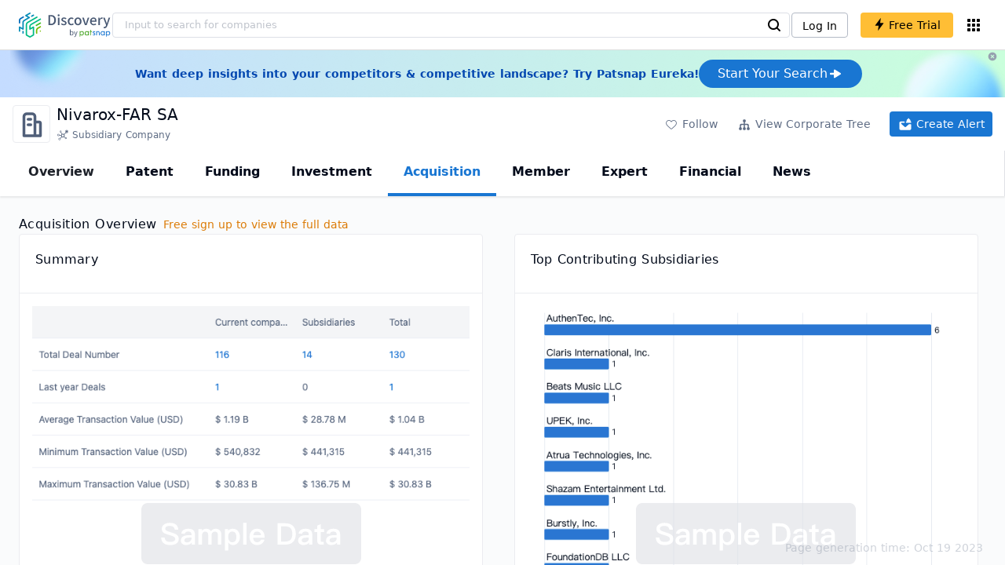

--- FILE ---
content_type: text/html; charset=utf-8
request_url: https://discovery.patsnap.com/company/nivarox-far/acquisition/
body_size: 41141
content:
<!doctype html>
<html data-n-head-ssr lang="en" data-n-head="%7B%22lang%22:%7B%22ssr%22:%22en%22%7D%7D">
  <head >
    <title>Nivarox-FAR SA:Acquisition,Acquisition Analysis &amp; Reports - Discovery | PatSnap</title><meta data-n-head="ssr" charset="utf-8"><meta data-n-head="ssr" name="viewport" content="width=device-width, initial-scale=1, maximum-scale=1, minimum-scale=1, user-scalable=no"><meta data-n-head="ssr" name="format-detection" content="telephone=no"><meta data-n-head="ssr" name="google-site-verification" content="H2NsniMFz2l2jUJWjBcB7TvM75P4GDNpDbYbFpFDBiY"><meta data-n-head="ssr" name="ahrefs-site-verification" content="c37d1efe3b6dac1f05071fbc7f792c2703255e28b5a148b339f8ff9d615d2590"><meta data-n-head="ssr" name="yandex-verification" content="4dbc6c83c7f9731a"><meta data-n-head="ssr" charset="utf-8"><meta data-n-head="ssr" name="viewport" content="width=device-width, initial-scale=1"><meta data-n-head="ssr" data-hid="description" name="description" content="Discovery Company profile page for Nivarox-FAR SA including technical research,competitor monitor,market trends,company profile&amp; stock symbol"><meta data-n-head="ssr" data-hid="keywords" name="keywords" content="Nivarox-FAR SA,acquisition,Technical research,Competitor monitor,Market trends,Company profile,discovery,PatSnap"><link data-n-head="ssr" rel="icon" type="image/x-icon" href="/company/favicon.png"><link data-n-head="ssr" rel="canonical" href="https://discovery.patsnap.com/company/nivarox-far/acquisition/"><script data-n-head="ssr" type="text/javascript" charset="utf-8" defer>(function(w,d,s,l,i){w[l]=w[l]||[];w[l].push({'gtm.start':new Date().getTime(),event:'gtm.js'});var f=d.getElementsByTagName(s)[0],j=d.createElement(s),dl=l!='dataLayer'?'&l='+l:'';j.async=true;j.src='https://www.googletagmanager.com/gtm.js?id='+i+dl;f.parentNode.insertBefore(j,f);})(window,document,'script','dataLayer','GTM-WMWTK72');</script><script data-n-head="ssr" src="https://discovery-static.patsnap.com/seo/client/company/static/echart-5.3.3.min.js" type="text/javascript" charset="utf-8" defer></script><script data-n-head="ssr" type="application/ld+json">[{"@context":"https://schema.org","@type":"Organization","url":"https://discovery.patsnap.com/","logo":"https://discovery.patsnap.com/company/svg/logo.svg"},{"@context":"http://schema.org/","@type":"WebSite","name":"Discovery","url":"https://discovery.patsnap.com/","potentialAction":{"@type":"SearchAction","target":"https://discovery.patsnap.com/textsearch?q={search_term_string}","query-input":"required name=search_term_string"}},{"@context":"http://schema.org","@type":"BreadcrumbList","itemListElement":[{"@type":"ListItem","position":1,"name":"Discovery","item":"https://discovery.patsnap.com/"},{"@type":"ListItem","position":2,"name":"Escapement","item":"https://discovery.patsnap.com/company/topic-search/escapement/"}]},{"@context":"http://schema.org","@type":"BreadcrumbList","itemListElement":[{"@type":"ListItem","position":1,"name":"Discovery","item":"https://discovery.patsnap.com/"},{"@type":"ListItem","position":2,"name":"Escapement","item":"https://discovery.patsnap.com/company/topic-search/escapement/"},{"@type":"ListItem","position":3,"name":"Nivarox-FAR SA","item":"https://discovery.patsnap.com/company/nivarox-far/acquisition/"}]},{"@context":"http://schema.org/","@type":"WebPage","mainEntity":{"@type":"Corporation","name":"Nivarox-FAR SA","legalName":"Nivarox-FAR SA","image":"https://discovery-static.patsnap.com/seo/logo/organization/entity/master_entity_128/84c0/8f7e/7f8d/617f/2b16/b81d/feba/32a6/0f297f532a06b0a1.jpeg","logo":"https://discovery-static.patsnap.com/seo/logo/organization/entity/master_entity_128/84c0/8f7e/7f8d/617f/2b16/b81d/feba/32a6/0f297f532a06b0a1.jpeg","url":"https://discovery.patsnap.com/company/nivarox-far/","description":"Nivarox-FAR SA, a subsidiary of The Swatch Group AG, is a company headquartered in Le Locle, Switzerland, that produces oscillating and escapement parts.","sameAs":2,"foundingDate":"1850","address":{"@type":"PostalAddress","addressRegion":"Neuchâtel","addressCountry":"Switzerland"},"funder":[{"@type":"Organization","name":"Nivarox-FAR SA","url":"https://discovery.patsnap.com/company/nivarox-far/"}]},"hasPart":{"@type":"WebPageElement","isAccessibleForFree":"False","cssSelector":".app-layout"}}]</script><link rel="preload" href="https://discovery-static.patsnap.com/seo/client/css/f622d4b.css" as="style"><link rel="prefetch" href="https://discovery-static.patsnap.com/seo/client/05720d7.js"><link rel="prefetch" href="https://discovery-static.patsnap.com/seo/client/07725ec.js"><link rel="prefetch" href="https://discovery-static.patsnap.com/seo/client/472f9b9.js"><link rel="prefetch" href="https://discovery-static.patsnap.com/seo/client/b820c77.js"><link rel="prefetch" href="https://discovery-static.patsnap.com/seo/client/d86fd0e.js"><link rel="prefetch" href="https://discovery-static.patsnap.com/seo/client/ea5ec37.js"><link rel="stylesheet" href="https://discovery-static.patsnap.com/seo/client/css/f622d4b.css">
  </head>
  <body >
    <div data-server-rendered="true" id="__nuxt"><!----><div id="__layout"><div class="app-layout"><!----><!----><div class="tw-hidden tw-w-5"><div class="g-google-login-button tw-relative" style="height:40px;width:100%;"><div class="tw-hidden"><div class="patsnap-loading loading-size-default" style="background-color:#fff;" data-v-2614556e><div class="patsnap-loading-wrap " data-v-2614556e><div class="patsnap-loading-bar" data-v-2614556e></div> <div class="patsnap-loading-bar" data-v-2614556e></div> <div class="patsnap-loading-bar" data-v-2614556e></div> <div class="patsnap-loading-bar" data-v-2614556e></div></div> <!----></div></div><div><div id="google_login_button-popup" style="padding-left:0px;"></div></div></div></div><div class="discovery-header"><div class="discovery-header__container"><div class="discovery-header__logo"><span class="patsnap-biz-header__logo"><a href="https://discovery.patsnap.com" title="Discovery"><img loading="lazy" src="https://discovery-static.patsnap.com/seo/client/company/svg/logo.svg" alt="Discovery|PatSnap logo" width="117" height="32"></a></span></div><div class=" tw-relative tw-hidden  min-lg:tw-block min-lg:tw-w-[70%]"><div autocompleteInfo=""><!----></div></div><div class="discovery-header__tool tw-flex tw-flex-row"><a href="https://account.patsnap.com/?from=discovery&amp;redirect_uri=https%3A%2F%2Fdiscovery.patsnap.com%2Fhome" target="_blank" rel="nofollow" title="Login In" class="discovery-header__tool-login"><span>Log In</span></a><div title="Join for free" class="g-free-trial__info-all tw-cursor-pointer  discovery-header__tool-join"><span class="g-free-trial__info-all-span  tw-block tw-font-medium"><i class="iconfont disc-shandian" style="font-size:16px;line-height:16px;"></i><span class=" tw-ml-1">Free Trial</span></span></div><div class="el-tooltip products-icon"></div></div></div><div class="air-banner tw-relative tw-flex tw-min-h-[60px] tw-w-full tw-items-center tw-sm:tw-min-h-[60px]"><div class="tw-mx-auto tw-flex tw-max-w-[1280px] tw-flex-row tw-items-center tw-gap-6 tw-px-4 tw-py-3 tw-md:tw-px-6"><div class="tw-flex tw-flex-1 tw-flex-row tw-items-center tw-font-bold tw-text-blue-100" style="color:#0247b0;"> Want deep insights into your competitors &amp; competitive landscape? Try Patsnap Eureka! </div><div title="Join for free" class="g-free-trial__info-all tw-cursor-pointer  discovery-header__tool-join !tw-w-auto !tw-h-auto" style="background:transparent;"><span class="g-free-trial__info-all-span  tw-block tw-font-medium"><button class="tw-flex tw-h-[36px] tw-flex-row tw-items-center tw-gap-2 tw-rounded-3xl tw-bg-blue-default tw-px-6 tw-py-2 tw-text-base tw-text-white">Start Your Search<svg width="20" height="20" viewBox="0 0 20 20" fill="none" xmlns="http://www.w3.org/2000/svg" class="h-5 w-5"><path d="M12.9141 8.75L12.9141 11.25L3.95531 11.25C3.38031 11.25 2.91406 10.7837 2.91406 10.2087L2.91406 9.79125C2.91406 9.65451 2.94099 9.51911 2.99332 9.39278C3.04565 9.26645 3.12235 9.15166 3.21904 9.05497C3.31573 8.95829 3.43051 8.88159 3.55684 8.82926C3.68317 8.77693 3.81857 8.75 3.95531 8.75L12.9141 8.75Z" fill="white"></path><path d="M9.50315 4.73001L16.4969 9.04251C16.6473 9.13514 16.7717 9.26451 16.8583 9.41846C16.945 9.57241 16.991 9.74587 16.9922 9.92252C16.9933 10.0992 16.9495 10.2732 16.8648 10.4282C16.7801 10.5833 16.6574 10.7142 16.5081 10.8088L9.5144 15.2375C9.3569 15.3374 9.17547 15.3931 8.98908 15.3988C8.80269 15.4046 8.61817 15.3602 8.4548 15.2703C8.29143 15.1804 8.15521 15.0482 8.06037 14.8876C7.96553 14.7271 7.91555 14.544 7.91565 14.3575L7.91565 5.61626C7.91546 5.43087 7.96478 5.24878 8.05851 5.08882C8.15223 4.92886 8.28697 4.79683 8.44879 4.70636C8.61062 4.61589 8.79366 4.57027 8.97902 4.57421C9.16437 4.57815 9.34531 4.6315 9.50315 4.72876L9.50315 4.73001Z" fill="white"></path></svg></button></span></div></div><div class="tw-absolute tw-h-6 tw-w-6 tw-cursor-pointer" style="right:0px;top:0px;"><i class="iconfont disc-clear" style="font-size:16px;color:#96a0af;line-height:16px;"></i></div></div></div><div class="tw-h-full tw-overflow-auto"><div class="company-acquisition"><div class="company-main"><div id="company-profile-header" class="company-profile-header"><div class="tw-flex-shrink-0 tw-border-gray-40 tw-shadow"><div class="company-profile-card tw-py-2 tw-pl-4  tw-pr-1"><div class="company-profile-card__left"><div class="g-company-logo medium" style="width:48px;height:48px;"><div class="p-img border" style="width:48px;height:48px;border-radius:4px;display:table-cell;border:1px solid #ebecf0;"><img loading="lazy" src="https://discovery-static.patsnap.com/seo/logo/organization/entity/master_entity_128/84c0/8f7e/7f8d/617f/2b16/b81d/feba/32a6/0f297f532a06b0a1.jpeg" alt="Nivarox-FAR SA" width="40" height="40" class="company-profile-header__img"></div></div></div><div class="company-profile-card__right"><div class="company-profile-card__rt"><div class="company-profile-card__title"><div class="tw-text-black tw-text-xl tw-font-medium tw-flex-grow-0 tw-truncate tw-pr-5"><h1 title="Nivarox-FAR SA">Nivarox-FAR SA</h1></div><div class="company-profile-card__rb"><span size="small" company="" class="b-company-label"><span class="tw-inline-flex tw-items-center tw-mr-1"><svg width="16px" height="16px" name="#icon-subsidiary-company" size="16" class="g-svg"><use xlink:href="#icon-subsidiary-company"></use></svg><span class=" tw-ml-1 tw-inline-block">Subsidiary Company</span></span><span size="small" company="" class="b-company-label"></span></span></div></div></div></div><div class="company-profile-card__setting xs:tw-hidden"><div class="g-free-trial__info-all tw-cursor-pointer  company-profile-header__tool-btn"><span class="g-free-trial__info-all-span  tw-block tw-font-medium"><i class="iconfont disc-stroke tw-align-middle" style="font-size:20px;line-height:20px;"></i><span class="text-btn">Follow</span></span></div><div class="g-free-trial__info-all tw-cursor-pointer  company-profile-header__tool-btn"><span class="g-free-trial__info-all-span  tw-block tw-font-medium"><svg width="20px" height="20px" name="#icon-merger" size="20" class="g-svg"><use xlink:href="#icon-merger"></use></svg><span class="text-btn">View Corporate Tree</span></span></div><div class="g-free-trial__info-all tw-cursor-pointer  company-profile-header__tool-btn email-alert"><span class="g-free-trial__info-all-span  tw-block tw-font-medium"><svg width="20px" height="20px" name="#icon-email-alerts" size="20" color="#fff" class="g-svg" style="fill:#fff;"><use xlink:href="#icon-email-alerts"></use></svg><span class="text-btn">Create Alert</span></span></div></div></div></div></div><div class="g-drawer__menu"><div class="b-drawer-layout__menu b-drawer-layout__menu-top"><div><div class="b-drawer-menu-item"><a href="/company/nivarox-far/" class="nuxt-link-active b-drawer-menu-item__overview">Overview</a></div></div><div><div class="b-drawer-menu-item"><a href="/company/nivarox-far/patent/" rel="">Patent</a></div></div><div><div class="b-drawer-menu-item"><a href="/company/nivarox-far/funding/" rel="nofollow">Funding</a></div></div><div><div class="b-drawer-menu-item"><a href="/company/nivarox-far/investment/" rel="nofollow">Investment</a></div></div><div><div class="b-drawer-menu-item b-drawer-menu-item--active"><a href="/company/nivarox-far/acquisition/" aria-current="page" rel="nofollow" class="nuxt-link-exact-active nuxt-link-active">Acquisition</a></div></div><div><div class="b-drawer-menu-item"><a href="/company/nivarox-far/member/" rel="nofollow">Member</a></div></div><div><div class="b-drawer-menu-item b-drawer-menu-item--disabled"><a href="/company/nivarox-far/expert/" rel="nofollow">Expert</a></div></div><div><div class="b-drawer-menu-item"><a href="/company/nivarox-far/financial/" rel="nofollow">Financial</a></div></div><div><div class="b-drawer-menu-item"><a href="/company/nivarox-far/news/" rel="nofollow">News</a></div></div></div></div><div class="company-main__content"><div class="company-main__content-info tw-h-full" style="background-color:#fafbfc;"><div class="company-main__contain"><div class="layout-section section-container"><div class="section-container"><div class="section-title-container"><h2 class="section-title"><span class=" tw-mr-1">Acquisition Overview</span><div class="upgrade-link"><div class="g-free-trial__info-all tw-cursor-pointer "><span class="g-free-trial__info-all-span  tw-block tw-font-medium"><span class="upgrade-link-tip tw-text-sm xs:tw-text-xs tw-ml-1">Free sign up to view the full data</span></span></div></div></h2><slot name="title-right"></slot></div><div class="section-body" style="margin:0;"><div class=" flex-wrapper"><div class="tw-half-width "><div class="business-chart-container" style="height:730px;"><div class="chart-top"><h3 class="short-title">Summary</h3></div><div class="chart-content" style="height:70%;"><div class="chart-content-detail" style="height:100%;"><div class="sample-data"><div><div class="company-acquisition__bg-img" style="background-image:url(https://discovery-static.patsnap.com/seo/client/company/imgs/company-acquisition/01-summary.png);height:580px;"></div></div><div class="sample-data__contain"><img loading="lazy" src="https://discovery-static.patsnap.com/seo/client/company/svg/sampleData.svg" alt="Sample Data" width="280" height="78"></div></div></div><div class="chart-content-mask"><div class="chart-content-mask__opacity"><div class="g-new-free-trial"><div class="g-new-free-trial__title"><img src="https://discovery-static.patsnap.com/seo/client/img/new-free-trial.0e64be5.svg" alt="sample-data" width="40" height="32"><span class="g-new-free-trial__title-span">Sign up to view the full data</span></div><div class="g-free-trial__info-all tw-cursor-pointer  g-new-free-trial__free tw-rounded"><span class="g-free-trial__info-all-span  tw-block tw-font-medium"><i class="iconfont disc-shandian" style="font-size:16px;line-height:16px;"></i><span class=" tw-ml-1 tw-rounded">Free Trial Now</span></span></div></div></div></div><div class="chart-foot"><div class="chart-foot-message ">This table shows a brief introduction of acquisition situation of the company and its subsidiaries respectively....</div></div></div></div></div><div class="tw-half-width "><div class="business-chart-container" style="height:730px;"><div class="chart-top"><h3 class="short-title">Top Contributing Subsidiaries</h3></div><div class="chart-content" style="height:70%;"><div class="chart-content-detail" style="height:100%;"><div class="sample-data"><div><div class="company-acquisition__bg-img" style="background-image:url(https://discovery-static.patsnap.com/seo/client/company/imgs/company-acquisition/02-top-sub.png);height:580px;"></div></div><div class="sample-data__contain"><img loading="lazy" src="https://discovery-static.patsnap.com/seo/client/company/svg/sampleData.svg" alt="Sample Data" width="280" height="78"></div></div></div><div class="chart-content-mask"><div class="chart-content-mask__opacity"><div class="g-new-free-trial"><div class="g-new-free-trial__title"><img src="https://discovery-static.patsnap.com/seo/client/img/new-free-trial.0e64be5.svg" alt="sample-data" width="40" height="32"><span class="g-new-free-trial__title-span">Sign up to view the full data</span></div><div class="g-free-trial__info-all tw-cursor-pointer  g-new-free-trial__free tw-rounded"><span class="g-free-trial__info-all-span  tw-block tw-font-medium"><i class="iconfont disc-shandian" style="font-size:16px;line-height:16px;"></i><span class=" tw-ml-1 tw-rounded">Free Trial Now</span></span></div></div></div></div><div class="chart-foot"><div class="chart-foot-message ">This chart shows the distribution of the subsidiaries' acquisition....</div></div></div></div></div></div></div></div></div><div class="layout-section section-container"><div class="section-container"><div class="section-title-container"><h2 class="section-title"><span class=" tw-mr-1">Acquisition Analysis</span></h2><slot name="title-right"></slot></div><div class="section-body" style="margin:0;"><div class=" flex-wrapper"><div class="tw-half-width "><div class="business-chart-container" style="height:730px;"><div class="chart-top"><h3 class="short-title">Geographic Distribution</h3></div><div class="chart-content" style="height:70%;"><div class="chart-content-detail" style="height:100%;"><div class="sample-data"><div><div class="company-acquisition__bg-img" style="background-image:url(https://discovery-static.patsnap.com/seo/client/company/imgs/company-acquisition/03-geographic.png);height:598px;"></div></div><div class="sample-data__contain"><img loading="lazy" src="https://discovery-static.patsnap.com/seo/client/company/svg/sampleData.svg" alt="Sample Data" width="280" height="78"></div></div></div><div class="chart-content-mask"><div class="chart-content-mask__opacity"><div class="g-new-free-trial"><div class="g-new-free-trial__title"><img src="https://discovery-static.patsnap.com/seo/client/img/new-free-trial.0e64be5.svg" alt="sample-data" width="40" height="32"><span class="g-new-free-trial__title-span">Sign up to view the full data</span></div><div class="g-free-trial__info-all tw-cursor-pointer  g-new-free-trial__free tw-rounded"><span class="g-free-trial__info-all-span  tw-block tw-font-medium"><i class="iconfont disc-shandian" style="font-size:16px;line-height:16px;"></i><span class=" tw-ml-1 tw-rounded">Free Trial Now</span></span></div></div></div></div><div class="chart-foot"><div class="chart-foot-message ">This map shows the geographic distribution of the company's acquisition....</div></div></div></div></div><div class="tw-half-width "><div class="business-chart-container" style="height:730px;"><div class="chart-top"><h3 class="short-title">Top Industries</h3></div><div class="chart-content" style="height:70%;"><div class="chart-content-detail" style="height:100%;"><div class="sample-data"><div><div class="company-acquisition__bg-img" style="background-image:url(https://discovery-static.patsnap.com/seo/client/company/imgs/company-acquisition/04-top-industries.png);height:598px;"></div></div><div class="sample-data__contain"><img loading="lazy" src="https://discovery-static.patsnap.com/seo/client/company/svg/sampleData.svg" alt="Sample Data" width="280" height="78"></div></div></div><div class="chart-content-mask"><div class="chart-content-mask__opacity"><div class="g-new-free-trial"><div class="g-new-free-trial__title"><img src="https://discovery-static.patsnap.com/seo/client/img/new-free-trial.0e64be5.svg" alt="sample-data" width="40" height="32"><span class="g-new-free-trial__title-span">Sign up to view the full data</span></div><div class="g-free-trial__info-all tw-cursor-pointer  g-new-free-trial__free tw-rounded"><span class="g-free-trial__info-all-span  tw-block tw-font-medium"><i class="iconfont disc-shandian" style="font-size:16px;line-height:16px;"></i><span class=" tw-ml-1 tw-rounded">Free Trial Now</span></span></div></div></div></div><div class="chart-foot"><div class="chart-foot-message ">This chart shows in which industry has the company had more acquisitions....</div></div></div></div></div></div><div class=" flex-wrapper tw-mt-10"><div class="tw-half-width "><div class="business-chart-container" style="height:820px;"><div class="chart-top"><h3 class="short-title">Trend Overtime</h3></div><div class="chart-content" style="height:70%;"><div class="chart-content-detail" style="height:100%;"><div class="sample-data"><div><div class="company-acquisition__bg-img" style="height:616px;background-image:url(https://discovery-static.patsnap.com/seo/client/company/imgs/company-acquisition/05-trend-overtime.png);"></div></div><div class="sample-data__contain"><img loading="lazy" src="https://discovery-static.patsnap.com/seo/client/company/svg/sampleData.svg" alt="Sample Data" width="280" height="78"></div></div></div><div class="chart-content-mask"><div class="chart-content-mask__opacity"><div class="g-new-free-trial"><div class="g-new-free-trial__title"><img src="https://discovery-static.patsnap.com/seo/client/img/new-free-trial.0e64be5.svg" alt="sample-data" width="40" height="32"><span class="g-new-free-trial__title-span">Sign up to view the full data</span></div><div class="g-free-trial__info-all tw-cursor-pointer  g-new-free-trial__free tw-rounded"><span class="g-free-trial__info-all-span  tw-block tw-font-medium"><i class="iconfont disc-shandian" style="font-size:16px;line-height:16px;"></i><span class=" tw-ml-1 tw-rounded">Free Trial Now</span></span></div></div></div></div><div class="chart-foot"><div class="chart-foot-message ">This chart shows the overall Acquisition activity of the company for a given time period....</div></div></div></div></div><div class="tw-half-width "><div class="business-chart-container" style="height:820px;"><div class="chart-top"><h3 class="short-title">Primary Deal Types</h3></div><div class="chart-content" style="height:70%;"><div class="chart-content-detail" style="height:100%;"><div class="sample-data"><div><div class="company-acquisition__bg-img" style="background-image:url(https://discovery-static.patsnap.com/seo/client/company/imgs/company-acquisition/06-primary-deal-types.png);height:616px;"></div></div><div class="sample-data__contain"><img loading="lazy" src="https://discovery-static.patsnap.com/seo/client/company/svg/sampleData.svg" alt="Sample Data" width="280" height="78"></div></div></div><div class="chart-content-mask"><div class="chart-content-mask__opacity"><div class="g-new-free-trial"><div class="g-new-free-trial__title"><img src="https://discovery-static.patsnap.com/seo/client/img/new-free-trial.0e64be5.svg" alt="sample-data" width="40" height="32"><span class="g-new-free-trial__title-span">Sign up to view the full data</span></div><div class="g-free-trial__info-all tw-cursor-pointer  g-new-free-trial__free tw-rounded"><span class="g-free-trial__info-all-span  tw-block tw-font-medium"><i class="iconfont disc-shandian" style="font-size:16px;line-height:16px;"></i><span class=" tw-ml-1 tw-rounded">Free Trial Now</span></span></div></div></div></div><div class="chart-foot"><div class="chart-foot-message ">This chart groups individual patents within a company’s portfolio by simple legal status: Pending (patent application is under examination), Active (patent has been granted and is currently valid), Inactive (granted patent has expired, lapsed or been...</div></div></div></div></div></div><div class=" flex-wrapper tw-mt-10"><div class="tw-half-width "><div class="business-chart-container" style="height:650px;"><div class="chart-top"><h3 class="short-title">Target Ownership</h3></div><div class="chart-content" style="height:70%;"><div class="chart-content-detail" style="height:100%;"><div class="sample-data"><div><div class="company-acquisition__bg-img" style="background-image:url(https://discovery-static.patsnap.com/seo/client/company/imgs/company-acquisition/07-target-ownership.png);height:450px;"></div></div><div class="sample-data__contain"><img loading="lazy" src="https://discovery-static.patsnap.com/seo/client/company/svg/sampleData.svg" alt="Sample Data" width="280" height="78"></div></div></div><div class="chart-content-mask"><div class="chart-content-mask__opacity"><div class="g-new-free-trial"><div class="g-new-free-trial__title"><img src="https://discovery-static.patsnap.com/seo/client/img/new-free-trial.0e64be5.svg" alt="sample-data" width="40" height="32"><span class="g-new-free-trial__title-span">Sign up to view the full data</span></div><div class="g-free-trial__info-all tw-cursor-pointer  g-new-free-trial__free tw-rounded"><span class="g-free-trial__info-all-span  tw-block tw-font-medium"><i class="iconfont disc-shandian" style="font-size:16px;line-height:16px;"></i><span class=" tw-ml-1 tw-rounded">Free Trial Now</span></span></div></div></div></div><div class="chart-foot"><div class="chart-foot-message ">This chart groups individual patents within a company’s portfolio by simple legal status: Pending (patent application is under examination), Active (patent has been granted and is currently valid), Inactive (granted patent has expired, lapsed or been...</div></div></div></div></div><div class="tw-half-width "><div class="business-chart-container" style="height:650px;"><div class="chart-top"><h3 class="short-title">Acquisition Characteristics</h3></div><div class="chart-content" style="height:70%;"><div class="chart-content-detail" style="height:100%;"><div class="sample-data"><div><div class="company-acquisition__bg-img" style="background-image:url(https://discovery-static.patsnap.com/seo/client/company/imgs/company-acquisition/08-acquisition-characteristics.png);height:450px;"></div></div><div class="sample-data__contain"><img loading="lazy" src="https://discovery-static.patsnap.com/seo/client/company/svg/sampleData.svg" alt="Sample Data" width="280" height="78"></div></div></div><div class="chart-content-mask"><div class="chart-content-mask__opacity"><div class="g-new-free-trial"><div class="g-new-free-trial__title"><img src="https://discovery-static.patsnap.com/seo/client/img/new-free-trial.0e64be5.svg" alt="sample-data" width="40" height="32"><span class="g-new-free-trial__title-span">Sign up to view the full data</span></div><div class="g-free-trial__info-all tw-cursor-pointer  g-new-free-trial__free tw-rounded"><span class="g-free-trial__info-all-span  tw-block tw-font-medium"><i class="iconfont disc-shandian" style="font-size:16px;line-height:16px;"></i><span class=" tw-ml-1 tw-rounded">Free Trial Now</span></span></div></div></div></div><div class="chart-foot"><div class="chart-foot-message ">This table helps to analyze characteristics of the company's acquisition....</div></div></div></div></div></div><div class=" flex-wrapper tw-mt-10 tw-w-full"><div class="tw-half-width "><div class="business-chart-container" style="height:630px;"><div class="chart-top"><h3 class="short-title">Event News</h3></div><div class="chart-content" style="height:70%;"><div class="chart-content-detail" style="height:100%;"><div class="sample-data"><div><div class="company-acquisition__bg-img" style="background-image:url(https://discovery-static.patsnap.com/seo/client/company/imgs/company-acquisition/event-news.png);height:430px;"></div></div><div class="sample-data__contain"><img loading="lazy" src="https://discovery-static.patsnap.com/seo/client/company/svg/sampleData.svg" alt="Sample Data" width="280" height="78"></div></div></div><div class="chart-content-mask"><div class="chart-content-mask__opacity"><div class="g-new-free-trial"><div class="g-new-free-trial__title"><img src="https://discovery-static.patsnap.com/seo/client/img/new-free-trial.0e64be5.svg" alt="sample-data" width="40" height="32"><span class="g-new-free-trial__title-span">Sign up to view the full data</span></div><div class="g-free-trial__info-all tw-cursor-pointer  g-new-free-trial__free tw-rounded"><span class="g-free-trial__info-all-span  tw-block tw-font-medium"><i class="iconfont disc-shandian" style="font-size:16px;line-height:16px;"></i><span class=" tw-ml-1 tw-rounded">Free Trial Now</span></span></div></div></div></div><div class="chart-foot"><div class="chart-foot-message ">This chart groups individual patents within a company’s portfolio by simple legal status: Pending (patent application is under examination), Active (patent has been granted and is currently valid), Inactive (granted patent has expired, lapsed or been...</div></div></div></div></div></div></div></div></div><div class="recommend-company"><div class="recommend-company__title"><h2 class="recommend-company__title-div company-h2">Related Companies</h2><div class=" tw-flex tw-flex-row tw-flex-wrap"><div class=" tw-flex tw-items-center tw-mr-3" style="width:236px;height:50px;margin-bottom:10px;"><span class="tw-inline-block tw-w-8 tw-truncate tw-rounded"><img loading="lazy" src="https://discovery-static.patsnap.com/seo/client/company/svg/company-placeholder.svg" alt="Hunan Sunshine New Materials Co., Ltd." width="48" height="48"></span><div class=" tw-flex tw-flex-col tw-mx-2 tw-text-sm tw-truncate"><span class="tw-truncate"><a href="https://discovery.patsnap.com/company/hunan-sunshine-new-materials/" target="_blank" title="Hunan Sunshine New Materials Co., Ltd." class="tw-text-blue-default hover:tw-underline  tw-mr-8 tw-whitespace-nowrap tw-mb-2 tw-text-black">Hunan Sunshine New Materials Co., Ltd.</a></span><span class="recommend-company__origin">Hunan Sheng, China</span></div></div><div class=" tw-flex tw-items-center tw-mr-3" style="width:236px;height:50px;margin-bottom:10px;"><span class="tw-inline-block tw-w-8 tw-truncate tw-rounded"><img loading="lazy" src="https://discovery-static.patsnap.com/seo/logo/organization/entity/master_entity_128/67cc/4270/c8a9/584c/6ba7/fe84/9866/c808/20c7946fc4dcb702.jpeg" alt="Reilhofer KG" width="48" height="48"></span><div class=" tw-flex tw-flex-col tw-mx-2 tw-text-sm tw-truncate"><span class="tw-truncate"><a href="https://discovery.patsnap.com/company/reilhofer-kg/" target="_blank" title="Reilhofer KG" class="tw-text-blue-default hover:tw-underline  tw-mr-8 tw-whitespace-nowrap tw-mb-2 tw-text-black">Reilhofer KG</a></span><span class="recommend-company__origin">Bayern, Germany</span></div></div><div class=" tw-flex tw-items-center tw-mr-3" style="width:236px;height:50px;margin-bottom:10px;"><span class="tw-inline-block tw-w-8 tw-truncate tw-rounded"><img loading="lazy" src="https://discovery-static.patsnap.com/seo/client/company/svg/company-placeholder.svg" alt="DEPO GmbH &amp; Co. KG" width="48" height="48"></span><div class=" tw-flex tw-flex-col tw-mx-2 tw-text-sm tw-truncate"><span class="tw-truncate"><a href="https://discovery.patsnap.com/company/depo/" target="_blank" title="DEPO GmbH &amp; Co. KG" class="tw-text-blue-default hover:tw-underline  tw-mr-8 tw-whitespace-nowrap tw-mb-2 tw-text-black">DEPO GmbH &amp; Co. KG</a></span><span class="recommend-company__origin">Nordrhein-Westfalen, Germany</span></div></div><div class=" tw-flex tw-items-center tw-mr-3" style="width:236px;height:50px;margin-bottom:10px;"><span class="tw-inline-block tw-w-8 tw-truncate tw-rounded"><img loading="lazy" src="https://discovery-static.patsnap.com/seo/client/company/svg/company-placeholder.svg" alt="Hewlett - Packard Ltd." width="48" height="48"></span><div class=" tw-flex tw-flex-col tw-mx-2 tw-text-sm tw-truncate"><span class="tw-truncate"><a href="https://discovery.patsnap.com/company/hewlett-packard/" target="_blank" title="Hewlett - Packard Ltd." class="tw-text-blue-default hover:tw-underline  tw-mr-8 tw-whitespace-nowrap tw-mb-2 tw-text-black">Hewlett - Packard Ltd.</a></span><span class="recommend-company__origin"></span></div></div><div class=" tw-flex tw-items-center tw-mr-3" style="width:236px;height:50px;margin-bottom:10px;"><span class="tw-inline-block tw-w-8 tw-truncate tw-rounded"><img loading="lazy" src="https://discovery-static.patsnap.com/seo/logo/organization/entity/master_entity_128/9055/fb28/def8/2bb9/e7d3/0c16/d77d/d1c5/efe9f28e4e090ed8.jpeg" alt="Computrol, Inc." width="48" height="48"></span><div class=" tw-flex tw-flex-col tw-mx-2 tw-text-sm tw-truncate"><span class="tw-truncate"><a href="https://discovery.patsnap.com/company/computrol/" target="_blank" title="Computrol, Inc." class="tw-text-blue-default hover:tw-underline  tw-mr-8 tw-whitespace-nowrap tw-mb-2 tw-text-black">Computrol, Inc.</a></span><span class="recommend-company__origin">Idaho, United States</span></div></div><div class=" tw-flex tw-items-center tw-mr-3" style="width:236px;height:50px;margin-bottom:10px;"><span class="tw-inline-block tw-w-8 tw-truncate tw-rounded"><img loading="lazy" src="https://discovery-static.patsnap.com/seo/client/company/svg/company-placeholder.svg" alt="Yuyao Jingcheng High &amp; New Technology Co. Ltd." width="48" height="48"></span><div class=" tw-flex tw-flex-col tw-mx-2 tw-text-sm tw-truncate"><span class="tw-truncate"><a href="https://discovery.patsnap.com/company/yuyao-jingcheng-high--new-technology/" target="_blank" title="Yuyao Jingcheng High &amp; New Technology Co. Ltd." class="tw-text-blue-default hover:tw-underline  tw-mr-8 tw-whitespace-nowrap tw-mb-2 tw-text-black">Yuyao Jingcheng High &amp; New Technology Co. Ltd.</a></span><span class="recommend-company__origin"></span></div></div><div class=" tw-flex tw-items-center tw-mr-3" style="width:236px;height:50px;margin-bottom:10px;"><span class="tw-inline-block tw-w-8 tw-truncate tw-rounded"><img loading="lazy" src="https://discovery-static.patsnap.com/seo/client/company/svg/company-placeholder.svg" alt="Datawell BV" width="48" height="48"></span><div class=" tw-flex tw-flex-col tw-mx-2 tw-text-sm tw-truncate"><span class="tw-truncate"><a href="https://discovery.patsnap.com/company/datawell/" target="_blank" title="Datawell BV" class="tw-text-blue-default hover:tw-underline  tw-mr-8 tw-whitespace-nowrap tw-mb-2 tw-text-black">Datawell BV</a></span><span class="recommend-company__origin">Noord-Holland, Netherlands</span></div></div><div class=" tw-flex tw-items-center tw-mr-3" style="width:236px;height:50px;margin-bottom:10px;"><span class="tw-inline-block tw-w-8 tw-truncate tw-rounded"><img loading="lazy" src="https://discovery-static.patsnap.com/seo/logo/organization/entity/master_entity_128/c52d/ca12/693b/bbde/32e3/3834/785e/02ae/dae2775a879effec.png" alt="Beta Utensili SpA" width="48" height="48"></span><div class=" tw-flex tw-flex-col tw-mx-2 tw-text-sm tw-truncate"><span class="tw-truncate"><a href="https://discovery.patsnap.com/company/beta-utensili/" target="_blank" title="Beta Utensili SpA" class="tw-text-blue-default hover:tw-underline  tw-mr-8 tw-whitespace-nowrap tw-mb-2 tw-text-black">Beta Utensili SpA</a></span><span class="recommend-company__origin">Lombardia, Italy</span></div></div><div class=" tw-flex tw-items-center tw-mr-3" style="width:236px;height:50px;margin-bottom:10px;"><span class="tw-inline-block tw-w-8 tw-truncate tw-rounded"><img loading="lazy" src="https://discovery-static.patsnap.com/seo/client/company/svg/company-placeholder.svg" alt="LianChuang Electronic Technology Co., Ltd." width="48" height="48"></span><div class=" tw-flex tw-flex-col tw-mx-2 tw-text-sm tw-truncate"><span class="tw-truncate"><a href="https://discovery.patsnap.com/company/lianchuang-electronic-technology/" target="_blank" title="LianChuang Electronic Technology Co., Ltd." class="tw-text-blue-default hover:tw-underline  tw-mr-8 tw-whitespace-nowrap tw-mb-2 tw-text-black">LianChuang Electronic Technology Co., Ltd.</a></span><span class="recommend-company__origin">Jiangxi Sheng, China</span></div></div><div class=" tw-flex tw-items-center tw-mr-3" style="width:236px;height:50px;margin-bottom:10px;"><span class="tw-inline-block tw-w-8 tw-truncate tw-rounded"><img loading="lazy" src="https://discovery-static.patsnap.com/seo/client/company/svg/company-placeholder.svg" alt="Stewart Warner Instrument Corp" width="48" height="48"></span><div class=" tw-flex tw-flex-col tw-mx-2 tw-text-sm tw-truncate"><span class="tw-truncate"><a href="https://discovery.patsnap.com/company/stewart-warner-instrument/" target="_blank" title="Stewart Warner Instrument Corp" class="tw-text-blue-default hover:tw-underline  tw-mr-8 tw-whitespace-nowrap tw-mb-2 tw-text-black">Stewart Warner Instrument Corp</a></span><span class="recommend-company__origin"></span></div></div><div class=" tw-flex tw-items-center tw-mr-3" style="width:236px;height:50px;margin-bottom:10px;"><span class="tw-inline-block tw-w-8 tw-truncate tw-rounded"><img loading="lazy" src="https://discovery-static.patsnap.com/seo/client/company/svg/company-placeholder.svg" alt="Shanghai Samsung SVA Electronic Devices Co. Ltd." width="48" height="48"></span><div class=" tw-flex tw-flex-col tw-mx-2 tw-text-sm tw-truncate"><span class="tw-truncate"><a href="https://discovery.patsnap.com/company/shanghai-samsung-sva-electronic-devices/" target="_blank" title="Shanghai Samsung SVA Electronic Devices Co. Ltd." class="tw-text-blue-default hover:tw-underline  tw-mr-8 tw-whitespace-nowrap tw-mb-2 tw-text-black">Shanghai Samsung SVA Electronic Devices Co. Ltd.</a></span><span class="recommend-company__origin">Shanghai Shi, China</span></div></div><div class=" tw-flex tw-items-center tw-mr-3" style="width:236px;height:50px;margin-bottom:10px;"><span class="tw-inline-block tw-w-8 tw-truncate tw-rounded"><img loading="lazy" src="https://discovery-static.patsnap.com/seo/client/company/svg/company-placeholder.svg" alt="HSG Co. Ltd." width="48" height="48"></span><div class=" tw-flex tw-flex-col tw-mx-2 tw-text-sm tw-truncate"><span class="tw-truncate"><a href="https://discovery.patsnap.com/company/hsg/" target="_blank" title="HSG Co. Ltd." class="tw-text-blue-default hover:tw-underline  tw-mr-8 tw-whitespace-nowrap tw-mb-2 tw-text-black">HSG Co. Ltd.</a></span><span class="recommend-company__origin">South Korea</span></div></div></div><div title="Login to view all" class="g-free-trial__info-all tw-cursor-pointer  company__info-login tw-mt-0"><span class="g-free-trial__info-all-span  tw-block tw-font-medium"><i class="iconfont disc-shandian" style="font-size:16px;line-height:16px;"></i><span class=" tw-ml-3">Login to view all</span></span></div></div></div><div class="keywords-recommend"><div class="keywords-recommend__title"><h2 class="keywords-recommend__title-div company-h2">Hot Companies in Industries</h2><div class="keywords-recommend__info"><div class="tw-overflow-x-auto"><div class="g-tab__info-title"><div class="g-tab__info-title-text tw-truncate  tw-cursor-pointer g-tab__info-title-active">Popular</div><div class="g-tab__info-title-text tw-truncate  tw-cursor-pointer">Computer hardware</div><div class="g-tab__info-title-text tw-truncate  tw-cursor-pointer">Electronics</div></div></div><div><div class="keywords-recommend__info-content"><a href="https://discovery.patsnap.com/company/shopify-inc/" target="_blank" title="Shopify" class="tw-text-blue-default hover:tw-underline  tw-mr-8 tw-whitespace-nowrap tw-mb-6">Shopify</a><a href="https://discovery.patsnap.com/company/reddit/" target="_blank" title="Reddit" class="tw-text-blue-default hover:tw-underline  tw-mr-8 tw-whitespace-nowrap tw-mb-6">Reddit</a><a href="https://discovery.patsnap.com/company/tiktok-inc/" target="_blank" title="Tik tok" class="tw-text-blue-default hover:tw-underline  tw-mr-8 tw-whitespace-nowrap tw-mb-6">Tik tok</a><a href="https://discovery.patsnap.com/company/apple/" target="_blank" title="Apple" class="tw-text-blue-default hover:tw-underline  tw-mr-8 tw-whitespace-nowrap tw-mb-6">Apple</a><a href="https://discovery.patsnap.com/company/squarespace/" target="_blank" title="Squarespace" class="tw-text-blue-default hover:tw-underline  tw-mr-8 tw-whitespace-nowrap tw-mb-6">Squarespace</a><a href="https://discovery.patsnap.com/company/soundcloud/" target="_blank" title="Soundcloud" class="tw-text-blue-default hover:tw-underline  tw-mr-8 tw-whitespace-nowrap tw-mb-6">Soundcloud</a><a href="https://discovery.patsnap.com/company/a-medium/" target="_blank" title="Medium" class="tw-text-blue-default hover:tw-underline  tw-mr-8 tw-whitespace-nowrap tw-mb-6">Medium</a><a href="https://discovery.patsnap.com/company/parallels/" target="_blank" title="Parallels" class="tw-text-blue-default hover:tw-underline  tw-mr-8 tw-whitespace-nowrap tw-mb-6">Parallels</a><a href="https://discovery.patsnap.com/company/zoom-video-communications/" target="_blank" title="Zoom" class="tw-text-blue-default hover:tw-underline  tw-mr-8 tw-whitespace-nowrap tw-mb-6">Zoom</a><a href="https://discovery.patsnap.com/company/google/" target="_blank" title="Google" class="tw-text-blue-default hover:tw-underline  tw-mr-8 tw-whitespace-nowrap tw-mb-6">Google</a><a href="https://discovery.patsnap.com/company/godaddy/" target="_blank" title="Godaddy" class="tw-text-blue-default hover:tw-underline  tw-mr-8 tw-whitespace-nowrap tw-mb-6">Godaddy</a><a href="https://discovery.patsnap.com/company/microsoft/" target="_blank" title="Microsoft" class="tw-text-blue-default hover:tw-underline  tw-mr-8 tw-whitespace-nowrap tw-mb-6">Microsoft</a><a href="https://discovery.patsnap.com/company/forbes-media/" target="_blank" title="Forbes" class="tw-text-blue-default hover:tw-underline  tw-mr-8 tw-whitespace-nowrap tw-mb-6">Forbes</a><a href="https://discovery.patsnap.com/company/etsy/" target="_blank" title="Etsy" class="tw-text-blue-default hover:tw-underline  tw-mr-8 tw-whitespace-nowrap tw-mb-6">Etsy</a><a href="https://discovery.patsnap.com/company/huawei-technologies/" target="_blank" title="Huawei Technologies" class="tw-text-blue-default hover:tw-underline  tw-mr-8 tw-whitespace-nowrap tw-mb-6">Huawei Technologies</a><a href="https://discovery.patsnap.com/company/yandex/" target="_blank" title="Yandex" class="tw-text-blue-default hover:tw-underline  tw-mr-8 tw-whitespace-nowrap tw-mb-6">Yandex</a><a href="https://discovery.patsnap.com/company/amazon-com/" target="_blank" title="Amazon" class="tw-text-blue-default hover:tw-underline  tw-mr-8 tw-whitespace-nowrap tw-mb-6">Amazon</a><a href="https://discovery.patsnap.com/company/eventbrite/" target="_blank" title="Event brite" class="tw-text-blue-default hover:tw-underline  tw-mr-8 tw-whitespace-nowrap tw-mb-6">Event brite</a><a href="https://discovery.patsnap.com/company/dribbble-holdings/" target="_blank" title="Dribbble" class="tw-text-blue-default hover:tw-underline  tw-mr-8 tw-whitespace-nowrap tw-mb-6">Dribbble</a><a href="https://discovery.patsnap.com/company/hatena/" target="_blank" title="Hatena" class="tw-text-blue-default hover:tw-underline  tw-mr-8 tw-whitespace-nowrap tw-mb-6">Hatena</a><a href="https://discovery.patsnap.com/company/walmart/" target="_blank" title="Walmart" class="tw-text-blue-default hover:tw-underline  tw-mr-8 tw-whitespace-nowrap tw-mb-6">Walmart</a><a href="https://discovery.patsnap.com/company/wpengine/" target="_blank" title="WPengine" class="tw-text-blue-default hover:tw-underline  tw-mr-8 tw-whitespace-nowrap tw-mb-6">WPengine</a><a href="https://discovery.patsnap.com/company/uber-technologies/" target="_blank" title="Uber" class="tw-text-blue-default hover:tw-underline  tw-mr-8 tw-whitespace-nowrap tw-mb-6">Uber</a><a href="https://discovery.patsnap.com/company/splunk/" target="_blank" title="Splunk" class="tw-text-blue-default hover:tw-underline  tw-mr-8 tw-whitespace-nowrap tw-mb-6">Splunk</a><a href="https://discovery.patsnap.com/company/servicenow/" target="_blank" title="ServiceNow" class="tw-text-blue-default hover:tw-underline  tw-mr-8 tw-whitespace-nowrap tw-mb-6">ServiceNow</a><a href="https://discovery.patsnap.com/company/twilio/" target="_blank" title="Twilio" class="tw-text-blue-default hover:tw-underline  tw-mr-8 tw-whitespace-nowrap tw-mb-6">Twilio</a><a href="https://discovery.patsnap.com/company/hubspot/" target="_blank" title="HubSpot" class="tw-text-blue-default hover:tw-underline  tw-mr-8 tw-whitespace-nowrap tw-mb-6">HubSpot</a><a href="https://discovery.patsnap.com/company/mulesoft/" target="_blank" title="MuleSoft" class="tw-text-blue-default hover:tw-underline  tw-mr-8 tw-whitespace-nowrap tw-mb-6">MuleSoft</a><a href="https://discovery.patsnap.com/company/bloomberg/" target="_blank" title="Bloomberg" class="tw-text-blue-default hover:tw-underline  tw-mr-8 tw-whitespace-nowrap tw-mb-6">Bloomberg</a><a href="https://discovery.patsnap.com/company/cargill/" target="_blank" title="Cargill" class="tw-text-blue-default hover:tw-underline  tw-mr-8 tw-whitespace-nowrap tw-mb-6">Cargill</a></div><div class="tw-hidden"><a href="https://discovery.patsnap.com/company/samsung-electronics/" target="_blank" title="Samsung Electronics Co., Ltd." class="tw-text-blue-default hover:tw-underline  tw-mr-8 tw-whitespace-nowrap tw-mb-6">Samsung Electronics Co., Ltd.</a><a href="https://discovery.patsnap.com/company/canon/" target="_blank" title="Canon, Inc." class="tw-text-blue-default hover:tw-underline  tw-mr-8 tw-whitespace-nowrap tw-mb-6">Canon, Inc.</a><a href="https://discovery.patsnap.com/company/canon-inc/" target="_blank" title="Canon, Inc." class="tw-text-blue-default hover:tw-underline  tw-mr-8 tw-whitespace-nowrap tw-mb-6">Canon, Inc.</a><a href="https://discovery.patsnap.com/company/lg-electronics/" target="_blank" title="LG Electronics, Inc." class="tw-text-blue-default hover:tw-underline  tw-mr-8 tw-whitespace-nowrap tw-mb-6">LG Electronics, Inc.</a><a href="https://discovery.patsnap.com/company/fujitsu/" target="_blank" title="Fujitsu Ltd." class="tw-text-blue-default hover:tw-underline  tw-mr-8 tw-whitespace-nowrap tw-mb-6">Fujitsu Ltd.</a><a href="https://discovery.patsnap.com/company/sharp/" target="_blank" title="Sharp Corp." class="tw-text-blue-default hover:tw-underline  tw-mr-8 tw-whitespace-nowrap tw-mb-6">Sharp Corp.</a><a href="https://discovery.patsnap.com/company/ricoh-jp/" target="_blank" title="Ricoh Co., Ltd." class="tw-text-blue-default hover:tw-underline  tw-mr-8 tw-whitespace-nowrap tw-mb-6">Ricoh Co., Ltd.</a><a href="https://discovery.patsnap.com/company/seiko-epson/" target="_blank" title="Seiko Epson Corp." class="tw-text-blue-default hover:tw-underline  tw-mr-8 tw-whitespace-nowrap tw-mb-6">Seiko Epson Corp.</a><a href="https://discovery.patsnap.com/company/sanyo-electric/" target="_blank" title="SANYO Electric Co., Ltd." class="tw-text-blue-default hover:tw-underline  tw-mr-8 tw-whitespace-nowrap tw-mb-6">SANYO Electric Co., Ltd.</a><a href="https://discovery.patsnap.com/company/intel/" target="_blank" title="Intel Corp." class="tw-text-blue-default hover:tw-underline  tw-mr-8 tw-whitespace-nowrap tw-mb-6">Intel Corp.</a><a href="https://discovery.patsnap.com/company/fujifilm/" target="_blank" title="FUJIFILM Corp." class="tw-text-blue-default hover:tw-underline  tw-mr-8 tw-whitespace-nowrap tw-mb-6">FUJIFILM Corp.</a><a href="https://discovery.patsnap.com/company/apple/" target="_blank" title="Apple, Inc." class="tw-text-blue-default hover:tw-underline  tw-mr-8 tw-whitespace-nowrap tw-mb-6">Apple, Inc.</a><a href="https://discovery.patsnap.com/company/zte/" target="_blank" title="ZTE Corp." class="tw-text-blue-default hover:tw-underline  tw-mr-8 tw-whitespace-nowrap tw-mb-6">ZTE Corp.</a><a href="https://discovery.patsnap.com/company/hon-hai-precision-industry/" target="_blank" title="Hon Hai Precision Industry Co., Ltd." class="tw-text-blue-default hover:tw-underline  tw-mr-8 tw-whitespace-nowrap tw-mb-6">Hon Hai Precision Industry Co., Ltd.</a><a href="https://discovery.patsnap.com/company/samsung-display/" target="_blank" title="Samsung Display Co., Ltd." class="tw-text-blue-default hover:tw-underline  tw-mr-8 tw-whitespace-nowrap tw-mb-6">Samsung Display Co., Ltd.</a><a href="https://discovery.patsnap.com/company/sk-hynix/" target="_blank" title="SK hynix, Inc." class="tw-text-blue-default hover:tw-underline  tw-mr-8 tw-whitespace-nowrap tw-mb-6">SK hynix, Inc.</a><a href="https://discovery.patsnap.com/company/boe-technology-group/" target="_blank" title="BOE Technology Group Co., Ltd." class="tw-text-blue-default hover:tw-underline  tw-mr-8 tw-whitespace-nowrap tw-mb-6">BOE Technology Group Co., Ltd.</a><a href="https://discovery.patsnap.com/company/brother-industries/" target="_blank" title="Brother Industries, Ltd." class="tw-text-blue-default hover:tw-underline  tw-mr-8 tw-whitespace-nowrap tw-mb-6">Brother Industries, Ltd.</a><a href="https://discovery.patsnap.com/company/eastman-kodak/" target="_blank" title="Eastman Kodak Co." class="tw-text-blue-default hover:tw-underline  tw-mr-8 tw-whitespace-nowrap tw-mb-6">Eastman Kodak Co.</a><a href="https://discovery.patsnap.com/company/guangdong-oppo-mobile-telecommunications/" target="_blank" title="Guangdong OPPO Mobile Telecommunications Corp., Ltd." class="tw-text-blue-default hover:tw-underline  tw-mr-8 tw-whitespace-nowrap tw-mb-6">Guangdong OPPO Mobile Telecommunications Corp., Ltd.</a><a href="https://discovery.patsnap.com/company/boe/" target="_blank" title="Boe Innovation Investment Co. Ltd." class="tw-text-blue-default hover:tw-underline  tw-mr-8 tw-whitespace-nowrap tw-mb-6">Boe Innovation Investment Co. Ltd.</a><a href="https://discovery.patsnap.com/company/fujifilm-bus-innovation/" target="_blank" title="Fujifilm Business Innovation Corp." class="tw-text-blue-default hover:tw-underline  tw-mr-8 tw-whitespace-nowrap tw-mb-6">Fujifilm Business Innovation Corp.</a><a href="https://discovery.patsnap.com/company/dai-nippon-printing/" target="_blank" title="Dai Nippon Printing Co., Ltd." class="tw-text-blue-default hover:tw-underline  tw-mr-8 tw-whitespace-nowrap tw-mb-6">Dai Nippon Printing Co., Ltd.</a><a href="https://discovery.patsnap.com/company/kyocera/" target="_blank" title="Kyocera Corp." class="tw-text-blue-default hover:tw-underline  tw-mr-8 tw-whitespace-nowrap tw-mb-6">Kyocera Corp.</a><a href="https://discovery.patsnap.com/company/lg-display/" target="_blank" title="LG Display Co., Ltd." class="tw-text-blue-default hover:tw-underline  tw-mr-8 tw-whitespace-nowrap tw-mb-6">LG Display Co., Ltd.</a><a href="https://discovery.patsnap.com/company/guangdong-oppo-mobile/" target="_blank" title="Guangdong OPPO Mobile Telecommunications Corp., Ltd." class="tw-text-blue-default hover:tw-underline  tw-mr-8 tw-whitespace-nowrap tw-mb-6">Guangdong OPPO Mobile Telecommunications Corp., Ltd.</a><a href="https://discovery.patsnap.com/company/xerox-holdings/" target="_blank" title="Xerox Holdings Corp." class="tw-text-blue-default hover:tw-underline  tw-mr-8 tw-whitespace-nowrap tw-mb-6">Xerox Holdings Corp.</a><a href="https://discovery.patsnap.com/company/oki-electric-industry/" target="_blank" title="Oki Electric Industry Co., Ltd." class="tw-text-blue-default hover:tw-underline  tw-mr-8 tw-whitespace-nowrap tw-mb-6">Oki Electric Industry Co., Ltd.</a><a href="https://discovery.patsnap.com/company/olympus/" target="_blank" title="Olympus Corp." class="tw-text-blue-default hover:tw-underline  tw-mr-8 tw-whitespace-nowrap tw-mb-6">Olympus Corp.</a><a href="https://discovery.patsnap.com/company/mita-industrial/" target="_blank" title="Mita Industrial Co., Ltd." class="tw-text-blue-default hover:tw-underline  tw-mr-8 tw-whitespace-nowrap tw-mb-6">Mita Industrial Co., Ltd.</a></div><div class="tw-hidden"><a href="https://discovery.patsnap.com/company/samsung-electronics/" target="_blank" title="Samsung Electronics Co., Ltd." class="tw-text-blue-default hover:tw-underline  tw-mr-8 tw-whitespace-nowrap tw-mb-6">Samsung Electronics Co., Ltd.</a><a href="https://discovery.patsnap.com/company/lg-electronics/" target="_blank" title="LG Electronics, Inc." class="tw-text-blue-default hover:tw-underline  tw-mr-8 tw-whitespace-nowrap tw-mb-6">LG Electronics, Inc.</a><a href="https://discovery.patsnap.com/company/general-electric/" target="_blank" title="General Electric Co." class="tw-text-blue-default hover:tw-underline  tw-mr-8 tw-whitespace-nowrap tw-mb-6">General Electric Co.</a><a href="https://discovery.patsnap.com/company/general-electric-co/" target="_blank" title="General Electric Co." class="tw-text-blue-default hover:tw-underline  tw-mr-8 tw-whitespace-nowrap tw-mb-6">General Electric Co.</a><a href="https://discovery.patsnap.com/company/sharp/" target="_blank" title="Sharp Corp." class="tw-text-blue-default hover:tw-underline  tw-mr-8 tw-whitespace-nowrap tw-mb-6">Sharp Corp.</a><a href="https://discovery.patsnap.com/company/seiko-epson/" target="_blank" title="Seiko Epson Corp." class="tw-text-blue-default hover:tw-underline  tw-mr-8 tw-whitespace-nowrap tw-mb-6">Seiko Epson Corp.</a><a href="https://discovery.patsnap.com/company/sanyo-electric/" target="_blank" title="SANYO Electric Co., Ltd." class="tw-text-blue-default hover:tw-underline  tw-mr-8 tw-whitespace-nowrap tw-mb-6">SANYO Electric Co., Ltd.</a><a href="https://discovery.patsnap.com/company/e-i-du-pont-de-nemours/" target="_blank" title="E.I. du Pont de Nemours &amp; Co." class="tw-text-blue-default hover:tw-underline  tw-mr-8 tw-whitespace-nowrap tw-mb-6">E.I. du Pont de Nemours &amp; Co.</a><a href="https://discovery.patsnap.com/company/intel/" target="_blank" title="Intel Corp." class="tw-text-blue-default hover:tw-underline  tw-mr-8 tw-whitespace-nowrap tw-mb-6">Intel Corp.</a><a href="https://discovery.patsnap.com/company/sumitomo-electric-industries/" target="_blank" title="Sumitomo Electric Industries Ltd." class="tw-text-blue-default hover:tw-underline  tw-mr-8 tw-whitespace-nowrap tw-mb-6">Sumitomo Electric Industries Ltd.</a><a href="https://discovery.patsnap.com/company/apple/" target="_blank" title="Apple, Inc." class="tw-text-blue-default hover:tw-underline  tw-mr-8 tw-whitespace-nowrap tw-mb-6">Apple, Inc.</a><a href="https://discovery.patsnap.com/company/sumitomo-electric-inds/" target="_blank" title="Sumitomo Electric Industries Ltd." class="tw-text-blue-default hover:tw-underline  tw-mr-8 tw-whitespace-nowrap tw-mb-6">Sumitomo Electric Industries Ltd.</a><a href="https://discovery.patsnap.com/company/hon-hai-precision-industry/" target="_blank" title="Hon Hai Precision Industry Co., Ltd." class="tw-text-blue-default hover:tw-underline  tw-mr-8 tw-whitespace-nowrap tw-mb-6">Hon Hai Precision Industry Co., Ltd.</a><a href="https://discovery.patsnap.com/company/sk-hynix/" target="_blank" title="SK hynix, Inc." class="tw-text-blue-default hover:tw-underline  tw-mr-8 tw-whitespace-nowrap tw-mb-6">SK hynix, Inc.</a><a href="https://discovery.patsnap.com/company/gree-electric-appliances/" target="_blank" title="Gree Electric Appliances, Inc. of Zhuhai" class="tw-text-blue-default hover:tw-underline  tw-mr-8 tw-whitespace-nowrap tw-mb-6">Gree Electric Appliances, Inc. of Zhuhai</a><a href="https://discovery.patsnap.com/company/brother-industries/" target="_blank" title="Brother Industries, Ltd." class="tw-text-blue-default hover:tw-underline  tw-mr-8 tw-whitespace-nowrap tw-mb-6">Brother Industries, Ltd.</a><a href="https://discovery.patsnap.com/company/guangdong-oppo-mobile-telecommunications/" target="_blank" title="Guangdong OPPO Mobile Telecommunications Corp., Ltd." class="tw-text-blue-default hover:tw-underline  tw-mr-8 tw-whitespace-nowrap tw-mb-6">Guangdong OPPO Mobile Telecommunications Corp., Ltd.</a><a href="https://discovery.patsnap.com/company/taiwan-semiconductor-manufacturing/" target="_blank" title="Taiwan Semiconductor Manufacturing Co., Ltd." class="tw-text-blue-default hover:tw-underline  tw-mr-8 tw-whitespace-nowrap tw-mb-6">Taiwan Semiconductor Manufacturing Co., Ltd.</a><a href="https://discovery.patsnap.com/company/fujifilm-bus-innovation/" target="_blank" title="Fujifilm Business Innovation Corp." class="tw-text-blue-default hover:tw-underline  tw-mr-8 tw-whitespace-nowrap tw-mb-6">Fujifilm Business Innovation Corp.</a><a href="https://discovery.patsnap.com/company/dai-nippon-printing/" target="_blank" title="Dai Nippon Printing Co., Ltd." class="tw-text-blue-default hover:tw-underline  tw-mr-8 tw-whitespace-nowrap tw-mb-6">Dai Nippon Printing Co., Ltd.</a><a href="https://discovery.patsnap.com/company/kyocera/" target="_blank" title="Kyocera Corp." class="tw-text-blue-default hover:tw-underline  tw-mr-8 tw-whitespace-nowrap tw-mb-6">Kyocera Corp.</a><a href="https://discovery.patsnap.com/company/toshiba-chemical-corp/" target="_blank" title="Toshiba Chemical Corp." class="tw-text-blue-default hover:tw-underline  tw-mr-8 tw-whitespace-nowrap tw-mb-6">Toshiba Chemical Corp.</a><a href="https://discovery.patsnap.com/company/fuji-electronics/" target="_blank" title="Fuji Electronics Co., Ltd." class="tw-text-blue-default hover:tw-underline  tw-mr-8 tw-whitespace-nowrap tw-mb-6">Fuji Electronics Co., Ltd.</a><a href="https://discovery.patsnap.com/company/lg-display/" target="_blank" title="LG Display Co., Ltd." class="tw-text-blue-default hover:tw-underline  tw-mr-8 tw-whitespace-nowrap tw-mb-6">LG Display Co., Ltd.</a><a href="https://discovery.patsnap.com/company/guangdong-oppo-mobile/" target="_blank" title="Guangdong OPPO Mobile Telecommunications Corp., Ltd." class="tw-text-blue-default hover:tw-underline  tw-mr-8 tw-whitespace-nowrap tw-mb-6">Guangdong OPPO Mobile Telecommunications Corp., Ltd.</a><a href="https://discovery.patsnap.com/company/oppo/" target="_blank" title="Oppo" class="tw-text-blue-default hover:tw-underline  tw-mr-8 tw-whitespace-nowrap tw-mb-6">Oppo</a><a href="https://discovery.patsnap.com/company/taiwan-semicon-mfg/" target="_blank" title="Taiwan Semiconductor Manufacturing Co., Ltd." class="tw-text-blue-default hover:tw-underline  tw-mr-8 tw-whitespace-nowrap tw-mb-6">Taiwan Semiconductor Manufacturing Co., Ltd.</a><a href="https://discovery.patsnap.com/company/daewoo-electronics/" target="_blank" title="Daewoo Electronics Co. Ltd." class="tw-text-blue-default hover:tw-underline  tw-mr-8 tw-whitespace-nowrap tw-mb-6">Daewoo Electronics Co. Ltd.</a><a href="https://discovery.patsnap.com/company/daikin-industries/" target="_blank" title="DAIKIN INDUSTRIES Ltd." class="tw-text-blue-default hover:tw-underline  tw-mr-8 tw-whitespace-nowrap tw-mb-6">DAIKIN INDUSTRIES Ltd.</a><a href="https://discovery.patsnap.com/company/honeywell-international/" target="_blank" title="Honeywell International, Inc." class="tw-text-blue-default hover:tw-underline  tw-mr-8 tw-whitespace-nowrap tw-mb-6">Honeywell International, Inc.</a></div></div><div title="View more" class="g-free-trial__info-all tw-cursor-pointer  keywords-recommend__info-login"><span class="g-free-trial__info-all-span  tw-block tw-font-medium"><i class="iconfont disc-shandian" style="font-size:16px;line-height:16px;"></i><span class=" tw-ml-3">View more</span></span></div></div></div></div><div><div class="recommend-viewed recommend-viewed "><div class="recommend-viewed__title"><h2 class="recommend-viewed__title-div">People also Viewed</h2><div class="recommend-viewed__info tw-p-2"><div class="recommend-viewed__info-content tw-m-0"><a href="https://discovery.patsnap.com/company/fimi-fabbrica-impianti-macchine-industriali/" title="F.I.M.I. Fabbrica Impianti Macchine Industriali company profile" target="_blank" class="tw-text-blue-default hover:tw-underline tw-mr-4 tw-whitespace-nowrap tw-mb-2">F.I.M.I. Fabbrica Impianti Macchine Industriali company profile</a><a href="https://discovery.patsnap.com/company/algaennovation/patent/" title="Algaennovation patents" target="_blank" class="tw-text-blue-default hover:tw-underline tw-mr-4 tw-whitespace-nowrap tw-mb-2">Algaennovation patents</a><a href="https://discovery.patsnap.com/company/hai-xin-rong-sheng-guang-dong-bing-xiang-you-xian-gong-si/" title="Hai Xin Rong Sheng Guang Dong Bing Xiang You Xian Gong Si competitors" target="_blank" class="tw-text-blue-default hover:tw-underline tw-mr-4 tw-whitespace-nowrap tw-mb-2">Hai Xin Rong Sheng Guang Dong Bing Xiang You Xian Gong Si competitors</a><a href="https://discovery.patsnap.com/company/anhui-gaodi-technology/" title="Anhui Gaodi Technology" target="_blank" class="tw-text-blue-default hover:tw-underline tw-mr-4 tw-whitespace-nowrap tw-mb-2">Anhui Gaodi Technology</a><a href="https://discovery.patsnap.com/company/the-upjohn/patent/" title="The Upjohn patents" target="_blank" class="tw-text-blue-default hover:tw-underline tw-mr-4 tw-whitespace-nowrap tw-mb-2">The Upjohn patents</a><a href="https://discovery.patsnap.com/company/bic-violex/" title="BIC Violex competitors" target="_blank" class="tw-text-blue-default hover:tw-underline tw-mr-4 tw-whitespace-nowrap tw-mb-2">BIC Violex competitors</a><a href="https://discovery.patsnap.com/company/anhui-jichuan-technology/" title="Anhui Jichuan Technology competitors" target="_blank" class="tw-text-blue-default hover:tw-underline tw-mr-4 tw-whitespace-nowrap tw-mb-2">Anhui Jichuan Technology competitors</a><a href="https://discovery.patsnap.com/company/faral/" title="FARAL company profile" target="_blank" class="tw-text-blue-default hover:tw-underline tw-mr-4 tw-whitespace-nowrap tw-mb-2">FARAL company profile</a><a href="https://discovery.patsnap.com/company/taizhou-zhongxiang-machinery-manufacturing/" title="Taizhou Zhongxiang Machinery Manufacturing" target="_blank" class="tw-text-blue-default hover:tw-underline tw-mr-4 tw-whitespace-nowrap tw-mb-2">Taizhou Zhongxiang Machinery Manufacturing</a><a href="https://discovery.patsnap.com/company/beijing-shijiabo-technology-group/" title="Beijing Shijiabo Technology Group company profile" target="_blank" class="tw-text-blue-default hover:tw-underline tw-mr-4 tw-whitespace-nowrap tw-mb-2">Beijing Shijiabo Technology Group company profile</a><a href="https://discovery.patsnap.com/company/shenzhen-gelonghui-information-technology/patent/" title="Shenzhen Gelonghui Information Technology patents" target="_blank" class="tw-text-blue-default hover:tw-underline tw-mr-4 tw-whitespace-nowrap tw-mb-2">Shenzhen Gelonghui Information Technology patents</a><a href="https://discovery.patsnap.com/company/yunhe-county-zhiduoxing-toys-factory/" title="Yunhe County Zhiduoxing Toys Factory company profile" target="_blank" class="tw-text-blue-default hover:tw-underline tw-mr-4 tw-whitespace-nowrap tw-mb-2">Yunhe County Zhiduoxing Toys Factory company profile</a><a href="https://discovery.patsnap.com/company/bluestack-systems/patent/" title="BlueStack Systems patents" target="_blank" class="tw-text-blue-default hover:tw-underline tw-mr-4 tw-whitespace-nowrap tw-mb-2">BlueStack Systems patents</a><a href="https://discovery.patsnap.com/company/qingdao-hongruite-food/patent/" title="Qingdao Hongruite Food patents" target="_blank" class="tw-text-blue-default hover:tw-underline tw-mr-4 tw-whitespace-nowrap tw-mb-2">Qingdao Hongruite Food patents</a><a href="https://discovery.patsnap.com/company/johnson-johnson-products/patent/" title="Johnson &amp; Johnson Products patents" target="_blank" class="tw-text-blue-default hover:tw-underline tw-mr-4 tw-whitespace-nowrap tw-mb-2">Johnson &amp; Johnson Products patents</a><a href="https://discovery.patsnap.com/company/shandong-dexin-leather-industry/" title="Shandong Dexin Leather Industry company profile" target="_blank" class="tw-text-blue-default hover:tw-underline tw-mr-4 tw-whitespace-nowrap tw-mb-2">Shandong Dexin Leather Industry company profile</a><a href="https://discovery.patsnap.com/company/suzhou-newtak-environmental-technology/" title="Suzhou Newtak Environmental Technology competitors" target="_blank" class="tw-text-blue-default hover:tw-underline tw-mr-4 tw-whitespace-nowrap tw-mb-2">Suzhou Newtak Environmental Technology competitors</a><a href="https://discovery.patsnap.com/company/yuzhou-yuanheng-water-treatment/" title="Yuzhou Yuanheng Water Treatment" target="_blank" class="tw-text-blue-default hover:tw-underline tw-mr-4 tw-whitespace-nowrap tw-mb-2">Yuzhou Yuanheng Water Treatment</a><a href="https://discovery.patsnap.com/company/ruian-shuangfeng-commutator/patent/" title="Ruian Shuangfeng Commutator patents" target="_blank" class="tw-text-blue-default hover:tw-underline tw-mr-4 tw-whitespace-nowrap tw-mb-2">Ruian Shuangfeng Commutator patents</a><a href="https://discovery.patsnap.com/company/chongqing-jize-biotechnology/" title="Chongqing Jize Biotechnology company profile" target="_blank" class="tw-text-blue-default hover:tw-underline tw-mr-4 tw-whitespace-nowrap tw-mb-2">Chongqing Jize Biotechnology company profile</a><a href="https://discovery.patsnap.com/company/texon-technologies/" title="Texon Technologies" target="_blank" class="tw-text-blue-default hover:tw-underline tw-mr-4 tw-whitespace-nowrap tw-mb-2">Texon Technologies</a><a href="https://discovery.patsnap.com/company/fujian-new-oriental-machinery/" title="Fujian New Oriental Machinery competitors" target="_blank" class="tw-text-blue-default hover:tw-underline tw-mr-4 tw-whitespace-nowrap tw-mb-2">Fujian New Oriental Machinery competitors</a><a href="https://discovery.patsnap.com/company/guangdong-shenzhan-industrial/" title="Guangdong Shenzhan Industrial company profile" target="_blank" class="tw-text-blue-default hover:tw-underline tw-mr-4 tw-whitespace-nowrap tw-mb-2">Guangdong Shenzhan Industrial company profile</a><a href="https://discovery.patsnap.com/company/shenzhen-derun-underwater-engineering/patent/" title="Shenzhen Derun Underwater Engineering patents" target="_blank" class="tw-text-blue-default hover:tw-underline tw-mr-4 tw-whitespace-nowrap tw-mb-2">Shenzhen Derun Underwater Engineering patents</a><a href="https://discovery.patsnap.com/company/shanghai-jiabai-litong-technology/" title="Shanghai Jiabai Litong Technology competitors" target="_blank" class="tw-text-blue-default hover:tw-underline tw-mr-4 tw-whitespace-nowrap tw-mb-2">Shanghai Jiabai Litong Technology competitors</a><a href="https://discovery.patsnap.com/company/imagetag/" title="ImageTag competitors" target="_blank" class="tw-text-blue-default hover:tw-underline tw-mr-4 tw-whitespace-nowrap tw-mb-2">ImageTag competitors</a><a href="https://discovery.patsnap.com/company/lianyungang-traditional-chinese-medicine-hospital/" title="Lianyungang Traditional Chinese Medicine Hospital company profile" target="_blank" class="tw-text-blue-default hover:tw-underline tw-mr-4 tw-whitespace-nowrap tw-mb-2">Lianyungang Traditional Chinese Medicine Hospital company profile</a><a href="https://discovery.patsnap.com/company/iron-mount/" title="Iron Mount" target="_blank" class="tw-text-blue-default hover:tw-underline tw-mr-4 tw-whitespace-nowrap tw-mb-2">Iron Mount</a><a href="https://discovery.patsnap.com/company/neatframe/" title="Neatframe company profile" target="_blank" class="tw-text-blue-default hover:tw-underline tw-mr-4 tw-whitespace-nowrap tw-mb-2">Neatframe company profile</a><a href="https://discovery.patsnap.com/company/agence-nationale-de-valorisation-de-la-recherche/" title="Agence Nationale de Valorisation de la Recherche competitors" target="_blank" class="tw-text-blue-default hover:tw-underline tw-mr-4 tw-whitespace-nowrap tw-mb-2">Agence Nationale de Valorisation de la Recherche competitors</a></div></div></div></div></div><div class="company-advertising tw-my-5 tw-overflow-hidden"><div class=" tw-relative"><div loading="lazy" class="company-advertising__banner-1" style="background-image:url(https://discovery-static.patsnap.com/seo/client/company/imgs/companys/banner-1-bg-1.png);"><div class="company-advertising__banner-text"><div class=" tw-flex tw-flex-wrap tw-items-center"><span class=" tw-text-4xl xs:tw-text-[20px] tw-mr-3">Free Competitive Analysis!</span><div class="g-free-trial__info-all tw-cursor-pointer  company-advertising__btn-login"><span class="g-free-trial__info-all-span  tw-block tw-font-medium"><i class="iconfont disc-shandian" style="font-size:16px;line-height:16px;"></i><span>Get Access</span></span></div></div><span>Sign up to get free competitive intelligence for millions of companies!</span></div><img loading="lazy" src="https://discovery-static.patsnap.com/seo/client/company/imgs/companys/banner-1-bg2.webp" alt="Readay To Try PatSnap" width="580" height="128" class="company-advertising__banner-1-img xs:tw-hidden tw-float-right"></div></div></div></div><div class="footer-info"><div class="footer-info__contain"><div class=" tw-flex tw-flex-row tw-flex-wrap"><div class="footer-info__about-us"><h3 class="footer-info__about-us__title">Who we serve</h3><div class="footer-info__about-us__desc"><span class="footer-info__about-us__desc-text">R&amp;D Decision Makers</span><span class="footer-info__about-us__desc-text">New Product Innovation Leader</span><span class="footer-info__about-us__desc-text">Technology Research Analysts</span><span class="footer-info__about-us__desc-text">Business Development Professionals</span></div></div><div class="footer-info__about-us"><h3 class="footer-info__about-us__title">Why Discovery</h3><div class="footer-info__about-us__desc"><span class="footer-info__about-us__desc-text">Technology Intelligence Data Foundation</span><span class="footer-info__about-us__desc-text">AI-powered Competitive Intelligence Radar</span><span class="footer-info__about-us__desc-text">Technology Classification and Company Innovation Indicators</span></div></div><div class="footer-info__about-us"><h3 class="footer-info__about-us__title">Social media</h3><div class="tw-flex tw-items-center tw-gap-6 tw-mt-3"><a href="https://www.facebook.com/PatSnapLS/" rel="nofollow noopener" target="_blank"><svg width="1.2em" height="1.2em" fill="currentColor" viewBox="0 0 24 25" class="cursor-pointer hover:text-seo-blue-500"><path d="M12.8192 24.4102H1.32462C0.592836 24.4102 0 23.817 0 23.0855V1.73476C0 1.00308 0.592929 0.410156 1.32462 0.410156H22.6755C23.407 0.410156 24 1.00308 24 1.73476V23.0855C24 23.817 23.4069 24.4102 22.6755 24.4102H16.5597V15.116H19.6793L20.1464 11.4939H16.5597V9.18148C16.5597 8.1328 16.8509 7.41816 18.3546 7.41816L20.2727 7.41732V4.1777C19.9409 4.13356 18.8024 4.03494 17.4778 4.03494C14.7124 4.03494 12.8192 5.72292 12.8192 8.82276V11.4939H9.69156V15.116H12.8192V24.4102Z"></path></svg></a><a href="https://www.linkedin.com/company/patsnapls/mycompany/?viewAsMember=true" rel="nofollow noopener" target="_blank"><svg width="1.2em" height="1.2em" fill="currentColor" viewBox="0 0 24 25" class="cursor-pointer hover:text-seo-blue-500"><path fill-rule="evenodd" clip-rule="evenodd" d="M3 0.410156H21C22.6569 0.410156 24 1.7533 24 3.41016V21.4102C24 23.067 22.6569 24.4102 21 24.4102H3C1.34315 24.4102 0 23.067 0 21.4102V3.41016C0 1.7533 1.34315 0.410156 3 0.410156ZM6.9 9.41016H3V21.4102H6.9V9.41016ZM6.9 5.35948C6.8775 4.25295 6.14718 3.41016 4.96125 3.41016C3.77532 3.41016 3 4.25295 3 5.35948C3 6.44309 3.7524 7.31016 4.91625 7.31016H4.9384C6.14718 7.31016 6.9 6.44309 6.9 5.35948ZM21 15.3471C21 11.2957 19.0608 9.41016 16.4742 9.41016C14.3873 9.41016 13.4529 10.6904 12.9312 11.5885V9.41016H9C9.05181 10.6478 9 21.4102 9 21.4102H12.9312V15.5438C12.9312 15.1496 12.9567 14.7564 13.0607 14.4741C13.3447 13.6866 13.9916 12.8712 15.0775 12.8712C16.5005 12.8712 17.0693 14.0807 17.0693 15.8532V21.4098H20.9998L21 15.3471Z"></path></svg></a><a href="https://twitter.com/patsnapls?s=21" rel="nofollow noopener" target="_blank"><svg width="1.2em" height="1.2em" fill="currentColor" viewBox="0 0 24 22" class="cursor-pointer hover:text-seo-blue-500"><path d="M24 2.89618C23.1182 3.31785 22.1687 3.60301 21.1727 3.73042C22.1898 3.07516 22.9702 2.03616 23.3379 0.798455C22.3856 1.40517 21.3333 1.84656 20.2092 2.08318C19.3133 1.05328 18.0328 0.410156 16.6156 0.410156C13.8982 0.410156 11.6936 2.78394 11.6936 5.71135C11.6936 6.12695 11.7359 6.53042 11.8204 6.91872C7.72812 6.69726 4.10072 4.58892 1.67072 1.37787C1.2467 2.16357 1.0044 3.07516 1.0044 4.04591C1.0044 5.88426 1.87357 7.50723 3.19493 8.45826C2.38915 8.43248 1.62846 8.1913 0.96355 7.79694V7.86216C0.96355 10.4316 2.66103 12.5748 4.91495 13.0602C4.5022 13.1846 4.06691 13.2468 3.61754 13.2468C3.30058 13.2468 2.99067 13.2149 2.69061 13.1527C3.31749 15.258 5.13471 16.7915 7.29002 16.8325C5.60521 18.2552 3.48089 19.1031 1.17485 19.1031C0.777602 19.1031 0.384575 19.0788 0 19.0303C2.17926 20.5319 4.76845 21.4102 7.54781 21.4102C16.6057 21.4102 21.5573 13.3332 21.5573 6.32717C21.5573 6.09661 21.5531 5.86606 21.5446 5.64006C22.5068 4.89228 23.3421 3.95945 24 2.89618Z"></path></svg></a><a href="https://www.youtube.com/@SynapsebyPatSnap" rel="nofollow noopener" target="_blank"><svg width="1.2em" height="1.2em" fill="currentColor" viewBox="0 0 24 17" class="cursor-pointer hover:text-seo-blue-500"><path d="M23.4991 2.62768C23.2232 1.59375 22.4089 0.779464 21.3777 0.503572C19.5054 1.02179e-07 12 0 12 0C12 0 4.49464 -1.02179e-07 2.62232 0.500893C1.58839 0.776786 0.776786 1.59107 0.500893 2.625C-1.02179e-07 4.5 0 8.41071 0 8.41071C0 8.41071 -1.02179e-07 12.3214 0.500893 14.1938C0.776786 15.2277 1.59107 16.042 2.62232 16.3179C4.49464 16.8214 12 16.8214 12 16.8214C12 16.8214 19.5054 16.8214 21.3777 16.3179C22.4116 16.042 23.2232 15.2277 23.4991 14.1938C24 12.3214 24 8.41071 24 8.41071C24 8.41071 24 4.5 23.4991 2.62768ZM9.61607 12V4.82143L15.8304 8.38393L9.61607 12Z"></path></svg></a></div></div><div class="footer-info__about-us"><h3 class="footer-info__about-us__title">Try Discovery</h3><div class="footer-info__about-us__desc"><div title="Join for free" class="g-free-trial__info-all tw-cursor-pointer  footer-info__tool-join"><span class="g-free-trial__info-all-span  tw-block tw-font-medium"><i class="iconfont disc-shandian" style="font-size:16px;line-height:16px;"></i><span class=" tw-ml-1">Free Trial</span></span></div></div></div></div><div class="footer-info__other-link footer-info__product tw-flex-col"><div class="tw-text-white tw-mr-2">PatSnap group products</div><div class="tw-flex tw-gap-10 tw-mt-3"><a href="https://discovery.patsnap.com" rel="nofollow noopener"><svg width="1.2em" height="1.2em" viewBox="0 0 88 24" fill="currentColor" data-v-e76be087="" class="tw-fill-grey-400 hover:tw-fill-white tw-h-6 tw-w-20"><path fill-rule="evenodd" clip-rule="evenodd" d="M.659 10.522a.65.65 0 0 1-.654-.647L0 7.594c0-1.01.543-1.944 1.421-2.445l2.517-1.457a.657.657 0 0 1 .894.233.646.646 0 0 1-.232.886L2.077 6.27c-.475.27-.77.775-.77 1.322v2.281a.65.65 0 0 1-.652.649M12.276 4.128a.652.652 0 0 1-.632-.82.645.645 0 0 1 .304-.392l1.643-.939a.656.656 0 0 1 .892.238.646.646 0 0 1-.239.885l-1.646.942a.662.662 0 0 1-.325.086M17.039 20.262a.651.651 0 0 1-.654-.647l-.006-2.768a2.82 2.82 0 0 1 1.42-2.447l2.42-1.38a.657.657 0 0 1 .892.238.645.645 0 0 1-.24.885l-2.418 1.382c-.474.27-.767.774-.767 1.32l.006 2.768a.652.652 0 0 1-.653.649ZM21.118 17.717a.6.6 0 1 1-1.2.016.6.6 0 0 1 1.2-.016ZM3.973 20.233a.65.65 0 0 1-.653-.648v-1.457a.65.65 0 0 1 .652-.648.65.65 0 0 1 .653.648v1.459a.65.65 0 0 1-.652.646ZM.676 18.377a.651.651 0 0 1-.655-.647l-.007-3.806c-.001-.232.124-.447.326-.562a.66.66 0 0 1 .653 0l2.323 1.325v-5.2c0-1.011.543-1.945 1.422-2.446l3.9-2.259-2.3-1.325a.646.646 0 0 1 0-1.122l3.94-2.249a.658.658 0 0 1 .893.24.646.646 0 0 1-.241.884L7.967 2.9l2.293 1.32a.646.646 0 0 1 0 1.12L5.395 8.161c-.476.27-.77.775-.771 1.322v6.323a.647.647 0 0 1-.326.561.66.66 0 0 1-.653 0l-2.32-1.323v2.684a.65.65 0 0 1-.652.65M16.725 12.92a.653.653 0 0 1-.632-.816.645.645 0 0 1 .304-.393l3.826-2.186a.655.655 0 0 1 .892.237.645.645 0 0 1-.24.885l-3.825 2.187a.646.646 0 0 1-.325.087Z"></path><path fill-rule="evenodd" clip-rule="evenodd" d="M10.622 24a.681.681 0 0 1-.18-.024l-.081-.023a.67.67 0 0 1-.143-.06l-3.235-1.815a.647.647 0 0 1-.331-.563L6.63 11.38a2.818 2.818 0 0 1 1.422-2.445l8.855-5.062a.657.657 0 0 1 .892.238.645.645 0 0 1-.24.885l-8.855 5.061c-.474.271-.767.775-.767 1.32l.02 9.76 2.64 1.482 2.686-1.536-.012-6.065-2.34 1.337a.656.656 0 0 1-.98-.56v-2.523a2.82 2.82 0 0 1 1.42-2.446l8.857-5.06a.655.655 0 0 1 .887.236.645.645 0 0 1-.24.885l-8.855 5.061c-.474.271-.767.775-.767 1.32v1.4l2.34-1.338a.659.659 0 0 1 .652 0 .651.651 0 0 1 .328.561l.015 7.56a.647.647 0 0 1-.327.561l-3.318 1.9a.657.657 0 0 1-.325.087"></path><path d="M28.291 2.42h2.483c2.939 0 4.616 1.637 4.616 4.757 0 3.12-1.677 4.823-4.537 4.823h-2.562V2.42Zm2.379 8.346c2.055 0 3.159-1.209 3.159-3.589s-1.1-3.523-3.159-3.523h-.87v7.112h.87Zm6.4-8.152a.858.858 0 0 1 .923-.885.869.869 0 0 1 .937.885.87.87 0 0 1-.937.9.86.86 0 0 1-.927-.9h.004Zm.182 2.236h1.5V12h-1.5V4.85Zm2.977 6.332.7-.963c.56.5 1.277.79 2.028.82.857 0 1.26-.417 1.26-.963 0-.65-.805-.935-1.572-1.235-.962-.363-2.015-.87-2.015-2.08 0-1.209.962-2.093 2.548-2.093.845.011 1.66.31 2.314.845l-.7.924a2.666 2.666 0 0 0-1.592-.625c-.793 0-1.157.39-1.157.884 0 .611.7.845 1.48 1.131 1 .377 2.108.82 2.108 2.171 0 1.2-.95 2.171-2.717 2.171a4.433 4.433 0 0 1-2.69-.987h.005Zm6.487-2.757a3.509 3.509 0 0 1 3.536-3.757 3.07 3.07 0 0 1 2.093.82l-.741.974a1.868 1.868 0 0 0-1.278-.562c-1.21 0-2.067 1.014-2.067 2.522 0 1.508.832 2.522 2.015 2.522a2.449 2.449 0 0 0 1.56-.65l.624.988c-.643.567-1.47.88-2.327.884-1.937.003-3.42-1.36-3.42-3.74h.005Zm6.383 0a3.387 3.387 0 1 1 6.734 0 3.386 3.386 0 1 1-6.734 0Zm5.2 0c0-1.508-.7-2.522-1.833-2.522s-1.82 1.014-1.82 2.522c0 1.508.7 2.522 1.82 2.522s1.834-1 1.834-2.522h-.001Zm2.245-3.575h1.534L63.3 8.7c.208.7.416 1.43.624 2.132h.053c.208-.7.428-1.43.624-2.132l1.22-3.85h1.457L64.808 12h-1.73l-2.534-7.15Zm7.462 3.575a3.475 3.475 0 0 1 3.263-3.757c1.9 0 2.925 1.365 2.925 3.38 0 .258-.027.515-.078.767h-4.641A2.159 2.159 0 0 0 71.685 11a3.028 3.028 0 0 0 1.7-.533l.52.95a4.338 4.338 0 0 1-2.418.753 3.44 3.44 0 0 1-3.481-3.745Zm4.889-.65c0-1.222-.56-1.937-1.6-1.937a1.935 1.935 0 0 0-1.833 1.937h3.433Zm2.962-2.925h1.223l.12 1.287h.039a2.473 2.473 0 0 1 2.029-1.469c.276-.011.552.042.805.156l-.272 1.3c-.23-.08-.472-.12-.715-.117-.585 0-1.287.4-1.73 1.534v4.46h-1.5V4.85Zm5.032 10 .286-1.17c.168.057.343.09.52.1.78 0 1.235-.572 1.5-1.339l.143-.494L80.5 4.85h1.534l1.325 3.68c.209.636.43 1.351.65 2.014h.066c.181-.649.376-1.365.558-2.015l1.144-3.679h1.456l-2.627 7.58c-.558 1.533-1.313 2.56-2.82 2.56a2.565 2.565 0 0 1-.897-.142v.002ZM49.434 21.366h-.03l-.054.393h-.512v-5.575h.638v1.527l-.022.686a1.92 1.92 0 0 1 1.19-.54c.989 0 1.52.77 1.52 1.934 0 1.31-.776 2.058-1.652 2.058a1.688 1.688 0 0 1-1.078-.483Zm2.066-1.565c0-.84-.28-1.408-1-1.408-.395.04-.76.227-1.022.526v2c.252.24.583.382.93.4.629-.002 1.092-.568 1.092-1.518Zm1.252 3.516.126-.512c.092.037.19.058.288.064.434 0 .707-.352.86-.82l.085-.287-1.527-3.81h.666l.777 2.115c.112.329.245.722.365 1.064h.034c.105-.342.218-.727.322-1.064l.68-2.115h.623l-1.436 4.117c-.26.75-.658 1.325-1.415 1.325a1.173 1.173 0 0 1-.45-.073l.002-.005Z"></path><path fill-rule="evenodd" clip-rule="evenodd" d="M60.077 17.78a1.99 1.99 0 0 1 2.037 2.06 2.087 2.087 0 0 1-.565 1.427c-.18.197-.399.353-.643.457a2.057 2.057 0 0 1-.8.147c-.252.001-.502-.049-.734-.147a1.95 1.95 0 0 1-.621-.429v1.732h-.694v-5.163h.71v.48c.171-.177.375-.318.6-.417.223-.1.465-.15.71-.147Zm-.028 3.4a1.338 1.338 0 0 0 1.337-1.343c.01-.37-.131-.728-.39-.993a1.29 1.29 0 0 0-.953-.4c-.348 0-.68.145-.914.4a1.32 1.32 0 0 0-.395.943c-.008.368.132.724.389.987.235.264.573.412.926.408v-.002Zm6.217-2.844v-.466h.706v3.9h-.711v-.48a1.75 1.75 0 0 1-1.306.565 2 2 0 0 1-2.04-2.055c0-.266.05-.53.147-.779.096-.24.237-.461.417-.649a1.9 1.9 0 0 1 .643-.457c.254-.1.526-.15.8-.146.251-.003.5.045.733.141.23.1.438.246.61.428v-.002ZM65 21.182c.345 0 .674-.145.908-.4.255-.25.399-.59.4-.948a1.371 1.371 0 0 0-.395-.982 1.245 1.245 0 0 0-.931-.406 1.338 1.338 0 0 0-1.337 1.343c-.009.371.134.73.395.993.25.262.598.407.96.4Zm3.39.581V18.5h-.552v-.638h.553v-1.335h.7v1.337h.709v.636h-.712v3.261l-.697.002Z"></path><path d="M74.554 21.763h-.7v-3.9h.672v.446c.131-.163.297-.293.485-.383a1.37 1.37 0 0 1 .6-.125c.439-.027.867.138 1.174.452.296.363.441.825.406 1.292v2.223h-.702V19.7a1.5 1.5 0 0 0-.23-.919.84.84 0 0 0-.712-.3.856.856 0 0 0-.76.35c-.186.358-.268.76-.238 1.163v1.77l.005-.001Zm6.827-3.425v-.468h.706v3.9h-.71v-.48a1.747 1.747 0 0 1-1.3.565 1.976 1.976 0 0 1-1.463-.587 2.014 2.014 0 0 1-.58-1.467c0-.267.05-.53.146-.779.096-.241.238-.462.417-.649.18-.196.4-.352.644-.457.255-.101.527-.151.8-.146a1.8 1.8 0 0 1 1.354.569l-.014-.001Zm-1.275 2.844c.348 0 .68-.144.914-.4a1.28 1.28 0 0 0 .39-.948 1.366 1.366 0 0 0-.39-.982 1.242 1.242 0 0 0-.93-.406 1.337 1.337 0 0 0-1.338 1.343c-.01.371.133.73.395.993.25.26.598.406.96.4Zm5.08-3.4a2 2 0 0 1 2.046 2.059 2.064 2.064 0 0 1-.563 1.428c-.18.196-.4.352-.644.457a2.055 2.055 0 0 1-.8.147 1.868 1.868 0 0 1-1.354-.576v1.732h-.7v-5.165h.706v.48c.171-.177.375-.319.6-.417.223-.1.464-.15.708-.147v.002Zm-.019 3.4a1.29 1.29 0 0 0 .943-.389c.254-.252.397-.596.395-.954.01-.37-.13-.729-.39-.993a1.28 1.28 0 0 0-.953-.4c-.347 0-.679.144-.914.4a1.3 1.3 0 0 0-.4.943 1.37 1.37 0 0 0 .39.987c.237.262.576.41.93.406Zm-12.22-2.765-.464.5a1.446 1.446 0 0 0-.71-.5.469.469 0 0 0-.406.221.4.4 0 0 0 .027.423c.07.086.154.158.25.214.1.056.145.09.286.164l.373.2c.189.09.352.226.474.395a1.2 1.2 0 0 1-.13 1.405c-.247.234-.58.357-.92.338-.499.012-.97-.233-1.246-.649l.412-.473c.114.147.251.274.406.378.12.072.255.114.394.124a.506.506 0 0 0 .39-.175.5.5 0 0 0 .153-.361.618.618 0 0 0-.44-.5l-.424-.231c-.547-.3-.739-.553-.739-1.016a1 1 0 0 1 .3-.767c.224-.216.525-.332.835-.321a1.43 1.43 0 0 1 1.178.631Z"></path></svg></a><a aria-current="page" href="https://synapse.patsnap.com" rel="noopener" class="router-link-active router-link-exact-active"><svg width="1.2em" height="1.2em" viewBox="0 0 82 24" fill="currentColor" data-v-e76be087="" class="tw-fill-grey-400 hover:tw-fill-white tw-h-6 tw-w-20"><path d="M24.008 11.998A11.995 11.995 0 0 1 8.285 23.405a1.127 1.127 0 0 1-.161-2.079c.266-.136.575-.16.86-.068A9.74 9.74 0 0 0 19.639 5.95l-2.636 2.646a6.083 6.083 0 0 1-.723 7.691c-.213.212-.5.33-.8.329a1.101 1.101 0 0 1-.801-.334 1.136 1.136 0 0 1 0-1.602 3.803 3.803 0 0 0 0-5.37 1.135 1.135 0 0 1 0-1.597l4.203-4.203a1.135 1.135 0 0 1 1.6 0 11.946 11.946 0 0 1 3.526 8.489Zm-10.822-1.19A1.683 1.683 0 0 1 12 13.678a1.681 1.681 0 1 1 1.188-2.87h-.003Zm-.762.76a.6.6 0 0 0-.854-.006.611.611 0 0 0 0 .86c.113.115.268.18.43.176a.59.59 0 0 0 .426-.18.58.58 0 0 0 .174-.42.594.594 0 0 0-.176-.43ZM9.64 15.48c.001-.3-.117-.588-.328-.8a3.803 3.803 0 0 1 0-5.371 1.129 1.129 0 0 0-1.596-1.595 6.085 6.085 0 0 0-.72 7.692l-2.64 2.636A9.742 9.742 0 0 1 15.01 2.73a1.128 1.128 0 0 0 1.355-1.584 1.136 1.136 0 0 0-.656-.557A12 12 0 0 0 3.508 20.48c.442.44 1.158.44 1.6 0l4.204-4.203c.212-.21.33-.498.328-.797ZM30.598 10.762l.884-1.04a3.716 3.716 0 0 0 2.551 1.13c1.157 0 1.807-.545 1.807-1.353 0-.871-.65-1.144-1.535-1.535l-1.327-.57a2.754 2.754 0 0 1-1.951-2.51c0-1.51 1.327-2.642 3.148-2.642a4.103 4.103 0 0 1 2.902 1.21l-.793.963a3.055 3.055 0 0 0-2.109-.86c-.974 0-1.613.47-1.613 1.224 0 .833.768 1.145 1.548 1.457l1.314.56a2.673 2.673 0 0 1 1.952 2.588c0 1.535-1.275 2.784-3.37 2.784a4.78 4.78 0 0 1-3.408-1.406Zm7.883 4.085.286-1.17c.169.056.344.09.522.1.78 0 1.236-.573 1.496-1.34l.142-.495-2.836-7.105h1.535l1.328 3.682c.208.637.428 1.353.65 2.016h.065c.182-.65.377-1.366.559-2.016l1.146-3.677h1.457l-2.628 7.586c-.56 1.534-1.315 2.561-2.824 2.561a2.567 2.567 0 0 1-.898-.142ZM46.13 4.84h1.224l.116.989h.039a3.411 3.411 0 0 1 2.368-1.171c1.523 0 2.202 1.015 2.202 2.836v4.503h-1.501V7.68c0-1.237-.365-1.731-1.21-1.731a2.402 2.402 0 0 0-1.743.976v5.073h-1.501l.006-7.157Zm7.7 5.256c0-1.536 1.3-2.33 4.28-2.655-.014-.833-.312-1.561-1.367-1.561a3.95 3.95 0 0 0-2.07.728l-.555-1.015a5.481 5.481 0 0 1 2.889-.937c1.782 0 2.601 1.132 2.601 3.031v4.31h-1.221l-.118-.818h-.052a3.566 3.566 0 0 1-2.277.987 1.977 1.977 0 0 1-2.11-2.07Zm4.28.05V8.396c-2.121.247-2.837.793-2.837 1.6 0 .701.482.99 1.12.99a2.517 2.517 0 0 0 1.72-.835l-.004-.003Zm3.615-5.303h1.224l.116.78h.039a3.633 3.633 0 0 1 2.212-.962c1.809 0 2.823 1.444 2.823 3.644 0 2.458-1.47 3.862-3.084 3.862a2.95 2.95 0 0 1-1.885-.806l.051 1.223v2.315H61.72l.005-10.056ZM66.59 8.33c0-1.497-.48-2.42-1.678-2.42a2.464 2.464 0 0 0-1.692.871v3.503c.42.397.97.628 1.548.651 1.044-.004 1.825-.928 1.825-2.606h-.003Zm2.537 2.85.7-.964c.562.5 1.28.79 2.03.82.859 0 1.262-.417 1.262-.963 0-.65-.806-.936-1.574-1.236-.963-.363-2.017-.872-2.017-2.082s.963-2.094 2.55-2.094c.846.011 1.662.31 2.316.846l-.7.924a2.668 2.668 0 0 0-1.588-.625c-.793 0-1.157.39-1.157.884 0 .612.7.846 1.483 1.132 1 .377 2.107.82 2.107 2.173 0 1.2-.95 2.172-2.719 2.172a4.436 4.436 0 0 1-2.69-.988h-.003Zm6.49-2.76a3.479 3.479 0 0 1 3.27-3.76c1.9 0 2.927 1.366 2.927 3.382 0 .258-.026.515-.078.768h-4.645a2.16 2.16 0 0 0 2.212 2.186 3.028 3.028 0 0 0 1.7-.533l.521.95a4.34 4.34 0 0 1-2.419.754 3.441 3.441 0 0 1-3.484-3.747h-.003Zm4.893-.65c0-1.223-.56-1.938-1.6-1.938a1.937 1.937 0 0 0-1.835 1.938h3.435ZM43.987 21.37h-.028l-.056.393h-.512v-5.58h.638v1.529l-.022.686a1.92 1.92 0 0 1 1.192-.54c.989 0 1.521.771 1.521 1.935 0 1.311-.777 2.06-1.654 2.06a1.69 1.69 0 0 1-1.079-.483Zm2.066-1.567c0-.84-.279-1.409-1-1.409-.395.04-.76.228-1.023.527v2.001c.253.24.583.382.932.4.63 0 1.091-.568 1.091-1.519Zm1.253 3.519.127-.512c.092.037.189.058.288.063.434 0 .707-.35.862-.82l.084-.287-1.529-3.813h.667l.778 2.116c.111.33.245.723.365 1.066h.034c.1-.343.218-.728.322-1.066l.68-2.116h.624l-1.437 4.12c-.258.751-.659 1.326-1.416 1.326a1.176 1.176 0 0 1-.449-.073v-.004Z"></path><path fill-rule="evenodd" clip-rule="evenodd" d="M54.64 17.781a1.99 1.99 0 0 1 2.038 2.06 2.09 2.09 0 0 1-.565 1.43c-.18.196-.4.352-.644.457a2.06 2.06 0 0 1-.8.147c-.253.001-.503-.049-.735-.147a1.947 1.947 0 0 1-.62-.43v1.734h-.685v-5.167h.711v.48c.171-.177.375-.319.6-.417.22-.099.459-.149.7-.147Zm-.029 3.403a1.34 1.34 0 0 0 1.338-1.344c.01-.37-.13-.73-.389-.994a1.295 1.295 0 0 0-.955-.4c-.347-.001-.68.144-.914.4a1.324 1.324 0 0 0-.4.944c-.008.368.132.724.389.987.236.265.576.414.931.409v-.002Zm6.224-2.844v-.469h.7v3.903h-.711v-.48a1.75 1.75 0 0 1-1.301.565 2.002 2.002 0 0 1-2.044-2.056c0-.267.05-.531.148-.78.095-.241.237-.462.417-.65.18-.195.4-.351.644-.457a2.06 2.06 0 0 1 .8-.146c.253-.003.503.045.735.141.23.101.438.247.612.429Zm-1.271 2.846c.346-.001.675-.146.91-.4.255-.25.4-.592.4-.95a1.372 1.372 0 0 0-.4-.982 1.244 1.244 0 0 0-.932-.406 1.34 1.34 0 0 0-1.338 1.344c-.007.371.138.73.4.993.25.262.597.407.959.4Zm3.393.581v-3.265h-.553v-.639h.553v-1.336h.7v1.338h.712v.637h-.712v3.263l-.7.002Z"></path><path d="M69.128 21.768h-.7v-3.903h.67v.446c.132-.162.298-.293.486-.383.188-.086.393-.13.6-.125.44-.027.868.138 1.175.452.296.364.441.826.407 1.293v2.225h-.7v-2.07a1.5 1.5 0 0 0-.233-.92.842.842 0 0 0-.712-.3.859.859 0 0 0-.761.35 2.174 2.174 0 0 0-.237 1.165v1.772l.005-.002Zm6.832-3.428v-.468h.706v3.903h-.711v-.48c-.17.179-.375.323-.6.424a1.75 1.75 0 0 1-.706.14 1.974 1.974 0 0 1-1.462-.587 2.012 2.012 0 0 1-.583-1.468c0-.266.05-.53.147-.78.097-.24.239-.461.419-.649.18-.196.399-.352.643-.457a2.06 2.06 0 0 1 .8-.146 1.802 1.802 0 0 1 1.356.57l-.01-.002Zm-1.276 2.846c.347 0 .68-.144.915-.4.257-.248.398-.592.39-.949a1.371 1.371 0 0 0-.39-.982 1.246 1.246 0 0 0-.931-.407 1.34 1.34 0 0 0-1.34 1.344c-.008.373.136.732.401.994.25.26.595.405.955.4Zm5.082-3.402a2.002 2.002 0 0 1 2.05 2.06 2.09 2.09 0 0 1-.565 1.43c-.18.196-.399.351-.643.457a2.07 2.07 0 0 1-.8.147 1.876 1.876 0 0 1-1.356-.576v1.733h-.7v-5.169h.7v.48c.171-.177.375-.319.6-.417.225-.101.468-.151.714-.147v.002Zm-.017 3.402a1.29 1.29 0 0 0 .943-.389 1.34 1.34 0 0 0 .395-.955c.01-.37-.13-.728-.389-.993a1.285 1.285 0 0 0-.955-.4c-.347-.002-.68.144-.914.4a1.3 1.3 0 0 0-.4.943 1.37 1.37 0 0 0 .389.988c.237.263.576.41.93.406h.001ZM67.52 18.42l-.463.5c-.226-.236-.491-.486-.711-.5a.47.47 0 0 0-.408.222.4.4 0 0 0 .03.423.93.93 0 0 0 .248.214c.1.056.147.09.288.164l.372.2c.189.09.352.226.474.396.113.18.172.388.17.6a1.12 1.12 0 0 1-.3.808c-.248.234-.581.356-.921.338-.5.012-.97-.233-1.247-.65l.411-.473c.115.147.252.274.407.378a.877.877 0 0 0 .4.124.5.5 0 0 0 .39-.175.493.493 0 0 0 .152-.361.618.618 0 0 0-.44-.5l-.424-.232c-.547-.3-.74-.553-.74-1.016a1 1 0 0 1 .301-.768c.224-.216.525-.332.836-.321a1.433 1.433 0 0 1 1.175.63Z"></path></svg></a><a href="https://eureka.patsnap.com" rel="nofollow noopener"><svg width="1.2em" height="1.2em" viewBox="0 0 79 24" fill="currentColor" class="tw-fill-grey-400 hover:tw-fill-white tw-h-6 tw-w-20"><path d="M37.585 21.8h-.03l-.061.424h-.554v-6.038h.69v1.654l-.022.743c.348-.34.804-.547 1.289-.584 1.07 0 1.647.834 1.647 2.094 0 1.419-.842 2.23-1.791 2.23a1.832 1.832 0 0 1-1.168-.523Zm2.242-1.697c0-.91-.303-1.525-1.083-1.525a1.703 1.703 0 0 0-1.108.57v2.166c.274.26.632.415 1.01.434.68-.002 1.181-.616 1.181-1.645Zm1.355 3.809.137-.554c.1.04.205.063.313.069.469 0 .766-.38.932-.889l.091-.31-1.654-4.127h.722l.845 2.295c.12.356.265.782.394 1.153H43c.115-.371.236-.788.35-1.153l.735-2.291h.675l-1.554 4.46c-.28.813-.713 1.434-1.533 1.434a1.276 1.276 0 0 1-.492-.083v-.004Z"></path><path fill-rule="evenodd" clip-rule="evenodd" d="M49.12 17.916a2.152 2.152 0 0 1 2.206 2.23 2.26 2.26 0 0 1-.611 1.547 2.039 2.039 0 0 1-.697.495c-.275.11-.57.164-.866.16a2.021 2.021 0 0 1-1.467-.625V23.6h-.751v-5.592h.77v.52c.185-.192.405-.346.65-.452.24-.109.502-.163.765-.16Zm-.03 3.683a1.45 1.45 0 0 0 1.447-1.455 1.48 1.48 0 0 0-.421-1.076 1.4 1.4 0 0 0-1.033-.433c-.377 0-.736.156-.99.433a1.433 1.433 0 0 0-.434 1.022c-.008.398.144.784.423 1.069.256.286.623.447 1.007.442v-.002Zm6.734-3.081v-.505h.759v4.225h-.77v-.52a1.892 1.892 0 0 1-1.413.612 2.166 2.166 0 0 1-2.206-2.226c0-.289.054-.575.159-.844.104-.261.258-.5.453-.703.194-.212.431-.38.696-.495.275-.11.57-.164.866-.158.273-.004.544.048.795.153.25.108.474.266.661.463v-.002Zm-1.375 3.08c.374 0 .73-.157.984-.433.277-.27.433-.64.434-1.026a1.488 1.488 0 0 0-.427-1.064 1.348 1.348 0 0 0-1.01-.44 1.45 1.45 0 0 0-1.448 1.455c-.007.402.15.79.433 1.075.27.282.644.44 1.034.436v-.002Zm3.673.63v-3.532h-.598v-.691h.598v-1.446h.758v1.448h.77v.689h-.77v3.532h-.758Z"></path><path d="M64.8 22.229h-.759v-4.224h.73v.483c.142-.176.322-.318.527-.415.203-.094.426-.14.65-.136.475-.03.939.15 1.271.49.32.393.478.894.44 1.4v2.407h-.758v-2.24c.026-.35-.062-.699-.25-.995a.914.914 0 0 0-.77-.325.93.93 0 0 0-.826.379c-.2.388-.29.824-.257 1.26v1.918l.002-.002Zm7.394-3.71v-.507h.759v4.224h-.77v-.52c-.185.195-.406.35-.65.46a1.9 1.9 0 0 1-.765.152 2.138 2.138 0 0 1-1.583-.635 2.177 2.177 0 0 1-.623-1.59c0-.289.054-.575.159-.844.104-.262.258-.5.452-.703.193-.212.428-.38.69-.495.275-.11.57-.164.866-.158a2.01 2.01 0 0 1 .8.152c.25.109.477.267.665.464Zm-1.38 3.08c.375 0 .734-.156.99-.433.277-.268.43-.64.42-1.026a1.48 1.48 0 0 0-.42-1.064 1.348 1.348 0 0 0-1.01-.44 1.45 1.45 0 0 0-1.447 1.455c-.012.402.143.791.428 1.075.27.283.647.44 1.038.434Zm5.5-3.682a2.166 2.166 0 0 1 2.214 2.228 2.26 2.26 0 0 1-.611 1.547 2.037 2.037 0 0 1-.697.495c-.275.11-.57.164-.866.159a2.015 2.015 0 0 1-1.467-.624v1.876h-.758v-5.592h.765v.52c.185-.192.405-.346.65-.452.241-.11.504-.164.77-.16v.003Zm-.019 3.683c.384.005.754-.147 1.022-.422.274-.274.428-.646.426-1.033a1.48 1.48 0 0 0-.42-1.076 1.39 1.39 0 0 0-1.034-.433 1.34 1.34 0 0 0-.99.433 1.408 1.408 0 0 0-.434 1.022c-.008.398.144.783.422 1.069.257.284.624.445 1.008.44Zm-13.237-2.995-.502.541c-.244-.256-.531-.526-.77-.541a.506.506 0 0 0-.44.239.433.433 0 0 0 .03.458c.076.093.167.171.27.232.108.06.159.097.311.178l.403.216c.205.098.381.245.514.428a1.2 1.2 0 0 1 .184.65c.012.323-.105.638-.325.874a1.339 1.339 0 0 1-.996.366 1.577 1.577 0 0 1-1.35-.703l.446-.512c.124.16.272.297.44.41.131.078.28.124.433.134a.542.542 0 0 0 .421-.19.542.542 0 0 0 .166-.39.672.672 0 0 0-.478-.543l-.458-.25c-.592-.325-.8-.599-.8-1.1-.016-.311.102-.614.325-.831.242-.234.568-.36.904-.348.248 0 .491.06.71.177.226.12.419.293.562.505ZM12.33.694c7.093-.248 13.078 5.15 13.663 12.176h-.004l.007.079c.019.536-.372.992-.89 1.063L25 14.02a1.025 1.025 0 0 1-.593-.163l-.008.005a5.16 5.16 0 0 0-3.01-.837 5.196 5.196 0 0 0-4.524 2.996l-.005-.005c-1.401 2.85-4.277 4.853-7.662 4.971-4.905.171-9.02-3.682-9.192-8.607A8.912 8.912 0 0 1 .89 8.173H.877C2.952 3.89 7.258.871 12.331.693Zm.862 5.894c-2.863-.807-5.883-.152-7.581 1.42-1.352 1.252-2.06 2.727-2.26 3.873-.199 1.146.333 2.591 1.359 2.945.879.303 1.82-.098 2.82-1.192.987-1.25 1.713-2.217 2.18-2.9.439-.64 1.445-2.023 2.663-3.275"></path><path d="M23.181 22.182a3.835 3.835 0 1 0-2.496-7.251 3.835 3.835 0 0 0 2.496 7.251ZM32.496 11.654h6.522v-1.433h-4.826V6.74h3.949V5.308h-3.949V2.31h4.665V.877h-6.36v10.777ZM43.493 11.844c1.096 0 1.886-.556 2.617-1.404h.044l.132 1.214h1.374V3.61H45.98v5.586c-.673.848-1.185 1.2-1.93 1.2-.951 0-1.346-.556-1.346-1.93V3.61h-1.681v5.06c0 2.047.745 3.173 2.47 3.173ZM50.19 11.653h1.681V6.638c.497-1.272 1.287-1.726 1.945-1.726.322 0 .526.044.804.132l.307-1.462c-.248-.117-.512-.176-.906-.176-.863 0-1.711.614-2.282 1.653h-.043l-.132-1.448H50.19v8.042ZM59.358 11.846c1.053 0 1.974-.351 2.72-.849l-.585-1.067c-.585.38-1.199.6-1.915.6-1.39 0-2.355-.922-2.486-2.457h5.22c.044-.205.088-.527.088-.863 0-2.266-1.155-3.802-3.29-3.802-1.872 0-3.67 1.623-3.67 4.226 0 2.662 1.74 4.212 3.918 4.212Zm-2.28-4.943c.16-1.404 1.052-2.179 2.061-2.179 1.17 0 1.799.805 1.799 2.179h-3.86ZM64.27 11.654h1.652v-2.09l1.345-1.55 2.179 3.64h1.828l-3.027-4.767 2.72-3.275h-1.872l-3.115 3.89h-.058V0h-1.653v11.654ZM74.42 11.844c.965 0 1.828-.483 2.559-1.112h.058l.132.921h1.374v-4.84c0-2.135-.92-3.407-2.924-3.407-1.287 0-2.413.527-3.246 1.053L73 5.6c.688-.438 1.477-.818 2.325-.818 1.185 0 1.521.819 1.536 1.755-3.349.365-4.811 1.257-4.811 2.983 0 1.418.98 2.325 2.369 2.325Zm.511-1.331c-.716 0-1.257-.322-1.257-1.111 0-.907.804-1.521 3.188-1.799v1.974c-.658.6-1.229.936-1.93.936Z"></path></svg></a></div></div><div class="footer-info__other-link" style="margin-top:10px;"><span class="tw-text-white tw-mr-2">Browse By:</span><a href="https://discovery.patsnap.com/company/all-companies/A/" title="A" rel="nofollow" class="tw-mr-2 hover:tw-underline">A</a><a href="https://discovery.patsnap.com/company/all-companies/B/" title="B" rel="nofollow" class="tw-mr-2 hover:tw-underline">B</a><a href="https://discovery.patsnap.com/company/all-companies/C/" title="C" rel="nofollow" class="tw-mr-2 hover:tw-underline">C</a><a href="https://discovery.patsnap.com/company/all-companies/D/" title="D" rel="nofollow" class="tw-mr-2 hover:tw-underline">D</a><a href="https://discovery.patsnap.com/company/all-companies/E/" title="E" rel="nofollow" class="tw-mr-2 hover:tw-underline">E</a><a href="https://discovery.patsnap.com/company/all-companies/F/" title="F" rel="nofollow" class="tw-mr-2 hover:tw-underline">F</a><a href="https://discovery.patsnap.com/company/all-companies/G/" title="G" rel="nofollow" class="tw-mr-2 hover:tw-underline">G</a><a href="https://discovery.patsnap.com/company/all-companies/H/" title="H" rel="nofollow" class="tw-mr-2 hover:tw-underline">H</a><a href="https://discovery.patsnap.com/company/all-companies/I/" title="I" rel="nofollow" class="tw-mr-2 hover:tw-underline">I</a><a href="https://discovery.patsnap.com/company/all-companies/J/" title="J" rel="nofollow" class="tw-mr-2 hover:tw-underline">J</a><a href="https://discovery.patsnap.com/company/all-companies/K/" title="K" rel="nofollow" class="tw-mr-2 hover:tw-underline">K</a><a href="https://discovery.patsnap.com/company/all-companies/L/" title="L" rel="nofollow" class="tw-mr-2 hover:tw-underline">L</a><a href="https://discovery.patsnap.com/company/all-companies/M/" title="M" rel="nofollow" class="tw-mr-2 hover:tw-underline">M</a><a href="https://discovery.patsnap.com/company/all-companies/N/" title="N" rel="nofollow" class="tw-mr-2 hover:tw-underline">N</a><a href="https://discovery.patsnap.com/company/all-companies/O/" title="O" rel="nofollow" class="tw-mr-2 hover:tw-underline">O</a><a href="https://discovery.patsnap.com/company/all-companies/P/" title="P" rel="nofollow" class="tw-mr-2 hover:tw-underline">P</a><a href="https://discovery.patsnap.com/company/all-companies/Q/" title="Q" rel="nofollow" class="tw-mr-2 hover:tw-underline">Q</a><a href="https://discovery.patsnap.com/company/all-companies/R/" title="R" rel="nofollow" class="tw-mr-2 hover:tw-underline">R</a><a href="https://discovery.patsnap.com/company/all-companies/S/" title="S" rel="nofollow" class="tw-mr-2 hover:tw-underline">S</a><a href="https://discovery.patsnap.com/company/all-companies/T/" title="T" rel="nofollow" class="tw-mr-2 hover:tw-underline">T</a><a href="https://discovery.patsnap.com/company/all-companies/U/" title="U" rel="nofollow" class="tw-mr-2 hover:tw-underline">U</a><a href="https://discovery.patsnap.com/company/all-companies/V/" title="V" rel="nofollow" class="tw-mr-2 hover:tw-underline">V</a><a href="https://discovery.patsnap.com/company/all-companies/W/" title="W" rel="nofollow" class="tw-mr-2 hover:tw-underline">W</a><a href="https://discovery.patsnap.com/company/all-companies/X/" title="X" rel="nofollow" class="tw-mr-2 hover:tw-underline">X</a><a href="https://discovery.patsnap.com/company/all-companies/Y/" title="Y" rel="nofollow" class="tw-mr-2 hover:tw-underline">Y</a><a href="https://discovery.patsnap.com/company/all-companies/Z/" title="Z" rel="nofollow" class="tw-mr-2 hover:tw-underline">Z</a><a href="https://discovery.patsnap.com/company/all-companies/others/" title="others" class="tw-mr-2 hover:tw-underline">#</a><a href="https://discovery.patsnap.com/company/all-topics/" title="All topics" rel="nofollow" class="tw-mr-2 hover:tw-underline">All topics,</a><a href="https://discovery.patsnap.com/company/all-companies/" title="List of companies" rel="nofollow" class="tw-mr-2 hover:tw-underline">List of companies,</a><a href="https://discovery.patsnap.com/sitemap.xml" title="Sitemap" rel="" class="tw-mr-2 hover:tw-underline">Sitemap</a></div><div class="footer-info__all-right tw-mt-1  tw-text-white">© 2023 PatSnap. All rights reserved.<a href="https://www.patsnap.com/legal/" rel="nofollow" class="tw-inline-block sm:inline hover:tw-underline">Legal</a> <span class="tw-invisible sm:tw-visible">|</span> <a href="https://www.patsnap.com/legal/privacy-policy/" rel="nofollow" class="tw-inline-block sm:inline hover:tw-underline">Privacy policy</a> <span class="invisible sm:visible">|</span> <a href="https://www.patsnap.com/legal/patsnap-limited-modern-slavery-act-transparency-statement/" rel="nofollow" class="tw-inline-block sm:inline hover:tw-underline">Modern Slavery Act Transparency Statement</a></div></div></div></div></div></div></div> <div class="app-layout__time">
    Page generation time: Oct 19 2023
  </div></div><div class="footer-recommend tw-hidden xs:tw-block"><span>For better visiting experience, please use PC device.</span><span class="footer-recommend__delete tw-p-2 tw-text-xs">X</span></div></div></div></div><script>window.__NUXT__=(function(a,b,c,d,e,f,g,h,i,j,k,l,m,n,o,p,q,r,s,t,u,v,w,x,y,z,A,B,C,D,E,F,G,H,I,J,K,L,M,N,O,P,Q,R,S,T,U,V,W,X,Y,Z,_,$,aa,ab,ac,ad,ae,af,ag,ah,ai,aj,ak,al,am,an,ao,ap,aq,ar,as,at,au,av,aw,ax,ay,az,aA,aB,aC,aD,aE,aF,aG,aH,aI,aJ,aK,aL,aM,aN,aO,aP,aQ,aR,aS,aT,aU,aV,aW,aX,aY,aZ,a_,a$,ba,bb,bc,bd,be,bf,bg,bh,bi,bj,bk,bl,bm,bn,bo,bp,bq,br,bs,bt,bu,bv,bw,bx,by,bz,bA,bB,bC,bD,bE,bF,bG,bH,bI,bJ,bK,bL,bM,bN,bO,bP,bQ,bR,bS,bT,bU,bV,bW,bX,bY,bZ,b_,b$,ca,cb,cc,cd,ce,cf,cg,ch,ci,cj,ck,cl,cm,cn,co,cp,cq,cr,cs,ct,cu,cv,cw,cx,cy,cz,cA,cB,cC,cD,cE,cF,cG,cH,cI,cJ,cK,cL,cM,cN,cO,cP,cQ,cR,cS,cT,cU,cV,cW,cX,cY,cZ,c_,c$,da,db,dc,dd,de,df,dg,dh,di,dj,dk,dl,dm,dn,do0,dp,dq,dr,ds,dt,du,dv,dw,dx,dy,dz,dA,dB,dC,dD,dE,dF,dG,dH,dI,dJ,dK,dL,dM,dN,dO,dP,dQ,dR,dS,dT,dU,dV,dW,dX,dY,dZ,d_,d$,ea,eb,ec,ed,ee,ef,eg,eh,ei,ej,ek,el,em,en,eo,ep,eq,er,es,et,eu,ev,ew,ex,ey,ez,eA,eB,eC,eD,eE,eF,eG,eH,eI,eJ,eK,eL,eM,eN,eO,eP,eQ,eR,eS,eT,eU,eV,eW,eX,eY,eZ,e_,e$,fa,fb,fc,fd,fe,ff,fg,fh,fi,fj,fk,fl,fm,fn,fo,fp,fq,fr,fs,ft,fu,fv,fw,fx,fy,fz,fA,fB,fC,fD,fE,fF,fG,fH,fI,fJ,fK,fL,fM,fN,fO,fP,fQ,fR,fS,fT,fU,fV,fW,fX,fY,fZ,f_,f$,ga,gb,gc,gd,ge,gf,gg,gh,gi,gj,gk,gl,gm,gn,go,gp,gq,gr,gs,gt,gu,gv,gw,gx,gy,gz,gA,gB,gC,gD,gE,gF,gG,gH,gI,gJ,gK,gL,gM,gN,gO,gP,gQ,gR,gS,gT,gU,gV,gW,gX,gY,gZ,g_,g$,ha,hb,hc,hd,he,hf,hg,hh,hi,hj,hk,hl,hm,hn,ho,hp,hq,hr,hs,ht,hu,hv,hw,hx,hy,hz,hA,hB,hC,hD,hE,hF,hG,hH,hI,hJ,hK){fD[0]="Subsidiary";fE[0]={normalized_display_name:"Escapement",seo_name:"escapement",normalized_id:fF,normalized_weight:b,id:fF,data_status:bE,exist_in_seo:c};fE[1]={normalized_display_name:fG,seo_name:"computer-hardware",normalized_id:cL,normalized_weight:a,id:cL,data_status:bE,exist_in_seo:c};fE[2]={normalized_display_name:fH,seo_name:"electronics",normalized_id:cM,normalized_weight:a,id:cM,data_status:bE,exist_in_seo:c};fL.country=an;fL.country_code=aP;fL.country_en=an;fL.state=fM;return {layout:"default",data:[{basicInfo:{news:{overview:{total:{last_year_deals:a,last_month_news:a,last_year_news:a,last_year_partnership_news:a,last_year_fundraising_news:a},company:{last_year_deals:a,last_year_news:a,last_month_news:a,last_year_partnership_news:a,last_year_fundraising_news:a},subsidiary:{last_year_deals:a,last_year_news:a,last_month_news:a,last_year_partnership_news:a,last_year_fundraising_news:a}},trend:{total:l,offset:a,limit:a,aggregation_result:[{aggregation_field:cR,total:F,items:[{count:a,display_name:t,key:cS},{count:a,display_name:u,key:cT},{count:d,display_name:v,key:cU},{count:b,display_name:w,key:cV},{count:a,display_name:x,key:cW},{count:a,display_name:y,key:cX}]}],data:[{total:F,items:[{count:a,display_name:t,key:cS,displayName:t},{count:a,display_name:u,key:cT,displayName:u},{count:d,display_name:v,key:cU,displayName:v},{count:b,display_name:w,key:cV,displayName:w},{count:a,display_name:x,key:cW,displayName:x},{count:a,display_name:y,key:cX,displayName:y}],field:cR}]},region_distribution:{total:ax,offset:a,limit:a,aggregation_result:[{aggregation_field:cY,total:af,items:[{other_info:{_type:[{count:F,key:z}]},count:F,display_name:an,key:cZ},{other_info:{_type:[{count:l,key:z}]},count:l,display_name:c_,key:c$},{other_info:{_type:[{count:o,key:z}]},count:o,display_name:da,key:db},{other_info:{_type:[{count:o,key:z}]},count:o,display_name:dc,key:dd},{other_info:{_type:[{count:d,key:z}]},count:d,display_name:de,key:df},{other_info:{_type:[{count:b,key:z}]},count:b,display_name:dg,key:dh},{other_info:{_type:[{count:b,key:z}]},count:b,display_name:di,key:dj},{other_info:{_type:[{count:b,key:z}]},count:b,display_name:dk,key:dl}]}],data:[{total:af,items:[{key:cZ,count:F,displayName:an,detail:[{key:z,count:F,displayName:A}]},{key:c$,count:l,displayName:c_,detail:[{key:z,count:l,displayName:A}]},{key:db,count:o,displayName:da,detail:[{key:z,count:o,displayName:A}]},{key:dd,count:o,displayName:dc,detail:[{key:z,count:o,displayName:A}]},{key:df,count:d,displayName:de,detail:[{key:z,count:d,displayName:A}]},{key:dh,count:b,displayName:dg,detail:[{key:z,count:b,displayName:A}]},{key:dj,count:b,displayName:di,detail:[{key:z,count:b,displayName:A}]},{key:dl,count:b,displayName:dk,detail:[{key:z,count:b,displayName:A}]}],field:cY}]}},expert:[],patent:{overview:{total:{total_value:aL,average_value:bZ,inpadoc_family_number:dm,patent_number_last_year_isd:dn,patent_number:ao,patent_number_last_year_apd:X,patent_number_last_year_pbd:do0},company:{total_value:aL,average_value:bZ,inpadoc_family_number:dm,patent_number:ao,patent_number_last_year_isd:dn,patent_number_last_year_apd:X,patent_number_last_year_pbd:do0},subsidiary:{total_value:a,average_value:a,inpadoc_family_number:a,patent_number_last_year_isd:a,patent_number:a,patent_number_last_year_apd:a,patent_number_last_year_pbd:a}},legal_distribution:{total:ao,offset:a,limit:a,aggregation_result:[{aggregation_field:dp,items:[{count:dq,name:dr,display_name:dr,key:a$},{count:b_,name:ds,display_name:ds,key:ba},{count:dt,name:du,display_name:du,key:bb},{count:bc,name:dv,display_name:dv,key:b$},{count:dw,name:dx,display_name:dx,key:ca},{count:b,name:dy,display_name:dy,key:cb}]}],data:[{total:aM,items:[{key:a$,displayName:a$,count:dq},{key:ba,displayName:ba,count:b_},{key:bb,displayName:bb,count:dt},{key:b$,displayName:b$,count:bc},{key:ca,displayName:ca,count:dw},{key:cb,displayName:cb,count:b}],field:dp}]},value_distribution:{total:cc,offset:a,limit:a,aggregation_result:[{aggregation_field:ap,items:[{count:aN,from:b,to:bd,key:dz},{count:ay,from:bd,to:be,key:dA},{count:Y,from:be,to:bf,key:dB},{count:X,from:bf,to:bg,key:dC},{count:a,from:bg,key:dD}]}],data:[{total:aM,items:[{key:{from:b,to:bd},count:aN,displayName:dz},{key:{from:bd,to:be},count:ay,displayName:dA},{key:{from:be,to:bf},count:Y,displayName:dB},{key:{from:bf,to:bg},count:X,displayName:dC},{key:{from:bg,to:s},count:a,displayName:dD}],field:ap}]},type_distribution:{total:ao,offset:a,limit:a,aggregation_result:[{aggregation_field:dE,items:[{count:2124,key:"AB"},{count:dF,key:dG},{count:dH,key:dI},{count:B,key:dJ},{count:aq,key:dK}]}],data:[{total:aM,items:[{count:dF,key:dG,displayName:"Granted Patents"},{count:dH,key:dI,displayName:"Applications"},{count:B,key:dJ,displayName:"Design"},{count:aq,key:dK,displayName:"Utilities"}],field:dE}]},patent_trend:{total:494,offset:a,limit:a,aggregation_result:[{aggregation_field:dL,items:[{count:cd,key:t,other_count:dM},{count:cc,key:u,other_count:dN},{count:dO,key:v,other_count:aN},{count:dP,key:w,other_count:B},{count:aO,key:x,other_count:O},{count:ar,key:y}]}],data:[{total:aM,items:[{count:cd,key:t,other_count:dM,displayName:t},{count:cc,key:u,other_count:dN,displayName:u},{count:dO,key:v,other_count:aN,displayName:v},{count:dP,key:w,other_count:B,displayName:w},{count:aO,key:x,other_count:O,displayName:x},{count:ar,key:y,displayName:y}],field:dL}]},strategy:[{value:[{value:88,key:t},{value:a,key:u},{value:79,key:v},{value:92,key:w},{value:87,key:x},{value:66,key:y}],key:dQ,desc:dR},{value:[{value:dS,key:t},{value:dT,key:u},{value:a,key:v},{value:bh,key:w},{value:ay,key:x},{value:az,key:y}],key:dU,desc:dV},{value:[{value:dW,key:t},{value:ay,key:u},{value:bi,key:v},{value:dW,key:w},{value:ce,key:x},{value:a,key:y}],key:dX,desc:dY},{value:[{value:as,key:t},{value:B,key:u},{value:dZ,key:v},{value:ce,key:w},{value:a,key:x},{value:Y,key:y}],key:d_,desc:d$},{value:[{value:aA,key:t},{value:a,key:u},{value:as,key:v},{value:bi,key:w},{value:aB,key:x},{value:X,key:y}],key:ea,desc:eb}],benchmark:[{industry_average:755979,portfolio_average:1366168,filters:{patent_search_type:ap},key:dQ,desc:dR},{industry_average:842236,portfolio_average:1681349,filters:{patent_search_type:ap},key:dU,desc:dV},{industry_average:702978,portfolio_average:1478677,filters:{patent_search_type:ap},key:dX,desc:dY},{industry_average:616771,portfolio_average:1340552,filters:{patent_search_type:ap},key:d_,desc:d$},{industry_average:776831,portfolio_average:1295146,filters:{patent_search_type:ap},key:ea,desc:eb}],region_distribution:{total:ao,offset:a,limit:a,aggregation_result:[{aggregation_field:ec,items:[{count:ed,key:cf},{count:ee,key:aP},{count:ef,key:cg},{count:eg,key:ch},{count:eh,key:ci},{count:ei,key:cj},{count:ej,key:ck},{count:ek,key:cl},{count:el,key:cm},{count:em,key:cn},{count:en,key:co},{count:bc,key:cp},{count:eo,key:cq},{count:G,key:cr},{count:H,key:cs},{count:p,key:ct},{count:d,key:cu},{count:d,key:cv},{count:b,key:cw},{count:b,key:cx},{count:b,key:cy},{count:b,key:cz}]}],data:[{total:aM,items:[{key:cf,displayName:cf,count:ed},{key:aP,displayName:aP,count:ee},{key:cg,displayName:cg,count:ef},{key:ch,displayName:ch,count:eg},{key:ci,displayName:ci,count:eh},{key:cj,displayName:cj,count:ei},{key:ck,displayName:ck,count:ej},{key:cl,displayName:cl,count:ek},{key:cm,displayName:cm,count:el},{key:cn,displayName:cn,count:em},{key:co,displayName:co,count:en},{key:cp,displayName:cp,count:bc},{key:cq,displayName:cq,count:eo},{key:cr,displayName:cr,count:G},{key:cs,displayName:cs,count:H},{key:ct,displayName:ct,count:p},{key:cu,displayName:cu,count:d},{key:cv,displayName:cv,count:d},{key:cw,displayName:cw,count:b},{key:cx,displayName:cx,count:b},{key:cy,displayName:cy,count:b},{key:cz,displayName:cz,count:b}],field:ec}]},emerging:[{value:[{value:b,key:t},{value:a,key:u},{value:p,key:v},{value:a,key:w},{value:b,key:x},{value:a,key:y}],key:"G02B",desc:"OPTICAL ELEMENTS, SYSTEMS OR APPARATUS [7]"},{value:[{value:a,key:t},{value:a,key:u},{value:l,key:v},{value:d,key:w},{value:b,key:x},{value:a,key:y}],key:"B25J",desc:"MANIPULATORS; CHAMBERS PROVIDED WITH MANIPULATION DEVICES (robotic devices for individually picking fruits, vegetables, hops or the like A01D 46\u002F30; needle manipulators for surgery A61B 17\u002F062; manipulators associated with rolling mills B21B 39\u002F20; manipulators associated with forging machines B21J 13\u002F10; means for holding wheels or parts thereof B60B 30\u002F00; cranes B66C; arrangements for handling fuel or other materials which are used within nuclear reactors G21C 19\u002F00; structural combination of manipulators with cells or rooms shielded against radiation G21F 7\u002F06) [5]"},{value:[{value:b,key:t},{value:d,key:u},{value:b,key:v},{value:b,key:w},{value:a,key:x},{value:a,key:y}],key:"B32B",desc:"LAYERED PRODUCTS, i.e. PRODUCTS BUILT-UP OF STRATA OF FLAT OR NON-FLAT, e.g. CELLULAR OR HONEYCOMB, FORM"},{value:[{value:a,key:t},{value:a,key:u},{value:b,key:v},{value:a,key:w},{value:d,key:x},{value:a,key:y}],key:"H01M",desc:"PROCESSES OR MEANS, e.g. BATTERIES, FOR THE DIRECT CONVERSION OF CHEMICAL ENERGY INTO ELECTRICAL ENERGY [2]"},{value:[{value:a,key:t},{value:a,key:u},{value:a,key:v},{value:b,key:w},{value:d,key:x},{value:b,key:y}],key:"B23F",desc:"MAKING GEARS OR TOOTHED RACKS (by stamping B21D; by rolling B21H; by forging or pressing B21K; by casting B22; arrangements for copying or controlling B23Q; machines or devices for grinding or polishing, in general B24B)"}]},tech_matrix:[{aggregation_field:"TTC_CLUSTER_L2",items:[{other_info:{ADC_L2:[{name:e,count:762,display_name:e,key:q},{name:k,count:ep,display_name:k,key:P},{name:g,count:aO,display_name:g,key:I},{name:C,count:aQ,display_name:C,key:at},{name:h,count:aQ,display_name:h,key:J},{name:M,count:aQ,display_name:M,key:aC},{name:i,count:bj,display_name:i,key:K},{name:r,count:as,display_name:r,key:ag},{name:j,count:X,display_name:j,key:N},{name:m,count:aD,display_name:m,key:R},{name:f,count:aq,display_name:f,key:L},{name:D,count:Y,display_name:D,key:au},{name:$,count:ax,display_name:$,key:bk},{name:S,count:ax,display_name:S,key:aR},{name:T,count:av,display_name:T,key:aS},{name:aa,count:av,display_name:aa,key:bl},{name:aE,count:av,display_name:aE,key:cA},{name:eq,count:af,display_name:eq,key:100012701},{name:aF,count:p,display_name:aF,key:cB},{name:U,count:p,display_name:U,key:aT}]},count:812,name:er,display_name:er,key:"38773307-3962-4447-b42b-0bc9ba1eb836"},{other_info:{ADC_L2:[{name:e,count:es,display_name:e,key:q},{name:T,count:B,display_name:T,key:aS},{name:aa,count:B,display_name:aa,key:bl},{name:g,count:B,display_name:g,key:I},{name:m,count:az,display_name:m,key:R},{name:i,count:cC,display_name:i,key:K},{name:k,count:X,display_name:k,key:P},{name:n,count:G,display_name:n,key:Z},{name:S,count:G,display_name:S,key:aR},{name:M,count:O,display_name:M,key:aC},{name:f,count:Y,display_name:f,key:L},{name:j,count:ar,display_name:j,key:N},{name:D,count:af,display_name:D,key:au},{name:h,count:af,display_name:h,key:J},{name:E,count:F,display_name:E,key:aw},{name:aG,count:p,display_name:aG,key:cD},{name:bm,count:o,display_name:bm,key:et},{name:ab,count:o,display_name:ab,key:aU},{name:V,count:l,display_name:V,key:aV},{name:C,count:d,display_name:C,key:at}]},count:175,name:eu,display_name:eu,key:"c62a04dc-a1f6-40cc-aa54-9d510ead50d1"},{other_info:{ADC_L2:[{name:e,count:ev,display_name:e,key:q},{name:g,count:63,display_name:g,key:I},{name:m,count:62,display_name:m,key:R},{name:f,count:ew,display_name:f,key:L},{name:i,count:ex,display_name:i,key:K},{name:j,count:aD,display_name:j,key:N},{name:n,count:ac,display_name:n,key:Z},{name:E,count:ax,display_name:E,key:aw},{name:h,count:av,display_name:h,key:J},{name:r,count:ar,display_name:r,key:ag},{name:ai,count:H,display_name:ai,key:bn},{name:W,count:H,display_name:W,key:aW},{name:V,count:F,display_name:V,key:aV},{name:aH,count:o,display_name:aH,key:cE},{name:ab,count:o,display_name:ab,key:aU},{name:D,count:l,display_name:D,key:au},{name:S,count:l,display_name:S,key:aR},{name:ad,count:d,display_name:ad,key:aX},{name:aj,count:d,display_name:aj,key:bo},{name:T,count:b,display_name:T,key:aS}]},count:114,name:ey,display_name:ey,key:"774eadb6-5c79-4e89-9e18-cb87cfc4c9ea"},{other_info:{ADC_L2:[{name:e,count:93,display_name:e,key:q},{name:g,count:o,display_name:g,key:I},{name:C,count:o,display_name:C,key:at},{name:j,count:l,display_name:j,key:N},{name:i,count:l,display_name:i,key:K},{name:$,count:l,display_name:$,key:bk},{name:k,count:l,display_name:k,key:P},{name:U,count:d,display_name:U,key:aT},{name:aI,count:d,display_name:aI,key:cF},{name:bp,count:b,display_name:bp,key:ez},{name:bq,count:b,display_name:bq,key:eA},{name:br,count:b,display_name:br,key:eB},{name:f,count:b,display_name:f,key:L},{name:aJ,count:b,display_name:aJ,key:cG},{name:aE,count:b,display_name:aE,key:cA},{name:eC,count:b,display_name:eC,key:100012537},{name:bs,count:b,display_name:bs,key:eD},{name:aF,count:b,display_name:aF,key:cB},{name:bt,count:b,display_name:bt,key:eE},{name:bu,count:b,display_name:bu,key:eF}]},count:97,name:eG,display_name:eG,key:"3dadb292-f364-4bca-81ce-44ae89ba22c2"},{other_info:{ADC_L2:[{name:e,count:eH,display_name:e,key:q},{name:k,count:F,display_name:k,key:P},{name:g,count:o,display_name:g,key:I},{name:C,count:o,display_name:C,key:at},{name:i,count:l,display_name:i,key:K},{name:bv,count:d,display_name:bv,key:eI},{name:U,count:d,display_name:U,key:aT},{name:$,count:d,display_name:$,key:bk},{name:bp,count:b,display_name:bp,key:ez},{name:bq,count:b,display_name:bq,key:eA},{name:br,count:b,display_name:br,key:eB},{name:j,count:b,display_name:j,key:N},{name:f,count:b,display_name:f,key:L},{name:aE,count:b,display_name:aE,key:cA},{name:bs,count:b,display_name:bs,key:eD},{name:ad,count:b,display_name:ad,key:aX},{name:aF,count:b,display_name:aF,key:cB},{name:bt,count:b,display_name:bt,key:eE},{name:bu,count:b,display_name:bu,key:eF},{name:eJ,count:b,display_name:eJ,key:100012977}]},count:89,name:eK,display_name:eK,key:"488bdc42-ad9a-48bf-8a95-e9d8d7da7ee3"},{other_info:{ADC_L2:[{name:e,count:cH,display_name:e,key:q},{name:k,count:G,display_name:k,key:P},{name:U,count:H,display_name:U,key:aT},{name:aK,count:H,display_name:aK,key:cI},{name:g,count:H,display_name:g,key:I},{name:aJ,count:F,display_name:aJ,key:cG},{name:bw,count:F,display_name:bw,key:eL},{name:h,count:p,display_name:h,key:J},{name:f,count:o,display_name:f,key:L},{name:bx,count:o,display_name:bx,key:eM},{name:j,count:l,display_name:j,key:N},{name:C,count:l,display_name:C,key:at},{name:ae,count:l,display_name:ae,key:aY},{name:by,count:l,display_name:by,key:eN},{name:bv,count:d,display_name:bv,key:eI},{name:W,count:d,display_name:W,key:aW},{name:M,count:d,display_name:M,key:aC},{name:eO,count:d,display_name:eO,key:100013815},{name:bz,count:b,display_name:bz,key:eP},{name:eQ,count:b,display_name:eQ,key:100012373}]},count:68,name:eR,display_name:eR,key:"067baa7c-da73-41fd-aced-158ab61efab2"},{other_info:{ADC_L2:[{name:e,count:41,display_name:e,key:q},{name:g,count:af,display_name:g,key:I},{name:m,count:H,display_name:m,key:R},{name:h,count:F,display_name:h,key:J},{name:f,count:p,display_name:f,key:L},{name:i,count:o,display_name:i,key:K},{name:k,count:l,display_name:k,key:P},{name:j,count:d,display_name:j,key:N},{name:eS,count:d,display_name:eS,key:100012232},{name:aG,count:d,display_name:aG,key:cD},{name:U,count:b,display_name:U,key:aT},{name:D,count:b,display_name:D,key:au},{name:E,count:b,display_name:E,key:aw},{name:eT,count:b,display_name:eT,key:100013368},{name:n,count:b,display_name:n,key:Z},{name:aK,count:b,display_name:aK,key:cI},{name:C,count:b,display_name:C,key:at},{name:$,count:b,display_name:$,key:bk},{name:aj,count:b,display_name:aj,key:bo}]},count:eU,name:eV,display_name:eV,key:"26156d66-3f50-4421-a67c-042bfec759de"},{other_info:{ADC_L2:[{name:e,count:aQ,display_name:e,key:q},{name:k,count:O,display_name:k,key:P},{name:g,count:ar,display_name:g,key:I},{name:i,count:af,display_name:i,key:K},{name:m,count:F,display_name:m,key:R},{name:D,count:p,display_name:D,key:au},{name:bA,count:l,display_name:bA,key:eW},{name:h,count:l,display_name:h,key:J},{name:j,count:d,display_name:j,key:N},{name:f,count:d,display_name:f,key:L},{name:n,count:d,display_name:n,key:Z},{name:eX,count:b,display_name:eX,key:10004252},{name:eY,count:b,display_name:eY,key:10004253},{name:ad,count:b,display_name:ad,key:aX},{name:ak,count:b,display_name:ak,key:bB},{name:C,count:b,display_name:C,key:at},{name:ae,count:b,display_name:ae,key:aY},{name:M,count:b,display_name:M,key:aC},{name:eZ,count:b,display_name:eZ,key:100013911},{name:e_,count:b,display_name:e_,key:100013964}]},count:dZ,name:e$,display_name:e$,key:"5c324d47-f17c-481a-9e7b-a968c562a866"},{other_info:{ADC_L2:[{name:e,count:dT,display_name:e,key:q},{name:aI,count:d,display_name:aI,key:cF},{name:fa,count:b,display_name:fa,key:100011611},{name:fb,count:b,display_name:fb,key:100012894},{name:h,count:b,display_name:h,key:J},{name:r,count:b,display_name:r,key:ag},{name:M,count:b,display_name:M,key:aC},{name:k,count:b,display_name:k,key:P}]},count:38,name:fc,display_name:fc,key:"b1be35a2-d9bc-43d9-ba3e-70b042df4a28"},{other_info:{ADC_L2:[{name:m,count:al,display_name:m,key:R},{name:f,count:ac,display_name:f,key:L},{name:e,count:ac,display_name:e,key:q},{name:g,count:ac,display_name:g,key:I},{name:i,count:Y,display_name:i,key:K},{name:j,count:F,display_name:j,key:N},{name:h,count:p,display_name:h,key:J},{name:ab,count:b,display_name:ab,key:aU},{name:V,count:b,display_name:V,key:aV},{name:ad,count:b,display_name:ad,key:aX},{name:ai,count:b,display_name:ai,key:bn},{name:ak,count:b,display_name:ak,key:bB},{name:W,count:b,display_name:W,key:aW},{name:E,count:b,display_name:E,key:aw},{name:n,count:b,display_name:n,key:Z},{name:r,count:b,display_name:r,key:ag},{name:M,count:b,display_name:M,key:aC},{name:aj,count:b,display_name:aj,key:bo}]},count:ay,name:fd,display_name:fd,key:"b023feef-9bdc-44ce-a46f-196d8aa7d5d9"},{other_info:{ADC_L2:[{name:m,count:Q,display_name:m,key:R},{name:e,count:aq,display_name:e,key:q},{name:f,count:ac,display_name:f,key:L},{name:i,count:Y,display_name:i,key:K},{name:g,count:Y,display_name:g,key:I},{name:j,count:H,display_name:j,key:N},{name:n,count:F,display_name:n,key:Z},{name:r,count:l,display_name:r,key:ag},{name:ab,count:d,display_name:ab,key:aU},{name:ai,count:d,display_name:ai,key:bn},{name:W,count:d,display_name:W,key:aW},{name:aH,count:b,display_name:aH,key:cE},{name:V,count:b,display_name:V,key:aV},{name:ak,count:b,display_name:ak,key:bB},{name:E,count:b,display_name:E,key:aw},{name:h,count:b,display_name:h,key:J},{name:S,count:b,display_name:S,key:aR}]},count:aB,name:fe,display_name:fe,key:"2ad77ee1-0432-4aa4-bd48-7c4c08de1b36"},{other_info:{ADC_L2:[{name:e,count:G,display_name:e,key:q},{name:f,count:O,display_name:f,key:L},{name:m,count:Q,display_name:m,key:R},{name:i,count:H,display_name:i,key:K},{name:g,count:H,display_name:g,key:I},{name:j,count:d,display_name:j,key:N},{name:h,count:d,display_name:h,key:J},{name:k,count:d,display_name:k,key:P},{name:T,count:b,display_name:T,key:aS},{name:aa,count:b,display_name:aa,key:bl},{name:aG,count:b,display_name:aG,key:cD},{name:ad,count:b,display_name:ad,key:aX},{name:D,count:b,display_name:D,key:au},{name:ff,count:b,display_name:ff,key:100013144},{name:n,count:b,display_name:n,key:Z},{name:ae,count:b,display_name:ae,key:aY},{name:aj,count:b,display_name:aj,key:bo}]},count:aB,name:fg,display_name:fg,key:"819392c0-5437-44d9-a66e-cee9cd5bdf4b"},{other_info:{ADC_L2:[{name:m,count:Q,display_name:m,key:R},{name:f,count:aq,display_name:f,key:L},{name:e,count:ac,display_name:e,key:q},{name:g,count:ac,display_name:g,key:I},{name:i,count:Y,display_name:i,key:K},{name:j,count:H,display_name:j,key:N},{name:n,count:p,display_name:n,key:Z},{name:r,count:l,display_name:r,key:ag},{name:ab,count:d,display_name:ab,key:aU},{name:ai,count:d,display_name:ai,key:bn},{name:W,count:d,display_name:W,key:aW},{name:aH,count:b,display_name:aH,key:cE},{name:V,count:b,display_name:V,key:aV},{name:ak,count:b,display_name:ak,key:bB},{name:E,count:b,display_name:E,key:aw},{name:h,count:b,display_name:h,key:J},{name:S,count:b,display_name:S,key:aR},{name:k,count:b,display_name:k,key:P}]},count:aA,name:fh,display_name:fh,key:"9cc47044-5e0d-45c6-a05b-974396db378c"},{other_info:{ADC_L2:[{name:e,count:aD,display_name:e,key:q},{name:k,count:af,display_name:k,key:P},{name:i,count:d,display_name:i,key:K},{name:D,count:d,display_name:D,key:au},{name:r,count:d,display_name:r,key:ag},{name:bA,count:b,display_name:bA,key:eW},{name:f,count:b,display_name:f,key:L},{name:m,count:b,display_name:m,key:R},{name:n,count:b,display_name:n,key:Z},{name:aI,count:b,display_name:aI,key:cF},{name:g,count:b,display_name:g,key:I},{name:h,count:b,display_name:h,key:J},{name:ae,count:b,display_name:ae,key:aY}]},count:as,name:fi,display_name:fi,key:"c17537a8-fae6-47b3-b546-9992cf65caac"},{other_info:{ADC_L2:[{name:e,count:H,display_name:e,key:q},{name:r,count:p,display_name:r,key:ag}]},count:Y,name:fj,display_name:fj,key:"70531f7d-0a1f-4ea9-a068-c82286c4ca31"},{other_info:{ADC_L2:[{name:e,count:av,display_name:e,key:q},{name:T,count:b,display_name:T,key:aS},{name:bm,count:b,display_name:bm,key:et},{name:aa,count:b,display_name:aa,key:bl},{name:i,count:b,display_name:i,key:K},{name:E,count:b,display_name:E,key:aw},{name:n,count:b,display_name:n,key:Z}]},count:av,name:fk,display_name:fk,key:"1d133abb-0896-4f83-adff-36ca87fce4c5"},{other_info:{ADC_L2:[{name:e,count:H,display_name:e,key:q},{name:g,count:p,display_name:g,key:I},{name:i,count:o,display_name:i,key:K},{name:f,count:l,display_name:f,key:L},{name:m,count:d,display_name:m,key:R},{name:j,count:b,display_name:j,key:N},{name:fl,count:b,display_name:fl,key:100012805},{name:n,count:b,display_name:n,key:Z},{name:h,count:b,display_name:h,key:J},{name:r,count:b,display_name:r,key:ag}]},count:ar,name:fm,display_name:fm,key:"c20b5557-347b-4fe3-8bdc-050e6453684e"},{other_info:{ADC_L2:[{name:f,count:o,display_name:f,key:L},{name:i,count:o,display_name:i,key:K},{name:e,count:o,display_name:e,key:q},{name:h,count:l,display_name:h,key:J},{name:j,count:d,display_name:j,key:N},{name:m,count:d,display_name:m,key:R},{name:g,count:d,display_name:g,key:I},{name:ae,count:d,display_name:ae,key:aY},{name:k,count:b,display_name:k,key:P}]},count:af,name:f,display_name:f,key:"c506ae2f-10c9-4482-b30c-3260942b68f1"},{other_info:{ADC_L2:[{name:aJ,count:d,display_name:aJ,key:cG},{name:e,count:d,display_name:e,key:q},{name:bz,count:b,display_name:bz,key:eP},{name:aK,count:b,display_name:aK,key:cI},{name:h,count:b,display_name:h,key:J},{name:by,count:b,display_name:by,key:eN},{name:bx,count:b,display_name:bx,key:eM},{name:k,count:b,display_name:k,key:P},{name:bw,count:b,display_name:bw,key:eL},{name:fn,count:b,display_name:fn,key:100014273}]},count:p,name:U,display_name:U,key:"4d510a75-1398-4bed-9515-d8432731cbbb"},{other_info:{ADC_L2:[{name:e,count:p,display_name:e,key:q}]},count:p,name:fo,display_name:fo,key:"e8074cc7-ff76-4ded-b509-10b09c5a5bff"}]},{aggregation_field:"ADC_L2",items:[{count:1874,name:e,display_name:e,key:"100013458"},{count:278,name:g,display_name:g,key:"100013594"},{count:187,name:i,display_name:i,key:"100012444"},{count:181,name:m,display_name:m,key:"100013360"},{count:170,name:k,display_name:k,key:"100014066"},{count:165,name:f,display_name:f,key:"100012227"},{count:108,name:h,display_name:h,key:"100013747"},{count:cd,name:j,display_name:j,key:"10004251"},{count:94,name:M,display_name:M,key:"100013808"},{count:ep,name:r,display_name:r,key:"100013764"},{count:cJ,name:T,display_name:T,key:"100012231"},{count:cJ,name:aa,display_name:aa,key:"100012327"},{count:cH,name:C,display_name:C,key:"100013610"},{count:ex,name:S,display_name:S,key:"100014063"},{count:bh,name:n,display_name:n,key:"100013388"},{count:aQ,name:D,display_name:D,key:"100013111"},{count:bj,name:E,display_name:E,key:"100013365"},{count:bC,name:$,display_name:$,key:"100013704"},{count:B,name:V,display_name:V,key:"100012475"},{count:B,name:W,display_name:W,key:"100013052"}]}],data_version:"20230111-V1",patent_count:"3234",market_category_table:[],link_recommend:[{link:"https:\u002F\u002Fdiscovery.patsnap.com\u002Fcompany\u002Ffimi-fabbrica-impianti-macchine-industriali\u002F",keyword:"F.I.M.I. Fabbrica Impianti Macchine Industriali company profile"},{link:"https:\u002F\u002Fdiscovery.patsnap.com\u002Fcompany\u002Falgaennovation\u002Fpatent\u002F",keyword:"Algaennovation patents"},{link:"https:\u002F\u002Fdiscovery.patsnap.com\u002Fcompany\u002Fhai-xin-rong-sheng-guang-dong-bing-xiang-you-xian-gong-si\u002F",keyword:"Hai Xin Rong Sheng Guang Dong Bing Xiang You Xian Gong Si competitors"},{link:"https:\u002F\u002Fdiscovery.patsnap.com\u002Fcompany\u002Fanhui-gaodi-technology\u002F",keyword:"Anhui Gaodi Technology"},{link:"https:\u002F\u002Fdiscovery.patsnap.com\u002Fcompany\u002Fthe-upjohn\u002Fpatent\u002F",keyword:"The Upjohn patents"},{link:"https:\u002F\u002Fdiscovery.patsnap.com\u002Fcompany\u002Fbic-violex\u002F",keyword:"BIC Violex competitors"},{link:"https:\u002F\u002Fdiscovery.patsnap.com\u002Fcompany\u002Fanhui-jichuan-technology\u002F",keyword:"Anhui Jichuan Technology competitors"},{link:"https:\u002F\u002Fdiscovery.patsnap.com\u002Fcompany\u002Ffaral\u002F",keyword:"FARAL company profile"},{link:"https:\u002F\u002Fdiscovery.patsnap.com\u002Fcompany\u002Ftaizhou-zhongxiang-machinery-manufacturing\u002F",keyword:"Taizhou Zhongxiang Machinery Manufacturing"},{link:"https:\u002F\u002Fdiscovery.patsnap.com\u002Fcompany\u002Fbeijing-shijiabo-technology-group\u002F",keyword:"Beijing Shijiabo Technology Group company profile"},{link:"https:\u002F\u002Fdiscovery.patsnap.com\u002Fcompany\u002Fshenzhen-gelonghui-information-technology\u002Fpatent\u002F",keyword:"Shenzhen Gelonghui Information Technology patents"},{link:"https:\u002F\u002Fdiscovery.patsnap.com\u002Fcompany\u002Fyunhe-county-zhiduoxing-toys-factory\u002F",keyword:"Yunhe County Zhiduoxing Toys Factory company profile"},{link:"https:\u002F\u002Fdiscovery.patsnap.com\u002Fcompany\u002Fbluestack-systems\u002Fpatent\u002F",keyword:"BlueStack Systems patents"},{link:"https:\u002F\u002Fdiscovery.patsnap.com\u002Fcompany\u002Fqingdao-hongruite-food\u002Fpatent\u002F",keyword:"Qingdao Hongruite Food patents"},{link:"https:\u002F\u002Fdiscovery.patsnap.com\u002Fcompany\u002Fjohnson-johnson-products\u002Fpatent\u002F",keyword:"Johnson & Johnson Products patents"},{link:"https:\u002F\u002Fdiscovery.patsnap.com\u002Fcompany\u002Fshandong-dexin-leather-industry\u002F",keyword:"Shandong Dexin Leather Industry company profile"},{link:"https:\u002F\u002Fdiscovery.patsnap.com\u002Fcompany\u002Fsuzhou-newtak-environmental-technology\u002F",keyword:"Suzhou Newtak Environmental Technology competitors"},{link:"https:\u002F\u002Fdiscovery.patsnap.com\u002Fcompany\u002Fyuzhou-yuanheng-water-treatment\u002F",keyword:"Yuzhou Yuanheng Water Treatment"},{link:"https:\u002F\u002Fdiscovery.patsnap.com\u002Fcompany\u002Fruian-shuangfeng-commutator\u002Fpatent\u002F",keyword:"Ruian Shuangfeng Commutator patents"},{link:"https:\u002F\u002Fdiscovery.patsnap.com\u002Fcompany\u002Fchongqing-jize-biotechnology\u002F",keyword:"Chongqing Jize Biotechnology company profile"},{link:"https:\u002F\u002Fdiscovery.patsnap.com\u002Fcompany\u002Ftexon-technologies\u002F",keyword:"Texon Technologies"},{link:"https:\u002F\u002Fdiscovery.patsnap.com\u002Fcompany\u002Ffujian-new-oriental-machinery\u002F",keyword:"Fujian New Oriental Machinery competitors"},{link:"https:\u002F\u002Fdiscovery.patsnap.com\u002Fcompany\u002Fguangdong-shenzhan-industrial\u002F",keyword:"Guangdong Shenzhan Industrial company profile"},{link:"https:\u002F\u002Fdiscovery.patsnap.com\u002Fcompany\u002Fshenzhen-derun-underwater-engineering\u002Fpatent\u002F",keyword:"Shenzhen Derun Underwater Engineering patents"},{link:"https:\u002F\u002Fdiscovery.patsnap.com\u002Fcompany\u002Fshanghai-jiabai-litong-technology\u002F",keyword:"Shanghai Jiabai Litong Technology competitors"},{link:"https:\u002F\u002Fdiscovery.patsnap.com\u002Fcompany\u002Fimagetag\u002F",keyword:"ImageTag competitors"},{link:"https:\u002F\u002Fdiscovery.patsnap.com\u002Fcompany\u002Flianyungang-traditional-chinese-medicine-hospital\u002F",keyword:"Lianyungang Traditional Chinese Medicine Hospital company profile"},{link:"https:\u002F\u002Fdiscovery.patsnap.com\u002Fcompany\u002Firon-mount\u002F",keyword:"Iron Mount"},{link:"https:\u002F\u002Fdiscovery.patsnap.com\u002Fcompany\u002Fneatframe\u002F",keyword:"Neatframe company profile"},{link:"https:\u002F\u002Fdiscovery.patsnap.com\u002Fcompany\u002Fagence-nationale-de-valorisation-de-la-recherche\u002F",keyword:"Agence Nationale de Valorisation de la Recherche competitors"}],recommend:[{original:"Hunan Sheng, China",logo_s3_path:A,name:fp,seo_name:"hunan-sunshine-new-materials",id:"3afa66407e02bb1c6bc2bd60c63758e5",display_name:fp,exist_in_seo:c},{original:"Bayern, Germany",logo_s3_path:"COMPANY\u002FMASTER\u002FLOGO\u002F67cc\u002F4270\u002Fc8a9\u002F584c\u002F6ba7\u002Ffe84\u002F9866\u002Fc808\u002F20c7946fc4dcb702.jpeg",name:fq,seo_name:"reilhofer-kg",id:"67cc4270c8a9584c6ba7fe849866c808",display_name:fq,exist_in_seo:c},{original:"Nordrhein-Westfalen, Germany",logo_s3_path:A,name:fr,seo_name:"depo",id:"f46add445ce323c72cbecc3a2d3f438c",display_name:fr,exist_in_seo:c},{original:s,logo_s3_path:s,name:fs,seo_name:"hewlett-packard",id:"a9c5e931e4cb870af51bbfed8840d325",display_name:fs,exist_in_seo:c},{original:"Idaho, United States",logo_s3_path:"COMPANY\u002FMASTER\u002FLOGO\u002F9055\u002Ffb28\u002Fdef8\u002F2bb9\u002Fe7d3\u002F0c16\u002Fd77d\u002Fd1c5\u002Fefe9f28e4e090ed8.jpeg",name:ft,seo_name:"computrol",id:"9055fb28def82bb9e7d30c16d77dd1c5",display_name:ft,exist_in_seo:c},{original:s,logo_s3_path:s,name:fu,seo_name:"yuyao-jingcheng-high--new-technology",id:"6711a325e9b41a71294f601352fbbfc6",display_name:fu,exist_in_seo:c},{original:"Noord-Holland, Netherlands",logo_s3_path:A,name:fv,seo_name:"datawell",id:"df4213c7e50e490f1087df595aaefe80",display_name:fv,exist_in_seo:c},{original:"Lombardia, Italy",logo_s3_path:"COMPANY\u002FMASTER\u002FLOGO\u002Fc52d\u002Fca12\u002F693b\u002Fbbde\u002F32e3\u002F3834\u002F785e\u002F02ae\u002Fdae2775a879effec.png",name:fw,seo_name:"beta-utensili",id:"c52dca12693bbbde32e33834785e02ae",display_name:fw,exist_in_seo:c},{original:"Jiangxi Sheng, China",logo_s3_path:A,name:fx,seo_name:"lianchuang-electronic-technology",id:"1d36e7dcb57f435a3dc6a977e717cccd",display_name:fx,exist_in_seo:c},{original:s,logo_s3_path:s,name:fy,seo_name:"stewart-warner-instrument",id:"bcb47e551419480dfdf11b3a30809ae6",display_name:fy,exist_in_seo:c},{original:"Shanghai Shi, China",logo_s3_path:A,name:fz,seo_name:"shanghai-samsung-sva-electronic-devices",id:"02a20a80902b10a7691efc1674533bfd",display_name:fz,exist_in_seo:c},{original:_,logo_s3_path:A,name:fA,seo_name:"hsg",id:"9e36dfdb4162c908d33b4247bccb1f79",display_name:fA,exist_in_seo:c}],subsidiary:[],subsidiary_count:b,updated_at:1697675005000,organization:{website:"http:\u002F\u002Fwww.nivarox.com",patent_info:{average_value:bZ,total_patent_value:aL,total_patents:ao},description:"Nivarox-FAR SA, a subsidiary of The Swatch Group AG, is a company headquartered in Le Locle, Switzerland, that produces oscillating and escapement parts.",normalized_entity_type_en:fB,display_name:fC,entity_id:bD,exist_in_seo:c,finance_factset_id:"05L553-E",founded_date:18500101,social_medias:[{type:"LINKEDIN",url:"https:\u002F\u002Fwww.linkedin.com\u002Fcompany\u002Fnivarox-far"}],offset_info:{normalized_industry:[{hits:l,code:"33512",level:p,confidence:2.801755130290985,name:"Lighting Fixture Manufacturing",source:[cK]},{hits:b,code:"33451",level:p,confidence:.8,name:"Navigational, Measuring, Electromedical, and Control Instruments Manufacturing",source:["FACTSET"]},{hits:b,code:"71111",level:p,confidence:.6785898208618164,name:"Theater Companies and Dinner Theaters",source:[cK]},{hits:b,code:"33221",level:p,confidence:.6407119035720825,name:"Cutlery and Handtool Manufacturing",source:[cK]}],ownership_type:fD,normalized_topic:fE,entity_id:bD},sub_sidiary_of:{is_startup:ah,normalized_display_name:fI,is_unicorn:ah,website:"http:\u002F\u002Fwww.swatchgroup.com",normalized_name:fI,original_address:{country:an,state:"Bern"},seo_name:"the-swatch-group-ag",normalized_id:fJ,id:fJ,exist_in_seo:ah,normalized_logo_s3_path:"COMPANY\u002FMASTER\u002FLOGO\u002F2d3b\u002F5772\u002F62db\u002Faf62\u002Fdd97\u002Fb732\u002Ffc69\u002F89cd\u002Fabce3111ff9c8470.gif"},logo_s3_path:"COMPANY\u002FMASTER\u002FLOGO\u002F84c0\u002F8f7e\u002F7f8d\u002F617f\u002F2b16\u002Fb81d\u002Ffeba\u002F32a6\u002F0f297f532a06b0a1.jpeg",discovery_info:{startup:ah,rank:622,entity_id:bD,unicorn:ah},name:fC,employee_number:fK,original_address:fL,seo_name:"nivarox-far",normalized_entity_status:bE,subsidiaries:b,id:bD,entity_type:fB,normalized_topic:fE,ownership_type:fD,is_startup:ah,is_unicorn:ah,headquarters:fL,headquarters_address:{country:an,country_code:aP,country_en:an,state:fM,original_name:fN},display_location:fN,year_founded:"1850",employee_num:fK,founded_time:{timestamp:-3786825600000,time_trust_code:H}},word_cloud_tech_keyword:[{extra:{documents_cache_key:"cb2b4d11475d496a8eb865052723052a",case_size:a},name:"balance spring",count:es,id:"65"},{extra:{documents_cache_key:"9fe3ad6c5990489ea712ef608fcddc25",case_size:a},name:"timepiece movement",count:106,id:"66"},{extra:{documents_cache_key:"c4aa11dc64c54b74aa74ae80e8d5e0ad",case_size:a},name:"spiral spring",count:eH,id:"47"},{extra:{documents_cache_key:"01fab692342c45989041465e5c25da02",case_size:a},name:"support element",count:ev,id:"32"},{extra:{documents_cache_key:"b030b459c820477ab79e30c1671a66fc",case_size:a},name:"second material",count:75,id:"33"},{extra:{documents_cache_key:"ef7ae8456bc8452d95c9ec9a4caf40f5",case_size:a},name:"balance wheel",count:dS,id:"39"},{extra:{documents_cache_key:"db45c8f243104f09994c76ba591018bd",case_size:a},name:"photosensitive resin",count:aN,id:"82"},{extra:{documents_cache_key:"edf4c744d2af43e683dd35ab0eafc9ee",case_size:a},name:"conductive layer",count:cJ,id:"9"},{extra:{documents_cache_key:"ab0ff0da51d34ea5ad2d72bc73e9bb2e",case_size:a},name:"magnetic field",count:aO,id:"27"},{extra:{documents_cache_key:"4df45284ee0b44af81ce2b0601ac9cfc",case_size:a},name:"outer surface",count:aO,id:"83"},{extra:{documents_cache_key:"5d21a4205fa442cd93431871f5ddeab0",case_size:a},name:"elastic arm",count:ew,id:"90"},{extra:{documents_cache_key:"5288c6505b0f4521aca27db962bbe86e",case_size:a},name:"watch movement",count:50,id:bb},{extra:{documents_cache_key:"2924238dbba44f8d8e7dd42cbaac384d",case_size:a},name:"manufacturing method",count:cH,id:"93"},{extra:{documents_cache_key:"f2278a52583444a5b4c3f6b32f54ac24",case_size:a},name:"escapement mechanism",count:eU,id:"6"},{extra:{documents_cache_key:"c1d032e989504972b0fbc43d30b0e0ef",case_size:a},name:"clock movement",count:bh,id:"7"},{extra:{documents_cache_key:"3ceb0905211f4e008697004eb7648d4c",case_size:a},name:"escape wheel",count:bh,id:"14"},{extra:{documents_cache_key:"44412ddedb604b5d8444bce502298704",case_size:a},name:"manufacturing process",count:36,id:"71"},{extra:{documents_cache_key:"e14c7ff55ae242baa767f09432513a53",case_size:a},name:"inertia adjustment",count:ce,id:"56"},{extra:{documents_cache_key:"4ab2744cbca447c0a89061bfcd74ca7e",case_size:a},name:"horological movement",count:33,id:"95"},{extra:{documents_cache_key:"18a4c8446f6d4925a9c33899ac2eb484",case_size:a},name:"machinable material",count:bj,id:"50"},{extra:{documents_cache_key:"0bb3a42ed04c48b7b35c83485cb2a572",case_size:a},name:"CLOCK component",count:bj,id:"59"},{extra:{documents_cache_key:"f594b017dac043d299dca5a6d87ade8c",case_size:a},name:"fabrication method",count:31,id:"15"},{extra:{documents_cache_key:"a31cdeaf31644878a466ac77a93a4b26",case_size:a},name:"micromechanical component",count:bi,id:"8"},{extra:{documents_cache_key:"3a8852b7bb62458aafb502f103d70b7e",case_size:a},name:"contact surface",count:bi,id:"25"},{extra:{documents_cache_key:"750a590c3fdc42caba61094e56a5cb7b",case_size:a},name:"pivot axis",count:29,id:"3"},{extra:{documents_cache_key:"a32b8248f1b0426ab415e710520c22ae",case_size:a},name:"balance staff",count:ay,id:"58"},{extra:{documents_cache_key:"345c7f735a454493967da1db36a1147b",case_size:a},name:"total content",count:bC,id:"4"},{extra:{documents_cache_key:"1541a40884a54c5caba82681189d70d1",case_size:a},name:"outer coil",count:bC,id:"38"},{extra:{documents_cache_key:"f805b3b79ebf42a0a2bc6b66ce73df4c",case_size:a},name:"escapement wheel",count:bC,id:"44"},{extra:{documents_cache_key:"11c83ad3d999402c9a737c09f805c6ac",case_size:a},name:"watch component",count:B,id:"35"},{extra:{documents_cache_key:"d13b682357354e5a9bc32fa09cb93d9e",case_size:a},name:"intermediate layer",count:B,id:"45"},{extra:{documents_cache_key:"a5a217d6af434d2785ef6cee71b48a4a",case_size:a},name:"intermediate portion",count:B,id:"53"},{extra:{documents_cache_key:"2b73194df8074eaabf565e5330a02cd4",case_size:a},name:"flexible blade",count:B,id:"76"},{extra:{documents_cache_key:"1430de4985764e79af24334e5817625b",case_size:a},name:"micromechanical timepiece",count:B,id:"78"},{extra:{documents_cache_key:"cdb2b1b173cc4b2d8051c7c345a74c9b",case_size:a},name:"plastic domain",count:B,id:"80"},{extra:{documents_cache_key:"ba7226e51eaf4028b4e2482bd27cb0a3",case_size:a},name:"friction surface",count:az,id:"23"},{extra:{documents_cache_key:"49d2b07a36014451b21a9f0a7d8cc915",case_size:a},name:"deformation step",count:az,id:"43"},{extra:{documents_cache_key:"11eff6f5c39b47efbff77acca2665269",case_size:a},name:"titanium alloy",count:az,id:"67"},{extra:{documents_cache_key:"ca3637c777ea4515a1ce2220c79550c6",case_size:a},name:"upper surface",count:az,id:"91"},{extra:{documents_cache_key:"5e0fcedd5e5f4b60ba76eabb953db9d2",case_size:a},name:"external surface",count:cC,id:ba},{extra:{documents_cache_key:"e92f2152bfc54631a8857013312ba7eb",case_size:a},name:"elastic clamping",count:cC,id:a$},{extra:{documents_cache_key:"1cc0624264ab4e9b92130b625d6f1765",case_size:a},name:"clock mechanism",count:aB,id:"49"},{extra:{documents_cache_key:"32e79cacf17d4ed7b4691af945e223c9",case_size:a},name:"rigid arm",count:aB,id:"87"},{extra:{documents_cache_key:"1784a0b6e44f4dd68e4d31d9fbdb1c37",case_size:a},name:"conductive surface",count:aB,id:"96"},{extra:{documents_cache_key:"7a4050ae3a454703a5d7c2bdf2bea161",case_size:a},name:"metallic material",count:aA,id:"18"},{extra:{documents_cache_key:"85d9a014390a4e80861adcb1b7d4f103",case_size:a},name:"second component",count:aA,id:"30"},{extra:{documents_cache_key:"9034f9931a8d438f89b01a62af4b7e6d",case_size:a},name:"amorphous metal alloy",count:aA,id:"64"},{extra:{documents_cache_key:"00488b75fdab406aae4fac6cc350826a",case_size:a},name:"metal microstructure",count:aA,id:"86"},{extra:{documents_cache_key:"9a8f66ff31c24c95ac815f468325f198",case_size:a},name:"second layer",count:as,id:"13"},{extra:{documents_cache_key:"d38b262cfeb6498f81f87826ff8e2c9d",case_size:a},name:"internal wall",count:as,id:"16"},{extra:{documents_cache_key:"19dc34a0bee449e0b690896bedc0b563",case_size:a},name:"oscillation frequency",count:as,id:"81"},{extra:{documents_cache_key:"881edb61107542999dff5698be609907",case_size:a},name:"wheel set",count:X,id:"40"},{extra:{documents_cache_key:"4a604e70ba7d42c88d9ca38ce8f61ac2",case_size:a},name:"elastic deformation",count:X,id:"63"},{extra:{documents_cache_key:"7e57abe2d21444a68b27aa56f75f454d",case_size:a},name:"alloy consisting",count:X,id:"74"},{extra:{documents_cache_key:"fd2f7d2ce59344509e0dd2a3995b3691",case_size:a},name:"timepiece balance spring",count:aD,id:"24"},{extra:{documents_cache_key:"137d806d1f6a4736b19b27b77928b9f9",case_size:a},name:"timepiece mechanism",count:aD,id:"52"},{extra:{documents_cache_key:"09a5c63506fb4ca29ac6f82f027af376",case_size:a},name:"heat treatment step",count:aD,id:"98"},{extra:{documents_cache_key:"5140f9103b804473b43f72ca0162c5a5",case_size:a},name:"silicon dioxide",count:al,id:"10"},{extra:{documents_cache_key:"b5c7e81a30434469bd491ceab7bf08fe",case_size:a},name:"micromachinable material",count:al,id:"29"},{extra:{documents_cache_key:"30dfb9f82bd94b889cdcfb73ce904c02",case_size:a},name:"silicon oxide",count:al,id:"36"},{extra:{documents_cache_key:"ede78223a2e7450798c6af9179f8612a",case_size:a},name:"radial stress",count:al,id:"42"},{extra:{documents_cache_key:"44d29b2b95fb4fce8909fa135551fd15",case_size:a},name:"vertical wall",count:al,id:"46"},{extra:{documents_cache_key:"cdbcf2cd1d3a49d8baed9a7abb55d1b9",case_size:a},name:"second friction surface",count:al,id:"84"},{extra:{documents_cache_key:"e383567e7e4b4619861e60c43376ac21",case_size:a},name:"escape mechanism",count:al,id:"88"},{extra:{documents_cache_key:"8d700d8701454f81a00b3628a9bd3351",case_size:a},name:"balance spring stud",count:G,id:"12"},{extra:{documents_cache_key:"e980bb0f945d4eddb2e2ed91f1d01e08",case_size:a},name:"outer end",count:G,id:"19"},{extra:{documents_cache_key:"9a392cb0126e4731a831b5b6fe2fdb80",case_size:a},name:"outer turn",count:G,id:"48"},{extra:{documents_cache_key:"3049eb8b93d5447493faccdd83bf83f3",case_size:a},name:"metal material",count:G,id:"51"},{extra:{documents_cache_key:"32a50a30c2b2439b8dfa8b0eef133dce",case_size:a},name:"surface layer",count:G,id:"60"},{extra:{documents_cache_key:"0b5f5b888bf04046bb8a61ace37bee7c",case_size:a},name:"axial direction",count:G,id:"61"},{extra:{documents_cache_key:"3378eab7cc8a4d55af0fdf2c7db4a1c2",case_size:a},name:"radial direction",count:G,id:"62"},{extra:{documents_cache_key:"988be3177979412da6fa8bfb24954a23",case_size:a},name:"gold alloy",count:G,id:"73"},{extra:{documents_cache_key:"7986affa7bdb473c9bbf7ec437bbbddb",case_size:a},name:"magnetic metal material",count:G,id:"92"},{extra:{documents_cache_key:"1c4eccbc0f6e4de28206bd3bef05e251",case_size:a},name:"pallet lever",count:O,id:"17"},{extra:{documents_cache_key:"668106420bcf45049c5e7b295f999f32",case_size:a},name:"low surface",count:O,id:"22"},{extra:{documents_cache_key:"2781d75c35e64509b66bb4df46dd1409",case_size:a},name:"adjustment mechanism",count:O,id:"26"},{extra:{documents_cache_key:"a5fe77e976d148e4b77ca53d1bf2f502",case_size:a},name:"elastic mean",count:O,id:"34"},{extra:{documents_cache_key:"f33b3c25a238493f896faef96b22b6b4",case_size:a},name:"wear resistance",count:O,id:"54"},{extra:{documents_cache_key:"7573e2ba7a9949c589cf7d290459461e",case_size:a},name:"phase structure",count:O,id:"57"},{extra:{documents_cache_key:"aa464e5d51c041239c18563777f3d300",case_size:a},name:"oscillator mechanism",count:O,id:"68"},{extra:{documents_cache_key:"b37ab42feb6542d79d5d351dbeff6ed9",case_size:a},name:"metal body",count:O,id:"89"},{extra:{documents_cache_key:"2b7041e4bff34c62aad7d45c6d60c38d",case_size:a},name:"piece component",count:Q,id:"11"},{extra:{documents_cache_key:"62eb34f92ddd45c69a8807c657f40275",case_size:a},name:"liquid sample",count:Q,id:"21"},{extra:{documents_cache_key:"8c32adea5ed047ce828e44674a40251b",case_size:a},name:"relative movement",count:Q,id:"31"},{extra:{documents_cache_key:"3b016eea37df4aec917dd4e18685aa6e",case_size:a},name:"optical illusion pattern",count:Q,id:"41"},{extra:{documents_cache_key:"2762128286a9430684ba3a81129f4bbf",case_size:a},name:"maximum value",count:Q,id:"69"},{extra:{documents_cache_key:"27902ab412174a0e9339dfd8ce861387",case_size:a},name:"minimum value",count:Q,id:"70"},{extra:{documents_cache_key:"6d8bcd6a0de9443aac9b72edddda0e66",case_size:a},name:"angular position",count:Q,id:"72"},{extra:{documents_cache_key:"0187367e0f964a76a48552f5ba0a34d8",case_size:a},name:"radial clamping",count:Q,id:"75"},{extra:{documents_cache_key:"1862c590baf943d49e585d079002236a",case_size:a},name:"radial force",count:Q,id:"85"},{extra:{documents_cache_key:"9fe443b51ec544b28b03f7eb0988db30",case_size:a},name:"visible surface",count:Q,id:"97"},{extra:{documents_cache_key:"b407094d76264cad8115879124124fa9",case_size:a},name:"pivot arbor",count:aq,id:"28"},{extra:{documents_cache_key:"ccfc3c87df9a44ae8c85ec5baafea311",case_size:a},name:"upper layer",count:aq,id:"99"},{extra:{documents_cache_key:"88faac288c794719a83f1ef31809bb22",case_size:a},name:"composite micromechanical component",count:ac,id:"5"},{extra:{documents_cache_key:"15bb2129278b4563b478bb393bd46af2",case_size:a},name:"climatic variation",count:ac,id:"55"},{extra:{documents_cache_key:"8a877ebee8d04d8b92b5094efabe63b3",case_size:a},name:"trip mechanism",count:ac,id:"94"},{extra:{documents_cache_key:"7fd08d6ed1ec4bc7b3c9518b0f1b7f9e",case_size:a},name:"low layer",count:Y,id:"77"},{extra:{documents_cache_key:"ec652adbb7414f88b1a8835e5cd81e4b",case_size:a},name:"decorative surface",count:ax,id:"79"},{extra:{documents_cache_key:"75f89999ee334e82a04f9125d76f8c14",case_size:a},name:"entropy alloy",count:av,id:"37"},{extra:{documents_cache_key:"dd147aa7326f4848ae610b65cf535a7e",case_size:a},name:"Tourbillon mechanism",count:ar,id:"20"}],industry_recommend:[{organizations:[{name:fO,seo_name:"shopify-inc",id:"0a3bde1e66a1896c18664dca3918b6c3",display_name:fO,exist_in_seo:c},{name:fP,seo_name:"reddit",id:"44efc274bd1017bc29772a1f4b3a0e4f",display_name:fP,exist_in_seo:c},{name:fQ,seo_name:"tiktok-inc",id:"ba99a172014b1ba38f56f647da87bad4",display_name:fQ,exist_in_seo:c},{name:fR,seo_name:cN,id:cO,display_name:fR,exist_in_seo:c},{name:fS,seo_name:"squarespace",id:"72add93439489aaaab78e0c00b93632f",display_name:fS,exist_in_seo:c},{name:fT,seo_name:"soundcloud",id:"9f1ca262bce571d097f547961d716a02",display_name:fT,exist_in_seo:c},{name:fU,seo_name:"a-medium",id:"5fc561f24215fbbe5097edbd5fdd22ee",display_name:fU,exist_in_seo:c},{name:fV,seo_name:"parallels",id:"5674bc5c43fea6bb076fc416510935d9",display_name:fV,exist_in_seo:c},{name:fW,seo_name:"zoom-video-communications",id:"228fe372035a205c2c2662be96c180ff",display_name:fW,exist_in_seo:c},{name:fX,seo_name:"google",id:"2fb8edc1086be2d12602584a8da5832c",display_name:fX,exist_in_seo:c},{name:fY,seo_name:"godaddy",id:"e058b05285e916b1253960a3844e94ee",display_name:fY,exist_in_seo:c},{name:fZ,seo_name:"microsoft",id:"212a278c83443380156f3b61e6ccf182",display_name:fZ,exist_in_seo:c},{name:f_,seo_name:"forbes-media",id:"ea782d53e5f383a1f792af15ec95a636",display_name:f_,exist_in_seo:c},{name:f$,seo_name:"etsy",id:"4d3c266c3ca9592f2b5b7172ea11f09f",display_name:f$,exist_in_seo:c},{name:ga,seo_name:"huawei-technologies",id:"f254495135e355974c3390b08a879344",display_name:ga,exist_in_seo:c},{name:gb,seo_name:"yandex",id:"3c6f35b3cd51dd92cd338a96e770d283",display_name:gb,exist_in_seo:c},{name:gc,seo_name:"amazon-com",id:"503b8eb0117fb75554c53014a3fc5b6b",display_name:gc,exist_in_seo:c},{name:gd,seo_name:"eventbrite",id:"726dd52d4476c4d33094ddc2e31e39dd",display_name:gd,exist_in_seo:c},{name:ge,seo_name:"dribbble-holdings",id:"aaf8af2808e2cacb2a9b8b2dcfa07654",display_name:ge,exist_in_seo:c},{name:gf,seo_name:"hatena",id:"f239633a96a920419d214d06853854b9",display_name:gf,exist_in_seo:c},{name:gg,seo_name:"walmart",id:"6738584df07a46da75eea1eada258ceb",display_name:gg,exist_in_seo:c},{name:gh,seo_name:"wpengine",id:"57312ee3c3d35f1ccc7ee0f409f4c504",display_name:gh,exist_in_seo:c},{name:gi,seo_name:"uber-technologies",id:"71942c884858cbed361c7c0b4f63e786",display_name:gi,exist_in_seo:c},{name:gj,seo_name:"splunk",id:"2f375e3e96fad593917517167029f07e",display_name:gj,exist_in_seo:c},{name:gk,seo_name:"servicenow",id:"8a10baf69b5aa36ea7d0264131b30a2f",display_name:gk,exist_in_seo:c},{name:gl,seo_name:"twilio",id:"884fde7d42a953ebb448cff913992c31",display_name:gl,exist_in_seo:c},{name:gm,seo_name:"hubspot",id:"7123a87ee768bc31d8940f0fdef245e2",display_name:gm,exist_in_seo:c},{name:gn,seo_name:"mulesoft",id:"57b5d9193b6efcff1546732decba2fc1",display_name:gn,exist_in_seo:c},{name:go,seo_name:"bloomberg",id:"36594e1e231f5321969b5b8dd537133f",display_name:go,exist_in_seo:c},{name:gp,seo_name:"cargill",id:"5b3cc1b2afa06fcd939d59e6ba68bd63",display_name:gp,exist_in_seo:c}],topic:{label:cP,type:cP,value:cP}},{organizations:[{original:_,logo_s3_path:gq,name:bF,seo_name:gr,id:gs,display_name:bF,exist_in_seo:c},{original:aZ,logo_s3_path:"COMPANY\u002FMASTER\u002FLOGO\u002F4cca\u002Fdf73\u002Fadf7\u002F0c9b\u002Fdd1a\u002F4205\u002Fe74c\u002F125e\u002F3c8ad77461f237fc.jpeg",name:bG,seo_name:"canon",id:"4ccadf73adf70c9bdd1a4205e74c125e",display_name:bG,exist_in_seo:c},{original:a_,logo_s3_path:"\u002Fentity\u002Forganization\u002Fimage\u002Flogo\u002F3c8a\u002Fd774\u002F61f2\u002F37fc\u002F3c8ad77461f237fc.jpeg",name:bG,seo_name:"canon-inc",id:"e64b286e81246611dab09da4758821a5",display_name:bG,exist_in_seo:c},{original:_,logo_s3_path:gt,name:bH,seo_name:gu,id:gv,display_name:bH,exist_in_seo:c},{original:aZ,logo_s3_path:"COMPANY\u002FMASTER\u002FLOGO\u002Faf08\u002F583b\u002Fe71b\u002F2129\u002Ff991\u002Fb3dd\u002F583d\u002F527a\u002Fa97c7b0931efedf5.jpeg",name:gw,seo_name:"fujitsu",id:"af08583be71b2129f991b3dd583d527a",display_name:gw,exist_in_seo:c},{original:gx,logo_s3_path:gy,name:bI,seo_name:gz,id:gA,display_name:bI,exist_in_seo:c},{original:a_,logo_s3_path:"\u002Fentity\u002Forganization\u002Fimage\u002Flogo\u002Ff701\u002Fa77b\u002F8bcd\u002F5440\u002Ff701a77b8bcd5440.jpeg",name:gB,seo_name:"ricoh-jp",id:"503729848fd93d904365657497d5ea62",display_name:gB,exist_in_seo:c},{original:gC,logo_s3_path:gD,name:bJ,seo_name:gE,id:gF,display_name:bJ,exist_in_seo:c},{original:gG,logo_s3_path:gH,name:bK,seo_name:gI,id:gJ,display_name:bK,exist_in_seo:c},{original:bL,logo_s3_path:gK,name:bM,seo_name:gL,id:gM,display_name:bM,exist_in_seo:c},{original:aZ,logo_s3_path:A,name:gN,seo_name:"fujifilm",id:"9c6a06e5a5e4ec4b9d608ef84f24ffbc",display_name:gN,exist_in_seo:c},{original:bL,logo_s3_path:gO,name:bN,seo_name:cN,id:cO,display_name:bN,exist_in_seo:c},{original:bO,logo_s3_path:"COMPANY\u002FMASTER\u002FLOGO\u002Fa5df\u002Fb8fb\u002F21a9\u002F3164\u002F2aea\u002F840e\u002F167f\u002F2cf1\u002F339c8ba3c205b82a.png",name:gP,seo_name:"zte",id:"a5dfb8fb21a931642aea840e167f2cf1",display_name:gP,exist_in_seo:c},{original:cQ,logo_s3_path:gQ,name:bP,seo_name:gR,id:gS,display_name:bP,exist_in_seo:c},{original:_,logo_s3_path:"COMPANY\u002FMASTER\u002FLOGO\u002Fbe12\u002F2d8b\u002Fecb5\u002F228e\u002F60c8\u002F7065\u002F0beb\u002F1f3b\u002Fe24142db05132069.png",name:gT,seo_name:"samsung-display",id:"be122d8becb5228e60c870650beb1f3b",display_name:gT,exist_in_seo:c},{original:_,logo_s3_path:gU,name:bQ,seo_name:gV,id:gW,display_name:bQ,exist_in_seo:c},{original:"Beijing Shi, China",logo_s3_path:"COMPANY\u002FMASTER\u002FLOGO\u002Fe16b\u002F5c78\u002F88fa\u002F47c2\u002Fefd2\u002Fc708\u002F2065\u002Fa665\u002Ff0dad3dd43d4a956.png",name:gX,seo_name:"boe-technology-group",id:"e16b5c7888fa47c2efd2c7082065a665",display_name:gX,exist_in_seo:c},{original:gY,logo_s3_path:gZ,name:bR,seo_name:g_,id:g$,display_name:bR,exist_in_seo:c},{original:"North America, United States",logo_s3_path:"\u002Fentity\u002Forganization\u002Fimage\u002Flogo\u002F4884\u002F4baf\u002F4f0d\u002F3964\u002F48844baf4f0d3964.jpeg",name:ha,seo_name:"eastman-kodak",id:"978bc4bb1d68b2f57be5a633817a0a95",display_name:ha,exist_in_seo:c},{original:bO,logo_s3_path:hb,name:am,seo_name:hc,id:hd,display_name:am,exist_in_seo:c},{original:"Beijing, China",logo_s3_path:"\u002Fentity\u002Forganization\u002Fimage\u002Flogo\u002F43e0\u002F4425\u002Fe350\u002F4970\u002F43e04425e3504970.png",name:he,seo_name:"boe",id:"686beda0140778d006ec1372f9d262c8",display_name:he,exist_in_seo:c},{original:hf,logo_s3_path:hg,name:bS,seo_name:hh,id:hi,display_name:bS,exist_in_seo:c},{original:a_,logo_s3_path:hj,name:bT,seo_name:hk,id:hl,display_name:bT,exist_in_seo:c},{original:hm,logo_s3_path:hn,name:bU,seo_name:ho,id:hp,display_name:bU,exist_in_seo:c},{original:_,logo_s3_path:hq,name:bV,seo_name:hr,id:hs,display_name:bV,exist_in_seo:c},{original:s,logo_s3_path:s,name:am,seo_name:ht,id:hu,display_name:am,exist_in_seo:c},{original:"Connecticut, United States",logo_s3_path:"\u002Fentity\u002Forganization\u002Fimage\u002Flogo\u002F92fc\u002Fdd4c\u002Fd4c1\u002F87e6\u002F92fcdd4cd4c187e6.png",name:hv,seo_name:"xerox-holdings",id:"f35ad1dc04e4088d7920aeacffda3d4d",display_name:hv,exist_in_seo:c},{original:aZ,logo_s3_path:"COMPANY\u002FMASTER\u002FLOGO\u002Fa3ab\u002F9424\u002F7bd6\u002Fc5f0\u002F5790\u002Fce0f\u002F3cc0\u002F32c0\u002Fb0417bc7dec4a35f.gif",name:hw,seo_name:"oki-electric-industry",id:"a3ab94247bd6c5f05790ce0f3cc032c0",display_name:hw,exist_in_seo:c},{original:aZ,logo_s3_path:"COMPANY\u002FMASTER\u002FLOGO\u002F3bdb\u002F6b0e\u002F09bc\u002F7375\u002Fdfa2\u002F637a\u002F2953\u002Fe5a9\u002F738c6dee38951167.png",name:hx,seo_name:"olympus",id:"3bdb6b0e09bc7375dfa2637a2953e5a9",display_name:hx,exist_in_seo:c},{original:s,logo_s3_path:s,name:hy,seo_name:"mita-industrial",id:"fa75d76d9bed0764ebf47eb753369e38",display_name:hy,exist_in_seo:c}],topic:{label:fG,type:hz,value:cL}},{organizations:[{original:_,logo_s3_path:gq,name:bF,seo_name:gr,id:gs,display_name:bF,exist_in_seo:c},{original:_,logo_s3_path:gt,name:bH,seo_name:gu,id:gv,display_name:bH,exist_in_seo:c},{original:hA,logo_s3_path:"COMPANY\u002FMASTER\u002FLOGO\u002F1c84\u002F21a4\u002Fdf63\u002F24c2\u002F4d10\u002Fe13f\u002Fdd79\u002F06bb\u002Fd9703cca51188e6d.png",name:bW,seo_name:"general-electric",id:"1c8421a4df6324c24d10e13fdd7906bb",display_name:bW,exist_in_seo:c},{original:hA,logo_s3_path:"\u002Fentity\u002Forganization\u002Fimage\u002Flogo\u002F4020\u002F3b99\u002F7388\u002F10e8\u002F40203b99738810e8.png",name:bW,seo_name:"general-electric-co",id:"ed5da087803f3a2bc6f27e6b85f1cd9b",display_name:bW,exist_in_seo:c},{original:gx,logo_s3_path:gy,name:bI,seo_name:gz,id:gA,display_name:bI,exist_in_seo:c},{original:gC,logo_s3_path:gD,name:bJ,seo_name:gE,id:gF,display_name:bJ,exist_in_seo:c},{original:gG,logo_s3_path:gH,name:bK,seo_name:gI,id:gJ,display_name:bK,exist_in_seo:c},{original:"Delaware, United States",logo_s3_path:"\u002Fentity\u002Forganization\u002Fimage\u002Flogo\u002Fdc7f\u002F4ddc\u002F800c\u002F4c4e\u002Fdc7f4ddc800c4c4e.png",name:hB,seo_name:"e-i-du-pont-de-nemours",id:"885bb4107d50ccd2b28502673538b0fb",display_name:hB,exist_in_seo:c},{original:bL,logo_s3_path:gK,name:bM,seo_name:gL,id:gM,display_name:bM,exist_in_seo:c},{original:"Osaka-fu, Japan",logo_s3_path:"COMPANY\u002FMASTER\u002FLOGO\u002F0ee3\u002F54cd\u002Fa700\u002Fa508\u002F3690\u002Facb8\u002F9d9e\u002F24a2\u002Fbb0c88ca49aa2014.png",name:bX,seo_name:"sumitomo-electric-industries",id:"0ee354cda700a5083690acb89d9e24a2",display_name:bX,exist_in_seo:c},{original:bL,logo_s3_path:gO,name:bN,seo_name:cN,id:cO,display_name:bN,exist_in_seo:c},{original:s,logo_s3_path:s,name:bX,seo_name:"sumitomo-electric-inds",id:"2db9916653747210d07cb1eb268e01b7",display_name:bX,exist_in_seo:c},{original:cQ,logo_s3_path:gQ,name:bP,seo_name:gR,id:gS,display_name:bP,exist_in_seo:c},{original:_,logo_s3_path:gU,name:bQ,seo_name:gV,id:gW,display_name:bQ,exist_in_seo:c},{original:bO,logo_s3_path:"COMPANY\u002FMASTER\u002FLOGO\u002F205a\u002Fb48b\u002Feb9a\u002F464c\u002Fc803\u002Ff771\u002Fe8e7\u002F0791\u002F04957a7a0d24f92a.png",name:hC,seo_name:"gree-electric-appliances",id:"205ab48beb9a464cc803f771e8e70791",display_name:hC,exist_in_seo:c},{original:gY,logo_s3_path:gZ,name:bR,seo_name:g_,id:g$,display_name:bR,exist_in_seo:c},{original:bO,logo_s3_path:hb,name:am,seo_name:hc,id:hd,display_name:am,exist_in_seo:c},{original:cQ,logo_s3_path:"COMPANY\u002FMASTER\u002FLOGO\u002F7be1\u002F8c1f\u002F7ee6\u002F2ff5\u002F0bcd\u002F8595\u002F05ec\u002F6aaa\u002F770bcebc357e2957.jpeg",name:bY,seo_name:"taiwan-semiconductor-manufacturing",id:"7be18c1f7ee62ff50bcd859505ec6aaa",display_name:bY,exist_in_seo:c},{original:hf,logo_s3_path:hg,name:bS,seo_name:hh,id:hi,display_name:bS,exist_in_seo:c},{original:a_,logo_s3_path:hj,name:bT,seo_name:hk,id:hl,display_name:bT,exist_in_seo:c},{original:hm,logo_s3_path:hn,name:bU,seo_name:ho,id:hp,display_name:bU,exist_in_seo:c},{original:s,logo_s3_path:s,name:hD,seo_name:"toshiba-chemical-corp",id:"aa7f80c9cfabd45d4802884facc65071",display_name:hD,exist_in_seo:c},{original:a_,logo_s3_path:"\u002Fentity\u002Forganization\u002Fimage\u002Flogo\u002F988c\u002F11c3\u002Ffb9c\u002F9fea\u002F988c11c3fb9c9fea.png",name:hE,seo_name:"fuji-electronics",id:"a13fd1d0ce04d6860408cfbe386b8f9e",display_name:hE,exist_in_seo:c},{original:_,logo_s3_path:hq,name:bV,seo_name:hr,id:hs,display_name:bV,exist_in_seo:c},{original:s,logo_s3_path:s,name:am,seo_name:ht,id:hu,display_name:am,exist_in_seo:c},{original:"Guangdong, China",logo_s3_path:"\u002Fentity\u002Forganization\u002Fimage\u002Flogo\u002Fdcac\u002F4a70\u002F9dbb\u002Fda7a\u002Fdcac4a709dbbda7a.png",name:hF,seo_name:"oppo",id:"02afab256c089ee86b67493590f5c5d4",display_name:hF,exist_in_seo:c},{original:"T'ai-wan, Taiwan",logo_s3_path:"\u002Fentity\u002Forganization\u002Fimage\u002Flogo\u002F2120\u002Fc1f3\u002F2f4d\u002F335d\u002F2120c1f32f4d335d.jpeg",name:bY,seo_name:"taiwan-semicon-mfg",id:"f821a7dd867e0b29429b545c21d6635a",display_name:bY,exist_in_seo:c},{original:_,logo_s3_path:A,name:hG,seo_name:"daewoo-electronics",id:"f76959dd4b93d8cf36a8f1638c8f0e46",display_name:hG,exist_in_seo:c},{original:"OS, JP",logo_s3_path:"\u002Fentity\u002Forganization\u002Fimage\u002Flogo\u002Fe75d\u002F48b4\u002F59a5\u002F12c5\u002Fe75d48b459a512c5.png",name:hH,seo_name:"daikin-industries",id:"06754217df45f01cbfdfeb78da61f6fc",display_name:hH,exist_in_seo:c},{original:"North Carolina, United States",logo_s3_path:"\u002Fentity\u002Forganization\u002Fimage\u002Flogo\u002Fe850\u002Fc4a4\u002Fd7a8\u002Fb5c8\u002Fe850c4a4d7a8b5c8.jpeg",name:hI,seo_name:"honeywell-international",id:"7589299384b6cff2446846ae6c32f0be",display_name:hI,exist_in_seo:c}],topic:{label:fH,type:hz,value:cM}}],snapshot:{market_report:{total:a},news:{total:ax},funding:{total:a,total_amount:a},patent:{total_value:aL,total:ao,avg_amount:hJ},paper:{total:a,total_citation:a},patent_with_out_collapse:{total_value:aL,total:3462,avg_amount:hJ},investment:{total:a,total_amount:a},last_year_patent:{total:X},acquisition:{total:a,total_amount:a},inactive_patent:{total:b_,percent:"22%"}}},pageType:"company"},{}],fetch:{},error:s,state:{isBoot:ah,isShowFreeTrial:ah,isShowFreeTrialCloseBtn:c,company:{counter:a}},serverRendered:c,routePath:"\u002Fcompany\u002Fnivarox-far\u002Facquisition\u002F",config:{_app:{basePath:hK,assetsPath:hK,cdnURL:"https:\u002F\u002Fdiscovery-static.patsnap.com\u002Fseo\u002Fclient\u002F"}},globalRefs:{}}}(0,1,true,2,"Horology","Optics","Microstructural devices","Basic electric elements","Coatings","Decorative surface effects","Metal-working apparatus",3,"Electrolytic processes","Jewellery",4,5,100013458,"Measurement devices",null,"2018","2019","2020","2021","2022","2023","news","",26,"Fastening means","Belt\u002Fchain\u002Fgearings","Layered products",6,17,7,100013594,100013747,100012444,100012227,"Spring\u002Fdampers",10004251,16,100014066,15,100013360,"Other domestic articles","Heat treatment apparatus","Surgery","Membrane technology","Separation processes",20,12,100013388,"South Korea","Crystal growth process","Furnaces","Shaft and bearings",13,"Generators\u002Fmotors","Special designs",8,100013764,false,"Spraying apparatus","Impedence networks","Printed circuits",18,"Guangdong OPPO Mobile Telecommunications Corp., Ltd.","Switzerland",2164,"PV",14,9,21,100013610,100013111,10,100013365,11,28,25,22,23,100013808,19,"Machines\u002Fengines","Couplings","Sustainable manufacturing\u002Fprocessing","Surface treatment compositions","Manipulator","Catheter","Diagnostics",273122300,void 0,59,55,"CH",40,100014063,100012231,100013010,100012277,100012475,100013052,100012669,100013791,"Tokyo-to, Japan","Tokyo, Japan","1","0","2",58,30000,300000,600000,3000000,45,30,32,100013704,100012327,"Thin material handling",100012754,100014052,"Show stands","Show hangers","Show shelves","Wood working apparatus","Vehicle components","Information storage","Packaging","Therapy","Sensors","Footwear","Pipe\u002Fjoints\u002Ffittings","Other manufacturing equipments\u002Ftools",100012989,27,"84c08f7e7f8d617f2b16b81dfeba32a6","ACTIVE","Samsung Electronics Co., Ltd.","Canon, Inc.","LG Electronics, Inc.","Sharp Corp.","Seiko Epson Corp.","SANYO Electric Co., Ltd.","California, United States","Intel Corp.","Apple, Inc.","Guangdong Sheng, China","Hon Hai Precision Industry Co., Ltd.","SK hynix, Inc.","Brother Industries, Ltd.","Fujifilm Business Innovation Corp.","Dai Nippon Printing Co., Ltd.","Kyocera Corp.","LG Display Co., Ltd.","General Electric Co.","Sumitomo Electric Industries Ltd.","Taiwan Semiconductor Manufacturing Co., Ltd.",702113.881748072,472,"999","220","221",136,105,34,"EP","US","JP","CN","HK","IN","DE","AT","RU","TW","WO","KR","FR","CA","SG","DK","GB","AU","ES","GR","ID",100012497,100012831,24,100012390,10002101,100013482,100012304,48,100013589,56,"DISCOVERY","8bdac0b2-9827-4764-83c5-f1a5804afc7e","ebfc553e-829f-4cd3-ab72-15ee66e798db","apple","56f905e632e18c87e0afe588e2c1f34a","Popular","Taiwan Province, China","datetime_ts","1514764800000","1546300800000","1577836800000","1609459200000","1640995200000","1672531200000","nested_geography.normalized_country_id","666d5a51-60da-3482-b804-e6df04651a1e","France","d75944da-2a69-3c58-82a0-c8138ec47d50","United States","0dc5d896-7408-3c87-84c0-22e3d9b784be","China","5a365096-b2a6-31cb-acdf-1de1f5ab3abe","Germany","0e7802a9-bad3-33a3-98ae-ff755c717809","Lebanon","f2cc1822-6aab-320f-9275-f317462fcbd9","Japan","676de5ba-893a-36bb-8683-c93306aaf769","Russia","9b148c0c-8ce5-32a0-bab7-f7fa6c1cb312",570,119,168,"SIMPLE_LEGAL_STATUS",1342,"Active","Inactive",239,"Pending","Undetermined",52,"PCT designated stage expired","PCT designated stage","$ 1 - $ 30 K","$ 30 K - $ 300 K","$ 300 K - $ 600 K","$ 600 K - $ 3 M","\u003E $ 3 M","PATENT_TYPE",1576,"B",548,"A","D","U","APD_YEAR",71,74,116,73,"G04B17","Mechanisms for stabilising frequency [2006.01]",60,37,"G04B15","Escapements (electric or magnetic means for converting oscillatory to rotary motion in electromechanical time-pieces G04C 5\u002F00) [2006.01]",42,"G04B13","Gearwork [2006.01]",44,"G04D3","Watchmakers' or watch-repairers' machines or tools for working materials [2006.01]","G04B1","Driving mechanisms [2006.01]","COUNTRY",276,223,217,210,203,196,174,169,152,109,83,57,67,"Motors","Mechanical engineering",149,100012250,"Metallurgy",80,51,46,"Composite material",1000864,1000865,1000866,"Computing",100012659,100012927,100012959,"Classical mechanics",82,100012588,"Furniture parts","Structural engineering",100014108,100013966,100013805,"Physical therapy",100012364,"Gymnastic exercising","Biomedical engineering","Greenhouse gas reduction","Hoisting equipments",47,"Electrical and Electronics engineering",10004128,"Ornamental structures","Special ornamental structures","Liquid surface applicators","Dynamo-electric machines","Manufacturing engineering","Electrical components","Building constructions","Control theory","Optoelectronics","Polymer science","Pictoral communication","Physical chemistry","Polymer chemistry","Industrial engineering","Mechanics","Condensed matter physics","Duplicating\u002Fmarking methods","Engineering physics","Domestic heating","Control engineering","Hunan Sunshine New Materials Co., Ltd.","Reilhofer KG","DEPO GmbH & Co. KG","Hewlett - Packard Ltd.","Computrol, Inc.","Yuyao Jingcheng High & New Technology Co. Ltd.","Datawell BV","Beta Utensili SpA","LianChuang Electronic Technology Co., Ltd.","Stewart Warner Instrument Corp","Shanghai Samsung SVA Electronic Devices Co. Ltd.","HSG Co. Ltd.","Company","Nivarox-FAR SA",Array(1),Array(3),"36ce156a-f7f5-4853-a693-0e4245415c94","Computer hardware","Electronics","The Swatch Group AG","2d3b577262dbaf62dd97b732fc6989cd",501,{},"Neuchâtel","Neuchâtel, Switzerland","Shopify","Reddit","Tik tok","Apple","Squarespace","Soundcloud","Medium","Parallels","Zoom","Google","Godaddy","Microsoft","Forbes","Etsy","Huawei Technologies","Yandex","Amazon","Event brite","Dribbble","Hatena","Walmart","WPengine","Uber","Splunk","ServiceNow","Twilio","HubSpot","MuleSoft","Bloomberg","Cargill","COMPANY\u002FMASTER\u002FLOGO\u002F0832\u002F4673\u002F176f\u002Ff8c6\u002Fb97f\u002F1d4b\u002F0313\u002Ffb7d\u002F64730ac3f2b67188.jpeg","samsung-electronics","08324673176ff8c6b97f1d4b0313fb7d","COMPANY\u002FMASTER\u002FLOGO\u002F5c59\u002F9187\u002F502f\u002Fb45c\u002F7ad4\u002F6fa6\u002F9b43\u002F6037\u002Faf7976826c34262f.jpeg","lg-electronics","5c599187502fb45c7ad46fa69b436037","Fujitsu Ltd.","Toyama-ken, Japan","COMPANY\u002FMASTER\u002FLOGO\u002F18be\u002F6f3f\u002Fb06f\u002Fa16c\u002F44c5\u002F6c00\u002F6c8e\u002F8241\u002F9a04f819ef20e71a.gif","sharp","18be6f3fb06fa16c44c56c006c8e8241","Ricoh Co., Ltd.","Nagano-ken, Japan","COMPANY\u002FMASTER\u002FLOGO\u002F8f6f\u002F771f\u002F33a3\u002F0c86\u002F6cac\u002Fb34e\u002F69bf\u002F190a\u002F103a24759530ef88.png","seiko-epson","8f6f771f33a30c866cacb34e69bf190a","Osaka, Japan","\u002Fentity\u002Forganization\u002Fimage\u002Flogo\u002Fadc9\u002F76e0\u002F3080\u002F3fbd\u002Fadc976e030803fbd.gif","sanyo-electric","92ef96e3a1a7adab1e84dcd3790daf0c","COMPANY\u002FMASTER\u002FLOGO\u002Fa048\u002Fb0bc\u002F6f3b\u002Ffce2\u002F1c8b\u002F6272\u002F2895\u002F2bb1\u002Fc79e0484207c7ec8.png","intel","a048b0bc6f3bfce21c8b627228952bb1","FUJIFILM Corp.","COMPANY\u002FMASTER\u002FLOGO\u002F56f9\u002F05e6\u002F32e1\u002F8c87\u002Fe0af\u002Fe588\u002Fe2c1\u002Ff34a\u002Ff6d0b128771f336b.jpeg","ZTE Corp.","COMPANY\u002FMASTER\u002FLOGO\u002F0ad0\u002Fb1e4\u002F789c\u002F6e9e\u002Fb784\u002F9d11\u002F0879\u002F9310\u002F1f327a5757e0a1dc.jpeg","hon-hai-precision-industry","0ad0b1e4789c6e9eb7849d1108799310","Samsung Display Co., Ltd.","COMPANY\u002FMASTER\u002FLOGO\u002Fb9fc\u002Ffedd\u002F2ca3\u002F5a3b\u002F6299\u002F9e95\u002F997e\u002Ffb25\u002F72b60968fbbc6a7c.jpeg","sk-hynix","b9fcfedd2ca35a3b62999e95997efb25","BOE Technology Group Co., Ltd.","Aichi-ken, Japan","COMPANY\u002FMASTER\u002FLOGO\u002Ffa19\u002F1f3d\u002F7959\u002F9ea4\u002Fcd97\u002F2381\u002F125f\u002Fd72e\u002Fd935eb2aedf56d28.jpeg","brother-industries","fa191f3d79599ea4cd972381125fd72e","Eastman Kodak Co.","COMPANY\u002FMASTER\u002FLOGO\u002F3582\u002F0d86\u002Feb16\u002F49b7\u002Fdc08\u002Fa730\u002Fa1a6\u002Fee29\u002Fc021a52cdce41cdb.jpeg","guangdong-oppo-mobile-telecommunications","35820d86eb1649b7dc08a730a1a6ee29","Boe Innovation Investment Co. Ltd.","Chiba, Japan","\u002Fentity\u002Forganization\u002Fimage\u002Flogo\u002Fc514\u002F55b7\u002F4a0a\u002Fb785\u002Fc51455b74a0ab785.png","fujifilm-bus-innovation","9d598612921f0dd51f49f68ac36ae674","\u002Fentity\u002Forganization\u002Fimage\u002Flogo\u002F1876\u002Fc97c\u002Ff619\u002F78fe\u002F1876c97cf61978fe.png","dai-nippon-printing","deecbcdb1c845daaa23ac5cd19f56dda","Kyoto, Japan","\u002Fentity\u002Forganization\u002Fimage\u002Flogo\u002F53c7\u002Fb141\u002F129a\u002F6cfc\u002F53c7b141129a6cfc.png","kyocera","8192d55fcd08fb86a31588a57c054b66","COMPANY\u002FMASTER\u002FLOGO\u002F77fc\u002Fa039\u002F6ef6\u002F0b63\u002F2fe7\u002F98a3\u002F8333\u002Fe529\u002Ff1686ea3948798dd.jpeg","lg-display","77fca0396ef60b632fe798a38333e529","guangdong-oppo-mobile","87f3a041f125cb5ee2097722d1817d78","Xerox Holdings Corp.","Oki Electric Industry Co., Ltd.","Olympus Corp.","Mita Industrial Co., Ltd.","topic","Massachusetts, United States","E.I. du Pont de Nemours & Co.","Gree Electric Appliances, Inc. of Zhuhai","Toshiba Chemical Corp.","Fuji Electronics Co., Ltd.","Oppo","Daewoo Electronics Co. Ltd.","DAIKIN INDUSTRIES Ltd.","Honeywell International, Inc.",702114,"\u002F"));</script><script src="https://discovery-static.patsnap.com/seo/client/2bc1080.js" defer></script><script src="https://discovery-static.patsnap.com/seo/client/5f3f4d5.js" defer></script><script src="https://discovery-static.patsnap.com/seo/client/a44f117.js" defer></script><script src="https://discovery-static.patsnap.com/seo/client/925d1d9.js" defer></script>
  </body>
</html>


--- FILE ---
content_type: application/javascript
request_url: https://discovery-static.patsnap.com/seo/client/ea5ec37.js
body_size: 240223
content:
/*! For license information please see LICENSES */
(window.webpackJsonp=window.webpackJsonp||[]).push([[2],Array(213).concat([function(t,e,r){"use strict";var n=r(1024),o=r(1027).warn;e.version=r(1193).version,e.transports=r(1194),e.config=r(977),e.addColors=n.levels,e.format=n.format,e.createLogger=r(1055),e.ExceptionHandler=r(1056),e.RejectionHandler=r(1060),e.Container=r(1259),e.Transport=r(895),e.loggers=new e.Container;var f=e.createLogger();Object.keys(e.config.npm.levels).concat(["log","query","stream","add","remove","clear","profile","startTimer","handleExceptions","unhandleExceptions","handleRejections","unhandleRejections","configure","child"]).forEach((function(t){return e[t]=function(){return f[t].apply(f,arguments)}})),Object.defineProperty(e,"level",{get:function(){return f.level},set:function(t){f.level=t}}),Object.defineProperty(e,"exceptions",{get:function(){return f.exceptions}}),["exitOnError"].forEach((function(t){Object.defineProperty(e,t,{get:function(){return f[t]},set:function(e){f[t]=e}})})),Object.defineProperty(e,"default",{get:function(){return{exceptionHandlers:f.exceptionHandlers,rejectionHandlers:f.rejectionHandlers,transports:f.transports}}}),o.deprecated(e,"setLevels"),o.forFunctions(e,"useFormat",["cli"]),o.forProperties(e,"useFormat",["padLevels","stripColors"]),o.forFunctions(e,"deprecated",["addRewriter","addFilter","clone","extend"]),o.forProperties(e,"deprecated",["emitErrs","levelLength"]),o.moved(e,"createLogger","Logger")},,,,,,,,,,,,,,,,,,,,,,,,,,,,,,,,,,,,,,,,,,,,,,,,,,,,,,,,,,,,,,,,,,,,,,,,,,,,,,,,,,,,,,,,,,,,,,,,,,,,,,,,,,,,,,,,,,,,,,,,,,,,,,,,,,,,,,,,,,,,,,,,,,,,,,,,,,,,,,,,,,,,,,,,,,,,,,,,,,,,,,,,,,,,,,,,,,,,,,,,,,,,,,,,,,,,,,,,,,,,,,,,,,,,,,,,,,,,,,,,,,,,,,,,,,,,,,,,,,,,,,,,,,,,,,,,,,,,,,,,,,,,,,,,,,,,,,,,,,,,,,,,,,,,,,,,,,,,,,,,,,,,,,,,,,,,,,,,,,,,,,,,,,,,,,,,,,,,,,,,,,,,,,,,,,,,,,,,,,,,,,,,,,,,,,,,,,,,,,,,,,,,,,,,,,,,,,,,,,,,,,,,,,,,,,,,,,,,,,,,,,,,,,,,,,,,,,,,,,,,,,,,,,,,,,,,,,,,,,,,,,,,,,,,,,,,,,,,,,,,,,,,,,,,,,,,,,,,,,,,,,,,,,,,,,,,,,,,function(t,e,r){"use strict";var n=r(213),o=r(1260);n.transports.DailyRotateFile=o,t.exports=o},,,,,,,,,,,,,,,,,,,,,,,,,,,,,,,,,,,,,,,,,,,,,,,,,,,,,,,,,,,,,,,,,,,,,,,,,,,,,,,,,,,,,,,,,,,,,,,,,,function(t,e,r){"use strict";var n,o=new Uint8Array(16);function f(){if(!n&&!(n="undefined"!=typeof crypto&&crypto.getRandomValues&&crypto.getRandomValues.bind(crypto)||"undefined"!=typeof msCrypto&&"function"==typeof msCrypto.getRandomValues&&msCrypto.getRandomValues.bind(msCrypto)))throw new Error("crypto.getRandomValues() not supported. See https://github.com/uuidjs/uuid#getrandomvalues-not-supported");return n(o)}var h=/^(?:[0-9a-f]{8}-[0-9a-f]{4}-[1-5][0-9a-f]{3}-[89ab][0-9a-f]{3}-[0-9a-f]{12}|00000000-0000-0000-0000-000000000000)$/i;for(var c=function(t){return"string"==typeof t&&h.test(t)},l=[],d=0;d<256;++d)l.push((d+256).toString(16).substr(1));var m=function(t){var e=arguments.length>1&&void 0!==arguments[1]?arguments[1]:0,r=(l[t[e+0]]+l[t[e+1]]+l[t[e+2]]+l[t[e+3]]+"-"+l[t[e+4]]+l[t[e+5]]+"-"+l[t[e+6]]+l[t[e+7]]+"-"+l[t[e+8]]+l[t[e+9]]+"-"+l[t[e+10]]+l[t[e+11]]+l[t[e+12]]+l[t[e+13]]+l[t[e+14]]+l[t[e+15]]).toLowerCase();if(!c(r))throw TypeError("Stringified UUID is invalid");return r};e.a=function(t,e,r){var n=(t=t||{}).random||(t.rng||f)();if(n[6]=15&n[6]|64,n[8]=63&n[8]|128,e){r=r||0;for(var i=0;i<16;++i)e[r+i]=n[i];return e}return m(n)}},,,,,,,,,,,,,function(t,e){"function"==typeof Object.create?t.exports=function(t,e){e&&(t.super_=e,t.prototype=Object.create(e.prototype,{constructor:{value:t,enumerable:!1,writable:!0,configurable:!0}}))}:t.exports=function(t,e){if(e){t.super_=e;var r=function(){};r.prototype=e.prototype,t.prototype=new r,t.prototype.constructor=t}}},,,function(t,e,r){var n=r(742),o=n.Buffer;function f(t,e){for(var r in t)e[r]=t[r]}function h(t,e,r){return o(t,e,r)}o.from&&o.alloc&&o.allocUnsafe&&o.allocUnsafeSlow?t.exports=n:(f(n,e),e.Buffer=h),h.prototype=Object.create(o.prototype),f(o,h),h.from=function(t,e,r){if("number"==typeof t)throw new TypeError("Argument must not be a number");return o(t,e,r)},h.alloc=function(t,e,r){if("number"!=typeof t)throw new TypeError("Argument must be a number");var n=o(t);return void 0!==e?"string"==typeof r?n.fill(e,r):n.fill(e):n.fill(0),n},h.allocUnsafe=function(t){if("number"!=typeof t)throw new TypeError("Argument must be a number");return o(t)},h.allocUnsafeSlow=function(t){if("number"!=typeof t)throw new TypeError("Argument must be a number");return n.SlowBuffer(t)}},,,function(t,e,r){"use strict";Object.defineProperty(e,"LEVEL",{value:Symbol.for("level")}),Object.defineProperty(e,"MESSAGE",{value:Symbol.for("message")}),Object.defineProperty(e,"SPLAT",{value:Symbol.for("splat")}),Object.defineProperty(e,"configs",{value:r(1172)})},,,function(t,e,r){(function(t){!function(t,e){"use strict";function n(t,e){if(!t)throw new Error(e||"Assertion failed")}function o(t,e){t.super_=e;var r=function(){};r.prototype=e.prototype,t.prototype=new r,t.prototype.constructor=t}function f(t,base,e){if(f.isBN(t))return t;this.negative=0,this.words=null,this.length=0,this.red=null,null!==t&&("le"!==base&&"be"!==base||(e=base,base=10),this._init(t||0,base||10,e||"be"))}var h;"object"==typeof t?t.exports=f:e.BN=f,f.BN=f,f.wordSize=26;try{h="undefined"!=typeof window&&void 0!==window.Buffer?window.Buffer:r(752).Buffer}catch(t){}function c(t,e){var r=t.charCodeAt(e);return r>=65&&r<=70?r-55:r>=97&&r<=102?r-87:r-48&15}function l(t,e,r){var n=c(t,r);return r-1>=e&&(n|=c(t,r-1)<<4),n}function d(t,e,r,n){for(var o=0,f=Math.min(t.length,r),i=e;i<f;i++){var h=t.charCodeAt(i)-48;o*=n,o+=h>=49?h-49+10:h>=17?h-17+10:h}return o}f.isBN=function(t){return t instanceof f||null!==t&&"object"==typeof t&&t.constructor.wordSize===f.wordSize&&Array.isArray(t.words)},f.max=function(t,e){return t.cmp(e)>0?t:e},f.min=function(t,e){return t.cmp(e)<0?t:e},f.prototype._init=function(t,base,e){if("number"==typeof t)return this._initNumber(t,base,e);if("object"==typeof t)return this._initArray(t,base,e);"hex"===base&&(base=16),n(base===(0|base)&&base>=2&&base<=36);var r=0;"-"===(t=t.toString().replace(/\s+/g,""))[0]&&(r++,this.negative=1),r<t.length&&(16===base?this._parseHex(t,r,e):(this._parseBase(t,base,r),"le"===e&&this._initArray(this.toArray(),base,e)))},f.prototype._initNumber=function(t,base,e){t<0&&(this.negative=1,t=-t),t<67108864?(this.words=[67108863&t],this.length=1):t<4503599627370496?(this.words=[67108863&t,t/67108864&67108863],this.length=2):(n(t<9007199254740992),this.words=[67108863&t,t/67108864&67108863,1],this.length=3),"le"===e&&this._initArray(this.toArray(),base,e)},f.prototype._initArray=function(t,base,e){if(n("number"==typeof t.length),t.length<=0)return this.words=[0],this.length=1,this;this.length=Math.ceil(t.length/3),this.words=new Array(this.length);for(var i=0;i<this.length;i++)this.words[i]=0;var r,o,f=0;if("be"===e)for(i=t.length-1,r=0;i>=0;i-=3)o=t[i]|t[i-1]<<8|t[i-2]<<16,this.words[r]|=o<<f&67108863,this.words[r+1]=o>>>26-f&67108863,(f+=24)>=26&&(f-=26,r++);else if("le"===e)for(i=0,r=0;i<t.length;i+=3)o=t[i]|t[i+1]<<8|t[i+2]<<16,this.words[r]|=o<<f&67108863,this.words[r+1]=o>>>26-f&67108863,(f+=24)>=26&&(f-=26,r++);return this.strip()},f.prototype._parseHex=function(t,e,r){this.length=Math.ceil((t.length-e)/6),this.words=new Array(this.length);for(var i=0;i<this.length;i++)this.words[i]=0;var n,o=0,f=0;if("be"===r)for(i=t.length-1;i>=e;i-=2)n=l(t,e,i)<<o,this.words[f]|=67108863&n,o>=18?(o-=18,f+=1,this.words[f]|=n>>>26):o+=8;else for(i=(t.length-e)%2==0?e+1:e;i<t.length;i+=2)n=l(t,e,i)<<o,this.words[f]|=67108863&n,o>=18?(o-=18,f+=1,this.words[f]|=n>>>26):o+=8;this.strip()},f.prototype._parseBase=function(t,base,e){this.words=[0],this.length=1;for(var r=0,n=1;n<=67108863;n*=base)r++;r--,n=n/base|0;for(var o=t.length-e,f=o%r,h=Math.min(o,o-f)+e,c=0,i=e;i<h;i+=r)c=d(t,i,i+r,base),this.imuln(n),this.words[0]+c<67108864?this.words[0]+=c:this._iaddn(c);if(0!==f){var l=1;for(c=d(t,i,t.length,base),i=0;i<f;i++)l*=base;this.imuln(l),this.words[0]+c<67108864?this.words[0]+=c:this._iaddn(c)}this.strip()},f.prototype.copy=function(t){t.words=new Array(this.length);for(var i=0;i<this.length;i++)t.words[i]=this.words[i];t.length=this.length,t.negative=this.negative,t.red=this.red},f.prototype.clone=function(){var t=new f(null);return this.copy(t),t},f.prototype._expand=function(t){for(;this.length<t;)this.words[this.length++]=0;return this},f.prototype.strip=function(){for(;this.length>1&&0===this.words[this.length-1];)this.length--;return this._normSign()},f.prototype._normSign=function(){return 1===this.length&&0===this.words[0]&&(this.negative=0),this},f.prototype.inspect=function(){return(this.red?"<BN-R: ":"<BN: ")+this.toString(16)+">"};var m=["","0","00","000","0000","00000","000000","0000000","00000000","000000000","0000000000","00000000000","000000000000","0000000000000","00000000000000","000000000000000","0000000000000000","00000000000000000","000000000000000000","0000000000000000000","00000000000000000000","000000000000000000000","0000000000000000000000","00000000000000000000000","000000000000000000000000","0000000000000000000000000"],y=[0,0,25,16,12,11,10,9,8,8,7,7,7,7,6,6,6,6,6,6,6,5,5,5,5,5,5,5,5,5,5,5,5,5,5,5,5],v=[0,0,33554432,43046721,16777216,48828125,60466176,40353607,16777216,43046721,1e7,19487171,35831808,62748517,7529536,11390625,16777216,24137569,34012224,47045881,64e6,4084101,5153632,6436343,7962624,9765625,11881376,14348907,17210368,20511149,243e5,28629151,33554432,39135393,45435424,52521875,60466176];function _(t,e,r){r.negative=e.negative^t.negative;var n=t.length+e.length|0;r.length=n,n=n-1|0;var a=0|t.words[0],b=0|e.words[0],o=a*b,f=67108863&o,h=o/67108864|0;r.words[0]=f;for(var c=1;c<n;c++){for(var l=h>>>26,d=67108863&h,m=Math.min(c,e.length-1),y=Math.max(0,c-t.length+1);y<=m;y++){var i=c-y|0;l+=(o=(a=0|t.words[i])*(b=0|e.words[y])+d)/67108864|0,d=67108863&o}r.words[c]=0|d,h=0|l}return 0!==h?r.words[c]=0|h:r.length--,r.strip()}f.prototype.toString=function(base,t){var e;if(t=0|t||1,16===(base=base||10)||"hex"===base){e="";for(var r=0,o=0,i=0;i<this.length;i++){var f=this.words[i],h=(16777215&(f<<r|o)).toString(16);e=0!==(o=f>>>24-r&16777215)||i!==this.length-1?m[6-h.length]+h+e:h+e,(r+=2)>=26&&(r-=26,i--)}for(0!==o&&(e=o.toString(16)+e);e.length%t!=0;)e="0"+e;return 0!==this.negative&&(e="-"+e),e}if(base===(0|base)&&base>=2&&base<=36){var c=y[base],l=v[base];e="";var d=this.clone();for(d.negative=0;!d.isZero();){var _=d.modn(l).toString(base);e=(d=d.idivn(l)).isZero()?_+e:m[c-_.length]+_+e}for(this.isZero()&&(e="0"+e);e.length%t!=0;)e="0"+e;return 0!==this.negative&&(e="-"+e),e}n(!1,"Base should be between 2 and 36")},f.prototype.toNumber=function(){var t=this.words[0];return 2===this.length?t+=67108864*this.words[1]:3===this.length&&1===this.words[2]?t+=4503599627370496+67108864*this.words[1]:this.length>2&&n(!1,"Number can only safely store up to 53 bits"),0!==this.negative?-t:t},f.prototype.toJSON=function(){return this.toString(16)},f.prototype.toBuffer=function(t,e){return n(void 0!==h),this.toArrayLike(h,t,e)},f.prototype.toArray=function(t,e){return this.toArrayLike(Array,t,e)},f.prototype.toArrayLike=function(t,e,r){var o=this.byteLength(),f=r||Math.max(1,o);n(o<=f,"byte array longer than desired length"),n(f>0,"Requested array length <= 0"),this.strip();var b,i,h="le"===e,c=new t(f),q=this.clone();if(h){for(i=0;!q.isZero();i++)b=q.andln(255),q.iushrn(8),c[i]=b;for(;i<f;i++)c[i]=0}else{for(i=0;i<f-o;i++)c[i]=0;for(i=0;!q.isZero();i++)b=q.andln(255),q.iushrn(8),c[f-i-1]=b}return c},Math.clz32?f.prototype._countBits=function(t){return 32-Math.clz32(t)}:f.prototype._countBits=function(t){var e=t,r=0;return e>=4096&&(r+=13,e>>>=13),e>=64&&(r+=7,e>>>=7),e>=8&&(r+=4,e>>>=4),e>=2&&(r+=2,e>>>=2),r+e},f.prototype._zeroBits=function(t){if(0===t)return 26;var e=t,r=0;return 0==(8191&e)&&(r+=13,e>>>=13),0==(127&e)&&(r+=7,e>>>=7),0==(15&e)&&(r+=4,e>>>=4),0==(3&e)&&(r+=2,e>>>=2),0==(1&e)&&r++,r},f.prototype.bitLength=function(){var t=this.words[this.length-1],e=this._countBits(t);return 26*(this.length-1)+e},f.prototype.zeroBits=function(){if(this.isZero())return 0;for(var t=0,i=0;i<this.length;i++){var b=this._zeroBits(this.words[i]);if(t+=b,26!==b)break}return t},f.prototype.byteLength=function(){return Math.ceil(this.bitLength()/8)},f.prototype.toTwos=function(t){return 0!==this.negative?this.abs().inotn(t).iaddn(1):this.clone()},f.prototype.fromTwos=function(t){return this.testn(t-1)?this.notn(t).iaddn(1).ineg():this.clone()},f.prototype.isNeg=function(){return 0!==this.negative},f.prototype.neg=function(){return this.clone().ineg()},f.prototype.ineg=function(){return this.isZero()||(this.negative^=1),this},f.prototype.iuor=function(t){for(;this.length<t.length;)this.words[this.length++]=0;for(var i=0;i<t.length;i++)this.words[i]=this.words[i]|t.words[i];return this.strip()},f.prototype.ior=function(t){return n(0==(this.negative|t.negative)),this.iuor(t)},f.prototype.or=function(t){return this.length>t.length?this.clone().ior(t):t.clone().ior(this)},f.prototype.uor=function(t){return this.length>t.length?this.clone().iuor(t):t.clone().iuor(this)},f.prototype.iuand=function(t){var b;b=this.length>t.length?t:this;for(var i=0;i<b.length;i++)this.words[i]=this.words[i]&t.words[i];return this.length=b.length,this.strip()},f.prototype.iand=function(t){return n(0==(this.negative|t.negative)),this.iuand(t)},f.prototype.and=function(t){return this.length>t.length?this.clone().iand(t):t.clone().iand(this)},f.prototype.uand=function(t){return this.length>t.length?this.clone().iuand(t):t.clone().iuand(this)},f.prototype.iuxor=function(t){var a,b;this.length>t.length?(a=this,b=t):(a=t,b=this);for(var i=0;i<b.length;i++)this.words[i]=a.words[i]^b.words[i];if(this!==a)for(;i<a.length;i++)this.words[i]=a.words[i];return this.length=a.length,this.strip()},f.prototype.ixor=function(t){return n(0==(this.negative|t.negative)),this.iuxor(t)},f.prototype.xor=function(t){return this.length>t.length?this.clone().ixor(t):t.clone().ixor(this)},f.prototype.uxor=function(t){return this.length>t.length?this.clone().iuxor(t):t.clone().iuxor(this)},f.prototype.inotn=function(t){n("number"==typeof t&&t>=0);var e=0|Math.ceil(t/26),r=t%26;this._expand(e),r>0&&e--;for(var i=0;i<e;i++)this.words[i]=67108863&~this.words[i];return r>0&&(this.words[i]=~this.words[i]&67108863>>26-r),this.strip()},f.prototype.notn=function(t){return this.clone().inotn(t)},f.prototype.setn=function(t,e){n("number"==typeof t&&t>=0);var r=t/26|0,o=t%26;return this._expand(r+1),this.words[r]=e?this.words[r]|1<<o:this.words[r]&~(1<<o),this.strip()},f.prototype.iadd=function(t){var e,a,b;if(0!==this.negative&&0===t.negative)return this.negative=0,e=this.isub(t),this.negative^=1,this._normSign();if(0===this.negative&&0!==t.negative)return t.negative=0,e=this.isub(t),t.negative=1,e._normSign();this.length>t.length?(a=this,b=t):(a=t,b=this);for(var r=0,i=0;i<b.length;i++)e=(0|a.words[i])+(0|b.words[i])+r,this.words[i]=67108863&e,r=e>>>26;for(;0!==r&&i<a.length;i++)e=(0|a.words[i])+r,this.words[i]=67108863&e,r=e>>>26;if(this.length=a.length,0!==r)this.words[this.length]=r,this.length++;else if(a!==this)for(;i<a.length;i++)this.words[i]=a.words[i];return this},f.prototype.add=function(t){var e;return 0!==t.negative&&0===this.negative?(t.negative=0,e=this.sub(t),t.negative^=1,e):0===t.negative&&0!==this.negative?(this.negative=0,e=t.sub(this),this.negative=1,e):this.length>t.length?this.clone().iadd(t):t.clone().iadd(this)},f.prototype.isub=function(t){if(0!==t.negative){t.negative=0;var e=this.iadd(t);return t.negative=1,e._normSign()}if(0!==this.negative)return this.negative=0,this.iadd(t),this.negative=1,this._normSign();var a,b,r=this.cmp(t);if(0===r)return this.negative=0,this.length=1,this.words[0]=0,this;r>0?(a=this,b=t):(a=t,b=this);for(var n=0,i=0;i<b.length;i++)n=(e=(0|a.words[i])-(0|b.words[i])+n)>>26,this.words[i]=67108863&e;for(;0!==n&&i<a.length;i++)n=(e=(0|a.words[i])+n)>>26,this.words[i]=67108863&e;if(0===n&&i<a.length&&a!==this)for(;i<a.length;i++)this.words[i]=a.words[i];return this.length=Math.max(this.length,i),a!==this&&(this.negative=1),this.strip()},f.prototype.sub=function(t){return this.clone().isub(t)};var w=function(t,e,r){var n,o,f,a=t.words,b=e.words,h=r.words,c=0,l=0|a[0],d=8191&l,m=l>>>13,y=0|a[1],v=8191&y,_=y>>>13,w=0|a[2],M=8191&w,S=w>>>13,k=0|a[3],E=8191&k,x=k>>>13,R=0|a[4],A=8191&R,O=R>>>13,T=0|a[5],j=8191&T,D=T>>>13,I=0|a[6],L=8191&I,P=I>>>13,C=0|a[7],N=8191&C,B=C>>>13,U=0|a[8],F=8191&U,z=U>>>13,Y=0|a[9],H=8191&Y,W=Y>>>13,Z=0|b[0],V=8191&Z,G=Z>>>13,K=0|b[1],$=8191&K,X=K>>>13,J=0|b[2],Q=8191&J,tt=J>>>13,et=0|b[3],nt=8191&et,it=et>>>13,ot=0|b[4],at=8191&ot,st=ot>>>13,ut=0|b[5],ft=8191&ut,ht=ut>>>13,ct=0|b[6],lt=8191&ct,pt=ct>>>13,bt=0|b[7],mt=8191&bt,gt=bt>>>13,yt=0|b[8],vt=8191&yt,_t=yt>>>13,wt=0|b[9],Mt=8191&wt,St=wt>>>13;r.negative=t.negative^e.negative,r.length=19;var kt=(c+(n=Math.imul(d,V))|0)+((8191&(o=(o=Math.imul(d,G))+Math.imul(m,V)|0))<<13)|0;c=((f=Math.imul(m,G))+(o>>>13)|0)+(kt>>>26)|0,kt&=67108863,n=Math.imul(v,V),o=(o=Math.imul(v,G))+Math.imul(_,V)|0,f=Math.imul(_,G);var Et=(c+(n=n+Math.imul(d,$)|0)|0)+((8191&(o=(o=o+Math.imul(d,X)|0)+Math.imul(m,$)|0))<<13)|0;c=((f=f+Math.imul(m,X)|0)+(o>>>13)|0)+(Et>>>26)|0,Et&=67108863,n=Math.imul(M,V),o=(o=Math.imul(M,G))+Math.imul(S,V)|0,f=Math.imul(S,G),n=n+Math.imul(v,$)|0,o=(o=o+Math.imul(v,X)|0)+Math.imul(_,$)|0,f=f+Math.imul(_,X)|0;var xt=(c+(n=n+Math.imul(d,Q)|0)|0)+((8191&(o=(o=o+Math.imul(d,tt)|0)+Math.imul(m,Q)|0))<<13)|0;c=((f=f+Math.imul(m,tt)|0)+(o>>>13)|0)+(xt>>>26)|0,xt&=67108863,n=Math.imul(E,V),o=(o=Math.imul(E,G))+Math.imul(x,V)|0,f=Math.imul(x,G),n=n+Math.imul(M,$)|0,o=(o=o+Math.imul(M,X)|0)+Math.imul(S,$)|0,f=f+Math.imul(S,X)|0,n=n+Math.imul(v,Q)|0,o=(o=o+Math.imul(v,tt)|0)+Math.imul(_,Q)|0,f=f+Math.imul(_,tt)|0;var Rt=(c+(n=n+Math.imul(d,nt)|0)|0)+((8191&(o=(o=o+Math.imul(d,it)|0)+Math.imul(m,nt)|0))<<13)|0;c=((f=f+Math.imul(m,it)|0)+(o>>>13)|0)+(Rt>>>26)|0,Rt&=67108863,n=Math.imul(A,V),o=(o=Math.imul(A,G))+Math.imul(O,V)|0,f=Math.imul(O,G),n=n+Math.imul(E,$)|0,o=(o=o+Math.imul(E,X)|0)+Math.imul(x,$)|0,f=f+Math.imul(x,X)|0,n=n+Math.imul(M,Q)|0,o=(o=o+Math.imul(M,tt)|0)+Math.imul(S,Q)|0,f=f+Math.imul(S,tt)|0,n=n+Math.imul(v,nt)|0,o=(o=o+Math.imul(v,it)|0)+Math.imul(_,nt)|0,f=f+Math.imul(_,it)|0;var At=(c+(n=n+Math.imul(d,at)|0)|0)+((8191&(o=(o=o+Math.imul(d,st)|0)+Math.imul(m,at)|0))<<13)|0;c=((f=f+Math.imul(m,st)|0)+(o>>>13)|0)+(At>>>26)|0,At&=67108863,n=Math.imul(j,V),o=(o=Math.imul(j,G))+Math.imul(D,V)|0,f=Math.imul(D,G),n=n+Math.imul(A,$)|0,o=(o=o+Math.imul(A,X)|0)+Math.imul(O,$)|0,f=f+Math.imul(O,X)|0,n=n+Math.imul(E,Q)|0,o=(o=o+Math.imul(E,tt)|0)+Math.imul(x,Q)|0,f=f+Math.imul(x,tt)|0,n=n+Math.imul(M,nt)|0,o=(o=o+Math.imul(M,it)|0)+Math.imul(S,nt)|0,f=f+Math.imul(S,it)|0,n=n+Math.imul(v,at)|0,o=(o=o+Math.imul(v,st)|0)+Math.imul(_,at)|0,f=f+Math.imul(_,st)|0;var Ot=(c+(n=n+Math.imul(d,ft)|0)|0)+((8191&(o=(o=o+Math.imul(d,ht)|0)+Math.imul(m,ft)|0))<<13)|0;c=((f=f+Math.imul(m,ht)|0)+(o>>>13)|0)+(Ot>>>26)|0,Ot&=67108863,n=Math.imul(L,V),o=(o=Math.imul(L,G))+Math.imul(P,V)|0,f=Math.imul(P,G),n=n+Math.imul(j,$)|0,o=(o=o+Math.imul(j,X)|0)+Math.imul(D,$)|0,f=f+Math.imul(D,X)|0,n=n+Math.imul(A,Q)|0,o=(o=o+Math.imul(A,tt)|0)+Math.imul(O,Q)|0,f=f+Math.imul(O,tt)|0,n=n+Math.imul(E,nt)|0,o=(o=o+Math.imul(E,it)|0)+Math.imul(x,nt)|0,f=f+Math.imul(x,it)|0,n=n+Math.imul(M,at)|0,o=(o=o+Math.imul(M,st)|0)+Math.imul(S,at)|0,f=f+Math.imul(S,st)|0,n=n+Math.imul(v,ft)|0,o=(o=o+Math.imul(v,ht)|0)+Math.imul(_,ft)|0,f=f+Math.imul(_,ht)|0;var Tt=(c+(n=n+Math.imul(d,lt)|0)|0)+((8191&(o=(o=o+Math.imul(d,pt)|0)+Math.imul(m,lt)|0))<<13)|0;c=((f=f+Math.imul(m,pt)|0)+(o>>>13)|0)+(Tt>>>26)|0,Tt&=67108863,n=Math.imul(N,V),o=(o=Math.imul(N,G))+Math.imul(B,V)|0,f=Math.imul(B,G),n=n+Math.imul(L,$)|0,o=(o=o+Math.imul(L,X)|0)+Math.imul(P,$)|0,f=f+Math.imul(P,X)|0,n=n+Math.imul(j,Q)|0,o=(o=o+Math.imul(j,tt)|0)+Math.imul(D,Q)|0,f=f+Math.imul(D,tt)|0,n=n+Math.imul(A,nt)|0,o=(o=o+Math.imul(A,it)|0)+Math.imul(O,nt)|0,f=f+Math.imul(O,it)|0,n=n+Math.imul(E,at)|0,o=(o=o+Math.imul(E,st)|0)+Math.imul(x,at)|0,f=f+Math.imul(x,st)|0,n=n+Math.imul(M,ft)|0,o=(o=o+Math.imul(M,ht)|0)+Math.imul(S,ft)|0,f=f+Math.imul(S,ht)|0,n=n+Math.imul(v,lt)|0,o=(o=o+Math.imul(v,pt)|0)+Math.imul(_,lt)|0,f=f+Math.imul(_,pt)|0;var jt=(c+(n=n+Math.imul(d,mt)|0)|0)+((8191&(o=(o=o+Math.imul(d,gt)|0)+Math.imul(m,mt)|0))<<13)|0;c=((f=f+Math.imul(m,gt)|0)+(o>>>13)|0)+(jt>>>26)|0,jt&=67108863,n=Math.imul(F,V),o=(o=Math.imul(F,G))+Math.imul(z,V)|0,f=Math.imul(z,G),n=n+Math.imul(N,$)|0,o=(o=o+Math.imul(N,X)|0)+Math.imul(B,$)|0,f=f+Math.imul(B,X)|0,n=n+Math.imul(L,Q)|0,o=(o=o+Math.imul(L,tt)|0)+Math.imul(P,Q)|0,f=f+Math.imul(P,tt)|0,n=n+Math.imul(j,nt)|0,o=(o=o+Math.imul(j,it)|0)+Math.imul(D,nt)|0,f=f+Math.imul(D,it)|0,n=n+Math.imul(A,at)|0,o=(o=o+Math.imul(A,st)|0)+Math.imul(O,at)|0,f=f+Math.imul(O,st)|0,n=n+Math.imul(E,ft)|0,o=(o=o+Math.imul(E,ht)|0)+Math.imul(x,ft)|0,f=f+Math.imul(x,ht)|0,n=n+Math.imul(M,lt)|0,o=(o=o+Math.imul(M,pt)|0)+Math.imul(S,lt)|0,f=f+Math.imul(S,pt)|0,n=n+Math.imul(v,mt)|0,o=(o=o+Math.imul(v,gt)|0)+Math.imul(_,mt)|0,f=f+Math.imul(_,gt)|0;var Dt=(c+(n=n+Math.imul(d,vt)|0)|0)+((8191&(o=(o=o+Math.imul(d,_t)|0)+Math.imul(m,vt)|0))<<13)|0;c=((f=f+Math.imul(m,_t)|0)+(o>>>13)|0)+(Dt>>>26)|0,Dt&=67108863,n=Math.imul(H,V),o=(o=Math.imul(H,G))+Math.imul(W,V)|0,f=Math.imul(W,G),n=n+Math.imul(F,$)|0,o=(o=o+Math.imul(F,X)|0)+Math.imul(z,$)|0,f=f+Math.imul(z,X)|0,n=n+Math.imul(N,Q)|0,o=(o=o+Math.imul(N,tt)|0)+Math.imul(B,Q)|0,f=f+Math.imul(B,tt)|0,n=n+Math.imul(L,nt)|0,o=(o=o+Math.imul(L,it)|0)+Math.imul(P,nt)|0,f=f+Math.imul(P,it)|0,n=n+Math.imul(j,at)|0,o=(o=o+Math.imul(j,st)|0)+Math.imul(D,at)|0,f=f+Math.imul(D,st)|0,n=n+Math.imul(A,ft)|0,o=(o=o+Math.imul(A,ht)|0)+Math.imul(O,ft)|0,f=f+Math.imul(O,ht)|0,n=n+Math.imul(E,lt)|0,o=(o=o+Math.imul(E,pt)|0)+Math.imul(x,lt)|0,f=f+Math.imul(x,pt)|0,n=n+Math.imul(M,mt)|0,o=(o=o+Math.imul(M,gt)|0)+Math.imul(S,mt)|0,f=f+Math.imul(S,gt)|0,n=n+Math.imul(v,vt)|0,o=(o=o+Math.imul(v,_t)|0)+Math.imul(_,vt)|0,f=f+Math.imul(_,_t)|0;var It=(c+(n=n+Math.imul(d,Mt)|0)|0)+((8191&(o=(o=o+Math.imul(d,St)|0)+Math.imul(m,Mt)|0))<<13)|0;c=((f=f+Math.imul(m,St)|0)+(o>>>13)|0)+(It>>>26)|0,It&=67108863,n=Math.imul(H,$),o=(o=Math.imul(H,X))+Math.imul(W,$)|0,f=Math.imul(W,X),n=n+Math.imul(F,Q)|0,o=(o=o+Math.imul(F,tt)|0)+Math.imul(z,Q)|0,f=f+Math.imul(z,tt)|0,n=n+Math.imul(N,nt)|0,o=(o=o+Math.imul(N,it)|0)+Math.imul(B,nt)|0,f=f+Math.imul(B,it)|0,n=n+Math.imul(L,at)|0,o=(o=o+Math.imul(L,st)|0)+Math.imul(P,at)|0,f=f+Math.imul(P,st)|0,n=n+Math.imul(j,ft)|0,o=(o=o+Math.imul(j,ht)|0)+Math.imul(D,ft)|0,f=f+Math.imul(D,ht)|0,n=n+Math.imul(A,lt)|0,o=(o=o+Math.imul(A,pt)|0)+Math.imul(O,lt)|0,f=f+Math.imul(O,pt)|0,n=n+Math.imul(E,mt)|0,o=(o=o+Math.imul(E,gt)|0)+Math.imul(x,mt)|0,f=f+Math.imul(x,gt)|0,n=n+Math.imul(M,vt)|0,o=(o=o+Math.imul(M,_t)|0)+Math.imul(S,vt)|0,f=f+Math.imul(S,_t)|0;var Lt=(c+(n=n+Math.imul(v,Mt)|0)|0)+((8191&(o=(o=o+Math.imul(v,St)|0)+Math.imul(_,Mt)|0))<<13)|0;c=((f=f+Math.imul(_,St)|0)+(o>>>13)|0)+(Lt>>>26)|0,Lt&=67108863,n=Math.imul(H,Q),o=(o=Math.imul(H,tt))+Math.imul(W,Q)|0,f=Math.imul(W,tt),n=n+Math.imul(F,nt)|0,o=(o=o+Math.imul(F,it)|0)+Math.imul(z,nt)|0,f=f+Math.imul(z,it)|0,n=n+Math.imul(N,at)|0,o=(o=o+Math.imul(N,st)|0)+Math.imul(B,at)|0,f=f+Math.imul(B,st)|0,n=n+Math.imul(L,ft)|0,o=(o=o+Math.imul(L,ht)|0)+Math.imul(P,ft)|0,f=f+Math.imul(P,ht)|0,n=n+Math.imul(j,lt)|0,o=(o=o+Math.imul(j,pt)|0)+Math.imul(D,lt)|0,f=f+Math.imul(D,pt)|0,n=n+Math.imul(A,mt)|0,o=(o=o+Math.imul(A,gt)|0)+Math.imul(O,mt)|0,f=f+Math.imul(O,gt)|0,n=n+Math.imul(E,vt)|0,o=(o=o+Math.imul(E,_t)|0)+Math.imul(x,vt)|0,f=f+Math.imul(x,_t)|0;var Pt=(c+(n=n+Math.imul(M,Mt)|0)|0)+((8191&(o=(o=o+Math.imul(M,St)|0)+Math.imul(S,Mt)|0))<<13)|0;c=((f=f+Math.imul(S,St)|0)+(o>>>13)|0)+(Pt>>>26)|0,Pt&=67108863,n=Math.imul(H,nt),o=(o=Math.imul(H,it))+Math.imul(W,nt)|0,f=Math.imul(W,it),n=n+Math.imul(F,at)|0,o=(o=o+Math.imul(F,st)|0)+Math.imul(z,at)|0,f=f+Math.imul(z,st)|0,n=n+Math.imul(N,ft)|0,o=(o=o+Math.imul(N,ht)|0)+Math.imul(B,ft)|0,f=f+Math.imul(B,ht)|0,n=n+Math.imul(L,lt)|0,o=(o=o+Math.imul(L,pt)|0)+Math.imul(P,lt)|0,f=f+Math.imul(P,pt)|0,n=n+Math.imul(j,mt)|0,o=(o=o+Math.imul(j,gt)|0)+Math.imul(D,mt)|0,f=f+Math.imul(D,gt)|0,n=n+Math.imul(A,vt)|0,o=(o=o+Math.imul(A,_t)|0)+Math.imul(O,vt)|0,f=f+Math.imul(O,_t)|0;var Ct=(c+(n=n+Math.imul(E,Mt)|0)|0)+((8191&(o=(o=o+Math.imul(E,St)|0)+Math.imul(x,Mt)|0))<<13)|0;c=((f=f+Math.imul(x,St)|0)+(o>>>13)|0)+(Ct>>>26)|0,Ct&=67108863,n=Math.imul(H,at),o=(o=Math.imul(H,st))+Math.imul(W,at)|0,f=Math.imul(W,st),n=n+Math.imul(F,ft)|0,o=(o=o+Math.imul(F,ht)|0)+Math.imul(z,ft)|0,f=f+Math.imul(z,ht)|0,n=n+Math.imul(N,lt)|0,o=(o=o+Math.imul(N,pt)|0)+Math.imul(B,lt)|0,f=f+Math.imul(B,pt)|0,n=n+Math.imul(L,mt)|0,o=(o=o+Math.imul(L,gt)|0)+Math.imul(P,mt)|0,f=f+Math.imul(P,gt)|0,n=n+Math.imul(j,vt)|0,o=(o=o+Math.imul(j,_t)|0)+Math.imul(D,vt)|0,f=f+Math.imul(D,_t)|0;var Nt=(c+(n=n+Math.imul(A,Mt)|0)|0)+((8191&(o=(o=o+Math.imul(A,St)|0)+Math.imul(O,Mt)|0))<<13)|0;c=((f=f+Math.imul(O,St)|0)+(o>>>13)|0)+(Nt>>>26)|0,Nt&=67108863,n=Math.imul(H,ft),o=(o=Math.imul(H,ht))+Math.imul(W,ft)|0,f=Math.imul(W,ht),n=n+Math.imul(F,lt)|0,o=(o=o+Math.imul(F,pt)|0)+Math.imul(z,lt)|0,f=f+Math.imul(z,pt)|0,n=n+Math.imul(N,mt)|0,o=(o=o+Math.imul(N,gt)|0)+Math.imul(B,mt)|0,f=f+Math.imul(B,gt)|0,n=n+Math.imul(L,vt)|0,o=(o=o+Math.imul(L,_t)|0)+Math.imul(P,vt)|0,f=f+Math.imul(P,_t)|0;var Bt=(c+(n=n+Math.imul(j,Mt)|0)|0)+((8191&(o=(o=o+Math.imul(j,St)|0)+Math.imul(D,Mt)|0))<<13)|0;c=((f=f+Math.imul(D,St)|0)+(o>>>13)|0)+(Bt>>>26)|0,Bt&=67108863,n=Math.imul(H,lt),o=(o=Math.imul(H,pt))+Math.imul(W,lt)|0,f=Math.imul(W,pt),n=n+Math.imul(F,mt)|0,o=(o=o+Math.imul(F,gt)|0)+Math.imul(z,mt)|0,f=f+Math.imul(z,gt)|0,n=n+Math.imul(N,vt)|0,o=(o=o+Math.imul(N,_t)|0)+Math.imul(B,vt)|0,f=f+Math.imul(B,_t)|0;var Ut=(c+(n=n+Math.imul(L,Mt)|0)|0)+((8191&(o=(o=o+Math.imul(L,St)|0)+Math.imul(P,Mt)|0))<<13)|0;c=((f=f+Math.imul(P,St)|0)+(o>>>13)|0)+(Ut>>>26)|0,Ut&=67108863,n=Math.imul(H,mt),o=(o=Math.imul(H,gt))+Math.imul(W,mt)|0,f=Math.imul(W,gt),n=n+Math.imul(F,vt)|0,o=(o=o+Math.imul(F,_t)|0)+Math.imul(z,vt)|0,f=f+Math.imul(z,_t)|0;var Ft=(c+(n=n+Math.imul(N,Mt)|0)|0)+((8191&(o=(o=o+Math.imul(N,St)|0)+Math.imul(B,Mt)|0))<<13)|0;c=((f=f+Math.imul(B,St)|0)+(o>>>13)|0)+(Ft>>>26)|0,Ft&=67108863,n=Math.imul(H,vt),o=(o=Math.imul(H,_t))+Math.imul(W,vt)|0,f=Math.imul(W,_t);var qt=(c+(n=n+Math.imul(F,Mt)|0)|0)+((8191&(o=(o=o+Math.imul(F,St)|0)+Math.imul(z,Mt)|0))<<13)|0;c=((f=f+Math.imul(z,St)|0)+(o>>>13)|0)+(qt>>>26)|0,qt&=67108863;var zt=(c+(n=Math.imul(H,Mt))|0)+((8191&(o=(o=Math.imul(H,St))+Math.imul(W,Mt)|0))<<13)|0;return c=((f=Math.imul(W,St))+(o>>>13)|0)+(zt>>>26)|0,zt&=67108863,h[0]=kt,h[1]=Et,h[2]=xt,h[3]=Rt,h[4]=At,h[5]=Ot,h[6]=Tt,h[7]=jt,h[8]=Dt,h[9]=It,h[10]=Lt,h[11]=Pt,h[12]=Ct,h[13]=Nt,h[14]=Bt,h[15]=Ut,h[16]=Ft,h[17]=qt,h[18]=zt,0!==c&&(h[19]=c,r.length++),r};function M(t,e,r){return(new S).mulp(t,e,r)}function S(t,e){this.x=t,this.y=e}Math.imul||(w=_),f.prototype.mulTo=function(t,e){var r,n=this.length+t.length;return r=10===this.length&&10===t.length?w(this,t,e):n<63?_(this,t,e):n<1024?function(t,e,r){r.negative=e.negative^t.negative,r.length=t.length+e.length;for(var n=0,o=0,f=0;f<r.length-1;f++){var h=o;o=0;for(var c=67108863&n,l=Math.min(f,e.length-1),d=Math.max(0,f-t.length+1);d<=l;d++){var i=f-d,m=(0|t.words[i])*(0|e.words[d]),y=67108863&m;c=67108863&(y=y+c|0),o+=(h=(h=h+(m/67108864|0)|0)+(y>>>26)|0)>>>26,h&=67108863}r.words[f]=c,n=h,h=o}return 0!==n?r.words[f]=n:r.length--,r.strip()}(this,t,e):M(this,t,e),r},S.prototype.makeRBT=function(t){for(var e=new Array(t),r=f.prototype._countBits(t)-1,i=0;i<t;i++)e[i]=this.revBin(i,r,t);return e},S.prototype.revBin=function(t,e,r){if(0===t||t===r-1)return t;for(var n=0,i=0;i<e;i++)n|=(1&t)<<e-i-1,t>>=1;return n},S.prototype.permute=function(t,e,r,n,o,f){for(var i=0;i<f;i++)n[i]=e[t[i]],o[i]=r[t[i]]},S.prototype.transform=function(t,e,r,n,o,f){this.permute(f,t,e,r,n,o);for(var s=1;s<o;s<<=1)for(var h=s<<1,c=Math.cos(2*Math.PI/h),l=Math.sin(2*Math.PI/h),p=0;p<o;p+=h)for(var d=c,m=l,y=0;y<s;y++){var v=r[p+y],_=n[p+y],w=r[p+y+s],M=n[p+y+s],S=d*w-m*M;M=d*M+m*w,w=S,r[p+y]=v+w,n[p+y]=_+M,r[p+y+s]=v-w,n[p+y+s]=_-M,y!==h&&(S=c*d-l*m,m=c*m+l*d,d=S)}},S.prototype.guessLen13b=function(t,e){var r=1|Math.max(e,t),n=1&r,i=0;for(r=r/2|0;r;r>>>=1)i++;return 1<<i+1+n},S.prototype.conjugate=function(t,e,r){if(!(r<=1))for(var i=0;i<r/2;i++){var n=t[i];t[i]=t[r-i-1],t[r-i-1]=n,n=e[i],e[i]=-e[r-i-1],e[r-i-1]=-n}},S.prototype.normalize13b=function(t,e){for(var r=0,i=0;i<e/2;i++){var n=8192*Math.round(t[2*i+1]/e)+Math.round(t[2*i]/e)+r;t[i]=67108863&n,r=n<67108864?0:n/67108864|0}return t},S.prototype.convert13b=function(t,e,r,o){for(var f=0,i=0;i<e;i++)f+=0|t[i],r[2*i]=8191&f,f>>>=13,r[2*i+1]=8191&f,f>>>=13;for(i=2*e;i<o;++i)r[i]=0;n(0===f),n(0==(-8192&f))},S.prototype.stub=function(t){for(var e=new Array(t),i=0;i<t;i++)e[i]=0;return e},S.prototype.mulp=function(t,e,r){var n=2*this.guessLen13b(t.length,e.length),o=this.makeRBT(n),f=this.stub(n),h=new Array(n),c=new Array(n),l=new Array(n),d=new Array(n),m=new Array(n),y=new Array(n),v=r.words;v.length=n,this.convert13b(t.words,t.length,h,n),this.convert13b(e.words,e.length,d,n),this.transform(h,f,c,l,n,o),this.transform(d,f,m,y,n,o);for(var i=0;i<n;i++){var _=c[i]*m[i]-l[i]*y[i];l[i]=c[i]*y[i]+l[i]*m[i],c[i]=_}return this.conjugate(c,l,n),this.transform(c,l,v,f,n,o),this.conjugate(v,f,n),this.normalize13b(v,n),r.negative=t.negative^e.negative,r.length=t.length+e.length,r.strip()},f.prototype.mul=function(t){var e=new f(null);return e.words=new Array(this.length+t.length),this.mulTo(t,e)},f.prototype.mulf=function(t){var e=new f(null);return e.words=new Array(this.length+t.length),M(this,t,e)},f.prototype.imul=function(t){return this.clone().mulTo(t,this)},f.prototype.imuln=function(t){n("number"==typeof t),n(t<67108864);for(var e=0,i=0;i<this.length;i++){var r=(0|this.words[i])*t,o=(67108863&r)+(67108863&e);e>>=26,e+=r/67108864|0,e+=o>>>26,this.words[i]=67108863&o}return 0!==e&&(this.words[i]=e,this.length++),this},f.prototype.muln=function(t){return this.clone().imuln(t)},f.prototype.sqr=function(){return this.mul(this)},f.prototype.isqr=function(){return this.imul(this.clone())},f.prototype.pow=function(t){var e=function(t){for(var e=new Array(t.bitLength()),r=0;r<e.length;r++){var n=r/26|0,o=r%26;e[r]=(t.words[n]&1<<o)>>>o}return e}(t);if(0===e.length)return new f(1);for(var r=this,i=0;i<e.length&&0===e[i];i++,r=r.sqr());if(++i<e.length)for(var q=r.sqr();i<e.length;i++,q=q.sqr())0!==e[i]&&(r=r.mul(q));return r},f.prototype.iushln=function(t){n("number"==typeof t&&t>=0);var i,e=t%26,s=(t-e)/26,r=67108863>>>26-e<<26-e;if(0!==e){var o=0;for(i=0;i<this.length;i++){var f=this.words[i]&r,h=(0|this.words[i])-f<<e;this.words[i]=h|o,o=f>>>26-e}o&&(this.words[i]=o,this.length++)}if(0!==s){for(i=this.length-1;i>=0;i--)this.words[i+s]=this.words[i];for(i=0;i<s;i++)this.words[i]=0;this.length+=s}return this.strip()},f.prototype.ishln=function(t){return n(0===this.negative),this.iushln(t)},f.prototype.iushrn=function(t,e,r){var o;n("number"==typeof t&&t>=0),o=e?(e-e%26)/26:0;var f=t%26,s=Math.min((t-f)/26,this.length),mask=67108863^67108863>>>f<<f,h=r;if(o-=s,o=Math.max(0,o),h){for(var i=0;i<s;i++)h.words[i]=this.words[i];h.length=s}if(0===s);else if(this.length>s)for(this.length-=s,i=0;i<this.length;i++)this.words[i]=this.words[i+s];else this.words[0]=0,this.length=1;var c=0;for(i=this.length-1;i>=0&&(0!==c||i>=o);i--){var l=0|this.words[i];this.words[i]=c<<26-f|l>>>f,c=l&mask}return h&&0!==c&&(h.words[h.length++]=c),0===this.length&&(this.words[0]=0,this.length=1),this.strip()},f.prototype.ishrn=function(t,e,r){return n(0===this.negative),this.iushrn(t,e,r)},f.prototype.shln=function(t){return this.clone().ishln(t)},f.prototype.ushln=function(t){return this.clone().iushln(t)},f.prototype.shrn=function(t){return this.clone().ishrn(t)},f.prototype.ushrn=function(t){return this.clone().iushrn(t)},f.prototype.testn=function(t){n("number"==typeof t&&t>=0);var e=t%26,s=(t-e)/26,q=1<<e;return!(this.length<=s)&&!!(this.words[s]&q)},f.prototype.imaskn=function(t){n("number"==typeof t&&t>=0);var e=t%26,s=(t-e)/26;if(n(0===this.negative,"imaskn works only with positive numbers"),this.length<=s)return this;if(0!==e&&s++,this.length=Math.min(s,this.length),0!==e){var mask=67108863^67108863>>>e<<e;this.words[this.length-1]&=mask}return this.strip()},f.prototype.maskn=function(t){return this.clone().imaskn(t)},f.prototype.iaddn=function(t){return n("number"==typeof t),n(t<67108864),t<0?this.isubn(-t):0!==this.negative?1===this.length&&(0|this.words[0])<t?(this.words[0]=t-(0|this.words[0]),this.negative=0,this):(this.negative=0,this.isubn(t),this.negative=1,this):this._iaddn(t)},f.prototype._iaddn=function(t){this.words[0]+=t;for(var i=0;i<this.length&&this.words[i]>=67108864;i++)this.words[i]-=67108864,i===this.length-1?this.words[i+1]=1:this.words[i+1]++;return this.length=Math.max(this.length,i+1),this},f.prototype.isubn=function(t){if(n("number"==typeof t),n(t<67108864),t<0)return this.iaddn(-t);if(0!==this.negative)return this.negative=0,this.iaddn(t),this.negative=1,this;if(this.words[0]-=t,1===this.length&&this.words[0]<0)this.words[0]=-this.words[0],this.negative=1;else for(var i=0;i<this.length&&this.words[i]<0;i++)this.words[i]+=67108864,this.words[i+1]-=1;return this.strip()},f.prototype.addn=function(t){return this.clone().iaddn(t)},f.prototype.subn=function(t){return this.clone().isubn(t)},f.prototype.iabs=function(){return this.negative=0,this},f.prototype.abs=function(){return this.clone().iabs()},f.prototype._ishlnsubmul=function(t,e,r){var i,o,f=t.length+r;this._expand(f);var h=0;for(i=0;i<t.length;i++){o=(0|this.words[i+r])+h;var c=(0|t.words[i])*e;h=((o-=67108863&c)>>26)-(c/67108864|0),this.words[i+r]=67108863&o}for(;i<this.length-r;i++)h=(o=(0|this.words[i+r])+h)>>26,this.words[i+r]=67108863&o;if(0===h)return this.strip();for(n(-1===h),h=0,i=0;i<this.length;i++)h=(o=-(0|this.words[i])+h)>>26,this.words[i]=67108863&o;return this.negative=1,this.strip()},f.prototype._wordDiv=function(t,e){var r=(this.length,t.length),a=this.clone(),b=t,n=0|b.words[b.length-1];0!==(r=26-this._countBits(n))&&(b=b.ushln(r),a.iushln(r),n=0|b.words[b.length-1]);var q,o=a.length-b.length;if("mod"!==e){(q=new f(null)).length=o+1,q.words=new Array(q.length);for(var i=0;i<q.length;i++)q.words[i]=0}var h=a.clone()._ishlnsubmul(b,1,o);0===h.negative&&(a=h,q&&(q.words[o]=1));for(var c=o-1;c>=0;c--){var l=67108864*(0|a.words[b.length+c])+(0|a.words[b.length+c-1]);for(l=Math.min(l/n|0,67108863),a._ishlnsubmul(b,l,c);0!==a.negative;)l--,a.negative=0,a._ishlnsubmul(b,1,c),a.isZero()||(a.negative^=1);q&&(q.words[c]=l)}return q&&q.strip(),a.strip(),"div"!==e&&0!==r&&a.iushrn(r),{div:q||null,mod:a}},f.prototype.divmod=function(t,e,r){return n(!t.isZero()),this.isZero()?{div:new f(0),mod:new f(0)}:0!==this.negative&&0===t.negative?(h=this.neg().divmod(t,e),"mod"!==e&&(div=h.div.neg()),"div"!==e&&(o=h.mod.neg(),r&&0!==o.negative&&o.iadd(t)),{div:div,mod:o}):0===this.negative&&0!==t.negative?(h=this.divmod(t.neg(),e),"mod"!==e&&(div=h.div.neg()),{div:div,mod:h.mod}):0!=(this.negative&t.negative)?(h=this.neg().divmod(t.neg(),e),"div"!==e&&(o=h.mod.neg(),r&&0!==o.negative&&o.isub(t)),{div:h.div,mod:o}):t.length>this.length||this.cmp(t)<0?{div:new f(0),mod:this}:1===t.length?"div"===e?{div:this.divn(t.words[0]),mod:null}:"mod"===e?{div:null,mod:new f(this.modn(t.words[0]))}:{div:this.divn(t.words[0]),mod:new f(this.modn(t.words[0]))}:this._wordDiv(t,e);var div,o,h},f.prototype.div=function(t){return this.divmod(t,"div",!1).div},f.prototype.mod=function(t){return this.divmod(t,"mod",!1).mod},f.prototype.umod=function(t){return this.divmod(t,"mod",!0).mod},f.prototype.divRound=function(t){var e=this.divmod(t);if(e.mod.isZero())return e.div;var r=0!==e.div.negative?e.mod.isub(t):e.mod,n=t.ushrn(1),o=t.andln(1),f=r.cmp(n);return f<0||1===o&&0===f?e.div:0!==e.div.negative?e.div.isubn(1):e.div.iaddn(1)},f.prototype.modn=function(t){n(t<=67108863);for(var p=(1<<26)%t,e=0,i=this.length-1;i>=0;i--)e=(p*e+(0|this.words[i]))%t;return e},f.prototype.idivn=function(t){n(t<=67108863);for(var e=0,i=this.length-1;i>=0;i--){var r=(0|this.words[i])+67108864*e;this.words[i]=r/t|0,e=r%t}return this.strip()},f.prototype.divn=function(t){return this.clone().idivn(t)},f.prototype.egcd=function(p){n(0===p.negative),n(!p.isZero());var t=this,e=p.clone();t=0!==t.negative?t.umod(p):t.clone();for(var r=new f(1),o=new f(0),h=new f(0),c=new f(1),g=0;t.isEven()&&e.isEven();)t.iushrn(1),e.iushrn(1),++g;for(var l=e.clone(),d=t.clone();!t.isZero();){for(var i=0,m=1;0==(t.words[0]&m)&&i<26;++i,m<<=1);if(i>0)for(t.iushrn(i);i-- >0;)(r.isOdd()||o.isOdd())&&(r.iadd(l),o.isub(d)),r.iushrn(1),o.iushrn(1);for(var y=0,v=1;0==(e.words[0]&v)&&y<26;++y,v<<=1);if(y>0)for(e.iushrn(y);y-- >0;)(h.isOdd()||c.isOdd())&&(h.iadd(l),c.isub(d)),h.iushrn(1),c.iushrn(1);t.cmp(e)>=0?(t.isub(e),r.isub(h),o.isub(c)):(e.isub(t),h.isub(r),c.isub(o))}return{a:h,b:c,gcd:e.iushln(g)}},f.prototype._invmp=function(p){n(0===p.negative),n(!p.isZero());var a=this,b=p.clone();a=0!==a.negative?a.umod(p):a.clone();for(var t,e=new f(1),r=new f(0),o=b.clone();a.cmpn(1)>0&&b.cmpn(1)>0;){for(var i=0,h=1;0==(a.words[0]&h)&&i<26;++i,h<<=1);if(i>0)for(a.iushrn(i);i-- >0;)e.isOdd()&&e.iadd(o),e.iushrn(1);for(var c=0,l=1;0==(b.words[0]&l)&&c<26;++c,l<<=1);if(c>0)for(b.iushrn(c);c-- >0;)r.isOdd()&&r.iadd(o),r.iushrn(1);a.cmp(b)>=0?(a.isub(b),e.isub(r)):(b.isub(a),r.isub(e))}return(t=0===a.cmpn(1)?e:r).cmpn(0)<0&&t.iadd(p),t},f.prototype.gcd=function(t){if(this.isZero())return t.abs();if(t.isZero())return this.abs();var a=this.clone(),b=t.clone();a.negative=0,b.negative=0;for(var e=0;a.isEven()&&b.isEven();e++)a.iushrn(1),b.iushrn(1);for(;;){for(;a.isEven();)a.iushrn(1);for(;b.isEven();)b.iushrn(1);var r=a.cmp(b);if(r<0){var n=a;a=b,b=n}else if(0===r||0===b.cmpn(1))break;a.isub(b)}return b.iushln(e)},f.prototype.invm=function(t){return this.egcd(t).a.umod(t)},f.prototype.isEven=function(){return 0==(1&this.words[0])},f.prototype.isOdd=function(){return 1==(1&this.words[0])},f.prototype.andln=function(t){return this.words[0]&t},f.prototype.bincn=function(t){n("number"==typeof t);var e=t%26,s=(t-e)/26,q=1<<e;if(this.length<=s)return this._expand(s+1),this.words[s]|=q,this;for(var r=q,i=s;0!==r&&i<this.length;i++){var o=0|this.words[i];r=(o+=r)>>>26,o&=67108863,this.words[i]=o}return 0!==r&&(this.words[i]=r,this.length++),this},f.prototype.isZero=function(){return 1===this.length&&0===this.words[0]},f.prototype.cmpn=function(t){var e,r=t<0;if(0!==this.negative&&!r)return-1;if(0===this.negative&&r)return 1;if(this.strip(),this.length>1)e=1;else{r&&(t=-t),n(t<=67108863,"Number is too big");var o=0|this.words[0];e=o===t?0:o<t?-1:1}return 0!==this.negative?0|-e:e},f.prototype.cmp=function(t){if(0!==this.negative&&0===t.negative)return-1;if(0===this.negative&&0!==t.negative)return 1;var e=this.ucmp(t);return 0!==this.negative?0|-e:e},f.prototype.ucmp=function(t){if(this.length>t.length)return 1;if(this.length<t.length)return-1;for(var e=0,i=this.length-1;i>=0;i--){var a=0|this.words[i],b=0|t.words[i];if(a!==b){a<b?e=-1:a>b&&(e=1);break}}return e},f.prototype.gtn=function(t){return 1===this.cmpn(t)},f.prototype.gt=function(t){return 1===this.cmp(t)},f.prototype.gten=function(t){return this.cmpn(t)>=0},f.prototype.gte=function(t){return this.cmp(t)>=0},f.prototype.ltn=function(t){return-1===this.cmpn(t)},f.prototype.lt=function(t){return-1===this.cmp(t)},f.prototype.lten=function(t){return this.cmpn(t)<=0},f.prototype.lte=function(t){return this.cmp(t)<=0},f.prototype.eqn=function(t){return 0===this.cmpn(t)},f.prototype.eq=function(t){return 0===this.cmp(t)},f.red=function(t){return new T(t)},f.prototype.toRed=function(t){return n(!this.red,"Already a number in reduction context"),n(0===this.negative,"red works only with positives"),t.convertTo(this)._forceRed(t)},f.prototype.fromRed=function(){return n(this.red,"fromRed works only with numbers in reduction context"),this.red.convertFrom(this)},f.prototype._forceRed=function(t){return this.red=t,this},f.prototype.forceRed=function(t){return n(!this.red,"Already a number in reduction context"),this._forceRed(t)},f.prototype.redAdd=function(t){return n(this.red,"redAdd works only with red numbers"),this.red.add(this,t)},f.prototype.redIAdd=function(t){return n(this.red,"redIAdd works only with red numbers"),this.red.iadd(this,t)},f.prototype.redSub=function(t){return n(this.red,"redSub works only with red numbers"),this.red.sub(this,t)},f.prototype.redISub=function(t){return n(this.red,"redISub works only with red numbers"),this.red.isub(this,t)},f.prototype.redShl=function(t){return n(this.red,"redShl works only with red numbers"),this.red.shl(this,t)},f.prototype.redMul=function(t){return n(this.red,"redMul works only with red numbers"),this.red._verify2(this,t),this.red.mul(this,t)},f.prototype.redIMul=function(t){return n(this.red,"redMul works only with red numbers"),this.red._verify2(this,t),this.red.imul(this,t)},f.prototype.redSqr=function(){return n(this.red,"redSqr works only with red numbers"),this.red._verify1(this),this.red.sqr(this)},f.prototype.redISqr=function(){return n(this.red,"redISqr works only with red numbers"),this.red._verify1(this),this.red.isqr(this)},f.prototype.redSqrt=function(){return n(this.red,"redSqrt works only with red numbers"),this.red._verify1(this),this.red.sqrt(this)},f.prototype.redInvm=function(){return n(this.red,"redInvm works only with red numbers"),this.red._verify1(this),this.red.invm(this)},f.prototype.redNeg=function(){return n(this.red,"redNeg works only with red numbers"),this.red._verify1(this),this.red.neg(this)},f.prototype.redPow=function(t){return n(this.red&&!t.red,"redPow(normalNum)"),this.red._verify1(this),this.red.pow(this,t)};var k={k256:null,p224:null,p192:null,p25519:null};function E(t,p){this.name=t,this.p=new f(p,16),this.n=this.p.bitLength(),this.k=new f(1).iushln(this.n).isub(this.p),this.tmp=this._tmp()}function x(){E.call(this,"k256","ffffffff ffffffff ffffffff ffffffff ffffffff ffffffff fffffffe fffffc2f")}function R(){E.call(this,"p224","ffffffff ffffffff ffffffff ffffffff 00000000 00000000 00000001")}function A(){E.call(this,"p192","ffffffff ffffffff ffffffff fffffffe ffffffff ffffffff")}function O(){E.call(this,"25519","7fffffffffffffff ffffffffffffffff ffffffffffffffff ffffffffffffffed")}function T(t){if("string"==typeof t){var e=f._prime(t);this.m=e.p,this.prime=e}else n(t.gtn(1),"modulus must be greater than 1"),this.m=t,this.prime=null}function j(t){T.call(this,t),this.shift=this.m.bitLength(),this.shift%26!=0&&(this.shift+=26-this.shift%26),this.r=new f(1).iushln(this.shift),this.r2=this.imod(this.r.sqr()),this.rinv=this.r._invmp(this.m),this.minv=this.rinv.mul(this.r).isubn(1).div(this.m),this.minv=this.minv.umod(this.r),this.minv=this.r.sub(this.minv)}E.prototype._tmp=function(){var t=new f(null);return t.words=new Array(Math.ceil(this.n/13)),t},E.prototype.ireduce=function(t){var e,r=t;do{this.split(r,this.tmp),e=(r=(r=this.imulK(r)).iadd(this.tmp)).bitLength()}while(e>this.n);var n=e<this.n?-1:r.ucmp(this.p);return 0===n?(r.words[0]=0,r.length=1):n>0?r.isub(this.p):void 0!==r.strip?r.strip():r._strip(),r},E.prototype.split=function(input,t){input.iushrn(this.n,0,t)},E.prototype.imulK=function(t){return t.imul(this.k)},o(x,E),x.prototype.split=function(input,output){for(var mask=4194303,t=Math.min(input.length,9),i=0;i<t;i++)output.words[i]=input.words[i];if(output.length=t,input.length<=9)return input.words[0]=0,void(input.length=1);var e=input.words[9];for(output.words[output.length++]=e&mask,i=10;i<input.length;i++){var r=0|input.words[i];input.words[i-10]=(r&mask)<<4|e>>>22,e=r}e>>>=22,input.words[i-10]=e,0===e&&input.length>10?input.length-=10:input.length-=9},x.prototype.imulK=function(t){t.words[t.length]=0,t.words[t.length+1]=0,t.length+=2;for(var e=0,i=0;i<t.length;i++){var r=0|t.words[i];e+=977*r,t.words[i]=67108863&e,e=64*r+(e/67108864|0)}return 0===t.words[t.length-1]&&(t.length--,0===t.words[t.length-1]&&t.length--),t},o(R,E),o(A,E),o(O,E),O.prototype.imulK=function(t){for(var e=0,i=0;i<t.length;i++){var r=19*(0|t.words[i])+e,n=67108863&r;r>>>=26,t.words[i]=n,e=r}return 0!==e&&(t.words[t.length++]=e),t},f._prime=function(t){if(k[t])return k[t];var e;if("k256"===t)e=new x;else if("p224"===t)e=new R;else if("p192"===t)e=new A;else{if("p25519"!==t)throw new Error("Unknown prime "+t);e=new O}return k[t]=e,e},T.prototype._verify1=function(a){n(0===a.negative,"red works only with positives"),n(a.red,"red works only with red numbers")},T.prototype._verify2=function(a,b){n(0==(a.negative|b.negative),"red works only with positives"),n(a.red&&a.red===b.red,"red works only with red numbers")},T.prototype.imod=function(a){return this.prime?this.prime.ireduce(a)._forceRed(this):a.umod(this.m)._forceRed(this)},T.prototype.neg=function(a){return a.isZero()?a.clone():this.m.sub(a)._forceRed(this)},T.prototype.add=function(a,b){this._verify2(a,b);var t=a.add(b);return t.cmp(this.m)>=0&&t.isub(this.m),t._forceRed(this)},T.prototype.iadd=function(a,b){this._verify2(a,b);var t=a.iadd(b);return t.cmp(this.m)>=0&&t.isub(this.m),t},T.prototype.sub=function(a,b){this._verify2(a,b);var t=a.sub(b);return t.cmpn(0)<0&&t.iadd(this.m),t._forceRed(this)},T.prototype.isub=function(a,b){this._verify2(a,b);var t=a.isub(b);return t.cmpn(0)<0&&t.iadd(this.m),t},T.prototype.shl=function(a,t){return this._verify1(a),this.imod(a.ushln(t))},T.prototype.imul=function(a,b){return this._verify2(a,b),this.imod(a.imul(b))},T.prototype.mul=function(a,b){return this._verify2(a,b),this.imod(a.mul(b))},T.prototype.isqr=function(a){return this.imul(a,a.clone())},T.prototype.sqr=function(a){return this.mul(a,a)},T.prototype.sqrt=function(a){if(a.isZero())return a.clone();var t=this.m.andln(3);if(n(t%2==1),3===t){var e=this.m.add(new f(1)).iushrn(2);return this.pow(a,e)}for(var q=this.m.subn(1),s=0;!q.isZero()&&0===q.andln(1);)s++,q.iushrn(1);n(!q.isZero());var r=new f(1).toRed(this),o=r.redNeg(),h=this.m.subn(1).iushrn(1),c=this.m.bitLength();for(c=new f(2*c*c).toRed(this);0!==this.pow(c,h).cmp(o);)c.redIAdd(o);for(var l=this.pow(c,q),d=this.pow(a,q.addn(1).iushrn(1)),m=this.pow(a,q),y=s;0!==m.cmp(r);){for(var v=m,i=0;0!==v.cmp(r);i++)v=v.redSqr();n(i<y);var b=this.pow(l,new f(1).iushln(y-i-1));d=d.redMul(b),l=b.redSqr(),m=m.redMul(l),y=i}return d},T.prototype.invm=function(a){var t=a._invmp(this.m);return 0!==t.negative?(t.negative=0,this.imod(t).redNeg()):this.imod(t)},T.prototype.pow=function(a,t){if(t.isZero())return new f(1).toRed(this);if(0===t.cmpn(1))return a.clone();var e=new Array(16);e[0]=new f(1).toRed(this),e[1]=a;for(var i=2;i<e.length;i++)e[i]=this.mul(e[i-1],a);var r=e[0],n=0,o=0,h=t.bitLength()%26;for(0===h&&(h=26),i=t.length-1;i>=0;i--){for(var c=t.words[i],l=h-1;l>=0;l--){var d=c>>l&1;r!==e[0]&&(r=this.sqr(r)),0!==d||0!==n?(n<<=1,n|=d,(4===++o||0===i&&0===l)&&(r=this.mul(r,e[n]),o=0,n=0)):o=0}h=26}return r},T.prototype.convertTo=function(t){var e=t.umod(this.m);return e===t?e.clone():e},T.prototype.convertFrom=function(t){var e=t.clone();return e.red=null,e},f.mont=function(t){return new j(t)},o(j,T),j.prototype.convertTo=function(t){return this.imod(t.ushln(this.shift))},j.prototype.convertFrom=function(t){var e=this.imod(t.mul(this.rinv));return e.red=null,e},j.prototype.imul=function(a,b){if(a.isZero()||b.isZero())return a.words[0]=0,a.length=1,a;var t=a.imul(b),e=t.maskn(this.shift).mul(this.minv).imaskn(this.shift).mul(this.m),u=t.isub(e).iushrn(this.shift),r=u;return u.cmp(this.m)>=0?r=u.isub(this.m):u.cmpn(0)<0&&(r=u.iadd(this.m)),r._forceRed(this)},j.prototype.mul=function(a,b){if(a.isZero()||b.isZero())return new f(0)._forceRed(this);var t=a.mul(b),e=t.maskn(this.shift).mul(this.minv).imaskn(this.shift).mul(this.m),u=t.isub(e).iushrn(this.shift),r=u;return u.cmp(this.m)>=0?r=u.isub(this.m):u.cmpn(0)<0&&(r=u.iadd(this.m)),r._forceRed(this)},j.prototype.invm=function(a){return this.imod(a._invmp(this.m).mul(this.r2))._forceRed(this)}}(t,this)}).call(this,r(274)(t))},,,,,function(t,e,r){"use strict";function n(t){return n="function"==typeof Symbol&&"symbol"==typeof Symbol.iterator?function(t){return typeof t}:function(t){return t&&"function"==typeof Symbol&&t.constructor===Symbol&&t!==Symbol.prototype?"symbol":typeof t},n(t)}function o(t,e){for(var i=0;i<e.length;i++){var r=e[i];r.enumerable=r.enumerable||!1,r.configurable=!0,"value"in r&&(r.writable=!0),Object.defineProperty(t,r.key,r)}}function f(t,e){if(e&&("object"===n(e)||"function"==typeof e))return e;if(void 0!==e)throw new TypeError("Derived constructors may only return object or undefined");return h(t)}function h(t){if(void 0===t)throw new ReferenceError("this hasn't been initialised - super() hasn't been called");return t}function c(t){var e="function"==typeof Map?new Map:void 0;return c=function(t){if(null===t||(r=t,-1===Function.toString.call(r).indexOf("[native code]")))return t;var r;if("function"!=typeof t)throw new TypeError("Super expression must either be null or a function");if(void 0!==e){if(e.has(t))return e.get(t);e.set(t,n)}function n(){return l(t,arguments,y(this).constructor)}return n.prototype=Object.create(t.prototype,{constructor:{value:n,enumerable:!1,writable:!0,configurable:!0}}),m(n,t)},c(t)}function l(t,e,r){return l=d()?Reflect.construct:function(t,e,r){var a=[null];a.push.apply(a,e);var n=new(Function.bind.apply(t,a));return r&&m(n,r.prototype),n},l.apply(null,arguments)}function d(){if("undefined"==typeof Reflect||!Reflect.construct)return!1;if(Reflect.construct.sham)return!1;if("function"==typeof Proxy)return!0;try{return Boolean.prototype.valueOf.call(Reflect.construct(Boolean,[],(function(){}))),!0}catch(t){return!1}}function m(t,p){return m=Object.setPrototypeOf||function(t,p){return t.__proto__=p,t},m(t,p)}function y(t){return y=Object.setPrototypeOf?Object.getPrototypeOf:function(t){return t.__proto__||Object.getPrototypeOf(t)},y(t)}var v=function(t){!function(t,e){if("function"!=typeof e&&null!==e)throw new TypeError("Super expression must either be null or a function");t.prototype=Object.create(e&&e.prototype,{constructor:{value:t,writable:!0,configurable:!0}}),Object.defineProperty(t,"prototype",{writable:!1}),e&&m(t,e)}(_,t);var e,r,n,c,l,v=(e=_,r=d(),function(){var t,n=y(e);if(r){var o=y(this).constructor;t=Reflect.construct(n,arguments,o)}else t=n.apply(this,arguments);return f(this,t)});function _(t){var e;return function(t,e){if(!(t instanceof e))throw new TypeError("Cannot call a class as a function")}(this,_),e=v.call(this,"Format functions must be synchronous taking a two arguments: (info, opts)\nFound: ".concat(t.toString().split("\n")[0],"\n")),Error.captureStackTrace(h(e),_),e}return n=_,c&&o(n.prototype,c),l&&o(n,l),Object.defineProperty(n,"prototype",{writable:!1}),n}(c(Error));t.exports=function(t){if(t.length>2)throw new v(t);function e(){var t=arguments.length>0&&void 0!==arguments[0]?arguments[0]:{};this.options=t}function r(t){return new e(t)}return e.prototype.transform=t,r.Format=e,r}},,function(t,e,r){"use strict";var n,o="object"==typeof Reflect?Reflect:null,f=o&&"function"==typeof o.apply?o.apply:function(t,e,r){return Function.prototype.apply.call(t,e,r)};n=o&&"function"==typeof o.ownKeys?o.ownKeys:Object.getOwnPropertySymbols?function(t){return Object.getOwnPropertyNames(t).concat(Object.getOwnPropertySymbols(t))}:function(t){return Object.getOwnPropertyNames(t)};var h=Number.isNaN||function(t){return t!=t};function c(){c.init.call(this)}t.exports=c,t.exports.once=function(t,e){return new Promise((function(r,n){function o(r){t.removeListener(e,f),n(r)}function f(){"function"==typeof t.removeListener&&t.removeListener("error",o),r([].slice.call(arguments))}k(t,e,f,{once:!0}),"error"!==e&&function(t,e,r){"function"==typeof t.on&&k(t,"error",e,r)}(t,o,{once:!0})}))},c.EventEmitter=c,c.prototype._events=void 0,c.prototype._eventsCount=0,c.prototype._maxListeners=void 0;var l=10;function d(t){if("function"!=typeof t)throw new TypeError('The "listener" argument must be of type Function. Received type '+typeof t)}function m(t){return void 0===t._maxListeners?c.defaultMaxListeners:t._maxListeners}function y(t,e,r,n){var o,f,h,c;if(d(r),void 0===(f=t._events)?(f=t._events=Object.create(null),t._eventsCount=0):(void 0!==f.newListener&&(t.emit("newListener",e,r.listener?r.listener:r),f=t._events),h=f[e]),void 0===h)h=f[e]=r,++t._eventsCount;else if("function"==typeof h?h=f[e]=n?[r,h]:[h,r]:n?h.unshift(r):h.push(r),(o=m(t))>0&&h.length>o&&!h.warned){h.warned=!0;var l=new Error("Possible EventEmitter memory leak detected. "+h.length+" "+String(e)+" listeners added. Use emitter.setMaxListeners() to increase limit");l.name="MaxListenersExceededWarning",l.emitter=t,l.type=e,l.count=h.length,c=l,console&&console.warn&&console.warn(c)}return t}function v(){if(!this.fired)return this.target.removeListener(this.type,this.wrapFn),this.fired=!0,0===arguments.length?this.listener.call(this.target):this.listener.apply(this.target,arguments)}function _(t,e,r){var n={fired:!1,wrapFn:void 0,target:t,type:e,listener:r},o=v.bind(n);return o.listener=r,n.wrapFn=o,o}function w(t,e,r){var n=t._events;if(void 0===n)return[];var o=n[e];return void 0===o?[]:"function"==typeof o?r?[o.listener||o]:[o]:r?function(t){for(var e=new Array(t.length),i=0;i<e.length;++i)e[i]=t[i].listener||t[i];return e}(o):S(o,o.length)}function M(t){var e=this._events;if(void 0!==e){var r=e[t];if("function"==typeof r)return 1;if(void 0!==r)return r.length}return 0}function S(t,e){for(var r=new Array(e),i=0;i<e;++i)r[i]=t[i];return r}function k(t,e,r,n){if("function"==typeof t.on)n.once?t.once(e,r):t.on(e,r);else{if("function"!=typeof t.addEventListener)throw new TypeError('The "emitter" argument must be of type EventEmitter. Received type '+typeof t);t.addEventListener(e,(function o(f){n.once&&t.removeEventListener(e,o),r(f)}))}}Object.defineProperty(c,"defaultMaxListeners",{enumerable:!0,get:function(){return l},set:function(t){if("number"!=typeof t||t<0||h(t))throw new RangeError('The value of "defaultMaxListeners" is out of range. It must be a non-negative number. Received '+t+".");l=t}}),c.init=function(){void 0!==this._events&&this._events!==Object.getPrototypeOf(this)._events||(this._events=Object.create(null),this._eventsCount=0),this._maxListeners=this._maxListeners||void 0},c.prototype.setMaxListeners=function(t){if("number"!=typeof t||t<0||h(t))throw new RangeError('The value of "n" is out of range. It must be a non-negative number. Received '+t+".");return this._maxListeners=t,this},c.prototype.getMaxListeners=function(){return m(this)},c.prototype.emit=function(t){for(var e=[],i=1;i<arguments.length;i++)e.push(arguments[i]);var r="error"===t,n=this._events;if(void 0!==n)r=r&&void 0===n.error;else if(!r)return!1;if(r){var o;if(e.length>0&&(o=e[0]),o instanceof Error)throw o;var h=new Error("Unhandled error."+(o?" ("+o.message+")":""));throw h.context=o,h}var c=n[t];if(void 0===c)return!1;if("function"==typeof c)f(c,this,e);else{var l=c.length,d=S(c,l);for(i=0;i<l;++i)f(d[i],this,e)}return!0},c.prototype.addListener=function(t,e){return y(this,t,e,!1)},c.prototype.on=c.prototype.addListener,c.prototype.prependListener=function(t,e){return y(this,t,e,!0)},c.prototype.once=function(t,e){return d(e),this.on(t,_(this,t,e)),this},c.prototype.prependOnceListener=function(t,e){return d(e),this.prependListener(t,_(this,t,e)),this},c.prototype.removeListener=function(t,e){var r,n,o,i,f;if(d(e),void 0===(n=this._events))return this;if(void 0===(r=n[t]))return this;if(r===e||r.listener===e)0==--this._eventsCount?this._events=Object.create(null):(delete n[t],n.removeListener&&this.emit("removeListener",t,r.listener||e));else if("function"!=typeof r){for(o=-1,i=r.length-1;i>=0;i--)if(r[i]===e||r[i].listener===e){f=r[i].listener,o=i;break}if(o<0)return this;0===o?r.shift():function(t,e){for(;e+1<t.length;e++)t[e]=t[e+1];t.pop()}(r,o),1===r.length&&(n[t]=r[0]),void 0!==n.removeListener&&this.emit("removeListener",t,f||e)}return this},c.prototype.off=c.prototype.removeListener,c.prototype.removeAllListeners=function(t){var e,r,i;if(void 0===(r=this._events))return this;if(void 0===r.removeListener)return 0===arguments.length?(this._events=Object.create(null),this._eventsCount=0):void 0!==r[t]&&(0==--this._eventsCount?this._events=Object.create(null):delete r[t]),this;if(0===arguments.length){var n,o=Object.keys(r);for(i=0;i<o.length;++i)"removeListener"!==(n=o[i])&&this.removeAllListeners(n);return this.removeAllListeners("removeListener"),this._events=Object.create(null),this._eventsCount=0,this}if("function"==typeof(e=r[t]))this.removeListener(t,e);else if(void 0!==e)for(i=e.length-1;i>=0;i--)this.removeListener(t,e[i]);return this},c.prototype.listeners=function(t){return w(this,t,!0)},c.prototype.rawListeners=function(t){return w(this,t,!1)},c.listenerCount=function(t,e){return"function"==typeof t.listenerCount?t.listenerCount(e):M.call(t,e)},c.prototype.listenerCount=M,c.prototype.eventNames=function(){return this._eventsCount>0?n(this._events):[]}},function(t,e,r){"use strict";var n=r(863).Buffer,o=n.isEncoding||function(t){switch((t=""+t)&&t.toLowerCase()){case"hex":case"utf8":case"utf-8":case"ascii":case"binary":case"base64":case"ucs2":case"ucs-2":case"utf16le":case"utf-16le":case"raw":return!0;default:return!1}};function f(t){var e;switch(this.encoding=function(t){var e=function(t){if(!t)return"utf8";for(var e;;)switch(t){case"utf8":case"utf-8":return"utf8";case"ucs2":case"ucs-2":case"utf16le":case"utf-16le":return"utf16le";case"latin1":case"binary":return"latin1";case"base64":case"ascii":case"hex":return t;default:if(e)return;t=(""+t).toLowerCase(),e=!0}}(t);if("string"!=typeof e&&(n.isEncoding===o||!o(t)))throw new Error("Unknown encoding: "+t);return e||t}(t),this.encoding){case"utf16le":this.text=l,this.end=d,e=4;break;case"utf8":this.fillLast=c,e=4;break;case"base64":this.text=m,this.end=y,e=3;break;default:return this.write=v,void(this.end=_)}this.lastNeed=0,this.lastTotal=0,this.lastChar=n.allocUnsafe(e)}function h(t){return t<=127?0:t>>5==6?2:t>>4==14?3:t>>3==30?4:t>>6==2?-1:-2}function c(t){var p=this.lastTotal-this.lastNeed,e=function(t,e,p){if(128!=(192&e[0]))return t.lastNeed=0,"�";if(t.lastNeed>1&&e.length>1){if(128!=(192&e[1]))return t.lastNeed=1,"�";if(t.lastNeed>2&&e.length>2&&128!=(192&e[2]))return t.lastNeed=2,"�"}}(this,t);return void 0!==e?e:this.lastNeed<=t.length?(t.copy(this.lastChar,p,0,this.lastNeed),this.lastChar.toString(this.encoding,0,this.lastTotal)):(t.copy(this.lastChar,p,0,t.length),void(this.lastNeed-=t.length))}function l(t,i){if((t.length-i)%2==0){var e=t.toString("utf16le",i);if(e){var r=e.charCodeAt(e.length-1);if(r>=55296&&r<=56319)return this.lastNeed=2,this.lastTotal=4,this.lastChar[0]=t[t.length-2],this.lastChar[1]=t[t.length-1],e.slice(0,-1)}return e}return this.lastNeed=1,this.lastTotal=2,this.lastChar[0]=t[t.length-1],t.toString("utf16le",i,t.length-1)}function d(t){var e=t&&t.length?this.write(t):"";if(this.lastNeed){var r=this.lastTotal-this.lastNeed;return e+this.lastChar.toString("utf16le",0,r)}return e}function m(t,i){var e=(t.length-i)%3;return 0===e?t.toString("base64",i):(this.lastNeed=3-e,this.lastTotal=3,1===e?this.lastChar[0]=t[t.length-1]:(this.lastChar[0]=t[t.length-2],this.lastChar[1]=t[t.length-1]),t.toString("base64",i,t.length-e))}function y(t){var e=t&&t.length?this.write(t):"";return this.lastNeed?e+this.lastChar.toString("base64",0,3-this.lastNeed):e}function v(t){return t.toString(this.encoding)}function _(t){return t&&t.length?this.write(t):""}e.StringDecoder=f,f.prototype.write=function(t){if(0===t.length)return"";var e,i;if(this.lastNeed){if(void 0===(e=this.fillLast(t)))return"";i=this.lastNeed,this.lastNeed=0}else i=0;return i<t.length?e?e+this.text(t,i):this.text(t,i):e||""},f.prototype.end=function(t){var e=t&&t.length?this.write(t):"";return this.lastNeed?e+"�":e},f.prototype.text=function(t,i){var e=function(t,e,i){var r=e.length-1;if(r<i)return 0;var n=h(e[r]);if(n>=0)return n>0&&(t.lastNeed=n-1),n;if(--r<i||-2===n)return 0;if((n=h(e[r]))>=0)return n>0&&(t.lastNeed=n-2),n;if(--r<i||-2===n)return 0;if((n=h(e[r]))>=0)return n>0&&(2===n?n=0:t.lastNeed=n-3),n;return 0}(this,t,i);if(!this.lastNeed)return t.toString("utf8",i);this.lastTotal=e;var r=t.length-(e-this.lastNeed);return t.copy(this.lastChar,0,r),t.toString("utf8",i,r)},f.prototype.fillLast=function(t){if(this.lastNeed<=t.length)return t.copy(this.lastChar,this.lastTotal-this.lastNeed,0,this.lastNeed),this.lastChar.toString(this.encoding,0,this.lastTotal);t.copy(this.lastChar,this.lastTotal-this.lastNeed,0,t.length),this.lastNeed-=t.length}},function(t,e){function r(t,e){if(!t)throw new Error(e||"Assertion failed")}t.exports=r,r.equal=function(t,e,r){if(t!=e)throw new Error(r||"Assertion failed: "+t+" != "+e)}},function(t,e,r){"use strict";var n=e,o=r(869),f=r(878),h=r(1093);n.assert=f,n.toArray=h.toArray,n.zero2=h.zero2,n.toHex=h.toHex,n.encode=h.encode,n.getNAF=function(t,e,r){var n=new Array(Math.max(t.bitLength(),r)+1);n.fill(0);for(var o=1<<e+1,f=t.clone(),i=0;i<n.length;i++){var h,c=f.andln(o-1);f.isOdd()?(h=c>(o>>1)-1?(o>>1)-c:c,f.isubn(h)):h=0,n[i]=h,f.iushrn(1)}return n},n.getJSF=function(t,e){var r=[[],[]];t=t.clone(),e=e.clone();for(var n,o=0,f=0;t.cmpn(-o)>0||e.cmpn(-f)>0;){var h,c,l=t.andln(3)+o&3,d=e.andln(3)+f&3;3===l&&(l=-1),3===d&&(d=-1),h=0==(1&l)?0:3!==(n=t.andln(7)+o&7)&&5!==n||2!==d?l:-l,r[0].push(h),c=0==(1&d)?0:3!==(n=e.andln(7)+f&7)&&5!==n||2!==l?d:-d,r[1].push(c),2*o===h+1&&(o=1-o),2*f===c+1&&(f=1-f),t.iushrn(1),e.iushrn(1)}return r},n.cachedProperty=function(t,e,r){var n="_"+e;t.prototype[e]=function(){return void 0!==this[n]?this[n]:this[n]=r.call(this)}},n.parseBytes=function(t){return"string"==typeof t?n.toArray(t,"hex"):t},n.intFromLE=function(t){return new o(t,"hex","le")}},,,,function(t,e,r){(function(t){var n=Object.getOwnPropertyDescriptors||function(t){for(var e=Object.keys(t),r={},i=0;i<e.length;i++)r[e[i]]=Object.getOwnPropertyDescriptor(t,e[i]);return r},o=/%[sdj%]/g;e.format=function(t){if(!k(t)){for(var e=[],i=0;i<arguments.length;i++)e.push(c(arguments[i]));return e.join(" ")}i=1;for(var r=arguments,n=r.length,f=String(t).replace(o,(function(t){if("%%"===t)return"%";if(i>=n)return t;switch(t){case"%s":return String(r[i++]);case"%d":return Number(r[i++]);case"%j":try{return JSON.stringify(r[i++])}catch(t){return"[Circular]"}default:return t}})),h=r[i];i<n;h=r[++i])M(h)||!R(h)?f+=" "+h:f+=" "+c(h);return f},e.deprecate=function(r,n){if(void 0!==t&&!0===t.noDeprecation)return r;if(void 0===t)return function(){return e.deprecate(r,n).apply(this,arguments)};var o=!1;return function(){if(!o){if(t.throwDeprecation)throw new Error(n);t.traceDeprecation?console.trace(n):console.error(n),o=!0}return r.apply(this,arguments)}};var f,h={};function c(t,r){var n={seen:[],stylize:d};return arguments.length>=3&&(n.depth=arguments[2]),arguments.length>=4&&(n.colors=arguments[3]),w(r)?n.showHidden=r:r&&e._extend(n,r),E(n.showHidden)&&(n.showHidden=!1),E(n.depth)&&(n.depth=2),E(n.colors)&&(n.colors=!1),E(n.customInspect)&&(n.customInspect=!0),n.colors&&(n.stylize=l),m(n,t,n.depth)}function l(t,e){var style=c.styles[e];return style?"["+c.colors[style][0]+"m"+t+"["+c.colors[style][1]+"m":t}function d(t,e){return t}function m(t,r,n){if(t.customInspect&&r&&T(r.inspect)&&r.inspect!==e.inspect&&(!r.constructor||r.constructor.prototype!==r)){var o=r.inspect(n,t);return k(o)||(o=m(t,o,n)),o}var f=function(t,e){if(E(e))return t.stylize("undefined","undefined");if(k(e)){var r="'"+JSON.stringify(e).replace(/^"|"$/g,"").replace(/'/g,"\\'").replace(/\\"/g,'"')+"'";return t.stylize(r,"string")}if(S(e))return t.stylize(""+e,"number");if(w(e))return t.stylize(""+e,"boolean");if(M(e))return t.stylize("null","null")}(t,r);if(f)return f;var h=Object.keys(r),c=function(t){var e={};return t.forEach((function(t,r){e[t]=!0})),e}(h);if(t.showHidden&&(h=Object.getOwnPropertyNames(r)),O(r)&&(h.indexOf("message")>=0||h.indexOf("description")>=0))return y(r);if(0===h.length){if(T(r)){var l=r.name?": "+r.name:"";return t.stylize("[Function"+l+"]","special")}if(x(r))return t.stylize(RegExp.prototype.toString.call(r),"regexp");if(A(r))return t.stylize(Date.prototype.toString.call(r),"date");if(O(r))return y(r)}var output,base="",d=!1,R=["{","}"];(_(r)&&(d=!0,R=["[","]"]),T(r))&&(base=" [Function"+(r.name?": "+r.name:"")+"]");return x(r)&&(base=" "+RegExp.prototype.toString.call(r)),A(r)&&(base=" "+Date.prototype.toUTCString.call(r)),O(r)&&(base=" "+y(r)),0!==h.length||d&&0!=r.length?n<0?x(r)?t.stylize(RegExp.prototype.toString.call(r),"regexp"):t.stylize("[Object]","special"):(t.seen.push(r),output=d?function(t,e,r,n,o){for(var output=[],i=0,f=e.length;i<f;++i)P(e,String(i))?output.push(v(t,e,r,n,String(i),!0)):output.push("");return o.forEach((function(o){o.match(/^\d+$/)||output.push(v(t,e,r,n,o,!0))})),output}(t,r,n,c,h):h.map((function(e){return v(t,r,n,c,e,d)})),t.seen.pop(),function(output,base,t){if(output.reduce((function(t,e){return e.indexOf("\n")>=0&&0,t+e.replace(/\u001b\[\d\d?m/g,"").length+1}),0)>60)return t[0]+(""===base?"":base+"\n ")+" "+output.join(",\n  ")+" "+t[1];return t[0]+base+" "+output.join(", ")+" "+t[1]}(output,base,R)):R[0]+base+R[1]}function y(t){return"["+Error.prototype.toString.call(t)+"]"}function v(t,e,r,n,o,f){var h,c,desc;if((desc=Object.getOwnPropertyDescriptor(e,o)||{value:e[o]}).get?c=desc.set?t.stylize("[Getter/Setter]","special"):t.stylize("[Getter]","special"):desc.set&&(c=t.stylize("[Setter]","special")),P(n,o)||(h="["+o+"]"),c||(t.seen.indexOf(desc.value)<0?(c=M(r)?m(t,desc.value,null):m(t,desc.value,r-1)).indexOf("\n")>-1&&(c=f?c.split("\n").map((function(line){return"  "+line})).join("\n").substr(2):"\n"+c.split("\n").map((function(line){return"   "+line})).join("\n")):c=t.stylize("[Circular]","special")),E(h)){if(f&&o.match(/^\d+$/))return c;(h=JSON.stringify(""+o)).match(/^"([a-zA-Z_][a-zA-Z_0-9]*)"$/)?(h=h.substr(1,h.length-2),h=t.stylize(h,"name")):(h=h.replace(/'/g,"\\'").replace(/\\"/g,'"').replace(/(^"|"$)/g,"'"),h=t.stylize(h,"string"))}return h+": "+c}function _(t){return Array.isArray(t)}function w(t){return"boolean"==typeof t}function M(t){return null===t}function S(t){return"number"==typeof t}function k(t){return"string"==typeof t}function E(t){return void 0===t}function x(t){return R(t)&&"[object RegExp]"===j(t)}function R(t){return"object"==typeof t&&null!==t}function A(t){return R(t)&&"[object Date]"===j(t)}function O(t){return R(t)&&("[object Error]"===j(t)||t instanceof Error)}function T(t){return"function"==typeof t}function j(t){return Object.prototype.toString.call(t)}function D(t){return t<10?"0"+t.toString(10):t.toString(10)}e.debuglog=function(r){if(E(f)&&(f=t.env.NODE_DEBUG||""),r=r.toUpperCase(),!h[r])if(new RegExp("\\b"+r+"\\b","i").test(f)){var n=t.pid;h[r]=function(){var t=e.format.apply(e,arguments);console.error("%s %d: %s",r,n,t)}}else h[r]=function(){};return h[r]},e.inspect=c,c.colors={bold:[1,22],italic:[3,23],underline:[4,24],inverse:[7,27],white:[37,39],grey:[90,39],black:[30,39],blue:[34,39],cyan:[36,39],green:[32,39],magenta:[35,39],red:[31,39],yellow:[33,39]},c.styles={special:"cyan",number:"yellow",boolean:"yellow",undefined:"grey",null:"bold",string:"green",date:"magenta",regexp:"red"},e.isArray=_,e.isBoolean=w,e.isNull=M,e.isNullOrUndefined=function(t){return null==t},e.isNumber=S,e.isString=k,e.isSymbol=function(t){return"symbol"==typeof t},e.isUndefined=E,e.isRegExp=x,e.isObject=R,e.isDate=A,e.isError=O,e.isFunction=T,e.isPrimitive=function(t){return null===t||"boolean"==typeof t||"number"==typeof t||"string"==typeof t||"symbol"==typeof t||void 0===t},e.isBuffer=r(1161);var I=["Jan","Feb","Mar","Apr","May","Jun","Jul","Aug","Sep","Oct","Nov","Dec"];function L(){var t=new Date,time=[D(t.getHours()),D(t.getMinutes()),D(t.getSeconds())].join(":");return[t.getDate(),I[t.getMonth()],time].join(" ")}function P(t,e){return Object.prototype.hasOwnProperty.call(t,e)}e.log=function(){console.log("%s - %s",L(),e.format.apply(e,arguments))},e.inherits=r(1162),e._extend=function(t,e){if(!e||!R(e))return t;for(var r=Object.keys(e),i=r.length;i--;)t[r[i]]=e[r[i]];return t};var C="undefined"!=typeof Symbol?Symbol("util.promisify.custom"):void 0;function N(t,e){if(!t){var r=new Error("Promise was rejected with a falsy value");r.reason=t,t=r}return e(t)}e.promisify=function(t){if("function"!=typeof t)throw new TypeError('The "original" argument must be of type Function');if(C&&t[C]){var e;if("function"!=typeof(e=t[C]))throw new TypeError('The "util.promisify.custom" argument must be of type Function');return Object.defineProperty(e,C,{value:e,enumerable:!1,writable:!1,configurable:!0}),e}function e(){for(var e,r,n=new Promise((function(t,n){e=t,r=n})),o=[],i=0;i<arguments.length;i++)o.push(arguments[i]);o.push((function(t,n){t?r(t):e(n)}));try{t.apply(this,o)}catch(t){r(t)}return n}return Object.setPrototypeOf(e,Object.getPrototypeOf(t)),C&&Object.defineProperty(e,C,{value:e,enumerable:!1,writable:!1,configurable:!0}),Object.defineProperties(e,n(t))},e.promisify.custom=C,e.callbackify=function(e){if("function"!=typeof e)throw new TypeError('The "original" argument must be of type Function');function r(){for(var r=[],i=0;i<arguments.length;i++)r.push(arguments[i]);var n=r.pop();if("function"!=typeof n)throw new TypeError("The last argument must be of type Function");var o=this,f=function(){return n.apply(o,arguments)};e.apply(this,r).then((function(e){t.nextTick(f,null,e)}),(function(e){t.nextTick(N,e,f)}))}return Object.setPrototypeOf(r,Object.getPrototypeOf(e)),Object.defineProperties(r,n(e)),r}}).call(this,r(222))},,,function(t,e,r){"use strict";var n=r(878),o=r(860);function f(t,i){return 55296==(64512&t.charCodeAt(i))&&(!(i<0||i+1>=t.length)&&56320==(64512&t.charCodeAt(i+1)))}function h(t){return(t>>>24|t>>>8&65280|t<<8&16711680|(255&t)<<24)>>>0}function c(t){return 1===t.length?"0"+t:t}function l(t){return 7===t.length?"0"+t:6===t.length?"00"+t:5===t.length?"000"+t:4===t.length?"0000"+t:3===t.length?"00000"+t:2===t.length?"000000"+t:1===t.length?"0000000"+t:t}e.inherits=o,e.toArray=function(t,e){if(Array.isArray(t))return t.slice();if(!t)return[];var r=[];if("string"==typeof t)if(e){if("hex"===e)for((t=t.replace(/[^a-z0-9]+/gi,"")).length%2!=0&&(t="0"+t),i=0;i<t.length;i+=2)r.push(parseInt(t[i]+t[i+1],16))}else for(var p=0,i=0;i<t.length;i++){var n=t.charCodeAt(i);n<128?r[p++]=n:n<2048?(r[p++]=n>>6|192,r[p++]=63&n|128):f(t,i)?(n=65536+((1023&n)<<10)+(1023&t.charCodeAt(++i)),r[p++]=n>>18|240,r[p++]=n>>12&63|128,r[p++]=n>>6&63|128,r[p++]=63&n|128):(r[p++]=n>>12|224,r[p++]=n>>6&63|128,r[p++]=63&n|128)}else for(i=0;i<t.length;i++)r[i]=0|t[i];return r},e.toHex=function(t){for(var e="",i=0;i<t.length;i++)e+=c(t[i].toString(16));return e},e.htonl=h,e.toHex32=function(t,e){for(var r="",i=0;i<t.length;i++){var n=t[i];"little"===e&&(n=h(n)),r+=l(n.toString(16))}return r},e.zero2=c,e.zero8=l,e.join32=function(t,e,r,o){var f=r-e;n(f%4==0);for(var h=new Array(f/4),i=0,c=e;i<h.length;i++,c+=4){var l;l="big"===o?t[c]<<24|t[c+1]<<16|t[c+2]<<8|t[c+3]:t[c+3]<<24|t[c+2]<<16|t[c+1]<<8|t[c],h[i]=l>>>0}return h},e.split32=function(t,e){for(var r=new Array(4*t.length),i=0,n=0;i<t.length;i++,n+=4){var o=t[i];"big"===e?(r[n]=o>>>24,r[n+1]=o>>>16&255,r[n+2]=o>>>8&255,r[n+3]=255&o):(r[n+3]=o>>>24,r[n+2]=o>>>16&255,r[n+1]=o>>>8&255,r[n]=255&o)}return r},e.rotr32=function(t,b){return t>>>b|t<<32-b},e.rotl32=function(t,b){return t<<b|t>>>32-b},e.sum32=function(a,b){return a+b>>>0},e.sum32_3=function(a,b,t){return a+b+t>>>0},e.sum32_4=function(a,b,t,e){return a+b+t+e>>>0},e.sum32_5=function(a,b,t,e,r){return a+b+t+e+r>>>0},e.sum64=function(t,e,r,n){var o=t[e],f=n+t[e+1]>>>0,h=(f<n?1:0)+r+o;t[e]=h>>>0,t[e+1]=f},e.sum64_hi=function(t,e,r,n){return(e+n>>>0<e?1:0)+t+r>>>0},e.sum64_lo=function(t,e,r,n){return e+n>>>0},e.sum64_4_hi=function(t,e,r,n,o,f,h,dl){var c=0,l=e;return c+=(l=l+n>>>0)<e?1:0,c+=(l=l+f>>>0)<f?1:0,t+r+o+h+(c+=(l=l+dl>>>0)<dl?1:0)>>>0},e.sum64_4_lo=function(t,e,r,n,o,f,h,dl){return e+n+f+dl>>>0},e.sum64_5_hi=function(t,e,r,n,o,f,h,dl,c,l){var d=0,m=e;return d+=(m=m+n>>>0)<e?1:0,d+=(m=m+f>>>0)<f?1:0,d+=(m=m+dl>>>0)<dl?1:0,t+r+o+h+c+(d+=(m=m+l>>>0)<l?1:0)>>>0},e.sum64_5_lo=function(t,e,r,n,o,f,h,dl,c,l){return e+n+f+dl+l>>>0},e.rotr64_hi=function(t,e,r){return(e<<32-r|t>>>r)>>>0},e.rotr64_lo=function(t,e,r){return(t<<32-r|e>>>r)>>>0},e.shr64_hi=function(t,e,r){return t>>>r},e.shr64_lo=function(t,e,r){return(t<<32-r|e>>>r)>>>0}},,,,,,,,,function(t,e,r){"use strict";var n=r(883),o=r(1028),f=r(866).LEVEL,h=t.exports=function(){var t=this,e=arguments.length>0&&void 0!==arguments[0]?arguments[0]:{};o.call(this,{objectMode:!0,highWaterMark:e.highWaterMark}),this.format=e.format,this.level=e.level,this.handleExceptions=e.handleExceptions,this.handleRejections=e.handleRejections,this.silent=e.silent,e.log&&(this.log=e.log),e.logv&&(this.logv=e.logv),e.close&&(this.close=e.close),this.once("pipe",(function(e){t.levels=e.levels,t.parent=e})),this.once("unpipe",(function(e){e===t.parent&&(t.parent=null,t.close&&t.close())}))};n.inherits(h,o),h.prototype._write=function(t,e,r){if(this.silent||!0===t.exception&&!this.handleExceptions)return r(null);var n=this.level||this.parent&&this.parent.level;if(!n||this.levels[n]>=this.levels[t[f]]){if(t&&!this.format)return this.log(t,r);var o=void 0,h=void 0;try{h=this.format.transform(Object.assign({},t),this.format.options)}catch(t){o=t}if(o||!h){if(r(),o)throw o;return}return this.log(h,r)}return this._writableState.sync=!1,r(null)},h.prototype._writev=function(t,e){if(this.logv){var r=t.filter(this._accept,this);return r.length?this.logv(r,e):e(null)}for(var i=0;i<t.length;i++)if(this._accept(t[i]))if(!t[i].chunk||this.format){var n=void 0,o=void 0;try{o=this.format.transform(Object.assign({},t[i].chunk),this.format.options)}catch(t){n=t}if(n||!o){if(t[i].callback(),n)throw e(null),n}else this.log(o,t[i].callback)}else this.log(t[i].chunk,t[i].callback);return e(null)},h.prototype._accept=function(t){var e=t.chunk;if(this.silent)return!1;var r=this.level||this.parent&&this.parent.level;return!(!0!==e.exception&&r&&!(this.levels[r]>=this.levels[e[f]])||!this.handleExceptions&&!0===e.exception)},h.prototype._nop=function(){},t.exports.LegacyTransportStream=r(1203)},function(t,e,r){var n=r(863).Buffer,o=r(973).Transform,f=r(877).StringDecoder;function h(t){o.call(this),this.hashMode="string"==typeof t,this.hashMode?this[t]=this._finalOrDigest:this.final=this._finalOrDigest,this._final&&(this.__final=this._final,this._final=null),this._decoder=null,this._encoding=null}r(860)(h,o),h.prototype.update=function(data,t,e){"string"==typeof data&&(data=n.from(data,t));var r=this._update(data);return this.hashMode?this:(e&&(r=this._toString(r,e)),r)},h.prototype.setAutoPadding=function(){},h.prototype.getAuthTag=function(){throw new Error("trying to get auth tag in unsupported state")},h.prototype.setAuthTag=function(){throw new Error("trying to set auth tag in unsupported state")},h.prototype.setAAD=function(){throw new Error("trying to set aad in unsupported state")},h.prototype._transform=function(data,t,e){var r;try{this.hashMode?this._update(data):this.push(this._update(data))}catch(t){r=t}finally{e(r)}},h.prototype._flush=function(t){var e;try{this.push(this.__final())}catch(t){e=t}t(e)},h.prototype._finalOrDigest=function(t){var e=this.__final()||n.alloc(0);return t&&(e=this._toString(e,t,!0)),e},h.prototype._toString=function(t,e,r){if(this._decoder||(this._decoder=new f(e),this._encoding=e),this._encoding!==e)throw new Error("can't switch encodings");var n=this._decoder.write(t);return r&&(n+=this._decoder.end()),n},t.exports=h},,,,,,function(t,e){e.endianness=function(){return"LE"},e.hostname=function(){return"undefined"!=typeof location?location.hostname:""},e.loadavg=function(){return[]},e.uptime=function(){return 0},e.freemem=function(){return Number.MAX_VALUE},e.totalmem=function(){return Number.MAX_VALUE},e.cpus=function(){return[]},e.type=function(){return"Browser"},e.release=function(){return"undefined"!=typeof navigator?navigator.appVersion:""},e.networkInterfaces=e.getNetworkInterfaces=function(){return{}},e.arch=function(){return"javascript"},e.platform=function(){return"browser"},e.tmpdir=e.tmpDir=function(){return"/tmp"},e.EOL="\n",e.homedir=function(){return"/"}},function(t,e,r){"use strict";var n=r(947),o=Object.keys||function(t){var e=[];for(var r in t)e.push(r);return e};t.exports=y;var f=Object.create(r(929));f.inherits=r(860);var h=r(1037),c=r(975);f.inherits(y,h);for(var l=o(c.prototype),d=0;d<l.length;d++){var m=l[d];y.prototype[m]||(y.prototype[m]=c.prototype[m])}function y(t){if(!(this instanceof y))return new y(t);h.call(this,t),c.call(this,t),t&&!1===t.readable&&(this.readable=!1),t&&!1===t.writable&&(this.writable=!1),this.allowHalfOpen=!0,t&&!1===t.allowHalfOpen&&(this.allowHalfOpen=!1),this.once("end",v)}function v(){this.allowHalfOpen||this._writableState.ended||n.nextTick(_,this)}function _(t){t.end()}Object.defineProperty(y.prototype,"writableHighWaterMark",{enumerable:!1,get:function(){return this._writableState.highWaterMark}}),Object.defineProperty(y.prototype,"destroyed",{get:function(){return void 0!==this._readableState&&void 0!==this._writableState&&(this._readableState.destroyed&&this._writableState.destroyed)},set:function(t){void 0!==this._readableState&&void 0!==this._writableState&&(this._readableState.destroyed=t,this._writableState.destroyed=t)}}),y.prototype._destroy=function(t,e){this.push(null),this.end(),n.nextTick(e,t)}},,,,,,,,,,,function(t,e,r){"use strict";Object.defineProperty(e,"__esModule",{value:!0}),e.isAsyncIterable=e.isAsyncGenerator=e.isAsync=void 0;var n,o=r(1207),f=(n=o)&&n.__esModule?n:{default:n};function h(t){return"AsyncFunction"===t[Symbol.toStringTag]}e.default=function(t){if("function"!=typeof t)throw new Error("expected a function");return h(t)?(0,f.default)(t):t},e.isAsync=h,e.isAsyncGenerator=function(t){return"AsyncGenerator"===t[Symbol.toStringTag]},e.isAsyncIterable=function(t){return"function"==typeof t[Symbol.asyncIterator]}},function(t,e,r){"use strict";var n={};function o(code,t,e){e||(e=Error);var r=function(e){var r,n;function o(r,n,o){return e.call(this,function(e,r,n){return"string"==typeof t?t:t(e,r,n)}(r,n,o))||this}return n=e,(r=o).prototype=Object.create(n.prototype),r.prototype.constructor=r,r.__proto__=n,o}(e);r.prototype.name=e.name,r.prototype.code=code,n[code]=r}function f(t,e){if(Array.isArray(t)){var r=t.length;return t=t.map((function(i){return String(i)})),r>2?"one of ".concat(e," ").concat(t.slice(0,r-1).join(", "),", or ")+t[r-1]:2===r?"one of ".concat(e," ").concat(t[0]," or ").concat(t[1]):"of ".concat(e," ").concat(t[0])}return"of ".concat(e," ").concat(String(t))}o("ERR_INVALID_OPT_VALUE",(function(t,e){return'The value "'+e+'" is invalid for option "'+t+'"'}),TypeError),o("ERR_INVALID_ARG_TYPE",(function(t,e,r){var n,o,h,c;if("string"==typeof e&&(o="not ",e.substr(!h||h<0?0:+h,o.length)===o)?(n="must not be",e=e.replace(/^not /,"")):n="must be",function(t,e,r){return(void 0===r||r>t.length)&&(r=t.length),t.substring(r-e.length,r)===e}(t," argument"))c="The ".concat(t," ").concat(n," ").concat(f(e,"type"));else{var l=function(t,e,r){return"number"!=typeof r&&(r=0),!(r+e.length>t.length)&&-1!==t.indexOf(e,r)}(t,".")?"property":"argument";c='The "'.concat(t,'" ').concat(l," ").concat(n," ").concat(f(e,"type"))}return c+=". Received type ".concat(typeof r)}),TypeError),o("ERR_STREAM_PUSH_AFTER_EOF","stream.push() after EOF"),o("ERR_METHOD_NOT_IMPLEMENTED",(function(t){return"The "+t+" method is not implemented"})),o("ERR_STREAM_PREMATURE_CLOSE","Premature close"),o("ERR_STREAM_DESTROYED",(function(t){return"Cannot call "+t+" after a stream was destroyed"})),o("ERR_MULTIPLE_CALLBACK","Callback called multiple times"),o("ERR_STREAM_CANNOT_PIPE","Cannot pipe, not readable"),o("ERR_STREAM_WRITE_AFTER_END","write after end"),o("ERR_STREAM_NULL_VALUES","May not write null values to stream",TypeError),o("ERR_UNKNOWN_ENCODING",(function(t){return"Unknown encoding: "+t}),TypeError),o("ERR_STREAM_UNSHIFT_AFTER_END_EVENT","stream.unshift() after end event"),t.exports.codes=n},function(t,e,r){"use strict";(function(e){var n=Object.keys||function(t){var e=[];for(var r in t)e.push(r);return e};t.exports=d;var o=r(1044),f=r(1048);r(860)(d,o);for(var h=n(f.prototype),c=0;c<h.length;c++){var l=h[c];d.prototype[l]||(d.prototype[l]=f.prototype[l])}function d(t){if(!(this instanceof d))return new d(t);o.call(this,t),f.call(this,t),this.allowHalfOpen=!0,t&&(!1===t.readable&&(this.readable=!1),!1===t.writable&&(this.writable=!1),!1===t.allowHalfOpen&&(this.allowHalfOpen=!1,this.once("end",m)))}function m(){this._writableState.ended||e.nextTick(y,this)}function y(t){t.end()}Object.defineProperty(d.prototype,"writableHighWaterMark",{enumerable:!1,get:function(){return this._writableState.highWaterMark}}),Object.defineProperty(d.prototype,"writableBuffer",{enumerable:!1,get:function(){return this._writableState&&this._writableState.getBuffer()}}),Object.defineProperty(d.prototype,"writableLength",{enumerable:!1,get:function(){return this._writableState.length}}),Object.defineProperty(d.prototype,"destroyed",{enumerable:!1,get:function(){return void 0!==this._readableState&&void 0!==this._writableState&&(this._readableState.destroyed&&this._writableState.destroyed)},set:function(t){void 0!==this._readableState&&void 0!==this._writableState&&(this._readableState.destroyed=t,this._writableState.destroyed=t)}})}).call(this,r(222))},function(t,e,r){"use strict";(function(e,n){var o=65536,f=4294967295;var h=r(863).Buffer,c=e.crypto||e.msCrypto;c&&c.getRandomValues?t.exports=function(t,e){if(t>f)throw new RangeError("requested too many random bytes");var r=h.allocUnsafe(t);if(t>0)if(t>o)for(var l=0;l<t;l+=o)c.getRandomValues(r.slice(l,l+o));else c.getRandomValues(r);if("function"==typeof e)return n.nextTick((function(){e(null,r)}));return r}:t.exports=function(){throw new Error("Secure random number generation is not supported by this browser.\nUse Chrome, Firefox or Internet Explorer 11")}}).call(this,r(74),r(222))},function(t,e,r){"use strict";var n={};function o(code,t,e){e||(e=Error);var r=function(e){var r,n;function o(r,n,o){return e.call(this,function(e,r,n){return"string"==typeof t?t:t(e,r,n)}(r,n,o))||this}return n=e,(r=o).prototype=Object.create(n.prototype),r.prototype.constructor=r,r.__proto__=n,o}(e);r.prototype.name=e.name,r.prototype.code=code,n[code]=r}function f(t,e){if(Array.isArray(t)){var r=t.length;return t=t.map((function(i){return String(i)})),r>2?"one of ".concat(e," ").concat(t.slice(0,r-1).join(", "),", or ")+t[r-1]:2===r?"one of ".concat(e," ").concat(t[0]," or ").concat(t[1]):"of ".concat(e," ").concat(t[0])}return"of ".concat(e," ").concat(String(t))}o("ERR_INVALID_OPT_VALUE",(function(t,e){return'The value "'+e+'" is invalid for option "'+t+'"'}),TypeError),o("ERR_INVALID_ARG_TYPE",(function(t,e,r){var n,o,h,c;if("string"==typeof e&&(o="not ",e.substr(!h||h<0?0:+h,o.length)===o)?(n="must not be",e=e.replace(/^not /,"")):n="must be",function(t,e,r){return(void 0===r||r>t.length)&&(r=t.length),t.substring(r-e.length,r)===e}(t," argument"))c="The ".concat(t," ").concat(n," ").concat(f(e,"type"));else{var l=function(t,e,r){return"number"!=typeof r&&(r=0),!(r+e.length>t.length)&&-1!==t.indexOf(e,r)}(t,".")?"property":"argument";c='The "'.concat(t,'" ').concat(l," ").concat(n," ").concat(f(e,"type"))}return c+=". Received type ".concat(typeof r)}),TypeError),o("ERR_STREAM_PUSH_AFTER_EOF","stream.push() after EOF"),o("ERR_METHOD_NOT_IMPLEMENTED",(function(t){return"The "+t+" method is not implemented"})),o("ERR_STREAM_PREMATURE_CLOSE","Premature close"),o("ERR_STREAM_DESTROYED",(function(t){return"Cannot call "+t+" after a stream was destroyed"})),o("ERR_MULTIPLE_CALLBACK","Callback called multiple times"),o("ERR_STREAM_CANNOT_PIPE","Cannot pipe, not readable"),o("ERR_STREAM_WRITE_AFTER_END","write after end"),o("ERR_STREAM_NULL_VALUES","May not write null values to stream",TypeError),o("ERR_UNKNOWN_ENCODING",(function(t){return"Unknown encoding: "+t}),TypeError),o("ERR_STREAM_UNSHIFT_AFTER_END_EVENT","stream.unshift() after end event"),t.exports.codes=n},function(t,e,r){"use strict";(function(e){var n=Object.keys||function(t){var e=[];for(var r in t)e.push(r);return e};t.exports=d;var o=r(1062),f=r(1066);r(860)(d,o);for(var h=n(f.prototype),c=0;c<h.length;c++){var l=h[c];d.prototype[l]||(d.prototype[l]=f.prototype[l])}function d(t){if(!(this instanceof d))return new d(t);o.call(this,t),f.call(this,t),this.allowHalfOpen=!0,t&&(!1===t.readable&&(this.readable=!1),!1===t.writable&&(this.writable=!1),!1===t.allowHalfOpen&&(this.allowHalfOpen=!1,this.once("end",m)))}function m(){this._writableState.ended||e.nextTick(y,this)}function y(t){t.end()}Object.defineProperty(d.prototype,"writableHighWaterMark",{enumerable:!1,get:function(){return this._writableState.highWaterMark}}),Object.defineProperty(d.prototype,"writableBuffer",{enumerable:!1,get:function(){return this._writableState&&this._writableState.getBuffer()}}),Object.defineProperty(d.prototype,"writableLength",{enumerable:!1,get:function(){return this._writableState.length}}),Object.defineProperty(d.prototype,"destroyed",{enumerable:!1,get:function(){return void 0!==this._readableState&&void 0!==this._writableState&&(this._readableState.destroyed&&this._writableState.destroyed)},set:function(t){void 0!==this._readableState&&void 0!==this._writableState&&(this._readableState.destroyed=t,this._writableState.destroyed=t)}})}).call(this,r(222))},function(t,e,r){var n=r(863).Buffer;function o(t,e){this._block=n.alloc(t),this._finalSize=e,this._blockSize=t,this._len=0}o.prototype.update=function(data,t){"string"==typeof data&&(t=t||"utf8",data=n.from(data,t));for(var e=this._block,r=this._blockSize,o=data.length,f=this._len,h=0;h<o;){for(var c=f%r,l=Math.min(o-h,r-c),i=0;i<l;i++)e[c+i]=data[h+i];h+=l,(f+=l)%r==0&&this._update(e)}return this._len+=o,this},o.prototype.digest=function(t){var e=this._len%this._blockSize;this._block[e]=128,this._block.fill(0,e+1),e>=this._finalSize&&(this._update(this._block),this._block.fill(0));var r=8*this._len;if(r<=4294967295)this._block.writeUInt32BE(r,this._blockSize-4);else{var n=(4294967295&r)>>>0,o=(r-n)/4294967296;this._block.writeUInt32BE(o,this._blockSize-8),this._block.writeUInt32BE(n,this._blockSize-4)}this._update(this._block);var f=this._hash();return t?f.toString(t):f},o.prototype._update=function(){throw new Error("_update must be implemented by subclass")},t.exports=o},function(t,e,r){"use strict";var n={};function o(code,t,e){e||(e=Error);var r=function(e){var r,n;function o(r,n,o){return e.call(this,function(e,r,n){return"string"==typeof t?t:t(e,r,n)}(r,n,o))||this}return n=e,(r=o).prototype=Object.create(n.prototype),r.prototype.constructor=r,r.__proto__=n,o}(e);r.prototype.name=e.name,r.prototype.code=code,n[code]=r}function f(t,e){if(Array.isArray(t)){var r=t.length;return t=t.map((function(i){return String(i)})),r>2?"one of ".concat(e," ").concat(t.slice(0,r-1).join(", "),", or ")+t[r-1]:2===r?"one of ".concat(e," ").concat(t[0]," or ").concat(t[1]):"of ".concat(e," ").concat(t[0])}return"of ".concat(e," ").concat(String(t))}o("ERR_INVALID_OPT_VALUE",(function(t,e){return'The value "'+e+'" is invalid for option "'+t+'"'}),TypeError),o("ERR_INVALID_ARG_TYPE",(function(t,e,r){var n,o,h,c;if("string"==typeof e&&(o="not ",e.substr(!h||h<0?0:+h,o.length)===o)?(n="must not be",e=e.replace(/^not /,"")):n="must be",function(t,e,r){return(void 0===r||r>t.length)&&(r=t.length),t.substring(r-e.length,r)===e}(t," argument"))c="The ".concat(t," ").concat(n," ").concat(f(e,"type"));else{var l=function(t,e,r){return"number"!=typeof r&&(r=0),!(r+e.length>t.length)&&-1!==t.indexOf(e,r)}(t,".")?"property":"argument";c='The "'.concat(t,'" ').concat(l," ").concat(n," ").concat(f(e,"type"))}return c+=". Received type ".concat(typeof r)}),TypeError),o("ERR_STREAM_PUSH_AFTER_EOF","stream.push() after EOF"),o("ERR_METHOD_NOT_IMPLEMENTED",(function(t){return"The "+t+" method is not implemented"})),o("ERR_STREAM_PREMATURE_CLOSE","Premature close"),o("ERR_STREAM_DESTROYED",(function(t){return"Cannot call "+t+" after a stream was destroyed"})),o("ERR_MULTIPLE_CALLBACK","Callback called multiple times"),o("ERR_STREAM_CANNOT_PIPE","Cannot pipe, not readable"),o("ERR_STREAM_WRITE_AFTER_END","write after end"),o("ERR_STREAM_NULL_VALUES","May not write null values to stream",TypeError),o("ERR_UNKNOWN_ENCODING",(function(t){return"Unknown encoding: "+t}),TypeError),o("ERR_STREAM_UNSHIFT_AFTER_END_EVENT","stream.unshift() after end event"),t.exports.codes=n},function(t,e,r){"use strict";(function(e){var n=Object.keys||function(t){var e=[];for(var r in t)e.push(r);return e};t.exports=d;var o=r(1087),f=r(1091);r(860)(d,o);for(var h=n(f.prototype),c=0;c<h.length;c++){var l=h[c];d.prototype[l]||(d.prototype[l]=f.prototype[l])}function d(t){if(!(this instanceof d))return new d(t);o.call(this,t),f.call(this,t),this.allowHalfOpen=!0,t&&(!1===t.readable&&(this.readable=!1),!1===t.writable&&(this.writable=!1),!1===t.allowHalfOpen&&(this.allowHalfOpen=!1,this.once("end",m)))}function m(){this._writableState.ended||e.nextTick(y,this)}function y(t){t.end()}Object.defineProperty(d.prototype,"writableHighWaterMark",{enumerable:!1,get:function(){return this._writableState.highWaterMark}}),Object.defineProperty(d.prototype,"writableBuffer",{enumerable:!1,get:function(){return this._writableState&&this._writableState.getBuffer()}}),Object.defineProperty(d.prototype,"writableLength",{enumerable:!1,get:function(){return this._writableState.length}}),Object.defineProperty(d.prototype,"destroyed",{enumerable:!1,get:function(){return void 0!==this._readableState&&void 0!==this._writableState&&(this._readableState.destroyed&&this._writableState.destroyed)},set:function(t){void 0!==this._readableState&&void 0!==this._writableState&&(this._readableState.destroyed=t,this._writableState.destroyed=t)}})}).call(this,r(222))},,,function(t,e,r){"use strict";const n=S();n.configure=S,n.stringify=n,n.default=n,e.stringify=n,e.configure=S,t.exports=n;const o=/[\u0000-\u001f\u0022\u005c\ud800-\udfff]|[\ud800-\udbff](?![\udc00-\udfff])|(?:[^\ud800-\udbff]|^)[\udc00-\udfff]/,f=/[\u0000-\u001f\u0022\u005c\ud800-\udfff]|[\ud800-\udbff](?![\udc00-\udfff])|(?:[^\ud800-\udbff]|^)[\udc00-\udfff]/g,meta=["\\u0000","\\u0001","\\u0002","\\u0003","\\u0004","\\u0005","\\u0006","\\u0007","\\b","\\t","\\n","\\u000b","\\f","\\r","\\u000e","\\u000f","\\u0010","\\u0011","\\u0012","\\u0013","\\u0014","\\u0015","\\u0016","\\u0017","\\u0018","\\u0019","\\u001a","\\u001b","\\u001c","\\u001d","\\u001e","\\u001f","","",'\\"',"","","","","","","","","","","","","","","","","","","","","","","","","","","","","","","","","","","","","","","","","","","","","","","","","","","","","","","","","","\\\\"];function h(t){if(2===t.length){const e=t.charCodeAt(1);return`${t[0]}\\u${e.toString(16)}`}const e=t.charCodeAt(0);return meta.length>e?meta[e]:`\\u${e.toString(16)}`}function c(t){if(t.length<5e3&&!o.test(t))return t;if(t.length>100)return t.replace(f,h);let e="",r=0;for(let i=0;i<t.length;i++){const n=t.charCodeAt(i);if(34===n||92===n||n<32)e+=`${t.slice(r,i)}${meta[n]}`,r=i+1;else if(n>=55296&&n<=57343){if(n<=56319&&i+1<t.length){const e=t.charCodeAt(i+1);if(e>=56320&&e<=57343){i++;continue}}e+=`${t.slice(r,i)}\\u${n.toString(16)}`,r=i+1}}return e+=t.slice(r),e}function l(t){if(t.length>200)return t.sort();for(let i=1;i<t.length;i++){const e=t[i];let r=i;for(;0!==r&&t[r-1]>e;)t[r]=t[r-1],r--;t[r]=e}return t}const d=Object.getOwnPropertyDescriptor(Object.getPrototypeOf(Object.getPrototypeOf(new Uint8Array)),Symbol.toStringTag).get;function m(t){return void 0!==d.call(t)&&0!==t.length}function y(t,e,r){t.length<r&&(r=t.length);const n=","===e?"":" ";let o=`"0":${n}${t[0]}`;for(let i=1;i<r;i++)o+=`${e}"${i}":${n}${t[i]}`;return o}function v(t,e){if(t&&Object.prototype.hasOwnProperty.call(t,e)){var r=t[e];if("boolean"!=typeof r)throw new TypeError(`The "${e}" argument must be of type boolean`)}return void 0===r||r}function _(t,e){if(t&&Object.prototype.hasOwnProperty.call(t,e)){var r=t[e];if("number"!=typeof r)throw new TypeError(`The "${e}" argument must be of type number`);if(!Number.isInteger(r))throw new TypeError(`The "${e}" argument must be an integer`);if(r<1)throw new RangeError(`The "${e}" argument must be >= 1`)}return void 0===r?1/0:r}function w(t){return 1===t?"1 item":`${t} items`}function M(t){const e=new Set;for(const r of t)"string"==typeof r?e.add(r):"number"==typeof r&&e.add(String(r));return e}function S(t){const e=function(t){if(t&&Object.prototype.hasOwnProperty.call(t,"circularValue")){var e=t.circularValue;if("string"==typeof e)return`"${e}"`;if(null==e)return e;if(e===Error||e===TypeError)return{toString(){throw new TypeError("Converting circular structure to JSON")}};throw new TypeError('The "circularValue" argument must be of type string or the value null or undefined')}return'"[Circular]"'}(t),r=v(t,"bigint"),n=v(t,"deterministic"),o=_(t,"maximumDepth"),f=_(t,"maximumBreadth");function h(t,d,v,_,M,S){let k=d[t];switch("object"==typeof k&&null!==k&&"function"==typeof k.toJSON&&(k=k.toJSON(t)),k=_.call(d,t,k),typeof k){case"string":return`"${c(k)}"`;case"object":{if(null===k)return"null";if(-1!==v.indexOf(k))return e;let t="",r=",";const d=S;if(Array.isArray(k)){if(0===k.length)return"[]";if(o<v.length+1)return'"[Array]"';v.push(k),""!==M&&(t+=`\n${S+=M}`,r=`,\n${S}`);const e=Math.min(k.length,f);let i=0;for(;i<e-1;i++){const e=h(i,k,v,_,M,S);t+=void 0!==e?e:"null",t+=r}const n=h(i,k,v,_,M,S);if(t+=void 0!==n?n:"null",k.length-1>f){t+=`${r}"... ${w(k.length-f-1)} not stringified"`}return""!==M&&(t+=`\n${d}`),v.pop(),`[${t}]`}let E=Object.keys(k);const x=E.length;if(0===x)return"{}";if(o<v.length+1)return'"[Object]"';let R="",A="";""!==M&&(r=`,\n${S+=M}`,R=" ");let O=Math.min(x,f);m(k)&&(t+=y(k,r,f),E=E.slice(k.length),O-=k.length,A=r),n&&(E=l(E)),v.push(k);for(let i=0;i<O;i++){const e=E[i],n=h(e,k,v,_,M,S);void 0!==n&&(t+=`${A}"${c(e)}":${R}${n}`,A=r)}if(x>f){t+=`${A}"...":${R}"${w(x-f)} not stringified"`,A=r}return""!==M&&A.length>1&&(t=`\n${S}${t}\n${d}`),v.pop(),`{${t}}`}case"number":return isFinite(k)?String(k):"null";case"boolean":return!0===k?"true":"false";case"bigint":return r?String(k):void 0}}function d(t,n,h,l,m,y){switch("object"==typeof n&&null!==n&&"function"==typeof n.toJSON&&(n=n.toJSON(t)),typeof n){case"string":return`"${c(n)}"`;case"object":{if(null===n)return"null";if(-1!==h.indexOf(n))return e;const t=y;let r="",v=",";if(Array.isArray(n)){if(0===n.length)return"[]";if(o<h.length+1)return'"[Array]"';h.push(n),""!==m&&(r+=`\n${y+=m}`,v=`,\n${y}`);const e=Math.min(n.length,f);let i=0;for(;i<e-1;i++){const t=d(i,n[i],h,l,m,y);r+=void 0!==t?t:"null",r+=v}const c=d(i,n[i],h,l,m,y);if(r+=void 0!==c?c:"null",n.length-1>f){r+=`${v}"... ${w(n.length-f-1)} not stringified"`}return""!==m&&(r+=`\n${t}`),h.pop(),`[${r}]`}if(0===l.size)return"{}";h.push(n);let _="";""!==m&&(v=`,\n${y+=m}`,_=" ");let M="";for(const t of l){const e=d(t,n[t],h,l,m,y);void 0!==e&&(r+=`${M}"${c(t)}":${_}${e}`,M=v)}return""!==m&&M.length>1&&(r=`\n${y}${r}\n${t}`),h.pop(),`{${r}}`}case"number":return isFinite(n)?String(n):"null";case"boolean":return!0===n?"true":"false";case"bigint":return r?String(n):void 0}}function S(t,h,d,v,_){switch(typeof h){case"string":return`"${c(h)}"`;case"object":{if(null===h)return"null";if("function"==typeof h.toJSON){if("object"!=typeof(h=h.toJSON(t)))return S(t,h,d,v,_);if(null===h)return"null"}if(-1!==d.indexOf(h))return e;const r=_;if(Array.isArray(h)){if(0===h.length)return"[]";if(o<d.length+1)return'"[Array]"';d.push(h);let t=`\n${_+=v}`;const e=`,\n${_}`,n=Math.min(h.length,f);let i=0;for(;i<n-1;i++){const r=S(i,h[i],d,v,_);t+=void 0!==r?r:"null",t+=e}const c=S(i,h[i],d,v,_);if(t+=void 0!==c?c:"null",h.length-1>f){t+=`${e}"... ${w(h.length-f-1)} not stringified"`}return t+=`\n${r}`,d.pop(),`[${t}]`}let M=Object.keys(h);const k=M.length;if(0===k)return"{}";if(o<d.length+1)return'"[Object]"';const E=`,\n${_+=v}`;let x="",R="",A=Math.min(k,f);m(h)&&(x+=y(h,E,f),M=M.slice(h.length),A-=h.length,R=E),n&&(M=l(M)),d.push(h);for(let i=0;i<A;i++){const t=M[i],e=S(t,h[t],d,v,_);void 0!==e&&(x+=`${R}"${c(t)}": ${e}`,R=E)}if(k>f){x+=`${R}"...": "${w(k-f)} not stringified"`,R=E}return""!==R&&(x=`\n${_}${x}\n${r}`),d.pop(),`{${x}}`}case"number":return isFinite(h)?String(h):"null";case"boolean":return!0===h?"true":"false";case"bigint":return r?String(h):void 0}}function k(t,h,d){switch(typeof h){case"string":return`"${c(h)}"`;case"object":{if(null===h)return"null";if("function"==typeof h.toJSON){if("object"!=typeof(h=h.toJSON(t)))return k(t,h,d);if(null===h)return"null"}if(-1!==d.indexOf(h))return e;let r="";if(Array.isArray(h)){if(0===h.length)return"[]";if(o<d.length+1)return'"[Array]"';d.push(h);const t=Math.min(h.length,f);let i=0;for(;i<t-1;i++){const t=k(i,h[i],d);r+=void 0!==t?t:"null",r+=","}const e=k(i,h[i],d);if(r+=void 0!==e?e:"null",h.length-1>f){r+=`,"... ${w(h.length-f-1)} not stringified"`}return d.pop(),`[${r}]`}let v=Object.keys(h);const _=v.length;if(0===_)return"{}";if(o<d.length+1)return'"[Object]"';let M="",S=Math.min(_,f);m(h)&&(r+=y(h,",",f),v=v.slice(h.length),S-=h.length,M=","),n&&(v=l(v)),d.push(h);for(let i=0;i<S;i++){const t=v[i],e=k(t,h[t],d);void 0!==e&&(r+=`${M}"${c(t)}":${e}`,M=",")}if(_>f){r+=`${M}"...":"${w(_-f)} not stringified"`}return d.pop(),`{${r}}`}case"number":return isFinite(h)?String(h):"null";case"boolean":return!0===h?"true":"false";case"bigint":return r?String(h):void 0}}return function(t,e,r){if(arguments.length>1){let n="";if("number"==typeof r?n=" ".repeat(Math.min(r,10)):"string"==typeof r&&(n=r.slice(0,10)),null!=e){if("function"==typeof e)return h("",{"":t},[],e,n,"");if(Array.isArray(e))return d("",t,[],M(e),n,"")}if(0!==n.length)return S("",t,[],n,"")}return k("",t,[])}}},function(t,e,r){(function(e){function r(t){try{if(!e.localStorage)return!1}catch(t){return!1}var r=e.localStorage[t];return null!=r&&"true"===String(r).toLowerCase()}t.exports=function(t,e){if(r("noDeprecation"))return t;var n=!1;return function(){if(!n){if(r("throwDeprecation"))throw new Error(e);r("traceDeprecation")?console.trace(e):console.warn(e),n=!0}return t.apply(this,arguments)}}}).call(this,r(74))},function(t,e,r){"use strict";Object.defineProperty(e,"__esModule",{value:!0}),e.default=function(t,e=t.length){if(!e)throw new Error("arity is undefined");return function(...r){return"function"==typeof r[e-1]?t.apply(this,r):new Promise(((n,o)=>{r[e-1]=(t,...e)=>{if(t)return o(t);n(e.length>1?e:e[0])},t.apply(this,r)}))}},t.exports=e.default},function(t,e,r){(e=t.exports=r(1037)).Stream=e,e.Readable=e,e.Writable=r(975),e.Duplex=r(903),e.Transform=r(1040),e.PassThrough=r(1216)},function(t,e,r){function n(t){return Object.prototype.toString.call(t)}e.isArray=function(t){return Array.isArray?Array.isArray(t):"[object Array]"===n(t)},e.isBoolean=function(t){return"boolean"==typeof t},e.isNull=function(t){return null===t},e.isNullOrUndefined=function(t){return null==t},e.isNumber=function(t){return"number"==typeof t},e.isString=function(t){return"string"==typeof t},e.isSymbol=function(t){return"symbol"==typeof t},e.isUndefined=function(t){return void 0===t},e.isRegExp=function(t){return"[object RegExp]"===n(t)},e.isObject=function(t){return"object"==typeof t&&null!==t},e.isDate=function(t){return"[object Date]"===n(t)},e.isError=function(t){return"[object Error]"===n(t)||t instanceof Error},e.isFunction=function(t){return"function"==typeof t},e.isPrimitive=function(t){return null===t||"boolean"==typeof t||"number"==typeof t||"string"==typeof t||"symbol"==typeof t||void 0===t},e.isBuffer=r(742).Buffer.isBuffer},function(t,e,r){(e=t.exports=r(1044)).Stream=e,e.Readable=e,e.Writable=r(1048),e.Duplex=r(916),e.Transform=r(1049),e.PassThrough=r(1234),e.finished=r(976),e.pipeline=r(1235)},function(t,e,r){"use strict";var n=r(860),o=r(979),f=r(981),h=r(982),c=r(896);function l(t){c.call(this,"digest"),this._hash=t}n(l,c),l.prototype._update=function(data){this._hash.update(data)},l.prototype._final=function(){return this._hash.digest()},t.exports=function(t){return"md5"===(t=t.toLowerCase())?new o:"rmd160"===t||"ripemd160"===t?new f:new l(h(t))}},function(t,e,r){(function(e){t.exports=function(a,b){for(var t=Math.min(a.length,b.length),r=new e(t),i=0;i<t;++i)r[i]=a[i]^b[i];return r}}).call(this,r(742).Buffer)},function(t,e,r){"use strict";var n=r(886),o=r(878);function f(){this.pending=null,this.pendingTotal=0,this.blockSize=this.constructor.blockSize,this.outSize=this.constructor.outSize,this.hmacStrength=this.constructor.hmacStrength,this.padLength=this.constructor.padLength/8,this.endian="big",this._delta8=this.blockSize/8,this._delta32=this.blockSize/32}e.BlockHash=f,f.prototype.update=function(t,e){if(t=n.toArray(t,e),this.pending?this.pending=this.pending.concat(t):this.pending=t,this.pendingTotal+=t.length,this.pending.length>=this._delta8){var r=(t=this.pending).length%this._delta8;this.pending=t.slice(t.length-r,t.length),0===this.pending.length&&(this.pending=null),t=n.join32(t,0,t.length-r,this.endian);for(var i=0;i<t.length;i+=this._delta32)this._update(t,i,i+this._delta32)}return this},f.prototype.digest=function(t){return this.update(this._pad()),o(null===this.pending),this._digest(t)},f.prototype._pad=function(){var t=this.pendingTotal,e=this._delta8,r=e-(t+this.padLength)%e,n=new Array(r+this.padLength);n[0]=128;for(var i=1;i<r;i++)n[i]=0;if(t<<=3,"big"===this.endian){for(var o=8;o<this.padLength;o++)n[i++]=0;n[i++]=0,n[i++]=0,n[i++]=0,n[i++]=0,n[i++]=t>>>24&255,n[i++]=t>>>16&255,n[i++]=t>>>8&255,n[i++]=255&t}else for(n[i++]=255&t,n[i++]=t>>>8&255,n[i++]=t>>>16&255,n[i++]=t>>>24&255,n[i++]=0,n[i++]=0,n[i++]=0,n[i++]=0,o=8;o<this.padLength;o++)n[i++]=0;return n}},function(t,e,r){"use strict";const n=r(860),o=r(994).Reporter,f=r(992).Buffer;function h(base,t){o.call(this,t),f.isBuffer(base)?(this.base=base,this.offset=0,this.length=base.length):this.error("Input not Buffer")}function c(t,e){if(Array.isArray(t))this.length=0,this.value=t.map((function(t){return c.isEncoderBuffer(t)||(t=new c(t,e)),this.length+=t.length,t}),this);else if("number"==typeof t){if(!(0<=t&&t<=255))return e.error("non-byte EncoderBuffer value");this.value=t,this.length=1}else if("string"==typeof t)this.value=t,this.length=f.byteLength(t);else{if(!f.isBuffer(t))return e.error("Unsupported type: "+typeof t);this.value=t,this.length=t.length}}n(h,o),e.DecoderBuffer=h,h.isDecoderBuffer=function(data){if(data instanceof h)return!0;return"object"==typeof data&&f.isBuffer(data.base)&&"DecoderBuffer"===data.constructor.name&&"number"==typeof data.offset&&"number"==typeof data.length&&"function"==typeof data.save&&"function"==typeof data.restore&&"function"==typeof data.isEmpty&&"function"==typeof data.readUInt8&&"function"==typeof data.skip&&"function"==typeof data.raw},h.prototype.save=function(){return{offset:this.offset,reporter:o.prototype.save.call(this)}},h.prototype.restore=function(t){const e=new h(this.base);return e.offset=t.offset,e.length=this.offset,this.offset=t.offset,o.prototype.restore.call(this,t.reporter),e},h.prototype.isEmpty=function(){return this.offset===this.length},h.prototype.readUInt8=function(t){return this.offset+1<=this.length?this.base.readUInt8(this.offset++,!0):this.error(t||"DecoderBuffer overrun")},h.prototype.skip=function(t,e){if(!(this.offset+t<=this.length))return this.error(e||"DecoderBuffer overrun");const r=new h(this.base);return r._reporterState=this._reporterState,r.offset=this.offset,r.length=this.offset+t,this.offset+=t,r},h.prototype.raw=function(t){return this.base.slice(t?t.offset:this.offset,this.length)},e.EncoderBuffer=c,c.isEncoderBuffer=function(data){if(data instanceof c)return!0;return"object"==typeof data&&"EncoderBuffer"===data.constructor.name&&"number"==typeof data.length&&"function"==typeof data.join},c.prototype.join=function(t,e){return t||(t=f.alloc(this.length)),e||(e=0),0===this.length||(Array.isArray(this.value)?this.value.forEach((function(r){r.join(t,e),e+=r.length})):("number"==typeof this.value?t[e]=this.value:"string"==typeof this.value?t.write(this.value,e):f.isBuffer(this.value)&&this.value.copy(t,e),e+=this.length)),t}},,,,,,,,,,,function(t,e,r){"use strict";var n={};function o(code,t,e){e||(e=Error);var r=function(e){var r,n;function o(r,n,o){return e.call(this,function(e,r,n){return"string"==typeof t?t:t(e,r,n)}(r,n,o))||this}return n=e,(r=o).prototype=Object.create(n.prototype),r.prototype.constructor=r,r.__proto__=n,o}(e);r.prototype.name=e.name,r.prototype.code=code,n[code]=r}function f(t,e){if(Array.isArray(t)){var r=t.length;return t=t.map((function(i){return String(i)})),r>2?"one of ".concat(e," ").concat(t.slice(0,r-1).join(", "),", or ")+t[r-1]:2===r?"one of ".concat(e," ").concat(t[0]," or ").concat(t[1]):"of ".concat(e," ").concat(t[0])}return"of ".concat(e," ").concat(String(t))}o("ERR_INVALID_OPT_VALUE",(function(t,e){return'The value "'+e+'" is invalid for option "'+t+'"'}),TypeError),o("ERR_INVALID_ARG_TYPE",(function(t,e,r){var n,o,h,c;if("string"==typeof e&&(o="not ",e.substr(!h||h<0?0:+h,o.length)===o)?(n="must not be",e=e.replace(/^not /,"")):n="must be",function(t,e,r){return(void 0===r||r>t.length)&&(r=t.length),t.substring(r-e.length,r)===e}(t," argument"))c="The ".concat(t," ").concat(n," ").concat(f(e,"type"));else{var l=function(t,e,r){return"number"!=typeof r&&(r=0),!(r+e.length>t.length)&&-1!==t.indexOf(e,r)}(t,".")?"property":"argument";c='The "'.concat(t,'" ').concat(l," ").concat(n," ").concat(f(e,"type"))}return c+=". Received type ".concat(typeof r)}),TypeError),o("ERR_STREAM_PUSH_AFTER_EOF","stream.push() after EOF"),o("ERR_METHOD_NOT_IMPLEMENTED",(function(t){return"The "+t+" method is not implemented"})),o("ERR_STREAM_PREMATURE_CLOSE","Premature close"),o("ERR_STREAM_DESTROYED",(function(t){return"Cannot call "+t+" after a stream was destroyed"})),o("ERR_MULTIPLE_CALLBACK","Callback called multiple times"),o("ERR_STREAM_CANNOT_PIPE","Cannot pipe, not readable"),o("ERR_STREAM_WRITE_AFTER_END","write after end"),o("ERR_STREAM_NULL_VALUES","May not write null values to stream",TypeError),o("ERR_UNKNOWN_ENCODING",(function(t){return"Unknown encoding: "+t}),TypeError),o("ERR_STREAM_UNSHIFT_AFTER_END_EVENT","stream.unshift() after end event"),t.exports.codes=n},function(t,e,r){"use strict";(function(e){var n=Object.keys||function(t){var e=[];for(var r in t)e.push(r);return e};t.exports=d;var o=r(1198),f=r(1028);r(860)(d,o);for(var h=n(f.prototype),c=0;c<h.length;c++){var l=h[c];d.prototype[l]||(d.prototype[l]=f.prototype[l])}function d(t){if(!(this instanceof d))return new d(t);o.call(this,t),f.call(this,t),this.allowHalfOpen=!0,t&&(!1===t.readable&&(this.readable=!1),!1===t.writable&&(this.writable=!1),!1===t.allowHalfOpen&&(this.allowHalfOpen=!1,this.once("end",m)))}function m(){this._writableState.ended||e.nextTick(y,this)}function y(t){t.end()}Object.defineProperty(d.prototype,"writableHighWaterMark",{enumerable:!1,get:function(){return this._writableState.highWaterMark}}),Object.defineProperty(d.prototype,"writableBuffer",{enumerable:!1,get:function(){return this._writableState&&this._writableState.getBuffer()}}),Object.defineProperty(d.prototype,"writableLength",{enumerable:!1,get:function(){return this._writableState.length}}),Object.defineProperty(d.prototype,"destroyed",{enumerable:!1,get:function(){return void 0!==this._readableState&&void 0!==this._writableState&&(this._readableState.destroyed&&this._writableState.destroyed)},set:function(t){void 0!==this._readableState&&void 0!==this._writableState&&(this._readableState.destroyed=t,this._writableState.destroyed=t)}})}).call(this,r(222))},function(t,e,r){"use strict";(function(e){void 0===e||!e.version||0===e.version.indexOf("v0.")||0===e.version.indexOf("v1.")&&0!==e.version.indexOf("v1.8.")?t.exports={nextTick:function(t,r,n,o){if("function"!=typeof t)throw new TypeError('"callback" argument must be a function');var f,i,h=arguments.length;switch(h){case 0:case 1:return e.nextTick(t);case 2:return e.nextTick((function(){t.call(null,r)}));case 3:return e.nextTick((function(){t.call(null,r,n)}));case 4:return e.nextTick((function(){t.call(null,r,n,o)}));default:for(f=new Array(h-1),i=0;i<f.length;)f[i++]=arguments[i];return e.nextTick((function(){t.apply(null,f)}))}}}:t.exports=e}).call(this,r(222))},function(t,e,r){"use strict";var n="undefined"!=typeof Uint8Array&&"undefined"!=typeof Uint16Array&&"undefined"!=typeof Int32Array;function o(t,e){return Object.prototype.hasOwnProperty.call(t,e)}e.assign=function(t){for(var e=Array.prototype.slice.call(arguments,1);e.length;){var source=e.shift();if(source){if("object"!=typeof source)throw new TypeError(source+"must be non-object");for(var p in source)o(source,p)&&(t[p]=source[p])}}return t},e.shrinkBuf=function(t,e){return t.length===e?t:t.subarray?t.subarray(0,e):(t.length=e,t)};var f={arraySet:function(t,e,r,n,o){if(e.subarray&&t.subarray)t.set(e.subarray(r,r+n),o);else for(var i=0;i<n;i++)t[o+i]=e[r+i]},flattenChunks:function(t){var i,e,r,n,o,f;for(r=0,i=0,e=t.length;i<e;i++)r+=t[i].length;for(f=new Uint8Array(r),n=0,i=0,e=t.length;i<e;i++)o=t[i],f.set(o,n),n+=o.length;return f}},h={arraySet:function(t,e,r,n,o){for(var i=0;i<n;i++)t[o+i]=e[r+i]},flattenChunks:function(t){return[].concat.apply([],t)}};e.setTyped=function(t){t?(e.Buf8=Uint8Array,e.Buf16=Uint16Array,e.Buf32=Int32Array,e.assign(e,f)):(e.Buf8=Array,e.Buf16=Array,e.Buf32=Array,e.assign(e,h))},e.setTyped(n)},function(t,e,r){t.exports=r(1236)},function(t,e,r){var n=r(863).Buffer;function o(t){n.isBuffer(t)||(t=n.from(t));for(var e=t.length/4|0,r=new Array(e),i=0;i<e;i++)r[i]=t.readUInt32BE(4*i);return r}function f(t){for(;0<t.length;t++)t[0]=0}function h(t,e,r,n,o){for(var f,h,c,l,d=r[0],m=r[1],y=r[2],v=r[3],_=t[0]^e[0],w=t[1]^e[1],M=t[2]^e[2],S=t[3]^e[3],k=4,E=1;E<o;E++)f=d[_>>>24]^m[w>>>16&255]^y[M>>>8&255]^v[255&S]^e[k++],h=d[w>>>24]^m[M>>>16&255]^y[S>>>8&255]^v[255&_]^e[k++],c=d[M>>>24]^m[S>>>16&255]^y[_>>>8&255]^v[255&w]^e[k++],l=d[S>>>24]^m[_>>>16&255]^y[w>>>8&255]^v[255&M]^e[k++],_=f,w=h,M=c,S=l;return f=(n[_>>>24]<<24|n[w>>>16&255]<<16|n[M>>>8&255]<<8|n[255&S])^e[k++],h=(n[w>>>24]<<24|n[M>>>16&255]<<16|n[S>>>8&255]<<8|n[255&_])^e[k++],c=(n[M>>>24]<<24|n[S>>>16&255]<<16|n[_>>>8&255]<<8|n[255&w])^e[k++],l=(n[S>>>24]<<24|n[_>>>16&255]<<16|n[w>>>8&255]<<8|n[255&M])^e[k++],[f>>>=0,h>>>=0,c>>>=0,l>>>=0]}var c=[0,1,2,4,8,16,32,64,128,27,54],l=function(){for(var t=new Array(256),e=0;e<256;e++)t[e]=e<128?e<<1:e<<1^283;for(var r=[],n=[],o=[[],[],[],[]],f=[[],[],[],[]],h=0,c=0,i=0;i<256;++i){var l=c^c<<1^c<<2^c<<3^c<<4;l=l>>>8^255&l^99,r[h]=l,n[l]=h;var d=t[h],m=t[d],y=t[m],v=257*t[l]^16843008*l;o[0][h]=v<<24|v>>>8,o[1][h]=v<<16|v>>>16,o[2][h]=v<<8|v>>>24,o[3][h]=v,v=16843009*y^65537*m^257*d^16843008*h,f[0][l]=v<<24|v>>>8,f[1][l]=v<<16|v>>>16,f[2][l]=v<<8|v>>>24,f[3][l]=v,0===h?h=c=1:(h=d^t[t[t[y^d]]],c^=t[t[c]])}return{SBOX:r,INV_SBOX:n,SUB_MIX:o,INV_SUB_MIX:f}}();function d(t){this._key=o(t),this._reset()}d.blockSize=16,d.keySize=32,d.prototype.blockSize=d.blockSize,d.prototype.keySize=d.keySize,d.prototype._reset=function(){for(var t=this._key,e=t.length,r=e+6,n=4*(r+1),o=[],f=0;f<e;f++)o[f]=t[f];for(f=e;f<n;f++){var h=o[f-1];f%e==0?(h=h<<8|h>>>24,h=l.SBOX[h>>>24]<<24|l.SBOX[h>>>16&255]<<16|l.SBOX[h>>>8&255]<<8|l.SBOX[255&h],h^=c[f/e|0]<<24):e>6&&f%e==4&&(h=l.SBOX[h>>>24]<<24|l.SBOX[h>>>16&255]<<16|l.SBOX[h>>>8&255]<<8|l.SBOX[255&h]),o[f]=o[f-e]^h}for(var d=[],m=0;m<n;m++){var y=n-m,v=o[y-(m%4?0:4)];d[m]=m<4||y<=4?v:l.INV_SUB_MIX[0][l.SBOX[v>>>24]]^l.INV_SUB_MIX[1][l.SBOX[v>>>16&255]]^l.INV_SUB_MIX[2][l.SBOX[v>>>8&255]]^l.INV_SUB_MIX[3][l.SBOX[255&v]]}this._nRounds=r,this._keySchedule=o,this._invKeySchedule=d},d.prototype.encryptBlockRaw=function(t){return h(t=o(t),this._keySchedule,l.SUB_MIX,l.SBOX,this._nRounds)},d.prototype.encryptBlock=function(t){var e=this.encryptBlockRaw(t),r=n.allocUnsafe(16);return r.writeUInt32BE(e[0],0),r.writeUInt32BE(e[1],4),r.writeUInt32BE(e[2],8),r.writeUInt32BE(e[3],12),r},d.prototype.decryptBlock=function(t){var e=(t=o(t))[1];t[1]=t[3],t[3]=e;var r=h(t,this._invKeySchedule,l.INV_SUB_MIX,l.INV_SBOX,this._nRounds),f=n.allocUnsafe(16);return f.writeUInt32BE(r[0],0),f.writeUInt32BE(r[3],4),f.writeUInt32BE(r[2],8),f.writeUInt32BE(r[1],12),f},d.prototype.scrub=function(){f(this._keySchedule),f(this._invKeySchedule),f(this._key)},t.exports.AES=d},function(t,e,r){var n=r(863).Buffer,o=r(979);t.exports=function(t,e,r,f){if(n.isBuffer(t)||(t=n.from(t,"binary")),e&&(n.isBuffer(e)||(e=n.from(e,"binary")),8!==e.length))throw new RangeError("salt should be Buffer with 8 byte length");for(var h=r/8,c=n.alloc(h),l=n.alloc(f||0),d=n.alloc(0);h>0||f>0;){var m=new o;m.update(d),m.update(t),e&&m.update(e),d=m.digest();var y=0;if(h>0){var v=c.length-h;y=Math.min(h,d.length),d.copy(c,v,0,y),h-=y}if(y<d.length&&f>0){var _=l.length-f,w=Math.min(f,d.length-y);d.copy(l,_,y,y+w),f-=w}}return d.fill(0),{key:c,iv:l}}},function(t,e,r){"use strict";var n=r(869),o=r(879),f=o.getNAF,h=o.getJSF,c=o.assert;function l(t,e){this.type=t,this.p=new n(e.p,16),this.red=e.prime?n.red(e.prime):n.mont(this.p),this.zero=new n(0).toRed(this.red),this.one=new n(1).toRed(this.red),this.two=new n(2).toRed(this.red),this.n=e.n&&new n(e.n,16),this.g=e.g&&this.pointFromJSON(e.g,e.gRed),this._wnafT1=new Array(4),this._wnafT2=new Array(4),this._wnafT3=new Array(4),this._wnafT4=new Array(4),this._bitLength=this.n?this.n.bitLength():0;var r=this.n&&this.p.div(this.n);!r||r.cmpn(100)>0?this.redN=null:(this._maxwellTrick=!0,this.redN=this.n.toRed(this.red))}function d(t,e){this.curve=t,this.type=e,this.precomputed=null}t.exports=l,l.prototype.point=function(){throw new Error("Not implemented")},l.prototype.validate=function(){throw new Error("Not implemented")},l.prototype._fixedNafMul=function(p,t){c(p.precomputed);var e=p._getDoubles(),r=f(t,1,this._bitLength),n=(1<<e.step+1)-(e.step%2==0?2:1);n/=3;var o,h,l=[];for(o=0;o<r.length;o+=e.step){h=0;for(var d=o+e.step-1;d>=o;d--)h=(h<<1)+r[d];l.push(h)}for(var a=this.jpoint(null,null,null),b=this.jpoint(null,null,null),i=n;i>0;i--){for(o=0;o<l.length;o++)(h=l[o])===i?b=b.mixedAdd(e.points[o]):h===-i&&(b=b.mixedAdd(e.points[o].neg()));a=a.add(b)}return a.toP()},l.prototype._wnafMul=function(p,t){var e=4,r=p._getNAFPoints(e);e=r.wnd;for(var n=r.points,o=f(t,e,this._bitLength),h=this.jpoint(null,null,null),i=o.length-1;i>=0;i--){for(var l=0;i>=0&&0===o[i];i--)l++;if(i>=0&&l++,h=h.dblp(l),i<0)break;var d=o[i];c(0!==d),h="affine"===p.type?d>0?h.mixedAdd(n[d-1>>1]):h.mixedAdd(n[-d-1>>1].neg()):d>0?h.add(n[d-1>>1]):h.add(n[-d-1>>1].neg())}return"affine"===p.type?h.toP():h},l.prototype._wnafMulAdd=function(t,e,r,n,o){var i,c,p,l=this._wnafT1,d=this._wnafT2,m=this._wnafT3,y=0;for(i=0;i<n;i++){var v=(p=e[i])._getNAFPoints(t);l[i]=v.wnd,d[i]=v.points}for(i=n-1;i>=1;i-=2){var a=i-1,b=i;if(1===l[a]&&1===l[b]){var _=[e[a],null,null,e[b]];0===e[a].y.cmp(e[b].y)?(_[1]=e[a].add(e[b]),_[2]=e[a].toJ().mixedAdd(e[b].neg())):0===e[a].y.cmp(e[b].y.redNeg())?(_[1]=e[a].toJ().mixedAdd(e[b]),_[2]=e[a].add(e[b].neg())):(_[1]=e[a].toJ().mixedAdd(e[b]),_[2]=e[a].toJ().mixedAdd(e[b].neg()));var w=[-3,-1,-5,-7,0,7,5,1,3],M=h(r[a],r[b]);for(y=Math.max(M[0].length,y),m[a]=new Array(y),m[b]=new Array(y),c=0;c<y;c++){var S=0|M[0][c],k=0|M[1][c];m[a][c]=w[3*(S+1)+(k+1)],m[b][c]=0,d[a]=_}}else m[a]=f(r[a],l[a],this._bitLength),m[b]=f(r[b],l[b],this._bitLength),y=Math.max(m[a].length,y),y=Math.max(m[b].length,y)}var E=this.jpoint(null,null,null),x=this._wnafT4;for(i=y;i>=0;i--){for(var R=0;i>=0;){var A=!0;for(c=0;c<n;c++)x[c]=0|m[c][i],0!==x[c]&&(A=!1);if(!A)break;R++,i--}if(i>=0&&R++,E=E.dblp(R),i<0)break;for(c=0;c<n;c++){var O=x[c];0!==O&&(O>0?p=d[c][O-1>>1]:O<0&&(p=d[c][-O-1>>1].neg()),E="affine"===p.type?E.mixedAdd(p):E.add(p))}}for(i=0;i<n;i++)d[i]=null;return o?E:E.toP()},l.BasePoint=d,d.prototype.eq=function(){throw new Error("Not implemented")},d.prototype.validate=function(){return this.curve.validate(this)},l.prototype.decodePoint=function(t,e){t=o.toArray(t,e);var r=this.p.byteLength();if((4===t[0]||6===t[0]||7===t[0])&&t.length-1==2*r)return 6===t[0]?c(t[t.length-1]%2==0):7===t[0]&&c(t[t.length-1]%2==1),this.point(t.slice(1,1+r),t.slice(1+r,1+2*r));if((2===t[0]||3===t[0])&&t.length-1===r)return this.pointFromX(t.slice(1,1+r),3===t[0]);throw new Error("Unknown point format")},d.prototype.encodeCompressed=function(t){return this.encode(t,!0)},d.prototype._encode=function(t){var e=this.curve.p.byteLength(),r=this.getX().toArray("be",e);return t?[this.getY().isEven()?2:3].concat(r):[4].concat(r,this.getY().toArray("be",e))},d.prototype.encode=function(t,e){return o.encode(this._encode(e),t)},d.prototype.precompute=function(t){if(this.precomputed)return this;var e={doubles:null,naf:null,beta:null};return e.naf=this._getNAFPoints(8),e.doubles=this._getDoubles(4,t),e.beta=this._getBeta(),this.precomputed=e,this},d.prototype._hasDoubles=function(t){if(!this.precomputed)return!1;var e=this.precomputed.doubles;return!!e&&e.points.length>=Math.ceil((t.bitLength()+1)/e.step)},d.prototype._getDoubles=function(t,e){if(this.precomputed&&this.precomputed.doubles)return this.precomputed.doubles;for(var r=[this],n=this,i=0;i<e;i+=t){for(var o=0;o<t;o++)n=n.dbl();r.push(n)}return{step:t,points:r}},d.prototype._getNAFPoints=function(t){if(this.precomputed&&this.precomputed.naf)return this.precomputed.naf;for(var e=[this],r=(1<<t)-1,n=1===r?null:this.dbl(),i=1;i<r;i++)e[i]=e[i-1].add(n);return{wnd:t,points:e}},d.prototype._getBeta=function(){return null},d.prototype.dblp=function(t){for(var e=this,i=0;i<t;i++)e=e.dbl();return e}},function(t,e,r){var n=r(1323),o=r(1330),f=r(1331),h=r(984),c=r(1073),l=r(863).Buffer;function d(t){var e;"object"!=typeof t||l.isBuffer(t)||(e=t.passphrase,t=t.key),"string"==typeof t&&(t=l.from(t));var r,d,m=f(t,e),y=m.tag,data=m.data;switch(y){case"CERTIFICATE":d=n.certificate.decode(data,"der").tbsCertificate.subjectPublicKeyInfo;case"PUBLIC KEY":switch(d||(d=n.PublicKey.decode(data,"der")),r=d.algorithm.algorithm.join(".")){case"1.2.840.113549.1.1.1":return n.RSAPublicKey.decode(d.subjectPublicKey.data,"der");case"1.2.840.10045.2.1":return d.subjectPrivateKey=d.subjectPublicKey,{type:"ec",data:d};case"1.2.840.10040.4.1":return d.algorithm.params.pub_key=n.DSAparam.decode(d.subjectPublicKey.data,"der"),{type:"dsa",data:d.algorithm.params};default:throw new Error("unknown key id "+r)}case"ENCRYPTED PRIVATE KEY":data=function(data,t){var e=data.algorithm.decrypt.kde.kdeparams.salt,r=parseInt(data.algorithm.decrypt.kde.kdeparams.iters.toString(),10),n=o[data.algorithm.decrypt.cipher.algo.join(".")],f=data.algorithm.decrypt.cipher.iv,d=data.subjectPrivateKey,m=parseInt(n.split("-")[1],10)/8,y=c.pbkdf2Sync(t,e,r,m,"sha1"),v=h.createDecipheriv(n,y,f),_=[];return _.push(v.update(d)),_.push(v.final()),l.concat(_)}(data=n.EncryptedPrivateKey.decode(data,"der"),e);case"PRIVATE KEY":switch(r=(d=n.PrivateKey.decode(data,"der")).algorithm.algorithm.join(".")){case"1.2.840.113549.1.1.1":return n.RSAPrivateKey.decode(d.subjectPrivateKey,"der");case"1.2.840.10045.2.1":return{curve:d.algorithm.curve,privateKey:n.ECPrivateKey.decode(d.subjectPrivateKey,"der").privateKey};case"1.2.840.10040.4.1":return d.algorithm.params.priv_key=n.DSAparam.decode(d.subjectPrivateKey,"der"),{type:"dsa",params:d.algorithm.params};default:throw new Error("unknown key id "+r)}case"RSA PUBLIC KEY":return n.RSAPublicKey.decode(data,"der");case"RSA PRIVATE KEY":return n.RSAPrivateKey.decode(data,"der");case"DSA PRIVATE KEY":return{type:"dsa",params:n.DSAPrivateKey.decode(data,"der")};case"EC PRIVATE KEY":return{curve:(data=n.ECPrivateKey.decode(data,"der")).parameters.value,privateKey:data.privateKey};default:throw new Error("unknown key type "+y)}}t.exports=d,d.signature=n.signature},,,,,,,,,,,,,,,,,function(t,e,r){"use strict";function n(t,e){if(!(t instanceof e))throw new TypeError("Cannot call a class as a function")}function o(t,e){for(var i=0;i<e.length;i++){var r=e[i];r.enumerable=r.enumerable||!1,r.configurable=!0,"value"in r&&(r.writable=!0),Object.defineProperty(t,r.key,r)}}var f=r(1025),h=r(866),c=h.LEVEL,l=h.MESSAGE;f.enabled=!0;var d=/\s+/,m=function(){function t(){var e=arguments.length>0&&void 0!==arguments[0]?arguments[0]:{};n(this,t),e.colors&&this.addColors(e.colors),this.options=e}var e,r,h;return e=t,h=[{key:"addColors",value:function(e){var r=Object.keys(e).reduce((function(t,r){return t[r]=d.test(e[r])?e[r].split(d):e[r],t}),{});return t.allColors=Object.assign({},t.allColors||{},r),t.allColors}}],(r=[{key:"addColors",value:function(e){return t.addColors(e)}},{key:"colorize",value:function(e,r,n){if(void 0===n&&(n=r),!Array.isArray(t.allColors[e]))return f[t.allColors[e]](n);for(var i=0,o=t.allColors[e].length;i<o;i++)n=f[t.allColors[e][i]](n);return n}},{key:"transform",value:function(t,e){return e.all&&"string"==typeof t[l]&&(t[l]=this.colorize(t[c],t.level,t[l])),(e.level||e.all||!e.message)&&(t.level=this.colorize(t[c],t.level)),(e.all||e.message)&&(t.message=this.colorize(t[c],t.level,t.message)),t}}])&&o(e.prototype,r),h&&o(e,h),Object.defineProperty(e,"prototype",{writable:!1}),t}();t.exports=function(t){return new m(t)},t.exports.Colorizer=t.exports.Format=m},function(t,e,r){"use strict";Object.defineProperty(e,"__esModule",{value:!0}),e.default=function(t){return t&&"number"==typeof t.length&&t.length>=0&&t.length%1==0},t.exports=e.default},function(t,e,r){"use strict";Object.defineProperty(e,"__esModule",{value:!0});e.default={},t.exports=e.default},function(t,e,r){t.exports=o;var n=r(876).EventEmitter;function o(){n.call(this)}r(860)(o,n),o.Readable=r(928),o.Writable=r(1217),o.Duplex=r(1218),o.Transform=r(1219),o.PassThrough=r(1220),o.Stream=o,o.prototype.pipe=function(t,e){var source=this;function r(e){t.writable&&!1===t.write(e)&&source.pause&&source.pause()}function o(){source.readable&&source.resume&&source.resume()}source.on("data",r),t.on("drain",o),t._isStdio||e&&!1===e.end||(source.on("end",h),source.on("close",c));var f=!1;function h(){f||(f=!0,t.end())}function c(){f||(f=!0,"function"==typeof t.destroy&&t.destroy())}function l(t){if(d(),0===n.listenerCount(this,"error"))throw t}function d(){source.removeListener("data",r),t.removeListener("drain",o),source.removeListener("end",h),source.removeListener("close",c),source.removeListener("error",l),t.removeListener("error",l),source.removeListener("end",d),source.removeListener("close",d),t.removeListener("close",d)}return source.on("error",l),t.on("error",l),source.on("end",d),source.on("close",d),t.on("close",d),t.emit("pipe",source),t}},function(t,e,r){var n=r(742),o=n.Buffer;function f(t,e){for(var r in t)e[r]=t[r]}function h(t,e,r){return o(t,e,r)}o.from&&o.alloc&&o.allocUnsafe&&o.allocUnsafeSlow?t.exports=n:(f(n,e),e.Buffer=h),f(o,h),h.from=function(t,e,r){if("number"==typeof t)throw new TypeError("Argument must not be a number");return o(t,e,r)},h.alloc=function(t,e,r){if("number"!=typeof t)throw new TypeError("Argument must be a number");var n=o(t);return void 0!==e?"string"==typeof r?n.fill(e,r):n.fill(e):n.fill(0),n},h.allocUnsafe=function(t){if("number"!=typeof t)throw new TypeError("Argument must be a number");return o(t)},h.allocUnsafeSlow=function(t){if("number"!=typeof t)throw new TypeError("Argument must be a number");return n.SlowBuffer(t)}},function(t,e,r){"use strict";(function(e){var n=r(947);function o(t){var e=this;this.next=null,this.entry=null,this.finish=function(){!function(t,e,r){var n=t.entry;t.entry=null;for(;n;){var o=n.callback;e.pendingcb--,o(r),n=n.next}e.corkedRequestsFree?e.corkedRequestsFree.next=t:e.corkedRequestsFree=t}(e,t)}}t.exports=S;var f,h=n.nextTick;S.WritableState=M;var c=Object.create(r(929));c.inherits=r(860);var l={deprecate:r(926)},d=r(1038),m=r(974).Buffer,y=e.Uint8Array||function(){};var v,_=r(1039);function w(){}function M(t,e){f=f||r(903),t=t||{};var c=e instanceof f;this.objectMode=!!t.objectMode,c&&(this.objectMode=this.objectMode||!!t.writableObjectMode);var l=t.highWaterMark,d=t.writableHighWaterMark,m=this.objectMode?16:16384;this.highWaterMark=l||0===l?l:c&&(d||0===d)?d:m,this.highWaterMark=Math.floor(this.highWaterMark),this.finalCalled=!1,this.needDrain=!1,this.ending=!1,this.ended=!1,this.finished=!1,this.destroyed=!1;var y=!1===t.decodeStrings;this.decodeStrings=!y,this.defaultEncoding=t.defaultEncoding||"utf8",this.length=0,this.writing=!1,this.corked=0,this.sync=!0,this.bufferProcessing=!1,this.onwrite=function(t){!function(t,e){var r=t._writableState,o=r.sync,f=r.writecb;if(function(t){t.writing=!1,t.writecb=null,t.length-=t.writelen,t.writelen=0}(r),e)!function(t,e,r,o,f){--e.pendingcb,r?(n.nextTick(f,o),n.nextTick(O,t,e),t._writableState.errorEmitted=!0,t.emit("error",o)):(f(o),t._writableState.errorEmitted=!0,t.emit("error",o),O(t,e))}(t,r,o,e,f);else{var c=R(r);c||r.corked||r.bufferProcessing||!r.bufferedRequest||x(t,r),o?h(E,t,r,c,f):E(t,r,c,f)}}(e,t)},this.writecb=null,this.writelen=0,this.bufferedRequest=null,this.lastBufferedRequest=null,this.pendingcb=0,this.prefinished=!1,this.errorEmitted=!1,this.bufferedRequestCount=0,this.corkedRequestsFree=new o(this)}function S(t){if(f=f||r(903),!(v.call(S,this)||this instanceof f))return new S(t);this._writableState=new M(t,this),this.writable=!0,t&&("function"==typeof t.write&&(this._write=t.write),"function"==typeof t.writev&&(this._writev=t.writev),"function"==typeof t.destroy&&(this._destroy=t.destroy),"function"==typeof t.final&&(this._final=t.final)),d.call(this)}function k(t,e,r,n,o,f,h){e.writelen=n,e.writecb=h,e.writing=!0,e.sync=!0,r?t._writev(o,e.onwrite):t._write(o,f,e.onwrite),e.sync=!1}function E(t,e,r,n){r||function(t,e){0===e.length&&e.needDrain&&(e.needDrain=!1,t.emit("drain"))}(t,e),e.pendingcb--,n(),O(t,e)}function x(t,e){e.bufferProcessing=!0;var r=e.bufferedRequest;if(t._writev&&r&&r.next){var n=e.bufferedRequestCount,f=new Array(n),h=e.corkedRequestsFree;h.entry=r;for(var c=0,l=!0;r;)f[c]=r,r.isBuf||(l=!1),r=r.next,c+=1;f.allBuffers=l,k(t,e,!0,e.length,f,"",h.finish),e.pendingcb++,e.lastBufferedRequest=null,h.next?(e.corkedRequestsFree=h.next,h.next=null):e.corkedRequestsFree=new o(e),e.bufferedRequestCount=0}else{for(;r;){var d=r.chunk,m=r.encoding,y=r.callback;if(k(t,e,!1,e.objectMode?1:d.length,d,m,y),r=r.next,e.bufferedRequestCount--,e.writing)break}null===r&&(e.lastBufferedRequest=null)}e.bufferedRequest=r,e.bufferProcessing=!1}function R(t){return t.ending&&0===t.length&&null===t.bufferedRequest&&!t.finished&&!t.writing}function A(t,e){t._final((function(r){e.pendingcb--,r&&t.emit("error",r),e.prefinished=!0,t.emit("prefinish"),O(t,e)}))}function O(t,e){var r=R(e);return r&&(!function(t,e){e.prefinished||e.finalCalled||("function"==typeof t._final?(e.pendingcb++,e.finalCalled=!0,n.nextTick(A,t,e)):(e.prefinished=!0,t.emit("prefinish")))}(t,e),0===e.pendingcb&&(e.finished=!0,t.emit("finish"))),r}c.inherits(S,d),M.prototype.getBuffer=function(){for(var t=this.bufferedRequest,e=[];t;)e.push(t),t=t.next;return e},function(){try{Object.defineProperty(M.prototype,"buffer",{get:l.deprecate((function(){return this.getBuffer()}),"_writableState.buffer is deprecated. Use _writableState.getBuffer instead.","DEP0003")})}catch(t){}}(),"function"==typeof Symbol&&Symbol.hasInstance&&"function"==typeof Function.prototype[Symbol.hasInstance]?(v=Function.prototype[Symbol.hasInstance],Object.defineProperty(S,Symbol.hasInstance,{value:function(object){return!!v.call(this,object)||this===S&&(object&&object._writableState instanceof M)}})):v=function(object){return object instanceof this},S.prototype.pipe=function(){this.emit("error",new Error("Cannot pipe, not readable"))},S.prototype.write=function(t,e,r){var o,f=this._writableState,h=!1,c=!f.objectMode&&(o=t,m.isBuffer(o)||o instanceof y);return c&&!m.isBuffer(t)&&(t=function(t){return m.from(t)}(t)),"function"==typeof e&&(r=e,e=null),c?e="buffer":e||(e=f.defaultEncoding),"function"!=typeof r&&(r=w),f.ended?function(t,e){var r=new Error("write after end");t.emit("error",r),n.nextTick(e,r)}(this,r):(c||function(t,e,r,o){var f=!0,h=!1;return null===r?h=new TypeError("May not write null values to stream"):"string"==typeof r||void 0===r||e.objectMode||(h=new TypeError("Invalid non-string/buffer chunk")),h&&(t.emit("error",h),n.nextTick(o,h),f=!1),f}(this,f,t,r))&&(f.pendingcb++,h=function(t,e,r,n,o,f){if(!r){var h=function(t,e,r){t.objectMode||!1===t.decodeStrings||"string"!=typeof e||(e=m.from(e,r));return e}(e,n,o);n!==h&&(r=!0,o="buffer",n=h)}var c=e.objectMode?1:n.length;e.length+=c;var l=e.length<e.highWaterMark;l||(e.needDrain=!0);if(e.writing||e.corked){var d=e.lastBufferedRequest;e.lastBufferedRequest={chunk:n,encoding:o,isBuf:r,callback:f,next:null},d?d.next=e.lastBufferedRequest:e.bufferedRequest=e.lastBufferedRequest,e.bufferedRequestCount+=1}else k(t,e,!1,c,n,o,f);return l}(this,f,c,t,e,r)),h},S.prototype.cork=function(){this._writableState.corked++},S.prototype.uncork=function(){var t=this._writableState;t.corked&&(t.corked--,t.writing||t.corked||t.finished||t.bufferProcessing||!t.bufferedRequest||x(this,t))},S.prototype.setDefaultEncoding=function(t){if("string"==typeof t&&(t=t.toLowerCase()),!(["hex","utf8","utf-8","ascii","binary","base64","ucs2","ucs-2","utf16le","utf-16le","raw"].indexOf((t+"").toLowerCase())>-1))throw new TypeError("Unknown encoding: "+t);return this._writableState.defaultEncoding=t,this},Object.defineProperty(S.prototype,"writableHighWaterMark",{enumerable:!1,get:function(){return this._writableState.highWaterMark}}),S.prototype._write=function(t,e,r){r(new Error("_write() is not implemented"))},S.prototype._writev=null,S.prototype.end=function(t,e,r){var o=this._writableState;"function"==typeof t?(r=t,t=null,e=null):"function"==typeof e&&(r=e,e=null),null!=t&&this.write(t,e),o.corked&&(o.corked=1,this.uncork()),o.ending||o.finished||function(t,e,r){e.ending=!0,O(t,e),r&&(e.finished?n.nextTick(r):t.once("finish",r));e.ended=!0,t.writable=!1}(this,o,r)},Object.defineProperty(S.prototype,"destroyed",{get:function(){return void 0!==this._writableState&&this._writableState.destroyed},set:function(t){this._writableState&&(this._writableState.destroyed=t)}}),S.prototype.destroy=_.destroy,S.prototype._undestroy=_.undestroy,S.prototype._destroy=function(t,e){this.end(),e(t)}}).call(this,r(74))},function(t,e,r){"use strict";var n=r(915).codes.ERR_STREAM_PREMATURE_CLOSE;function o(){}t.exports=function t(e,r,f){if("function"==typeof r)return t(e,null,r);r||(r={}),f=function(t){var e=!1;return function(){if(!e){e=!0;for(var r=arguments.length,n=new Array(r),o=0;o<r;o++)n[o]=arguments[o];t.apply(this,n)}}}(f||o);var h=r.readable||!1!==r.readable&&e.readable,c=r.writable||!1!==r.writable&&e.writable,l=function(){e.writable||m()},d=e._writableState&&e._writableState.finished,m=function(){c=!1,d=!0,h||f.call(e)},y=e._readableState&&e._readableState.endEmitted,v=function(){h=!1,y=!0,c||f.call(e)},_=function(t){f.call(e,t)},w=function(){var t;return h&&!y?(e._readableState&&e._readableState.ended||(t=new n),f.call(e,t)):c&&!d?(e._writableState&&e._writableState.ended||(t=new n),f.call(e,t)):void 0},M=function(){e.req.on("finish",m)};return!function(t){return t.setHeader&&"function"==typeof t.abort}(e)?c&&!e._writableState&&(e.on("end",l),e.on("close",l)):(e.on("complete",m),e.on("abort",w),e.req?M():e.on("request",M)),e.on("end",v),e.on("finish",m),!1!==r.error&&e.on("error",_),e.on("close",w),function(){e.removeListener("complete",m),e.removeListener("abort",w),e.removeListener("request",M),e.req&&e.req.removeListener("finish",m),e.removeListener("end",l),e.removeListener("close",l),e.removeListener("finish",m),e.removeListener("end",v),e.removeListener("error",_),e.removeListener("close",w)}}},function(t,e,r){"use strict";var n=r(1024),o=r(866).configs;e.cli=n.levels(o.cli),e.npm=n.levels(o.npm),e.syslog=n.levels(o.syslog),e.addColors=n.levels},function(t,e,r){"use strict";Object.defineProperty(e,"__esModule",{value:!0});var n=c(r(1252)),o=c(r(1253)),f=c(r(914)),h=c(r(927));function c(t){return t&&t.__esModule?t:{default:t}}e.default=(0,h.default)((function(t,e,r){return(0,n.default)(t,(0,o.default)((0,f.default)(e)),r)}),3),t.exports=e.default},function(t,e,r){"use strict";var n=r(860),o=r(1061),f=r(863).Buffer,h=new Array(16);function c(){o.call(this,64),this._a=1732584193,this._b=4023233417,this._c=2562383102,this._d=271733878}function l(t,e){return t<<e|t>>>32-e}function d(a,b,t,e,r,n,s){return l(a+(b&t|~b&e)+r+n|0,s)+b|0}function m(a,b,t,e,r,n,s){return l(a+(b&e|t&~e)+r+n|0,s)+b|0}function y(a,b,t,e,r,n,s){return l(a+(b^t^e)+r+n|0,s)+b|0}function v(a,b,t,e,r,n,s){return l(a+(t^(b|~e))+r+n|0,s)+b|0}n(c,o),c.prototype._update=function(){for(var t=h,i=0;i<16;++i)t[i]=this._block.readInt32LE(4*i);var a=this._a,b=this._b,e=this._c,r=this._d;a=d(a,b,e,r,t[0],3614090360,7),r=d(r,a,b,e,t[1],3905402710,12),e=d(e,r,a,b,t[2],606105819,17),b=d(b,e,r,a,t[3],3250441966,22),a=d(a,b,e,r,t[4],4118548399,7),r=d(r,a,b,e,t[5],1200080426,12),e=d(e,r,a,b,t[6],2821735955,17),b=d(b,e,r,a,t[7],4249261313,22),a=d(a,b,e,r,t[8],1770035416,7),r=d(r,a,b,e,t[9],2336552879,12),e=d(e,r,a,b,t[10],4294925233,17),b=d(b,e,r,a,t[11],2304563134,22),a=d(a,b,e,r,t[12],1804603682,7),r=d(r,a,b,e,t[13],4254626195,12),e=d(e,r,a,b,t[14],2792965006,17),a=m(a,b=d(b,e,r,a,t[15],1236535329,22),e,r,t[1],4129170786,5),r=m(r,a,b,e,t[6],3225465664,9),e=m(e,r,a,b,t[11],643717713,14),b=m(b,e,r,a,t[0],3921069994,20),a=m(a,b,e,r,t[5],3593408605,5),r=m(r,a,b,e,t[10],38016083,9),e=m(e,r,a,b,t[15],3634488961,14),b=m(b,e,r,a,t[4],3889429448,20),a=m(a,b,e,r,t[9],568446438,5),r=m(r,a,b,e,t[14],3275163606,9),e=m(e,r,a,b,t[3],4107603335,14),b=m(b,e,r,a,t[8],1163531501,20),a=m(a,b,e,r,t[13],2850285829,5),r=m(r,a,b,e,t[2],4243563512,9),e=m(e,r,a,b,t[7],1735328473,14),a=y(a,b=m(b,e,r,a,t[12],2368359562,20),e,r,t[5],4294588738,4),r=y(r,a,b,e,t[8],2272392833,11),e=y(e,r,a,b,t[11],1839030562,16),b=y(b,e,r,a,t[14],4259657740,23),a=y(a,b,e,r,t[1],2763975236,4),r=y(r,a,b,e,t[4],1272893353,11),e=y(e,r,a,b,t[7],4139469664,16),b=y(b,e,r,a,t[10],3200236656,23),a=y(a,b,e,r,t[13],681279174,4),r=y(r,a,b,e,t[0],3936430074,11),e=y(e,r,a,b,t[3],3572445317,16),b=y(b,e,r,a,t[6],76029189,23),a=y(a,b,e,r,t[9],3654602809,4),r=y(r,a,b,e,t[12],3873151461,11),e=y(e,r,a,b,t[15],530742520,16),a=v(a,b=y(b,e,r,a,t[2],3299628645,23),e,r,t[0],4096336452,6),r=v(r,a,b,e,t[7],1126891415,10),e=v(e,r,a,b,t[14],2878612391,15),b=v(b,e,r,a,t[5],4237533241,21),a=v(a,b,e,r,t[12],1700485571,6),r=v(r,a,b,e,t[3],2399980690,10),e=v(e,r,a,b,t[10],4293915773,15),b=v(b,e,r,a,t[1],2240044497,21),a=v(a,b,e,r,t[8],1873313359,6),r=v(r,a,b,e,t[15],4264355552,10),e=v(e,r,a,b,t[6],2734768916,15),b=v(b,e,r,a,t[13],1309151649,21),a=v(a,b,e,r,t[4],4149444226,6),r=v(r,a,b,e,t[11],3174756917,10),e=v(e,r,a,b,t[2],718787259,15),b=v(b,e,r,a,t[9],3951481745,21),this._a=this._a+a|0,this._b=this._b+b|0,this._c=this._c+e|0,this._d=this._d+r|0},c.prototype._digest=function(){this._block[this._blockOffset++]=128,this._blockOffset>56&&(this._block.fill(0,this._blockOffset,64),this._update(),this._blockOffset=0),this._block.fill(0,this._blockOffset,56),this._block.writeUInt32LE(this._length[0],56),this._block.writeUInt32LE(this._length[1],60),this._update();var t=f.allocUnsafe(16);return t.writeInt32LE(this._a,0),t.writeInt32LE(this._b,4),t.writeInt32LE(this._c,8),t.writeInt32LE(this._d,12),t},t.exports=c},function(t,e,r){"use strict";var n=r(918).codes.ERR_STREAM_PREMATURE_CLOSE;function o(){}t.exports=function t(e,r,f){if("function"==typeof r)return t(e,null,r);r||(r={}),f=function(t){var e=!1;return function(){if(!e){e=!0;for(var r=arguments.length,n=new Array(r),o=0;o<r;o++)n[o]=arguments[o];t.apply(this,n)}}}(f||o);var h=r.readable||!1!==r.readable&&e.readable,c=r.writable||!1!==r.writable&&e.writable,l=function(){e.writable||m()},d=e._writableState&&e._writableState.finished,m=function(){c=!1,d=!0,h||f.call(e)},y=e._readableState&&e._readableState.endEmitted,v=function(){h=!1,y=!0,c||f.call(e)},_=function(t){f.call(e,t)},w=function(){var t;return h&&!y?(e._readableState&&e._readableState.ended||(t=new n),f.call(e,t)):c&&!d?(e._writableState&&e._writableState.ended||(t=new n),f.call(e,t)):void 0},M=function(){e.req.on("finish",m)};return!function(t){return t.setHeader&&"function"==typeof t.abort}(e)?c&&!e._writableState&&(e.on("end",l),e.on("close",l)):(e.on("complete",m),e.on("abort",w),e.req?M():e.on("request",M)),e.on("end",v),e.on("finish",m),!1!==r.error&&e.on("error",_),e.on("close",w),function(){e.removeListener("complete",m),e.removeListener("abort",w),e.removeListener("request",M),e.req&&e.req.removeListener("finish",m),e.removeListener("end",l),e.removeListener("close",l),e.removeListener("finish",m),e.removeListener("end",v),e.removeListener("error",_),e.removeListener("close",w)}}},function(t,e,r){"use strict";var n=r(742).Buffer,o=r(860),f=r(1061),h=new Array(16),c=[0,1,2,3,4,5,6,7,8,9,10,11,12,13,14,15,7,4,13,1,10,6,15,3,12,0,9,5,2,14,11,8,3,10,14,4,9,15,8,1,2,7,0,6,13,11,5,12,1,9,11,10,0,8,12,4,13,3,7,15,14,5,6,2,4,0,5,9,7,12,2,10,14,1,3,8,11,6,15,13],l=[5,14,7,0,9,2,11,4,13,6,15,8,1,10,3,12,6,11,3,7,0,13,5,10,14,15,8,12,4,9,1,2,15,5,1,3,7,14,6,9,11,8,12,2,10,0,4,13,8,6,4,1,3,11,15,0,5,12,2,13,9,7,10,14,12,15,10,4,1,5,8,7,6,2,13,14,0,3,9,11],d=[11,14,15,12,5,8,7,9,11,13,14,15,6,7,9,8,7,6,8,13,11,9,7,15,7,12,15,9,11,7,13,12,11,13,6,7,14,9,13,15,14,8,13,6,5,12,7,5,11,12,14,15,14,15,9,8,9,14,5,6,8,6,5,12,9,15,5,11,6,8,13,12,5,12,13,14,11,8,5,6],m=[8,9,9,11,13,15,15,5,7,7,8,11,14,14,12,6,9,13,15,7,12,8,9,11,7,7,12,7,6,15,13,11,9,7,15,11,8,6,6,14,12,13,5,14,13,13,7,5,15,5,8,11,14,14,6,14,6,9,12,9,12,5,15,8,8,5,12,9,12,5,14,6,8,13,6,5,15,13,11,11],y=[0,1518500249,1859775393,2400959708,2840853838],hr=[1352829926,1548603684,1836072691,2053994217,0];function v(){f.call(this,64),this._a=1732584193,this._b=4023233417,this._c=2562383102,this._d=271733878,this._e=3285377520}function _(t,e){return t<<e|t>>>32-e}function w(a,b,t,e,r,n,o,s){return _(a+(b^t^e)+n+o|0,s)+r|0}function M(a,b,t,e,r,n,o,s){return _(a+(b&t|~b&e)+n+o|0,s)+r|0}function S(a,b,t,e,r,n,o,s){return _(a+((b|~t)^e)+n+o|0,s)+r|0}function k(a,b,t,e,r,n,o,s){return _(a+(b&e|t&~e)+n+o|0,s)+r|0}function E(a,b,t,e,r,n,o,s){return _(a+(b^(t|~e))+n+o|0,s)+r|0}o(v,f),v.prototype._update=function(){for(var t=h,e=0;e<16;++e)t[e]=this._block.readInt32LE(4*e);for(var r=0|this._a,n=0|this._b,o=0|this._c,dl=0|this._d,f=0|this._e,v=0|this._a,br=0|this._b,x=0|this._c,R=0|this._d,A=0|this._e,i=0;i<80;i+=1){var O,tr;i<16?(O=w(r,n,o,dl,f,t[c[i]],y[0],d[i]),tr=E(v,br,x,R,A,t[l[i]],hr[0],m[i])):i<32?(O=M(r,n,o,dl,f,t[c[i]],y[1],d[i]),tr=k(v,br,x,R,A,t[l[i]],hr[1],m[i])):i<48?(O=S(r,n,o,dl,f,t[c[i]],y[2],d[i]),tr=S(v,br,x,R,A,t[l[i]],hr[2],m[i])):i<64?(O=k(r,n,o,dl,f,t[c[i]],y[3],d[i]),tr=M(v,br,x,R,A,t[l[i]],hr[3],m[i])):(O=E(r,n,o,dl,f,t[c[i]],y[4],d[i]),tr=w(v,br,x,R,A,t[l[i]],hr[4],m[i])),r=f,f=dl,dl=_(o,10),o=n,n=O,v=A,A=R,R=_(x,10),x=br,br=tr}var T=this._b+o+R|0;this._b=this._c+dl+A|0,this._c=this._d+f+v|0,this._d=this._e+r+br|0,this._e=this._a+n+x|0,this._a=T},v.prototype._digest=function(){this._block[this._blockOffset++]=128,this._blockOffset>56&&(this._block.fill(0,this._blockOffset,64),this._update(),this._blockOffset=0),this._block.fill(0,this._blockOffset,56),this._block.writeUInt32LE(this._length[0],56),this._block.writeUInt32LE(this._length[1],60),this._update();var t=n.alloc?n.alloc(20):new n(20);return t.writeInt32LE(this._a,0),t.writeInt32LE(this._b,4),t.writeInt32LE(this._c,8),t.writeInt32LE(this._d,12),t.writeInt32LE(this._e,16),t},t.exports=v},function(t,e,r){(e=t.exports=function(t){t=t.toLowerCase();var r=e[t];if(!r)throw new Error(t+" is not supported (we accept pull requests)");return new r}).sha=r(1271),e.sha1=r(1272),e.sha224=r(1273),e.sha256=r(1068),e.sha384=r(1274),e.sha512=r(1069)},function(t,e,r){"use strict";var n=r(878);function o(t){this.options=t,this.type=this.options.type,this.blockSize=8,this._init(),this.buffer=new Array(this.blockSize),this.bufferOff=0}t.exports=o,o.prototype._init=function(){},o.prototype.update=function(data){return 0===data.length?[]:"decrypt"===this.type?this._updateDecrypt(data):this._updateEncrypt(data)},o.prototype._buffer=function(data,t){for(var e=Math.min(this.buffer.length-this.bufferOff,data.length-t),i=0;i<e;i++)this.buffer[this.bufferOff+i]=data[t+i];return this.bufferOff+=e,e},o.prototype._flushBuffer=function(t,e){return this._update(this.buffer,0,t,e),this.bufferOff=0,this.blockSize},o.prototype._updateEncrypt=function(data){var t=0,e=0,r=(this.bufferOff+data.length)/this.blockSize|0,n=new Array(r*this.blockSize);0!==this.bufferOff&&(t+=this._buffer(data,t),this.bufferOff===this.buffer.length&&(e+=this._flushBuffer(n,e)));for(var o=data.length-(data.length-t)%this.blockSize;t<o;t+=this.blockSize)this._update(data,t,n,e),e+=this.blockSize;for(;t<data.length;t++,this.bufferOff++)this.buffer[this.bufferOff]=data[t];return n},o.prototype._updateDecrypt=function(data){for(var t=0,e=0,r=Math.ceil((this.bufferOff+data.length)/this.blockSize)-1,n=new Array(r*this.blockSize);r>0;r--)t+=this._buffer(data,t),e+=this._flushBuffer(n,e);return t+=this._buffer(data,t),n},o.prototype.final=function(t){var e,r;return t&&(e=this.update(t)),r="encrypt"===this.type?this._finalEncrypt():this._finalDecrypt(),e?e.concat(r):r},o.prototype._pad=function(t,e){if(0===e)return!1;for(;e<t.length;)t[e++]=0;return!0},o.prototype._finalEncrypt=function(){if(!this._pad(this.buffer,this.bufferOff))return[];var t=new Array(this.blockSize);return this._update(this.buffer,0,t,0),t},o.prototype._unpad=function(t){return t},o.prototype._finalDecrypt=function(){n.equal(this.bufferOff,this.blockSize,"Not enough data to decrypt");var t=new Array(this.blockSize);return this._flushBuffer(t,0),this._unpad(t)}},function(t,e,r){var n=r(1283),o=r(1291),f=r(1082);e.createCipher=e.Cipher=n.createCipher,e.createCipheriv=e.Cipheriv=n.createCipheriv,e.createDecipher=e.Decipher=o.createDecipher,e.createDecipheriv=e.Decipheriv=o.createDecipheriv,e.listCiphers=e.getCiphers=function(){return Object.keys(f)}},function(t,e,r){var n={ECB:r(1284),CBC:r(1285),CFB:r(1286),CFB8:r(1287),CFB1:r(1288),OFB:r(1289),CTR:r(1080),GCM:r(1080)},o=r(1082);for(var f in o)o[f].module=n[o[f].mode];t.exports=o},function(t,e,r){var n;function o(t){this.rand=t}if(t.exports=function(t){return n||(n=new o(null)),n.generate(t)},t.exports.Rand=o,o.prototype.generate=function(t){return this._rand(t)},o.prototype._rand=function(t){if(this.rand.getBytes)return this.rand.getBytes(t);for(var e=new Uint8Array(t),i=0;i<e.length;i++)e[i]=this.rand.getByte();return e},"object"==typeof self)self.crypto&&self.crypto.getRandomValues?o.prototype._rand=function(t){var e=new Uint8Array(t);return self.crypto.getRandomValues(e),e}:self.msCrypto&&self.msCrypto.getRandomValues?o.prototype._rand=function(t){var e=new Uint8Array(t);return self.msCrypto.getRandomValues(e),e}:"object"==typeof window&&(o.prototype._rand=function(){throw new Error("Not implemented yet")});else try{var f=r(753);if("function"!=typeof f.randomBytes)throw new Error("Not supported");o.prototype._rand=function(t){return f.randomBytes(t)}}catch(t){}},function(t,e,r){"use strict";var n=r(921).codes.ERR_STREAM_PREMATURE_CLOSE;function o(){}t.exports=function t(e,r,f){if("function"==typeof r)return t(e,null,r);r||(r={}),f=function(t){var e=!1;return function(){if(!e){e=!0;for(var r=arguments.length,n=new Array(r),o=0;o<r;o++)n[o]=arguments[o];t.apply(this,n)}}}(f||o);var h=r.readable||!1!==r.readable&&e.readable,c=r.writable||!1!==r.writable&&e.writable,l=function(){e.writable||m()},d=e._writableState&&e._writableState.finished,m=function(){c=!1,d=!0,h||f.call(e)},y=e._readableState&&e._readableState.endEmitted,v=function(){h=!1,y=!0,c||f.call(e)},_=function(t){f.call(e,t)},w=function(){var t;return h&&!y?(e._readableState&&e._readableState.ended||(t=new n),f.call(e,t)):c&&!d?(e._writableState&&e._writableState.ended||(t=new n),f.call(e,t)):void 0},M=function(){e.req.on("finish",m)};return!function(t){return t.setHeader&&"function"==typeof t.abort}(e)?c&&!e._writableState&&(e.on("end",l),e.on("close",l)):(e.on("complete",m),e.on("abort",w),e.req?M():e.on("request",M)),e.on("end",v),e.on("finish",m),!1!==r.error&&e.on("error",_),e.on("close",w),function(){e.removeListener("complete",m),e.removeListener("abort",w),e.removeListener("request",M),e.req&&e.req.removeListener("finish",m),e.removeListener("end",l),e.removeListener("close",l),e.removeListener("finish",m),e.removeListener("end",v),e.removeListener("error",_),e.removeListener("close",w)}}},function(t,e,r){(function(e){var n=r(1304),o=r(917);function f(t){var e,r=t.modulus.byteLength();do{e=new n(o(r))}while(e.cmp(t.modulus)>=0||!e.umod(t.prime1)||!e.umod(t.prime2));return e}function h(t,r){var o=function(t){var e=f(t);return{blinder:e.toRed(n.mont(t.modulus)).redPow(new n(t.publicExponent)).fromRed(),unblinder:e.invm(t.modulus)}}(r),h=r.modulus.byteLength(),c=new n(t).mul(o.blinder).umod(r.modulus),l=c.toRed(n.mont(r.prime1)),d=c.toRed(n.mont(r.prime2)),m=r.coefficient,p=r.prime1,q=r.prime2,y=l.redPow(r.exponent1).fromRed(),v=d.redPow(r.exponent2).fromRed(),_=y.isub(v).imul(m).umod(p).imul(q);return v.iadd(_).imul(o.unblinder).umod(r.modulus).toArrayLike(e,"be",h)}h.getr=f,t.exports=h}).call(this,r(742).Buffer)},function(t,e,r){"use strict";var n=e;n.version=r(1305).version,n.utils=r(879),n.rand=r(986),n.curve=r(1094),n.curves=r(990),n.ec=r(1316),n.eddsa=r(1320)},function(t,e,r){"use strict";var pre,n=e,o=r(991),f=r(1094),h=r(879).assert;function c(t){"short"===t.type?this.curve=new f.short(t):"edwards"===t.type?this.curve=new f.edwards(t):this.curve=new f.mont(t),this.g=this.curve.g,this.n=this.curve.n,this.hash=t.hash,h(this.g.validate(),"Invalid curve"),h(this.g.mul(this.n).isInfinity(),"Invalid curve, G*N != O")}function l(t,e){Object.defineProperty(n,t,{configurable:!0,enumerable:!0,get:function(){var r=new c(e);return Object.defineProperty(n,t,{configurable:!0,enumerable:!0,value:r}),r}})}n.PresetCurve=c,l("p192",{type:"short",prime:"p192",p:"ffffffff ffffffff ffffffff fffffffe ffffffff ffffffff",a:"ffffffff ffffffff ffffffff fffffffe ffffffff fffffffc",b:"64210519 e59c80e7 0fa7e9ab 72243049 feb8deec c146b9b1",n:"ffffffff ffffffff ffffffff 99def836 146bc9b1 b4d22831",hash:o.sha256,gRed:!1,g:["188da80e b03090f6 7cbf20eb 43a18800 f4ff0afd 82ff1012","07192b95 ffc8da78 631011ed 6b24cdd5 73f977a1 1e794811"]}),l("p224",{type:"short",prime:"p224",p:"ffffffff ffffffff ffffffff ffffffff 00000000 00000000 00000001",a:"ffffffff ffffffff ffffffff fffffffe ffffffff ffffffff fffffffe",b:"b4050a85 0c04b3ab f5413256 5044b0b7 d7bfd8ba 270b3943 2355ffb4",n:"ffffffff ffffffff ffffffff ffff16a2 e0b8f03e 13dd2945 5c5c2a3d",hash:o.sha256,gRed:!1,g:["b70e0cbd 6bb4bf7f 321390b9 4a03c1d3 56c21122 343280d6 115c1d21","bd376388 b5f723fb 4c22dfe6 cd4375a0 5a074764 44d58199 85007e34"]}),l("p256",{type:"short",prime:null,p:"ffffffff 00000001 00000000 00000000 00000000 ffffffff ffffffff ffffffff",a:"ffffffff 00000001 00000000 00000000 00000000 ffffffff ffffffff fffffffc",b:"5ac635d8 aa3a93e7 b3ebbd55 769886bc 651d06b0 cc53b0f6 3bce3c3e 27d2604b",n:"ffffffff 00000000 ffffffff ffffffff bce6faad a7179e84 f3b9cac2 fc632551",hash:o.sha256,gRed:!1,g:["6b17d1f2 e12c4247 f8bce6e5 63a440f2 77037d81 2deb33a0 f4a13945 d898c296","4fe342e2 fe1a7f9b 8ee7eb4a 7c0f9e16 2bce3357 6b315ece cbb64068 37bf51f5"]}),l("p384",{type:"short",prime:null,p:"ffffffff ffffffff ffffffff ffffffff ffffffff ffffffff ffffffff fffffffe ffffffff 00000000 00000000 ffffffff",a:"ffffffff ffffffff ffffffff ffffffff ffffffff ffffffff ffffffff fffffffe ffffffff 00000000 00000000 fffffffc",b:"b3312fa7 e23ee7e4 988e056b e3f82d19 181d9c6e fe814112 0314088f 5013875a c656398d 8a2ed19d 2a85c8ed d3ec2aef",n:"ffffffff ffffffff ffffffff ffffffff ffffffff ffffffff c7634d81 f4372ddf 581a0db2 48b0a77a ecec196a ccc52973",hash:o.sha384,gRed:!1,g:["aa87ca22 be8b0537 8eb1c71e f320ad74 6e1d3b62 8ba79b98 59f741e0 82542a38 5502f25d bf55296c 3a545e38 72760ab7","3617de4a 96262c6f 5d9e98bf 9292dc29 f8f41dbd 289a147c e9da3113 b5f0b8c0 0a60b1ce 1d7e819d 7a431d7c 90ea0e5f"]}),l("p521",{type:"short",prime:null,p:"000001ff ffffffff ffffffff ffffffff ffffffff ffffffff ffffffff ffffffff ffffffff ffffffff ffffffff ffffffff ffffffff ffffffff ffffffff ffffffff ffffffff",a:"000001ff ffffffff ffffffff ffffffff ffffffff ffffffff ffffffff ffffffff ffffffff ffffffff ffffffff ffffffff ffffffff ffffffff ffffffff ffffffff fffffffc",b:"00000051 953eb961 8e1c9a1f 929a21a0 b68540ee a2da725b 99b315f3 b8b48991 8ef109e1 56193951 ec7e937b 1652c0bd 3bb1bf07 3573df88 3d2c34f1 ef451fd4 6b503f00",n:"000001ff ffffffff ffffffff ffffffff ffffffff ffffffff ffffffff ffffffff fffffffa 51868783 bf2f966b 7fcc0148 f709a5d0 3bb5c9b8 899c47ae bb6fb71e 91386409",hash:o.sha512,gRed:!1,g:["000000c6 858e06b7 0404e9cd 9e3ecb66 2395b442 9c648139 053fb521 f828af60 6b4d3dba a14b5e77 efe75928 fe1dc127 a2ffa8de 3348b3c1 856a429b f97e7e31 c2e5bd66","00000118 39296a78 9a3bc004 5c8a5fb4 2c7d1bd9 98f54449 579b4468 17afbd17 273e662c 97ee7299 5ef42640 c550b901 3fad0761 353c7086 a272c240 88be9476 9fd16650"]}),l("curve25519",{type:"mont",prime:"p25519",p:"7fffffffffffffff ffffffffffffffff ffffffffffffffff ffffffffffffffed",a:"76d06",b:"1",n:"1000000000000000 0000000000000000 14def9dea2f79cd6 5812631a5cf5d3ed",hash:o.sha256,gRed:!1,g:["9"]}),l("ed25519",{type:"edwards",prime:"p25519",p:"7fffffffffffffff ffffffffffffffff ffffffffffffffff ffffffffffffffed",a:"-1",c:"1",d:"52036cee2b6ffe73 8cc740797779e898 00700a4d4141d8ab 75eb4dca135978a3",n:"1000000000000000 0000000000000000 14def9dea2f79cd6 5812631a5cf5d3ed",hash:o.sha256,gRed:!1,g:["216936d3cd6e53fec0a4e231fdd6dc5c692cc7609525a7b2c9562d608f25d51a","6666666666666666666666666666666666666666666666666666666666666658"]});try{pre=r(1315)}catch(t){pre=void 0}l("secp256k1",{type:"short",prime:"k256",p:"ffffffff ffffffff ffffffff ffffffff ffffffff ffffffff fffffffe fffffc2f",a:"0",b:"7",n:"ffffffff ffffffff ffffffff fffffffe baaedce6 af48a03b bfd25e8c d0364141",h:"1",hash:o.sha256,beta:"7ae96a2b657c07106e64479eac3434e99cf0497512f58995c1396c28719501ee",lambda:"5363ad4cc05c30e0a5261c028812645a122e22ea20816678df02967c1b23bd72",basis:[{a:"3086d221a7d46bcde86c90e49284eb15",b:"-e4437ed6010e88286f547fa90abfe4c3"},{a:"114ca50f7a8e2f3f657c1108d9d44cfd8",b:"3086d221a7d46bcde86c90e49284eb15"}],gRed:!1,g:["79be667ef9dcbbac55a06295ce870b07029bfcdb2dce28d959f2815b16f81798","483ada7726a3c4655da4fbfc0e1108a8fd17b448a68554199c47d08ffb10d4b8",pre]})},function(t,e,r){var n=e;n.utils=r(886),n.common=r(933),n.sha=r(1309),n.ripemd=r(1313),n.hmac=r(1314),n.sha1=n.sha.sha1,n.sha256=n.sha.sha256,n.sha224=n.sha.sha224,n.sha384=n.sha.sha384,n.sha512=n.sha.sha512,n.ripemd160=n.ripemd.ripemd160},function(t,e,r){"use strict";(function(e){var n,o=r(742),f=o.Buffer,h={};for(n in o)o.hasOwnProperty(n)&&"SlowBuffer"!==n&&"Buffer"!==n&&(h[n]=o[n]);var c=h.Buffer={};for(n in f)f.hasOwnProperty(n)&&"allocUnsafe"!==n&&"allocUnsafeSlow"!==n&&(c[n]=f[n]);if(h.Buffer.prototype=f.prototype,c.from&&c.from!==Uint8Array.from||(c.from=function(t,e,r){if("number"==typeof t)throw new TypeError('The "value" argument must not be of type number. Received type '+typeof t);if(t&&void 0===t.length)throw new TypeError("The first argument must be one of type string, Buffer, ArrayBuffer, Array, or Array-like Object. Received type "+typeof t);return f(t,e,r)}),c.alloc||(c.alloc=function(t,e,r){if("number"!=typeof t)throw new TypeError('The "size" argument must be of type number. Received type '+typeof t);if(t<0||t>=2*(1<<30))throw new RangeError('The value "'+t+'" is invalid for option "size"');var n=f(t);return e&&0!==e.length?"string"==typeof r?n.fill(e,r):n.fill(e):n.fill(0),n}),!h.kStringMaxLength)try{h.kStringMaxLength=e.binding("buffer").kStringMaxLength}catch(t){}h.constants||(h.constants={MAX_LENGTH:h.kMaxLength},h.kStringMaxLength&&(h.constants.MAX_STRING_LENGTH=h.kStringMaxLength)),t.exports=h}).call(this,r(222))},function(t,e,r){"use strict";const n=r(994).Reporter,o=r(934).EncoderBuffer,f=r(934).DecoderBuffer,h=r(878),c=["seq","seqof","set","setof","objid","bool","gentime","utctime","null_","enum","int","objDesc","bitstr","bmpstr","charstr","genstr","graphstr","ia5str","iso646str","numstr","octstr","printstr","t61str","unistr","utf8str","videostr"],l=["key","obj","use","optional","explicit","implicit","def","choice","any","contains"].concat(c);function d(t,e,r){const n={};this._baseState=n,n.name=r,n.enc=t,n.parent=e||null,n.children=null,n.tag=null,n.args=null,n.reverseArgs=null,n.choice=null,n.optional=!1,n.any=!1,n.obj=!1,n.use=null,n.useDecoder=null,n.key=null,n.default=null,n.explicit=null,n.implicit=null,n.contains=null,n.parent||(n.children=[],this._wrap())}t.exports=d;const m=["enc","parent","children","tag","args","reverseArgs","choice","optional","any","obj","use","alteredUse","key","default","explicit","implicit","contains"];d.prototype.clone=function(){const t=this._baseState,e={};m.forEach((function(r){e[r]=t[r]}));const r=new this.constructor(e.parent);return r._baseState=e,r},d.prototype._wrap=function(){const t=this._baseState;l.forEach((function(e){this[e]=function(){const r=new this.constructor(this);return t.children.push(r),r[e].apply(r,arguments)}}),this)},d.prototype._init=function(body){const t=this._baseState;h(null===t.parent),body.call(this),t.children=t.children.filter((function(t){return t._baseState.parent===this}),this),h.equal(t.children.length,1,"Root node can have only one child")},d.prototype._useArgs=function(t){const e=this._baseState,r=t.filter((function(t){return t instanceof this.constructor}),this);t=t.filter((function(t){return!(t instanceof this.constructor)}),this),0!==r.length&&(h(null===e.children),e.children=r,r.forEach((function(t){t._baseState.parent=this}),this)),0!==t.length&&(h(null===e.args),e.args=t,e.reverseArgs=t.map((function(t){if("object"!=typeof t||t.constructor!==Object)return t;const e={};return Object.keys(t).forEach((function(r){r==(0|r)&&(r|=0);const n=t[r];e[n]=r})),e})))},["_peekTag","_decodeTag","_use","_decodeStr","_decodeObjid","_decodeTime","_decodeNull","_decodeInt","_decodeBool","_decodeList","_encodeComposite","_encodeStr","_encodeObjid","_encodeTime","_encodeNull","_encodeInt","_encodeBool"].forEach((function(t){d.prototype[t]=function(){const e=this._baseState;throw new Error(t+" not implemented for encoding: "+e.enc)}})),c.forEach((function(t){d.prototype[t]=function(){const e=this._baseState,r=Array.prototype.slice.call(arguments);return h(null===e.tag),e.tag=t,this._useArgs(r),this}})),d.prototype.use=function(t){h(t);const e=this._baseState;return h(null===e.use),e.use=t,this},d.prototype.optional=function(){return this._baseState.optional=!0,this},d.prototype.def=function(t){const e=this._baseState;return h(null===e.default),e.default=t,e.optional=!0,this},d.prototype.explicit=function(t){const e=this._baseState;return h(null===e.explicit&&null===e.implicit),e.explicit=t,this},d.prototype.implicit=function(t){const e=this._baseState;return h(null===e.explicit&&null===e.implicit),e.implicit=t,this},d.prototype.obj=function(){const t=this._baseState,e=Array.prototype.slice.call(arguments);return t.obj=!0,0!==e.length&&this._useArgs(e),this},d.prototype.key=function(t){const e=this._baseState;return h(null===e.key),e.key=t,this},d.prototype.any=function(){return this._baseState.any=!0,this},d.prototype.choice=function(t){const e=this._baseState;return h(null===e.choice),e.choice=t,this._useArgs(Object.keys(t).map((function(e){return t[e]}))),this},d.prototype.contains=function(t){const e=this._baseState;return h(null===e.use),e.contains=t,this},d.prototype._decode=function(input,t){const e=this._baseState;if(null===e.parent)return input.wrapResult(e.children[0]._decode(input,t));let r,n=e.default,o=!0,h=null;if(null!==e.key&&(h=input.enterKey(e.key)),e.optional){let r=null;if(null!==e.explicit?r=e.explicit:null!==e.implicit?r=e.implicit:null!==e.tag&&(r=e.tag),null!==r||e.any){if(o=this._peekTag(input,r,e.any),input.isError(o))return o}else{const r=input.save();try{null===e.choice?this._decodeGeneric(e.tag,input,t):this._decodeChoice(input,t),o=!0}catch(t){o=!1}input.restore(r)}}if(e.obj&&o&&(r=input.enterObject()),o){if(null!==e.explicit){const t=this._decodeTag(input,e.explicit);if(input.isError(t))return t;input=t}const r=input.offset;if(null===e.use&&null===e.choice){let t;e.any&&(t=input.save());const body=this._decodeTag(input,null!==e.implicit?e.implicit:e.tag,e.any);if(input.isError(body))return body;e.any?n=input.raw(t):input=body}if(t&&t.track&&null!==e.tag&&t.track(input.path(),r,input.length,"tagged"),t&&t.track&&null!==e.tag&&t.track(input.path(),input.offset,input.length,"content"),e.any||(n=null===e.choice?this._decodeGeneric(e.tag,input,t):this._decodeChoice(input,t)),input.isError(n))return n;if(e.any||null!==e.choice||null===e.children||e.children.forEach((function(e){e._decode(input,t)})),e.contains&&("octstr"===e.tag||"bitstr"===e.tag)){const data=new f(n);n=this._getUse(e.contains,input._reporterState.obj)._decode(data,t)}}return e.obj&&o&&(n=input.leaveObject(r)),null===e.key||null===n&&!0!==o?null!==h&&input.exitKey(h):input.leaveKey(h,e.key,n),n},d.prototype._decodeGeneric=function(t,input,e){const r=this._baseState;return"seq"===t||"set"===t?null:"seqof"===t||"setof"===t?this._decodeList(input,t,r.args[0],e):/str$/.test(t)?this._decodeStr(input,t,e):"objid"===t&&r.args?this._decodeObjid(input,r.args[0],r.args[1],e):"objid"===t?this._decodeObjid(input,null,null,e):"gentime"===t||"utctime"===t?this._decodeTime(input,t,e):"null_"===t?this._decodeNull(input,e):"bool"===t?this._decodeBool(input,e):"objDesc"===t?this._decodeStr(input,t,e):"int"===t||"enum"===t?this._decodeInt(input,r.args&&r.args[0],e):null!==r.use?this._getUse(r.use,input._reporterState.obj)._decode(input,e):input.error("unknown tag: "+t)},d.prototype._getUse=function(t,e){const r=this._baseState;return r.useDecoder=this._use(t,e),h(null===r.useDecoder._baseState.parent),r.useDecoder=r.useDecoder._baseState.children[0],r.implicit!==r.useDecoder._baseState.implicit&&(r.useDecoder=r.useDecoder.clone(),r.useDecoder._baseState.implicit=r.implicit),r.useDecoder},d.prototype._decodeChoice=function(input,t){const e=this._baseState;let r=null,n=!1;return Object.keys(e.choice).some((function(o){const f=input.save(),h=e.choice[o];try{const e=h._decode(input,t);if(input.isError(e))return!1;r={type:o,value:e},n=!0}catch(t){return input.restore(f),!1}return!0}),this),n?r:input.error("Choice not matched")},d.prototype._createEncoderBuffer=function(data){return new o(data,this.reporter)},d.prototype._encode=function(data,t,e){const r=this._baseState;if(null!==r.default&&r.default===data)return;const n=this._encodeValue(data,t,e);return void 0===n||this._skipDefault(n,t,e)?void 0:n},d.prototype._encodeValue=function(data,t,e){const r=this._baseState;if(null===r.parent)return r.children[0]._encode(data,t||new n);let o=null;if(this.reporter=t,r.optional&&void 0===data){if(null===r.default)return;data=r.default}let content=null,f=!1;if(r.any)o=this._createEncoderBuffer(data);else if(r.choice)o=this._encodeChoice(data,t);else if(r.contains)content=this._getUse(r.contains,e)._encode(data,t),f=!0;else if(r.children)content=r.children.map((function(e){if("null_"===e._baseState.tag)return e._encode(null,t,data);if(null===e._baseState.key)return t.error("Child should have a key");const r=t.enterKey(e._baseState.key);if("object"!=typeof data)return t.error("Child expected, but input is not object");const n=e._encode(data[e._baseState.key],t,data);return t.leaveKey(r),n}),this).filter((function(t){return t})),content=this._createEncoderBuffer(content);else if("seqof"===r.tag||"setof"===r.tag){if(!r.args||1!==r.args.length)return t.error("Too many args for : "+r.tag);if(!Array.isArray(data))return t.error("seqof/setof, but data is not Array");const e=this.clone();e._baseState.implicit=null,content=this._createEncoderBuffer(data.map((function(e){const r=this._baseState;return this._getUse(r.args[0],data)._encode(e,t)}),e))}else null!==r.use?o=this._getUse(r.use,e)._encode(data,t):(content=this._encodePrimitive(r.tag,data),f=!0);if(!r.any&&null===r.choice){const e=null!==r.implicit?r.implicit:r.tag,n=null===r.implicit?"universal":"context";null===e?null===r.use&&t.error("Tag could be omitted only for .use()"):null===r.use&&(o=this._encodeComposite(e,f,n,content))}return null!==r.explicit&&(o=this._encodeComposite(r.explicit,!1,"context",o)),o},d.prototype._encodeChoice=function(data,t){const e=this._baseState,r=e.choice[data.type];return r||h(!1,data.type+" not found in "+JSON.stringify(Object.keys(e.choice))),r._encode(data.value,t)},d.prototype._encodePrimitive=function(t,data){const e=this._baseState;if(/str$/.test(t))return this._encodeStr(data,t);if("objid"===t&&e.args)return this._encodeObjid(data,e.reverseArgs[0],e.args[1]);if("objid"===t)return this._encodeObjid(data,null,null);if("gentime"===t||"utctime"===t)return this._encodeTime(data,t);if("null_"===t)return this._encodeNull();if("int"===t||"enum"===t)return this._encodeInt(data,e.args&&e.reverseArgs[0]);if("bool"===t)return this._encodeBool(data);if("objDesc"===t)return this._encodeStr(data,t);throw new Error("Unsupported tag: "+t)},d.prototype._isNumstr=function(t){return/^[0-9 ]*$/.test(t)},d.prototype._isPrintstr=function(t){return/^[A-Za-z0-9 '()+,-./:=?]*$/.test(t)}},function(t,e,r){"use strict";const n=r(860);function o(t){this._reporterState={obj:null,path:[],options:t||{},errors:[]}}function f(path,t){this.path=path,this.rethrow(t)}e.Reporter=o,o.prototype.isError=function(t){return t instanceof f},o.prototype.save=function(){const t=this._reporterState;return{obj:t.obj,pathLen:t.path.length}},o.prototype.restore=function(data){const t=this._reporterState;t.obj=data.obj,t.path=t.path.slice(0,data.pathLen)},o.prototype.enterKey=function(t){return this._reporterState.path.push(t)},o.prototype.exitKey=function(t){const e=this._reporterState;e.path=e.path.slice(0,t-1)},o.prototype.leaveKey=function(t,e,r){const n=this._reporterState;this.exitKey(t),null!==n.obj&&(n.obj[e]=r)},o.prototype.path=function(){return this._reporterState.path.join("/")},o.prototype.enterObject=function(){const t=this._reporterState,e=t.obj;return t.obj={},e},o.prototype.leaveObject=function(t){const e=this._reporterState,r=e.obj;return e.obj=t,r},o.prototype.error=function(t){let e;const r=this._reporterState,n=t instanceof f;if(e=n?t:new f(r.path.map((function(t){return"["+JSON.stringify(t)+"]"})).join(""),t.message||t,t.stack),!r.options.partial)throw e;return n||r.errors.push(e),e},o.prototype.wrapResult=function(t){const e=this._reporterState;return e.options.partial?{result:this.isError(t)?null:t,errors:e.errors}:t},n(f,Error),f.prototype.rethrow=function(t){if(this.message=t+" at: "+(this.path||"(shallow)"),Error.captureStackTrace&&Error.captureStackTrace(this,f),!this.stack)try{throw new Error(this.message)}catch(t){this.stack=t.stack}return this}},function(t,e,r){"use strict";function n(map){const t={};return Object.keys(map).forEach((function(e){(0|e)==e&&(e|=0);const r=map[e];t[r]=e})),t}e.tagClass={0:"universal",1:"application",2:"context",3:"private"},e.tagClassByName=n(e.tagClass),e.tag={0:"end",1:"bool",2:"int",3:"bitstr",4:"octstr",5:"null_",6:"objid",7:"objDesc",8:"external",9:"real",10:"enum",11:"embed",12:"utf8str",13:"relativeOid",16:"seq",17:"set",18:"numstr",19:"printstr",20:"t61str",21:"videostr",22:"ia5str",23:"utctime",24:"gentime",25:"graphstr",26:"iso646str",27:"genstr",28:"unistr",29:"charstr",30:"bmpstr"},e.tagByName=n(e.tag)},,,,,,,,,,,,,,,,,,,,,,,,,,,,,function(t,e,r){"use strict";var n=e.format=r(874);e.levels=r(1159),Object.defineProperty(n,"align",{value:r(1176)}),Object.defineProperty(n,"cli",{value:r(1177)}),Object.defineProperty(n,"colorize",{value:r(970)}),Object.defineProperty(n,"combine",{value:r(1178)}),Object.defineProperty(n,"errors",{value:r(1179)}),Object.defineProperty(n,"json",{value:r(1180)}),Object.defineProperty(n,"label",{value:r(1181)}),Object.defineProperty(n,"logstash",{value:r(1182)}),Object.defineProperty(n,"metadata",{value:r(1183)}),Object.defineProperty(n,"ms",{value:r(1184)}),Object.defineProperty(n,"padLevels",{value:r(1026)}),Object.defineProperty(n,"prettyPrint",{value:r(1186)}),Object.defineProperty(n,"printf",{value:r(1187)}),Object.defineProperty(n,"simple",{value:r(1188)}),Object.defineProperty(n,"splat",{value:r(1189)}),Object.defineProperty(n,"timestamp",{value:r(1190)}),Object.defineProperty(n,"uncolorize",{value:r(1192)})},function(t,e,r){var n=r(1160);t.exports=n},function(t,e,r){"use strict";function n(t){return function(t){if(Array.isArray(t))return o(t)}(t)||function(t){if("undefined"!=typeof Symbol&&null!=t[Symbol.iterator]||null!=t["@@iterator"])return Array.from(t)}(t)||function(t,e){if(!t)return;if("string"==typeof t)return o(t,e);var r=Object.prototype.toString.call(t).slice(8,-1);"Object"===r&&t.constructor&&(r=t.constructor.name);if("Map"===r||"Set"===r)return Array.from(t);if("Arguments"===r||/^(?:Ui|I)nt(?:8|16|32)(?:Clamped)?Array$/.test(r))return o(t,e)}(t)||function(){throw new TypeError("Invalid attempt to spread non-iterable instance.\nIn order to be iterable, non-array objects must have a [Symbol.iterator]() method.")}()}function o(t,e){(null==e||e>t.length)&&(e=t.length);for(var i=0,r=new Array(e);i<e;i++)r[i]=t[i];return r}function f(t,e){if(!(t instanceof e))throw new TypeError("Cannot call a class as a function")}function h(t,e){for(var i=0;i<e.length;i++){var r=e[i];r.enumerable=r.enumerable||!1,r.configurable=!0,"value"in r&&(r.writable=!0),Object.defineProperty(t,r.key,r)}}var c=r(866),l=c.configs,d=c.LEVEL,m=c.MESSAGE,y=function(){function t(){var e=arguments.length>0&&void 0!==arguments[0]?arguments[0]:{levels:l.npm.levels};f(this,t),this.paddings=t.paddingForLevels(e.levels,e.filler),this.options=e}var e,r,o;return e=t,o=[{key:"getLongestLevel",value:function(t){var e=Object.keys(t).map((function(t){return t.length}));return Math.max.apply(Math,n(e))}},{key:"paddingForLevel",value:function(t,e,r){var n=r+1-t.length,o=Math.floor(n/e.length);return"".concat(e).concat(e.repeat(o)).slice(0,n)}},{key:"paddingForLevels",value:function(e){var r=arguments.length>1&&void 0!==arguments[1]?arguments[1]:" ",n=t.getLongestLevel(e);return Object.keys(e).reduce((function(e,o){return e[o]=t.paddingForLevel(o,r,n),e}),{})}}],(r=[{key:"transform",value:function(t,e){return t.message="".concat(this.paddings[t[d]]).concat(t.message),t[m]&&(t[m]="".concat(this.paddings[t[d]]).concat(t[m])),t}}])&&h(e.prototype,r),o&&h(e,o),Object.defineProperty(e,"prototype",{writable:!1}),t}();t.exports=function(t){return new y(t)},t.exports.Padder=t.exports.Format=y},function(t,e,r){"use strict";var n=r(883).format;e.warn={deprecated:function(t){return function(){throw new Error(n("{ %s } was removed in winston@3.0.0.",t))}},useFormat:function(t){return function(){throw new Error([n("{ %s } was removed in winston@3.0.0.",t),"Use a custom winston.format = winston.format(function) instead."].join("\n"))}},forFunctions:function(t,r,n){n.forEach((function(n){t[n]=e.warn[r](n)}))},moved:function(t,e,r){function o(){return function(){throw new Error([n("winston.%s was moved in winston@3.0.0.",r),n("Use a winston.%s instead.",e)].join("\n"))}}Object.defineProperty(t,r,{get:o,set:o})},forProperties:function(t,r,n){n.forEach((function(n){var o=e.warn[r](n);Object.defineProperty(t,n,{get:o,set:o})}))}}},function(t,e,r){"use strict";(function(e,n){function o(t){var e=this;this.next=null,this.entry=null,this.finish=function(){!function(t,e,r){var n=t.entry;t.entry=null;for(;n;){var o=n.callback;e.pendingcb--,o(r),n=n.next}e.corkedRequestsFree.next=t}(e,t)}}var f;t.exports=D,D.WritableState=j;var h={deprecate:r(926)},c=r(1029),l=r(742).Buffer,d=e.Uint8Array||function(){};var m,y=r(1031),v=r(1032).getHighWaterMark,_=r(945).codes,w=_.ERR_INVALID_ARG_TYPE,M=_.ERR_METHOD_NOT_IMPLEMENTED,S=_.ERR_MULTIPLE_CALLBACK,k=_.ERR_STREAM_CANNOT_PIPE,E=_.ERR_STREAM_DESTROYED,x=_.ERR_STREAM_NULL_VALUES,R=_.ERR_STREAM_WRITE_AFTER_END,A=_.ERR_UNKNOWN_ENCODING,O=y.errorOrDestroy;function T(){}function j(t,e,h){f=f||r(946),t=t||{},"boolean"!=typeof h&&(h=e instanceof f),this.objectMode=!!t.objectMode,h&&(this.objectMode=this.objectMode||!!t.writableObjectMode),this.highWaterMark=v(this,t,"writableHighWaterMark",h),this.finalCalled=!1,this.needDrain=!1,this.ending=!1,this.ended=!1,this.finished=!1,this.destroyed=!1;var c=!1===t.decodeStrings;this.decodeStrings=!c,this.defaultEncoding=t.defaultEncoding||"utf8",this.length=0,this.writing=!1,this.corked=0,this.sync=!0,this.bufferProcessing=!1,this.onwrite=function(t){!function(t,e){var r=t._writableState,o=r.sync,f=r.writecb;if("function"!=typeof f)throw new S;if(function(t){t.writing=!1,t.writecb=null,t.length-=t.writelen,t.writelen=0}(r),e)!function(t,e,r,o,f){--e.pendingcb,r?(n.nextTick(f,o),n.nextTick(B,t,e),t._writableState.errorEmitted=!0,O(t,o)):(f(o),t._writableState.errorEmitted=!0,O(t,o),B(t,e))}(t,r,o,e,f);else{var h=C(r)||t.destroyed;h||r.corked||r.bufferProcessing||!r.bufferedRequest||P(t,r),o?n.nextTick(L,t,r,h,f):L(t,r,h,f)}}(e,t)},this.writecb=null,this.writelen=0,this.bufferedRequest=null,this.lastBufferedRequest=null,this.pendingcb=0,this.prefinished=!1,this.errorEmitted=!1,this.emitClose=!1!==t.emitClose,this.autoDestroy=!!t.autoDestroy,this.bufferedRequestCount=0,this.corkedRequestsFree=new o(this)}function D(t){var e=this instanceof(f=f||r(946));if(!e&&!m.call(D,this))return new D(t);this._writableState=new j(t,this,e),this.writable=!0,t&&("function"==typeof t.write&&(this._write=t.write),"function"==typeof t.writev&&(this._writev=t.writev),"function"==typeof t.destroy&&(this._destroy=t.destroy),"function"==typeof t.final&&(this._final=t.final)),c.call(this)}function I(t,e,r,n,o,f,h){e.writelen=n,e.writecb=h,e.writing=!0,e.sync=!0,e.destroyed?e.onwrite(new E("write")):r?t._writev(o,e.onwrite):t._write(o,f,e.onwrite),e.sync=!1}function L(t,e,r,n){r||function(t,e){0===e.length&&e.needDrain&&(e.needDrain=!1,t.emit("drain"))}(t,e),e.pendingcb--,n(),B(t,e)}function P(t,e){e.bufferProcessing=!0;var r=e.bufferedRequest;if(t._writev&&r&&r.next){var n=e.bufferedRequestCount,f=new Array(n),h=e.corkedRequestsFree;h.entry=r;for(var c=0,l=!0;r;)f[c]=r,r.isBuf||(l=!1),r=r.next,c+=1;f.allBuffers=l,I(t,e,!0,e.length,f,"",h.finish),e.pendingcb++,e.lastBufferedRequest=null,h.next?(e.corkedRequestsFree=h.next,h.next=null):e.corkedRequestsFree=new o(e),e.bufferedRequestCount=0}else{for(;r;){var d=r.chunk,m=r.encoding,y=r.callback;if(I(t,e,!1,e.objectMode?1:d.length,d,m,y),r=r.next,e.bufferedRequestCount--,e.writing)break}null===r&&(e.lastBufferedRequest=null)}e.bufferedRequest=r,e.bufferProcessing=!1}function C(t){return t.ending&&0===t.length&&null===t.bufferedRequest&&!t.finished&&!t.writing}function N(t,e){t._final((function(r){e.pendingcb--,r&&O(t,r),e.prefinished=!0,t.emit("prefinish"),B(t,e)}))}function B(t,e){var r=C(e);if(r&&(function(t,e){e.prefinished||e.finalCalled||("function"!=typeof t._final||e.destroyed?(e.prefinished=!0,t.emit("prefinish")):(e.pendingcb++,e.finalCalled=!0,n.nextTick(N,t,e)))}(t,e),0===e.pendingcb&&(e.finished=!0,t.emit("finish"),e.autoDestroy))){var o=t._readableState;(!o||o.autoDestroy&&o.endEmitted)&&t.destroy()}return r}r(860)(D,c),j.prototype.getBuffer=function(){for(var t=this.bufferedRequest,e=[];t;)e.push(t),t=t.next;return e},function(){try{Object.defineProperty(j.prototype,"buffer",{get:h.deprecate((function(){return this.getBuffer()}),"_writableState.buffer is deprecated. Use _writableState.getBuffer instead.","DEP0003")})}catch(t){}}(),"function"==typeof Symbol&&Symbol.hasInstance&&"function"==typeof Function.prototype[Symbol.hasInstance]?(m=Function.prototype[Symbol.hasInstance],Object.defineProperty(D,Symbol.hasInstance,{value:function(object){return!!m.call(this,object)||this===D&&(object&&object._writableState instanceof j)}})):m=function(object){return object instanceof this},D.prototype.pipe=function(){O(this,new k)},D.prototype.write=function(t,e,r){var o,f=this._writableState,h=!1,c=!f.objectMode&&(o=t,l.isBuffer(o)||o instanceof d);return c&&!l.isBuffer(t)&&(t=function(t){return l.from(t)}(t)),"function"==typeof e&&(r=e,e=null),c?e="buffer":e||(e=f.defaultEncoding),"function"!=typeof r&&(r=T),f.ending?function(t,e){var r=new R;O(t,r),n.nextTick(e,r)}(this,r):(c||function(t,e,r,o){var f;return null===r?f=new x:"string"==typeof r||e.objectMode||(f=new w("chunk",["string","Buffer"],r)),!f||(O(t,f),n.nextTick(o,f),!1)}(this,f,t,r))&&(f.pendingcb++,h=function(t,e,r,n,o,f){if(!r){var h=function(t,e,r){t.objectMode||!1===t.decodeStrings||"string"!=typeof e||(e=l.from(e,r));return e}(e,n,o);n!==h&&(r=!0,o="buffer",n=h)}var c=e.objectMode?1:n.length;e.length+=c;var d=e.length<e.highWaterMark;d||(e.needDrain=!0);if(e.writing||e.corked){var m=e.lastBufferedRequest;e.lastBufferedRequest={chunk:n,encoding:o,isBuf:r,callback:f,next:null},m?m.next=e.lastBufferedRequest:e.bufferedRequest=e.lastBufferedRequest,e.bufferedRequestCount+=1}else I(t,e,!1,c,n,o,f);return d}(this,f,c,t,e,r)),h},D.prototype.cork=function(){this._writableState.corked++},D.prototype.uncork=function(){var t=this._writableState;t.corked&&(t.corked--,t.writing||t.corked||t.bufferProcessing||!t.bufferedRequest||P(this,t))},D.prototype.setDefaultEncoding=function(t){if("string"==typeof t&&(t=t.toLowerCase()),!(["hex","utf8","utf-8","ascii","binary","base64","ucs2","ucs-2","utf16le","utf-16le","raw"].indexOf((t+"").toLowerCase())>-1))throw new A(t);return this._writableState.defaultEncoding=t,this},Object.defineProperty(D.prototype,"writableBuffer",{enumerable:!1,get:function(){return this._writableState&&this._writableState.getBuffer()}}),Object.defineProperty(D.prototype,"writableHighWaterMark",{enumerable:!1,get:function(){return this._writableState.highWaterMark}}),D.prototype._write=function(t,e,r){r(new M("_write()"))},D.prototype._writev=null,D.prototype.end=function(t,e,r){var o=this._writableState;return"function"==typeof t?(r=t,t=null,e=null):"function"==typeof e&&(r=e,e=null),null!=t&&this.write(t,e),o.corked&&(o.corked=1,this.uncork()),o.ending||function(t,e,r){e.ending=!0,B(t,e),r&&(e.finished?n.nextTick(r):t.once("finish",r));e.ended=!0,t.writable=!1}(this,o,r),this},Object.defineProperty(D.prototype,"writableLength",{enumerable:!1,get:function(){return this._writableState.length}}),Object.defineProperty(D.prototype,"destroyed",{enumerable:!1,get:function(){return void 0!==this._writableState&&this._writableState.destroyed},set:function(t){this._writableState&&(this._writableState.destroyed=t)}}),D.prototype.destroy=y.destroy,D.prototype._undestroy=y.undestroy,D.prototype._destroy=function(t,e){e(t)}}).call(this,r(74),r(222))},function(t,e,r){t.exports=r(876).EventEmitter},,function(t,e,r){"use strict";(function(e){function r(t,e){o(t,e),n(t)}function n(t){t._writableState&&!t._writableState.emitClose||t._readableState&&!t._readableState.emitClose||t.emit("close")}function o(t,e){t.emit("error",e)}t.exports={destroy:function(t,f){var h=this,c=this._readableState&&this._readableState.destroyed,l=this._writableState&&this._writableState.destroyed;return c||l?(f?f(t):t&&(this._writableState?this._writableState.errorEmitted||(this._writableState.errorEmitted=!0,e.nextTick(o,this,t)):e.nextTick(o,this,t)),this):(this._readableState&&(this._readableState.destroyed=!0),this._writableState&&(this._writableState.destroyed=!0),this._destroy(t||null,(function(t){!f&&t?h._writableState?h._writableState.errorEmitted?e.nextTick(n,h):(h._writableState.errorEmitted=!0,e.nextTick(r,h,t)):e.nextTick(r,h,t):f?(e.nextTick(n,h),f(t)):e.nextTick(n,h)})),this)},undestroy:function(){this._readableState&&(this._readableState.destroyed=!1,this._readableState.reading=!1,this._readableState.ended=!1,this._readableState.endEmitted=!1),this._writableState&&(this._writableState.destroyed=!1,this._writableState.ended=!1,this._writableState.ending=!1,this._writableState.finalCalled=!1,this._writableState.prefinished=!1,this._writableState.finished=!1,this._writableState.errorEmitted=!1)},errorOrDestroy:function(t,e){var r=t._readableState,n=t._writableState;r&&r.autoDestroy||n&&n.autoDestroy?t.destroy(e):t.emit("error",e)}}}).call(this,r(222))},function(t,e,r){"use strict";var n=r(945).codes.ERR_INVALID_OPT_VALUE;t.exports={getHighWaterMark:function(t,e,r,o){var f=function(t,e,r){return null!=t.highWaterMark?t.highWaterMark:e?t[r]:null}(e,o,r);if(null!=f){if(!isFinite(f)||Math.floor(f)!==f||f<0)throw new n(o?r:"highWaterMark",f);return Math.floor(f)}return t.objectMode?16:16384}}},function(t,e,r){"use strict";Object.defineProperty(e,"__esModule",{value:!0});var n=h(r(1211)),o=h(r(914)),f=h(r(927));function h(t){return t&&t.__esModule?t:{default:t}}e.default=(0,f.default)((function(t,e,r,f){return(0,n.default)(e)(t,(0,o.default)(r),f)}),4),t.exports=e.default},function(t,e,r){"use strict";Object.defineProperty(e,"__esModule",{value:!0}),e.default=function(t){function e(...e){if(null!==t){var r=t;t=null,r.apply(this,e)}}return Object.assign(e,t),e},t.exports=e.default},function(t,e,r){"use strict";Object.defineProperty(e,"__esModule",{value:!0}),e.default=function(t){return function(...e){if(null===t)throw new Error("Callback was already called.");var r=t;t=null,r.apply(this,e)}},t.exports=e.default},function(t,e,r){"use strict";(function(t){var n=r(742).Buffer,o=r(973).Transform,f=r(1221),h=r(883),c=r(1041).ok,l=r(742).kMaxLength,d="Cannot create final Buffer. It would be larger than 0x"+l.toString(16)+" bytes";f.Z_MIN_WINDOWBITS=8,f.Z_MAX_WINDOWBITS=15,f.Z_DEFAULT_WINDOWBITS=15,f.Z_MIN_CHUNK=64,f.Z_MAX_CHUNK=1/0,f.Z_DEFAULT_CHUNK=16384,f.Z_MIN_MEMLEVEL=1,f.Z_MAX_MEMLEVEL=9,f.Z_DEFAULT_MEMLEVEL=8,f.Z_MIN_LEVEL=-1,f.Z_MAX_LEVEL=9,f.Z_DEFAULT_LEVEL=f.Z_DEFAULT_COMPRESSION;for(var m=Object.keys(f),y=0;y<m.length;y++){var v=m[y];v.match(/^Z/)&&Object.defineProperty(e,v,{enumerable:!0,value:f[v],writable:!1})}for(var _={Z_OK:f.Z_OK,Z_STREAM_END:f.Z_STREAM_END,Z_NEED_DICT:f.Z_NEED_DICT,Z_ERRNO:f.Z_ERRNO,Z_STREAM_ERROR:f.Z_STREAM_ERROR,Z_DATA_ERROR:f.Z_DATA_ERROR,Z_MEM_ERROR:f.Z_MEM_ERROR,Z_BUF_ERROR:f.Z_BUF_ERROR,Z_VERSION_ERROR:f.Z_VERSION_ERROR},w=Object.keys(_),M=0;M<w.length;M++){var S=w[M];_[_[S]]=S}function k(t,e,r){var o=[],f=0;function h(){for(var e;null!==(e=t.read());)o.push(e),f+=e.length;t.once("readable",h)}function c(){var e,h=null;f>=l?h=new RangeError(d):e=n.concat(o,f),o=[],t.close(),r(h,e)}t.on("error",(function(e){t.removeListener("end",c),t.removeListener("readable",h),r(e)})),t.on("end",c),t.end(e),h()}function E(t,e){if("string"==typeof e&&(e=n.from(e)),!n.isBuffer(e))throw new TypeError("Not a string or buffer");var r=t._finishFlushFlag;return t._processChunk(e,r)}function x(t){if(!(this instanceof x))return new x(t);L.call(this,t,f.DEFLATE)}function R(t){if(!(this instanceof R))return new R(t);L.call(this,t,f.INFLATE)}function A(t){if(!(this instanceof A))return new A(t);L.call(this,t,f.GZIP)}function O(t){if(!(this instanceof O))return new O(t);L.call(this,t,f.GUNZIP)}function T(t){if(!(this instanceof T))return new T(t);L.call(this,t,f.DEFLATERAW)}function j(t){if(!(this instanceof j))return new j(t);L.call(this,t,f.INFLATERAW)}function D(t){if(!(this instanceof D))return new D(t);L.call(this,t,f.UNZIP)}function I(t){return t===f.Z_NO_FLUSH||t===f.Z_PARTIAL_FLUSH||t===f.Z_SYNC_FLUSH||t===f.Z_FULL_FLUSH||t===f.Z_FINISH||t===f.Z_BLOCK}function L(t,r){var h=this;if(this._opts=t=t||{},this._chunkSize=t.chunkSize||e.Z_DEFAULT_CHUNK,o.call(this,t),t.flush&&!I(t.flush))throw new Error("Invalid flush flag: "+t.flush);if(t.finishFlush&&!I(t.finishFlush))throw new Error("Invalid flush flag: "+t.finishFlush);if(this._flushFlag=t.flush||f.Z_NO_FLUSH,this._finishFlushFlag=void 0!==t.finishFlush?t.finishFlush:f.Z_FINISH,t.chunkSize&&(t.chunkSize<e.Z_MIN_CHUNK||t.chunkSize>e.Z_MAX_CHUNK))throw new Error("Invalid chunk size: "+t.chunkSize);if(t.windowBits&&(t.windowBits<e.Z_MIN_WINDOWBITS||t.windowBits>e.Z_MAX_WINDOWBITS))throw new Error("Invalid windowBits: "+t.windowBits);if(t.level&&(t.level<e.Z_MIN_LEVEL||t.level>e.Z_MAX_LEVEL))throw new Error("Invalid compression level: "+t.level);if(t.memLevel&&(t.memLevel<e.Z_MIN_MEMLEVEL||t.memLevel>e.Z_MAX_MEMLEVEL))throw new Error("Invalid memLevel: "+t.memLevel);if(t.strategy&&t.strategy!=e.Z_FILTERED&&t.strategy!=e.Z_HUFFMAN_ONLY&&t.strategy!=e.Z_RLE&&t.strategy!=e.Z_FIXED&&t.strategy!=e.Z_DEFAULT_STRATEGY)throw new Error("Invalid strategy: "+t.strategy);if(t.dictionary&&!n.isBuffer(t.dictionary))throw new Error("Invalid dictionary: it should be a Buffer instance");this._handle=new f.Zlib(r);var c=this;this._hadError=!1,this._handle.onerror=function(t,r){P(c),c._hadError=!0;var n=new Error(t);n.errno=r,n.code=e.codes[r],c.emit("error",n)};var l=e.Z_DEFAULT_COMPRESSION;"number"==typeof t.level&&(l=t.level);var d=e.Z_DEFAULT_STRATEGY;"number"==typeof t.strategy&&(d=t.strategy),this._handle.init(t.windowBits||e.Z_DEFAULT_WINDOWBITS,l,t.memLevel||e.Z_DEFAULT_MEMLEVEL,d,t.dictionary),this._buffer=n.allocUnsafe(this._chunkSize),this._offset=0,this._level=l,this._strategy=d,this.once("end",this.close),Object.defineProperty(this,"_closed",{get:function(){return!h._handle},configurable:!0,enumerable:!0})}function P(e,r){r&&t.nextTick(r),e._handle&&(e._handle.close(),e._handle=null)}function C(t){t.emit("close")}Object.defineProperty(e,"codes",{enumerable:!0,value:Object.freeze(_),writable:!1}),e.Deflate=x,e.Inflate=R,e.Gzip=A,e.Gunzip=O,e.DeflateRaw=T,e.InflateRaw=j,e.Unzip=D,e.createDeflate=function(t){return new x(t)},e.createInflate=function(t){return new R(t)},e.createDeflateRaw=function(t){return new T(t)},e.createInflateRaw=function(t){return new j(t)},e.createGzip=function(t){return new A(t)},e.createGunzip=function(t){return new O(t)},e.createUnzip=function(t){return new D(t)},e.deflate=function(t,e,r){return"function"==typeof e&&(r=e,e={}),k(new x(e),t,r)},e.deflateSync=function(t,e){return E(new x(e),t)},e.gzip=function(t,e,r){return"function"==typeof e&&(r=e,e={}),k(new A(e),t,r)},e.gzipSync=function(t,e){return E(new A(e),t)},e.deflateRaw=function(t,e,r){return"function"==typeof e&&(r=e,e={}),k(new T(e),t,r)},e.deflateRawSync=function(t,e){return E(new T(e),t)},e.unzip=function(t,e,r){return"function"==typeof e&&(r=e,e={}),k(new D(e),t,r)},e.unzipSync=function(t,e){return E(new D(e),t)},e.inflate=function(t,e,r){return"function"==typeof e&&(r=e,e={}),k(new R(e),t,r)},e.inflateSync=function(t,e){return E(new R(e),t)},e.gunzip=function(t,e,r){return"function"==typeof e&&(r=e,e={}),k(new O(e),t,r)},e.gunzipSync=function(t,e){return E(new O(e),t)},e.inflateRaw=function(t,e,r){return"function"==typeof e&&(r=e,e={}),k(new j(e),t,r)},e.inflateRawSync=function(t,e){return E(new j(e),t)},h.inherits(L,o),L.prototype.params=function(r,n,o){if(r<e.Z_MIN_LEVEL||r>e.Z_MAX_LEVEL)throw new RangeError("Invalid compression level: "+r);if(n!=e.Z_FILTERED&&n!=e.Z_HUFFMAN_ONLY&&n!=e.Z_RLE&&n!=e.Z_FIXED&&n!=e.Z_DEFAULT_STRATEGY)throw new TypeError("Invalid strategy: "+n);if(this._level!==r||this._strategy!==n){var h=this;this.flush(f.Z_SYNC_FLUSH,(function(){c(h._handle,"zlib binding closed"),h._handle.params(r,n),h._hadError||(h._level=r,h._strategy=n,o&&o())}))}else t.nextTick(o)},L.prototype.reset=function(){return c(this._handle,"zlib binding closed"),this._handle.reset()},L.prototype._flush=function(t){this._transform(n.alloc(0),"",t)},L.prototype.flush=function(e,r){var o=this,h=this._writableState;("function"==typeof e||void 0===e&&!r)&&(r=e,e=f.Z_FULL_FLUSH),h.ended?r&&t.nextTick(r):h.ending?r&&this.once("end",r):h.needDrain?r&&this.once("drain",(function(){return o.flush(e,r)})):(this._flushFlag=e,this.write(n.alloc(0),"",r))},L.prototype.close=function(e){P(this,e),t.nextTick(C,this)},L.prototype._transform=function(t,e,r){var o,h=this._writableState,c=(h.ending||h.ended)&&(!t||h.length===t.length);return null===t||n.isBuffer(t)?this._handle?(c?o=this._finishFlushFlag:(o=this._flushFlag,t.length>=h.length&&(this._flushFlag=this._opts.flush||f.Z_NO_FLUSH)),void this._processChunk(t,o,r)):r(new Error("zlib binding closed")):r(new Error("invalid input"))},L.prototype._processChunk=function(t,e,r){var o=t&&t.length,f=this._chunkSize-this._offset,h=0,m=this,y="function"==typeof r;if(!y){var v,_=[],w=0;this.on("error",(function(t){v=t})),c(this._handle,"zlib binding closed");do{var M=this._handle.writeSync(e,t,h,o,this._buffer,this._offset,f)}while(!this._hadError&&E(M[0],M[1]));if(this._hadError)throw v;if(w>=l)throw P(this),new RangeError(d);var S=n.concat(_,w);return P(this),S}c(this._handle,"zlib binding closed");var k=this._handle.write(e,t,h,o,this._buffer,this._offset,f);function E(l,d){if(this&&(this.buffer=null,this.callback=null),!m._hadError){var v=f-d;if(c(v>=0,"have should not go down"),v>0){var M=m._buffer.slice(m._offset,m._offset+v);m._offset+=v,y?m.push(M):(_.push(M),w+=M.length)}if((0===d||m._offset>=m._chunkSize)&&(f=m._chunkSize,m._offset=0,m._buffer=n.allocUnsafe(m._chunkSize)),0===d){if(h+=o-l,o=l,!y)return!0;var S=m._handle.write(e,t,h,o,m._buffer,m._offset,m._chunkSize);return S.callback=E,void(S.buffer=t)}if(!y)return!1;r()}}k.buffer=t,k.callback=E},h.inherits(x,L),h.inherits(R,L),h.inherits(A,L),h.inherits(O,L),h.inherits(T,L),h.inherits(j,L),h.inherits(D,L)}).call(this,r(222))},function(t,e,r){"use strict";(function(e,n){var o=r(947);t.exports=x;var f,h=r(1030);x.ReadableState=E;r(876).EventEmitter;var c=function(t,e){return t.listeners(e).length},l=r(1038),d=r(974).Buffer,m=e.Uint8Array||function(){};var y=Object.create(r(929));y.inherits=r(860);var v=r(745),_=void 0;_=v&&v.debuglog?v.debuglog("stream"):function(){};var w,M=r(1215),S=r(1039);y.inherits(x,l);var k=["error","close","destroy","pause","resume"];function E(t,e){t=t||{};var n=e instanceof(f=f||r(903));this.objectMode=!!t.objectMode,n&&(this.objectMode=this.objectMode||!!t.readableObjectMode);var o=t.highWaterMark,h=t.readableHighWaterMark,c=this.objectMode?16:16384;this.highWaterMark=o||0===o?o:n&&(h||0===h)?h:c,this.highWaterMark=Math.floor(this.highWaterMark),this.buffer=new M,this.length=0,this.pipes=null,this.pipesCount=0,this.flowing=null,this.ended=!1,this.endEmitted=!1,this.reading=!1,this.sync=!0,this.needReadable=!1,this.emittedReadable=!1,this.readableListening=!1,this.resumeScheduled=!1,this.destroyed=!1,this.defaultEncoding=t.defaultEncoding||"utf8",this.awaitDrain=0,this.readingMore=!1,this.decoder=null,this.encoding=null,t.encoding&&(w||(w=r(877).StringDecoder),this.decoder=new w(t.encoding),this.encoding=t.encoding)}function x(t){if(f=f||r(903),!(this instanceof x))return new x(t);this._readableState=new E(t,this),this.readable=!0,t&&("function"==typeof t.read&&(this._read=t.read),"function"==typeof t.destroy&&(this._destroy=t.destroy)),l.call(this)}function R(t,e,r,n,o){var f,h=t._readableState;null===e?(h.reading=!1,function(t,e){if(e.ended)return;if(e.decoder){var r=e.decoder.end();r&&r.length&&(e.buffer.push(r),e.length+=e.objectMode?1:r.length)}e.ended=!0,j(t)}(t,h)):(o||(f=function(t,e){var r;n=e,d.isBuffer(n)||n instanceof m||"string"==typeof e||void 0===e||t.objectMode||(r=new TypeError("Invalid non-string/buffer chunk"));var n;return r}(h,e)),f?t.emit("error",f):h.objectMode||e&&e.length>0?("string"==typeof e||h.objectMode||Object.getPrototypeOf(e)===d.prototype||(e=function(t){return d.from(t)}(e)),n?h.endEmitted?t.emit("error",new Error("stream.unshift() after end event")):A(t,h,e,!0):h.ended?t.emit("error",new Error("stream.push() after EOF")):(h.reading=!1,h.decoder&&!r?(e=h.decoder.write(e),h.objectMode||0!==e.length?A(t,h,e,!1):I(t,h)):A(t,h,e,!1))):n||(h.reading=!1));return function(t){return!t.ended&&(t.needReadable||t.length<t.highWaterMark||0===t.length)}(h)}function A(t,e,r,n){e.flowing&&0===e.length&&!e.sync?(t.emit("data",r),t.read(0)):(e.length+=e.objectMode?1:r.length,n?e.buffer.unshift(r):e.buffer.push(r),e.needReadable&&j(t)),I(t,e)}Object.defineProperty(x.prototype,"destroyed",{get:function(){return void 0!==this._readableState&&this._readableState.destroyed},set:function(t){this._readableState&&(this._readableState.destroyed=t)}}),x.prototype.destroy=S.destroy,x.prototype._undestroy=S.undestroy,x.prototype._destroy=function(t,e){this.push(null),e(t)},x.prototype.push=function(t,e){var r,n=this._readableState;return n.objectMode?r=!0:"string"==typeof t&&((e=e||n.defaultEncoding)!==n.encoding&&(t=d.from(t,e),e=""),r=!0),R(this,t,e,!1,r)},x.prototype.unshift=function(t){return R(this,t,null,!0,!1)},x.prototype.isPaused=function(){return!1===this._readableState.flowing},x.prototype.setEncoding=function(t){return w||(w=r(877).StringDecoder),this._readableState.decoder=new w(t),this._readableState.encoding=t,this};var O=8388608;function T(t,e){return t<=0||0===e.length&&e.ended?0:e.objectMode?1:t!=t?e.flowing&&e.length?e.buffer.head.data.length:e.length:(t>e.highWaterMark&&(e.highWaterMark=function(t){return t>=O?t=O:(t--,t|=t>>>1,t|=t>>>2,t|=t>>>4,t|=t>>>8,t|=t>>>16,t++),t}(t)),t<=e.length?t:e.ended?e.length:(e.needReadable=!0,0))}function j(t){var e=t._readableState;e.needReadable=!1,e.emittedReadable||(_("emitReadable",e.flowing),e.emittedReadable=!0,e.sync?o.nextTick(D,t):D(t))}function D(t){_("emit readable"),t.emit("readable"),N(t)}function I(t,e){e.readingMore||(e.readingMore=!0,o.nextTick(L,t,e))}function L(t,e){for(var r=e.length;!e.reading&&!e.flowing&&!e.ended&&e.length<e.highWaterMark&&(_("maybeReadMore read 0"),t.read(0),r!==e.length);)r=e.length;e.readingMore=!1}function P(t){_("readable nexttick read 0"),t.read(0)}function C(t,e){e.reading||(_("resume read 0"),t.read(0)),e.resumeScheduled=!1,e.awaitDrain=0,t.emit("resume"),N(t),e.flowing&&!e.reading&&t.read(0)}function N(t){var e=t._readableState;for(_("flow",e.flowing);e.flowing&&null!==t.read(););}function B(t,e){return 0===e.length?null:(e.objectMode?r=e.buffer.shift():!t||t>=e.length?(r=e.decoder?e.buffer.join(""):1===e.buffer.length?e.buffer.head.data:e.buffer.concat(e.length),e.buffer.clear()):r=function(t,e,r){var n;t<e.head.data.length?(n=e.head.data.slice(0,t),e.head.data=e.head.data.slice(t)):n=t===e.head.data.length?e.shift():r?function(t,e){var p=e.head,r=1,n=p.data;t-=n.length;for(;p=p.next;){var o=p.data,f=t>o.length?o.length:t;if(f===o.length?n+=o:n+=o.slice(0,t),0===(t-=f)){f===o.length?(++r,p.next?e.head=p.next:e.head=e.tail=null):(e.head=p,p.data=o.slice(f));break}++r}return e.length-=r,n}(t,e):function(t,e){var r=d.allocUnsafe(t),p=e.head,n=1;p.data.copy(r),t-=p.data.length;for(;p=p.next;){var o=p.data,f=t>o.length?o.length:t;if(o.copy(r,r.length-t,0,f),0===(t-=f)){f===o.length?(++n,p.next?e.head=p.next:e.head=e.tail=null):(e.head=p,p.data=o.slice(f));break}++n}return e.length-=n,r}(t,e);return n}(t,e.buffer,e.decoder),r);var r}function U(t){var e=t._readableState;if(e.length>0)throw new Error('"endReadable()" called on non-empty stream');e.endEmitted||(e.ended=!0,o.nextTick(F,e,t))}function F(t,e){t.endEmitted||0!==t.length||(t.endEmitted=!0,e.readable=!1,e.emit("end"))}function z(t,e){for(var i=0,r=t.length;i<r;i++)if(t[i]===e)return i;return-1}x.prototype.read=function(t){_("read",t),t=parseInt(t,10);var e=this._readableState,r=t;if(0!==t&&(e.emittedReadable=!1),0===t&&e.needReadable&&(e.length>=e.highWaterMark||e.ended))return _("read: emitReadable",e.length,e.ended),0===e.length&&e.ended?U(this):j(this),null;if(0===(t=T(t,e))&&e.ended)return 0===e.length&&U(this),null;var n,o=e.needReadable;return _("need readable",o),(0===e.length||e.length-t<e.highWaterMark)&&_("length less than watermark",o=!0),e.ended||e.reading?_("reading or ended",o=!1):o&&(_("do read"),e.reading=!0,e.sync=!0,0===e.length&&(e.needReadable=!0),this._read(e.highWaterMark),e.sync=!1,e.reading||(t=T(r,e))),null===(n=t>0?B(t,e):null)?(e.needReadable=!0,t=0):e.length-=t,0===e.length&&(e.ended||(e.needReadable=!0),r!==t&&e.ended&&U(this)),null!==n&&this.emit("data",n),n},x.prototype._read=function(t){this.emit("error",new Error("_read() is not implemented"))},x.prototype.pipe=function(t,e){var r=this,f=this._readableState;switch(f.pipesCount){case 0:f.pipes=t;break;case 1:f.pipes=[f.pipes,t];break;default:f.pipes.push(t)}f.pipesCount+=1,_("pipe count=%d opts=%j",f.pipesCount,e);var l=(!e||!1!==e.end)&&t!==n.stdout&&t!==n.stderr?m:x;function d(e,n){_("onunpipe"),e===r&&n&&!1===n.hasUnpiped&&(n.hasUnpiped=!0,_("cleanup"),t.removeListener("close",k),t.removeListener("finish",E),t.removeListener("drain",y),t.removeListener("error",S),t.removeListener("unpipe",d),r.removeListener("end",m),r.removeListener("end",x),r.removeListener("data",M),v=!0,!f.awaitDrain||t._writableState&&!t._writableState.needDrain||y())}function m(){_("onend"),t.end()}f.endEmitted?o.nextTick(l):r.once("end",l),t.on("unpipe",d);var y=function(t){return function(){var e=t._readableState;_("pipeOnDrain",e.awaitDrain),e.awaitDrain&&e.awaitDrain--,0===e.awaitDrain&&c(t,"data")&&(e.flowing=!0,N(t))}}(r);t.on("drain",y);var v=!1;var w=!1;function M(e){_("ondata"),w=!1,!1!==t.write(e)||w||((1===f.pipesCount&&f.pipes===t||f.pipesCount>1&&-1!==z(f.pipes,t))&&!v&&(_("false write response, pause",r._readableState.awaitDrain),r._readableState.awaitDrain++,w=!0),r.pause())}function S(e){_("onerror",e),x(),t.removeListener("error",S),0===c(t,"error")&&t.emit("error",e)}function k(){t.removeListener("finish",E),x()}function E(){_("onfinish"),t.removeListener("close",k),x()}function x(){_("unpipe"),r.unpipe(t)}return r.on("data",M),function(t,e,r){if("function"==typeof t.prependListener)return t.prependListener(e,r);t._events&&t._events[e]?h(t._events[e])?t._events[e].unshift(r):t._events[e]=[r,t._events[e]]:t.on(e,r)}(t,"error",S),t.once("close",k),t.once("finish",E),t.emit("pipe",r),f.flowing||(_("pipe resume"),r.resume()),t},x.prototype.unpipe=function(t){var e=this._readableState,r={hasUnpiped:!1};if(0===e.pipesCount)return this;if(1===e.pipesCount)return t&&t!==e.pipes||(t||(t=e.pipes),e.pipes=null,e.pipesCount=0,e.flowing=!1,t&&t.emit("unpipe",this,r)),this;if(!t){var n=e.pipes,o=e.pipesCount;e.pipes=null,e.pipesCount=0,e.flowing=!1;for(var i=0;i<o;i++)n[i].emit("unpipe",this,r);return this}var f=z(e.pipes,t);return-1===f||(e.pipes.splice(f,1),e.pipesCount-=1,1===e.pipesCount&&(e.pipes=e.pipes[0]),t.emit("unpipe",this,r)),this},x.prototype.on=function(t,e){var r=l.prototype.on.call(this,t,e);if("data"===t)!1!==this._readableState.flowing&&this.resume();else if("readable"===t){var n=this._readableState;n.endEmitted||n.readableListening||(n.readableListening=n.needReadable=!0,n.emittedReadable=!1,n.reading?n.length&&j(this):o.nextTick(P,this))}return r},x.prototype.addListener=x.prototype.on,x.prototype.resume=function(){var t=this._readableState;return t.flowing||(_("resume"),t.flowing=!0,function(t,e){e.resumeScheduled||(e.resumeScheduled=!0,o.nextTick(C,t,e))}(this,t)),this},x.prototype.pause=function(){return _("call pause flowing=%j",this._readableState.flowing),!1!==this._readableState.flowing&&(_("pause"),this._readableState.flowing=!1,this.emit("pause")),this},x.prototype.wrap=function(t){var e=this,r=this._readableState,n=!1;for(var i in t.on("end",(function(){if(_("wrapped end"),r.decoder&&!r.ended){var t=r.decoder.end();t&&t.length&&e.push(t)}e.push(null)})),t.on("data",(function(o){(_("wrapped data"),r.decoder&&(o=r.decoder.write(o)),r.objectMode&&null==o)||(r.objectMode||o&&o.length)&&(e.push(o)||(n=!0,t.pause()))})),t)void 0===this[i]&&"function"==typeof t[i]&&(this[i]=function(e){return function(){return t[e].apply(t,arguments)}}(i));for(var o=0;o<k.length;o++)t.on(k[o],this.emit.bind(this,k[o]));return this._read=function(e){_("wrapped _read",e),n&&(n=!1,t.resume())},this},Object.defineProperty(x.prototype,"readableHighWaterMark",{enumerable:!1,get:function(){return this._readableState.highWaterMark}}),x._fromList=B}).call(this,r(74),r(222))},function(t,e,r){t.exports=r(876).EventEmitter},function(t,e,r){"use strict";var n=r(947);function o(t,e){t.emit("error",e)}t.exports={destroy:function(t,e){var r=this,f=this._readableState&&this._readableState.destroyed,h=this._writableState&&this._writableState.destroyed;return f||h?(e?e(t):!t||this._writableState&&this._writableState.errorEmitted||n.nextTick(o,this,t),this):(this._readableState&&(this._readableState.destroyed=!0),this._writableState&&(this._writableState.destroyed=!0),this._destroy(t||null,(function(t){!e&&t?(n.nextTick(o,r,t),r._writableState&&(r._writableState.errorEmitted=!0)):e&&e(t)})),this)},undestroy:function(){this._readableState&&(this._readableState.destroyed=!1,this._readableState.reading=!1,this._readableState.ended=!1,this._readableState.endEmitted=!1),this._writableState&&(this._writableState.destroyed=!1,this._writableState.ended=!1,this._writableState.ending=!1,this._writableState.finished=!1,this._writableState.errorEmitted=!1)}}},function(t,e,r){"use strict";t.exports=h;var n=r(903),o=Object.create(r(929));function f(t,data){var e=this._transformState;e.transforming=!1;var r=e.writecb;if(!r)return this.emit("error",new Error("write callback called multiple times"));e.writechunk=null,e.writecb=null,null!=data&&this.push(data),r(t);var n=this._readableState;n.reading=!1,(n.needReadable||n.length<n.highWaterMark)&&this._read(n.highWaterMark)}function h(t){if(!(this instanceof h))return new h(t);n.call(this,t),this._transformState={afterTransform:f.bind(this),needTransform:!1,transforming:!1,writecb:null,writechunk:null,writeencoding:null},this._readableState.needReadable=!0,this._readableState.sync=!1,t&&("function"==typeof t.transform&&(this._transform=t.transform),"function"==typeof t.flush&&(this._flush=t.flush)),this.on("prefinish",c)}function c(){var t=this;"function"==typeof this._flush?this._flush((function(e,data){l(t,e,data)})):l(this,null,null)}function l(t,e,data){if(e)return t.emit("error",e);if(null!=data&&t.push(data),t._writableState.length)throw new Error("Calling transform done when ws.length != 0");if(t._transformState.transforming)throw new Error("Calling transform done when still transforming");return t.push(null)}o.inherits=r(860),o.inherits(h,n),h.prototype.push=function(t,e){return this._transformState.needTransform=!1,n.prototype.push.call(this,t,e)},h.prototype._transform=function(t,e,r){throw new Error("_transform() is not implemented")},h.prototype._write=function(t,e,r){var n=this._transformState;if(n.writecb=r,n.writechunk=t,n.writeencoding=e,!n.transforming){var o=this._readableState;(n.needTransform||o.needReadable||o.length<o.highWaterMark)&&this._read(o.highWaterMark)}},h.prototype._read=function(t){var e=this._transformState;null!==e.writechunk&&e.writecb&&!e.transforming?(e.transforming=!0,this._transform(e.writechunk,e.writeencoding,e.afterTransform)):e.needTransform=!0},h.prototype._destroy=function(t,e){var r=this;n.prototype._destroy.call(this,t,(function(t){e(t),r.emit("close")}))}},function(t,e,r){"use strict";(function(e){var n=r(1222);function o(a,b){if(a===b)return 0;for(var t=a.length,e=b.length,i=0,r=Math.min(t,e);i<r;++i)if(a[i]!==b[i]){t=a[i],e=b[i];break}return t<e?-1:e<t?1:0}function f(b){return e.Buffer&&"function"==typeof e.Buffer.isBuffer?e.Buffer.isBuffer(b):!(null==b||!b._isBuffer)}var h=r(883),c=Object.prototype.hasOwnProperty,l=Array.prototype.slice,d="foo"===function(){}.name;function m(t){return Object.prototype.toString.call(t)}function y(t){return!f(t)&&("function"==typeof e.ArrayBuffer&&("function"==typeof ArrayBuffer.isView?ArrayBuffer.isView(t):!!t&&(t instanceof DataView||!!(t.buffer&&t.buffer instanceof ArrayBuffer))))}var v=t.exports=E,_=/\s*function\s+([^\(\s]*)\s*/;function w(t){if(h.isFunction(t)){if(d)return t.name;var e=t.toString().match(_);return e&&e[1]}}function M(s,t){return"string"==typeof s?s.length<t?s:s.slice(0,t):s}function S(t){if(d||!h.isFunction(t))return h.inspect(t);var e=w(t);return"[Function"+(e?": "+e:"")+"]"}function k(t,e,r,n,o){throw new v.AssertionError({message:r,actual:t,expected:e,operator:n,stackStartFunction:o})}function E(t,e){t||k(t,!0,e,"==",v.ok)}function x(t,e,r,n){if(t===e)return!0;if(f(t)&&f(e))return 0===o(t,e);if(h.isDate(t)&&h.isDate(e))return t.getTime()===e.getTime();if(h.isRegExp(t)&&h.isRegExp(e))return t.source===e.source&&t.global===e.global&&t.multiline===e.multiline&&t.lastIndex===e.lastIndex&&t.ignoreCase===e.ignoreCase;if(null!==t&&"object"==typeof t||null!==e&&"object"==typeof e){if(y(t)&&y(e)&&m(t)===m(e)&&!(t instanceof Float32Array||t instanceof Float64Array))return 0===o(new Uint8Array(t.buffer),new Uint8Array(e.buffer));if(f(t)!==f(e))return!1;var c=(n=n||{actual:[],expected:[]}).actual.indexOf(t);return-1!==c&&c===n.expected.indexOf(e)||(n.actual.push(t),n.expected.push(e),function(a,b,t,e){if(null==a||null==b)return!1;if(h.isPrimitive(a)||h.isPrimitive(b))return a===b;if(t&&Object.getPrototypeOf(a)!==Object.getPrototypeOf(b))return!1;var r=R(a),n=R(b);if(r&&!n||!r&&n)return!1;if(r)return x(a=l.call(a),b=l.call(b),t);var o,i,f=T(a),c=T(b);if(f.length!==c.length)return!1;for(f.sort(),c.sort(),i=f.length-1;i>=0;i--)if(f[i]!==c[i])return!1;for(i=f.length-1;i>=0;i--)if(!x(a[o=f[i]],b[o],t,e))return!1;return!0}(t,e,r,n))}return r?t===e:t==e}function R(object){return"[object Arguments]"==Object.prototype.toString.call(object)}function A(t,e){if(!t||!e)return!1;if("[object RegExp]"==Object.prototype.toString.call(e))return e.test(t);try{if(t instanceof e)return!0}catch(t){}return!Error.isPrototypeOf(e)&&!0===e.call({},t)}function O(t,e,r,n){var o;if("function"!=typeof e)throw new TypeError('"block" argument must be a function');"string"==typeof r&&(n=r,r=null),o=function(t){var e;try{t()}catch(t){e=t}return e}(e),n=(r&&r.name?" ("+r.name+").":".")+(n?" "+n:"."),t&&!o&&k(o,r,"Missing expected exception"+n);var f="string"==typeof n,c=!t&&o&&!r;if((!t&&h.isError(o)&&f&&A(o,r)||c)&&k(o,r,"Got unwanted exception"+n),t&&o&&r&&!A(o,r)||!t&&o)throw o}v.AssertionError=function(t){this.name="AssertionError",this.actual=t.actual,this.expected=t.expected,this.operator=t.operator,t.message?(this.message=t.message,this.generatedMessage=!1):(this.message=function(t){return M(S(t.actual),128)+" "+t.operator+" "+M(S(t.expected),128)}(this),this.generatedMessage=!0);var e=t.stackStartFunction||k;if(Error.captureStackTrace)Error.captureStackTrace(this,e);else{var r=new Error;if(r.stack){var n=r.stack,o=w(e),f=n.indexOf("\n"+o);if(f>=0){var h=n.indexOf("\n",f+1);n=n.substring(h+1)}this.stack=n}}},h.inherits(v.AssertionError,Error),v.fail=k,v.ok=E,v.equal=function(t,e,r){t!=e&&k(t,e,r,"==",v.equal)},v.notEqual=function(t,e,r){t==e&&k(t,e,r,"!=",v.notEqual)},v.deepEqual=function(t,e,r){x(t,e,!1)||k(t,e,r,"deepEqual",v.deepEqual)},v.deepStrictEqual=function(t,e,r){x(t,e,!0)||k(t,e,r,"deepStrictEqual",v.deepStrictEqual)},v.notDeepEqual=function(t,e,r){x(t,e,!1)&&k(t,e,r,"notDeepEqual",v.notDeepEqual)},v.notDeepStrictEqual=function t(e,r,n){x(e,r,!0)&&k(e,r,n,"notDeepStrictEqual",t)},v.strictEqual=function(t,e,r){t!==e&&k(t,e,r,"===",v.strictEqual)},v.notStrictEqual=function(t,e,r){t===e&&k(t,e,r,"!==",v.notStrictEqual)},v.throws=function(t,e,r){O(!0,t,e,r)},v.doesNotThrow=function(t,e,r){O(!1,t,e,r)},v.ifError=function(t){if(t)throw t},v.strict=n((function t(e,r){e||k(e,!0,r,"==",t)}),v,{equal:v.strictEqual,deepEqual:v.deepStrictEqual,notEqual:v.notStrictEqual,notDeepEqual:v.notDeepStrictEqual}),v.strict.strict=v.strict;var T=Object.keys||function(t){var e=[];for(var r in t)c.call(t,r)&&e.push(r);return e}}).call(this,r(74))},function(t,e,r){"use strict";t.exports=function(t,e,r,n){for(var o=65535&t|0,f=t>>>16&65535|0,h=0;0!==r;){r-=h=r>2e3?2e3:r;do{f=f+(o=o+e[n++]|0)|0}while(--h);o%=65521,f%=65521}return o|f<<16|0}},function(t,e,r){"use strict";var n=function(){for(var t,table=[],e=0;e<256;e++){t=e;for(var r=0;r<8;r++)t=1&t?3988292384^t>>>1:t>>>1;table[e]=t}return table}();t.exports=function(t,e,r,o){var f=n,h=o+r;t^=-1;for(var i=o;i<h;i++)t=t>>>8^f[255&(t^e[i])];return-1^t}},function(t,e,r){"use strict";(function(e,n){var o;t.exports=D,D.ReadableState=j;r(876).EventEmitter;var f=function(t,e){return t.listeners(e).length},h=r(1045),c=r(742).Buffer,l=e.Uint8Array||function(){};var d,m=r(747);d=m&&m.debuglog?m.debuglog("stream"):function(){};var y,v,_,w=r(1231),M=r(1046),S=r(1047).getHighWaterMark,k=r(915).codes,E=k.ERR_INVALID_ARG_TYPE,x=k.ERR_STREAM_PUSH_AFTER_EOF,R=k.ERR_METHOD_NOT_IMPLEMENTED,A=k.ERR_STREAM_UNSHIFT_AFTER_END_EVENT;r(860)(D,h);var O=M.errorOrDestroy,T=["error","close","destroy","pause","resume"];function j(t,e,n){o=o||r(916),t=t||{},"boolean"!=typeof n&&(n=e instanceof o),this.objectMode=!!t.objectMode,n&&(this.objectMode=this.objectMode||!!t.readableObjectMode),this.highWaterMark=S(this,t,"readableHighWaterMark",n),this.buffer=new w,this.length=0,this.pipes=null,this.pipesCount=0,this.flowing=null,this.ended=!1,this.endEmitted=!1,this.reading=!1,this.sync=!0,this.needReadable=!1,this.emittedReadable=!1,this.readableListening=!1,this.resumeScheduled=!1,this.paused=!0,this.emitClose=!1!==t.emitClose,this.autoDestroy=!!t.autoDestroy,this.destroyed=!1,this.defaultEncoding=t.defaultEncoding||"utf8",this.awaitDrain=0,this.readingMore=!1,this.decoder=null,this.encoding=null,t.encoding&&(y||(y=r(877).StringDecoder),this.decoder=new y(t.encoding),this.encoding=t.encoding)}function D(t){if(o=o||r(916),!(this instanceof D))return new D(t);var e=this instanceof o;this._readableState=new j(t,this,e),this.readable=!0,t&&("function"==typeof t.read&&(this._read=t.read),"function"==typeof t.destroy&&(this._destroy=t.destroy)),h.call(this)}function I(t,e,r,n,o){d("readableAddChunk",e);var f,h=t._readableState;if(null===e)h.reading=!1,function(t,e){if(d("onEofChunk"),e.ended)return;if(e.decoder){var r=e.decoder.end();r&&r.length&&(e.buffer.push(r),e.length+=e.objectMode?1:r.length)}e.ended=!0,e.sync?N(t):(e.needReadable=!1,e.emittedReadable||(e.emittedReadable=!0,B(t)))}(t,h);else if(o||(f=function(t,e){var r;n=e,c.isBuffer(n)||n instanceof l||"string"==typeof e||void 0===e||t.objectMode||(r=new E("chunk",["string","Buffer","Uint8Array"],e));var n;return r}(h,e)),f)O(t,f);else if(h.objectMode||e&&e.length>0)if("string"==typeof e||h.objectMode||Object.getPrototypeOf(e)===c.prototype||(e=function(t){return c.from(t)}(e)),n)h.endEmitted?O(t,new A):L(t,h,e,!0);else if(h.ended)O(t,new x);else{if(h.destroyed)return!1;h.reading=!1,h.decoder&&!r?(e=h.decoder.write(e),h.objectMode||0!==e.length?L(t,h,e,!1):U(t,h)):L(t,h,e,!1)}else n||(h.reading=!1,U(t,h));return!h.ended&&(h.length<h.highWaterMark||0===h.length)}function L(t,e,r,n){e.flowing&&0===e.length&&!e.sync?(e.awaitDrain=0,t.emit("data",r)):(e.length+=e.objectMode?1:r.length,n?e.buffer.unshift(r):e.buffer.push(r),e.needReadable&&N(t)),U(t,e)}Object.defineProperty(D.prototype,"destroyed",{enumerable:!1,get:function(){return void 0!==this._readableState&&this._readableState.destroyed},set:function(t){this._readableState&&(this._readableState.destroyed=t)}}),D.prototype.destroy=M.destroy,D.prototype._undestroy=M.undestroy,D.prototype._destroy=function(t,e){e(t)},D.prototype.push=function(t,e){var r,n=this._readableState;return n.objectMode?r=!0:"string"==typeof t&&((e=e||n.defaultEncoding)!==n.encoding&&(t=c.from(t,e),e=""),r=!0),I(this,t,e,!1,r)},D.prototype.unshift=function(t){return I(this,t,null,!0,!1)},D.prototype.isPaused=function(){return!1===this._readableState.flowing},D.prototype.setEncoding=function(t){y||(y=r(877).StringDecoder);var e=new y(t);this._readableState.decoder=e,this._readableState.encoding=this._readableState.decoder.encoding;for(var p=this._readableState.buffer.head,content="";null!==p;)content+=e.write(p.data),p=p.next;return this._readableState.buffer.clear(),""!==content&&this._readableState.buffer.push(content),this._readableState.length=content.length,this};var P=1073741824;function C(t,e){return t<=0||0===e.length&&e.ended?0:e.objectMode?1:t!=t?e.flowing&&e.length?e.buffer.head.data.length:e.length:(t>e.highWaterMark&&(e.highWaterMark=function(t){return t>=P?t=P:(t--,t|=t>>>1,t|=t>>>2,t|=t>>>4,t|=t>>>8,t|=t>>>16,t++),t}(t)),t<=e.length?t:e.ended?e.length:(e.needReadable=!0,0))}function N(t){var e=t._readableState;d("emitReadable",e.needReadable,e.emittedReadable),e.needReadable=!1,e.emittedReadable||(d("emitReadable",e.flowing),e.emittedReadable=!0,n.nextTick(B,t))}function B(t){var e=t._readableState;d("emitReadable_",e.destroyed,e.length,e.ended),e.destroyed||!e.length&&!e.ended||(t.emit("readable"),e.emittedReadable=!1),e.needReadable=!e.flowing&&!e.ended&&e.length<=e.highWaterMark,W(t)}function U(t,e){e.readingMore||(e.readingMore=!0,n.nextTick(F,t,e))}function F(t,e){for(;!e.reading&&!e.ended&&(e.length<e.highWaterMark||e.flowing&&0===e.length);){var r=e.length;if(d("maybeReadMore read 0"),t.read(0),r===e.length)break}e.readingMore=!1}function z(t){var e=t._readableState;e.readableListening=t.listenerCount("readable")>0,e.resumeScheduled&&!e.paused?e.flowing=!0:t.listenerCount("data")>0&&t.resume()}function Y(t){d("readable nexttick read 0"),t.read(0)}function H(t,e){d("resume",e.reading),e.reading||t.read(0),e.resumeScheduled=!1,t.emit("resume"),W(t),e.flowing&&!e.reading&&t.read(0)}function W(t){var e=t._readableState;for(d("flow",e.flowing);e.flowing&&null!==t.read(););}function Z(t,e){return 0===e.length?null:(e.objectMode?r=e.buffer.shift():!t||t>=e.length?(r=e.decoder?e.buffer.join(""):1===e.buffer.length?e.buffer.first():e.buffer.concat(e.length),e.buffer.clear()):r=e.buffer.consume(t,e.decoder),r);var r}function V(t){var e=t._readableState;d("endReadable",e.endEmitted),e.endEmitted||(e.ended=!0,n.nextTick(G,e,t))}function G(t,e){if(d("endReadableNT",t.endEmitted,t.length),!t.endEmitted&&0===t.length&&(t.endEmitted=!0,e.readable=!1,e.emit("end"),t.autoDestroy)){var r=e._writableState;(!r||r.autoDestroy&&r.finished)&&e.destroy()}}function K(t,e){for(var i=0,r=t.length;i<r;i++)if(t[i]===e)return i;return-1}D.prototype.read=function(t){d("read",t),t=parseInt(t,10);var e=this._readableState,r=t;if(0!==t&&(e.emittedReadable=!1),0===t&&e.needReadable&&((0!==e.highWaterMark?e.length>=e.highWaterMark:e.length>0)||e.ended))return d("read: emitReadable",e.length,e.ended),0===e.length&&e.ended?V(this):N(this),null;if(0===(t=C(t,e))&&e.ended)return 0===e.length&&V(this),null;var n,o=e.needReadable;return d("need readable",o),(0===e.length||e.length-t<e.highWaterMark)&&d("length less than watermark",o=!0),e.ended||e.reading?d("reading or ended",o=!1):o&&(d("do read"),e.reading=!0,e.sync=!0,0===e.length&&(e.needReadable=!0),this._read(e.highWaterMark),e.sync=!1,e.reading||(t=C(r,e))),null===(n=t>0?Z(t,e):null)?(e.needReadable=e.length<=e.highWaterMark,t=0):(e.length-=t,e.awaitDrain=0),0===e.length&&(e.ended||(e.needReadable=!0),r!==t&&e.ended&&V(this)),null!==n&&this.emit("data",n),n},D.prototype._read=function(t){O(this,new R("_read()"))},D.prototype.pipe=function(t,e){var r=this,o=this._readableState;switch(o.pipesCount){case 0:o.pipes=t;break;case 1:o.pipes=[o.pipes,t];break;default:o.pipes.push(t)}o.pipesCount+=1,d("pipe count=%d opts=%j",o.pipesCount,e);var h=(!e||!1!==e.end)&&t!==n.stdout&&t!==n.stderr?l:S;function c(e,n){d("onunpipe"),e===r&&n&&!1===n.hasUnpiped&&(n.hasUnpiped=!0,d("cleanup"),t.removeListener("close",w),t.removeListener("finish",M),t.removeListener("drain",m),t.removeListener("error",_),t.removeListener("unpipe",c),r.removeListener("end",l),r.removeListener("end",S),r.removeListener("data",v),y=!0,!o.awaitDrain||t._writableState&&!t._writableState.needDrain||m())}function l(){d("onend"),t.end()}o.endEmitted?n.nextTick(h):r.once("end",h),t.on("unpipe",c);var m=function(t){return function(){var e=t._readableState;d("pipeOnDrain",e.awaitDrain),e.awaitDrain&&e.awaitDrain--,0===e.awaitDrain&&f(t,"data")&&(e.flowing=!0,W(t))}}(r);t.on("drain",m);var y=!1;function v(e){d("ondata");var n=t.write(e);d("dest.write",n),!1===n&&((1===o.pipesCount&&o.pipes===t||o.pipesCount>1&&-1!==K(o.pipes,t))&&!y&&(d("false write response, pause",o.awaitDrain),o.awaitDrain++),r.pause())}function _(e){d("onerror",e),S(),t.removeListener("error",_),0===f(t,"error")&&O(t,e)}function w(){t.removeListener("finish",M),S()}function M(){d("onfinish"),t.removeListener("close",w),S()}function S(){d("unpipe"),r.unpipe(t)}return r.on("data",v),function(t,e,r){if("function"==typeof t.prependListener)return t.prependListener(e,r);t._events&&t._events[e]?Array.isArray(t._events[e])?t._events[e].unshift(r):t._events[e]=[r,t._events[e]]:t.on(e,r)}(t,"error",_),t.once("close",w),t.once("finish",M),t.emit("pipe",r),o.flowing||(d("pipe resume"),r.resume()),t},D.prototype.unpipe=function(t){var e=this._readableState,r={hasUnpiped:!1};if(0===e.pipesCount)return this;if(1===e.pipesCount)return t&&t!==e.pipes||(t||(t=e.pipes),e.pipes=null,e.pipesCount=0,e.flowing=!1,t&&t.emit("unpipe",this,r)),this;if(!t){var n=e.pipes,o=e.pipesCount;e.pipes=null,e.pipesCount=0,e.flowing=!1;for(var i=0;i<o;i++)n[i].emit("unpipe",this,{hasUnpiped:!1});return this}var f=K(e.pipes,t);return-1===f||(e.pipes.splice(f,1),e.pipesCount-=1,1===e.pipesCount&&(e.pipes=e.pipes[0]),t.emit("unpipe",this,r)),this},D.prototype.on=function(t,e){var r=h.prototype.on.call(this,t,e),o=this._readableState;return"data"===t?(o.readableListening=this.listenerCount("readable")>0,!1!==o.flowing&&this.resume()):"readable"===t&&(o.endEmitted||o.readableListening||(o.readableListening=o.needReadable=!0,o.flowing=!1,o.emittedReadable=!1,d("on readable",o.length,o.reading),o.length?N(this):o.reading||n.nextTick(Y,this))),r},D.prototype.addListener=D.prototype.on,D.prototype.removeListener=function(t,e){var r=h.prototype.removeListener.call(this,t,e);return"readable"===t&&n.nextTick(z,this),r},D.prototype.removeAllListeners=function(t){var e=h.prototype.removeAllListeners.apply(this,arguments);return"readable"!==t&&void 0!==t||n.nextTick(z,this),e},D.prototype.resume=function(){var t=this._readableState;return t.flowing||(d("resume"),t.flowing=!t.readableListening,function(t,e){e.resumeScheduled||(e.resumeScheduled=!0,n.nextTick(H,t,e))}(this,t)),t.paused=!1,this},D.prototype.pause=function(){return d("call pause flowing=%j",this._readableState.flowing),!1!==this._readableState.flowing&&(d("pause"),this._readableState.flowing=!1,this.emit("pause")),this._readableState.paused=!0,this},D.prototype.wrap=function(t){var e=this,r=this._readableState,n=!1;for(var i in t.on("end",(function(){if(d("wrapped end"),r.decoder&&!r.ended){var t=r.decoder.end();t&&t.length&&e.push(t)}e.push(null)})),t.on("data",(function(o){(d("wrapped data"),r.decoder&&(o=r.decoder.write(o)),r.objectMode&&null==o)||(r.objectMode||o&&o.length)&&(e.push(o)||(n=!0,t.pause()))})),t)void 0===this[i]&&"function"==typeof t[i]&&(this[i]=function(e){return function(){return t[e].apply(t,arguments)}}(i));for(var o=0;o<T.length;o++)t.on(T[o],this.emit.bind(this,T[o]));return this._read=function(e){d("wrapped _read",e),n&&(n=!1,t.resume())},this},"function"==typeof Symbol&&(D.prototype[Symbol.asyncIterator]=function(){return void 0===v&&(v=r(1232)),v(this)}),Object.defineProperty(D.prototype,"readableHighWaterMark",{enumerable:!1,get:function(){return this._readableState.highWaterMark}}),Object.defineProperty(D.prototype,"readableBuffer",{enumerable:!1,get:function(){return this._readableState&&this._readableState.buffer}}),Object.defineProperty(D.prototype,"readableFlowing",{enumerable:!1,get:function(){return this._readableState.flowing},set:function(t){this._readableState&&(this._readableState.flowing=t)}}),D._fromList=Z,Object.defineProperty(D.prototype,"readableLength",{enumerable:!1,get:function(){return this._readableState.length}}),"function"==typeof Symbol&&(D.from=function(t,e){return void 0===_&&(_=r(1233)),_(D,t,e)})}).call(this,r(74),r(222))},function(t,e,r){t.exports=r(876).EventEmitter},function(t,e,r){"use strict";(function(e){function r(t,e){o(t,e),n(t)}function n(t){t._writableState&&!t._writableState.emitClose||t._readableState&&!t._readableState.emitClose||t.emit("close")}function o(t,e){t.emit("error",e)}t.exports={destroy:function(t,f){var h=this,c=this._readableState&&this._readableState.destroyed,l=this._writableState&&this._writableState.destroyed;return c||l?(f?f(t):t&&(this._writableState?this._writableState.errorEmitted||(this._writableState.errorEmitted=!0,e.nextTick(o,this,t)):e.nextTick(o,this,t)),this):(this._readableState&&(this._readableState.destroyed=!0),this._writableState&&(this._writableState.destroyed=!0),this._destroy(t||null,(function(t){!f&&t?h._writableState?h._writableState.errorEmitted?e.nextTick(n,h):(h._writableState.errorEmitted=!0,e.nextTick(r,h,t)):e.nextTick(r,h,t):f?(e.nextTick(n,h),f(t)):e.nextTick(n,h)})),this)},undestroy:function(){this._readableState&&(this._readableState.destroyed=!1,this._readableState.reading=!1,this._readableState.ended=!1,this._readableState.endEmitted=!1),this._writableState&&(this._writableState.destroyed=!1,this._writableState.ended=!1,this._writableState.ending=!1,this._writableState.finalCalled=!1,this._writableState.prefinished=!1,this._writableState.finished=!1,this._writableState.errorEmitted=!1)},errorOrDestroy:function(t,e){var r=t._readableState,n=t._writableState;r&&r.autoDestroy||n&&n.autoDestroy?t.destroy(e):t.emit("error",e)}}}).call(this,r(222))},function(t,e,r){"use strict";var n=r(915).codes.ERR_INVALID_OPT_VALUE;t.exports={getHighWaterMark:function(t,e,r,o){var f=function(t,e,r){return null!=t.highWaterMark?t.highWaterMark:e?t[r]:null}(e,o,r);if(null!=f){if(!isFinite(f)||Math.floor(f)!==f||f<0)throw new n(o?r:"highWaterMark",f);return Math.floor(f)}return t.objectMode?16:16384}}},function(t,e,r){"use strict";(function(e,n){function o(t){var e=this;this.next=null,this.entry=null,this.finish=function(){!function(t,e,r){var n=t.entry;t.entry=null;for(;n;){var o=n.callback;e.pendingcb--,o(r),n=n.next}e.corkedRequestsFree.next=t}(e,t)}}var f;t.exports=D,D.WritableState=j;var h={deprecate:r(926)},c=r(1045),l=r(742).Buffer,d=e.Uint8Array||function(){};var m,y=r(1046),v=r(1047).getHighWaterMark,_=r(915).codes,w=_.ERR_INVALID_ARG_TYPE,M=_.ERR_METHOD_NOT_IMPLEMENTED,S=_.ERR_MULTIPLE_CALLBACK,k=_.ERR_STREAM_CANNOT_PIPE,E=_.ERR_STREAM_DESTROYED,x=_.ERR_STREAM_NULL_VALUES,R=_.ERR_STREAM_WRITE_AFTER_END,A=_.ERR_UNKNOWN_ENCODING,O=y.errorOrDestroy;function T(){}function j(t,e,h){f=f||r(916),t=t||{},"boolean"!=typeof h&&(h=e instanceof f),this.objectMode=!!t.objectMode,h&&(this.objectMode=this.objectMode||!!t.writableObjectMode),this.highWaterMark=v(this,t,"writableHighWaterMark",h),this.finalCalled=!1,this.needDrain=!1,this.ending=!1,this.ended=!1,this.finished=!1,this.destroyed=!1;var c=!1===t.decodeStrings;this.decodeStrings=!c,this.defaultEncoding=t.defaultEncoding||"utf8",this.length=0,this.writing=!1,this.corked=0,this.sync=!0,this.bufferProcessing=!1,this.onwrite=function(t){!function(t,e){var r=t._writableState,o=r.sync,f=r.writecb;if("function"!=typeof f)throw new S;if(function(t){t.writing=!1,t.writecb=null,t.length-=t.writelen,t.writelen=0}(r),e)!function(t,e,r,o,f){--e.pendingcb,r?(n.nextTick(f,o),n.nextTick(B,t,e),t._writableState.errorEmitted=!0,O(t,o)):(f(o),t._writableState.errorEmitted=!0,O(t,o),B(t,e))}(t,r,o,e,f);else{var h=C(r)||t.destroyed;h||r.corked||r.bufferProcessing||!r.bufferedRequest||P(t,r),o?n.nextTick(L,t,r,h,f):L(t,r,h,f)}}(e,t)},this.writecb=null,this.writelen=0,this.bufferedRequest=null,this.lastBufferedRequest=null,this.pendingcb=0,this.prefinished=!1,this.errorEmitted=!1,this.emitClose=!1!==t.emitClose,this.autoDestroy=!!t.autoDestroy,this.bufferedRequestCount=0,this.corkedRequestsFree=new o(this)}function D(t){var e=this instanceof(f=f||r(916));if(!e&&!m.call(D,this))return new D(t);this._writableState=new j(t,this,e),this.writable=!0,t&&("function"==typeof t.write&&(this._write=t.write),"function"==typeof t.writev&&(this._writev=t.writev),"function"==typeof t.destroy&&(this._destroy=t.destroy),"function"==typeof t.final&&(this._final=t.final)),c.call(this)}function I(t,e,r,n,o,f,h){e.writelen=n,e.writecb=h,e.writing=!0,e.sync=!0,e.destroyed?e.onwrite(new E("write")):r?t._writev(o,e.onwrite):t._write(o,f,e.onwrite),e.sync=!1}function L(t,e,r,n){r||function(t,e){0===e.length&&e.needDrain&&(e.needDrain=!1,t.emit("drain"))}(t,e),e.pendingcb--,n(),B(t,e)}function P(t,e){e.bufferProcessing=!0;var r=e.bufferedRequest;if(t._writev&&r&&r.next){var n=e.bufferedRequestCount,f=new Array(n),h=e.corkedRequestsFree;h.entry=r;for(var c=0,l=!0;r;)f[c]=r,r.isBuf||(l=!1),r=r.next,c+=1;f.allBuffers=l,I(t,e,!0,e.length,f,"",h.finish),e.pendingcb++,e.lastBufferedRequest=null,h.next?(e.corkedRequestsFree=h.next,h.next=null):e.corkedRequestsFree=new o(e),e.bufferedRequestCount=0}else{for(;r;){var d=r.chunk,m=r.encoding,y=r.callback;if(I(t,e,!1,e.objectMode?1:d.length,d,m,y),r=r.next,e.bufferedRequestCount--,e.writing)break}null===r&&(e.lastBufferedRequest=null)}e.bufferedRequest=r,e.bufferProcessing=!1}function C(t){return t.ending&&0===t.length&&null===t.bufferedRequest&&!t.finished&&!t.writing}function N(t,e){t._final((function(r){e.pendingcb--,r&&O(t,r),e.prefinished=!0,t.emit("prefinish"),B(t,e)}))}function B(t,e){var r=C(e);if(r&&(function(t,e){e.prefinished||e.finalCalled||("function"!=typeof t._final||e.destroyed?(e.prefinished=!0,t.emit("prefinish")):(e.pendingcb++,e.finalCalled=!0,n.nextTick(N,t,e)))}(t,e),0===e.pendingcb&&(e.finished=!0,t.emit("finish"),e.autoDestroy))){var o=t._readableState;(!o||o.autoDestroy&&o.endEmitted)&&t.destroy()}return r}r(860)(D,c),j.prototype.getBuffer=function(){for(var t=this.bufferedRequest,e=[];t;)e.push(t),t=t.next;return e},function(){try{Object.defineProperty(j.prototype,"buffer",{get:h.deprecate((function(){return this.getBuffer()}),"_writableState.buffer is deprecated. Use _writableState.getBuffer instead.","DEP0003")})}catch(t){}}(),"function"==typeof Symbol&&Symbol.hasInstance&&"function"==typeof Function.prototype[Symbol.hasInstance]?(m=Function.prototype[Symbol.hasInstance],Object.defineProperty(D,Symbol.hasInstance,{value:function(object){return!!m.call(this,object)||this===D&&(object&&object._writableState instanceof j)}})):m=function(object){return object instanceof this},D.prototype.pipe=function(){O(this,new k)},D.prototype.write=function(t,e,r){var o,f=this._writableState,h=!1,c=!f.objectMode&&(o=t,l.isBuffer(o)||o instanceof d);return c&&!l.isBuffer(t)&&(t=function(t){return l.from(t)}(t)),"function"==typeof e&&(r=e,e=null),c?e="buffer":e||(e=f.defaultEncoding),"function"!=typeof r&&(r=T),f.ending?function(t,e){var r=new R;O(t,r),n.nextTick(e,r)}(this,r):(c||function(t,e,r,o){var f;return null===r?f=new x:"string"==typeof r||e.objectMode||(f=new w("chunk",["string","Buffer"],r)),!f||(O(t,f),n.nextTick(o,f),!1)}(this,f,t,r))&&(f.pendingcb++,h=function(t,e,r,n,o,f){if(!r){var h=function(t,e,r){t.objectMode||!1===t.decodeStrings||"string"!=typeof e||(e=l.from(e,r));return e}(e,n,o);n!==h&&(r=!0,o="buffer",n=h)}var c=e.objectMode?1:n.length;e.length+=c;var d=e.length<e.highWaterMark;d||(e.needDrain=!0);if(e.writing||e.corked){var m=e.lastBufferedRequest;e.lastBufferedRequest={chunk:n,encoding:o,isBuf:r,callback:f,next:null},m?m.next=e.lastBufferedRequest:e.bufferedRequest=e.lastBufferedRequest,e.bufferedRequestCount+=1}else I(t,e,!1,c,n,o,f);return d}(this,f,c,t,e,r)),h},D.prototype.cork=function(){this._writableState.corked++},D.prototype.uncork=function(){var t=this._writableState;t.corked&&(t.corked--,t.writing||t.corked||t.bufferProcessing||!t.bufferedRequest||P(this,t))},D.prototype.setDefaultEncoding=function(t){if("string"==typeof t&&(t=t.toLowerCase()),!(["hex","utf8","utf-8","ascii","binary","base64","ucs2","ucs-2","utf16le","utf-16le","raw"].indexOf((t+"").toLowerCase())>-1))throw new A(t);return this._writableState.defaultEncoding=t,this},Object.defineProperty(D.prototype,"writableBuffer",{enumerable:!1,get:function(){return this._writableState&&this._writableState.getBuffer()}}),Object.defineProperty(D.prototype,"writableHighWaterMark",{enumerable:!1,get:function(){return this._writableState.highWaterMark}}),D.prototype._write=function(t,e,r){r(new M("_write()"))},D.prototype._writev=null,D.prototype.end=function(t,e,r){var o=this._writableState;return"function"==typeof t?(r=t,t=null,e=null):"function"==typeof e&&(r=e,e=null),null!=t&&this.write(t,e),o.corked&&(o.corked=1,this.uncork()),o.ending||function(t,e,r){e.ending=!0,B(t,e),r&&(e.finished?n.nextTick(r):t.once("finish",r));e.ended=!0,t.writable=!1}(this,o,r),this},Object.defineProperty(D.prototype,"writableLength",{enumerable:!1,get:function(){return this._writableState.length}}),Object.defineProperty(D.prototype,"destroyed",{enumerable:!1,get:function(){return void 0!==this._writableState&&this._writableState.destroyed},set:function(t){this._writableState&&(this._writableState.destroyed=t)}}),D.prototype.destroy=y.destroy,D.prototype._undestroy=y.undestroy,D.prototype._destroy=function(t,e){e(t)}}).call(this,r(74),r(222))},function(t,e,r){"use strict";t.exports=m;var n=r(915).codes,o=n.ERR_METHOD_NOT_IMPLEMENTED,f=n.ERR_MULTIPLE_CALLBACK,h=n.ERR_TRANSFORM_ALREADY_TRANSFORMING,c=n.ERR_TRANSFORM_WITH_LENGTH_0,l=r(916);function d(t,data){var e=this._transformState;e.transforming=!1;var r=e.writecb;if(null===r)return this.emit("error",new f);e.writechunk=null,e.writecb=null,null!=data&&this.push(data),r(t);var n=this._readableState;n.reading=!1,(n.needReadable||n.length<n.highWaterMark)&&this._read(n.highWaterMark)}function m(t){if(!(this instanceof m))return new m(t);l.call(this,t),this._transformState={afterTransform:d.bind(this),needTransform:!1,transforming:!1,writecb:null,writechunk:null,writeencoding:null},this._readableState.needReadable=!0,this._readableState.sync=!1,t&&("function"==typeof t.transform&&(this._transform=t.transform),"function"==typeof t.flush&&(this._flush=t.flush)),this.on("prefinish",y)}function y(){var t=this;"function"!=typeof this._flush||this._readableState.destroyed?v(this,null,null):this._flush((function(e,data){v(t,e,data)}))}function v(t,e,data){if(e)return t.emit("error",e);if(null!=data&&t.push(data),t._writableState.length)throw new c;if(t._transformState.transforming)throw new h;return t.push(null)}r(860)(m,l),m.prototype.push=function(t,e){return this._transformState.needTransform=!1,l.prototype.push.call(this,t,e)},m.prototype._transform=function(t,e,r){r(new o("_transform()"))},m.prototype._write=function(t,e,r){var n=this._transformState;if(n.writecb=r,n.writechunk=t,n.writeencoding=e,!n.transforming){var o=this._readableState;(n.needTransform||o.needReadable||o.length<o.highWaterMark)&&this._read(o.highWaterMark)}},m.prototype._read=function(t){var e=this._transformState;null===e.writechunk||e.transforming?e.needTransform=!0:(e.transforming=!0,this._transform(e.writechunk,e.writeencoding,e.afterTransform))},m.prototype._destroy=function(t,e){l.prototype._destroy.call(this,t,(function(t){e(t)}))}},function(t,e,r){(function(t){var n=r(1240),o=r(1052),f=r(1242),h=r(1243),c=r(1053),l=e;l.request=function(e,r){e="string"==typeof e?c.parse(e):f(e);var o=-1===t.location.protocol.search(/^https?:$/)?"http:":"",h=e.protocol||o,l=e.hostname||e.host,d=e.port,path=e.path||"/";l&&-1!==l.indexOf(":")&&(l="["+l+"]"),e.url=(l?h+"//"+l:"")+(d?":"+d:"")+path,e.method=(e.method||"GET").toUpperCase(),e.headers=e.headers||{};var m=new n(e);return r&&m.on("response",r),m},l.get=function(t,e){var r=l.request(t,e);return r.end(),r},l.ClientRequest=n,l.IncomingMessage=o.IncomingMessage,l.Agent=function(){},l.Agent.defaultMaxSockets=4,l.globalAgent=new l.Agent,l.STATUS_CODES=h,l.METHODS=["CHECKOUT","CONNECT","COPY","DELETE","GET","HEAD","LOCK","M-SEARCH","MERGE","MKACTIVITY","MKCOL","MOVE","NOTIFY","OPTIONS","PATCH","POST","PROPFIND","PROPPATCH","PURGE","PUT","REPORT","SEARCH","SUBSCRIBE","TRACE","UNLOCK","UNSUBSCRIBE"]}).call(this,r(74))},function(t,e,r){(function(t){e.fetch=c(t.fetch)&&c(t.ReadableStream),e.writableStream=c(t.WritableStream),e.abortController=c(t.AbortController),e.blobConstructor=!1;try{new Blob([new ArrayBuffer(1)]),e.blobConstructor=!0}catch(t){}var r;function n(){if(void 0!==r)return r;if(t.XMLHttpRequest){r=new t.XMLHttpRequest;try{r.open("GET",t.XDomainRequest?"/":"https://example.com")}catch(t){r=null}}else r=null;return r}function o(t){var e=n();if(!e)return!1;try{return e.responseType=t,e.responseType===t}catch(t){}return!1}var f=void 0!==t.ArrayBuffer,h=f&&c(t.ArrayBuffer.prototype.slice);function c(t){return"function"==typeof t}e.arraybuffer=e.fetch||f&&o("arraybuffer"),e.msstream=!e.fetch&&h&&o("ms-stream"),e.mozchunkedarraybuffer=!e.fetch&&f&&o("moz-chunked-arraybuffer"),e.overrideMimeType=e.fetch||!!n()&&c(n().overrideMimeType),e.vbArray=c(t.VBArray),r=null}).call(this,r(74))},function(t,e,r){(function(t,n,o){var f=r(1051),h=r(860),c=r(928),l=e.readyStates={UNSENT:0,OPENED:1,HEADERS_RECEIVED:2,LOADING:3,DONE:4},d=e.IncomingMessage=function(e,r,h,l){var d=this;if(c.Readable.call(d),d._mode=h,d.headers={},d.rawHeaders=[],d.trailers={},d.rawTrailers=[],d.on("end",(function(){t.nextTick((function(){d.emit("close")}))})),"fetch"===h){if(d._fetchResponse=r,d.url=r.url,d.statusCode=r.status,d.statusMessage=r.statusText,r.headers.forEach((function(header,t){d.headers[t.toLowerCase()]=header,d.rawHeaders.push(t,header)})),f.writableStream){var m=new WritableStream({write:function(t){return new Promise((function(e,r){d._destroyed?r():d.push(new n(t))?e():d._resumeFetch=e}))},close:function(){o.clearTimeout(l),d._destroyed||d.push(null)},abort:function(t){d._destroyed||d.emit("error",t)}});try{return void r.body.pipeTo(m).catch((function(t){o.clearTimeout(l),d._destroyed||d.emit("error",t)}))}catch(t){}}var y=r.body.getReader();!function t(){y.read().then((function(e){if(!d._destroyed){if(e.done)return o.clearTimeout(l),void d.push(null);d.push(new n(e.value)),t()}})).catch((function(t){o.clearTimeout(l),d._destroyed||d.emit("error",t)}))}()}else{if(d._xhr=e,d._pos=0,d.url=e.responseURL,d.statusCode=e.status,d.statusMessage=e.statusText,e.getAllResponseHeaders().split(/\r?\n/).forEach((function(header){var t=header.match(/^([^:]+):\s*(.*)/);if(t){var e=t[1].toLowerCase();"set-cookie"===e?(void 0===d.headers[e]&&(d.headers[e]=[]),d.headers[e].push(t[2])):void 0!==d.headers[e]?d.headers[e]+=", "+t[2]:d.headers[e]=t[2],d.rawHeaders.push(t[1],t[2])}})),d._charset="x-user-defined",!f.overrideMimeType){var v=d.rawHeaders["mime-type"];if(v){var _=v.match(/;\s*charset=([^;])(;|$)/);_&&(d._charset=_[1].toLowerCase())}d._charset||(d._charset="utf-8")}}};h(d,c.Readable),d.prototype._read=function(){var t=this._resumeFetch;t&&(this._resumeFetch=null,t())},d.prototype._onXHRProgress=function(){var t=this,e=t._xhr,r=null;switch(t._mode){case"text:vbarray":if(e.readyState!==l.DONE)break;try{r=new o.VBArray(e.responseBody).toArray()}catch(t){}if(null!==r){t.push(new n(r));break}case"text":try{r=e.responseText}catch(e){t._mode="text:vbarray";break}if(r.length>t._pos){var f=r.substr(t._pos);if("x-user-defined"===t._charset){for(var h=new n(f.length),i=0;i<f.length;i++)h[i]=255&f.charCodeAt(i);t.push(h)}else t.push(f,t._charset);t._pos=r.length}break;case"arraybuffer":if(e.readyState!==l.DONE||!e.response)break;r=e.response,t.push(new n(new Uint8Array(r)));break;case"moz-chunked-arraybuffer":if(r=e.response,e.readyState!==l.LOADING||!r)break;t.push(new n(new Uint8Array(r)));break;case"ms-stream":if(r=e.response,e.readyState!==l.LOADING)break;var c=new o.MSStreamReader;c.onprogress=function(){c.result.byteLength>t._pos&&(t.push(new n(new Uint8Array(c.result.slice(t._pos)))),t._pos=c.result.byteLength)},c.onload=function(){t.push(null)},c.readAsArrayBuffer(r)}t._xhr.readyState===l.DONE&&"ms-stream"!==t._mode&&t.push(null)}}).call(this,r(222),r(742).Buffer,r(74))},function(t,e,r){"use strict";var n=r(1244),o=r(1245);function f(){this.protocol=null,this.slashes=null,this.auth=null,this.host=null,this.port=null,this.hostname=null,this.hash=null,this.search=null,this.query=null,this.pathname=null,this.path=null,this.href=null}e.parse=x,e.resolve=function(source,t){return x(source,!1,!0).resolve(t)},e.resolveObject=function(source,t){return source?x(source,!1,!0).resolveObject(t):t},e.format=function(t){o.isString(t)&&(t=x(t));return t instanceof f?t.format():f.prototype.format.call(t)},e.Url=f;var h=/^([a-z0-9.+-]+:)/i,c=/:[0-9]*$/,l=/^(\/\/?(?!\/)[^\?\s]*)(\?[^\s]*)?$/,d=["{","}","|","\\","^","`"].concat(["<",">",'"',"`"," ","\r","\n","\t"]),m=["'"].concat(d),y=["%","/","?",";","#"].concat(m),v=["/","?","#"],_=/^[+a-z0-9A-Z_-]{0,63}$/,w=/^([+a-z0-9A-Z_-]{0,63})(.*)$/,M={javascript:!0,"javascript:":!0},S={javascript:!0,"javascript:":!0},k={http:!0,https:!0,ftp:!0,gopher:!0,file:!0,"http:":!0,"https:":!0,"ftp:":!0,"gopher:":!0,"file:":!0},E=r(1246);function x(t,e,r){if(t&&o.isObject(t)&&t instanceof f)return t;var u=new f;return u.parse(t,e,r),u}f.prototype.parse=function(t,e,r){if(!o.isString(t))throw new TypeError("Parameter 'url' must be a string, not "+typeof t);var f=t.indexOf("?"),c=-1!==f&&f<t.indexOf("#")?"?":"#",d=t.split(c);d[0]=d[0].replace(/\\/g,"/");var x=t=d.join(c);if(x=x.trim(),!r&&1===t.split("#").length){var R=l.exec(x);if(R)return this.path=x,this.href=x,this.pathname=R[1],R[2]?(this.search=R[2],this.query=e?E.parse(this.search.substr(1)):this.search.substr(1)):e&&(this.search="",this.query={}),this}var A=h.exec(x);if(A){var O=(A=A[0]).toLowerCase();this.protocol=O,x=x.substr(A.length)}if(r||A||x.match(/^\/\/[^@\/]+@[^@\/]+/)){var T="//"===x.substr(0,2);!T||A&&S[A]||(x=x.substr(2),this.slashes=!0)}if(!S[A]&&(T||A&&!k[A])){for(var j,D,I=-1,i=0;i<v.length;i++){-1!==(L=x.indexOf(v[i]))&&(-1===I||L<I)&&(I=L)}-1!==(D=-1===I?x.lastIndexOf("@"):x.lastIndexOf("@",I))&&(j=x.slice(0,D),x=x.slice(D+1),this.auth=decodeURIComponent(j)),I=-1;for(i=0;i<y.length;i++){var L;-1!==(L=x.indexOf(y[i]))&&(-1===I||L<I)&&(I=L)}-1===I&&(I=x.length),this.host=x.slice(0,I),x=x.slice(I),this.parseHost(),this.hostname=this.hostname||"";var P="["===this.hostname[0]&&"]"===this.hostname[this.hostname.length-1];if(!P)for(var C=this.hostname.split(/\./),N=(i=0,C.length);i<N;i++){var B=C[i];if(B&&!B.match(_)){for(var U="",F=0,z=B.length;F<z;F++)B.charCodeAt(F)>127?U+="x":U+=B[F];if(!U.match(_)){var Y=C.slice(0,i),H=C.slice(i+1),W=B.match(w);W&&(Y.push(W[1]),H.unshift(W[2])),H.length&&(x="/"+H.join(".")+x),this.hostname=Y.join(".");break}}}this.hostname.length>255?this.hostname="":this.hostname=this.hostname.toLowerCase(),P||(this.hostname=n.toASCII(this.hostname));var p=this.port?":"+this.port:"",Z=this.hostname||"";this.host=Z+p,this.href+=this.host,P&&(this.hostname=this.hostname.substr(1,this.hostname.length-2),"/"!==x[0]&&(x="/"+x))}if(!M[O])for(i=0,N=m.length;i<N;i++){var V=m[i];if(-1!==x.indexOf(V)){var G=encodeURIComponent(V);G===V&&(G=escape(V)),x=x.split(V).join(G)}}var K=x.indexOf("#");-1!==K&&(this.hash=x.substr(K),x=x.slice(0,K));var $=x.indexOf("?");if(-1!==$?(this.search=x.substr($),this.query=x.substr($+1),e&&(this.query=E.parse(this.query)),x=x.slice(0,$)):e&&(this.search="",this.query={}),x&&(this.pathname=x),k[O]&&this.hostname&&!this.pathname&&(this.pathname="/"),this.pathname||this.search){p=this.pathname||"";var s=this.search||"";this.path=p+s}return this.href=this.format(),this},f.prototype.format=function(){var t=this.auth||"";t&&(t=(t=encodeURIComponent(t)).replace(/%3A/i,":"),t+="@");var e=this.protocol||"",r=this.pathname||"",n=this.hash||"",f=!1,h="";this.host?f=t+this.host:this.hostname&&(f=t+(-1===this.hostname.indexOf(":")?this.hostname:"["+this.hostname+"]"),this.port&&(f+=":"+this.port)),this.query&&o.isObject(this.query)&&Object.keys(this.query).length&&(h=E.stringify(this.query));var c=this.search||h&&"?"+h||"";return e&&":"!==e.substr(-1)&&(e+=":"),this.slashes||(!e||k[e])&&!1!==f?(f="//"+(f||""),r&&"/"!==r.charAt(0)&&(r="/"+r)):f||(f=""),n&&"#"!==n.charAt(0)&&(n="#"+n),c&&"?"!==c.charAt(0)&&(c="?"+c),e+f+(r=r.replace(/[?#]/g,(function(t){return encodeURIComponent(t)})))+(c=c.replace("#","%23"))+n},f.prototype.resolve=function(t){return this.resolveObject(x(t,!1,!0)).format()},f.prototype.resolveObject=function(t){if(o.isString(t)){var e=new f;e.parse(t,!1,!0),t=e}for(var r=new f,n=Object.keys(this),h=0;h<n.length;h++){var c=n[h];r[c]=this[c]}if(r.hash=t.hash,""===t.href)return r.href=r.format(),r;if(t.slashes&&!t.protocol){for(var l=Object.keys(t),d=0;d<l.length;d++){var m=l[d];"protocol"!==m&&(r[m]=t[m])}return k[r.protocol]&&r.hostname&&!r.pathname&&(r.path=r.pathname="/"),r.href=r.format(),r}if(t.protocol&&t.protocol!==r.protocol){if(!k[t.protocol]){for(var y=Object.keys(t),v=0;v<y.length;v++){var _=y[v];r[_]=t[_]}return r.href=r.format(),r}if(r.protocol=t.protocol,t.host||S[t.protocol])r.pathname=t.pathname;else{for(var w=(t.pathname||"").split("/");w.length&&!(t.host=w.shift()););t.host||(t.host=""),t.hostname||(t.hostname=""),""!==w[0]&&w.unshift(""),w.length<2&&w.unshift(""),r.pathname=w.join("/")}if(r.search=t.search,r.query=t.query,r.host=t.host||"",r.auth=t.auth,r.hostname=t.hostname||t.host,r.port=t.port,r.pathname||r.search){var p=r.pathname||"",s=r.search||"";r.path=p+s}return r.slashes=r.slashes||t.slashes,r.href=r.format(),r}var M=r.pathname&&"/"===r.pathname.charAt(0),E=t.host||t.pathname&&"/"===t.pathname.charAt(0),x=E||M||r.host&&t.pathname,R=x,A=r.pathname&&r.pathname.split("/")||[],O=(w=t.pathname&&t.pathname.split("/")||[],r.protocol&&!k[r.protocol]);if(O&&(r.hostname="",r.port=null,r.host&&(""===A[0]?A[0]=r.host:A.unshift(r.host)),r.host="",t.protocol&&(t.hostname=null,t.port=null,t.host&&(""===w[0]?w[0]=t.host:w.unshift(t.host)),t.host=null),x=x&&(""===w[0]||""===A[0])),E)r.host=t.host||""===t.host?t.host:r.host,r.hostname=t.hostname||""===t.hostname?t.hostname:r.hostname,r.search=t.search,r.query=t.query,A=w;else if(w.length)A||(A=[]),A.pop(),A=A.concat(w),r.search=t.search,r.query=t.query;else if(!o.isNullOrUndefined(t.search)){if(O)r.hostname=r.host=A.shift(),(I=!!(r.host&&r.host.indexOf("@")>0)&&r.host.split("@"))&&(r.auth=I.shift(),r.host=r.hostname=I.shift());return r.search=t.search,r.query=t.query,o.isNull(r.pathname)&&o.isNull(r.search)||(r.path=(r.pathname?r.pathname:"")+(r.search?r.search:"")),r.href=r.format(),r}if(!A.length)return r.pathname=null,r.search?r.path="/"+r.search:r.path=null,r.href=r.format(),r;for(var T=A.slice(-1)[0],j=(r.host||t.host||A.length>1)&&("."===T||".."===T)||""===T,D=0,i=A.length;i>=0;i--)"."===(T=A[i])?A.splice(i,1):".."===T?(A.splice(i,1),D++):D&&(A.splice(i,1),D--);if(!x&&!R)for(;D--;D)A.unshift("..");!x||""===A[0]||A[0]&&"/"===A[0].charAt(0)||A.unshift(""),j&&"/"!==A.join("/").substr(-1)&&A.push("");var I,L=""===A[0]||A[0]&&"/"===A[0].charAt(0);O&&(r.hostname=r.host=L?"":A.length?A.shift():"",(I=!!(r.host&&r.host.indexOf("@")>0)&&r.host.split("@"))&&(r.auth=I.shift(),r.host=r.hostname=I.shift()));return(x=x||r.host&&A.length)&&!L&&A.unshift(""),A.length?r.pathname=A.join("/"):(r.pathname=null,r.path=null),o.isNull(r.pathname)&&o.isNull(r.search)||(r.path=(r.pathname?r.pathname:"")+(r.search?r.search:"")),r.auth=t.auth||r.auth,r.slashes=r.slashes||t.slashes,r.href=r.format(),r},f.prototype.parseHost=function(){var t=this.host,e=c.exec(t);e&&(":"!==(e=e[0])&&(this.port=e.substr(1)),t=t.substr(0,t.length-e.length)),t&&(this.hostname=t)}},function(t,e,r){"use strict";const n=t=>null!==t&&"object"==typeof t&&"function"==typeof t.pipe;n.writable=t=>n(t)&&!1!==t.writable&&"function"==typeof t._write&&"object"==typeof t._writableState,n.readable=t=>n(t)&&!1!==t.readable&&"function"==typeof t._read&&"object"==typeof t._readableState,n.duplex=t=>n.writable(t)&&n.readable(t),n.transform=t=>n.duplex(t)&&"function"==typeof t._transform,t.exports=n},function(t,e,r){"use strict";function n(t){return n="function"==typeof Symbol&&"symbol"==typeof Symbol.iterator?function(t){return typeof t}:function(t){return t&&"function"==typeof Symbol&&t.constructor===Symbol&&t!==Symbol.prototype?"symbol":typeof t},n(t)}function o(t,e){for(var i=0;i<e.length;i++){var r=e[i];r.enumerable=r.enumerable||!1,r.configurable=!0,"value"in r&&(r.writable=!0),Object.defineProperty(t,r.key,r)}}function f(t,e,r){return e&&o(t.prototype,e),r&&o(t,r),Object.defineProperty(t,"prototype",{writable:!1}),t}function h(t,e){if(!(t instanceof e))throw new TypeError("Cannot call a class as a function")}function c(t,e){if("function"!=typeof e&&null!==e)throw new TypeError("Super expression must either be null or a function");t.prototype=Object.create(e&&e.prototype,{constructor:{value:t,writable:!0,configurable:!0}}),Object.defineProperty(t,"prototype",{writable:!1}),e&&l(t,e)}function l(t,p){return l=Object.setPrototypeOf||function(t,p){return t.__proto__=p,t},l(t,p)}function d(t){var e=function(){if("undefined"==typeof Reflect||!Reflect.construct)return!1;if(Reflect.construct.sham)return!1;if("function"==typeof Proxy)return!0;try{return Boolean.prototype.valueOf.call(Reflect.construct(Boolean,[],(function(){}))),!0}catch(t){return!1}}();return function(){var r,n=y(t);if(e){var o=y(this).constructor;r=Reflect.construct(n,arguments,o)}else r=n.apply(this,arguments);return m(this,r)}}function m(t,e){if(e&&("object"===n(e)||"function"==typeof e))return e;if(void 0!==e)throw new TypeError("Derived constructors may only return object or undefined");return function(t){if(void 0===t)throw new ReferenceError("this hasn't been initialised - super() hasn't been called");return t}(t)}function y(t){return y=Object.setPrototypeOf?Object.getPrototypeOf:function(t){return t.__proto__||Object.getPrototypeOf(t)},y(t)}var v=r(866).LEVEL,_=r(977),w=r(1251),M=r(949)("winston:create-logger");function S(t){return"is"+t.charAt(0).toUpperCase()+t.slice(1)+"Enabled"}t.exports=function(){var t=arguments.length>0&&void 0!==arguments[0]?arguments[0]:{};t.levels=t.levels||_.npm.levels;var e=function(t){c(r,t);var e=d(r);function r(t){return h(this,r),e.call(this,t)}return f(r)}(w),r=new e(t);return Object.keys(t.levels).forEach((function(t){M('Define prototype method for "%s"',t),"log"!==t?(e.prototype[t]=function(){for(var e=this||r,n=arguments.length,o=new Array(n),f=0;f<n;f++)o[f]=arguments[f];if(1===o.length){var h=o[0],c=h&&h.message&&h||{message:h};return c.level=c[v]=t,e._addDefaultMeta(c),e.write(c),this||r}return 0===o.length?(e.log(t,""),e):e.log.apply(e,[t].concat(o))},e.prototype[S(t)]=function(){return(this||r).isLevelEnabled(t)}):console.warn('Level "log" not defined: conflicts with the method "log". Use a different level name.')})),r}},function(t,e,r){"use strict";(function(e){function n(t,e){for(var i=0;i<e.length;i++){var r=e[i];r.enumerable=r.enumerable||!1,r.configurable=!0,"value"in r&&(r.writable=!0),Object.defineProperty(t,r.key,r)}}var o=r(902),f=r(978),h=r(949)("winston:exception"),c=r(1057),l=r(1058),d=r(1059);t.exports=function(){function t(e){if(function(t,e){if(!(t instanceof e))throw new TypeError("Cannot call a class as a function")}(this,t),!e)throw new Error("Logger is required to handle exceptions");this.logger=e,this.handlers=new Map}var r,m,y;return r=t,m=[{key:"handle",value:function(){for(var t=this,r=arguments.length,n=new Array(r),o=0;o<r;o++)n[o]=arguments[o];n.forEach((function(e){if(Array.isArray(e))return e.forEach((function(e){return t._addHandler(e)}));t._addHandler(e)})),this.catcher||(this.catcher=this._uncaughtException.bind(this),e.on("uncaughtException",this.catcher))}},{key:"unhandle",value:function(){var t=this;this.catcher&&(e.removeListener("uncaughtException",this.catcher),this.catcher=!1,Array.from(this.handlers.values()).forEach((function(e){return t.logger.unpipe(e)})))}},{key:"getAllInfo",value:function(t){var e=t.message;return e||"string"!=typeof t||(e=t),{error:t,level:"error",message:["uncaughtException: ".concat(e||"(no error message)"),t.stack||"  No stack trace"].join("\n"),stack:t.stack,exception:!0,date:(new Date).toString(),process:this.getProcessInfo(),os:this.getOsInfo(),trace:this.getTrace(t)}}},{key:"getProcessInfo",value:function(){return{pid:e.pid,uid:e.getuid?e.getuid():null,gid:e.getgid?e.getgid():null,cwd:e.cwd(),execPath:e.execPath,version:e.version,argv:e.argv,memoryUsage:e.memoryUsage()}}},{key:"getOsInfo",value:function(){return{loadavg:o.loadavg(),uptime:o.uptime()}}},{key:"getTrace",value:function(t){return(t?l.parse(t):l.get()).map((function(t){return{column:t.getColumnNumber(),file:t.getFileName(),function:t.getFunctionName(),line:t.getLineNumber(),method:t.getMethodName(),native:t.isNative()}}))}},{key:"_addHandler",value:function(t){if(!this.handlers.has(t)){t.handleExceptions=!0;var e=new d(t);this.handlers.set(t,e),this.logger.pipe(e)}}},{key:"_uncaughtException",value:function(t){var r,n=this.getAllInfo(t),o=this._getExceptionHandlers(),l="function"==typeof this.logger.exitOnError?this.logger.exitOnError(t):this.logger.exitOnError;function d(){h("doExit",l),h("process._exiting",e._exiting),l&&!e._exiting&&(r&&clearTimeout(r),e.exit(1))}if(!o.length&&l&&(console.warn("winston: exitOnError cannot be true with no exception handlers."),console.warn("winston: not exiting process."),l=!1),!o||0===o.length)return e.nextTick(d);f(o,(function(t,e){var r=c(e),n=t.transport||t;function o(t){return function(){h(t),r()}}n._ending=!0,n.once("finish",o("finished")),n.once("error",o("error"))}),(function(){return l&&d()})),this.logger.log(n),l&&(r=setTimeout(d,3e3))}},{key:"_getExceptionHandlers",value:function(){return this.logger.transports.filter((function(t){return(t.transport||t).handleExceptions}))}}],m&&n(r.prototype,m),y&&n(r,y),Object.defineProperty(r,"prototype",{writable:!1}),t}()}).call(this,r(222))},function(t,e,r){"use strict";var n=r(1254);t.exports=function(t){var e,r=0;function o(){return r||(r=1,e=t.apply(this,arguments),t=null),e}return o.displayName=n(t),o}},function(t,e){function r(t){for(var e in t)this[e]=t[e]}e.get=function(t){var r=Error.stackTraceLimit;Error.stackTraceLimit=1/0;var n={},o=Error.prepareStackTrace;Error.prepareStackTrace=function(t,e){return e},Error.captureStackTrace(n,t||e.get);var f=n.stack;return Error.prepareStackTrace=o,Error.stackTraceLimit=r,f},e.parse=function(t){if(!t.stack)return[];var e=this;return t.stack.split("\n").slice(1).map((function(line){if(line.match(/^\s*[-]{4,}$/))return e._createParsedCallSite({fileName:line,lineNumber:null,functionName:null,typeName:null,methodName:null,columnNumber:null,native:null});var t=line.match(/at (?:(.+)\s+\()?(?:(.+?):(\d+)(?::(\d+))?|([^)]+))\)?/);if(t){var object=null,r=null,n=null,o=null,f=null,h="native"===t[5];if(t[1]){var c=(n=t[1]).lastIndexOf(".");if("."==n[c-1]&&c--,c>0){object=n.substr(0,c),r=n.substr(c+1);var l=object.indexOf(".Module");l>0&&(n=n.substr(l+1),object=object.substr(0,l))}o=null}r&&(o=object,f=r),"<anonymous>"===r&&(f=null,n=null);var d={fileName:t[2]||null,lineNumber:parseInt(t[3],10)||null,functionName:n,typeName:o,methodName:f,columnNumber:parseInt(t[4],10)||null,native:h};return e._createParsedCallSite(d)}})).filter((function(t){return!!t}))};["this","typeName","functionName","methodName","fileName","lineNumber","columnNumber","function","evalOrigin"].forEach((function(t){r.prototype[t]=null,r.prototype["get"+t[0].toUpperCase()+t.substr(1)]=function(){return this[t]}})),["topLevel","eval","native","constructor"].forEach((function(t){r.prototype[t]=!1,r.prototype["is"+t[0].toUpperCase()+t.substr(1)]=function(){return this[t]}})),e._createParsedCallSite=function(t){return new r(t)}},function(t,e,r){"use strict";function n(t){return n="function"==typeof Symbol&&"symbol"==typeof Symbol.iterator?function(t){return typeof t}:function(t){return t&&"function"==typeof Symbol&&t.constructor===Symbol&&t!==Symbol.prototype?"symbol":typeof t},n(t)}function o(t,e){for(var i=0;i<e.length;i++){var r=e[i];r.enumerable=r.enumerable||!1,r.configurable=!0,"value"in r&&(r.writable=!0),Object.defineProperty(t,r.key,r)}}function f(t,p){return f=Object.setPrototypeOf||function(t,p){return t.__proto__=p,t},f(t,p)}function h(t){var e=function(){if("undefined"==typeof Reflect||!Reflect.construct)return!1;if(Reflect.construct.sham)return!1;if("function"==typeof Proxy)return!0;try{return Boolean.prototype.valueOf.call(Reflect.construct(Boolean,[],(function(){}))),!0}catch(t){return!1}}();return function(){var r,n=l(t);if(e){var o=l(this).constructor;r=Reflect.construct(n,arguments,o)}else r=n.apply(this,arguments);return c(this,r)}}function c(t,e){if(e&&("object"===n(e)||"function"==typeof e))return e;if(void 0!==e)throw new TypeError("Derived constructors may only return object or undefined");return function(t){if(void 0===t)throw new ReferenceError("this hasn't been initialised - super() hasn't been called");return t}(t)}function l(t){return l=Object.setPrototypeOf?Object.getPrototypeOf:function(t){return t.__proto__||Object.getPrototypeOf(t)},l(t)}var d=r(930).Writable;t.exports=function(t){!function(t,e){if("function"!=typeof e&&null!==e)throw new TypeError("Super expression must either be null or a function");t.prototype=Object.create(e&&e.prototype,{constructor:{value:t,writable:!0,configurable:!0}}),Object.defineProperty(t,"prototype",{writable:!1}),e&&f(t,e)}(l,t);var e,r,n,c=h(l);function l(t){var e;if(function(t,e){if(!(t instanceof e))throw new TypeError("Cannot call a class as a function")}(this,l),e=c.call(this,{objectMode:!0}),!t)throw new Error("ExceptionStream requires a TransportStream instance.");return e.handleExceptions=!0,e.transport=t,e}return e=l,(r=[{key:"_write",value:function(t,e,r){return t.exception?this.transport.log(t,r):(r(),!0)}}])&&o(e.prototype,r),n&&o(e,n),Object.defineProperty(e,"prototype",{writable:!1}),l}(d)},function(t,e,r){"use strict";(function(e){function n(t,e){for(var i=0;i<e.length;i++){var r=e[i];r.enumerable=r.enumerable||!1,r.configurable=!0,"value"in r&&(r.writable=!0),Object.defineProperty(t,r.key,r)}}var o=r(902),f=r(978),h=r(949)("winston:rejection"),c=r(1057),l=r(1058),d=r(1059);t.exports=function(){function t(e){if(function(t,e){if(!(t instanceof e))throw new TypeError("Cannot call a class as a function")}(this,t),!e)throw new Error("Logger is required to handle rejections");this.logger=e,this.handlers=new Map}var r,m,y;return r=t,m=[{key:"handle",value:function(){for(var t=this,r=arguments.length,n=new Array(r),o=0;o<r;o++)n[o]=arguments[o];n.forEach((function(e){if(Array.isArray(e))return e.forEach((function(e){return t._addHandler(e)}));t._addHandler(e)})),this.catcher||(this.catcher=this._unhandledRejection.bind(this),e.on("unhandledRejection",this.catcher))}},{key:"unhandle",value:function(){var t=this;this.catcher&&(e.removeListener("unhandledRejection",this.catcher),this.catcher=!1,Array.from(this.handlers.values()).forEach((function(e){return t.logger.unpipe(e)})))}},{key:"getAllInfo",value:function(t){var e=null;return t&&(e="string"==typeof t?t:t.message),{error:t,level:"error",message:["unhandledRejection: ".concat(e||"(no error message)"),t&&t.stack||"  No stack trace"].join("\n"),stack:t&&t.stack,exception:!0,date:(new Date).toString(),process:this.getProcessInfo(),os:this.getOsInfo(),trace:this.getTrace(t)}}},{key:"getProcessInfo",value:function(){return{pid:e.pid,uid:e.getuid?e.getuid():null,gid:e.getgid?e.getgid():null,cwd:e.cwd(),execPath:e.execPath,version:e.version,argv:e.argv,memoryUsage:e.memoryUsage()}}},{key:"getOsInfo",value:function(){return{loadavg:o.loadavg(),uptime:o.uptime()}}},{key:"getTrace",value:function(t){return(t?l.parse(t):l.get()).map((function(t){return{column:t.getColumnNumber(),file:t.getFileName(),function:t.getFunctionName(),line:t.getLineNumber(),method:t.getMethodName(),native:t.isNative()}}))}},{key:"_addHandler",value:function(t){if(!this.handlers.has(t)){t.handleRejections=!0;var e=new d(t);this.handlers.set(t,e),this.logger.pipe(e)}}},{key:"_unhandledRejection",value:function(t){var r,n=this.getAllInfo(t),o=this._getRejectionHandlers(),l="function"==typeof this.logger.exitOnError?this.logger.exitOnError(t):this.logger.exitOnError;function d(){h("doExit",l),h("process._exiting",e._exiting),l&&!e._exiting&&(r&&clearTimeout(r),e.exit(1))}if(!o.length&&l&&(console.warn("winston: exitOnError cannot be true with no rejection handlers."),console.warn("winston: not exiting process."),l=!1),!o||0===o.length)return e.nextTick(d);f(o,(function(t,e){var r=c(e),n=t.transport||t;function o(t){return function(){h(t),r()}}n._ending=!0,n.once("finish",o("finished")),n.once("error",o("error"))}),(function(){return l&&d()})),this.logger.log(n),l&&(r=setTimeout(d,3e3))}},{key:"_getRejectionHandlers",value:function(){return this.logger.transports.filter((function(t){return(t.transport||t).handleRejections}))}}],m&&n(r.prototype,m),y&&n(r,y),Object.defineProperty(r,"prototype",{writable:!1}),t}()}).call(this,r(222))},function(t,e,r){"use strict";var n=r(863).Buffer,o=r(1265).Transform;function f(t){o.call(this),this._block=n.allocUnsafe(t),this._blockSize=t,this._blockOffset=0,this._length=[0,0,0,0],this._finalized=!1}r(860)(f,o),f.prototype._transform=function(t,e,r){var n=null;try{this.update(t,e)}catch(t){n=t}r(n)},f.prototype._flush=function(t){var e=null;try{this.push(this.digest())}catch(t){e=t}t(e)},f.prototype.update=function(data,t){if(function(t,e){if(!n.isBuffer(t)&&"string"!=typeof t)throw new TypeError(e+" must be a string or a buffer")}(data,"Data"),this._finalized)throw new Error("Digest already called");n.isBuffer(data)||(data=n.from(data,t));for(var e=this._block,r=0;this._blockOffset+data.length-r>=this._blockSize;){for(var i=this._blockOffset;i<this._blockSize;)e[i++]=data[r++];this._update(),this._blockOffset=0}for(;r<data.length;)e[this._blockOffset++]=data[r++];for(var o=0,f=8*data.length;f>0;++o)this._length[o]+=f,(f=this._length[o]/4294967296|0)>0&&(this._length[o]-=4294967296*f);return this},f.prototype._update=function(){throw new Error("_update is not implemented")},f.prototype.digest=function(t){if(this._finalized)throw new Error("Digest already called");this._finalized=!0;var e=this._digest();void 0!==t&&(e=e.toString(t)),this._block.fill(0),this._blockOffset=0;for(var i=0;i<4;++i)this._length[i]=0;return e},f.prototype._digest=function(){throw new Error("_digest is not implemented")},t.exports=f},function(t,e,r){"use strict";(function(e,n){var o;t.exports=D,D.ReadableState=j;r(876).EventEmitter;var f=function(t,e){return t.listeners(e).length},h=r(1063),c=r(742).Buffer,l=e.Uint8Array||function(){};var d,m=r(750);d=m&&m.debuglog?m.debuglog("stream"):function(){};var y,v,_,w=r(1266),M=r(1064),S=r(1065).getHighWaterMark,k=r(918).codes,E=k.ERR_INVALID_ARG_TYPE,x=k.ERR_STREAM_PUSH_AFTER_EOF,R=k.ERR_METHOD_NOT_IMPLEMENTED,A=k.ERR_STREAM_UNSHIFT_AFTER_END_EVENT;r(860)(D,h);var O=M.errorOrDestroy,T=["error","close","destroy","pause","resume"];function j(t,e,n){o=o||r(919),t=t||{},"boolean"!=typeof n&&(n=e instanceof o),this.objectMode=!!t.objectMode,n&&(this.objectMode=this.objectMode||!!t.readableObjectMode),this.highWaterMark=S(this,t,"readableHighWaterMark",n),this.buffer=new w,this.length=0,this.pipes=null,this.pipesCount=0,this.flowing=null,this.ended=!1,this.endEmitted=!1,this.reading=!1,this.sync=!0,this.needReadable=!1,this.emittedReadable=!1,this.readableListening=!1,this.resumeScheduled=!1,this.paused=!0,this.emitClose=!1!==t.emitClose,this.autoDestroy=!!t.autoDestroy,this.destroyed=!1,this.defaultEncoding=t.defaultEncoding||"utf8",this.awaitDrain=0,this.readingMore=!1,this.decoder=null,this.encoding=null,t.encoding&&(y||(y=r(877).StringDecoder),this.decoder=new y(t.encoding),this.encoding=t.encoding)}function D(t){if(o=o||r(919),!(this instanceof D))return new D(t);var e=this instanceof o;this._readableState=new j(t,this,e),this.readable=!0,t&&("function"==typeof t.read&&(this._read=t.read),"function"==typeof t.destroy&&(this._destroy=t.destroy)),h.call(this)}function I(t,e,r,n,o){d("readableAddChunk",e);var f,h=t._readableState;if(null===e)h.reading=!1,function(t,e){if(d("onEofChunk"),e.ended)return;if(e.decoder){var r=e.decoder.end();r&&r.length&&(e.buffer.push(r),e.length+=e.objectMode?1:r.length)}e.ended=!0,e.sync?N(t):(e.needReadable=!1,e.emittedReadable||(e.emittedReadable=!0,B(t)))}(t,h);else if(o||(f=function(t,e){var r;n=e,c.isBuffer(n)||n instanceof l||"string"==typeof e||void 0===e||t.objectMode||(r=new E("chunk",["string","Buffer","Uint8Array"],e));var n;return r}(h,e)),f)O(t,f);else if(h.objectMode||e&&e.length>0)if("string"==typeof e||h.objectMode||Object.getPrototypeOf(e)===c.prototype||(e=function(t){return c.from(t)}(e)),n)h.endEmitted?O(t,new A):L(t,h,e,!0);else if(h.ended)O(t,new x);else{if(h.destroyed)return!1;h.reading=!1,h.decoder&&!r?(e=h.decoder.write(e),h.objectMode||0!==e.length?L(t,h,e,!1):U(t,h)):L(t,h,e,!1)}else n||(h.reading=!1,U(t,h));return!h.ended&&(h.length<h.highWaterMark||0===h.length)}function L(t,e,r,n){e.flowing&&0===e.length&&!e.sync?(e.awaitDrain=0,t.emit("data",r)):(e.length+=e.objectMode?1:r.length,n?e.buffer.unshift(r):e.buffer.push(r),e.needReadable&&N(t)),U(t,e)}Object.defineProperty(D.prototype,"destroyed",{enumerable:!1,get:function(){return void 0!==this._readableState&&this._readableState.destroyed},set:function(t){this._readableState&&(this._readableState.destroyed=t)}}),D.prototype.destroy=M.destroy,D.prototype._undestroy=M.undestroy,D.prototype._destroy=function(t,e){e(t)},D.prototype.push=function(t,e){var r,n=this._readableState;return n.objectMode?r=!0:"string"==typeof t&&((e=e||n.defaultEncoding)!==n.encoding&&(t=c.from(t,e),e=""),r=!0),I(this,t,e,!1,r)},D.prototype.unshift=function(t){return I(this,t,null,!0,!1)},D.prototype.isPaused=function(){return!1===this._readableState.flowing},D.prototype.setEncoding=function(t){y||(y=r(877).StringDecoder);var e=new y(t);this._readableState.decoder=e,this._readableState.encoding=this._readableState.decoder.encoding;for(var p=this._readableState.buffer.head,content="";null!==p;)content+=e.write(p.data),p=p.next;return this._readableState.buffer.clear(),""!==content&&this._readableState.buffer.push(content),this._readableState.length=content.length,this};var P=1073741824;function C(t,e){return t<=0||0===e.length&&e.ended?0:e.objectMode?1:t!=t?e.flowing&&e.length?e.buffer.head.data.length:e.length:(t>e.highWaterMark&&(e.highWaterMark=function(t){return t>=P?t=P:(t--,t|=t>>>1,t|=t>>>2,t|=t>>>4,t|=t>>>8,t|=t>>>16,t++),t}(t)),t<=e.length?t:e.ended?e.length:(e.needReadable=!0,0))}function N(t){var e=t._readableState;d("emitReadable",e.needReadable,e.emittedReadable),e.needReadable=!1,e.emittedReadable||(d("emitReadable",e.flowing),e.emittedReadable=!0,n.nextTick(B,t))}function B(t){var e=t._readableState;d("emitReadable_",e.destroyed,e.length,e.ended),e.destroyed||!e.length&&!e.ended||(t.emit("readable"),e.emittedReadable=!1),e.needReadable=!e.flowing&&!e.ended&&e.length<=e.highWaterMark,W(t)}function U(t,e){e.readingMore||(e.readingMore=!0,n.nextTick(F,t,e))}function F(t,e){for(;!e.reading&&!e.ended&&(e.length<e.highWaterMark||e.flowing&&0===e.length);){var r=e.length;if(d("maybeReadMore read 0"),t.read(0),r===e.length)break}e.readingMore=!1}function z(t){var e=t._readableState;e.readableListening=t.listenerCount("readable")>0,e.resumeScheduled&&!e.paused?e.flowing=!0:t.listenerCount("data")>0&&t.resume()}function Y(t){d("readable nexttick read 0"),t.read(0)}function H(t,e){d("resume",e.reading),e.reading||t.read(0),e.resumeScheduled=!1,t.emit("resume"),W(t),e.flowing&&!e.reading&&t.read(0)}function W(t){var e=t._readableState;for(d("flow",e.flowing);e.flowing&&null!==t.read(););}function Z(t,e){return 0===e.length?null:(e.objectMode?r=e.buffer.shift():!t||t>=e.length?(r=e.decoder?e.buffer.join(""):1===e.buffer.length?e.buffer.first():e.buffer.concat(e.length),e.buffer.clear()):r=e.buffer.consume(t,e.decoder),r);var r}function V(t){var e=t._readableState;d("endReadable",e.endEmitted),e.endEmitted||(e.ended=!0,n.nextTick(G,e,t))}function G(t,e){if(d("endReadableNT",t.endEmitted,t.length),!t.endEmitted&&0===t.length&&(t.endEmitted=!0,e.readable=!1,e.emit("end"),t.autoDestroy)){var r=e._writableState;(!r||r.autoDestroy&&r.finished)&&e.destroy()}}function K(t,e){for(var i=0,r=t.length;i<r;i++)if(t[i]===e)return i;return-1}D.prototype.read=function(t){d("read",t),t=parseInt(t,10);var e=this._readableState,r=t;if(0!==t&&(e.emittedReadable=!1),0===t&&e.needReadable&&((0!==e.highWaterMark?e.length>=e.highWaterMark:e.length>0)||e.ended))return d("read: emitReadable",e.length,e.ended),0===e.length&&e.ended?V(this):N(this),null;if(0===(t=C(t,e))&&e.ended)return 0===e.length&&V(this),null;var n,o=e.needReadable;return d("need readable",o),(0===e.length||e.length-t<e.highWaterMark)&&d("length less than watermark",o=!0),e.ended||e.reading?d("reading or ended",o=!1):o&&(d("do read"),e.reading=!0,e.sync=!0,0===e.length&&(e.needReadable=!0),this._read(e.highWaterMark),e.sync=!1,e.reading||(t=C(r,e))),null===(n=t>0?Z(t,e):null)?(e.needReadable=e.length<=e.highWaterMark,t=0):(e.length-=t,e.awaitDrain=0),0===e.length&&(e.ended||(e.needReadable=!0),r!==t&&e.ended&&V(this)),null!==n&&this.emit("data",n),n},D.prototype._read=function(t){O(this,new R("_read()"))},D.prototype.pipe=function(t,e){var r=this,o=this._readableState;switch(o.pipesCount){case 0:o.pipes=t;break;case 1:o.pipes=[o.pipes,t];break;default:o.pipes.push(t)}o.pipesCount+=1,d("pipe count=%d opts=%j",o.pipesCount,e);var h=(!e||!1!==e.end)&&t!==n.stdout&&t!==n.stderr?l:S;function c(e,n){d("onunpipe"),e===r&&n&&!1===n.hasUnpiped&&(n.hasUnpiped=!0,d("cleanup"),t.removeListener("close",w),t.removeListener("finish",M),t.removeListener("drain",m),t.removeListener("error",_),t.removeListener("unpipe",c),r.removeListener("end",l),r.removeListener("end",S),r.removeListener("data",v),y=!0,!o.awaitDrain||t._writableState&&!t._writableState.needDrain||m())}function l(){d("onend"),t.end()}o.endEmitted?n.nextTick(h):r.once("end",h),t.on("unpipe",c);var m=function(t){return function(){var e=t._readableState;d("pipeOnDrain",e.awaitDrain),e.awaitDrain&&e.awaitDrain--,0===e.awaitDrain&&f(t,"data")&&(e.flowing=!0,W(t))}}(r);t.on("drain",m);var y=!1;function v(e){d("ondata");var n=t.write(e);d("dest.write",n),!1===n&&((1===o.pipesCount&&o.pipes===t||o.pipesCount>1&&-1!==K(o.pipes,t))&&!y&&(d("false write response, pause",o.awaitDrain),o.awaitDrain++),r.pause())}function _(e){d("onerror",e),S(),t.removeListener("error",_),0===f(t,"error")&&O(t,e)}function w(){t.removeListener("finish",M),S()}function M(){d("onfinish"),t.removeListener("close",w),S()}function S(){d("unpipe"),r.unpipe(t)}return r.on("data",v),function(t,e,r){if("function"==typeof t.prependListener)return t.prependListener(e,r);t._events&&t._events[e]?Array.isArray(t._events[e])?t._events[e].unshift(r):t._events[e]=[r,t._events[e]]:t.on(e,r)}(t,"error",_),t.once("close",w),t.once("finish",M),t.emit("pipe",r),o.flowing||(d("pipe resume"),r.resume()),t},D.prototype.unpipe=function(t){var e=this._readableState,r={hasUnpiped:!1};if(0===e.pipesCount)return this;if(1===e.pipesCount)return t&&t!==e.pipes||(t||(t=e.pipes),e.pipes=null,e.pipesCount=0,e.flowing=!1,t&&t.emit("unpipe",this,r)),this;if(!t){var n=e.pipes,o=e.pipesCount;e.pipes=null,e.pipesCount=0,e.flowing=!1;for(var i=0;i<o;i++)n[i].emit("unpipe",this,{hasUnpiped:!1});return this}var f=K(e.pipes,t);return-1===f||(e.pipes.splice(f,1),e.pipesCount-=1,1===e.pipesCount&&(e.pipes=e.pipes[0]),t.emit("unpipe",this,r)),this},D.prototype.on=function(t,e){var r=h.prototype.on.call(this,t,e),o=this._readableState;return"data"===t?(o.readableListening=this.listenerCount("readable")>0,!1!==o.flowing&&this.resume()):"readable"===t&&(o.endEmitted||o.readableListening||(o.readableListening=o.needReadable=!0,o.flowing=!1,o.emittedReadable=!1,d("on readable",o.length,o.reading),o.length?N(this):o.reading||n.nextTick(Y,this))),r},D.prototype.addListener=D.prototype.on,D.prototype.removeListener=function(t,e){var r=h.prototype.removeListener.call(this,t,e);return"readable"===t&&n.nextTick(z,this),r},D.prototype.removeAllListeners=function(t){var e=h.prototype.removeAllListeners.apply(this,arguments);return"readable"!==t&&void 0!==t||n.nextTick(z,this),e},D.prototype.resume=function(){var t=this._readableState;return t.flowing||(d("resume"),t.flowing=!t.readableListening,function(t,e){e.resumeScheduled||(e.resumeScheduled=!0,n.nextTick(H,t,e))}(this,t)),t.paused=!1,this},D.prototype.pause=function(){return d("call pause flowing=%j",this._readableState.flowing),!1!==this._readableState.flowing&&(d("pause"),this._readableState.flowing=!1,this.emit("pause")),this._readableState.paused=!0,this},D.prototype.wrap=function(t){var e=this,r=this._readableState,n=!1;for(var i in t.on("end",(function(){if(d("wrapped end"),r.decoder&&!r.ended){var t=r.decoder.end();t&&t.length&&e.push(t)}e.push(null)})),t.on("data",(function(o){(d("wrapped data"),r.decoder&&(o=r.decoder.write(o)),r.objectMode&&null==o)||(r.objectMode||o&&o.length)&&(e.push(o)||(n=!0,t.pause()))})),t)void 0===this[i]&&"function"==typeof t[i]&&(this[i]=function(e){return function(){return t[e].apply(t,arguments)}}(i));for(var o=0;o<T.length;o++)t.on(T[o],this.emit.bind(this,T[o]));return this._read=function(e){d("wrapped _read",e),n&&(n=!1,t.resume())},this},"function"==typeof Symbol&&(D.prototype[Symbol.asyncIterator]=function(){return void 0===v&&(v=r(1267)),v(this)}),Object.defineProperty(D.prototype,"readableHighWaterMark",{enumerable:!1,get:function(){return this._readableState.highWaterMark}}),Object.defineProperty(D.prototype,"readableBuffer",{enumerable:!1,get:function(){return this._readableState&&this._readableState.buffer}}),Object.defineProperty(D.prototype,"readableFlowing",{enumerable:!1,get:function(){return this._readableState.flowing},set:function(t){this._readableState&&(this._readableState.flowing=t)}}),D._fromList=Z,Object.defineProperty(D.prototype,"readableLength",{enumerable:!1,get:function(){return this._readableState.length}}),"function"==typeof Symbol&&(D.from=function(t,e){return void 0===_&&(_=r(1268)),_(D,t,e)})}).call(this,r(74),r(222))},function(t,e,r){t.exports=r(876).EventEmitter},function(t,e,r){"use strict";(function(e){function r(t,e){o(t,e),n(t)}function n(t){t._writableState&&!t._writableState.emitClose||t._readableState&&!t._readableState.emitClose||t.emit("close")}function o(t,e){t.emit("error",e)}t.exports={destroy:function(t,f){var h=this,c=this._readableState&&this._readableState.destroyed,l=this._writableState&&this._writableState.destroyed;return c||l?(f?f(t):t&&(this._writableState?this._writableState.errorEmitted||(this._writableState.errorEmitted=!0,e.nextTick(o,this,t)):e.nextTick(o,this,t)),this):(this._readableState&&(this._readableState.destroyed=!0),this._writableState&&(this._writableState.destroyed=!0),this._destroy(t||null,(function(t){!f&&t?h._writableState?h._writableState.errorEmitted?e.nextTick(n,h):(h._writableState.errorEmitted=!0,e.nextTick(r,h,t)):e.nextTick(r,h,t):f?(e.nextTick(n,h),f(t)):e.nextTick(n,h)})),this)},undestroy:function(){this._readableState&&(this._readableState.destroyed=!1,this._readableState.reading=!1,this._readableState.ended=!1,this._readableState.endEmitted=!1),this._writableState&&(this._writableState.destroyed=!1,this._writableState.ended=!1,this._writableState.ending=!1,this._writableState.finalCalled=!1,this._writableState.prefinished=!1,this._writableState.finished=!1,this._writableState.errorEmitted=!1)},errorOrDestroy:function(t,e){var r=t._readableState,n=t._writableState;r&&r.autoDestroy||n&&n.autoDestroy?t.destroy(e):t.emit("error",e)}}}).call(this,r(222))},function(t,e,r){"use strict";var n=r(918).codes.ERR_INVALID_OPT_VALUE;t.exports={getHighWaterMark:function(t,e,r,o){var f=function(t,e,r){return null!=t.highWaterMark?t.highWaterMark:e?t[r]:null}(e,o,r);if(null!=f){if(!isFinite(f)||Math.floor(f)!==f||f<0)throw new n(o?r:"highWaterMark",f);return Math.floor(f)}return t.objectMode?16:16384}}},function(t,e,r){"use strict";(function(e,n){function o(t){var e=this;this.next=null,this.entry=null,this.finish=function(){!function(t,e,r){var n=t.entry;t.entry=null;for(;n;){var o=n.callback;e.pendingcb--,o(r),n=n.next}e.corkedRequestsFree.next=t}(e,t)}}var f;t.exports=D,D.WritableState=j;var h={deprecate:r(926)},c=r(1063),l=r(742).Buffer,d=e.Uint8Array||function(){};var m,y=r(1064),v=r(1065).getHighWaterMark,_=r(918).codes,w=_.ERR_INVALID_ARG_TYPE,M=_.ERR_METHOD_NOT_IMPLEMENTED,S=_.ERR_MULTIPLE_CALLBACK,k=_.ERR_STREAM_CANNOT_PIPE,E=_.ERR_STREAM_DESTROYED,x=_.ERR_STREAM_NULL_VALUES,R=_.ERR_STREAM_WRITE_AFTER_END,A=_.ERR_UNKNOWN_ENCODING,O=y.errorOrDestroy;function T(){}function j(t,e,h){f=f||r(919),t=t||{},"boolean"!=typeof h&&(h=e instanceof f),this.objectMode=!!t.objectMode,h&&(this.objectMode=this.objectMode||!!t.writableObjectMode),this.highWaterMark=v(this,t,"writableHighWaterMark",h),this.finalCalled=!1,this.needDrain=!1,this.ending=!1,this.ended=!1,this.finished=!1,this.destroyed=!1;var c=!1===t.decodeStrings;this.decodeStrings=!c,this.defaultEncoding=t.defaultEncoding||"utf8",this.length=0,this.writing=!1,this.corked=0,this.sync=!0,this.bufferProcessing=!1,this.onwrite=function(t){!function(t,e){var r=t._writableState,o=r.sync,f=r.writecb;if("function"!=typeof f)throw new S;if(function(t){t.writing=!1,t.writecb=null,t.length-=t.writelen,t.writelen=0}(r),e)!function(t,e,r,o,f){--e.pendingcb,r?(n.nextTick(f,o),n.nextTick(B,t,e),t._writableState.errorEmitted=!0,O(t,o)):(f(o),t._writableState.errorEmitted=!0,O(t,o),B(t,e))}(t,r,o,e,f);else{var h=C(r)||t.destroyed;h||r.corked||r.bufferProcessing||!r.bufferedRequest||P(t,r),o?n.nextTick(L,t,r,h,f):L(t,r,h,f)}}(e,t)},this.writecb=null,this.writelen=0,this.bufferedRequest=null,this.lastBufferedRequest=null,this.pendingcb=0,this.prefinished=!1,this.errorEmitted=!1,this.emitClose=!1!==t.emitClose,this.autoDestroy=!!t.autoDestroy,this.bufferedRequestCount=0,this.corkedRequestsFree=new o(this)}function D(t){var e=this instanceof(f=f||r(919));if(!e&&!m.call(D,this))return new D(t);this._writableState=new j(t,this,e),this.writable=!0,t&&("function"==typeof t.write&&(this._write=t.write),"function"==typeof t.writev&&(this._writev=t.writev),"function"==typeof t.destroy&&(this._destroy=t.destroy),"function"==typeof t.final&&(this._final=t.final)),c.call(this)}function I(t,e,r,n,o,f,h){e.writelen=n,e.writecb=h,e.writing=!0,e.sync=!0,e.destroyed?e.onwrite(new E("write")):r?t._writev(o,e.onwrite):t._write(o,f,e.onwrite),e.sync=!1}function L(t,e,r,n){r||function(t,e){0===e.length&&e.needDrain&&(e.needDrain=!1,t.emit("drain"))}(t,e),e.pendingcb--,n(),B(t,e)}function P(t,e){e.bufferProcessing=!0;var r=e.bufferedRequest;if(t._writev&&r&&r.next){var n=e.bufferedRequestCount,f=new Array(n),h=e.corkedRequestsFree;h.entry=r;for(var c=0,l=!0;r;)f[c]=r,r.isBuf||(l=!1),r=r.next,c+=1;f.allBuffers=l,I(t,e,!0,e.length,f,"",h.finish),e.pendingcb++,e.lastBufferedRequest=null,h.next?(e.corkedRequestsFree=h.next,h.next=null):e.corkedRequestsFree=new o(e),e.bufferedRequestCount=0}else{for(;r;){var d=r.chunk,m=r.encoding,y=r.callback;if(I(t,e,!1,e.objectMode?1:d.length,d,m,y),r=r.next,e.bufferedRequestCount--,e.writing)break}null===r&&(e.lastBufferedRequest=null)}e.bufferedRequest=r,e.bufferProcessing=!1}function C(t){return t.ending&&0===t.length&&null===t.bufferedRequest&&!t.finished&&!t.writing}function N(t,e){t._final((function(r){e.pendingcb--,r&&O(t,r),e.prefinished=!0,t.emit("prefinish"),B(t,e)}))}function B(t,e){var r=C(e);if(r&&(function(t,e){e.prefinished||e.finalCalled||("function"!=typeof t._final||e.destroyed?(e.prefinished=!0,t.emit("prefinish")):(e.pendingcb++,e.finalCalled=!0,n.nextTick(N,t,e)))}(t,e),0===e.pendingcb&&(e.finished=!0,t.emit("finish"),e.autoDestroy))){var o=t._readableState;(!o||o.autoDestroy&&o.endEmitted)&&t.destroy()}return r}r(860)(D,c),j.prototype.getBuffer=function(){for(var t=this.bufferedRequest,e=[];t;)e.push(t),t=t.next;return e},function(){try{Object.defineProperty(j.prototype,"buffer",{get:h.deprecate((function(){return this.getBuffer()}),"_writableState.buffer is deprecated. Use _writableState.getBuffer instead.","DEP0003")})}catch(t){}}(),"function"==typeof Symbol&&Symbol.hasInstance&&"function"==typeof Function.prototype[Symbol.hasInstance]?(m=Function.prototype[Symbol.hasInstance],Object.defineProperty(D,Symbol.hasInstance,{value:function(object){return!!m.call(this,object)||this===D&&(object&&object._writableState instanceof j)}})):m=function(object){return object instanceof this},D.prototype.pipe=function(){O(this,new k)},D.prototype.write=function(t,e,r){var o,f=this._writableState,h=!1,c=!f.objectMode&&(o=t,l.isBuffer(o)||o instanceof d);return c&&!l.isBuffer(t)&&(t=function(t){return l.from(t)}(t)),"function"==typeof e&&(r=e,e=null),c?e="buffer":e||(e=f.defaultEncoding),"function"!=typeof r&&(r=T),f.ending?function(t,e){var r=new R;O(t,r),n.nextTick(e,r)}(this,r):(c||function(t,e,r,o){var f;return null===r?f=new x:"string"==typeof r||e.objectMode||(f=new w("chunk",["string","Buffer"],r)),!f||(O(t,f),n.nextTick(o,f),!1)}(this,f,t,r))&&(f.pendingcb++,h=function(t,e,r,n,o,f){if(!r){var h=function(t,e,r){t.objectMode||!1===t.decodeStrings||"string"!=typeof e||(e=l.from(e,r));return e}(e,n,o);n!==h&&(r=!0,o="buffer",n=h)}var c=e.objectMode?1:n.length;e.length+=c;var d=e.length<e.highWaterMark;d||(e.needDrain=!0);if(e.writing||e.corked){var m=e.lastBufferedRequest;e.lastBufferedRequest={chunk:n,encoding:o,isBuf:r,callback:f,next:null},m?m.next=e.lastBufferedRequest:e.bufferedRequest=e.lastBufferedRequest,e.bufferedRequestCount+=1}else I(t,e,!1,c,n,o,f);return d}(this,f,c,t,e,r)),h},D.prototype.cork=function(){this._writableState.corked++},D.prototype.uncork=function(){var t=this._writableState;t.corked&&(t.corked--,t.writing||t.corked||t.bufferProcessing||!t.bufferedRequest||P(this,t))},D.prototype.setDefaultEncoding=function(t){if("string"==typeof t&&(t=t.toLowerCase()),!(["hex","utf8","utf-8","ascii","binary","base64","ucs2","ucs-2","utf16le","utf-16le","raw"].indexOf((t+"").toLowerCase())>-1))throw new A(t);return this._writableState.defaultEncoding=t,this},Object.defineProperty(D.prototype,"writableBuffer",{enumerable:!1,get:function(){return this._writableState&&this._writableState.getBuffer()}}),Object.defineProperty(D.prototype,"writableHighWaterMark",{enumerable:!1,get:function(){return this._writableState.highWaterMark}}),D.prototype._write=function(t,e,r){r(new M("_write()"))},D.prototype._writev=null,D.prototype.end=function(t,e,r){var o=this._writableState;return"function"==typeof t?(r=t,t=null,e=null):"function"==typeof e&&(r=e,e=null),null!=t&&this.write(t,e),o.corked&&(o.corked=1,this.uncork()),o.ending||function(t,e,r){e.ending=!0,B(t,e),r&&(e.finished?n.nextTick(r):t.once("finish",r));e.ended=!0,t.writable=!1}(this,o,r),this},Object.defineProperty(D.prototype,"writableLength",{enumerable:!1,get:function(){return this._writableState.length}}),Object.defineProperty(D.prototype,"destroyed",{enumerable:!1,get:function(){return void 0!==this._writableState&&this._writableState.destroyed},set:function(t){this._writableState&&(this._writableState.destroyed=t)}}),D.prototype.destroy=y.destroy,D.prototype._undestroy=y.undestroy,D.prototype._destroy=function(t,e){e(t)}}).call(this,r(74),r(222))},function(t,e,r){"use strict";t.exports=m;var n=r(918).codes,o=n.ERR_METHOD_NOT_IMPLEMENTED,f=n.ERR_MULTIPLE_CALLBACK,h=n.ERR_TRANSFORM_ALREADY_TRANSFORMING,c=n.ERR_TRANSFORM_WITH_LENGTH_0,l=r(919);function d(t,data){var e=this._transformState;e.transforming=!1;var r=e.writecb;if(null===r)return this.emit("error",new f);e.writechunk=null,e.writecb=null,null!=data&&this.push(data),r(t);var n=this._readableState;n.reading=!1,(n.needReadable||n.length<n.highWaterMark)&&this._read(n.highWaterMark)}function m(t){if(!(this instanceof m))return new m(t);l.call(this,t),this._transformState={afterTransform:d.bind(this),needTransform:!1,transforming:!1,writecb:null,writechunk:null,writeencoding:null},this._readableState.needReadable=!0,this._readableState.sync=!1,t&&("function"==typeof t.transform&&(this._transform=t.transform),"function"==typeof t.flush&&(this._flush=t.flush)),this.on("prefinish",y)}function y(){var t=this;"function"!=typeof this._flush||this._readableState.destroyed?v(this,null,null):this._flush((function(e,data){v(t,e,data)}))}function v(t,e,data){if(e)return t.emit("error",e);if(null!=data&&t.push(data),t._writableState.length)throw new c;if(t._transformState.transforming)throw new h;return t.push(null)}r(860)(m,l),m.prototype.push=function(t,e){return this._transformState.needTransform=!1,l.prototype.push.call(this,t,e)},m.prototype._transform=function(t,e,r){r(new o("_transform()"))},m.prototype._write=function(t,e,r){var n=this._transformState;if(n.writecb=r,n.writechunk=t,n.writeencoding=e,!n.transforming){var o=this._readableState;(n.needTransform||o.needReadable||o.length<o.highWaterMark)&&this._read(o.highWaterMark)}},m.prototype._read=function(t){var e=this._transformState;null===e.writechunk||e.transforming?e.needTransform=!0:(e.transforming=!0,this._transform(e.writechunk,e.writeencoding,e.afterTransform))},m.prototype._destroy=function(t,e){l.prototype._destroy.call(this,t,(function(t){e(t)}))}},function(t,e,r){var n=r(860),o=r(920),f=r(863).Buffer,h=[1116352408,1899447441,3049323471,3921009573,961987163,1508970993,2453635748,2870763221,3624381080,310598401,607225278,1426881987,1925078388,2162078206,2614888103,3248222580,3835390401,4022224774,264347078,604807628,770255983,1249150122,1555081692,1996064986,2554220882,2821834349,2952996808,3210313671,3336571891,3584528711,113926993,338241895,666307205,773529912,1294757372,1396182291,1695183700,1986661051,2177026350,2456956037,2730485921,2820302411,3259730800,3345764771,3516065817,3600352804,4094571909,275423344,430227734,506948616,659060556,883997877,958139571,1322822218,1537002063,1747873779,1955562222,2024104815,2227730452,2361852424,2428436474,2756734187,3204031479,3329325298],c=new Array(64);function l(){this.init(),this._w=c,o.call(this,64,56)}function d(t,e,r){return r^t&(e^r)}function m(t,e,r){return t&e|r&(t|e)}function y(t){return(t>>>2|t<<30)^(t>>>13|t<<19)^(t>>>22|t<<10)}function v(t){return(t>>>6|t<<26)^(t>>>11|t<<21)^(t>>>25|t<<7)}function _(t){return(t>>>7|t<<25)^(t>>>18|t<<14)^t>>>3}n(l,o),l.prototype.init=function(){return this._a=1779033703,this._b=3144134277,this._c=1013904242,this._d=2773480762,this._e=1359893119,this._f=2600822924,this._g=528734635,this._h=1541459225,this},l.prototype._update=function(t){for(var e,r=this._w,a=0|this._a,b=0|this._b,n=0|this._c,o=0|this._d,f=0|this._e,c=0|this._f,g=0|this._g,l=0|this._h,i=0;i<16;++i)r[i]=t.readInt32BE(4*i);for(;i<64;++i)r[i]=0|(((e=r[i-2])>>>17|e<<15)^(e>>>19|e<<13)^e>>>10)+r[i-7]+_(r[i-15])+r[i-16];for(var w=0;w<64;++w){var M=l+v(f)+d(f,c,g)+h[w]+r[w]|0,S=y(a)+m(a,b,n)|0;l=g,g=c,c=f,f=o+M|0,o=n,n=b,b=a,a=M+S|0}this._a=a+this._a|0,this._b=b+this._b|0,this._c=n+this._c|0,this._d=o+this._d|0,this._e=f+this._e|0,this._f=c+this._f|0,this._g=g+this._g|0,this._h=l+this._h|0},l.prototype._hash=function(){var t=f.allocUnsafe(32);return t.writeInt32BE(this._a,0),t.writeInt32BE(this._b,4),t.writeInt32BE(this._c,8),t.writeInt32BE(this._d,12),t.writeInt32BE(this._e,16),t.writeInt32BE(this._f,20),t.writeInt32BE(this._g,24),t.writeInt32BE(this._h,28),t},t.exports=l},function(t,e,r){var n=r(860),o=r(920),f=r(863).Buffer,h=[1116352408,3609767458,1899447441,602891725,3049323471,3964484399,3921009573,2173295548,961987163,4081628472,1508970993,3053834265,2453635748,2937671579,2870763221,3664609560,3624381080,2734883394,310598401,1164996542,607225278,1323610764,1426881987,3590304994,1925078388,4068182383,2162078206,991336113,2614888103,633803317,3248222580,3479774868,3835390401,2666613458,4022224774,944711139,264347078,2341262773,604807628,2007800933,770255983,1495990901,1249150122,1856431235,1555081692,3175218132,1996064986,2198950837,2554220882,3999719339,2821834349,766784016,2952996808,2566594879,3210313671,3203337956,3336571891,1034457026,3584528711,2466948901,113926993,3758326383,338241895,168717936,666307205,1188179964,773529912,1546045734,1294757372,1522805485,1396182291,2643833823,1695183700,2343527390,1986661051,1014477480,2177026350,1206759142,2456956037,344077627,2730485921,1290863460,2820302411,3158454273,3259730800,3505952657,3345764771,106217008,3516065817,3606008344,3600352804,1432725776,4094571909,1467031594,275423344,851169720,430227734,3100823752,506948616,1363258195,659060556,3750685593,883997877,3785050280,958139571,3318307427,1322822218,3812723403,1537002063,2003034995,1747873779,3602036899,1955562222,1575990012,2024104815,1125592928,2227730452,2716904306,2361852424,442776044,2428436474,593698344,2756734187,3733110249,3204031479,2999351573,3329325298,3815920427,3391569614,3928383900,3515267271,566280711,3940187606,3454069534,4118630271,4000239992,116418474,1914138554,174292421,2731055270,289380356,3203993006,460393269,320620315,685471733,587496836,852142971,1086792851,1017036298,365543100,1126000580,2618297676,1288033470,3409855158,1501505948,4234509866,1607167915,987167468,1816402316,1246189591],c=new Array(160);function l(){this.init(),this._w=c,o.call(this,128,112)}function d(t,e,r){return r^t&(e^r)}function m(t,e,r){return t&e|r&(t|e)}function y(t,e){return(t>>>28|e<<4)^(e>>>2|t<<30)^(e>>>7|t<<25)}function v(t,e){return(t>>>14|e<<18)^(t>>>18|e<<14)^(e>>>9|t<<23)}function _(t,e){return(t>>>1|e<<31)^(t>>>8|e<<24)^t>>>7}function w(t,e){return(t>>>1|e<<31)^(t>>>8|e<<24)^(t>>>7|e<<25)}function M(t,e){return(t>>>19|e<<13)^(e>>>29|t<<3)^t>>>6}function S(t,e){return(t>>>19|e<<13)^(e>>>29|t<<3)^(t>>>6|e<<26)}function k(a,b){return a>>>0<b>>>0?1:0}n(l,o),l.prototype.init=function(){return this._ah=1779033703,this._bh=3144134277,this._ch=1013904242,this._dh=2773480762,this._eh=1359893119,this._fh=2600822924,this._gh=528734635,this._hh=1541459225,this._al=4089235720,this._bl=2227873595,this._cl=4271175723,this._dl=1595750129,this._el=2917565137,this._fl=725511199,this._gl=4215389547,this._hl=327033209,this},l.prototype._update=function(t){for(var e=this._w,r=0|this._ah,n=0|this._bh,o=0|this._ch,f=0|this._dh,c=0|this._eh,l=0|this._fh,E=0|this._gh,x=0|this._hh,R=0|this._al,A=0|this._bl,O=0|this._cl,dl=0|this._dl,T=0|this._el,j=0|this._fl,D=0|this._gl,I=0|this._hl,i=0;i<32;i+=2)e[i]=t.readInt32BE(4*i),e[i+1]=t.readInt32BE(4*i+4);for(;i<160;i+=2){var L=e[i-30],P=e[i-30+1],C=_(L,P),N=w(P,L),B=M(L=e[i-4],P=e[i-4+1]),U=S(P,L),F=e[i-14],z=e[i-14+1],Y=e[i-32],H=e[i-32+1],W=N+z|0,Z=C+F+k(W,N)|0;Z=(Z=Z+B+k(W=W+U|0,U)|0)+Y+k(W=W+H|0,H)|0,e[i]=Z,e[i+1]=W}for(var V=0;V<160;V+=2){Z=e[V],W=e[V+1];var G=m(r,n,o),K=m(R,A,O),$=y(r,R),X=y(R,r),J=v(c,T),Q=v(T,c),tt=h[V],et=h[V+1],nt=d(c,l,E),it=d(T,j,D),ot=I+Q|0,at=x+J+k(ot,I)|0;at=(at=(at=at+nt+k(ot=ot+it|0,it)|0)+tt+k(ot=ot+et|0,et)|0)+Z+k(ot=ot+W|0,W)|0;var st=X+K|0,ut=$+G+k(st,X)|0;x=E,I=D,E=l,D=j,l=c,j=T,c=f+at+k(T=dl+ot|0,dl)|0,f=o,dl=O,o=n,O=A,n=r,A=R,r=at+ut+k(R=ot+st|0,ot)|0}this._al=this._al+R|0,this._bl=this._bl+A|0,this._cl=this._cl+O|0,this._dl=this._dl+dl|0,this._el=this._el+T|0,this._fl=this._fl+j|0,this._gl=this._gl+D|0,this._hl=this._hl+I|0,this._ah=this._ah+r+k(this._al,R)|0,this._bh=this._bh+n+k(this._bl,A)|0,this._ch=this._ch+o+k(this._cl,O)|0,this._dh=this._dh+f+k(this._dl,dl)|0,this._eh=this._eh+c+k(this._el,T)|0,this._fh=this._fh+l+k(this._fl,j)|0,this._gh=this._gh+E+k(this._gl,D)|0,this._hh=this._hh+x+k(this._hl,I)|0},l.prototype._hash=function(){var t=f.allocUnsafe(64);function e(e,r,n){t.writeInt32BE(e,n),t.writeInt32BE(r,n+4)}return e(this._ah,this._al,0),e(this._bh,this._bl,8),e(this._ch,this._cl,16),e(this._dh,this._dl,24),e(this._eh,this._el,32),e(this._fh,this._fl,40),e(this._gh,this._gl,48),e(this._hh,this._hl,56),t},t.exports=l},function(t,e,r){"use strict";var n=r(860),o=r(1275),f=r(896),h=r(863).Buffer,c=r(1071),l=r(981),d=r(982),m=h.alloc(128);function y(t,e){f.call(this,"digest"),"string"==typeof e&&(e=h.from(e));var r="sha512"===t||"sha384"===t?128:64;(this._alg=t,this._key=e,e.length>r)?e=("rmd160"===t?new l:d(t)).update(e).digest():e.length<r&&(e=h.concat([e,m],r));for(var n=this._ipad=h.allocUnsafe(r),o=this._opad=h.allocUnsafe(r),i=0;i<r;i++)n[i]=54^e[i],o[i]=92^e[i];this._hash="rmd160"===t?new l:d(t),this._hash.update(n)}n(y,f),y.prototype._update=function(data){this._hash.update(data)},y.prototype._final=function(){var t=this._hash.digest();return("rmd160"===this._alg?new l:d(this._alg)).update(this._opad).update(t).digest()},t.exports=function(t,e){return"rmd160"===(t=t.toLowerCase())||"ripemd160"===t?new y("rmd160",e):"md5"===t?new o(c,e):new y(t,e)}},function(t,e,r){var n=r(979);t.exports=function(t){return(new n).update(t).digest()}},function(t){t.exports=JSON.parse('{"sha224WithRSAEncryption":{"sign":"rsa","hash":"sha224","id":"302d300d06096086480165030402040500041c"},"RSA-SHA224":{"sign":"ecdsa/rsa","hash":"sha224","id":"302d300d06096086480165030402040500041c"},"sha256WithRSAEncryption":{"sign":"rsa","hash":"sha256","id":"3031300d060960864801650304020105000420"},"RSA-SHA256":{"sign":"ecdsa/rsa","hash":"sha256","id":"3031300d060960864801650304020105000420"},"sha384WithRSAEncryption":{"sign":"rsa","hash":"sha384","id":"3041300d060960864801650304020205000430"},"RSA-SHA384":{"sign":"ecdsa/rsa","hash":"sha384","id":"3041300d060960864801650304020205000430"},"sha512WithRSAEncryption":{"sign":"rsa","hash":"sha512","id":"3051300d060960864801650304020305000440"},"RSA-SHA512":{"sign":"ecdsa/rsa","hash":"sha512","id":"3051300d060960864801650304020305000440"},"RSA-SHA1":{"sign":"rsa","hash":"sha1","id":"3021300906052b0e03021a05000414"},"ecdsa-with-SHA1":{"sign":"ecdsa","hash":"sha1","id":""},"sha256":{"sign":"ecdsa","hash":"sha256","id":""},"sha224":{"sign":"ecdsa","hash":"sha224","id":""},"sha384":{"sign":"ecdsa","hash":"sha384","id":""},"sha512":{"sign":"ecdsa","hash":"sha512","id":""},"DSA-SHA":{"sign":"dsa","hash":"sha1","id":""},"DSA-SHA1":{"sign":"dsa","hash":"sha1","id":""},"DSA":{"sign":"dsa","hash":"sha1","id":""},"DSA-WITH-SHA224":{"sign":"dsa","hash":"sha224","id":""},"DSA-SHA224":{"sign":"dsa","hash":"sha224","id":""},"DSA-WITH-SHA256":{"sign":"dsa","hash":"sha256","id":""},"DSA-SHA256":{"sign":"dsa","hash":"sha256","id":""},"DSA-WITH-SHA384":{"sign":"dsa","hash":"sha384","id":""},"DSA-SHA384":{"sign":"dsa","hash":"sha384","id":""},"DSA-WITH-SHA512":{"sign":"dsa","hash":"sha512","id":""},"DSA-SHA512":{"sign":"dsa","hash":"sha512","id":""},"DSA-RIPEMD160":{"sign":"dsa","hash":"rmd160","id":""},"ripemd160WithRSA":{"sign":"rsa","hash":"rmd160","id":"3021300906052b2403020105000414"},"RSA-RIPEMD160":{"sign":"rsa","hash":"rmd160","id":"3021300906052b2403020105000414"},"md5WithRSAEncryption":{"sign":"rsa","hash":"md5","id":"3020300c06082a864886f70d020505000410"},"RSA-MD5":{"sign":"rsa","hash":"md5","id":"3020300c06082a864886f70d020505000410"}}')},function(t,e,r){e.pbkdf2=r(1277),e.pbkdf2Sync=r(1076)},function(t,e){var r=Math.pow(2,30)-1;t.exports=function(t,e){if("number"!=typeof t)throw new TypeError("Iterations not a number");if(t<0)throw new TypeError("Bad iterations");if("number"!=typeof e)throw new TypeError("Key length not a number");if(e<0||e>r||e!=e)throw new TypeError("Bad key length")}},function(t,e,r){(function(e,r){var n;if(e.process&&e.process.browser)n="utf-8";else if(e.process&&e.process.version){n=parseInt(r.version.split(".")[0].slice(1),10)>=6?"utf-8":"binary"}else n="utf-8";t.exports=n}).call(this,r(74),r(222))},function(t,e,r){var n=r(1071),o=r(981),f=r(982),h=r(863).Buffer,c=r(1074),l=r(1075),d=r(1077),m=h.alloc(128),y={md5:16,sha1:20,sha224:28,sha256:32,sha384:48,sha512:64,rmd160:20,ripemd160:20};function v(t,e,r){var c=function(t){function e(data){return f(t).update(data).digest()}function r(data){return(new o).update(data).digest()}return"rmd160"===t||"ripemd160"===t?r:"md5"===t?n:e}(t),l="sha512"===t||"sha384"===t?128:64;e.length>l?e=c(e):e.length<l&&(e=h.concat([e,m],l));for(var d=h.allocUnsafe(l+y[t]),v=h.allocUnsafe(l+y[t]),i=0;i<l;i++)d[i]=54^e[i],v[i]=92^e[i];var _=h.allocUnsafe(l+r+4);d.copy(_,0,0,l),this.ipad1=_,this.ipad2=d,this.opad=v,this.alg=t,this.blocksize=l,this.hash=c,this.size=y[t]}v.prototype.run=function(data,t){return data.copy(t,this.blocksize),this.hash(t).copy(this.opad,this.blocksize),this.hash(this.opad)},t.exports=function(t,e,r,n,o){c(r,n);var f=new v(o=o||"sha1",t=d(t,l,"Password"),(e=d(e,l,"Salt")).length),m=h.allocUnsafe(n),_=h.allocUnsafe(e.length+4);e.copy(_,0,0,e.length);for(var w=0,M=y[o],S=Math.ceil(n/M),i=1;i<=S;i++){_.writeUInt32BE(i,e.length);for(var k=f.run(_,f.ipad1),E=k,x=1;x<r;x++){E=f.run(E,f.ipad2);for(var R=0;R<M;R++)k[R]^=E[R]}k.copy(m,w),w+=M}return m}},function(t,e,r){var n=r(863).Buffer;t.exports=function(t,e,r){if(n.isBuffer(t))return t;if("string"==typeof t)return n.from(t,e);if(ArrayBuffer.isView(t))return n.from(t.buffer);throw new TypeError(r+" must be a string, a Buffer, a typed array or a DataView")}},function(t,e,r){"use strict";e.readUInt32BE=function(t,e){return(t[0+e]<<24|t[1+e]<<16|t[2+e]<<8|t[3+e])>>>0},e.writeUInt32BE=function(t,e,r){t[0+r]=e>>>24,t[1+r]=e>>>16&255,t[2+r]=e>>>8&255,t[3+r]=255&e},e.ip=function(t,e,r,n){for(var o=0,f=0,i=6;i>=0;i-=2){for(var h=0;h<=24;h+=8)o<<=1,o|=e>>>h+i&1;for(h=0;h<=24;h+=8)o<<=1,o|=t>>>h+i&1}for(i=6;i>=0;i-=2){for(h=1;h<=25;h+=8)f<<=1,f|=e>>>h+i&1;for(h=1;h<=25;h+=8)f<<=1,f|=t>>>h+i&1}r[n+0]=o>>>0,r[n+1]=f>>>0},e.rip=function(t,e,r,n){for(var o=0,f=0,i=0;i<4;i++)for(var h=24;h>=0;h-=8)o<<=1,o|=e>>>h+i&1,o<<=1,o|=t>>>h+i&1;for(i=4;i<8;i++)for(h=24;h>=0;h-=8)f<<=1,f|=e>>>h+i&1,f<<=1,f|=t>>>h+i&1;r[n+0]=o>>>0,r[n+1]=f>>>0},e.pc1=function(t,e,r,n){for(var o=0,f=0,i=7;i>=5;i--){for(var h=0;h<=24;h+=8)o<<=1,o|=e>>h+i&1;for(h=0;h<=24;h+=8)o<<=1,o|=t>>h+i&1}for(h=0;h<=24;h+=8)o<<=1,o|=e>>h+i&1;for(i=1;i<=3;i++){for(h=0;h<=24;h+=8)f<<=1,f|=e>>h+i&1;for(h=0;h<=24;h+=8)f<<=1,f|=t>>h+i&1}for(h=0;h<=24;h+=8)f<<=1,f|=t>>h+i&1;r[n+0]=o>>>0,r[n+1]=f>>>0},e.r28shl=function(t,e){return t<<e&268435455|t>>>28-e};var n=[14,11,17,4,27,23,25,0,13,22,7,18,5,9,16,24,2,20,12,21,1,8,15,26,15,4,25,19,9,1,26,16,5,11,23,8,12,7,17,0,22,3,10,14,6,20,27,24];e.pc2=function(t,e,r,o){for(var f=0,h=0,c=n.length>>>1,i=0;i<c;i++)f<<=1,f|=t>>>n[i]&1;for(i=c;i<n.length;i++)h<<=1,h|=e>>>n[i]&1;r[o+0]=f>>>0,r[o+1]=h>>>0},e.expand=function(t,e,r){var n=0,o=0;n=(1&t)<<5|t>>>27;for(var i=23;i>=15;i-=4)n<<=6,n|=t>>>i&63;for(i=11;i>=3;i-=4)o|=t>>>i&63,o<<=6;o|=(31&t)<<1|t>>>31,e[r+0]=n>>>0,e[r+1]=o>>>0};var o=[14,0,4,15,13,7,1,4,2,14,15,2,11,13,8,1,3,10,10,6,6,12,12,11,5,9,9,5,0,3,7,8,4,15,1,12,14,8,8,2,13,4,6,9,2,1,11,7,15,5,12,11,9,3,7,14,3,10,10,0,5,6,0,13,15,3,1,13,8,4,14,7,6,15,11,2,3,8,4,14,9,12,7,0,2,1,13,10,12,6,0,9,5,11,10,5,0,13,14,8,7,10,11,1,10,3,4,15,13,4,1,2,5,11,8,6,12,7,6,12,9,0,3,5,2,14,15,9,10,13,0,7,9,0,14,9,6,3,3,4,15,6,5,10,1,2,13,8,12,5,7,14,11,12,4,11,2,15,8,1,13,1,6,10,4,13,9,0,8,6,15,9,3,8,0,7,11,4,1,15,2,14,12,3,5,11,10,5,14,2,7,12,7,13,13,8,14,11,3,5,0,6,6,15,9,0,10,3,1,4,2,7,8,2,5,12,11,1,12,10,4,14,15,9,10,3,6,15,9,0,0,6,12,10,11,1,7,13,13,8,15,9,1,4,3,5,14,11,5,12,2,7,8,2,4,14,2,14,12,11,4,2,1,12,7,4,10,7,11,13,6,1,8,5,5,0,3,15,15,10,13,3,0,9,14,8,9,6,4,11,2,8,1,12,11,7,10,1,13,14,7,2,8,13,15,6,9,15,12,0,5,9,6,10,3,4,0,5,14,3,12,10,1,15,10,4,15,2,9,7,2,12,6,9,8,5,0,6,13,1,3,13,4,14,14,0,7,11,5,3,11,8,9,4,14,3,15,2,5,12,2,9,8,5,12,15,3,10,7,11,0,14,4,1,10,7,1,6,13,0,11,8,6,13,4,13,11,0,2,11,14,7,15,4,0,9,8,1,13,10,3,14,12,3,9,5,7,12,5,2,10,15,6,8,1,6,1,6,4,11,11,13,13,8,12,1,3,4,7,10,14,7,10,9,15,5,6,0,8,15,0,14,5,2,9,3,2,12,13,1,2,15,8,13,4,8,6,10,15,3,11,7,1,4,10,12,9,5,3,6,14,11,5,0,0,14,12,9,7,2,7,2,11,1,4,14,1,7,9,4,12,10,14,8,2,13,0,15,6,12,10,9,13,0,15,3,3,5,5,6,8,11];e.substitute=function(t,e){for(var r=0,i=0;i<4;i++){r<<=4,r|=o[64*i+(t>>>18-6*i&63)]}for(i=0;i<4;i++){r<<=4,r|=o[256+64*i+(e>>>18-6*i&63)]}return r>>>0};var f=[16,25,12,11,3,20,4,15,31,17,9,6,27,14,1,22,30,24,8,18,0,5,29,23,13,19,2,26,10,21,28,7];e.permute=function(t){for(var e=0,i=0;i<f.length;i++)e<<=1,e|=t>>>f[i]&1;return e>>>0},e.padSplit=function(t,e,r){for(var n=t.toString(2);n.length<e;)n="0"+n;for(var o=[],i=0;i<e;i+=r)o.push(n.slice(i,i+r));return o.join(" ")}},function(t,e,r){"use strict";var n=r(878),o=r(860),f=r(1078),h=r(983);function c(){this.tmp=new Array(2),this.keys=null}function l(t){h.call(this,t);var e=new c;this._desState=e,this.deriveKeys(e,t.key)}o(l,h),t.exports=l,l.create=function(t){return new l(t)};var d=[1,1,2,2,2,2,2,2,1,2,2,2,2,2,2,1];l.prototype.deriveKeys=function(t,e){t.keys=new Array(32),n.equal(e.length,this.blockSize,"Invalid key length");var r=f.readUInt32BE(e,0),o=f.readUInt32BE(e,4);f.pc1(r,o,t.tmp,0),r=t.tmp[0],o=t.tmp[1];for(var i=0;i<t.keys.length;i+=2){var h=d[i>>>1];r=f.r28shl(r,h),o=f.r28shl(o,h),f.pc2(r,o,t.keys,i)}},l.prototype._update=function(t,e,r,n){var o=this._desState,h=f.readUInt32BE(t,e),c=f.readUInt32BE(t,e+4);f.ip(h,c,o.tmp,0),h=o.tmp[0],c=o.tmp[1],"encrypt"===this.type?this._encrypt(o,h,c,o.tmp,0):this._decrypt(o,h,c,o.tmp,0),h=o.tmp[0],c=o.tmp[1],f.writeUInt32BE(r,h,n),f.writeUInt32BE(r,c,n+4)},l.prototype._pad=function(t,e){for(var r=t.length-e,i=e;i<t.length;i++)t[i]=r;return!0},l.prototype._unpad=function(t){for(var e=t[t.length-1],i=t.length-e;i<t.length;i++)n.equal(t[i],e);return t.slice(0,t.length-e)},l.prototype._encrypt=function(t,e,r,n,o){for(var h=e,c=r,i=0;i<t.keys.length;i+=2){var l=t.keys[i],d=t.keys[i+1];f.expand(c,t.tmp,0),l^=t.tmp[0],d^=t.tmp[1];var s=f.substitute(l,d),m=c;c=(h^f.permute(s))>>>0,h=m}f.rip(c,h,n,o)},l.prototype._decrypt=function(t,e,r,n,o){for(var h=r,c=e,i=t.keys.length-2;i>=0;i-=2){var l=t.keys[i],d=t.keys[i+1];f.expand(h,t.tmp,0),l^=t.tmp[0],d^=t.tmp[1];var s=f.substitute(l,d),m=h;h=(c^f.permute(s))>>>0,c=m}f.rip(h,c,n,o)}},function(t,e,r){var n=r(932),o=r(863).Buffer,f=r(1081);function h(t){var e=t._cipher.encryptBlockRaw(t._prev);return f(t._prev),e}e.encrypt=function(t,e){var r=Math.ceil(e.length/16),f=t._cache.length;t._cache=o.concat([t._cache,o.allocUnsafe(16*r)]);for(var i=0;i<r;i++){var c=h(t),l=f+16*i;t._cache.writeUInt32BE(c[0],l+0),t._cache.writeUInt32BE(c[1],l+4),t._cache.writeUInt32BE(c[2],l+8),t._cache.writeUInt32BE(c[3],l+12)}var d=t._cache.slice(0,e.length);return t._cache=t._cache.slice(e.length),n(e,d)}},function(t,e){t.exports=function(t){for(var e,r=t.length;r--;){if(255!==(e=t.readUInt8(r))){e++,t.writeUInt8(e,r);break}t.writeUInt8(0,r)}}},function(t){t.exports=JSON.parse('{"aes-128-ecb":{"cipher":"AES","key":128,"iv":0,"mode":"ECB","type":"block"},"aes-192-ecb":{"cipher":"AES","key":192,"iv":0,"mode":"ECB","type":"block"},"aes-256-ecb":{"cipher":"AES","key":256,"iv":0,"mode":"ECB","type":"block"},"aes-128-cbc":{"cipher":"AES","key":128,"iv":16,"mode":"CBC","type":"block"},"aes-192-cbc":{"cipher":"AES","key":192,"iv":16,"mode":"CBC","type":"block"},"aes-256-cbc":{"cipher":"AES","key":256,"iv":16,"mode":"CBC","type":"block"},"aes128":{"cipher":"AES","key":128,"iv":16,"mode":"CBC","type":"block"},"aes192":{"cipher":"AES","key":192,"iv":16,"mode":"CBC","type":"block"},"aes256":{"cipher":"AES","key":256,"iv":16,"mode":"CBC","type":"block"},"aes-128-cfb":{"cipher":"AES","key":128,"iv":16,"mode":"CFB","type":"stream"},"aes-192-cfb":{"cipher":"AES","key":192,"iv":16,"mode":"CFB","type":"stream"},"aes-256-cfb":{"cipher":"AES","key":256,"iv":16,"mode":"CFB","type":"stream"},"aes-128-cfb8":{"cipher":"AES","key":128,"iv":16,"mode":"CFB8","type":"stream"},"aes-192-cfb8":{"cipher":"AES","key":192,"iv":16,"mode":"CFB8","type":"stream"},"aes-256-cfb8":{"cipher":"AES","key":256,"iv":16,"mode":"CFB8","type":"stream"},"aes-128-cfb1":{"cipher":"AES","key":128,"iv":16,"mode":"CFB1","type":"stream"},"aes-192-cfb1":{"cipher":"AES","key":192,"iv":16,"mode":"CFB1","type":"stream"},"aes-256-cfb1":{"cipher":"AES","key":256,"iv":16,"mode":"CFB1","type":"stream"},"aes-128-ofb":{"cipher":"AES","key":128,"iv":16,"mode":"OFB","type":"stream"},"aes-192-ofb":{"cipher":"AES","key":192,"iv":16,"mode":"OFB","type":"stream"},"aes-256-ofb":{"cipher":"AES","key":256,"iv":16,"mode":"OFB","type":"stream"},"aes-128-ctr":{"cipher":"AES","key":128,"iv":16,"mode":"CTR","type":"stream"},"aes-192-ctr":{"cipher":"AES","key":192,"iv":16,"mode":"CTR","type":"stream"},"aes-256-ctr":{"cipher":"AES","key":256,"iv":16,"mode":"CTR","type":"stream"},"aes-128-gcm":{"cipher":"AES","key":128,"iv":12,"mode":"GCM","type":"auth"},"aes-192-gcm":{"cipher":"AES","key":192,"iv":12,"mode":"GCM","type":"auth"},"aes-256-gcm":{"cipher":"AES","key":256,"iv":12,"mode":"GCM","type":"auth"}}')},function(t,e,r){var n=r(950),o=r(863).Buffer,f=r(896),h=r(860),c=r(1290),l=r(932),d=r(1081);function m(t,e,r,h){f.call(this);var l=o.alloc(4,0);this._cipher=new n.AES(e);var m=this._cipher.encryptBlock(l);this._ghash=new c(m),r=function(t,e,r){if(12===e.length)return t._finID=o.concat([e,o.from([0,0,0,1])]),o.concat([e,o.from([0,0,0,2])]);var n=new c(r),f=e.length,h=f%16;n.update(e),h&&(h=16-h,n.update(o.alloc(h,0))),n.update(o.alloc(8,0));var l=8*f,m=o.alloc(8);m.writeUIntBE(l,0,8),n.update(m),t._finID=n.state;var y=o.from(t._finID);return d(y),y}(this,r,m),this._prev=o.from(r),this._cache=o.allocUnsafe(0),this._secCache=o.allocUnsafe(0),this._decrypt=h,this._alen=0,this._len=0,this._mode=t,this._authTag=null,this._called=!1}h(m,f),m.prototype._update=function(t){if(!this._called&&this._alen){var e=16-this._alen%16;e<16&&(e=o.alloc(e,0),this._ghash.update(e))}this._called=!0;var r=this._mode.encrypt(this,t);return this._decrypt?this._ghash.update(t):this._ghash.update(r),this._len+=t.length,r},m.prototype._final=function(){if(this._decrypt&&!this._authTag)throw new Error("Unsupported state or unable to authenticate data");var t=l(this._ghash.final(8*this._alen,8*this._len),this._cipher.encryptBlock(this._finID));if(this._decrypt&&function(a,b){var t=0;a.length!==b.length&&t++;for(var e=Math.min(a.length,b.length),i=0;i<e;++i)t+=a[i]^b[i];return t}(t,this._authTag))throw new Error("Unsupported state or unable to authenticate data");this._authTag=t,this._cipher.scrub()},m.prototype.getAuthTag=function(){if(this._decrypt||!o.isBuffer(this._authTag))throw new Error("Attempting to get auth tag in unsupported state");return this._authTag},m.prototype.setAuthTag=function(t){if(!this._decrypt)throw new Error("Attempting to set auth tag in unsupported state");this._authTag=t},m.prototype.setAAD=function(t){if(this._called)throw new Error("Attempting to set AAD in unsupported state");this._ghash.update(t),this._alen+=t.length},t.exports=m},function(t,e,r){var n=r(950),o=r(863).Buffer,f=r(896);function h(t,e,r,h){f.call(this),this._cipher=new n.AES(e),this._prev=o.from(r),this._cache=o.allocUnsafe(0),this._secCache=o.allocUnsafe(0),this._decrypt=h,this._mode=t}r(860)(h,f),h.prototype._update=function(t){return this._mode.encrypt(this,t,this._decrypt)},h.prototype._final=function(){this._cipher.scrub()},t.exports=h},function(t,e,r){var n=r(917);t.exports=E,E.simpleSieve=S,E.fermatTest=k;var o=r(869),f=new o(24),h=new(r(1086)),c=new o(1),l=new o(2),d=new o(5),m=(new o(16),new o(8),new o(10)),y=new o(3),v=(new o(7),new o(11)),_=new o(4),w=(new o(12),null);function M(){if(null!==w)return w;var t=[];t[0]=2;for(var i=1,e=3;e<1048576;e+=2){for(var r=Math.ceil(Math.sqrt(e)),n=0;n<i&&t[n]<=r&&e%t[n]!=0;n++);i!==n&&t[n]<=r||(t[i++]=e)}return w=t,t}function S(p){for(var t=M(),i=0;i<t.length;i++)if(0===p.modn(t[i]))return 0===p.cmpn(t[i]);return!0}function k(p){var t=o.mont(p);return 0===l.toRed(t).redPow(p.subn(1)).fromRed().cmpn(1)}function E(t,e){if(t<16)return new o(2===e||5===e?[140,123]:[140,39]);var r,w;for(e=new o(e);;){for(r=new o(n(Math.ceil(t/8)));r.bitLength()>t;)r.ishrn(1);if(r.isEven()&&r.iadd(c),r.testn(1)||r.iadd(l),e.cmp(l)){if(!e.cmp(d))for(;r.mod(m).cmp(y);)r.iadd(_)}else for(;r.mod(f).cmp(v);)r.iadd(_);if(S(w=r.shrn(1))&&S(r)&&k(w)&&k(r)&&h.test(w)&&h.test(r))return r}}},function(t,e,r){var n=r(869),o=r(986);function f(t){this.rand=t||new o.Rand}t.exports=f,f.create=function(t){return new f(t)},f.prototype._randbelow=function(t){var e=t.bitLength(),r=Math.ceil(e/8);do{var a=new n(this.rand.generate(r))}while(a.cmp(t)>=0);return a},f.prototype._randrange=function(t,e){var r=e.sub(t);return t.add(this._randbelow(r))},f.prototype.test=function(t,e,r){var o=t.bitLength(),f=n.mont(t),h=new n(1).toRed(f);e||(e=Math.max(1,o/48|0));for(var c=t.subn(1),s=0;!c.testn(s);s++);for(var l=t.shrn(s),d=c.toRed(f);e>0;e--){var a=this._randrange(new n(2),c);r&&r(a);var m=a.toRed(f).redPow(l);if(0!==m.cmp(h)&&0!==m.cmp(d)){for(var i=1;i<s;i++){if(0===(m=m.redSqr()).cmp(h))return!1;if(0===m.cmp(d))break}if(i===s)return!1}}return!0},f.prototype.getDivisor=function(t,e){var r=t.bitLength(),o=n.mont(t),f=new n(1).toRed(o);e||(e=Math.max(1,r/48|0));for(var h=t.subn(1),s=0;!h.testn(s);s++);for(var c=t.shrn(s),l=h.toRed(o);e>0;e--){var a=this._randrange(new n(2),h),g=t.gcd(a);if(0!==g.cmpn(1))return g;var d=a.toRed(o).redPow(c);if(0!==d.cmp(f)&&0!==d.cmp(l)){for(var i=1;i<s;i++){if(0===(d=d.redSqr()).cmp(f))return d.fromRed().subn(1).gcd(t);if(0===d.cmp(l))break}if(i===s)return(d=d.redSqr()).fromRed().subn(1).gcd(t)}}return!1}},function(t,e,r){"use strict";(function(e,n){var o;t.exports=D,D.ReadableState=j;r(876).EventEmitter;var f=function(t,e){return t.listeners(e).length},h=r(1088),c=r(742).Buffer,l=e.Uint8Array||function(){};var d,m=r(754);d=m&&m.debuglog?m.debuglog("stream"):function(){};var y,v,_,w=r(1298),M=r(1089),S=r(1090).getHighWaterMark,k=r(921).codes,E=k.ERR_INVALID_ARG_TYPE,x=k.ERR_STREAM_PUSH_AFTER_EOF,R=k.ERR_METHOD_NOT_IMPLEMENTED,A=k.ERR_STREAM_UNSHIFT_AFTER_END_EVENT;r(860)(D,h);var O=M.errorOrDestroy,T=["error","close","destroy","pause","resume"];function j(t,e,n){o=o||r(922),t=t||{},"boolean"!=typeof n&&(n=e instanceof o),this.objectMode=!!t.objectMode,n&&(this.objectMode=this.objectMode||!!t.readableObjectMode),this.highWaterMark=S(this,t,"readableHighWaterMark",n),this.buffer=new w,this.length=0,this.pipes=null,this.pipesCount=0,this.flowing=null,this.ended=!1,this.endEmitted=!1,this.reading=!1,this.sync=!0,this.needReadable=!1,this.emittedReadable=!1,this.readableListening=!1,this.resumeScheduled=!1,this.paused=!0,this.emitClose=!1!==t.emitClose,this.autoDestroy=!!t.autoDestroy,this.destroyed=!1,this.defaultEncoding=t.defaultEncoding||"utf8",this.awaitDrain=0,this.readingMore=!1,this.decoder=null,this.encoding=null,t.encoding&&(y||(y=r(877).StringDecoder),this.decoder=new y(t.encoding),this.encoding=t.encoding)}function D(t){if(o=o||r(922),!(this instanceof D))return new D(t);var e=this instanceof o;this._readableState=new j(t,this,e),this.readable=!0,t&&("function"==typeof t.read&&(this._read=t.read),"function"==typeof t.destroy&&(this._destroy=t.destroy)),h.call(this)}function I(t,e,r,n,o){d("readableAddChunk",e);var f,h=t._readableState;if(null===e)h.reading=!1,function(t,e){if(d("onEofChunk"),e.ended)return;if(e.decoder){var r=e.decoder.end();r&&r.length&&(e.buffer.push(r),e.length+=e.objectMode?1:r.length)}e.ended=!0,e.sync?N(t):(e.needReadable=!1,e.emittedReadable||(e.emittedReadable=!0,B(t)))}(t,h);else if(o||(f=function(t,e){var r;n=e,c.isBuffer(n)||n instanceof l||"string"==typeof e||void 0===e||t.objectMode||(r=new E("chunk",["string","Buffer","Uint8Array"],e));var n;return r}(h,e)),f)O(t,f);else if(h.objectMode||e&&e.length>0)if("string"==typeof e||h.objectMode||Object.getPrototypeOf(e)===c.prototype||(e=function(t){return c.from(t)}(e)),n)h.endEmitted?O(t,new A):L(t,h,e,!0);else if(h.ended)O(t,new x);else{if(h.destroyed)return!1;h.reading=!1,h.decoder&&!r?(e=h.decoder.write(e),h.objectMode||0!==e.length?L(t,h,e,!1):U(t,h)):L(t,h,e,!1)}else n||(h.reading=!1,U(t,h));return!h.ended&&(h.length<h.highWaterMark||0===h.length)}function L(t,e,r,n){e.flowing&&0===e.length&&!e.sync?(e.awaitDrain=0,t.emit("data",r)):(e.length+=e.objectMode?1:r.length,n?e.buffer.unshift(r):e.buffer.push(r),e.needReadable&&N(t)),U(t,e)}Object.defineProperty(D.prototype,"destroyed",{enumerable:!1,get:function(){return void 0!==this._readableState&&this._readableState.destroyed},set:function(t){this._readableState&&(this._readableState.destroyed=t)}}),D.prototype.destroy=M.destroy,D.prototype._undestroy=M.undestroy,D.prototype._destroy=function(t,e){e(t)},D.prototype.push=function(t,e){var r,n=this._readableState;return n.objectMode?r=!0:"string"==typeof t&&((e=e||n.defaultEncoding)!==n.encoding&&(t=c.from(t,e),e=""),r=!0),I(this,t,e,!1,r)},D.prototype.unshift=function(t){return I(this,t,null,!0,!1)},D.prototype.isPaused=function(){return!1===this._readableState.flowing},D.prototype.setEncoding=function(t){y||(y=r(877).StringDecoder);var e=new y(t);this._readableState.decoder=e,this._readableState.encoding=this._readableState.decoder.encoding;for(var p=this._readableState.buffer.head,content="";null!==p;)content+=e.write(p.data),p=p.next;return this._readableState.buffer.clear(),""!==content&&this._readableState.buffer.push(content),this._readableState.length=content.length,this};var P=1073741824;function C(t,e){return t<=0||0===e.length&&e.ended?0:e.objectMode?1:t!=t?e.flowing&&e.length?e.buffer.head.data.length:e.length:(t>e.highWaterMark&&(e.highWaterMark=function(t){return t>=P?t=P:(t--,t|=t>>>1,t|=t>>>2,t|=t>>>4,t|=t>>>8,t|=t>>>16,t++),t}(t)),t<=e.length?t:e.ended?e.length:(e.needReadable=!0,0))}function N(t){var e=t._readableState;d("emitReadable",e.needReadable,e.emittedReadable),e.needReadable=!1,e.emittedReadable||(d("emitReadable",e.flowing),e.emittedReadable=!0,n.nextTick(B,t))}function B(t){var e=t._readableState;d("emitReadable_",e.destroyed,e.length,e.ended),e.destroyed||!e.length&&!e.ended||(t.emit("readable"),e.emittedReadable=!1),e.needReadable=!e.flowing&&!e.ended&&e.length<=e.highWaterMark,W(t)}function U(t,e){e.readingMore||(e.readingMore=!0,n.nextTick(F,t,e))}function F(t,e){for(;!e.reading&&!e.ended&&(e.length<e.highWaterMark||e.flowing&&0===e.length);){var r=e.length;if(d("maybeReadMore read 0"),t.read(0),r===e.length)break}e.readingMore=!1}function z(t){var e=t._readableState;e.readableListening=t.listenerCount("readable")>0,e.resumeScheduled&&!e.paused?e.flowing=!0:t.listenerCount("data")>0&&t.resume()}function Y(t){d("readable nexttick read 0"),t.read(0)}function H(t,e){d("resume",e.reading),e.reading||t.read(0),e.resumeScheduled=!1,t.emit("resume"),W(t),e.flowing&&!e.reading&&t.read(0)}function W(t){var e=t._readableState;for(d("flow",e.flowing);e.flowing&&null!==t.read(););}function Z(t,e){return 0===e.length?null:(e.objectMode?r=e.buffer.shift():!t||t>=e.length?(r=e.decoder?e.buffer.join(""):1===e.buffer.length?e.buffer.first():e.buffer.concat(e.length),e.buffer.clear()):r=e.buffer.consume(t,e.decoder),r);var r}function V(t){var e=t._readableState;d("endReadable",e.endEmitted),e.endEmitted||(e.ended=!0,n.nextTick(G,e,t))}function G(t,e){if(d("endReadableNT",t.endEmitted,t.length),!t.endEmitted&&0===t.length&&(t.endEmitted=!0,e.readable=!1,e.emit("end"),t.autoDestroy)){var r=e._writableState;(!r||r.autoDestroy&&r.finished)&&e.destroy()}}function K(t,e){for(var i=0,r=t.length;i<r;i++)if(t[i]===e)return i;return-1}D.prototype.read=function(t){d("read",t),t=parseInt(t,10);var e=this._readableState,r=t;if(0!==t&&(e.emittedReadable=!1),0===t&&e.needReadable&&((0!==e.highWaterMark?e.length>=e.highWaterMark:e.length>0)||e.ended))return d("read: emitReadable",e.length,e.ended),0===e.length&&e.ended?V(this):N(this),null;if(0===(t=C(t,e))&&e.ended)return 0===e.length&&V(this),null;var n,o=e.needReadable;return d("need readable",o),(0===e.length||e.length-t<e.highWaterMark)&&d("length less than watermark",o=!0),e.ended||e.reading?d("reading or ended",o=!1):o&&(d("do read"),e.reading=!0,e.sync=!0,0===e.length&&(e.needReadable=!0),this._read(e.highWaterMark),e.sync=!1,e.reading||(t=C(r,e))),null===(n=t>0?Z(t,e):null)?(e.needReadable=e.length<=e.highWaterMark,t=0):(e.length-=t,e.awaitDrain=0),0===e.length&&(e.ended||(e.needReadable=!0),r!==t&&e.ended&&V(this)),null!==n&&this.emit("data",n),n},D.prototype._read=function(t){O(this,new R("_read()"))},D.prototype.pipe=function(t,e){var r=this,o=this._readableState;switch(o.pipesCount){case 0:o.pipes=t;break;case 1:o.pipes=[o.pipes,t];break;default:o.pipes.push(t)}o.pipesCount+=1,d("pipe count=%d opts=%j",o.pipesCount,e);var h=(!e||!1!==e.end)&&t!==n.stdout&&t!==n.stderr?l:S;function c(e,n){d("onunpipe"),e===r&&n&&!1===n.hasUnpiped&&(n.hasUnpiped=!0,d("cleanup"),t.removeListener("close",w),t.removeListener("finish",M),t.removeListener("drain",m),t.removeListener("error",_),t.removeListener("unpipe",c),r.removeListener("end",l),r.removeListener("end",S),r.removeListener("data",v),y=!0,!o.awaitDrain||t._writableState&&!t._writableState.needDrain||m())}function l(){d("onend"),t.end()}o.endEmitted?n.nextTick(h):r.once("end",h),t.on("unpipe",c);var m=function(t){return function(){var e=t._readableState;d("pipeOnDrain",e.awaitDrain),e.awaitDrain&&e.awaitDrain--,0===e.awaitDrain&&f(t,"data")&&(e.flowing=!0,W(t))}}(r);t.on("drain",m);var y=!1;function v(e){d("ondata");var n=t.write(e);d("dest.write",n),!1===n&&((1===o.pipesCount&&o.pipes===t||o.pipesCount>1&&-1!==K(o.pipes,t))&&!y&&(d("false write response, pause",o.awaitDrain),o.awaitDrain++),r.pause())}function _(e){d("onerror",e),S(),t.removeListener("error",_),0===f(t,"error")&&O(t,e)}function w(){t.removeListener("finish",M),S()}function M(){d("onfinish"),t.removeListener("close",w),S()}function S(){d("unpipe"),r.unpipe(t)}return r.on("data",v),function(t,e,r){if("function"==typeof t.prependListener)return t.prependListener(e,r);t._events&&t._events[e]?Array.isArray(t._events[e])?t._events[e].unshift(r):t._events[e]=[r,t._events[e]]:t.on(e,r)}(t,"error",_),t.once("close",w),t.once("finish",M),t.emit("pipe",r),o.flowing||(d("pipe resume"),r.resume()),t},D.prototype.unpipe=function(t){var e=this._readableState,r={hasUnpiped:!1};if(0===e.pipesCount)return this;if(1===e.pipesCount)return t&&t!==e.pipes||(t||(t=e.pipes),e.pipes=null,e.pipesCount=0,e.flowing=!1,t&&t.emit("unpipe",this,r)),this;if(!t){var n=e.pipes,o=e.pipesCount;e.pipes=null,e.pipesCount=0,e.flowing=!1;for(var i=0;i<o;i++)n[i].emit("unpipe",this,{hasUnpiped:!1});return this}var f=K(e.pipes,t);return-1===f||(e.pipes.splice(f,1),e.pipesCount-=1,1===e.pipesCount&&(e.pipes=e.pipes[0]),t.emit("unpipe",this,r)),this},D.prototype.on=function(t,e){var r=h.prototype.on.call(this,t,e),o=this._readableState;return"data"===t?(o.readableListening=this.listenerCount("readable")>0,!1!==o.flowing&&this.resume()):"readable"===t&&(o.endEmitted||o.readableListening||(o.readableListening=o.needReadable=!0,o.flowing=!1,o.emittedReadable=!1,d("on readable",o.length,o.reading),o.length?N(this):o.reading||n.nextTick(Y,this))),r},D.prototype.addListener=D.prototype.on,D.prototype.removeListener=function(t,e){var r=h.prototype.removeListener.call(this,t,e);return"readable"===t&&n.nextTick(z,this),r},D.prototype.removeAllListeners=function(t){var e=h.prototype.removeAllListeners.apply(this,arguments);return"readable"!==t&&void 0!==t||n.nextTick(z,this),e},D.prototype.resume=function(){var t=this._readableState;return t.flowing||(d("resume"),t.flowing=!t.readableListening,function(t,e){e.resumeScheduled||(e.resumeScheduled=!0,n.nextTick(H,t,e))}(this,t)),t.paused=!1,this},D.prototype.pause=function(){return d("call pause flowing=%j",this._readableState.flowing),!1!==this._readableState.flowing&&(d("pause"),this._readableState.flowing=!1,this.emit("pause")),this._readableState.paused=!0,this},D.prototype.wrap=function(t){var e=this,r=this._readableState,n=!1;for(var i in t.on("end",(function(){if(d("wrapped end"),r.decoder&&!r.ended){var t=r.decoder.end();t&&t.length&&e.push(t)}e.push(null)})),t.on("data",(function(o){(d("wrapped data"),r.decoder&&(o=r.decoder.write(o)),r.objectMode&&null==o)||(r.objectMode||o&&o.length)&&(e.push(o)||(n=!0,t.pause()))})),t)void 0===this[i]&&"function"==typeof t[i]&&(this[i]=function(e){return function(){return t[e].apply(t,arguments)}}(i));for(var o=0;o<T.length;o++)t.on(T[o],this.emit.bind(this,T[o]));return this._read=function(e){d("wrapped _read",e),n&&(n=!1,t.resume())},this},"function"==typeof Symbol&&(D.prototype[Symbol.asyncIterator]=function(){return void 0===v&&(v=r(1299)),v(this)}),Object.defineProperty(D.prototype,"readableHighWaterMark",{enumerable:!1,get:function(){return this._readableState.highWaterMark}}),Object.defineProperty(D.prototype,"readableBuffer",{enumerable:!1,get:function(){return this._readableState&&this._readableState.buffer}}),Object.defineProperty(D.prototype,"readableFlowing",{enumerable:!1,get:function(){return this._readableState.flowing},set:function(t){this._readableState&&(this._readableState.flowing=t)}}),D._fromList=Z,Object.defineProperty(D.prototype,"readableLength",{enumerable:!1,get:function(){return this._readableState.length}}),"function"==typeof Symbol&&(D.from=function(t,e){return void 0===_&&(_=r(1300)),_(D,t,e)})}).call(this,r(74),r(222))},function(t,e,r){t.exports=r(876).EventEmitter},function(t,e,r){"use strict";(function(e){function r(t,e){o(t,e),n(t)}function n(t){t._writableState&&!t._writableState.emitClose||t._readableState&&!t._readableState.emitClose||t.emit("close")}function o(t,e){t.emit("error",e)}t.exports={destroy:function(t,f){var h=this,c=this._readableState&&this._readableState.destroyed,l=this._writableState&&this._writableState.destroyed;return c||l?(f?f(t):t&&(this._writableState?this._writableState.errorEmitted||(this._writableState.errorEmitted=!0,e.nextTick(o,this,t)):e.nextTick(o,this,t)),this):(this._readableState&&(this._readableState.destroyed=!0),this._writableState&&(this._writableState.destroyed=!0),this._destroy(t||null,(function(t){!f&&t?h._writableState?h._writableState.errorEmitted?e.nextTick(n,h):(h._writableState.errorEmitted=!0,e.nextTick(r,h,t)):e.nextTick(r,h,t):f?(e.nextTick(n,h),f(t)):e.nextTick(n,h)})),this)},undestroy:function(){this._readableState&&(this._readableState.destroyed=!1,this._readableState.reading=!1,this._readableState.ended=!1,this._readableState.endEmitted=!1),this._writableState&&(this._writableState.destroyed=!1,this._writableState.ended=!1,this._writableState.ending=!1,this._writableState.finalCalled=!1,this._writableState.prefinished=!1,this._writableState.finished=!1,this._writableState.errorEmitted=!1)},errorOrDestroy:function(t,e){var r=t._readableState,n=t._writableState;r&&r.autoDestroy||n&&n.autoDestroy?t.destroy(e):t.emit("error",e)}}}).call(this,r(222))},function(t,e,r){"use strict";var n=r(921).codes.ERR_INVALID_OPT_VALUE;t.exports={getHighWaterMark:function(t,e,r,o){var f=function(t,e,r){return null!=t.highWaterMark?t.highWaterMark:e?t[r]:null}(e,o,r);if(null!=f){if(!isFinite(f)||Math.floor(f)!==f||f<0)throw new n(o?r:"highWaterMark",f);return Math.floor(f)}return t.objectMode?16:16384}}},function(t,e,r){"use strict";(function(e,n){function o(t){var e=this;this.next=null,this.entry=null,this.finish=function(){!function(t,e,r){var n=t.entry;t.entry=null;for(;n;){var o=n.callback;e.pendingcb--,o(r),n=n.next}e.corkedRequestsFree.next=t}(e,t)}}var f;t.exports=D,D.WritableState=j;var h={deprecate:r(926)},c=r(1088),l=r(742).Buffer,d=e.Uint8Array||function(){};var m,y=r(1089),v=r(1090).getHighWaterMark,_=r(921).codes,w=_.ERR_INVALID_ARG_TYPE,M=_.ERR_METHOD_NOT_IMPLEMENTED,S=_.ERR_MULTIPLE_CALLBACK,k=_.ERR_STREAM_CANNOT_PIPE,E=_.ERR_STREAM_DESTROYED,x=_.ERR_STREAM_NULL_VALUES,R=_.ERR_STREAM_WRITE_AFTER_END,A=_.ERR_UNKNOWN_ENCODING,O=y.errorOrDestroy;function T(){}function j(t,e,h){f=f||r(922),t=t||{},"boolean"!=typeof h&&(h=e instanceof f),this.objectMode=!!t.objectMode,h&&(this.objectMode=this.objectMode||!!t.writableObjectMode),this.highWaterMark=v(this,t,"writableHighWaterMark",h),this.finalCalled=!1,this.needDrain=!1,this.ending=!1,this.ended=!1,this.finished=!1,this.destroyed=!1;var c=!1===t.decodeStrings;this.decodeStrings=!c,this.defaultEncoding=t.defaultEncoding||"utf8",this.length=0,this.writing=!1,this.corked=0,this.sync=!0,this.bufferProcessing=!1,this.onwrite=function(t){!function(t,e){var r=t._writableState,o=r.sync,f=r.writecb;if("function"!=typeof f)throw new S;if(function(t){t.writing=!1,t.writecb=null,t.length-=t.writelen,t.writelen=0}(r),e)!function(t,e,r,o,f){--e.pendingcb,r?(n.nextTick(f,o),n.nextTick(B,t,e),t._writableState.errorEmitted=!0,O(t,o)):(f(o),t._writableState.errorEmitted=!0,O(t,o),B(t,e))}(t,r,o,e,f);else{var h=C(r)||t.destroyed;h||r.corked||r.bufferProcessing||!r.bufferedRequest||P(t,r),o?n.nextTick(L,t,r,h,f):L(t,r,h,f)}}(e,t)},this.writecb=null,this.writelen=0,this.bufferedRequest=null,this.lastBufferedRequest=null,this.pendingcb=0,this.prefinished=!1,this.errorEmitted=!1,this.emitClose=!1!==t.emitClose,this.autoDestroy=!!t.autoDestroy,this.bufferedRequestCount=0,this.corkedRequestsFree=new o(this)}function D(t){var e=this instanceof(f=f||r(922));if(!e&&!m.call(D,this))return new D(t);this._writableState=new j(t,this,e),this.writable=!0,t&&("function"==typeof t.write&&(this._write=t.write),"function"==typeof t.writev&&(this._writev=t.writev),"function"==typeof t.destroy&&(this._destroy=t.destroy),"function"==typeof t.final&&(this._final=t.final)),c.call(this)}function I(t,e,r,n,o,f,h){e.writelen=n,e.writecb=h,e.writing=!0,e.sync=!0,e.destroyed?e.onwrite(new E("write")):r?t._writev(o,e.onwrite):t._write(o,f,e.onwrite),e.sync=!1}function L(t,e,r,n){r||function(t,e){0===e.length&&e.needDrain&&(e.needDrain=!1,t.emit("drain"))}(t,e),e.pendingcb--,n(),B(t,e)}function P(t,e){e.bufferProcessing=!0;var r=e.bufferedRequest;if(t._writev&&r&&r.next){var n=e.bufferedRequestCount,f=new Array(n),h=e.corkedRequestsFree;h.entry=r;for(var c=0,l=!0;r;)f[c]=r,r.isBuf||(l=!1),r=r.next,c+=1;f.allBuffers=l,I(t,e,!0,e.length,f,"",h.finish),e.pendingcb++,e.lastBufferedRequest=null,h.next?(e.corkedRequestsFree=h.next,h.next=null):e.corkedRequestsFree=new o(e),e.bufferedRequestCount=0}else{for(;r;){var d=r.chunk,m=r.encoding,y=r.callback;if(I(t,e,!1,e.objectMode?1:d.length,d,m,y),r=r.next,e.bufferedRequestCount--,e.writing)break}null===r&&(e.lastBufferedRequest=null)}e.bufferedRequest=r,e.bufferProcessing=!1}function C(t){return t.ending&&0===t.length&&null===t.bufferedRequest&&!t.finished&&!t.writing}function N(t,e){t._final((function(r){e.pendingcb--,r&&O(t,r),e.prefinished=!0,t.emit("prefinish"),B(t,e)}))}function B(t,e){var r=C(e);if(r&&(function(t,e){e.prefinished||e.finalCalled||("function"!=typeof t._final||e.destroyed?(e.prefinished=!0,t.emit("prefinish")):(e.pendingcb++,e.finalCalled=!0,n.nextTick(N,t,e)))}(t,e),0===e.pendingcb&&(e.finished=!0,t.emit("finish"),e.autoDestroy))){var o=t._readableState;(!o||o.autoDestroy&&o.endEmitted)&&t.destroy()}return r}r(860)(D,c),j.prototype.getBuffer=function(){for(var t=this.bufferedRequest,e=[];t;)e.push(t),t=t.next;return e},function(){try{Object.defineProperty(j.prototype,"buffer",{get:h.deprecate((function(){return this.getBuffer()}),"_writableState.buffer is deprecated. Use _writableState.getBuffer instead.","DEP0003")})}catch(t){}}(),"function"==typeof Symbol&&Symbol.hasInstance&&"function"==typeof Function.prototype[Symbol.hasInstance]?(m=Function.prototype[Symbol.hasInstance],Object.defineProperty(D,Symbol.hasInstance,{value:function(object){return!!m.call(this,object)||this===D&&(object&&object._writableState instanceof j)}})):m=function(object){return object instanceof this},D.prototype.pipe=function(){O(this,new k)},D.prototype.write=function(t,e,r){var o,f=this._writableState,h=!1,c=!f.objectMode&&(o=t,l.isBuffer(o)||o instanceof d);return c&&!l.isBuffer(t)&&(t=function(t){return l.from(t)}(t)),"function"==typeof e&&(r=e,e=null),c?e="buffer":e||(e=f.defaultEncoding),"function"!=typeof r&&(r=T),f.ending?function(t,e){var r=new R;O(t,r),n.nextTick(e,r)}(this,r):(c||function(t,e,r,o){var f;return null===r?f=new x:"string"==typeof r||e.objectMode||(f=new w("chunk",["string","Buffer"],r)),!f||(O(t,f),n.nextTick(o,f),!1)}(this,f,t,r))&&(f.pendingcb++,h=function(t,e,r,n,o,f){if(!r){var h=function(t,e,r){t.objectMode||!1===t.decodeStrings||"string"!=typeof e||(e=l.from(e,r));return e}(e,n,o);n!==h&&(r=!0,o="buffer",n=h)}var c=e.objectMode?1:n.length;e.length+=c;var d=e.length<e.highWaterMark;d||(e.needDrain=!0);if(e.writing||e.corked){var m=e.lastBufferedRequest;e.lastBufferedRequest={chunk:n,encoding:o,isBuf:r,callback:f,next:null},m?m.next=e.lastBufferedRequest:e.bufferedRequest=e.lastBufferedRequest,e.bufferedRequestCount+=1}else I(t,e,!1,c,n,o,f);return d}(this,f,c,t,e,r)),h},D.prototype.cork=function(){this._writableState.corked++},D.prototype.uncork=function(){var t=this._writableState;t.corked&&(t.corked--,t.writing||t.corked||t.bufferProcessing||!t.bufferedRequest||P(this,t))},D.prototype.setDefaultEncoding=function(t){if("string"==typeof t&&(t=t.toLowerCase()),!(["hex","utf8","utf-8","ascii","binary","base64","ucs2","ucs-2","utf16le","utf-16le","raw"].indexOf((t+"").toLowerCase())>-1))throw new A(t);return this._writableState.defaultEncoding=t,this},Object.defineProperty(D.prototype,"writableBuffer",{enumerable:!1,get:function(){return this._writableState&&this._writableState.getBuffer()}}),Object.defineProperty(D.prototype,"writableHighWaterMark",{enumerable:!1,get:function(){return this._writableState.highWaterMark}}),D.prototype._write=function(t,e,r){r(new M("_write()"))},D.prototype._writev=null,D.prototype.end=function(t,e,r){var o=this._writableState;return"function"==typeof t?(r=t,t=null,e=null):"function"==typeof e&&(r=e,e=null),null!=t&&this.write(t,e),o.corked&&(o.corked=1,this.uncork()),o.ending||function(t,e,r){e.ending=!0,B(t,e),r&&(e.finished?n.nextTick(r):t.once("finish",r));e.ended=!0,t.writable=!1}(this,o,r),this},Object.defineProperty(D.prototype,"writableLength",{enumerable:!1,get:function(){return this._writableState.length}}),Object.defineProperty(D.prototype,"destroyed",{enumerable:!1,get:function(){return void 0!==this._writableState&&this._writableState.destroyed},set:function(t){this._writableState&&(this._writableState.destroyed=t)}}),D.prototype.destroy=y.destroy,D.prototype._undestroy=y.undestroy,D.prototype._destroy=function(t,e){e(t)}}).call(this,r(74),r(222))},function(t,e,r){"use strict";t.exports=m;var n=r(921).codes,o=n.ERR_METHOD_NOT_IMPLEMENTED,f=n.ERR_MULTIPLE_CALLBACK,h=n.ERR_TRANSFORM_ALREADY_TRANSFORMING,c=n.ERR_TRANSFORM_WITH_LENGTH_0,l=r(922);function d(t,data){var e=this._transformState;e.transforming=!1;var r=e.writecb;if(null===r)return this.emit("error",new f);e.writechunk=null,e.writecb=null,null!=data&&this.push(data),r(t);var n=this._readableState;n.reading=!1,(n.needReadable||n.length<n.highWaterMark)&&this._read(n.highWaterMark)}function m(t){if(!(this instanceof m))return new m(t);l.call(this,t),this._transformState={afterTransform:d.bind(this),needTransform:!1,transforming:!1,writecb:null,writechunk:null,writeencoding:null},this._readableState.needReadable=!0,this._readableState.sync=!1,t&&("function"==typeof t.transform&&(this._transform=t.transform),"function"==typeof t.flush&&(this._flush=t.flush)),this.on("prefinish",y)}function y(){var t=this;"function"!=typeof this._flush||this._readableState.destroyed?v(this,null,null):this._flush((function(e,data){v(t,e,data)}))}function v(t,e,data){if(e)return t.emit("error",e);if(null!=data&&t.push(data),t._writableState.length)throw new c;if(t._transformState.transforming)throw new h;return t.push(null)}r(860)(m,l),m.prototype.push=function(t,e){return this._transformState.needTransform=!1,l.prototype.push.call(this,t,e)},m.prototype._transform=function(t,e,r){r(new o("_transform()"))},m.prototype._write=function(t,e,r){var n=this._transformState;if(n.writecb=r,n.writechunk=t,n.writeencoding=e,!n.transforming){var o=this._readableState;(n.needTransform||o.needReadable||o.length<o.highWaterMark)&&this._read(o.highWaterMark)}},m.prototype._read=function(t){var e=this._transformState;null===e.writechunk||e.transforming?e.needTransform=!0:(e.transforming=!0,this._transform(e.writechunk,e.writeencoding,e.afterTransform))},m.prototype._destroy=function(t,e){l.prototype._destroy.call(this,t,(function(t){e(t)}))}},function(t,e,r){"use strict";var n=e;function o(t){return 1===t.length?"0"+t:t}function f(t){for(var e="",i=0;i<t.length;i++)e+=o(t[i].toString(16));return e}n.toArray=function(t,e){if(Array.isArray(t))return t.slice();if(!t)return[];var r=[];if("string"!=typeof t){for(var i=0;i<t.length;i++)r[i]=0|t[i];return r}if("hex"===e){(t=t.replace(/[^a-z0-9]+/gi,"")).length%2!=0&&(t="0"+t);for(i=0;i<t.length;i+=2)r.push(parseInt(t[i]+t[i+1],16))}else for(i=0;i<t.length;i++){var n=t.charCodeAt(i),o=n>>8,f=255&n;o?r.push(o,f):r.push(f)}return r},n.zero2=o,n.toHex=f,n.encode=function(t,e){return"hex"===e?f(t):t}},function(t,e,r){"use strict";var n=e;n.base=r(952),n.short=r(1306),n.mont=r(1307),n.edwards=r(1308)},function(t,e,r){"use strict";var n=r(886).rotr32;function o(t,e,r){return t&e^~t&r}function f(t,e,r){return t&e^t&r^e&r}function h(t,e,r){return t^e^r}e.ft_1=function(s,t,e,r){return 0===s?o(t,e,r):1===s||3===s?h(t,e,r):2===s?f(t,e,r):void 0},e.ch32=o,e.maj32=f,e.p32=h,e.s0_256=function(t){return n(t,2)^n(t,13)^n(t,22)},e.s1_256=function(t){return n(t,6)^n(t,11)^n(t,25)},e.g0_256=function(t){return n(t,7)^n(t,18)^t>>>3},e.g1_256=function(t){return n(t,17)^n(t,19)^t>>>10}},function(t,e,r){"use strict";var n=r(886),o=r(933),f=r(1095),h=r(878),c=n.sum32,l=n.sum32_4,d=n.sum32_5,m=f.ch32,y=f.maj32,v=f.s0_256,_=f.s1_256,w=f.g0_256,M=f.g1_256,S=o.BlockHash,k=[1116352408,1899447441,3049323471,3921009573,961987163,1508970993,2453635748,2870763221,3624381080,310598401,607225278,1426881987,1925078388,2162078206,2614888103,3248222580,3835390401,4022224774,264347078,604807628,770255983,1249150122,1555081692,1996064986,2554220882,2821834349,2952996808,3210313671,3336571891,3584528711,113926993,338241895,666307205,773529912,1294757372,1396182291,1695183700,1986661051,2177026350,2456956037,2730485921,2820302411,3259730800,3345764771,3516065817,3600352804,4094571909,275423344,430227734,506948616,659060556,883997877,958139571,1322822218,1537002063,1747873779,1955562222,2024104815,2227730452,2361852424,2428436474,2756734187,3204031479,3329325298];function E(){if(!(this instanceof E))return new E;S.call(this),this.h=[1779033703,3144134277,1013904242,2773480762,1359893119,2600822924,528734635,1541459225],this.k=k,this.W=new Array(64)}n.inherits(E,S),t.exports=E,E.blockSize=512,E.outSize=256,E.hmacStrength=192,E.padLength=64,E.prototype._update=function(t,e){for(var r=this.W,i=0;i<16;i++)r[i]=t[e+i];for(;i<r.length;i++)r[i]=l(M(r[i-2]),r[i-7],w(r[i-15]),r[i-16]);var a=this.h[0],b=this.h[1],n=this.h[2],o=this.h[3],f=this.h[4],S=this.h[5],g=this.h[6],k=this.h[7];for(h(this.k.length===r.length),i=0;i<r.length;i++){var E=d(k,_(f),m(f,S,g),this.k[i],r[i]),x=c(v(a),y(a,b,n));k=g,g=S,S=f,f=c(o,E),o=n,n=b,b=a,a=c(E,x)}this.h[0]=c(this.h[0],a),this.h[1]=c(this.h[1],b),this.h[2]=c(this.h[2],n),this.h[3]=c(this.h[3],o),this.h[4]=c(this.h[4],f),this.h[5]=c(this.h[5],S),this.h[6]=c(this.h[6],g),this.h[7]=c(this.h[7],k)},E.prototype._digest=function(t){return"hex"===t?n.toHex32(this.h,"big"):n.split32(this.h,"big")}},function(t,e,r){"use strict";var n=r(886),o=r(933),f=r(878),h=n.rotr64_hi,c=n.rotr64_lo,l=n.shr64_hi,d=n.shr64_lo,m=n.sum64,y=n.sum64_hi,v=n.sum64_lo,_=n.sum64_4_hi,w=n.sum64_4_lo,M=n.sum64_5_hi,S=n.sum64_5_lo,k=o.BlockHash,E=[1116352408,3609767458,1899447441,602891725,3049323471,3964484399,3921009573,2173295548,961987163,4081628472,1508970993,3053834265,2453635748,2937671579,2870763221,3664609560,3624381080,2734883394,310598401,1164996542,607225278,1323610764,1426881987,3590304994,1925078388,4068182383,2162078206,991336113,2614888103,633803317,3248222580,3479774868,3835390401,2666613458,4022224774,944711139,264347078,2341262773,604807628,2007800933,770255983,1495990901,1249150122,1856431235,1555081692,3175218132,1996064986,2198950837,2554220882,3999719339,2821834349,766784016,2952996808,2566594879,3210313671,3203337956,3336571891,1034457026,3584528711,2466948901,113926993,3758326383,338241895,168717936,666307205,1188179964,773529912,1546045734,1294757372,1522805485,1396182291,2643833823,1695183700,2343527390,1986661051,1014477480,2177026350,1206759142,2456956037,344077627,2730485921,1290863460,2820302411,3158454273,3259730800,3505952657,3345764771,106217008,3516065817,3606008344,3600352804,1432725776,4094571909,1467031594,275423344,851169720,430227734,3100823752,506948616,1363258195,659060556,3750685593,883997877,3785050280,958139571,3318307427,1322822218,3812723403,1537002063,2003034995,1747873779,3602036899,1955562222,1575990012,2024104815,1125592928,2227730452,2716904306,2361852424,442776044,2428436474,593698344,2756734187,3733110249,3204031479,2999351573,3329325298,3815920427,3391569614,3928383900,3515267271,566280711,3940187606,3454069534,4118630271,4000239992,116418474,1914138554,174292421,2731055270,289380356,3203993006,460393269,320620315,685471733,587496836,852142971,1086792851,1017036298,365543100,1126000580,2618297676,1288033470,3409855158,1501505948,4234509866,1607167915,987167468,1816402316,1246189591];function x(){if(!(this instanceof x))return new x;k.call(this),this.h=[1779033703,4089235720,3144134277,2227873595,1013904242,4271175723,2773480762,1595750129,1359893119,2917565137,2600822924,725511199,528734635,4215389547,1541459225,327033209],this.k=E,this.W=new Array(160)}function R(t,e,r,n,o){var f=t&r^~t&o;return f<0&&(f+=4294967296),f}function A(t,e,r,n,o,f){var h=e&n^~e&f;return h<0&&(h+=4294967296),h}function O(t,e,r,n,o){var f=t&r^t&o^r&o;return f<0&&(f+=4294967296),f}function T(t,e,r,n,o,f){var h=e&n^e&f^n&f;return h<0&&(h+=4294967296),h}function j(t,e){var r=h(t,e,28)^h(e,t,2)^h(e,t,7);return r<0&&(r+=4294967296),r}function D(t,e){var r=c(t,e,28)^c(e,t,2)^c(e,t,7);return r<0&&(r+=4294967296),r}function I(t,e){var r=h(t,e,14)^h(t,e,18)^h(e,t,9);return r<0&&(r+=4294967296),r}function L(t,e){var r=c(t,e,14)^c(t,e,18)^c(e,t,9);return r<0&&(r+=4294967296),r}function P(t,e){var r=h(t,e,1)^h(t,e,8)^l(t,e,7);return r<0&&(r+=4294967296),r}function C(t,e){var r=c(t,e,1)^c(t,e,8)^d(t,e,7);return r<0&&(r+=4294967296),r}function N(t,e){var r=h(t,e,19)^h(e,t,29)^l(t,e,6);return r<0&&(r+=4294967296),r}function B(t,e){var r=c(t,e,19)^c(e,t,29)^d(t,e,6);return r<0&&(r+=4294967296),r}n.inherits(x,k),t.exports=x,x.blockSize=1024,x.outSize=512,x.hmacStrength=192,x.padLength=128,x.prototype._prepareBlock=function(t,e){for(var r=this.W,i=0;i<32;i++)r[i]=t[e+i];for(;i<r.length;i+=2){var n=N(r[i-4],r[i-3]),o=B(r[i-4],r[i-3]),f=r[i-14],h=r[i-13],c=P(r[i-30],r[i-29]),l=C(r[i-30],r[i-29]),d=r[i-32],m=r[i-31];r[i]=_(n,o,f,h,c,l,d,m),r[i+1]=w(n,o,f,h,c,l,d,m)}},x.prototype._update=function(t,e){this._prepareBlock(t,e);var r=this.W,n=this.h[0],o=this.h[1],h=this.h[2],c=this.h[3],l=this.h[4],d=this.h[5],_=this.h[6],dl=this.h[7],w=this.h[8],k=this.h[9],E=this.h[10],x=this.h[11],P=this.h[12],C=this.h[13],N=this.h[14],B=this.h[15];f(this.k.length===r.length);for(var i=0;i<r.length;i+=2){var U=N,F=B,z=I(w,k),Y=L(w,k),H=R(w,k,E,x,P),W=A(w,k,E,x,P,C),Z=this.k[i],V=this.k[i+1],G=r[i],K=r[i+1],$=M(U,F,z,Y,H,W,Z,V,G,K),X=S(U,F,z,Y,H,W,Z,V,G,K);U=j(n,o),F=D(n,o),z=O(n,o,h,c,l),Y=T(n,o,h,c,l,d);var J=y(U,F,z,Y),Q=v(U,F,z,Y);N=P,B=C,P=E,C=x,E=w,x=k,w=y(_,dl,$,X),k=v(dl,dl,$,X),_=l,dl=d,l=h,d=c,h=n,c=o,n=y($,X,J,Q),o=v($,X,J,Q)}m(this.h,0,n,o),m(this.h,2,h,c),m(this.h,4,l,d),m(this.h,6,_,dl),m(this.h,8,w,k),m(this.h,10,E,x),m(this.h,12,P,C),m(this.h,14,N,B)},x.prototype._digest=function(t){return"hex"===t?n.toHex32(this.h,"big"):n.split32(this.h,"big")}},function(t,e,r){(function(t){!function(t,e){"use strict";function n(t,e){if(!t)throw new Error(e||"Assertion failed")}function o(t,e){t.super_=e;var r=function(){};r.prototype=e.prototype,t.prototype=new r,t.prototype.constructor=t}function f(t,base,e){if(f.isBN(t))return t;this.negative=0,this.words=null,this.length=0,this.red=null,null!==t&&("le"!==base&&"be"!==base||(e=base,base=10),this._init(t||0,base||10,e||"be"))}var h;"object"==typeof t?t.exports=f:e.BN=f,f.BN=f,f.wordSize=26;try{h="undefined"!=typeof window&&void 0!==window.Buffer?window.Buffer:r(757).Buffer}catch(t){}function c(t,e){var r=t.charCodeAt(e);return r>=48&&r<=57?r-48:r>=65&&r<=70?r-55:r>=97&&r<=102?r-87:void n(!1,"Invalid character in "+t)}function l(t,e,r){var n=c(t,r);return r-1>=e&&(n|=c(t,r-1)<<4),n}function d(t,e,r,o){for(var f=0,b=0,h=Math.min(t.length,r),i=e;i<h;i++){var c=t.charCodeAt(i)-48;f*=o,b=c>=49?c-49+10:c>=17?c-17+10:c,n(c>=0&&b<o,"Invalid character"),f+=b}return f}function m(t,e){t.words=e.words,t.length=e.length,t.negative=e.negative,t.red=e.red}if(f.isBN=function(t){return t instanceof f||null!==t&&"object"==typeof t&&t.constructor.wordSize===f.wordSize&&Array.isArray(t.words)},f.max=function(t,e){return t.cmp(e)>0?t:e},f.min=function(t,e){return t.cmp(e)<0?t:e},f.prototype._init=function(t,base,e){if("number"==typeof t)return this._initNumber(t,base,e);if("object"==typeof t)return this._initArray(t,base,e);"hex"===base&&(base=16),n(base===(0|base)&&base>=2&&base<=36);var r=0;"-"===(t=t.toString().replace(/\s+/g,""))[0]&&(r++,this.negative=1),r<t.length&&(16===base?this._parseHex(t,r,e):(this._parseBase(t,base,r),"le"===e&&this._initArray(this.toArray(),base,e)))},f.prototype._initNumber=function(t,base,e){t<0&&(this.negative=1,t=-t),t<67108864?(this.words=[67108863&t],this.length=1):t<4503599627370496?(this.words=[67108863&t,t/67108864&67108863],this.length=2):(n(t<9007199254740992),this.words=[67108863&t,t/67108864&67108863,1],this.length=3),"le"===e&&this._initArray(this.toArray(),base,e)},f.prototype._initArray=function(t,base,e){if(n("number"==typeof t.length),t.length<=0)return this.words=[0],this.length=1,this;this.length=Math.ceil(t.length/3),this.words=new Array(this.length);for(var i=0;i<this.length;i++)this.words[i]=0;var r,o,f=0;if("be"===e)for(i=t.length-1,r=0;i>=0;i-=3)o=t[i]|t[i-1]<<8|t[i-2]<<16,this.words[r]|=o<<f&67108863,this.words[r+1]=o>>>26-f&67108863,(f+=24)>=26&&(f-=26,r++);else if("le"===e)for(i=0,r=0;i<t.length;i+=3)o=t[i]|t[i+1]<<8|t[i+2]<<16,this.words[r]|=o<<f&67108863,this.words[r+1]=o>>>26-f&67108863,(f+=24)>=26&&(f-=26,r++);return this._strip()},f.prototype._parseHex=function(t,e,r){this.length=Math.ceil((t.length-e)/6),this.words=new Array(this.length);for(var i=0;i<this.length;i++)this.words[i]=0;var n,o=0,f=0;if("be"===r)for(i=t.length-1;i>=e;i-=2)n=l(t,e,i)<<o,this.words[f]|=67108863&n,o>=18?(o-=18,f+=1,this.words[f]|=n>>>26):o+=8;else for(i=(t.length-e)%2==0?e+1:e;i<t.length;i+=2)n=l(t,e,i)<<o,this.words[f]|=67108863&n,o>=18?(o-=18,f+=1,this.words[f]|=n>>>26):o+=8;this._strip()},f.prototype._parseBase=function(t,base,e){this.words=[0],this.length=1;for(var r=0,n=1;n<=67108863;n*=base)r++;r--,n=n/base|0;for(var o=t.length-e,f=o%r,h=Math.min(o,o-f)+e,c=0,i=e;i<h;i+=r)c=d(t,i,i+r,base),this.imuln(n),this.words[0]+c<67108864?this.words[0]+=c:this._iaddn(c);if(0!==f){var l=1;for(c=d(t,i,t.length,base),i=0;i<f;i++)l*=base;this.imuln(l),this.words[0]+c<67108864?this.words[0]+=c:this._iaddn(c)}this._strip()},f.prototype.copy=function(t){t.words=new Array(this.length);for(var i=0;i<this.length;i++)t.words[i]=this.words[i];t.length=this.length,t.negative=this.negative,t.red=this.red},f.prototype._move=function(t){m(t,this)},f.prototype.clone=function(){var t=new f(null);return this.copy(t),t},f.prototype._expand=function(t){for(;this.length<t;)this.words[this.length++]=0;return this},f.prototype._strip=function(){for(;this.length>1&&0===this.words[this.length-1];)this.length--;return this._normSign()},f.prototype._normSign=function(){return 1===this.length&&0===this.words[0]&&(this.negative=0),this},"undefined"!=typeof Symbol&&"function"==typeof Symbol.for)try{f.prototype[Symbol.for("nodejs.util.inspect.custom")]=y}catch(t){f.prototype.inspect=y}else f.prototype.inspect=y;function y(){return(this.red?"<BN-R: ":"<BN: ")+this.toString(16)+">"}var v=["","0","00","000","0000","00000","000000","0000000","00000000","000000000","0000000000","00000000000","000000000000","0000000000000","00000000000000","000000000000000","0000000000000000","00000000000000000","000000000000000000","0000000000000000000","00000000000000000000","000000000000000000000","0000000000000000000000","00000000000000000000000","000000000000000000000000","0000000000000000000000000"],_=[0,0,25,16,12,11,10,9,8,8,7,7,7,7,6,6,6,6,6,6,6,5,5,5,5,5,5,5,5,5,5,5,5,5,5,5,5],w=[0,0,33554432,43046721,16777216,48828125,60466176,40353607,16777216,43046721,1e7,19487171,35831808,62748517,7529536,11390625,16777216,24137569,34012224,47045881,64e6,4084101,5153632,6436343,7962624,9765625,11881376,14348907,17210368,20511149,243e5,28629151,33554432,39135393,45435424,52521875,60466176];f.prototype.toString=function(base,t){var e;if(t=0|t||1,16===(base=base||10)||"hex"===base){e="";for(var r=0,o=0,i=0;i<this.length;i++){var f=this.words[i],h=(16777215&(f<<r|o)).toString(16);e=0!==(o=f>>>24-r&16777215)||i!==this.length-1?v[6-h.length]+h+e:h+e,(r+=2)>=26&&(r-=26,i--)}for(0!==o&&(e=o.toString(16)+e);e.length%t!=0;)e="0"+e;return 0!==this.negative&&(e="-"+e),e}if(base===(0|base)&&base>=2&&base<=36){var c=_[base],l=w[base];e="";var d=this.clone();for(d.negative=0;!d.isZero();){var m=d.modrn(l).toString(base);e=(d=d.idivn(l)).isZero()?m+e:v[c-m.length]+m+e}for(this.isZero()&&(e="0"+e);e.length%t!=0;)e="0"+e;return 0!==this.negative&&(e="-"+e),e}n(!1,"Base should be between 2 and 36")},f.prototype.toNumber=function(){var t=this.words[0];return 2===this.length?t+=67108864*this.words[1]:3===this.length&&1===this.words[2]?t+=4503599627370496+67108864*this.words[1]:this.length>2&&n(!1,"Number can only safely store up to 53 bits"),0!==this.negative?-t:t},f.prototype.toJSON=function(){return this.toString(16,2)},h&&(f.prototype.toBuffer=function(t,e){return this.toArrayLike(h,t,e)}),f.prototype.toArray=function(t,e){return this.toArrayLike(Array,t,e)};function M(t,e,r){r.negative=e.negative^t.negative;var n=t.length+e.length|0;r.length=n,n=n-1|0;var a=0|t.words[0],b=0|e.words[0],o=a*b,f=67108863&o,h=o/67108864|0;r.words[0]=f;for(var c=1;c<n;c++){for(var l=h>>>26,d=67108863&h,m=Math.min(c,e.length-1),y=Math.max(0,c-t.length+1);y<=m;y++){var i=c-y|0;l+=(o=(a=0|t.words[i])*(b=0|e.words[y])+d)/67108864|0,d=67108863&o}r.words[c]=0|d,h=0|l}return 0!==h?r.words[c]=0|h:r.length--,r._strip()}f.prototype.toArrayLike=function(t,e,r){this._strip();var o=this.byteLength(),f=r||Math.max(1,o);n(o<=f,"byte array longer than desired length"),n(f>0,"Requested array length <= 0");var h=function(t,e){return t.allocUnsafe?t.allocUnsafe(e):new t(e)}(t,f);return this["_toArrayLike"+("le"===e?"LE":"BE")](h,o),h},f.prototype._toArrayLikeLE=function(t,e){for(var r=0,n=0,i=0,o=0;i<this.length;i++){var f=this.words[i]<<o|n;t[r++]=255&f,r<t.length&&(t[r++]=f>>8&255),r<t.length&&(t[r++]=f>>16&255),6===o?(r<t.length&&(t[r++]=f>>24&255),n=0,o=0):(n=f>>>24,o+=2)}if(r<t.length)for(t[r++]=n;r<t.length;)t[r++]=0},f.prototype._toArrayLikeBE=function(t,e){for(var r=t.length-1,n=0,i=0,o=0;i<this.length;i++){var f=this.words[i]<<o|n;t[r--]=255&f,r>=0&&(t[r--]=f>>8&255),r>=0&&(t[r--]=f>>16&255),6===o?(r>=0&&(t[r--]=f>>24&255),n=0,o=0):(n=f>>>24,o+=2)}if(r>=0)for(t[r--]=n;r>=0;)t[r--]=0},Math.clz32?f.prototype._countBits=function(t){return 32-Math.clz32(t)}:f.prototype._countBits=function(t){var e=t,r=0;return e>=4096&&(r+=13,e>>>=13),e>=64&&(r+=7,e>>>=7),e>=8&&(r+=4,e>>>=4),e>=2&&(r+=2,e>>>=2),r+e},f.prototype._zeroBits=function(t){if(0===t)return 26;var e=t,r=0;return 0==(8191&e)&&(r+=13,e>>>=13),0==(127&e)&&(r+=7,e>>>=7),0==(15&e)&&(r+=4,e>>>=4),0==(3&e)&&(r+=2,e>>>=2),0==(1&e)&&r++,r},f.prototype.bitLength=function(){var t=this.words[this.length-1],e=this._countBits(t);return 26*(this.length-1)+e},f.prototype.zeroBits=function(){if(this.isZero())return 0;for(var t=0,i=0;i<this.length;i++){var b=this._zeroBits(this.words[i]);if(t+=b,26!==b)break}return t},f.prototype.byteLength=function(){return Math.ceil(this.bitLength()/8)},f.prototype.toTwos=function(t){return 0!==this.negative?this.abs().inotn(t).iaddn(1):this.clone()},f.prototype.fromTwos=function(t){return this.testn(t-1)?this.notn(t).iaddn(1).ineg():this.clone()},f.prototype.isNeg=function(){return 0!==this.negative},f.prototype.neg=function(){return this.clone().ineg()},f.prototype.ineg=function(){return this.isZero()||(this.negative^=1),this},f.prototype.iuor=function(t){for(;this.length<t.length;)this.words[this.length++]=0;for(var i=0;i<t.length;i++)this.words[i]=this.words[i]|t.words[i];return this._strip()},f.prototype.ior=function(t){return n(0==(this.negative|t.negative)),this.iuor(t)},f.prototype.or=function(t){return this.length>t.length?this.clone().ior(t):t.clone().ior(this)},f.prototype.uor=function(t){return this.length>t.length?this.clone().iuor(t):t.clone().iuor(this)},f.prototype.iuand=function(t){var b;b=this.length>t.length?t:this;for(var i=0;i<b.length;i++)this.words[i]=this.words[i]&t.words[i];return this.length=b.length,this._strip()},f.prototype.iand=function(t){return n(0==(this.negative|t.negative)),this.iuand(t)},f.prototype.and=function(t){return this.length>t.length?this.clone().iand(t):t.clone().iand(this)},f.prototype.uand=function(t){return this.length>t.length?this.clone().iuand(t):t.clone().iuand(this)},f.prototype.iuxor=function(t){var a,b;this.length>t.length?(a=this,b=t):(a=t,b=this);for(var i=0;i<b.length;i++)this.words[i]=a.words[i]^b.words[i];if(this!==a)for(;i<a.length;i++)this.words[i]=a.words[i];return this.length=a.length,this._strip()},f.prototype.ixor=function(t){return n(0==(this.negative|t.negative)),this.iuxor(t)},f.prototype.xor=function(t){return this.length>t.length?this.clone().ixor(t):t.clone().ixor(this)},f.prototype.uxor=function(t){return this.length>t.length?this.clone().iuxor(t):t.clone().iuxor(this)},f.prototype.inotn=function(t){n("number"==typeof t&&t>=0);var e=0|Math.ceil(t/26),r=t%26;this._expand(e),r>0&&e--;for(var i=0;i<e;i++)this.words[i]=67108863&~this.words[i];return r>0&&(this.words[i]=~this.words[i]&67108863>>26-r),this._strip()},f.prototype.notn=function(t){return this.clone().inotn(t)},f.prototype.setn=function(t,e){n("number"==typeof t&&t>=0);var r=t/26|0,o=t%26;return this._expand(r+1),this.words[r]=e?this.words[r]|1<<o:this.words[r]&~(1<<o),this._strip()},f.prototype.iadd=function(t){var e,a,b;if(0!==this.negative&&0===t.negative)return this.negative=0,e=this.isub(t),this.negative^=1,this._normSign();if(0===this.negative&&0!==t.negative)return t.negative=0,e=this.isub(t),t.negative=1,e._normSign();this.length>t.length?(a=this,b=t):(a=t,b=this);for(var r=0,i=0;i<b.length;i++)e=(0|a.words[i])+(0|b.words[i])+r,this.words[i]=67108863&e,r=e>>>26;for(;0!==r&&i<a.length;i++)e=(0|a.words[i])+r,this.words[i]=67108863&e,r=e>>>26;if(this.length=a.length,0!==r)this.words[this.length]=r,this.length++;else if(a!==this)for(;i<a.length;i++)this.words[i]=a.words[i];return this},f.prototype.add=function(t){var e;return 0!==t.negative&&0===this.negative?(t.negative=0,e=this.sub(t),t.negative^=1,e):0===t.negative&&0!==this.negative?(this.negative=0,e=t.sub(this),this.negative=1,e):this.length>t.length?this.clone().iadd(t):t.clone().iadd(this)},f.prototype.isub=function(t){if(0!==t.negative){t.negative=0;var e=this.iadd(t);return t.negative=1,e._normSign()}if(0!==this.negative)return this.negative=0,this.iadd(t),this.negative=1,this._normSign();var a,b,r=this.cmp(t);if(0===r)return this.negative=0,this.length=1,this.words[0]=0,this;r>0?(a=this,b=t):(a=t,b=this);for(var n=0,i=0;i<b.length;i++)n=(e=(0|a.words[i])-(0|b.words[i])+n)>>26,this.words[i]=67108863&e;for(;0!==n&&i<a.length;i++)n=(e=(0|a.words[i])+n)>>26,this.words[i]=67108863&e;if(0===n&&i<a.length&&a!==this)for(;i<a.length;i++)this.words[i]=a.words[i];return this.length=Math.max(this.length,i),a!==this&&(this.negative=1),this._strip()},f.prototype.sub=function(t){return this.clone().isub(t)};var S=function(t,e,r){var n,o,f,a=t.words,b=e.words,h=r.words,c=0,l=0|a[0],d=8191&l,m=l>>>13,y=0|a[1],v=8191&y,_=y>>>13,w=0|a[2],M=8191&w,S=w>>>13,k=0|a[3],E=8191&k,x=k>>>13,R=0|a[4],A=8191&R,O=R>>>13,T=0|a[5],j=8191&T,D=T>>>13,I=0|a[6],L=8191&I,P=I>>>13,C=0|a[7],N=8191&C,B=C>>>13,U=0|a[8],F=8191&U,z=U>>>13,Y=0|a[9],H=8191&Y,W=Y>>>13,Z=0|b[0],V=8191&Z,G=Z>>>13,K=0|b[1],$=8191&K,X=K>>>13,J=0|b[2],Q=8191&J,tt=J>>>13,et=0|b[3],nt=8191&et,it=et>>>13,ot=0|b[4],at=8191&ot,st=ot>>>13,ut=0|b[5],ft=8191&ut,ht=ut>>>13,ct=0|b[6],lt=8191&ct,pt=ct>>>13,bt=0|b[7],mt=8191&bt,gt=bt>>>13,yt=0|b[8],vt=8191&yt,_t=yt>>>13,wt=0|b[9],Mt=8191&wt,St=wt>>>13;r.negative=t.negative^e.negative,r.length=19;var kt=(c+(n=Math.imul(d,V))|0)+((8191&(o=(o=Math.imul(d,G))+Math.imul(m,V)|0))<<13)|0;c=((f=Math.imul(m,G))+(o>>>13)|0)+(kt>>>26)|0,kt&=67108863,n=Math.imul(v,V),o=(o=Math.imul(v,G))+Math.imul(_,V)|0,f=Math.imul(_,G);var Et=(c+(n=n+Math.imul(d,$)|0)|0)+((8191&(o=(o=o+Math.imul(d,X)|0)+Math.imul(m,$)|0))<<13)|0;c=((f=f+Math.imul(m,X)|0)+(o>>>13)|0)+(Et>>>26)|0,Et&=67108863,n=Math.imul(M,V),o=(o=Math.imul(M,G))+Math.imul(S,V)|0,f=Math.imul(S,G),n=n+Math.imul(v,$)|0,o=(o=o+Math.imul(v,X)|0)+Math.imul(_,$)|0,f=f+Math.imul(_,X)|0;var xt=(c+(n=n+Math.imul(d,Q)|0)|0)+((8191&(o=(o=o+Math.imul(d,tt)|0)+Math.imul(m,Q)|0))<<13)|0;c=((f=f+Math.imul(m,tt)|0)+(o>>>13)|0)+(xt>>>26)|0,xt&=67108863,n=Math.imul(E,V),o=(o=Math.imul(E,G))+Math.imul(x,V)|0,f=Math.imul(x,G),n=n+Math.imul(M,$)|0,o=(o=o+Math.imul(M,X)|0)+Math.imul(S,$)|0,f=f+Math.imul(S,X)|0,n=n+Math.imul(v,Q)|0,o=(o=o+Math.imul(v,tt)|0)+Math.imul(_,Q)|0,f=f+Math.imul(_,tt)|0;var Rt=(c+(n=n+Math.imul(d,nt)|0)|0)+((8191&(o=(o=o+Math.imul(d,it)|0)+Math.imul(m,nt)|0))<<13)|0;c=((f=f+Math.imul(m,it)|0)+(o>>>13)|0)+(Rt>>>26)|0,Rt&=67108863,n=Math.imul(A,V),o=(o=Math.imul(A,G))+Math.imul(O,V)|0,f=Math.imul(O,G),n=n+Math.imul(E,$)|0,o=(o=o+Math.imul(E,X)|0)+Math.imul(x,$)|0,f=f+Math.imul(x,X)|0,n=n+Math.imul(M,Q)|0,o=(o=o+Math.imul(M,tt)|0)+Math.imul(S,Q)|0,f=f+Math.imul(S,tt)|0,n=n+Math.imul(v,nt)|0,o=(o=o+Math.imul(v,it)|0)+Math.imul(_,nt)|0,f=f+Math.imul(_,it)|0;var At=(c+(n=n+Math.imul(d,at)|0)|0)+((8191&(o=(o=o+Math.imul(d,st)|0)+Math.imul(m,at)|0))<<13)|0;c=((f=f+Math.imul(m,st)|0)+(o>>>13)|0)+(At>>>26)|0,At&=67108863,n=Math.imul(j,V),o=(o=Math.imul(j,G))+Math.imul(D,V)|0,f=Math.imul(D,G),n=n+Math.imul(A,$)|0,o=(o=o+Math.imul(A,X)|0)+Math.imul(O,$)|0,f=f+Math.imul(O,X)|0,n=n+Math.imul(E,Q)|0,o=(o=o+Math.imul(E,tt)|0)+Math.imul(x,Q)|0,f=f+Math.imul(x,tt)|0,n=n+Math.imul(M,nt)|0,o=(o=o+Math.imul(M,it)|0)+Math.imul(S,nt)|0,f=f+Math.imul(S,it)|0,n=n+Math.imul(v,at)|0,o=(o=o+Math.imul(v,st)|0)+Math.imul(_,at)|0,f=f+Math.imul(_,st)|0;var Ot=(c+(n=n+Math.imul(d,ft)|0)|0)+((8191&(o=(o=o+Math.imul(d,ht)|0)+Math.imul(m,ft)|0))<<13)|0;c=((f=f+Math.imul(m,ht)|0)+(o>>>13)|0)+(Ot>>>26)|0,Ot&=67108863,n=Math.imul(L,V),o=(o=Math.imul(L,G))+Math.imul(P,V)|0,f=Math.imul(P,G),n=n+Math.imul(j,$)|0,o=(o=o+Math.imul(j,X)|0)+Math.imul(D,$)|0,f=f+Math.imul(D,X)|0,n=n+Math.imul(A,Q)|0,o=(o=o+Math.imul(A,tt)|0)+Math.imul(O,Q)|0,f=f+Math.imul(O,tt)|0,n=n+Math.imul(E,nt)|0,o=(o=o+Math.imul(E,it)|0)+Math.imul(x,nt)|0,f=f+Math.imul(x,it)|0,n=n+Math.imul(M,at)|0,o=(o=o+Math.imul(M,st)|0)+Math.imul(S,at)|0,f=f+Math.imul(S,st)|0,n=n+Math.imul(v,ft)|0,o=(o=o+Math.imul(v,ht)|0)+Math.imul(_,ft)|0,f=f+Math.imul(_,ht)|0;var Tt=(c+(n=n+Math.imul(d,lt)|0)|0)+((8191&(o=(o=o+Math.imul(d,pt)|0)+Math.imul(m,lt)|0))<<13)|0;c=((f=f+Math.imul(m,pt)|0)+(o>>>13)|0)+(Tt>>>26)|0,Tt&=67108863,n=Math.imul(N,V),o=(o=Math.imul(N,G))+Math.imul(B,V)|0,f=Math.imul(B,G),n=n+Math.imul(L,$)|0,o=(o=o+Math.imul(L,X)|0)+Math.imul(P,$)|0,f=f+Math.imul(P,X)|0,n=n+Math.imul(j,Q)|0,o=(o=o+Math.imul(j,tt)|0)+Math.imul(D,Q)|0,f=f+Math.imul(D,tt)|0,n=n+Math.imul(A,nt)|0,o=(o=o+Math.imul(A,it)|0)+Math.imul(O,nt)|0,f=f+Math.imul(O,it)|0,n=n+Math.imul(E,at)|0,o=(o=o+Math.imul(E,st)|0)+Math.imul(x,at)|0,f=f+Math.imul(x,st)|0,n=n+Math.imul(M,ft)|0,o=(o=o+Math.imul(M,ht)|0)+Math.imul(S,ft)|0,f=f+Math.imul(S,ht)|0,n=n+Math.imul(v,lt)|0,o=(o=o+Math.imul(v,pt)|0)+Math.imul(_,lt)|0,f=f+Math.imul(_,pt)|0;var jt=(c+(n=n+Math.imul(d,mt)|0)|0)+((8191&(o=(o=o+Math.imul(d,gt)|0)+Math.imul(m,mt)|0))<<13)|0;c=((f=f+Math.imul(m,gt)|0)+(o>>>13)|0)+(jt>>>26)|0,jt&=67108863,n=Math.imul(F,V),o=(o=Math.imul(F,G))+Math.imul(z,V)|0,f=Math.imul(z,G),n=n+Math.imul(N,$)|0,o=(o=o+Math.imul(N,X)|0)+Math.imul(B,$)|0,f=f+Math.imul(B,X)|0,n=n+Math.imul(L,Q)|0,o=(o=o+Math.imul(L,tt)|0)+Math.imul(P,Q)|0,f=f+Math.imul(P,tt)|0,n=n+Math.imul(j,nt)|0,o=(o=o+Math.imul(j,it)|0)+Math.imul(D,nt)|0,f=f+Math.imul(D,it)|0,n=n+Math.imul(A,at)|0,o=(o=o+Math.imul(A,st)|0)+Math.imul(O,at)|0,f=f+Math.imul(O,st)|0,n=n+Math.imul(E,ft)|0,o=(o=o+Math.imul(E,ht)|0)+Math.imul(x,ft)|0,f=f+Math.imul(x,ht)|0,n=n+Math.imul(M,lt)|0,o=(o=o+Math.imul(M,pt)|0)+Math.imul(S,lt)|0,f=f+Math.imul(S,pt)|0,n=n+Math.imul(v,mt)|0,o=(o=o+Math.imul(v,gt)|0)+Math.imul(_,mt)|0,f=f+Math.imul(_,gt)|0;var Dt=(c+(n=n+Math.imul(d,vt)|0)|0)+((8191&(o=(o=o+Math.imul(d,_t)|0)+Math.imul(m,vt)|0))<<13)|0;c=((f=f+Math.imul(m,_t)|0)+(o>>>13)|0)+(Dt>>>26)|0,Dt&=67108863,n=Math.imul(H,V),o=(o=Math.imul(H,G))+Math.imul(W,V)|0,f=Math.imul(W,G),n=n+Math.imul(F,$)|0,o=(o=o+Math.imul(F,X)|0)+Math.imul(z,$)|0,f=f+Math.imul(z,X)|0,n=n+Math.imul(N,Q)|0,o=(o=o+Math.imul(N,tt)|0)+Math.imul(B,Q)|0,f=f+Math.imul(B,tt)|0,n=n+Math.imul(L,nt)|0,o=(o=o+Math.imul(L,it)|0)+Math.imul(P,nt)|0,f=f+Math.imul(P,it)|0,n=n+Math.imul(j,at)|0,o=(o=o+Math.imul(j,st)|0)+Math.imul(D,at)|0,f=f+Math.imul(D,st)|0,n=n+Math.imul(A,ft)|0,o=(o=o+Math.imul(A,ht)|0)+Math.imul(O,ft)|0,f=f+Math.imul(O,ht)|0,n=n+Math.imul(E,lt)|0,o=(o=o+Math.imul(E,pt)|0)+Math.imul(x,lt)|0,f=f+Math.imul(x,pt)|0,n=n+Math.imul(M,mt)|0,o=(o=o+Math.imul(M,gt)|0)+Math.imul(S,mt)|0,f=f+Math.imul(S,gt)|0,n=n+Math.imul(v,vt)|0,o=(o=o+Math.imul(v,_t)|0)+Math.imul(_,vt)|0,f=f+Math.imul(_,_t)|0;var It=(c+(n=n+Math.imul(d,Mt)|0)|0)+((8191&(o=(o=o+Math.imul(d,St)|0)+Math.imul(m,Mt)|0))<<13)|0;c=((f=f+Math.imul(m,St)|0)+(o>>>13)|0)+(It>>>26)|0,It&=67108863,n=Math.imul(H,$),o=(o=Math.imul(H,X))+Math.imul(W,$)|0,f=Math.imul(W,X),n=n+Math.imul(F,Q)|0,o=(o=o+Math.imul(F,tt)|0)+Math.imul(z,Q)|0,f=f+Math.imul(z,tt)|0,n=n+Math.imul(N,nt)|0,o=(o=o+Math.imul(N,it)|0)+Math.imul(B,nt)|0,f=f+Math.imul(B,it)|0,n=n+Math.imul(L,at)|0,o=(o=o+Math.imul(L,st)|0)+Math.imul(P,at)|0,f=f+Math.imul(P,st)|0,n=n+Math.imul(j,ft)|0,o=(o=o+Math.imul(j,ht)|0)+Math.imul(D,ft)|0,f=f+Math.imul(D,ht)|0,n=n+Math.imul(A,lt)|0,o=(o=o+Math.imul(A,pt)|0)+Math.imul(O,lt)|0,f=f+Math.imul(O,pt)|0,n=n+Math.imul(E,mt)|0,o=(o=o+Math.imul(E,gt)|0)+Math.imul(x,mt)|0,f=f+Math.imul(x,gt)|0,n=n+Math.imul(M,vt)|0,o=(o=o+Math.imul(M,_t)|0)+Math.imul(S,vt)|0,f=f+Math.imul(S,_t)|0;var Lt=(c+(n=n+Math.imul(v,Mt)|0)|0)+((8191&(o=(o=o+Math.imul(v,St)|0)+Math.imul(_,Mt)|0))<<13)|0;c=((f=f+Math.imul(_,St)|0)+(o>>>13)|0)+(Lt>>>26)|0,Lt&=67108863,n=Math.imul(H,Q),o=(o=Math.imul(H,tt))+Math.imul(W,Q)|0,f=Math.imul(W,tt),n=n+Math.imul(F,nt)|0,o=(o=o+Math.imul(F,it)|0)+Math.imul(z,nt)|0,f=f+Math.imul(z,it)|0,n=n+Math.imul(N,at)|0,o=(o=o+Math.imul(N,st)|0)+Math.imul(B,at)|0,f=f+Math.imul(B,st)|0,n=n+Math.imul(L,ft)|0,o=(o=o+Math.imul(L,ht)|0)+Math.imul(P,ft)|0,f=f+Math.imul(P,ht)|0,n=n+Math.imul(j,lt)|0,o=(o=o+Math.imul(j,pt)|0)+Math.imul(D,lt)|0,f=f+Math.imul(D,pt)|0,n=n+Math.imul(A,mt)|0,o=(o=o+Math.imul(A,gt)|0)+Math.imul(O,mt)|0,f=f+Math.imul(O,gt)|0,n=n+Math.imul(E,vt)|0,o=(o=o+Math.imul(E,_t)|0)+Math.imul(x,vt)|0,f=f+Math.imul(x,_t)|0;var Pt=(c+(n=n+Math.imul(M,Mt)|0)|0)+((8191&(o=(o=o+Math.imul(M,St)|0)+Math.imul(S,Mt)|0))<<13)|0;c=((f=f+Math.imul(S,St)|0)+(o>>>13)|0)+(Pt>>>26)|0,Pt&=67108863,n=Math.imul(H,nt),o=(o=Math.imul(H,it))+Math.imul(W,nt)|0,f=Math.imul(W,it),n=n+Math.imul(F,at)|0,o=(o=o+Math.imul(F,st)|0)+Math.imul(z,at)|0,f=f+Math.imul(z,st)|0,n=n+Math.imul(N,ft)|0,o=(o=o+Math.imul(N,ht)|0)+Math.imul(B,ft)|0,f=f+Math.imul(B,ht)|0,n=n+Math.imul(L,lt)|0,o=(o=o+Math.imul(L,pt)|0)+Math.imul(P,lt)|0,f=f+Math.imul(P,pt)|0,n=n+Math.imul(j,mt)|0,o=(o=o+Math.imul(j,gt)|0)+Math.imul(D,mt)|0,f=f+Math.imul(D,gt)|0,n=n+Math.imul(A,vt)|0,o=(o=o+Math.imul(A,_t)|0)+Math.imul(O,vt)|0,f=f+Math.imul(O,_t)|0;var Ct=(c+(n=n+Math.imul(E,Mt)|0)|0)+((8191&(o=(o=o+Math.imul(E,St)|0)+Math.imul(x,Mt)|0))<<13)|0;c=((f=f+Math.imul(x,St)|0)+(o>>>13)|0)+(Ct>>>26)|0,Ct&=67108863,n=Math.imul(H,at),o=(o=Math.imul(H,st))+Math.imul(W,at)|0,f=Math.imul(W,st),n=n+Math.imul(F,ft)|0,o=(o=o+Math.imul(F,ht)|0)+Math.imul(z,ft)|0,f=f+Math.imul(z,ht)|0,n=n+Math.imul(N,lt)|0,o=(o=o+Math.imul(N,pt)|0)+Math.imul(B,lt)|0,f=f+Math.imul(B,pt)|0,n=n+Math.imul(L,mt)|0,o=(o=o+Math.imul(L,gt)|0)+Math.imul(P,mt)|0,f=f+Math.imul(P,gt)|0,n=n+Math.imul(j,vt)|0,o=(o=o+Math.imul(j,_t)|0)+Math.imul(D,vt)|0,f=f+Math.imul(D,_t)|0;var Nt=(c+(n=n+Math.imul(A,Mt)|0)|0)+((8191&(o=(o=o+Math.imul(A,St)|0)+Math.imul(O,Mt)|0))<<13)|0;c=((f=f+Math.imul(O,St)|0)+(o>>>13)|0)+(Nt>>>26)|0,Nt&=67108863,n=Math.imul(H,ft),o=(o=Math.imul(H,ht))+Math.imul(W,ft)|0,f=Math.imul(W,ht),n=n+Math.imul(F,lt)|0,o=(o=o+Math.imul(F,pt)|0)+Math.imul(z,lt)|0,f=f+Math.imul(z,pt)|0,n=n+Math.imul(N,mt)|0,o=(o=o+Math.imul(N,gt)|0)+Math.imul(B,mt)|0,f=f+Math.imul(B,gt)|0,n=n+Math.imul(L,vt)|0,o=(o=o+Math.imul(L,_t)|0)+Math.imul(P,vt)|0,f=f+Math.imul(P,_t)|0;var Bt=(c+(n=n+Math.imul(j,Mt)|0)|0)+((8191&(o=(o=o+Math.imul(j,St)|0)+Math.imul(D,Mt)|0))<<13)|0;c=((f=f+Math.imul(D,St)|0)+(o>>>13)|0)+(Bt>>>26)|0,Bt&=67108863,n=Math.imul(H,lt),o=(o=Math.imul(H,pt))+Math.imul(W,lt)|0,f=Math.imul(W,pt),n=n+Math.imul(F,mt)|0,o=(o=o+Math.imul(F,gt)|0)+Math.imul(z,mt)|0,f=f+Math.imul(z,gt)|0,n=n+Math.imul(N,vt)|0,o=(o=o+Math.imul(N,_t)|0)+Math.imul(B,vt)|0,f=f+Math.imul(B,_t)|0;var Ut=(c+(n=n+Math.imul(L,Mt)|0)|0)+((8191&(o=(o=o+Math.imul(L,St)|0)+Math.imul(P,Mt)|0))<<13)|0;c=((f=f+Math.imul(P,St)|0)+(o>>>13)|0)+(Ut>>>26)|0,Ut&=67108863,n=Math.imul(H,mt),o=(o=Math.imul(H,gt))+Math.imul(W,mt)|0,f=Math.imul(W,gt),n=n+Math.imul(F,vt)|0,o=(o=o+Math.imul(F,_t)|0)+Math.imul(z,vt)|0,f=f+Math.imul(z,_t)|0;var Ft=(c+(n=n+Math.imul(N,Mt)|0)|0)+((8191&(o=(o=o+Math.imul(N,St)|0)+Math.imul(B,Mt)|0))<<13)|0;c=((f=f+Math.imul(B,St)|0)+(o>>>13)|0)+(Ft>>>26)|0,Ft&=67108863,n=Math.imul(H,vt),o=(o=Math.imul(H,_t))+Math.imul(W,vt)|0,f=Math.imul(W,_t);var qt=(c+(n=n+Math.imul(F,Mt)|0)|0)+((8191&(o=(o=o+Math.imul(F,St)|0)+Math.imul(z,Mt)|0))<<13)|0;c=((f=f+Math.imul(z,St)|0)+(o>>>13)|0)+(qt>>>26)|0,qt&=67108863;var zt=(c+(n=Math.imul(H,Mt))|0)+((8191&(o=(o=Math.imul(H,St))+Math.imul(W,Mt)|0))<<13)|0;return c=((f=Math.imul(W,St))+(o>>>13)|0)+(zt>>>26)|0,zt&=67108863,h[0]=kt,h[1]=Et,h[2]=xt,h[3]=Rt,h[4]=At,h[5]=Ot,h[6]=Tt,h[7]=jt,h[8]=Dt,h[9]=It,h[10]=Lt,h[11]=Pt,h[12]=Ct,h[13]=Nt,h[14]=Bt,h[15]=Ut,h[16]=Ft,h[17]=qt,h[18]=zt,0!==c&&(h[19]=c,r.length++),r};function k(t,e,r){r.negative=e.negative^t.negative,r.length=t.length+e.length;for(var n=0,o=0,f=0;f<r.length-1;f++){var h=o;o=0;for(var c=67108863&n,l=Math.min(f,e.length-1),d=Math.max(0,f-t.length+1);d<=l;d++){var i=f-d,m=(0|t.words[i])*(0|e.words[d]),y=67108863&m;c=67108863&(y=y+c|0),o+=(h=(h=h+(m/67108864|0)|0)+(y>>>26)|0)>>>26,h&=67108863}r.words[f]=c,n=h,h=o}return 0!==n?r.words[f]=n:r.length--,r._strip()}function E(t,e,r){return k(t,e,r)}function x(t,e){this.x=t,this.y=e}Math.imul||(S=M),f.prototype.mulTo=function(t,e){var r=this.length+t.length;return 10===this.length&&10===t.length?S(this,t,e):r<63?M(this,t,e):r<1024?k(this,t,e):E(this,t,e)},x.prototype.makeRBT=function(t){for(var e=new Array(t),r=f.prototype._countBits(t)-1,i=0;i<t;i++)e[i]=this.revBin(i,r,t);return e},x.prototype.revBin=function(t,e,r){if(0===t||t===r-1)return t;for(var n=0,i=0;i<e;i++)n|=(1&t)<<e-i-1,t>>=1;return n},x.prototype.permute=function(t,e,r,n,o,f){for(var i=0;i<f;i++)n[i]=e[t[i]],o[i]=r[t[i]]},x.prototype.transform=function(t,e,r,n,o,f){this.permute(f,t,e,r,n,o);for(var s=1;s<o;s<<=1)for(var h=s<<1,c=Math.cos(2*Math.PI/h),l=Math.sin(2*Math.PI/h),p=0;p<o;p+=h)for(var d=c,m=l,y=0;y<s;y++){var v=r[p+y],_=n[p+y],w=r[p+y+s],M=n[p+y+s],S=d*w-m*M;M=d*M+m*w,w=S,r[p+y]=v+w,n[p+y]=_+M,r[p+y+s]=v-w,n[p+y+s]=_-M,y!==h&&(S=c*d-l*m,m=c*m+l*d,d=S)}},x.prototype.guessLen13b=function(t,e){var r=1|Math.max(e,t),n=1&r,i=0;for(r=r/2|0;r;r>>>=1)i++;return 1<<i+1+n},x.prototype.conjugate=function(t,e,r){if(!(r<=1))for(var i=0;i<r/2;i++){var n=t[i];t[i]=t[r-i-1],t[r-i-1]=n,n=e[i],e[i]=-e[r-i-1],e[r-i-1]=-n}},x.prototype.normalize13b=function(t,e){for(var r=0,i=0;i<e/2;i++){var n=8192*Math.round(t[2*i+1]/e)+Math.round(t[2*i]/e)+r;t[i]=67108863&n,r=n<67108864?0:n/67108864|0}return t},x.prototype.convert13b=function(t,e,r,o){for(var f=0,i=0;i<e;i++)f+=0|t[i],r[2*i]=8191&f,f>>>=13,r[2*i+1]=8191&f,f>>>=13;for(i=2*e;i<o;++i)r[i]=0;n(0===f),n(0==(-8192&f))},x.prototype.stub=function(t){for(var e=new Array(t),i=0;i<t;i++)e[i]=0;return e},x.prototype.mulp=function(t,e,r){var n=2*this.guessLen13b(t.length,e.length),o=this.makeRBT(n),f=this.stub(n),h=new Array(n),c=new Array(n),l=new Array(n),d=new Array(n),m=new Array(n),y=new Array(n),v=r.words;v.length=n,this.convert13b(t.words,t.length,h,n),this.convert13b(e.words,e.length,d,n),this.transform(h,f,c,l,n,o),this.transform(d,f,m,y,n,o);for(var i=0;i<n;i++){var _=c[i]*m[i]-l[i]*y[i];l[i]=c[i]*y[i]+l[i]*m[i],c[i]=_}return this.conjugate(c,l,n),this.transform(c,l,v,f,n,o),this.conjugate(v,f,n),this.normalize13b(v,n),r.negative=t.negative^e.negative,r.length=t.length+e.length,r._strip()},f.prototype.mul=function(t){var e=new f(null);return e.words=new Array(this.length+t.length),this.mulTo(t,e)},f.prototype.mulf=function(t){var e=new f(null);return e.words=new Array(this.length+t.length),E(this,t,e)},f.prototype.imul=function(t){return this.clone().mulTo(t,this)},f.prototype.imuln=function(t){var e=t<0;e&&(t=-t),n("number"==typeof t),n(t<67108864);for(var r=0,i=0;i<this.length;i++){var o=(0|this.words[i])*t,f=(67108863&o)+(67108863&r);r>>=26,r+=o/67108864|0,r+=f>>>26,this.words[i]=67108863&f}return 0!==r&&(this.words[i]=r,this.length++),e?this.ineg():this},f.prototype.muln=function(t){return this.clone().imuln(t)},f.prototype.sqr=function(){return this.mul(this)},f.prototype.isqr=function(){return this.imul(this.clone())},f.prototype.pow=function(t){var e=function(t){for(var e=new Array(t.bitLength()),r=0;r<e.length;r++){var n=r/26|0,o=r%26;e[r]=t.words[n]>>>o&1}return e}(t);if(0===e.length)return new f(1);for(var r=this,i=0;i<e.length&&0===e[i];i++,r=r.sqr());if(++i<e.length)for(var q=r.sqr();i<e.length;i++,q=q.sqr())0!==e[i]&&(r=r.mul(q));return r},f.prototype.iushln=function(t){n("number"==typeof t&&t>=0);var i,e=t%26,s=(t-e)/26,r=67108863>>>26-e<<26-e;if(0!==e){var o=0;for(i=0;i<this.length;i++){var f=this.words[i]&r,h=(0|this.words[i])-f<<e;this.words[i]=h|o,o=f>>>26-e}o&&(this.words[i]=o,this.length++)}if(0!==s){for(i=this.length-1;i>=0;i--)this.words[i+s]=this.words[i];for(i=0;i<s;i++)this.words[i]=0;this.length+=s}return this._strip()},f.prototype.ishln=function(t){return n(0===this.negative),this.iushln(t)},f.prototype.iushrn=function(t,e,r){var o;n("number"==typeof t&&t>=0),o=e?(e-e%26)/26:0;var f=t%26,s=Math.min((t-f)/26,this.length),mask=67108863^67108863>>>f<<f,h=r;if(o-=s,o=Math.max(0,o),h){for(var i=0;i<s;i++)h.words[i]=this.words[i];h.length=s}if(0===s);else if(this.length>s)for(this.length-=s,i=0;i<this.length;i++)this.words[i]=this.words[i+s];else this.words[0]=0,this.length=1;var c=0;for(i=this.length-1;i>=0&&(0!==c||i>=o);i--){var l=0|this.words[i];this.words[i]=c<<26-f|l>>>f,c=l&mask}return h&&0!==c&&(h.words[h.length++]=c),0===this.length&&(this.words[0]=0,this.length=1),this._strip()},f.prototype.ishrn=function(t,e,r){return n(0===this.negative),this.iushrn(t,e,r)},f.prototype.shln=function(t){return this.clone().ishln(t)},f.prototype.ushln=function(t){return this.clone().iushln(t)},f.prototype.shrn=function(t){return this.clone().ishrn(t)},f.prototype.ushrn=function(t){return this.clone().iushrn(t)},f.prototype.testn=function(t){n("number"==typeof t&&t>=0);var e=t%26,s=(t-e)/26,q=1<<e;return!(this.length<=s)&&!!(this.words[s]&q)},f.prototype.imaskn=function(t){n("number"==typeof t&&t>=0);var e=t%26,s=(t-e)/26;if(n(0===this.negative,"imaskn works only with positive numbers"),this.length<=s)return this;if(0!==e&&s++,this.length=Math.min(s,this.length),0!==e){var mask=67108863^67108863>>>e<<e;this.words[this.length-1]&=mask}return this._strip()},f.prototype.maskn=function(t){return this.clone().imaskn(t)},f.prototype.iaddn=function(t){return n("number"==typeof t),n(t<67108864),t<0?this.isubn(-t):0!==this.negative?1===this.length&&(0|this.words[0])<=t?(this.words[0]=t-(0|this.words[0]),this.negative=0,this):(this.negative=0,this.isubn(t),this.negative=1,this):this._iaddn(t)},f.prototype._iaddn=function(t){this.words[0]+=t;for(var i=0;i<this.length&&this.words[i]>=67108864;i++)this.words[i]-=67108864,i===this.length-1?this.words[i+1]=1:this.words[i+1]++;return this.length=Math.max(this.length,i+1),this},f.prototype.isubn=function(t){if(n("number"==typeof t),n(t<67108864),t<0)return this.iaddn(-t);if(0!==this.negative)return this.negative=0,this.iaddn(t),this.negative=1,this;if(this.words[0]-=t,1===this.length&&this.words[0]<0)this.words[0]=-this.words[0],this.negative=1;else for(var i=0;i<this.length&&this.words[i]<0;i++)this.words[i]+=67108864,this.words[i+1]-=1;return this._strip()},f.prototype.addn=function(t){return this.clone().iaddn(t)},f.prototype.subn=function(t){return this.clone().isubn(t)},f.prototype.iabs=function(){return this.negative=0,this},f.prototype.abs=function(){return this.clone().iabs()},f.prototype._ishlnsubmul=function(t,e,r){var i,o,f=t.length+r;this._expand(f);var h=0;for(i=0;i<t.length;i++){o=(0|this.words[i+r])+h;var c=(0|t.words[i])*e;h=((o-=67108863&c)>>26)-(c/67108864|0),this.words[i+r]=67108863&o}for(;i<this.length-r;i++)h=(o=(0|this.words[i+r])+h)>>26,this.words[i+r]=67108863&o;if(0===h)return this._strip();for(n(-1===h),h=0,i=0;i<this.length;i++)h=(o=-(0|this.words[i])+h)>>26,this.words[i]=67108863&o;return this.negative=1,this._strip()},f.prototype._wordDiv=function(t,e){var r=(this.length,t.length),a=this.clone(),b=t,n=0|b.words[b.length-1];0!==(r=26-this._countBits(n))&&(b=b.ushln(r),a.iushln(r),n=0|b.words[b.length-1]);var q,o=a.length-b.length;if("mod"!==e){(q=new f(null)).length=o+1,q.words=new Array(q.length);for(var i=0;i<q.length;i++)q.words[i]=0}var h=a.clone()._ishlnsubmul(b,1,o);0===h.negative&&(a=h,q&&(q.words[o]=1));for(var c=o-1;c>=0;c--){var l=67108864*(0|a.words[b.length+c])+(0|a.words[b.length+c-1]);for(l=Math.min(l/n|0,67108863),a._ishlnsubmul(b,l,c);0!==a.negative;)l--,a.negative=0,a._ishlnsubmul(b,1,c),a.isZero()||(a.negative^=1);q&&(q.words[c]=l)}return q&&q._strip(),a._strip(),"div"!==e&&0!==r&&a.iushrn(r),{div:q||null,mod:a}},f.prototype.divmod=function(t,e,r){return n(!t.isZero()),this.isZero()?{div:new f(0),mod:new f(0)}:0!==this.negative&&0===t.negative?(h=this.neg().divmod(t,e),"mod"!==e&&(div=h.div.neg()),"div"!==e&&(o=h.mod.neg(),r&&0!==o.negative&&o.iadd(t)),{div:div,mod:o}):0===this.negative&&0!==t.negative?(h=this.divmod(t.neg(),e),"mod"!==e&&(div=h.div.neg()),{div:div,mod:h.mod}):0!=(this.negative&t.negative)?(h=this.neg().divmod(t.neg(),e),"div"!==e&&(o=h.mod.neg(),r&&0!==o.negative&&o.isub(t)),{div:h.div,mod:o}):t.length>this.length||this.cmp(t)<0?{div:new f(0),mod:this}:1===t.length?"div"===e?{div:this.divn(t.words[0]),mod:null}:"mod"===e?{div:null,mod:new f(this.modrn(t.words[0]))}:{div:this.divn(t.words[0]),mod:new f(this.modrn(t.words[0]))}:this._wordDiv(t,e);var div,o,h},f.prototype.div=function(t){return this.divmod(t,"div",!1).div},f.prototype.mod=function(t){return this.divmod(t,"mod",!1).mod},f.prototype.umod=function(t){return this.divmod(t,"mod",!0).mod},f.prototype.divRound=function(t){var e=this.divmod(t);if(e.mod.isZero())return e.div;var r=0!==e.div.negative?e.mod.isub(t):e.mod,n=t.ushrn(1),o=t.andln(1),f=r.cmp(n);return f<0||1===o&&0===f?e.div:0!==e.div.negative?e.div.isubn(1):e.div.iaddn(1)},f.prototype.modrn=function(t){var e=t<0;e&&(t=-t),n(t<=67108863);for(var p=(1<<26)%t,r=0,i=this.length-1;i>=0;i--)r=(p*r+(0|this.words[i]))%t;return e?-r:r},f.prototype.modn=function(t){return this.modrn(t)},f.prototype.idivn=function(t){var e=t<0;e&&(t=-t),n(t<=67108863);for(var r=0,i=this.length-1;i>=0;i--){var o=(0|this.words[i])+67108864*r;this.words[i]=o/t|0,r=o%t}return this._strip(),e?this.ineg():this},f.prototype.divn=function(t){return this.clone().idivn(t)},f.prototype.egcd=function(p){n(0===p.negative),n(!p.isZero());var t=this,e=p.clone();t=0!==t.negative?t.umod(p):t.clone();for(var r=new f(1),o=new f(0),h=new f(0),c=new f(1),g=0;t.isEven()&&e.isEven();)t.iushrn(1),e.iushrn(1),++g;for(var l=e.clone(),d=t.clone();!t.isZero();){for(var i=0,m=1;0==(t.words[0]&m)&&i<26;++i,m<<=1);if(i>0)for(t.iushrn(i);i-- >0;)(r.isOdd()||o.isOdd())&&(r.iadd(l),o.isub(d)),r.iushrn(1),o.iushrn(1);for(var y=0,v=1;0==(e.words[0]&v)&&y<26;++y,v<<=1);if(y>0)for(e.iushrn(y);y-- >0;)(h.isOdd()||c.isOdd())&&(h.iadd(l),c.isub(d)),h.iushrn(1),c.iushrn(1);t.cmp(e)>=0?(t.isub(e),r.isub(h),o.isub(c)):(e.isub(t),h.isub(r),c.isub(o))}return{a:h,b:c,gcd:e.iushln(g)}},f.prototype._invmp=function(p){n(0===p.negative),n(!p.isZero());var a=this,b=p.clone();a=0!==a.negative?a.umod(p):a.clone();for(var t,e=new f(1),r=new f(0),o=b.clone();a.cmpn(1)>0&&b.cmpn(1)>0;){for(var i=0,h=1;0==(a.words[0]&h)&&i<26;++i,h<<=1);if(i>0)for(a.iushrn(i);i-- >0;)e.isOdd()&&e.iadd(o),e.iushrn(1);for(var c=0,l=1;0==(b.words[0]&l)&&c<26;++c,l<<=1);if(c>0)for(b.iushrn(c);c-- >0;)r.isOdd()&&r.iadd(o),r.iushrn(1);a.cmp(b)>=0?(a.isub(b),e.isub(r)):(b.isub(a),r.isub(e))}return(t=0===a.cmpn(1)?e:r).cmpn(0)<0&&t.iadd(p),t},f.prototype.gcd=function(t){if(this.isZero())return t.abs();if(t.isZero())return this.abs();var a=this.clone(),b=t.clone();a.negative=0,b.negative=0;for(var e=0;a.isEven()&&b.isEven();e++)a.iushrn(1),b.iushrn(1);for(;;){for(;a.isEven();)a.iushrn(1);for(;b.isEven();)b.iushrn(1);var r=a.cmp(b);if(r<0){var n=a;a=b,b=n}else if(0===r||0===b.cmpn(1))break;a.isub(b)}return b.iushln(e)},f.prototype.invm=function(t){return this.egcd(t).a.umod(t)},f.prototype.isEven=function(){return 0==(1&this.words[0])},f.prototype.isOdd=function(){return 1==(1&this.words[0])},f.prototype.andln=function(t){return this.words[0]&t},f.prototype.bincn=function(t){n("number"==typeof t);var e=t%26,s=(t-e)/26,q=1<<e;if(this.length<=s)return this._expand(s+1),this.words[s]|=q,this;for(var r=q,i=s;0!==r&&i<this.length;i++){var o=0|this.words[i];r=(o+=r)>>>26,o&=67108863,this.words[i]=o}return 0!==r&&(this.words[i]=r,this.length++),this},f.prototype.isZero=function(){return 1===this.length&&0===this.words[0]},f.prototype.cmpn=function(t){var e,r=t<0;if(0!==this.negative&&!r)return-1;if(0===this.negative&&r)return 1;if(this._strip(),this.length>1)e=1;else{r&&(t=-t),n(t<=67108863,"Number is too big");var o=0|this.words[0];e=o===t?0:o<t?-1:1}return 0!==this.negative?0|-e:e},f.prototype.cmp=function(t){if(0!==this.negative&&0===t.negative)return-1;if(0===this.negative&&0!==t.negative)return 1;var e=this.ucmp(t);return 0!==this.negative?0|-e:e},f.prototype.ucmp=function(t){if(this.length>t.length)return 1;if(this.length<t.length)return-1;for(var e=0,i=this.length-1;i>=0;i--){var a=0|this.words[i],b=0|t.words[i];if(a!==b){a<b?e=-1:a>b&&(e=1);break}}return e},f.prototype.gtn=function(t){return 1===this.cmpn(t)},f.prototype.gt=function(t){return 1===this.cmp(t)},f.prototype.gten=function(t){return this.cmpn(t)>=0},f.prototype.gte=function(t){return this.cmp(t)>=0},f.prototype.ltn=function(t){return-1===this.cmpn(t)},f.prototype.lt=function(t){return-1===this.cmp(t)},f.prototype.lten=function(t){return this.cmpn(t)<=0},f.prototype.lte=function(t){return this.cmp(t)<=0},f.prototype.eqn=function(t){return 0===this.cmpn(t)},f.prototype.eq=function(t){return 0===this.cmp(t)},f.red=function(t){return new I(t)},f.prototype.toRed=function(t){return n(!this.red,"Already a number in reduction context"),n(0===this.negative,"red works only with positives"),t.convertTo(this)._forceRed(t)},f.prototype.fromRed=function(){return n(this.red,"fromRed works only with numbers in reduction context"),this.red.convertFrom(this)},f.prototype._forceRed=function(t){return this.red=t,this},f.prototype.forceRed=function(t){return n(!this.red,"Already a number in reduction context"),this._forceRed(t)},f.prototype.redAdd=function(t){return n(this.red,"redAdd works only with red numbers"),this.red.add(this,t)},f.prototype.redIAdd=function(t){return n(this.red,"redIAdd works only with red numbers"),this.red.iadd(this,t)},f.prototype.redSub=function(t){return n(this.red,"redSub works only with red numbers"),this.red.sub(this,t)},f.prototype.redISub=function(t){return n(this.red,"redISub works only with red numbers"),this.red.isub(this,t)},f.prototype.redShl=function(t){return n(this.red,"redShl works only with red numbers"),this.red.shl(this,t)},f.prototype.redMul=function(t){return n(this.red,"redMul works only with red numbers"),this.red._verify2(this,t),this.red.mul(this,t)},f.prototype.redIMul=function(t){return n(this.red,"redMul works only with red numbers"),this.red._verify2(this,t),this.red.imul(this,t)},f.prototype.redSqr=function(){return n(this.red,"redSqr works only with red numbers"),this.red._verify1(this),this.red.sqr(this)},f.prototype.redISqr=function(){return n(this.red,"redISqr works only with red numbers"),this.red._verify1(this),this.red.isqr(this)},f.prototype.redSqrt=function(){return n(this.red,"redSqrt works only with red numbers"),this.red._verify1(this),this.red.sqrt(this)},f.prototype.redInvm=function(){return n(this.red,"redInvm works only with red numbers"),this.red._verify1(this),this.red.invm(this)},f.prototype.redNeg=function(){return n(this.red,"redNeg works only with red numbers"),this.red._verify1(this),this.red.neg(this)},f.prototype.redPow=function(t){return n(this.red&&!t.red,"redPow(normalNum)"),this.red._verify1(this),this.red.pow(this,t)};var R={k256:null,p224:null,p192:null,p25519:null};function A(t,p){this.name=t,this.p=new f(p,16),this.n=this.p.bitLength(),this.k=new f(1).iushln(this.n).isub(this.p),this.tmp=this._tmp()}function O(){A.call(this,"k256","ffffffff ffffffff ffffffff ffffffff ffffffff ffffffff fffffffe fffffc2f")}function T(){A.call(this,"p224","ffffffff ffffffff ffffffff ffffffff 00000000 00000000 00000001")}function j(){A.call(this,"p192","ffffffff ffffffff ffffffff fffffffe ffffffff ffffffff")}function D(){A.call(this,"25519","7fffffffffffffff ffffffffffffffff ffffffffffffffff ffffffffffffffed")}function I(t){if("string"==typeof t){var e=f._prime(t);this.m=e.p,this.prime=e}else n(t.gtn(1),"modulus must be greater than 1"),this.m=t,this.prime=null}function L(t){I.call(this,t),this.shift=this.m.bitLength(),this.shift%26!=0&&(this.shift+=26-this.shift%26),this.r=new f(1).iushln(this.shift),this.r2=this.imod(this.r.sqr()),this.rinv=this.r._invmp(this.m),this.minv=this.rinv.mul(this.r).isubn(1).div(this.m),this.minv=this.minv.umod(this.r),this.minv=this.r.sub(this.minv)}A.prototype._tmp=function(){var t=new f(null);return t.words=new Array(Math.ceil(this.n/13)),t},A.prototype.ireduce=function(t){var e,r=t;do{this.split(r,this.tmp),e=(r=(r=this.imulK(r)).iadd(this.tmp)).bitLength()}while(e>this.n);var n=e<this.n?-1:r.ucmp(this.p);return 0===n?(r.words[0]=0,r.length=1):n>0?r.isub(this.p):void 0!==r.strip?r.strip():r._strip(),r},A.prototype.split=function(input,t){input.iushrn(this.n,0,t)},A.prototype.imulK=function(t){return t.imul(this.k)},o(O,A),O.prototype.split=function(input,output){for(var mask=4194303,t=Math.min(input.length,9),i=0;i<t;i++)output.words[i]=input.words[i];if(output.length=t,input.length<=9)return input.words[0]=0,void(input.length=1);var e=input.words[9];for(output.words[output.length++]=e&mask,i=10;i<input.length;i++){var r=0|input.words[i];input.words[i-10]=(r&mask)<<4|e>>>22,e=r}e>>>=22,input.words[i-10]=e,0===e&&input.length>10?input.length-=10:input.length-=9},O.prototype.imulK=function(t){t.words[t.length]=0,t.words[t.length+1]=0,t.length+=2;for(var e=0,i=0;i<t.length;i++){var r=0|t.words[i];e+=977*r,t.words[i]=67108863&e,e=64*r+(e/67108864|0)}return 0===t.words[t.length-1]&&(t.length--,0===t.words[t.length-1]&&t.length--),t},o(T,A),o(j,A),o(D,A),D.prototype.imulK=function(t){for(var e=0,i=0;i<t.length;i++){var r=19*(0|t.words[i])+e,n=67108863&r;r>>>=26,t.words[i]=n,e=r}return 0!==e&&(t.words[t.length++]=e),t},f._prime=function(t){if(R[t])return R[t];var e;if("k256"===t)e=new O;else if("p224"===t)e=new T;else if("p192"===t)e=new j;else{if("p25519"!==t)throw new Error("Unknown prime "+t);e=new D}return R[t]=e,e},I.prototype._verify1=function(a){n(0===a.negative,"red works only with positives"),n(a.red,"red works only with red numbers")},I.prototype._verify2=function(a,b){n(0==(a.negative|b.negative),"red works only with positives"),n(a.red&&a.red===b.red,"red works only with red numbers")},I.prototype.imod=function(a){return this.prime?this.prime.ireduce(a)._forceRed(this):(m(a,a.umod(this.m)._forceRed(this)),a)},I.prototype.neg=function(a){return a.isZero()?a.clone():this.m.sub(a)._forceRed(this)},I.prototype.add=function(a,b){this._verify2(a,b);var t=a.add(b);return t.cmp(this.m)>=0&&t.isub(this.m),t._forceRed(this)},I.prototype.iadd=function(a,b){this._verify2(a,b);var t=a.iadd(b);return t.cmp(this.m)>=0&&t.isub(this.m),t},I.prototype.sub=function(a,b){this._verify2(a,b);var t=a.sub(b);return t.cmpn(0)<0&&t.iadd(this.m),t._forceRed(this)},I.prototype.isub=function(a,b){this._verify2(a,b);var t=a.isub(b);return t.cmpn(0)<0&&t.iadd(this.m),t},I.prototype.shl=function(a,t){return this._verify1(a),this.imod(a.ushln(t))},I.prototype.imul=function(a,b){return this._verify2(a,b),this.imod(a.imul(b))},I.prototype.mul=function(a,b){return this._verify2(a,b),this.imod(a.mul(b))},I.prototype.isqr=function(a){return this.imul(a,a.clone())},I.prototype.sqr=function(a){return this.mul(a,a)},I.prototype.sqrt=function(a){if(a.isZero())return a.clone();var t=this.m.andln(3);if(n(t%2==1),3===t){var e=this.m.add(new f(1)).iushrn(2);return this.pow(a,e)}for(var q=this.m.subn(1),s=0;!q.isZero()&&0===q.andln(1);)s++,q.iushrn(1);n(!q.isZero());var r=new f(1).toRed(this),o=r.redNeg(),h=this.m.subn(1).iushrn(1),c=this.m.bitLength();for(c=new f(2*c*c).toRed(this);0!==this.pow(c,h).cmp(o);)c.redIAdd(o);for(var l=this.pow(c,q),d=this.pow(a,q.addn(1).iushrn(1)),m=this.pow(a,q),y=s;0!==m.cmp(r);){for(var v=m,i=0;0!==v.cmp(r);i++)v=v.redSqr();n(i<y);var b=this.pow(l,new f(1).iushln(y-i-1));d=d.redMul(b),l=b.redSqr(),m=m.redMul(l),y=i}return d},I.prototype.invm=function(a){var t=a._invmp(this.m);return 0!==t.negative?(t.negative=0,this.imod(t).redNeg()):this.imod(t)},I.prototype.pow=function(a,t){if(t.isZero())return new f(1).toRed(this);if(0===t.cmpn(1))return a.clone();var e=new Array(16);e[0]=new f(1).toRed(this),e[1]=a;for(var i=2;i<e.length;i++)e[i]=this.mul(e[i-1],a);var r=e[0],n=0,o=0,h=t.bitLength()%26;for(0===h&&(h=26),i=t.length-1;i>=0;i--){for(var c=t.words[i],l=h-1;l>=0;l--){var d=c>>l&1;r!==e[0]&&(r=this.sqr(r)),0!==d||0!==n?(n<<=1,n|=d,(4===++o||0===i&&0===l)&&(r=this.mul(r,e[n]),o=0,n=0)):o=0}h=26}return r},I.prototype.convertTo=function(t){var e=t.umod(this.m);return e===t?e.clone():e},I.prototype.convertFrom=function(t){var e=t.clone();return e.red=null,e},f.mont=function(t){return new L(t)},o(L,I),L.prototype.convertTo=function(t){return this.imod(t.ushln(this.shift))},L.prototype.convertFrom=function(t){var e=this.imod(t.mul(this.rinv));return e.red=null,e},L.prototype.imul=function(a,b){if(a.isZero()||b.isZero())return a.words[0]=0,a.length=1,a;var t=a.imul(b),e=t.maskn(this.shift).mul(this.minv).imaskn(this.shift).mul(this.m),u=t.isub(e).iushrn(this.shift),r=u;return u.cmp(this.m)>=0?r=u.isub(this.m):u.cmpn(0)<0&&(r=u.iadd(this.m)),r._forceRed(this)},L.prototype.mul=function(a,b){if(a.isZero()||b.isZero())return new f(0)._forceRed(this);var t=a.mul(b),e=t.maskn(this.shift).mul(this.minv).imaskn(this.shift).mul(this.m),u=t.isub(e).iushrn(this.shift),r=u;return u.cmp(this.m)>=0?r=u.isub(this.m):u.cmpn(0)<0&&(r=u.iadd(this.m)),r._forceRed(this)},L.prototype.invm=function(a){return this.imod(a._invmp(this.m).mul(this.r2))._forceRed(this)}}(t,this)}).call(this,r(274)(t))},function(t,e,r){"use strict";const n=e;n.bignum=r(869),n.define=r(1324).define,n.base=r(1327),n.constants=r(1328),n.decoders=r(1102),n.encoders=r(1100)},function(t,e,r){"use strict";const n=e;n.der=r(1101),n.pem=r(1325)},function(t,e,r){"use strict";const n=r(860),o=r(992).Buffer,f=r(993),h=r(995);function c(t){this.enc="der",this.name=t.name,this.entity=t,this.tree=new l,this.tree._init(t.body)}function l(t){f.call(this,"der",t)}function d(t){return t<10?"0"+t:t}t.exports=c,c.prototype.encode=function(data,t){return this.tree._encode(data,t).join()},n(l,f),l.prototype._encodeComposite=function(t,e,r,content){const n=function(t,e,r,n){let o;"seqof"===t?t="seq":"setof"===t&&(t="set");if(h.tagByName.hasOwnProperty(t))o=h.tagByName[t];else{if("number"!=typeof t||(0|t)!==t)return n.error("Unknown tag: "+t);o=t}if(o>=31)return n.error("Multi-octet tag encoding unsupported");e||(o|=32);return o|=h.tagClassByName[r||"universal"]<<6,o}(t,e,r,this.reporter);if(content.length<128){const header=o.alloc(2);return header[0]=n,header[1]=content.length,this._createEncoderBuffer([header,content])}let f=1;for(let i=content.length;i>=256;i>>=8)f++;const header=o.alloc(2+f);header[0]=n,header[1]=128|f;for(let i=1+f,t=content.length;t>0;i--,t>>=8)header[i]=255&t;return this._createEncoderBuffer([header,content])},l.prototype._encodeStr=function(t,e){if("bitstr"===e)return this._createEncoderBuffer([0|t.unused,t.data]);if("bmpstr"===e){const e=o.alloc(2*t.length);for(let i=0;i<t.length;i++)e.writeUInt16BE(t.charCodeAt(i),2*i);return this._createEncoderBuffer(e)}return"numstr"===e?this._isNumstr(t)?this._createEncoderBuffer(t):this.reporter.error("Encoding of string type: numstr supports only digits and space"):"printstr"===e?this._isPrintstr(t)?this._createEncoderBuffer(t):this.reporter.error("Encoding of string type: printstr supports only latin upper and lower case letters, digits, space, apostrophe, left and rigth parenthesis, plus sign, comma, hyphen, dot, slash, colon, equal sign, question mark"):/str$/.test(e)||"objDesc"===e?this._createEncoderBuffer(t):this.reporter.error("Encoding of string type: "+e+" unsupported")},l.prototype._encodeObjid=function(t,e,r){if("string"==typeof t){if(!e)return this.reporter.error("string objid given, but no values map found");if(!e.hasOwnProperty(t))return this.reporter.error("objid not found in values map");t=e[t].split(/[\s.]+/g);for(let i=0;i<t.length;i++)t[i]|=0}else if(Array.isArray(t)){t=t.slice();for(let i=0;i<t.length;i++)t[i]|=0}if(!Array.isArray(t))return this.reporter.error("objid() should be either array or string, got: "+JSON.stringify(t));if(!r){if(t[1]>=40)return this.reporter.error("Second objid identifier OOB");t.splice(0,2,40*t[0]+t[1])}let n=0;for(let i=0;i<t.length;i++){let e=t[i];for(n++;e>=128;e>>=7)n++}const f=o.alloc(n);let h=f.length-1;for(let i=t.length-1;i>=0;i--){let e=t[i];for(f[h--]=127&e;(e>>=7)>0;)f[h--]=128|127&e}return this._createEncoderBuffer(f)},l.prototype._encodeTime=function(time,t){let e;const r=new Date(time);return"gentime"===t?e=[d(r.getUTCFullYear()),d(r.getUTCMonth()+1),d(r.getUTCDate()),d(r.getUTCHours()),d(r.getUTCMinutes()),d(r.getUTCSeconds()),"Z"].join(""):"utctime"===t?e=[d(r.getUTCFullYear()%100),d(r.getUTCMonth()+1),d(r.getUTCDate()),d(r.getUTCHours()),d(r.getUTCMinutes()),d(r.getUTCSeconds()),"Z"].join(""):this.reporter.error("Encoding "+t+" time is not supported yet"),this._encodeStr(e,"octstr")},l.prototype._encodeNull=function(){return this._createEncoderBuffer("")},l.prototype._encodeInt=function(t,e){if("string"==typeof t){if(!e)return this.reporter.error("String int or enum given, but no values map");if(!e.hasOwnProperty(t))return this.reporter.error("Values map doesn't contain: "+JSON.stringify(t));t=e[t]}if("number"!=typeof t&&!o.isBuffer(t)){const e=t.toArray();!t.sign&&128&e[0]&&e.unshift(0),t=o.from(e)}if(o.isBuffer(t)){let e=t.length;0===t.length&&e++;const r=o.alloc(e);return t.copy(r),0===t.length&&(r[0]=0),this._createEncoderBuffer(r)}if(t<128)return this._createEncoderBuffer(t);if(t<256)return this._createEncoderBuffer([0,t]);let r=1;for(let i=t;i>=256;i>>=8)r++;const n=new Array(r);for(let i=n.length-1;i>=0;i--)n[i]=255&t,t>>=8;return 128&n[0]&&n.unshift(0),this._createEncoderBuffer(o.from(n))},l.prototype._encodeBool=function(t){return this._createEncoderBuffer(t?255:0)},l.prototype._use=function(t,e){return"function"==typeof t&&(t=t(e)),t._getEncoder("der").tree},l.prototype._skipDefault=function(t,e,r){const n=this._baseState;let i;if(null===n.default)return!1;const data=t.join();if(void 0===n.defaultBuffer&&(n.defaultBuffer=this._encodeValue(n.default,e,r).join()),data.length!==n.defaultBuffer.length)return!1;for(i=0;i<data.length;i++)if(data[i]!==n.defaultBuffer[i])return!1;return!0}},function(t,e,r){"use strict";const n=e;n.der=r(1103),n.pem=r(1326)},function(t,e,r){"use strict";const n=r(860),o=r(869),f=r(934).DecoderBuffer,h=r(993),c=r(995);function l(t){this.enc="der",this.name=t.name,this.entity=t,this.tree=new d,this.tree._init(t.body)}function d(t){h.call(this,"der",t)}function m(t,e){let r=t.readUInt8(e);if(t.isError(r))return r;const n=c.tagClass[r>>6],o=0==(32&r);if(31==(31&r)){let n=r;for(r=0;128==(128&n);){if(n=t.readUInt8(e),t.isError(n))return n;r<<=7,r|=127&n}}else r&=31;return{cls:n,primitive:o,tag:r,tagStr:c.tag[r]}}function y(t,e,r){let n=t.readUInt8(r);if(t.isError(n))return n;if(!e&&128===n)return null;if(0==(128&n))return n;const o=127&n;if(o>4)return t.error("length octect is too long");n=0;for(let i=0;i<o;i++){n<<=8;const e=t.readUInt8(r);if(t.isError(e))return e;n|=e}return n}t.exports=l,l.prototype.decode=function(data,t){return f.isDecoderBuffer(data)||(data=new f(data,t)),this.tree._decode(data,t)},n(d,h),d.prototype._peekTag=function(t,e,r){if(t.isEmpty())return!1;const n=t.save(),o=m(t,'Failed to peek tag: "'+e+'"');return t.isError(o)?o:(t.restore(n),o.tag===e||o.tagStr===e||o.tagStr+"of"===e||r)},d.prototype._decodeTag=function(t,e,r){const n=m(t,'Failed to decode tag of "'+e+'"');if(t.isError(n))return n;let o=y(t,n.primitive,'Failed to get length of "'+e+'"');if(t.isError(o))return o;if(!r&&n.tag!==e&&n.tagStr!==e&&n.tagStr+"of"!==e)return t.error('Failed to match tag: "'+e+'"');if(n.primitive||null!==o)return t.skip(o,'Failed to match body of: "'+e+'"');const f=t.save(),h=this._skipUntilEnd(t,'Failed to skip indefinite length body: "'+this.tag+'"');return t.isError(h)?h:(o=t.offset-f.offset,t.restore(f),t.skip(o,'Failed to match body of: "'+e+'"'))},d.prototype._skipUntilEnd=function(t,e){for(;;){const r=m(t,e);if(t.isError(r))return r;const n=y(t,r.primitive,e);if(t.isError(n))return n;let o;if(o=r.primitive||null!==n?t.skip(n):this._skipUntilEnd(t,e),t.isError(o))return o;if("end"===r.tagStr)break}},d.prototype._decodeList=function(t,e,r,n){const o=[];for(;!t.isEmpty();){const e=this._peekTag(t,"end");if(t.isError(e))return e;const f=r.decode(t,"der",n);if(t.isError(f)&&e)break;o.push(f)}return o},d.prototype._decodeStr=function(t,e){if("bitstr"===e){const e=t.readUInt8();return t.isError(e)?e:{unused:e,data:t.raw()}}if("bmpstr"===e){const e=t.raw();if(e.length%2==1)return t.error("Decoding of string type: bmpstr length mismatch");let r="";for(let i=0;i<e.length/2;i++)r+=String.fromCharCode(e.readUInt16BE(2*i));return r}if("numstr"===e){const e=t.raw().toString("ascii");return this._isNumstr(e)?e:t.error("Decoding of string type: numstr unsupported characters")}if("octstr"===e)return t.raw();if("objDesc"===e)return t.raw();if("printstr"===e){const e=t.raw().toString("ascii");return this._isPrintstr(e)?e:t.error("Decoding of string type: printstr unsupported characters")}return/str$/.test(e)?t.raw().toString():t.error("Decoding of string type: "+e+" unsupported")},d.prototype._decodeObjid=function(t,e,r){let n;const o=[];let f=0,h=0;for(;!t.isEmpty();)h=t.readUInt8(),f<<=7,f|=127&h,0==(128&h)&&(o.push(f),f=0);128&h&&o.push(f);const c=o[0]/40|0,l=o[0]%40;if(n=r?o:[c,l].concat(o.slice(1)),e){let t=e[n.join(" ")];void 0===t&&(t=e[n.join(".")]),void 0!==t&&(n=t)}return n},d.prototype._decodeTime=function(t,e){const r=t.raw().toString();let n,o,f,h,c,l;if("gentime"===e)n=0|r.slice(0,4),o=0|r.slice(4,6),f=0|r.slice(6,8),h=0|r.slice(8,10),c=0|r.slice(10,12),l=0|r.slice(12,14);else{if("utctime"!==e)return t.error("Decoding "+e+" time is not supported yet");n=0|r.slice(0,2),o=0|r.slice(2,4),f=0|r.slice(4,6),h=0|r.slice(6,8),c=0|r.slice(8,10),l=0|r.slice(10,12),n=n<70?2e3+n:1900+n}return Date.UTC(n,o-1,f,h,c,l,0)},d.prototype._decodeNull=function(){return null},d.prototype._decodeBool=function(t){const e=t.readUInt8();return t.isError(e)?e:0!==e},d.prototype._decodeInt=function(t,e){const r=t.raw();let n=new o(r);return e&&(n=e[n.toString(10)]||n),n},d.prototype._use=function(t,e){return"function"==typeof t&&(t=t(e)),t._getDecoder("der").tree}},function(t){t.exports=JSON.parse('{"1.3.132.0.10":"secp256k1","1.3.132.0.33":"p224","1.2.840.10045.3.1.1":"p192","1.2.840.10045.3.1.7":"p256","1.3.132.0.34":"p384","1.3.132.0.35":"p521"}')},function(t,e,r){var n=r(931),o=r(863).Buffer;function f(t){var e=o.allocUnsafe(4);return e.writeUInt32BE(t,0),e}t.exports=function(t,e){for(var r,h=o.alloc(0),i=0;h.length<e;)r=f(i++),h=o.concat([h,n("sha1").update(t).update(r).digest()]);return h.slice(0,e)}},function(t,e){t.exports=function(a,b){for(var t=a.length,i=-1;++i<t;)a[i]^=b[i];return a}},function(t,e,r){var n=r(869),o=r(863).Buffer;t.exports=function(t,e){return o.from(t.toRed(n.mont(e.modulus)).redPow(new n(e.publicExponent)).fromRed().toArray())}},,,,,,,,,,,,,,,,,,,,,,,,,,,,,,,,,,,,,,,,,,,,,,,,,,,,function(t,e,r){"use strict";var n=r(970).Colorizer;t.exports=function(t){return n.addColors(t.colors||t),t}},function(t,e,r){var n={};t.exports=n,n.themes={};var o=r(883),f=n.styles=r(1163),h=Object.defineProperties,c=new RegExp(/[\r\n]+/g);n.supportsColor=r(1164).supportsColor,void 0===n.enabled&&(n.enabled=!1!==n.supportsColor()),n.enable=function(){n.enabled=!0},n.disable=function(){n.enabled=!1},n.stripColors=n.strip=function(t){return(""+t).replace(/\x1B\[\d+m/g,"")};n.stylize=function(t,style){if(!n.enabled)return t+"";var e=f[style];return!e&&style in n?n[style](t):e.open+t+e.close};var l=/[|\\{}()[\]^$+*?.]/g;function d(t){var e=function t(){return _.apply(t,arguments)};return e._styles=t,e.__proto__=v,e}var m,y=(m={},f.grey=f.gray,Object.keys(f).forEach((function(t){f[t].closeRe=new RegExp(function(t){if("string"!=typeof t)throw new TypeError("Expected a string");return t.replace(l,"\\$&")}(f[t].close),"g"),m[t]={get:function(){return d(this._styles.concat(t))}}})),m),v=h((function(){}),y);function _(){var t=Array.prototype.slice.call(arguments),e=t.map((function(t){return null!=t&&t.constructor===String?t:o.inspect(t)})).join(" ");if(!n.enabled||!e)return e;for(var r=-1!=e.indexOf("\n"),h=this._styles,i=h.length;i--;){var code=f[h[i]];e=code.open+e.replace(code.closeRe,code.open)+code.close,r&&(e=e.replace(c,(function(t){return code.close+t+code.open})))}return e}n.setTheme=function(t){if("string"!=typeof t)for(var style in t)!function(style){n[style]=function(e){if("object"==typeof t[style]){var r=e;for(var i in t[style])r=n[t[style][i]](r);return r}return n[t[style]](e)}}(style);else console.log("colors.setTheme now only accepts an object, not a string.  If you are trying to set a theme from a file, it is now your (the caller's) responsibility to require the file.  The old syntax looked like colors.setTheme(__dirname + '/../themes/generic-logging.js'); The new syntax looks like colors.setTheme(require(__dirname + '/../themes/generic-logging.js'));")};var w=function(map,t){var e=t.split("");return(e=e.map(map)).join("")};for(var map in n.trap=r(1166),n.zalgo=r(1167),n.maps={},n.maps.america=r(1168)(n),n.maps.zebra=r(1169)(n),n.maps.rainbow=r(1170)(n),n.maps.random=r(1171)(n),n.maps)!function(map){n[map]=function(t){return w(n.maps[map],t)}}(map);h(n,function(){var t={};return Object.keys(y).forEach((function(e){t[e]={get:function(){return d([e])}}})),t}())},function(t,e){t.exports=function(t){return t&&"object"==typeof t&&"function"==typeof t.copy&&"function"==typeof t.fill&&"function"==typeof t.readUInt8}},function(t,e){"function"==typeof Object.create?t.exports=function(t,e){t.super_=e,t.prototype=Object.create(e.prototype,{constructor:{value:t,enumerable:!1,writable:!0,configurable:!0}})}:t.exports=function(t,e){t.super_=e;var r=function(){};r.prototype=e.prototype,t.prototype=new r,t.prototype.constructor=t}},function(t,e){var r={};t.exports=r;var n={reset:[0,0],bold:[1,22],dim:[2,22],italic:[3,23],underline:[4,24],inverse:[7,27],hidden:[8,28],strikethrough:[9,29],black:[30,39],red:[31,39],green:[32,39],yellow:[33,39],blue:[34,39],magenta:[35,39],cyan:[36,39],white:[37,39],gray:[90,39],grey:[90,39],brightRed:[91,39],brightGreen:[92,39],brightYellow:[93,39],brightBlue:[94,39],brightMagenta:[95,39],brightCyan:[96,39],brightWhite:[97,39],bgBlack:[40,49],bgRed:[41,49],bgGreen:[42,49],bgYellow:[43,49],bgBlue:[44,49],bgMagenta:[45,49],bgCyan:[46,49],bgWhite:[47,49],bgGray:[100,49],bgGrey:[100,49],bgBrightRed:[101,49],bgBrightGreen:[102,49],bgBrightYellow:[103,49],bgBrightBlue:[104,49],bgBrightMagenta:[105,49],bgBrightCyan:[106,49],bgBrightWhite:[107,49],blackBG:[40,49],redBG:[41,49],greenBG:[42,49],yellowBG:[43,49],blueBG:[44,49],magentaBG:[45,49],cyanBG:[46,49],whiteBG:[47,49]};Object.keys(n).forEach((function(t){var e=n[t],style=r[t]=[];style.open="["+e[0]+"m",style.close="["+e[1]+"m"}))},function(t,e,r){"use strict";(function(e){var n=r(902),o=r(1165),f=e.env,h=void 0;function c(t){var r=function(t){if(!1===h)return 0;if(o("color=16m")||o("color=full")||o("color=truecolor"))return 3;if(o("color=256"))return 2;if(t&&!t.isTTY&&!0!==h)return 0;var r=h?1:0;if("win32"===e.platform){var c=n.release().split(".");return Number(e.versions.node.split(".")[0])>=8&&Number(c[0])>=10&&Number(c[2])>=10586?Number(c[2])>=14931?3:2:1}if("CI"in f)return["TRAVIS","CIRCLECI","APPVEYOR","GITLAB_CI"].some((function(t){return t in f}))||"codeship"===f.CI_NAME?1:r;if("TEAMCITY_VERSION"in f)return/^(9\.(0*[1-9]\d*)\.|\d{2,}\.)/.test(f.TEAMCITY_VERSION)?1:0;if("TERM_PROGRAM"in f){var l=parseInt((f.TERM_PROGRAM_VERSION||"").split(".")[0],10);switch(f.TERM_PROGRAM){case"iTerm.app":return l>=3?3:2;case"Hyper":return 3;case"Apple_Terminal":return 2}}return/-256(color)?$/i.test(f.TERM)?2:/^screen|^xterm|^vt100|^rxvt|color|ansi|cygwin|linux/i.test(f.TERM)||"COLORTERM"in f?1:(f.TERM,r)}(t);return function(t){return 0!==t&&{level:t,hasBasic:!0,has256:t>=2,has16m:t>=3}}(r)}o("no-color")||o("no-colors")||o("color=false")?h=!1:(o("color")||o("colors")||o("color=true")||o("color=always"))&&(h=!0),"FORCE_COLOR"in f&&(h=0===f.FORCE_COLOR.length||0!==parseInt(f.FORCE_COLOR,10)),t.exports={supportsColor:c,stdout:c(e.stdout),stderr:c(e.stderr)}}).call(this,r(222))},function(t,e,r){"use strict";(function(e){t.exports=function(t,r){var n=(r=r||e.argv).indexOf("--"),o=/^-{1,2}/.test(t)?"":"--",f=r.indexOf(o+t);return-1!==f&&(-1===n||f<n)}}).call(this,r(222))},function(t,e){t.exports=function(text,t){var e="";text=(text=text||"Run the trap, drop the bass").split("");var r={a:["@","Ą","Ⱥ","Ʌ","Δ","Λ","Д"],b:["ß","Ɓ","Ƀ","ɮ","β","฿"],c:["©","Ȼ","Ͼ"],d:["Ð","Ɗ","Ԁ","ԁ","Ԃ","ԃ"],e:["Ë","ĕ","Ǝ","ɘ","Σ","ξ","Ҽ","੬"],f:["Ӻ"],g:["ɢ"],h:["Ħ","ƕ","Ң","Һ","Ӈ","Ԋ"],i:["༏"],j:["Ĵ"],k:["ĸ","Ҡ","Ӄ","Ԟ"],l:["Ĺ"],m:["ʍ","Ӎ","ӎ","Ԡ","ԡ","൩"],n:["Ñ","ŋ","Ɲ","Ͷ","Π","Ҋ"],o:["Ø","õ","ø","Ǿ","ʘ","Ѻ","ם","۝","๏"],p:["Ƿ","Ҏ"],q:["্"],r:["®","Ʀ","Ȑ","Ɍ","ʀ","Я"],s:["§","Ϟ","ϟ","Ϩ"],t:["Ł","Ŧ","ͳ"],u:["Ʊ","Ս"],v:["ט"],w:["Ш","Ѡ","Ѽ","൰"],x:["Ҳ","Ӿ","Ӽ","ӽ"],y:["¥","Ұ","Ӌ"],z:["Ƶ","ɀ"]};return text.forEach((function(t){t=t.toLowerCase();var n=r[t]||[" "],o=Math.floor(Math.random()*n.length);e+=void 0!==r[t]?r[t][o]:t})),e}},function(t,e){t.exports=function(text,t){text=text||"   he is here   ";var e={up:["̍","̎","̄","̅","̿","̑","̆","̐","͒","͗","͑","̇","̈","̊","͂","̓","̈","͊","͋","͌","̃","̂","̌","͐","̀","́","̋","̏","̒","̓","̔","̽","̉","ͣ","ͤ","ͥ","ͦ","ͧ","ͨ","ͩ","ͪ","ͫ","ͬ","ͭ","ͮ","ͯ","̾","͛","͆","̚"],down:["̖","̗","̘","̙","̜","̝","̞","̟","̠","̤","̥","̦","̩","̪","̫","̬","̭","̮","̯","̰","̱","̲","̳","̹","̺","̻","̼","ͅ","͇","͈","͉","͍","͎","͓","͔","͕","͖","͙","͚","̣"],mid:["̕","̛","̀","́","͘","̡","̢","̧","̨","̴","̵","̶","͜","͝","͞","͟","͠","͢","̸","̷","͡"," ҉"]},r=[].concat(e.up,e.down,e.mid);function n(t){return Math.floor(Math.random()*t)}function o(t){var e=!1;return r.filter((function(i){e=i===t})),e}return function(text,t){var r,f,h="";for(f in(t=t||{}).up=void 0===t.up||t.up,t.mid=void 0===t.mid||t.mid,t.down=void 0===t.down||t.down,t.size=void 0!==t.size?t.size:"maxi",text=text.split(""))if(!o(f)){switch(h+=text[f],r={up:0,down:0,mid:0},t.size){case"mini":r.up=n(8),r.mid=n(2),r.down=n(8);break;case"maxi":r.up=n(16)+3,r.mid=n(4)+1,r.down=n(64)+3;break;default:r.up=n(8)+1,r.mid=n(6)/2,r.down=n(8)+1}var c=["up","mid","down"];for(var l in c)for(var d=c[l],i=0;i<=r[d];i++)t[d]&&(h+=e[d][n(e[d].length)])}return h}(text,t)}},function(t,e){t.exports=function(t){return function(e,i,r){if(" "===e)return e;switch(i%3){case 0:return t.red(e);case 1:return t.white(e);case 2:return t.blue(e)}}}},function(t,e){t.exports=function(t){return function(e,i,r){return i%2==0?e:t.inverse(e)}}},function(t,e){t.exports=function(t){var e=["red","yellow","green","blue","magenta"];return function(r,i,n){return" "===r?r:t[e[i++%e.length]](r)}}},function(t,e){t.exports=function(t){var e=["underline","inverse","grey","yellow","red","green","blue","white","cyan","magenta","brightYellow","brightRed","brightGreen","brightBlue","brightWhite","brightCyan","brightMagenta"];return function(r,i,n){return" "===r?r:t[e[Math.round(Math.random()*(e.length-2))]](r)}}},function(t,e,r){"use strict";Object.defineProperty(e,"cli",{value:r(1173)}),Object.defineProperty(e,"npm",{value:r(1174)}),Object.defineProperty(e,"syslog",{value:r(1175)})},function(t,e,r){"use strict";e.levels={error:0,warn:1,help:2,data:3,info:4,debug:5,prompt:6,verbose:7,input:8,silly:9},e.colors={error:"red",warn:"yellow",help:"cyan",data:"grey",info:"green",debug:"blue",prompt:"grey",verbose:"cyan",input:"grey",silly:"magenta"}},function(t,e,r){"use strict";e.levels={error:0,warn:1,info:2,http:3,verbose:4,debug:5,silly:6},e.colors={error:"red",warn:"yellow",info:"green",http:"green",verbose:"cyan",debug:"blue",silly:"magenta"}},function(t,e,r){"use strict";e.levels={emerg:0,alert:1,crit:2,error:3,warning:4,notice:5,info:6,debug:7},e.colors={emerg:"red",alert:"yellow",crit:"red",error:"red",warning:"red",notice:"yellow",info:"green",debug:"blue"}},function(t,e,r){"use strict";var n=r(874);t.exports=n((function(t){return t.message="\t".concat(t.message),t}))},function(t,e,r){"use strict";function n(t,e){if(!(t instanceof e))throw new TypeError("Cannot call a class as a function")}function o(t,e){for(var i=0;i<e.length;i++){var r=e[i];r.enumerable=r.enumerable||!1,r.configurable=!0,"value"in r&&(r.writable=!0),Object.defineProperty(t,r.key,r)}}var f=r(970).Colorizer,h=r(1026).Padder,c=r(866),l=c.configs,d=c.MESSAGE,m=function(){function t(){var e=arguments.length>0&&void 0!==arguments[0]?arguments[0]:{};n(this,t),e.levels||(e.levels=l.cli.levels),this.colorizer=new f(e),this.padder=new h(e),this.options=e}var e,r,c;return e=t,(r=[{key:"transform",value:function(t,e){return this.colorizer.transform(this.padder.transform(t,e),e),t[d]="".concat(t.level,":").concat(t.message),t}}])&&o(e.prototype,r),c&&o(e,c),Object.defineProperty(e,"prototype",{writable:!1}),t}();t.exports=function(t){return new m(t)},t.exports.Format=m},function(t,e,r){"use strict";var n=r(874);function o(t){if(t.every(f))return function(e){for(var r=e,i=0;i<t.length;i++)if(!(r=t[i].transform(r,t[i].options)))return!1;return r}}function f(t){if("function"!=typeof t.transform)throw new Error(["No transform function found on format. Did you create a format instance?","const myFormat = format(formatFn);","const instance = myFormat();"].join("\n"));return!0}t.exports=function(){for(var t=arguments.length,e=new Array(t),r=0;r<t;r++)e[r]=arguments[r];var f=n(o(e)),h=f();return h.Format=f.Format,h},t.exports.cascade=o},function(t,e,r){"use strict";function n(t,e,r){return e in t?Object.defineProperty(t,e,{value:r,enumerable:!0,configurable:!0,writable:!0}):t[e]=r,t}var o=r(874),f=r(866),h=f.LEVEL,c=f.MESSAGE;t.exports=o((function(t,e){var r=e.stack;if(t instanceof Error){var o,f=Object.assign({},t,(n(o={level:t.level},h,t[h]||t.level),n(o,"message",t.message),n(o,c,t[c]||t.message),o));return r&&(f.stack=t.stack),f}if(!(t.message instanceof Error))return t;var l=t.message;return Object.assign(t,l),t.message=l.message,t[c]=l.message,r&&(t.stack=l.stack),t}))},function(t,e,r){"use strict";var n=r(874),o=r(866).MESSAGE,f=r(925);function h(t,e){return"bigint"==typeof e?e.toString():e}t.exports=n((function(t,e){var r=f.configure(e);return t[o]=r(t,e.replacer||h,e.space),t}))},function(t,e,r){"use strict";var n=r(874);t.exports=n((function(t,e){return e.message?(t.message="[".concat(e.label,"] ").concat(t.message),t):(t.label=e.label,t)}))},function(t,e,r){"use strict";var n=r(874),o=r(866).MESSAGE,f=r(925);t.exports=n((function(t){var e={};return t.message&&(e["@message"]=t.message,delete t.message),t.timestamp&&(e["@timestamp"]=t.timestamp,delete t.timestamp),e["@fields"]=t,t[o]=f(e),t}))},function(t,e,r){"use strict";var n=r(874);function o(t,e,r){var n,o,f,h=e.reduce((function(e,r){return e[r]=t[r],delete t[r],e}),{}),c=Object.keys(t).reduce((function(e,r){return e[r]=t[r],delete t[r],e}),{});return Object.assign(t,h,(f=c,(o=r)in(n={})?Object.defineProperty(n,o,{value:f,enumerable:!0,configurable:!0,writable:!0}):n[o]=f,n)),t}function f(t,e,r){return t[r]=e.reduce((function(e,r){return e[r]=t[r],delete t[r],e}),{}),t}t.exports=n((function(t){var e=arguments.length>1&&void 0!==arguments[1]?arguments[1]:{},r="metadata";e.key&&(r=e.key);var n=[];return e.fillExcept||e.fillWith||(n.push("level"),n.push("message")),e.fillExcept&&(n=e.fillExcept),n.length>0?o(t,n,r):e.fillWith?f(t,e.fillWith,r):t}))},function(t,e,r){"use strict";var n=void 0,o=r(874),f=r(1185);t.exports=o((function(t){var e=+new Date;return n.diff=e-(n.prevTime||e),n.prevTime=e,t.ms="+".concat(f(n.diff)),t}))},function(t,e){var s=1e3,r=60*s,n=60*r,o=24*n,f=7*o,h=365.25*o;function c(t,e,r,n){var o=e>=1.5*r;return Math.round(t/r)+" "+n+(o?"s":"")}t.exports=function(t,e){e=e||{};var l=typeof t;if("string"===l&&t.length>0)return function(t){if((t=String(t)).length>100)return;var e=/^(-?(?:\d+)?\.?\d+) *(milliseconds?|msecs?|ms|seconds?|secs?|s|minutes?|mins?|m|hours?|hrs?|h|days?|d|weeks?|w|years?|yrs?|y)?$/i.exec(t);if(!e)return;var c=parseFloat(e[1]);switch((e[2]||"ms").toLowerCase()){case"years":case"year":case"yrs":case"yr":case"y":return c*h;case"weeks":case"week":case"w":return c*f;case"days":case"day":case"d":return c*o;case"hours":case"hour":case"hrs":case"hr":case"h":return c*n;case"minutes":case"minute":case"mins":case"min":case"m":return c*r;case"seconds":case"second":case"secs":case"sec":case"s":return c*s;case"milliseconds":case"millisecond":case"msecs":case"msec":case"ms":return c;default:return}}(t);if("number"===l&&isFinite(t))return e.long?function(t){var e=Math.abs(t);if(e>=o)return c(t,e,o,"day");if(e>=n)return c(t,e,n,"hour");if(e>=r)return c(t,e,r,"minute");if(e>=s)return c(t,e,s,"second");return t+" ms"}(t):function(t){var e=Math.abs(t);if(e>=o)return Math.round(t/o)+"d";if(e>=n)return Math.round(t/n)+"h";if(e>=r)return Math.round(t/r)+"m";if(e>=s)return Math.round(t/s)+"s";return t+"ms"}(t);throw new Error("val is not a non-empty string or a valid number. val="+JSON.stringify(t))}},function(t,e,r){"use strict";var n=r(883).inspect,o=r(874),f=r(866),h=f.LEVEL,c=f.MESSAGE,l=f.SPLAT;t.exports=o((function(t){var e=arguments.length>1&&void 0!==arguments[1]?arguments[1]:{},r=Object.assign({},t);return delete r[h],delete r[c],delete r[l],t[c]=n(r,!1,e.depth||null,e.colorize),t}))},function(t,e,r){"use strict";function n(t,e){for(var i=0;i<e.length;i++){var r=e[i];r.enumerable=r.enumerable||!1,r.configurable=!0,"value"in r&&(r.writable=!0),Object.defineProperty(t,r.key,r)}}var o=r(866).MESSAGE,f=function(){function t(e){!function(t,e){if(!(t instanceof e))throw new TypeError("Cannot call a class as a function")}(this,t),this.template=e}var e,r,f;return e=t,(r=[{key:"transform",value:function(t){return t[o]=this.template(t),t}}])&&n(e.prototype,r),f&&n(e,f),Object.defineProperty(e,"prototype",{writable:!1}),t}();t.exports=function(t){return new f(t)},t.exports.Printf=t.exports.Format=f},function(t,e,r){"use strict";var n=r(874),o=r(866).MESSAGE,f=r(925);t.exports=n((function(t){var e=f(Object.assign({},t,{level:void 0,message:void 0,splat:void 0})),r=t.padding&&t.padding[t.level]||"";return t[o]="{}"!==e?"".concat(t.level,":").concat(r," ").concat(t.message," ").concat(e):"".concat(t.level,":").concat(r," ").concat(t.message),t}))},function(t,e,r){"use strict";function n(t){return function(t){if(Array.isArray(t))return o(t)}(t)||function(t){if("undefined"!=typeof Symbol&&null!=t[Symbol.iterator]||null!=t["@@iterator"])return Array.from(t)}(t)||function(t,e){if(!t)return;if("string"==typeof t)return o(t,e);var r=Object.prototype.toString.call(t).slice(8,-1);"Object"===r&&t.constructor&&(r=t.constructor.name);if("Map"===r||"Set"===r)return Array.from(t);if("Arguments"===r||/^(?:Ui|I)nt(?:8|16|32)(?:Clamped)?Array$/.test(r))return o(t,e)}(t)||function(){throw new TypeError("Invalid attempt to spread non-iterable instance.\nIn order to be iterable, non-array objects must have a [Symbol.iterator]() method.")}()}function o(t,e){(null==e||e>t.length)&&(e=t.length);for(var i=0,r=new Array(e);i<e;i++)r[i]=t[i];return r}function f(t,e){for(var i=0;i<e.length;i++){var r=e[i];r.enumerable=r.enumerable||!1,r.configurable=!0,"value"in r&&(r.writable=!0),Object.defineProperty(t,r.key,r)}}var h=r(883),c=r(866).SPLAT,l=/%[scdjifoO%]/g,d=/%%/g,m=function(){function t(e){!function(t,e){if(!(t instanceof e))throw new TypeError("Cannot call a class as a function")}(this,t),this.options=e}var e,r,o;return e=t,(r=[{key:"_splat",value:function(t,e){var r=t.message,o=t[c]||t.splat||[],f=r.match(d),l=f&&f.length||0,m=e.length-l-o.length,y=m<0?o.splice(m,-1*m):[],v=y.length;if(v)for(var i=0;i<v;i++)Object.assign(t,y[i]);return t.message=h.format.apply(h,[r].concat(n(o))),t}},{key:"transform",value:function(t){var e=t.message,r=t[c]||t.splat;if(!r||!r.length)return t;var n=e&&e.match&&e.match(l);if(!n&&(r||r.length)){var o=r.length>1?r.splice(0):r,f=o.length;if(f)for(var i=0;i<f;i++)Object.assign(t,o[i]);return t}return n?this._splat(t,n):t}}])&&f(e.prototype,r),o&&f(e,o),Object.defineProperty(e,"prototype",{writable:!1}),t}();t.exports=function(t){return new m(t)}},function(t,e,r){"use strict";var n=r(1191),o=r(874);t.exports=o((function(t){var e=arguments.length>1&&void 0!==arguments[1]?arguments[1]:{};return e.format&&(t.timestamp="function"==typeof e.format?e.format():n.format(new Date,e.format)),t.timestamp||(t.timestamp=(new Date).toISOString()),e.alias&&(t[e.alias]=t.timestamp),t}))},function(t,e,r){"use strict";r.r(e),r.d(e,"assign",(function(){return m})),r.d(e,"format",(function(){return P})),r.d(e,"parse",(function(){return C})),r.d(e,"defaultI18n",(function(){return w})),r.d(e,"setGlobalDateI18n",(function(){return S})),r.d(e,"setGlobalDateMasks",(function(){return L}));var n=/d{1,4}|M{1,4}|YY(?:YY)?|S{1,3}|Do|ZZ|Z|([HhMsDm])\1?|[aA]|"[^"]*"|'[^']*'/g,o="\\d\\d?",f="\\d\\d",h="[^\\s]+",c=/\[([^]*?)\]/gm;function l(t,e){for(var r=[],i=0,n=t.length;i<n;i++)r.push(t[i].substr(0,e));return r}var d=function(t){return function(e,r){var n=r[t].map((function(t){return t.toLowerCase()})),o=n.indexOf(e.toLowerCase());return o>-1?o:null}};function m(t){for(var e=[],r=1;r<arguments.length;r++)e[r-1]=arguments[r];for(var n=0,o=e;n<o.length;n++){var f=o[n];for(var h in f)t[h]=f[h]}return t}var y=["Sunday","Monday","Tuesday","Wednesday","Thursday","Friday","Saturday"],v=["January","February","March","April","May","June","July","August","September","October","November","December"],_=l(v,3),w={dayNamesShort:l(y,3),dayNames:y,monthNamesShort:_,monthNames:v,amPm:["am","pm"],DoFn:function(t){return t+["th","st","nd","rd"][t%10>3?0:(t-t%10!=10?1:0)*t%10]}},M=m({},w),S=function(t){return M=m(M,t)},k=function(t){return t.replace(/[|\\{()[^$+*?.-]/g,"\\$&")},E=function(t,e){for(void 0===e&&(e=2),t=String(t);t.length<e;)t="0"+t;return t},x={D:function(t){return String(t.getDate())},DD:function(t){return E(t.getDate())},Do:function(t,e){return e.DoFn(t.getDate())},d:function(t){return String(t.getDay())},dd:function(t){return E(t.getDay())},ddd:function(t,e){return e.dayNamesShort[t.getDay()]},dddd:function(t,e){return e.dayNames[t.getDay()]},M:function(t){return String(t.getMonth()+1)},MM:function(t){return E(t.getMonth()+1)},MMM:function(t,e){return e.monthNamesShort[t.getMonth()]},MMMM:function(t,e){return e.monthNames[t.getMonth()]},YY:function(t){return E(String(t.getFullYear()),4).substr(2)},YYYY:function(t){return E(t.getFullYear(),4)},h:function(t){return String(t.getHours()%12||12)},hh:function(t){return E(t.getHours()%12||12)},H:function(t){return String(t.getHours())},HH:function(t){return E(t.getHours())},m:function(t){return String(t.getMinutes())},mm:function(t){return E(t.getMinutes())},s:function(t){return String(t.getSeconds())},ss:function(t){return E(t.getSeconds())},S:function(t){return String(Math.round(t.getMilliseconds()/100))},SS:function(t){return E(Math.round(t.getMilliseconds()/10),2)},SSS:function(t){return E(t.getMilliseconds(),3)},a:function(t,e){return t.getHours()<12?e.amPm[0]:e.amPm[1]},A:function(t,e){return t.getHours()<12?e.amPm[0].toUpperCase():e.amPm[1].toUpperCase()},ZZ:function(t){var e=t.getTimezoneOffset();return(e>0?"-":"+")+E(100*Math.floor(Math.abs(e)/60)+Math.abs(e)%60,4)},Z:function(t){var e=t.getTimezoneOffset();return(e>0?"-":"+")+E(Math.floor(Math.abs(e)/60),2)+":"+E(Math.abs(e)%60,2)}},R=function(t){return+t-1},A=[null,o],O=[null,h],T=["isPm",h,function(t,e){var r=t.toLowerCase();return r===e.amPm[0]?0:r===e.amPm[1]?1:null}],j=["timezoneOffset","[^\\s]*?[\\+\\-]\\d\\d:?\\d\\d|[^\\s]*?Z?",function(t){var e=(t+"").match(/([+-]|\d\d)/gi);if(e){var r=60*+e[1]+parseInt(e[2],10);return"+"===e[0]?r:-r}return 0}],D={D:["day",o],DD:["day",f],Do:["day","\\d\\d?[^\\s]+",function(t){return parseInt(t,10)}],M:["month",o,R],MM:["month",f,R],YY:["year",f,function(t){var e=+(""+(new Date).getFullYear()).substr(0,2);return+(""+(+t>68?e-1:e)+t)}],h:["hour",o,void 0,"isPm"],hh:["hour",f,void 0,"isPm"],H:["hour",o],HH:["hour",f],m:["minute",o],mm:["minute",f],s:["second",o],ss:["second",f],YYYY:["year","\\d{4}"],S:["millisecond","\\d",function(t){return 100*+t}],SS:["millisecond",f,function(t){return 10*+t}],SSS:["millisecond","\\d{3}"],d:A,dd:A,ddd:O,dddd:O,MMM:["month",h,d("monthNamesShort")],MMMM:["month",h,d("monthNames")],a:T,A:T,ZZ:j,Z:j},I={default:"ddd MMM DD YYYY HH:mm:ss",shortDate:"M/D/YY",mediumDate:"MMM D, YYYY",longDate:"MMMM D, YYYY",fullDate:"dddd, MMMM D, YYYY",isoDate:"YYYY-MM-DD",isoDateTime:"YYYY-MM-DDTHH:mm:ssZ",shortTime:"HH:mm",mediumTime:"HH:mm:ss",longTime:"HH:mm:ss.SSS"},L=function(t){return m(I,t)},P=function(t,mask,e){if(void 0===mask&&(mask=I.default),void 0===e&&(e={}),"number"==typeof t&&(t=new Date(t)),"[object Date]"!==Object.prototype.toString.call(t)||isNaN(t.getTime()))throw new Error("Invalid Date pass to format");var r=[];mask=(mask=I[mask]||mask).replace(c,(function(t,e){return r.push(e),"@@@"}));var o=m(m({},M),e);return(mask=mask.replace(n,(function(e){return x[e](t,o)}))).replace(/@@@/g,(function(){return r.shift()}))};function C(t,e,r){if(void 0===r&&(r={}),"string"!=typeof e)throw new Error("Invalid format in fecha parse");if(e=I[e]||e,t.length>1e3)return null;var o={year:(new Date).getFullYear(),month:0,day:1,hour:0,minute:0,second:0,millisecond:0,isPm:null,timezoneOffset:null},f=[],h=[],l=e.replace(c,(function(t,e){return h.push(k(e)),"@@@"})),d={},y={};l=k(l).replace(n,(function(t){var e=D[t],r=e[0],n=e[1],o=e[3];if(d[r])throw new Error("Invalid format. "+r+" specified twice in format");return d[r]=!0,o&&(y[o]=!0),f.push(e),"("+n+")"})),Object.keys(y).forEach((function(t){if(!d[t])throw new Error("Invalid format. "+t+" is required in specified format")})),l=l.replace(/@@@/g,(function(){return h.shift()}));var v=t.match(new RegExp(l,"i"));if(!v)return null;for(var _,w=m(m({},M),r),i=1;i<v.length;i++){var S=f[i-1],E=S[0],x=S[2],R=x?x(v[i],w):+v[i];if(null==R)return null;o[E]=R}if(1===o.isPm&&null!=o.hour&&12!=+o.hour?o.hour=+o.hour+12:0===o.isPm&&12==+o.hour&&(o.hour=0),null==o.timezoneOffset){_=new Date(o.year,o.month,o.day,o.hour,o.minute,o.second,o.millisecond);for(var A=[["month","getMonth"],["day","getDate"],["hour","getHours"],["minute","getMinutes"],["second","getSeconds"]],O=(i=0,A.length);i<O;i++)if(d[A[i][0]]&&o[A[i][0]]!==_[A[i][1]]())return null}else if(_=new Date(Date.UTC(o.year,o.month,o.day,o.hour,o.minute-o.timezoneOffset,o.second,o.millisecond)),o.month>11||o.month<0||o.day>31||o.day<1||o.hour>23||o.hour<0||o.minute>59||o.minute<0||o.second>59||o.second<0)return null;return _}var N={format:P,parse:C,defaultI18n:w,setGlobalDateI18n:S,setGlobalDateMasks:L};e.default=N},function(t,e,r){"use strict";var n=r(1025),o=r(874),f=r(866).MESSAGE;t.exports=o((function(t,e){return!1!==e.level&&(t.level=n.strip(t.level)),!1!==e.message&&(t.message=n.strip(t.message)),!1!==e.raw&&t[f]&&(t[f]=n.strip(t[f])),t}))},function(t){t.exports=JSON.parse('{"name":"winston","description":"A logger for just about everything.","version":"3.7.2","author":"Charlie Robbins <charlie.robbins@gmail.com>","maintainers":["David Hyde <dabh@alumni.stanford.edu>"],"repository":{"type":"git","url":"https://github.com/winstonjs/winston.git"},"keywords":["winston","logger","logging","logs","sysadmin","bunyan","pino","loglevel","tools","json","stream"],"dependencies":{"@dabh/diagnostics":"^2.0.2","async":"^3.2.3","is-stream":"^2.0.0","logform":"^2.4.0","one-time":"^1.0.0","readable-stream":"^3.4.0","safe-stable-stringify":"^2.3.1","stack-trace":"0.0.x","triple-beam":"^1.3.0","winston-transport":"^4.5.0"},"devDependencies":{"@babel/cli":"^7.17.0","@babel/core":"^7.17.2","@babel/preset-env":"^7.16.7","@colors/colors":"1.5.0","@dabh/eslint-config-populist":"^5.0.0","@types/node":"^17.0.17","abstract-winston-transport":"^0.5.1","assume":"^2.2.0","cross-spawn-async":"^2.2.5","eslint":"^8.9.0","hock":"^1.4.1","mocha":"8.1.3","nyc":"^15.1.0","rimraf":"^3.0.2","split2":"^4.1.0","std-mocks":"^1.0.1","through2":"^4.0.2","winston-compat":"^0.1.5"},"main":"./lib/winston","browser":"./dist/winston","types":"./index.d.ts","scripts":{"lint":"eslint lib/*.js lib/winston/*.js lib/winston/**/*.js --resolve-plugins-relative-to ./node_modules/@dabh/eslint-config-populist","test":"mocha","test:coverage":"nyc npm run test:unit","test:unit":"mocha test/unit","test:integration":"mocha test/integration","build":"rimraf dist && babel lib -d dist","prepublishOnly":"npm run build"},"engines":{"node":">= 12.0.0"},"license":"MIT"}')},function(t,e,r){"use strict";Object.defineProperty(e,"Console",{configurable:!0,enumerable:!0,get:function(){return r(1195)}}),Object.defineProperty(e,"File",{configurable:!0,enumerable:!0,get:function(){return r(1204)}}),Object.defineProperty(e,"Http",{configurable:!0,enumerable:!0,get:function(){return r(1239)}}),Object.defineProperty(e,"Stream",{configurable:!0,enumerable:!0,get:function(){return r(1250)}})},function(t,e,r){"use strict";(function(e){function n(t){return n="function"==typeof Symbol&&"symbol"==typeof Symbol.iterator?function(t){return typeof t}:function(t){return t&&"function"==typeof Symbol&&t.constructor===Symbol&&t!==Symbol.prototype?"symbol":typeof t},n(t)}function o(t,e){if(!(t instanceof e))throw new TypeError("Cannot call a class as a function")}function f(t,e){for(var i=0;i<e.length;i++){var r=e[i];r.enumerable=r.enumerable||!1,r.configurable=!0,"value"in r&&(r.writable=!0),Object.defineProperty(t,r.key,r)}}function h(t,p){return h=Object.setPrototypeOf||function(t,p){return t.__proto__=p,t},h(t,p)}function c(t){var e=function(){if("undefined"==typeof Reflect||!Reflect.construct)return!1;if(Reflect.construct.sham)return!1;if("function"==typeof Proxy)return!0;try{return Boolean.prototype.valueOf.call(Reflect.construct(Boolean,[],(function(){}))),!0}catch(t){return!1}}();return function(){var r,n=d(t);if(e){var o=d(this).constructor;r=Reflect.construct(n,arguments,o)}else r=n.apply(this,arguments);return l(this,r)}}function l(t,e){if(e&&("object"===n(e)||"function"==typeof e))return e;if(void 0!==e)throw new TypeError("Derived constructors may only return object or undefined");return function(t){if(void 0===t)throw new ReferenceError("this hasn't been initialised - super() hasn't been called");return t}(t)}function d(t){return d=Object.setPrototypeOf?Object.getPrototypeOf:function(t){return t.__proto__||Object.getPrototypeOf(t)},d(t)}var m=r(902),y=r(866),v=y.LEVEL,_=y.MESSAGE,w=r(895);t.exports=function(t){!function(t,e){if("function"!=typeof e&&null!==e)throw new TypeError("Super expression must either be null or a function");t.prototype=Object.create(e&&e.prototype,{constructor:{value:t,writable:!0,configurable:!0}}),Object.defineProperty(t,"prototype",{writable:!1}),e&&h(t,e)}(y,t);var r,n,l,d=c(y);function y(){var t,e=arguments.length>0&&void 0!==arguments[0]?arguments[0]:{};return o(this,y),(t=d.call(this,e)).name=e.name||"console",t.stderrLevels=t._stringArrayToSet(e.stderrLevels),t.consoleWarnLevels=t._stringArrayToSet(e.consoleWarnLevels),t.eol="string"==typeof e.eol?e.eol:m.EOL,t.setMaxListeners(30),t}return r=y,(n=[{key:"log",value:function(t,r){var n=this;return e((function(){return n.emit("logged",t)})),this.stderrLevels[t[v]]?(console._stderr?console._stderr.write("".concat(t[_]).concat(this.eol)):console.error(t[_]),void(r&&r())):this.consoleWarnLevels[t[v]]?(console._stderr?console._stderr.write("".concat(t[_]).concat(this.eol)):console.warn(t[_]),void(r&&r())):(console._stdout?console._stdout.write("".concat(t[_]).concat(this.eol)):console.log(t[_]),void(r&&r()))}},{key:"_stringArrayToSet",value:function(t,e){if(!t)return{};if(e=e||"Cannot make set from type other than Array of string elements",!Array.isArray(t))throw new Error(e);return t.reduce((function(t,r){if("string"!=typeof r)throw new Error(e);return t[r]=!0,t}),{})}}])&&f(r.prototype,n),l&&f(r,l),Object.defineProperty(r,"prototype",{writable:!1}),y}(w)}).call(this,r(419).setImmediate)},,,function(t,e,r){"use strict";(function(e,n){var o;t.exports=D,D.ReadableState=j;r(876).EventEmitter;var f=function(t,e){return t.listeners(e).length},h=r(1029),c=r(742).Buffer,l=e.Uint8Array||function(){};var d,m=r(743);d=m&&m.debuglog?m.debuglog("stream"):function(){};var y,v,_,w=r(1199),M=r(1031),S=r(1032).getHighWaterMark,k=r(945).codes,E=k.ERR_INVALID_ARG_TYPE,x=k.ERR_STREAM_PUSH_AFTER_EOF,R=k.ERR_METHOD_NOT_IMPLEMENTED,A=k.ERR_STREAM_UNSHIFT_AFTER_END_EVENT;r(860)(D,h);var O=M.errorOrDestroy,T=["error","close","destroy","pause","resume"];function j(t,e,n){o=o||r(946),t=t||{},"boolean"!=typeof n&&(n=e instanceof o),this.objectMode=!!t.objectMode,n&&(this.objectMode=this.objectMode||!!t.readableObjectMode),this.highWaterMark=S(this,t,"readableHighWaterMark",n),this.buffer=new w,this.length=0,this.pipes=null,this.pipesCount=0,this.flowing=null,this.ended=!1,this.endEmitted=!1,this.reading=!1,this.sync=!0,this.needReadable=!1,this.emittedReadable=!1,this.readableListening=!1,this.resumeScheduled=!1,this.paused=!0,this.emitClose=!1!==t.emitClose,this.autoDestroy=!!t.autoDestroy,this.destroyed=!1,this.defaultEncoding=t.defaultEncoding||"utf8",this.awaitDrain=0,this.readingMore=!1,this.decoder=null,this.encoding=null,t.encoding&&(y||(y=r(877).StringDecoder),this.decoder=new y(t.encoding),this.encoding=t.encoding)}function D(t){if(o=o||r(946),!(this instanceof D))return new D(t);var e=this instanceof o;this._readableState=new j(t,this,e),this.readable=!0,t&&("function"==typeof t.read&&(this._read=t.read),"function"==typeof t.destroy&&(this._destroy=t.destroy)),h.call(this)}function I(t,e,r,n,o){d("readableAddChunk",e);var f,h=t._readableState;if(null===e)h.reading=!1,function(t,e){if(d("onEofChunk"),e.ended)return;if(e.decoder){var r=e.decoder.end();r&&r.length&&(e.buffer.push(r),e.length+=e.objectMode?1:r.length)}e.ended=!0,e.sync?N(t):(e.needReadable=!1,e.emittedReadable||(e.emittedReadable=!0,B(t)))}(t,h);else if(o||(f=function(t,e){var r;n=e,c.isBuffer(n)||n instanceof l||"string"==typeof e||void 0===e||t.objectMode||(r=new E("chunk",["string","Buffer","Uint8Array"],e));var n;return r}(h,e)),f)O(t,f);else if(h.objectMode||e&&e.length>0)if("string"==typeof e||h.objectMode||Object.getPrototypeOf(e)===c.prototype||(e=function(t){return c.from(t)}(e)),n)h.endEmitted?O(t,new A):L(t,h,e,!0);else if(h.ended)O(t,new x);else{if(h.destroyed)return!1;h.reading=!1,h.decoder&&!r?(e=h.decoder.write(e),h.objectMode||0!==e.length?L(t,h,e,!1):U(t,h)):L(t,h,e,!1)}else n||(h.reading=!1,U(t,h));return!h.ended&&(h.length<h.highWaterMark||0===h.length)}function L(t,e,r,n){e.flowing&&0===e.length&&!e.sync?(e.awaitDrain=0,t.emit("data",r)):(e.length+=e.objectMode?1:r.length,n?e.buffer.unshift(r):e.buffer.push(r),e.needReadable&&N(t)),U(t,e)}Object.defineProperty(D.prototype,"destroyed",{enumerable:!1,get:function(){return void 0!==this._readableState&&this._readableState.destroyed},set:function(t){this._readableState&&(this._readableState.destroyed=t)}}),D.prototype.destroy=M.destroy,D.prototype._undestroy=M.undestroy,D.prototype._destroy=function(t,e){e(t)},D.prototype.push=function(t,e){var r,n=this._readableState;return n.objectMode?r=!0:"string"==typeof t&&((e=e||n.defaultEncoding)!==n.encoding&&(t=c.from(t,e),e=""),r=!0),I(this,t,e,!1,r)},D.prototype.unshift=function(t){return I(this,t,null,!0,!1)},D.prototype.isPaused=function(){return!1===this._readableState.flowing},D.prototype.setEncoding=function(t){y||(y=r(877).StringDecoder);var e=new y(t);this._readableState.decoder=e,this._readableState.encoding=this._readableState.decoder.encoding;for(var p=this._readableState.buffer.head,content="";null!==p;)content+=e.write(p.data),p=p.next;return this._readableState.buffer.clear(),""!==content&&this._readableState.buffer.push(content),this._readableState.length=content.length,this};var P=1073741824;function C(t,e){return t<=0||0===e.length&&e.ended?0:e.objectMode?1:t!=t?e.flowing&&e.length?e.buffer.head.data.length:e.length:(t>e.highWaterMark&&(e.highWaterMark=function(t){return t>=P?t=P:(t--,t|=t>>>1,t|=t>>>2,t|=t>>>4,t|=t>>>8,t|=t>>>16,t++),t}(t)),t<=e.length?t:e.ended?e.length:(e.needReadable=!0,0))}function N(t){var e=t._readableState;d("emitReadable",e.needReadable,e.emittedReadable),e.needReadable=!1,e.emittedReadable||(d("emitReadable",e.flowing),e.emittedReadable=!0,n.nextTick(B,t))}function B(t){var e=t._readableState;d("emitReadable_",e.destroyed,e.length,e.ended),e.destroyed||!e.length&&!e.ended||(t.emit("readable"),e.emittedReadable=!1),e.needReadable=!e.flowing&&!e.ended&&e.length<=e.highWaterMark,W(t)}function U(t,e){e.readingMore||(e.readingMore=!0,n.nextTick(F,t,e))}function F(t,e){for(;!e.reading&&!e.ended&&(e.length<e.highWaterMark||e.flowing&&0===e.length);){var r=e.length;if(d("maybeReadMore read 0"),t.read(0),r===e.length)break}e.readingMore=!1}function z(t){var e=t._readableState;e.readableListening=t.listenerCount("readable")>0,e.resumeScheduled&&!e.paused?e.flowing=!0:t.listenerCount("data")>0&&t.resume()}function Y(t){d("readable nexttick read 0"),t.read(0)}function H(t,e){d("resume",e.reading),e.reading||t.read(0),e.resumeScheduled=!1,t.emit("resume"),W(t),e.flowing&&!e.reading&&t.read(0)}function W(t){var e=t._readableState;for(d("flow",e.flowing);e.flowing&&null!==t.read(););}function Z(t,e){return 0===e.length?null:(e.objectMode?r=e.buffer.shift():!t||t>=e.length?(r=e.decoder?e.buffer.join(""):1===e.buffer.length?e.buffer.first():e.buffer.concat(e.length),e.buffer.clear()):r=e.buffer.consume(t,e.decoder),r);var r}function V(t){var e=t._readableState;d("endReadable",e.endEmitted),e.endEmitted||(e.ended=!0,n.nextTick(G,e,t))}function G(t,e){if(d("endReadableNT",t.endEmitted,t.length),!t.endEmitted&&0===t.length&&(t.endEmitted=!0,e.readable=!1,e.emit("end"),t.autoDestroy)){var r=e._writableState;(!r||r.autoDestroy&&r.finished)&&e.destroy()}}function K(t,e){for(var i=0,r=t.length;i<r;i++)if(t[i]===e)return i;return-1}D.prototype.read=function(t){d("read",t),t=parseInt(t,10);var e=this._readableState,r=t;if(0!==t&&(e.emittedReadable=!1),0===t&&e.needReadable&&((0!==e.highWaterMark?e.length>=e.highWaterMark:e.length>0)||e.ended))return d("read: emitReadable",e.length,e.ended),0===e.length&&e.ended?V(this):N(this),null;if(0===(t=C(t,e))&&e.ended)return 0===e.length&&V(this),null;var n,o=e.needReadable;return d("need readable",o),(0===e.length||e.length-t<e.highWaterMark)&&d("length less than watermark",o=!0),e.ended||e.reading?d("reading or ended",o=!1):o&&(d("do read"),e.reading=!0,e.sync=!0,0===e.length&&(e.needReadable=!0),this._read(e.highWaterMark),e.sync=!1,e.reading||(t=C(r,e))),null===(n=t>0?Z(t,e):null)?(e.needReadable=e.length<=e.highWaterMark,t=0):(e.length-=t,e.awaitDrain=0),0===e.length&&(e.ended||(e.needReadable=!0),r!==t&&e.ended&&V(this)),null!==n&&this.emit("data",n),n},D.prototype._read=function(t){O(this,new R("_read()"))},D.prototype.pipe=function(t,e){var r=this,o=this._readableState;switch(o.pipesCount){case 0:o.pipes=t;break;case 1:o.pipes=[o.pipes,t];break;default:o.pipes.push(t)}o.pipesCount+=1,d("pipe count=%d opts=%j",o.pipesCount,e);var h=(!e||!1!==e.end)&&t!==n.stdout&&t!==n.stderr?l:S;function c(e,n){d("onunpipe"),e===r&&n&&!1===n.hasUnpiped&&(n.hasUnpiped=!0,d("cleanup"),t.removeListener("close",w),t.removeListener("finish",M),t.removeListener("drain",m),t.removeListener("error",_),t.removeListener("unpipe",c),r.removeListener("end",l),r.removeListener("end",S),r.removeListener("data",v),y=!0,!o.awaitDrain||t._writableState&&!t._writableState.needDrain||m())}function l(){d("onend"),t.end()}o.endEmitted?n.nextTick(h):r.once("end",h),t.on("unpipe",c);var m=function(t){return function(){var e=t._readableState;d("pipeOnDrain",e.awaitDrain),e.awaitDrain&&e.awaitDrain--,0===e.awaitDrain&&f(t,"data")&&(e.flowing=!0,W(t))}}(r);t.on("drain",m);var y=!1;function v(e){d("ondata");var n=t.write(e);d("dest.write",n),!1===n&&((1===o.pipesCount&&o.pipes===t||o.pipesCount>1&&-1!==K(o.pipes,t))&&!y&&(d("false write response, pause",o.awaitDrain),o.awaitDrain++),r.pause())}function _(e){d("onerror",e),S(),t.removeListener("error",_),0===f(t,"error")&&O(t,e)}function w(){t.removeListener("finish",M),S()}function M(){d("onfinish"),t.removeListener("close",w),S()}function S(){d("unpipe"),r.unpipe(t)}return r.on("data",v),function(t,e,r){if("function"==typeof t.prependListener)return t.prependListener(e,r);t._events&&t._events[e]?Array.isArray(t._events[e])?t._events[e].unshift(r):t._events[e]=[r,t._events[e]]:t.on(e,r)}(t,"error",_),t.once("close",w),t.once("finish",M),t.emit("pipe",r),o.flowing||(d("pipe resume"),r.resume()),t},D.prototype.unpipe=function(t){var e=this._readableState,r={hasUnpiped:!1};if(0===e.pipesCount)return this;if(1===e.pipesCount)return t&&t!==e.pipes||(t||(t=e.pipes),e.pipes=null,e.pipesCount=0,e.flowing=!1,t&&t.emit("unpipe",this,r)),this;if(!t){var n=e.pipes,o=e.pipesCount;e.pipes=null,e.pipesCount=0,e.flowing=!1;for(var i=0;i<o;i++)n[i].emit("unpipe",this,{hasUnpiped:!1});return this}var f=K(e.pipes,t);return-1===f||(e.pipes.splice(f,1),e.pipesCount-=1,1===e.pipesCount&&(e.pipes=e.pipes[0]),t.emit("unpipe",this,r)),this},D.prototype.on=function(t,e){var r=h.prototype.on.call(this,t,e),o=this._readableState;return"data"===t?(o.readableListening=this.listenerCount("readable")>0,!1!==o.flowing&&this.resume()):"readable"===t&&(o.endEmitted||o.readableListening||(o.readableListening=o.needReadable=!0,o.flowing=!1,o.emittedReadable=!1,d("on readable",o.length,o.reading),o.length?N(this):o.reading||n.nextTick(Y,this))),r},D.prototype.addListener=D.prototype.on,D.prototype.removeListener=function(t,e){var r=h.prototype.removeListener.call(this,t,e);return"readable"===t&&n.nextTick(z,this),r},D.prototype.removeAllListeners=function(t){var e=h.prototype.removeAllListeners.apply(this,arguments);return"readable"!==t&&void 0!==t||n.nextTick(z,this),e},D.prototype.resume=function(){var t=this._readableState;return t.flowing||(d("resume"),t.flowing=!t.readableListening,function(t,e){e.resumeScheduled||(e.resumeScheduled=!0,n.nextTick(H,t,e))}(this,t)),t.paused=!1,this},D.prototype.pause=function(){return d("call pause flowing=%j",this._readableState.flowing),!1!==this._readableState.flowing&&(d("pause"),this._readableState.flowing=!1,this.emit("pause")),this._readableState.paused=!0,this},D.prototype.wrap=function(t){var e=this,r=this._readableState,n=!1;for(var i in t.on("end",(function(){if(d("wrapped end"),r.decoder&&!r.ended){var t=r.decoder.end();t&&t.length&&e.push(t)}e.push(null)})),t.on("data",(function(o){(d("wrapped data"),r.decoder&&(o=r.decoder.write(o)),r.objectMode&&null==o)||(r.objectMode||o&&o.length)&&(e.push(o)||(n=!0,t.pause()))})),t)void 0===this[i]&&"function"==typeof t[i]&&(this[i]=function(e){return function(){return t[e].apply(t,arguments)}}(i));for(var o=0;o<T.length;o++)t.on(T[o],this.emit.bind(this,T[o]));return this._read=function(e){d("wrapped _read",e),n&&(n=!1,t.resume())},this},"function"==typeof Symbol&&(D.prototype[Symbol.asyncIterator]=function(){return void 0===v&&(v=r(1200)),v(this)}),Object.defineProperty(D.prototype,"readableHighWaterMark",{enumerable:!1,get:function(){return this._readableState.highWaterMark}}),Object.defineProperty(D.prototype,"readableBuffer",{enumerable:!1,get:function(){return this._readableState&&this._readableState.buffer}}),Object.defineProperty(D.prototype,"readableFlowing",{enumerable:!1,get:function(){return this._readableState.flowing},set:function(t){this._readableState&&(this._readableState.flowing=t)}}),D._fromList=Z,Object.defineProperty(D.prototype,"readableLength",{enumerable:!1,get:function(){return this._readableState.length}}),"function"==typeof Symbol&&(D.from=function(t,e){return void 0===_&&(_=r(1202)),_(D,t,e)})}).call(this,r(74),r(222))},function(t,e,r){"use strict";function n(object,t){var e=Object.keys(object);if(Object.getOwnPropertySymbols){var r=Object.getOwnPropertySymbols(object);t&&(r=r.filter((function(t){return Object.getOwnPropertyDescriptor(object,t).enumerable}))),e.push.apply(e,r)}return e}function o(t,e,r){return e in t?Object.defineProperty(t,e,{value:r,enumerable:!0,configurable:!0,writable:!0}):t[e]=r,t}function f(t,e){for(var i=0;i<e.length;i++){var r=e[i];r.enumerable=r.enumerable||!1,r.configurable=!0,"value"in r&&(r.writable=!0),Object.defineProperty(t,r.key,r)}}var h=r(742).Buffer,c=r(744).inspect,l=c&&c.custom||"inspect";t.exports=function(){function t(){!function(t,e){if(!(t instanceof e))throw new TypeError("Cannot call a class as a function")}(this,t),this.head=null,this.tail=null,this.length=0}var e,r,d;return e=t,r=[{key:"push",value:function(t){var e={data:t,next:null};this.length>0?this.tail.next=e:this.head=e,this.tail=e,++this.length}},{key:"unshift",value:function(t){var e={data:t,next:this.head};0===this.length&&(this.tail=e),this.head=e,++this.length}},{key:"shift",value:function(){if(0!==this.length){var t=this.head.data;return 1===this.length?this.head=this.tail=null:this.head=this.head.next,--this.length,t}}},{key:"clear",value:function(){this.head=this.tail=null,this.length=0}},{key:"join",value:function(s){if(0===this.length)return"";for(var p=this.head,t=""+p.data;p=p.next;)t+=s+p.data;return t}},{key:"concat",value:function(t){if(0===this.length)return h.alloc(0);for(var e,r,n,o=h.allocUnsafe(t>>>0),p=this.head,i=0;p;)e=p.data,r=o,n=i,h.prototype.copy.call(e,r,n),i+=p.data.length,p=p.next;return o}},{key:"consume",value:function(t,e){var r;return t<this.head.data.length?(r=this.head.data.slice(0,t),this.head.data=this.head.data.slice(t)):r=t===this.head.data.length?this.shift():e?this._getString(t):this._getBuffer(t),r}},{key:"first",value:function(){return this.head.data}},{key:"_getString",value:function(t){var p=this.head,e=1,r=p.data;for(t-=r.length;p=p.next;){var n=p.data,o=t>n.length?n.length:t;if(o===n.length?r+=n:r+=n.slice(0,t),0==(t-=o)){o===n.length?(++e,p.next?this.head=p.next:this.head=this.tail=null):(this.head=p,p.data=n.slice(o));break}++e}return this.length-=e,r}},{key:"_getBuffer",value:function(t){var e=h.allocUnsafe(t),p=this.head,r=1;for(p.data.copy(e),t-=p.data.length;p=p.next;){var n=p.data,o=t>n.length?n.length:t;if(n.copy(e,e.length-t,0,o),0==(t-=o)){o===n.length?(++r,p.next?this.head=p.next:this.head=this.tail=null):(this.head=p,p.data=n.slice(o));break}++r}return this.length-=r,e}},{key:l,value:function(t,e){return c(this,function(t){for(var i=1;i<arguments.length;i++){var source=null!=arguments[i]?arguments[i]:{};i%2?n(Object(source),!0).forEach((function(e){o(t,e,source[e])})):Object.getOwnPropertyDescriptors?Object.defineProperties(t,Object.getOwnPropertyDescriptors(source)):n(Object(source)).forEach((function(e){Object.defineProperty(t,e,Object.getOwnPropertyDescriptor(source,e))}))}return t}({},e,{depth:0,customInspect:!1}))}}],r&&f(e.prototype,r),d&&f(e,d),t}()},function(t,e,r){"use strict";(function(e){var n;function o(t,e,r){return e in t?Object.defineProperty(t,e,{value:r,enumerable:!0,configurable:!0,writable:!0}):t[e]=r,t}var f=r(1201),h=Symbol("lastResolve"),c=Symbol("lastReject"),l=Symbol("error"),d=Symbol("ended"),m=Symbol("lastPromise"),y=Symbol("handlePromise"),v=Symbol("stream");function _(t,e){return{value:t,done:e}}function w(t){var e=t[h];if(null!==e){var data=t[v].read();null!==data&&(t[m]=null,t[h]=null,t[c]=null,e(_(data,!1)))}}function M(t){e.nextTick(w,t)}var S=Object.getPrototypeOf((function(){})),k=Object.setPrototypeOf((o(n={get stream(){return this[v]},next:function(){var t=this,r=this[l];if(null!==r)return Promise.reject(r);if(this[d])return Promise.resolve(_(void 0,!0));if(this[v].destroyed)return new Promise((function(r,n){e.nextTick((function(){t[l]?n(t[l]):r(_(void 0,!0))}))}));var n,o=this[m];if(o)n=new Promise(function(t,e){return function(r,n){t.then((function(){e[d]?r(_(void 0,!0)):e[y](r,n)}),n)}}(o,this));else{var data=this[v].read();if(null!==data)return Promise.resolve(_(data,!1));n=new Promise(this[y])}return this[m]=n,n}},Symbol.asyncIterator,(function(){return this})),o(n,"return",(function(){var t=this;return new Promise((function(e,r){t[v].destroy(null,(function(t){t?r(t):e(_(void 0,!0))}))}))})),n),S);t.exports=function(t){var e,r=Object.create(k,(o(e={},v,{value:t,writable:!0}),o(e,h,{value:null,writable:!0}),o(e,c,{value:null,writable:!0}),o(e,l,{value:null,writable:!0}),o(e,d,{value:t._readableState.endEmitted,writable:!0}),o(e,y,{value:function(t,e){var data=r[v].read();data?(r[m]=null,r[h]=null,r[c]=null,t(_(data,!1))):(r[h]=t,r[c]=e)},writable:!0}),e));return r[m]=null,f(t,(function(t){if(t&&"ERR_STREAM_PREMATURE_CLOSE"!==t.code){var e=r[c];return null!==e&&(r[m]=null,r[h]=null,r[c]=null,e(t)),void(r[l]=t)}var n=r[h];null!==n&&(r[m]=null,r[h]=null,r[c]=null,n(_(void 0,!0))),r[d]=!0})),t.on("readable",M.bind(null,r)),r}}).call(this,r(222))},function(t,e,r){"use strict";var n=r(945).codes.ERR_STREAM_PREMATURE_CLOSE;function o(){}t.exports=function t(e,r,f){if("function"==typeof r)return t(e,null,r);r||(r={}),f=function(t){var e=!1;return function(){if(!e){e=!0;for(var r=arguments.length,n=new Array(r),o=0;o<r;o++)n[o]=arguments[o];t.apply(this,n)}}}(f||o);var h=r.readable||!1!==r.readable&&e.readable,c=r.writable||!1!==r.writable&&e.writable,l=function(){e.writable||m()},d=e._writableState&&e._writableState.finished,m=function(){c=!1,d=!0,h||f.call(e)},y=e._readableState&&e._readableState.endEmitted,v=function(){h=!1,y=!0,c||f.call(e)},_=function(t){f.call(e,t)},w=function(){var t;return h&&!y?(e._readableState&&e._readableState.ended||(t=new n),f.call(e,t)):c&&!d?(e._writableState&&e._writableState.ended||(t=new n),f.call(e,t)):void 0},M=function(){e.req.on("finish",m)};return!function(t){return t.setHeader&&"function"==typeof t.abort}(e)?c&&!e._writableState&&(e.on("end",l),e.on("close",l)):(e.on("complete",m),e.on("abort",w),e.req?M():e.on("request",M)),e.on("end",v),e.on("finish",m),!1!==r.error&&e.on("error",_),e.on("close",w),function(){e.removeListener("complete",m),e.removeListener("abort",w),e.removeListener("request",M),e.req&&e.req.removeListener("finish",m),e.removeListener("end",l),e.removeListener("close",l),e.removeListener("finish",m),e.removeListener("end",v),e.removeListener("error",_),e.removeListener("close",w)}}},function(t,e){t.exports=function(){throw new Error("Readable.from is not available in the browser")}},function(t,e,r){"use strict";var n=r(883),o=r(866).LEVEL,f=r(895),h=t.exports=function(){var t=arguments.length>0&&void 0!==arguments[0]?arguments[0]:{};if(f.call(this,t),!t.transport||"function"!=typeof t.transport.log)throw new Error("Invalid transport, must be an object with a log method.");function e(t){this.emit("error",t,this.transport)}this.transport=t.transport,this.level=this.level||t.transport.level,this.handleExceptions=this.handleExceptions||t.transport.handleExceptions,this._deprecated(),this.transport.__winstonError||(this.transport.__winstonError=e.bind(this),this.transport.on("error",this.transport.__winstonError))};n.inherits(h,f),h.prototype._write=function(t,e,r){if(this.silent||!0===t.exception&&!this.handleExceptions)return r(null);(!this.level||this.levels[this.level]>=this.levels[t[o]])&&this.transport.log(t[o],t.message,t,this._nop),r(null)},h.prototype._writev=function(t,e){for(var i=0;i<t.length;i++)this._accept(t[i])&&(this.transport.log(t[i].chunk[o],t[i].chunk.message,t[i].chunk,this._nop),t[i].callback());return e(null)},h.prototype._deprecated=function(){console.error([this.transport.name+" is a legacy winston transport. Consider upgrading: ","- Upgrade docs: https://github.com/winstonjs/winston/blob/master/UPGRADE-3.0.md"].join("\n"))},h.prototype.close=function(){this.transport.close&&this.transport.close(),this.transport.__winstonError&&(this.transport.removeListener("error",this.transport.__winstonError),this.transport.__winstonError=null)}},function(t,e,r){"use strict";(function(e,n){function o(t){return o="function"==typeof Symbol&&"symbol"==typeof Symbol.iterator?function(t){return typeof t}:function(t){return t&&"function"==typeof Symbol&&t.constructor===Symbol&&t!==Symbol.prototype?"symbol":typeof t},o(t)}function f(t,e){if(!(t instanceof e))throw new TypeError("Cannot call a class as a function")}function h(t,e){for(var i=0;i<e.length;i++){var r=e[i];r.enumerable=r.enumerable||!1,r.configurable=!0,"value"in r&&(r.writable=!0),Object.defineProperty(t,r.key,r)}}function c(t,p){return c=Object.setPrototypeOf||function(t,p){return t.__proto__=p,t},c(t,p)}function l(t){var e=function(){if("undefined"==typeof Reflect||!Reflect.construct)return!1;if(Reflect.construct.sham)return!1;if("function"==typeof Proxy)return!0;try{return Boolean.prototype.valueOf.call(Reflect.construct(Boolean,[],(function(){}))),!0}catch(t){return!1}}();return function(){var r,n=y(t);if(e){var o=y(this).constructor;r=Reflect.construct(n,arguments,o)}else r=n.apply(this,arguments);return d(this,r)}}function d(t,e){if(e&&("object"===o(e)||"function"==typeof e))return e;if(void 0!==e)throw new TypeError("Derived constructors may only return object or undefined");return m(t)}function m(t){if(void 0===t)throw new ReferenceError("this hasn't been initialised - super() hasn't been called");return t}function y(t){return y=Object.setPrototypeOf?Object.getPrototypeOf:function(t){return t.__proto__||Object.getPrototypeOf(t)},y(t)}var v=r(275),path=r(127),_=r(1205),w=r(1036),M=r(866).MESSAGE,S=r(930),k=S.Stream,E=S.PassThrough,x=r(895),R=r(949)("winston:file"),A=r(902),O=r(1238);t.exports=function(t){!function(t,e){if("function"!=typeof e&&null!==e)throw new TypeError("Super expression must either be null or a function");t.prototype=Object.create(e&&e.prototype,{constructor:{value:t,writable:!0,configurable:!0}}),Object.defineProperty(t,"prototype",{writable:!1}),e&&c(t,e)}(x,t);var r,d,y,S=l(x);function x(){var t,e=arguments.length>0&&void 0!==arguments[0]?arguments[0]:{};function r(t){for(var r=arguments.length,n=new Array(r>1?r-1:0),o=1;o<r;o++)n[o-1]=arguments[o];n.slice(1).forEach((function(r){if(e[r])throw new Error("Cannot set ".concat(r," and ").concat(t," together"))}))}if(f(this,x),(t=S.call(this,e)).name=e.name||"file",t._stream=new E,t._stream.setMaxListeners(30),t._onError=t._onError.bind(m(t)),e.filename||e.dirname)r("filename or dirname","stream"),t._basename=t.filename=e.filename?path.basename(e.filename):"winston.log",t.dirname=e.dirname||path.dirname(e.filename),t.options=e.options||{flags:"a"};else{if(!e.stream)throw new Error("Cannot log to file without filename or stream.");console.warn("options.stream will be removed in winston@4. Use winston.transports.Stream"),r("stream","filename","maxsize"),t._dest=t._stream.pipe(t._setupStream(e.stream)),t.dirname=path.dirname(t._dest.path)}return t.maxsize=e.maxsize||null,t.rotationFormat=e.rotationFormat||!1,t.zippedArchive=e.zippedArchive||!1,t.maxFiles=e.maxFiles||null,t.eol="string"==typeof e.eol?e.eol:A.EOL,t.tailable=e.tailable||!1,t._size=0,t._pendingSize=0,t._created=0,t._drain=!1,t._opening=!1,t._ending=!1,t.dirname&&t._createLogDirIfNotExist(t.dirname),t.open(),t}return r=x,d=[{key:"finishIfEnding",value:function(){var t=this;this._ending&&(this._opening?this.once("open",(function(){t._stream.once("finish",(function(){return t.emit("finish")})),e((function(){return t._stream.end()}))})):(this._stream.once("finish",(function(){return t.emit("finish")})),e((function(){return t._stream.end()}))))}},{key:"log",value:function(t){var e=this,r=arguments.length>1&&void 0!==arguments[1]?arguments[1]:function(){};if(this.silent)return r(),!0;if(this._drain)this._stream.once("drain",(function(){e._drain=!1,e.log(t,r)}));else{if(!this._rotate){var output="".concat(t[M]).concat(this.eol),o=n.byteLength(output);this._pendingSize+=o,this._opening&&!this.rotatedWhileOpening&&this._needsNewFile(this._size+this._pendingSize)&&(this.rotatedWhileOpening=!0);var f=this._stream.write(output,h.bind(this));return f?r():(this._drain=!0,this._stream.once("drain",(function(){e._drain=!1,r()}))),R("written",f,this._drain),this.finishIfEnding(),f}this._stream.once("rotate",(function(){e._rotate=!1,e.log(t,r)}))}function h(){var e=this;this._size+=o,this._pendingSize-=o,R("logged %s %s",this._size,output),this.emit("logged",t),this._opening||this._needsNewFile()&&(this._rotate=!0,this._endStream((function(){return e._rotateFile()})))}}},{key:"query",value:function(t,e){"function"==typeof t&&(e=t,t={}),t=function(t){return(t=t||{}).rows=t.rows||t.limit||10,t.start=t.start||0,t.until=t.until||new Date,"object"!==o(t.until)&&(t.until=new Date(t.until)),t.from=t.from||t.until-864e5,"object"!==o(t.from)&&(t.from=new Date(t.from)),t.order=t.order||"desc",t}(t);var r=path.join(this.dirname,this.filename),n="",f=[],h=0,c=v.createReadStream(r,{encoding:"utf8"});function l(e,r){try{var n=JSON.parse(e);(function(e){if(e&&"object"===o(e)){var time=new Date(e.timestamp);if(!(t.from&&time<t.from||t.until&&time>t.until||t.level&&t.level!==e.level))return!0}})(n)&&function(e){t.rows&&f.length>=t.rows&&"desc"!==t.order?c.readable&&c.destroy():(t.fields&&(e=t.fields.reduce((function(t,r){return t[r]=e[r],t}),{})),"desc"===t.order&&f.length>=t.rows&&f.shift(),f.push(e))}(n)}catch(t){r||c.emit("error",t)}}c.on("error",(function(t){if(c.readable&&c.destroy(),e)return"ENOENT"!==t.code?e(t):e(null,f)})),c.on("data",(function(data){for(var e=(data=(n+data).split(/\n+/)).length-1,i=0;i<e;i++)(!t.start||h>=t.start)&&l(data[i]),h++;n=data[e]})),c.on("close",(function(){n&&l(n,!0),"desc"===t.order&&(f=f.reverse()),e&&e(null,f)}))}},{key:"stream",value:function(){var t=arguments.length>0&&void 0!==arguments[0]?arguments[0]:{},e=path.join(this.dirname,this.filename),r=new k,n={file:e,start:t.start};return r.destroy=O(n,(function(t,line){if(t)return r.emit("error",t);try{r.emit("data",line),line=JSON.parse(line),r.emit("log",line)}catch(t){r.emit("error",t)}})),r}},{key:"open",value:function(){var t=this;this.filename&&(this._opening||(this._opening=!0,this.stat((function(e,r){if(e)return t.emit("error",e);R("stat done: %s { size: %s }",t.filename,r),t._size=r,t._dest=t._createStream(t._stream),t._opening=!1,t.once("open",(function(){t._stream.eventNames().includes("rotate")?t._stream.emit("rotate"):t._rotate=!1}))}))))}},{key:"stat",value:function(t){var e=this,r=this._getFile(),n=path.join(this.dirname,r);v.stat(n,(function(o,f){return o&&"ENOENT"===o.code?(R("ENOENT ok",n),e.filename=r,t(null,0)):o?(R("err ".concat(o.code," ").concat(n)),t(o)):!f||e._needsNewFile(f.size)?e._incFile((function(){return e.stat(t)})):(e.filename=r,void t(null,f.size))}))}},{key:"close",value:function(t){var e=this;this._stream&&this._stream.end((function(){t&&t(),e.emit("flush"),e.emit("closed")}))}},{key:"_needsNewFile",value:function(t){return t=t||this._size,this.maxsize&&t>=this.maxsize}},{key:"_onError",value:function(t){this.emit("error",t)}},{key:"_setupStream",value:function(t){return t.on("error",this._onError),t}},{key:"_cleanupStream",value:function(t){return t.removeListener("error",this._onError),t}},{key:"_rotateFile",value:function(){var t=this;this._incFile((function(){return t.open()}))}},{key:"_endStream",value:function(){var t=this,e=arguments.length>0&&void 0!==arguments[0]?arguments[0]:function(){};this._dest?(this._stream.unpipe(this._dest),this._dest.end((function(){t._cleanupStream(t._dest),e()}))):e()}},{key:"_createStream",value:function(source){var t=this,e=path.join(this.dirname,this.filename);R("create stream start",e,this.options);var r=v.createWriteStream(e,this.options).on("error",(function(t){return R(t)})).on("close",(function(){return R("close",r.path,r.bytesWritten)})).on("open",(function(){R("file open ok",e),t.emit("open",e),source.pipe(r),t.rotatedWhileOpening&&(t._stream=new E,t._stream.setMaxListeners(30),t._rotateFile(),t.rotatedWhileOpening=!1,t._cleanupStream(r),source.end())}));if(R("create stream ok",e),this.zippedArchive){var n=w.createGzip();return n.pipe(r),n}return r}},{key:"_incFile",value:function(t){R("_incFile",this.filename);var e=path.extname(this._basename),r=path.basename(this._basename,e);this.tailable?this._checkMaxFilesTailable(e,r,t):(this._created+=1,this._checkMaxFilesIncrementing(e,r,t))}},{key:"_getFile",value:function(){var t=path.extname(this._basename),e=path.basename(this._basename,t),r=this.rotationFormat?this.rotationFormat():this._created,n=!this.tailable&&this._created?"".concat(e).concat(r).concat(t):"".concat(e).concat(t);return this.zippedArchive&&!this.tailable?"".concat(n,".gz"):n}},{key:"_checkMaxFilesIncrementing",value:function(t,r,n){if(!this.maxFiles||this._created<this.maxFiles)return e(n);var o=this._created-this.maxFiles,f=0!==o?o:"",h=this.zippedArchive?".gz":"",c="".concat(r).concat(f).concat(t).concat(h),l=path.join(this.dirname,c);v.unlink(l,n)}},{key:"_checkMaxFilesTailable",value:function(t,e,r){var n=this,o=[];if(this.maxFiles){for(var f=this.zippedArchive?".gz":"",h=this.maxFiles-1;h>1;h--)o.push(function(i,r){var n=this,o="".concat(e).concat(i-1).concat(t).concat(f),h=path.join(this.dirname,o);v.exists(h,(function(c){if(!c)return r(null);o="".concat(e).concat(i).concat(t).concat(f),v.rename(h,path.join(n.dirname,o),r)}))}.bind(this,h));_(o,(function(){v.rename(path.join(n.dirname,"".concat(e).concat(t)),path.join(n.dirname,"".concat(e,"1").concat(t).concat(f)),r)}))}}},{key:"_createLogDirIfNotExist",value:function(t){v.existsSync(t)||v.mkdirSync(t,{recursive:!0})}}],d&&h(r.prototype,d),y&&h(r,y),Object.defineProperty(r,"prototype",{writable:!1}),x}(x)}).call(this,r(419).setImmediate,r(742).Buffer)},function(t,e,r){"use strict";Object.defineProperty(e,"__esModule",{value:!0}),e.default=function(t,e){return(0,n.default)(o.default,t,e)};var n=f(r(1206)),o=f(r(1210));function f(t){return t&&t.__esModule?t:{default:t}}t.exports=e.default},function(t,e,r){"use strict";Object.defineProperty(e,"__esModule",{value:!0});var n=h(r(971)),o=h(r(914)),f=h(r(927));function h(t){return t&&t.__esModule?t:{default:t}}e.default=(0,f.default)(((t,e,r)=>{var f=(0,n.default)(e)?[]:{};t(e,((t,e,r)=>{(0,o.default)(t)(((t,...n)=>{n.length<2&&([n]=n),f[e]=n,r(t)}))}),(t=>r(t,f)))}),3),t.exports=e.default},function(t,e,r){"use strict";Object.defineProperty(e,"__esModule",{value:!0}),e.default=function(t){if((0,f.isAsync)(t))return function(...e){const r=e.pop();return c(t.apply(this,e),r)};return(0,n.default)((function(e,r){var n;try{n=t.apply(this,e)}catch(t){return r(t)}if(n&&"function"==typeof n.then)return c(n,r);r(null,n)}))};var n=h(r(1208)),o=h(r(1209)),f=r(914);function h(t){return t&&t.__esModule?t:{default:t}}function c(t,e){return t.then((t=>{l(e,null,t)}),(t=>{l(e,t&&t.message?t:new Error(t))}))}function l(t,e,r){try{t(e,r)}catch(t){(0,o.default)((t=>{throw t}),t)}}t.exports=e.default},function(t,e,r){"use strict";Object.defineProperty(e,"__esModule",{value:!0}),e.default=function(t){return function(...e){var r=e.pop();return t.call(this,e,r)}},t.exports=e.default},function(t,e,r){"use strict";(function(t,r){Object.defineProperty(e,"__esModule",{value:!0}),e.fallback=c,e.wrap=l;var n,o=e.hasQueueMicrotask="function"==typeof queueMicrotask&&queueMicrotask,f=e.hasSetImmediate="function"==typeof t&&t,h=e.hasNextTick="object"==typeof r&&"function"==typeof r.nextTick;function c(t){setTimeout(t,0)}function l(t){return(e,...r)=>t((()=>e(...r)))}n=o?queueMicrotask:f?t:h?r.nextTick:c,e.default=l(n)}).call(this,r(419).setImmediate,r(222))},function(t,e,r){"use strict";Object.defineProperty(e,"__esModule",{value:!0});var n=f(r(1033)),o=f(r(927));function f(t){return t&&t.__esModule?t:{default:t}}e.default=(0,o.default)((function(t,e,r){return(0,n.default)(t,1,e,r)}),3),t.exports=e.default},function(t,e,r){"use strict";Object.defineProperty(e,"__esModule",{value:!0});var n=d(r(1034)),o=d(r(1212)),f=d(r(1035)),h=r(914),c=d(r(1214)),l=d(r(972));function d(t){return t&&t.__esModule?t:{default:t}}e.default=t=>(e,r,d)=>{if(d=(0,n.default)(d),t<=0)throw new RangeError("concurrency limit cannot be less than 1");if(!e)return d(null);if((0,h.isAsyncGenerator)(e))return(0,c.default)(e,t,r,d);if((0,h.isAsyncIterable)(e))return(0,c.default)(e[Symbol.asyncIterator](),t,r,d);var m=(0,o.default)(e),y=!1,v=!1,_=0,w=!1;function M(t,e){if(!v)if(_-=1,t)y=!0,d(t);else if(!1===t)y=!0,v=!0;else{if(e===l.default||y&&_<=0)return y=!0,d(null);w||S()}}function S(){for(w=!0;_<t&&!y;){var e=m();if(null===e)return y=!0,void(_<=0&&d(null));_+=1,r(e.value,e.key,(0,f.default)(M))}w=!1}S()},t.exports=e.default},function(t,e,r){"use strict";Object.defineProperty(e,"__esModule",{value:!0}),e.default=function(t){if((0,n.default)(t))return function(t){var i=-1,e=t.length;return function(){return++i<e?{value:t[i],key:i}:null}}(t);var e=(0,o.default)(t);return e?function(t){var i=-1;return function(){var e=t.next();return e.done?null:(i++,{value:e.value,key:i})}}(e):(r=t,f=r?Object.keys(r):[],i=-1,h=f.length,function t(){var e=f[++i];return"__proto__"===e?t():i<h?{value:r[e],key:e}:null});var r,f,i,h};var n=f(r(971)),o=f(r(1213));function f(t){return t&&t.__esModule?t:{default:t}}t.exports=e.default},function(t,e,r){"use strict";Object.defineProperty(e,"__esModule",{value:!0}),e.default=function(t){return t[Symbol.iterator]&&t[Symbol.iterator]()},t.exports=e.default},function(t,e,r){"use strict";Object.defineProperty(e,"__esModule",{value:!0}),e.default=function(t,e,r,n){let o=!1,h=!1,c=!1,l=0,d=0;function m(){l>=e||c||o||(c=!0,t.next().then((({value:t,done:e})=>{if(!h&&!o){if(c=!1,e)return o=!0,void(l<=0&&n(null));l++,r(t,d,y),d++,m()}})).catch(v))}function y(t,e){if(l-=1,!h)return t?v(t):!1===t?(o=!0,void(h=!0)):e===f.default||o&&l<=0?(o=!0,n(null)):void m()}function v(t){h||(c=!1,o=!0,n(t))}m()};var n,o=r(972),f=(n=o)&&n.__esModule?n:{default:n};t.exports=e.default},function(t,e,r){"use strict";var n=r(974).Buffer,o=r(746);t.exports=function(){function t(){!function(t,e){if(!(t instanceof e))throw new TypeError("Cannot call a class as a function")}(this,t),this.head=null,this.tail=null,this.length=0}return t.prototype.push=function(t){var e={data:t,next:null};this.length>0?this.tail.next=e:this.head=e,this.tail=e,++this.length},t.prototype.unshift=function(t){var e={data:t,next:this.head};0===this.length&&(this.tail=e),this.head=e,++this.length},t.prototype.shift=function(){if(0!==this.length){var t=this.head.data;return 1===this.length?this.head=this.tail=null:this.head=this.head.next,--this.length,t}},t.prototype.clear=function(){this.head=this.tail=null,this.length=0},t.prototype.join=function(s){if(0===this.length)return"";for(var p=this.head,t=""+p.data;p=p.next;)t+=s+p.data;return t},t.prototype.concat=function(t){if(0===this.length)return n.alloc(0);if(1===this.length)return this.head.data;for(var e,r,o,f=n.allocUnsafe(t>>>0),p=this.head,i=0;p;)e=p.data,r=f,o=i,e.copy(r,o),i+=p.data.length,p=p.next;return f},t}(),o&&o.inspect&&o.inspect.custom&&(t.exports.prototype[o.inspect.custom]=function(){var t=o.inspect({length:this.length});return this.constructor.name+" "+t})},function(t,e,r){"use strict";t.exports=f;var n=r(1040),o=Object.create(r(929));function f(t){if(!(this instanceof f))return new f(t);n.call(this,t)}o.inherits=r(860),o.inherits(f,n),f.prototype._transform=function(t,e,r){r(null,t)}},function(t,e,r){t.exports=r(975)},function(t,e,r){t.exports=r(903)},function(t,e,r){t.exports=r(928).Transform},function(t,e,r){t.exports=r(928).PassThrough},function(t,e,r){"use strict";(function(t,n){var o=r(1041),f=r(1223),h=r(1224),c=r(1227),l=r(1230);for(var d in l)e[d]=l[d];e.NONE=0,e.DEFLATE=1,e.INFLATE=2,e.GZIP=3,e.GUNZIP=4,e.DEFLATERAW=5,e.INFLATERAW=6,e.UNZIP=7;function m(t){if("number"!=typeof t||t<e.DEFLATE||t>e.UNZIP)throw new TypeError("Bad argument");this.dictionary=null,this.err=0,this.flush=0,this.init_done=!1,this.level=0,this.memLevel=0,this.mode=t,this.strategy=0,this.windowBits=0,this.write_in_progress=!1,this.pending_close=!1,this.gzip_id_bytes_read=0}m.prototype.close=function(){this.write_in_progress?this.pending_close=!0:(this.pending_close=!1,o(this.init_done,"close before init"),o(this.mode<=e.UNZIP),this.mode===e.DEFLATE||this.mode===e.GZIP||this.mode===e.DEFLATERAW?h.deflateEnd(this.strm):this.mode!==e.INFLATE&&this.mode!==e.GUNZIP&&this.mode!==e.INFLATERAW&&this.mode!==e.UNZIP||c.inflateEnd(this.strm),this.mode=e.NONE,this.dictionary=null)},m.prototype.write=function(t,input,e,r,n,o,f){return this._write(!0,t,input,e,r,n,o,f)},m.prototype.writeSync=function(t,input,e,r,n,o,f){return this._write(!1,t,input,e,r,n,o,f)},m.prototype._write=function(r,f,input,h,c,l,d,m){if(o.equal(arguments.length,8),o(this.init_done,"write before init"),o(this.mode!==e.NONE,"already finalized"),o.equal(!1,this.write_in_progress,"write already in progress"),o.equal(!1,this.pending_close,"close is pending"),this.write_in_progress=!0,o.equal(!1,void 0===f,"must provide flush value"),this.write_in_progress=!0,f!==e.Z_NO_FLUSH&&f!==e.Z_PARTIAL_FLUSH&&f!==e.Z_SYNC_FLUSH&&f!==e.Z_FULL_FLUSH&&f!==e.Z_FINISH&&f!==e.Z_BLOCK)throw new Error("Invalid flush value");if(null==input&&(input=t.alloc(0),c=0,h=0),this.strm.avail_in=c,this.strm.input=input,this.strm.next_in=h,this.strm.avail_out=m,this.strm.output=l,this.strm.next_out=d,this.flush=f,!r)return this._process(),this._checkError()?this._afterSync():void 0;var y=this;return n.nextTick((function(){y._process(),y._after()})),this},m.prototype._afterSync=function(){var t=this.strm.avail_out,e=this.strm.avail_in;return this.write_in_progress=!1,[e,t]},m.prototype._process=function(){var t=null;switch(this.mode){case e.DEFLATE:case e.GZIP:case e.DEFLATERAW:this.err=h.deflate(this.strm,this.flush);break;case e.UNZIP:switch(this.strm.avail_in>0&&(t=this.strm.next_in),this.gzip_id_bytes_read){case 0:if(null===t)break;if(31!==this.strm.input[t]){this.mode=e.INFLATE;break}if(this.gzip_id_bytes_read=1,t++,1===this.strm.avail_in)break;case 1:if(null===t)break;139===this.strm.input[t]?(this.gzip_id_bytes_read=2,this.mode=e.GUNZIP):this.mode=e.INFLATE;break;default:throw new Error("invalid number of gzip magic number bytes read")}case e.INFLATE:case e.GUNZIP:case e.INFLATERAW:for(this.err=c.inflate(this.strm,this.flush),this.err===e.Z_NEED_DICT&&this.dictionary&&(this.err=c.inflateSetDictionary(this.strm,this.dictionary),this.err===e.Z_OK?this.err=c.inflate(this.strm,this.flush):this.err===e.Z_DATA_ERROR&&(this.err=e.Z_NEED_DICT));this.strm.avail_in>0&&this.mode===e.GUNZIP&&this.err===e.Z_STREAM_END&&0!==this.strm.next_in[0];)this.reset(),this.err=c.inflate(this.strm,this.flush);break;default:throw new Error("Unknown mode "+this.mode)}},m.prototype._checkError=function(){switch(this.err){case e.Z_OK:case e.Z_BUF_ERROR:if(0!==this.strm.avail_out&&this.flush===e.Z_FINISH)return this._error("unexpected end of file"),!1;break;case e.Z_STREAM_END:break;case e.Z_NEED_DICT:return null==this.dictionary?this._error("Missing dictionary"):this._error("Bad dictionary"),!1;default:return this._error("Zlib error"),!1}return!0},m.prototype._after=function(){if(this._checkError()){var t=this.strm.avail_out,e=this.strm.avail_in;this.write_in_progress=!1,this.callback(e,t),this.pending_close&&this.close()}},m.prototype._error=function(t){this.strm.msg&&(t=this.strm.msg),this.onerror(t,this.err),this.write_in_progress=!1,this.pending_close&&this.close()},m.prototype.init=function(t,r,n,f,h){o(4===arguments.length||5===arguments.length,"init(windowBits, level, memLevel, strategy, [dictionary])"),o(t>=8&&t<=15,"invalid windowBits"),o(r>=-1&&r<=9,"invalid compression level"),o(n>=1&&n<=9,"invalid memlevel"),o(f===e.Z_FILTERED||f===e.Z_HUFFMAN_ONLY||f===e.Z_RLE||f===e.Z_FIXED||f===e.Z_DEFAULT_STRATEGY,"invalid strategy"),this._init(r,t,n,f,h),this._setDictionary()},m.prototype.params=function(){throw new Error("deflateParams Not supported")},m.prototype.reset=function(){this._reset(),this._setDictionary()},m.prototype._init=function(t,r,n,o,l){switch(this.level=t,this.windowBits=r,this.memLevel=n,this.strategy=o,this.flush=e.Z_NO_FLUSH,this.err=e.Z_OK,this.mode!==e.GZIP&&this.mode!==e.GUNZIP||(this.windowBits+=16),this.mode===e.UNZIP&&(this.windowBits+=32),this.mode!==e.DEFLATERAW&&this.mode!==e.INFLATERAW||(this.windowBits=-1*this.windowBits),this.strm=new f,this.mode){case e.DEFLATE:case e.GZIP:case e.DEFLATERAW:this.err=h.deflateInit2(this.strm,this.level,e.Z_DEFLATED,this.windowBits,this.memLevel,this.strategy);break;case e.INFLATE:case e.GUNZIP:case e.INFLATERAW:case e.UNZIP:this.err=c.inflateInit2(this.strm,this.windowBits);break;default:throw new Error("Unknown mode "+this.mode)}this.err!==e.Z_OK&&this._error("Init error"),this.dictionary=l,this.write_in_progress=!1,this.init_done=!0},m.prototype._setDictionary=function(){if(null!=this.dictionary){switch(this.err=e.Z_OK,this.mode){case e.DEFLATE:case e.DEFLATERAW:this.err=h.deflateSetDictionary(this.strm,this.dictionary)}this.err!==e.Z_OK&&this._error("Failed to set dictionary")}},m.prototype._reset=function(){switch(this.err=e.Z_OK,this.mode){case e.DEFLATE:case e.DEFLATERAW:case e.GZIP:this.err=h.deflateReset(this.strm);break;case e.INFLATE:case e.INFLATERAW:case e.GUNZIP:this.err=c.inflateReset(this.strm)}this.err!==e.Z_OK&&this._error("Failed to reset stream")},e.Zlib=m}).call(this,r(742).Buffer,r(222))},function(t,e,r){"use strict";var n=Object.getOwnPropertySymbols,o=Object.prototype.hasOwnProperty,f=Object.prototype.propertyIsEnumerable;function h(t){if(null==t)throw new TypeError("Object.assign cannot be called with null or undefined");return Object(t)}t.exports=function(){try{if(!Object.assign)return!1;var t=new String("abc");if(t[5]="de","5"===Object.getOwnPropertyNames(t)[0])return!1;for(var e={},i=0;i<10;i++)e["_"+String.fromCharCode(i)]=i;if("0123456789"!==Object.getOwnPropertyNames(e).map((function(t){return e[t]})).join(""))return!1;var r={};return"abcdefghijklmnopqrst".split("").forEach((function(t){r[t]=t})),"abcdefghijklmnopqrst"===Object.keys(Object.assign({},r)).join("")}catch(t){return!1}}()?Object.assign:function(t,source){for(var e,r,c=h(t),s=1;s<arguments.length;s++){for(var l in e=Object(arguments[s]))o.call(e,l)&&(c[l]=e[l]);if(n){r=n(e);for(var i=0;i<r.length;i++)f.call(e,r[i])&&(c[r[i]]=e[r[i]])}}return c}},function(t,e,r){"use strict";t.exports=function(){this.input=null,this.next_in=0,this.avail_in=0,this.total_in=0,this.output=null,this.next_out=0,this.avail_out=0,this.total_out=0,this.msg="",this.state=null,this.data_type=2,this.adler=0}},function(t,e,r){"use strict";var n,o=r(948),f=r(1225),h=r(1042),c=r(1043),l=r(1226),d=-2,m=258,y=262,v=103,_=113,w=666;function M(t,e){return t.msg=l[e],e}function S(t){return(t<<1)-(t>4?9:0)}function k(t){for(var e=t.length;--e>=0;)t[e]=0}function E(t){var s=t.state,e=s.pending;e>t.avail_out&&(e=t.avail_out),0!==e&&(o.arraySet(t.output,s.pending_buf,s.pending_out,e,t.next_out),t.next_out+=e,s.pending_out+=e,t.total_out+=e,t.avail_out-=e,s.pending-=e,0===s.pending&&(s.pending_out=0))}function x(s,t){f._tr_flush_block(s,s.block_start>=0?s.block_start:-1,s.strstart-s.block_start,t),s.block_start=s.strstart,E(s.strm)}function R(s,b){s.pending_buf[s.pending++]=b}function A(s,b){s.pending_buf[s.pending++]=b>>>8&255,s.pending_buf[s.pending++]=255&b}function O(s,t){var e,r,n=s.max_chain_length,o=s.strstart,f=s.prev_length,h=s.nice_match,c=s.strstart>s.w_size-y?s.strstart-(s.w_size-y):0,l=s.window,d=s.w_mask,v=s.prev,_=s.strstart+m,w=l[o+f-1],M=l[o+f];s.prev_length>=s.good_match&&(n>>=2),h>s.lookahead&&(h=s.lookahead);do{if(l[(e=t)+f]===M&&l[e+f-1]===w&&l[e]===l[o]&&l[++e]===l[o+1]){o+=2,e++;do{}while(l[++o]===l[++e]&&l[++o]===l[++e]&&l[++o]===l[++e]&&l[++o]===l[++e]&&l[++o]===l[++e]&&l[++o]===l[++e]&&l[++o]===l[++e]&&l[++o]===l[++e]&&o<_);if(r=m-(_-o),o=_-m,r>f){if(s.match_start=t,f=r,r>=h)break;w=l[o+f-1],M=l[o+f]}}}while((t=v[t&d])>c&&0!=--n);return f<=s.lookahead?f:s.lookahead}function T(s){var p,t,e,r,n,f,l,d,m,v,_=s.w_size;do{if(r=s.window_size-s.lookahead-s.strstart,s.strstart>=_+(_-y)){o.arraySet(s.window,s.window,_,_,0),s.match_start-=_,s.strstart-=_,s.block_start-=_,p=t=s.hash_size;do{e=s.head[--p],s.head[p]=e>=_?e-_:0}while(--t);p=t=_;do{e=s.prev[--p],s.prev[p]=e>=_?e-_:0}while(--t);r+=_}if(0===s.strm.avail_in)break;if(f=s.strm,l=s.window,d=s.strstart+s.lookahead,m=r,v=void 0,(v=f.avail_in)>m&&(v=m),t=0===v?0:(f.avail_in-=v,o.arraySet(l,f.input,f.next_in,v,d),1===f.state.wrap?f.adler=h(f.adler,l,v,d):2===f.state.wrap&&(f.adler=c(f.adler,l,v,d)),f.next_in+=v,f.total_in+=v,v),s.lookahead+=t,s.lookahead+s.insert>=3)for(n=s.strstart-s.insert,s.ins_h=s.window[n],s.ins_h=(s.ins_h<<s.hash_shift^s.window[n+1])&s.hash_mask;s.insert&&(s.ins_h=(s.ins_h<<s.hash_shift^s.window[n+3-1])&s.hash_mask,s.prev[n&s.w_mask]=s.head[s.ins_h],s.head[s.ins_h]=n,n++,s.insert--,!(s.lookahead+s.insert<3)););}while(s.lookahead<y&&0!==s.strm.avail_in)}function j(s,t){for(var e,r;;){if(s.lookahead<y){if(T(s),s.lookahead<y&&0===t)return 1;if(0===s.lookahead)break}if(e=0,s.lookahead>=3&&(s.ins_h=(s.ins_h<<s.hash_shift^s.window[s.strstart+3-1])&s.hash_mask,e=s.prev[s.strstart&s.w_mask]=s.head[s.ins_h],s.head[s.ins_h]=s.strstart),0!==e&&s.strstart-e<=s.w_size-y&&(s.match_length=O(s,e)),s.match_length>=3)if(r=f._tr_tally(s,s.strstart-s.match_start,s.match_length-3),s.lookahead-=s.match_length,s.match_length<=s.max_lazy_match&&s.lookahead>=3){s.match_length--;do{s.strstart++,s.ins_h=(s.ins_h<<s.hash_shift^s.window[s.strstart+3-1])&s.hash_mask,e=s.prev[s.strstart&s.w_mask]=s.head[s.ins_h],s.head[s.ins_h]=s.strstart}while(0!=--s.match_length);s.strstart++}else s.strstart+=s.match_length,s.match_length=0,s.ins_h=s.window[s.strstart],s.ins_h=(s.ins_h<<s.hash_shift^s.window[s.strstart+1])&s.hash_mask;else r=f._tr_tally(s,0,s.window[s.strstart]),s.lookahead--,s.strstart++;if(r&&(x(s,!1),0===s.strm.avail_out))return 1}return s.insert=s.strstart<2?s.strstart:2,4===t?(x(s,!0),0===s.strm.avail_out?3:4):s.last_lit&&(x(s,!1),0===s.strm.avail_out)?1:2}function D(s,t){for(var e,r,n;;){if(s.lookahead<y){if(T(s),s.lookahead<y&&0===t)return 1;if(0===s.lookahead)break}if(e=0,s.lookahead>=3&&(s.ins_h=(s.ins_h<<s.hash_shift^s.window[s.strstart+3-1])&s.hash_mask,e=s.prev[s.strstart&s.w_mask]=s.head[s.ins_h],s.head[s.ins_h]=s.strstart),s.prev_length=s.match_length,s.prev_match=s.match_start,s.match_length=2,0!==e&&s.prev_length<s.max_lazy_match&&s.strstart-e<=s.w_size-y&&(s.match_length=O(s,e),s.match_length<=5&&(1===s.strategy||3===s.match_length&&s.strstart-s.match_start>4096)&&(s.match_length=2)),s.prev_length>=3&&s.match_length<=s.prev_length){n=s.strstart+s.lookahead-3,r=f._tr_tally(s,s.strstart-1-s.prev_match,s.prev_length-3),s.lookahead-=s.prev_length-1,s.prev_length-=2;do{++s.strstart<=n&&(s.ins_h=(s.ins_h<<s.hash_shift^s.window[s.strstart+3-1])&s.hash_mask,e=s.prev[s.strstart&s.w_mask]=s.head[s.ins_h],s.head[s.ins_h]=s.strstart)}while(0!=--s.prev_length);if(s.match_available=0,s.match_length=2,s.strstart++,r&&(x(s,!1),0===s.strm.avail_out))return 1}else if(s.match_available){if((r=f._tr_tally(s,0,s.window[s.strstart-1]))&&x(s,!1),s.strstart++,s.lookahead--,0===s.strm.avail_out)return 1}else s.match_available=1,s.strstart++,s.lookahead--}return s.match_available&&(r=f._tr_tally(s,0,s.window[s.strstart-1]),s.match_available=0),s.insert=s.strstart<2?s.strstart:2,4===t?(x(s,!0),0===s.strm.avail_out?3:4):s.last_lit&&(x(s,!1),0===s.strm.avail_out)?1:2}function I(t,e,r,n,o){this.good_length=t,this.max_lazy=e,this.nice_length=r,this.max_chain=n,this.func=o}function L(){this.strm=null,this.status=0,this.pending_buf=null,this.pending_buf_size=0,this.pending_out=0,this.pending=0,this.wrap=0,this.gzhead=null,this.gzindex=0,this.method=8,this.last_flush=-1,this.w_size=0,this.w_bits=0,this.w_mask=0,this.window=null,this.window_size=0,this.prev=null,this.head=null,this.ins_h=0,this.hash_size=0,this.hash_bits=0,this.hash_mask=0,this.hash_shift=0,this.block_start=0,this.match_length=0,this.prev_match=0,this.match_available=0,this.strstart=0,this.match_start=0,this.lookahead=0,this.prev_length=0,this.max_chain_length=0,this.max_lazy_match=0,this.level=0,this.strategy=0,this.good_match=0,this.nice_match=0,this.dyn_ltree=new o.Buf16(1146),this.dyn_dtree=new o.Buf16(122),this.bl_tree=new o.Buf16(78),k(this.dyn_ltree),k(this.dyn_dtree),k(this.bl_tree),this.l_desc=null,this.d_desc=null,this.bl_desc=null,this.bl_count=new o.Buf16(16),this.heap=new o.Buf16(573),k(this.heap),this.heap_len=0,this.heap_max=0,this.depth=new o.Buf16(573),k(this.depth),this.l_buf=0,this.lit_bufsize=0,this.last_lit=0,this.d_buf=0,this.opt_len=0,this.static_len=0,this.matches=0,this.insert=0,this.bi_buf=0,this.bi_valid=0}function P(t){var s;return t&&t.state?(t.total_in=t.total_out=0,t.data_type=2,(s=t.state).pending=0,s.pending_out=0,s.wrap<0&&(s.wrap=-s.wrap),s.status=s.wrap?42:_,t.adler=2===s.wrap?0:1,s.last_flush=0,f._tr_init(s),0):M(t,d)}function C(t){var s,e=P(t);return 0===e&&((s=t.state).window_size=2*s.w_size,k(s.head),s.max_lazy_match=n[s.level].max_lazy,s.good_match=n[s.level].good_length,s.nice_match=n[s.level].nice_length,s.max_chain_length=n[s.level].max_chain,s.strstart=0,s.block_start=0,s.lookahead=0,s.insert=0,s.match_length=s.prev_length=2,s.match_available=0,s.ins_h=0),e}function N(t,e,r,n,f,h){if(!t)return d;var c=1;if(-1===e&&(e=6),n<0?(c=0,n=-n):n>15&&(c=2,n-=16),f<1||f>9||8!==r||n<8||n>15||e<0||e>9||h<0||h>4)return M(t,d);8===n&&(n=9);var s=new L;return t.state=s,s.strm=t,s.wrap=c,s.gzhead=null,s.w_bits=n,s.w_size=1<<s.w_bits,s.w_mask=s.w_size-1,s.hash_bits=f+7,s.hash_size=1<<s.hash_bits,s.hash_mask=s.hash_size-1,s.hash_shift=~~((s.hash_bits+3-1)/3),s.window=new o.Buf8(2*s.w_size),s.head=new o.Buf16(s.hash_size),s.prev=new o.Buf16(s.w_size),s.lit_bufsize=1<<f+6,s.pending_buf_size=4*s.lit_bufsize,s.pending_buf=new o.Buf8(s.pending_buf_size),s.d_buf=1*s.lit_bufsize,s.l_buf=3*s.lit_bufsize,s.level=e,s.strategy=h,s.method=r,C(t)}n=[new I(0,0,0,0,(function(s,t){var e=65535;for(e>s.pending_buf_size-5&&(e=s.pending_buf_size-5);;){if(s.lookahead<=1){if(T(s),0===s.lookahead&&0===t)return 1;if(0===s.lookahead)break}s.strstart+=s.lookahead,s.lookahead=0;var r=s.block_start+e;if((0===s.strstart||s.strstart>=r)&&(s.lookahead=s.strstart-r,s.strstart=r,x(s,!1),0===s.strm.avail_out))return 1;if(s.strstart-s.block_start>=s.w_size-y&&(x(s,!1),0===s.strm.avail_out))return 1}return s.insert=0,4===t?(x(s,!0),0===s.strm.avail_out?3:4):(s.strstart>s.block_start&&(x(s,!1),s.strm.avail_out),1)})),new I(4,4,8,4,j),new I(4,5,16,8,j),new I(4,6,32,32,j),new I(4,4,16,16,D),new I(8,16,32,32,D),new I(8,16,128,128,D),new I(8,32,128,256,D),new I(32,128,258,1024,D),new I(32,258,258,4096,D)],e.deflateInit=function(t,e){return N(t,e,8,15,8,0)},e.deflateInit2=N,e.deflateReset=C,e.deflateResetKeep=P,e.deflateSetHeader=function(t,head){return t&&t.state?2!==t.state.wrap?d:(t.state.gzhead=head,0):d},e.deflate=function(t,e){var r,s,o,h;if(!t||!t.state||e>5||e<0)return t?M(t,d):d;if(s=t.state,!t.output||!t.input&&0!==t.avail_in||s.status===w&&4!==e)return M(t,0===t.avail_out?-5:d);if(s.strm=t,r=s.last_flush,s.last_flush=e,42===s.status)if(2===s.wrap)t.adler=0,R(s,31),R(s,139),R(s,8),s.gzhead?(R(s,(s.gzhead.text?1:0)+(s.gzhead.hcrc?2:0)+(s.gzhead.extra?4:0)+(s.gzhead.name?8:0)+(s.gzhead.comment?16:0)),R(s,255&s.gzhead.time),R(s,s.gzhead.time>>8&255),R(s,s.gzhead.time>>16&255),R(s,s.gzhead.time>>24&255),R(s,9===s.level?2:s.strategy>=2||s.level<2?4:0),R(s,255&s.gzhead.os),s.gzhead.extra&&s.gzhead.extra.length&&(R(s,255&s.gzhead.extra.length),R(s,s.gzhead.extra.length>>8&255)),s.gzhead.hcrc&&(t.adler=c(t.adler,s.pending_buf,s.pending,0)),s.gzindex=0,s.status=69):(R(s,0),R(s,0),R(s,0),R(s,0),R(s,0),R(s,9===s.level?2:s.strategy>=2||s.level<2?4:0),R(s,3),s.status=_);else{var header=8+(s.w_bits-8<<4)<<8;header|=(s.strategy>=2||s.level<2?0:s.level<6?1:6===s.level?2:3)<<6,0!==s.strstart&&(header|=32),header+=31-header%31,s.status=_,A(s,header),0!==s.strstart&&(A(s,t.adler>>>16),A(s,65535&t.adler)),t.adler=1}if(69===s.status)if(s.gzhead.extra){for(o=s.pending;s.gzindex<(65535&s.gzhead.extra.length)&&(s.pending!==s.pending_buf_size||(s.gzhead.hcrc&&s.pending>o&&(t.adler=c(t.adler,s.pending_buf,s.pending-o,o)),E(t),o=s.pending,s.pending!==s.pending_buf_size));)R(s,255&s.gzhead.extra[s.gzindex]),s.gzindex++;s.gzhead.hcrc&&s.pending>o&&(t.adler=c(t.adler,s.pending_buf,s.pending-o,o)),s.gzindex===s.gzhead.extra.length&&(s.gzindex=0,s.status=73)}else s.status=73;if(73===s.status)if(s.gzhead.name){o=s.pending;do{if(s.pending===s.pending_buf_size&&(s.gzhead.hcrc&&s.pending>o&&(t.adler=c(t.adler,s.pending_buf,s.pending-o,o)),E(t),o=s.pending,s.pending===s.pending_buf_size)){h=1;break}h=s.gzindex<s.gzhead.name.length?255&s.gzhead.name.charCodeAt(s.gzindex++):0,R(s,h)}while(0!==h);s.gzhead.hcrc&&s.pending>o&&(t.adler=c(t.adler,s.pending_buf,s.pending-o,o)),0===h&&(s.gzindex=0,s.status=91)}else s.status=91;if(91===s.status)if(s.gzhead.comment){o=s.pending;do{if(s.pending===s.pending_buf_size&&(s.gzhead.hcrc&&s.pending>o&&(t.adler=c(t.adler,s.pending_buf,s.pending-o,o)),E(t),o=s.pending,s.pending===s.pending_buf_size)){h=1;break}h=s.gzindex<s.gzhead.comment.length?255&s.gzhead.comment.charCodeAt(s.gzindex++):0,R(s,h)}while(0!==h);s.gzhead.hcrc&&s.pending>o&&(t.adler=c(t.adler,s.pending_buf,s.pending-o,o)),0===h&&(s.status=v)}else s.status=v;if(s.status===v&&(s.gzhead.hcrc?(s.pending+2>s.pending_buf_size&&E(t),s.pending+2<=s.pending_buf_size&&(R(s,255&t.adler),R(s,t.adler>>8&255),t.adler=0,s.status=_)):s.status=_),0!==s.pending){if(E(t),0===t.avail_out)return s.last_flush=-1,0}else if(0===t.avail_in&&S(e)<=S(r)&&4!==e)return M(t,-5);if(s.status===w&&0!==t.avail_in)return M(t,-5);if(0!==t.avail_in||0!==s.lookahead||0!==e&&s.status!==w){var l=2===s.strategy?function(s,t){for(var e;;){if(0===s.lookahead&&(T(s),0===s.lookahead)){if(0===t)return 1;break}if(s.match_length=0,e=f._tr_tally(s,0,s.window[s.strstart]),s.lookahead--,s.strstart++,e&&(x(s,!1),0===s.strm.avail_out))return 1}return s.insert=0,4===t?(x(s,!0),0===s.strm.avail_out?3:4):s.last_lit&&(x(s,!1),0===s.strm.avail_out)?1:2}(s,e):3===s.strategy?function(s,t){for(var e,r,n,o,h=s.window;;){if(s.lookahead<=m){if(T(s),s.lookahead<=m&&0===t)return 1;if(0===s.lookahead)break}if(s.match_length=0,s.lookahead>=3&&s.strstart>0&&(r=h[n=s.strstart-1])===h[++n]&&r===h[++n]&&r===h[++n]){o=s.strstart+m;do{}while(r===h[++n]&&r===h[++n]&&r===h[++n]&&r===h[++n]&&r===h[++n]&&r===h[++n]&&r===h[++n]&&r===h[++n]&&n<o);s.match_length=m-(o-n),s.match_length>s.lookahead&&(s.match_length=s.lookahead)}if(s.match_length>=3?(e=f._tr_tally(s,1,s.match_length-3),s.lookahead-=s.match_length,s.strstart+=s.match_length,s.match_length=0):(e=f._tr_tally(s,0,s.window[s.strstart]),s.lookahead--,s.strstart++),e&&(x(s,!1),0===s.strm.avail_out))return 1}return s.insert=0,4===t?(x(s,!0),0===s.strm.avail_out?3:4):s.last_lit&&(x(s,!1),0===s.strm.avail_out)?1:2}(s,e):n[s.level].func(s,e);if(3!==l&&4!==l||(s.status=w),1===l||3===l)return 0===t.avail_out&&(s.last_flush=-1),0;if(2===l&&(1===e?f._tr_align(s):5!==e&&(f._tr_stored_block(s,0,0,!1),3===e&&(k(s.head),0===s.lookahead&&(s.strstart=0,s.block_start=0,s.insert=0))),E(t),0===t.avail_out))return s.last_flush=-1,0}return 4!==e?0:s.wrap<=0?1:(2===s.wrap?(R(s,255&t.adler),R(s,t.adler>>8&255),R(s,t.adler>>16&255),R(s,t.adler>>24&255),R(s,255&t.total_in),R(s,t.total_in>>8&255),R(s,t.total_in>>16&255),R(s,t.total_in>>24&255)):(A(s,t.adler>>>16),A(s,65535&t.adler)),E(t),s.wrap>0&&(s.wrap=-s.wrap),0!==s.pending?0:1)},e.deflateEnd=function(t){var e;return t&&t.state?42!==(e=t.state.status)&&69!==e&&73!==e&&91!==e&&e!==v&&e!==_&&e!==w?M(t,d):(t.state=null,e===_?M(t,-3):0):d},e.deflateSetDictionary=function(t,e){var s,r,n,f,c,l,input,m,y=e.length;if(!t||!t.state)return d;if(2===(f=(s=t.state).wrap)||1===f&&42!==s.status||s.lookahead)return d;for(1===f&&(t.adler=h(t.adler,e,y,0)),s.wrap=0,y>=s.w_size&&(0===f&&(k(s.head),s.strstart=0,s.block_start=0,s.insert=0),m=new o.Buf8(s.w_size),o.arraySet(m,e,y-s.w_size,s.w_size,0),e=m,y=s.w_size),c=t.avail_in,l=t.next_in,input=t.input,t.avail_in=y,t.next_in=0,t.input=e,T(s);s.lookahead>=3;){r=s.strstart,n=s.lookahead-2;do{s.ins_h=(s.ins_h<<s.hash_shift^s.window[r+3-1])&s.hash_mask,s.prev[r&s.w_mask]=s.head[s.ins_h],s.head[s.ins_h]=r,r++}while(--n);s.strstart=r,s.lookahead=2,T(s)}return s.strstart+=s.lookahead,s.block_start=s.strstart,s.insert=s.lookahead,s.lookahead=0,s.match_length=s.prev_length=2,s.match_available=0,t.next_in=l,t.input=input,t.avail_in=c,s.wrap=f,0},e.deflateInfo="pako deflate (from Nodeca project)"},function(t,e,r){"use strict";var n=r(948);function o(t){for(var e=t.length;--e>=0;)t[e]=0}var f=256,h=286,c=30,l=15,d=[0,0,0,0,0,0,0,0,1,1,1,1,2,2,2,2,3,3,3,3,4,4,4,4,5,5,5,5,0],m=[0,0,0,0,1,1,2,2,3,3,4,4,5,5,6,6,7,7,8,8,9,9,10,10,11,11,12,12,13,13],y=[0,0,0,0,0,0,0,0,0,0,0,0,0,0,0,0,2,3,7],v=[16,17,18,0,8,7,9,6,10,5,11,4,12,3,13,2,14,1,15],_=new Array(576);o(_);var w=new Array(60);o(w);var M=new Array(512);o(M);var S=new Array(256);o(S);var k=new Array(29);o(k);var E,x,R,A=new Array(c);function O(t,e,r,n,o){this.static_tree=t,this.extra_bits=e,this.extra_base=r,this.elems=n,this.max_length=o,this.has_stree=t&&t.length}function T(t,e){this.dyn_tree=t,this.max_code=0,this.stat_desc=e}function j(t){return t<256?M[t]:M[256+(t>>>7)]}function D(s,t){s.pending_buf[s.pending++]=255&t,s.pending_buf[s.pending++]=t>>>8&255}function I(s,t,e){s.bi_valid>16-e?(s.bi_buf|=t<<s.bi_valid&65535,D(s,s.bi_buf),s.bi_buf=t>>16-s.bi_valid,s.bi_valid+=e-16):(s.bi_buf|=t<<s.bi_valid&65535,s.bi_valid+=e)}function L(s,t,e){I(s,e[2*t],e[2*t+1])}function P(code,t){var e=0;do{e|=1&code,code>>>=1,e<<=1}while(--t>0);return e>>>1}function C(t,e,r){var n,o,f=new Array(16),code=0;for(n=1;n<=l;n++)f[n]=code=code+r[n-1]<<1;for(o=0;o<=e;o++){var h=t[2*o+1];0!==h&&(t[2*o]=P(f[h]++,h))}}function N(s){var t;for(t=0;t<h;t++)s.dyn_ltree[2*t]=0;for(t=0;t<c;t++)s.dyn_dtree[2*t]=0;for(t=0;t<19;t++)s.bl_tree[2*t]=0;s.dyn_ltree[512]=1,s.opt_len=s.static_len=0,s.last_lit=s.matches=0}function B(s){s.bi_valid>8?D(s,s.bi_buf):s.bi_valid>0&&(s.pending_buf[s.pending++]=s.bi_buf),s.bi_buf=0,s.bi_valid=0}function U(t,e,r,n){var o=2*e,f=2*r;return t[o]<t[f]||t[o]===t[f]&&n[e]<=n[r]}function F(s,t,e){for(var r=s.heap[e],n=e<<1;n<=s.heap_len&&(n<s.heap_len&&U(t,s.heap[n+1],s.heap[n],s.depth)&&n++,!U(t,r,s.heap[n],s.depth));)s.heap[e]=s.heap[n],e=n,n<<=1;s.heap[e]=r}function z(s,t,e){var r,n,code,o,h=0;if(0!==s.last_lit)do{r=s.pending_buf[s.d_buf+2*h]<<8|s.pending_buf[s.d_buf+2*h+1],n=s.pending_buf[s.l_buf+h],h++,0===r?L(s,n,t):(L(s,(code=S[n])+f+1,t),0!==(o=d[code])&&I(s,n-=k[code],o),L(s,code=j(--r),e),0!==(o=m[code])&&I(s,r-=A[code],o))}while(h<s.last_lit);L(s,256,t)}function Y(s,desc){var t,e,r,n=desc.dyn_tree,o=desc.stat_desc.static_tree,f=desc.stat_desc.has_stree,h=desc.stat_desc.elems,c=-1;for(s.heap_len=0,s.heap_max=573,t=0;t<h;t++)0!==n[2*t]?(s.heap[++s.heap_len]=c=t,s.depth[t]=0):n[2*t+1]=0;for(;s.heap_len<2;)n[2*(r=s.heap[++s.heap_len]=c<2?++c:0)]=1,s.depth[r]=0,s.opt_len--,f&&(s.static_len-=o[2*r+1]);for(desc.max_code=c,t=s.heap_len>>1;t>=1;t--)F(s,n,t);r=h;do{t=s.heap[1],s.heap[1]=s.heap[s.heap_len--],F(s,n,1),e=s.heap[1],s.heap[--s.heap_max]=t,s.heap[--s.heap_max]=e,n[2*r]=n[2*t]+n[2*e],s.depth[r]=(s.depth[t]>=s.depth[e]?s.depth[t]:s.depth[e])+1,n[2*t+1]=n[2*e+1]=r,s.heap[1]=r++,F(s,n,1)}while(s.heap_len>=2);s.heap[--s.heap_max]=s.heap[1],function(s,desc){var t,e,r,n,o,f,h=desc.dyn_tree,c=desc.max_code,d=desc.stat_desc.static_tree,m=desc.stat_desc.has_stree,y=desc.stat_desc.extra_bits,base=desc.stat_desc.extra_base,v=desc.stat_desc.max_length,_=0;for(n=0;n<=l;n++)s.bl_count[n]=0;for(h[2*s.heap[s.heap_max]+1]=0,t=s.heap_max+1;t<573;t++)(n=h[2*h[2*(e=s.heap[t])+1]+1]+1)>v&&(n=v,_++),h[2*e+1]=n,e>c||(s.bl_count[n]++,o=0,e>=base&&(o=y[e-base]),f=h[2*e],s.opt_len+=f*(n+o),m&&(s.static_len+=f*(d[2*e+1]+o)));if(0!==_){do{for(n=v-1;0===s.bl_count[n];)n--;s.bl_count[n]--,s.bl_count[n+1]+=2,s.bl_count[v]--,_-=2}while(_>0);for(n=v;0!==n;n--)for(e=s.bl_count[n];0!==e;)(r=s.heap[--t])>c||(h[2*r+1]!==n&&(s.opt_len+=(n-h[2*r+1])*h[2*r],h[2*r+1]=n),e--)}}(s,desc),C(n,c,s.bl_count)}function H(s,t,e){var r,n,o=-1,f=t[1],h=0,c=7,l=4;for(0===f&&(c=138,l=3),t[2*(e+1)+1]=65535,r=0;r<=e;r++)n=f,f=t[2*(r+1)+1],++h<c&&n===f||(h<l?s.bl_tree[2*n]+=h:0!==n?(n!==o&&s.bl_tree[2*n]++,s.bl_tree[32]++):h<=10?s.bl_tree[34]++:s.bl_tree[36]++,h=0,o=n,0===f?(c=138,l=3):n===f?(c=6,l=3):(c=7,l=4))}function W(s,t,e){var r,n,o=-1,f=t[1],h=0,c=7,l=4;for(0===f&&(c=138,l=3),r=0;r<=e;r++)if(n=f,f=t[2*(r+1)+1],!(++h<c&&n===f)){if(h<l)do{L(s,n,s.bl_tree)}while(0!=--h);else 0!==n?(n!==o&&(L(s,n,s.bl_tree),h--),L(s,16,s.bl_tree),I(s,h-3,2)):h<=10?(L(s,17,s.bl_tree),I(s,h-3,3)):(L(s,18,s.bl_tree),I(s,h-11,7));h=0,o=n,0===f?(c=138,l=3):n===f?(c=6,l=3):(c=7,l=4)}}o(A);var Z=!1;function V(s,t,e,r){I(s,0+(r?1:0),3),function(s,t,e,header){B(s),header&&(D(s,e),D(s,~e)),n.arraySet(s.pending_buf,s.window,t,e,s.pending),s.pending+=e}(s,t,e,!0)}e._tr_init=function(s){Z||(!function(){var t,e,r,code,n,o=new Array(16);for(r=0,code=0;code<28;code++)for(k[code]=r,t=0;t<1<<d[code];t++)S[r++]=code;for(S[r-1]=code,n=0,code=0;code<16;code++)for(A[code]=n,t=0;t<1<<m[code];t++)M[n++]=code;for(n>>=7;code<c;code++)for(A[code]=n<<7,t=0;t<1<<m[code]-7;t++)M[256+n++]=code;for(e=0;e<=l;e++)o[e]=0;for(t=0;t<=143;)_[2*t+1]=8,t++,o[8]++;for(;t<=255;)_[2*t+1]=9,t++,o[9]++;for(;t<=279;)_[2*t+1]=7,t++,o[7]++;for(;t<=287;)_[2*t+1]=8,t++,o[8]++;for(C(_,287,o),t=0;t<c;t++)w[2*t+1]=5,w[2*t]=P(t,5);E=new O(_,d,257,h,l),x=new O(w,m,0,c,l),R=new O(new Array(0),y,0,19,7)}(),Z=!0),s.l_desc=new T(s.dyn_ltree,E),s.d_desc=new T(s.dyn_dtree,x),s.bl_desc=new T(s.bl_tree,R),s.bi_buf=0,s.bi_valid=0,N(s)},e._tr_stored_block=V,e._tr_flush_block=function(s,t,e,r){var n,o,h=0;s.level>0?(2===s.strm.data_type&&(s.strm.data_type=function(s){var t,e=4093624447;for(t=0;t<=31;t++,e>>>=1)if(1&e&&0!==s.dyn_ltree[2*t])return 0;if(0!==s.dyn_ltree[18]||0!==s.dyn_ltree[20]||0!==s.dyn_ltree[26])return 1;for(t=32;t<f;t++)if(0!==s.dyn_ltree[2*t])return 1;return 0}(s)),Y(s,s.l_desc),Y(s,s.d_desc),h=function(s){var t;for(H(s,s.dyn_ltree,s.l_desc.max_code),H(s,s.dyn_dtree,s.d_desc.max_code),Y(s,s.bl_desc),t=18;t>=3&&0===s.bl_tree[2*v[t]+1];t--);return s.opt_len+=3*(t+1)+5+5+4,t}(s),n=s.opt_len+3+7>>>3,(o=s.static_len+3+7>>>3)<=n&&(n=o)):n=o=e+5,e+4<=n&&-1!==t?V(s,t,e,r):4===s.strategy||o===n?(I(s,2+(r?1:0),3),z(s,_,w)):(I(s,4+(r?1:0),3),function(s,t,e,r){var n;for(I(s,t-257,5),I(s,e-1,5),I(s,r-4,4),n=0;n<r;n++)I(s,s.bl_tree[2*v[n]+1],3);W(s,s.dyn_ltree,t-1),W(s,s.dyn_dtree,e-1)}(s,s.l_desc.max_code+1,s.d_desc.max_code+1,h+1),z(s,s.dyn_ltree,s.dyn_dtree)),N(s),r&&B(s)},e._tr_tally=function(s,t,e){return s.pending_buf[s.d_buf+2*s.last_lit]=t>>>8&255,s.pending_buf[s.d_buf+2*s.last_lit+1]=255&t,s.pending_buf[s.l_buf+s.last_lit]=255&e,s.last_lit++,0===t?s.dyn_ltree[2*e]++:(s.matches++,t--,s.dyn_ltree[2*(S[e]+f+1)]++,s.dyn_dtree[2*j(t)]++),s.last_lit===s.lit_bufsize-1},e._tr_align=function(s){I(s,2,3),L(s,256,_),function(s){16===s.bi_valid?(D(s,s.bi_buf),s.bi_buf=0,s.bi_valid=0):s.bi_valid>=8&&(s.pending_buf[s.pending++]=255&s.bi_buf,s.bi_buf>>=8,s.bi_valid-=8)}(s)}},function(t,e,r){"use strict";t.exports={2:"need dictionary",1:"stream end",0:"","-1":"file error","-2":"stream error","-3":"data error","-4":"insufficient memory","-5":"buffer error","-6":"incompatible version"}},function(t,e,r){"use strict";var n=r(948),o=r(1042),f=r(1043),h=r(1228),c=r(1229),l=-2,d=12,m=30;function y(q){return(q>>>24&255)+(q>>>8&65280)+((65280&q)<<8)+((255&q)<<24)}function v(){this.mode=0,this.last=!1,this.wrap=0,this.havedict=!1,this.flags=0,this.dmax=0,this.check=0,this.total=0,this.head=null,this.wbits=0,this.wsize=0,this.whave=0,this.wnext=0,this.window=null,this.hold=0,this.bits=0,this.length=0,this.offset=0,this.extra=0,this.lencode=null,this.distcode=null,this.lenbits=0,this.distbits=0,this.ncode=0,this.nlen=0,this.ndist=0,this.have=0,this.next=null,this.lens=new n.Buf16(320),this.work=new n.Buf16(288),this.lendyn=null,this.distdyn=null,this.sane=0,this.back=0,this.was=0}function _(t){var e;return t&&t.state?(e=t.state,t.total_in=t.total_out=e.total=0,t.msg="",e.wrap&&(t.adler=1&e.wrap),e.mode=1,e.last=0,e.havedict=0,e.dmax=32768,e.head=null,e.hold=0,e.bits=0,e.lencode=e.lendyn=new n.Buf32(852),e.distcode=e.distdyn=new n.Buf32(592),e.sane=1,e.back=-1,0):l}function w(t){var e;return t&&t.state?((e=t.state).wsize=0,e.whave=0,e.wnext=0,_(t)):l}function M(t,e){var r,n;return t&&t.state?(n=t.state,e<0?(r=0,e=-e):(r=1+(e>>4),e<48&&(e&=15)),e&&(e<8||e>15)?l:(null!==n.window&&n.wbits!==e&&(n.window=null),n.wrap=r,n.wbits=e,w(t))):l}function S(t,e){var r,n;return t?(n=new v,t.state=n,n.window=null,0!==(r=M(t,e))&&(t.state=null),r):l}var k,E,x=!0;function R(t){if(x){var e;for(k=new n.Buf32(512),E=new n.Buf32(32),e=0;e<144;)t.lens[e++]=8;for(;e<256;)t.lens[e++]=9;for(;e<280;)t.lens[e++]=7;for(;e<288;)t.lens[e++]=8;for(c(1,t.lens,0,288,k,0,t.work,{bits:9}),e=0;e<32;)t.lens[e++]=5;c(2,t.lens,0,32,E,0,t.work,{bits:5}),x=!1}t.lencode=k,t.lenbits=9,t.distcode=E,t.distbits=5}function A(t,e,r,o){var f,h=t.state;return null===h.window&&(h.wsize=1<<h.wbits,h.wnext=0,h.whave=0,h.window=new n.Buf8(h.wsize)),o>=h.wsize?(n.arraySet(h.window,e,r-h.wsize,h.wsize,0),h.wnext=0,h.whave=h.wsize):((f=h.wsize-h.wnext)>o&&(f=o),n.arraySet(h.window,e,r-o,f,h.wnext),(o-=f)?(n.arraySet(h.window,e,r-o,o,0),h.wnext=o,h.whave=h.wsize):(h.wnext+=f,h.wnext===h.wsize&&(h.wnext=0),h.whave<h.wsize&&(h.whave+=f))),0}e.inflateReset=w,e.inflateReset2=M,e.inflateResetKeep=_,e.inflateInit=function(t){return S(t,15)},e.inflateInit2=S,e.inflate=function(t,e){var r,input,output,v,_,w,M,S,k,E,x,O,T,j,D,I,L,P,C,N,B,U,F,z,Y=0,H=new n.Buf8(4),W=[16,17,18,0,8,7,9,6,10,5,11,4,12,3,13,2,14,1,15];if(!t||!t.state||!t.output||!t.input&&0!==t.avail_in)return l;(r=t.state).mode===d&&(r.mode=13),_=t.next_out,output=t.output,M=t.avail_out,v=t.next_in,input=t.input,w=t.avail_in,S=r.hold,k=r.bits,E=w,x=M,U=0;t:for(;;)switch(r.mode){case 1:if(0===r.wrap){r.mode=13;break}for(;k<16;){if(0===w)break t;w--,S+=input[v++]<<k,k+=8}if(2&r.wrap&&35615===S){r.check=0,H[0]=255&S,H[1]=S>>>8&255,r.check=f(r.check,H,2,0),S=0,k=0,r.mode=2;break}if(r.flags=0,r.head&&(r.head.done=!1),!(1&r.wrap)||(((255&S)<<8)+(S>>8))%31){t.msg="incorrect header check",r.mode=m;break}if(8!=(15&S)){t.msg="unknown compression method",r.mode=m;break}if(k-=4,B=8+(15&(S>>>=4)),0===r.wbits)r.wbits=B;else if(B>r.wbits){t.msg="invalid window size",r.mode=m;break}r.dmax=1<<B,t.adler=r.check=1,r.mode=512&S?10:d,S=0,k=0;break;case 2:for(;k<16;){if(0===w)break t;w--,S+=input[v++]<<k,k+=8}if(r.flags=S,8!=(255&r.flags)){t.msg="unknown compression method",r.mode=m;break}if(57344&r.flags){t.msg="unknown header flags set",r.mode=m;break}r.head&&(r.head.text=S>>8&1),512&r.flags&&(H[0]=255&S,H[1]=S>>>8&255,r.check=f(r.check,H,2,0)),S=0,k=0,r.mode=3;case 3:for(;k<32;){if(0===w)break t;w--,S+=input[v++]<<k,k+=8}r.head&&(r.head.time=S),512&r.flags&&(H[0]=255&S,H[1]=S>>>8&255,H[2]=S>>>16&255,H[3]=S>>>24&255,r.check=f(r.check,H,4,0)),S=0,k=0,r.mode=4;case 4:for(;k<16;){if(0===w)break t;w--,S+=input[v++]<<k,k+=8}r.head&&(r.head.xflags=255&S,r.head.os=S>>8),512&r.flags&&(H[0]=255&S,H[1]=S>>>8&255,r.check=f(r.check,H,2,0)),S=0,k=0,r.mode=5;case 5:if(1024&r.flags){for(;k<16;){if(0===w)break t;w--,S+=input[v++]<<k,k+=8}r.length=S,r.head&&(r.head.extra_len=S),512&r.flags&&(H[0]=255&S,H[1]=S>>>8&255,r.check=f(r.check,H,2,0)),S=0,k=0}else r.head&&(r.head.extra=null);r.mode=6;case 6:if(1024&r.flags&&((O=r.length)>w&&(O=w),O&&(r.head&&(B=r.head.extra_len-r.length,r.head.extra||(r.head.extra=new Array(r.head.extra_len)),n.arraySet(r.head.extra,input,v,O,B)),512&r.flags&&(r.check=f(r.check,input,O,v)),w-=O,v+=O,r.length-=O),r.length))break t;r.length=0,r.mode=7;case 7:if(2048&r.flags){if(0===w)break t;O=0;do{B=input[v+O++],r.head&&B&&r.length<65536&&(r.head.name+=String.fromCharCode(B))}while(B&&O<w);if(512&r.flags&&(r.check=f(r.check,input,O,v)),w-=O,v+=O,B)break t}else r.head&&(r.head.name=null);r.length=0,r.mode=8;case 8:if(4096&r.flags){if(0===w)break t;O=0;do{B=input[v+O++],r.head&&B&&r.length<65536&&(r.head.comment+=String.fromCharCode(B))}while(B&&O<w);if(512&r.flags&&(r.check=f(r.check,input,O,v)),w-=O,v+=O,B)break t}else r.head&&(r.head.comment=null);r.mode=9;case 9:if(512&r.flags){for(;k<16;){if(0===w)break t;w--,S+=input[v++]<<k,k+=8}if(S!==(65535&r.check)){t.msg="header crc mismatch",r.mode=m;break}S=0,k=0}r.head&&(r.head.hcrc=r.flags>>9&1,r.head.done=!0),t.adler=r.check=0,r.mode=d;break;case 10:for(;k<32;){if(0===w)break t;w--,S+=input[v++]<<k,k+=8}t.adler=r.check=y(S),S=0,k=0,r.mode=11;case 11:if(0===r.havedict)return t.next_out=_,t.avail_out=M,t.next_in=v,t.avail_in=w,r.hold=S,r.bits=k,2;t.adler=r.check=1,r.mode=d;case d:if(5===e||6===e)break t;case 13:if(r.last){S>>>=7&k,k-=7&k,r.mode=27;break}for(;k<3;){if(0===w)break t;w--,S+=input[v++]<<k,k+=8}switch(r.last=1&S,k-=1,3&(S>>>=1)){case 0:r.mode=14;break;case 1:if(R(r),r.mode=20,6===e){S>>>=2,k-=2;break t}break;case 2:r.mode=17;break;case 3:t.msg="invalid block type",r.mode=m}S>>>=2,k-=2;break;case 14:for(S>>>=7&k,k-=7&k;k<32;){if(0===w)break t;w--,S+=input[v++]<<k,k+=8}if((65535&S)!=(S>>>16^65535)){t.msg="invalid stored block lengths",r.mode=m;break}if(r.length=65535&S,S=0,k=0,r.mode=15,6===e)break t;case 15:r.mode=16;case 16:if(O=r.length){if(O>w&&(O=w),O>M&&(O=M),0===O)break t;n.arraySet(output,input,v,O,_),w-=O,v+=O,M-=O,_+=O,r.length-=O;break}r.mode=d;break;case 17:for(;k<14;){if(0===w)break t;w--,S+=input[v++]<<k,k+=8}if(r.nlen=257+(31&S),S>>>=5,k-=5,r.ndist=1+(31&S),S>>>=5,k-=5,r.ncode=4+(15&S),S>>>=4,k-=4,r.nlen>286||r.ndist>30){t.msg="too many length or distance symbols",r.mode=m;break}r.have=0,r.mode=18;case 18:for(;r.have<r.ncode;){for(;k<3;){if(0===w)break t;w--,S+=input[v++]<<k,k+=8}r.lens[W[r.have++]]=7&S,S>>>=3,k-=3}for(;r.have<19;)r.lens[W[r.have++]]=0;if(r.lencode=r.lendyn,r.lenbits=7,F={bits:r.lenbits},U=c(0,r.lens,0,19,r.lencode,0,r.work,F),r.lenbits=F.bits,U){t.msg="invalid code lengths set",r.mode=m;break}r.have=0,r.mode=19;case 19:for(;r.have<r.nlen+r.ndist;){for(;I=(Y=r.lencode[S&(1<<r.lenbits)-1])>>>16&255,L=65535&Y,!((D=Y>>>24)<=k);){if(0===w)break t;w--,S+=input[v++]<<k,k+=8}if(L<16)S>>>=D,k-=D,r.lens[r.have++]=L;else{if(16===L){for(z=D+2;k<z;){if(0===w)break t;w--,S+=input[v++]<<k,k+=8}if(S>>>=D,k-=D,0===r.have){t.msg="invalid bit length repeat",r.mode=m;break}B=r.lens[r.have-1],O=3+(3&S),S>>>=2,k-=2}else if(17===L){for(z=D+3;k<z;){if(0===w)break t;w--,S+=input[v++]<<k,k+=8}k-=D,B=0,O=3+(7&(S>>>=D)),S>>>=3,k-=3}else{for(z=D+7;k<z;){if(0===w)break t;w--,S+=input[v++]<<k,k+=8}k-=D,B=0,O=11+(127&(S>>>=D)),S>>>=7,k-=7}if(r.have+O>r.nlen+r.ndist){t.msg="invalid bit length repeat",r.mode=m;break}for(;O--;)r.lens[r.have++]=B}}if(r.mode===m)break;if(0===r.lens[256]){t.msg="invalid code -- missing end-of-block",r.mode=m;break}if(r.lenbits=9,F={bits:r.lenbits},U=c(1,r.lens,0,r.nlen,r.lencode,0,r.work,F),r.lenbits=F.bits,U){t.msg="invalid literal/lengths set",r.mode=m;break}if(r.distbits=6,r.distcode=r.distdyn,F={bits:r.distbits},U=c(2,r.lens,r.nlen,r.ndist,r.distcode,0,r.work,F),r.distbits=F.bits,U){t.msg="invalid distances set",r.mode=m;break}if(r.mode=20,6===e)break t;case 20:r.mode=21;case 21:if(w>=6&&M>=258){t.next_out=_,t.avail_out=M,t.next_in=v,t.avail_in=w,r.hold=S,r.bits=k,h(t,x),_=t.next_out,output=t.output,M=t.avail_out,v=t.next_in,input=t.input,w=t.avail_in,S=r.hold,k=r.bits,r.mode===d&&(r.back=-1);break}for(r.back=0;I=(Y=r.lencode[S&(1<<r.lenbits)-1])>>>16&255,L=65535&Y,!((D=Y>>>24)<=k);){if(0===w)break t;w--,S+=input[v++]<<k,k+=8}if(I&&0==(240&I)){for(P=D,C=I,N=L;I=(Y=r.lencode[N+((S&(1<<P+C)-1)>>P)])>>>16&255,L=65535&Y,!(P+(D=Y>>>24)<=k);){if(0===w)break t;w--,S+=input[v++]<<k,k+=8}S>>>=P,k-=P,r.back+=P}if(S>>>=D,k-=D,r.back+=D,r.length=L,0===I){r.mode=26;break}if(32&I){r.back=-1,r.mode=d;break}if(64&I){t.msg="invalid literal/length code",r.mode=m;break}r.extra=15&I,r.mode=22;case 22:if(r.extra){for(z=r.extra;k<z;){if(0===w)break t;w--,S+=input[v++]<<k,k+=8}r.length+=S&(1<<r.extra)-1,S>>>=r.extra,k-=r.extra,r.back+=r.extra}r.was=r.length,r.mode=23;case 23:for(;I=(Y=r.distcode[S&(1<<r.distbits)-1])>>>16&255,L=65535&Y,!((D=Y>>>24)<=k);){if(0===w)break t;w--,S+=input[v++]<<k,k+=8}if(0==(240&I)){for(P=D,C=I,N=L;I=(Y=r.distcode[N+((S&(1<<P+C)-1)>>P)])>>>16&255,L=65535&Y,!(P+(D=Y>>>24)<=k);){if(0===w)break t;w--,S+=input[v++]<<k,k+=8}S>>>=P,k-=P,r.back+=P}if(S>>>=D,k-=D,r.back+=D,64&I){t.msg="invalid distance code",r.mode=m;break}r.offset=L,r.extra=15&I,r.mode=24;case 24:if(r.extra){for(z=r.extra;k<z;){if(0===w)break t;w--,S+=input[v++]<<k,k+=8}r.offset+=S&(1<<r.extra)-1,S>>>=r.extra,k-=r.extra,r.back+=r.extra}if(r.offset>r.dmax){t.msg="invalid distance too far back",r.mode=m;break}r.mode=25;case 25:if(0===M)break t;if(O=x-M,r.offset>O){if((O=r.offset-O)>r.whave&&r.sane){t.msg="invalid distance too far back",r.mode=m;break}O>r.wnext?(O-=r.wnext,T=r.wsize-O):T=r.wnext-O,O>r.length&&(O=r.length),j=r.window}else j=output,T=_-r.offset,O=r.length;O>M&&(O=M),M-=O,r.length-=O;do{output[_++]=j[T++]}while(--O);0===r.length&&(r.mode=21);break;case 26:if(0===M)break t;output[_++]=r.length,M--,r.mode=21;break;case 27:if(r.wrap){for(;k<32;){if(0===w)break t;w--,S|=input[v++]<<k,k+=8}if(x-=M,t.total_out+=x,r.total+=x,x&&(t.adler=r.check=r.flags?f(r.check,output,x,_-x):o(r.check,output,x,_-x)),x=M,(r.flags?S:y(S))!==r.check){t.msg="incorrect data check",r.mode=m;break}S=0,k=0}r.mode=28;case 28:if(r.wrap&&r.flags){for(;k<32;){if(0===w)break t;w--,S+=input[v++]<<k,k+=8}if(S!==(4294967295&r.total)){t.msg="incorrect length check",r.mode=m;break}S=0,k=0}r.mode=29;case 29:U=1;break t;case m:U=-3;break t;case 31:return-4;default:return l}return t.next_out=_,t.avail_out=M,t.next_in=v,t.avail_in=w,r.hold=S,r.bits=k,(r.wsize||x!==t.avail_out&&r.mode<m&&(r.mode<27||4!==e))&&A(t,t.output,t.next_out,x-t.avail_out)?(r.mode=31,-4):(E-=t.avail_in,x-=t.avail_out,t.total_in+=E,t.total_out+=x,r.total+=x,r.wrap&&x&&(t.adler=r.check=r.flags?f(r.check,output,x,t.next_out-x):o(r.check,output,x,t.next_out-x)),t.data_type=r.bits+(r.last?64:0)+(r.mode===d?128:0)+(20===r.mode||15===r.mode?256:0),(0===E&&0===x||4===e)&&0===U&&(U=-5),U)},e.inflateEnd=function(t){if(!t||!t.state)return l;var e=t.state;return e.window&&(e.window=null),t.state=null,0},e.inflateGetHeader=function(t,head){var e;return t&&t.state?0==(2&(e=t.state).wrap)?l:(e.head=head,head.done=!1,0):l},e.inflateSetDictionary=function(t,e){var r,n=e.length;return t&&t.state?0!==(r=t.state).wrap&&11!==r.mode?l:11===r.mode&&o(1,e,n,0)!==r.check?-3:A(t,e,n,n)?(r.mode=31,-4):(r.havedict=1,0):l},e.inflateInfo="pako inflate (from Nodeca project)"},function(t,e,r){"use strict";t.exports=function(t,e){var r,n,o,f,h,c,l,d,m,y,v,_,w,M,S,k,E,x,R,A,O,T,j,input,output;r=t.state,n=t.next_in,input=t.input,o=n+(t.avail_in-5),f=t.next_out,output=t.output,h=f-(e-t.avail_out),c=f+(t.avail_out-257),l=r.dmax,d=r.wsize,m=r.whave,y=r.wnext,v=r.window,_=r.hold,w=r.bits,M=r.lencode,S=r.distcode,k=(1<<r.lenbits)-1,E=(1<<r.distbits)-1;t:do{w<15&&(_+=input[n++]<<w,w+=8,_+=input[n++]<<w,w+=8),x=M[_&k];e:for(;;){if(_>>>=R=x>>>24,w-=R,0===(R=x>>>16&255))output[f++]=65535&x;else{if(!(16&R)){if(0==(64&R)){x=M[(65535&x)+(_&(1<<R)-1)];continue e}if(32&R){r.mode=12;break t}t.msg="invalid literal/length code",r.mode=30;break t}A=65535&x,(R&=15)&&(w<R&&(_+=input[n++]<<w,w+=8),A+=_&(1<<R)-1,_>>>=R,w-=R),w<15&&(_+=input[n++]<<w,w+=8,_+=input[n++]<<w,w+=8),x=S[_&E];r:for(;;){if(_>>>=R=x>>>24,w-=R,!(16&(R=x>>>16&255))){if(0==(64&R)){x=S[(65535&x)+(_&(1<<R)-1)];continue r}t.msg="invalid distance code",r.mode=30;break t}if(O=65535&x,w<(R&=15)&&(_+=input[n++]<<w,(w+=8)<R&&(_+=input[n++]<<w,w+=8)),(O+=_&(1<<R)-1)>l){t.msg="invalid distance too far back",r.mode=30;break t}if(_>>>=R,w-=R,O>(R=f-h)){if((R=O-R)>m&&r.sane){t.msg="invalid distance too far back",r.mode=30;break t}if(T=0,j=v,0===y){if(T+=d-R,R<A){A-=R;do{output[f++]=v[T++]}while(--R);T=f-O,j=output}}else if(y<R){if(T+=d+y-R,(R-=y)<A){A-=R;do{output[f++]=v[T++]}while(--R);if(T=0,y<A){A-=R=y;do{output[f++]=v[T++]}while(--R);T=f-O,j=output}}}else if(T+=y-R,R<A){A-=R;do{output[f++]=v[T++]}while(--R);T=f-O,j=output}for(;A>2;)output[f++]=j[T++],output[f++]=j[T++],output[f++]=j[T++],A-=3;A&&(output[f++]=j[T++],A>1&&(output[f++]=j[T++]))}else{T=f-O;do{output[f++]=output[T++],output[f++]=output[T++],output[f++]=output[T++],A-=3}while(A>2);A&&(output[f++]=output[T++],A>1&&(output[f++]=output[T++]))}break}}break}}while(n<o&&f<c);n-=A=w>>3,_&=(1<<(w-=A<<3))-1,t.next_in=n,t.next_out=f,t.avail_in=n<o?o-n+5:5-(n-o),t.avail_out=f<c?c-f+257:257-(f-c),r.hold=_,r.bits=w}},function(t,e,r){"use strict";var n=r(948),o=15,f=[3,4,5,6,7,8,9,10,11,13,15,17,19,23,27,31,35,43,51,59,67,83,99,115,131,163,195,227,258,0,0],h=[16,16,16,16,16,16,16,16,17,17,17,17,18,18,18,18,19,19,19,19,20,20,20,20,21,21,21,21,16,72,78],c=[1,2,3,4,5,7,9,13,17,25,33,49,65,97,129,193,257,385,513,769,1025,1537,2049,3073,4097,6145,8193,12289,16385,24577,0,0],l=[16,16,16,16,17,17,18,18,19,19,20,20,21,21,22,22,23,23,24,24,25,25,26,26,27,27,28,28,29,29,64,64];t.exports=function(t,e,r,d,table,m,y,v){var _,w,M,mask,S,k,E,x,R,A=v.bits,O=0,T=0,j=0,D=0,I=0,L=0,P=0,C=0,N=0,B=0,base=null,U=0,F=new n.Buf16(16),z=new n.Buf16(16),Y=null,H=0;for(O=0;O<=o;O++)F[O]=0;for(T=0;T<d;T++)F[e[r+T]]++;for(I=A,D=o;D>=1&&0===F[D];D--);if(I>D&&(I=D),0===D)return table[m++]=20971520,table[m++]=20971520,v.bits=1,0;for(j=1;j<D&&0===F[j];j++);for(I<j&&(I=j),C=1,O=1;O<=o;O++)if(C<<=1,(C-=F[O])<0)return-1;if(C>0&&(0===t||1!==D))return-1;for(z[1]=0,O=1;O<o;O++)z[O+1]=z[O]+F[O];for(T=0;T<d;T++)0!==e[r+T]&&(y[z[e[r+T]]++]=T);if(0===t?(base=Y=y,k=19):1===t?(base=f,U-=257,Y=h,H-=257,k=256):(base=c,Y=l,k=-1),B=0,T=0,O=j,S=m,L=I,P=0,M=-1,mask=(N=1<<I)-1,1===t&&N>852||2===t&&N>592)return 1;for(;;){E=O-P,y[T]<k?(x=0,R=y[T]):y[T]>k?(x=Y[H+y[T]],R=base[U+y[T]]):(x=96,R=0),_=1<<O-P,j=w=1<<L;do{table[S+(B>>P)+(w-=_)]=E<<24|x<<16|R|0}while(0!==w);for(_=1<<O-1;B&_;)_>>=1;if(0!==_?(B&=_-1,B+=_):B=0,T++,0==--F[O]){if(O===D)break;O=e[r+y[T]]}if(O>I&&(B&mask)!==M){for(0===P&&(P=I),S+=j,C=1<<(L=O-P);L+P<D&&!((C-=F[L+P])<=0);)L++,C<<=1;if(N+=1<<L,1===t&&N>852||2===t&&N>592)return 1;table[M=B&mask]=I<<24|L<<16|S-m|0}}return 0!==B&&(table[S+B]=O-P<<24|64<<16|0),v.bits=I,0}},function(t,e,r){"use strict";t.exports={Z_NO_FLUSH:0,Z_PARTIAL_FLUSH:1,Z_SYNC_FLUSH:2,Z_FULL_FLUSH:3,Z_FINISH:4,Z_BLOCK:5,Z_TREES:6,Z_OK:0,Z_STREAM_END:1,Z_NEED_DICT:2,Z_ERRNO:-1,Z_STREAM_ERROR:-2,Z_DATA_ERROR:-3,Z_BUF_ERROR:-5,Z_NO_COMPRESSION:0,Z_BEST_SPEED:1,Z_BEST_COMPRESSION:9,Z_DEFAULT_COMPRESSION:-1,Z_FILTERED:1,Z_HUFFMAN_ONLY:2,Z_RLE:3,Z_FIXED:4,Z_DEFAULT_STRATEGY:0,Z_BINARY:0,Z_TEXT:1,Z_UNKNOWN:2,Z_DEFLATED:8}},function(t,e,r){"use strict";function n(object,t){var e=Object.keys(object);if(Object.getOwnPropertySymbols){var r=Object.getOwnPropertySymbols(object);t&&(r=r.filter((function(t){return Object.getOwnPropertyDescriptor(object,t).enumerable}))),e.push.apply(e,r)}return e}function o(t,e,r){return e in t?Object.defineProperty(t,e,{value:r,enumerable:!0,configurable:!0,writable:!0}):t[e]=r,t}function f(t,e){for(var i=0;i<e.length;i++){var r=e[i];r.enumerable=r.enumerable||!1,r.configurable=!0,"value"in r&&(r.writable=!0),Object.defineProperty(t,r.key,r)}}var h=r(742).Buffer,c=r(748).inspect,l=c&&c.custom||"inspect";t.exports=function(){function t(){!function(t,e){if(!(t instanceof e))throw new TypeError("Cannot call a class as a function")}(this,t),this.head=null,this.tail=null,this.length=0}var e,r,d;return e=t,r=[{key:"push",value:function(t){var e={data:t,next:null};this.length>0?this.tail.next=e:this.head=e,this.tail=e,++this.length}},{key:"unshift",value:function(t){var e={data:t,next:this.head};0===this.length&&(this.tail=e),this.head=e,++this.length}},{key:"shift",value:function(){if(0!==this.length){var t=this.head.data;return 1===this.length?this.head=this.tail=null:this.head=this.head.next,--this.length,t}}},{key:"clear",value:function(){this.head=this.tail=null,this.length=0}},{key:"join",value:function(s){if(0===this.length)return"";for(var p=this.head,t=""+p.data;p=p.next;)t+=s+p.data;return t}},{key:"concat",value:function(t){if(0===this.length)return h.alloc(0);for(var e,r,n,o=h.allocUnsafe(t>>>0),p=this.head,i=0;p;)e=p.data,r=o,n=i,h.prototype.copy.call(e,r,n),i+=p.data.length,p=p.next;return o}},{key:"consume",value:function(t,e){var r;return t<this.head.data.length?(r=this.head.data.slice(0,t),this.head.data=this.head.data.slice(t)):r=t===this.head.data.length?this.shift():e?this._getString(t):this._getBuffer(t),r}},{key:"first",value:function(){return this.head.data}},{key:"_getString",value:function(t){var p=this.head,e=1,r=p.data;for(t-=r.length;p=p.next;){var n=p.data,o=t>n.length?n.length:t;if(o===n.length?r+=n:r+=n.slice(0,t),0==(t-=o)){o===n.length?(++e,p.next?this.head=p.next:this.head=this.tail=null):(this.head=p,p.data=n.slice(o));break}++e}return this.length-=e,r}},{key:"_getBuffer",value:function(t){var e=h.allocUnsafe(t),p=this.head,r=1;for(p.data.copy(e),t-=p.data.length;p=p.next;){var n=p.data,o=t>n.length?n.length:t;if(n.copy(e,e.length-t,0,o),0==(t-=o)){o===n.length?(++r,p.next?this.head=p.next:this.head=this.tail=null):(this.head=p,p.data=n.slice(o));break}++r}return this.length-=r,e}},{key:l,value:function(t,e){return c(this,function(t){for(var i=1;i<arguments.length;i++){var source=null!=arguments[i]?arguments[i]:{};i%2?n(Object(source),!0).forEach((function(e){o(t,e,source[e])})):Object.getOwnPropertyDescriptors?Object.defineProperties(t,Object.getOwnPropertyDescriptors(source)):n(Object(source)).forEach((function(e){Object.defineProperty(t,e,Object.getOwnPropertyDescriptor(source,e))}))}return t}({},e,{depth:0,customInspect:!1}))}}],r&&f(e.prototype,r),d&&f(e,d),t}()},function(t,e,r){"use strict";(function(e){var n;function o(t,e,r){return e in t?Object.defineProperty(t,e,{value:r,enumerable:!0,configurable:!0,writable:!0}):t[e]=r,t}var f=r(976),h=Symbol("lastResolve"),c=Symbol("lastReject"),l=Symbol("error"),d=Symbol("ended"),m=Symbol("lastPromise"),y=Symbol("handlePromise"),v=Symbol("stream");function _(t,e){return{value:t,done:e}}function w(t){var e=t[h];if(null!==e){var data=t[v].read();null!==data&&(t[m]=null,t[h]=null,t[c]=null,e(_(data,!1)))}}function M(t){e.nextTick(w,t)}var S=Object.getPrototypeOf((function(){})),k=Object.setPrototypeOf((o(n={get stream(){return this[v]},next:function(){var t=this,r=this[l];if(null!==r)return Promise.reject(r);if(this[d])return Promise.resolve(_(void 0,!0));if(this[v].destroyed)return new Promise((function(r,n){e.nextTick((function(){t[l]?n(t[l]):r(_(void 0,!0))}))}));var n,o=this[m];if(o)n=new Promise(function(t,e){return function(r,n){t.then((function(){e[d]?r(_(void 0,!0)):e[y](r,n)}),n)}}(o,this));else{var data=this[v].read();if(null!==data)return Promise.resolve(_(data,!1));n=new Promise(this[y])}return this[m]=n,n}},Symbol.asyncIterator,(function(){return this})),o(n,"return",(function(){var t=this;return new Promise((function(e,r){t[v].destroy(null,(function(t){t?r(t):e(_(void 0,!0))}))}))})),n),S);t.exports=function(t){var e,r=Object.create(k,(o(e={},v,{value:t,writable:!0}),o(e,h,{value:null,writable:!0}),o(e,c,{value:null,writable:!0}),o(e,l,{value:null,writable:!0}),o(e,d,{value:t._readableState.endEmitted,writable:!0}),o(e,y,{value:function(t,e){var data=r[v].read();data?(r[m]=null,r[h]=null,r[c]=null,t(_(data,!1))):(r[h]=t,r[c]=e)},writable:!0}),e));return r[m]=null,f(t,(function(t){if(t&&"ERR_STREAM_PREMATURE_CLOSE"!==t.code){var e=r[c];return null!==e&&(r[m]=null,r[h]=null,r[c]=null,e(t)),void(r[l]=t)}var n=r[h];null!==n&&(r[m]=null,r[h]=null,r[c]=null,n(_(void 0,!0))),r[d]=!0})),t.on("readable",M.bind(null,r)),r}}).call(this,r(222))},function(t,e){t.exports=function(){throw new Error("Readable.from is not available in the browser")}},function(t,e,r){"use strict";t.exports=o;var n=r(1049);function o(t){if(!(this instanceof o))return new o(t);n.call(this,t)}r(860)(o,n),o.prototype._transform=function(t,e,r){r(null,t)}},function(t,e,r){"use strict";var n;var o=r(915).codes,f=o.ERR_MISSING_ARGS,h=o.ERR_STREAM_DESTROYED;function c(t){if(t)throw t}function l(t,e,o,f){f=function(t){var e=!1;return function(){e||(e=!0,t.apply(void 0,arguments))}}(f);var c=!1;t.on("close",(function(){c=!0})),void 0===n&&(n=r(976)),n(t,{readable:e,writable:o},(function(t){if(t)return f(t);c=!0,f()}));var l=!1;return function(e){if(!c&&!l)return l=!0,function(t){return t.setHeader&&"function"==typeof t.abort}(t)?t.abort():"function"==typeof t.destroy?t.destroy():void f(e||new h("pipe"))}}function d(t){t()}function m(t,e){return t.pipe(e)}function y(t){return t.length?"function"!=typeof t[t.length-1]?c:t.pop():c}t.exports=function(){for(var t=arguments.length,e=new Array(t),r=0;r<t;r++)e[r]=arguments[r];var n,o=y(e);if(Array.isArray(e[0])&&(e=e[0]),e.length<2)throw new f("streams");var h=e.map((function(t,i){var r=i<e.length-1;return l(t,r,i>0,(function(t){n||(n=t),t&&h.forEach(d),r||(h.forEach(d),o(n))}))}));return e.reduce(m)}},function(t,e,r){var n=r(1237)((function t(e,r){return(r=r||{}).namespace=e,r.prod=!0,r.dev=!1,r.force||t.force?t.yep(r):t.nope(r)}));t.exports=n},function(t,e){var r=[],n=[],o=function(){};function use(t){return!~r.indexOf(t)&&(r.push(t),!0)}function f(t){o=t}function h(t){for(var e=[],i=0;i<r.length;i++)if(r[i].async)e.push(r[i]);else if(r[i](t))return!0;return!!e.length&&new Promise((function(r){Promise.all(e.map((function(e){return e(t)}))).then((function(t){r(t.some(Boolean))}))}))}function c(t){return!~n.indexOf(t)&&(n.push(t),!0)}function l(){o.apply(o,arguments)}function d(t){for(var i=0;i<n.length;i++)t=n[i].apply(n[i],arguments);return t}function m(t,e){var r=Object.prototype.hasOwnProperty;for(var n in e)r.call(e,n)&&(t[n]=e[n]);return t}function y(t){return t.enabled=!1,t.modify=c,t.set=f,t.use=use,m((function(){return!1}),t)}function v(t){return t.enabled=!0,t.modify=c,t.set=f,t.use=use,m((function(){var e=Array.prototype.slice.call(arguments,0);return l.call(l,t,d(e,t)),!0}),t)}t.exports=function(t){return t.introduce=m,t.enabled=h,t.process=d,t.modify=c,t.write=l,t.nope=y,t.yep=v,t.set=f,t.use=use,t}},function(t,e,r){"use strict";(function(e){var n=r(275),o=r(877).StringDecoder,f=r(930).Stream;function h(){}t.exports=function(t,r){var c=e.alloc(65536),l=new o("utf8"),d=new f,m="",y=0,v=0;return-1===t.start&&delete t.start,d.readable=!0,d.destroy=function(){d.destroyed=!0,d.emit("end"),d.emit("close")},n.open(t.file,"a+","0644",(function(e,o){if(e)return r?r(e):d.emit("error",e),void d.destroy();!function e(){if(!d.destroyed)return n.read(o,c,0,c.length,y,(function(n,o){if(n)return r?r(n):d.emit("error",n),void d.destroy();if(!o)return m&&((null==t.start||v>t.start)&&(r?r(null,m):d.emit("line",m)),v++,m=""),setTimeout(e,1e3);var data=l.write(c.slice(0,o));r||d.emit("data",data);for(var f=(data=(m+data).split(/\n+/)).length-1,i=0;i<f;i++)(null==t.start||v>t.start)&&(r?r(null,data[i]):d.emit("line",data[i])),v++;return m=data[f],y+=o,e()}));n.close(o,h)}()})),r?d.destroy:d}}).call(this,r(742).Buffer)},function(t,e,r){"use strict";(function(e,n){function o(t){return o="function"==typeof Symbol&&"symbol"==typeof Symbol.iterator?function(t){return typeof t}:function(t){return t&&"function"==typeof Symbol&&t.constructor===Symbol&&t!==Symbol.prototype?"symbol":typeof t},o(t)}function f(object,t){var e=Object.keys(object);if(Object.getOwnPropertySymbols){var r=Object.getOwnPropertySymbols(object);t&&(r=r.filter((function(t){return Object.getOwnPropertyDescriptor(object,t).enumerable}))),e.push.apply(e,r)}return e}function h(t){for(var i=1;i<arguments.length;i++){var source=null!=arguments[i]?arguments[i]:{};i%2?f(Object(source),!0).forEach((function(e){c(t,e,source[e])})):Object.getOwnPropertyDescriptors?Object.defineProperties(t,Object.getOwnPropertyDescriptors(source)):f(Object(source)).forEach((function(e){Object.defineProperty(t,e,Object.getOwnPropertyDescriptor(source,e))}))}return t}function c(t,e,r){return e in t?Object.defineProperty(t,e,{value:r,enumerable:!0,configurable:!0,writable:!0}):t[e]=r,t}function l(t,e){if(!(t instanceof e))throw new TypeError("Cannot call a class as a function")}function d(t,e){for(var i=0;i<e.length;i++){var r=e[i];r.enumerable=r.enumerable||!1,r.configurable=!0,"value"in r&&(r.writable=!0),Object.defineProperty(t,r.key,r)}}function m(t,p){return m=Object.setPrototypeOf||function(t,p){return t.__proto__=p,t},m(t,p)}function y(t){var e=function(){if("undefined"==typeof Reflect||!Reflect.construct)return!1;if(Reflect.construct.sham)return!1;if("function"==typeof Proxy)return!0;try{return Boolean.prototype.valueOf.call(Reflect.construct(Boolean,[],(function(){}))),!0}catch(t){return!1}}();return function(){var r,n=_(t);if(e){var o=_(this).constructor;r=Reflect.construct(n,arguments,o)}else r=n.apply(this,arguments);return v(this,r)}}function v(t,e){if(e&&("object"===o(e)||"function"==typeof e))return e;if(void 0!==e)throw new TypeError("Derived constructors may only return object or undefined");return function(t){if(void 0===t)throw new ReferenceError("this hasn't been initialised - super() hasn't been called");return t}(t)}function _(t){return _=Object.setPrototypeOf?Object.getPrototypeOf:function(t){return t.__proto__||Object.getPrototypeOf(t)},_(t)}var w=r(1050),M=r(1249),S=r(930).Stream,k=r(895),E=r(925);t.exports=function(t){!function(t,e){if("function"!=typeof e&&null!==e)throw new TypeError("Super expression must either be null or a function");t.prototype=Object.create(e&&e.prototype,{constructor:{value:t,writable:!0,configurable:!0}}),Object.defineProperty(t,"prototype",{writable:!1}),e&&m(t,e)}(v,t);var r,o,f,c=y(v);function v(){var t,e=arguments.length>0&&void 0!==arguments[0]?arguments[0]:{};return l(this,v),(t=c.call(this,e)).options=e,t.name=e.name||"http",t.ssl=!!e.ssl,t.host=e.host||"localhost",t.port=e.port,t.auth=e.auth,t.path=e.path||"",t.agent=e.agent,t.headers=e.headers||{},t.headers["content-type"]="application/json",t.batch=e.batch||!1,t.batchInterval=e.batchInterval||5e3,t.batchCount=e.batchCount||10,t.batchOptions=[],t.batchTimeoutID=-1,t.batchCallback={},t.port||(t.port=t.ssl?443:80),t}return r=v,o=[{key:"log",value:function(t,r){var n=this;this._request(t,(function(e,r){r&&200!==r.statusCode&&(e=new Error("Invalid HTTP Status Code: ".concat(r.statusCode))),e?n.emit("warn",e):n.emit("logged",t)})),r&&e(r)}},{key:"query",value:function(t,e){"function"==typeof t&&(e=t,t={}),(t={method:"query",params:this.normalizeQuery(t)}).params.path&&(t.path=t.params.path,delete t.params.path),t.params.auth&&(t.auth=t.params.auth,delete t.params.auth),this._request(t,(function(t,r,body){if(r&&200!==r.statusCode&&(t=new Error("Invalid HTTP Status Code: ".concat(r.statusCode))),t)return e(t);if("string"==typeof body)try{body=JSON.parse(body)}catch(t){return e(t)}e(null,body)}))}},{key:"stream",value:function(){var t=arguments.length>0&&void 0!==arguments[0]?arguments[0]:{},e=new S;(t={method:"stream",params:t}).params.path&&(t.path=t.params.path,delete t.params.path),t.params.auth&&(t.auth=t.params.auth,delete t.params.auth);var r="",n=this._request(t);return e.destroy=function(){return n.destroy()},n.on("data",(function(data){for(var t=(data=(r+data).split(/\n+/)).length-1,i=0;i<t;i++)try{e.emit("log",JSON.parse(data[i]))}catch(t){e.emit("error",t)}r=data[t]})),n.on("error",(function(t){return e.emit("error",t)})),e}},{key:"_request",value:function(t,e){var r=(t=t||{}).auth||this.auth,path=t.path||this.path||"";delete t.auth,delete t.path,this.batch?this._doBatch(t,e,r,path):this._doRequest(t,e,r,path)}},{key:"_doBatch",value:function(t,e,r,path){if(this.batchOptions.push(t),1===this.batchOptions.length){var n=this;this.batchCallback=e,this.batchTimeoutID=setTimeout((function(){n.batchTimeoutID=-1,n._doBatchRequest(n.batchCallback,r,path)}),this.batchInterval)}this.batchOptions.length===this.batchCount&&this._doBatchRequest(this.batchCallback,r,path)}},{key:"_doBatchRequest",value:function(t,e,path){this.batchTimeoutID>0&&(clearTimeout(this.batchTimeoutID),this.batchTimeoutID=-1);var r=this.batchOptions.slice();this.batchOptions=[],this._doRequest(r,t,e,path)}},{key:"_doRequest",value:function(t,e,r,path){var o=Object.assign({},this.headers);r&&r.bearer&&(o.Authorization="Bearer ".concat(r.bearer));var f=(this.ssl?M:w).request(h(h({},this.options),{},{method:"POST",host:this.host,port:this.port,path:"/".concat(path.replace(/^\//,"")),headers:o,auth:r&&r.username&&r.password?"".concat(r.username,":").concat(r.password):"",agent:this.agent}));f.on("error",e),f.on("response",(function(t){return t.on("end",(function(){return e(null,t)})).resume()})),f.end(n.from(E(t),"utf8"))}}],o&&d(r.prototype,o),f&&d(r,f),Object.defineProperty(r,"prototype",{writable:!1}),v}(k)}).call(this,r(419).setImmediate,r(742).Buffer)},function(t,e,r){(function(e,n,o){var f=r(1051),h=r(860),c=r(1052),l=r(928),d=r(1241),m=c.IncomingMessage,y=c.readyStates;var v=t.exports=function(t){var r,n=this;l.Writable.call(n),n._opts=t,n._body=[],n._headers={},t.auth&&n.setHeader("Authorization","Basic "+new e(t.auth).toString("base64")),Object.keys(t.headers).forEach((function(e){n.setHeader(e,t.headers[e])}));var o=!0;if("disable-fetch"===t.mode||"requestTimeout"in t&&!f.abortController)o=!1,r=!0;else if("prefer-streaming"===t.mode)r=!1;else if("allow-wrong-content-type"===t.mode)r=!f.overrideMimeType;else{if(t.mode&&"default"!==t.mode&&"prefer-fast"!==t.mode)throw new Error("Invalid value for opts.mode");r=!0}n._mode=function(t,e){return f.fetch&&e?"fetch":f.mozchunkedarraybuffer?"moz-chunked-arraybuffer":f.msstream?"ms-stream":f.arraybuffer&&t?"arraybuffer":f.vbArray&&t?"text:vbarray":"text"}(r,o),n._fetchTimer=null,n.on("finish",(function(){n._onFinish()}))};h(v,l.Writable),v.prototype.setHeader=function(t,e){var r=t.toLowerCase();-1===_.indexOf(r)&&(this._headers[r]={name:t,value:e})},v.prototype.getHeader=function(t){var header=this._headers[t.toLowerCase()];return header?header.value:null},v.prototype.removeHeader=function(t){delete this._headers[t.toLowerCase()]},v.prototype._onFinish=function(){var t=this;if(!t._destroyed){var r=t._opts,h=t._headers,body=null;"GET"!==r.method&&"HEAD"!==r.method&&(body=f.arraybuffer?d(e.concat(t._body)):f.blobConstructor?new n.Blob(t._body.map((function(t){return d(t)})),{type:(h["content-type"]||{}).value||""}):e.concat(t._body).toString());var c=[];if(Object.keys(h).forEach((function(t){var e=h[t].name,r=h[t].value;Array.isArray(r)?r.forEach((function(t){c.push([e,t])})):c.push([e,r])})),"fetch"===t._mode){var l=null;if(f.abortController){var m=new AbortController;l=m.signal,t._fetchAbortController=m,"requestTimeout"in r&&0!==r.requestTimeout&&(t._fetchTimer=n.setTimeout((function(){t.emit("requestTimeout"),t._fetchAbortController&&t._fetchAbortController.abort()}),r.requestTimeout))}n.fetch(t._opts.url,{method:t._opts.method,headers:c,body:body||void 0,mode:"cors",credentials:r.withCredentials?"include":"same-origin",signal:l}).then((function(e){t._fetchResponse=e,t._connect()}),(function(e){n.clearTimeout(t._fetchTimer),t._destroyed||t.emit("error",e)}))}else{var v=t._xhr=new n.XMLHttpRequest;try{v.open(t._opts.method,t._opts.url,!0)}catch(e){return void o.nextTick((function(){t.emit("error",e)}))}"responseType"in v&&(v.responseType=t._mode.split(":")[0]),"withCredentials"in v&&(v.withCredentials=!!r.withCredentials),"text"===t._mode&&"overrideMimeType"in v&&v.overrideMimeType("text/plain; charset=x-user-defined"),"requestTimeout"in r&&(v.timeout=r.requestTimeout,v.ontimeout=function(){t.emit("requestTimeout")}),c.forEach((function(header){v.setRequestHeader(header[0],header[1])})),t._response=null,v.onreadystatechange=function(){switch(v.readyState){case y.LOADING:case y.DONE:t._onXHRProgress()}},"moz-chunked-arraybuffer"===t._mode&&(v.onprogress=function(){t._onXHRProgress()}),v.onerror=function(){t._destroyed||t.emit("error",new Error("XHR error"))};try{v.send(body)}catch(e){return void o.nextTick((function(){t.emit("error",e)}))}}}},v.prototype._onXHRProgress=function(){var t=this;(function(t){try{var e=t.status;return null!==e&&0!==e}catch(t){return!1}})(t._xhr)&&!t._destroyed&&(t._response||t._connect(),t._response._onXHRProgress())},v.prototype._connect=function(){var t=this;t._destroyed||(t._response=new m(t._xhr,t._fetchResponse,t._mode,t._fetchTimer),t._response.on("error",(function(e){t.emit("error",e)})),t.emit("response",t._response))},v.prototype._write=function(t,e,r){this._body.push(t),r()},v.prototype.abort=v.prototype.destroy=function(){var t=this;t._destroyed=!0,n.clearTimeout(t._fetchTimer),t._response&&(t._response._destroyed=!0),t._xhr?t._xhr.abort():t._fetchAbortController&&t._fetchAbortController.abort()},v.prototype.end=function(data,t,e){"function"==typeof data&&(e=data,data=void 0),l.Writable.prototype.end.call(this,data,t,e)},v.prototype.flushHeaders=function(){},v.prototype.setTimeout=function(){},v.prototype.setNoDelay=function(){},v.prototype.setSocketKeepAlive=function(){};var _=["accept-charset","accept-encoding","access-control-request-headers","access-control-request-method","connection","content-length","cookie","cookie2","date","dnt","expect","host","keep-alive","origin","referer","te","trailer","transfer-encoding","upgrade","via"]}).call(this,r(742).Buffer,r(74),r(222))},function(t,e,r){var n=r(742).Buffer;t.exports=function(t){if(t instanceof Uint8Array){if(0===t.byteOffset&&t.byteLength===t.buffer.byteLength)return t.buffer;if("function"==typeof t.buffer.slice)return t.buffer.slice(t.byteOffset,t.byteOffset+t.byteLength)}if(n.isBuffer(t)){for(var e=new Uint8Array(t.length),r=t.length,i=0;i<r;i++)e[i]=t[i];return e.buffer}throw new Error("Argument must be a Buffer")}},function(t,e){t.exports=function(){for(var t={},i=0;i<arguments.length;i++){var source=arguments[i];for(var e in source)r.call(source,e)&&(t[e]=source[e])}return t};var r=Object.prototype.hasOwnProperty},function(t,e){t.exports={100:"Continue",101:"Switching Protocols",102:"Processing",200:"OK",201:"Created",202:"Accepted",203:"Non-Authoritative Information",204:"No Content",205:"Reset Content",206:"Partial Content",207:"Multi-Status",208:"Already Reported",226:"IM Used",300:"Multiple Choices",301:"Moved Permanently",302:"Found",303:"See Other",304:"Not Modified",305:"Use Proxy",307:"Temporary Redirect",308:"Permanent Redirect",400:"Bad Request",401:"Unauthorized",402:"Payment Required",403:"Forbidden",404:"Not Found",405:"Method Not Allowed",406:"Not Acceptable",407:"Proxy Authentication Required",408:"Request Timeout",409:"Conflict",410:"Gone",411:"Length Required",412:"Precondition Failed",413:"Payload Too Large",414:"URI Too Long",415:"Unsupported Media Type",416:"Range Not Satisfiable",417:"Expectation Failed",418:"I'm a teapot",421:"Misdirected Request",422:"Unprocessable Entity",423:"Locked",424:"Failed Dependency",425:"Unordered Collection",426:"Upgrade Required",428:"Precondition Required",429:"Too Many Requests",431:"Request Header Fields Too Large",451:"Unavailable For Legal Reasons",500:"Internal Server Error",501:"Not Implemented",502:"Bad Gateway",503:"Service Unavailable",504:"Gateway Timeout",505:"HTTP Version Not Supported",506:"Variant Also Negotiates",507:"Insufficient Storage",508:"Loop Detected",509:"Bandwidth Limit Exceeded",510:"Not Extended",511:"Network Authentication Required"}},function(t,e,r){(function(t,n){var o;!function(f){e&&e.nodeType,t&&t.nodeType;var h="object"==typeof n&&n;h.global!==h&&h.window!==h&&h.self;var c,l=2147483647,base=36,d=/^xn--/,m=/[^\x20-\x7E]/,y=/[\x2E\u3002\uFF0E\uFF61]/g,v={overflow:"Overflow: input needs wider integers to process","not-basic":"Illegal input >= 0x80 (not a basic code point)","invalid-input":"Invalid input"},_=Math.floor,w=String.fromCharCode;function M(t){throw new RangeError(v[t])}function map(t,e){for(var r=t.length,n=[];r--;)n[r]=e(t[r]);return n}function S(t,e){var r=t.split("@"),n="";return r.length>1&&(n=r[0]+"@",t=r[1]),n+map((t=t.replace(y,".")).split("."),e).join(".")}function k(t){for(var e,r,output=[],n=0,o=t.length;n<o;)(e=t.charCodeAt(n++))>=55296&&e<=56319&&n<o?56320==(64512&(r=t.charCodeAt(n++)))?output.push(((1023&e)<<10)+(1023&r)+65536):(output.push(e),n--):output.push(e);return output}function E(t){return map(t,(function(t){var output="";return t>65535&&(output+=w((t-=65536)>>>10&1023|55296),t=56320|1023&t),output+=w(t)})).join("")}function x(t,e){return t+22+75*(t<26)-((0!=e)<<5)}function R(t,e,r){var n=0;for(t=r?_(t/700):t>>1,t+=_(t/e);t>455;n+=base)t=_(t/35);return _(n+36*t/(t+38))}function A(input){var t,e,r,n,o,f,h,c,d,m,y,output=[],v=input.length,i=0,w=128,S=72;for((e=input.lastIndexOf("-"))<0&&(e=0),r=0;r<e;++r)input.charCodeAt(r)>=128&&M("not-basic"),output.push(input.charCodeAt(r));for(n=e>0?e+1:0;n<v;){for(o=i,f=1,h=base;n>=v&&M("invalid-input"),((c=(y=input.charCodeAt(n++))-48<10?y-22:y-65<26?y-65:y-97<26?y-97:base)>=base||c>_((l-i)/f))&&M("overflow"),i+=c*f,!(c<(d=h<=S?1:h>=S+26?26:h-S));h+=base)f>_(l/(m=base-d))&&M("overflow"),f*=m;S=R(i-o,t=output.length+1,0==o),_(i/t)>l-w&&M("overflow"),w+=_(i/t),i%=t,output.splice(i++,0,w)}return E(output)}function O(input){var t,e,r,n,o,f,h,q,c,d,m,y,v,S,E,output=[];for(y=(input=k(input)).length,t=128,e=0,o=72,f=0;f<y;++f)(m=input[f])<128&&output.push(w(m));for(r=n=output.length,n&&output.push("-");r<y;){for(h=l,f=0;f<y;++f)(m=input[f])>=t&&m<h&&(h=m);for(h-t>_((l-e)/(v=r+1))&&M("overflow"),e+=(h-t)*v,t=h,f=0;f<y;++f)if((m=input[f])<t&&++e>l&&M("overflow"),m==t){for(q=e,c=base;!(q<(d=c<=o?1:c>=o+26?26:c-o));c+=base)E=q-d,S=base-d,output.push(w(x(d+E%S,0))),q=_(E/S);output.push(w(x(q,0))),o=R(e,v,r==n),e=0,++r}++e,++t}return output.join("")}c={version:"1.4.1",ucs2:{decode:k,encode:E},decode:A,encode:O,toASCII:function(input){return S(input,(function(t){return m.test(t)?"xn--"+O(t):t}))},toUnicode:function(input){return S(input,(function(t){return d.test(t)?A(t.slice(4).toLowerCase()):t}))}},void 0===(o=function(){return c}.call(e,r,e,t))||(t.exports=o)}()}).call(this,r(274)(t),r(74))},function(t,e,r){"use strict";t.exports={isString:function(t){return"string"==typeof t},isObject:function(t){return"object"==typeof t&&null!==t},isNull:function(t){return null===t},isNullOrUndefined:function(t){return null==t}}},function(t,e,r){"use strict";e.decode=e.parse=r(1247),e.encode=e.stringify=r(1248)},function(t,e,r){"use strict";function n(t,e){return Object.prototype.hasOwnProperty.call(t,e)}t.exports=function(t,e,r,f){e=e||"&",r=r||"=";var h={};if("string"!=typeof t||0===t.length)return h;var c=/\+/g;t=t.split(e);var l=1e3;f&&"number"==typeof f.maxKeys&&(l=f.maxKeys);var d=t.length;l>0&&d>l&&(d=l);for(var i=0;i<d;++i){var m,y,v,_,w=t[i].replace(c,"%20"),M=w.indexOf(r);M>=0?(m=w.substr(0,M),y=w.substr(M+1)):(m=w,y=""),v=decodeURIComponent(m),_=decodeURIComponent(y),n(h,v)?o(h[v])?h[v].push(_):h[v]=[h[v],_]:h[v]=_}return h};var o=Array.isArray||function(t){return"[object Array]"===Object.prototype.toString.call(t)}},function(t,e,r){"use strict";var n=function(t){switch(typeof t){case"string":return t;case"boolean":return t?"true":"false";case"number":return isFinite(t)?t:"";default:return""}};t.exports=function(t,e,r,h){return e=e||"&",r=r||"=",null===t&&(t=void 0),"object"==typeof t?map(f(t),(function(f){var h=encodeURIComponent(n(f))+r;return o(t[f])?map(t[f],(function(t){return h+encodeURIComponent(n(t))})).join(e):h+encodeURIComponent(n(t[f]))})).join(e):h?encodeURIComponent(n(h))+r+encodeURIComponent(n(t)):""};var o=Array.isArray||function(t){return"[object Array]"===Object.prototype.toString.call(t)};function map(t,e){if(t.map)return t.map(e);for(var r=[],i=0;i<t.length;i++)r.push(e(t[i],i));return r}var f=Object.keys||function(t){var e=[];for(var r in t)Object.prototype.hasOwnProperty.call(t,r)&&e.push(r);return e}},function(t,e,r){var n=r(1050),o=r(1053),f=t.exports;for(var h in n)n.hasOwnProperty(h)&&(f[h]=n[h]);function c(t){if("string"==typeof t&&(t=o.parse(t)),t.protocol||(t.protocol="https:"),"https:"!==t.protocol)throw new Error('Protocol "'+t.protocol+'" not supported. Expected "https:"');return t}f.request=function(t,e){return t=c(t),n.request.call(this,t,e)},f.get=function(t,e){return t=c(t),n.get.call(this,t,e)}},function(t,e,r){"use strict";(function(e){function n(t){return n="function"==typeof Symbol&&"symbol"==typeof Symbol.iterator?function(t){return typeof t}:function(t){return t&&"function"==typeof Symbol&&t.constructor===Symbol&&t!==Symbol.prototype?"symbol":typeof t},n(t)}function o(t,e){if(!(t instanceof e))throw new TypeError("Cannot call a class as a function")}function f(t,e){for(var i=0;i<e.length;i++){var r=e[i];r.enumerable=r.enumerable||!1,r.configurable=!0,"value"in r&&(r.writable=!0),Object.defineProperty(t,r.key,r)}}function h(t,p){return h=Object.setPrototypeOf||function(t,p){return t.__proto__=p,t},h(t,p)}function c(t){var e=function(){if("undefined"==typeof Reflect||!Reflect.construct)return!1;if(Reflect.construct.sham)return!1;if("function"==typeof Proxy)return!0;try{return Boolean.prototype.valueOf.call(Reflect.construct(Boolean,[],(function(){}))),!0}catch(t){return!1}}();return function(){var r,n=d(t);if(e){var o=d(this).constructor;r=Reflect.construct(n,arguments,o)}else r=n.apply(this,arguments);return l(this,r)}}function l(t,e){if(e&&("object"===n(e)||"function"==typeof e))return e;if(void 0!==e)throw new TypeError("Derived constructors may only return object or undefined");return function(t){if(void 0===t)throw new ReferenceError("this hasn't been initialised - super() hasn't been called");return t}(t)}function d(t){return d=Object.setPrototypeOf?Object.getPrototypeOf:function(t){return t.__proto__||Object.getPrototypeOf(t)},d(t)}var m=r(1054),y=r(866).MESSAGE,v=r(902),_=r(895);t.exports=function(t){!function(t,e){if("function"!=typeof e&&null!==e)throw new TypeError("Super expression must either be null or a function");t.prototype=Object.create(e&&e.prototype,{constructor:{value:t,writable:!0,configurable:!0}}),Object.defineProperty(t,"prototype",{writable:!1}),e&&h(t,e)}(_,t);var r,n,l,d=c(_);function _(){var t,e=arguments.length>0&&void 0!==arguments[0]?arguments[0]:{};if(o(this,_),t=d.call(this,e),!e.stream||!m(e.stream))throw new Error("options.stream is required.");return t._stream=e.stream,t._stream.setMaxListeners(1/0),t.isObjectMode=e.stream._writableState.objectMode,t.eol="string"==typeof e.eol?e.eol:v.EOL,t}return r=_,(n=[{key:"log",value:function(t,r){var n=this;if(e((function(){return n.emit("logged",t)})),this.isObjectMode)return this._stream.write(t),void(r&&r());this._stream.write("".concat(t[y]).concat(this.eol)),r&&r()}}])&&f(r.prototype,n),l&&f(r,l),Object.defineProperty(r,"prototype",{writable:!1}),_}(_)}).call(this,r(419).setImmediate)},function(t,e,r){"use strict";(function(e){function n(t,e,r){return e in t?Object.defineProperty(t,e,{value:r,enumerable:!0,configurable:!0,writable:!0}):t[e]=r,t}function o(t){return o="function"==typeof Symbol&&"symbol"==typeof Symbol.iterator?function(t){return typeof t}:function(t){return t&&"function"==typeof Symbol&&t.constructor===Symbol&&t!==Symbol.prototype?"symbol":typeof t},o(t)}function f(t,e){for(var i=0;i<e.length;i++){var r=e[i];r.enumerable=r.enumerable||!1,r.configurable=!0,"value"in r&&(r.writable=!0),Object.defineProperty(t,r.key,r)}}function h(t,p){return h=Object.setPrototypeOf||function(t,p){return t.__proto__=p,t},h(t,p)}function c(t){var e=function(){if("undefined"==typeof Reflect||!Reflect.construct)return!1;if(Reflect.construct.sham)return!1;if("function"==typeof Proxy)return!0;try{return Boolean.prototype.valueOf.call(Reflect.construct(Boolean,[],(function(){}))),!0}catch(t){return!1}}();return function(){var r,n=d(t);if(e){var o=d(this).constructor;r=Reflect.construct(n,arguments,o)}else r=n.apply(this,arguments);return l(this,r)}}function l(t,e){if(e&&("object"===o(e)||"function"==typeof e))return e;if(void 0!==e)throw new TypeError("Derived constructors may only return object or undefined");return function(t){if(void 0===t)throw new ReferenceError("this hasn't been initialised - super() hasn't been called");return t}(t)}function d(t){return d=Object.setPrototypeOf?Object.getPrototypeOf:function(t){return t.__proto__||Object.getPrototypeOf(t)},d(t)}var m=r(930),y=m.Stream,v=m.Transform,_=r(978),w=r(866),M=w.LEVEL,S=w.SPLAT,k=r(1054),E=r(1056),x=r(1060),R=r(1255),A=r(1256),O=r(1027).warn,T=r(977),j=/%[scdjifoO%]/g,D=function(t){!function(t,e){if("function"!=typeof e&&null!==e)throw new TypeError("Super expression must either be null or a function");t.prototype=Object.create(e&&e.prototype,{constructor:{value:t,writable:!0,configurable:!0}}),Object.defineProperty(t,"prototype",{writable:!1}),e&&h(t,e)}(w,t);var l,d,m,v=c(w);function w(t){var e;return function(t,e){if(!(t instanceof e))throw new TypeError("Cannot call a class as a function")}(this,w),(e=v.call(this,{objectMode:!0})).configure(t),e}return l=w,d=[{key:"child",value:function(t){var e=this;return Object.create(e,{write:{value:function(r){var n=Object.assign({},t,r);r instanceof Error&&(n.stack=r.stack,n.message=r.message),e.write(n)}}})}},{key:"configure",value:function(){var t=this,e=arguments.length>0&&void 0!==arguments[0]?arguments[0]:{},n=e.silent,o=e.format,f=e.defaultMeta,h=e.levels,c=e.level,l=void 0===c?"info":c,d=e.exitOnError,m=void 0===d||d,y=e.transports,v=e.colors,_=e.emitErrs,w=e.formatters,M=e.padLevels,S=e.rewriters,k=e.stripColors,R=e.exceptionHandlers,A=e.rejectionHandlers;if(this.transports.length&&this.clear(),this.silent=n,this.format=o||this.format||r(1257)(),this.defaultMeta=f||null,this.levels=h||this.levels||T.npm.levels,this.level=l,this.exceptions&&this.exceptions.unhandle(),this.rejections&&this.rejections.unhandle(),this.exceptions=new E(this),this.rejections=new x(this),this.profilers={},this.exitOnError=m,y&&(y=Array.isArray(y)?y:[y]).forEach((function(e){return t.add(e)})),v||_||w||M||S||k)throw new Error(["{ colors, emitErrs, formatters, padLevels, rewriters, stripColors } were removed in winston@3.0.0.","Use a custom winston.format(function) instead.","See: https://github.com/winstonjs/winston/tree/master/UPGRADE-3.0.md"].join("\n"));R&&this.exceptions.handle(R),A&&this.rejections.handle(A)}},{key:"isLevelEnabled",value:function(t){var e=this,r=I(this.levels,t);if(null===r)return!1;var n=I(this.levels,this.level);return null!==n&&(this.transports&&0!==this.transports.length?-1!==this.transports.findIndex((function(t){var o=I(e.levels,t.level);return null===o&&(o=n),o>=r})):n>=r)}},{key:"log",value:function(t,e){for(var r,f,h=arguments.length,c=new Array(h>2?h-2:0),l=2;l<h;l++)c[l-2]=arguments[l];if(1===arguments.length)return t[M]=t.level,this._addDefaultMeta(t),this.write(t),this;if(2===arguments.length)return e&&"object"===o(e)?(e[M]=e.level=t,this._addDefaultMeta(e),this.write(e),this):(n(f={},M,t),n(f,"level",t),n(f,"message",e),e=f,this._addDefaultMeta(e),this.write(e),this);var meta=c[0];if("object"===o(meta)&&null!==meta){var d=e&&e.match&&e.match(j);if(!d){var m,y=Object.assign({},this.defaultMeta,meta,(n(m={},M,t),n(m,S,c),n(m,"level",t),n(m,"message",e),m));return meta.message&&(y.message="".concat(y.message," ").concat(meta.message)),meta.stack&&(y.stack=meta.stack),this.write(y),this}}return this.write(Object.assign({},this.defaultMeta,(n(r={},M,t),n(r,S,c),n(r,"level",t),n(r,"message",e),r))),this}},{key:"_transform",value:function(t,e,r){if(this.silent)return r();t[M]||(t[M]=t.level),this.levels[t[M]]||0===this.levels[t[M]]||console.error("[winston] Unknown logger level: %s",t[M]),this._readableState.pipes||console.error("[winston] Attempt to write logs with no transports %j",t);try{this.push(this.format.transform(t,this.format.options))}finally{this._writableState.sync=!1,r()}}},{key:"_final",value:function(t){var r=this.transports.slice();_(r,(function(t,r){if(!t||t.finished)return e(r);t.once("finish",r),t.end()}),t)}},{key:"add",value:function(t){var e=!k(t)||t.log.length>2?new R({transport:t}):t;if(!e._writableState||!e._writableState.objectMode)throw new Error("Transports must WritableStreams in objectMode. Set { objectMode: true }.");return this._onEvent("error",e),this._onEvent("warn",e),this.pipe(e),t.handleExceptions&&this.exceptions.handle(),t.handleRejections&&this.rejections.handle(),this}},{key:"remove",value:function(t){if(!t)return this;var e=t;return(!k(t)||t.log.length>2)&&(e=this.transports.filter((function(e){return e.transport===t}))[0]),e&&this.unpipe(e),this}},{key:"clear",value:function(){return this.unpipe(),this}},{key:"close",value:function(){return this.exceptions.unhandle(),this.rejections.unhandle(),this.clear(),this.emit("close"),this}},{key:"setLevels",value:function(){O.deprecated("setLevels")}},{key:"query",value:function(t,e){"function"==typeof t&&(e=t,t={}),t=t||{};var r={},n=Object.assign({},t.query||{});_(this.transports.filter((function(t){return!!t.query})),(function(e,o){!function(e,r){t.query&&"function"==typeof e.formatQuery&&(t.query=e.formatQuery(n)),e.query(t,(function(n,o){if(n)return r(n);"function"==typeof e.formatResults&&(o=e.formatResults(o,t.format)),r(null,o)}))}(e,(function(t,n){o&&((n=t||n)&&(r[e.name]=n),o()),o=null}))}),(function(){return e(null,r)}))}},{key:"stream",value:function(){var t=arguments.length>0&&void 0!==arguments[0]?arguments[0]:{},e=new y,r=[];return e._streams=r,e.destroy=function(){for(var i=r.length;i--;)r[i].destroy()},this.transports.filter((function(t){return!!t.stream})).forEach((function(n){var o=n.stream(t);o&&(r.push(o),o.on("log",(function(t){t.transport=t.transport||[],t.transport.push(n.name),e.emit("log",t)})),o.on("error",(function(t){t.transport=t.transport||[],t.transport.push(n.name),e.emit("error",t)})))})),e}},{key:"startTimer",value:function(){return new A(this)}},{key:"profile",value:function(t){var time=Date.now();if(this.profilers[t]){var e=this.profilers[t];delete this.profilers[t];for(var r=arguments.length,n=new Array(r>1?r-1:0),f=1;f<r;f++)n[f-1]=arguments[f];"function"==typeof n[n.length-2]&&(console.warn("Callback function no longer supported as of winston@3.0.0"),n.pop());var h="object"===o(n[n.length-1])?n.pop():{};return h.level=h.level||"info",h.durationMs=time-e,h.message=h.message||t,this.write(h)}return this.profilers[t]=time,this}},{key:"handleExceptions",value:function(){var t;console.warn("Deprecated: .handleExceptions() will be removed in winston@4. Use .exceptions.handle()"),(t=this.exceptions).handle.apply(t,arguments)}},{key:"unhandleExceptions",value:function(){var t;console.warn("Deprecated: .unhandleExceptions() will be removed in winston@4. Use .exceptions.unhandle()"),(t=this.exceptions).unhandle.apply(t,arguments)}},{key:"cli",value:function(){throw new Error(["Logger.cli() was removed in winston@3.0.0","Use a custom winston.formats.cli() instead.","See: https://github.com/winstonjs/winston/tree/master/UPGRADE-3.0.md"].join("\n"))}},{key:"_onEvent",value:function(t,e){e["__winston"+t]||(e["__winston"+t]=function(r){"error"!==t||this.transports.includes(e)||this.add(e),this.emit(t,r,e)}.bind(this),e.on(t,e["__winston"+t]))}},{key:"_addDefaultMeta",value:function(t){this.defaultMeta&&Object.assign(t,this.defaultMeta)}}],d&&f(l.prototype,d),m&&f(l,m),Object.defineProperty(l,"prototype",{writable:!1}),w}(v);function I(t,e){var r=t[e];return r||0===r?r:null}Object.defineProperty(D.prototype,"transports",{configurable:!1,enumerable:!0,get:function(){var t=this._readableState.pipes;return Array.isArray(t)?t:[t].filter(Boolean)}}),t.exports=D}).call(this,r(419).setImmediate)},function(t,e,r){"use strict";Object.defineProperty(e,"__esModule",{value:!0});var n=m(r(971)),o=m(r(972)),f=m(r(1033)),h=m(r(1034)),c=m(r(1035)),l=m(r(914)),d=m(r(927));function m(t){return t&&t.__esModule?t:{default:t}}function y(t,e,r){r=(0,h.default)(r);var n=0,f=0,{length:l}=t,d=!1;function m(t,e){!1===t&&(d=!0),!0!==d&&(t?r(t):++f!==l&&e!==o.default||r(null))}for(0===l&&r(null);n<l;n++)e(t[n],n,(0,c.default)(m))}function v(t,e,r){return(0,f.default)(t,1/0,e,r)}e.default=(0,d.default)((function(t,e,r){return((0,n.default)(t)?y:v)(t,(0,l.default)(e),r)}),3),t.exports=e.default},function(t,e,r){"use strict";Object.defineProperty(e,"__esModule",{value:!0}),e.default=function(t){return(e,r,n)=>t(e,n)},t.exports=e.default},function(t,e,r){"use strict";var n=Object.prototype.toString;t.exports=function(t){if("string"==typeof t.displayName&&t.constructor.name)return t.displayName;if("string"==typeof t.name&&t.name)return t.name;if("object"==typeof t&&t.constructor&&"string"==typeof t.constructor.name)return t.constructor.name;var e=t.toString(),r=n.call(t).slice(8,-1);return(e="Function"===r?e.substring(e.indexOf("(")+1,e.indexOf(")")):r)||"anonymous"}},function(t,e,r){"use strict";const n=r(883),{LEVEL:o}=r(866),f=r(895),h=t.exports=function(t={}){if(f.call(this,t),!t.transport||"function"!=typeof t.transport.log)throw new Error("Invalid transport, must be an object with a log method.");this.transport=t.transport,this.level=this.level||t.transport.level,this.handleExceptions=this.handleExceptions||t.transport.handleExceptions,this._deprecated(),this.transport.__winstonError||(this.transport.__winstonError=function(t){this.emit("error",t,this.transport)}.bind(this),this.transport.on("error",this.transport.__winstonError))};n.inherits(h,f),h.prototype._write=function(t,e,r){if(this.silent||!0===t.exception&&!this.handleExceptions)return r(null);(!this.level||this.levels[this.level]>=this.levels[t[o]])&&this.transport.log(t[o],t.message,t,this._nop),r(null)},h.prototype._writev=function(t,e){for(let i=0;i<t.length;i++)this._accept(t[i])&&(this.transport.log(t[i].chunk[o],t[i].chunk.message,t[i].chunk,this._nop),t[i].callback());return e(null)},h.prototype._deprecated=function(){console.error([`${this.transport.name} is a legacy winston transport. Consider upgrading: `,"- Upgrade docs: https://github.com/winstonjs/winston/blob/master/UPGRADE-3.0.md"].join("\n"))},h.prototype.close=function(){this.transport.close&&this.transport.close(),this.transport.__winstonError&&(this.transport.removeListener("error",this.transport.__winstonError),this.transport.__winstonError=null)}},function(t,e,r){"use strict";function n(t){return n="function"==typeof Symbol&&"symbol"==typeof Symbol.iterator?function(t){return typeof t}:function(t){return t&&"function"==typeof Symbol&&t.constructor===Symbol&&t!==Symbol.prototype?"symbol":typeof t},n(t)}function o(t,e){for(var i=0;i<e.length;i++){var r=e[i];r.enumerable=r.enumerable||!1,r.configurable=!0,"value"in r&&(r.writable=!0),Object.defineProperty(t,r.key,r)}}t.exports=function(){function t(e){if(function(t,e){if(!(t instanceof e))throw new TypeError("Cannot call a class as a function")}(this,t),!e)throw new Error("Logger is required for profiling.");this.logger=e,this.start=Date.now()}var e,r,f;return e=t,r=[{key:"done",value:function(){for(var t=arguments.length,e=new Array(t),r=0;r<t;r++)e[r]=arguments[r];"function"==typeof e[e.length-1]&&(console.warn("Callback function no longer supported as of winston@3.0.0"),e.pop());var o="object"===n(e[e.length-1])?e.pop():{};return o.level=o.level||"info",o.durationMs=Date.now()-this.start,this.logger.write(o)}}],r&&o(e.prototype,r),f&&o(e,f),Object.defineProperty(e,"prototype",{writable:!1}),t}()},function(t,e,r){"use strict";const n=r(1258),{MESSAGE:o}=r(866),f=r(925);function h(t,e){return"bigint"==typeof e?e.toString():e}t.exports=n(((t,e)=>{const r=f.configure(e);return t[o]=r(t,e.replacer||h,e.space),t}))},function(t,e,r){"use strict";class n extends Error{constructor(t){super(`Format functions must be synchronous taking a two arguments: (info, opts)\nFound: ${t.toString().split("\n")[0]}\n`),Error.captureStackTrace(this,n)}}t.exports=t=>{if(t.length>2)throw new n(t);function e(t={}){this.options=t}function r(t){return new e(t)}return e.prototype.transform=t,r.Format=e,r}},function(t,e,r){"use strict";function n(t,e){if(!(t instanceof e))throw new TypeError("Cannot call a class as a function")}function o(t,e){for(var i=0;i<e.length;i++){var r=e[i];r.enumerable=r.enumerable||!1,r.configurable=!0,"value"in r&&(r.writable=!0),Object.defineProperty(t,r.key,r)}}var f=r(1055);t.exports=function(){function t(){var e=arguments.length>0&&void 0!==arguments[0]?arguments[0]:{};n(this,t),this.loggers=new Map,this.options=e}var e,r,h;return e=t,(r=[{key:"add",value:function(t,e){var r=this;if(!this.loggers.has(t)){var n=(e=Object.assign({},e||this.options)).transports||this.options.transports;e.transports=n?n.slice():[];var o=f(e);o.on("close",(function(){return r._delete(t)})),this.loggers.set(t,o)}return this.loggers.get(t)}},{key:"get",value:function(t,e){return this.add(t,e)}},{key:"has",value:function(t){return!!this.loggers.has(t)}},{key:"close",value:function(t){var e=this;if(t)return this._removeLogger(t);this.loggers.forEach((function(t,r){return e._removeLogger(r)}))}},{key:"_removeLogger",value:function(t){this.loggers.has(t)&&(this.loggers.get(t).close(),this._delete(t))}},{key:"_delete",value:function(t){this.loggers.delete(t)}}])&&o(e.prototype,r),h&&o(e,h),Object.defineProperty(e,"prototype",{writable:!1}),t}()},function(t,e,r){"use strict";var n=r(275),o=r(902),path=r(127),f=r(883),h=r(1036),c=r(1261),l=r(866).MESSAGE,d=r(973).PassThrough,m=r(895),y={json:!1,colorize:!1,eol:o.EOL,logstash:null,prettyPrint:!1,label:null,stringify:!1,depth:null,showLevel:!0,timestamp:function(){return(new Date).toISOString()}},v=function(t){if(t=t||{},m.call(this,t),this.options=Object.assign({},y,t),t.stream)!function(e){Array.prototype.slice.call(arguments,1).forEach((function(r){if(t[r])throw new Error("Cannot set "+r+" and "+e+" together")}))}("stream","filename","maxsize"),this.logStream=new d,this.logStream.pipe(t.stream);else{if(this.filename=t.filename?path.basename(t.filename):"winston.log",this.dirname=t.dirname||path.dirname(t.filename),f=this.filename,/["<>|:*?\\/\x00\x01\x02\x03\x04\x05\x06\x07\x08\x09\x0a\x0b\x0c\x0d\x0e\x0f\x10\x11\x12\x13\x14\x15\x16\x17\x18\x19\x1a\x1b\x1c\x1d\x1e\x1f]/g.test(f)||(o=this.dirname,/["<>|\x00\x01\x02\x03\x04\x05\x06\x07\x08\x09\x0a\x0b\x0c\x0d\x0e\x0f\x10\x11\x12\x13\x14\x15\x16\x17\x18\x19\x1a\x1b\x1c\x1d\x1e\x1f]/g.test(o)))throw new Error("Your path or filename contain an invalid character.");var e=this;this.logStream=r(1262).getStream({filename:path.join(this.dirname,this.filename),frequency:t.frequency?t.frequency:"custom",date_format:t.datePattern?t.datePattern:"YYYY-MM-DD",verbose:!1,size:function(t){if(t&&"string"==typeof t){if(t.toLowerCase().match(/^((?:0\.)?\d+)([k|m|g])$/))return t}else if(t&&Number.isInteger(t)){var e=Math.round(t/1024);return 0===e?"1k":e+"k"}return null}(t.maxSize),max_logs:t.maxFiles,end_stream:!0,audit_file:t.auditFile?t.auditFile:path.join(e.dirname,"."+c(t)+"-audit.json"),file_options:t.options?t.options:{flags:"a"},utc:!!t.utc&&t.utc,extension:t.extension?t.extension:"",create_symlink:!!t.createSymlink&&t.createSymlink,symlink_name:t.symlinkName?t.symlinkName:"current.log",watch_log:!!t.watchLog&&t.watchLog,audit_hash_type:t.auditHashType?t.auditHashType:"sha256"}),this.logStream.on("new",(function(t){e.emit("new",t)})),this.logStream.on("rotate",(function(t,r){e.emit("rotate",t,r)})),this.logStream.on("logRemoved",(function(r){if(t.zippedArchive){var o=r.name+".gz";if(n.existsSync(o)){try{n.unlinkSync(o)}catch(t){}return void e.emit("logRemoved",o)}}e.emit("logRemoved",r.name)})),t.zippedArchive&&this.logStream.on("rotate",(function(t){var r=n.existsSync(t),o=n.existsSync(t+".gz");if(r&&!o){var f=h.createGzip(),c=n.createReadStream(t),l=n.createWriteStream(t+".gz");c.pipe(f).pipe(l).on("finish",(function(){n.existsSync(t)&&n.unlinkSync(t),e.emit("archive",t+".gz")}))}})),t.watchLog&&this.logStream.on("addWatcher",(t=>{e.emit("addWatcher",t)}))}var o,f};t.exports=v,f.inherits(v,m),v.prototype.name="dailyRotateFile";var _=function(){};v.prototype.log=function(t,e){e=e||_,this.logStream.write(t[l]+this.options.eol),this.emit("logged",t),e(null,!0)},v.prototype.close=function(){var t=this;this.logStream&&this.logStream.end((function(){t.emit("finish")}))},v.prototype.query=function(t,e){if("function"==typeof t&&(e=t,t={}),!this.options.json)throw new Error("query() may not be used without the json option being set to true");if(!this.filename)throw new Error("query() may not be used when initializing with a stream");var r=this,o=[];(t=t||{}).rows=t.rows||t.limit||10,t.start=t.start||0,t.until=t.until||new Date,"object"!=typeof t.until&&(t.until=new Date(t.until)),t.from=t.from||t.until-864e5,"object"!=typeof t.from&&(t.from=new Date(t.from)),t.order=t.order||"desc";var f,c=(f=new RegExp(r.filename.replace("%DATE%",".*"),"i"),n.readdirSync(r.dirname).filter((function(t){return path.basename(t).match(f)})));0===c.length&&e&&e(null,o),function f(l){if(l){var m,y=path.join(r.dirname,l),v="";l.endsWith(".gz")?(m=new d,n.createReadStream(y).pipe(h.createGunzip()).pipe(m)):m=n.createReadStream(y,{encoding:"utf8"}),m.on("error",(function(t){if(m.readable&&m.destroy(),e)return"ENOENT"===t.code?e(null,o):e(t)})),m.on("data",(function(data){for(var t=(data=(v+data).split(/\n+/)).length-1,i=0;i<t;i++)_(data[i]);v=data[t]})),m.on("end",(function(){if(v&&_(v,!0),c.length)f(c.shift());else if(e){o.sort((function(a,b){var t=new Date(a.timestamp).getTime(),e=new Date(b.timestamp).getTime();return t>e?1:t<e?-1:0})),"desc"===t.order&&(o=o.reverse());var r=t.start||0,n=t.limit||o.length;o=o.slice(r,r+n),t.fields&&(o=o.map((function(e){var r={};return t.fields.forEach((function(t){r[t]=e[t]})),r}))),e(null,o)}}))}function _(e,r){try{var n=JSON.parse(e);if(!n||"object"!=typeof n)return;var time=new Date(n.timestamp);if(t.from&&time<t.from||t.until&&time>t.until||t.level&&t.level!==n.level)return;o.push(n)}catch(t){r||m.emit("error",t)}}}(c.shift())}},function(t,e,r){t.exports=function t(i,u,a){function s(r,n){if(!u[r]){if(!i[r]){if(e)return e(r,!0);throw new Error("Cannot find module '"+r+"'")}var o=u[r]={exports:{}};i[r][0].call(o.exports,(function(t){return s(i[r][1][t]||t)}),o,o.exports,t,i,u,a)}return u[r].exports}for(var e=!1,r=0;r<a.length;r++)s(a[r]);return s}({1:[function(t,b,e){(function(r,n,o,f,h,c,i,u,a){"use strict";var s=t("crypto");function l(t,e){return function(t,e){var r;if(void 0===(r="passthrough"!==e.algorithm?s.createHash(e.algorithm):new v).write&&(r.write=r.update,r.end=r.update),g(e,r).dispatch(t),r.update||r.end(""),r.digest)return r.digest("buffer"===e.encoding?void 0:e.encoding);var n=r.read();return"buffer"!==e.encoding?n.toString(e.encoding):n}(t,e=y(t,e))}(e=b.exports=l).sha1=function(t){return l(t)},e.keys=function(t){return l(t,{excludeValues:!0,algorithm:"sha1",encoding:"hex"})},e.MD5=function(t){return l(t,{algorithm:"md5",encoding:"hex"})},e.keysMD5=function(t){return l(t,{algorithm:"md5",encoding:"hex",excludeValues:!0})};var d=s.getHashes?s.getHashes().slice():["sha1","md5"];d.push("passthrough");var m=["buffer","hex","binary","base64"];function y(t,e){e=e||{};var r={};if(r.algorithm=e.algorithm||"sha1",r.encoding=e.encoding||"hex",r.excludeValues=!!e.excludeValues,r.algorithm=r.algorithm.toLowerCase(),r.encoding=r.encoding.toLowerCase(),r.ignoreUnknown=!0===e.ignoreUnknown,r.respectType=!1!==e.respectType,r.respectFunctionNames=!1!==e.respectFunctionNames,r.respectFunctionProperties=!1!==e.respectFunctionProperties,r.unorderedArrays=!0===e.unorderedArrays,r.unorderedSets=!1!==e.unorderedSets,r.unorderedObjects=!1!==e.unorderedObjects,r.replacer=e.replacer||void 0,r.excludeKeys=e.excludeKeys||void 0,void 0===t)throw new Error("Object argument required.");for(var n=0;n<d.length;++n)d[n].toLowerCase()===r.algorithm.toLowerCase()&&(r.algorithm=d[n]);if(-1===d.indexOf(r.algorithm))throw new Error('Algorithm "'+r.algorithm+'"  not supported. supported values: '+d.join(", "));if(-1===m.indexOf(r.encoding)&&"passthrough"!==r.algorithm)throw new Error('Encoding "'+r.encoding+'"  not supported. supported values: '+m.join(", "));return r}function p(t){if("function"==typeof t)return null!=/^function\s+\w*\s*\(\s*\)\s*{\s+\[native code\]\s+}$/i.exec(Function.prototype.toString.call(t))}function g(u,t,a){function s(e){return t.update?t.update(e,"utf8"):t.write(e,"utf8")}return a=a||[],{dispatch:function(t){return u.replacer&&(t=u.replacer(t)),this["_"+(null===t?"null":typeof t)](t)},_object:function(t){var e,r=Object.prototype.toString.call(t),n=/\[object (.*)\]/i.exec(r);if(n=(n=n?n[1]:"unknown:["+r+"]").toLowerCase(),0<=(e=a.indexOf(t)))return this.dispatch("[CIRCULAR:"+e+"]");if(a.push(t),void 0!==o&&o.isBuffer&&o.isBuffer(t))return s("buffer:"),s(t);if("object"===n||"function"===n||"asyncfunction"===n){var f=Object.keys(t);u.unorderedObjects&&(f=f.sort()),!1===u.respectType||p(t)||f.splice(0,0,"prototype","__proto__","constructor"),u.excludeKeys&&(f=f.filter((function(t){return!u.excludeKeys(t)}))),s("object:"+f.length+":");var i=this;return f.forEach((function(e){i.dispatch(e),s(":"),u.excludeValues||i.dispatch(t[e]),s(",")}))}if(!this["_"+n]){if(u.ignoreUnknown)return s("["+n+"]");throw new Error('Unknown object type "'+n+'"')}this["_"+n](t)},_array:function(t,e){e=void 0!==e?e:!1!==u.unorderedArrays;var r=this;if(s("array:"+t.length+":"),!e||t.length<=1)return t.forEach((function(t){return r.dispatch(t)}));var n=[],o=t.map((function(t){var e=new v,r=a.slice();return g(u,e,r).dispatch(t),n=n.concat(r.slice(a.length)),e.read().toString()}));return a=a.concat(n),o.sort(),this._array(o,!1)},_date:function(t){return s("date:"+t.toJSON())},_symbol:function(t){return s("symbol:"+t.toString())},_error:function(t){return s("error:"+t.toString())},_boolean:function(t){return s("bool:"+t.toString())},_string:function(t){s("string:"+t.length+":"),s(t.toString())},_function:function(t){s("fn:"),p(t)?this.dispatch("[native]"):this.dispatch(t.toString()),!1!==u.respectFunctionNames&&this.dispatch("function-name:"+String(t.name)),u.respectFunctionProperties&&this._object(t)},_number:function(t){return s("number:"+t.toString())},_xml:function(t){return s("xml:"+t.toString())},_null:function(){return s("Null")},_undefined:function(){return s("Undefined")},_regexp:function(t){return s("regex:"+t.toString())},_uint8array:function(t){return s("uint8array:"),this.dispatch(Array.prototype.slice.call(t))},_uint8clampedarray:function(t){return s("uint8clampedarray:"),this.dispatch(Array.prototype.slice.call(t))},_int8array:function(t){return s("uint8array:"),this.dispatch(Array.prototype.slice.call(t))},_uint16array:function(t){return s("uint16array:"),this.dispatch(Array.prototype.slice.call(t))},_int16array:function(t){return s("uint16array:"),this.dispatch(Array.prototype.slice.call(t))},_uint32array:function(t){return s("uint32array:"),this.dispatch(Array.prototype.slice.call(t))},_int32array:function(t){return s("uint32array:"),this.dispatch(Array.prototype.slice.call(t))},_float32array:function(t){return s("float32array:"),this.dispatch(Array.prototype.slice.call(t))},_float64array:function(t){return s("float64array:"),this.dispatch(Array.prototype.slice.call(t))},_arraybuffer:function(t){return s("arraybuffer:"),this.dispatch(new Uint8Array(t))},_url:function(t){return s("url:"+t.toString())},_map:function(t){s("map:");var e=Array.from(t);return this._array(e,!1!==u.unorderedSets)},_set:function(t){s("set:");var e=Array.from(t);return this._array(e,!1!==u.unorderedSets)},_file:function(t){return s("file:"),this.dispatch([t.name,t.size,t.type,t.lastModfied])},_blob:function(){if(u.ignoreUnknown)return s("[blob]");throw Error('Hashing Blob objects is currently not supported\n(see https://github.com/puleos/object-hash/issues/26)\nUse "options.replacer" or "options.ignoreUnknown"\n')},_domwindow:function(){return s("domwindow")},_bigint:function(t){return s("bigint:"+t.toString())},_process:function(){return s("process")},_timer:function(){return s("timer")},_pipe:function(){return s("pipe")},_tcp:function(){return s("tcp")},_udp:function(){return s("udp")},_tty:function(){return s("tty")},_statwatcher:function(){return s("statwatcher")},_securecontext:function(){return s("securecontext")},_connection:function(){return s("connection")},_zlib:function(){return s("zlib")},_context:function(){return s("context")},_nodescript:function(){return s("nodescript")},_httpparser:function(){return s("httpparser")},_dataview:function(){return s("dataview")},_signal:function(){return s("signal")},_fsevent:function(){return s("fsevent")},_tlswrap:function(){return s("tlswrap")}}}function v(){return{buf:"",write:function(t){this.buf+=t},end:function(t){this.buf+=t},read:function(){return this.buf}}}e.writeToStream=function(t,e,r){return void 0===r&&(r=e,e={}),g(e=y(t,e),r).dispatch(t)}}).call(this,t("lYpoI2"),"undefined"!=typeof self?self:"undefined"!=typeof window?window:{},t("buffer").Buffer,arguments[3],arguments[4],arguments[5],arguments[6],"/fake_7eac155c.js","/")},{buffer:3,crypto:5,lYpoI2:10}],2:[function(t,e,r){(function(t,e,n,o,f,i,u,a,s){!function(t){"use strict";var e="undefined"!=typeof Uint8Array?Uint8Array:Array,r="+".charCodeAt(0),n="/".charCodeAt(0),o="0".charCodeAt(0),i="a".charCodeAt(0),u="A".charCodeAt(0),a="-".charCodeAt(0),s="_".charCodeAt(0);function f(t){var e=t.charCodeAt(0);return e===r||e===a?62:e===n||e===s?63:e<o?-1:e<o+10?e-o+26+26:e<u+26?e-u:e<i+26?e-i+26:void 0}t.toByteArray=function(t){var r,n;if(0<t.length%4)throw new Error("Invalid string. Length must be a multiple of 4");var o=t.length,h="="===t.charAt(o-2)?2:"="===t.charAt(o-1)?1:0,i=new e(3*t.length/4-h),u=0<h?t.length-4:t.length,a=0;function s(t){i[a++]=t}for(r=0;r<u;r+=4,0)s((16711680&(n=f(t.charAt(r))<<18|f(t.charAt(r+1))<<12|f(t.charAt(r+2))<<6|f(t.charAt(r+3))))>>16),s((65280&n)>>8),s(255&n);return 2==h?s(255&(n=f(t.charAt(r))<<2|f(t.charAt(r+1))>>4)):1==h&&(s((n=f(t.charAt(r))<<10|f(t.charAt(r+1))<<4|f(t.charAt(r+2))>>2)>>8&255),s(255&n)),i},t.fromByteArray=function(t){var e,r,n,o,i=t.length%3,u="";function a(t){return"ABCDEFGHIJKLMNOPQRSTUVWXYZabcdefghijklmnopqrstuvwxyz0123456789+/".charAt(t)}for(e=0,n=t.length-i;e<n;e+=3)u+=a((o=r=(t[e]<<16)+(t[e+1]<<8)+t[e+2])>>18&63)+a(o>>12&63)+a(o>>6&63)+a(63&o);switch(i){case 1:u+=a((r=t[t.length-1])>>2),u+=a(r<<4&63),u+="==";break;case 2:u+=a((r=(t[t.length-2]<<8)+t[t.length-1])>>10),u+=a(r>>4&63),u+=a(r<<2&63),u+="="}return u}}(void 0===r?this.base64js={}:r)}).call(this,t("lYpoI2"),"undefined"!=typeof self?self:"undefined"!=typeof window?window:{},t("buffer").Buffer,arguments[3],arguments[4],arguments[5],arguments[6],"/node_modules/gulp-browserify/node_modules/base64-js/lib/b64.js","/node_modules/gulp-browserify/node_modules/base64-js/lib")},{buffer:3,lYpoI2:10}],3:[function(t,e,r){(function(e,n,g,o,f,h,i,u,a){var s=t("base64-js"),c=t("ieee754");function g(t,e,r){if(!(this instanceof g))return new g(t,e,r);var n,o,i,u,a,s=typeof t;if("base64"===e&&"string"==s)for(t=(n=t).trim?n.trim():n.replace(/^\s+|\s+$/g,"");t.length%4!=0;)t+="=";if("number"==s)o=T(t);else if("string"==s)o=g.byteLength(t,e);else{if("object"!=s)throw new Error("First argument needs to be a number, array or string.");o=T(t.length)}if(g._useTypedArrays?i=g._augment(new Uint8Array(o)):((i=this).length=o,i._isBuffer=!0),g._useTypedArrays&&"number"==typeof t.byteLength)i._set(t);else if(j(a=t)||g.isBuffer(a)||a&&"object"==typeof a&&"number"==typeof a.length)for(u=0;u<o;u++)g.isBuffer(t)?i[u]=t.readUInt8(u):i[u]=t[u];else if("string"==s)i.write(t,0,e);else if("number"==s&&!g._useTypedArrays&&!r)for(u=0;u<o;u++)i[u]=0;return i}function l(t,e,r,n){return g._charsWritten=P(function(t){for(var e=[],r=0;r<t.length;r++)e.push(255&t.charCodeAt(r));return e}(e),t,r,n)}function d(t,e,r,n){return g._charsWritten=P(function(t){for(var e,r,n,o=[],i=0;i<t.length;i++)r=(e=t.charCodeAt(i))>>8,n=e%256,o.push(n),o.push(r);return o}(e),t,r,n)}function m(t,e,r){var n="";r=Math.min(t.length,r);for(var o=e;o<r;o++)n+=String.fromCharCode(t[o]);return n}function y(t,e,r,n){n||(F("boolean"==typeof r,"missing or invalid endian"),F(null!=e,"missing offset"),F(e+1<t.length,"Trying to read beyond buffer length"));var o,i=t.length;if(!(i<=e))return r?(o=t[e],e+1<i&&(o|=t[e+1]<<8)):(o=t[e]<<8,e+1<i&&(o|=t[e+1])),o}function v(t,e,r,n){n||(F("boolean"==typeof r,"missing or invalid endian"),F(null!=e,"missing offset"),F(e+3<t.length,"Trying to read beyond buffer length"));var o,i=t.length;if(!(i<=e))return r?(e+2<i&&(o=t[e+2]<<16),e+1<i&&(o|=t[e+1]<<8),o|=t[e],e+3<i&&(o+=t[e+3]<<24>>>0)):(e+1<i&&(o=t[e+1]<<16),e+2<i&&(o|=t[e+2]<<8),e+3<i&&(o|=t[e+3]),o+=t[e]<<24>>>0),o}function _(t,e,r,n){if(n||(F("boolean"==typeof r,"missing or invalid endian"),F(null!=e,"missing offset"),F(e+1<t.length,"Trying to read beyond buffer length")),!(t.length<=e)){var o=y(t,e,r,!0);return 32768&o?-1*(65535-o+1):o}}function p(t,e,r,n){if(n||(F("boolean"==typeof r,"missing or invalid endian"),F(null!=e,"missing offset"),F(e+3<t.length,"Trying to read beyond buffer length")),!(t.length<=e)){var o=v(t,e,r,!0);return 2147483648&o?-1*(4294967295-o+1):o}}function b(t,e,r,n){return n||(F("boolean"==typeof r,"missing or invalid endian"),F(e+3<t.length,"Trying to read beyond buffer length")),c.read(t,e,r,23,4)}function w(t,e,r,n){return n||(F("boolean"==typeof r,"missing or invalid endian"),F(e+7<t.length,"Trying to read beyond buffer length")),c.read(t,e,r,52,8)}function M(t,e,r,n,o){o||(F(null!=e,"missing value"),F("boolean"==typeof n,"missing or invalid endian"),F(null!=r,"missing offset"),F(r+1<t.length,"trying to write beyond buffer length"),N(e,65535));var i=t.length;if(!(i<=r))for(var u=0,a=Math.min(i-r,2);u<a;u++)t[r+u]=(e&255<<8*(n?u:1-u))>>>8*(n?u:1-u)}function S(t,e,r,n,o){o||(F(null!=e,"missing value"),F("boolean"==typeof n,"missing or invalid endian"),F(null!=r,"missing offset"),F(r+3<t.length,"trying to write beyond buffer length"),N(e,4294967295));var i=t.length;if(!(i<=r))for(var u=0,a=Math.min(i-r,4);u<a;u++)t[r+u]=e>>>8*(n?u:3-u)&255}function k(t,e,r,n,o){o||(F(null!=e,"missing value"),F("boolean"==typeof n,"missing or invalid endian"),F(null!=r,"missing offset"),F(r+1<t.length,"Trying to write beyond buffer length"),B(e,32767,-32768)),t.length<=r||M(t,0<=e?e:65535+e+1,r,n,o)}function E(t,e,r,n,o){o||(F(null!=e,"missing value"),F("boolean"==typeof n,"missing or invalid endian"),F(null!=r,"missing offset"),F(r+3<t.length,"Trying to write beyond buffer length"),B(e,2147483647,-2147483648)),t.length<=r||S(t,0<=e?e:4294967295+e+1,r,n,o)}function x(t,e,r,n,o){o||(F(null!=e,"missing value"),F("boolean"==typeof n,"missing or invalid endian"),F(null!=r,"missing offset"),F(r+3<t.length,"Trying to write beyond buffer length"),U(e,34028234663852886e22,-34028234663852886e22)),t.length<=r||c.write(t,e,r,n,23,4)}function R(t,e,r,n,o){o||(F(null!=e,"missing value"),F("boolean"==typeof n,"missing or invalid endian"),F(null!=r,"missing offset"),F(r+7<t.length,"Trying to write beyond buffer length"),U(e,17976931348623157e292,-17976931348623157e292)),t.length<=r||c.write(t,e,r,n,52,8)}r.Buffer=g,r.SlowBuffer=g,r.INSPECT_MAX_BYTES=50,g.poolSize=8192,g._useTypedArrays=function(){try{var t=new ArrayBuffer(0),e=new Uint8Array(t);return e.foo=function(){return 42},42===e.foo()&&"function"==typeof e.subarray}catch(t){return!1}}(),g.isEncoding=function(t){switch(String(t).toLowerCase()){case"hex":case"utf8":case"utf-8":case"ascii":case"binary":case"base64":case"raw":case"ucs2":case"ucs-2":case"utf16le":case"utf-16le":return!0;default:return!1}},g.isBuffer=function(t){return!(null==t||!t._isBuffer)},g.byteLength=function(t,e){var r;switch(t+="",e||"utf8"){case"hex":r=t.length/2;break;case"utf8":case"utf-8":r=I(t).length;break;case"ascii":case"binary":case"raw":r=t.length;break;case"base64":r=L(t).length;break;case"ucs2":case"ucs-2":case"utf16le":case"utf-16le":r=2*t.length;break;default:throw new Error("Unknown encoding")}return r},g.concat=function(t,e){if(F(j(t),"Usage: Buffer.concat(list, [totalLength])\nlist should be an Array."),0===t.length)return new g(0);if(1===t.length)return t[0];if("number"!=typeof e)for(o=e=0;o<t.length;o++)e+=t[o].length;for(var r=new g(e),n=0,o=0;o<t.length;o++){var i=t[o];i.copy(r,n),n+=i.length}return r},g.prototype.write=function(t,e,r,n){var o;isFinite(e)?isFinite(r)||(n=r,r=void 0):(o=n,n=e,e=r,r=o),e=Number(e)||0;var i,u,a,s,f,h,c,m,y,p=this.length-e;switch((!r||p<(r=Number(r)))&&(r=p),n=String(n||"utf8").toLowerCase()){case"hex":i=function(t,e,r,n){r=Number(r)||0;var o=t.length-r;(!n||o<(n=Number(n)))&&(n=o);var i=e.length;F(i%2==0,"Invalid hex string"),i/2<n&&(n=i/2);for(var u=0;u<n;u++){var a=parseInt(e.substr(2*u,2),16);F(!isNaN(a),"Invalid hex string"),t[r+u]=a}return g._charsWritten=2*u,u}(this,t,e,r);break;case"utf8":case"utf-8":h=this,c=t,m=e,y=r,i=g._charsWritten=P(I(c),h,m,y);break;case"ascii":case"binary":i=l(this,t,e,r);break;case"base64":u=this,a=t,s=e,f=r,i=g._charsWritten=P(L(a),u,s,f);break;case"ucs2":case"ucs-2":case"utf16le":case"utf-16le":i=d(this,t,e,r);break;default:throw new Error("Unknown encoding")}return i},g.prototype.toString=function(t,e,r){var n,o,i,u,a=this;if(t=String(t||"utf8").toLowerCase(),e=Number(e)||0,(r=void 0!==r?Number(r):r=a.length)===e)return"";switch(t){case"hex":n=function(t,e,r){var n=t.length;(!e||e<0)&&(e=0),(!r||r<0||n<r)&&(r=n);for(var o="",i=e;i<r;i++)o+=D(t[i]);return o}(a,e,r);break;case"utf8":case"utf-8":n=function(t,e,r){var n="",o="";r=Math.min(t.length,r);for(var i=e;i<r;i++)t[i]<=127?(n+=C(o)+String.fromCharCode(t[i]),o=""):o+="%"+t[i].toString(16);return n+C(o)}(a,e,r);break;case"ascii":case"binary":n=m(a,e,r);break;case"base64":o=a,u=r,n=0===(i=e)&&u===o.length?s.fromByteArray(o):s.fromByteArray(o.slice(i,u));break;case"ucs2":case"ucs-2":case"utf16le":case"utf-16le":n=function(t,e,r){for(var n=t.slice(e,r),o="",i=0;i<n.length;i+=2)o+=String.fromCharCode(n[i]+256*n[i+1]);return o}(a,e,r);break;default:throw new Error("Unknown encoding")}return n},g.prototype.toJSON=function(){return{type:"Buffer",data:Array.prototype.slice.call(this._arr||this,0)}},g.prototype.copy=function(t,e,r,n){if(r=r||0,n||0===n||(n=this.length),e=e||0,n!==r&&0!==t.length&&0!==this.length){F(r<=n,"sourceEnd < sourceStart"),F(0<=e&&e<t.length,"targetStart out of bounds"),F(0<=r&&r<this.length,"sourceStart out of bounds"),F(0<=n&&n<=this.length,"sourceEnd out of bounds"),n>this.length&&(n=this.length),t.length-e<n-r&&(n=t.length-e+r);var o=n-r;if(o<100||!g._useTypedArrays)for(var i=0;i<o;i++)t[i+e]=this[i+r];else t._set(this.subarray(r,r+o),e)}},g.prototype.slice=function(t,e){var r=this.length;if(t=O(t,r,0),e=O(e,r,r),g._useTypedArrays)return g._augment(this.subarray(t,e));for(var n=e-t,o=new g(n,void 0,!0),i=0;i<n;i++)o[i]=this[i+t];return o},g.prototype.get=function(t){return console.log(".get() is deprecated. Access using array indexes instead."),this.readUInt8(t)},g.prototype.set=function(t,e){return console.log(".set() is deprecated. Access using array indexes instead."),this.writeUInt8(t,e)},g.prototype.readUInt8=function(t,e){if(e||(F(null!=t,"missing offset"),F(t<this.length,"Trying to read beyond buffer length")),!(t>=this.length))return this[t]},g.prototype.readUInt16LE=function(t,e){return y(this,t,!0,e)},g.prototype.readUInt16BE=function(t,e){return y(this,t,!1,e)},g.prototype.readUInt32LE=function(t,e){return v(this,t,!0,e)},g.prototype.readUInt32BE=function(t,e){return v(this,t,!1,e)},g.prototype.readInt8=function(t,e){if(e||(F(null!=t,"missing offset"),F(t<this.length,"Trying to read beyond buffer length")),!(t>=this.length))return 128&this[t]?-1*(255-this[t]+1):this[t]},g.prototype.readInt16LE=function(t,e){return _(this,t,!0,e)},g.prototype.readInt16BE=function(t,e){return _(this,t,!1,e)},g.prototype.readInt32LE=function(t,e){return p(this,t,!0,e)},g.prototype.readInt32BE=function(t,e){return p(this,t,!1,e)},g.prototype.readFloatLE=function(t,e){return b(this,t,!0,e)},g.prototype.readFloatBE=function(t,e){return b(this,t,!1,e)},g.prototype.readDoubleLE=function(t,e){return w(this,t,!0,e)},g.prototype.readDoubleBE=function(t,e){return w(this,t,!1,e)},g.prototype.writeUInt8=function(t,e,r){r||(F(null!=t,"missing value"),F(null!=e,"missing offset"),F(e<this.length,"trying to write beyond buffer length"),N(t,255)),e>=this.length||(this[e]=t)},g.prototype.writeUInt16LE=function(t,e,r){M(this,t,e,!0,r)},g.prototype.writeUInt16BE=function(t,e,r){M(this,t,e,!1,r)},g.prototype.writeUInt32LE=function(t,e,r){S(this,t,e,!0,r)},g.prototype.writeUInt32BE=function(t,e,r){S(this,t,e,!1,r)},g.prototype.writeInt8=function(t,e,r){r||(F(null!=t,"missing value"),F(null!=e,"missing offset"),F(e<this.length,"Trying to write beyond buffer length"),B(t,127,-128)),e>=this.length||(0<=t?this.writeUInt8(t,e,r):this.writeUInt8(255+t+1,e,r))},g.prototype.writeInt16LE=function(t,e,r){k(this,t,e,!0,r)},g.prototype.writeInt16BE=function(t,e,r){k(this,t,e,!1,r)},g.prototype.writeInt32LE=function(t,e,r){E(this,t,e,!0,r)},g.prototype.writeInt32BE=function(t,e,r){E(this,t,e,!1,r)},g.prototype.writeFloatLE=function(t,e,r){x(this,t,e,!0,r)},g.prototype.writeFloatBE=function(t,e,r){x(this,t,e,!1,r)},g.prototype.writeDoubleLE=function(t,e,r){R(this,t,e,!0,r)},g.prototype.writeDoubleBE=function(t,e,r){R(this,t,e,!1,r)},g.prototype.fill=function(t,e,r){if(t=t||0,e=e||0,r=r||this.length,"string"==typeof t&&(t=t.charCodeAt(0)),F("number"==typeof t&&!isNaN(t),"value is not a number"),F(e<=r,"end < start"),r!==e&&0!==this.length){F(0<=e&&e<this.length,"start out of bounds"),F(0<=r&&r<=this.length,"end out of bounds");for(var n=e;n<r;n++)this[n]=t}},g.prototype.inspect=function(){for(var t=[],e=this.length,n=0;n<e;n++)if(t[n]=D(this[n]),n===r.INSPECT_MAX_BYTES){t[n+1]="...";break}return"<Buffer "+t.join(" ")+">"},g.prototype.toArrayBuffer=function(){if("undefined"==typeof Uint8Array)throw new Error("Buffer.toArrayBuffer not supported in this browser");if(g._useTypedArrays)return new g(this).buffer;for(var t=new Uint8Array(this.length),e=0,r=t.length;e<r;e+=1)t[e]=this[e];return t.buffer};var A=g.prototype;function O(t,e,r){return"number"!=typeof t?r:e<=(t=~~t)?e:0<=t||0<=(t+=e)?t:0}function T(t){return(t=~~Math.ceil(+t))<0?0:t}function j(t){return(Array.isArray||function(t){return"[object Array]"===Object.prototype.toString.call(t)})(t)}function D(t){return t<16?"0"+t.toString(16):t.toString(16)}function I(t){for(var e=[],r=0;r<t.length;r++){var n=t.charCodeAt(r);if(n<=127)e.push(t.charCodeAt(r));else{var o=r;55296<=n&&n<=57343&&r++;for(var i=encodeURIComponent(t.slice(o,r+1)).substr(1).split("%"),u=0;u<i.length;u++)e.push(parseInt(i[u],16))}}return e}function L(t){return s.toByteArray(t)}function P(t,e,r,n){for(var o=0;o<n&&!(o+r>=e.length||o>=t.length);o++)e[o+r]=t[o];return o}function C(t){try{return decodeURIComponent(t)}catch(t){return String.fromCharCode(65533)}}function N(t,e){F("number"==typeof t,"cannot write a non-number as a number"),F(0<=t,"specified a negative value for writing an unsigned value"),F(t<=e,"value is larger than maximum value for type"),F(Math.floor(t)===t,"value has a fractional component")}function B(t,e,r){F("number"==typeof t,"cannot write a non-number as a number"),F(t<=e,"value larger than maximum allowed value"),F(r<=t,"value smaller than minimum allowed value"),F(Math.floor(t)===t,"value has a fractional component")}function U(t,e,r){F("number"==typeof t,"cannot write a non-number as a number"),F(t<=e,"value larger than maximum allowed value"),F(r<=t,"value smaller than minimum allowed value")}function F(t,e){if(!t)throw new Error(e||"Failed assertion")}g._augment=function(t){return t._isBuffer=!0,t._get=t.get,t._set=t.set,t.get=A.get,t.set=A.set,t.write=A.write,t.toString=A.toString,t.toLocaleString=A.toString,t.toJSON=A.toJSON,t.copy=A.copy,t.slice=A.slice,t.readUInt8=A.readUInt8,t.readUInt16LE=A.readUInt16LE,t.readUInt16BE=A.readUInt16BE,t.readUInt32LE=A.readUInt32LE,t.readUInt32BE=A.readUInt32BE,t.readInt8=A.readInt8,t.readInt16LE=A.readInt16LE,t.readInt16BE=A.readInt16BE,t.readInt32LE=A.readInt32LE,t.readInt32BE=A.readInt32BE,t.readFloatLE=A.readFloatLE,t.readFloatBE=A.readFloatBE,t.readDoubleLE=A.readDoubleLE,t.readDoubleBE=A.readDoubleBE,t.writeUInt8=A.writeUInt8,t.writeUInt16LE=A.writeUInt16LE,t.writeUInt16BE=A.writeUInt16BE,t.writeUInt32LE=A.writeUInt32LE,t.writeUInt32BE=A.writeUInt32BE,t.writeInt8=A.writeInt8,t.writeInt16LE=A.writeInt16LE,t.writeInt16BE=A.writeInt16BE,t.writeInt32LE=A.writeInt32LE,t.writeInt32BE=A.writeInt32BE,t.writeFloatLE=A.writeFloatLE,t.writeFloatBE=A.writeFloatBE,t.writeDoubleLE=A.writeDoubleLE,t.writeDoubleBE=A.writeDoubleBE,t.fill=A.fill,t.inspect=A.inspect,t.toArrayBuffer=A.toArrayBuffer,t}}).call(this,t("lYpoI2"),"undefined"!=typeof self?self:"undefined"!=typeof window?window:{},t("buffer").Buffer,arguments[3],arguments[4],arguments[5],arguments[6],"/node_modules/gulp-browserify/node_modules/buffer/index.js","/node_modules/gulp-browserify/node_modules/buffer")},{"base64-js":2,buffer:3,ieee754:11,lYpoI2:10}],4:[function(t,e,r){(function(r,n,u,o,f,h,i,a,s){u=t("buffer").Buffer;var c=4,l=new u(c);l.fill(0),e.exports={hash:function(t,e,r,n){return u.isBuffer(t)||(t=new u(t)),function(t,e,r){for(var n=new u(e),o=r?n.writeInt32BE:n.writeInt32LE,i=0;i<t.length;i++)o.call(n,t[i],4*i,!0);return n}(e(function(t,e){var r;t.length%c!=0&&(r=t.length+(c-t.length%c),t=u.concat([t,l],r));for(var n=[],o=e?t.readInt32BE:t.readInt32LE,i=0;i<t.length;i+=c)n.push(o.call(t,i));return n}(t,n),8*t.length),r,n)}}}).call(this,t("lYpoI2"),"undefined"!=typeof self?self:"undefined"!=typeof window?window:{},t("buffer").Buffer,arguments[3],arguments[4],arguments[5],arguments[6],"/node_modules/gulp-browserify/node_modules/crypto-browserify/helpers.js","/node_modules/gulp-browserify/node_modules/crypto-browserify")},{buffer:3,lYpoI2:10}],5:[function(t,e,b){(function(e,r,a,n,o,f,i,u,s){a=t("buffer").Buffer;var h=t("./sha"),c=t("./sha256"),l=t("./rng"),d={sha1:h,sha256:c,md5:t("./md5")},m=64,p=new a(m);function g(t,e){var r=d[t=t||"sha1"],i=[];return r||y("algorithm:",t,"is not yet supported"),{update:function(t){return a.isBuffer(t)||(t=new a(t)),i.push(t),t.length,this},digest:function(t){var n=a.concat(i),o=e?function(t,e,r){a.isBuffer(e)||(e=new a(e)),a.isBuffer(r)||(r=new a(r)),e.length>m?e=t(e):e.length<m&&(e=a.concat([e,p],m));for(var n=new a(m),o=new a(m),i=0;i<m;i++)n[i]=54^e[i],o[i]=92^e[i];var u=t(a.concat([n,r]));return t(a.concat([o,u]))}(r,e,n):r(n);return i=null,t?o.toString(t):o}}}function y(){var t=[].slice.call(arguments).join(" ");throw new Error([t,"we accept pull requests","http://github.com/dominictarr/crypto-browserify"].join("\n"))}p.fill(0),b.createHash=function(t){return g(t)},b.createHmac=g,b.randomBytes=function(t,e){if(!e||!e.call)return new a(l(t));try{e.call(this,void 0,new a(l(t)))}catch(t){e(t)}},function(t,e){for(var r in t)e(t[r],r)}(["createCredentials","createCipher","createCipheriv","createDecipher","createDecipheriv","createSign","createVerify","createDiffieHellman","pbkdf2"],(function(t){b[t]=function(){y("sorry,",t,"is not implemented yet")}}))}).call(this,t("lYpoI2"),"undefined"!=typeof self?self:"undefined"!=typeof window?window:{},t("buffer").Buffer,arguments[3],arguments[4],arguments[5],arguments[6],"/node_modules/gulp-browserify/node_modules/crypto-browserify/index.js","/node_modules/gulp-browserify/node_modules/crypto-browserify")},{"./md5":6,"./rng":7,"./sha":8,"./sha256":9,buffer:3,lYpoI2:10}],6:[function(t,b,e){(function(e,r,n,o,f,i,u,a,s){var h=t("./helpers");function c(t,e){t[e>>5]|=128<<e%32,t[14+(e+64>>>9<<4)]=e;for(var r=1732584193,n=-271733879,o=-1732584194,i=271733878,u=0;u<t.length;u+=16){var a=r,s=n,f=o,h=i;r=d(r,n,o,i,t[u+0],7,-680876936),i=d(i,r,n,o,t[u+1],12,-389564586),o=d(o,i,r,n,t[u+2],17,606105819),n=d(n,o,i,r,t[u+3],22,-1044525330),r=d(r,n,o,i,t[u+4],7,-176418897),i=d(i,r,n,o,t[u+5],12,1200080426),o=d(o,i,r,n,t[u+6],17,-1473231341),n=d(n,o,i,r,t[u+7],22,-45705983),r=d(r,n,o,i,t[u+8],7,1770035416),i=d(i,r,n,o,t[u+9],12,-1958414417),o=d(o,i,r,n,t[u+10],17,-42063),n=d(n,o,i,r,t[u+11],22,-1990404162),r=d(r,n,o,i,t[u+12],7,1804603682),i=d(i,r,n,o,t[u+13],12,-40341101),o=d(o,i,r,n,t[u+14],17,-1502002290),r=m(r,n=d(n,o,i,r,t[u+15],22,1236535329),o,i,t[u+1],5,-165796510),i=m(i,r,n,o,t[u+6],9,-1069501632),o=m(o,i,r,n,t[u+11],14,643717713),n=m(n,o,i,r,t[u+0],20,-373897302),r=m(r,n,o,i,t[u+5],5,-701558691),i=m(i,r,n,o,t[u+10],9,38016083),o=m(o,i,r,n,t[u+15],14,-660478335),n=m(n,o,i,r,t[u+4],20,-405537848),r=m(r,n,o,i,t[u+9],5,568446438),i=m(i,r,n,o,t[u+14],9,-1019803690),o=m(o,i,r,n,t[u+3],14,-187363961),n=m(n,o,i,r,t[u+8],20,1163531501),r=m(r,n,o,i,t[u+13],5,-1444681467),i=m(i,r,n,o,t[u+2],9,-51403784),o=m(o,i,r,n,t[u+7],14,1735328473),r=p(r,n=m(n,o,i,r,t[u+12],20,-1926607734),o,i,t[u+5],4,-378558),i=p(i,r,n,o,t[u+8],11,-2022574463),o=p(o,i,r,n,t[u+11],16,1839030562),n=p(n,o,i,r,t[u+14],23,-35309556),r=p(r,n,o,i,t[u+1],4,-1530992060),i=p(i,r,n,o,t[u+4],11,1272893353),o=p(o,i,r,n,t[u+7],16,-155497632),n=p(n,o,i,r,t[u+10],23,-1094730640),r=p(r,n,o,i,t[u+13],4,681279174),i=p(i,r,n,o,t[u+0],11,-358537222),o=p(o,i,r,n,t[u+3],16,-722521979),n=p(n,o,i,r,t[u+6],23,76029189),r=p(r,n,o,i,t[u+9],4,-640364487),i=p(i,r,n,o,t[u+12],11,-421815835),o=p(o,i,r,n,t[u+15],16,530742520),r=g(r,n=p(n,o,i,r,t[u+2],23,-995338651),o,i,t[u+0],6,-198630844),i=g(i,r,n,o,t[u+7],10,1126891415),o=g(o,i,r,n,t[u+14],15,-1416354905),n=g(n,o,i,r,t[u+5],21,-57434055),r=g(r,n,o,i,t[u+12],6,1700485571),i=g(i,r,n,o,t[u+3],10,-1894986606),o=g(o,i,r,n,t[u+10],15,-1051523),n=g(n,o,i,r,t[u+1],21,-2054922799),r=g(r,n,o,i,t[u+8],6,1873313359),i=g(i,r,n,o,t[u+15],10,-30611744),o=g(o,i,r,n,t[u+6],15,-1560198380),n=g(n,o,i,r,t[u+13],21,1309151649),r=g(r,n,o,i,t[u+4],6,-145523070),i=g(i,r,n,o,t[u+11],10,-1120210379),o=g(o,i,r,n,t[u+2],15,718787259),n=g(n,o,i,r,t[u+9],21,-343485551),r=y(r,a),n=y(n,s),o=y(o,f),i=y(i,h)}return Array(r,n,o,i)}function l(t,e,r,n,o,i){return y((u=y(y(e,t),y(n,i)))<<(a=o)|u>>>32-a,r);var u,a}function d(t,e,r,n,o,i,u){return l(e&r|~e&n,t,e,o,i,u)}function m(t,e,r,n,o,i,u){return l(e&n|r&~n,t,e,o,i,u)}function p(t,e,r,n,o,i,u){return l(e^r^n,t,e,o,i,u)}function g(t,e,r,n,o,i,u){return l(r^(e|~n),t,e,o,i,u)}function y(t,e){var r=(65535&t)+(65535&e);return(t>>16)+(e>>16)+(r>>16)<<16|65535&r}b.exports=function(t){return h.hash(t,c,16)}}).call(this,t("lYpoI2"),"undefined"!=typeof self?self:"undefined"!=typeof window?window:{},t("buffer").Buffer,arguments[3],arguments[4],arguments[5],arguments[6],"/node_modules/gulp-browserify/node_modules/crypto-browserify/md5.js","/node_modules/gulp-browserify/node_modules/crypto-browserify")},{"./helpers":4,buffer:3,lYpoI2:10}],7:[function(t,e,r){(function(t,r,n,o,f,i,u,a,s){var h,c;c=function(t){for(var e,r=new Array(t),n=0;n<t;n++)0==(3&n)&&(e=4294967296*Math.random()),r[n]=e>>>((3&n)<<3)&255;return r},e.exports=h||c}).call(this,t("lYpoI2"),"undefined"!=typeof self?self:"undefined"!=typeof window?window:{},t("buffer").Buffer,arguments[3],arguments[4],arguments[5],arguments[6],"/node_modules/gulp-browserify/node_modules/crypto-browserify/rng.js","/node_modules/gulp-browserify/node_modules/crypto-browserify")},{buffer:3,lYpoI2:10}],8:[function(t,e,r){(function(r,n,o,f,h,i,u,a,s){var c=t("./helpers");function l(t,e){t[e>>5]|=128<<24-e%32,t[15+(e+64>>9<<4)]=e;for(var r,n,o,i,u,a=Array(80),s=1732584193,f=-271733879,h=-1732584194,c=271733878,l=-1009589776,y=0;y<t.length;y+=16){for(var p=s,g=f,v=h,_=c,b=l,w=0;w<80;w++){a[w]=w<16?t[y+w]:m(a[w-3]^a[w-8]^a[w-14]^a[w-16],1);var M=d(d(m(s,5),(o=f,i=h,u=c,(n=w)<20?o&i|~o&u:!(n<40)&&n<60?o&i|o&u|i&u:o^i^u)),d(d(l,a[w]),(r=w)<20?1518500249:r<40?1859775393:r<60?-1894007588:-899497514));l=c,c=h,h=m(f,30),f=s,s=M}s=d(s,p),f=d(f,g),h=d(h,v),c=d(c,_),l=d(l,b)}return Array(s,f,h,c,l)}function d(t,e){var r=(65535&t)+(65535&e);return(t>>16)+(e>>16)+(r>>16)<<16|65535&r}function m(t,e){return t<<e|t>>>32-e}e.exports=function(t){return c.hash(t,l,20,!0)}}).call(this,t("lYpoI2"),"undefined"!=typeof self?self:"undefined"!=typeof window?window:{},t("buffer").Buffer,arguments[3],arguments[4],arguments[5],arguments[6],"/node_modules/gulp-browserify/node_modules/crypto-browserify/sha.js","/node_modules/gulp-browserify/node_modules/crypto-browserify")},{"./helpers":4,buffer:3,lYpoI2:10}],9:[function(t,e,r){(function(r,n,o,f,h,i,u,a,s){function c(t,e){var r=(65535&t)+(65535&e);return(t>>16)+(e>>16)+(r>>16)<<16|65535&r}function l(t,e){return t>>>e|t<<32-e}function d(t,e){var r,n,o,i,u,a,s,f,h,d,m=new Array(1116352408,1899447441,3049323471,3921009573,961987163,1508970993,2453635748,2870763221,3624381080,310598401,607225278,1426881987,1925078388,2162078206,2614888103,3248222580,3835390401,4022224774,264347078,604807628,770255983,1249150122,1555081692,1996064986,2554220882,2821834349,2952996808,3210313671,3336571891,3584528711,113926993,338241895,666307205,773529912,1294757372,1396182291,1695183700,1986661051,2177026350,2456956037,2730485921,2820302411,3259730800,3345764771,3516065817,3600352804,4094571909,275423344,430227734,506948616,659060556,883997877,958139571,1322822218,1537002063,1747873779,1955562222,2024104815,2227730452,2361852424,2428436474,2756734187,3204031479,3329325298),y=new Array(1779033703,3144134277,1013904242,2773480762,1359893119,2600822924,528734635,1541459225),p=new Array(64);t[e>>5]|=128<<24-e%32,t[15+(e+64>>9<<4)]=e;for(var g,v,_,b,w,M,S,k,E=0;E<t.length;E+=16){r=y[0],n=y[1],o=y[2],i=y[3],u=y[4],a=y[5],s=y[6],f=y[7];for(var x=0;x<64;x++)p[x]=x<16?t[x+E]:c(c(c(l(k=p[x-2],17)^l(k,19)^k>>>10,p[x-7]),l(S=p[x-15],7)^l(S,18)^S>>>3),p[x-16]),h=c(c(c(c(f,l(M=u,6)^l(M,11)^l(M,25)),(w=u)&a^~w&s),m[x]),p[x]),d=c(l(b=r,2)^l(b,13)^l(b,22),(g=r)&(v=n)^g&(_=o)^v&_),f=s,s=a,a=u,u=c(i,h),i=o,o=n,n=r,r=c(h,d);y[0]=c(r,y[0]),y[1]=c(n,y[1]),y[2]=c(o,y[2]),y[3]=c(i,y[3]),y[4]=c(u,y[4]),y[5]=c(a,y[5]),y[6]=c(s,y[6]),y[7]=c(f,y[7])}return y}var m=t("./helpers");e.exports=function(t){return m.hash(t,d,32,!0)}}).call(this,t("lYpoI2"),"undefined"!=typeof self?self:"undefined"!=typeof window?window:{},t("buffer").Buffer,arguments[3],arguments[4],arguments[5],arguments[6],"/node_modules/gulp-browserify/node_modules/crypto-browserify/sha256.js","/node_modules/gulp-browserify/node_modules/crypto-browserify")},{"./helpers":4,buffer:3,lYpoI2:10}],10:[function(t,e,r){(function(t,r,n,o,f,i,u,a,s){function h(){}(t=e.exports={}).nextTick=function(){var t="undefined"!=typeof window&&window.setImmediate,e="undefined"!=typeof window&&window.postMessage&&window.addEventListener;if(t)return function(t){return window.setImmediate(t)};if(e){var r=[];return window.addEventListener("message",(function(t){var e=t.source;e!==window&&null!==e||"process-tick"!==t.data||(t.stopPropagation(),0<r.length&&r.shift()())}),!0),function(t){r.push(t),window.postMessage("process-tick","*")}}return function(t){setTimeout(t,0)}}(),t.title="browser",t.browser=!0,t.env={},t.argv=[],t.on=h,t.addListener=h,t.once=h,t.off=h,t.removeListener=h,t.removeAllListeners=h,t.emit=h,t.binding=function(t){throw new Error("process.binding is not supported")},t.cwd=function(){return"/"},t.chdir=function(t){throw new Error("process.chdir is not supported")}}).call(this,t("lYpoI2"),"undefined"!=typeof self?self:"undefined"!=typeof window?window:{},t("buffer").Buffer,arguments[3],arguments[4],arguments[5],arguments[6],"/node_modules/gulp-browserify/node_modules/process/browser.js","/node_modules/gulp-browserify/node_modules/process")},{buffer:3,lYpoI2:10}],11:[function(t,e,r){(function(t,e,n,o,f,i,u,a,s){r.read=function(t,e,r,n,o){var i,u,a=8*o-n-1,s=(1<<a)-1,f=s>>1,h=-7,c=r?o-1:0,l=r?-1:1,d=t[e+c];for(c+=l,i=d&(1<<-h)-1,d>>=-h,h+=a;0<h;i=256*i+t[e+c],c+=l,h-=8);for(u=i&(1<<-h)-1,i>>=-h,h+=n;0<h;u=256*u+t[e+c],c+=l,h-=8);if(0===i)i=1-f;else{if(i===s)return u?NaN:1/0*(d?-1:1);u+=Math.pow(2,n),i-=f}return(d?-1:1)*u*Math.pow(2,i-n)},r.write=function(t,e,r,n,o,i){var u,a,s,f=8*i-o-1,h=(1<<f)-1,c=h>>1,l=23===o?Math.pow(2,-24)-Math.pow(2,-77):0,d=n?0:i-1,p=n?1:-1,g=e<0||0===e&&1/e<0?1:0;for(e=Math.abs(e),isNaN(e)||e===1/0?(a=isNaN(e)?1:0,u=h):(u=Math.floor(Math.log(e)/Math.LN2),e*(s=Math.pow(2,-u))<1&&(u--,s*=2),2<=(e+=1<=u+c?l/s:l*Math.pow(2,1-c))*s&&(u++,s/=2),h<=u+c?(a=0,u=h):1<=u+c?(a=(e*s-1)*Math.pow(2,o),u+=c):(a=e*Math.pow(2,c-1)*Math.pow(2,o),u=0));8<=o;t[r+d]=255&a,d+=p,a/=256,o-=8);for(u=u<<o|a,f+=o;0<f;t[r+d]=255&u,d+=p,u/=256,f-=8);t[r+d-p]|=128*g}}).call(this,t("lYpoI2"),"undefined"!=typeof self?self:"undefined"!=typeof window?window:{},t("buffer").Buffer,arguments[3],arguments[4],arguments[5],arguments[6],"/node_modules/ieee754/index.js","/node_modules/ieee754")},{buffer:3,lYpoI2:10}]},{},[1])(1)},function(t,e,r){"use strict";(function(e,n){var o=r(275),path=r(127),f=r(1263),h=r(1264),c=r(876),l={};t.exports=l;var d=["daily","test","m","h","custom"],m="YYYYMMDDHHmm";function y(t,e){if(t.hash===h.createHash(t.hashType).update(t.name+"LOG_FILE"+t.date).digest("hex"))try{o.existsSync(t.name)&&o.unlinkSync(t.name)}catch(r){e&&console.error(new Date,"[FileStreamRotator] Could not remove old log file: ",t.name)}}l.getFrequency=function(t){var e=t.toLowerCase().match(/^(\d+)([mh])$/);if(e)return function(t,e){if("number"==typeof e){switch(t){case"m":if(e<0||e>60)return!1;break;case"h":if(e<0||e>24)return!1}return{type:t,digit:e}}}(e[2],parseInt(e[1]));var r=function(t){switch(t){case"custom":case"daily":return{type:t,digit:void 0};case"test":return{type:t,digit:0}}return!1}(t);return r||!1},l.parseFileSize=function(t){if(t&&"string"==typeof t){var e=t.toLowerCase().match(/^((?:0\.)?\d+)([kmg])$/);if(e)switch(e[2]){case"k":return 1024*e[1];case"m":return 1024*e[1]*1024;case"g":return 1024*e[1]*1024*1024}}return null},l.getDate=function(t,e,r){e=e||m;let n=r?f.utc():f().local();if(t&&-1!==d.indexOf(t.type))switch(t.type){case"m":var o=Math.floor(n.minutes()/t.digit)*t.digit;return n.minutes(o).format(e);case"h":var h=Math.floor(n.hour()/t.digit)*t.digit;return n.hour(h).format(e);case"daily":case"custom":case"test":return n.format(e)}return n.format(e)},l.setAuditLog=function(t,e,r){var n=null;if(t){var f=t.toString().substr(-1),h=t.toString().match(/^(\d+)/);if(Number(h[1])>0){var c=path.dirname(r.replace(/%DATE%.+/,"_filename"));try{if(e){var l=path.resolve(e);n=JSON.parse(o.readFileSync(l,{encoding:"utf-8"}))}else{l=path.resolve(c+"/.audit.json");n=JSON.parse(o.readFileSync(l,{encoding:"utf-8"}))}}catch(t){if("ENOENT"!==t.code)return null;n={keep:{days:!1,amount:Number(h[1])},auditLog:e||c+"/.audit.json",files:[]}}n.keep={days:"d"===f,amount:Number(h[1])}}}return n},l.writeAuditLog=function(t,e){try{v(t.auditLog),o.writeFileSync(t.auditLog,JSON.stringify(t,null,4))}catch(r){e&&console.error(new Date,"[FileStreamRotator] Failed to store log audit at:",t.auditLog,"Error:",r)}},l.addLogToAudit=function(t,e,r,n){if(e&&e.files){if(-1!==e.files.findIndex((function(e){return e.name===t})))return e;var time=Date.now();if(e.files.push({date:time,name:t,hash:h.createHash(e.hashType).update(t+"LOG_FILE"+time).digest("hex")}),e.keep.days){var o=f().subtract(e.keep.amount,"days").valueOf(),c=e.files.filter((function(t){return t.date>o||(t.hashType=e.hashType,y(t,n),r.emit("logRemoved",t),!1)}));e.files=c}else{var d=e.files.splice(-e.keep.amount);e.files.length>0&&e.files.filter((function(t){return t.hashType=e.hashType,y(t,n),r.emit("logRemoved",t),!1})),e.files=d}l.writeAuditLog(e,n)}return e},l.getStream=function(t){var h=null,y=null,w=this;if(!t.filename)return console.error(new Date,"[FileStreamRotator] No filename supplied. Defaulting to STDOUT"),e.stdout;t.frequency&&(h=w.getFrequency(t.frequency));let M=w.setAuditLog(t.max_logs,t.audit_file,t.filename);null!=M&&(M.hashType=void 0!==t.audit_hash_type?t.audit_hash_type:"md5"),w.verbose=void 0===t.verbose||t.verbose;var S=null,k=0,E=0;t.size&&(S=l.parseFileSize(t.size));var x=t.date_format||m;h&&"daily"==h.type&&(t.date_format||(x="YYYY-MM-DD"),f().format(x)==f().endOf("day").format(x)&&f().format(x)!=f().add(1,"day").format(x)||(w.verbose&&console.log(new Date,"[FileStreamRotator] Changing type to custom as date format changes more often than once a day or not every day"),h.type="custom")),h&&(y=t.frequency?w.getDate(h,x,t.utc):""),t.create_symlink=t.create_symlink||!1,t.extension=t.extension||"";var R=t.filename,A=null,O=R+(y?"."+y:"");if(R.match(/%DATE%/)&&(O=R.replace(/%DATE%/g,y||w.getDate(null,x,t.utc))),S){var T=null,j=O;if(M&&M.files&&M.files instanceof Array&&M.files.length>0){var D=M.files[M.files.length-1].name;if(D.match(j)){var I=D.match(j+"\\.(\\d+)");I&&(j=D,k=I[1])}}for(0==k&&j==O&&(j+=t.extension);o.existsSync(j);)T=j,k++,j=O+"."+k+t.extension;if(T){var L=o.statSync(T);L.size<S&&(j=T,k--,E=L.size)}O=j}else O+=t.extension;w.verbose&&console.log(new Date,"[FileStreamRotator] Logging to: ",O),v(O);var P=t.file_options||{flags:"a"},C=o.createWriteStream(O,P);if(y&&h&&d.indexOf(h.type)>-1||S>0){w.verbose&&console.log(new Date,"[FileStreamRotator] Rotating file: ",h?h.type:"",S?"size: "+S:"");var N,B=new c;return B.auditLog=M,B.end=function(){C.end.apply(C,arguments)},_(C,B),B.on("close",(function(){N&&N.close()})),B.on("new",(function(e){B.auditLog=w.addLogToAudit(e,B.auditLog,B,w.verbose),t.create_symlink&&function(t,e,r){let n=e||"current.log",f=path.dirname(t),h=path.basename(t),c=f+"/"+n;try{o.lstatSync(c).isSymbolicLink()&&(o.unlinkSync(c),o.symlinkSync(h,c))}catch(t){if(t&&"ENOENT"==t.code)try{o.symlinkSync(h,c)}catch(t){r&&console.error(new Date,"[FileStreamRotator] Could not create symlink file: ",c," -> ",h)}}}(e,t.symlink_name,w.verbose),t.watch_log&&B.emit("addWatcher",e)})),B.on("addWatcher",(function(e){N&&N.close(),t.watch_log&&(N=function(t,e,r){if(!t)return null;try{return o.lstatSync(t),o.watch(t,(function(e,n){if("rename"==e)try{o.lstatSync(t)}catch(e){r(e,t)}}))}catch(r){e&&console.log(new Date,"[FileStreamRotator] Could not add watcher for "+t)}}(e,w.verbose,(function(t,e){B.emit("createLog",e)})))})),B.on("createLog",(function(t){try{o.lstatSync(t)}catch(e){C&&"function"==C.end&&C.end(),C=o.createWriteStream(t,P),B.emit("new",t),_(C,B)}})),B.write=function(e,f){var c=h?this.getDate(h,x,t.utc):y;if(c!=y||S&&E>S){var l=R+(y&&h?"."+c:"");R.match(/%DATE%/)&&y&&(l=R.replace(/%DATE%/g,c)),S&&E>S?l+="."+ ++k+t.extension:(k=0,l+=t.extension),E=0,w.verbose&&console.log(new Date,r(883).format("[FileStreamRotator] Changing logs from %s to %s",O,l)),y=c,A=O,O=l,!0===t.end_stream?C.end():C.destroy(),v(O),C=o.createWriteStream(l,P),B.emit("new",l),B.emit("rotate",A,l),_(C,B)}C.write(e,f),E+=n.byteLength(e,f)}.bind(this),e.nextTick((function(){B.emit("new",O)})),B.emit("new",O),B}return w.verbose&&console.log(new Date,"[FileStreamRotator] File won't be rotated: ",t.frequency,t.size),e.nextTick((function(){C.emit("new",O)})),C};var v=function(t){path.dirname(t).split(path.sep).reduce((function(t,e){if(t+=e+path.sep,!o.existsSync(t))try{o.mkdirSync(t)}catch(t){if("EEXIST"!==t.code)throw t}return t}),"")},_=function(t,e){t.on("close",(function(){e.emit("close")})),t.on("finish",(function(){e.emit("finish")})),t.on("error",(function(t){e.emit("error",t)})),t.on("open",(function(t){e.emit("open",t)}))}}).call(this,r(222),r(742).Buffer)},function(t,e,r){(function(t){t.exports=function(){"use strict";var e,r;function n(){return e.apply(null,arguments)}function o(t){e=t}function f(input){return input instanceof Array||"[object Array]"===Object.prototype.toString.call(input)}function h(input){return null!=input&&"[object Object]"===Object.prototype.toString.call(input)}function c(a,b){return Object.prototype.hasOwnProperty.call(a,b)}function l(t){if(Object.getOwnPropertyNames)return 0===Object.getOwnPropertyNames(t).length;var e;for(e in t)if(c(t,e))return!1;return!0}function d(input){return void 0===input}function m(input){return"number"==typeof input||"[object Number]"===Object.prototype.toString.call(input)}function y(input){return input instanceof Date||"[object Date]"===Object.prototype.toString.call(input)}function map(t,e){var i,r=[],n=t.length;for(i=0;i<n;++i)r.push(e(t[i],i));return r}function v(a,b){for(var i in b)c(b,i)&&(a[i]=b[i]);return c(b,"toString")&&(a.toString=b.toString),c(b,"valueOf")&&(a.valueOf=b.valueOf),a}function _(input,t,e,r){return an(input,t,e,r,!0).utc()}function w(){return{empty:!1,unusedTokens:[],unusedInput:[],overflow:-2,charsLeftOver:0,nullInput:!1,invalidEra:null,invalidMonth:null,invalidFormat:!1,userInvalidated:!1,iso:!1,parsedDateParts:[],era:null,meridiem:null,rfc2822:!1,weekdayMismatch:!1}}function M(t){return null==t._pf&&(t._pf=w()),t._pf}function S(t){if(null==t._isValid){var e=M(t),n=r.call(e.parsedDateParts,(function(i){return null!=i})),o=!isNaN(t._d.getTime())&&e.overflow<0&&!e.empty&&!e.invalidEra&&!e.invalidMonth&&!e.invalidWeekday&&!e.weekdayMismatch&&!e.nullInput&&!e.invalidFormat&&!e.userInvalidated&&(!e.meridiem||e.meridiem&&n);if(t._strict&&(o=o&&0===e.charsLeftOver&&0===e.unusedTokens.length&&void 0===e.bigHour),null!=Object.isFrozen&&Object.isFrozen(t))return o;t._isValid=o}return t._isValid}function k(t){var e=_(NaN);return null!=t?v(M(e),t):M(e).userInvalidated=!0,e}r=Array.prototype.some?Array.prototype.some:function(t){var i,e=Object(this),r=e.length>>>0;for(i=0;i<r;i++)if(i in e&&t.call(this,e[i],i,e))return!0;return!1};var E=n.momentProperties=[],x=!1;function R(t,e){var i,r,n,o=E.length;if(d(e._isAMomentObject)||(t._isAMomentObject=e._isAMomentObject),d(e._i)||(t._i=e._i),d(e._f)||(t._f=e._f),d(e._l)||(t._l=e._l),d(e._strict)||(t._strict=e._strict),d(e._tzm)||(t._tzm=e._tzm),d(e._isUTC)||(t._isUTC=e._isUTC),d(e._offset)||(t._offset=e._offset),d(e._pf)||(t._pf=M(e)),d(e._locale)||(t._locale=e._locale),o>0)for(i=0;i<o;i++)d(n=e[r=E[i]])||(t[r]=n);return t}function A(t){R(this,t),this._d=new Date(null!=t._d?t._d.getTime():NaN),this.isValid()||(this._d=new Date(NaN)),!1===x&&(x=!0,n.updateOffset(this),x=!1)}function O(t){return t instanceof A||null!=t&&null!=t._isAMomentObject}function T(t){!1===n.suppressDeprecationWarnings&&"undefined"!=typeof console&&console.warn&&console.warn("Deprecation warning: "+t)}function j(t,e){var r=!0;return v((function(){if(null!=n.deprecationHandler&&n.deprecationHandler(null,t),r){var o,i,f,h=[],l=arguments.length;for(i=0;i<l;i++){if(o="","object"==typeof arguments[i]){for(f in o+="\n["+i+"] ",arguments[0])c(arguments[0],f)&&(o+=f+": "+arguments[0][f]+", ");o=o.slice(0,-2)}else o=arguments[i];h.push(o)}T(t+"\nArguments: "+Array.prototype.slice.call(h).join("")+"\n"+(new Error).stack),r=!1}return e.apply(this,arguments)}),e)}var D,I={};function L(t,e){null!=n.deprecationHandler&&n.deprecationHandler(t,e),I[t]||(T(e),I[t]=!0)}function P(input){return"undefined"!=typeof Function&&input instanceof Function||"[object Function]"===Object.prototype.toString.call(input)}function C(t){var e,i;for(i in t)c(t,i)&&(P(e=t[i])?this[i]=e:this["_"+i]=e);this._config=t,this._dayOfMonthOrdinalParseLenient=new RegExp((this._dayOfMonthOrdinalParse.source||this._ordinalParse.source)+"|"+/\d{1,2}/.source)}function N(t,e){var r,n=v({},t);for(r in e)c(e,r)&&(h(t[r])&&h(e[r])?(n[r]={},v(n[r],t[r]),v(n[r],e[r])):null!=e[r]?n[r]=e[r]:delete n[r]);for(r in t)c(t,r)&&!c(e,r)&&h(t[r])&&(n[r]=v({},n[r]));return n}function B(t){null!=t&&this.set(t)}n.suppressDeprecationWarnings=!1,n.deprecationHandler=null,D=Object.keys?Object.keys:function(t){var i,e=[];for(i in t)c(t,i)&&e.push(i);return e};var U={sameDay:"[Today at] LT",nextDay:"[Tomorrow at] LT",nextWeek:"dddd [at] LT",lastDay:"[Yesterday at] LT",lastWeek:"[Last] dddd [at] LT",sameElse:"L"};function F(t,e,r){var output=this._calendar[t]||this._calendar.sameElse;return P(output)?output.call(e,r):output}function z(t,e,r){var n=""+Math.abs(t),o=e-n.length;return(t>=0?r?"+":"":"-")+Math.pow(10,Math.max(0,o)).toString().substr(1)+n}var Y=/(\[[^\[]*\])|(\\)?([Hh]mm(ss)?|Mo|MM?M?M?|Do|DDDo|DD?D?D?|ddd?d?|do?|w[o|w]?|W[o|W]?|Qo?|N{1,5}|YYYYYY|YYYYY|YYYY|YY|y{2,4}|yo?|gg(ggg?)?|GG(GGG?)?|e|E|a|A|hh?|HH?|kk?|mm?|ss?|S{1,9}|x|X|zz?|ZZ?|.)/g,H=/(\[[^\[]*\])|(\\)?(LTS|LT|LL?L?L?|l{1,4})/g,W={},Z={};function V(t,e,r,n){var o=n;"string"==typeof n&&(o=function(){return this[n]()}),t&&(Z[t]=o),e&&(Z[e[0]]=function(){return z(o.apply(this,arguments),e[1],e[2])}),r&&(Z[r]=function(){return this.localeData().ordinal(o.apply(this,arguments),t)})}function G(input){return input.match(/\[[\s\S]/)?input.replace(/^\[|\]$/g,""):input.replace(/\\/g,"")}function K(t){var i,e,r=t.match(Y);for(i=0,e=r.length;i<e;i++)Z[r[i]]?r[i]=Z[r[i]]:r[i]=G(r[i]);return function(n){var i,output="";for(i=0;i<e;i++)output+=P(r[i])?r[i].call(n,t):r[i];return output}}function $(t,e){return t.isValid()?(e=X(e,t.localeData()),W[e]=W[e]||K(e),W[e](t)):t.localeData().invalidDate()}function X(t,e){var i=5;function r(input){return e.longDateFormat(input)||input}for(H.lastIndex=0;i>=0&&H.test(t);)t=t.replace(H,r),H.lastIndex=0,i-=1;return t}var J={LTS:"h:mm:ss A",LT:"h:mm A",L:"MM/DD/YYYY",LL:"MMMM D, YYYY",LLL:"MMMM D, YYYY h:mm A",LLLL:"dddd, MMMM D, YYYY h:mm A"};function Q(t){var e=this._longDateFormat[t],r=this._longDateFormat[t.toUpperCase()];return e||!r?e:(this._longDateFormat[t]=r.match(Y).map((function(t){return"MMMM"===t||"MM"===t||"DD"===t||"dddd"===t?t.slice(1):t})).join(""),this._longDateFormat[t])}var tt="Invalid date";function et(){return this._invalidDate}var nt="%d",it=/\d{1,2}/;function ot(t){return this._ordinal.replace("%d",t)}var at={future:"in %s",past:"%s ago",s:"a few seconds",ss:"%d seconds",m:"a minute",mm:"%d minutes",h:"an hour",hh:"%d hours",d:"a day",dd:"%d days",w:"a week",ww:"%d weeks",M:"a month",MM:"%d months",y:"a year",yy:"%d years"};function st(t,e,r,n){var output=this._relativeTime[r];return P(output)?output(t,e,r,n):output.replace(/%d/i,t)}function ut(t,output){var e=this._relativeTime[t>0?"future":"past"];return P(e)?e(output):e.replace(/%s/i,output)}var ft={};function ht(t,e){var r=t.toLowerCase();ft[r]=ft[r+"s"]=ft[e]=t}function ct(t){return"string"==typeof t?ft[t]||ft[t.toLowerCase()]:void 0}function lt(t){var e,r,n={};for(r in t)c(t,r)&&(e=ct(r))&&(n[e]=t[r]);return n}var pt={};function bt(t,e){pt[t]=e}function mt(t){var u,e=[];for(u in t)c(t,u)&&e.push({unit:u,priority:pt[u]});return e.sort((function(a,b){return a.priority-b.priority})),e}function gt(t){return t%4==0&&t%100!=0||t%400==0}function yt(t){return t<0?Math.ceil(t)||0:Math.floor(t)}function vt(t){var e=+t,r=0;return 0!==e&&isFinite(e)&&(r=yt(e)),r}function _t(t,e){return function(r){return null!=r?(Mt(this,t,r),n.updateOffset(this,e),this):wt(this,t)}}function wt(t,e){return t.isValid()?t._d["get"+(t._isUTC?"UTC":"")+e]():NaN}function Mt(t,e,r){t.isValid()&&!isNaN(r)&&("FullYear"===e&&gt(t.year())&&1===t.month()&&29===t.date()?(r=vt(r),t._d["set"+(t._isUTC?"UTC":"")+e](r,t.month(),ue(r,t.month()))):t._d["set"+(t._isUTC?"UTC":"")+e](r))}function St(t){return P(this[t=ct(t)])?this[t]():this}function kt(t,e){if("object"==typeof t){var i,r=mt(t=lt(t)),n=r.length;for(i=0;i<n;i++)this[r[i].unit](t[r[i].unit])}else if(P(this[t=ct(t)]))return this[t](e);return this}var Et,xt=/\d/,Rt=/\d\d/,At=/\d{3}/,Ot=/\d{4}/,Tt=/[+-]?\d{6}/,jt=/\d\d?/,Dt=/\d\d\d\d?/,It=/\d\d\d\d\d\d?/,Lt=/\d{1,3}/,Pt=/\d{1,4}/,Ct=/[+-]?\d{1,6}/,Nt=/\d+/,Bt=/[+-]?\d+/,Ut=/Z|[+-]\d\d:?\d\d/gi,Ft=/Z|[+-]\d\d(?::?\d\d)?/gi,qt=/[+-]?\d+(\.\d{1,3})?/,zt=/[0-9]{0,256}['a-z\u00A0-\u05FF\u0700-\uD7FF\uF900-\uFDCF\uFDF0-\uFF07\uFF10-\uFFEF]{1,256}|[\u0600-\u06FF\/]{1,256}(\s*?[\u0600-\u06FF]{1,256}){1,2}/i;function Yt(t,e,r){Et[t]=P(e)?e:function(t,n){return t&&r?r:e}}function Ht(t,e){return c(Et,t)?Et[t](e._strict,e._locale):new RegExp(Wt(t))}function Wt(s){return Zt(s.replace("\\","").replace(/\\(\[)|\\(\])|\[([^\]\[]*)\]|\\(.)/g,(function(t,e,r,n,o){return e||r||n||o})))}function Zt(s){return s.replace(/[-\/\\^$*+?.()|[\]{}]/g,"\\$&")}Et={};var Vt={};function Gt(t,e){var i,r,n=e;for("string"==typeof t&&(t=[t]),m(e)&&(n=function(input,t){t[e]=vt(input)}),r=t.length,i=0;i<r;i++)Vt[t[i]]=n}function Kt(t,e){Gt(t,(function(input,t,r,n){r._w=r._w||{},e(input,r._w,r,n)}))}function $t(t,input,e){null!=input&&c(Vt,t)&&Vt[t](input,e._a,e,t)}var Xt,Jt=0,Qt=1,te=2,ee=3,re=4,ne=5,ie=6,oe=7,ae=8;function se(t,e){return(t%e+e)%e}function ue(t,e){if(isNaN(t)||isNaN(e))return NaN;var r=se(e,12);return t+=(e-r)/12,1===r?gt(t)?29:28:31-r%7%2}Xt=Array.prototype.indexOf?Array.prototype.indexOf:function(t){var i;for(i=0;i<this.length;++i)if(this[i]===t)return i;return-1},V("M",["MM",2],"Mo",(function(){return this.month()+1})),V("MMM",0,0,(function(t){return this.localeData().monthsShort(this,t)})),V("MMMM",0,0,(function(t){return this.localeData().months(this,t)})),ht("month","M"),bt("month",8),Yt("M",jt),Yt("MM",jt,Rt),Yt("MMM",(function(t,e){return e.monthsShortRegex(t)})),Yt("MMMM",(function(t,e){return e.monthsRegex(t)})),Gt(["M","MM"],(function(input,t){t[Qt]=vt(input)-1})),Gt(["MMM","MMMM"],(function(input,t,e,r){var n=e._locale.monthsParse(input,r,e._strict);null!=n?t[Qt]=n:M(e).invalidMonth=input}));var fe="January_February_March_April_May_June_July_August_September_October_November_December".split("_"),he="Jan_Feb_Mar_Apr_May_Jun_Jul_Aug_Sep_Oct_Nov_Dec".split("_"),ce=/D[oD]?(\[[^\[\]]*\]|\s)+MMMM?/,le=zt,de=zt;function pe(t,e){return t?f(this._months)?this._months[t.month()]:this._months[(this._months.isFormat||ce).test(e)?"format":"standalone"][t.month()]:f(this._months)?this._months:this._months.standalone}function be(t,e){return t?f(this._monthsShort)?this._monthsShort[t.month()]:this._monthsShort[ce.test(e)?"format":"standalone"][t.month()]:f(this._monthsShort)?this._monthsShort:this._monthsShort.standalone}function me(t,e,r){var i,n,o,f=t.toLocaleLowerCase();if(!this._monthsParse)for(this._monthsParse=[],this._longMonthsParse=[],this._shortMonthsParse=[],i=0;i<12;++i)o=_([2e3,i]),this._shortMonthsParse[i]=this.monthsShort(o,"").toLocaleLowerCase(),this._longMonthsParse[i]=this.months(o,"").toLocaleLowerCase();return r?"MMM"===e?-1!==(n=Xt.call(this._shortMonthsParse,f))?n:null:-1!==(n=Xt.call(this._longMonthsParse,f))?n:null:"MMM"===e?-1!==(n=Xt.call(this._shortMonthsParse,f))||-1!==(n=Xt.call(this._longMonthsParse,f))?n:null:-1!==(n=Xt.call(this._longMonthsParse,f))||-1!==(n=Xt.call(this._shortMonthsParse,f))?n:null}function ge(t,e,r){var i,n,o;if(this._monthsParseExact)return me.call(this,t,e,r);for(this._monthsParse||(this._monthsParse=[],this._longMonthsParse=[],this._shortMonthsParse=[]),i=0;i<12;i++){if(n=_([2e3,i]),r&&!this._longMonthsParse[i]&&(this._longMonthsParse[i]=new RegExp("^"+this.months(n,"").replace(".","")+"$","i"),this._shortMonthsParse[i]=new RegExp("^"+this.monthsShort(n,"").replace(".","")+"$","i")),r||this._monthsParse[i]||(o="^"+this.months(n,"")+"|^"+this.monthsShort(n,""),this._monthsParse[i]=new RegExp(o.replace(".",""),"i")),r&&"MMMM"===e&&this._longMonthsParse[i].test(t))return i;if(r&&"MMM"===e&&this._shortMonthsParse[i].test(t))return i;if(!r&&this._monthsParse[i].test(t))return i}}function ye(t,e){var r;if(!t.isValid())return t;if("string"==typeof e)if(/^\d+$/.test(e))e=vt(e);else if(!m(e=t.localeData().monthsParse(e)))return t;return r=Math.min(t.date(),ue(t.year(),e)),t._d["set"+(t._isUTC?"UTC":"")+"Month"](e,r),t}function ve(t){return null!=t?(ye(this,t),n.updateOffset(this,!0),this):wt(this,"Month")}function _e(){return ue(this.year(),this.month())}function we(t){return this._monthsParseExact?(c(this,"_monthsRegex")||Se.call(this),t?this._monthsShortStrictRegex:this._monthsShortRegex):(c(this,"_monthsShortRegex")||(this._monthsShortRegex=le),this._monthsShortStrictRegex&&t?this._monthsShortStrictRegex:this._monthsShortRegex)}function Me(t){return this._monthsParseExact?(c(this,"_monthsRegex")||Se.call(this),t?this._monthsStrictRegex:this._monthsRegex):(c(this,"_monthsRegex")||(this._monthsRegex=de),this._monthsStrictRegex&&t?this._monthsStrictRegex:this._monthsRegex)}function Se(){function t(a,b){return b.length-a.length}var i,e,r=[],n=[],o=[];for(i=0;i<12;i++)e=_([2e3,i]),r.push(this.monthsShort(e,"")),n.push(this.months(e,"")),o.push(this.months(e,"")),o.push(this.monthsShort(e,""));for(r.sort(t),n.sort(t),o.sort(t),i=0;i<12;i++)r[i]=Zt(r[i]),n[i]=Zt(n[i]);for(i=0;i<24;i++)o[i]=Zt(o[i]);this._monthsRegex=new RegExp("^("+o.join("|")+")","i"),this._monthsShortRegex=this._monthsRegex,this._monthsStrictRegex=new RegExp("^("+n.join("|")+")","i"),this._monthsShortStrictRegex=new RegExp("^("+r.join("|")+")","i")}function ke(t){return gt(t)?366:365}V("Y",0,0,(function(){var t=this.year();return t<=9999?z(t,4):"+"+t})),V(0,["YY",2],0,(function(){return this.year()%100})),V(0,["YYYY",4],0,"year"),V(0,["YYYYY",5],0,"year"),V(0,["YYYYYY",6,!0],0,"year"),ht("year","y"),bt("year",1),Yt("Y",Bt),Yt("YY",jt,Rt),Yt("YYYY",Pt,Ot),Yt("YYYYY",Ct,Tt),Yt("YYYYYY",Ct,Tt),Gt(["YYYYY","YYYYYY"],Jt),Gt("YYYY",(function(input,t){t[Jt]=2===input.length?n.parseTwoDigitYear(input):vt(input)})),Gt("YY",(function(input,t){t[Jt]=n.parseTwoDigitYear(input)})),Gt("Y",(function(input,t){t[Jt]=parseInt(input,10)})),n.parseTwoDigitYear=function(input){return vt(input)+(vt(input)>68?1900:2e3)};var Ee=_t("FullYear",!0);function xe(){return gt(this.year())}function Re(t,e,r,n,o,s,f){var h;return t<100&&t>=0?(h=new Date(t+400,e,r,n,o,s,f),isFinite(h.getFullYear())&&h.setFullYear(t)):h=new Date(t,e,r,n,o,s,f),h}function Ae(t){var e,r;return t<100&&t>=0?((r=Array.prototype.slice.call(arguments))[0]=t+400,e=new Date(Date.UTC.apply(null,r)),isFinite(e.getUTCFullYear())&&e.setUTCFullYear(t)):e=new Date(Date.UTC.apply(null,arguments)),e}function Oe(t,e,r){var n=7+e-r;return-(7+Ae(t,0,n).getUTCDay()-e)%7+n-1}function Te(t,e,r,n,o){var f,h,c=1+7*(e-1)+(7+r-n)%7+Oe(t,n,o);return c<=0?h=ke(f=t-1)+c:c>ke(t)?(f=t+1,h=c-ke(t)):(f=t,h=c),{year:f,dayOfYear:h}}function je(t,e,r){var n,o,f=Oe(t.year(),e,r),h=Math.floor((t.dayOfYear()-f-1)/7)+1;return h<1?n=h+De(o=t.year()-1,e,r):h>De(t.year(),e,r)?(n=h-De(t.year(),e,r),o=t.year()+1):(o=t.year(),n=h),{week:n,year:o}}function De(t,e,r){var n=Oe(t,e,r),o=Oe(t+1,e,r);return(ke(t)-n+o)/7}function Ie(t){return je(t,this._week.dow,this._week.doy).week}V("w",["ww",2],"wo","week"),V("W",["WW",2],"Wo","isoWeek"),ht("week","w"),ht("isoWeek","W"),bt("week",5),bt("isoWeek",5),Yt("w",jt),Yt("ww",jt,Rt),Yt("W",jt),Yt("WW",jt,Rt),Kt(["w","ww","W","WW"],(function(input,t,e,r){t[r.substr(0,1)]=vt(input)}));var Le={dow:0,doy:6};function Pe(){return this._week.dow}function Ce(){return this._week.doy}function Ne(input){var t=this.localeData().week(this);return null==input?t:this.add(7*(input-t),"d")}function Be(input){var t=je(this,1,4).week;return null==input?t:this.add(7*(input-t),"d")}function Ue(input,t){return"string"!=typeof input?input:isNaN(input)?"number"==typeof(input=t.weekdaysParse(input))?input:null:parseInt(input,10)}function Fe(input,t){return"string"==typeof input?t.weekdaysParse(input)%7||7:isNaN(input)?null:input}function qe(t,e){return t.slice(e,7).concat(t.slice(0,e))}V("d",0,"do","day"),V("dd",0,0,(function(t){return this.localeData().weekdaysMin(this,t)})),V("ddd",0,0,(function(t){return this.localeData().weekdaysShort(this,t)})),V("dddd",0,0,(function(t){return this.localeData().weekdays(this,t)})),V("e",0,0,"weekday"),V("E",0,0,"isoWeekday"),ht("day","d"),ht("weekday","e"),ht("isoWeekday","E"),bt("day",11),bt("weekday",11),bt("isoWeekday",11),Yt("d",jt),Yt("e",jt),Yt("E",jt),Yt("dd",(function(t,e){return e.weekdaysMinRegex(t)})),Yt("ddd",(function(t,e){return e.weekdaysShortRegex(t)})),Yt("dddd",(function(t,e){return e.weekdaysRegex(t)})),Kt(["dd","ddd","dddd"],(function(input,t,e,r){var n=e._locale.weekdaysParse(input,r,e._strict);null!=n?t.d=n:M(e).invalidWeekday=input})),Kt(["d","e","E"],(function(input,t,e,r){t[r]=vt(input)}));var ze="Sunday_Monday_Tuesday_Wednesday_Thursday_Friday_Saturday".split("_"),Ye="Sun_Mon_Tue_Wed_Thu_Fri_Sat".split("_"),He="Su_Mo_Tu_We_Th_Fr_Sa".split("_"),We=zt,Ze=zt,Ve=zt;function Ge(t,e){var r=f(this._weekdays)?this._weekdays:this._weekdays[t&&!0!==t&&this._weekdays.isFormat.test(e)?"format":"standalone"];return!0===t?qe(r,this._week.dow):t?r[t.day()]:r}function Ke(t){return!0===t?qe(this._weekdaysShort,this._week.dow):t?this._weekdaysShort[t.day()]:this._weekdaysShort}function $e(t){return!0===t?qe(this._weekdaysMin,this._week.dow):t?this._weekdaysMin[t.day()]:this._weekdaysMin}function Xe(t,e,r){var i,n,o,f=t.toLocaleLowerCase();if(!this._weekdaysParse)for(this._weekdaysParse=[],this._shortWeekdaysParse=[],this._minWeekdaysParse=[],i=0;i<7;++i)o=_([2e3,1]).day(i),this._minWeekdaysParse[i]=this.weekdaysMin(o,"").toLocaleLowerCase(),this._shortWeekdaysParse[i]=this.weekdaysShort(o,"").toLocaleLowerCase(),this._weekdaysParse[i]=this.weekdays(o,"").toLocaleLowerCase();return r?"dddd"===e?-1!==(n=Xt.call(this._weekdaysParse,f))?n:null:"ddd"===e?-1!==(n=Xt.call(this._shortWeekdaysParse,f))?n:null:-1!==(n=Xt.call(this._minWeekdaysParse,f))?n:null:"dddd"===e?-1!==(n=Xt.call(this._weekdaysParse,f))||-1!==(n=Xt.call(this._shortWeekdaysParse,f))||-1!==(n=Xt.call(this._minWeekdaysParse,f))?n:null:"ddd"===e?-1!==(n=Xt.call(this._shortWeekdaysParse,f))||-1!==(n=Xt.call(this._weekdaysParse,f))||-1!==(n=Xt.call(this._minWeekdaysParse,f))?n:null:-1!==(n=Xt.call(this._minWeekdaysParse,f))||-1!==(n=Xt.call(this._weekdaysParse,f))||-1!==(n=Xt.call(this._shortWeekdaysParse,f))?n:null}function Je(t,e,r){var i,n,o;if(this._weekdaysParseExact)return Xe.call(this,t,e,r);for(this._weekdaysParse||(this._weekdaysParse=[],this._minWeekdaysParse=[],this._shortWeekdaysParse=[],this._fullWeekdaysParse=[]),i=0;i<7;i++){if(n=_([2e3,1]).day(i),r&&!this._fullWeekdaysParse[i]&&(this._fullWeekdaysParse[i]=new RegExp("^"+this.weekdays(n,"").replace(".","\\.?")+"$","i"),this._shortWeekdaysParse[i]=new RegExp("^"+this.weekdaysShort(n,"").replace(".","\\.?")+"$","i"),this._minWeekdaysParse[i]=new RegExp("^"+this.weekdaysMin(n,"").replace(".","\\.?")+"$","i")),this._weekdaysParse[i]||(o="^"+this.weekdays(n,"")+"|^"+this.weekdaysShort(n,"")+"|^"+this.weekdaysMin(n,""),this._weekdaysParse[i]=new RegExp(o.replace(".",""),"i")),r&&"dddd"===e&&this._fullWeekdaysParse[i].test(t))return i;if(r&&"ddd"===e&&this._shortWeekdaysParse[i].test(t))return i;if(r&&"dd"===e&&this._minWeekdaysParse[i].test(t))return i;if(!r&&this._weekdaysParse[i].test(t))return i}}function Qe(input){if(!this.isValid())return null!=input?this:NaN;var t=this._isUTC?this._d.getUTCDay():this._d.getDay();return null!=input?(input=Ue(input,this.localeData()),this.add(input-t,"d")):t}function er(input){if(!this.isValid())return null!=input?this:NaN;var t=(this.day()+7-this.localeData()._week.dow)%7;return null==input?t:this.add(input-t,"d")}function rr(input){if(!this.isValid())return null!=input?this:NaN;if(null!=input){var t=Fe(input,this.localeData());return this.day(this.day()%7?t:t-7)}return this.day()||7}function nr(t){return this._weekdaysParseExact?(c(this,"_weekdaysRegex")||ar.call(this),t?this._weekdaysStrictRegex:this._weekdaysRegex):(c(this,"_weekdaysRegex")||(this._weekdaysRegex=We),this._weekdaysStrictRegex&&t?this._weekdaysStrictRegex:this._weekdaysRegex)}function ir(t){return this._weekdaysParseExact?(c(this,"_weekdaysRegex")||ar.call(this),t?this._weekdaysShortStrictRegex:this._weekdaysShortRegex):(c(this,"_weekdaysShortRegex")||(this._weekdaysShortRegex=Ze),this._weekdaysShortStrictRegex&&t?this._weekdaysShortStrictRegex:this._weekdaysShortRegex)}function or(t){return this._weekdaysParseExact?(c(this,"_weekdaysRegex")||ar.call(this),t?this._weekdaysMinStrictRegex:this._weekdaysMinRegex):(c(this,"_weekdaysMinRegex")||(this._weekdaysMinRegex=Ve),this._weekdaysMinStrictRegex&&t?this._weekdaysMinStrictRegex:this._weekdaysMinRegex)}function ar(){function t(a,b){return b.length-a.length}var i,e,r,n,o,f=[],h=[],c=[],l=[];for(i=0;i<7;i++)e=_([2e3,1]).day(i),r=Zt(this.weekdaysMin(e,"")),n=Zt(this.weekdaysShort(e,"")),o=Zt(this.weekdays(e,"")),f.push(r),h.push(n),c.push(o),l.push(r),l.push(n),l.push(o);f.sort(t),h.sort(t),c.sort(t),l.sort(t),this._weekdaysRegex=new RegExp("^("+l.join("|")+")","i"),this._weekdaysShortRegex=this._weekdaysRegex,this._weekdaysMinRegex=this._weekdaysRegex,this._weekdaysStrictRegex=new RegExp("^("+c.join("|")+")","i"),this._weekdaysShortStrictRegex=new RegExp("^("+h.join("|")+")","i"),this._weekdaysMinStrictRegex=new RegExp("^("+f.join("|")+")","i")}function sr(){return this.hours()%12||12}function ur(){return this.hours()||24}function fr(t,e){V(t,0,0,(function(){return this.localeData().meridiem(this.hours(),this.minutes(),e)}))}function cr(t,e){return e._meridiemParse}function lr(input){return"p"===(input+"").toLowerCase().charAt(0)}V("H",["HH",2],0,"hour"),V("h",["hh",2],0,sr),V("k",["kk",2],0,ur),V("hmm",0,0,(function(){return""+sr.apply(this)+z(this.minutes(),2)})),V("hmmss",0,0,(function(){return""+sr.apply(this)+z(this.minutes(),2)+z(this.seconds(),2)})),V("Hmm",0,0,(function(){return""+this.hours()+z(this.minutes(),2)})),V("Hmmss",0,0,(function(){return""+this.hours()+z(this.minutes(),2)+z(this.seconds(),2)})),fr("a",!0),fr("A",!1),ht("hour","h"),bt("hour",13),Yt("a",cr),Yt("A",cr),Yt("H",jt),Yt("h",jt),Yt("k",jt),Yt("HH",jt,Rt),Yt("hh",jt,Rt),Yt("kk",jt,Rt),Yt("hmm",Dt),Yt("hmmss",It),Yt("Hmm",Dt),Yt("Hmmss",It),Gt(["H","HH"],ee),Gt(["k","kk"],(function(input,t,e){var r=vt(input);t[ee]=24===r?0:r})),Gt(["a","A"],(function(input,t,e){e._isPm=e._locale.isPM(input),e._meridiem=input})),Gt(["h","hh"],(function(input,t,e){t[ee]=vt(input),M(e).bigHour=!0})),Gt("hmm",(function(input,t,e){var r=input.length-2;t[ee]=vt(input.substr(0,r)),t[re]=vt(input.substr(r)),M(e).bigHour=!0})),Gt("hmmss",(function(input,t,e){var r=input.length-4,n=input.length-2;t[ee]=vt(input.substr(0,r)),t[re]=vt(input.substr(r,2)),t[ne]=vt(input.substr(n)),M(e).bigHour=!0})),Gt("Hmm",(function(input,t,e){var r=input.length-2;t[ee]=vt(input.substr(0,r)),t[re]=vt(input.substr(r))})),Gt("Hmmss",(function(input,t,e){var r=input.length-4,n=input.length-2;t[ee]=vt(input.substr(0,r)),t[re]=vt(input.substr(r,2)),t[ne]=vt(input.substr(n))}));var dr=/[ap]\.?m?\.?/i,pr=_t("Hours",!0);function mr(t,e,r){return t>11?r?"pm":"PM":r?"am":"AM"}var gr,yr={calendar:U,longDateFormat:J,invalidDate:tt,ordinal:nt,dayOfMonthOrdinalParse:it,relativeTime:at,months:fe,monthsShort:he,week:Le,weekdays:ze,weekdaysMin:He,weekdaysShort:Ye,meridiemParse:dr},vr={},_r={};function wr(t,e){var i,r=Math.min(t.length,e.length);for(i=0;i<r;i+=1)if(t[i]!==e[i])return i;return r}function Mr(t){return t?t.toLowerCase().replace("_","-"):t}function Sr(t){for(var e,r,n,o,i=0;i<t.length;){for(e=(o=Mr(t[i]).split("-")).length,r=(r=Mr(t[i+1]))?r.split("-"):null;e>0;){if(n=Er(o.slice(0,e).join("-")))return n;if(r&&r.length>=e&&wr(o,r)>=e-1)break;e--}i++}return gr}function kr(t){return null!=t.match("^[^/\\\\]*$")}function Er(e){var r=null;if(void 0===vr[e]&&void 0!==t&&t&&t.exports&&kr(e))try{r=gr._abbr,function(){var t=new Error("Cannot find module 'undefined'");throw t.code="MODULE_NOT_FOUND",t}(),xr(r)}catch(t){vr[e]=null}return vr[e]}function xr(t,e){var data;return t&&((data=d(e)?Or(t):Rr(t,e))?gr=data:"undefined"!=typeof console&&console.warn&&console.warn("Locale "+t+" not found. Did you forget to load it?")),gr._abbr}function Rr(t,e){if(null!==e){var r,n=yr;if(e.abbr=t,null!=vr[t])L("defineLocaleOverride","use moment.updateLocale(localeName, config) to change an existing locale. moment.defineLocale(localeName, config) should only be used for creating a new locale See http://momentjs.com/guides/#/warnings/define-locale/ for more info."),n=vr[t]._config;else if(null!=e.parentLocale)if(null!=vr[e.parentLocale])n=vr[e.parentLocale]._config;else{if(null==(r=Er(e.parentLocale)))return _r[e.parentLocale]||(_r[e.parentLocale]=[]),_r[e.parentLocale].push({name:t,config:e}),null;n=r._config}return vr[t]=new B(N(n,e)),_r[t]&&_r[t].forEach((function(t){Rr(t.name,t.config)})),xr(t),vr[t]}return delete vr[t],null}function Ar(t,e){if(null!=e){var r,n,o=yr;null!=vr[t]&&null!=vr[t].parentLocale?vr[t].set(N(vr[t]._config,e)):(null!=(n=Er(t))&&(o=n._config),e=N(o,e),null==n&&(e.abbr=t),(r=new B(e)).parentLocale=vr[t],vr[t]=r),xr(t)}else null!=vr[t]&&(null!=vr[t].parentLocale?(vr[t]=vr[t].parentLocale,t===xr()&&xr(t)):null!=vr[t]&&delete vr[t]);return vr[t]}function Or(t){var e;if(t&&t._locale&&t._locale._abbr&&(t=t._locale._abbr),!t)return gr;if(!f(t)){if(e=Er(t))return e;t=[t]}return Sr(t)}function Tr(){return D(vr)}function jr(t){var e,a=t._a;return a&&-2===M(t).overflow&&(e=a[Qt]<0||a[Qt]>11?Qt:a[te]<1||a[te]>ue(a[Jt],a[Qt])?te:a[ee]<0||a[ee]>24||24===a[ee]&&(0!==a[re]||0!==a[ne]||0!==a[ie])?ee:a[re]<0||a[re]>59?re:a[ne]<0||a[ne]>59?ne:a[ie]<0||a[ie]>999?ie:-1,M(t)._overflowDayOfYear&&(e<Jt||e>te)&&(e=te),M(t)._overflowWeeks&&-1===e&&(e=oe),M(t)._overflowWeekday&&-1===e&&(e=ae),M(t).overflow=e),t}var Dr=/^\s*((?:[+-]\d{6}|\d{4})-(?:\d\d-\d\d|W\d\d-\d|W\d\d|\d\d\d|\d\d))(?:(T| )(\d\d(?::\d\d(?::\d\d(?:[.,]\d+)?)?)?)([+-]\d\d(?::?\d\d)?|\s*Z)?)?$/,Ir=/^\s*((?:[+-]\d{6}|\d{4})(?:\d\d\d\d|W\d\d\d|W\d\d|\d\d\d|\d\d|))(?:(T| )(\d\d(?:\d\d(?:\d\d(?:[.,]\d+)?)?)?)([+-]\d\d(?::?\d\d)?|\s*Z)?)?$/,Lr=/Z|[+-]\d\d(?::?\d\d)?/,Pr=[["YYYYYY-MM-DD",/[+-]\d{6}-\d\d-\d\d/],["YYYY-MM-DD",/\d{4}-\d\d-\d\d/],["GGGG-[W]WW-E",/\d{4}-W\d\d-\d/],["GGGG-[W]WW",/\d{4}-W\d\d/,!1],["YYYY-DDD",/\d{4}-\d{3}/],["YYYY-MM",/\d{4}-\d\d/,!1],["YYYYYYMMDD",/[+-]\d{10}/],["YYYYMMDD",/\d{8}/],["GGGG[W]WWE",/\d{4}W\d{3}/],["GGGG[W]WW",/\d{4}W\d{2}/,!1],["YYYYDDD",/\d{7}/],["YYYYMM",/\d{6}/,!1],["YYYY",/\d{4}/,!1]],Cr=[["HH:mm:ss.SSSS",/\d\d:\d\d:\d\d\.\d+/],["HH:mm:ss,SSSS",/\d\d:\d\d:\d\d,\d+/],["HH:mm:ss",/\d\d:\d\d:\d\d/],["HH:mm",/\d\d:\d\d/],["HHmmss.SSSS",/\d\d\d\d\d\d\.\d+/],["HHmmss,SSSS",/\d\d\d\d\d\d,\d+/],["HHmmss",/\d\d\d\d\d\d/],["HHmm",/\d\d\d\d/],["HH",/\d\d/]],Nr=/^\/?Date\((-?\d+)/i,Br=/^(?:(Mon|Tue|Wed|Thu|Fri|Sat|Sun),?\s)?(\d{1,2})\s(Jan|Feb|Mar|Apr|May|Jun|Jul|Aug|Sep|Oct|Nov|Dec)\s(\d{2,4})\s(\d\d):(\d\d)(?::(\d\d))?\s(?:(UT|GMT|[ECMP][SD]T)|([Zz])|([+-]\d{4}))$/,Ur={UT:0,GMT:0,EDT:-240,EST:-300,CDT:-300,CST:-360,MDT:-360,MST:-420,PDT:-420,PST:-480};function Fr(t){var i,e,r,n,o,f,h=t._i,c=Dr.exec(h)||Ir.exec(h),l=Pr.length,d=Cr.length;if(c){for(M(t).iso=!0,i=0,e=l;i<e;i++)if(Pr[i][1].exec(c[1])){n=Pr[i][0],r=!1!==Pr[i][2];break}if(null==n)return void(t._isValid=!1);if(c[3]){for(i=0,e=d;i<e;i++)if(Cr[i][1].exec(c[3])){o=(c[2]||" ")+Cr[i][0];break}if(null==o)return void(t._isValid=!1)}if(!r&&null!=o)return void(t._isValid=!1);if(c[4]){if(!Lr.exec(c[4]))return void(t._isValid=!1);f="Z"}t._f=n+(o||"")+(f||""),Jr(t)}else t._isValid=!1}function qr(t,e,r,n,o,f){var h=[zr(t),he.indexOf(e),parseInt(r,10),parseInt(n,10),parseInt(o,10)];return f&&h.push(parseInt(f,10)),h}function zr(t){var e=parseInt(t,10);return e<=49?2e3+e:e<=999?1900+e:e}function Yr(s){return s.replace(/\([^()]*\)|[\n\t]/g," ").replace(/(\s\s+)/g," ").replace(/^\s\s*/,"").replace(/\s\s*$/,"")}function Hr(t,e,r){return!t||Ye.indexOf(t)===new Date(e[0],e[1],e[2]).getDay()||(M(r).weekdayMismatch=!0,r._isValid=!1,!1)}function Wr(t,e,r){if(t)return Ur[t];if(e)return 0;var n=parseInt(r,10),o=n%100;return(n-o)/100*60+o}function Zr(t){var e,r=Br.exec(Yr(t._i));if(r){if(e=qr(r[4],r[3],r[2],r[5],r[6],r[7]),!Hr(r[1],e,t))return;t._a=e,t._tzm=Wr(r[8],r[9],r[10]),t._d=Ae.apply(null,t._a),t._d.setUTCMinutes(t._d.getUTCMinutes()-t._tzm),M(t).rfc2822=!0}else t._isValid=!1}function Vr(t){var e=Nr.exec(t._i);null===e?(Fr(t),!1===t._isValid&&(delete t._isValid,Zr(t),!1===t._isValid&&(delete t._isValid,t._strict?t._isValid=!1:n.createFromInputFallback(t)))):t._d=new Date(+e[1])}function Gr(a,b,t){return null!=a?a:null!=b?b:t}function Kr(t){var e=new Date(n.now());return t._useUTC?[e.getUTCFullYear(),e.getUTCMonth(),e.getUTCDate()]:[e.getFullYear(),e.getMonth(),e.getDate()]}function $r(t){var i,e,r,n,o,input=[];if(!t._d){for(r=Kr(t),t._w&&null==t._a[te]&&null==t._a[Qt]&&Xr(t),null!=t._dayOfYear&&(o=Gr(t._a[Jt],r[Jt]),(t._dayOfYear>ke(o)||0===t._dayOfYear)&&(M(t)._overflowDayOfYear=!0),e=Ae(o,0,t._dayOfYear),t._a[Qt]=e.getUTCMonth(),t._a[te]=e.getUTCDate()),i=0;i<3&&null==t._a[i];++i)t._a[i]=input[i]=r[i];for(;i<7;i++)t._a[i]=input[i]=null==t._a[i]?2===i?1:0:t._a[i];24===t._a[ee]&&0===t._a[re]&&0===t._a[ne]&&0===t._a[ie]&&(t._nextDay=!0,t._a[ee]=0),t._d=(t._useUTC?Ae:Re).apply(null,input),n=t._useUTC?t._d.getUTCDay():t._d.getDay(),null!=t._tzm&&t._d.setUTCMinutes(t._d.getUTCMinutes()-t._tzm),t._nextDay&&(t._a[ee]=24),t._w&&void 0!==t._w.d&&t._w.d!==n&&(M(t).weekdayMismatch=!0)}}function Xr(t){var e,r,n,o,f,h,c,l,d;null!=(e=t._w).GG||null!=e.W||null!=e.E?(f=1,h=4,r=Gr(e.GG,t._a[Jt],je(sn(),1,4).year),n=Gr(e.W,1),((o=Gr(e.E,1))<1||o>7)&&(l=!0)):(f=t._locale._week.dow,h=t._locale._week.doy,d=je(sn(),f,h),r=Gr(e.gg,t._a[Jt],d.year),n=Gr(e.w,d.week),null!=e.d?((o=e.d)<0||o>6)&&(l=!0):null!=e.e?(o=e.e+f,(e.e<0||e.e>6)&&(l=!0)):o=f),n<1||n>De(r,f,h)?M(t)._overflowWeeks=!0:null!=l?M(t)._overflowWeekday=!0:(c=Te(r,n,o,f,h),t._a[Jt]=c.year,t._dayOfYear=c.dayOfYear)}function Jr(t){if(t._f!==n.ISO_8601)if(t._f!==n.RFC_2822){t._a=[],M(t).empty=!0;var i,e,r,o,f,h,c,l=""+t._i,d=l.length,m=0;for(c=(r=X(t._f,t._locale).match(Y)||[]).length,i=0;i<c;i++)o=r[i],(e=(l.match(Ht(o,t))||[])[0])&&((f=l.substr(0,l.indexOf(e))).length>0&&M(t).unusedInput.push(f),l=l.slice(l.indexOf(e)+e.length),m+=e.length),Z[o]?(e?M(t).empty=!1:M(t).unusedTokens.push(o),$t(o,e,t)):t._strict&&!e&&M(t).unusedTokens.push(o);M(t).charsLeftOver=d-m,l.length>0&&M(t).unusedInput.push(l),t._a[ee]<=12&&!0===M(t).bigHour&&t._a[ee]>0&&(M(t).bigHour=void 0),M(t).parsedDateParts=t._a.slice(0),M(t).meridiem=t._meridiem,t._a[ee]=Qr(t._locale,t._a[ee],t._meridiem),null!==(h=M(t).era)&&(t._a[Jt]=t._locale.erasConvertYear(h,t._a[Jt])),$r(t),jr(t)}else Zr(t);else Fr(t)}function Qr(t,e,r){var n;return null==r?e:null!=t.meridiemHour?t.meridiemHour(e,r):null!=t.isPM?((n=t.isPM(r))&&e<12&&(e+=12),n||12!==e||(e=0),e):e}function tn(t){var e,r,n,i,o,f,h=!1,c=t._f.length;if(0===c)return M(t).invalidFormat=!0,void(t._d=new Date(NaN));for(i=0;i<c;i++)o=0,f=!1,e=R({},t),null!=t._useUTC&&(e._useUTC=t._useUTC),e._f=t._f[i],Jr(e),S(e)&&(f=!0),o+=M(e).charsLeftOver,o+=10*M(e).unusedTokens.length,M(e).score=o,h?o<n&&(n=o,r=e):(null==n||o<n||f)&&(n=o,r=e,f&&(h=!0));v(t,r||e)}function en(t){if(!t._d){var i=lt(t._i),e=void 0===i.day?i.date:i.day;t._a=map([i.year,i.month,e,i.hour,i.minute,i.second,i.millisecond],(function(t){return t&&parseInt(t,10)})),$r(t)}}function rn(t){var e=new A(jr(nn(t)));return e._nextDay&&(e.add(1,"d"),e._nextDay=void 0),e}function nn(t){var input=t._i,e=t._f;return t._locale=t._locale||Or(t._l),null===input||void 0===e&&""===input?k({nullInput:!0}):("string"==typeof input&&(t._i=input=t._locale.preparse(input)),O(input)?new A(jr(input)):(y(input)?t._d=input:f(e)?tn(t):e?Jr(t):on(t),S(t)||(t._d=null),t))}function on(t){var input=t._i;d(input)?t._d=new Date(n.now()):y(input)?t._d=new Date(input.valueOf()):"string"==typeof input?Vr(t):f(input)?(t._a=map(input.slice(0),(function(t){return parseInt(t,10)})),$r(t)):h(input)?en(t):m(input)?t._d=new Date(input):n.createFromInputFallback(t)}function an(input,t,e,r,n){var o={};return!0!==t&&!1!==t||(r=t,t=void 0),!0!==e&&!1!==e||(r=e,e=void 0),(h(input)&&l(input)||f(input)&&0===input.length)&&(input=void 0),o._isAMomentObject=!0,o._useUTC=o._isUTC=n,o._l=e,o._i=input,o._f=t,o._strict=r,rn(o)}function sn(input,t,e,r){return an(input,t,e,r,!1)}n.createFromInputFallback=j("value provided is not in a recognized RFC2822 or ISO format. moment construction falls back to js Date(), which is not reliable across all browsers and versions. Non RFC2822/ISO date formats are discouraged. Please refer to http://momentjs.com/guides/#/warnings/js-date/ for more info.",(function(t){t._d=new Date(t._i+(t._useUTC?" UTC":""))})),n.ISO_8601=function(){},n.RFC_2822=function(){};var un=j("moment().min is deprecated, use moment.max instead. http://momentjs.com/guides/#/warnings/min-max/",(function(){var t=sn.apply(null,arguments);return this.isValid()&&t.isValid()?t<this?this:t:k()})),fn=j("moment().max is deprecated, use moment.min instead. http://momentjs.com/guides/#/warnings/min-max/",(function(){var t=sn.apply(null,arguments);return this.isValid()&&t.isValid()?t>this?this:t:k()}));function hn(t,e){var r,i;if(1===e.length&&f(e[0])&&(e=e[0]),!e.length)return sn();for(r=e[0],i=1;i<e.length;++i)e[i].isValid()&&!e[i][t](r)||(r=e[i]);return r}function cn(){return hn("isBefore",[].slice.call(arguments,0))}function ln(){return hn("isAfter",[].slice.call(arguments,0))}var dn=function(){return Date.now?Date.now():+new Date},pn=["year","quarter","month","week","day","hour","minute","second","millisecond"];function bn(t){var e,i,r=!1,n=pn.length;for(e in t)if(c(t,e)&&(-1===Xt.call(pn,e)||null!=t[e]&&isNaN(t[e])))return!1;for(i=0;i<n;++i)if(t[pn[i]]){if(r)return!1;parseFloat(t[pn[i]])!==vt(t[pn[i]])&&(r=!0)}return!0}function mn(){return this._isValid}function gn(){return Fn(NaN)}function yn(t){var e=lt(t),r=e.year||0,n=e.quarter||0,o=e.month||0,f=e.week||e.isoWeek||0,h=e.day||0,c=e.hour||0,l=e.minute||0,d=e.second||0,m=e.millisecond||0;this._isValid=bn(e),this._milliseconds=+m+1e3*d+6e4*l+1e3*c*60*60,this._days=+h+7*f,this._months=+o+3*n+12*r,this._data={},this._locale=Or(),this._bubble()}function vn(t){return t instanceof yn}function _n(t){return t<0?-1*Math.round(-1*t):Math.round(t)}function wn(t,e,r){var i,n=Math.min(t.length,e.length),o=Math.abs(t.length-e.length),f=0;for(i=0;i<n;i++)(r&&t[i]!==e[i]||!r&&vt(t[i])!==vt(e[i]))&&f++;return f+o}function Mn(t,e){V(t,0,0,(function(){var t=this.utcOffset(),r="+";return t<0&&(t=-t,r="-"),r+z(~~(t/60),2)+e+z(~~t%60,2)}))}Mn("Z",":"),Mn("ZZ",""),Yt("Z",Ft),Yt("ZZ",Ft),Gt(["Z","ZZ"],(function(input,t,e){e._useUTC=!0,e._tzm=kn(Ft,input)}));var Sn=/([\+\-]|\d\d)/gi;function kn(t,e){var r,n,o=(e||"").match(t);return null===o?null:0===(n=60*(r=((o[o.length-1]||[])+"").match(Sn)||["-",0,0])[1]+vt(r[2]))?0:"+"===r[0]?n:-n}function En(input,t){var e,r;return t._isUTC?(e=t.clone(),r=(O(input)||y(input)?input.valueOf():sn(input).valueOf())-e.valueOf(),e._d.setTime(e._d.valueOf()+r),n.updateOffset(e,!1),e):sn(input).local()}function xn(t){return-Math.round(t._d.getTimezoneOffset())}function Rn(input,t,e){var r,o=this._offset||0;if(!this.isValid())return null!=input?this:NaN;if(null!=input){if("string"==typeof input){if(null===(input=kn(Ft,input)))return this}else Math.abs(input)<16&&!e&&(input*=60);return!this._isUTC&&t&&(r=xn(this)),this._offset=input,this._isUTC=!0,null!=r&&this.add(r,"m"),o!==input&&(!t||this._changeInProgress?Wn(this,Fn(input-o,"m"),1,!1):this._changeInProgress||(this._changeInProgress=!0,n.updateOffset(this,!0),this._changeInProgress=null)),this}return this._isUTC?o:xn(this)}function An(input,t){return null!=input?("string"!=typeof input&&(input=-input),this.utcOffset(input,t),this):-this.utcOffset()}function On(t){return this.utcOffset(0,t)}function Tn(t){return this._isUTC&&(this.utcOffset(0,t),this._isUTC=!1,t&&this.subtract(xn(this),"m")),this}function jn(){if(null!=this._tzm)this.utcOffset(this._tzm,!1,!0);else if("string"==typeof this._i){var t=kn(Ut,this._i);null!=t?this.utcOffset(t):this.utcOffset(0,!0)}return this}function Dn(input){return!!this.isValid()&&(input=input?sn(input).utcOffset():0,(this.utcOffset()-input)%60==0)}function In(){return this.utcOffset()>this.clone().month(0).utcOffset()||this.utcOffset()>this.clone().month(5).utcOffset()}function Ln(){if(!d(this._isDSTShifted))return this._isDSTShifted;var t,e={};return R(e,this),(e=nn(e))._a?(t=e._isUTC?_(e._a):sn(e._a),this._isDSTShifted=this.isValid()&&wn(e._a,t.toArray())>0):this._isDSTShifted=!1,this._isDSTShifted}function Pn(){return!!this.isValid()&&!this._isUTC}function Cn(){return!!this.isValid()&&this._isUTC}function Nn(){return!!this.isValid()&&this._isUTC&&0===this._offset}n.updateOffset=function(){};var Bn=/^(-|\+)?(?:(\d*)[. ])?(\d+):(\d+)(?::(\d+)(\.\d*)?)?$/,Un=/^(-|\+)?P(?:([-+]?[0-9,.]*)Y)?(?:([-+]?[0-9,.]*)M)?(?:([-+]?[0-9,.]*)W)?(?:([-+]?[0-9,.]*)D)?(?:T(?:([-+]?[0-9,.]*)H)?(?:([-+]?[0-9,.]*)M)?(?:([-+]?[0-9,.]*)S)?)?$/;function Fn(input,t){var e,r,n,o=input,f=null;return vn(input)?o={ms:input._milliseconds,d:input._days,M:input._months}:m(input)||!isNaN(+input)?(o={},t?o[t]=+input:o.milliseconds=+input):(f=Bn.exec(input))?(e="-"===f[1]?-1:1,o={y:0,d:vt(f[te])*e,h:vt(f[ee])*e,m:vt(f[re])*e,s:vt(f[ne])*e,ms:vt(_n(1e3*f[ie]))*e}):(f=Un.exec(input))?(e="-"===f[1]?-1:1,o={y:qn(f[2],e),M:qn(f[3],e),w:qn(f[4],e),d:qn(f[5],e),h:qn(f[6],e),m:qn(f[7],e),s:qn(f[8],e)}):null==o?o={}:"object"==typeof o&&("from"in o||"to"in o)&&(n=Yn(sn(o.from),sn(o.to)),(o={}).ms=n.milliseconds,o.M=n.months),r=new yn(o),vn(input)&&c(input,"_locale")&&(r._locale=input._locale),vn(input)&&c(input,"_isValid")&&(r._isValid=input._isValid),r}function qn(t,e){var r=t&&parseFloat(t.replace(",","."));return(isNaN(r)?0:r)*e}function zn(base,t){var e={};return e.months=t.month()-base.month()+12*(t.year()-base.year()),base.clone().add(e.months,"M").isAfter(t)&&--e.months,e.milliseconds=+t-+base.clone().add(e.months,"M"),e}function Yn(base,t){var e;return base.isValid()&&t.isValid()?(t=En(t,base),base.isBefore(t)?e=zn(base,t):((e=zn(t,base)).milliseconds=-e.milliseconds,e.months=-e.months),e):{milliseconds:0,months:0}}function Hn(t,e){return function(r,n){var o;return null===n||isNaN(+n)||(L(e,"moment()."+e+"(period, number) is deprecated. Please use moment()."+e+"(number, period). See http://momentjs.com/guides/#/warnings/add-inverted-param/ for more info."),o=r,r=n,n=o),Wn(this,Fn(r,n),t),this}}function Wn(t,e,r,o){var f=e._milliseconds,h=_n(e._days),c=_n(e._months);t.isValid()&&(o=null==o||o,c&&ye(t,wt(t,"Month")+c*r),h&&Mt(t,"Date",wt(t,"Date")+h*r),f&&t._d.setTime(t._d.valueOf()+f*r),o&&n.updateOffset(t,h||c))}Fn.fn=yn.prototype,Fn.invalid=gn;var Zn=Hn(1,"add"),Vn=Hn(-1,"subtract");function Gn(input){return"string"==typeof input||input instanceof String}function Kn(input){return O(input)||y(input)||Gn(input)||m(input)||Xn(input)||$n(input)||null==input}function $n(input){var i,t,e=h(input)&&!l(input),r=!1,n=["years","year","y","months","month","M","days","day","d","dates","date","D","hours","hour","h","minutes","minute","m","seconds","second","s","milliseconds","millisecond","ms"],o=n.length;for(i=0;i<o;i+=1)t=n[i],r=r||c(input,t);return e&&r}function Xn(input){var t=f(input),e=!1;return t&&(e=0===input.filter((function(t){return!m(t)&&Gn(input)})).length),t&&e}function Jn(input){var i,t,e=h(input)&&!l(input),r=!1,n=["sameDay","nextDay","lastDay","nextWeek","lastWeek","sameElse"];for(i=0;i<n.length;i+=1)t=n[i],r=r||c(input,t);return e&&r}function Qn(t,e){var r=t.diff(e,"days",!0);return r<-6?"sameElse":r<-1?"lastWeek":r<0?"lastDay":r<1?"sameDay":r<2?"nextDay":r<7?"nextWeek":"sameElse"}function ti(time,t){1===arguments.length&&(arguments[0]?Kn(arguments[0])?(time=arguments[0],t=void 0):Jn(arguments[0])&&(t=arguments[0],time=void 0):(time=void 0,t=void 0));var e=time||sn(),r=En(e,this).startOf("day"),o=n.calendarFormat(this,r)||"sameElse",output=t&&(P(t[o])?t[o].call(this,e):t[o]);return this.format(output||this.localeData().calendar(o,this,sn(e)))}function ei(){return new A(this)}function ri(input,t){var e=O(input)?input:sn(input);return!(!this.isValid()||!e.isValid())&&("millisecond"===(t=ct(t)||"millisecond")?this.valueOf()>e.valueOf():e.valueOf()<this.clone().startOf(t).valueOf())}function ni(input,t){var e=O(input)?input:sn(input);return!(!this.isValid()||!e.isValid())&&("millisecond"===(t=ct(t)||"millisecond")?this.valueOf()<e.valueOf():this.clone().endOf(t).valueOf()<e.valueOf())}function ii(t,e,r,n){var o=O(t)?t:sn(t),f=O(e)?e:sn(e);return!!(this.isValid()&&o.isValid()&&f.isValid())&&("("===(n=n||"()")[0]?this.isAfter(o,r):!this.isBefore(o,r))&&(")"===n[1]?this.isBefore(f,r):!this.isAfter(f,r))}function oi(input,t){var e,r=O(input)?input:sn(input);return!(!this.isValid()||!r.isValid())&&("millisecond"===(t=ct(t)||"millisecond")?this.valueOf()===r.valueOf():(e=r.valueOf(),this.clone().startOf(t).valueOf()<=e&&e<=this.clone().endOf(t).valueOf()))}function ai(input,t){return this.isSame(input,t)||this.isAfter(input,t)}function si(input,t){return this.isSame(input,t)||this.isBefore(input,t)}function ui(input,t,e){var r,n,output;if(!this.isValid())return NaN;if(!(r=En(input,this)).isValid())return NaN;switch(n=6e4*(r.utcOffset()-this.utcOffset()),t=ct(t)){case"year":output=fi(this,r)/12;break;case"month":output=fi(this,r);break;case"quarter":output=fi(this,r)/3;break;case"second":output=(this-r)/1e3;break;case"minute":output=(this-r)/6e4;break;case"hour":output=(this-r)/36e5;break;case"day":output=(this-r-n)/864e5;break;case"week":output=(this-r-n)/6048e5;break;default:output=this-r}return e?output:yt(output)}function fi(a,b){if(a.date()<b.date())return-fi(b,a);var t=12*(b.year()-a.year())+(b.month()-a.month()),e=a.clone().add(t,"months");return-(t+(b-e<0?(b-e)/(e-a.clone().add(t-1,"months")):(b-e)/(a.clone().add(t+1,"months")-e)))||0}function hi(){return this.clone().locale("en").format("ddd MMM DD YYYY HH:mm:ss [GMT]ZZ")}function ci(t){if(!this.isValid())return null;var e=!0!==t,r=e?this.clone().utc():this;return r.year()<0||r.year()>9999?$(r,e?"YYYYYY-MM-DD[T]HH:mm:ss.SSS[Z]":"YYYYYY-MM-DD[T]HH:mm:ss.SSSZ"):P(Date.prototype.toISOString)?e?this.toDate().toISOString():new Date(this.valueOf()+60*this.utcOffset()*1e3).toISOString().replace("Z",$(r,"Z")):$(r,e?"YYYY-MM-DD[T]HH:mm:ss.SSS[Z]":"YYYY-MM-DD[T]HH:mm:ss.SSSZ")}function di(){if(!this.isValid())return"moment.invalid(/* "+this._i+" */)";var t,e,r,n,o="moment",f="";return this.isLocal()||(o=0===this.utcOffset()?"moment.utc":"moment.parseZone",f="Z"),t="["+o+'("]',e=0<=this.year()&&this.year()<=9999?"YYYY":"YYYYYY",r="-MM-DD[T]HH:mm:ss.SSS",n=f+'[")]',this.format(t+e+r+n)}function pi(t){t||(t=this.isUtc()?n.defaultFormatUtc:n.defaultFormat);var output=$(this,t);return this.localeData().postformat(output)}function bi(time,t){return this.isValid()&&(O(time)&&time.isValid()||sn(time).isValid())?Fn({to:this,from:time}).locale(this.locale()).humanize(!t):this.localeData().invalidDate()}function mi(t){return this.from(sn(),t)}function gi(time,t){return this.isValid()&&(O(time)&&time.isValid()||sn(time).isValid())?Fn({from:this,to:time}).locale(this.locale()).humanize(!t):this.localeData().invalidDate()}function yi(t){return this.to(sn(),t)}function vi(t){var e;return void 0===t?this._locale._abbr:(null!=(e=Or(t))&&(this._locale=e),this)}n.defaultFormat="YYYY-MM-DDTHH:mm:ssZ",n.defaultFormatUtc="YYYY-MM-DDTHH:mm:ss[Z]";var _i=j("moment().lang() is deprecated. Instead, use moment().localeData() to get the language configuration. Use moment().locale() to change languages.",(function(t){return void 0===t?this.localeData():this.locale(t)}));function wi(){return this._locale}var Mi=1e3,Si=60*Mi,ki=60*Si,Ei=3506328*ki;function xi(t,e){return(t%e+e)%e}function Ri(t,e,r){return t<100&&t>=0?new Date(t+400,e,r)-Ei:new Date(t,e,r).valueOf()}function Ai(t,e,r){return t<100&&t>=0?Date.UTC(t+400,e,r)-Ei:Date.UTC(t,e,r)}function Oi(t){var time,e;if(void 0===(t=ct(t))||"millisecond"===t||!this.isValid())return this;switch(e=this._isUTC?Ai:Ri,t){case"year":time=e(this.year(),0,1);break;case"quarter":time=e(this.year(),this.month()-this.month()%3,1);break;case"month":time=e(this.year(),this.month(),1);break;case"week":time=e(this.year(),this.month(),this.date()-this.weekday());break;case"isoWeek":time=e(this.year(),this.month(),this.date()-(this.isoWeekday()-1));break;case"day":case"date":time=e(this.year(),this.month(),this.date());break;case"hour":time=this._d.valueOf(),time-=xi(time+(this._isUTC?0:this.utcOffset()*Si),ki);break;case"minute":time=this._d.valueOf(),time-=xi(time,Si);break;case"second":time=this._d.valueOf(),time-=xi(time,Mi)}return this._d.setTime(time),n.updateOffset(this,!0),this}function Ti(t){var time,e;if(void 0===(t=ct(t))||"millisecond"===t||!this.isValid())return this;switch(e=this._isUTC?Ai:Ri,t){case"year":time=e(this.year()+1,0,1)-1;break;case"quarter":time=e(this.year(),this.month()-this.month()%3+3,1)-1;break;case"month":time=e(this.year(),this.month()+1,1)-1;break;case"week":time=e(this.year(),this.month(),this.date()-this.weekday()+7)-1;break;case"isoWeek":time=e(this.year(),this.month(),this.date()-(this.isoWeekday()-1)+7)-1;break;case"day":case"date":time=e(this.year(),this.month(),this.date()+1)-1;break;case"hour":time=this._d.valueOf(),time+=ki-xi(time+(this._isUTC?0:this.utcOffset()*Si),ki)-1;break;case"minute":time=this._d.valueOf(),time+=Si-xi(time,Si)-1;break;case"second":time=this._d.valueOf(),time+=Mi-xi(time,Mi)-1}return this._d.setTime(time),n.updateOffset(this,!0),this}function ji(){return this._d.valueOf()-6e4*(this._offset||0)}function Di(){return Math.floor(this.valueOf()/1e3)}function Ii(){return new Date(this.valueOf())}function Li(){var t=this;return[t.year(),t.month(),t.date(),t.hour(),t.minute(),t.second(),t.millisecond()]}function Pi(){var t=this;return{years:t.year(),months:t.month(),date:t.date(),hours:t.hours(),minutes:t.minutes(),seconds:t.seconds(),milliseconds:t.milliseconds()}}function Ci(){return this.isValid()?this.toISOString():null}function Ni(){return S(this)}function Bi(){return v({},M(this))}function Ui(){return M(this).overflow}function Fi(){return{input:this._i,format:this._f,locale:this._locale,isUTC:this._isUTC,strict:this._strict}}function qi(t,e){var i,r,o,f=this._eras||Or("en")._eras;for(i=0,r=f.length;i<r;++i)switch("string"==typeof f[i].since&&(o=n(f[i].since).startOf("day"),f[i].since=o.valueOf()),typeof f[i].until){case"undefined":f[i].until=1/0;break;case"string":o=n(f[i].until).startOf("day").valueOf(),f[i].until=o.valueOf()}return f}function zi(t,e,r){var i,n,o,abbr,f,h=this.eras();for(t=t.toUpperCase(),i=0,n=h.length;i<n;++i)if(o=h[i].name.toUpperCase(),abbr=h[i].abbr.toUpperCase(),f=h[i].narrow.toUpperCase(),r)switch(e){case"N":case"NN":case"NNN":if(abbr===t)return h[i];break;case"NNNN":if(o===t)return h[i];break;case"NNNNN":if(f===t)return h[i]}else if([o,abbr,f].indexOf(t)>=0)return h[i]}function Yi(t,e){var r=t.since<=t.until?1:-1;return void 0===e?n(t.since).year():n(t.since).year()+(e-t.offset)*r}function Hi(){var i,t,e,r=this.localeData().eras();for(i=0,t=r.length;i<t;++i){if(e=this.clone().startOf("day").valueOf(),r[i].since<=e&&e<=r[i].until)return r[i].name;if(r[i].until<=e&&e<=r[i].since)return r[i].name}return""}function Wi(){var i,t,e,r=this.localeData().eras();for(i=0,t=r.length;i<t;++i){if(e=this.clone().startOf("day").valueOf(),r[i].since<=e&&e<=r[i].until)return r[i].narrow;if(r[i].until<=e&&e<=r[i].since)return r[i].narrow}return""}function Zi(){var i,t,e,r=this.localeData().eras();for(i=0,t=r.length;i<t;++i){if(e=this.clone().startOf("day").valueOf(),r[i].since<=e&&e<=r[i].until)return r[i].abbr;if(r[i].until<=e&&e<=r[i].since)return r[i].abbr}return""}function Vi(){var i,t,e,r,o=this.localeData().eras();for(i=0,t=o.length;i<t;++i)if(e=o[i].since<=o[i].until?1:-1,r=this.clone().startOf("day").valueOf(),o[i].since<=r&&r<=o[i].until||o[i].until<=r&&r<=o[i].since)return(this.year()-n(o[i].since).year())*e+o[i].offset;return this.year()}function Gi(t){return c(this,"_erasNameRegex")||eo.call(this),t?this._erasNameRegex:this._erasRegex}function Ki(t){return c(this,"_erasAbbrRegex")||eo.call(this),t?this._erasAbbrRegex:this._erasRegex}function $i(t){return c(this,"_erasNarrowRegex")||eo.call(this),t?this._erasNarrowRegex:this._erasRegex}function Xi(t,e){return e.erasAbbrRegex(t)}function Ji(t,e){return e.erasNameRegex(t)}function Qi(t,e){return e.erasNarrowRegex(t)}function to(t,e){return e._eraYearOrdinalRegex||Nt}function eo(){var i,t,e=[],r=[],n=[],o=[],f=this.eras();for(i=0,t=f.length;i<t;++i)r.push(Zt(f[i].name)),e.push(Zt(f[i].abbr)),n.push(Zt(f[i].narrow)),o.push(Zt(f[i].name)),o.push(Zt(f[i].abbr)),o.push(Zt(f[i].narrow));this._erasRegex=new RegExp("^("+o.join("|")+")","i"),this._erasNameRegex=new RegExp("^("+r.join("|")+")","i"),this._erasAbbrRegex=new RegExp("^("+e.join("|")+")","i"),this._erasNarrowRegex=new RegExp("^("+n.join("|")+")","i")}function ro(t,e){V(0,[t,t.length],0,e)}function no(input){return fo.call(this,input,this.week(),this.weekday(),this.localeData()._week.dow,this.localeData()._week.doy)}function io(input){return fo.call(this,input,this.isoWeek(),this.isoWeekday(),1,4)}function oo(){return De(this.year(),1,4)}function ao(){return De(this.isoWeekYear(),1,4)}function so(){var t=this.localeData()._week;return De(this.year(),t.dow,t.doy)}function uo(){var t=this.localeData()._week;return De(this.weekYear(),t.dow,t.doy)}function fo(input,t,e,r,n){var o;return null==input?je(this,r,n).year:(t>(o=De(input,r,n))&&(t=o),ho.call(this,input,t,e,r,n))}function ho(t,e,r,n,o){var f=Te(t,e,r,n,o),h=Ae(f.year,0,f.dayOfYear);return this.year(h.getUTCFullYear()),this.month(h.getUTCMonth()),this.date(h.getUTCDate()),this}function co(input){return null==input?Math.ceil((this.month()+1)/3):this.month(3*(input-1)+this.month()%3)}V("N",0,0,"eraAbbr"),V("NN",0,0,"eraAbbr"),V("NNN",0,0,"eraAbbr"),V("NNNN",0,0,"eraName"),V("NNNNN",0,0,"eraNarrow"),V("y",["y",1],"yo","eraYear"),V("y",["yy",2],0,"eraYear"),V("y",["yyy",3],0,"eraYear"),V("y",["yyyy",4],0,"eraYear"),Yt("N",Xi),Yt("NN",Xi),Yt("NNN",Xi),Yt("NNNN",Ji),Yt("NNNNN",Qi),Gt(["N","NN","NNN","NNNN","NNNNN"],(function(input,t,e,r){var n=e._locale.erasParse(input,r,e._strict);n?M(e).era=n:M(e).invalidEra=input})),Yt("y",Nt),Yt("yy",Nt),Yt("yyy",Nt),Yt("yyyy",Nt),Yt("yo",to),Gt(["y","yy","yyy","yyyy"],Jt),Gt(["yo"],(function(input,t,e,r){var n;e._locale._eraYearOrdinalRegex&&(n=input.match(e._locale._eraYearOrdinalRegex)),e._locale.eraYearOrdinalParse?t[Jt]=e._locale.eraYearOrdinalParse(input,n):t[Jt]=parseInt(input,10)})),V(0,["gg",2],0,(function(){return this.weekYear()%100})),V(0,["GG",2],0,(function(){return this.isoWeekYear()%100})),ro("gggg","weekYear"),ro("ggggg","weekYear"),ro("GGGG","isoWeekYear"),ro("GGGGG","isoWeekYear"),ht("weekYear","gg"),ht("isoWeekYear","GG"),bt("weekYear",1),bt("isoWeekYear",1),Yt("G",Bt),Yt("g",Bt),Yt("GG",jt,Rt),Yt("gg",jt,Rt),Yt("GGGG",Pt,Ot),Yt("gggg",Pt,Ot),Yt("GGGGG",Ct,Tt),Yt("ggggg",Ct,Tt),Kt(["gggg","ggggg","GGGG","GGGGG"],(function(input,t,e,r){t[r.substr(0,2)]=vt(input)})),Kt(["gg","GG"],(function(input,t,e,r){t[r]=n.parseTwoDigitYear(input)})),V("Q",0,"Qo","quarter"),ht("quarter","Q"),bt("quarter",7),Yt("Q",xt),Gt("Q",(function(input,t){t[Qt]=3*(vt(input)-1)})),V("D",["DD",2],"Do","date"),ht("date","D"),bt("date",9),Yt("D",jt),Yt("DD",jt,Rt),Yt("Do",(function(t,e){return t?e._dayOfMonthOrdinalParse||e._ordinalParse:e._dayOfMonthOrdinalParseLenient})),Gt(["D","DD"],te),Gt("Do",(function(input,t){t[te]=vt(input.match(jt)[0])}));var lo=_t("Date",!0);function po(input){var t=Math.round((this.clone().startOf("day")-this.clone().startOf("year"))/864e5)+1;return null==input?t:this.add(input-t,"d")}V("DDD",["DDDD",3],"DDDo","dayOfYear"),ht("dayOfYear","DDD"),bt("dayOfYear",4),Yt("DDD",Lt),Yt("DDDD",At),Gt(["DDD","DDDD"],(function(input,t,e){e._dayOfYear=vt(input)})),V("m",["mm",2],0,"minute"),ht("minute","m"),bt("minute",14),Yt("m",jt),Yt("mm",jt,Rt),Gt(["m","mm"],re);var bo=_t("Minutes",!1);V("s",["ss",2],0,"second"),ht("second","s"),bt("second",15),Yt("s",jt),Yt("ss",jt,Rt),Gt(["s","ss"],ne);var mo,go,yo=_t("Seconds",!1);for(V("S",0,0,(function(){return~~(this.millisecond()/100)})),V(0,["SS",2],0,(function(){return~~(this.millisecond()/10)})),V(0,["SSS",3],0,"millisecond"),V(0,["SSSS",4],0,(function(){return 10*this.millisecond()})),V(0,["SSSSS",5],0,(function(){return 100*this.millisecond()})),V(0,["SSSSSS",6],0,(function(){return 1e3*this.millisecond()})),V(0,["SSSSSSS",7],0,(function(){return 1e4*this.millisecond()})),V(0,["SSSSSSSS",8],0,(function(){return 1e5*this.millisecond()})),V(0,["SSSSSSSSS",9],0,(function(){return 1e6*this.millisecond()})),ht("millisecond","ms"),bt("millisecond",16),Yt("S",Lt,xt),Yt("SS",Lt,Rt),Yt("SSS",Lt,At),mo="SSSS";mo.length<=9;mo+="S")Yt(mo,Nt);function vo(input,t){t[ie]=vt(1e3*("0."+input))}for(mo="S";mo.length<=9;mo+="S")Gt(mo,vo);function _o(){return this._isUTC?"UTC":""}function wo(){return this._isUTC?"Coordinated Universal Time":""}go=_t("Milliseconds",!1),V("z",0,0,"zoneAbbr"),V("zz",0,0,"zoneName");var Mo=A.prototype;function So(input){return sn(1e3*input)}function ko(){return sn.apply(null,arguments).parseZone()}function Eo(t){return t}Mo.add=Zn,Mo.calendar=ti,Mo.clone=ei,Mo.diff=ui,Mo.endOf=Ti,Mo.format=pi,Mo.from=bi,Mo.fromNow=mi,Mo.to=gi,Mo.toNow=yi,Mo.get=St,Mo.invalidAt=Ui,Mo.isAfter=ri,Mo.isBefore=ni,Mo.isBetween=ii,Mo.isSame=oi,Mo.isSameOrAfter=ai,Mo.isSameOrBefore=si,Mo.isValid=Ni,Mo.lang=_i,Mo.locale=vi,Mo.localeData=wi,Mo.max=fn,Mo.min=un,Mo.parsingFlags=Bi,Mo.set=kt,Mo.startOf=Oi,Mo.subtract=Vn,Mo.toArray=Li,Mo.toObject=Pi,Mo.toDate=Ii,Mo.toISOString=ci,Mo.inspect=di,"undefined"!=typeof Symbol&&null!=Symbol.for&&(Mo[Symbol.for("nodejs.util.inspect.custom")]=function(){return"Moment<"+this.format()+">"}),Mo.toJSON=Ci,Mo.toString=hi,Mo.unix=Di,Mo.valueOf=ji,Mo.creationData=Fi,Mo.eraName=Hi,Mo.eraNarrow=Wi,Mo.eraAbbr=Zi,Mo.eraYear=Vi,Mo.year=Ee,Mo.isLeapYear=xe,Mo.weekYear=no,Mo.isoWeekYear=io,Mo.quarter=Mo.quarters=co,Mo.month=ve,Mo.daysInMonth=_e,Mo.week=Mo.weeks=Ne,Mo.isoWeek=Mo.isoWeeks=Be,Mo.weeksInYear=so,Mo.weeksInWeekYear=uo,Mo.isoWeeksInYear=oo,Mo.isoWeeksInISOWeekYear=ao,Mo.date=lo,Mo.day=Mo.days=Qe,Mo.weekday=er,Mo.isoWeekday=rr,Mo.dayOfYear=po,Mo.hour=Mo.hours=pr,Mo.minute=Mo.minutes=bo,Mo.second=Mo.seconds=yo,Mo.millisecond=Mo.milliseconds=go,Mo.utcOffset=Rn,Mo.utc=On,Mo.local=Tn,Mo.parseZone=jn,Mo.hasAlignedHourOffset=Dn,Mo.isDST=In,Mo.isLocal=Pn,Mo.isUtcOffset=Cn,Mo.isUtc=Nn,Mo.isUTC=Nn,Mo.zoneAbbr=_o,Mo.zoneName=wo,Mo.dates=j("dates accessor is deprecated. Use date instead.",lo),Mo.months=j("months accessor is deprecated. Use month instead",ve),Mo.years=j("years accessor is deprecated. Use year instead",Ee),Mo.zone=j("moment().zone is deprecated, use moment().utcOffset instead. http://momentjs.com/guides/#/warnings/zone/",An),Mo.isDSTShifted=j("isDSTShifted is deprecated. See http://momentjs.com/guides/#/warnings/dst-shifted/ for more information",Ln);var xo=B.prototype;function Ro(t,e,r,n){var o=Or(),f=_().set(n,e);return o[r](f,t)}function Ao(t,e,r){if(m(t)&&(e=t,t=void 0),t=t||"",null!=e)return Ro(t,e,r,"month");var i,n=[];for(i=0;i<12;i++)n[i]=Ro(t,i,r,"month");return n}function Oo(t,e,r,n){"boolean"==typeof t?(m(e)&&(r=e,e=void 0),e=e||""):(r=e=t,t=!1,m(e)&&(r=e,e=void 0),e=e||"");var i,o=Or(),f=t?o._week.dow:0,h=[];if(null!=r)return Ro(e,(r+f)%7,n,"day");for(i=0;i<7;i++)h[i]=Ro(e,(i+f)%7,n,"day");return h}function To(t,e){return Ao(t,e,"months")}function jo(t,e){return Ao(t,e,"monthsShort")}function Do(t,e,r){return Oo(t,e,r,"weekdays")}function Io(t,e,r){return Oo(t,e,r,"weekdaysShort")}function Lo(t,e,r){return Oo(t,e,r,"weekdaysMin")}xo.calendar=F,xo.longDateFormat=Q,xo.invalidDate=et,xo.ordinal=ot,xo.preparse=Eo,xo.postformat=Eo,xo.relativeTime=st,xo.pastFuture=ut,xo.set=C,xo.eras=qi,xo.erasParse=zi,xo.erasConvertYear=Yi,xo.erasAbbrRegex=Ki,xo.erasNameRegex=Gi,xo.erasNarrowRegex=$i,xo.months=pe,xo.monthsShort=be,xo.monthsParse=ge,xo.monthsRegex=Me,xo.monthsShortRegex=we,xo.week=Ie,xo.firstDayOfYear=Ce,xo.firstDayOfWeek=Pe,xo.weekdays=Ge,xo.weekdaysMin=$e,xo.weekdaysShort=Ke,xo.weekdaysParse=Je,xo.weekdaysRegex=nr,xo.weekdaysShortRegex=ir,xo.weekdaysMinRegex=or,xo.isPM=lr,xo.meridiem=mr,xr("en",{eras:[{since:"0001-01-01",until:1/0,offset:1,name:"Anno Domini",narrow:"AD",abbr:"AD"},{since:"0000-12-31",until:-1/0,offset:1,name:"Before Christ",narrow:"BC",abbr:"BC"}],dayOfMonthOrdinalParse:/\d{1,2}(th|st|nd|rd)/,ordinal:function(t){var b=t%10;return t+(1===vt(t%100/10)?"th":1===b?"st":2===b?"nd":3===b?"rd":"th")}}),n.lang=j("moment.lang is deprecated. Use moment.locale instead.",xr),n.langData=j("moment.langData is deprecated. Use moment.localeData instead.",Or);var Po=Math.abs;function Co(){var data=this._data;return this._milliseconds=Po(this._milliseconds),this._days=Po(this._days),this._months=Po(this._months),data.milliseconds=Po(data.milliseconds),data.seconds=Po(data.seconds),data.minutes=Po(data.minutes),data.hours=Po(data.hours),data.months=Po(data.months),data.years=Po(data.years),this}function No(t,input,e,r){var n=Fn(input,e);return t._milliseconds+=r*n._milliseconds,t._days+=r*n._days,t._months+=r*n._months,t._bubble()}function Bo(input,t){return No(this,input,t,1)}function Uo(input,t){return No(this,input,t,-1)}function Fo(t){return t<0?Math.floor(t):Math.ceil(t)}function qo(){var t,e,r,n,o,f=this._milliseconds,h=this._days,c=this._months,data=this._data;return f>=0&&h>=0&&c>=0||f<=0&&h<=0&&c<=0||(f+=864e5*Fo(Yo(c)+h),h=0,c=0),data.milliseconds=f%1e3,t=yt(f/1e3),data.seconds=t%60,e=yt(t/60),data.minutes=e%60,r=yt(e/60),data.hours=r%24,h+=yt(r/24),c+=o=yt(zo(h)),h-=Fo(Yo(o)),n=yt(c/12),c%=12,data.days=h,data.months=c,data.years=n,this}function zo(t){return 4800*t/146097}function Yo(t){return 146097*t/4800}function Ho(t){if(!this.isValid())return NaN;var e,r,n=this._milliseconds;if("month"===(t=ct(t))||"quarter"===t||"year"===t)switch(e=this._days+n/864e5,r=this._months+zo(e),t){case"month":return r;case"quarter":return r/3;case"year":return r/12}else switch(e=this._days+Math.round(Yo(this._months)),t){case"week":return e/7+n/6048e5;case"day":return e+n/864e5;case"hour":return 24*e+n/36e5;case"minute":return 1440*e+n/6e4;case"second":return 86400*e+n/1e3;case"millisecond":return Math.floor(864e5*e)+n;default:throw new Error("Unknown unit "+t)}}function Wo(){return this.isValid()?this._milliseconds+864e5*this._days+this._months%12*2592e6+31536e6*vt(this._months/12):NaN}function Zo(t){return function(){return this.as(t)}}var Vo=Zo("ms"),Go=Zo("s"),Ko=Zo("m"),$o=Zo("h"),Xo=Zo("d"),Jo=Zo("w"),Qo=Zo("M"),ta=Zo("Q"),ea=Zo("y");function ra(){return Fn(this)}function na(t){return t=ct(t),this.isValid()?this[t+"s"]():NaN}function ia(t){return function(){return this.isValid()?this._data[t]:NaN}}var oa=ia("milliseconds"),aa=ia("seconds"),sa=ia("minutes"),ua=ia("hours"),fa=ia("days"),ha=ia("months"),ca=ia("years");function la(){return yt(this.days()/7)}var da=Math.round,pa={ss:44,s:45,m:45,h:22,d:26,w:null,M:11};function ba(t,e,r,n,o){return o.relativeTime(e||1,!!r,t,n)}function ma(t,e,r,n){var o=Fn(t).abs(),f=da(o.as("s")),h=da(o.as("m")),c=da(o.as("h")),l=da(o.as("d")),d=da(o.as("M")),m=da(o.as("w")),y=da(o.as("y")),a=f<=r.ss&&["s",f]||f<r.s&&["ss",f]||h<=1&&["m"]||h<r.m&&["mm",h]||c<=1&&["h"]||c<r.h&&["hh",c]||l<=1&&["d"]||l<r.d&&["dd",l];return null!=r.w&&(a=a||m<=1&&["w"]||m<r.w&&["ww",m]),(a=a||d<=1&&["M"]||d<r.M&&["MM",d]||y<=1&&["y"]||["yy",y])[2]=e,a[3]=+t>0,a[4]=n,ba.apply(null,a)}function ga(t){return void 0===t?da:"function"==typeof t&&(da=t,!0)}function ya(t,e){return void 0!==pa[t]&&(void 0===e?pa[t]:(pa[t]=e,"s"===t&&(pa.ss=e-1),!0))}function va(t,e){if(!this.isValid())return this.localeData().invalidDate();var r,output,n=!1,th=pa;return"object"==typeof t&&(e=t,t=!1),"boolean"==typeof t&&(n=t),"object"==typeof e&&(th=Object.assign({},pa,e),null!=e.s&&null==e.ss&&(th.ss=e.s-1)),output=ma(this,!n,th,r=this.localeData()),n&&(output=r.pastFuture(+this,output)),r.postformat(output)}var _a=Math.abs;function wa(t){return(t>0)-(t<0)||+t}function Ma(){if(!this.isValid())return this.localeData().invalidDate();var t,e,r,s,n,o,f,h,c=_a(this._milliseconds)/1e3,l=_a(this._days),d=_a(this._months),m=this.asSeconds();return m?(t=yt(c/60),e=yt(t/60),c%=60,t%=60,r=yt(d/12),d%=12,s=c?c.toFixed(3).replace(/\.?0+$/,""):"",n=m<0?"-":"",o=wa(this._months)!==wa(m)?"-":"",f=wa(this._days)!==wa(m)?"-":"",h=wa(this._milliseconds)!==wa(m)?"-":"",n+"P"+(r?o+r+"Y":"")+(d?o+d+"M":"")+(l?f+l+"D":"")+(e||t||c?"T":"")+(e?h+e+"H":"")+(t?h+t+"M":"")+(c?h+s+"S":"")):"P0D"}var Sa=yn.prototype;return Sa.isValid=mn,Sa.abs=Co,Sa.add=Bo,Sa.subtract=Uo,Sa.as=Ho,Sa.asMilliseconds=Vo,Sa.asSeconds=Go,Sa.asMinutes=Ko,Sa.asHours=$o,Sa.asDays=Xo,Sa.asWeeks=Jo,Sa.asMonths=Qo,Sa.asQuarters=ta,Sa.asYears=ea,Sa.valueOf=Wo,Sa._bubble=qo,Sa.clone=ra,Sa.get=na,Sa.milliseconds=oa,Sa.seconds=aa,Sa.minutes=sa,Sa.hours=ua,Sa.days=fa,Sa.weeks=la,Sa.months=ha,Sa.years=ca,Sa.humanize=va,Sa.toISOString=Ma,Sa.toString=Ma,Sa.toJSON=Ma,Sa.locale=vi,Sa.localeData=wi,Sa.toIsoString=j("toIsoString() is deprecated. Please use toISOString() instead (notice the capitals)",Ma),Sa.lang=_i,V("X",0,0,"unix"),V("x",0,0,"valueOf"),Yt("x",Bt),Yt("X",qt),Gt("X",(function(input,t,e){e._d=new Date(1e3*parseFloat(input))})),Gt("x",(function(input,t,e){e._d=new Date(vt(input))})),n.version="2.29.4",o(sn),n.fn=Mo,n.min=cn,n.max=ln,n.now=dn,n.utc=_,n.unix=So,n.months=To,n.isDate=y,n.locale=xr,n.invalid=k,n.duration=Fn,n.isMoment=O,n.weekdays=Do,n.parseZone=ko,n.localeData=Or,n.isDuration=vn,n.monthsShort=jo,n.weekdaysMin=Lo,n.defineLocale=Rr,n.updateLocale=Ar,n.locales=Tr,n.weekdaysShort=Io,n.normalizeUnits=ct,n.relativeTimeRounding=ga,n.relativeTimeThreshold=ya,n.calendarFormat=Qn,n.prototype=Mo,n.HTML5_FMT={DATETIME_LOCAL:"YYYY-MM-DDTHH:mm",DATETIME_LOCAL_SECONDS:"YYYY-MM-DDTHH:mm:ss",DATETIME_LOCAL_MS:"YYYY-MM-DDTHH:mm:ss.SSS",DATE:"YYYY-MM-DD",TIME:"HH:mm",TIME_SECONDS:"HH:mm:ss",TIME_MS:"HH:mm:ss.SSS",WEEK:"GGGG-[W]WW",MONTH:"YYYY-MM"},n}()}).call(this,r(274)(t))},function(t,e,r){"use strict";e.randomBytes=e.rng=e.pseudoRandomBytes=e.prng=r(917),e.createHash=e.Hash=r(931),e.createHmac=e.Hmac=r(1070);var n=r(1276),o=Object.keys(n),f=["sha1","sha224","sha256","sha384","sha512","md5","rmd160"].concat(o);e.getHashes=function(){return f};var p=r(1073);e.pbkdf2=p.pbkdf2,e.pbkdf2Sync=p.pbkdf2Sync;var h=r(1278);e.Cipher=h.Cipher,e.createCipher=h.createCipher,e.Cipheriv=h.Cipheriv,e.createCipheriv=h.createCipheriv,e.Decipher=h.Decipher,e.createDecipher=h.createDecipher,e.Decipheriv=h.Decipheriv,e.createDecipheriv=h.createDecipheriv,e.getCiphers=h.getCiphers,e.listCiphers=h.listCiphers;var c=r(1293);e.DiffieHellmanGroup=c.DiffieHellmanGroup,e.createDiffieHellmanGroup=c.createDiffieHellmanGroup,e.getDiffieHellman=c.getDiffieHellman,e.createDiffieHellman=c.createDiffieHellman,e.DiffieHellman=c.DiffieHellman;var l=r(1296);e.createSign=l.createSign,e.Sign=l.Sign,e.createVerify=l.createVerify,e.Verify=l.Verify,e.createECDH=r(1333);var d=r(1334);e.publicEncrypt=d.publicEncrypt,e.privateEncrypt=d.privateEncrypt,e.publicDecrypt=d.publicDecrypt,e.privateDecrypt=d.privateDecrypt;var m=r(1337);e.randomFill=m.randomFill,e.randomFillSync=m.randomFillSync,e.createCredentials=function(){throw new Error(["sorry, createCredentials is not implemented yet","we accept pull requests","https://github.com/crypto-browserify/crypto-browserify"].join("\n"))},e.constants={DH_CHECK_P_NOT_SAFE_PRIME:2,DH_CHECK_P_NOT_PRIME:1,DH_UNABLE_TO_CHECK_GENERATOR:4,DH_NOT_SUITABLE_GENERATOR:8,NPN_ENABLED:1,ALPN_ENABLED:1,RSA_PKCS1_PADDING:1,RSA_SSLV23_PADDING:2,RSA_NO_PADDING:3,RSA_PKCS1_OAEP_PADDING:4,RSA_X931_PADDING:5,RSA_PKCS1_PSS_PADDING:6,POINT_CONVERSION_COMPRESSED:2,POINT_CONVERSION_UNCOMPRESSED:4,POINT_CONVERSION_HYBRID:6}},function(t,e,r){(e=t.exports=r(1062)).Stream=e,e.Readable=e,e.Writable=r(1066),e.Duplex=r(919),e.Transform=r(1067),e.PassThrough=r(1269),e.finished=r(980),e.pipeline=r(1270)},function(t,e,r){"use strict";function n(object,t){var e=Object.keys(object);if(Object.getOwnPropertySymbols){var r=Object.getOwnPropertySymbols(object);t&&(r=r.filter((function(t){return Object.getOwnPropertyDescriptor(object,t).enumerable}))),e.push.apply(e,r)}return e}function o(t,e,r){return e in t?Object.defineProperty(t,e,{value:r,enumerable:!0,configurable:!0,writable:!0}):t[e]=r,t}function f(t,e){for(var i=0;i<e.length;i++){var r=e[i];r.enumerable=r.enumerable||!1,r.configurable=!0,"value"in r&&(r.writable=!0),Object.defineProperty(t,r.key,r)}}var h=r(742).Buffer,c=r(751).inspect,l=c&&c.custom||"inspect";t.exports=function(){function t(){!function(t,e){if(!(t instanceof e))throw new TypeError("Cannot call a class as a function")}(this,t),this.head=null,this.tail=null,this.length=0}var e,r,d;return e=t,r=[{key:"push",value:function(t){var e={data:t,next:null};this.length>0?this.tail.next=e:this.head=e,this.tail=e,++this.length}},{key:"unshift",value:function(t){var e={data:t,next:this.head};0===this.length&&(this.tail=e),this.head=e,++this.length}},{key:"shift",value:function(){if(0!==this.length){var t=this.head.data;return 1===this.length?this.head=this.tail=null:this.head=this.head.next,--this.length,t}}},{key:"clear",value:function(){this.head=this.tail=null,this.length=0}},{key:"join",value:function(s){if(0===this.length)return"";for(var p=this.head,t=""+p.data;p=p.next;)t+=s+p.data;return t}},{key:"concat",value:function(t){if(0===this.length)return h.alloc(0);for(var e,r,n,o=h.allocUnsafe(t>>>0),p=this.head,i=0;p;)e=p.data,r=o,n=i,h.prototype.copy.call(e,r,n),i+=p.data.length,p=p.next;return o}},{key:"consume",value:function(t,e){var r;return t<this.head.data.length?(r=this.head.data.slice(0,t),this.head.data=this.head.data.slice(t)):r=t===this.head.data.length?this.shift():e?this._getString(t):this._getBuffer(t),r}},{key:"first",value:function(){return this.head.data}},{key:"_getString",value:function(t){var p=this.head,e=1,r=p.data;for(t-=r.length;p=p.next;){var n=p.data,o=t>n.length?n.length:t;if(o===n.length?r+=n:r+=n.slice(0,t),0==(t-=o)){o===n.length?(++e,p.next?this.head=p.next:this.head=this.tail=null):(this.head=p,p.data=n.slice(o));break}++e}return this.length-=e,r}},{key:"_getBuffer",value:function(t){var e=h.allocUnsafe(t),p=this.head,r=1;for(p.data.copy(e),t-=p.data.length;p=p.next;){var n=p.data,o=t>n.length?n.length:t;if(n.copy(e,e.length-t,0,o),0==(t-=o)){o===n.length?(++r,p.next?this.head=p.next:this.head=this.tail=null):(this.head=p,p.data=n.slice(o));break}++r}return this.length-=r,e}},{key:l,value:function(t,e){return c(this,function(t){for(var i=1;i<arguments.length;i++){var source=null!=arguments[i]?arguments[i]:{};i%2?n(Object(source),!0).forEach((function(e){o(t,e,source[e])})):Object.getOwnPropertyDescriptors?Object.defineProperties(t,Object.getOwnPropertyDescriptors(source)):n(Object(source)).forEach((function(e){Object.defineProperty(t,e,Object.getOwnPropertyDescriptor(source,e))}))}return t}({},e,{depth:0,customInspect:!1}))}}],r&&f(e.prototype,r),d&&f(e,d),t}()},function(t,e,r){"use strict";(function(e){var n;function o(t,e,r){return e in t?Object.defineProperty(t,e,{value:r,enumerable:!0,configurable:!0,writable:!0}):t[e]=r,t}var f=r(980),h=Symbol("lastResolve"),c=Symbol("lastReject"),l=Symbol("error"),d=Symbol("ended"),m=Symbol("lastPromise"),y=Symbol("handlePromise"),v=Symbol("stream");function _(t,e){return{value:t,done:e}}function w(t){var e=t[h];if(null!==e){var data=t[v].read();null!==data&&(t[m]=null,t[h]=null,t[c]=null,e(_(data,!1)))}}function M(t){e.nextTick(w,t)}var S=Object.getPrototypeOf((function(){})),k=Object.setPrototypeOf((o(n={get stream(){return this[v]},next:function(){var t=this,r=this[l];if(null!==r)return Promise.reject(r);if(this[d])return Promise.resolve(_(void 0,!0));if(this[v].destroyed)return new Promise((function(r,n){e.nextTick((function(){t[l]?n(t[l]):r(_(void 0,!0))}))}));var n,o=this[m];if(o)n=new Promise(function(t,e){return function(r,n){t.then((function(){e[d]?r(_(void 0,!0)):e[y](r,n)}),n)}}(o,this));else{var data=this[v].read();if(null!==data)return Promise.resolve(_(data,!1));n=new Promise(this[y])}return this[m]=n,n}},Symbol.asyncIterator,(function(){return this})),o(n,"return",(function(){var t=this;return new Promise((function(e,r){t[v].destroy(null,(function(t){t?r(t):e(_(void 0,!0))}))}))})),n),S);t.exports=function(t){var e,r=Object.create(k,(o(e={},v,{value:t,writable:!0}),o(e,h,{value:null,writable:!0}),o(e,c,{value:null,writable:!0}),o(e,l,{value:null,writable:!0}),o(e,d,{value:t._readableState.endEmitted,writable:!0}),o(e,y,{value:function(t,e){var data=r[v].read();data?(r[m]=null,r[h]=null,r[c]=null,t(_(data,!1))):(r[h]=t,r[c]=e)},writable:!0}),e));return r[m]=null,f(t,(function(t){if(t&&"ERR_STREAM_PREMATURE_CLOSE"!==t.code){var e=r[c];return null!==e&&(r[m]=null,r[h]=null,r[c]=null,e(t)),void(r[l]=t)}var n=r[h];null!==n&&(r[m]=null,r[h]=null,r[c]=null,n(_(void 0,!0))),r[d]=!0})),t.on("readable",M.bind(null,r)),r}}).call(this,r(222))},function(t,e){t.exports=function(){throw new Error("Readable.from is not available in the browser")}},function(t,e,r){"use strict";t.exports=o;var n=r(1067);function o(t){if(!(this instanceof o))return new o(t);n.call(this,t)}r(860)(o,n),o.prototype._transform=function(t,e,r){r(null,t)}},function(t,e,r){"use strict";var n;var o=r(918).codes,f=o.ERR_MISSING_ARGS,h=o.ERR_STREAM_DESTROYED;function c(t){if(t)throw t}function l(t,e,o,f){f=function(t){var e=!1;return function(){e||(e=!0,t.apply(void 0,arguments))}}(f);var c=!1;t.on("close",(function(){c=!0})),void 0===n&&(n=r(980)),n(t,{readable:e,writable:o},(function(t){if(t)return f(t);c=!0,f()}));var l=!1;return function(e){if(!c&&!l)return l=!0,function(t){return t.setHeader&&"function"==typeof t.abort}(t)?t.abort():"function"==typeof t.destroy?t.destroy():void f(e||new h("pipe"))}}function d(t){t()}function m(t,e){return t.pipe(e)}function y(t){return t.length?"function"!=typeof t[t.length-1]?c:t.pop():c}t.exports=function(){for(var t=arguments.length,e=new Array(t),r=0;r<t;r++)e[r]=arguments[r];var n,o=y(e);if(Array.isArray(e[0])&&(e=e[0]),e.length<2)throw new f("streams");var h=e.map((function(t,i){var r=i<e.length-1;return l(t,r,i>0,(function(t){n||(n=t),t&&h.forEach(d),r||(h.forEach(d),o(n))}))}));return e.reduce(m)}},function(t,e,r){var n=r(860),o=r(920),f=r(863).Buffer,h=[1518500249,1859775393,-1894007588,-899497514],c=new Array(80);function l(){this.init(),this._w=c,o.call(this,64,56)}function d(t){return t<<30|t>>>2}function m(s,b,t,e){return 0===s?b&t|~b&e:2===s?b&t|b&e|t&e:b^t^e}n(l,o),l.prototype.init=function(){return this._a=1732584193,this._b=4023233417,this._c=2562383102,this._d=271733878,this._e=3285377520,this},l.prototype._update=function(t){for(var e,r=this._w,a=0|this._a,b=0|this._b,n=0|this._c,o=0|this._d,f=0|this._e,i=0;i<16;++i)r[i]=t.readInt32BE(4*i);for(;i<80;++i)r[i]=r[i-3]^r[i-8]^r[i-14]^r[i-16];for(var c=0;c<80;++c){var s=~~(c/20),l=0|((e=a)<<5|e>>>27)+m(s,b,n,o)+f+r[c]+h[s];f=o,o=n,n=d(b),b=a,a=l}this._a=a+this._a|0,this._b=b+this._b|0,this._c=n+this._c|0,this._d=o+this._d|0,this._e=f+this._e|0},l.prototype._hash=function(){var t=f.allocUnsafe(20);return t.writeInt32BE(0|this._a,0),t.writeInt32BE(0|this._b,4),t.writeInt32BE(0|this._c,8),t.writeInt32BE(0|this._d,12),t.writeInt32BE(0|this._e,16),t},t.exports=l},function(t,e,r){var n=r(860),o=r(920),f=r(863).Buffer,h=[1518500249,1859775393,-1894007588,-899497514],c=new Array(80);function l(){this.init(),this._w=c,o.call(this,64,56)}function d(t){return t<<5|t>>>27}function m(t){return t<<30|t>>>2}function y(s,b,t,e){return 0===s?b&t|~b&e:2===s?b&t|b&e|t&e:b^t^e}n(l,o),l.prototype.init=function(){return this._a=1732584193,this._b=4023233417,this._c=2562383102,this._d=271733878,this._e=3285377520,this},l.prototype._update=function(t){for(var e,r=this._w,a=0|this._a,b=0|this._b,n=0|this._c,o=0|this._d,f=0|this._e,i=0;i<16;++i)r[i]=t.readInt32BE(4*i);for(;i<80;++i)r[i]=(e=r[i-3]^r[i-8]^r[i-14]^r[i-16])<<1|e>>>31;for(var c=0;c<80;++c){var s=~~(c/20),l=d(a)+y(s,b,n,o)+f+r[c]+h[s]|0;f=o,o=n,n=m(b),b=a,a=l}this._a=a+this._a|0,this._b=b+this._b|0,this._c=n+this._c|0,this._d=o+this._d|0,this._e=f+this._e|0},l.prototype._hash=function(){var t=f.allocUnsafe(20);return t.writeInt32BE(0|this._a,0),t.writeInt32BE(0|this._b,4),t.writeInt32BE(0|this._c,8),t.writeInt32BE(0|this._d,12),t.writeInt32BE(0|this._e,16),t},t.exports=l},function(t,e,r){var n=r(860),o=r(1068),f=r(920),h=r(863).Buffer,c=new Array(64);function l(){this.init(),this._w=c,f.call(this,64,56)}n(l,o),l.prototype.init=function(){return this._a=3238371032,this._b=914150663,this._c=812702999,this._d=4144912697,this._e=4290775857,this._f=1750603025,this._g=1694076839,this._h=3204075428,this},l.prototype._hash=function(){var t=h.allocUnsafe(28);return t.writeInt32BE(this._a,0),t.writeInt32BE(this._b,4),t.writeInt32BE(this._c,8),t.writeInt32BE(this._d,12),t.writeInt32BE(this._e,16),t.writeInt32BE(this._f,20),t.writeInt32BE(this._g,24),t},t.exports=l},function(t,e,r){var n=r(860),o=r(1069),f=r(920),h=r(863).Buffer,c=new Array(160);function l(){this.init(),this._w=c,f.call(this,128,112)}n(l,o),l.prototype.init=function(){return this._ah=3418070365,this._bh=1654270250,this._ch=2438529370,this._dh=355462360,this._eh=1731405415,this._fh=2394180231,this._gh=3675008525,this._hh=1203062813,this._al=3238371032,this._bl=914150663,this._cl=812702999,this._dl=4144912697,this._el=4290775857,this._fl=1750603025,this._gl=1694076839,this._hl=3204075428,this},l.prototype._hash=function(){var t=h.allocUnsafe(48);function e(e,r,n){t.writeInt32BE(e,n),t.writeInt32BE(r,n+4)}return e(this._ah,this._al,0),e(this._bh,this._bl,8),e(this._ch,this._cl,16),e(this._dh,this._dl,24),e(this._eh,this._el,32),e(this._fh,this._fl,40),t},t.exports=l},function(t,e,r){"use strict";var n=r(860),o=r(863).Buffer,f=r(896),h=o.alloc(128),c=64;function l(t,e){f.call(this,"digest"),"string"==typeof e&&(e=o.from(e)),this._alg=t,this._key=e,e.length>c?e=t(e):e.length<c&&(e=o.concat([e,h],c));for(var r=this._ipad=o.allocUnsafe(c),n=this._opad=o.allocUnsafe(c),i=0;i<c;i++)r[i]=54^e[i],n[i]=92^e[i];this._hash=[r]}n(l,f),l.prototype._update=function(data){this._hash.push(data)},l.prototype._final=function(){var t=this._alg(o.concat(this._hash));return this._alg(o.concat([this._opad,t]))},t.exports=l},function(t,e,r){t.exports=r(1072)},function(t,e,r){(function(e){var n,o,f=r(863).Buffer,h=r(1074),c=r(1075),l=r(1076),d=r(1077),m=e.crypto&&e.crypto.subtle,y={sha:"SHA-1","sha-1":"SHA-1",sha1:"SHA-1",sha256:"SHA-256","sha-256":"SHA-256",sha384:"SHA-384","sha-384":"SHA-384","sha-512":"SHA-512",sha512:"SHA-512"},v=[];function _(){return o||(o=e.process&&e.process.nextTick?e.process.nextTick:e.queueMicrotask?e.queueMicrotask:e.setImmediate?e.setImmediate:e.setTimeout)}function w(t,e,r,n,o){return m.importKey("raw",t,{name:"PBKDF2"},!1,["deriveBits"]).then((function(t){return m.deriveBits({name:"PBKDF2",salt:e,iterations:r,hash:{name:o}},t,n<<3)})).then((function(t){return f.from(t)}))}t.exports=function(t,r,o,M,S,k){"function"==typeof S&&(k=S,S=void 0);var E=y[(S=S||"sha1").toLowerCase()];if(E&&"function"==typeof e.Promise){if(h(o,M),t=d(t,c,"Password"),r=d(r,c,"Salt"),"function"!=typeof k)throw new Error("No callback provided to pbkdf2");!function(t,e){t.then((function(t){_()((function(){e(null,t)}))}),(function(t){_()((function(){e(t)}))}))}(function(t){if(e.process&&!e.process.browser)return Promise.resolve(!1);if(!m||!m.importKey||!m.deriveBits)return Promise.resolve(!1);if(void 0!==v[t])return v[t];var r=w(n=n||f.alloc(8),n,10,128,t).then((function(){return!0})).catch((function(){return!1}));return v[t]=r,r}(E).then((function(e){return e?w(t,r,o,M,E):l(t,r,o,M,S)})),k)}else _()((function(){var e;try{e=l(t,r,o,M,S)}catch(t){return k(t)}k(null,e)}))}}).call(this,r(74))},function(t,e,r){var n=r(1279),o=r(984),f=r(985),h=r(1292),c=r(951);function l(t,e,r){if(t=t.toLowerCase(),f[t])return o.createCipheriv(t,e,r);if(h[t])return new n({key:e,iv:r,mode:t});throw new TypeError("invalid suite type")}function d(t,e,r){if(t=t.toLowerCase(),f[t])return o.createDecipheriv(t,e,r);if(h[t])return new n({key:e,iv:r,mode:t,decrypt:!0});throw new TypeError("invalid suite type")}e.createCipher=e.Cipher=function(t,e){var r,n;if(t=t.toLowerCase(),f[t])r=f[t].key,n=f[t].iv;else{if(!h[t])throw new TypeError("invalid suite type");r=8*h[t].key,n=h[t].iv}var o=c(e,!1,r,n);return l(t,o.key,o.iv)},e.createCipheriv=e.Cipheriv=l,e.createDecipher=e.Decipher=function(t,e){var r,n;if(t=t.toLowerCase(),f[t])r=f[t].key,n=f[t].iv;else{if(!h[t])throw new TypeError("invalid suite type");r=8*h[t].key,n=h[t].iv}var o=c(e,!1,r,n);return d(t,o.key,o.iv)},e.createDecipheriv=e.Decipheriv=d,e.listCiphers=e.getCiphers=function(){return Object.keys(h).concat(o.getCiphers())}},function(t,e,r){var n=r(896),o=r(1280),f=r(860),h=r(863).Buffer,c={"des-ede3-cbc":o.CBC.instantiate(o.EDE),"des-ede3":o.EDE,"des-ede-cbc":o.CBC.instantiate(o.EDE),"des-ede":o.EDE,"des-cbc":o.CBC.instantiate(o.DES),"des-ecb":o.DES};function l(t){n.call(this);var e,r=t.mode.toLowerCase(),o=c[r];e=t.decrypt?"decrypt":"encrypt";var f=t.key;h.isBuffer(f)||(f=h.from(f)),"des-ede"!==r&&"des-ede-cbc"!==r||(f=h.concat([f,f.slice(0,8)]));var l=t.iv;h.isBuffer(l)||(l=h.from(l)),this._des=o.create({key:f,iv:l,type:e})}c.des=c["des-cbc"],c.des3=c["des-ede3-cbc"],t.exports=l,f(l,n),l.prototype._update=function(data){return h.from(this._des.update(data))},l.prototype._final=function(){return h.from(this._des.final())}},function(t,e,r){"use strict";e.utils=r(1078),e.Cipher=r(983),e.DES=r(1079),e.CBC=r(1281),e.EDE=r(1282)},function(t,e,r){"use strict";var n=r(878),o=r(860),f={};function h(t){n.equal(t.length,8,"Invalid IV length"),this.iv=new Array(8);for(var i=0;i<this.iv.length;i++)this.iv[i]=t[i]}e.instantiate=function(t){function e(e){t.call(this,e),this._cbcInit()}o(e,t);for(var r=Object.keys(f),i=0;i<r.length;i++){var n=r[i];e.prototype[n]=f[n]}return e.create=function(t){return new e(t)},e},f._cbcInit=function(){var t=new h(this.options.iv);this._cbcState=t},f._update=function(t,e,r,n){var o=this._cbcState,f=this.constructor.super_.prototype,h=o.iv;if("encrypt"===this.type){for(var i=0;i<this.blockSize;i++)h[i]^=t[e+i];f._update.call(this,h,0,r,n);for(i=0;i<this.blockSize;i++)h[i]=r[n+i]}else{f._update.call(this,t,e,r,n);for(i=0;i<this.blockSize;i++)r[n+i]^=h[i];for(i=0;i<this.blockSize;i++)h[i]=t[e+i]}}},function(t,e,r){"use strict";var n=r(878),o=r(860),f=r(983),h=r(1079);function c(t,e){n.equal(e.length,24,"Invalid key length");var r=e.slice(0,8),o=e.slice(8,16),f=e.slice(16,24);this.ciphers="encrypt"===t?[h.create({type:"encrypt",key:r}),h.create({type:"decrypt",key:o}),h.create({type:"encrypt",key:f})]:[h.create({type:"decrypt",key:f}),h.create({type:"encrypt",key:o}),h.create({type:"decrypt",key:r})]}function l(t){f.call(this,t);var e=new c(this.type,this.options.key);this._edeState=e}o(l,f),t.exports=l,l.create=function(t){return new l(t)},l.prototype._update=function(t,e,r,n){var o=this._edeState;o.ciphers[0]._update(t,e,r,n),o.ciphers[1]._update(r,n,r,n),o.ciphers[2]._update(r,n,r,n)},l.prototype._pad=h.prototype._pad,l.prototype._unpad=h.prototype._unpad},function(t,e,r){var n=r(985),o=r(1083),f=r(863).Buffer,h=r(1084),c=r(896),l=r(950),d=r(951);function m(t,e,r){c.call(this),this._cache=new v,this._cipher=new l.AES(e),this._prev=f.from(r),this._mode=t,this._autopadding=!0}r(860)(m,c),m.prototype._update=function(data){var t,e;this._cache.add(data);for(var r=[];t=this._cache.get();)e=this._mode.encrypt(this,t),r.push(e);return f.concat(r)};var y=f.alloc(16,16);function v(){this.cache=f.allocUnsafe(0)}function _(t,e,r){var c=n[t.toLowerCase()];if(!c)throw new TypeError("invalid suite type");if("string"==typeof e&&(e=f.from(e)),e.length!==c.key/8)throw new TypeError("invalid key length "+e.length);if("string"==typeof r&&(r=f.from(r)),"GCM"!==c.mode&&r.length!==c.iv)throw new TypeError("invalid iv length "+r.length);return"stream"===c.type?new h(c.module,e,r):"auth"===c.type?new o(c.module,e,r):new m(c.module,e,r)}m.prototype._final=function(){var t=this._cache.flush();if(this._autopadding)return t=this._mode.encrypt(this,t),this._cipher.scrub(),t;if(!t.equals(y))throw this._cipher.scrub(),new Error("data not multiple of block length")},m.prototype.setAutoPadding=function(t){return this._autopadding=!!t,this},v.prototype.add=function(data){this.cache=f.concat([this.cache,data])},v.prototype.get=function(){if(this.cache.length>15){var t=this.cache.slice(0,16);return this.cache=this.cache.slice(16),t}return null},v.prototype.flush=function(){for(var t=16-this.cache.length,e=f.allocUnsafe(t),i=-1;++i<t;)e.writeUInt8(t,i);return f.concat([this.cache,e])},e.createCipheriv=_,e.createCipher=function(t,e){var r=n[t.toLowerCase()];if(!r)throw new TypeError("invalid suite type");var o=d(e,!1,r.key,r.iv);return _(t,o.key,o.iv)}},function(t,e){e.encrypt=function(t,e){return t._cipher.encryptBlock(e)},e.decrypt=function(t,e){return t._cipher.decryptBlock(e)}},function(t,e,r){var n=r(932);e.encrypt=function(t,e){var data=n(e,t._prev);return t._prev=t._cipher.encryptBlock(data),t._prev},e.decrypt=function(t,e){var r=t._prev;t._prev=e;var o=t._cipher.decryptBlock(e);return n(o,r)}},function(t,e,r){var n=r(863).Buffer,o=r(932);function f(t,data,e){var r=data.length,f=o(data,t._cache);return t._cache=t._cache.slice(r),t._prev=n.concat([t._prev,e?data:f]),f}e.encrypt=function(t,data,e){for(var r,o=n.allocUnsafe(0);data.length;){if(0===t._cache.length&&(t._cache=t._cipher.encryptBlock(t._prev),t._prev=n.allocUnsafe(0)),!(t._cache.length<=data.length)){o=n.concat([o,f(t,data,e)]);break}r=t._cache.length,o=n.concat([o,f(t,data.slice(0,r),e)]),data=data.slice(r)}return o}},function(t,e,r){var n=r(863).Buffer;function o(t,e,r){var o=t._cipher.encryptBlock(t._prev)[0]^e;return t._prev=n.concat([t._prev.slice(1),n.from([r?e:o])]),o}e.encrypt=function(t,e,r){for(var f=e.length,h=n.allocUnsafe(f),i=-1;++i<f;)h[i]=o(t,e[i],r);return h}},function(t,e,r){var n=r(863).Buffer;function o(t,e,r){for(var n,o,i=-1,h=0;++i<8;)n=e&1<<7-i?128:0,h+=(128&(o=t._cipher.encryptBlock(t._prev)[0]^n))>>i%8,t._prev=f(t._prev,r?n:o);return h}function f(t,e){var r=t.length,i=-1,o=n.allocUnsafe(t.length);for(t=n.concat([t,n.from([e])]);++i<r;)o[i]=t[i]<<1|t[i+1]>>7;return o}e.encrypt=function(t,e,r){for(var f=e.length,h=n.allocUnsafe(f),i=-1;++i<f;)h[i]=o(t,e[i],r);return h}},function(t,e,r){(function(t){var n=r(932);function o(t){return t._prev=t._cipher.encryptBlock(t._prev),t._prev}e.encrypt=function(e,r){for(;e._cache.length<r.length;)e._cache=t.concat([e._cache,o(e)]);var f=e._cache.slice(0,r.length);return e._cache=e._cache.slice(r.length),n(r,f)}}).call(this,r(742).Buffer)},function(t,e,r){var n=r(863).Buffer,o=n.alloc(16,0);function f(t){var e=n.allocUnsafe(16);return e.writeUInt32BE(t[0]>>>0,0),e.writeUInt32BE(t[1]>>>0,4),e.writeUInt32BE(t[2]>>>0,8),e.writeUInt32BE(t[3]>>>0,12),e}function h(t){this.h=t,this.state=n.alloc(16,0),this.cache=n.allocUnsafe(0)}h.prototype.ghash=function(t){for(var i=-1;++i<t.length;)this.state[i]^=t[i];this._multiply()},h.prototype._multiply=function(){for(var t,e,r,n=[(t=this.h).readUInt32BE(0),t.readUInt32BE(4),t.readUInt32BE(8),t.readUInt32BE(12)],o=[0,0,0,0],i=-1;++i<128;){for(0!=(this.state[~~(i/8)]&1<<7-i%8)&&(o[0]^=n[0],o[1]^=n[1],o[2]^=n[2],o[3]^=n[3]),r=0!=(1&n[3]),e=3;e>0;e--)n[e]=n[e]>>>1|(1&n[e-1])<<31;n[0]=n[0]>>>1,r&&(n[0]=n[0]^225<<24)}this.state=f(o)},h.prototype.update=function(t){var e;for(this.cache=n.concat([this.cache,t]);this.cache.length>=16;)e=this.cache.slice(0,16),this.cache=this.cache.slice(16),this.ghash(e)},h.prototype.final=function(t,e){return this.cache.length&&this.ghash(n.concat([this.cache,o],16)),this.ghash(f([0,t,0,e])),this.state},t.exports=h},function(t,e,r){var n=r(1083),o=r(863).Buffer,f=r(985),h=r(1084),c=r(896),l=r(950),d=r(951);function m(t,e,r){c.call(this),this._cache=new y,this._last=void 0,this._cipher=new l.AES(e),this._prev=o.from(r),this._mode=t,this._autopadding=!0}function y(){this.cache=o.allocUnsafe(0)}function v(t,e,r){var c=f[t.toLowerCase()];if(!c)throw new TypeError("invalid suite type");if("string"==typeof r&&(r=o.from(r)),"GCM"!==c.mode&&r.length!==c.iv)throw new TypeError("invalid iv length "+r.length);if("string"==typeof e&&(e=o.from(e)),e.length!==c.key/8)throw new TypeError("invalid key length "+e.length);return"stream"===c.type?new h(c.module,e,r,!0):"auth"===c.type?new n(c.module,e,r,!0):new m(c.module,e,r)}r(860)(m,c),m.prototype._update=function(data){var t,e;this._cache.add(data);for(var r=[];t=this._cache.get(this._autopadding);)e=this._mode.decrypt(this,t),r.push(e);return o.concat(r)},m.prototype._final=function(){var t=this._cache.flush();if(this._autopadding)return function(t){var e=t[15];if(e<1||e>16)throw new Error("unable to decrypt data");var i=-1;for(;++i<e;)if(t[i+(16-e)]!==e)throw new Error("unable to decrypt data");if(16===e)return;return t.slice(0,16-e)}(this._mode.decrypt(this,t));if(t)throw new Error("data not multiple of block length")},m.prototype.setAutoPadding=function(t){return this._autopadding=!!t,this},y.prototype.add=function(data){this.cache=o.concat([this.cache,data])},y.prototype.get=function(t){var e;if(t){if(this.cache.length>16)return e=this.cache.slice(0,16),this.cache=this.cache.slice(16),e}else if(this.cache.length>=16)return e=this.cache.slice(0,16),this.cache=this.cache.slice(16),e;return null},y.prototype.flush=function(){if(this.cache.length)return this.cache},e.createDecipher=function(t,e){var r=f[t.toLowerCase()];if(!r)throw new TypeError("invalid suite type");var n=d(e,!1,r.key,r.iv);return v(t,n.key,n.iv)},e.createDecipheriv=v},function(t,e){e["des-ecb"]={key:8,iv:0},e["des-cbc"]=e.des={key:8,iv:8},e["des-ede3-cbc"]=e.des3={key:24,iv:8},e["des-ede3"]={key:24,iv:0},e["des-ede-cbc"]={key:16,iv:8},e["des-ede"]={key:16,iv:0}},function(t,e,r){(function(t){var n=r(1085),o=r(1294),f=r(1295);var h={binary:!0,hex:!0,base64:!0};e.DiffieHellmanGroup=e.createDiffieHellmanGroup=e.getDiffieHellman=function(e){var r=new t(o[e].prime,"hex"),n=new t(o[e].gen,"hex");return new f(r,n)},e.createDiffieHellman=e.DiffieHellman=function e(r,o,c,l){return t.isBuffer(o)||void 0===h[o]?e(r,"binary",o,c):(o=o||"binary",l=l||"binary",c=c||new t([2]),t.isBuffer(c)||(c=new t(c,l)),"number"==typeof r?new f(n(r,c),c,!0):(t.isBuffer(r)||(r=new t(r,o)),new f(r,c,!0)))}}).call(this,r(742).Buffer)},function(t){t.exports=JSON.parse('{"modp1":{"gen":"02","prime":"ffffffffffffffffc90fdaa22168c234c4c6628b80dc1cd129024e088a67cc74020bbea63b139b22514a08798e3404ddef9519b3cd3a431b302b0a6df25f14374fe1356d6d51c245e485b576625e7ec6f44c42e9a63a3620ffffffffffffffff"},"modp2":{"gen":"02","prime":"[base64]"},"modp5":{"gen":"02","prime":"[base64]"},"modp14":{"gen":"02","prime":"[base64]"},"modp15":{"gen":"02","prime":"[base64]"},"modp16":{"gen":"02","prime":"[base64]"},"modp17":{"gen":"02","prime":"[base64]"},"modp18":{"gen":"02","prime":"[base64]"}}')},function(t,e,r){(function(e){var n=r(869),o=new(r(1086)),f=new n(24),h=new n(11),c=new n(10),l=new n(3),d=new n(7),m=r(1085),y=r(917);function v(t,r){return r=r||"utf8",e.isBuffer(t)||(t=new e(t,r)),this._pub=new n(t),this}function _(t,r){return r=r||"utf8",e.isBuffer(t)||(t=new e(t,r)),this._priv=new n(t),this}t.exports=M;var w={};function M(t,e,r){this.setGenerator(e),this.__prime=new n(t),this._prime=n.mont(this.__prime),this._primeLen=t.length,this._pub=void 0,this._priv=void 0,this._primeCode=void 0,r?(this.setPublicKey=v,this.setPrivateKey=_):this._primeCode=8}function S(t,r){var n=new e(t.toArray());return r?n.toString(r):n}Object.defineProperty(M.prototype,"verifyError",{enumerable:!0,get:function(){return"number"!=typeof this._primeCode&&(this._primeCode=function(t,e){var r=e.toString("hex"),n=[r,t.toString(16)].join("_");if(n in w)return w[n];var y,v=0;if(t.isEven()||!m.simpleSieve||!m.fermatTest(t)||!o.test(t))return v+=1,v+="02"===r||"05"===r?8:4,w[n]=v,v;switch(o.test(t.shrn(1))||(v+=2),r){case"02":t.mod(f).cmp(h)&&(v+=8);break;case"05":(y=t.mod(c)).cmp(l)&&y.cmp(d)&&(v+=8);break;default:v+=4}return w[n]=v,v}(this.__prime,this.__gen)),this._primeCode}}),M.prototype.generateKeys=function(){return this._priv||(this._priv=new n(y(this._primeLen))),this._pub=this._gen.toRed(this._prime).redPow(this._priv).fromRed(),this.getPublicKey()},M.prototype.computeSecret=function(t){var r=(t=(t=new n(t)).toRed(this._prime)).redPow(this._priv).fromRed(),o=new e(r.toArray()),f=this.getPrime();if(o.length<f.length){var h=new e(f.length-o.length);h.fill(0),o=e.concat([h,o])}return o},M.prototype.getPublicKey=function(t){return S(this._pub,t)},M.prototype.getPrivateKey=function(t){return S(this._priv,t)},M.prototype.getPrime=function(t){return S(this.__prime,t)},M.prototype.getGenerator=function(t){return S(this._gen,t)},M.prototype.setGenerator=function(t,r){return r=r||"utf8",e.isBuffer(t)||(t=new e(t,r)),this.__gen=t,this._gen=new n(t),this}}).call(this,r(742).Buffer)},function(t,e,r){var n=r(863).Buffer,o=r(931),f=r(1297),h=r(860),c=r(1303),l=r(1332),d=r(1072);function m(t){f.Writable.call(this);var data=d[t];if(!data)throw new Error("Unknown message digest");this._hashType=data.hash,this._hash=o(data.hash),this._tag=data.id,this._signType=data.sign}function y(t){f.Writable.call(this);var data=d[t];if(!data)throw new Error("Unknown message digest");this._hash=o(data.hash),this._tag=data.id,this._signType=data.sign}function v(t){return new m(t)}function _(t){return new y(t)}Object.keys(d).forEach((function(t){d[t].id=n.from(d[t].id,"hex"),d[t.toLowerCase()]=d[t]})),h(m,f.Writable),m.prototype._write=function(data,t,e){this._hash.update(data),e()},m.prototype.update=function(data,t){return"string"==typeof data&&(data=n.from(data,t)),this._hash.update(data),this},m.prototype.sign=function(t,e){this.end();var r=this._hash.digest(),n=c(r,t,this._hashType,this._signType,this._tag);return e?n.toString(e):n},h(y,f.Writable),y.prototype._write=function(data,t,e){this._hash.update(data),e()},y.prototype.update=function(data,t){return"string"==typeof data&&(data=n.from(data,t)),this._hash.update(data),this},y.prototype.verify=function(t,e,r){"string"==typeof e&&(e=n.from(e,r)),this.end();var o=this._hash.digest();return l(e,o,t,this._signType,this._tag)},t.exports={Sign:v,Verify:_,createSign:v,createVerify:_}},function(t,e,r){(e=t.exports=r(1087)).Stream=e,e.Readable=e,e.Writable=r(1091),e.Duplex=r(922),e.Transform=r(1092),e.PassThrough=r(1301),e.finished=r(987),e.pipeline=r(1302)},function(t,e,r){"use strict";function n(object,t){var e=Object.keys(object);if(Object.getOwnPropertySymbols){var r=Object.getOwnPropertySymbols(object);t&&(r=r.filter((function(t){return Object.getOwnPropertyDescriptor(object,t).enumerable}))),e.push.apply(e,r)}return e}function o(t,e,r){return e in t?Object.defineProperty(t,e,{value:r,enumerable:!0,configurable:!0,writable:!0}):t[e]=r,t}function f(t,e){for(var i=0;i<e.length;i++){var r=e[i];r.enumerable=r.enumerable||!1,r.configurable=!0,"value"in r&&(r.writable=!0),Object.defineProperty(t,r.key,r)}}var h=r(742).Buffer,c=r(755).inspect,l=c&&c.custom||"inspect";t.exports=function(){function t(){!function(t,e){if(!(t instanceof e))throw new TypeError("Cannot call a class as a function")}(this,t),this.head=null,this.tail=null,this.length=0}var e,r,d;return e=t,r=[{key:"push",value:function(t){var e={data:t,next:null};this.length>0?this.tail.next=e:this.head=e,this.tail=e,++this.length}},{key:"unshift",value:function(t){var e={data:t,next:this.head};0===this.length&&(this.tail=e),this.head=e,++this.length}},{key:"shift",value:function(){if(0!==this.length){var t=this.head.data;return 1===this.length?this.head=this.tail=null:this.head=this.head.next,--this.length,t}}},{key:"clear",value:function(){this.head=this.tail=null,this.length=0}},{key:"join",value:function(s){if(0===this.length)return"";for(var p=this.head,t=""+p.data;p=p.next;)t+=s+p.data;return t}},{key:"concat",value:function(t){if(0===this.length)return h.alloc(0);for(var e,r,n,o=h.allocUnsafe(t>>>0),p=this.head,i=0;p;)e=p.data,r=o,n=i,h.prototype.copy.call(e,r,n),i+=p.data.length,p=p.next;return o}},{key:"consume",value:function(t,e){var r;return t<this.head.data.length?(r=this.head.data.slice(0,t),this.head.data=this.head.data.slice(t)):r=t===this.head.data.length?this.shift():e?this._getString(t):this._getBuffer(t),r}},{key:"first",value:function(){return this.head.data}},{key:"_getString",value:function(t){var p=this.head,e=1,r=p.data;for(t-=r.length;p=p.next;){var n=p.data,o=t>n.length?n.length:t;if(o===n.length?r+=n:r+=n.slice(0,t),0==(t-=o)){o===n.length?(++e,p.next?this.head=p.next:this.head=this.tail=null):(this.head=p,p.data=n.slice(o));break}++e}return this.length-=e,r}},{key:"_getBuffer",value:function(t){var e=h.allocUnsafe(t),p=this.head,r=1;for(p.data.copy(e),t-=p.data.length;p=p.next;){var n=p.data,o=t>n.length?n.length:t;if(n.copy(e,e.length-t,0,o),0==(t-=o)){o===n.length?(++r,p.next?this.head=p.next:this.head=this.tail=null):(this.head=p,p.data=n.slice(o));break}++r}return this.length-=r,e}},{key:l,value:function(t,e){return c(this,function(t){for(var i=1;i<arguments.length;i++){var source=null!=arguments[i]?arguments[i]:{};i%2?n(Object(source),!0).forEach((function(e){o(t,e,source[e])})):Object.getOwnPropertyDescriptors?Object.defineProperties(t,Object.getOwnPropertyDescriptors(source)):n(Object(source)).forEach((function(e){Object.defineProperty(t,e,Object.getOwnPropertyDescriptor(source,e))}))}return t}({},e,{depth:0,customInspect:!1}))}}],r&&f(e.prototype,r),d&&f(e,d),t}()},function(t,e,r){"use strict";(function(e){var n;function o(t,e,r){return e in t?Object.defineProperty(t,e,{value:r,enumerable:!0,configurable:!0,writable:!0}):t[e]=r,t}var f=r(987),h=Symbol("lastResolve"),c=Symbol("lastReject"),l=Symbol("error"),d=Symbol("ended"),m=Symbol("lastPromise"),y=Symbol("handlePromise"),v=Symbol("stream");function _(t,e){return{value:t,done:e}}function w(t){var e=t[h];if(null!==e){var data=t[v].read();null!==data&&(t[m]=null,t[h]=null,t[c]=null,e(_(data,!1)))}}function M(t){e.nextTick(w,t)}var S=Object.getPrototypeOf((function(){})),k=Object.setPrototypeOf((o(n={get stream(){return this[v]},next:function(){var t=this,r=this[l];if(null!==r)return Promise.reject(r);if(this[d])return Promise.resolve(_(void 0,!0));if(this[v].destroyed)return new Promise((function(r,n){e.nextTick((function(){t[l]?n(t[l]):r(_(void 0,!0))}))}));var n,o=this[m];if(o)n=new Promise(function(t,e){return function(r,n){t.then((function(){e[d]?r(_(void 0,!0)):e[y](r,n)}),n)}}(o,this));else{var data=this[v].read();if(null!==data)return Promise.resolve(_(data,!1));n=new Promise(this[y])}return this[m]=n,n}},Symbol.asyncIterator,(function(){return this})),o(n,"return",(function(){var t=this;return new Promise((function(e,r){t[v].destroy(null,(function(t){t?r(t):e(_(void 0,!0))}))}))})),n),S);t.exports=function(t){var e,r=Object.create(k,(o(e={},v,{value:t,writable:!0}),o(e,h,{value:null,writable:!0}),o(e,c,{value:null,writable:!0}),o(e,l,{value:null,writable:!0}),o(e,d,{value:t._readableState.endEmitted,writable:!0}),o(e,y,{value:function(t,e){var data=r[v].read();data?(r[m]=null,r[h]=null,r[c]=null,t(_(data,!1))):(r[h]=t,r[c]=e)},writable:!0}),e));return r[m]=null,f(t,(function(t){if(t&&"ERR_STREAM_PREMATURE_CLOSE"!==t.code){var e=r[c];return null!==e&&(r[m]=null,r[h]=null,r[c]=null,e(t)),void(r[l]=t)}var n=r[h];null!==n&&(r[m]=null,r[h]=null,r[c]=null,n(_(void 0,!0))),r[d]=!0})),t.on("readable",M.bind(null,r)),r}}).call(this,r(222))},function(t,e){t.exports=function(){throw new Error("Readable.from is not available in the browser")}},function(t,e,r){"use strict";t.exports=o;var n=r(1092);function o(t){if(!(this instanceof o))return new o(t);n.call(this,t)}r(860)(o,n),o.prototype._transform=function(t,e,r){r(null,t)}},function(t,e,r){"use strict";var n;var o=r(921).codes,f=o.ERR_MISSING_ARGS,h=o.ERR_STREAM_DESTROYED;function c(t){if(t)throw t}function l(t,e,o,f){f=function(t){var e=!1;return function(){e||(e=!0,t.apply(void 0,arguments))}}(f);var c=!1;t.on("close",(function(){c=!0})),void 0===n&&(n=r(987)),n(t,{readable:e,writable:o},(function(t){if(t)return f(t);c=!0,f()}));var l=!1;return function(e){if(!c&&!l)return l=!0,function(t){return t.setHeader&&"function"==typeof t.abort}(t)?t.abort():"function"==typeof t.destroy?t.destroy():void f(e||new h("pipe"))}}function d(t){t()}function m(t,e){return t.pipe(e)}function y(t){return t.length?"function"!=typeof t[t.length-1]?c:t.pop():c}t.exports=function(){for(var t=arguments.length,e=new Array(t),r=0;r<t;r++)e[r]=arguments[r];var n,o=y(e);if(Array.isArray(e[0])&&(e=e[0]),e.length<2)throw new f("streams");var h=e.map((function(t,i){var r=i<e.length-1;return l(t,r,i>0,(function(t){n||(n=t),t&&h.forEach(d),r||(h.forEach(d),o(n))}))}));return e.reduce(m)}},function(t,e,r){var n=r(863).Buffer,o=r(1070),f=r(988),h=r(989).ec,c=r(1098),l=r(953),d=r(1104);function m(t,q,e,r){if((t=n.from(t.toArray())).length<q.byteLength()){var f=n.alloc(q.byteLength()-t.length);t=n.concat([f,t])}var h=e.length,c=function(t,q){t=(t=y(t,q)).mod(q);var e=n.from(t.toArray());if(e.length<q.byteLength()){var r=n.alloc(q.byteLength()-e.length);e=n.concat([r,e])}return e}(e,q),l=n.alloc(h);l.fill(1);var d=n.alloc(h);return d=o(r,d).update(l).update(n.from([0])).update(t).update(c).digest(),l=o(r,d).update(l).digest(),{k:d=o(r,d).update(l).update(n.from([1])).update(t).update(c).digest(),v:l=o(r,d).update(l).digest()}}function y(t,q){var e=new c(t),r=(t.length<<3)-q.bitLength();return r>0&&e.ishrn(r),e}function v(q,t,e){var r,f;do{for(r=n.alloc(0);8*r.length<q.bitLength();)t.v=o(e,t.k).update(t.v).digest(),r=n.concat([r,t.v]);f=y(r,q),t.k=o(e,t.k).update(t.v).update(n.from([0])).digest(),t.v=o(e,t.k).update(t.v).digest()}while(-1!==f.cmp(q));return f}function _(g,t,p,q){return g.toRed(c.mont(p)).redPow(t).fromRed().mod(q)}t.exports=function(t,e,r,o,w){var M=l(e);if(M.curve){if("ecdsa"!==o&&"ecdsa/rsa"!==o)throw new Error("wrong private key type");return function(t,e){var r=d[e.curve.join(".")];if(!r)throw new Error("unknown curve "+e.curve.join("."));var o=new h(r).keyFromPrivate(e.privateKey).sign(t);return n.from(o.toDER())}(t,M)}if("dsa"===M.type){if("dsa"!==o)throw new Error("wrong private key type");return function(t,e,r){var o,f=e.params.priv_key,p=e.params.p,q=e.params.q,g=e.params.g,h=new c(0),l=y(t,q).mod(q),s=!1,d=m(f,q,t,r);for(;!1===s;)h=_(g,o=v(q,d,r),p,q),0===(s=o.invm(q).imul(l.add(f.mul(h))).mod(q)).cmpn(0)&&(s=!1,h=new c(0));return function(t,s){t=t.toArray(),s=s.toArray(),128&t[0]&&(t=[0].concat(t));128&s[0]&&(s=[0].concat(s));var e=[48,t.length+s.length+4,2,t.length];return e=e.concat(t,[2,s.length],s),n.from(e)}(h,s)}(t,M,r)}if("rsa"!==o&&"ecdsa/rsa"!==o)throw new Error("wrong private key type");t=n.concat([w,t]);for(var S=M.modulus.byteLength(),k=[0,1];t.length+k.length+1<S;)k.push(255);k.push(0);for(var i=-1;++i<t.length;)k.push(t[i]);return f(k,M)},t.exports.getKey=m,t.exports.makeKey=v},function(t,e,r){(function(t){!function(t,e){"use strict";function n(t,e){if(!t)throw new Error(e||"Assertion failed")}function o(t,e){t.super_=e;var r=function(){};r.prototype=e.prototype,t.prototype=new r,t.prototype.constructor=t}function f(t,base,e){if(f.isBN(t))return t;this.negative=0,this.words=null,this.length=0,this.red=null,null!==t&&("le"!==base&&"be"!==base||(e=base,base=10),this._init(t||0,base||10,e||"be"))}var h;"object"==typeof t?t.exports=f:e.BN=f,f.BN=f,f.wordSize=26;try{h="undefined"!=typeof window&&void 0!==window.Buffer?window.Buffer:r(756).Buffer}catch(t){}function c(t,e){var r=t.charCodeAt(e);return r>=48&&r<=57?r-48:r>=65&&r<=70?r-55:r>=97&&r<=102?r-87:void n(!1,"Invalid character in "+t)}function l(t,e,r){var n=c(t,r);return r-1>=e&&(n|=c(t,r-1)<<4),n}function d(t,e,r,o){for(var f=0,b=0,h=Math.min(t.length,r),i=e;i<h;i++){var c=t.charCodeAt(i)-48;f*=o,b=c>=49?c-49+10:c>=17?c-17+10:c,n(c>=0&&b<o,"Invalid character"),f+=b}return f}function m(t,e){t.words=e.words,t.length=e.length,t.negative=e.negative,t.red=e.red}if(f.isBN=function(t){return t instanceof f||null!==t&&"object"==typeof t&&t.constructor.wordSize===f.wordSize&&Array.isArray(t.words)},f.max=function(t,e){return t.cmp(e)>0?t:e},f.min=function(t,e){return t.cmp(e)<0?t:e},f.prototype._init=function(t,base,e){if("number"==typeof t)return this._initNumber(t,base,e);if("object"==typeof t)return this._initArray(t,base,e);"hex"===base&&(base=16),n(base===(0|base)&&base>=2&&base<=36);var r=0;"-"===(t=t.toString().replace(/\s+/g,""))[0]&&(r++,this.negative=1),r<t.length&&(16===base?this._parseHex(t,r,e):(this._parseBase(t,base,r),"le"===e&&this._initArray(this.toArray(),base,e)))},f.prototype._initNumber=function(t,base,e){t<0&&(this.negative=1,t=-t),t<67108864?(this.words=[67108863&t],this.length=1):t<4503599627370496?(this.words=[67108863&t,t/67108864&67108863],this.length=2):(n(t<9007199254740992),this.words=[67108863&t,t/67108864&67108863,1],this.length=3),"le"===e&&this._initArray(this.toArray(),base,e)},f.prototype._initArray=function(t,base,e){if(n("number"==typeof t.length),t.length<=0)return this.words=[0],this.length=1,this;this.length=Math.ceil(t.length/3),this.words=new Array(this.length);for(var i=0;i<this.length;i++)this.words[i]=0;var r,o,f=0;if("be"===e)for(i=t.length-1,r=0;i>=0;i-=3)o=t[i]|t[i-1]<<8|t[i-2]<<16,this.words[r]|=o<<f&67108863,this.words[r+1]=o>>>26-f&67108863,(f+=24)>=26&&(f-=26,r++);else if("le"===e)for(i=0,r=0;i<t.length;i+=3)o=t[i]|t[i+1]<<8|t[i+2]<<16,this.words[r]|=o<<f&67108863,this.words[r+1]=o>>>26-f&67108863,(f+=24)>=26&&(f-=26,r++);return this._strip()},f.prototype._parseHex=function(t,e,r){this.length=Math.ceil((t.length-e)/6),this.words=new Array(this.length);for(var i=0;i<this.length;i++)this.words[i]=0;var n,o=0,f=0;if("be"===r)for(i=t.length-1;i>=e;i-=2)n=l(t,e,i)<<o,this.words[f]|=67108863&n,o>=18?(o-=18,f+=1,this.words[f]|=n>>>26):o+=8;else for(i=(t.length-e)%2==0?e+1:e;i<t.length;i+=2)n=l(t,e,i)<<o,this.words[f]|=67108863&n,o>=18?(o-=18,f+=1,this.words[f]|=n>>>26):o+=8;this._strip()},f.prototype._parseBase=function(t,base,e){this.words=[0],this.length=1;for(var r=0,n=1;n<=67108863;n*=base)r++;r--,n=n/base|0;for(var o=t.length-e,f=o%r,h=Math.min(o,o-f)+e,c=0,i=e;i<h;i+=r)c=d(t,i,i+r,base),this.imuln(n),this.words[0]+c<67108864?this.words[0]+=c:this._iaddn(c);if(0!==f){var l=1;for(c=d(t,i,t.length,base),i=0;i<f;i++)l*=base;this.imuln(l),this.words[0]+c<67108864?this.words[0]+=c:this._iaddn(c)}this._strip()},f.prototype.copy=function(t){t.words=new Array(this.length);for(var i=0;i<this.length;i++)t.words[i]=this.words[i];t.length=this.length,t.negative=this.negative,t.red=this.red},f.prototype._move=function(t){m(t,this)},f.prototype.clone=function(){var t=new f(null);return this.copy(t),t},f.prototype._expand=function(t){for(;this.length<t;)this.words[this.length++]=0;return this},f.prototype._strip=function(){for(;this.length>1&&0===this.words[this.length-1];)this.length--;return this._normSign()},f.prototype._normSign=function(){return 1===this.length&&0===this.words[0]&&(this.negative=0),this},"undefined"!=typeof Symbol&&"function"==typeof Symbol.for)try{f.prototype[Symbol.for("nodejs.util.inspect.custom")]=y}catch(t){f.prototype.inspect=y}else f.prototype.inspect=y;function y(){return(this.red?"<BN-R: ":"<BN: ")+this.toString(16)+">"}var v=["","0","00","000","0000","00000","000000","0000000","00000000","000000000","0000000000","00000000000","000000000000","0000000000000","00000000000000","000000000000000","0000000000000000","00000000000000000","000000000000000000","0000000000000000000","00000000000000000000","000000000000000000000","0000000000000000000000","00000000000000000000000","000000000000000000000000","0000000000000000000000000"],_=[0,0,25,16,12,11,10,9,8,8,7,7,7,7,6,6,6,6,6,6,6,5,5,5,5,5,5,5,5,5,5,5,5,5,5,5,5],w=[0,0,33554432,43046721,16777216,48828125,60466176,40353607,16777216,43046721,1e7,19487171,35831808,62748517,7529536,11390625,16777216,24137569,34012224,47045881,64e6,4084101,5153632,6436343,7962624,9765625,11881376,14348907,17210368,20511149,243e5,28629151,33554432,39135393,45435424,52521875,60466176];f.prototype.toString=function(base,t){var e;if(t=0|t||1,16===(base=base||10)||"hex"===base){e="";for(var r=0,o=0,i=0;i<this.length;i++){var f=this.words[i],h=(16777215&(f<<r|o)).toString(16);e=0!==(o=f>>>24-r&16777215)||i!==this.length-1?v[6-h.length]+h+e:h+e,(r+=2)>=26&&(r-=26,i--)}for(0!==o&&(e=o.toString(16)+e);e.length%t!=0;)e="0"+e;return 0!==this.negative&&(e="-"+e),e}if(base===(0|base)&&base>=2&&base<=36){var c=_[base],l=w[base];e="";var d=this.clone();for(d.negative=0;!d.isZero();){var m=d.modrn(l).toString(base);e=(d=d.idivn(l)).isZero()?m+e:v[c-m.length]+m+e}for(this.isZero()&&(e="0"+e);e.length%t!=0;)e="0"+e;return 0!==this.negative&&(e="-"+e),e}n(!1,"Base should be between 2 and 36")},f.prototype.toNumber=function(){var t=this.words[0];return 2===this.length?t+=67108864*this.words[1]:3===this.length&&1===this.words[2]?t+=4503599627370496+67108864*this.words[1]:this.length>2&&n(!1,"Number can only safely store up to 53 bits"),0!==this.negative?-t:t},f.prototype.toJSON=function(){return this.toString(16,2)},h&&(f.prototype.toBuffer=function(t,e){return this.toArrayLike(h,t,e)}),f.prototype.toArray=function(t,e){return this.toArrayLike(Array,t,e)};function M(t,e,r){r.negative=e.negative^t.negative;var n=t.length+e.length|0;r.length=n,n=n-1|0;var a=0|t.words[0],b=0|e.words[0],o=a*b,f=67108863&o,h=o/67108864|0;r.words[0]=f;for(var c=1;c<n;c++){for(var l=h>>>26,d=67108863&h,m=Math.min(c,e.length-1),y=Math.max(0,c-t.length+1);y<=m;y++){var i=c-y|0;l+=(o=(a=0|t.words[i])*(b=0|e.words[y])+d)/67108864|0,d=67108863&o}r.words[c]=0|d,h=0|l}return 0!==h?r.words[c]=0|h:r.length--,r._strip()}f.prototype.toArrayLike=function(t,e,r){this._strip();var o=this.byteLength(),f=r||Math.max(1,o);n(o<=f,"byte array longer than desired length"),n(f>0,"Requested array length <= 0");var h=function(t,e){return t.allocUnsafe?t.allocUnsafe(e):new t(e)}(t,f);return this["_toArrayLike"+("le"===e?"LE":"BE")](h,o),h},f.prototype._toArrayLikeLE=function(t,e){for(var r=0,n=0,i=0,o=0;i<this.length;i++){var f=this.words[i]<<o|n;t[r++]=255&f,r<t.length&&(t[r++]=f>>8&255),r<t.length&&(t[r++]=f>>16&255),6===o?(r<t.length&&(t[r++]=f>>24&255),n=0,o=0):(n=f>>>24,o+=2)}if(r<t.length)for(t[r++]=n;r<t.length;)t[r++]=0},f.prototype._toArrayLikeBE=function(t,e){for(var r=t.length-1,n=0,i=0,o=0;i<this.length;i++){var f=this.words[i]<<o|n;t[r--]=255&f,r>=0&&(t[r--]=f>>8&255),r>=0&&(t[r--]=f>>16&255),6===o?(r>=0&&(t[r--]=f>>24&255),n=0,o=0):(n=f>>>24,o+=2)}if(r>=0)for(t[r--]=n;r>=0;)t[r--]=0},Math.clz32?f.prototype._countBits=function(t){return 32-Math.clz32(t)}:f.prototype._countBits=function(t){var e=t,r=0;return e>=4096&&(r+=13,e>>>=13),e>=64&&(r+=7,e>>>=7),e>=8&&(r+=4,e>>>=4),e>=2&&(r+=2,e>>>=2),r+e},f.prototype._zeroBits=function(t){if(0===t)return 26;var e=t,r=0;return 0==(8191&e)&&(r+=13,e>>>=13),0==(127&e)&&(r+=7,e>>>=7),0==(15&e)&&(r+=4,e>>>=4),0==(3&e)&&(r+=2,e>>>=2),0==(1&e)&&r++,r},f.prototype.bitLength=function(){var t=this.words[this.length-1],e=this._countBits(t);return 26*(this.length-1)+e},f.prototype.zeroBits=function(){if(this.isZero())return 0;for(var t=0,i=0;i<this.length;i++){var b=this._zeroBits(this.words[i]);if(t+=b,26!==b)break}return t},f.prototype.byteLength=function(){return Math.ceil(this.bitLength()/8)},f.prototype.toTwos=function(t){return 0!==this.negative?this.abs().inotn(t).iaddn(1):this.clone()},f.prototype.fromTwos=function(t){return this.testn(t-1)?this.notn(t).iaddn(1).ineg():this.clone()},f.prototype.isNeg=function(){return 0!==this.negative},f.prototype.neg=function(){return this.clone().ineg()},f.prototype.ineg=function(){return this.isZero()||(this.negative^=1),this},f.prototype.iuor=function(t){for(;this.length<t.length;)this.words[this.length++]=0;for(var i=0;i<t.length;i++)this.words[i]=this.words[i]|t.words[i];return this._strip()},f.prototype.ior=function(t){return n(0==(this.negative|t.negative)),this.iuor(t)},f.prototype.or=function(t){return this.length>t.length?this.clone().ior(t):t.clone().ior(this)},f.prototype.uor=function(t){return this.length>t.length?this.clone().iuor(t):t.clone().iuor(this)},f.prototype.iuand=function(t){var b;b=this.length>t.length?t:this;for(var i=0;i<b.length;i++)this.words[i]=this.words[i]&t.words[i];return this.length=b.length,this._strip()},f.prototype.iand=function(t){return n(0==(this.negative|t.negative)),this.iuand(t)},f.prototype.and=function(t){return this.length>t.length?this.clone().iand(t):t.clone().iand(this)},f.prototype.uand=function(t){return this.length>t.length?this.clone().iuand(t):t.clone().iuand(this)},f.prototype.iuxor=function(t){var a,b;this.length>t.length?(a=this,b=t):(a=t,b=this);for(var i=0;i<b.length;i++)this.words[i]=a.words[i]^b.words[i];if(this!==a)for(;i<a.length;i++)this.words[i]=a.words[i];return this.length=a.length,this._strip()},f.prototype.ixor=function(t){return n(0==(this.negative|t.negative)),this.iuxor(t)},f.prototype.xor=function(t){return this.length>t.length?this.clone().ixor(t):t.clone().ixor(this)},f.prototype.uxor=function(t){return this.length>t.length?this.clone().iuxor(t):t.clone().iuxor(this)},f.prototype.inotn=function(t){n("number"==typeof t&&t>=0);var e=0|Math.ceil(t/26),r=t%26;this._expand(e),r>0&&e--;for(var i=0;i<e;i++)this.words[i]=67108863&~this.words[i];return r>0&&(this.words[i]=~this.words[i]&67108863>>26-r),this._strip()},f.prototype.notn=function(t){return this.clone().inotn(t)},f.prototype.setn=function(t,e){n("number"==typeof t&&t>=0);var r=t/26|0,o=t%26;return this._expand(r+1),this.words[r]=e?this.words[r]|1<<o:this.words[r]&~(1<<o),this._strip()},f.prototype.iadd=function(t){var e,a,b;if(0!==this.negative&&0===t.negative)return this.negative=0,e=this.isub(t),this.negative^=1,this._normSign();if(0===this.negative&&0!==t.negative)return t.negative=0,e=this.isub(t),t.negative=1,e._normSign();this.length>t.length?(a=this,b=t):(a=t,b=this);for(var r=0,i=0;i<b.length;i++)e=(0|a.words[i])+(0|b.words[i])+r,this.words[i]=67108863&e,r=e>>>26;for(;0!==r&&i<a.length;i++)e=(0|a.words[i])+r,this.words[i]=67108863&e,r=e>>>26;if(this.length=a.length,0!==r)this.words[this.length]=r,this.length++;else if(a!==this)for(;i<a.length;i++)this.words[i]=a.words[i];return this},f.prototype.add=function(t){var e;return 0!==t.negative&&0===this.negative?(t.negative=0,e=this.sub(t),t.negative^=1,e):0===t.negative&&0!==this.negative?(this.negative=0,e=t.sub(this),this.negative=1,e):this.length>t.length?this.clone().iadd(t):t.clone().iadd(this)},f.prototype.isub=function(t){if(0!==t.negative){t.negative=0;var e=this.iadd(t);return t.negative=1,e._normSign()}if(0!==this.negative)return this.negative=0,this.iadd(t),this.negative=1,this._normSign();var a,b,r=this.cmp(t);if(0===r)return this.negative=0,this.length=1,this.words[0]=0,this;r>0?(a=this,b=t):(a=t,b=this);for(var n=0,i=0;i<b.length;i++)n=(e=(0|a.words[i])-(0|b.words[i])+n)>>26,this.words[i]=67108863&e;for(;0!==n&&i<a.length;i++)n=(e=(0|a.words[i])+n)>>26,this.words[i]=67108863&e;if(0===n&&i<a.length&&a!==this)for(;i<a.length;i++)this.words[i]=a.words[i];return this.length=Math.max(this.length,i),a!==this&&(this.negative=1),this._strip()},f.prototype.sub=function(t){return this.clone().isub(t)};var S=function(t,e,r){var n,o,f,a=t.words,b=e.words,h=r.words,c=0,l=0|a[0],d=8191&l,m=l>>>13,y=0|a[1],v=8191&y,_=y>>>13,w=0|a[2],M=8191&w,S=w>>>13,k=0|a[3],E=8191&k,x=k>>>13,R=0|a[4],A=8191&R,O=R>>>13,T=0|a[5],j=8191&T,D=T>>>13,I=0|a[6],L=8191&I,P=I>>>13,C=0|a[7],N=8191&C,B=C>>>13,U=0|a[8],F=8191&U,z=U>>>13,Y=0|a[9],H=8191&Y,W=Y>>>13,Z=0|b[0],V=8191&Z,G=Z>>>13,K=0|b[1],$=8191&K,X=K>>>13,J=0|b[2],Q=8191&J,tt=J>>>13,et=0|b[3],nt=8191&et,it=et>>>13,ot=0|b[4],at=8191&ot,st=ot>>>13,ut=0|b[5],ft=8191&ut,ht=ut>>>13,ct=0|b[6],lt=8191&ct,pt=ct>>>13,bt=0|b[7],mt=8191&bt,gt=bt>>>13,yt=0|b[8],vt=8191&yt,_t=yt>>>13,wt=0|b[9],Mt=8191&wt,St=wt>>>13;r.negative=t.negative^e.negative,r.length=19;var kt=(c+(n=Math.imul(d,V))|0)+((8191&(o=(o=Math.imul(d,G))+Math.imul(m,V)|0))<<13)|0;c=((f=Math.imul(m,G))+(o>>>13)|0)+(kt>>>26)|0,kt&=67108863,n=Math.imul(v,V),o=(o=Math.imul(v,G))+Math.imul(_,V)|0,f=Math.imul(_,G);var Et=(c+(n=n+Math.imul(d,$)|0)|0)+((8191&(o=(o=o+Math.imul(d,X)|0)+Math.imul(m,$)|0))<<13)|0;c=((f=f+Math.imul(m,X)|0)+(o>>>13)|0)+(Et>>>26)|0,Et&=67108863,n=Math.imul(M,V),o=(o=Math.imul(M,G))+Math.imul(S,V)|0,f=Math.imul(S,G),n=n+Math.imul(v,$)|0,o=(o=o+Math.imul(v,X)|0)+Math.imul(_,$)|0,f=f+Math.imul(_,X)|0;var xt=(c+(n=n+Math.imul(d,Q)|0)|0)+((8191&(o=(o=o+Math.imul(d,tt)|0)+Math.imul(m,Q)|0))<<13)|0;c=((f=f+Math.imul(m,tt)|0)+(o>>>13)|0)+(xt>>>26)|0,xt&=67108863,n=Math.imul(E,V),o=(o=Math.imul(E,G))+Math.imul(x,V)|0,f=Math.imul(x,G),n=n+Math.imul(M,$)|0,o=(o=o+Math.imul(M,X)|0)+Math.imul(S,$)|0,f=f+Math.imul(S,X)|0,n=n+Math.imul(v,Q)|0,o=(o=o+Math.imul(v,tt)|0)+Math.imul(_,Q)|0,f=f+Math.imul(_,tt)|0;var Rt=(c+(n=n+Math.imul(d,nt)|0)|0)+((8191&(o=(o=o+Math.imul(d,it)|0)+Math.imul(m,nt)|0))<<13)|0;c=((f=f+Math.imul(m,it)|0)+(o>>>13)|0)+(Rt>>>26)|0,Rt&=67108863,n=Math.imul(A,V),o=(o=Math.imul(A,G))+Math.imul(O,V)|0,f=Math.imul(O,G),n=n+Math.imul(E,$)|0,o=(o=o+Math.imul(E,X)|0)+Math.imul(x,$)|0,f=f+Math.imul(x,X)|0,n=n+Math.imul(M,Q)|0,o=(o=o+Math.imul(M,tt)|0)+Math.imul(S,Q)|0,f=f+Math.imul(S,tt)|0,n=n+Math.imul(v,nt)|0,o=(o=o+Math.imul(v,it)|0)+Math.imul(_,nt)|0,f=f+Math.imul(_,it)|0;var At=(c+(n=n+Math.imul(d,at)|0)|0)+((8191&(o=(o=o+Math.imul(d,st)|0)+Math.imul(m,at)|0))<<13)|0;c=((f=f+Math.imul(m,st)|0)+(o>>>13)|0)+(At>>>26)|0,At&=67108863,n=Math.imul(j,V),o=(o=Math.imul(j,G))+Math.imul(D,V)|0,f=Math.imul(D,G),n=n+Math.imul(A,$)|0,o=(o=o+Math.imul(A,X)|0)+Math.imul(O,$)|0,f=f+Math.imul(O,X)|0,n=n+Math.imul(E,Q)|0,o=(o=o+Math.imul(E,tt)|0)+Math.imul(x,Q)|0,f=f+Math.imul(x,tt)|0,n=n+Math.imul(M,nt)|0,o=(o=o+Math.imul(M,it)|0)+Math.imul(S,nt)|0,f=f+Math.imul(S,it)|0,n=n+Math.imul(v,at)|0,o=(o=o+Math.imul(v,st)|0)+Math.imul(_,at)|0,f=f+Math.imul(_,st)|0;var Ot=(c+(n=n+Math.imul(d,ft)|0)|0)+((8191&(o=(o=o+Math.imul(d,ht)|0)+Math.imul(m,ft)|0))<<13)|0;c=((f=f+Math.imul(m,ht)|0)+(o>>>13)|0)+(Ot>>>26)|0,Ot&=67108863,n=Math.imul(L,V),o=(o=Math.imul(L,G))+Math.imul(P,V)|0,f=Math.imul(P,G),n=n+Math.imul(j,$)|0,o=(o=o+Math.imul(j,X)|0)+Math.imul(D,$)|0,f=f+Math.imul(D,X)|0,n=n+Math.imul(A,Q)|0,o=(o=o+Math.imul(A,tt)|0)+Math.imul(O,Q)|0,f=f+Math.imul(O,tt)|0,n=n+Math.imul(E,nt)|0,o=(o=o+Math.imul(E,it)|0)+Math.imul(x,nt)|0,f=f+Math.imul(x,it)|0,n=n+Math.imul(M,at)|0,o=(o=o+Math.imul(M,st)|0)+Math.imul(S,at)|0,f=f+Math.imul(S,st)|0,n=n+Math.imul(v,ft)|0,o=(o=o+Math.imul(v,ht)|0)+Math.imul(_,ft)|0,f=f+Math.imul(_,ht)|0;var Tt=(c+(n=n+Math.imul(d,lt)|0)|0)+((8191&(o=(o=o+Math.imul(d,pt)|0)+Math.imul(m,lt)|0))<<13)|0;c=((f=f+Math.imul(m,pt)|0)+(o>>>13)|0)+(Tt>>>26)|0,Tt&=67108863,n=Math.imul(N,V),o=(o=Math.imul(N,G))+Math.imul(B,V)|0,f=Math.imul(B,G),n=n+Math.imul(L,$)|0,o=(o=o+Math.imul(L,X)|0)+Math.imul(P,$)|0,f=f+Math.imul(P,X)|0,n=n+Math.imul(j,Q)|0,o=(o=o+Math.imul(j,tt)|0)+Math.imul(D,Q)|0,f=f+Math.imul(D,tt)|0,n=n+Math.imul(A,nt)|0,o=(o=o+Math.imul(A,it)|0)+Math.imul(O,nt)|0,f=f+Math.imul(O,it)|0,n=n+Math.imul(E,at)|0,o=(o=o+Math.imul(E,st)|0)+Math.imul(x,at)|0,f=f+Math.imul(x,st)|0,n=n+Math.imul(M,ft)|0,o=(o=o+Math.imul(M,ht)|0)+Math.imul(S,ft)|0,f=f+Math.imul(S,ht)|0,n=n+Math.imul(v,lt)|0,o=(o=o+Math.imul(v,pt)|0)+Math.imul(_,lt)|0,f=f+Math.imul(_,pt)|0;var jt=(c+(n=n+Math.imul(d,mt)|0)|0)+((8191&(o=(o=o+Math.imul(d,gt)|0)+Math.imul(m,mt)|0))<<13)|0;c=((f=f+Math.imul(m,gt)|0)+(o>>>13)|0)+(jt>>>26)|0,jt&=67108863,n=Math.imul(F,V),o=(o=Math.imul(F,G))+Math.imul(z,V)|0,f=Math.imul(z,G),n=n+Math.imul(N,$)|0,o=(o=o+Math.imul(N,X)|0)+Math.imul(B,$)|0,f=f+Math.imul(B,X)|0,n=n+Math.imul(L,Q)|0,o=(o=o+Math.imul(L,tt)|0)+Math.imul(P,Q)|0,f=f+Math.imul(P,tt)|0,n=n+Math.imul(j,nt)|0,o=(o=o+Math.imul(j,it)|0)+Math.imul(D,nt)|0,f=f+Math.imul(D,it)|0,n=n+Math.imul(A,at)|0,o=(o=o+Math.imul(A,st)|0)+Math.imul(O,at)|0,f=f+Math.imul(O,st)|0,n=n+Math.imul(E,ft)|0,o=(o=o+Math.imul(E,ht)|0)+Math.imul(x,ft)|0,f=f+Math.imul(x,ht)|0,n=n+Math.imul(M,lt)|0,o=(o=o+Math.imul(M,pt)|0)+Math.imul(S,lt)|0,f=f+Math.imul(S,pt)|0,n=n+Math.imul(v,mt)|0,o=(o=o+Math.imul(v,gt)|0)+Math.imul(_,mt)|0,f=f+Math.imul(_,gt)|0;var Dt=(c+(n=n+Math.imul(d,vt)|0)|0)+((8191&(o=(o=o+Math.imul(d,_t)|0)+Math.imul(m,vt)|0))<<13)|0;c=((f=f+Math.imul(m,_t)|0)+(o>>>13)|0)+(Dt>>>26)|0,Dt&=67108863,n=Math.imul(H,V),o=(o=Math.imul(H,G))+Math.imul(W,V)|0,f=Math.imul(W,G),n=n+Math.imul(F,$)|0,o=(o=o+Math.imul(F,X)|0)+Math.imul(z,$)|0,f=f+Math.imul(z,X)|0,n=n+Math.imul(N,Q)|0,o=(o=o+Math.imul(N,tt)|0)+Math.imul(B,Q)|0,f=f+Math.imul(B,tt)|0,n=n+Math.imul(L,nt)|0,o=(o=o+Math.imul(L,it)|0)+Math.imul(P,nt)|0,f=f+Math.imul(P,it)|0,n=n+Math.imul(j,at)|0,o=(o=o+Math.imul(j,st)|0)+Math.imul(D,at)|0,f=f+Math.imul(D,st)|0,n=n+Math.imul(A,ft)|0,o=(o=o+Math.imul(A,ht)|0)+Math.imul(O,ft)|0,f=f+Math.imul(O,ht)|0,n=n+Math.imul(E,lt)|0,o=(o=o+Math.imul(E,pt)|0)+Math.imul(x,lt)|0,f=f+Math.imul(x,pt)|0,n=n+Math.imul(M,mt)|0,o=(o=o+Math.imul(M,gt)|0)+Math.imul(S,mt)|0,f=f+Math.imul(S,gt)|0,n=n+Math.imul(v,vt)|0,o=(o=o+Math.imul(v,_t)|0)+Math.imul(_,vt)|0,f=f+Math.imul(_,_t)|0;var It=(c+(n=n+Math.imul(d,Mt)|0)|0)+((8191&(o=(o=o+Math.imul(d,St)|0)+Math.imul(m,Mt)|0))<<13)|0;c=((f=f+Math.imul(m,St)|0)+(o>>>13)|0)+(It>>>26)|0,It&=67108863,n=Math.imul(H,$),o=(o=Math.imul(H,X))+Math.imul(W,$)|0,f=Math.imul(W,X),n=n+Math.imul(F,Q)|0,o=(o=o+Math.imul(F,tt)|0)+Math.imul(z,Q)|0,f=f+Math.imul(z,tt)|0,n=n+Math.imul(N,nt)|0,o=(o=o+Math.imul(N,it)|0)+Math.imul(B,nt)|0,f=f+Math.imul(B,it)|0,n=n+Math.imul(L,at)|0,o=(o=o+Math.imul(L,st)|0)+Math.imul(P,at)|0,f=f+Math.imul(P,st)|0,n=n+Math.imul(j,ft)|0,o=(o=o+Math.imul(j,ht)|0)+Math.imul(D,ft)|0,f=f+Math.imul(D,ht)|0,n=n+Math.imul(A,lt)|0,o=(o=o+Math.imul(A,pt)|0)+Math.imul(O,lt)|0,f=f+Math.imul(O,pt)|0,n=n+Math.imul(E,mt)|0,o=(o=o+Math.imul(E,gt)|0)+Math.imul(x,mt)|0,f=f+Math.imul(x,gt)|0,n=n+Math.imul(M,vt)|0,o=(o=o+Math.imul(M,_t)|0)+Math.imul(S,vt)|0,f=f+Math.imul(S,_t)|0;var Lt=(c+(n=n+Math.imul(v,Mt)|0)|0)+((8191&(o=(o=o+Math.imul(v,St)|0)+Math.imul(_,Mt)|0))<<13)|0;c=((f=f+Math.imul(_,St)|0)+(o>>>13)|0)+(Lt>>>26)|0,Lt&=67108863,n=Math.imul(H,Q),o=(o=Math.imul(H,tt))+Math.imul(W,Q)|0,f=Math.imul(W,tt),n=n+Math.imul(F,nt)|0,o=(o=o+Math.imul(F,it)|0)+Math.imul(z,nt)|0,f=f+Math.imul(z,it)|0,n=n+Math.imul(N,at)|0,o=(o=o+Math.imul(N,st)|0)+Math.imul(B,at)|0,f=f+Math.imul(B,st)|0,n=n+Math.imul(L,ft)|0,o=(o=o+Math.imul(L,ht)|0)+Math.imul(P,ft)|0,f=f+Math.imul(P,ht)|0,n=n+Math.imul(j,lt)|0,o=(o=o+Math.imul(j,pt)|0)+Math.imul(D,lt)|0,f=f+Math.imul(D,pt)|0,n=n+Math.imul(A,mt)|0,o=(o=o+Math.imul(A,gt)|0)+Math.imul(O,mt)|0,f=f+Math.imul(O,gt)|0,n=n+Math.imul(E,vt)|0,o=(o=o+Math.imul(E,_t)|0)+Math.imul(x,vt)|0,f=f+Math.imul(x,_t)|0;var Pt=(c+(n=n+Math.imul(M,Mt)|0)|0)+((8191&(o=(o=o+Math.imul(M,St)|0)+Math.imul(S,Mt)|0))<<13)|0;c=((f=f+Math.imul(S,St)|0)+(o>>>13)|0)+(Pt>>>26)|0,Pt&=67108863,n=Math.imul(H,nt),o=(o=Math.imul(H,it))+Math.imul(W,nt)|0,f=Math.imul(W,it),n=n+Math.imul(F,at)|0,o=(o=o+Math.imul(F,st)|0)+Math.imul(z,at)|0,f=f+Math.imul(z,st)|0,n=n+Math.imul(N,ft)|0,o=(o=o+Math.imul(N,ht)|0)+Math.imul(B,ft)|0,f=f+Math.imul(B,ht)|0,n=n+Math.imul(L,lt)|0,o=(o=o+Math.imul(L,pt)|0)+Math.imul(P,lt)|0,f=f+Math.imul(P,pt)|0,n=n+Math.imul(j,mt)|0,o=(o=o+Math.imul(j,gt)|0)+Math.imul(D,mt)|0,f=f+Math.imul(D,gt)|0,n=n+Math.imul(A,vt)|0,o=(o=o+Math.imul(A,_t)|0)+Math.imul(O,vt)|0,f=f+Math.imul(O,_t)|0;var Ct=(c+(n=n+Math.imul(E,Mt)|0)|0)+((8191&(o=(o=o+Math.imul(E,St)|0)+Math.imul(x,Mt)|0))<<13)|0;c=((f=f+Math.imul(x,St)|0)+(o>>>13)|0)+(Ct>>>26)|0,Ct&=67108863,n=Math.imul(H,at),o=(o=Math.imul(H,st))+Math.imul(W,at)|0,f=Math.imul(W,st),n=n+Math.imul(F,ft)|0,o=(o=o+Math.imul(F,ht)|0)+Math.imul(z,ft)|0,f=f+Math.imul(z,ht)|0,n=n+Math.imul(N,lt)|0,o=(o=o+Math.imul(N,pt)|0)+Math.imul(B,lt)|0,f=f+Math.imul(B,pt)|0,n=n+Math.imul(L,mt)|0,o=(o=o+Math.imul(L,gt)|0)+Math.imul(P,mt)|0,f=f+Math.imul(P,gt)|0,n=n+Math.imul(j,vt)|0,o=(o=o+Math.imul(j,_t)|0)+Math.imul(D,vt)|0,f=f+Math.imul(D,_t)|0;var Nt=(c+(n=n+Math.imul(A,Mt)|0)|0)+((8191&(o=(o=o+Math.imul(A,St)|0)+Math.imul(O,Mt)|0))<<13)|0;c=((f=f+Math.imul(O,St)|0)+(o>>>13)|0)+(Nt>>>26)|0,Nt&=67108863,n=Math.imul(H,ft),o=(o=Math.imul(H,ht))+Math.imul(W,ft)|0,f=Math.imul(W,ht),n=n+Math.imul(F,lt)|0,o=(o=o+Math.imul(F,pt)|0)+Math.imul(z,lt)|0,f=f+Math.imul(z,pt)|0,n=n+Math.imul(N,mt)|0,o=(o=o+Math.imul(N,gt)|0)+Math.imul(B,mt)|0,f=f+Math.imul(B,gt)|0,n=n+Math.imul(L,vt)|0,o=(o=o+Math.imul(L,_t)|0)+Math.imul(P,vt)|0,f=f+Math.imul(P,_t)|0;var Bt=(c+(n=n+Math.imul(j,Mt)|0)|0)+((8191&(o=(o=o+Math.imul(j,St)|0)+Math.imul(D,Mt)|0))<<13)|0;c=((f=f+Math.imul(D,St)|0)+(o>>>13)|0)+(Bt>>>26)|0,Bt&=67108863,n=Math.imul(H,lt),o=(o=Math.imul(H,pt))+Math.imul(W,lt)|0,f=Math.imul(W,pt),n=n+Math.imul(F,mt)|0,o=(o=o+Math.imul(F,gt)|0)+Math.imul(z,mt)|0,f=f+Math.imul(z,gt)|0,n=n+Math.imul(N,vt)|0,o=(o=o+Math.imul(N,_t)|0)+Math.imul(B,vt)|0,f=f+Math.imul(B,_t)|0;var Ut=(c+(n=n+Math.imul(L,Mt)|0)|0)+((8191&(o=(o=o+Math.imul(L,St)|0)+Math.imul(P,Mt)|0))<<13)|0;c=((f=f+Math.imul(P,St)|0)+(o>>>13)|0)+(Ut>>>26)|0,Ut&=67108863,n=Math.imul(H,mt),o=(o=Math.imul(H,gt))+Math.imul(W,mt)|0,f=Math.imul(W,gt),n=n+Math.imul(F,vt)|0,o=(o=o+Math.imul(F,_t)|0)+Math.imul(z,vt)|0,f=f+Math.imul(z,_t)|0;var Ft=(c+(n=n+Math.imul(N,Mt)|0)|0)+((8191&(o=(o=o+Math.imul(N,St)|0)+Math.imul(B,Mt)|0))<<13)|0;c=((f=f+Math.imul(B,St)|0)+(o>>>13)|0)+(Ft>>>26)|0,Ft&=67108863,n=Math.imul(H,vt),o=(o=Math.imul(H,_t))+Math.imul(W,vt)|0,f=Math.imul(W,_t);var qt=(c+(n=n+Math.imul(F,Mt)|0)|0)+((8191&(o=(o=o+Math.imul(F,St)|0)+Math.imul(z,Mt)|0))<<13)|0;c=((f=f+Math.imul(z,St)|0)+(o>>>13)|0)+(qt>>>26)|0,qt&=67108863;var zt=(c+(n=Math.imul(H,Mt))|0)+((8191&(o=(o=Math.imul(H,St))+Math.imul(W,Mt)|0))<<13)|0;return c=((f=Math.imul(W,St))+(o>>>13)|0)+(zt>>>26)|0,zt&=67108863,h[0]=kt,h[1]=Et,h[2]=xt,h[3]=Rt,h[4]=At,h[5]=Ot,h[6]=Tt,h[7]=jt,h[8]=Dt,h[9]=It,h[10]=Lt,h[11]=Pt,h[12]=Ct,h[13]=Nt,h[14]=Bt,h[15]=Ut,h[16]=Ft,h[17]=qt,h[18]=zt,0!==c&&(h[19]=c,r.length++),r};function k(t,e,r){r.negative=e.negative^t.negative,r.length=t.length+e.length;for(var n=0,o=0,f=0;f<r.length-1;f++){var h=o;o=0;for(var c=67108863&n,l=Math.min(f,e.length-1),d=Math.max(0,f-t.length+1);d<=l;d++){var i=f-d,m=(0|t.words[i])*(0|e.words[d]),y=67108863&m;c=67108863&(y=y+c|0),o+=(h=(h=h+(m/67108864|0)|0)+(y>>>26)|0)>>>26,h&=67108863}r.words[f]=c,n=h,h=o}return 0!==n?r.words[f]=n:r.length--,r._strip()}function E(t,e,r){return k(t,e,r)}function x(t,e){this.x=t,this.y=e}Math.imul||(S=M),f.prototype.mulTo=function(t,e){var r=this.length+t.length;return 10===this.length&&10===t.length?S(this,t,e):r<63?M(this,t,e):r<1024?k(this,t,e):E(this,t,e)},x.prototype.makeRBT=function(t){for(var e=new Array(t),r=f.prototype._countBits(t)-1,i=0;i<t;i++)e[i]=this.revBin(i,r,t);return e},x.prototype.revBin=function(t,e,r){if(0===t||t===r-1)return t;for(var n=0,i=0;i<e;i++)n|=(1&t)<<e-i-1,t>>=1;return n},x.prototype.permute=function(t,e,r,n,o,f){for(var i=0;i<f;i++)n[i]=e[t[i]],o[i]=r[t[i]]},x.prototype.transform=function(t,e,r,n,o,f){this.permute(f,t,e,r,n,o);for(var s=1;s<o;s<<=1)for(var h=s<<1,c=Math.cos(2*Math.PI/h),l=Math.sin(2*Math.PI/h),p=0;p<o;p+=h)for(var d=c,m=l,y=0;y<s;y++){var v=r[p+y],_=n[p+y],w=r[p+y+s],M=n[p+y+s],S=d*w-m*M;M=d*M+m*w,w=S,r[p+y]=v+w,n[p+y]=_+M,r[p+y+s]=v-w,n[p+y+s]=_-M,y!==h&&(S=c*d-l*m,m=c*m+l*d,d=S)}},x.prototype.guessLen13b=function(t,e){var r=1|Math.max(e,t),n=1&r,i=0;for(r=r/2|0;r;r>>>=1)i++;return 1<<i+1+n},x.prototype.conjugate=function(t,e,r){if(!(r<=1))for(var i=0;i<r/2;i++){var n=t[i];t[i]=t[r-i-1],t[r-i-1]=n,n=e[i],e[i]=-e[r-i-1],e[r-i-1]=-n}},x.prototype.normalize13b=function(t,e){for(var r=0,i=0;i<e/2;i++){var n=8192*Math.round(t[2*i+1]/e)+Math.round(t[2*i]/e)+r;t[i]=67108863&n,r=n<67108864?0:n/67108864|0}return t},x.prototype.convert13b=function(t,e,r,o){for(var f=0,i=0;i<e;i++)f+=0|t[i],r[2*i]=8191&f,f>>>=13,r[2*i+1]=8191&f,f>>>=13;for(i=2*e;i<o;++i)r[i]=0;n(0===f),n(0==(-8192&f))},x.prototype.stub=function(t){for(var e=new Array(t),i=0;i<t;i++)e[i]=0;return e},x.prototype.mulp=function(t,e,r){var n=2*this.guessLen13b(t.length,e.length),o=this.makeRBT(n),f=this.stub(n),h=new Array(n),c=new Array(n),l=new Array(n),d=new Array(n),m=new Array(n),y=new Array(n),v=r.words;v.length=n,this.convert13b(t.words,t.length,h,n),this.convert13b(e.words,e.length,d,n),this.transform(h,f,c,l,n,o),this.transform(d,f,m,y,n,o);for(var i=0;i<n;i++){var _=c[i]*m[i]-l[i]*y[i];l[i]=c[i]*y[i]+l[i]*m[i],c[i]=_}return this.conjugate(c,l,n),this.transform(c,l,v,f,n,o),this.conjugate(v,f,n),this.normalize13b(v,n),r.negative=t.negative^e.negative,r.length=t.length+e.length,r._strip()},f.prototype.mul=function(t){var e=new f(null);return e.words=new Array(this.length+t.length),this.mulTo(t,e)},f.prototype.mulf=function(t){var e=new f(null);return e.words=new Array(this.length+t.length),E(this,t,e)},f.prototype.imul=function(t){return this.clone().mulTo(t,this)},f.prototype.imuln=function(t){var e=t<0;e&&(t=-t),n("number"==typeof t),n(t<67108864);for(var r=0,i=0;i<this.length;i++){var o=(0|this.words[i])*t,f=(67108863&o)+(67108863&r);r>>=26,r+=o/67108864|0,r+=f>>>26,this.words[i]=67108863&f}return 0!==r&&(this.words[i]=r,this.length++),e?this.ineg():this},f.prototype.muln=function(t){return this.clone().imuln(t)},f.prototype.sqr=function(){return this.mul(this)},f.prototype.isqr=function(){return this.imul(this.clone())},f.prototype.pow=function(t){var e=function(t){for(var e=new Array(t.bitLength()),r=0;r<e.length;r++){var n=r/26|0,o=r%26;e[r]=t.words[n]>>>o&1}return e}(t);if(0===e.length)return new f(1);for(var r=this,i=0;i<e.length&&0===e[i];i++,r=r.sqr());if(++i<e.length)for(var q=r.sqr();i<e.length;i++,q=q.sqr())0!==e[i]&&(r=r.mul(q));return r},f.prototype.iushln=function(t){n("number"==typeof t&&t>=0);var i,e=t%26,s=(t-e)/26,r=67108863>>>26-e<<26-e;if(0!==e){var o=0;for(i=0;i<this.length;i++){var f=this.words[i]&r,h=(0|this.words[i])-f<<e;this.words[i]=h|o,o=f>>>26-e}o&&(this.words[i]=o,this.length++)}if(0!==s){for(i=this.length-1;i>=0;i--)this.words[i+s]=this.words[i];for(i=0;i<s;i++)this.words[i]=0;this.length+=s}return this._strip()},f.prototype.ishln=function(t){return n(0===this.negative),this.iushln(t)},f.prototype.iushrn=function(t,e,r){var o;n("number"==typeof t&&t>=0),o=e?(e-e%26)/26:0;var f=t%26,s=Math.min((t-f)/26,this.length),mask=67108863^67108863>>>f<<f,h=r;if(o-=s,o=Math.max(0,o),h){for(var i=0;i<s;i++)h.words[i]=this.words[i];h.length=s}if(0===s);else if(this.length>s)for(this.length-=s,i=0;i<this.length;i++)this.words[i]=this.words[i+s];else this.words[0]=0,this.length=1;var c=0;for(i=this.length-1;i>=0&&(0!==c||i>=o);i--){var l=0|this.words[i];this.words[i]=c<<26-f|l>>>f,c=l&mask}return h&&0!==c&&(h.words[h.length++]=c),0===this.length&&(this.words[0]=0,this.length=1),this._strip()},f.prototype.ishrn=function(t,e,r){return n(0===this.negative),this.iushrn(t,e,r)},f.prototype.shln=function(t){return this.clone().ishln(t)},f.prototype.ushln=function(t){return this.clone().iushln(t)},f.prototype.shrn=function(t){return this.clone().ishrn(t)},f.prototype.ushrn=function(t){return this.clone().iushrn(t)},f.prototype.testn=function(t){n("number"==typeof t&&t>=0);var e=t%26,s=(t-e)/26,q=1<<e;return!(this.length<=s)&&!!(this.words[s]&q)},f.prototype.imaskn=function(t){n("number"==typeof t&&t>=0);var e=t%26,s=(t-e)/26;if(n(0===this.negative,"imaskn works only with positive numbers"),this.length<=s)return this;if(0!==e&&s++,this.length=Math.min(s,this.length),0!==e){var mask=67108863^67108863>>>e<<e;this.words[this.length-1]&=mask}return this._strip()},f.prototype.maskn=function(t){return this.clone().imaskn(t)},f.prototype.iaddn=function(t){return n("number"==typeof t),n(t<67108864),t<0?this.isubn(-t):0!==this.negative?1===this.length&&(0|this.words[0])<=t?(this.words[0]=t-(0|this.words[0]),this.negative=0,this):(this.negative=0,this.isubn(t),this.negative=1,this):this._iaddn(t)},f.prototype._iaddn=function(t){this.words[0]+=t;for(var i=0;i<this.length&&this.words[i]>=67108864;i++)this.words[i]-=67108864,i===this.length-1?this.words[i+1]=1:this.words[i+1]++;return this.length=Math.max(this.length,i+1),this},f.prototype.isubn=function(t){if(n("number"==typeof t),n(t<67108864),t<0)return this.iaddn(-t);if(0!==this.negative)return this.negative=0,this.iaddn(t),this.negative=1,this;if(this.words[0]-=t,1===this.length&&this.words[0]<0)this.words[0]=-this.words[0],this.negative=1;else for(var i=0;i<this.length&&this.words[i]<0;i++)this.words[i]+=67108864,this.words[i+1]-=1;return this._strip()},f.prototype.addn=function(t){return this.clone().iaddn(t)},f.prototype.subn=function(t){return this.clone().isubn(t)},f.prototype.iabs=function(){return this.negative=0,this},f.prototype.abs=function(){return this.clone().iabs()},f.prototype._ishlnsubmul=function(t,e,r){var i,o,f=t.length+r;this._expand(f);var h=0;for(i=0;i<t.length;i++){o=(0|this.words[i+r])+h;var c=(0|t.words[i])*e;h=((o-=67108863&c)>>26)-(c/67108864|0),this.words[i+r]=67108863&o}for(;i<this.length-r;i++)h=(o=(0|this.words[i+r])+h)>>26,this.words[i+r]=67108863&o;if(0===h)return this._strip();for(n(-1===h),h=0,i=0;i<this.length;i++)h=(o=-(0|this.words[i])+h)>>26,this.words[i]=67108863&o;return this.negative=1,this._strip()},f.prototype._wordDiv=function(t,e){var r=(this.length,t.length),a=this.clone(),b=t,n=0|b.words[b.length-1];0!==(r=26-this._countBits(n))&&(b=b.ushln(r),a.iushln(r),n=0|b.words[b.length-1]);var q,o=a.length-b.length;if("mod"!==e){(q=new f(null)).length=o+1,q.words=new Array(q.length);for(var i=0;i<q.length;i++)q.words[i]=0}var h=a.clone()._ishlnsubmul(b,1,o);0===h.negative&&(a=h,q&&(q.words[o]=1));for(var c=o-1;c>=0;c--){var l=67108864*(0|a.words[b.length+c])+(0|a.words[b.length+c-1]);for(l=Math.min(l/n|0,67108863),a._ishlnsubmul(b,l,c);0!==a.negative;)l--,a.negative=0,a._ishlnsubmul(b,1,c),a.isZero()||(a.negative^=1);q&&(q.words[c]=l)}return q&&q._strip(),a._strip(),"div"!==e&&0!==r&&a.iushrn(r),{div:q||null,mod:a}},f.prototype.divmod=function(t,e,r){return n(!t.isZero()),this.isZero()?{div:new f(0),mod:new f(0)}:0!==this.negative&&0===t.negative?(h=this.neg().divmod(t,e),"mod"!==e&&(div=h.div.neg()),"div"!==e&&(o=h.mod.neg(),r&&0!==o.negative&&o.iadd(t)),{div:div,mod:o}):0===this.negative&&0!==t.negative?(h=this.divmod(t.neg(),e),"mod"!==e&&(div=h.div.neg()),{div:div,mod:h.mod}):0!=(this.negative&t.negative)?(h=this.neg().divmod(t.neg(),e),"div"!==e&&(o=h.mod.neg(),r&&0!==o.negative&&o.isub(t)),{div:h.div,mod:o}):t.length>this.length||this.cmp(t)<0?{div:new f(0),mod:this}:1===t.length?"div"===e?{div:this.divn(t.words[0]),mod:null}:"mod"===e?{div:null,mod:new f(this.modrn(t.words[0]))}:{div:this.divn(t.words[0]),mod:new f(this.modrn(t.words[0]))}:this._wordDiv(t,e);var div,o,h},f.prototype.div=function(t){return this.divmod(t,"div",!1).div},f.prototype.mod=function(t){return this.divmod(t,"mod",!1).mod},f.prototype.umod=function(t){return this.divmod(t,"mod",!0).mod},f.prototype.divRound=function(t){var e=this.divmod(t);if(e.mod.isZero())return e.div;var r=0!==e.div.negative?e.mod.isub(t):e.mod,n=t.ushrn(1),o=t.andln(1),f=r.cmp(n);return f<0||1===o&&0===f?e.div:0!==e.div.negative?e.div.isubn(1):e.div.iaddn(1)},f.prototype.modrn=function(t){var e=t<0;e&&(t=-t),n(t<=67108863);for(var p=(1<<26)%t,r=0,i=this.length-1;i>=0;i--)r=(p*r+(0|this.words[i]))%t;return e?-r:r},f.prototype.modn=function(t){return this.modrn(t)},f.prototype.idivn=function(t){var e=t<0;e&&(t=-t),n(t<=67108863);for(var r=0,i=this.length-1;i>=0;i--){var o=(0|this.words[i])+67108864*r;this.words[i]=o/t|0,r=o%t}return this._strip(),e?this.ineg():this},f.prototype.divn=function(t){return this.clone().idivn(t)},f.prototype.egcd=function(p){n(0===p.negative),n(!p.isZero());var t=this,e=p.clone();t=0!==t.negative?t.umod(p):t.clone();for(var r=new f(1),o=new f(0),h=new f(0),c=new f(1),g=0;t.isEven()&&e.isEven();)t.iushrn(1),e.iushrn(1),++g;for(var l=e.clone(),d=t.clone();!t.isZero();){for(var i=0,m=1;0==(t.words[0]&m)&&i<26;++i,m<<=1);if(i>0)for(t.iushrn(i);i-- >0;)(r.isOdd()||o.isOdd())&&(r.iadd(l),o.isub(d)),r.iushrn(1),o.iushrn(1);for(var y=0,v=1;0==(e.words[0]&v)&&y<26;++y,v<<=1);if(y>0)for(e.iushrn(y);y-- >0;)(h.isOdd()||c.isOdd())&&(h.iadd(l),c.isub(d)),h.iushrn(1),c.iushrn(1);t.cmp(e)>=0?(t.isub(e),r.isub(h),o.isub(c)):(e.isub(t),h.isub(r),c.isub(o))}return{a:h,b:c,gcd:e.iushln(g)}},f.prototype._invmp=function(p){n(0===p.negative),n(!p.isZero());var a=this,b=p.clone();a=0!==a.negative?a.umod(p):a.clone();for(var t,e=new f(1),r=new f(0),o=b.clone();a.cmpn(1)>0&&b.cmpn(1)>0;){for(var i=0,h=1;0==(a.words[0]&h)&&i<26;++i,h<<=1);if(i>0)for(a.iushrn(i);i-- >0;)e.isOdd()&&e.iadd(o),e.iushrn(1);for(var c=0,l=1;0==(b.words[0]&l)&&c<26;++c,l<<=1);if(c>0)for(b.iushrn(c);c-- >0;)r.isOdd()&&r.iadd(o),r.iushrn(1);a.cmp(b)>=0?(a.isub(b),e.isub(r)):(b.isub(a),r.isub(e))}return(t=0===a.cmpn(1)?e:r).cmpn(0)<0&&t.iadd(p),t},f.prototype.gcd=function(t){if(this.isZero())return t.abs();if(t.isZero())return this.abs();var a=this.clone(),b=t.clone();a.negative=0,b.negative=0;for(var e=0;a.isEven()&&b.isEven();e++)a.iushrn(1),b.iushrn(1);for(;;){for(;a.isEven();)a.iushrn(1);for(;b.isEven();)b.iushrn(1);var r=a.cmp(b);if(r<0){var n=a;a=b,b=n}else if(0===r||0===b.cmpn(1))break;a.isub(b)}return b.iushln(e)},f.prototype.invm=function(t){return this.egcd(t).a.umod(t)},f.prototype.isEven=function(){return 0==(1&this.words[0])},f.prototype.isOdd=function(){return 1==(1&this.words[0])},f.prototype.andln=function(t){return this.words[0]&t},f.prototype.bincn=function(t){n("number"==typeof t);var e=t%26,s=(t-e)/26,q=1<<e;if(this.length<=s)return this._expand(s+1),this.words[s]|=q,this;for(var r=q,i=s;0!==r&&i<this.length;i++){var o=0|this.words[i];r=(o+=r)>>>26,o&=67108863,this.words[i]=o}return 0!==r&&(this.words[i]=r,this.length++),this},f.prototype.isZero=function(){return 1===this.length&&0===this.words[0]},f.prototype.cmpn=function(t){var e,r=t<0;if(0!==this.negative&&!r)return-1;if(0===this.negative&&r)return 1;if(this._strip(),this.length>1)e=1;else{r&&(t=-t),n(t<=67108863,"Number is too big");var o=0|this.words[0];e=o===t?0:o<t?-1:1}return 0!==this.negative?0|-e:e},f.prototype.cmp=function(t){if(0!==this.negative&&0===t.negative)return-1;if(0===this.negative&&0!==t.negative)return 1;var e=this.ucmp(t);return 0!==this.negative?0|-e:e},f.prototype.ucmp=function(t){if(this.length>t.length)return 1;if(this.length<t.length)return-1;for(var e=0,i=this.length-1;i>=0;i--){var a=0|this.words[i],b=0|t.words[i];if(a!==b){a<b?e=-1:a>b&&(e=1);break}}return e},f.prototype.gtn=function(t){return 1===this.cmpn(t)},f.prototype.gt=function(t){return 1===this.cmp(t)},f.prototype.gten=function(t){return this.cmpn(t)>=0},f.prototype.gte=function(t){return this.cmp(t)>=0},f.prototype.ltn=function(t){return-1===this.cmpn(t)},f.prototype.lt=function(t){return-1===this.cmp(t)},f.prototype.lten=function(t){return this.cmpn(t)<=0},f.prototype.lte=function(t){return this.cmp(t)<=0},f.prototype.eqn=function(t){return 0===this.cmpn(t)},f.prototype.eq=function(t){return 0===this.cmp(t)},f.red=function(t){return new I(t)},f.prototype.toRed=function(t){return n(!this.red,"Already a number in reduction context"),n(0===this.negative,"red works only with positives"),t.convertTo(this)._forceRed(t)},f.prototype.fromRed=function(){return n(this.red,"fromRed works only with numbers in reduction context"),this.red.convertFrom(this)},f.prototype._forceRed=function(t){return this.red=t,this},f.prototype.forceRed=function(t){return n(!this.red,"Already a number in reduction context"),this._forceRed(t)},f.prototype.redAdd=function(t){return n(this.red,"redAdd works only with red numbers"),this.red.add(this,t)},f.prototype.redIAdd=function(t){return n(this.red,"redIAdd works only with red numbers"),this.red.iadd(this,t)},f.prototype.redSub=function(t){return n(this.red,"redSub works only with red numbers"),this.red.sub(this,t)},f.prototype.redISub=function(t){return n(this.red,"redISub works only with red numbers"),this.red.isub(this,t)},f.prototype.redShl=function(t){return n(this.red,"redShl works only with red numbers"),this.red.shl(this,t)},f.prototype.redMul=function(t){return n(this.red,"redMul works only with red numbers"),this.red._verify2(this,t),this.red.mul(this,t)},f.prototype.redIMul=function(t){return n(this.red,"redMul works only with red numbers"),this.red._verify2(this,t),this.red.imul(this,t)},f.prototype.redSqr=function(){return n(this.red,"redSqr works only with red numbers"),this.red._verify1(this),this.red.sqr(this)},f.prototype.redISqr=function(){return n(this.red,"redISqr works only with red numbers"),this.red._verify1(this),this.red.isqr(this)},f.prototype.redSqrt=function(){return n(this.red,"redSqrt works only with red numbers"),this.red._verify1(this),this.red.sqrt(this)},f.prototype.redInvm=function(){return n(this.red,"redInvm works only with red numbers"),this.red._verify1(this),this.red.invm(this)},f.prototype.redNeg=function(){return n(this.red,"redNeg works only with red numbers"),this.red._verify1(this),this.red.neg(this)},f.prototype.redPow=function(t){return n(this.red&&!t.red,"redPow(normalNum)"),this.red._verify1(this),this.red.pow(this,t)};var R={k256:null,p224:null,p192:null,p25519:null};function A(t,p){this.name=t,this.p=new f(p,16),this.n=this.p.bitLength(),this.k=new f(1).iushln(this.n).isub(this.p),this.tmp=this._tmp()}function O(){A.call(this,"k256","ffffffff ffffffff ffffffff ffffffff ffffffff ffffffff fffffffe fffffc2f")}function T(){A.call(this,"p224","ffffffff ffffffff ffffffff ffffffff 00000000 00000000 00000001")}function j(){A.call(this,"p192","ffffffff ffffffff ffffffff fffffffe ffffffff ffffffff")}function D(){A.call(this,"25519","7fffffffffffffff ffffffffffffffff ffffffffffffffff ffffffffffffffed")}function I(t){if("string"==typeof t){var e=f._prime(t);this.m=e.p,this.prime=e}else n(t.gtn(1),"modulus must be greater than 1"),this.m=t,this.prime=null}function L(t){I.call(this,t),this.shift=this.m.bitLength(),this.shift%26!=0&&(this.shift+=26-this.shift%26),this.r=new f(1).iushln(this.shift),this.r2=this.imod(this.r.sqr()),this.rinv=this.r._invmp(this.m),this.minv=this.rinv.mul(this.r).isubn(1).div(this.m),this.minv=this.minv.umod(this.r),this.minv=this.r.sub(this.minv)}A.prototype._tmp=function(){var t=new f(null);return t.words=new Array(Math.ceil(this.n/13)),t},A.prototype.ireduce=function(t){var e,r=t;do{this.split(r,this.tmp),e=(r=(r=this.imulK(r)).iadd(this.tmp)).bitLength()}while(e>this.n);var n=e<this.n?-1:r.ucmp(this.p);return 0===n?(r.words[0]=0,r.length=1):n>0?r.isub(this.p):void 0!==r.strip?r.strip():r._strip(),r},A.prototype.split=function(input,t){input.iushrn(this.n,0,t)},A.prototype.imulK=function(t){return t.imul(this.k)},o(O,A),O.prototype.split=function(input,output){for(var mask=4194303,t=Math.min(input.length,9),i=0;i<t;i++)output.words[i]=input.words[i];if(output.length=t,input.length<=9)return input.words[0]=0,void(input.length=1);var e=input.words[9];for(output.words[output.length++]=e&mask,i=10;i<input.length;i++){var r=0|input.words[i];input.words[i-10]=(r&mask)<<4|e>>>22,e=r}e>>>=22,input.words[i-10]=e,0===e&&input.length>10?input.length-=10:input.length-=9},O.prototype.imulK=function(t){t.words[t.length]=0,t.words[t.length+1]=0,t.length+=2;for(var e=0,i=0;i<t.length;i++){var r=0|t.words[i];e+=977*r,t.words[i]=67108863&e,e=64*r+(e/67108864|0)}return 0===t.words[t.length-1]&&(t.length--,0===t.words[t.length-1]&&t.length--),t},o(T,A),o(j,A),o(D,A),D.prototype.imulK=function(t){for(var e=0,i=0;i<t.length;i++){var r=19*(0|t.words[i])+e,n=67108863&r;r>>>=26,t.words[i]=n,e=r}return 0!==e&&(t.words[t.length++]=e),t},f._prime=function(t){if(R[t])return R[t];var e;if("k256"===t)e=new O;else if("p224"===t)e=new T;else if("p192"===t)e=new j;else{if("p25519"!==t)throw new Error("Unknown prime "+t);e=new D}return R[t]=e,e},I.prototype._verify1=function(a){n(0===a.negative,"red works only with positives"),n(a.red,"red works only with red numbers")},I.prototype._verify2=function(a,b){n(0==(a.negative|b.negative),"red works only with positives"),n(a.red&&a.red===b.red,"red works only with red numbers")},I.prototype.imod=function(a){return this.prime?this.prime.ireduce(a)._forceRed(this):(m(a,a.umod(this.m)._forceRed(this)),a)},I.prototype.neg=function(a){return a.isZero()?a.clone():this.m.sub(a)._forceRed(this)},I.prototype.add=function(a,b){this._verify2(a,b);var t=a.add(b);return t.cmp(this.m)>=0&&t.isub(this.m),t._forceRed(this)},I.prototype.iadd=function(a,b){this._verify2(a,b);var t=a.iadd(b);return t.cmp(this.m)>=0&&t.isub(this.m),t},I.prototype.sub=function(a,b){this._verify2(a,b);var t=a.sub(b);return t.cmpn(0)<0&&t.iadd(this.m),t._forceRed(this)},I.prototype.isub=function(a,b){this._verify2(a,b);var t=a.isub(b);return t.cmpn(0)<0&&t.iadd(this.m),t},I.prototype.shl=function(a,t){return this._verify1(a),this.imod(a.ushln(t))},I.prototype.imul=function(a,b){return this._verify2(a,b),this.imod(a.imul(b))},I.prototype.mul=function(a,b){return this._verify2(a,b),this.imod(a.mul(b))},I.prototype.isqr=function(a){return this.imul(a,a.clone())},I.prototype.sqr=function(a){return this.mul(a,a)},I.prototype.sqrt=function(a){if(a.isZero())return a.clone();var t=this.m.andln(3);if(n(t%2==1),3===t){var e=this.m.add(new f(1)).iushrn(2);return this.pow(a,e)}for(var q=this.m.subn(1),s=0;!q.isZero()&&0===q.andln(1);)s++,q.iushrn(1);n(!q.isZero());var r=new f(1).toRed(this),o=r.redNeg(),h=this.m.subn(1).iushrn(1),c=this.m.bitLength();for(c=new f(2*c*c).toRed(this);0!==this.pow(c,h).cmp(o);)c.redIAdd(o);for(var l=this.pow(c,q),d=this.pow(a,q.addn(1).iushrn(1)),m=this.pow(a,q),y=s;0!==m.cmp(r);){for(var v=m,i=0;0!==v.cmp(r);i++)v=v.redSqr();n(i<y);var b=this.pow(l,new f(1).iushln(y-i-1));d=d.redMul(b),l=b.redSqr(),m=m.redMul(l),y=i}return d},I.prototype.invm=function(a){var t=a._invmp(this.m);return 0!==t.negative?(t.negative=0,this.imod(t).redNeg()):this.imod(t)},I.prototype.pow=function(a,t){if(t.isZero())return new f(1).toRed(this);if(0===t.cmpn(1))return a.clone();var e=new Array(16);e[0]=new f(1).toRed(this),e[1]=a;for(var i=2;i<e.length;i++)e[i]=this.mul(e[i-1],a);var r=e[0],n=0,o=0,h=t.bitLength()%26;for(0===h&&(h=26),i=t.length-1;i>=0;i--){for(var c=t.words[i],l=h-1;l>=0;l--){var d=c>>l&1;r!==e[0]&&(r=this.sqr(r)),0!==d||0!==n?(n<<=1,n|=d,(4===++o||0===i&&0===l)&&(r=this.mul(r,e[n]),o=0,n=0)):o=0}h=26}return r},I.prototype.convertTo=function(t){var e=t.umod(this.m);return e===t?e.clone():e},I.prototype.convertFrom=function(t){var e=t.clone();return e.red=null,e},f.mont=function(t){return new L(t)},o(L,I),L.prototype.convertTo=function(t){return this.imod(t.ushln(this.shift))},L.prototype.convertFrom=function(t){var e=this.imod(t.mul(this.rinv));return e.red=null,e},L.prototype.imul=function(a,b){if(a.isZero()||b.isZero())return a.words[0]=0,a.length=1,a;var t=a.imul(b),e=t.maskn(this.shift).mul(this.minv).imaskn(this.shift).mul(this.m),u=t.isub(e).iushrn(this.shift),r=u;return u.cmp(this.m)>=0?r=u.isub(this.m):u.cmpn(0)<0&&(r=u.iadd(this.m)),r._forceRed(this)},L.prototype.mul=function(a,b){if(a.isZero()||b.isZero())return new f(0)._forceRed(this);var t=a.mul(b),e=t.maskn(this.shift).mul(this.minv).imaskn(this.shift).mul(this.m),u=t.isub(e).iushrn(this.shift),r=u;return u.cmp(this.m)>=0?r=u.isub(this.m):u.cmpn(0)<0&&(r=u.iadd(this.m)),r._forceRed(this)},L.prototype.invm=function(a){return this.imod(a._invmp(this.m).mul(this.r2))._forceRed(this)}}(t,this)}).call(this,r(274)(t))},function(t){t.exports=JSON.parse('{"name":"elliptic","version":"6.5.4","description":"EC cryptography","main":"lib/elliptic.js","files":["lib"],"scripts":{"lint":"eslint lib test","lint:fix":"npm run lint -- --fix","unit":"istanbul test _mocha --reporter=spec test/index.js","test":"npm run lint && npm run unit","version":"grunt dist && git add dist/"},"repository":{"type":"git","url":"git@github.com:indutny/elliptic"},"keywords":["EC","Elliptic","curve","Cryptography"],"author":"Fedor Indutny <fedor@indutny.com>","license":"MIT","bugs":{"url":"https://github.com/indutny/elliptic/issues"},"homepage":"https://github.com/indutny/elliptic","devDependencies":{"brfs":"^2.0.2","coveralls":"^3.1.0","eslint":"^7.6.0","grunt":"^1.2.1","grunt-browserify":"^5.3.0","grunt-cli":"^1.3.2","grunt-contrib-connect":"^3.0.0","grunt-contrib-copy":"^1.0.0","grunt-contrib-uglify":"^5.0.0","grunt-mocha-istanbul":"^5.0.2","grunt-saucelabs":"^9.0.1","istanbul":"^0.4.5","mocha":"^8.0.1"},"dependencies":{"bn.js":"^4.11.9","brorand":"^1.1.0","hash.js":"^1.0.0","hmac-drbg":"^1.0.1","inherits":"^2.0.4","minimalistic-assert":"^1.0.1","minimalistic-crypto-utils":"^1.0.1"}}')},function(t,e,r){"use strict";var n=r(879),o=r(869),f=r(860),h=r(952),c=n.assert;function l(t){h.call(this,"short",t),this.a=new o(t.a,16).toRed(this.red),this.b=new o(t.b,16).toRed(this.red),this.tinv=this.two.redInvm(),this.zeroA=0===this.a.fromRed().cmpn(0),this.threeA=0===this.a.fromRed().sub(this.p).cmpn(-3),this.endo=this._getEndomorphism(t),this._endoWnafT1=new Array(4),this._endoWnafT2=new Array(4)}function d(t,e,r,n){h.BasePoint.call(this,t,"affine"),null===e&&null===r?(this.x=null,this.y=null,this.inf=!0):(this.x=new o(e,16),this.y=new o(r,16),n&&(this.x.forceRed(this.curve.red),this.y.forceRed(this.curve.red)),this.x.red||(this.x=this.x.toRed(this.curve.red)),this.y.red||(this.y=this.y.toRed(this.curve.red)),this.inf=!1)}function m(t,e,r,n){h.BasePoint.call(this,t,"jacobian"),null===e&&null===r&&null===n?(this.x=this.curve.one,this.y=this.curve.one,this.z=new o(0)):(this.x=new o(e,16),this.y=new o(r,16),this.z=new o(n,16)),this.x.red||(this.x=this.x.toRed(this.curve.red)),this.y.red||(this.y=this.y.toRed(this.curve.red)),this.z.red||(this.z=this.z.toRed(this.curve.red)),this.zOne=this.z===this.curve.one}f(l,h),t.exports=l,l.prototype._getEndomorphism=function(t){if(this.zeroA&&this.g&&this.n&&1===this.p.modn(3)){var e,r;if(t.beta)e=new o(t.beta,16).toRed(this.red);else{var n=this._getEndoRoots(this.p);e=(e=n[0].cmp(n[1])<0?n[0]:n[1]).toRed(this.red)}if(t.lambda)r=new o(t.lambda,16);else{var f=this._getEndoRoots(this.n);0===this.g.mul(f[0]).x.cmp(this.g.x.redMul(e))?r=f[0]:(r=f[1],c(0===this.g.mul(r).x.cmp(this.g.x.redMul(e))))}return{beta:e,lambda:r,basis:t.basis?t.basis.map((function(t){return{a:new o(t.a,16),b:new o(t.b,16)}})):this._getEndoBasis(r)}}},l.prototype._getEndoRoots=function(t){var e=t===this.p?this.red:o.mont(t),r=new o(2).toRed(e).redInvm(),n=r.redNeg(),s=new o(3).toRed(e).redNeg().redSqrt().redMul(r);return[n.redAdd(s).fromRed(),n.redSub(s).fromRed()]},l.prototype._getEndoBasis=function(t){for(var e,r,n,f,h,c,l,d,m,y=this.n.ushrn(Math.floor(this.n.bitLength()/2)),u=t,v=this.n.clone(),_=new o(1),w=new o(0),M=new o(0),S=new o(1),i=0;0!==u.cmpn(0);){var q=v.div(u);d=v.sub(q.mul(u)),m=M.sub(q.mul(_));var k=S.sub(q.mul(w));if(!n&&d.cmp(y)<0)e=l.neg(),r=_,n=d.neg(),f=m;else if(n&&2==++i)break;l=d,v=u,u=d,M=_,_=m,S=w,w=k}h=d.neg(),c=m;var E=n.sqr().add(f.sqr());return h.sqr().add(c.sqr()).cmp(E)>=0&&(h=e,c=r),n.negative&&(n=n.neg(),f=f.neg()),h.negative&&(h=h.neg(),c=c.neg()),[{a:n,b:f},{a:h,b:c}]},l.prototype._endoSplit=function(t){var e=this.endo.basis,r=e[0],n=e[1],o=n.b.mul(t).divRound(this.n),f=r.b.neg().mul(t).divRound(this.n),h=o.mul(r.a),c=f.mul(n.a),l=o.mul(r.b),d=f.mul(n.b);return{k1:t.sub(h).sub(c),k2:l.add(d).neg()}},l.prototype.pointFromX=function(t,e){(t=new o(t,16)).red||(t=t.toRed(this.red));var r=t.redSqr().redMul(t).redIAdd(t.redMul(this.a)).redIAdd(this.b),n=r.redSqrt();if(0!==n.redSqr().redSub(r).cmp(this.zero))throw new Error("invalid point");var f=n.fromRed().isOdd();return(e&&!f||!e&&f)&&(n=n.redNeg()),this.point(t,n)},l.prototype.validate=function(t){if(t.inf)return!0;var e=t.x,r=t.y,n=this.a.redMul(e),o=e.redSqr().redMul(e).redIAdd(n).redIAdd(this.b);return 0===r.redSqr().redISub(o).cmpn(0)},l.prototype._endoWnafMulAdd=function(t,e,r){for(var n=this._endoWnafT1,o=this._endoWnafT2,i=0;i<t.length;i++){var f=this._endoSplit(e[i]),p=t[i],h=p._getBeta();f.k1.negative&&(f.k1.ineg(),p=p.neg(!0)),f.k2.negative&&(f.k2.ineg(),h=h.neg(!0)),n[2*i]=p,n[2*i+1]=h,o[2*i]=f.k1,o[2*i+1]=f.k2}for(var c=this._wnafMulAdd(1,n,o,2*i,r),l=0;l<2*i;l++)n[l]=null,o[l]=null;return c},f(d,h.BasePoint),l.prototype.point=function(t,e,r){return new d(this,t,e,r)},l.prototype.pointFromJSON=function(t,e){return d.fromJSON(this,t,e)},d.prototype._getBeta=function(){if(this.curve.endo){var pre=this.precomputed;if(pre&&pre.beta)return pre.beta;var t=this.curve.point(this.x.redMul(this.curve.endo.beta),this.y);if(pre){var e=this.curve,r=function(p){return e.point(p.x.redMul(e.endo.beta),p.y)};pre.beta=t,t.precomputed={beta:null,naf:pre.naf&&{wnd:pre.naf.wnd,points:pre.naf.points.map(r)},doubles:pre.doubles&&{step:pre.doubles.step,points:pre.doubles.points.map(r)}}}return t}},d.prototype.toJSON=function(){return this.precomputed?[this.x,this.y,this.precomputed&&{doubles:this.precomputed.doubles&&{step:this.precomputed.doubles.step,points:this.precomputed.doubles.points.slice(1)},naf:this.precomputed.naf&&{wnd:this.precomputed.naf.wnd,points:this.precomputed.naf.points.slice(1)}}]:[this.x,this.y]},d.fromJSON=function(t,e,r){"string"==typeof e&&(e=JSON.parse(e));var n=t.point(e[0],e[1],r);if(!e[2])return n;function o(e){return t.point(e[0],e[1],r)}var pre=e[2];return n.precomputed={beta:null,doubles:pre.doubles&&{step:pre.doubles.step,points:[n].concat(pre.doubles.points.map(o))},naf:pre.naf&&{wnd:pre.naf.wnd,points:[n].concat(pre.naf.points.map(o))}},n},d.prototype.inspect=function(){return this.isInfinity()?"<EC Point Infinity>":"<EC Point x: "+this.x.fromRed().toString(16,2)+" y: "+this.y.fromRed().toString(16,2)+">"},d.prototype.isInfinity=function(){return this.inf},d.prototype.add=function(p){if(this.inf)return p;if(p.inf)return this;if(this.eq(p))return this.dbl();if(this.neg().eq(p))return this.curve.point(null,null);if(0===this.x.cmp(p.x))return this.curve.point(null,null);var t=this.y.redSub(p.y);0!==t.cmpn(0)&&(t=t.redMul(this.x.redSub(p.x).redInvm()));var e=t.redSqr().redISub(this.x).redISub(p.x),r=t.redMul(this.x.redSub(e)).redISub(this.y);return this.curve.point(e,r)},d.prototype.dbl=function(){if(this.inf)return this;var t=this.y.redAdd(this.y);if(0===t.cmpn(0))return this.curve.point(null,null);var a=this.curve.a,e=this.x.redSqr(),r=t.redInvm(),n=e.redAdd(e).redIAdd(e).redIAdd(a).redMul(r),o=n.redSqr().redISub(this.x.redAdd(this.x)),f=n.redMul(this.x.redSub(o)).redISub(this.y);return this.curve.point(o,f)},d.prototype.getX=function(){return this.x.fromRed()},d.prototype.getY=function(){return this.y.fromRed()},d.prototype.mul=function(t){return t=new o(t,16),this.isInfinity()?this:this._hasDoubles(t)?this.curve._fixedNafMul(this,t):this.curve.endo?this.curve._endoWnafMulAdd([this],[t]):this.curve._wnafMul(this,t)},d.prototype.mulAdd=function(t,e,r){var n=[this,e],o=[t,r];return this.curve.endo?this.curve._endoWnafMulAdd(n,o):this.curve._wnafMulAdd(1,n,o,2)},d.prototype.jmulAdd=function(t,e,r){var n=[this,e],o=[t,r];return this.curve.endo?this.curve._endoWnafMulAdd(n,o,!0):this.curve._wnafMulAdd(1,n,o,2,!0)},d.prototype.eq=function(p){return this===p||this.inf===p.inf&&(this.inf||0===this.x.cmp(p.x)&&0===this.y.cmp(p.y))},d.prototype.neg=function(t){if(this.inf)return this;var e=this.curve.point(this.x,this.y.redNeg());if(t&&this.precomputed){var pre=this.precomputed,r=function(p){return p.neg()};e.precomputed={naf:pre.naf&&{wnd:pre.naf.wnd,points:pre.naf.points.map(r)},doubles:pre.doubles&&{step:pre.doubles.step,points:pre.doubles.points.map(r)}}}return e},d.prototype.toJ=function(){return this.inf?this.curve.jpoint(null,null,null):this.curve.jpoint(this.x,this.y,this.curve.one)},f(m,h.BasePoint),l.prototype.jpoint=function(t,e,r){return new m(this,t,e,r)},m.prototype.toP=function(){if(this.isInfinity())return this.curve.point(null,null);var t=this.z.redInvm(),e=t.redSqr(),r=this.x.redMul(e),n=this.y.redMul(e).redMul(t);return this.curve.point(r,n)},m.prototype.neg=function(){return this.curve.jpoint(this.x,this.y.redNeg(),this.z)},m.prototype.add=function(p){if(this.isInfinity())return p;if(p.isInfinity())return this;var t=p.z.redSqr(),e=this.z.redSqr(),r=this.x.redMul(t),n=p.x.redMul(e),o=this.y.redMul(t.redMul(p.z)),f=p.y.redMul(e.redMul(this.z)),h=r.redSub(n),c=o.redSub(f);if(0===h.cmpn(0))return 0!==c.cmpn(0)?this.curve.jpoint(null,null,null):this.dbl();var h2=h.redSqr(),h3=h2.redMul(h),l=r.redMul(h2),d=c.redSqr().redIAdd(h3).redISub(l).redISub(l),m=c.redMul(l.redISub(d)).redISub(o.redMul(h3)),y=this.z.redMul(p.z).redMul(h);return this.curve.jpoint(d,m,y)},m.prototype.mixedAdd=function(p){if(this.isInfinity())return p.toJ();if(p.isInfinity())return this;var t=this.z.redSqr(),e=this.x,r=p.x.redMul(t),n=this.y,o=p.y.redMul(t).redMul(this.z),f=e.redSub(r),h=n.redSub(o);if(0===f.cmpn(0))return 0!==h.cmpn(0)?this.curve.jpoint(null,null,null):this.dbl();var h2=f.redSqr(),h3=h2.redMul(f),c=e.redMul(h2),l=h.redSqr().redIAdd(h3).redISub(c).redISub(c),d=h.redMul(c.redISub(l)).redISub(n.redMul(h3)),m=this.z.redMul(f);return this.curve.jpoint(l,d,m)},m.prototype.dblp=function(t){if(0===t)return this;if(this.isInfinity())return this;if(!t)return this.dbl();var i;if(this.curve.zeroA||this.curve.threeA){var e=this;for(i=0;i<t;i++)e=e.dbl();return e}var a=this.curve.a,r=this.curve.tinv,n=this.x,o=this.y,f=this.z,h=f.redSqr().redSqr(),c=o.redAdd(o);for(i=0;i<t;i++){var l=n.redSqr(),d=c.redSqr(),m=d.redSqr(),y=l.redAdd(l).redIAdd(l).redIAdd(a.redMul(h)),v=n.redMul(d),_=y.redSqr().redISub(v.redAdd(v)),w=v.redISub(_),M=y.redMul(w);M=M.redIAdd(M).redISub(m);var S=c.redMul(f);i+1<t&&(h=h.redMul(m)),n=_,f=S,c=M}return this.curve.jpoint(n,c.redMul(r),f)},m.prototype.dbl=function(){return this.isInfinity()?this:this.curve.zeroA?this._zeroDbl():this.curve.threeA?this._threeDbl():this._dbl()},m.prototype._zeroDbl=function(){var t,e,r;if(this.zOne){var n=this.x.redSqr(),o=this.y.redSqr(),f=o.redSqr(),s=this.x.redAdd(o).redSqr().redISub(n).redISub(f);s=s.redIAdd(s);var h=n.redAdd(n).redIAdd(n),c=h.redSqr().redISub(s).redISub(s),l=f.redIAdd(f);l=(l=l.redIAdd(l)).redIAdd(l),t=c,e=h.redMul(s.redISub(c)).redISub(l),r=this.y.redAdd(this.y)}else{var a=this.x.redSqr(),b=this.y.redSqr(),d=b.redSqr(),m=this.x.redAdd(b).redSqr().redISub(a).redISub(d);m=m.redIAdd(m);var y=a.redAdd(a).redIAdd(a),v=y.redSqr(),_=d.redIAdd(d);_=(_=_.redIAdd(_)).redIAdd(_),t=v.redISub(m).redISub(m),e=y.redMul(m.redISub(t)).redISub(_),r=(r=this.y.redMul(this.z)).redIAdd(r)}return this.curve.jpoint(t,e,r)},m.prototype._threeDbl=function(){var t,e,r;if(this.zOne){var n=this.x.redSqr(),o=this.y.redSqr(),f=o.redSqr(),s=this.x.redAdd(o).redSqr().redISub(n).redISub(f);s=s.redIAdd(s);var h=n.redAdd(n).redIAdd(n).redIAdd(this.curve.a),c=h.redSqr().redISub(s).redISub(s);t=c;var l=f.redIAdd(f);l=(l=l.redIAdd(l)).redIAdd(l),e=h.redMul(s.redISub(c)).redISub(l),r=this.y.redAdd(this.y)}else{var d=this.z.redSqr(),m=this.y.redSqr(),y=this.x.redMul(m),v=this.x.redSub(d).redMul(this.x.redAdd(d));v=v.redAdd(v).redIAdd(v);var _=y.redIAdd(y),w=(_=_.redIAdd(_)).redAdd(_);t=v.redSqr().redISub(w),r=this.y.redAdd(this.z).redSqr().redISub(m).redISub(d);var M=m.redSqr();M=(M=(M=M.redIAdd(M)).redIAdd(M)).redIAdd(M),e=v.redMul(_.redISub(t)).redISub(M)}return this.curve.jpoint(t,e,r)},m.prototype._dbl=function(){var a=this.curve.a,t=this.x,e=this.y,r=this.z,n=r.redSqr().redSqr(),o=t.redSqr(),f=e.redSqr(),h=o.redAdd(o).redIAdd(o).redIAdd(a.redMul(n)),c=t.redAdd(t),l=(c=c.redIAdd(c)).redMul(f),d=h.redSqr().redISub(l.redAdd(l)),m=l.redISub(d),y=f.redSqr();y=(y=(y=y.redIAdd(y)).redIAdd(y)).redIAdd(y);var v=h.redMul(m).redISub(y),_=e.redAdd(e).redMul(r);return this.curve.jpoint(d,v,_)},m.prototype.trpl=function(){if(!this.curve.zeroA)return this.dbl().add(this);var t=this.x.redSqr(),e=this.y.redSqr(),r=this.z.redSqr(),n=e.redSqr(),o=t.redAdd(t).redIAdd(t),f=o.redSqr(),h=this.x.redAdd(e).redSqr().redISub(t).redISub(n),c=(h=(h=(h=h.redIAdd(h)).redAdd(h).redIAdd(h)).redISub(f)).redSqr(),l=n.redIAdd(n);l=(l=(l=l.redIAdd(l)).redIAdd(l)).redIAdd(l);var u=o.redIAdd(h).redSqr().redISub(f).redISub(c).redISub(l),d=e.redMul(u);d=(d=d.redIAdd(d)).redIAdd(d);var m=this.x.redMul(c).redISub(d);m=(m=m.redIAdd(m)).redIAdd(m);var y=this.y.redMul(u.redMul(l.redISub(u)).redISub(h.redMul(c)));y=(y=(y=y.redIAdd(y)).redIAdd(y)).redIAdd(y);var v=this.z.redAdd(h).redSqr().redISub(r).redISub(c);return this.curve.jpoint(m,y,v)},m.prototype.mul=function(t,e){return t=new o(t,e),this.curve._wnafMul(this,t)},m.prototype.eq=function(p){if("affine"===p.type)return this.eq(p.toJ());if(this===p)return!0;var t=this.z.redSqr(),e=p.z.redSqr();if(0!==this.x.redMul(e).redISub(p.x.redMul(t)).cmpn(0))return!1;var r=t.redMul(this.z),n=e.redMul(p.z);return 0===this.y.redMul(n).redISub(p.y.redMul(r)).cmpn(0)},m.prototype.eqXToP=function(t){var e=this.z.redSqr(),r=t.toRed(this.curve.red).redMul(e);if(0===this.x.cmp(r))return!0;for(var n=t.clone(),o=this.curve.redN.redMul(e);;){if(n.iadd(this.curve.n),n.cmp(this.curve.p)>=0)return!1;if(r.redIAdd(o),0===this.x.cmp(r))return!0}},m.prototype.inspect=function(){return this.isInfinity()?"<EC JPoint Infinity>":"<EC JPoint x: "+this.x.toString(16,2)+" y: "+this.y.toString(16,2)+" z: "+this.z.toString(16,2)+">"},m.prototype.isInfinity=function(){return 0===this.z.cmpn(0)}},function(t,e,r){"use strict";var n=r(869),o=r(860),f=r(952),h=r(879);function c(t){f.call(this,"mont",t),this.a=new n(t.a,16).toRed(this.red),this.b=new n(t.b,16).toRed(this.red),this.i4=new n(4).toRed(this.red).redInvm(),this.two=new n(2).toRed(this.red),this.a24=this.i4.redMul(this.a.redAdd(this.two))}function l(t,e,r){f.BasePoint.call(this,t,"projective"),null===e&&null===r?(this.x=this.curve.one,this.z=this.curve.zero):(this.x=new n(e,16),this.z=new n(r,16),this.x.red||(this.x=this.x.toRed(this.curve.red)),this.z.red||(this.z=this.z.toRed(this.curve.red)))}o(c,f),t.exports=c,c.prototype.validate=function(t){var e=t.normalize().x,r=e.redSqr(),n=r.redMul(e).redAdd(r.redMul(this.a)).redAdd(e);return 0===n.redSqrt().redSqr().cmp(n)},o(l,f.BasePoint),c.prototype.decodePoint=function(t,e){return this.point(h.toArray(t,e),1)},c.prototype.point=function(t,e){return new l(this,t,e)},c.prototype.pointFromJSON=function(t){return l.fromJSON(this,t)},l.prototype.precompute=function(){},l.prototype._encode=function(){return this.getX().toArray("be",this.curve.p.byteLength())},l.fromJSON=function(t,e){return new l(t,e[0],e[1]||t.one)},l.prototype.inspect=function(){return this.isInfinity()?"<EC Point Infinity>":"<EC Point x: "+this.x.fromRed().toString(16,2)+" z: "+this.z.fromRed().toString(16,2)+">"},l.prototype.isInfinity=function(){return 0===this.z.cmpn(0)},l.prototype.dbl=function(){var t=this.x.redAdd(this.z).redSqr(),e=this.x.redSub(this.z).redSqr(),r=t.redSub(e),n=t.redMul(e),o=r.redMul(e.redAdd(this.curve.a24.redMul(r)));return this.curve.point(n,o)},l.prototype.add=function(){throw new Error("Not supported on Montgomery curve")},l.prototype.diffAdd=function(p,t){var a=this.x.redAdd(this.z),b=this.x.redSub(this.z),e=p.x.redAdd(p.z),r=p.x.redSub(p.z).redMul(a),n=e.redMul(b),o=t.z.redMul(r.redAdd(n).redSqr()),f=t.x.redMul(r.redISub(n).redSqr());return this.curve.point(o,f)},l.prototype.mul=function(t){for(var e=t.clone(),a=this,b=this.curve.point(null,null),r=[];0!==e.cmpn(0);e.iushrn(1))r.push(e.andln(1));for(var i=r.length-1;i>=0;i--)0===r[i]?(a=a.diffAdd(b,this),b=b.dbl()):(b=a.diffAdd(b,this),a=a.dbl());return b},l.prototype.mulAdd=function(){throw new Error("Not supported on Montgomery curve")},l.prototype.jumlAdd=function(){throw new Error("Not supported on Montgomery curve")},l.prototype.eq=function(t){return 0===this.getX().cmp(t.getX())},l.prototype.normalize=function(){return this.x=this.x.redMul(this.z.redInvm()),this.z=this.curve.one,this},l.prototype.getX=function(){return this.normalize(),this.x.fromRed()}},function(t,e,r){"use strict";var n=r(879),o=r(869),f=r(860),h=r(952),c=n.assert;function l(t){this.twisted=1!=(0|t.a),this.mOneA=this.twisted&&-1==(0|t.a),this.extended=this.mOneA,h.call(this,"edwards",t),this.a=new o(t.a,16).umod(this.red.m),this.a=this.a.toRed(this.red),this.c=new o(t.c,16).toRed(this.red),this.c2=this.c.redSqr(),this.d=new o(t.d,16).toRed(this.red),this.dd=this.d.redAdd(this.d),c(!this.twisted||0===this.c.fromRed().cmpn(1)),this.oneC=1==(0|t.c)}function d(t,e,r,n,f){h.BasePoint.call(this,t,"projective"),null===e&&null===r&&null===n?(this.x=this.curve.zero,this.y=this.curve.one,this.z=this.curve.one,this.t=this.curve.zero,this.zOne=!0):(this.x=new o(e,16),this.y=new o(r,16),this.z=n?new o(n,16):this.curve.one,this.t=f&&new o(f,16),this.x.red||(this.x=this.x.toRed(this.curve.red)),this.y.red||(this.y=this.y.toRed(this.curve.red)),this.z.red||(this.z=this.z.toRed(this.curve.red)),this.t&&!this.t.red&&(this.t=this.t.toRed(this.curve.red)),this.zOne=this.z===this.curve.one,this.curve.extended&&!this.t&&(this.t=this.x.redMul(this.y),this.zOne||(this.t=this.t.redMul(this.z.redInvm()))))}f(l,h),t.exports=l,l.prototype._mulA=function(t){return this.mOneA?t.redNeg():this.a.redMul(t)},l.prototype._mulC=function(t){return this.oneC?t:this.c.redMul(t)},l.prototype.jpoint=function(t,e,r,n){return this.point(t,e,r,n)},l.prototype.pointFromX=function(t,e){(t=new o(t,16)).red||(t=t.toRed(this.red));var r=t.redSqr(),n=this.c2.redSub(this.a.redMul(r)),f=this.one.redSub(this.c2.redMul(this.d).redMul(r)),h=n.redMul(f.redInvm()),c=h.redSqrt();if(0!==c.redSqr().redSub(h).cmp(this.zero))throw new Error("invalid point");var l=c.fromRed().isOdd();return(e&&!l||!e&&l)&&(c=c.redNeg()),this.point(t,c)},l.prototype.pointFromY=function(t,e){(t=new o(t,16)).red||(t=t.toRed(this.red));var r=t.redSqr(),n=r.redSub(this.c2),f=r.redMul(this.d).redMul(this.c2).redSub(this.a),h=n.redMul(f.redInvm());if(0===h.cmp(this.zero)){if(e)throw new Error("invalid point");return this.point(this.zero,t)}var c=h.redSqrt();if(0!==c.redSqr().redSub(h).cmp(this.zero))throw new Error("invalid point");return c.fromRed().isOdd()!==e&&(c=c.redNeg()),this.point(c,t)},l.prototype.validate=function(t){if(t.isInfinity())return!0;t.normalize();var e=t.x.redSqr(),r=t.y.redSqr(),n=e.redMul(this.a).redAdd(r),o=this.c2.redMul(this.one.redAdd(this.d.redMul(e).redMul(r)));return 0===n.cmp(o)},f(d,h.BasePoint),l.prototype.pointFromJSON=function(t){return d.fromJSON(this,t)},l.prototype.point=function(t,e,r,n){return new d(this,t,e,r,n)},d.fromJSON=function(t,e){return new d(t,e[0],e[1],e[2])},d.prototype.inspect=function(){return this.isInfinity()?"<EC Point Infinity>":"<EC Point x: "+this.x.fromRed().toString(16,2)+" y: "+this.y.fromRed().toString(16,2)+" z: "+this.z.fromRed().toString(16,2)+">"},d.prototype.isInfinity=function(){return 0===this.x.cmpn(0)&&(0===this.y.cmp(this.z)||this.zOne&&0===this.y.cmp(this.curve.c))},d.prototype._extDbl=function(){var a=this.x.redSqr(),b=this.y.redSqr(),t=this.z.redSqr();t=t.redIAdd(t);var e=this.curve._mulA(a),r=this.x.redAdd(this.y).redSqr().redISub(a).redISub(b),g=e.redAdd(b),n=g.redSub(t),o=e.redSub(b),f=r.redMul(n),h=g.redMul(o),c=r.redMul(o),l=n.redMul(g);return this.curve.point(f,h,l,c)},d.prototype._projDbl=function(){var t,e,r,n,o,f,b=this.x.redAdd(this.y).redSqr(),h=this.x.redSqr(),c=this.y.redSqr();if(this.curve.twisted){var l=(n=this.curve._mulA(h)).redAdd(c);this.zOne?(t=b.redSub(h).redSub(c).redMul(l.redSub(this.curve.two)),e=l.redMul(n.redSub(c)),r=l.redSqr().redSub(l).redSub(l)):(o=this.z.redSqr(),f=l.redSub(o).redISub(o),t=b.redSub(h).redISub(c).redMul(f),e=l.redMul(n.redSub(c)),r=l.redMul(f))}else n=h.redAdd(c),o=this.curve._mulC(this.z).redSqr(),f=n.redSub(o).redSub(o),t=this.curve._mulC(b.redISub(n)).redMul(f),e=this.curve._mulC(n).redMul(h.redISub(c)),r=n.redMul(f);return this.curve.point(t,e,r)},d.prototype.dbl=function(){return this.isInfinity()?this:this.curve.extended?this._extDbl():this._projDbl()},d.prototype._extAdd=function(p){var a=this.y.redSub(this.x).redMul(p.y.redSub(p.x)),b=this.y.redAdd(this.x).redMul(p.y.redAdd(p.x)),t=this.t.redMul(this.curve.dd).redMul(p.t),e=this.z.redMul(p.z.redAdd(p.z)),r=b.redSub(a),n=e.redSub(t),g=e.redAdd(t),o=b.redAdd(a),f=r.redMul(n),h=g.redMul(o),c=r.redMul(o),l=n.redMul(g);return this.curve.point(f,h,l,c)},d.prototype._projAdd=function(p){var t,e,a=this.z.redMul(p.z),b=a.redSqr(),r=this.x.redMul(p.x),n=this.y.redMul(p.y),o=this.curve.d.redMul(r).redMul(n),f=b.redSub(o),g=b.redAdd(o),h=this.x.redAdd(this.y).redMul(p.x.redAdd(p.y)).redISub(r).redISub(n),c=a.redMul(f).redMul(h);return this.curve.twisted?(t=a.redMul(g).redMul(n.redSub(this.curve._mulA(r))),e=f.redMul(g)):(t=a.redMul(g).redMul(n.redSub(r)),e=this.curve._mulC(f).redMul(g)),this.curve.point(c,t,e)},d.prototype.add=function(p){return this.isInfinity()?p:p.isInfinity()?this:this.curve.extended?this._extAdd(p):this._projAdd(p)},d.prototype.mul=function(t){return this._hasDoubles(t)?this.curve._fixedNafMul(this,t):this.curve._wnafMul(this,t)},d.prototype.mulAdd=function(t,p,e){return this.curve._wnafMulAdd(1,[this,p],[t,e],2,!1)},d.prototype.jmulAdd=function(t,p,e){return this.curve._wnafMulAdd(1,[this,p],[t,e],2,!0)},d.prototype.normalize=function(){if(this.zOne)return this;var t=this.z.redInvm();return this.x=this.x.redMul(t),this.y=this.y.redMul(t),this.t&&(this.t=this.t.redMul(t)),this.z=this.curve.one,this.zOne=!0,this},d.prototype.neg=function(){return this.curve.point(this.x.redNeg(),this.y,this.z,this.t&&this.t.redNeg())},d.prototype.getX=function(){return this.normalize(),this.x.fromRed()},d.prototype.getY=function(){return this.normalize(),this.y.fromRed()},d.prototype.eq=function(t){return this===t||0===this.getX().cmp(t.getX())&&0===this.getY().cmp(t.getY())},d.prototype.eqXToP=function(t){var e=t.toRed(this.curve.red).redMul(this.z);if(0===this.x.cmp(e))return!0;for(var r=t.clone(),n=this.curve.redN.redMul(this.z);;){if(r.iadd(this.curve.n),r.cmp(this.curve.p)>=0)return!1;if(e.redIAdd(n),0===this.x.cmp(e))return!0}},d.prototype.toP=d.prototype.normalize,d.prototype.mixedAdd=d.prototype.add},function(t,e,r){"use strict";e.sha1=r(1310),e.sha224=r(1311),e.sha256=r(1096),e.sha384=r(1312),e.sha512=r(1097)},function(t,e,r){"use strict";var n=r(886),o=r(933),f=r(1095),h=n.rotl32,c=n.sum32,l=n.sum32_5,d=f.ft_1,m=o.BlockHash,y=[1518500249,1859775393,2400959708,3395469782];function v(){if(!(this instanceof v))return new v;m.call(this),this.h=[1732584193,4023233417,2562383102,271733878,3285377520],this.W=new Array(80)}n.inherits(v,m),t.exports=v,v.blockSize=512,v.outSize=160,v.hmacStrength=80,v.padLength=64,v.prototype._update=function(t,e){for(var r=this.W,i=0;i<16;i++)r[i]=t[e+i];for(;i<r.length;i++)r[i]=h(r[i-3]^r[i-8]^r[i-14]^r[i-16],1);var a=this.h[0],b=this.h[1],n=this.h[2],o=this.h[3],f=this.h[4];for(i=0;i<r.length;i++){var s=~~(i/20),m=l(h(a,5),d(s,b,n,o),f,r[i],y[s]);f=o,o=n,n=h(b,30),b=a,a=m}this.h[0]=c(this.h[0],a),this.h[1]=c(this.h[1],b),this.h[2]=c(this.h[2],n),this.h[3]=c(this.h[3],o),this.h[4]=c(this.h[4],f)},v.prototype._digest=function(t){return"hex"===t?n.toHex32(this.h,"big"):n.split32(this.h,"big")}},function(t,e,r){"use strict";var n=r(886),o=r(1096);function f(){if(!(this instanceof f))return new f;o.call(this),this.h=[3238371032,914150663,812702999,4144912697,4290775857,1750603025,1694076839,3204075428]}n.inherits(f,o),t.exports=f,f.blockSize=512,f.outSize=224,f.hmacStrength=192,f.padLength=64,f.prototype._digest=function(t){return"hex"===t?n.toHex32(this.h.slice(0,7),"big"):n.split32(this.h.slice(0,7),"big")}},function(t,e,r){"use strict";var n=r(886),o=r(1097);function f(){if(!(this instanceof f))return new f;o.call(this),this.h=[3418070365,3238371032,1654270250,914150663,2438529370,812702999,355462360,4144912697,1731405415,4290775857,2394180231,1750603025,3675008525,1694076839,1203062813,3204075428]}n.inherits(f,o),t.exports=f,f.blockSize=1024,f.outSize=384,f.hmacStrength=192,f.padLength=128,f.prototype._digest=function(t){return"hex"===t?n.toHex32(this.h.slice(0,12),"big"):n.split32(this.h.slice(0,12),"big")}},function(t,e,r){"use strict";var n=r(886),o=r(933),f=n.rotl32,h=n.sum32,c=n.sum32_3,l=n.sum32_4,d=o.BlockHash;function m(){if(!(this instanceof m))return new m;d.call(this),this.h=[1732584193,4023233417,2562383102,271733878,3285377520],this.endian="little"}function y(t,e,r,n){return t<=15?e^r^n:t<=31?e&r|~e&n:t<=47?(e|~r)^n:t<=63?e&n|r&~n:e^(r|~n)}function v(t){return t<=15?0:t<=31?1518500249:t<=47?1859775393:t<=63?2400959708:2840853838}function _(t){return t<=15?1352829926:t<=31?1548603684:t<=47?1836072691:t<=63?2053994217:0}n.inherits(m,d),e.ripemd160=m,m.blockSize=512,m.outSize=160,m.hmacStrength=192,m.padLength=64,m.prototype._update=function(t,e){for(var r=this.h[0],n=this.h[1],o=this.h[2],d=this.h[3],m=this.h[4],k=r,E=n,x=o,R=d,A=m,O=0;O<80;O++){var T=h(f(l(r,y(O,n,o,d),t[w[O]+e],v(O)),s[O]),m);r=m,m=d,d=f(o,10),o=n,n=T,T=h(f(l(k,y(79-O,E,x,R),t[M[O]+e],_(O)),S[O]),A),k=A,A=R,R=f(x,10),x=E,E=T}T=c(this.h[1],o,R),this.h[1]=c(this.h[2],d,A),this.h[2]=c(this.h[3],m,k),this.h[3]=c(this.h[4],r,E),this.h[4]=c(this.h[0],n,x),this.h[0]=T},m.prototype._digest=function(t){return"hex"===t?n.toHex32(this.h,"little"):n.split32(this.h,"little")};var w=[0,1,2,3,4,5,6,7,8,9,10,11,12,13,14,15,7,4,13,1,10,6,15,3,12,0,9,5,2,14,11,8,3,10,14,4,9,15,8,1,2,7,0,6,13,11,5,12,1,9,11,10,0,8,12,4,13,3,7,15,14,5,6,2,4,0,5,9,7,12,2,10,14,1,3,8,11,6,15,13],M=[5,14,7,0,9,2,11,4,13,6,15,8,1,10,3,12,6,11,3,7,0,13,5,10,14,15,8,12,4,9,1,2,15,5,1,3,7,14,6,9,11,8,12,2,10,0,4,13,8,6,4,1,3,11,15,0,5,12,2,13,9,7,10,14,12,15,10,4,1,5,8,7,6,2,13,14,0,3,9,11],s=[11,14,15,12,5,8,7,9,11,13,14,15,6,7,9,8,7,6,8,13,11,9,7,15,7,12,15,9,11,7,13,12,11,13,6,7,14,9,13,15,14,8,13,6,5,12,7,5,11,12,14,15,14,15,9,8,9,14,5,6,8,6,5,12,9,15,5,11,6,8,13,12,5,12,13,14,11,8,5,6],S=[8,9,9,11,13,15,15,5,7,7,8,11,14,14,12,6,9,13,15,7,12,8,9,11,7,7,12,7,6,15,13,11,9,7,15,11,8,6,6,14,12,13,5,14,13,13,7,5,15,5,8,11,14,14,6,14,6,9,12,9,12,5,15,8,8,5,12,9,12,5,14,6,8,13,6,5,15,13,11,11]},function(t,e,r){"use strict";var n=r(886),o=r(878);function f(t,e,r){if(!(this instanceof f))return new f(t,e,r);this.Hash=t,this.blockSize=t.blockSize/8,this.outSize=t.outSize/8,this.inner=null,this.outer=null,this._init(n.toArray(e,r))}t.exports=f,f.prototype._init=function(t){t.length>this.blockSize&&(t=(new this.Hash).update(t).digest()),o(t.length<=this.blockSize);for(var i=t.length;i<this.blockSize;i++)t.push(0);for(i=0;i<t.length;i++)t[i]^=54;for(this.inner=(new this.Hash).update(t),i=0;i<t.length;i++)t[i]^=106;this.outer=(new this.Hash).update(t)},f.prototype.update=function(t,e){return this.inner.update(t,e),this},f.prototype.digest=function(t){return this.outer.update(this.inner.digest()),this.outer.digest(t)}},function(t,e){t.exports={doubles:{step:4,points:[["e60fce93b59e9ec53011aabc21c23e97b2a31369b87a5ae9c44ee89e2a6dec0a","f7e3507399e595929db99f34f57937101296891e44d23f0be1f32cce69616821"],["8282263212c609d9ea2a6e3e172de238d8c39cabd5ac1ca10646e23fd5f51508","11f8a8098557dfe45e8256e830b60ace62d613ac2f7b17bed31b6eaff6e26caf"],["175e159f728b865a72f99cc6c6fc846de0b93833fd2222ed73fce5b551e5b739","d3506e0d9e3c79eba4ef97a51ff71f5eacb5955add24345c6efa6ffee9fed695"],["363d90d447b00c9c99ceac05b6262ee053441c7e55552ffe526bad8f83ff4640","4e273adfc732221953b445397f3363145b9a89008199ecb62003c7f3bee9de9"],["8b4b5f165df3c2be8c6244b5b745638843e4a781a15bcd1b69f79a55dffdf80c","4aad0a6f68d308b4b3fbd7813ab0da04f9e336546162ee56b3eff0c65fd4fd36"],["723cbaa6e5db996d6bf771c00bd548c7b700dbffa6c0e77bcb6115925232fcda","96e867b5595cc498a921137488824d6e2660a0653779494801dc069d9eb39f5f"],["eebfa4d493bebf98ba5feec812c2d3b50947961237a919839a533eca0e7dd7fa","5d9a8ca3970ef0f269ee7edaf178089d9ae4cdc3a711f712ddfd4fdae1de8999"],["100f44da696e71672791d0a09b7bde459f1215a29b3c03bfefd7835b39a48db0","cdd9e13192a00b772ec8f3300c090666b7ff4a18ff5195ac0fbd5cd62bc65a09"],["e1031be262c7ed1b1dc9227a4a04c017a77f8d4464f3b3852c8acde6e534fd2d","9d7061928940405e6bb6a4176597535af292dd419e1ced79a44f18f29456a00d"],["feea6cae46d55b530ac2839f143bd7ec5cf8b266a41d6af52d5e688d9094696d","e57c6b6c97dce1bab06e4e12bf3ecd5c981c8957cc41442d3155debf18090088"],["da67a91d91049cdcb367be4be6ffca3cfeed657d808583de33fa978bc1ec6cb1","9bacaa35481642bc41f463f7ec9780e5dec7adc508f740a17e9ea8e27a68be1d"],["53904faa0b334cdda6e000935ef22151ec08d0f7bb11069f57545ccc1a37b7c0","5bc087d0bc80106d88c9eccac20d3c1c13999981e14434699dcb096b022771c8"],["8e7bcd0bd35983a7719cca7764ca906779b53a043a9b8bcaeff959f43ad86047","10b7770b2a3da4b3940310420ca9514579e88e2e47fd68b3ea10047e8460372a"],["385eed34c1cdff21e6d0818689b81bde71a7f4f18397e6690a841e1599c43862","283bebc3e8ea23f56701de19e9ebf4576b304eec2086dc8cc0458fe5542e5453"],["6f9d9b803ecf191637c73a4413dfa180fddf84a5947fbc9c606ed86c3fac3a7","7c80c68e603059ba69b8e2a30e45c4d47ea4dd2f5c281002d86890603a842160"],["3322d401243c4e2582a2147c104d6ecbf774d163db0f5e5313b7e0e742d0e6bd","56e70797e9664ef5bfb019bc4ddaf9b72805f63ea2873af624f3a2e96c28b2a0"],["85672c7d2de0b7da2bd1770d89665868741b3f9af7643397721d74d28134ab83","7c481b9b5b43b2eb6374049bfa62c2e5e77f17fcc5298f44c8e3094f790313a6"],["948bf809b1988a46b06c9f1919413b10f9226c60f668832ffd959af60c82a0a","53a562856dcb6646dc6b74c5d1c3418c6d4dff08c97cd2bed4cb7f88d8c8e589"],["6260ce7f461801c34f067ce0f02873a8f1b0e44dfc69752accecd819f38fd8e8","bc2da82b6fa5b571a7f09049776a1ef7ecd292238051c198c1a84e95b2b4ae17"],["e5037de0afc1d8d43d8348414bbf4103043ec8f575bfdc432953cc8d2037fa2d","4571534baa94d3b5f9f98d09fb990bddbd5f5b03ec481f10e0e5dc841d755bda"],["e06372b0f4a207adf5ea905e8f1771b4e7e8dbd1c6a6c5b725866a0ae4fce725","7a908974bce18cfe12a27bb2ad5a488cd7484a7787104870b27034f94eee31dd"],["213c7a715cd5d45358d0bbf9dc0ce02204b10bdde2a3f58540ad6908d0559754","4b6dad0b5ae462507013ad06245ba190bb4850f5f36a7eeddff2c27534b458f2"],["4e7c272a7af4b34e8dbb9352a5419a87e2838c70adc62cddf0cc3a3b08fbd53c","17749c766c9d0b18e16fd09f6def681b530b9614bff7dd33e0b3941817dcaae6"],["fea74e3dbe778b1b10f238ad61686aa5c76e3db2be43057632427e2840fb27b6","6e0568db9b0b13297cf674deccb6af93126b596b973f7b77701d3db7f23cb96f"],["76e64113f677cf0e10a2570d599968d31544e179b760432952c02a4417bdde39","c90ddf8dee4e95cf577066d70681f0d35e2a33d2b56d2032b4b1752d1901ac01"],["c738c56b03b2abe1e8281baa743f8f9a8f7cc643df26cbee3ab150242bcbb891","893fb578951ad2537f718f2eacbfbbbb82314eef7880cfe917e735d9699a84c3"],["d895626548b65b81e264c7637c972877d1d72e5f3a925014372e9f6588f6c14b","febfaa38f2bc7eae728ec60818c340eb03428d632bb067e179363ed75d7d991f"],["b8da94032a957518eb0f6433571e8761ceffc73693e84edd49150a564f676e03","2804dfa44805a1e4d7c99cc9762808b092cc584d95ff3b511488e4e74efdf6e7"],["e80fea14441fb33a7d8adab9475d7fab2019effb5156a792f1a11778e3c0df5d","eed1de7f638e00771e89768ca3ca94472d155e80af322ea9fcb4291b6ac9ec78"],["a301697bdfcd704313ba48e51d567543f2a182031efd6915ddc07bbcc4e16070","7370f91cfb67e4f5081809fa25d40f9b1735dbf7c0a11a130c0d1a041e177ea1"],["90ad85b389d6b936463f9d0512678de208cc330b11307fffab7ac63e3fb04ed4","e507a3620a38261affdcbd9427222b839aefabe1582894d991d4d48cb6ef150"],["8f68b9d2f63b5f339239c1ad981f162ee88c5678723ea3351b7b444c9ec4c0da","662a9f2dba063986de1d90c2b6be215dbbea2cfe95510bfdf23cbf79501fff82"],["e4f3fb0176af85d65ff99ff9198c36091f48e86503681e3e6686fd5053231e11","1e63633ad0ef4f1c1661a6d0ea02b7286cc7e74ec951d1c9822c38576feb73bc"],["8c00fa9b18ebf331eb961537a45a4266c7034f2f0d4e1d0716fb6eae20eae29e","efa47267fea521a1a9dc343a3736c974c2fadafa81e36c54e7d2a4c66702414b"],["e7a26ce69dd4829f3e10cec0a9e98ed3143d084f308b92c0997fddfc60cb3e41","2a758e300fa7984b471b006a1aafbb18d0a6b2c0420e83e20e8a9421cf2cfd51"],["b6459e0ee3662ec8d23540c223bcbdc571cbcb967d79424f3cf29eb3de6b80ef","67c876d06f3e06de1dadf16e5661db3c4b3ae6d48e35b2ff30bf0b61a71ba45"],["d68a80c8280bb840793234aa118f06231d6f1fc67e73c5a5deda0f5b496943e8","db8ba9fff4b586d00c4b1f9177b0e28b5b0e7b8f7845295a294c84266b133120"],["324aed7df65c804252dc0270907a30b09612aeb973449cea4095980fc28d3d5d","648a365774b61f2ff130c0c35aec1f4f19213b0c7e332843967224af96ab7c84"],["4df9c14919cde61f6d51dfdbe5fee5dceec4143ba8d1ca888e8bd373fd054c96","35ec51092d8728050974c23a1d85d4b5d506cdc288490192ebac06cad10d5d"],["9c3919a84a474870faed8a9c1cc66021523489054d7f0308cbfc99c8ac1f98cd","ddb84f0f4a4ddd57584f044bf260e641905326f76c64c8e6be7e5e03d4fc599d"],["6057170b1dd12fdf8de05f281d8e06bb91e1493a8b91d4cc5a21382120a959e5","9a1af0b26a6a4807add9a2daf71df262465152bc3ee24c65e899be932385a2a8"],["a576df8e23a08411421439a4518da31880cef0fba7d4df12b1a6973eecb94266","40a6bf20e76640b2c92b97afe58cd82c432e10a7f514d9f3ee8be11ae1b28ec8"],["7778a78c28dec3e30a05fe9629de8c38bb30d1f5cf9a3a208f763889be58ad71","34626d9ab5a5b22ff7098e12f2ff580087b38411ff24ac563b513fc1fd9f43ac"],["928955ee637a84463729fd30e7afd2ed5f96274e5ad7e5cb09eda9c06d903ac","c25621003d3f42a827b78a13093a95eeac3d26efa8a8d83fc5180e935bcd091f"],["85d0fef3ec6db109399064f3a0e3b2855645b4a907ad354527aae75163d82751","1f03648413a38c0be29d496e582cf5663e8751e96877331582c237a24eb1f962"],["ff2b0dce97eece97c1c9b6041798b85dfdfb6d8882da20308f5404824526087e","493d13fef524ba188af4c4dc54d07936c7b7ed6fb90e2ceb2c951e01f0c29907"],["827fbbe4b1e880ea9ed2b2e6301b212b57f1ee148cd6dd28780e5e2cf856e241","c60f9c923c727b0b71bef2c67d1d12687ff7a63186903166d605b68baec293ec"],["eaa649f21f51bdbae7be4ae34ce6e5217a58fdce7f47f9aa7f3b58fa2120e2b3","be3279ed5bbbb03ac69a80f89879aa5a01a6b965f13f7e59d47a5305ba5ad93d"],["e4a42d43c5cf169d9391df6decf42ee541b6d8f0c9a137401e23632dda34d24f","4d9f92e716d1c73526fc99ccfb8ad34ce886eedfa8d8e4f13a7f7131deba9414"],["1ec80fef360cbdd954160fadab352b6b92b53576a88fea4947173b9d4300bf19","aeefe93756b5340d2f3a4958a7abbf5e0146e77f6295a07b671cdc1cc107cefd"],["146a778c04670c2f91b00af4680dfa8bce3490717d58ba889ddb5928366642be","b318e0ec3354028add669827f9d4b2870aaa971d2f7e5ed1d0b297483d83efd0"],["fa50c0f61d22e5f07e3acebb1aa07b128d0012209a28b9776d76a8793180eef9","6b84c6922397eba9b72cd2872281a68a5e683293a57a213b38cd8d7d3f4f2811"],["da1d61d0ca721a11b1a5bf6b7d88e8421a288ab5d5bba5220e53d32b5f067ec2","8157f55a7c99306c79c0766161c91e2966a73899d279b48a655fba0f1ad836f1"],["a8e282ff0c9706907215ff98e8fd416615311de0446f1e062a73b0610d064e13","7f97355b8db81c09abfb7f3c5b2515888b679a3e50dd6bd6cef7c73111f4cc0c"],["174a53b9c9a285872d39e56e6913cab15d59b1fa512508c022f382de8319497c","ccc9dc37abfc9c1657b4155f2c47f9e6646b3a1d8cb9854383da13ac079afa73"],["959396981943785c3d3e57edf5018cdbe039e730e4918b3d884fdff09475b7ba","2e7e552888c331dd8ba0386a4b9cd6849c653f64c8709385e9b8abf87524f2fd"],["d2a63a50ae401e56d645a1153b109a8fcca0a43d561fba2dbb51340c9d82b151","e82d86fb6443fcb7565aee58b2948220a70f750af484ca52d4142174dcf89405"],["64587e2335471eb890ee7896d7cfdc866bacbdbd3839317b3436f9b45617e073","d99fcdd5bf6902e2ae96dd6447c299a185b90a39133aeab358299e5e9faf6589"],["8481bde0e4e4d885b3a546d3e549de042f0aa6cea250e7fd358d6c86dd45e458","38ee7b8cba5404dd84a25bf39cecb2ca900a79c42b262e556d64b1b59779057e"],["13464a57a78102aa62b6979ae817f4637ffcfed3c4b1ce30bcd6303f6caf666b","69be159004614580ef7e433453ccb0ca48f300a81d0942e13f495a907f6ecc27"],["bc4a9df5b713fe2e9aef430bcc1dc97a0cd9ccede2f28588cada3a0d2d83f366","d3a81ca6e785c06383937adf4b798caa6e8a9fbfa547b16d758d666581f33c1"],["8c28a97bf8298bc0d23d8c749452a32e694b65e30a9472a3954ab30fe5324caa","40a30463a3305193378fedf31f7cc0eb7ae784f0451cb9459e71dc73cbef9482"],["8ea9666139527a8c1dd94ce4f071fd23c8b350c5a4bb33748c4ba111faccae0","620efabbc8ee2782e24e7c0cfb95c5d735b783be9cf0f8e955af34a30e62b945"],["dd3625faef5ba06074669716bbd3788d89bdde815959968092f76cc4eb9a9787","7a188fa3520e30d461da2501045731ca941461982883395937f68d00c644a573"],["f710d79d9eb962297e4f6232b40e8f7feb2bc63814614d692c12de752408221e","ea98e67232d3b3295d3b535532115ccac8612c721851617526ae47a9c77bfc82"]]},naf:{wnd:7,points:[["f9308a019258c31049344f85f89d5229b531c845836f99b08601f113bce036f9","388f7b0f632de8140fe337e62a37f3566500a99934c2231b6cb9fd7584b8e672"],["2f8bde4d1a07209355b4a7250a5c5128e88b84bddc619ab7cba8d569b240efe4","d8ac222636e5e3d6d4dba9dda6c9c426f788271bab0d6840dca87d3aa6ac62d6"],["5cbdf0646e5db4eaa398f365f2ea7a0e3d419b7e0330e39ce92bddedcac4f9bc","6aebca40ba255960a3178d6d861a54dba813d0b813fde7b5a5082628087264da"],["acd484e2f0c7f65309ad178a9f559abde09796974c57e714c35f110dfc27ccbe","cc338921b0a7d9fd64380971763b61e9add888a4375f8e0f05cc262ac64f9c37"],["774ae7f858a9411e5ef4246b70c65aac5649980be5c17891bbec17895da008cb","d984a032eb6b5e190243dd56d7b7b365372db1e2dff9d6a8301d74c9c953c61b"],["f28773c2d975288bc7d1d205c3748651b075fbc6610e58cddeeddf8f19405aa8","ab0902e8d880a89758212eb65cdaf473a1a06da521fa91f29b5cb52db03ed81"],["d7924d4f7d43ea965a465ae3095ff41131e5946f3c85f79e44adbcf8e27e080e","581e2872a86c72a683842ec228cc6defea40af2bd896d3a5c504dc9ff6a26b58"],["defdea4cdb677750a420fee807eacf21eb9898ae79b9768766e4faa04a2d4a34","4211ab0694635168e997b0ead2a93daeced1f4a04a95c0f6cfb199f69e56eb77"],["2b4ea0a797a443d293ef5cff444f4979f06acfebd7e86d277475656138385b6c","85e89bc037945d93b343083b5a1c86131a01f60c50269763b570c854e5c09b7a"],["352bbf4a4cdd12564f93fa332ce333301d9ad40271f8107181340aef25be59d5","321eb4075348f534d59c18259dda3e1f4a1b3b2e71b1039c67bd3d8bcf81998c"],["2fa2104d6b38d11b0230010559879124e42ab8dfeff5ff29dc9cdadd4ecacc3f","2de1068295dd865b64569335bd5dd80181d70ecfc882648423ba76b532b7d67"],["9248279b09b4d68dab21a9b066edda83263c3d84e09572e269ca0cd7f5453714","73016f7bf234aade5d1aa71bdea2b1ff3fc0de2a887912ffe54a32ce97cb3402"],["daed4f2be3a8bf278e70132fb0beb7522f570e144bf615c07e996d443dee8729","a69dce4a7d6c98e8d4a1aca87ef8d7003f83c230f3afa726ab40e52290be1c55"],["c44d12c7065d812e8acf28d7cbb19f9011ecd9e9fdf281b0e6a3b5e87d22e7db","2119a460ce326cdc76c45926c982fdac0e106e861edf61c5a039063f0e0e6482"],["6a245bf6dc698504c89a20cfded60853152b695336c28063b61c65cbd269e6b4","e022cf42c2bd4a708b3f5126f16a24ad8b33ba48d0423b6efd5e6348100d8a82"],["1697ffa6fd9de627c077e3d2fe541084ce13300b0bec1146f95ae57f0d0bd6a5","b9c398f186806f5d27561506e4557433a2cf15009e498ae7adee9d63d01b2396"],["605bdb019981718b986d0f07e834cb0d9deb8360ffb7f61df982345ef27a7479","2972d2de4f8d20681a78d93ec96fe23c26bfae84fb14db43b01e1e9056b8c49"],["62d14dab4150bf497402fdc45a215e10dcb01c354959b10cfe31c7e9d87ff33d","80fc06bd8cc5b01098088a1950eed0db01aa132967ab472235f5642483b25eaf"],["80c60ad0040f27dade5b4b06c408e56b2c50e9f56b9b8b425e555c2f86308b6f","1c38303f1cc5c30f26e66bad7fe72f70a65eed4cbe7024eb1aa01f56430bd57a"],["7a9375ad6167ad54aa74c6348cc54d344cc5dc9487d847049d5eabb0fa03c8fb","d0e3fa9eca8726909559e0d79269046bdc59ea10c70ce2b02d499ec224dc7f7"],["d528ecd9b696b54c907a9ed045447a79bb408ec39b68df504bb51f459bc3ffc9","eecf41253136e5f99966f21881fd656ebc4345405c520dbc063465b521409933"],["49370a4b5f43412ea25f514e8ecdad05266115e4a7ecb1387231808f8b45963","758f3f41afd6ed428b3081b0512fd62a54c3f3afbb5b6764b653052a12949c9a"],["77f230936ee88cbbd73df930d64702ef881d811e0e1498e2f1c13eb1fc345d74","958ef42a7886b6400a08266e9ba1b37896c95330d97077cbbe8eb3c7671c60d6"],["f2dac991cc4ce4b9ea44887e5c7c0bce58c80074ab9d4dbaeb28531b7739f530","e0dedc9b3b2f8dad4da1f32dec2531df9eb5fbeb0598e4fd1a117dba703a3c37"],["463b3d9f662621fb1b4be8fbbe2520125a216cdfc9dae3debcba4850c690d45b","5ed430d78c296c3543114306dd8622d7c622e27c970a1de31cb377b01af7307e"],["f16f804244e46e2a09232d4aff3b59976b98fac14328a2d1a32496b49998f247","cedabd9b82203f7e13d206fcdf4e33d92a6c53c26e5cce26d6579962c4e31df6"],["caf754272dc84563b0352b7a14311af55d245315ace27c65369e15f7151d41d1","cb474660ef35f5f2a41b643fa5e460575f4fa9b7962232a5c32f908318a04476"],["2600ca4b282cb986f85d0f1709979d8b44a09c07cb86d7c124497bc86f082120","4119b88753c15bd6a693b03fcddbb45d5ac6be74ab5f0ef44b0be9475a7e4b40"],["7635ca72d7e8432c338ec53cd12220bc01c48685e24f7dc8c602a7746998e435","91b649609489d613d1d5e590f78e6d74ecfc061d57048bad9e76f302c5b9c61"],["754e3239f325570cdbbf4a87deee8a66b7f2b33479d468fbc1a50743bf56cc18","673fb86e5bda30fb3cd0ed304ea49a023ee33d0197a695d0c5d98093c536683"],["e3e6bd1071a1e96aff57859c82d570f0330800661d1c952f9fe2694691d9b9e8","59c9e0bba394e76f40c0aa58379a3cb6a5a2283993e90c4167002af4920e37f5"],["186b483d056a033826ae73d88f732985c4ccb1f32ba35f4b4cc47fdcf04aa6eb","3b952d32c67cf77e2e17446e204180ab21fb8090895138b4a4a797f86e80888b"],["df9d70a6b9876ce544c98561f4be4f725442e6d2b737d9c91a8321724ce0963f","55eb2dafd84d6ccd5f862b785dc39d4ab157222720ef9da217b8c45cf2ba2417"],["5edd5cc23c51e87a497ca815d5dce0f8ab52554f849ed8995de64c5f34ce7143","efae9c8dbc14130661e8cec030c89ad0c13c66c0d17a2905cdc706ab7399a868"],["290798c2b6476830da12fe02287e9e777aa3fba1c355b17a722d362f84614fba","e38da76dcd440621988d00bcf79af25d5b29c094db2a23146d003afd41943e7a"],["af3c423a95d9f5b3054754efa150ac39cd29552fe360257362dfdecef4053b45","f98a3fd831eb2b749a93b0e6f35cfb40c8cd5aa667a15581bc2feded498fd9c6"],["766dbb24d134e745cccaa28c99bf274906bb66b26dcf98df8d2fed50d884249a","744b1152eacbe5e38dcc887980da38b897584a65fa06cedd2c924f97cbac5996"],["59dbf46f8c94759ba21277c33784f41645f7b44f6c596a58ce92e666191abe3e","c534ad44175fbc300f4ea6ce648309a042ce739a7919798cd85e216c4a307f6e"],["f13ada95103c4537305e691e74e9a4a8dd647e711a95e73cb62dc6018cfd87b8","e13817b44ee14de663bf4bc808341f326949e21a6a75c2570778419bdaf5733d"],["7754b4fa0e8aced06d4167a2c59cca4cda1869c06ebadfb6488550015a88522c","30e93e864e669d82224b967c3020b8fa8d1e4e350b6cbcc537a48b57841163a2"],["948dcadf5990e048aa3874d46abef9d701858f95de8041d2a6828c99e2262519","e491a42537f6e597d5d28a3224b1bc25df9154efbd2ef1d2cbba2cae5347d57e"],["7962414450c76c1689c7b48f8202ec37fb224cf5ac0bfa1570328a8a3d7c77ab","100b610ec4ffb4760d5c1fc133ef6f6b12507a051f04ac5760afa5b29db83437"],["3514087834964b54b15b160644d915485a16977225b8847bb0dd085137ec47ca","ef0afbb2056205448e1652c48e8127fc6039e77c15c2378b7e7d15a0de293311"],["d3cc30ad6b483e4bc79ce2c9dd8bc54993e947eb8df787b442943d3f7b527eaf","8b378a22d827278d89c5e9be8f9508ae3c2ad46290358630afb34db04eede0a4"],["1624d84780732860ce1c78fcbfefe08b2b29823db913f6493975ba0ff4847610","68651cf9b6da903e0914448c6cd9d4ca896878f5282be4c8cc06e2a404078575"],["733ce80da955a8a26902c95633e62a985192474b5af207da6df7b4fd5fc61cd4","f5435a2bd2badf7d485a4d8b8db9fcce3e1ef8e0201e4578c54673bc1dc5ea1d"],["15d9441254945064cf1a1c33bbd3b49f8966c5092171e699ef258dfab81c045c","d56eb30b69463e7234f5137b73b84177434800bacebfc685fc37bbe9efe4070d"],["a1d0fcf2ec9de675b612136e5ce70d271c21417c9d2b8aaaac138599d0717940","edd77f50bcb5a3cab2e90737309667f2641462a54070f3d519212d39c197a629"],["e22fbe15c0af8ccc5780c0735f84dbe9a790badee8245c06c7ca37331cb36980","a855babad5cd60c88b430a69f53a1a7a38289154964799be43d06d77d31da06"],["311091dd9860e8e20ee13473c1155f5f69635e394704eaa74009452246cfa9b3","66db656f87d1f04fffd1f04788c06830871ec5a64feee685bd80f0b1286d8374"],["34c1fd04d301be89b31c0442d3e6ac24883928b45a9340781867d4232ec2dbdf","9414685e97b1b5954bd46f730174136d57f1ceeb487443dc5321857ba73abee"],["f219ea5d6b54701c1c14de5b557eb42a8d13f3abbcd08affcc2a5e6b049b8d63","4cb95957e83d40b0f73af4544cccf6b1f4b08d3c07b27fb8d8c2962a400766d1"],["d7b8740f74a8fbaab1f683db8f45de26543a5490bca627087236912469a0b448","fa77968128d9c92ee1010f337ad4717eff15db5ed3c049b3411e0315eaa4593b"],["32d31c222f8f6f0ef86f7c98d3a3335ead5bcd32abdd94289fe4d3091aa824bf","5f3032f5892156e39ccd3d7915b9e1da2e6dac9e6f26e961118d14b8462e1661"],["7461f371914ab32671045a155d9831ea8793d77cd59592c4340f86cbc18347b5","8ec0ba238b96bec0cbdddcae0aa442542eee1ff50c986ea6b39847b3cc092ff6"],["ee079adb1df1860074356a25aa38206a6d716b2c3e67453d287698bad7b2b2d6","8dc2412aafe3be5c4c5f37e0ecc5f9f6a446989af04c4e25ebaac479ec1c8c1e"],["16ec93e447ec83f0467b18302ee620f7e65de331874c9dc72bfd8616ba9da6b5","5e4631150e62fb40d0e8c2a7ca5804a39d58186a50e497139626778e25b0674d"],["eaa5f980c245f6f038978290afa70b6bd8855897f98b6aa485b96065d537bd99","f65f5d3e292c2e0819a528391c994624d784869d7e6ea67fb18041024edc07dc"],["78c9407544ac132692ee1910a02439958ae04877151342ea96c4b6b35a49f51","f3e0319169eb9b85d5404795539a5e68fa1fbd583c064d2462b675f194a3ddb4"],["494f4be219a1a77016dcd838431aea0001cdc8ae7a6fc688726578d9702857a5","42242a969283a5f339ba7f075e36ba2af925ce30d767ed6e55f4b031880d562c"],["a598a8030da6d86c6bc7f2f5144ea549d28211ea58faa70ebf4c1e665c1fe9b5","204b5d6f84822c307e4b4a7140737aec23fc63b65b35f86a10026dbd2d864e6b"],["c41916365abb2b5d09192f5f2dbeafec208f020f12570a184dbadc3e58595997","4f14351d0087efa49d245b328984989d5caf9450f34bfc0ed16e96b58fa9913"],["841d6063a586fa475a724604da03bc5b92a2e0d2e0a36acfe4c73a5514742881","73867f59c0659e81904f9a1c7543698e62562d6744c169ce7a36de01a8d6154"],["5e95bb399a6971d376026947f89bde2f282b33810928be4ded112ac4d70e20d5","39f23f366809085beebfc71181313775a99c9aed7d8ba38b161384c746012865"],["36e4641a53948fd476c39f8a99fd974e5ec07564b5315d8bf99471bca0ef2f66","d2424b1b1abe4eb8164227b085c9aa9456ea13493fd563e06fd51cf5694c78fc"],["336581ea7bfbbb290c191a2f507a41cf5643842170e914faeab27c2c579f726","ead12168595fe1be99252129b6e56b3391f7ab1410cd1e0ef3dcdcabd2fda224"],["8ab89816dadfd6b6a1f2634fcf00ec8403781025ed6890c4849742706bd43ede","6fdcef09f2f6d0a044e654aef624136f503d459c3e89845858a47a9129cdd24e"],["1e33f1a746c9c5778133344d9299fcaa20b0938e8acff2544bb40284b8c5fb94","60660257dd11b3aa9c8ed618d24edff2306d320f1d03010e33a7d2057f3b3b6"],["85b7c1dcb3cec1b7ee7f30ded79dd20a0ed1f4cc18cbcfcfa410361fd8f08f31","3d98a9cdd026dd43f39048f25a8847f4fcafad1895d7a633c6fed3c35e999511"],["29df9fbd8d9e46509275f4b125d6d45d7fbe9a3b878a7af872a2800661ac5f51","b4c4fe99c775a606e2d8862179139ffda61dc861c019e55cd2876eb2a27d84b"],["a0b1cae06b0a847a3fea6e671aaf8adfdfe58ca2f768105c8082b2e449fce252","ae434102edde0958ec4b19d917a6a28e6b72da1834aff0e650f049503a296cf2"],["4e8ceafb9b3e9a136dc7ff67e840295b499dfb3b2133e4ba113f2e4c0e121e5","cf2174118c8b6d7a4b48f6d534ce5c79422c086a63460502b827ce62a326683c"],["d24a44e047e19b6f5afb81c7ca2f69080a5076689a010919f42725c2b789a33b","6fb8d5591b466f8fc63db50f1c0f1c69013f996887b8244d2cdec417afea8fa3"],["ea01606a7a6c9cdd249fdfcfacb99584001edd28abbab77b5104e98e8e3b35d4","322af4908c7312b0cfbfe369f7a7b3cdb7d4494bc2823700cfd652188a3ea98d"],["af8addbf2b661c8a6c6328655eb96651252007d8c5ea31be4ad196de8ce2131f","6749e67c029b85f52a034eafd096836b2520818680e26ac8f3dfbcdb71749700"],["e3ae1974566ca06cc516d47e0fb165a674a3dabcfca15e722f0e3450f45889","2aeabe7e4531510116217f07bf4d07300de97e4874f81f533420a72eeb0bd6a4"],["591ee355313d99721cf6993ffed1e3e301993ff3ed258802075ea8ced397e246","b0ea558a113c30bea60fc4775460c7901ff0b053d25ca2bdeee98f1a4be5d196"],["11396d55fda54c49f19aa97318d8da61fa8584e47b084945077cf03255b52984","998c74a8cd45ac01289d5833a7beb4744ff536b01b257be4c5767bea93ea57a4"],["3c5d2a1ba39c5a1790000738c9e0c40b8dcdfd5468754b6405540157e017aa7a","b2284279995a34e2f9d4de7396fc18b80f9b8b9fdd270f6661f79ca4c81bd257"],["cc8704b8a60a0defa3a99a7299f2e9c3fbc395afb04ac078425ef8a1793cc030","bdd46039feed17881d1e0862db347f8cf395b74fc4bcdc4e940b74e3ac1f1b13"],["c533e4f7ea8555aacd9777ac5cad29b97dd4defccc53ee7ea204119b2889b197","6f0a256bc5efdf429a2fb6242f1a43a2d9b925bb4a4b3a26bb8e0f45eb596096"],["c14f8f2ccb27d6f109f6d08d03cc96a69ba8c34eec07bbcf566d48e33da6593","c359d6923bb398f7fd4473e16fe1c28475b740dd098075e6c0e8649113dc3a38"],["a6cbc3046bc6a450bac24789fa17115a4c9739ed75f8f21ce441f72e0b90e6ef","21ae7f4680e889bb130619e2c0f95a360ceb573c70603139862afd617fa9b9f"],["347d6d9a02c48927ebfb86c1359b1caf130a3c0267d11ce6344b39f99d43cc38","60ea7f61a353524d1c987f6ecec92f086d565ab687870cb12689ff1e31c74448"],["da6545d2181db8d983f7dcb375ef5866d47c67b1bf31c8cf855ef7437b72656a","49b96715ab6878a79e78f07ce5680c5d6673051b4935bd897fea824b77dc208a"],["c40747cc9d012cb1a13b8148309c6de7ec25d6945d657146b9d5994b8feb1111","5ca560753be2a12fc6de6caf2cb489565db936156b9514e1bb5e83037e0fa2d4"],["4e42c8ec82c99798ccf3a610be870e78338c7f713348bd34c8203ef4037f3502","7571d74ee5e0fb92a7a8b33a07783341a5492144cc54bcc40a94473693606437"],["3775ab7089bc6af823aba2e1af70b236d251cadb0c86743287522a1b3b0dedea","be52d107bcfa09d8bcb9736a828cfa7fac8db17bf7a76a2c42ad961409018cf7"],["cee31cbf7e34ec379d94fb814d3d775ad954595d1314ba8846959e3e82f74e26","8fd64a14c06b589c26b947ae2bcf6bfa0149ef0be14ed4d80f448a01c43b1c6d"],["b4f9eaea09b6917619f6ea6a4eb5464efddb58fd45b1ebefcdc1a01d08b47986","39e5c9925b5a54b07433a4f18c61726f8bb131c012ca542eb24a8ac07200682a"],["d4263dfc3d2df923a0179a48966d30ce84e2515afc3dccc1b77907792ebcc60e","62dfaf07a0f78feb30e30d6295853ce189e127760ad6cf7fae164e122a208d54"],["48457524820fa65a4f8d35eb6930857c0032acc0a4a2de422233eeda897612c4","25a748ab367979d98733c38a1fa1c2e7dc6cc07db2d60a9ae7a76aaa49bd0f77"],["dfeeef1881101f2cb11644f3a2afdfc2045e19919152923f367a1767c11cceda","ecfb7056cf1de042f9420bab396793c0c390bde74b4bbdff16a83ae09a9a7517"],["6d7ef6b17543f8373c573f44e1f389835d89bcbc6062ced36c82df83b8fae859","cd450ec335438986dfefa10c57fea9bcc521a0959b2d80bbf74b190dca712d10"],["e75605d59102a5a2684500d3b991f2e3f3c88b93225547035af25af66e04541f","f5c54754a8f71ee540b9b48728473e314f729ac5308b06938360990e2bfad125"],["eb98660f4c4dfaa06a2be453d5020bc99a0c2e60abe388457dd43fefb1ed620c","6cb9a8876d9cb8520609af3add26cd20a0a7cd8a9411131ce85f44100099223e"],["13e87b027d8514d35939f2e6892b19922154596941888336dc3563e3b8dba942","fef5a3c68059a6dec5d624114bf1e91aac2b9da568d6abeb2570d55646b8adf1"],["ee163026e9fd6fe017c38f06a5be6fc125424b371ce2708e7bf4491691e5764a","1acb250f255dd61c43d94ccc670d0f58f49ae3fa15b96623e5430da0ad6c62b2"],["b268f5ef9ad51e4d78de3a750c2dc89b1e626d43505867999932e5db33af3d80","5f310d4b3c99b9ebb19f77d41c1dee018cf0d34fd4191614003e945a1216e423"],["ff07f3118a9df035e9fad85eb6c7bfe42b02f01ca99ceea3bf7ffdba93c4750d","438136d603e858a3a5c440c38eccbaddc1d2942114e2eddd4740d098ced1f0d8"],["8d8b9855c7c052a34146fd20ffb658bea4b9f69e0d825ebec16e8c3ce2b526a1","cdb559eedc2d79f926baf44fb84ea4d44bcf50fee51d7ceb30e2e7f463036758"],["52db0b5384dfbf05bfa9d472d7ae26dfe4b851ceca91b1eba54263180da32b63","c3b997d050ee5d423ebaf66a6db9f57b3180c902875679de924b69d84a7b375"],["e62f9490d3d51da6395efd24e80919cc7d0f29c3f3fa48c6fff543becbd43352","6d89ad7ba4876b0b22c2ca280c682862f342c8591f1daf5170e07bfd9ccafa7d"],["7f30ea2476b399b4957509c88f77d0191afa2ff5cb7b14fd6d8e7d65aaab1193","ca5ef7d4b231c94c3b15389a5f6311e9daff7bb67b103e9880ef4bff637acaec"],["5098ff1e1d9f14fb46a210fada6c903fef0fb7b4a1dd1d9ac60a0361800b7a00","9731141d81fc8f8084d37c6e7542006b3ee1b40d60dfe5362a5b132fd17ddc0"],["32b78c7de9ee512a72895be6b9cbefa6e2f3c4ccce445c96b9f2c81e2778ad58","ee1849f513df71e32efc3896ee28260c73bb80547ae2275ba497237794c8753c"],["e2cb74fddc8e9fbcd076eef2a7c72b0ce37d50f08269dfc074b581550547a4f7","d3aa2ed71c9dd2247a62df062736eb0baddea9e36122d2be8641abcb005cc4a4"],["8438447566d4d7bedadc299496ab357426009a35f235cb141be0d99cd10ae3a8","c4e1020916980a4da5d01ac5e6ad330734ef0d7906631c4f2390426b2edd791f"],["4162d488b89402039b584c6fc6c308870587d9c46f660b878ab65c82c711d67e","67163e903236289f776f22c25fb8a3afc1732f2b84b4e95dbda47ae5a0852649"],["3fad3fa84caf0f34f0f89bfd2dcf54fc175d767aec3e50684f3ba4a4bf5f683d","cd1bc7cb6cc407bb2f0ca647c718a730cf71872e7d0d2a53fa20efcdfe61826"],["674f2600a3007a00568c1a7ce05d0816c1fb84bf1370798f1c69532faeb1a86b","299d21f9413f33b3edf43b257004580b70db57da0b182259e09eecc69e0d38a5"],["d32f4da54ade74abb81b815ad1fb3b263d82d6c692714bcff87d29bd5ee9f08f","f9429e738b8e53b968e99016c059707782e14f4535359d582fc416910b3eea87"],["30e4e670435385556e593657135845d36fbb6931f72b08cb1ed954f1e3ce3ff6","462f9bce619898638499350113bbc9b10a878d35da70740dc695a559eb88db7b"],["be2062003c51cc3004682904330e4dee7f3dcd10b01e580bf1971b04d4cad297","62188bc49d61e5428573d48a74e1c655b1c61090905682a0d5558ed72dccb9bc"],["93144423ace3451ed29e0fb9ac2af211cb6e84a601df5993c419859fff5df04a","7c10dfb164c3425f5c71a3f9d7992038f1065224f72bb9d1d902a6d13037b47c"],["b015f8044f5fcbdcf21ca26d6c34fb8197829205c7b7d2a7cb66418c157b112c","ab8c1e086d04e813744a655b2df8d5f83b3cdc6faa3088c1d3aea1454e3a1d5f"],["d5e9e1da649d97d89e4868117a465a3a4f8a18de57a140d36b3f2af341a21b52","4cb04437f391ed73111a13cc1d4dd0db1693465c2240480d8955e8592f27447a"],["d3ae41047dd7ca065dbf8ed77b992439983005cd72e16d6f996a5316d36966bb","bd1aeb21ad22ebb22a10f0303417c6d964f8cdd7df0aca614b10dc14d125ac46"],["463e2763d885f958fc66cdd22800f0a487197d0a82e377b49f80af87c897b065","bfefacdb0e5d0fd7df3a311a94de062b26b80c61fbc97508b79992671ef7ca7f"],["7985fdfd127c0567c6f53ec1bb63ec3158e597c40bfe747c83cddfc910641917","603c12daf3d9862ef2b25fe1de289aed24ed291e0ec6708703a5bd567f32ed03"],["74a1ad6b5f76e39db2dd249410eac7f99e74c59cb83d2d0ed5ff1543da7703e9","cc6157ef18c9c63cd6193d83631bbea0093e0968942e8c33d5737fd790e0db08"],["30682a50703375f602d416664ba19b7fc9bab42c72747463a71d0896b22f6da3","553e04f6b018b4fa6c8f39e7f311d3176290d0e0f19ca73f17714d9977a22ff8"],["9e2158f0d7c0d5f26c3791efefa79597654e7a2b2464f52b1ee6c1347769ef57","712fcdd1b9053f09003a3481fa7762e9ffd7c8ef35a38509e2fbf2629008373"],["176e26989a43c9cfeba4029c202538c28172e566e3c4fce7322857f3be327d66","ed8cc9d04b29eb877d270b4878dc43c19aefd31f4eee09ee7b47834c1fa4b1c3"],["75d46efea3771e6e68abb89a13ad747ecf1892393dfc4f1b7004788c50374da8","9852390a99507679fd0b86fd2b39a868d7efc22151346e1a3ca4726586a6bed8"],["809a20c67d64900ffb698c4c825f6d5f2310fb0451c869345b7319f645605721","9e994980d9917e22b76b061927fa04143d096ccc54963e6a5ebfa5f3f8e286c1"],["1b38903a43f7f114ed4500b4eac7083fdefece1cf29c63528d563446f972c180","4036edc931a60ae889353f77fd53de4a2708b26b6f5da72ad3394119daf408f9"]]}}},function(t,e,r){"use strict";var n=r(869),o=r(1317),f=r(879),h=r(990),c=r(986),l=f.assert,d=r(1318),m=r(1319);function y(t){if(!(this instanceof y))return new y(t);"string"==typeof t&&(l(Object.prototype.hasOwnProperty.call(h,t),"Unknown curve "+t),t=h[t]),t instanceof h.PresetCurve&&(t={curve:t}),this.curve=t.curve.curve,this.n=this.curve.n,this.nh=this.n.ushrn(1),this.g=this.curve.g,this.g=t.curve.g,this.g.precompute(t.curve.n.bitLength()+1),this.hash=t.hash||t.curve.hash}t.exports=y,y.prototype.keyPair=function(t){return new d(this,t)},y.prototype.keyFromPrivate=function(t,e){return d.fromPrivate(this,t,e)},y.prototype.keyFromPublic=function(t,e){return d.fromPublic(this,t,e)},y.prototype.genKeyPair=function(t){t||(t={});for(var e=new o({hash:this.hash,pers:t.pers,persEnc:t.persEnc||"utf8",entropy:t.entropy||c(this.hash.hmacStrength),entropyEnc:t.entropy&&t.entropyEnc||"utf8",nonce:this.n.toArray()}),r=this.n.byteLength(),f=this.n.sub(new n(2));;){var h=new n(e.generate(r));if(!(h.cmp(f)>0))return h.iaddn(1),this.keyFromPrivate(h)}},y.prototype._truncateToN=function(t,e){var r=8*t.byteLength()-this.n.bitLength();return r>0&&(t=t.ushrn(r)),!e&&t.cmp(this.n)>=0?t.sub(this.n):t},y.prototype.sign=function(t,e,r,f){"object"==typeof r&&(f=r,r=null),f||(f={}),e=this.keyFromPrivate(e,r),t=this._truncateToN(new n(t,16));for(var h=this.n.byteLength(),c=e.getPrivate().toArray("be",h),l=t.toArray("be",h),d=new o({hash:this.hash,entropy:c,nonce:l,pers:f.pers,persEnc:f.persEnc||"utf8"}),y=this.n.sub(new n(1)),v=0;;v++){var _=f.k?f.k(v):new n(d.generate(this.n.byteLength()));if(!((_=this._truncateToN(_,!0)).cmpn(1)<=0||_.cmp(y)>=0)){var w=this.g.mul(_);if(!w.isInfinity()){var M=w.getX(),S=M.umod(this.n);if(0!==S.cmpn(0)){var s=_.invm(this.n).mul(S.mul(e.getPrivate()).iadd(t));if(0!==(s=s.umod(this.n)).cmpn(0)){var k=(w.getY().isOdd()?1:0)|(0!==M.cmp(S)?2:0);return f.canonical&&s.cmp(this.nh)>0&&(s=this.n.sub(s),k^=1),new m({r:S,s:s,recoveryParam:k})}}}}}},y.prototype.verify=function(t,e,r,o){t=this._truncateToN(new n(t,16)),r=this.keyFromPublic(r,o);var f=(e=new m(e,"hex")).r,s=e.s;if(f.cmpn(1)<0||f.cmp(this.n)>=0)return!1;if(s.cmpn(1)<0||s.cmp(this.n)>=0)return!1;var p,h=s.invm(this.n),c=h.mul(t).umod(this.n),l=h.mul(f).umod(this.n);return this.curve._maxwellTrick?!(p=this.g.jmulAdd(c,r.getPublic(),l)).isInfinity()&&p.eqXToP(f):!(p=this.g.mulAdd(c,r.getPublic(),l)).isInfinity()&&0===p.getX().umod(this.n).cmp(f)},y.prototype.recoverPubKey=function(t,e,r,o){l((3&r)===r,"The recovery param is more than two bits"),e=new m(e,o);var f=this.n,h=new n(t),c=e.r,s=e.s,d=1&r,y=r>>1;if(c.cmp(this.curve.p.umod(this.curve.n))>=0&&y)throw new Error("Unable to find sencond key candinate");c=y?this.curve.pointFromX(c.add(this.curve.n),d):this.curve.pointFromX(c,d);var v=e.r.invm(f),_=f.sub(h).mul(v).umod(f),w=s.mul(v).umod(f);return this.g.mulAdd(_,c,w)},y.prototype.getKeyRecoveryParam=function(t,e,r,n){if(null!==(e=new m(e,n)).recoveryParam)return e.recoveryParam;for(var i=0;i<4;i++){var o;try{o=this.recoverPubKey(t,e,i)}catch(t){continue}if(o.eq(r))return i}throw new Error("Unable to find valid recovery factor")}},function(t,e,r){"use strict";var n=r(991),o=r(1093),f=r(878);function h(t){if(!(this instanceof h))return new h(t);this.hash=t.hash,this.predResist=!!t.predResist,this.outLen=this.hash.outSize,this.minEntropy=t.minEntropy||this.hash.hmacStrength,this._reseed=null,this.reseedInterval=null,this.K=null,this.V=null;var e=o.toArray(t.entropy,t.entropyEnc||"hex"),r=o.toArray(t.nonce,t.nonceEnc||"hex"),n=o.toArray(t.pers,t.persEnc||"hex");f(e.length>=this.minEntropy/8,"Not enough entropy. Minimum is: "+this.minEntropy+" bits"),this._init(e,r,n)}t.exports=h,h.prototype._init=function(t,e,r){var n=t.concat(e).concat(r);this.K=new Array(this.outLen/8),this.V=new Array(this.outLen/8);for(var i=0;i<this.V.length;i++)this.K[i]=0,this.V[i]=1;this._update(n),this._reseed=1,this.reseedInterval=281474976710656},h.prototype._hmac=function(){return new n.hmac(this.hash,this.K)},h.prototype._update=function(t){var e=this._hmac().update(this.V).update([0]);t&&(e=e.update(t)),this.K=e.digest(),this.V=this._hmac().update(this.V).digest(),t&&(this.K=this._hmac().update(this.V).update([1]).update(t).digest(),this.V=this._hmac().update(this.V).digest())},h.prototype.reseed=function(t,e,r,n){"string"!=typeof e&&(n=r,r=e,e=null),t=o.toArray(t,e),r=o.toArray(r,n),f(t.length>=this.minEntropy/8,"Not enough entropy. Minimum is: "+this.minEntropy+" bits"),this._update(t.concat(r||[])),this._reseed=1},h.prototype.generate=function(t,e,r,n){if(this._reseed>this.reseedInterval)throw new Error("Reseed is required");"string"!=typeof e&&(n=r,r=e,e=null),r&&(r=o.toArray(r,n||"hex"),this._update(r));for(var f=[];f.length<t;)this.V=this._hmac().update(this.V).digest(),f=f.concat(this.V);var h=f.slice(0,t);return this._update(r),this._reseed++,o.encode(h,e)}},function(t,e,r){"use strict";var n=r(869),o=r(879).assert;function f(t,e){this.ec=t,this.priv=null,this.pub=null,e.priv&&this._importPrivate(e.priv,e.privEnc),e.pub&&this._importPublic(e.pub,e.pubEnc)}t.exports=f,f.fromPublic=function(t,e,r){return e instanceof f?e:new f(t,{pub:e,pubEnc:r})},f.fromPrivate=function(t,e,r){return e instanceof f?e:new f(t,{priv:e,privEnc:r})},f.prototype.validate=function(){var t=this.getPublic();return t.isInfinity()?{result:!1,reason:"Invalid public key"}:t.validate()?t.mul(this.ec.curve.n).isInfinity()?{result:!0,reason:null}:{result:!1,reason:"Public key * N != O"}:{result:!1,reason:"Public key is not a point"}},f.prototype.getPublic=function(t,e){return"string"==typeof t&&(e=t,t=null),this.pub||(this.pub=this.ec.g.mul(this.priv)),e?this.pub.encode(e,t):this.pub},f.prototype.getPrivate=function(t){return"hex"===t?this.priv.toString(16,2):this.priv},f.prototype._importPrivate=function(t,e){this.priv=new n(t,e||16),this.priv=this.priv.umod(this.ec.curve.n)},f.prototype._importPublic=function(t,e){if(t.x||t.y)return"mont"===this.ec.curve.type?o(t.x,"Need x coordinate"):"short"!==this.ec.curve.type&&"edwards"!==this.ec.curve.type||o(t.x&&t.y,"Need both x and y coordinate"),void(this.pub=this.ec.curve.point(t.x,t.y));this.pub=this.ec.curve.decodePoint(t,e)},f.prototype.derive=function(t){return t.validate()||o(t.validate(),"public point not validated"),t.mul(this.priv).getX()},f.prototype.sign=function(t,e,r){return this.ec.sign(t,this,e,r)},f.prototype.verify=function(t,e){return this.ec.verify(t,e,this)},f.prototype.inspect=function(){return"<Key priv: "+(this.priv&&this.priv.toString(16,2))+" pub: "+(this.pub&&this.pub.inspect())+" >"}},function(t,e,r){"use strict";var n=r(869),o=r(879),f=o.assert;function h(t,e){if(t instanceof h)return t;this._importDER(t,e)||(f(t.r&&t.s,"Signature without r or s"),this.r=new n(t.r,16),this.s=new n(t.s,16),void 0===t.recoveryParam?this.recoveryParam=null:this.recoveryParam=t.recoveryParam)}function c(){this.place=0}function l(t,p){var e=t[p.place++];if(!(128&e))return e;var r=15&e;if(0===r||r>4)return!1;for(var n=0,i=0,o=p.place;i<r;i++,o++)n<<=8,n|=t[o],n>>>=0;return!(n<=127)&&(p.place=o,n)}function d(t){for(var i=0,e=t.length-1;!t[i]&&!(128&t[i+1])&&i<e;)i++;return 0===i?t:t.slice(i)}function m(t,e){if(e<128)t.push(e);else{var r=1+(Math.log(e)/Math.LN2>>>3);for(t.push(128|r);--r;)t.push(e>>>(r<<3)&255);t.push(e)}}t.exports=h,h.prototype._importDER=function(data,t){data=o.toArray(data,t);var p=new c;if(48!==data[p.place++])return!1;var e=l(data,p);if(!1===e)return!1;if(e+p.place!==data.length)return!1;if(2!==data[p.place++])return!1;var r=l(data,p);if(!1===r)return!1;var f=data.slice(p.place,r+p.place);if(p.place+=r,2!==data[p.place++])return!1;var h=l(data,p);if(!1===h)return!1;if(data.length!==h+p.place)return!1;var s=data.slice(p.place,h+p.place);if(0===f[0]){if(!(128&f[1]))return!1;f=f.slice(1)}if(0===s[0]){if(!(128&s[1]))return!1;s=s.slice(1)}return this.r=new n(f),this.s=new n(s),this.recoveryParam=null,!0},h.prototype.toDER=function(t){var e=this.r.toArray(),s=this.s.toArray();for(128&e[0]&&(e=[0].concat(e)),128&s[0]&&(s=[0].concat(s)),e=d(e),s=d(s);!(s[0]||128&s[1]);)s=s.slice(1);var r=[2];m(r,e.length),(r=r.concat(e)).push(2),m(r,s.length);var n=r.concat(s),f=[48];return m(f,n.length),f=f.concat(n),o.encode(f,t)}},function(t,e,r){"use strict";var n=r(991),o=r(990),f=r(879),h=f.assert,c=f.parseBytes,l=r(1321),d=r(1322);function m(t){if(h("ed25519"===t,"only tested with ed25519 so far"),!(this instanceof m))return new m(t);t=o[t].curve,this.curve=t,this.g=t.g,this.g.precompute(t.n.bitLength()+1),this.pointClass=t.point().constructor,this.encodingLength=Math.ceil(t.n.bitLength()/8),this.hash=n.sha512}t.exports=m,m.prototype.sign=function(t,e){t=c(t);var r=this.keyFromSecret(e),n=this.hashInt(r.messagePrefix(),t),o=this.g.mul(n),f=this.encodePoint(o),h=this.hashInt(f,r.pubBytes(),t).mul(r.priv()),l=n.add(h).umod(this.curve.n);return this.makeSignature({R:o,S:l,Rencoded:f})},m.prototype.verify=function(t,e,r){t=c(t),e=this.makeSignature(e);var n=this.keyFromPublic(r),o=this.hashInt(e.Rencoded(),n.pubBytes(),t),f=this.g.mul(e.S());return e.R().add(n.pub().mul(o)).eq(f)},m.prototype.hashInt=function(){for(var t=this.hash(),i=0;i<arguments.length;i++)t.update(arguments[i]);return f.intFromLE(t.digest()).umod(this.curve.n)},m.prototype.keyFromPublic=function(t){return l.fromPublic(this,t)},m.prototype.keyFromSecret=function(t){return l.fromSecret(this,t)},m.prototype.makeSignature=function(t){return t instanceof d?t:new d(this,t)},m.prototype.encodePoint=function(t){var e=t.getY().toArray("le",this.encodingLength);return e[this.encodingLength-1]|=t.getX().isOdd()?128:0,e},m.prototype.decodePoint=function(t){var e=(t=f.parseBytes(t)).length-1,r=t.slice(0,e).concat(-129&t[e]),n=0!=(128&t[e]),o=f.intFromLE(r);return this.curve.pointFromY(o,n)},m.prototype.encodeInt=function(t){return t.toArray("le",this.encodingLength)},m.prototype.decodeInt=function(t){return f.intFromLE(t)},m.prototype.isPoint=function(t){return t instanceof this.pointClass}},function(t,e,r){"use strict";var n=r(879),o=n.assert,f=n.parseBytes,h=n.cachedProperty;function c(t,e){this.eddsa=t,this._secret=f(e.secret),t.isPoint(e.pub)?this._pub=e.pub:this._pubBytes=f(e.pub)}c.fromPublic=function(t,e){return e instanceof c?e:new c(t,{pub:e})},c.fromSecret=function(t,e){return e instanceof c?e:new c(t,{secret:e})},c.prototype.secret=function(){return this._secret},h(c,"pubBytes",(function(){return this.eddsa.encodePoint(this.pub())})),h(c,"pub",(function(){return this._pubBytes?this.eddsa.decodePoint(this._pubBytes):this.eddsa.g.mul(this.priv())})),h(c,"privBytes",(function(){var t=this.eddsa,e=this.hash(),r=t.encodingLength-1,a=e.slice(0,t.encodingLength);return a[0]&=248,a[r]&=127,a[r]|=64,a})),h(c,"priv",(function(){return this.eddsa.decodeInt(this.privBytes())})),h(c,"hash",(function(){return this.eddsa.hash().update(this.secret()).digest()})),h(c,"messagePrefix",(function(){return this.hash().slice(this.eddsa.encodingLength)})),c.prototype.sign=function(t){return o(this._secret,"KeyPair can only verify"),this.eddsa.sign(t,this)},c.prototype.verify=function(t,e){return this.eddsa.verify(t,e,this)},c.prototype.getSecret=function(t){return o(this._secret,"KeyPair is public only"),n.encode(this.secret(),t)},c.prototype.getPublic=function(t){return n.encode(this.pubBytes(),t)},t.exports=c},function(t,e,r){"use strict";var n=r(869),o=r(879),f=o.assert,h=o.cachedProperty,c=o.parseBytes;function l(t,e){this.eddsa=t,"object"!=typeof e&&(e=c(e)),Array.isArray(e)&&(e={R:e.slice(0,t.encodingLength),S:e.slice(t.encodingLength)}),f(e.R&&e.S,"Signature without R or S"),t.isPoint(e.R)&&(this._R=e.R),e.S instanceof n&&(this._S=e.S),this._Rencoded=Array.isArray(e.R)?e.R:e.Rencoded,this._Sencoded=Array.isArray(e.S)?e.S:e.Sencoded}h(l,"S",(function(){return this.eddsa.decodeInt(this.Sencoded())})),h(l,"R",(function(){return this.eddsa.decodePoint(this.Rencoded())})),h(l,"Rencoded",(function(){return this.eddsa.encodePoint(this.R())})),h(l,"Sencoded",(function(){return this.eddsa.encodeInt(this.S())})),l.prototype.toBytes=function(){return this.Rencoded().concat(this.Sencoded())},l.prototype.toHex=function(){return o.encode(this.toBytes(),"hex").toUpperCase()},t.exports=l},function(t,e,r){"use strict";var n=r(1099);e.certificate=r(1329);var o=n.define("RSAPrivateKey",(function(){this.seq().obj(this.key("version").int(),this.key("modulus").int(),this.key("publicExponent").int(),this.key("privateExponent").int(),this.key("prime1").int(),this.key("prime2").int(),this.key("exponent1").int(),this.key("exponent2").int(),this.key("coefficient").int())}));e.RSAPrivateKey=o;var f=n.define("RSAPublicKey",(function(){this.seq().obj(this.key("modulus").int(),this.key("publicExponent").int())}));e.RSAPublicKey=f;var h=n.define("SubjectPublicKeyInfo",(function(){this.seq().obj(this.key("algorithm").use(c),this.key("subjectPublicKey").bitstr())}));e.PublicKey=h;var c=n.define("AlgorithmIdentifier",(function(){this.seq().obj(this.key("algorithm").objid(),this.key("none").null_().optional(),this.key("curve").objid().optional(),this.key("params").seq().obj(this.key("p").int(),this.key("q").int(),this.key("g").int()).optional())})),l=n.define("PrivateKeyInfo",(function(){this.seq().obj(this.key("version").int(),this.key("algorithm").use(c),this.key("subjectPrivateKey").octstr())}));e.PrivateKey=l;var d=n.define("EncryptedPrivateKeyInfo",(function(){this.seq().obj(this.key("algorithm").seq().obj(this.key("id").objid(),this.key("decrypt").seq().obj(this.key("kde").seq().obj(this.key("id").objid(),this.key("kdeparams").seq().obj(this.key("salt").octstr(),this.key("iters").int())),this.key("cipher").seq().obj(this.key("algo").objid(),this.key("iv").octstr()))),this.key("subjectPrivateKey").octstr())}));e.EncryptedPrivateKey=d;var m=n.define("DSAPrivateKey",(function(){this.seq().obj(this.key("version").int(),this.key("p").int(),this.key("q").int(),this.key("g").int(),this.key("pub_key").int(),this.key("priv_key").int())}));e.DSAPrivateKey=m,e.DSAparam=n.define("DSAparam",(function(){this.int()}));var y=n.define("ECPrivateKey",(function(){this.seq().obj(this.key("version").int(),this.key("privateKey").octstr(),this.key("parameters").optional().explicit(0).use(v),this.key("publicKey").optional().explicit(1).bitstr())}));e.ECPrivateKey=y;var v=n.define("ECParameters",(function(){this.choice({namedCurve:this.objid()})}));e.signature=n.define("signature",(function(){this.seq().obj(this.key("r").int(),this.key("s").int())}))},function(t,e,r){"use strict";const n=r(1100),o=r(1102),f=r(860);function h(t,body){this.name=t,this.body=body,this.decoders={},this.encoders={}}e.define=function(t,body){return new h(t,body)},h.prototype._createNamed=function(t){const e=this.name;function r(t){this._initNamed(t,e)}return f(r,t),r.prototype._initNamed=function(e,r){t.call(this,e,r)},new r(this)},h.prototype._getDecoder=function(t){return t=t||"der",this.decoders.hasOwnProperty(t)||(this.decoders[t]=this._createNamed(o[t])),this.decoders[t]},h.prototype.decode=function(data,t,e){return this._getDecoder(t).decode(data,e)},h.prototype._getEncoder=function(t){return t=t||"der",this.encoders.hasOwnProperty(t)||(this.encoders[t]=this._createNamed(n[t])),this.encoders[t]},h.prototype.encode=function(data,t,e){return this._getEncoder(t).encode(data,e)}},function(t,e,r){"use strict";const n=r(860),o=r(1101);function f(t){o.call(this,t),this.enc="pem"}n(f,o),t.exports=f,f.prototype.encode=function(data,t){const p=o.prototype.encode.call(this,data).toString("base64"),e=["-----BEGIN "+t.label+"-----"];for(let i=0;i<p.length;i+=64)e.push(p.slice(i,i+64));return e.push("-----END "+t.label+"-----"),e.join("\n")}},function(t,e,r){"use strict";const n=r(860),o=r(992).Buffer,f=r(1103);function h(t){f.call(this,t),this.enc="pem"}n(h,f),t.exports=h,h.prototype.decode=function(data,t){const e=data.toString().split(/[\r\n]+/g),label=t.label.toUpperCase(),r=/^-----(BEGIN|END) ([^-]+)-----$/;let n=-1,h=-1;for(let i=0;i<e.length;i++){const t=e[i].match(r);if(null!==t&&t[2]===label){if(-1!==n){if("END"!==t[1])break;h=i;break}if("BEGIN"!==t[1])break;n=i}}if(-1===n||-1===h)throw new Error("PEM section not found for: "+label);const c=e.slice(n+1,h).join("");c.replace(/[^a-z0-9+/=]+/gi,"");const input=o.from(c,"base64");return f.prototype.decode.call(this,input,t)}},function(t,e,r){"use strict";const base=e;base.Reporter=r(994).Reporter,base.DecoderBuffer=r(934).DecoderBuffer,base.EncoderBuffer=r(934).EncoderBuffer,base.Node=r(993)},function(t,e,r){"use strict";const n=e;n._reverse=function(map){const t={};return Object.keys(map).forEach((function(e){(0|e)==e&&(e|=0);const r=map[e];t[r]=e})),t},n.der=r(995)},function(t,e,r){"use strict";var n=r(1099),o=n.define("Time",(function(){this.choice({utcTime:this.utctime(),generalTime:this.gentime()})})),f=n.define("AttributeTypeValue",(function(){this.seq().obj(this.key("type").objid(),this.key("value").any())})),h=n.define("AlgorithmIdentifier",(function(){this.seq().obj(this.key("algorithm").objid(),this.key("parameters").optional(),this.key("curve").objid().optional())})),c=n.define("SubjectPublicKeyInfo",(function(){this.seq().obj(this.key("algorithm").use(h),this.key("subjectPublicKey").bitstr())})),l=n.define("RelativeDistinguishedName",(function(){this.setof(f)})),d=n.define("RDNSequence",(function(){this.seqof(l)})),m=n.define("Name",(function(){this.choice({rdnSequence:this.use(d)})})),y=n.define("Validity",(function(){this.seq().obj(this.key("notBefore").use(o),this.key("notAfter").use(o))})),v=n.define("Extension",(function(){this.seq().obj(this.key("extnID").objid(),this.key("critical").bool().def(!1),this.key("extnValue").octstr())})),_=n.define("TBSCertificate",(function(){this.seq().obj(this.key("version").explicit(0).int().optional(),this.key("serialNumber").int(),this.key("signature").use(h),this.key("issuer").use(m),this.key("validity").use(y),this.key("subject").use(m),this.key("subjectPublicKeyInfo").use(c),this.key("issuerUniqueID").implicit(1).bitstr().optional(),this.key("subjectUniqueID").implicit(2).bitstr().optional(),this.key("extensions").explicit(3).seqof(v).optional())})),w=n.define("X509Certificate",(function(){this.seq().obj(this.key("tbsCertificate").use(_),this.key("signatureAlgorithm").use(h),this.key("signatureValue").bitstr())}));t.exports=w},function(t){t.exports=JSON.parse('{"2.16.840.1.101.3.4.1.1":"aes-128-ecb","2.16.840.1.101.3.4.1.2":"aes-128-cbc","2.16.840.1.101.3.4.1.3":"aes-128-ofb","2.16.840.1.101.3.4.1.4":"aes-128-cfb","2.16.840.1.101.3.4.1.21":"aes-192-ecb","2.16.840.1.101.3.4.1.22":"aes-192-cbc","2.16.840.1.101.3.4.1.23":"aes-192-ofb","2.16.840.1.101.3.4.1.24":"aes-192-cfb","2.16.840.1.101.3.4.1.41":"aes-256-ecb","2.16.840.1.101.3.4.1.42":"aes-256-cbc","2.16.840.1.101.3.4.1.43":"aes-256-ofb","2.16.840.1.101.3.4.1.44":"aes-256-cfb"}')},function(t,e,r){var n=/Proc-Type: 4,ENCRYPTED[\n\r]+DEK-Info: AES-((?:128)|(?:192)|(?:256))-CBC,([0-9A-H]+)[\n\r]+([0-9A-z\n\r+/=]+)[\n\r]+/m,o=/^-----BEGIN ((?:.*? KEY)|CERTIFICATE)-----/m,f=/^-----BEGIN ((?:.*? KEY)|CERTIFICATE)-----([0-9A-z\n\r+/=]+)-----END \1-----$/m,h=r(951),c=r(984),l=r(863).Buffer;t.exports=function(t,e){var r,d=t.toString(),m=d.match(n);if(m){var y="aes"+m[1],v=l.from(m[2],"hex"),_=l.from(m[3].replace(/[\r\n]/g,""),"base64"),w=h(e,v.slice(0,8),parseInt(m[1],10)).key,M=[],S=c.createDecipheriv(y,w,v);M.push(S.update(_)),M.push(S.final()),r=l.concat(M)}else{var k=d.match(f);r=l.from(k[2].replace(/[\r\n]/g,""),"base64")}return{tag:d.match(o)[1],data:r}}},function(t,e,r){var n=r(863).Buffer,o=r(1098),f=r(989).ec,h=r(953),c=r(1104);function l(b,q){if(b.cmpn(0)<=0)throw new Error("invalid sig");if(b.cmp(q)>=q)throw new Error("invalid sig")}t.exports=function(t,e,r,d,m){var y=h(r);if("ec"===y.type){if("ecdsa"!==d&&"ecdsa/rsa"!==d)throw new Error("wrong public key type");return function(t,e,r){var n=c[r.data.algorithm.curve.join(".")];if(!n)throw new Error("unknown curve "+r.data.algorithm.curve.join("."));var o=new f(n),h=r.data.subjectPrivateKey.data;return o.verify(e,t,h)}(t,e,y)}if("dsa"===y.type){if("dsa"!==d)throw new Error("wrong public key type");return function(t,e,r){var p=r.data.p,q=r.data.q,g=r.data.g,n=r.data.pub_key,f=h.signature.decode(t,"der"),s=f.s,c=f.r;l(s,q),l(c,q);var d=o.mont(p),m=s.invm(q);return 0===g.toRed(d).redPow(new o(e).mul(m).mod(q)).fromRed().mul(n.toRed(d).redPow(c.mul(m).mod(q)).fromRed()).mod(p).mod(q).cmp(c)}(t,e,y)}if("rsa"!==d&&"ecdsa/rsa"!==d)throw new Error("wrong public key type");e=n.concat([m,e]);for(var v=y.modulus.byteLength(),_=[1],w=0;e.length+_.length+2<v;)_.push(255),w++;_.push(0);for(var i=-1;++i<e.length;)_.push(e[i]);_=n.from(_);var M=o.mont(y.modulus);t=(t=new o(t).toRed(M)).redPow(new o(y.publicExponent)),t=n.from(t.fromRed().toArray());var S=w<8?1:0;for(v=Math.min(t.length,_.length),t.length!==_.length&&(S=1),i=-1;++i<v;)S|=t[i]^_[i];return 0===S}},function(t,e,r){(function(e){var n=r(989),o=r(869);t.exports=function(t){return new h(t)};var f={secp256k1:{name:"secp256k1",byteLength:32},secp224r1:{name:"p224",byteLength:28},prime256v1:{name:"p256",byteLength:32},prime192v1:{name:"p192",byteLength:24},ed25519:{name:"ed25519",byteLength:32},secp384r1:{name:"p384",byteLength:48},secp521r1:{name:"p521",byteLength:66}};function h(t){this.curveType=f[t],this.curveType||(this.curveType={name:t}),this.curve=new n.ec(this.curveType.name),this.keys=void 0}function c(t,r,n){Array.isArray(t)||(t=t.toArray());var o=new e(t);if(n&&o.length<n){var f=new e(n-o.length);f.fill(0),o=e.concat([f,o])}return r?o.toString(r):o}f.p224=f.secp224r1,f.p256=f.secp256r1=f.prime256v1,f.p192=f.secp192r1=f.prime192v1,f.p384=f.secp384r1,f.p521=f.secp521r1,h.prototype.generateKeys=function(t,e){return this.keys=this.curve.genKeyPair(),this.getPublicKey(t,e)},h.prototype.computeSecret=function(t,r,n){return r=r||"utf8",e.isBuffer(t)||(t=new e(t,r)),c(this.curve.keyFromPublic(t).getPublic().mul(this.keys.getPrivate()).getX(),n,this.curveType.byteLength)},h.prototype.getPublicKey=function(t,e){var r=this.keys.getPublic("compressed"===e,!0);return"hybrid"===e&&(r[r.length-1]%2?r[0]=7:r[0]=6),c(r,t)},h.prototype.getPrivateKey=function(t){return c(this.keys.getPrivate(),t)},h.prototype.setPublicKey=function(t,r){return r=r||"utf8",e.isBuffer(t)||(t=new e(t,r)),this.keys._importPublic(t),this},h.prototype.setPrivateKey=function(t,r){r=r||"utf8",e.isBuffer(t)||(t=new e(t,r));var n=new o(t);return n=n.toString(16),this.keys=this.curve.genKeyPair(),this.keys._importPrivate(n),this}}).call(this,r(742).Buffer)},function(t,e,r){e.publicEncrypt=r(1335),e.privateDecrypt=r(1336),e.privateEncrypt=function(t,r){return e.publicEncrypt(t,r,!0)},e.publicDecrypt=function(t,r){return e.privateDecrypt(t,r,!0)}},function(t,e,r){var n=r(953),o=r(917),f=r(931),h=r(1105),c=r(1106),l=r(869),d=r(1107),m=r(988),y=r(863).Buffer;t.exports=function(t,e,r){var v;v=t.padding?t.padding:r?1:4;var _,w=n(t);if(4===v)_=function(t,e){var r=t.modulus.byteLength(),n=e.length,d=f("sha1").update(y.alloc(0)).digest(),m=d.length,v=2*m;if(n>r-v-2)throw new Error("message too long");var _=y.alloc(r-n-v-2),w=r-m-1,M=o(m),S=c(y.concat([d,_,y.alloc(1,1),e],w),h(M,w)),k=c(M,h(S,m));return new l(y.concat([y.alloc(1),k,S],r))}(w,e);else if(1===v)_=function(t,e,r){var n,f=e.length,h=t.modulus.byteLength();if(f>h-11)throw new Error("message too long");n=r?y.alloc(h-f-3,255):function(t){var e,r=y.allocUnsafe(t),i=0,n=o(2*t),f=0;for(;i<t;)f===n.length&&(n=o(2*t),f=0),(e=n[f++])&&(r[i++]=e);return r}(h-f-3);return new l(y.concat([y.from([0,r?1:2]),n,y.alloc(1),e],h))}(w,e,r);else{if(3!==v)throw new Error("unknown padding");if((_=new l(e)).cmp(w.modulus)>=0)throw new Error("data too long for modulus")}return r?m(_,w):d(_,w)}},function(t,e,r){var n=r(953),o=r(1105),f=r(1106),h=r(869),c=r(988),l=r(931),d=r(1107),m=r(863).Buffer;t.exports=function(t,e,r){var y;y=t.padding?t.padding:r?1:4;var v,_=n(t),w=_.modulus.byteLength();if(e.length>w||new h(e).cmp(_.modulus)>=0)throw new Error("decryption error");v=r?d(new h(e),_):c(e,_);var M=m.alloc(w-v.length);if(v=m.concat([M,v],w),4===y)return function(t,e){var r=t.modulus.byteLength(),n=l("sha1").update(m.alloc(0)).digest(),h=n.length;if(0!==e[0])throw new Error("decryption error");var c=e.slice(1,h+1),d=e.slice(h+1),y=f(c,o(d,h)),v=f(d,o(y,r-h-1));if(function(a,b){a=m.from(a),b=m.from(b);var t=0,e=a.length;a.length!==b.length&&(t++,e=Math.min(a.length,b.length));var i=-1;for(;++i<e;)t+=a[i]^b[i];return t}(n,v.slice(0,h)))throw new Error("decryption error");var i=h;for(;0===v[i];)i++;if(1!==v[i++])throw new Error("decryption error");return v.slice(i)}(_,v);if(1===y)return function(t,e,r){var n=e.slice(0,2),i=2,o=0;for(;0!==e[i++];)if(i>=e.length){o++;break}var f=e.slice(2,i-1);("0002"!==n.toString("hex")&&!r||"0001"!==n.toString("hex")&&r)&&o++;f.length<8&&o++;if(o)throw new Error("decryption error");return e.slice(i)}(0,v,r);if(3===y)return v;throw new Error("unknown padding")}},function(t,e,r){"use strict";(function(t,n){function o(){throw new Error("secure random number generation not supported by this browser\nuse chrome, FireFox or Internet Explorer 11")}var f=r(863),h=(r(917),f.Buffer),c=f.kMaxLength,l=t.crypto||t.msCrypto,d=Math.pow(2,32)-1;function m(t,e){if("number"!=typeof t||t!=t)throw new TypeError("offset must be a number");if(t>d||t<0)throw new TypeError("offset must be a uint32");if(t>c||t>e)throw new RangeError("offset out of range")}function y(t,e,r){if("number"!=typeof t||t!=t)throw new TypeError("size must be a number");if(t>d||t<0)throw new TypeError("size must be a uint32");if(t+e>r||t>c)throw new RangeError("buffer too small")}function v(t,e,r,o){var f=t.buffer,h=new Uint8Array(f,e,r);return l.getRandomValues(h),o?void n.nextTick((function(){o(null,t)})):t}l&&l.getRandomValues?(e.randomFill=function(e,r,n,o){if(!(h.isBuffer(e)||e instanceof t.Uint8Array))throw new TypeError('"buf" argument must be a Buffer or Uint8Array');if("function"==typeof r)o=r,r=0,n=e.length;else if("function"==typeof n)o=n,n=e.length-r;else if("function"!=typeof o)throw new TypeError('"cb" argument must be a function');return m(r,e.length),y(n,r,e.length),v(e,r,n,o)},e.randomFillSync=function(e,r,n){void 0===r&&(r=0);if(!(h.isBuffer(e)||e instanceof t.Uint8Array))throw new TypeError('"buf" argument must be a Buffer or Uint8Array');m(r,e.length),void 0===n&&(n=e.length-r);return y(n,r,e.length),v(e,r,n)}):(e.randomFill=o,e.randomFillSync=o)}).call(this,r(74),r(222))}])]);

--- FILE ---
content_type: image/svg+xml
request_url: https://discovery-static.patsnap.com/seo/client/img/products.df52cbd.svg
body_size: 372
content:
<svg width="24" height="24" viewBox="0 0 24 24" fill="none" xmlns="http://www.w3.org/2000/svg">
<rect width="24" height="24" fill="white" fill-opacity="0.01"/>
<path d="M7 16C7.55228 16 8 16.4477 8 17V19C8 19.5523 7.55228 20 7 20H5C4.44772 20 4 19.5523 4 19V17C4 16.4477 4.44772 16 5 16H7ZM13 16C13.5523 16 14 16.4477 14 17V19C14 19.5523 13.5523 20 13 20H11C10.4477 20 10 19.5523 10 19V17C10 16.4477 10.4477 16 11 16H13ZM19 4C19.5523 4 20 4.44772 20 5V7C20 7.55228 19.5523 8 19 8H17C16.4477 8 16 7.55228 16 7V5C16 4.44772 16.4477 4 17 4H19ZM19 16C19.5523 16 20 16.4477 20 17V19C20 19.5523 19.5523 20 19 20H17C16.4477 20 16 19.5523 16 19V17C16 16.4477 16.4477 16 17 16H19ZM7 10C7.55228 10 8 10.4477 8 11V13C8 13.5523 7.55228 14 7 14H5C4.44772 14 4 13.5523 4 13V11C4 10.4477 4.44772 10 5 10H7ZM13 4C13.5523 4 14 4.44772 14 5V7C14 7.55228 13.5523 8 13 8H11C10.4477 8 10 7.55228 10 7V5C10 4.44772 10.4477 4 11 4H13ZM13 10C13.5523 10 14 10.4477 14 11V13C14 13.5523 13.5523 14 13 14H11C10.4477 14 10 13.5523 10 13V11C10 10.4477 10.4477 10 11 10H13ZM19 10C19.5523 10 20 10.4477 20 11V13C20 13.5523 19.5523 14 19 14H17C16.4477 14 16 13.5523 16 13V11C16 10.4477 16.4477 10 17 10H19ZM7 4C7.55228 4 8 4.44772 8 5V7C8 7.55228 7.55228 8 7 8H5C4.44772 8 4 7.55228 4 7V5C4 4.44772 4.44772 4 5 4H7Z" fill="currentColor"/>
</svg>


--- FILE ---
content_type: application/javascript
request_url: https://discovery-static.patsnap.com/seo/client/925d1d9.js
body_size: 208754
content:
/*! For license information please see LICENSES */
(window.webpackJsonp=window.webpackJsonp||[]).push([[3],{0:function(t,e,n){"use strict";n.d(e,"a",(function(){return y})),n.d(e,"b",(function(){return le})),n.d(e,"c",(function(){return ve})),n.d(e,"d",(function(){return mt})),n.d(e,"e",(function(){return _t})),n.d(e,"f",(function(){return Pe})),n.d(e,"g",(function(){return De})),n.d(e,"h",(function(){return Re})),n.d(e,"i",(function(){return del})),n.d(e,"j",(function(){return _})),n.d(e,"k",(function(){return D})),n.d(e,"l",(function(){return w})),n.d(e,"m",(function(){return be})),n.d(e,"n",(function(){return he})),n.d(e,"o",(function(){return Ct})),n.d(e,"p",(function(){return Et})),n.d(e,"q",(function(){return Nt})),n.d(e,"r",(function(){return gt})),n.d(e,"s",(function(){return Dt})),n.d(e,"t",(function(){return ye})),n.d(e,"u",(function(){return Gt})),n.d(e,"v",(function(){return Ht})),n.d(e,"w",(function(){return Wt})),n.d(e,"x",(function(){return Yt})),n.d(e,"y",(function(){return Kt})),n.d(e,"z",(function(){return qt})),n.d(e,"A",(function(){return Ft})),n.d(e,"B",(function(){return x})),n.d(e,"C",(function(){return Xt})),n.d(e,"D",(function(){return Ut})),n.d(e,"E",(function(){return Vt})),n.d(e,"F",(function(){return fe})),n.d(e,"G",(function(){return Ot})),n.d(e,"H",(function(){return Rt})),n.d(e,"I",(function(){return Lt})),n.d(e,"J",(function(){return vt})),n.d(e,"K",(function(){return ct})),n.d(e,"L",(function(){return Pt})),n.d(e,"M",(function(){return It})),n.d(e,"N",(function(){return xt})),n.d(e,"O",(function(){return $t})),n.d(e,"P",(function(){return wt})),n.d(e,"Q",(function(){return bt})),n.d(e,"R",(function(){return St})),n.d(e,"S",(function(){return yt})),n.d(e,"T",(function(){return we})),n.d(e,"U",(function(){return me})),n.d(e,"V",(function(){return pe})),n.d(e,"W",(function(){return _e})),n.d(e,"X",(function(){return d})),n.d(e,"Y",(function(){return se})),n.d(e,"Z",(function(){return ie})),n.d(e,"ab",(function(){return oe})),n.d(e,"bb",(function(){return ae}));var r=function(t,b){return r=Object.setPrototypeOf||{__proto__:[]}instanceof Array&&function(t,b){t.__proto__=b}||function(t,b){for(var p in b)Object.prototype.hasOwnProperty.call(b,p)&&(t[p]=b[p])},r(t,b)};var o,l=function(){return l=Object.assign||function(t){for(var s,i=1,e=arguments.length;i<e;i++)for(var p in s=arguments[i])Object.prototype.hasOwnProperty.call(s,p)&&(t[p]=s[p]);return t},l.apply(this,arguments)};function c(t){var s="function"==typeof Symbol&&Symbol.iterator,e=s&&t[s],i=0;if(e)return e.call(t);if(t&&"number"==typeof t.length)return{next:function(){return t&&i>=t.length&&(t=void 0),{value:t&&t[i++],done:!t}}};throw new TypeError(s?"Object is not iterable.":"Symbol.iterator is not defined.")}function f(t,e){var n="function"==typeof Symbol&&t[Symbol.iterator];if(!n)return t;var r,o,i=n.call(t),l=[];try{for(;(void 0===e||e-- >0)&&!(r=i.next()).done;)l.push(r.value)}catch(t){o={error:t}}finally{try{r&&!r.done&&(n=i.return)&&n.call(i)}finally{if(o)throw o.error}}return l}function h(t,e,n){if(n||2===arguments.length)for(var r,i=0,o=e.length;i<o;i++)!r&&i in e||(r||(r=Array.prototype.slice.call(e,0,i)),r[i]=e[i]);return t.concat(r||Array.prototype.slice.call(e))}function d(t){var e;J(t,null===(e=D())||void 0===e?void 0:e.proxy)}var m=[],v=function(){function t(t){this.active=!0,this.effects=[],this.cleanups=[],this.vm=t}return t.prototype.run=function(t){if(this.active)try{return this.on(),t()}finally{this.off()}else 0},t.prototype.on=function(){this.active&&(m.push(this),o=this)},t.prototype.off=function(){this.active&&(m.pop(),o=m[m.length-1])},t.prototype.stop=function(){this.active&&(this.vm.$destroy(),this.effects.forEach((function(t){return t.stop()})),this.cleanups.forEach((function(t){return t()})),this.active=!1)},t}(),y=function(t){function e(e){void 0===e&&(e=!1);var n,r=void 0;return function(t){var e=M;M=!1;try{t()}finally{M=e}}((function(){r=tt(k())})),n=t.call(this,r)||this,e||function(t,e){var n;if((e=e||o)&&e.active)return void e.effects.push(t);var r=null===(n=D())||void 0===n?void 0:n.proxy;r&&r.$on("hook:destroyed",(function(){return t.stop()}))}(n),n}return function(t,b){if("function"!=typeof b&&null!==b)throw new TypeError("Class extends value "+String(b)+" is not a constructor or null");function e(){this.constructor=t}r(t,b),t.prototype=null===b?Object.create(b):(e.prototype=b.prototype,new e)}(e,t),e}(v);function _(t){return new y(t)}function w(){return o}function x(t){o&&o.cleanups.push(t)}function S(){var t,e;return(null===(t=w())||void 0===t?void 0:t.vm)||(null===(e=D())||void 0===e?void 0:e.proxy)}var O=void 0;try{var C=n(7);C&&A(C)?O=C:C&&"default"in C&&A(C.default)&&(O=C.default)}catch(t){}var E=null,T=null,M=!0,j="__composition_api_installed__";function A(t){return t&&Z(t)&&"Vue"===t.name}function k(){return E}function P(){return E||O}function R(t){if(M){var e=T;null==e||e.scope.off(),null==(T=t)||T.scope.on()}}function D(){return T}var $=new WeakMap;function N(t){if($.has(t))return $.get(t);var e={proxy:t,update:t.$forceUpdate,type:t.$options,uid:t._uid,emit:t.$emit.bind(t),parent:null,root:null};!function(t){if(!t.scope){var e=new v(t.proxy);t.scope=e,t.proxy.$on("hook:destroyed",(function(){return e.stop()}))}t.scope}(e);return["data","props","attrs","refs","vnode","slots"].forEach((function(n){B(e,n,{get:function(){return t["$".concat(n)]}})})),B(e,"isMounted",{get:function(){return t._isMounted}}),B(e,"isUnmounted",{get:function(){return t._isDestroyed}}),B(e,"isDeactivated",{get:function(){return t._inactive}}),B(e,"emitted",{get:function(){return t._events}}),$.set(t,e),t.$parent&&(e.parent=N(t.$parent)),t.$root&&(e.root=N(t.$root)),e}function L(t){return"function"==typeof t&&/native code/.test(t.toString())}var I="undefined"!=typeof Symbol&&L(Symbol)&&"undefined"!=typeof Reflect&&L(Reflect.ownKeys),z=function(t){return t};function B(t,e,n){var r=n.get,o=n.set;Object.defineProperty(t,e,{enumerable:!0,configurable:!0,get:r||z,set:o||z})}function H(t,e,n,r){Object.defineProperty(t,e,{value:n,enumerable:!!r,writable:!0,configurable:!0})}function F(t,e){return Object.hasOwnProperty.call(t,e)}function Y(t){return Array.isArray(t)}var V,W=Object.prototype.toString,U=function(t){return W.call(t)};function G(t){var e=parseFloat(String(t));return e>=0&&Math.floor(e)===e&&isFinite(t)&&e<=4294967295}function K(t){return null!==t&&"object"==typeof t}function X(t){return"[object Object]"===function(t){return Object.prototype.toString.call(t)}(t)}function Z(t){return"function"==typeof t}function J(t,e){var n=P();n&&n.util?n.util.warn(t,e):console.warn("[vue-composition-api] ".concat(t))}function Q(t,e){return e=e||D()}function tt(t,e){void 0===e&&(e={});var n=t.config.silent;t.config.silent=!0;var r=new t(e);return t.config.silent=n,r}function et(t,e){return function(){for(var n=[],r=0;r<arguments.length;r++)n[r]=arguments[r];if(t.$scopedSlots[e])return t.$scopedSlots[e].apply(t,n)}}function nt(t){return I?Symbol.for(t):t}var it=nt("composition-api.preFlushQueue"),ot=nt("composition-api.postFlushQueue"),at="composition-api.refKey",st=new WeakMap,ut=new WeakMap,lt=new WeakMap;function ct(t,e,n){var r=k().util,o=(r.warn,r.defineReactive);var l=t.__ob__;function c(){l&&K(n)&&!F(n,"__ob__")&&At(n)}if(Y(t)){if(G(e))return t.length=Math.max(t.length,e),t.splice(e,1,n),c(),n;if("length"===e&&n!==t.length)return t.length=n,null==l||l.dep.notify(),n}return e in t&&!(e in Object.prototype)?(t[e]=n,c(),n):t._isVue||l&&l.vmCount?n:l?(o(l.value,e,n),Mt(t,e,n),c(),l.dep.notify(),n):(t[e]=n,n)}var ft=!1;function ht(t){ft=t}var pt=function(t){B(this,"value",{get:t.get,set:t.set})};function mt(t,e,n){void 0===e&&(e=!1),void 0===n&&(n=!1);var r=new pt(t);n&&(r.effect=!0);var o=Object.seal(r);return e&&lt.set(o,!0),o}function vt(t){var e;if(gt(t))return t;var n=Rt(((e={})[at]=t,e));return mt({get:function(){return n[at]},set:function(t){return n[at]=t}})}function gt(t){return t instanceof pt}function yt(t){return gt(t)?t.value:t}function bt(t){if(!X(t))return t;var e={};for(var n in t)e[n]=wt(t,n);return e}function _t(t){var e=vt(0);return mt(t((function(){e.value}),(function(){++e.value})))}function wt(object,t){t in object||ct(object,t,void 0);var e=object[t];return gt(e)?e:mt({get:function(){return object[t]},set:function(e){return object[t]=e}})}function xt(t){var e;if(gt(t))return t;var n=Pt(((e={})[at]=t,e));return mt({get:function(){return n[at]},set:function(t){return n[at]=t}})}function St(t){gt(t)&&(ht(!0),t.value=t.value,ht(!1))}function Ot(t){var e,n,r;if(Et(t))return t;var o=Rt(((e={})[at]=t,e));H(o,at,o[at],!1);var l=function(t){B(o,t,{get:function(){return gt(o[at][t])?o[at][t].value:o[at][t]},set:function(e){if(gt(o[at][t]))return o[at][t].value=yt(e);o[at][t]=yt(e)}})};try{for(var f=c(Object.keys(t)),h=f.next();!h.done;h=f.next()){l(h.value)}}catch(t){n={error:t}}finally{try{h&&!h.done&&(r=f.return)&&r.call(f)}finally{if(n)throw n.error}}return o}function Ct(t){var e;return Boolean(t&&F(t,"__ob__")&&"object"==typeof t.__ob__&&(null===(e=t.__ob__)||void 0===e?void 0:e.__raw__))}function Et(t){var e;return Boolean(t&&F(t,"__ob__")&&"object"==typeof t.__ob__&&!(null===(e=t.__ob__)||void 0===e?void 0:e.__raw__))}function Tt(t){if(!(!X(t)||Ct(t)||Y(t)||gt(t)||(e=t,n=k(),n&&e instanceof n)||st.has(t))){var e,n;st.set(t,!0);for(var r=Object.keys(t),i=0;i<r.length;i++)Mt(t,r[i])}}function Mt(t,e,n){if("__ob__"!==e&&!Ct(t[e])){var r,o,l=Object.getOwnPropertyDescriptor(t,e);if(l){if(!1===l.configurable)return;r=l.get,o=l.set,r&&!o||2!==arguments.length||(n=t[e])}Tt(n),B(t,e,{get:function(){var o=r?r.call(t):n;return e!==at&&gt(o)?o.value:o},set:function(l){r&&!o||(e!==at&&gt(n)&&!gt(l)?n.value=l:o?(o.call(t,l),n=l):n=l,Tt(l))}})}}function jt(t){var e,n=P();n.observable?e=n.observable(t):e=tt(n,{data:{$$state:t}})._data.$$state;return F(e,"__ob__")||At(e),e}function At(t,e){var n,r;if(void 0===e&&(e=new Set),!e.has(t)&&!F(t,"__ob__")&&Object.isExtensible(t)){H(t,"__ob__",function(t){void 0===t&&(t={});return{value:t,dep:{notify:z,depend:z,addSub:z,removeSub:z}}}(t)),e.add(t);try{for(var o=c(Object.keys(t)),l=o.next();!l.done;l=o.next()){var f=t[l.value];(X(f)||Y(f))&&!Ct(f)&&Object.isExtensible(f)&&At(f,e)}}catch(t){n={error:t}}finally{try{l&&!l.done&&(r=o.return)&&r.call(o)}finally{if(n)throw n.error}}}}function kt(){return jt({}).__ob__}function Pt(t){var e,n;if(!K(t))return t;if(!X(t)&&!Y(t)||Ct(t)||!Object.isExtensible(t))return t;var r=jt(Y(t)?[]:{}),o=r.__ob__,l=function(e){var n,l,c=t[e],f=Object.getOwnPropertyDescriptor(t,e);if(f){if(!1===f.configurable)return"continue";n=f.get,l=f.set}B(r,e,{get:function(){var e,r=n?n.call(t):c;return null===(e=o.dep)||void 0===e||e.depend(),r},set:function(e){var r;if(!n||l){var f=n?n.call(t):c;(ft||f!==e)&&(l?l.call(t,e):c=e,null===(r=o.dep)||void 0===r||r.notify())}}})};try{for(var f=c(Object.keys(t)),h=f.next();!h.done;h=f.next()){l(h.value)}}catch(t){e={error:t}}finally{try{h&&!h.done&&(n=f.return)&&n.call(f)}finally{if(e)throw e.error}}return r}function Rt(t){if(!K(t))return t;if(!X(t)&&!Y(t)||Ct(t)||!Object.isExtensible(t))return t;var e=jt(t);return Tt(e),e}function Dt(t){if(!X(t)&&!Y(t)||!Object.isExtensible(t))return t;var e=kt();return e.__raw__=!0,H(t,"__ob__",e),ut.set(t,!0),t}function $t(t){var e,n;return Ct(t)||!Object.isExtensible(t)?t:(null===(n=null===(e=t)||void 0===e?void 0:e.__ob__)||void 0===n?void 0:n.value)||t}function Nt(t){return lt.has(t)}function Lt(t){return lt.set(t,!0),t}function It(t){var e,n;if(!K(t))return t;if(!X(t)&&!Y(t)||!Object.isExtensible(t)&&!gt(t))return t;var r=gt(t)?new pt({}):Et(t)?jt({}):{},o=Rt({}).__ob__,l=function(e){var n,l=t[e],c=Object.getOwnPropertyDescriptor(t,e);if(c){if(!1===c.configurable&&!gt(t))return"continue";n=c.get}B(r,e,{get:function(){var e=n?n.call(t):l;return o.dep.depend(),e},set:function(t){0}})};try{for(var f=c(Object.keys(t)),h=f.next();!h.done;h=f.next()){l(h.value)}}catch(t){e={error:t}}finally{try{h&&!h.done&&(n=f.return)&&n.call(f)}finally{if(e)throw e.error}}return lt.set(r,!0),r}function del(t,e){k().util.warn;if(Y(t)&&G(e))t.splice(e,1);else{var n=t.__ob__;t._isVue||n&&n.vmCount||F(t,e)&&(delete t[e],n&&n.dep.notify())}}function zt(t){return function(e,n){var r,o=Q("on".concat((r=t)[0].toUpperCase()+r.slice(1)),n);return o&&function(t,e,n,r){var o=e.proxy.$options,l=t.config.optionMergeStrategies[n],c=function(t,e){return function(){for(var n=[],r=0;r<arguments.length;r++)n[r]=arguments[r];var o=D();R(t);try{return e.apply(void 0,h([],f(n),!1))}finally{R(o)}}}(e,r);return o[n]=l(o[n],c),c}(k(),o,t,e)}}var Bt,Ht=zt("beforeMount"),Ft=zt("mounted"),Yt=zt("beforeUpdate"),Vt=zt("updated"),Wt=zt("beforeDestroy"),Ut=zt("destroyed"),qt=zt("errorCaptured"),Gt=zt("activated"),Kt=zt("deactivated"),Xt=zt("serverPrefetch");function Zt(){te(this,it)}function Jt(){te(this,ot)}function Qt(){var t=S();return t?function(t){return void 0!==t[it]}(t)||function(t){t[it]=[],t[ot]=[],t.$on("hook:beforeUpdate",Zt),t.$on("hook:updated",Jt)}(t):(Bt||(Bt=tt(k())),t=Bt),t}function te(t,e){for(var n=t[e],r=0;r<n.length;r++)n[r]();n.length=0}function ee(t,e,n){var r=function(){t.$nextTick((function(){t[it].length&&te(t,it),t[ot].length&&te(t,ot)}))};switch(n){case"pre":r(),t[it].push(e);break;case"post":r(),t[ot].push(e);break;default:!function(t,e){if(!t)throw new Error("[vue-composition-api] ".concat(e))}(!1,'flush must be one of ["post", "pre", "sync"], but got '.concat(n))}}function ne(t,e){var n=t.teardown;t.teardown=function(){for(var r=[],o=0;o<arguments.length;o++)r[o]=arguments[o];n.apply(t,r),e()}}function re(t,source,e,n){var r;var o,l=n.flush,c="sync"===l,d=function(t){o=function(){try{t()}catch(t){!function(t,e,n){if("undefined"==typeof window||"undefined"==typeof console)throw t;console.error(t)}(t)}}},m=function(){o&&(o(),o=null)},v=function(e){return c||t===Bt?e:function(){for(var n=[],r=0;r<arguments.length;r++)n[r]=arguments[r];return ee(t,(function(){e.apply(void 0,h([],f(n),!1))}),l)}};if(null===e){var y=!1,_=function(t,e,n,r){var o=t._watchers.length;return t.$watch(e,n,{immediate:r.immediateInvokeCallback,deep:r.deep,lazy:r.noRun,sync:r.sync,before:r.before}),t._watchers[o]}(t,(function(){if(!y)try{y=!0,source(d)}finally{y=!1}}),z,{deep:n.deep||!1,sync:c,before:m});ne(_,m),_.lazy=!1;var w=_.get.bind(_);return _.get=v(w),function(){_.teardown()}}var x,S=n.deep,O=!1;if(gt(source)?x=function(){return source.value}:Et(source)?(x=function(){return source},S=!0):Y(source)?(O=!0,x=function(){return source.map((function(s){return gt(s)?s.value:Et(s)?ue(s):Z(s)?s():z}))}):x=Z(source)?source:z,S){var C=x;x=function(){return ue(C())}}var E=function(t,n){if(S||!O||!t.every((function(t,i){return e=t,r=n[i],e===r?0!==e||1/e==1/r:e!=e&&r!=r;var e,r})))return m(),e(t,n,d)},T=v(E);if(n.immediate){var M=T,j=function(t,e){return j=M,E(t,Y(t)?[]:e)};T=function(t,e){return j(t,e)}}var A=t.$watch(x,T,{immediate:n.immediate,deep:S,sync:c}),k=t._watchers[t._watchers.length-1];return Et(k.value)&&(null===(r=k.value.__ob__)||void 0===r?void 0:r.dep)&&S&&k.value.__ob__.dep.addSub({update:function(){k.run()}}),ne(k,m),function(){A()}}function ie(t,e){var n=function(t){return l({flush:"pre"},t)}(e);return re(Qt(),t,null,n)}function oe(t){return ie(t,{flush:"post"})}function ae(t){return ie(t,{flush:"sync"})}function se(source,t,e){var n=null;Z(t)?n=t:(e=t,n=null);var r=function(t){return l({immediate:!1,deep:!1,flush:"pre"},t)}(e);return re(Qt(),source,n,r)}function ue(t,e){if(void 0===e&&(e=new Set),!K(t)||e.has(t)||ut.has(t))return t;if(e.add(t),gt(t))ue(t.value,e);else if(Y(t))for(var i=0;i<t.length;i++)ue(t[i],e);else if("[object Set]"===U(t)||function(t){return"[object Map]"===U(t)}(t))t.forEach((function(t){ue(t,e)}));else if(X(t))for(var n in t)ue(t[n],e);return t}function le(t){var e,n,r,o,l=S();if(Z(t)?e=t:(e=t.get,n=t.set),l&&!l.$isServer){var c,f=function(){if(!V){var t=tt(k(),{computed:{value:function(){return 0}}}),e=t._computedWatchers.value.constructor,n=t._data.__ob__.dep.constructor;V={Watcher:e,Dep:n},t.$destroy()}return V}(),h=f.Watcher,d=f.Dep;o=function(){return c||(c=new h(l,e,z,{lazy:!0})),c.dirty&&c.evaluate(),d.target&&c.depend(),c.value},r=function(t){n&&n(t)}}else{var m=tt(k(),{computed:{$$state:{get:e,set:n}}});l&&l.$on("hook:destroyed",(function(){return m.$destroy()})),o=function(){return m.$$state},r=function(t){m.$$state=t}}return mt({get:o,set:r},!n,!0)}var ce={};function fe(t,e){var n,r=null===(n=Q())||void 0===n?void 0:n.proxy;if(r){if(!r._provided){var o={};B(r,"_provided",{get:function(){return o},set:function(t){return Object.assign(o,t)}})}r._provided[t]=e}}function he(t,e,n){var r;void 0===n&&(n=!1);var o=null===(r=D())||void 0===r?void 0:r.proxy;if(o){if(!t)return e;var l=function(t,e){for(var source=e;source;){if(source._provided&&F(source._provided,t))return source._provided[t];source=source.$parent}return ce}(t,o);return l!==ce?l:n&&Z(e)?e():e}}var de={},pe=function(t){var e;void 0===t&&(t="$style");var n=D();if(!n)return de;var r=null===(e=n.proxy)||void 0===e?void 0:e[t];return r||de},me=pe;function ve(t,e){void 0===e&&(e=void 0);var n=k(),r=void 0,o={config:n.config,use:n.use.bind(n),mixin:n.mixin.bind(n),component:n.component.bind(n),directive:function(t,e){return e?(n.directive(t,e),o):n.directive(t)},mount:function(o,c){return r||((r=new n(l({propsData:e},t))).$mount(o,c),r)},unmount:function(){r&&(r.$destroy(),r=void 0)}};return o}var ge,ye=function(){for(var t,e=[],n=0;n<arguments.length;n++)e[n]=arguments[n];return null===(t=k())||void 0===t?void 0:t.nextTick.apply(this,e)},be=function(){for(var t,e=[],n=0;n<arguments.length;n++)e[n]=arguments[n];var r=null===(t=D())||void 0===t?void 0:t.proxy;return r?r.$createElement.apply(r,e):(ge||(ge=tt(k()).$createElement),ge.apply(ge,e))};function _e(){return xe().slots}function we(){return xe().attrs}function xe(){return D().setupContext}var Se={set:function(t,e,n){(t.__composition_api_state__=t.__composition_api_state__||{})[e]=n},get:function(t,e){return(t.__composition_api_state__||{})[e]}};function Oe(t){var e=Se.get(t,"rawBindings")||{};if(e&&Object.keys(e).length){for(var n=t.$refs,r=Se.get(t,"refs")||[],o=0;o<r.length;o++){var l=e[h=r[o]];!n[h]&&l&&gt(l)&&(l.value=null)}var c=Object.keys(n),f=[];for(o=0;o<c.length;o++){var h;l=e[h=c[o]];n[h]&&l&&gt(l)&&(l.value=n[h],f.push(h))}Se.set(t,"refs",f)}}function Ce(t){for(var e=[t._vnode];e.length;){var n=e.pop();if(n.context&&Oe(n.context),n.children)for(var i=0;i<n.children.length;++i)e.push(n.children[i])}}function Ee(t,e){var n,r;if(t){var o=Se.get(t,"attrBindings");if(o||e){if(!o){var l=Rt({});o={ctx:e,data:l},Se.set(t,"attrBindings",o),B(e,"attrs",{get:function(){return null==o?void 0:o.data},set:function(){}})}var source=t.$attrs,f=function(e){F(o.data,e)||B(o.data,e,{get:function(){return t.$attrs[e]}})};try{for(var h=c(Object.keys(source)),d=h.next();!d.done;d=h.next()){f(d.value)}}catch(t){n={error:t}}finally{try{d&&!d.done&&(r=h.return)&&r.call(h)}finally{if(n)throw n.error}}}}}function Te(t,e){var n=t.$options._parentVnode;if(n){for(var r=Se.get(t,"slots")||[],o=function(t,e){var n;if(t){if(t._normalized)return t._normalized;for(var r in n={},t)t[r]&&"$"!==r[0]&&(n[r]=!0)}else n={};for(var r in e)r in n||(n[r]=!0);return n}(n.data.scopedSlots,t.$slots),l=0;l<r.length;l++){o[f=r[l]]||delete e[f]}var c=Object.keys(o);for(l=0;l<c.length;l++){var f;e[f=c[l]]||(e[f]=et(t,f))}Se.set(t,"slots",c)}}function Me(t,e,n){var r=D();R(t);try{return e(t)}catch(t){if(!n)throw t;n(t)}finally{R(r)}}function je(t){function e(t,n){if(void 0===n&&(n=new Set),!n.has(t)&&X(t)&&!gt(t)&&!Et(t)&&!Ct(t)){var r=k().util.defineReactive;Object.keys(t).forEach((function(o){var l=t[o];r(t,o,l),l&&(n.add(l),e(l,n))}))}}function n(t,e){return void 0===e&&(e=new Map),e.has(t)?e.get(t):(e.set(t,!1),Y(t)&&Et(t)?(e.set(t,!0),!0):!(!X(t)||Ct(t)||gt(t))&&Object.keys(t).some((function(r){return n(t[r],e)})))}t.mixin({beforeCreate:function(){var t=this,r=t.$options,o=r.setup,l=r.render;l&&(r.render=function(){for(var e=this,n=[],r=0;r<arguments.length;r++)n[r]=arguments[r];return Me(N(t),(function(){return l.apply(e,n)}))});if(!o)return;if(!Z(o))return void 0;var data=r.data;r.data=function(){return function(t,r){void 0===r&&(r={});var o,l=t.$options.setup,c=function(t){var e={slots:{}},n=["emit"];["root","parent","refs","listeners","isServer","ssrContext"].forEach((function(n){var r="$".concat(n);B(e,n,{get:function(){return t[r]},set:function(){}})})),Ee(t,e),n.forEach((function(n){var r="$".concat(n);B(e,n,{get:function(){return function(){for(var e=[],n=0;n<arguments.length;n++)e[n]=arguments[n];t[r].apply(t,e)}}})})),!1;return e}(t),f=N(t);if(f.setupContext=c,H(r,"__ob__",kt()),Te(t,c.slots),Me(f,(function(){o=l(r,c)})),!o)return;if(Z(o)){var h=o;return void(t.$options.render=function(){return Te(t,c.slots),Me(f,(function(){return h()}))})}if(K(o)){Et(o)&&(o=bt(o)),Se.set(t,"rawBindings",o);var d=o;return void Object.keys(d).forEach((function(r){var o=d[r];if(!gt(o))if(Et(o))Y(o)&&(o=vt(o));else if(Z(o)){var l=o;o=o.bind(t),Object.keys(l).forEach((function(t){o[t]=l[t]}))}else K(o)?n(o)&&e(o):o=vt(o);!function(t,e,n){var r=t.$options.props;e in t||r&&F(r,e)||(gt(n)?B(t,e,{get:function(){return n.value},set:function(t){n.value=t}}):B(t,e,{get:function(){return Et(n)&&n.__ob__.dep.depend(),n},set:function(t){n=t}}))}(t,r,o)}))}0}(t,t.$props),Z(data)?data.call(t,t):data||{}}},mounted:function(){Ce(this)},beforeUpdate:function(){Ee(this)},updated:function(){Ce(this)}})}function Ae(t,e){if(!t)return e;if(!e)return t;for(var n,r,o,l=I?Reflect.ownKeys(t):Object.keys(t),i=0;i<l.length;i++)"__ob__"!==(n=l[i])&&(r=e[n],o=t[n],F(e,n)?r!==o&&X(r)&&!gt(r)&&X(o)&&!gt(o)&&Ae(o,r):e[n]=o);return e}function ke(t){(function(t){return E&&F(t,j)})(t)||(t.config.optionMergeStrategies.setup=function(t,e){return function(n,r){return Ae(Z(t)?t(n,r)||{}:void 0,Z(e)?e(n,r)||{}:void 0)}},function(t){E=t,Object.defineProperty(t,j,{configurable:!0,writable:!0,value:!0})}(t),je(t))}var Pe={install:function(t){return ke(t)}};function Re(t){return t}function De(source){Z(source)&&(source={loader:source});var t=source.loader,e=source.loadingComponent,n=source.errorComponent,r=source.delay,o=void 0===r?200:r,l=source.timeout,c=(source.suspensible,source.onError);var f=null,h=0,d=function(){var e;return f||(e=f=t().catch((function(t){if(t=t instanceof Error?t:new Error(String(t)),c)return new Promise((function(e,n){c(t,(function(){return e((h++,f=null,d()))}),(function(){return n(t)}),h+1)}));throw t})).then((function(t){return e!==f&&f?f:(t&&(t.__esModule||"Module"===t[Symbol.toStringTag])&&(t=t.default),t)})))};return function(){return{component:d(),delay:o,timeout:l,error:n,loading:e}}}"undefined"!=typeof window&&window.Vue&&window.Vue.use(Pe)},1:function(t,e,n){"use strict";n.d(e,"a",(function(){return l.b})),n.d(e,"d",(function(){return l.w})),n.d(e,"e",(function(){return l.A})),n.d(e,"f",(function(){return l.D})),n.d(e,"g",(function(){return l.H})),n.d(e,"h",(function(){return l.J})),n.d(e,"l",(function(){return l.Y})),n.d(e,"b",(function(){return x})),n.d(e,"c",(function(){return E})),n.d(e,"i",(function(){return C})),n.d(e,"j",(function(){return S})),n.d(e,"k",(function(){return w}));n(22),n(20),n(21),n(27),n(29),n(43),n(93),n(44),n(66),n(115),n(63);var r=n(2),o=n(36),l=(n(9),n(59),n(32),n(494),n(11),n(495),n(14),n(19),n(323),n(23),n(75),n(496),n(499),n(76),n(420),n(421),n(422),n(423),n(424),n(425),n(426),n(427),n(428),n(429),n(430),n(431),n(432),n(433),n(502),n(504),n(506),n(507),n(508),n(509),n(510),n(511),n(512),n(513),n(514),n(515),n(516),n(517),n(518),n(519),n(520),n(18),n(62),n(77),n(307),n(0)),c=n(359),f=n.n(c);function h(t,e){var n="undefined"!=typeof Symbol&&t[Symbol.iterator]||t["@@iterator"];if(!n){if(Array.isArray(t)||(n=function(t,e){if(!t)return;if("string"==typeof t)return d(t,e);var n=Object.prototype.toString.call(t).slice(8,-1);"Object"===n&&t.constructor&&(n=t.constructor.name);if("Map"===n||"Set"===n)return Array.from(t);if("Arguments"===n||/^(?:Ui|I)nt(?:8|16|32)(?:Clamped)?Array$/.test(n))return d(t,e)}(t))||e&&t&&"number"==typeof t.length){n&&(t=n);var i=0,r=function(){};return{s:r,n:function(){return i>=t.length?{done:!0}:{done:!1,value:t[i++]}},e:function(t){throw t},f:r}}throw new TypeError("Invalid attempt to iterate non-iterable instance.\nIn order to be iterable, non-array objects must have a [Symbol.iterator]() method.")}var o,l=!0,c=!1;return{s:function(){n=n.call(t)},n:function(){var t=n.next();return l=t.done,t},e:function(t){c=!0,o=t},f:function(){try{l||null==n.return||n.return()}finally{if(c)throw o}}}}function d(t,e){(null==e||e>t.length)&&(e=t.length);for(var i=0,n=new Array(e);i<e;i++)n[i]=t[i];return n}function m(object,t){var e=Object.keys(object);if(Object.getOwnPropertySymbols){var n=Object.getOwnPropertySymbols(object);t&&(n=n.filter((function(t){return Object.getOwnPropertyDescriptor(object,t).enumerable}))),e.push.apply(e,n)}return e}function v(t){for(var i=1;i<arguments.length;i++){var source=null!=arguments[i]?arguments[i]:{};i%2?m(Object(source),!0).forEach((function(e){Object(r.a)(t,e,source[e])})):Object.getOwnPropertyDescriptors?Object.defineProperties(t,Object.getOwnPropertyDescriptors(source)):m(Object(source)).forEach((function(e){Object.defineProperty(t,e,Object.getOwnPropertyDescriptor(source,e))}))}return t}function y(){var t=Object(l.k)();if(t)return t.proxy}var _=function(t){return{head:function(){var e=t.head instanceof Function?t.head.call(this):t.head;if(!this._computedHead)return e;var n=this._computedHead.map((function(t){return Object(l.p)(t)?Object(l.O)(t):Object(l.r)(t)?t.value:t}));return f.a.apply(void 0,[{}].concat(Object(o.a)(n.reverse()),[e]))}}},w=function(t){var e=y();if(!e)throw new Error("useMeta must be called within a component.");if(!("head"in e.$options))throw new Error("In order to enable `useMeta`, please make sure you include `head: {}` within your component definition, and you are using the `defineComponent` exported from @nuxtjs/composition-api.");var n=function(){return e.$meta().refresh()};if(!e._computedHead){var r=Object(l.H)({titleTemplate:null,__dangerouslyDisableSanitizers:[],__dangerouslyDisableSanitizersByTagID:{},title:void 0,htmlAttrs:{},headAttrs:{},bodyAttrs:{},base:void 0,meta:[],link:[],style:[],script:[],noscript:[],changed:void 0,afterNavigation:void 0});e._computedHead=[r],e._metaRefs=Object(l.Q)(r),Object(l.Y)(Object.values(e._metaRefs),n,{immediate:!0})}if(t){var o=t instanceof Function?Object(l.b)(t):Object(l.J)(t);e._computedHead.push(o),Object(l.Y)(o,n,{immediate:!0})}return e._metaRefs},x=function(t){return"head"in t?v(v({},t),_(t)):t},S=function(){var t=y();if(!t)throw new Error("This must be called within a setup function.");return v(v({},(t.$nuxt||t.$options).context),{},{route:Object(l.b)((function(){return t.$route})),query:Object(l.b)((function(){return t.$route.query})),from:Object(l.b)((function(){return(t.$nuxt||t.$options).context.from})),params:Object(l.b)((function(){return t.$route.params}))})};window.__NUXT__;new WeakMap,new Map;new Set;var O,C=function(t){var head=t.app.head;Object.assign(t.app,_({head:head}))},E=function(t){var e=t.app.setup;O=new Set,t.app.setup=function(){for(var t={},n=arguments.length,r=new Array(n),o=0;o<n;o++)r[o]=arguments[o];e instanceof Function&&(t=e.apply(void 0,r)||{});var l,c=h(O);try{for(c.s();!(l=c.n()).done;){var f=l.value;t=v(v({},t),f.call.apply(f,[this].concat(r))||{})}}catch(t){c.e(t)}finally{c.f()}return t}};var T=function(t,e){return function(){var n=y();if(!n)throw new Error("This must be called within a setup function.");return!1!==e?Object(l.b)((function(){return n[t]})):n[t]}};T("$router",!1),T("$route")},105:function(t,e,n){var r=n(738).JSEncrypt;t.exports={encrypt:function(t,e){var n=new r;return n.setPublicKey(e),n.encrypt(t)},decrypt:function(t,e){var n=new r;return n.setPrivateKey(e),n.decrypt(t)}}},107:function(t,e,n){"use strict";n.d(e,"b",(function(){return ar})),n.d(e,"a",(function(){return k.a}));var r={};n.r(r),n.d(r,"GChartTimeRange",(function(){return nt})),n.d(r,"GCommonImg",(function(){return it})),n.d(r,"GCompanyLogo",(function(){return ot})),n.d(r,"GDialog",(function(){return at})),n.d(r,"GEmptyData",(function(){return st})),n.d(r,"GFreeTrail",(function(){return ut})),n.d(r,"GFreeTrailGlobel",(function(){return lt})),n.d(r,"GIcon",(function(){return ct})),n.d(r,"GImg",(function(){return ft})),n.d(r,"GInfoTooltip",(function(){return ht})),n.d(r,"GItemShowMore",(function(){return pt})),n.d(r,"GLimited",(function(){return mt})),n.d(r,"GLimitedContainer",(function(){return vt})),n.d(r,"GLink",(function(){return gt})),n.d(r,"GLoading",(function(){return yt})),n.d(r,"GLogin",(function(){return bt})),n.d(r,"GNewFreeTrial",(function(){return _t})),n.d(r,"GRouterTab",(function(){return wt})),n.d(r,"GSampleData",(function(){return xt})),n.d(r,"GSimpleButton",(function(){return St})),n.d(r,"GSvg",(function(){return Ot})),n.d(r,"GTab",(function(){return Ct})),n.d(r,"GTable",(function(){return Et})),n.d(r,"GUpgradeLink",(function(){return Tt})),n.d(r,"NuxtLogo",(function(){return Mt})),n.d(r,"Tutorial",(function(){return jt})),n.d(r,"FooterInfo",(function(){return At})),n.d(r,"HeaderInfo",(function(){return kt})),n.d(r,"KeywordQuickEntry",(function(){return Pt})),n.d(r,"MenuBar",(function(){return Rt})),n.d(r,"RecommendViewed",(function(){return Dt})),n.d(r,"TopCompanyProfile",(function(){return $t})),n.d(r,"XSvg",(function(){return Nt})),n.d(r,"BusinessFreeTrialDialog",(function(){return Lt})),n.d(r,"BusinessGoogleLoginButton",(function(){return It})),n.d(r,"BusinessGoogleLoginPasswordDialog",(function(){return zt})),n.d(r,"BusinessLoginForm",(function(){return Bt})),n.d(r,"BusinessVerifyEmailCode",(function(){return Ht})),n.d(r,"CompanyHeadInfo",(function(){return Ft})),n.d(r,"CompanyInfo",(function(){return Yt})),n.d(r,"CompanyProfile",(function(){return Vt})),n.d(r,"Echarts",(function(){return Wt})),n.d(r,"HomeFeatureInfo",(function(){return Ut})),n.d(r,"HomeIntroduceInfo",(function(){return qt})),n.d(r,"Products",(function(){return Gt})),n.d(r,"SnapshotAdvertising",(function(){return Kt})),n.d(r,"SnapshotCompanyInfo",(function(){return Xt})),n.d(r,"SnapshotCompanyQuestion",(function(){return Zt})),n.d(r,"SnapshotDataSnapshot",(function(){return Jt})),n.d(r,"SnapshotKeywordsRecommend",(function(){return Qt})),n.d(r,"SnapshotMoreSearches",(function(){return te})),n.d(r,"SnapshotRecommendCompany",(function(){return ee})),n.d(r,"SnapshotRelatedCompany",(function(){return ne})),n.d(r,"TopicInfoCard",(function(){return re})),n.d(r,"TopicInfoHeader",(function(){return ie})),n.d(r,"TopicInfo",(function(){return oe})),n.d(r,"TopicInfoInterested",(function(){return ae})),n.d(r,"TopicInfoRecommendation",(function(){return se})),n.d(r,"BusinessAutocomplete",(function(){return ue})),n.d(r,"BusinessChartContainer",(function(){return le})),n.d(r,"BusinessChartLayout",(function(){return ce})),n.d(r,"BusinessCompanyCard",(function(){return fe})),n.d(r,"BusinessCompanyName",(function(){return he})),n.d(r,"BusinessExpert",(function(){return de})),n.d(r,"BusinessLayoutSection",(function(){return pe})),n.d(r,"BusinessMask",(function(){return me})),n.d(r,"BusinessMaskContain",(function(){return ve})),n.d(r,"BusinessSimpleButton",(function(){return ge})),n.d(r,"BusinessSortSelectMulti",(function(){return ye})),n.d(r,"CompanyAll",(function(){return be})),n.d(r,"CompanyCompetitiveLandscape",(function(){return _e})),n.d(r,"CompanyExpert",(function(){return we})),n.d(r,"CompanyFunding",(function(){return xe})),n.d(r,"CompanyInvestment",(function(){return Se})),n.d(r,"CompanyNews",(function(){return Oe})),n.d(r,"CompanyPatent",(function(){return Ce})),n.d(r,"CompanySearch",(function(){return Ee})),n.d(r,"EchartsBarHorizontal",(function(){return Te})),n.d(r,"EchartsBasicChart",(function(){return Me})),n.d(r,"EchartsBusinessChart",(function(){return je})),n.d(r,"EchartsPie",(function(){return Ae})),n.d(r,"EchartsTimelineChart",(function(){return ke})),n.d(r,"EchartsWordCloud",(function(){return Pe})),n.d(r,"EchartsWorldMap",(function(){return Re})),n.d(r,"SnapshotInnovationMatrix",(function(){return De})),n.d(r,"SnapshotInnovationWordCloud",(function(){return $e})),n.d(r,"SnapshotRelatedMarkets",(function(){return Ne})),n.d(r,"SnapshotSubsidiaryLists",(function(){return Le})),n.d(r,"CompanyCompetitiveLandscapeRelevancyDialog",(function(){return Ie})),n.d(r,"CompanyPatentOverview",(function(){return ze})),n.d(r,"RankingCompetitiveFinalPage",(function(){return Be}));n(22),n(20),n(21),n(27),n(18),n(29);var o=n(9),l=n(2),c=(n(32),n(23),n(11),n(14),n(44),n(90),n(7)),f=n(175),h=n(357),d=n(269),m=n.n(d),v=n(148),y=n.n(v),_=(n(75),n(76),n(270)),w=n(106),x=n(12);function S(object,t){var e=Object.keys(object);if(Object.getOwnPropertySymbols){var n=Object.getOwnPropertySymbols(object);t&&(n=n.filter((function(t){return Object.getOwnPropertyDescriptor(object,t).enumerable}))),e.push.apply(e,n)}return e}function O(t){for(var i=1;i<arguments.length;i++){var source=null!=arguments[i]?arguments[i]:{};i%2?S(Object(source),!0).forEach((function(e){Object(l.a)(t,e,source[e])})):Object.getOwnPropertyDescriptors?Object.defineProperties(t,Object.getOwnPropertyDescriptors(source)):S(Object(source)).forEach((function(e){Object.defineProperty(t,e,Object.getOwnPropertyDescriptor(source,e))}))}return t}var C=function(){};c.default.use(_.a);var E={mode:"history",base:"/",linkActiveClass:"nuxt-link-active",linkExactActiveClass:"nuxt-link-exact-active",scrollBehavior:function(t,e,n){return{x:0,y:0}},routes:[{path:"/api",component:function(){return Object(x.m)(n.e(0).then(n.bind(null,764)))},name:"api"},{path:"/company",component:function(){return Object(x.m)(Promise.all([n.e(0),n.e(1),n.e(2)]).then(n.bind(null,833)))},name:"company",children:[{path:"404",component:function(){return Object(x.m)(n.e(0).then(n.bind(null,834)))},name:"company-404"},{path:"all-companies",component:function(){return Object(x.m)(Promise.all([n.e(0),n.e(1),n.e(2)]).then(n.bind(null,835)))},name:"company-all-companies"},{path:"all-topics",component:function(){return Object(x.m)(Promise.all([n.e(0),n.e(1),n.e(2)]).then(n.bind(null,836)))},name:"company-all-topics"},{path:"all-companies/:letter",component:function(){return Object(x.m)(Promise.all([n.e(0),n.e(1),n.e(2)]).then(n.bind(null,837)))},name:"company-all-companies-letter"},{path:"all-topics/:letter",component:function(){return Object(x.m)(Promise.all([n.e(0),n.e(1),n.e(2)]).then(n.bind(null,838)))},name:"company-all-topics-letter"},{path:"topic-search/:topicName?",component:function(){return Object(x.m)(Promise.all([n.e(0),n.e(1),n.e(2)]).then(n.bind(null,839)))},name:"company-topic-search-topicName"},{path:"all-companies/:letter?/:page",component:function(){return Object(x.m)(Promise.all([n.e(0),n.e(1),n.e(2)]).then(n.bind(null,840)))},name:"company-all-companies-letter-page"},{path:"all-topics/:letter?/:page",component:function(){return Object(x.m)(Promise.all([n.e(0),n.e(1),n.e(2)]).then(n.bind(null,841)))},name:"company-all-topics-letter-page"},{path:":name",component:function(){return Object(x.m)(n.e(0).then(n.bind(null,765)))},name:"company-name"},{path:":name?/acquisition",component:function(){return Object(x.m)(n.e(0).then(n.bind(null,852)))},name:"company-name-acquisition"},{path:":name?/data_",component:function(){return Object(x.m)(n.e(0).then(n.bind(null,842)))},name:"company-name-data_"},{path:":name?/expert",component:function(){return Object(x.m)(n.e(0).then(n.bind(null,766)))},name:"company-name-expert"},{path:":name?/financial",component:function(){return Object(x.m)(n.e(0).then(n.bind(null,767)))},name:"company-name-financial"},{path:":name?/funding",component:function(){return Object(x.m)(n.e(0).then(n.bind(null,768)))},name:"company-name-funding"},{path:":name?/investment",component:function(){return Object(x.m)(n.e(0).then(n.bind(null,769)))},name:"company-name-investment"},{path:":name?/member",component:function(){return Object(x.m)(n.e(0).then(n.bind(null,770)))},name:"company-name-member"},{path:":name?/news",component:function(){return Object(x.m)(n.e(0).then(n.bind(null,771)))},name:"company-name-news"},{path:":name?/patent",component:function(){return Object(x.m)(n.e(0).then(n.bind(null,853)))},name:"company-name-patent"},{path:":name?/snapshot",component:function(){return Object(x.m)(n.e(0).then(n.bind(null,772)))},name:"company-name-snapshot"}]},{path:"/monitor",component:function(){return Object(x.m)(n.e(0).then(n.bind(null,773)))},name:"monitor"},{path:"/ranking/:competitive",component:function(){return Object(x.m)(Promise.all([n.e(0),n.e(1),n.e(2)]).then(n.bind(null,831)))},name:"ranking-competitive"},{path:"/topic/:topicName?",component:function(){return Object(x.m)(Promise.all([n.e(0),n.e(1),n.e(2)]).then(n.bind(null,843)))},name:"topic-topicName"},{path:"/",component:function(){return Object(x.m)(Promise.all([n.e(0),n.e(1),n.e(2)]).then(n.bind(null,832)))},name:"index"}],fallback:!1};function T(t,e){var base=e._app&&e._app.basePath||E.base,n=new _.a(O(O({},E),{},{base:base})),r=n.push;n.push=function(t){var e=arguments.length>1&&void 0!==arguments[1]?arguments[1]:C,n=arguments.length>2?arguments[2]:void 0;return r.call(this,t,e,n)};var o=n.resolve.bind(n);return n.resolve=function(t,e,n){return"string"==typeof t&&(t=Object(w.c)(t)),o(t,e,n)},n}var M={name:"NuxtChild",functional:!0,props:{nuxtChildKey:{type:String,default:""},keepAlive:Boolean,keepAliveProps:{type:Object,default:void 0}},render:function(t,e){var n=e.parent,data=e.data,r=e.props,o=n.$createElement;data.nuxtChild=!0;for(var l=n,c=n.$nuxt.nuxt.transitions,f=n.$nuxt.nuxt.defaultTransition,h=0;n;)n.$vnode&&n.$vnode.data.nuxtChild&&h++,n=n.$parent;data.nuxtChildDepth=h;var d=c[h]||f,m={};j.forEach((function(t){void 0!==d[t]&&(m[t]=d[t])}));var v={};A.forEach((function(t){"function"==typeof d[t]&&(v[t]=d[t].bind(l))}));var y=v.beforeEnter;if(v.beforeEnter=function(t){if(window.$nuxt.$nextTick((function(){window.$nuxt.$emit("triggerScroll")})),y)return y.call(l,t)},!1===d.css){var _=v.leave;(!_||_.length<2)&&(v.leave=function(t,e){_&&_.call(l,t),l.$nextTick(e)})}var w=o("routerView",data);return r.keepAlive&&(w=o("keep-alive",{props:r.keepAliveProps},[w])),o("transition",{props:m,on:v},[w])}},j=["name","mode","appear","css","type","duration","enterClass","leaveClass","appearClass","enterActiveClass","enterActiveClass","leaveActiveClass","appearActiveClass","enterToClass","leaveToClass","appearToClass"],A=["beforeEnter","enter","afterEnter","enterCancelled","beforeLeave","leave","afterLeave","leaveCancelled","beforeAppear","appear","afterAppear","appearCancelled"],k=n(118),P=n(63),R=(n(95),{name:"Nuxt",components:{NuxtChild:M,NuxtError:k.a},props:{nuxtChildKey:{type:String,default:void 0},keepAlive:Boolean,keepAliveProps:{type:Object,default:void 0},name:{type:String,default:"default"}},errorCaptured:function(t){this.displayingNuxtError&&(this.errorFromNuxtError=t,this.$forceUpdate())},computed:{routerViewKey:function(){if(void 0!==this.nuxtChildKey||this.$route.matched.length>1)return this.nuxtChildKey||Object(x.c)(this.$route.matched[0].path)(this.$route.params);var t=Object(P.a)(this.$route.matched,1)[0];if(!t)return this.$route.path;var e=t.components.default;if(e&&e.options){var n=e.options;if(n.key)return"function"==typeof n.key?n.key(this.$route):n.key}return/\/$/.test(t.path)?this.$route.path:this.$route.path.replace(/\/$/,"")}},beforeCreate:function(){c.default.util.defineReactive(this,"nuxt",this.$root.$options.nuxt)},render:function(t){var e=this;return this.nuxt.err?this.errorFromNuxtError?(this.$nextTick((function(){return e.errorFromNuxtError=!1})),t("div",{},[t("h2","An error occurred while showing the error page"),t("p","Unfortunately an error occurred and while showing the error page another error occurred"),t("p","Error details: ".concat(this.errorFromNuxtError.toString())),t("nuxt-link",{props:{to:"/"}},"Go back to home")])):(this.displayingNuxtError=!0,this.$nextTick((function(){return e.displayingNuxtError=!1})),t(k.a,{props:{error:this.nuxt.err}})):t("NuxtChild",{key:this.routerViewKey,props:this.$props})}}),D=(n(43),n(93),n(66),n(115),n(417)),$=(n(489),n(490),n(491),n(492),n(493),n(0)),N=n(1),L=(Object(N.g)({isShowFreeTrialFirst:!0}),{deleteLimit:function(){localStorage.setItem("deleteLimit",JSON.stringify(!0))}}),I=(n(521),n(98));function z(object,t){var e=Object.keys(object);if(Object.getOwnPropertySymbols){var n=Object.getOwnPropertySymbols(object);t&&(n=n.filter((function(t){return Object.getOwnPropertyDescriptor(object,t).enumerable}))),e.push.apply(e,n)}return e}function B(t){for(var i=1;i<arguments.length;i++){var source=null!=arguments[i]?arguments[i]:{};i%2?z(Object(source),!0).forEach((function(e){Object(l.a)(t,e,source[e])})):Object.getOwnPropertyDescriptors?Object.defineProperties(t,Object.getOwnPropertyDescriptors(source)):z(Object(source)).forEach((function(e){Object.defineProperty(t,e,Object.getOwnPropertyDescriptor(source,e))}))}return t}var H=["?","Escape"],F=Object(N.b)({setup:function(t,e){var n=Object(N.h)(e.root.$store.state.isShowFreeTrialCloseBtn);Object(N.l)((function(){return e.root.$store.state.isShowFreeTrialCloseBtn}),(function(t){n.value=t}));var r=Object(N.h)(!1);document.addEventListener("keydown",(function(t){t.key===H[0]&&(r.value=!0),t.key===H[1]&&(r.value=!1)})),Object(N.k)({meta:[{name:"google-site-verification",content:"H2NsniMFz2l2jUJWjBcB7TvM75P4GDNpDbYbFpFDBiY"},{name:"ahrefs-site-verification",content:"c37d1efe3b6dac1f05071fbc7f792c2703255e28b5a148b339f8ff9d615d2590"},{name:"yandex-verification",content:"4dbc6c83c7f9731a"}],script:[{innerHTML:"(function(w,d,s,l,i){w[l]=w[l]||[];w[l].push({'gtm.start':new Date().getTime(),event:'gtm.js'});var f=d.getElementsByTagName(s)[0],j=d.createElement(s),dl=l!='dataLayer'?'&l='+l:'';j.async=true;j.src='https://www.googletagmanager.com/gtm.js?id='+i+dl;f.parentNode.insertBefore(j,f);})(window,document,'script','dataLayer','GTM-WMWTK72');",type:"text/javascript",charset:"utf-8",defer:!0},{src:"".concat("https://discovery-static.patsnap.com/seo/client/company","/static/echart-5.3.3.min.js"),type:"text/javascript",charset:"utf-8",defer:!0}],__dangerouslyDisableSanitizers:["script"]}),window.discoveryDevTool=L;var o=Object(N.h)("");return{isShowRecommend:Object(N.h)(!0),isShowTool:r,isShowFreeTrialCloseBtn:n,handlePassportError:function(t){var e=Object(I.a)(B(B({},t),{},{lang:"en"})).msg;o.value=e},errorMessage:o}},head:{},render:function(){var t=this;return Object($.m)("div",{class:["app-layout",{filter:!this.isShowFreeTrialCloseBtn}]},[this.isShowTool&&Object($.m)("div",["I love you"]),Object($.m)("client-only",[Object($.m)("g-free-trail-globel"),Object($.m)("x-svg")]),this.errorMessage&&Object($.m)("div",{class:"page-alert-container tw-mt-2"},[Object($.m)("div",{class:"login-alert login-alert--error"},[Object($.m)("p",{class:"login-alert__content",domProps:{innerHTML:this.errorMessage}})])]),Object($.m)("div",{class:"tw-hidden tw-w-5"},[Object($.m)("business-googleLoginButton",{on:{passportError:this.handlePassportError},attrs:{idName:"google_login_button-popup"}})]),Object($.m)("header-info"),Object($.m)("nuxt"),this.isShowRecommend&&Object($.m)("div",{class:"footer-recommend tw-hidden xs:tw-block"},[Object($.m)("span",["For better visiting experience, please use PC device."]),Object($.m)("span",{class:"footer-recommend__delete tw-p-2 tw-text-xs",on:{click:function(){t.isShowRecommend=!1}}},["X"])])])}});function Y(t,e){var n="undefined"!=typeof Symbol&&t[Symbol.iterator]||t["@@iterator"];if(!n){if(Array.isArray(t)||(n=function(t,e){if(!t)return;if("string"==typeof t)return V(t,e);var n=Object.prototype.toString.call(t).slice(8,-1);"Object"===n&&t.constructor&&(n=t.constructor.name);if("Map"===n||"Set"===n)return Array.from(t);if("Arguments"===n||/^(?:Ui|I)nt(?:8|16|32)(?:Clamped)?Array$/.test(n))return V(t,e)}(t))||e&&t&&"number"==typeof t.length){n&&(t=n);var i=0,r=function(){};return{s:r,n:function(){return i>=t.length?{done:!0}:{done:!1,value:t[i++]}},e:function(t){throw t},f:r}}throw new TypeError("Invalid attempt to iterate non-iterable instance.\nIn order to be iterable, non-array objects must have a [Symbol.iterator]() method.")}var o,l=!0,c=!1;return{s:function(){n=n.call(t)},n:function(){var t=n.next();return l=t.done,t},e:function(t){c=!0,o=t},f:function(){try{l||null==n.return||n.return()}finally{if(c)throw o}}}}function V(t,e){(null==e||e>t.length)&&(e=t.length);for(var i=0,n=new Array(e);i<e;i++)n[i]=t[i];return n}var W={_default:Object(x.s)(F)},U={render:function(t,e){var n=t("NuxtLoading",{ref:"loading"}),r=t(this.layout||"nuxt"),o=t("div",{domProps:{id:"__layout"},key:this.layoutName},[r]),l=t("transition",{props:{name:"layout",mode:"out-in"},on:{beforeEnter:function(t){window.$nuxt.$nextTick((function(){window.$nuxt.$emit("triggerScroll")}))}}},[o]);return t("div",{domProps:{id:"__nuxt"}},[n,l])},data:function(){return{isOnline:!0,layout:null,layoutName:"",nbFetching:0}},beforeCreate:function(){c.default.util.defineReactive(this,"nuxt",this.$options.nuxt)},created:function(){this.$root.$options.$nuxt=this,window.$nuxt=this,this.refreshOnlineStatus(),window.addEventListener("online",this.refreshOnlineStatus),window.addEventListener("offline",this.refreshOnlineStatus),this.error=this.nuxt.error,this.context=this.$options.context},mounted:function(){var t=this;return Object(o.a)(regeneratorRuntime.mark((function e(){return regeneratorRuntime.wrap((function(e){for(;;)switch(e.prev=e.next){case 0:t.$loading=t.$refs.loading;case 1:case"end":return e.stop()}}),e)})))()},watch:{"nuxt.err":"errorChanged"},computed:{isOffline:function(){return!this.isOnline},isFetching:function(){return this.nbFetching>0}},methods:{refreshOnlineStatus:function(){void 0===window.navigator.onLine?this.isOnline=!0:this.isOnline=window.navigator.onLine},refresh:function(){var t=this;return Object(o.a)(regeneratorRuntime.mark((function e(){var n,r;return regeneratorRuntime.wrap((function(e){for(;;)switch(e.prev=e.next){case 0:if((n=Object(x.h)(t.$route)).length){e.next=3;break}return e.abrupt("return");case 3:return t.$loading.start(),r=n.map((function(e){var p=[];if(e.$options.fetch&&e.$options.fetch.length&&p.push(Object(x.q)(e.$options.fetch,t.context)),e.$fetch)p.push(e.$fetch());else{var n,r=Y(Object(x.e)(e.$vnode.componentInstance));try{for(r.s();!(n=r.n()).done;){var component=n.value;p.push(component.$fetch())}}catch(t){r.e(t)}finally{r.f()}}return e.$options.asyncData&&p.push(Object(x.q)(e.$options.asyncData,t.context).then((function(t){for(var n in t)c.default.set(e.$data,n,t[n])}))),Promise.all(p)})),e.prev=5,e.next=8,Promise.all(r);case 8:e.next=15;break;case 10:e.prev=10,e.t0=e.catch(5),t.$loading.fail(e.t0),Object(x.k)(e.t0),t.error(e.t0);case 15:t.$loading.finish();case 16:case"end":return e.stop()}}),e,null,[[5,10]])})))()},errorChanged:function(){if(this.nuxt.err){this.$loading&&(this.$loading.fail&&this.$loading.fail(this.nuxt.err),this.$loading.finish&&this.$loading.finish());var t=(k.a.options||k.a).layout;"function"==typeof t&&(t=t(this.context)),this.setLayout(t)}},setLayout:function(t){return t&&W["_"+t]||(t="default"),this.layoutName=t,this.layout=W["_"+t],this.layout},loadLayout:function(t){return t&&W["_"+t]||(t="default"),Promise.resolve(W["_"+t])}},components:{NuxtLoading:D.a}};n(94),n(42);function G(t,e){var n="undefined"!=typeof Symbol&&t[Symbol.iterator]||t["@@iterator"];if(!n){if(Array.isArray(t)||(n=function(t,e){if(!t)return;if("string"==typeof t)return K(t,e);var n=Object.prototype.toString.call(t).slice(8,-1);"Object"===n&&t.constructor&&(n=t.constructor.name);if("Map"===n||"Set"===n)return Array.from(t);if("Arguments"===n||/^(?:Ui|I)nt(?:8|16|32)(?:Clamped)?Array$/.test(n))return K(t,e)}(t))||e&&t&&"number"==typeof t.length){n&&(t=n);var i=0,r=function(){};return{s:r,n:function(){return i>=t.length?{done:!0}:{done:!1,value:t[i++]}},e:function(t){throw t},f:r}}throw new TypeError("Invalid attempt to iterate non-iterable instance.\nIn order to be iterable, non-array objects must have a [Symbol.iterator]() method.")}var o,l=!0,c=!1;return{s:function(){n=n.call(t)},n:function(){var t=n.next();return l=t.done,t},e:function(t){c=!0,o=t},f:function(){try{l||null==n.return||n.return()}finally{if(c)throw o}}}}function K(t,e){(null==e||e>t.length)&&(e=t.length);for(var i=0,n=new Array(e);i<e;i++)n[i]=t[i];return n}c.default.use(f.a);var X=["state","getters","actions","mutations"],Z={};(Z=function(t,e){if((t=t.default||t).commit)throw new Error("[nuxt] ".concat(e," should export a method that returns a Vuex instance."));return"function"!=typeof t&&(t=Object.assign({},t)),Q(t,e)}(n(522),"store/index.ts")).modules=Z.modules||{},function(t,e){t=t.default||t;var n=e.replace(/\.(js|mjs|ts)$/,"").split("/"),r=n[n.length-1],o="store/".concat(e);if(t="state"===r?function(t,e){if("function"!=typeof t){console.warn("".concat(e," should export a method that returns an object"));var n=Object.assign({},t);return function(){return n}}return Q(t,e)}(t,o):Q(t,o),X.includes(r)){var l=r;et(tt(Z,n,{isProperty:!0}),t,l)}else{"index"===r&&(n.pop(),r=n[n.length-1]);var c,f=tt(Z,n),h=G(X);try{for(h.s();!(c=h.n()).done;){var d=c.value;et(f,t[d],d)}}catch(t){h.e(t)}finally{h.f()}!1===t.namespaced&&delete f.namespaced}}(n(523),"company.ts");var J=Z instanceof Function?Z:function(){return new f.a.Store(Object.assign({strict:!1},Z))};function Q(t,e){if(t.state&&"function"!=typeof t.state){console.warn("'state' should be a method that returns an object in ".concat(e));var n=Object.assign({},t.state);t=Object.assign({},t,{state:function(){return n}})}return t}function tt(t,e){var n=arguments.length>2&&void 0!==arguments[2]?arguments[2]:{},r=n.isProperty,o=void 0!==r&&r;if(!e.length||o&&1===e.length)return t;var l=e.shift();return t.modules[l]=t.modules[l]||{},t.modules[l].namespaced=!0,t.modules[l].modules=t.modules[l].modules||{},tt(t.modules[l],e,{isProperty:o})}function et(t,e,n){e&&("state"===n?t.state=e||t.state:t[n]=Object.assign({},t[n],e))}n(50);var nt=function(){return n.e(0).then(n.bind(null,774)).then((function(t){return He(t.default||t)}))},it=function(){return n.e(0).then(n.bind(null,612)).then((function(t){return He(t.default||t)}))},ot=function(){return n.e(0).then(n.bind(null,775)).then((function(t){return He(t.default||t)}))},at=function(){return n.e(0).then(n.bind(null,776)).then((function(t){return He(t.default||t)}))},st=function(){return Promise.resolve().then(n.bind(null,79)).then((function(t){return He(t.default||t)}))},ut=function(){return n.e(0).then(n.bind(null,777)).then((function(t){return He(t.default||t)}))},lt=function(){return n.e(0).then(n.bind(null,778)).then((function(t){return He(t.default||t)}))},ct=function(){return n.e(0).then(n.bind(null,15)).then((function(t){return He(t.default||t)}))},ft=function(){return n.e(0).then(n.bind(null,779)).then((function(t){return He(t.default||t)}))},ht=function(){return n.e(0).then(n.bind(null,780)).then((function(t){return He(t.default||t)}))},pt=function(){return n.e(0).then(n.bind(null,781)).then((function(t){return He(t.default||t)}))},mt=function(){return n.e(0).then(n.bind(null,418)).then((function(t){return He(t.default||t)}))},vt=function(){return n.e(0).then(n.bind(null,782)).then((function(t){return He(t.default||t)}))},gt=function(){return n.e(0).then(n.bind(null,783)).then((function(t){return He(t.default||t)}))},yt=function(){return n.e(0).then(n.bind(null,844)).then((function(t){return He(t.default||t)}))},bt=function(){return n.e(0).then(n.bind(null,784)).then((function(t){return He(t.default||t)}))},_t=function(){return n.e(0).then(n.bind(null,785)).then((function(t){return He(t.default||t)}))},wt=function(){return n.e(0).then(n.bind(null,786)).then((function(t){return He(t.default||t)}))},xt=function(){return n.e(0).then(n.bind(null,787)).then((function(t){return He(t.default||t)}))},St=function(){return n.e(0).then(n.bind(null,788)).then((function(t){return He(t.default||t)}))},Ot=function(){return n.e(0).then(n.bind(null,789)).then((function(t){return He(t.default||t)}))},Ct=function(){return n.e(0).then(n.bind(null,790)).then((function(t){return He(t.default||t)}))},Et=function(){return n.e(0).then(n.bind(null,848)).then((function(t){return He(t.default||t)}))},Tt=function(){return n.e(0).then(n.bind(null,791)).then((function(t){return He(t.default||t)}))},Mt=function(){return n.e(0).then(n.bind(null,849)).then((function(t){return He(t.default||t)}))},jt=function(){return n.e(0).then(n.bind(null,845)).then((function(t){return He(t.default||t)}))},At=function(){return n.e(0).then(n.bind(null,348)).then((function(t){return He(t.default||t)}))},kt=function(){return Promise.all([n.e(0),n.e(1),n.e(2)]).then(n.bind(null,792)).then((function(t){return He(t.default||t)}))},Pt=function(){return n.e(0).then(n.bind(null,793)).then((function(t){return He(t.default||t)}))},Rt=function(){return n.e(0).then(n.bind(null,794)).then((function(t){return He(t.default||t)}))},Dt=function(){return n.e(0).then(n.bind(null,795)).then((function(t){return He(t.default||t)}))},$t=function(){return n.e(0).then(n.bind(null,649)).then((function(t){return He(t.default||t)}))},Nt=function(){return n.e(0).then(n.bind(null,846)).then((function(t){return He(t.default||t)}))},Lt=function(){return n.e(0).then(n.bind(null,796)).then((function(t){return He(t.default||t)}))},It=function(){return Promise.all([n.e(0),n.e(1),n.e(2)]).then(n.bind(null,797)).then((function(t){return He(t.default||t)}))},zt=function(){return n.e(0).then(n.bind(null,798)).then((function(t){return He(t.default||t)}))},Bt=function(){return Promise.all([n.e(0),n.e(1),n.e(2)]).then(n.bind(null,799)).then((function(t){return He(t.default||t)}))},Ht=function(){return Promise.all([n.e(0),n.e(1),n.e(2)]).then(n.bind(null,800)).then((function(t){return He(t.default||t)}))},Ft=function(){return n.e(0).then(n.bind(null,854)).then((function(t){return He(t.default||t)}))},Yt=function(){return Promise.all([n.e(0),n.e(1),n.e(2)]).then(n.bind(null,801)).then((function(t){return He(t.default||t)}))},Vt=function(){return n.e(0).then(n.bind(null,802)).then((function(t){return He(t.default||t)}))},Wt=function(){return n.e(0).then(n.bind(null,803)).then((function(t){return He(t.default||t)}))},Ut=function(){return n.e(0).then(n.bind(null,647)).then((function(t){return He(t.default||t)}))},qt=function(){return n.e(0).then(n.bind(null,645)).then((function(t){return He(t.default||t)}))},Gt=function(){return n.e(0).then(n.bind(null,273)).then((function(t){return He(t.default||t)}))},Kt=function(){return n.e(0).then(n.bind(null,619)).then((function(t){return He(t.default||t)}))},Xt=function(){return n.e(0).then(n.bind(null,804)).then((function(t){return He(t.default||t)}))},Zt=function(){return n.e(0).then(n.bind(null,855)).then((function(t){return He(t.default||t)}))},Jt=function(){return n.e(0).then(n.bind(null,805)).then((function(t){return He(t.default||t)}))},Qt=function(){return n.e(0).then(n.bind(null,617)).then((function(t){return He(t.default||t)}))},te=function(){return n.e(0).then(n.bind(null,806)).then((function(t){return He(t.default||t)}))},ee=function(){return n.e(0).then(n.bind(null,614)).then((function(t){return He(t.default||t)}))},ne=function(){return n.e(0).then(n.bind(null,807)).then((function(t){return He(t.default||t)}))},re=function(){return n.e(0).then(n.bind(null,377)).then((function(t){return He(t.default||t)}))},ie=function(){return n.e(0).then(n.bind(null,379)).then((function(t){return He(t.default||t)}))},oe=function(){return n.e(0).then(n.bind(null,637)).then((function(t){return He(t.default||t)}))},ae=function(){return n.e(0).then(n.bind(null,378)).then((function(t){return He(t.default||t)}))},se=function(){return n.e(0).then(n.bind(null,808)).then((function(t){return He(t.default||t)}))},ue=function(){return Promise.all([n.e(0),n.e(1),n.e(2)]).then(n.bind(null,643)).then((function(t){return He(t.default||t)}))},le=function(){return n.e(0).then(n.bind(null,146)).then((function(t){return He(t.default||t)}))},ce=function(){return n.e(0).then(n.bind(null,809)).then((function(t){return He(t.default||t)}))},fe=function(){return Promise.all([n.e(0),n.e(1)]).then(n.bind(null,810)).then((function(t){return He(t.default||t)}))},he=function(){return n.e(0).then(n.bind(null,811)).then((function(t){return He(t.default||t)}))},de=function(){return n.e(0).then(n.bind(null,812)).then((function(t){return He(t.default||t)}))},pe=function(){return n.e(0).then(n.bind(null,813)).then((function(t){return He(t.default||t)}))},me=function(){return n.e(0).then(n.bind(null,814)).then((function(t){return He(t.default||t)}))},ve=function(){return n.e(0).then(n.bind(null,815)).then((function(t){return He(t.default||t)}))},ge=function(){return n.e(0).then(n.bind(null,816)).then((function(t){return He(t.default||t)}))},ye=function(){return n.e(0).then(n.bind(null,220)).then((function(t){return He(t.default||t)}))},be=function(){return n.e(0).then(n.bind(null,143)).then((function(t){return He(t.default||t)}))},_e=function(){return Promise.all([n.e(0),n.e(1)]).then(n.bind(null,817)).then((function(t){return He(t.default||t)}))},we=function(){return n.e(0).then(n.bind(null,818)).then((function(t){return He(t.default||t)}))},xe=function(){return n.e(0).then(n.bind(null,856)).then((function(t){return He(t.default||t)}))},Se=function(){return n.e(0).then(n.bind(null,857)).then((function(t){return He(t.default||t)}))},Oe=function(){return n.e(0).then(n.bind(null,850)).then((function(t){return He(t.default||t)}))},Ce=function(){return n.e(0).then(n.bind(null,851)).then((function(t){return He(t.default||t)}))},Ee=function(){return Promise.all([n.e(0),n.e(1)]).then(n.bind(null,739)).then((function(t){return He(t.default||t)}))},Te=function(){return n.e(0).then(n.bind(null,819)).then((function(t){return He(t.default||t)}))},Me=function(){return n.e(0).then(n.bind(null,820)).then((function(t){return He(t.default||t)}))},je=function(){return n.e(0).then(n.bind(null,858)).then((function(t){return He(t.default||t)}))},Ae=function(){return n.e(0).then(n.bind(null,821)).then((function(t){return He(t.default||t)}))},ke=function(){return n.e(0).then(n.bind(null,822)).then((function(t){return He(t.default||t)}))},Pe=function(){return Promise.all([n.e(0),n.e(6)]).then(n.bind(null,823)).then((function(t){return He(t.default||t)}))},Re=function(){return Promise.all([n.e(0),n.e(7)]).then(n.bind(null,824)).then((function(t){return He(t.default||t)}))},De=function(){return Promise.all([n.e(0),n.e(1),n.e(8)]).then(n.bind(null,830)).then((function(t){return He(t.default||t)}))},$e=function(){return n.e(0).then(n.bind(null,825)).then((function(t){return He(t.default||t)}))},Ne=function(){return n.e(0).then(n.bind(null,826)).then((function(t){return He(t.default||t)}))},Le=function(){return n.e(0).then(n.bind(null,827)).then((function(t){return He(t.default||t)}))},Ie=function(){return n.e(0).then(n.bind(null,828)).then((function(t){return He(t.default||t)}))},ze=function(){return n.e(0).then(n.bind(null,829)).then((function(t){return He(t.default||t)}))},Be=function(){return n.e(0).then(n.bind(null,634)).then((function(t){return He(t.default||t)}))};function He(t){if(!t||!t.functional)return t;var e=Array.isArray(t.props)?t.props:Object.keys(t.props||{});return{render:function(n){var r={},o={};for(var l in this.$attrs)e.includes(l)?o[l]=this.$attrs[l]:r[l]=this.$attrs[l];return n(t,{on:this.$listeners,attrs:r,props:o,scopedSlots:this.$scopedSlots},this.$slots.default)}}}for(var Fe in r)c.default.component(Fe,r[Fe]),c.default.component("Lazy"+Fe,r[Fe]);var Ye=N.c,Ve=n(129),We=n.n(Ve),Ue=n(59);n(19);function qe(t){return null!==t&&"object"===Object(Ue.a)(t)}function Ge(t,e){var n=arguments.length>2&&void 0!==arguments[2]?arguments[2]:".",r=arguments.length>3?arguments[3]:void 0;if(!qe(e))return Ge(t,{},n,r);var o=Object.assign({},e);for(var l in t)if("__proto__"!==l&&"constructor"!==l){var c=t[l];null!=c&&(r&&r(o,l,c,n)||(Array.isArray(c)&&Array.isArray(o[l])?o[l]=o[l].concat(c):qe(c)&&qe(o[l])?o[l]=Ge(c,o[l],(n?"".concat(n,"."):"")+l.toString(),r):o[l]=c))}return o}function Ke(t){return function(){for(var e=arguments.length,n=new Array(e),r=0;r<e;r++)n[r]=arguments[r];return n.reduce((function(p,e){return Ge(p,e,"",t)}),{})}}var Xe=Ke();function Ze(object,t){var e=Object.keys(object);if(Object.getOwnPropertySymbols){var n=Object.getOwnPropertySymbols(object);t&&(n=n.filter((function(t){return Object.getOwnPropertyDescriptor(object,t).enumerable}))),e.push.apply(e,n)}return e}function Je(t){for(var i=1;i<arguments.length;i++){var source=null!=arguments[i]?arguments[i]:{};i%2?Ze(Object(source),!0).forEach((function(e){Object(l.a)(t,e,source[e])})):Object.getOwnPropertyDescriptors?Object.defineProperties(t,Object.getOwnPropertyDescriptors(source)):Ze(Object(source)).forEach((function(e){Object.defineProperty(t,e,Object.getOwnPropertyDescriptor(source,e))}))}return t}function Qe(t,e){var n="undefined"!=typeof Symbol&&t[Symbol.iterator]||t["@@iterator"];if(!n){if(Array.isArray(t)||(n=function(t,e){if(!t)return;if("string"==typeof t)return tn(t,e);var n=Object.prototype.toString.call(t).slice(8,-1);"Object"===n&&t.constructor&&(n=t.constructor.name);if("Map"===n||"Set"===n)return Array.from(t);if("Arguments"===n||/^(?:Ui|I)nt(?:8|16|32)(?:Clamped)?Array$/.test(n))return tn(t,e)}(t))||e&&t&&"number"==typeof t.length){n&&(t=n);var i=0,r=function(){};return{s:r,n:function(){return i>=t.length?{done:!0}:{done:!1,value:t[i++]}},e:function(t){throw t},f:r}}throw new TypeError("Invalid attempt to iterate non-iterable instance.\nIn order to be iterable, non-array objects must have a [Symbol.iterator]() method.")}var o,l=!0,c=!1;return{s:function(){n=n.call(t)},n:function(){var t=n.next();return l=t.done,t},e:function(t){c=!0,o=t},f:function(){try{l||null==n.return||n.return()}finally{if(c)throw o}}}}function tn(t,e){(null==e||e>t.length)&&(e=t.length);for(var i=0,n=new Array(e);i<e;i++)n[i]=t[i];return n}Xe.fn=Ke((function(t,e,n,r){if(void 0!==t[e]&&"function"==typeof n)return t[e]=n(t[e]),!0})),Xe.arrayFn=Ke((function(t,e,n,r){if(Array.isArray(t[e])&&"function"==typeof n)return t[e]=n(t[e]),!0})),Xe.extend=Ke;for(var en={setBaseURL:function(t){this.defaults.baseURL=t},setHeader:function(t,e){var n,r=arguments.length>2&&void 0!==arguments[2]?arguments[2]:"common",o=Qe(Array.isArray(r)?r:[r]);try{for(o.s();!(n=o.n()).done;){var l=n.value;e?this.defaults.headers[l][t]=e:delete this.defaults.headers[l][t]}}catch(t){o.e(t)}finally{o.f()}},setToken:function(t,e){var n=arguments.length>2&&void 0!==arguments[2]?arguments[2]:"common",r=t?(e?e+" ":"")+t:null;this.setHeader("Authorization",r,n)},onRequest:function(t){this.interceptors.request.use((function(e){return t(e)||e}))},onResponse:function(t){this.interceptors.response.use((function(e){return t(e)||e}))},onRequestError:function(t){this.interceptors.request.use(void 0,(function(e){return t(e)||Promise.reject(e)}))},onResponseError:function(t){this.interceptors.response.use(void 0,(function(e){return t(e)||Promise.reject(e)}))},onError:function(t){this.onRequestError(t),this.onResponseError(t)},create:function(t){return an(Xe(t,this.defaults))}},nn=function(){var t=on[rn];en["$"+t]=function(){return this[t].apply(this,arguments).then((function(t){return t&&t.data}))}},rn=0,on=["request","delete","get","head","options","post","put","patch"];rn<on.length;rn++)nn();var an=function(t){var e=We.a.create(t);return e.CancelToken=We.a.CancelToken,e.isCancel=We.a.isCancel,function(t){for(var e in en)t[e]=en[e].bind(t)}(e),e.onRequest((function(t){t.headers=Je(Je({},e.defaults.headers.common),t.headers)})),sn(e),e},sn=function(t){var e={finish:function(){},start:function(){},fail:function(){},set:function(){}},n=function(){var t="undefined"!=typeof window&&window.$nuxt;return t&&t.$loading&&t.$loading.set?t.$loading:e},r=0;t.onRequest((function(t){t&&!1===t.progress||r++})),t.onResponse((function(t){t&&t.config&&!1===t.config.progress||--r<=0&&(r=0,n().finish())})),t.onError((function(t){t&&t.config&&!1===t.config.progress||(r--,We.a.isCancel(t)?r<=0&&(r=0,n().finish()):(n().fail(),n().finish()))}));var o=function(t){if(r&&t.total){var progress=100*t.loaded/(t.total*r);n().set(Math.min(100,progress))}};t.defaults.onUploadProgress=o,t.defaults.onDownloadProgress=o},un=function(t,e){var n=t.$config&&t.$config.axios||{},r=n.browserBaseURL||n.browserBaseUrl||n.baseURL||n.baseUrl||"http://localhost:3000/";var o=an({baseURL:r,headers:{common:{Accept:"application/json, text/plain, */*"},delete:{},get:{},head:{},post:{},put:{},patch:{}}});t.$axios=o,e("axios",o)},ln=(n(540),n(58),n(360)),cn=n.n(ln),fn=(n(543),n(361)),hn=n.n(fn),dn=(n(544),n(362)),pn=n.n(dn),mn=(n(546),n(363)),vn=n.n(mn),gn=(n(547),n(364)),yn=n.n(gn),bn=(n(549),n(365)),_n=n.n(bn),wn=(n(582),n(366)),xn=n.n(wn),Sn=(n(583),n(367)),On=n.n(Sn),Cn=(n(584),n(368)),En=n.n(Cn),Tn=(n(585),n(369)),Mn=n.n(Tn),jn=(n(586),n(370)),An=n.n(jn),kn=(n(595),n(207)),Pn=n.n(kn),Rn=(n(596),n(371)),Dn=n.n(Rn),$n=(n(603),n(372)),Nn=n.n($n),Ln=(n(604),n(373)),In=n.n(Ln),zn=(n(605),n(374)),Bn=n.n(zn),Hn=(n(606),n(208)),Fn=n.n(Hn),Yn=(n(607),n(267)),Vn=n.n(Yn),Wn=(n(608),n(266)),Un=n.n(Wn),qn=function(){c.default.use(Un.a),c.default.use(Vn.a),c.default.use(Fn.a),c.default.use(Bn.a),c.default.use(In.a),c.default.use(Nn.a),c.default.use(Dn.a),c.default.use(Pn.a),c.default.use(An.a),c.default.use(Mn.a),c.default.use(En.a),c.default.use(On.a),c.default.use(xn.a),c.default.use(_n.a),c.default.use(yn.a),c.default.use(vn.a),c.default.use(pn.a),c.default.use(hn.a),c.default.use(cn.a)},Gn=function(t){var e=t.app;t.redirect,t.params,t.query,t.store;e.router.beforeEach((function(t,e,n){n()}))},Kn=function(t){var e=t.$axios;t.redirect,t.route,t.store,t.$winstonLog;e.create({baseURL:"http://s-discovery-plg.discovery"}),e.onRequest((function(t){return t})),e.onResponse((function(t){var e=t.data;return 200===t.status?t:Promise.reject(new Error(e.msg||"Error"))}))},Xn=n(271),Zn=n.n(Xn),Jn=n(105),Qn=n.n(Jn),meta=N.i;function er(object,t){var e=Object.keys(object);if(Object.getOwnPropertySymbols){var n=Object.getOwnPropertySymbols(object);t&&(n=n.filter((function(t){return Object.getOwnPropertyDescriptor(object,t).enumerable}))),e.push.apply(e,n)}return e}function nr(t){for(var i=1;i<arguments.length;i++){var source=null!=arguments[i]?arguments[i]:{};i%2?er(Object(source),!0).forEach((function(e){Object(l.a)(t,e,source[e])})):Object.getOwnPropertyDescriptors?Object.defineProperties(t,Object.getOwnPropertyDescriptors(source)):er(Object(source)).forEach((function(e){Object.defineProperty(t,e,Object.getOwnPropertyDescriptor(source,e))}))}return t}c.default.component(m.a.name,m.a),c.default.component(y.a.name,nr(nr({},y.a),{},{render:function(t,e){return y.a._warned||(y.a._warned=!0,console.warn("<no-ssr> has been deprecated and will be removed in Nuxt 3, please use <client-only> instead")),y.a.render(t,e)}})),c.default.component(M.name,M),c.default.component("NChild",M),c.default.component(R.name,R),Object.defineProperty(c.default.prototype,"$nuxt",{get:function(){var t=this.$root.$options.$nuxt;return t||"undefined"==typeof window?t:window.$nuxt},configurable:!0}),c.default.use(h.a,{keyName:"head",attribute:"data-n-head",ssrAttribute:"data-n-head-ssr",tagIDKeyName:"hid"});var rr={name:"page",mode:"out-in",appear:!1,appearClass:"appear",appearActiveClass:"appear-active",appearToClass:"appear-to"},ir=f.a.Store.prototype.registerModule;function or(path,t){var e=arguments.length>2&&void 0!==arguments[2]?arguments[2]:{},n=Array.isArray(path)?!!path.reduce((function(t,path){return t&&t[path]}),this.state):path in this.state;return ir.call(this,path,t,nr({preserveState:n},e))}function ar(t){return sr.apply(this,arguments)}function sr(){return sr=Object(o.a)(regeneratorRuntime.mark((function t(e){var n,r,l,f,h,d,path,m,v=arguments;return regeneratorRuntime.wrap((function(t){for(;;)switch(t.prev=t.next){case 0:return m=function(t,e){if(!t)throw new Error("inject(key, value) has no key provided");if(void 0===e)throw new Error("inject('".concat(t,"', value) has no value provided"));f[t="$"+t]=e,f.context[t]||(f.context[t]=e),l[t]=f[t];var n="__nuxt_"+t+"_installed__";c.default[n]||(c.default[n]=!0,c.default.use((function(){Object.prototype.hasOwnProperty.call(c.default.prototype,t)||Object.defineProperty(c.default.prototype,t,{get:function(){return this.$root.$options[t]}})})))},n=v.length>1&&void 0!==v[1]?v[1]:{},t.next=4,T(0,n);case 4:return r=t.sent,(l=J(e)).$router=r,l.registerModule=or,f=nr({head:{title:"Discovery|PatSnap",htmlAttrs:{lang:"en"},meta:[{charset:"utf-8"},{name:"viewport",content:"width=device-width, initial-scale=1, maximum-scale=1, minimum-scale=1, user-scalable=no"},{hid:"description",name:"description",content:"Help companies efficiently acquire, analyze and share scientific and technological intelligence, identify market opportunities and competitive threats, and assist business decision-making"},{name:"format-detection",content:"telephone=no"}],link:[{rel:"icon",type:"image/x-icon",href:"/company/favicon.png"}],style:[],script:[]},store:l,router:r,nuxt:{defaultTransition:rr,transitions:[rr],setTransitions:function(t){return Array.isArray(t)||(t=[t]),t=t.map((function(t){return t=t?"string"==typeof t?Object.assign({},rr,{name:t}):Object.assign({},rr,t):rr})),this.$options.nuxt.transitions=t,t},err:null,dateErr:null,error:function(t){t=t||null,f.context._errored=Boolean(t),t=t?Object(x.p)(t):null;var n=f.nuxt;return this&&(n=this.nuxt||this.$options.nuxt),n.dateErr=Date.now(),n.err=t,e&&(e.nuxt.error=t),t}}},U),l.app=f,h=e?e.next:function(t){return f.router.push(t)},e?d=r.resolve(e.url).route:(path=Object(x.f)(r.options.base,r.options.mode),d=r.resolve(path).route),t.next=14,Object(x.t)(f,{store:l,route:d,next:h,error:f.nuxt.error.bind(f),payload:e?e.payload:void 0,req:e?e.req:void 0,res:e?e.res:void 0,beforeRenderFns:e?e.beforeRenderFns:void 0,ssrContext:e});case 14:m("config",n),window.__NUXT__&&window.__NUXT__.state&&l.replaceState(window.__NUXT__.state),t.next=20;break;case 20:if("function"!=typeof Ye){t.next=23;break}return t.next=23,Ye(f.context,m);case 23:return t.next=26,un(f.context,m);case 26:return t.next=29,qn(f.context);case 29:return t.next=32,Gn(f.context);case 32:return t.next=35,Kn(f.context);case 35:if("function"!=typeof Zn.a){t.next=38;break}return t.next=38,Zn()(f.context,m);case 38:if("function"!=typeof Qn.a){t.next=41;break}return t.next=41,Qn()(f.context,m);case 41:if("function"!=typeof meta){t.next=44;break}return t.next=44,meta(f.context,m);case 44:return t.next=47,new Promise((function(t,e){if(!r.resolve(f.context.route.fullPath).route.matched.length)return t();r.replace(f.context.route.fullPath,t,(function(n){if(!n._isRouter)return e(n);if(2!==n.type)return t();var l=r.afterEach(function(){var e=Object(o.a)(regeneratorRuntime.mark((function e(n,r){return regeneratorRuntime.wrap((function(e){for(;;)switch(e.prev=e.next){case 0:return e.next=3,Object(x.j)(n);case 3:f.context.route=e.sent,f.context.params=n.params||{},f.context.query=n.query||{},l(),t();case 8:case"end":return e.stop()}}),e)})));return function(t,n){return e.apply(this,arguments)}}())}))}));case 47:return t.abrupt("return",{store:l,app:f,router:r});case 48:case"end":return t.stop()}}),t)}))),sr.apply(this,arguments)}},12:function(t,e,n){"use strict";n.d(e,"k",(function(){return _})),n.d(e,"m",(function(){return w})),n.d(e,"l",(function(){return x})),n.d(e,"e",(function(){return S})),n.d(e,"b",(function(){return O})),n.d(e,"s",(function(){return C})),n.d(e,"g",(function(){return E})),n.d(e,"h",(function(){return T})),n.d(e,"d",(function(){return M})),n.d(e,"r",(function(){return j})),n.d(e,"j",(function(){return A})),n.d(e,"t",(function(){return P})),n.d(e,"o",(function(){return D})),n.d(e,"q",(function(){return $})),n.d(e,"f",(function(){return N})),n.d(e,"c",(function(){return L})),n.d(e,"i",(function(){return I})),n.d(e,"p",(function(){return z})),n.d(e,"a",(function(){return U})),n.d(e,"u",(function(){return G})),n.d(e,"n",(function(){return K}));n(93),n(20),n(66),n(115),n(27),n(18),n(29);var r=n(59),o=n(9),l=n(2),c=n(63),f=(n(32),n(11),n(21),n(307),n(23),n(19),n(14),n(22),n(75),n(76),n(43),n(44),n(90),n(242),n(243),n(310),n(95),n(62),n(481),n(42),n(50),n(7)),h=n(106);function d(object,t){var e=Object.keys(object);if(Object.getOwnPropertySymbols){var n=Object.getOwnPropertySymbols(object);t&&(n=n.filter((function(t){return Object.getOwnPropertyDescriptor(object,t).enumerable}))),e.push.apply(e,n)}return e}function m(t){for(var i=1;i<arguments.length;i++){var source=null!=arguments[i]?arguments[i]:{};i%2?d(Object(source),!0).forEach((function(e){Object(l.a)(t,e,source[e])})):Object.getOwnPropertyDescriptors?Object.defineProperties(t,Object.getOwnPropertyDescriptors(source)):d(Object(source)).forEach((function(e){Object.defineProperty(t,e,Object.getOwnPropertyDescriptor(source,e))}))}return t}function v(t,e){var n="undefined"!=typeof Symbol&&t[Symbol.iterator]||t["@@iterator"];if(!n){if(Array.isArray(t)||(n=function(t,e){if(!t)return;if("string"==typeof t)return y(t,e);var n=Object.prototype.toString.call(t).slice(8,-1);"Object"===n&&t.constructor&&(n=t.constructor.name);if("Map"===n||"Set"===n)return Array.from(t);if("Arguments"===n||/^(?:Ui|I)nt(?:8|16|32)(?:Clamped)?Array$/.test(n))return y(t,e)}(t))||e&&t&&"number"==typeof t.length){n&&(t=n);var i=0,r=function(){};return{s:r,n:function(){return i>=t.length?{done:!0}:{done:!1,value:t[i++]}},e:function(t){throw t},f:r}}throw new TypeError("Invalid attempt to iterate non-iterable instance.\nIn order to be iterable, non-array objects must have a [Symbol.iterator]() method.")}var o,l=!0,c=!1;return{s:function(){n=n.call(t)},n:function(){var t=n.next();return l=t.done,t},e:function(t){c=!0,o=t},f:function(){try{l||null==n.return||n.return()}finally{if(c)throw o}}}}function y(t,e){(null==e||e>t.length)&&(e=t.length);for(var i=0,n=new Array(e);i<e;i++)n[i]=t[i];return n}function _(t){f.default.config.errorHandler&&f.default.config.errorHandler(t)}function w(t){return t.then((function(t){return t.default||t}))}function x(t){return t.$options&&"function"==typeof t.$options.fetch&&!t.$options.fetch.length}function S(t){var e,n=arguments.length>1&&void 0!==arguments[1]?arguments[1]:[],r=t.$children||[],o=v(r);try{for(o.s();!(e=o.n()).done;){var l=e.value;l.$fetch?n.push(l):l.$children&&S(l,n)}}catch(t){o.e(t)}finally{o.f()}return n}function O(t,e){if(e||!t.options.__hasNuxtData){var n=t.options._originDataFn||t.options.data||function(){return{}};t.options._originDataFn=n,t.options.data=function(){var data=n.call(this,this);return this.$ssrContext&&(e=this.$ssrContext.asyncData[t.cid]),m(m({},data),e)},t.options.__hasNuxtData=!0,t._Ctor&&t._Ctor.options&&(t._Ctor.options.data=t.options.data)}}function C(t){return t.options&&t._Ctor===t||(t.options?(t._Ctor=t,t.extendOptions=t.options):(t=f.default.extend(t))._Ctor=t,!t.options.name&&t.options.__file&&(t.options.name=t.options.__file)),t}function E(t){var e=arguments.length>1&&void 0!==arguments[1]&&arguments[1],n=arguments.length>2&&void 0!==arguments[2]?arguments[2]:"components";return Array.prototype.concat.apply([],t.matched.map((function(t,r){return Object.keys(t[n]).map((function(o){return e&&e.push(r),t[n][o]}))})))}function T(t){var e=arguments.length>1&&void 0!==arguments[1]&&arguments[1];return E(t,e,"instances")}function M(t,e){return Array.prototype.concat.apply([],t.matched.map((function(t,n){return Object.keys(t.components).reduce((function(r,o){return t.components[o]?r.push(e(t.components[o],t.instances[o],t,o,n)):delete t.components[o],r}),[])})))}function j(t,e){return Promise.all(M(t,function(){var t=Object(o.a)(regeneratorRuntime.mark((function t(n,r,o,l){var c,f;return regeneratorRuntime.wrap((function(t){for(;;)switch(t.prev=t.next){case 0:if("function"!=typeof n||n.options){t.next=11;break}return t.prev=1,t.next=4,n();case 4:n=t.sent,t.next=11;break;case 7:throw t.prev=7,t.t0=t.catch(1),t.t0&&"ChunkLoadError"===t.t0.name&&"undefined"!=typeof window&&window.sessionStorage&&(c=Date.now(),(!(f=parseInt(window.sessionStorage.getItem("nuxt-reload")))||f+6e4<c)&&(window.sessionStorage.setItem("nuxt-reload",c),window.location.reload(!0))),t.t0;case 11:return o.components[l]=n=C(n),t.abrupt("return","function"==typeof e?e(n,r,o,l):n);case 13:case"end":return t.stop()}}),t,null,[[1,7]])})));return function(e,n,r,o){return t.apply(this,arguments)}}()))}function A(t){return k.apply(this,arguments)}function k(){return(k=Object(o.a)(regeneratorRuntime.mark((function t(e){return regeneratorRuntime.wrap((function(t){for(;;)switch(t.prev=t.next){case 0:if(e){t.next=2;break}return t.abrupt("return");case 2:return t.next=4,j(e);case 4:return t.abrupt("return",m(m({},e),{},{meta:E(e).map((function(t,n){return m(m({},t.options.meta),(e.matched[n]||{}).meta)}))}));case 5:case"end":return t.stop()}}),t)})))).apply(this,arguments)}function P(t,e){return R.apply(this,arguments)}function R(){return(R=Object(o.a)(regeneratorRuntime.mark((function t(e,n){var o,l,f,d;return regeneratorRuntime.wrap((function(t){for(;;)switch(t.prev=t.next){case 0:return e.context||(e.context={isStatic:!1,isDev:!1,isHMR:!1,app:e,store:e.store,payload:n.payload,error:n.error,base:e.router.options.base,env:{VUE_APP_BUILD_VERSION:"1.7.0",PUBLIC_PATH:"https://discovery-static.patsnap.com/seo/client/",NUXT_APP_ENV_URL:"discovery.patsnap.com",companyStaticUrl:"https://discovery-static.patsnap.com/seo/client/company",companyRouterUrl:"/company",NUXT_SEO_LOGO_URL_V1:"https://discovery-static.patsnap.com/seo/logo/organization/entity/master_entity_128",NUXT_SEO_LOGO_URL:"https://discovery-static.patsnap.com/seo/logo",VUE_APP_SENTRY_DSN:"//c104e81ba03d47018ff6b9a1db5b0048@sentry.patsnap.com/130",WEBSITE_URL:"https://discovery.patsnap.com",BASE_URL:"http://s-discovery-plg.discovery",TOPIC_SEARCH_PATH:"topic-search",LOGIN_PATH:"https://account.patsnap.com/?from=discovery&redirect_uri=https%3A%2F%2Fdiscovery.patsnap.com%2Fhome",ACCOUNT_BASE_URL:"https://account.patsnap.com",PASSPORT_PATH:"https://passport.patsnap.com",CLIENT_ID:"0cde94c73efa4abebdd80f0cf52a0b99",GOOGLE_LOGIN_CLIENT_ID:"115512001689-m3lifm2c661gu2sgjaov2ulpd18bln9u.apps.googleusercontent.com",SERVICE_AREA:"us",PRODUCT_STATIC_URL:"https://discovery-static.patsnap.com",EUREKA_URL:"https://eureka.patsnap.com"}},n.req&&(e.context.req=n.req),n.res&&(e.context.res=n.res),n.ssrContext&&(e.context.ssrContext=n.ssrContext),e.context.redirect=function(t,path,n){if(t){e.context._redirected=!0;var o=Object(r.a)(path);if("number"==typeof t||"undefined"!==o&&"object"!==o||(n=path||{},path=t,o=Object(r.a)(path),t=302),"object"===o&&(path=e.router.resolve(path).route.fullPath),!/(^[.]{1,2}\/)|(^\/(?!\/))/.test(path))throw path=Object(h.d)(path,n),window.location.replace(path),new Error("ERR_REDIRECT");e.context.next({path:path,query:n,status:t})}},e.context.nuxtState=window.__NUXT__),t.next=3,Promise.all([A(n.route),A(n.from)]);case 3:o=t.sent,l=Object(c.a)(o,2),f=l[0],d=l[1],n.route&&(e.context.route=f),n.from&&(e.context.from=d),e.context.next=n.next,e.context._redirected=!1,e.context._errored=!1,e.context.isHMR=!1,e.context.params=e.context.route.params||{},e.context.query=e.context.route.query||{};case 15:case"end":return t.stop()}}),t)})))).apply(this,arguments)}function D(t,e){return!t.length||e._redirected||e._errored?Promise.resolve():$(t[0],e).then((function(){return D(t.slice(1),e)}))}function $(t,e){var n;return(n=2===t.length?new Promise((function(n){t(e,(function(t,data){t&&e.error(t),n(data=data||{})}))})):t(e))&&n instanceof Promise&&"function"==typeof n.then?n:Promise.resolve(n)}function N(base,t){if("hash"===t)return window.location.hash.replace(/^#\//,"");base=decodeURI(base).slice(0,-1);var path=decodeURI(window.location.pathname);base&&path.startsWith(base)&&(path=path.slice(base.length));var e=(path||"/")+window.location.search+window.location.hash;return Object(h.c)(e)}function L(t,e){return function(t,e){for(var n=new Array(t.length),i=0;i<t.length;i++)"object"===Object(r.a)(t[i])&&(n[i]=new RegExp("^(?:"+t[i].pattern+")$",W(e)));return function(e,r){for(var path="",data=e||{},o=(r||{}).pretty?H:encodeURIComponent,l=0;l<t.length;l++){var c=t[l];if("string"!=typeof c){var f=data[c.name||"pathMatch"],h=void 0;if(null==f){if(c.optional){c.partial&&(path+=c.prefix);continue}throw new TypeError('Expected "'+c.name+'" to be defined')}if(Array.isArray(f)){if(!c.repeat)throw new TypeError('Expected "'+c.name+'" to not repeat, but received `'+JSON.stringify(f)+"`");if(0===f.length){if(c.optional)continue;throw new TypeError('Expected "'+c.name+'" to not be empty')}for(var d=0;d<f.length;d++){if(h=o(f[d]),!n[l].test(h))throw new TypeError('Expected all "'+c.name+'" to match "'+c.pattern+'", but received `'+JSON.stringify(h)+"`");path+=(0===d?c.prefix:c.delimiter)+h}}else{if(h=c.asterisk?F(f):o(f),!n[l].test(h))throw new TypeError('Expected "'+c.name+'" to match "'+c.pattern+'", but received "'+h+'"');path+=c.prefix+h}}else path+=c}return path}}(function(t,e){var n,r=[],o=0,l=0,path="",c=e&&e.delimiter||"/";for(;null!=(n=B.exec(t));){var f=n[0],h=n[1],d=n.index;if(path+=t.slice(l,d),l=d+f.length,h)path+=h[1];else{var m=t[l],v=n[2],y=n[3],_=n[4],w=n[5],x=n[6],S=n[7];path&&(r.push(path),path="");var O=null!=v&&null!=m&&m!==v,C="+"===x||"*"===x,E="?"===x||"*"===x,T=n[2]||c,pattern=_||w;r.push({name:y||o++,prefix:v||"",delimiter:T,optional:E,repeat:C,partial:O,asterisk:Boolean(S),pattern:pattern?V(pattern):S?".*":"[^"+Y(T)+"]+?"})}}l<t.length&&(path+=t.substr(l));path&&r.push(path);return r}(t,e),e)}function I(t,e){var n={},r=m(m({},t),e);for(var o in r)String(t[o])!==String(e[o])&&(n[o]=!0);return n}function z(t){var e;if(t.message||"string"==typeof t)e=t.message||t;else try{e=JSON.stringify(t,null,2)}catch(n){e="[".concat(t.constructor.name,"]")}return m(m({},t),{},{message:e,statusCode:t.statusCode||t.status||t.response&&t.response.status||500})}window.onNuxtReadyCbs=[],window.onNuxtReady=function(t){window.onNuxtReadyCbs.push(t)};var B=new RegExp(["(\\\\.)","([\\/.])?(?:(?:\\:(\\w+)(?:\\(((?:\\\\.|[^\\\\()])+)\\))?|\\(((?:\\\\.|[^\\\\()])+)\\))([+*?])?|(\\*))"].join("|"),"g");function H(t,e){var n=e?/[?#]/g:/[/?#]/g;return encodeURI(t).replace(n,(function(t){return"%"+t.charCodeAt(0).toString(16).toUpperCase()}))}function F(t){return H(t,!0)}function Y(t){return t.replace(/([.+*?=^!:${}()[\]|/\\])/g,"\\$1")}function V(t){return t.replace(/([=!:$/()])/g,"\\$1")}function W(t){return t&&t.sensitive?"":"i"}function U(t,e,n){t.$options[e]||(t.$options[e]=[]),t.$options[e].includes(n)||t.$options[e].push(n)}var G=h.b,K=(h.e,h.a)},124:function(t,e,n){"use strict";e.__esModule=!0,e.isInContainer=e.getScrollContainer=e.isScroll=e.getStyle=e.once=e.off=e.on=void 0;var r="function"==typeof Symbol&&"symbol"==typeof Symbol.iterator?function(t){return typeof t}:function(t){return t&&"function"==typeof Symbol&&t.constructor===Symbol&&t!==Symbol.prototype?"symbol":typeof t};e.hasClass=_,e.addClass=function(t,e){if(!t)return;for(var n=t.className,r=(e||"").split(" "),i=0,o=r.length;i<o;i++){var l=r[i];l&&(t.classList?t.classList.add(l):_(t,l)||(n+=" "+l))}t.classList||t.setAttribute("class",n)},e.removeClass=function(t,e){if(!t||!e)return;for(var n=e.split(" "),r=" "+t.className+" ",i=0,o=n.length;i<o;i++){var l=n[i];l&&(t.classList?t.classList.remove(l):_(t,l)&&(r=r.replace(" "+l+" "," ")))}t.classList||t.setAttribute("class",(r||"").replace(/^[\s\uFEFF]+|[\s\uFEFF]+$/g,""))},e.setStyle=function t(element,e,n){if(!element||!e)return;if("object"===(void 0===e?"undefined":r(e)))for(var o in e)e.hasOwnProperty(o)&&t(element,o,e[o]);else"opacity"===(e=m(e))&&d<9?element.style.filter=isNaN(n)?"":"alpha(opacity="+100*n+")":element.style[e]=n};var o,l=n(7);var c=((o=l)&&o.__esModule?o:{default:o}).default.prototype.$isServer,f=/([\:\-\_]+(.))/g,h=/^moz([A-Z])/,d=c?0:Number(document.documentMode),m=function(t){return t.replace(f,(function(t,e,n,r){return r?n.toUpperCase():n})).replace(h,"Moz$1")},v=e.on=!c&&document.addEventListener?function(element,t,e){element&&t&&e&&element.addEventListener(t,e,!1)}:function(element,t,e){element&&t&&e&&element.attachEvent("on"+t,e)},y=e.off=!c&&document.removeEventListener?function(element,t,e){element&&t&&element.removeEventListener(t,e,!1)}:function(element,t,e){element&&t&&element.detachEvent("on"+t,e)};e.once=function(t,e,n){v(t,e,(function r(){n&&n.apply(this,arguments),y(t,e,r)}))};function _(t,e){if(!t||!e)return!1;if(-1!==e.indexOf(" "))throw new Error("className should not contain space.");return t.classList?t.classList.contains(e):(" "+t.className+" ").indexOf(" "+e+" ")>-1}var w=e.getStyle=d<9?function(element,t){if(!c){if(!element||!t)return null;"float"===(t=m(t))&&(t="styleFloat");try{if("opacity"===t)try{return element.filters.item("alpha").opacity/100}catch(t){return 1}return element.style[t]||element.currentStyle?element.currentStyle[t]:null}catch(e){return element.style[t]}}}:function(element,t){if(!c){if(!element||!t)return null;"float"===(t=m(t))&&(t="cssFloat");try{var e=document.defaultView.getComputedStyle(element,"");return element.style[t]||e?e[t]:null}catch(e){return element.style[t]}}};var x=e.isScroll=function(t,e){if(!c)return w(t,null!=e?e?"overflow-y":"overflow-x":"overflow").match(/(scroll|auto|overlay)/)};e.getScrollContainer=function(t,e){if(!c){for(var n=t;n;){if([window,document,document.documentElement].includes(n))return window;if(x(n,e))return n;n=n.parentNode}return n}},e.isInContainer=function(t,e){if(c||!t||!e)return!1;var n=t.getBoundingClientRect(),r=void 0;return r=[window,document,document.documentElement,null,void 0].includes(e)?{top:0,right:window.innerWidth,bottom:window.innerHeight,left:0}:e.getBoundingClientRect(),n.top<r.bottom&&n.bottom>r.top&&n.right>r.left&&n.left<r.right}},127:function(t,e,n){(function(t){function n(t,e){for(var n=0,i=t.length-1;i>=0;i--){var r=t[i];"."===r?t.splice(i,1):".."===r?(t.splice(i,1),n++):n&&(t.splice(i,1),n--)}if(e)for(;n--;n)t.unshift("..");return t}function filter(t,e){if(t.filter)return t.filter(e);for(var n=[],i=0;i<t.length;i++)e(t[i],i,t)&&n.push(t[i]);return n}e.resolve=function(){for(var e="",r=!1,i=arguments.length-1;i>=-1&&!r;i--){var path=i>=0?arguments[i]:t.cwd();if("string"!=typeof path)throw new TypeError("Arguments to path.resolve must be strings");path&&(e=path+"/"+e,r="/"===path.charAt(0))}return(r?"/":"")+(e=n(filter(e.split("/"),(function(p){return!!p})),!r).join("/"))||"."},e.normalize=function(path){var t=e.isAbsolute(path),o="/"===r(path,-1);return(path=n(filter(path.split("/"),(function(p){return!!p})),!t).join("/"))||t||(path="."),path&&o&&(path+="/"),(t?"/":"")+path},e.isAbsolute=function(path){return"/"===path.charAt(0)},e.join=function(){var t=Array.prototype.slice.call(arguments,0);return e.normalize(filter(t,(function(p,t){if("string"!=typeof p)throw new TypeError("Arguments to path.join must be strings");return p})).join("/"))},e.relative=function(t,n){function r(t){for(var e=0;e<t.length&&""===t[e];e++);for(var n=t.length-1;n>=0&&""===t[n];n--);return e>n?[]:t.slice(e,n-e+1)}t=e.resolve(t).substr(1),n=e.resolve(n).substr(1);for(var o=r(t.split("/")),l=r(n.split("/")),c=Math.min(o.length,l.length),f=c,i=0;i<c;i++)if(o[i]!==l[i]){f=i;break}var h=[];for(i=f;i<o.length;i++)h.push("..");return(h=h.concat(l.slice(f))).join("/")},e.sep="/",e.delimiter=":",e.dirname=function(path){if("string"!=typeof path&&(path+=""),0===path.length)return".";for(var code=path.charCodeAt(0),t=47===code,e=-1,n=!0,i=path.length-1;i>=1;--i)if(47===(code=path.charCodeAt(i))){if(!n){e=i;break}}else n=!1;return-1===e?t?"/":".":t&&1===e?"/":path.slice(0,e)},e.basename=function(path,t){var e=function(path){"string"!=typeof path&&(path+="");var i,t=0,e=-1,n=!0;for(i=path.length-1;i>=0;--i)if(47===path.charCodeAt(i)){if(!n){t=i+1;break}}else-1===e&&(n=!1,e=i+1);return-1===e?"":path.slice(t,e)}(path);return t&&e.substr(-1*t.length)===t&&(e=e.substr(0,e.length-t.length)),e},e.extname=function(path){"string"!=typeof path&&(path+="");for(var t=-1,e=0,n=-1,r=!0,o=0,i=path.length-1;i>=0;--i){var code=path.charCodeAt(i);if(47!==code)-1===n&&(r=!1,n=i+1),46===code?-1===t?t=i:1!==o&&(o=1):-1!==t&&(o=-1);else if(!r){e=i+1;break}}return-1===t||-1===n||0===o||1===o&&t===n-1&&t===e+1?"":path.slice(t,n)};var r="b"==="ab".substr(-1)?function(t,e,n){return t.substr(e,n)}:function(t,e,n){return e<0&&(e=t.length+e),t.substr(e,n)}}).call(this,n(222))},130:function(t,e,n){"use strict";e.__esModule=!0;var r,o=n(550),l=(r=o)&&r.__esModule?r:{default:r};e.default=l.default||function(t){for(var i=1;i<arguments.length;i++){var source=arguments[i];for(var e in source)Object.prototype.hasOwnProperty.call(source,e)&&(t[e]=source[e])}return t}},148:function(t,e,n){"use strict";var r={name:"NoSsr",functional:!0,props:{placeholder:String,placeholderTag:{type:String,default:"div"}},render:function(t,e){var n=e.parent,r=e.slots,o=e.props,l=r(),c=l.default;void 0===c&&(c=[]);var f=l.placeholder;return n._isMounted?c:(n.$once("hook:mounted",(function(){n.$forceUpdate()})),o.placeholderTag&&(o.placeholder||f)?t(o.placeholderTag,{class:["no-ssr-placeholder"]},o.placeholder||f):c.length>0?c.map((function(){return t(!1)})):t(!1))}};t.exports=r},167:function(t,e,n){"use strict";e.__esModule=!0;var r,o=n(7),l=(r=o)&&r.__esModule?r:{default:r},c=n(198);var f=l.default.prototype.$isServer?function(){}:n(542),h=function(t){return t.stopPropagation()};e.default={props:{transformOrigin:{type:[Boolean,String],default:!0},placement:{type:String,default:"bottom"},boundariesPadding:{type:Number,default:5},reference:{},popper:{},offset:{default:0},value:Boolean,visibleArrow:Boolean,arrowOffset:{type:Number,default:35},appendToBody:{type:Boolean,default:!0},popperOptions:{type:Object,default:function(){return{gpuAcceleration:!1}}}},data:function(){return{showPopper:!1,currentPlacement:""}},watch:{value:{immediate:!0,handler:function(t){this.showPopper=t,this.$emit("input",t)}},showPopper:function(t){this.disabled||(t?this.updatePopper():this.destroyPopper(),this.$emit("input",t))}},methods:{createPopper:function(){var t=this;if(!this.$isServer&&(this.currentPlacement=this.currentPlacement||this.placement,/^(top|bottom|left|right)(-start|-end)?$/g.test(this.currentPlacement))){var e=this.popperOptions,n=this.popperElm=this.popperElm||this.popper||this.$refs.popper,r=this.referenceElm=this.referenceElm||this.reference||this.$refs.reference;!r&&this.$slots.reference&&this.$slots.reference[0]&&(r=this.referenceElm=this.$slots.reference[0].elm),n&&r&&(this.visibleArrow&&this.appendArrow(n),this.appendToBody&&document.body.appendChild(this.popperElm),this.popperJS&&this.popperJS.destroy&&this.popperJS.destroy(),e.placement=this.currentPlacement,e.offset=this.offset,e.arrowOffset=this.arrowOffset,this.popperJS=new f(r,n,e),this.popperJS.onCreate((function(e){t.$emit("created",t),t.resetTransformOrigin(),t.$nextTick(t.updatePopper)})),"function"==typeof e.onUpdate&&this.popperJS.onUpdate(e.onUpdate),this.popperJS._popper.style.zIndex=c.PopupManager.nextZIndex(),this.popperElm.addEventListener("click",h))}},updatePopper:function(){var t=this.popperJS;t?(t.update(),t._popper&&(t._popper.style.zIndex=c.PopupManager.nextZIndex())):this.createPopper()},doDestroy:function(t){!this.popperJS||this.showPopper&&!t||(this.popperJS.destroy(),this.popperJS=null)},destroyPopper:function(){this.popperJS&&this.resetTransformOrigin()},resetTransformOrigin:function(){if(this.transformOrigin){var t=this.popperJS._popper.getAttribute("x-placement").split("-")[0],e={top:"bottom",bottom:"top",left:"right",right:"left"}[t];this.popperJS._popper.style.transformOrigin="string"==typeof this.transformOrigin?this.transformOrigin:["top","bottom"].indexOf(t)>-1?"center "+e:e+" center"}},appendArrow:function(element){var t=void 0;if(!this.appended){for(var e in this.appended=!0,element.attributes)if(/^_v-/.test(element.attributes[e].name)){t=element.attributes[e].name;break}var n=document.createElement("div");t&&n.setAttribute(t,""),n.setAttribute("x-arrow",""),n.className="popper__arrow",element.appendChild(n)}}},beforeDestroy:function(){this.doDestroy(!0),this.popperElm&&this.popperElm.parentNode===document.body&&(this.popperElm.removeEventListener("click",h),document.body.removeChild(this.popperElm))},deactivated:function(){this.$options.beforeDestroy[0].call(this)}}},168:function(t,e,n){"use strict";e.__esModule=!0,e.default=function(t){for(var i=1,e=arguments.length;i<e;i++){var source=arguments[i]||{};for(var n in source)if(source.hasOwnProperty(n)){var r=source[n];void 0!==r&&(t[n]=r)}}return t}},169:function(t,e,n){"use strict";e.__esModule=!0;n(70);e.default={mounted:function(){},methods:{getMigratingConfig:function(){return{props:{},events:{}}}}}},17:function(t,e,n){"use strict";function r(){return r=Object.assign||function(a){for(var b,t=1;t<arguments.length;t++)for(var e in b=arguments[t])Object.prototype.hasOwnProperty.call(b,e)&&(a[e]=b[e]);return a},r.apply(this,arguments)}var o=["attrs","props","domProps"],l=["class","style","directives"],c=["on","nativeOn"],f=function(a,b){return function(){a&&a.apply(this,arguments),b&&b.apply(this,arguments)}};t.exports=function(a){return a.reduce((function(t,a){for(var b in a)if(t[b])if(-1!==o.indexOf(b))t[b]=r({},t[b],a[b]);else if(-1!==l.indexOf(b)){var e=t[b]instanceof Array?t[b]:[t[b]],n=a[b]instanceof Array?a[b]:[a[b]];t[b]=e.concat(n)}else if(-1!==c.indexOf(b))for(var h in a[b])if(t[b][h]){var g=t[b][h]instanceof Array?t[b][h]:[t[b][h]],d=a[b][h]instanceof Array?a[b][h]:[a[b][h]];t[b][h]=g.concat(d)}else t[b][h]=a[b][h];else if("hook"==b)for(var i in a[b])t[b][i]=t[b][i]?f(t[b][i],a[b][i]):a[b][i];else t[b]=a[b];else t[b]=a[b];return t}),{})}},176:function(t,e){t.exports=echarts},198:function(t,e,n){"use strict";e.__esModule=!0,e.PopupManager=void 0;var r=h(n(7)),o=h(n(168)),l=h(n(541)),c=h(n(248)),f=n(124);function h(t){return t&&t.__esModule?t:{default:t}}var d=1,m=void 0;e.default={props:{visible:{type:Boolean,default:!1},openDelay:{},closeDelay:{},zIndex:{},modal:{type:Boolean,default:!1},modalFade:{type:Boolean,default:!0},modalClass:{},modalAppendToBody:{type:Boolean,default:!1},lockScroll:{type:Boolean,default:!0},closeOnPressEscape:{type:Boolean,default:!1},closeOnClickModal:{type:Boolean,default:!1}},beforeMount:function(){this._popupId="popup-"+d++,l.default.register(this._popupId,this)},beforeDestroy:function(){l.default.deregister(this._popupId),l.default.closeModal(this._popupId),this.restoreBodyStyle()},data:function(){return{opened:!1,bodyPaddingRight:null,computedBodyPaddingRight:0,withoutHiddenClass:!0,rendered:!1}},watch:{visible:function(t){var e=this;if(t){if(this._opening)return;this.rendered?this.open():(this.rendered=!0,r.default.nextTick((function(){e.open()})))}else this.close()}},methods:{open:function(t){var e=this;this.rendered||(this.rendered=!0);var n=(0,o.default)({},this.$props||this,t);this._closeTimer&&(clearTimeout(this._closeTimer),this._closeTimer=null),clearTimeout(this._openTimer);var r=Number(n.openDelay);r>0?this._openTimer=setTimeout((function(){e._openTimer=null,e.doOpen(n)}),r):this.doOpen(n)},doOpen:function(t){if(!this.$isServer&&(!this.willOpen||this.willOpen())&&!this.opened){this._opening=!0;var e=this.$el,n=t.modal,r=t.zIndex;if(r&&(l.default.zIndex=r),n&&(this._closing&&(l.default.closeModal(this._popupId),this._closing=!1),l.default.openModal(this._popupId,l.default.nextZIndex(),this.modalAppendToBody?void 0:e,t.modalClass,t.modalFade),t.lockScroll)){this.withoutHiddenClass=!(0,f.hasClass)(document.body,"el-popup-parent--hidden"),this.withoutHiddenClass&&(this.bodyPaddingRight=document.body.style.paddingRight,this.computedBodyPaddingRight=parseInt((0,f.getStyle)(document.body,"paddingRight"),10)),m=(0,c.default)();var o=document.documentElement.clientHeight<document.body.scrollHeight,h=(0,f.getStyle)(document.body,"overflowY");m>0&&(o||"scroll"===h)&&this.withoutHiddenClass&&(document.body.style.paddingRight=this.computedBodyPaddingRight+m+"px"),(0,f.addClass)(document.body,"el-popup-parent--hidden")}"static"===getComputedStyle(e).position&&(e.style.position="absolute"),e.style.zIndex=l.default.nextZIndex(),this.opened=!0,this.onOpen&&this.onOpen(),this.doAfterOpen()}},doAfterOpen:function(){this._opening=!1},close:function(){var t=this;if(!this.willClose||this.willClose()){null!==this._openTimer&&(clearTimeout(this._openTimer),this._openTimer=null),clearTimeout(this._closeTimer);var e=Number(this.closeDelay);e>0?this._closeTimer=setTimeout((function(){t._closeTimer=null,t.doClose()}),e):this.doClose()}},doClose:function(){this._closing=!0,this.onClose&&this.onClose(),this.lockScroll&&setTimeout(this.restoreBodyStyle,200),this.opened=!1,this.doAfterClose()},doAfterClose:function(){l.default.closeModal(this._popupId),this._closing=!1},restoreBodyStyle:function(){this.modal&&this.withoutHiddenClass&&(document.body.style.paddingRight=this.bodyPaddingRight,(0,f.removeClass)(document.body,"el-popup-parent--hidden")),this.withoutHiddenClass=!0}}},e.PopupManager=l.default},199:function(t,e,n){"use strict";e.__esModule=!0,e.removeResizeListener=e.addResizeListener=void 0;var r,o=n(548),l=(r=o)&&r.__esModule?r:{default:r},c=n(334);var f="undefined"==typeof window,h=function(t){var e=t,n=Array.isArray(e),r=0;for(e=n?e:e[Symbol.iterator]();;){var o;if(n){if(r>=e.length)break;o=e[r++]}else{if((r=e.next()).done)break;o=r.value}var l=o.target.__resizeListeners__||[];l.length&&l.forEach((function(t){t()}))}};e.addResizeListener=function(element,t){f||(element.__resizeListeners__||(element.__resizeListeners__=[],element.__ro__=new l.default((0,c.debounce)(16,h)),element.__ro__.observe(element)),element.__resizeListeners__.push(t))},e.removeResizeListener=function(element,t){element&&element.__resizeListeners__&&(element.__resizeListeners__.splice(element.__resizeListeners__.indexOf(t),1),element.__resizeListeners__.length||element.__ro__.disconnect())}},200:function(t,e,n){var r=n(335);t.exports=function(t,e,n){return void 0===n?r(t,e,!1):r(t,n,!1!==e)}},207:function(t,e,n){t.exports=function(t){var e={};function n(r){if(e[r])return e[r].exports;var o=e[r]={i:r,l:!1,exports:{}};return t[r].call(o.exports,o,o.exports,n),o.l=!0,o.exports}return n.m=t,n.c=e,n.d=function(t,e,r){n.o(t,e)||Object.defineProperty(t,e,{enumerable:!0,get:r})},n.r=function(t){"undefined"!=typeof Symbol&&Symbol.toStringTag&&Object.defineProperty(t,Symbol.toStringTag,{value:"Module"}),Object.defineProperty(t,"__esModule",{value:!0})},n.t=function(t,e){if(1&e&&(t=n(t)),8&e)return t;if(4&e&&"object"==typeof t&&t&&t.__esModule)return t;var r=Object.create(null);if(n.r(r),Object.defineProperty(r,"default",{enumerable:!0,value:t}),2&e&&"string"!=typeof t)for(var o in t)n.d(r,o,function(e){return t[e]}.bind(null,o));return r},n.n=function(t){var e=t&&t.__esModule?function(){return t.default}:function(){return t};return n.d(e,"a",e),e},n.o=function(object,t){return Object.prototype.hasOwnProperty.call(object,t)},n.p="/dist/",n(n.s=74)}({0:function(t,e,n){"use strict";function r(t,e,n,r,o,l,c,f){var h,d="function"==typeof t?t.options:t;if(e&&(d.render=e,d.staticRenderFns=n,d._compiled=!0),r&&(d.functional=!0),l&&(d._scopeId="data-v-"+l),c?(h=function(t){(t=t||this.$vnode&&this.$vnode.ssrContext||this.parent&&this.parent.$vnode&&this.parent.$vnode.ssrContext)||"undefined"==typeof __VUE_SSR_CONTEXT__||(t=__VUE_SSR_CONTEXT__),o&&o.call(this,t),t&&t._registeredComponents&&t._registeredComponents.add(c)},d._ssrRegister=h):o&&(h=f?function(){o.call(this,this.$root.$options.shadowRoot)}:o),h)if(d.functional){d._injectStyles=h;var m=d.render;d.render=function(t,e){return h.call(e),m(t,e)}}else{var v=d.beforeCreate;d.beforeCreate=v?[].concat(v,h):[h]}return{exports:t,options:d}}n.d(e,"a",(function(){return r}))},11:function(t,e){t.exports=n(169)},21:function(t,e){t.exports=n(345)},4:function(t,e){t.exports=n(83)},74:function(t,e,n){"use strict";n.r(e);var r=function(){var t=this,e=t.$createElement,n=t._self._c||e;return n("div",{class:["textarea"===t.type?"el-textarea":"el-input",t.inputSize?"el-input--"+t.inputSize:"",{"is-disabled":t.inputDisabled,"is-exceed":t.inputExceed,"el-input-group":t.$slots.prepend||t.$slots.append,"el-input-group--append":t.$slots.append,"el-input-group--prepend":t.$slots.prepend,"el-input--prefix":t.$slots.prefix||t.prefixIcon,"el-input--suffix":t.$slots.suffix||t.suffixIcon||t.clearable||t.showPassword}],on:{mouseenter:function(e){t.hovering=!0},mouseleave:function(e){t.hovering=!1}}},["textarea"!==t.type?[t.$slots.prepend?n("div",{staticClass:"el-input-group__prepend"},[t._t("prepend")],2):t._e(),"textarea"!==t.type?n("input",t._b({ref:"input",staticClass:"el-input__inner",attrs:{tabindex:t.tabindex,type:t.showPassword?t.passwordVisible?"text":"password":t.type,disabled:t.inputDisabled,readonly:t.readonly,autocomplete:t.autoComplete||t.autocomplete,"aria-label":t.label},on:{compositionstart:t.handleCompositionStart,compositionupdate:t.handleCompositionUpdate,compositionend:t.handleCompositionEnd,input:t.handleInput,focus:t.handleFocus,blur:t.handleBlur,change:t.handleChange}},"input",t.$attrs,!1)):t._e(),t.$slots.prefix||t.prefixIcon?n("span",{staticClass:"el-input__prefix"},[t._t("prefix"),t.prefixIcon?n("i",{staticClass:"el-input__icon",class:t.prefixIcon}):t._e()],2):t._e(),t.getSuffixVisible()?n("span",{staticClass:"el-input__suffix"},[n("span",{staticClass:"el-input__suffix-inner"},[t.showClear&&t.showPwdVisible&&t.isWordLimitVisible?t._e():[t._t("suffix"),t.suffixIcon?n("i",{staticClass:"el-input__icon",class:t.suffixIcon}):t._e()],t.showClear?n("i",{staticClass:"el-input__icon el-icon-circle-close el-input__clear",on:{mousedown:function(t){t.preventDefault()},click:t.clear}}):t._e(),t.showPwdVisible?n("i",{staticClass:"el-input__icon el-icon-view el-input__clear",on:{click:t.handlePasswordVisible}}):t._e(),t.isWordLimitVisible?n("span",{staticClass:"el-input__count"},[n("span",{staticClass:"el-input__count-inner"},[t._v("\n            "+t._s(t.textLength)+"/"+t._s(t.upperLimit)+"\n          ")])]):t._e()],2),t.validateState?n("i",{staticClass:"el-input__icon",class:["el-input__validateIcon",t.validateIcon]}):t._e()]):t._e(),t.$slots.append?n("div",{staticClass:"el-input-group__append"},[t._t("append")],2):t._e()]:n("textarea",t._b({ref:"textarea",staticClass:"el-textarea__inner",style:t.textareaStyle,attrs:{tabindex:t.tabindex,disabled:t.inputDisabled,readonly:t.readonly,autocomplete:t.autoComplete||t.autocomplete,"aria-label":t.label},on:{compositionstart:t.handleCompositionStart,compositionupdate:t.handleCompositionUpdate,compositionend:t.handleCompositionEnd,input:t.handleInput,focus:t.handleFocus,blur:t.handleBlur,change:t.handleChange}},"textarea",t.$attrs,!1)),t.isWordLimitVisible&&"textarea"===t.type?n("span",{staticClass:"el-input__count"},[t._v(t._s(t.textLength)+"/"+t._s(t.upperLimit))]):t._e()],2)};r._withStripped=!0;var o=n(4),l=n.n(o),c=n(11),f=n.n(c),h=void 0,d="\n  height:0 !important;\n  visibility:hidden !important;\n  overflow:hidden !important;\n  position:absolute !important;\n  z-index:-1000 !important;\n  top:0 !important;\n  right:0 !important\n",m=["letter-spacing","line-height","padding-top","padding-bottom","font-family","font-weight","font-size","text-rendering","text-transform","width","text-indent","padding-left","padding-right","border-width","box-sizing"];function v(t){var style=window.getComputedStyle(t),e=style.getPropertyValue("box-sizing"),n=parseFloat(style.getPropertyValue("padding-bottom"))+parseFloat(style.getPropertyValue("padding-top")),r=parseFloat(style.getPropertyValue("border-bottom-width"))+parseFloat(style.getPropertyValue("border-top-width"));return{contextStyle:m.map((function(t){return t+":"+style.getPropertyValue(t)})).join(";"),paddingSize:n,borderSize:r,boxSizing:e}}function y(t){var e=arguments.length>1&&void 0!==arguments[1]?arguments[1]:1,n=arguments.length>2&&void 0!==arguments[2]?arguments[2]:null;h||(h=document.createElement("textarea"),document.body.appendChild(h));var r=v(t),o=r.paddingSize,l=r.borderSize,c=r.boxSizing,f=r.contextStyle;h.setAttribute("style",f+";"+d),h.value=t.value||t.placeholder||"";var m=h.scrollHeight,y={};"border-box"===c?m+=l:"content-box"===c&&(m-=o),h.value="";var _=h.scrollHeight-o;if(null!==e){var w=_*e;"border-box"===c&&(w=w+o+l),m=Math.max(w,m),y.minHeight=w+"px"}if(null!==n){var x=_*n;"border-box"===c&&(x=x+o+l),m=Math.min(x,m)}return y.height=m+"px",h.parentNode&&h.parentNode.removeChild(h),h=null,y}var _=n(9),w=n.n(_),x=n(21),S={name:"ElInput",componentName:"ElInput",mixins:[l.a,f.a],inheritAttrs:!1,inject:{elForm:{default:""},elFormItem:{default:""}},data:function(){return{textareaCalcStyle:{},hovering:!1,focused:!1,isComposing:!1,passwordVisible:!1}},props:{value:[String,Number],size:String,resize:String,form:String,disabled:Boolean,readonly:Boolean,type:{type:String,default:"text"},autosize:{type:[Boolean,Object],default:!1},autocomplete:{type:String,default:"off"},autoComplete:{type:String,validator:function(t){return!0}},validateEvent:{type:Boolean,default:!0},suffixIcon:String,prefixIcon:String,label:String,clearable:{type:Boolean,default:!1},showPassword:{type:Boolean,default:!1},showWordLimit:{type:Boolean,default:!1},tabindex:String},computed:{_elFormItemSize:function(){return(this.elFormItem||{}).elFormItemSize},validateState:function(){return this.elFormItem?this.elFormItem.validateState:""},needStatusIcon:function(){return!!this.elForm&&this.elForm.statusIcon},validateIcon:function(){return{validating:"el-icon-loading",success:"el-icon-circle-check",error:"el-icon-circle-close"}[this.validateState]},textareaStyle:function(){return w()({},this.textareaCalcStyle,{resize:this.resize})},inputSize:function(){return this.size||this._elFormItemSize||(this.$ELEMENT||{}).size},inputDisabled:function(){return this.disabled||(this.elForm||{}).disabled},nativeInputValue:function(){return null===this.value||void 0===this.value?"":String(this.value)},showClear:function(){return this.clearable&&!this.inputDisabled&&!this.readonly&&this.nativeInputValue&&(this.focused||this.hovering)},showPwdVisible:function(){return this.showPassword&&!this.inputDisabled&&!this.readonly&&(!!this.nativeInputValue||this.focused)},isWordLimitVisible:function(){return this.showWordLimit&&this.$attrs.maxlength&&("text"===this.type||"textarea"===this.type)&&!this.inputDisabled&&!this.readonly&&!this.showPassword},upperLimit:function(){return this.$attrs.maxlength},textLength:function(){return"number"==typeof this.value?String(this.value).length:(this.value||"").length},inputExceed:function(){return this.isWordLimitVisible&&this.textLength>this.upperLimit}},watch:{value:function(t){this.$nextTick(this.resizeTextarea),this.validateEvent&&this.dispatch("ElFormItem","el.form.change",[t])},nativeInputValue:function(){this.setNativeInputValue()},type:function(){var t=this;this.$nextTick((function(){t.setNativeInputValue(),t.resizeTextarea(),t.updateIconOffset()}))}},methods:{focus:function(){this.getInput().focus()},blur:function(){this.getInput().blur()},getMigratingConfig:function(){return{props:{icon:"icon is removed, use suffix-icon / prefix-icon instead.","on-icon-click":"on-icon-click is removed."},events:{click:"click is removed."}}},handleBlur:function(t){this.focused=!1,this.$emit("blur",t),this.validateEvent&&this.dispatch("ElFormItem","el.form.blur",[this.value])},select:function(){this.getInput().select()},resizeTextarea:function(){if(!this.$isServer){var t=this.autosize;if("textarea"===this.type)if(t){var e=t.minRows,n=t.maxRows;this.textareaCalcStyle=y(this.$refs.textarea,e,n)}else this.textareaCalcStyle={minHeight:y(this.$refs.textarea).minHeight}}},setNativeInputValue:function(){var input=this.getInput();input&&input.value!==this.nativeInputValue&&(input.value=this.nativeInputValue)},handleFocus:function(t){this.focused=!0,this.$emit("focus",t)},handleCompositionStart:function(t){this.$emit("compositionstart",t),this.isComposing=!0},handleCompositionUpdate:function(t){this.$emit("compositionupdate",t);var text=t.target.value,e=text[text.length-1]||"";this.isComposing=!Object(x.isKorean)(e)},handleCompositionEnd:function(t){this.$emit("compositionend",t),this.isComposing&&(this.isComposing=!1,this.handleInput(t))},handleInput:function(t){this.isComposing||t.target.value!==this.nativeInputValue&&(this.$emit("input",t.target.value),this.$nextTick(this.setNativeInputValue))},handleChange:function(t){this.$emit("change",t.target.value)},calcIconOffset:function(t){var e=[].slice.call(this.$el.querySelectorAll(".el-input__"+t)||[]);if(e.length){for(var n=null,i=0;i<e.length;i++)if(e[i].parentNode===this.$el){n=e[i];break}if(n){var r={suffix:"append",prefix:"prepend"}[t];this.$slots[r]?n.style.transform="translateX("+("suffix"===t?"-":"")+this.$el.querySelector(".el-input-group__"+r).offsetWidth+"px)":n.removeAttribute("style")}}},updateIconOffset:function(){this.calcIconOffset("prefix"),this.calcIconOffset("suffix")},clear:function(){this.$emit("input",""),this.$emit("change",""),this.$emit("clear")},handlePasswordVisible:function(){var t=this;this.passwordVisible=!this.passwordVisible,this.$nextTick((function(){t.focus()}))},getInput:function(){return this.$refs.input||this.$refs.textarea},getSuffixVisible:function(){return this.$slots.suffix||this.suffixIcon||this.showClear||this.showPassword||this.isWordLimitVisible||this.validateState&&this.needStatusIcon}},created:function(){this.$on("inputSelect",this.select)},mounted:function(){this.setNativeInputValue(),this.resizeTextarea(),this.updateIconOffset()},updated:function(){this.$nextTick(this.updateIconOffset)}},O=S,C=n(0),component=Object(C.a)(O,r,[],!1,null,null,null);component.options.__file="packages/input/src/input.vue";var input=component.exports;input.install=function(t){t.component(input.name,input)};e.default=input},9:function(t,e){t.exports=n(168)}})},208:function(t,e,n){t.exports=function(t){var e={};function n(r){if(e[r])return e[r].exports;var o=e[r]={i:r,l:!1,exports:{}};return t[r].call(o.exports,o,o.exports,n),o.l=!0,o.exports}return n.m=t,n.c=e,n.d=function(t,e,r){n.o(t,e)||Object.defineProperty(t,e,{enumerable:!0,get:r})},n.r=function(t){"undefined"!=typeof Symbol&&Symbol.toStringTag&&Object.defineProperty(t,Symbol.toStringTag,{value:"Module"}),Object.defineProperty(t,"__esModule",{value:!0})},n.t=function(t,e){if(1&e&&(t=n(t)),8&e)return t;if(4&e&&"object"==typeof t&&t&&t.__esModule)return t;var r=Object.create(null);if(n.r(r),Object.defineProperty(r,"default",{enumerable:!0,value:t}),2&e&&"string"!=typeof t)for(var o in t)n.d(r,o,function(e){return t[e]}.bind(null,o));return r},n.n=function(t){var e=t&&t.__esModule?function(){return t.default}:function(){return t};return n.d(e,"a",e),e},n.o=function(object,t){return Object.prototype.hasOwnProperty.call(object,t)},n.p="/dist/",n(n.s=90)}({0:function(t,e,n){"use strict";function r(t,e,n,r,o,l,c,f){var h,d="function"==typeof t?t.options:t;if(e&&(d.render=e,d.staticRenderFns=n,d._compiled=!0),r&&(d.functional=!0),l&&(d._scopeId="data-v-"+l),c?(h=function(t){(t=t||this.$vnode&&this.$vnode.ssrContext||this.parent&&this.parent.$vnode&&this.parent.$vnode.ssrContext)||"undefined"==typeof __VUE_SSR_CONTEXT__||(t=__VUE_SSR_CONTEXT__),o&&o.call(this,t),t&&t._registeredComponents&&t._registeredComponents.add(c)},d._ssrRegister=h):o&&(h=f?function(){o.call(this,this.$root.$options.shadowRoot)}:o),h)if(d.functional){d._injectStyles=h;var m=d.render;d.render=function(t,e){return h.call(e),m(t,e)}}else{var v=d.beforeCreate;d.beforeCreate=v?[].concat(v,h):[h]}return{exports:t,options:d}}n.d(e,"a",(function(){return r}))},4:function(t,e){t.exports=n(83)},90:function(t,e,n){"use strict";n.r(e);var r=function(){var t=this,e=t.$createElement,n=t._self._c||e;return n("label",{staticClass:"el-checkbox",class:[t.border&&t.checkboxSize?"el-checkbox--"+t.checkboxSize:"",{"is-disabled":t.isDisabled},{"is-bordered":t.border},{"is-checked":t.isChecked}],attrs:{id:t.id}},[n("span",{staticClass:"el-checkbox__input",class:{"is-disabled":t.isDisabled,"is-checked":t.isChecked,"is-indeterminate":t.indeterminate,"is-focus":t.focus},attrs:{tabindex:!!t.indeterminate&&0,role:!!t.indeterminate&&"checkbox","aria-checked":!!t.indeterminate&&"mixed"}},[n("span",{staticClass:"el-checkbox__inner"}),t.trueLabel||t.falseLabel?n("input",{directives:[{name:"model",rawName:"v-model",value:t.model,expression:"model"}],staticClass:"el-checkbox__original",attrs:{type:"checkbox","aria-hidden":t.indeterminate?"true":"false",name:t.name,disabled:t.isDisabled,"true-value":t.trueLabel,"false-value":t.falseLabel},domProps:{checked:Array.isArray(t.model)?t._i(t.model,null)>-1:t._q(t.model,t.trueLabel)},on:{change:[function(e){var n=t.model,r=e.target,o=r.checked?t.trueLabel:t.falseLabel;if(Array.isArray(n)){var l=t._i(n,null);r.checked?l<0&&(t.model=n.concat([null])):l>-1&&(t.model=n.slice(0,l).concat(n.slice(l+1)))}else t.model=o},t.handleChange],focus:function(e){t.focus=!0},blur:function(e){t.focus=!1}}}):n("input",{directives:[{name:"model",rawName:"v-model",value:t.model,expression:"model"}],staticClass:"el-checkbox__original",attrs:{type:"checkbox","aria-hidden":t.indeterminate?"true":"false",disabled:t.isDisabled,name:t.name},domProps:{value:t.label,checked:Array.isArray(t.model)?t._i(t.model,t.label)>-1:t.model},on:{change:[function(e){var n=t.model,r=e.target,o=!!r.checked;if(Array.isArray(n)){var l=t.label,c=t._i(n,l);r.checked?c<0&&(t.model=n.concat([l])):c>-1&&(t.model=n.slice(0,c).concat(n.slice(c+1)))}else t.model=o},t.handleChange],focus:function(e){t.focus=!0},blur:function(e){t.focus=!1}}})]),t.$slots.default||t.label?n("span",{staticClass:"el-checkbox__label"},[t._t("default"),t.$slots.default?t._e():[t._v(t._s(t.label))]],2):t._e()])};r._withStripped=!0;var o=n(4),l={name:"ElCheckbox",mixins:[n.n(o).a],inject:{elForm:{default:""},elFormItem:{default:""}},componentName:"ElCheckbox",data:function(){return{selfModel:!1,focus:!1,isLimitExceeded:!1}},computed:{model:{get:function(){return this.isGroup?this.store:void 0!==this.value?this.value:this.selfModel},set:function(t){this.isGroup?(this.isLimitExceeded=!1,void 0!==this._checkboxGroup.min&&t.length<this._checkboxGroup.min&&(this.isLimitExceeded=!0),void 0!==this._checkboxGroup.max&&t.length>this._checkboxGroup.max&&(this.isLimitExceeded=!0),!1===this.isLimitExceeded&&this.dispatch("ElCheckboxGroup","input",[t])):(this.$emit("input",t),this.selfModel=t)}},isChecked:function(){return"[object Boolean]"==={}.toString.call(this.model)?this.model:Array.isArray(this.model)?this.model.indexOf(this.label)>-1:null!==this.model&&void 0!==this.model?this.model===this.trueLabel:void 0},isGroup:function(){for(var t=this.$parent;t;){if("ElCheckboxGroup"===t.$options.componentName)return this._checkboxGroup=t,!0;t=t.$parent}return!1},store:function(){return this._checkboxGroup?this._checkboxGroup.value:this.value},isLimitDisabled:function(){var t=this._checkboxGroup,e=t.max,n=t.min;return!(!e&&!n)&&this.model.length>=e&&!this.isChecked||this.model.length<=n&&this.isChecked},isDisabled:function(){return this.isGroup?this._checkboxGroup.disabled||this.disabled||(this.elForm||{}).disabled||this.isLimitDisabled:this.disabled||(this.elForm||{}).disabled},_elFormItemSize:function(){return(this.elFormItem||{}).elFormItemSize},checkboxSize:function(){var t=this.size||this._elFormItemSize||(this.$ELEMENT||{}).size;return this.isGroup&&this._checkboxGroup.checkboxGroupSize||t}},props:{value:{},label:{},indeterminate:Boolean,disabled:Boolean,checked:Boolean,name:String,trueLabel:[String,Number],falseLabel:[String,Number],id:String,controls:String,border:Boolean,size:String},methods:{addToStore:function(){Array.isArray(this.model)&&-1===this.model.indexOf(this.label)?this.model.push(this.label):this.model=this.trueLabel||!0},handleChange:function(t){var e=this;if(!this.isLimitExceeded){var n=void 0;n=t.target.checked?void 0===this.trueLabel||this.trueLabel:void 0!==this.falseLabel&&this.falseLabel,this.$emit("change",n,t),this.$nextTick((function(){e.isGroup&&e.dispatch("ElCheckboxGroup","change",[e._checkboxGroup.value])}))}}},created:function(){this.checked&&this.addToStore()},mounted:function(){this.indeterminate&&this.$el.setAttribute("aria-controls",this.controls)},watch:{value:function(t){this.dispatch("ElFormItem","el.form.change",t)}}},c=n(0),component=Object(c.a)(l,r,[],!1,null,null,null);component.options.__file="packages/checkbox/src/checkbox.vue";var f=component.exports;f.install=function(t){t.component(f.name,f)};e.default=f}})},212:function(t,e,n){var r;t.exports=(r=n(30),function(t){function e(r){if(n[r])return n[r].exports;var o=n[r]={i:r,l:!1,exports:{}};return t[r].call(o.exports,o,o.exports,e),o.l=!0,o.exports}var n={};return e.m=t,e.c=n,e.i=function(t){return t},e.d=function(t,n,r){e.o(t,n)||Object.defineProperty(t,n,{configurable:!1,enumerable:!0,get:r})},e.n=function(t){var n=t&&t.__esModule?function(){return t.default}:function(){return t};return e.d(n,"a",n),n},e.o=function(t,e){return Object.prototype.hasOwnProperty.call(t,e)},e.p="",e(e.s=3)}([function(t,e,n){"use strict";var r=n(5)();t.exports=function(t){return t!==r&&null!==t}},function(t,e,n){"use strict";t.exports=n(18)()?Symbol:n(20)},function(t,e){t.exports=r},function(t,e,n){"use strict";function r(t){return t&&t.__esModule?t:{default:t}}function o(t,e,n){return e in t?Object.defineProperty(t,e,{value:n,enumerable:!0,configurable:!0,writable:!0}):t[e]=n,t}function i(t,e){if(!(t instanceof e))throw new TypeError("Cannot call a class as a function")}function u(t){return t.range=function(e,n){var r=this;return"string"==typeof e&&h.hasOwnProperty(e)?new d(t(r).startOf(e),t(r).endOf(e)):new d(e,n)},t.rangeFromInterval=function(e){var n=arguments.length>1&&void 0!==arguments[1]?arguments[1]:1,r=arguments.length>2&&void 0!==arguments[2]?arguments[2]:t();if(t.isMoment(r)||(r=t(r)),!r.isValid())throw new Error("Invalid date.");var o=r.clone().add(n,e),i=[];return i.push(t.min(r,o)),i.push(t.max(r,o)),new d(i)},t.rangeFromISOString=function(e){var n=a(e),r=t.parseZone(n[0]),o=t.parseZone(n[1]);return new d(r,o)},t.parseZoneRange=t.rangeFromISOString,t.fn.range=t.range,t.range.constructor=d,t.isRange=function(t){return t instanceof d},t.fn.within=function(t){return t.contains(this.toDate())},t}function a(t){return t.split("/")}Object.defineProperty(e,"__esModule",{value:!0}),e.DateRange=void 0;var s=function(){function t(t,e){var n=[],r=!0,o=!1,i=void 0;try{for(var u,a=t[Symbol.iterator]();!(r=(u=a.next()).done)&&(n.push(u.value),!e||n.length!==e);r=!0);}catch(t){o=!0,i=t}finally{try{!r&&a.return&&a.return()}finally{if(o)throw i}}return n}return function(e,n){if(Array.isArray(e))return e;if(Symbol.iterator in Object(e))return t(e,n);throw new TypeError("Invalid attempt to destructure non-iterable instance")}}(),l="function"==typeof Symbol&&"symbol"==typeof Symbol.iterator?function(t){return typeof t}:function(t){return t&&"function"==typeof Symbol&&t.constructor===Symbol&&t!==Symbol.prototype?"symbol":typeof t},c=function(){function t(t,e){for(var n=0;n<e.length;n++){var r=e[n];r.enumerable=r.enumerable||!1,r.configurable=!0,"value"in r&&(r.writable=!0),Object.defineProperty(t,r.key,r)}}return function(e,n,r){return n&&t(e.prototype,n),r&&t(e,r),e}}();e.extendMoment=u;var f=r(n(2)),p=r(n(1)),h={year:!0,quarter:!0,month:!0,week:!0,day:!0,hour:!0,minute:!0,second:!0},d=e.DateRange=function(){function t(e,n){i(this,t);var r=e,o=n;if(1===arguments.length||void 0===n)if("object"===(void 0===e?"undefined":l(e))&&2===e.length){var u=s(e,2);r=u[0],o=u[1]}else if("string"==typeof e){var c=a(e),h=s(c,2);r=h[0],o=h[1]}this.start=r||0===r?(0,f.default)(r):(0,f.default)(-864e13),this.end=o||0===o?(0,f.default)(o):(0,f.default)(864e13)}return c(t,[{key:"adjacent",value:function(t){var e=this.start.isSame(t.end),n=this.end.isSame(t.start);return e&&t.start.valueOf()<=this.start.valueOf()||n&&t.end.valueOf()>=this.end.valueOf()}},{key:"add",value:function(t){var e=arguments.length>1&&void 0!==arguments[1]?arguments[1]:{adjacent:!1};return this.overlaps(t,e)?new this.constructor(f.default.min(this.start,t.start),f.default.max(this.end,t.end)):null}},{key:"by",value:function(t){var e=arguments.length>1&&void 0!==arguments[1]?arguments[1]:{excludeEnd:!1,step:1},n=this;return o({},p.default.iterator,(function(){var r=e.step||1,o=Math.abs(n.start.diff(n.end,t))/r,i=e.excludeEnd||!1,u=0;return e.hasOwnProperty("exclusive")&&(i=e.exclusive),{next:function(){var e=n.start.clone().add(u*r,t),a=i?!(u<o):!(u<=o);return u++,{done:a,value:a?void 0:e}}}}))}},{key:"byRange",value:function(t){var e=arguments.length>1&&void 0!==arguments[1]?arguments[1]:{excludeEnd:!1,step:1},n=this,r=e.step||1,i=this.valueOf()/t.valueOf()/r,u=Math.floor(i),a=e.excludeEnd||!1,s=0;return e.hasOwnProperty("exclusive")&&(a=e.exclusive),o({},p.default.iterator,(function(){return u===1/0?{done:!0}:{next:function(){var e=(0,f.default)(n.start.valueOf()+t.valueOf()*s*r),o=u===i&&a?!(s<u):!(s<=u);return s++,{done:o,value:o?void 0:e}}}}))}},{key:"center",value:function(){var t=this.start.valueOf()+this.diff()/2;return(0,f.default)(t)}},{key:"clone",value:function(){return new this.constructor(this.start.clone(),this.end.clone())}},{key:"contains",value:function(e){var n=arguments.length>1&&void 0!==arguments[1]?arguments[1]:{excludeStart:!1,excludeEnd:!1},r=this.start.valueOf(),o=this.end.valueOf(),i=e.valueOf(),u=e.valueOf(),a=n.excludeStart||!1,s=n.excludeEnd||!1;return n.hasOwnProperty("exclusive")&&(a=s=n.exclusive),e instanceof t&&(i=e.start.valueOf(),u=e.end.valueOf()),(r<i||r<=i&&!a)&&(o>u||o>=u&&!s)}},{key:"diff",value:function(t,e){return this.end.diff(this.start,t,e)}},{key:"duration",value:function(t,e){return this.diff(t,e)}},{key:"intersect",value:function(t){var e=this.start.valueOf(),n=this.end.valueOf(),r=t.start.valueOf(),o=t.end.valueOf(),u=r==o;if(e==n){if(e==r||e==o)return null;if(e>r&&e<o)return this.clone()}else if(u){var s=r;if(s==e||s==n)return null;if(s>e&&s<n)return new this.constructor(s,s)}return e<=r&&r<n&&n<o?new this.constructor(r,n):r<e&&e<o&&o<=n?new this.constructor(e,o):r<e&&e<=n&&n<o?this.clone():e<=r&&r<=o&&o<=n?new this.constructor(r,o):null}},{key:"isEqual",value:function(t){return this.start.isSame(t.start)&&this.end.isSame(t.end)}},{key:"isSame",value:function(t){return this.isEqual(t)}},{key:"overlaps",value:function(t){var e=arguments.length>1&&void 0!==arguments[1]?arguments[1]:{adjacent:!1},n=null!==this.intersect(t);return e.adjacent&&!n?this.adjacent(t):n}},{key:"reverseBy",value:function(t){var e=arguments.length>1&&void 0!==arguments[1]?arguments[1]:{excludeStart:!1,step:1},n=this;return o({},p.default.iterator,(function(){var r=e.step||1,o=Math.abs(n.start.diff(n.end,t))/r,i=e.excludeStart||!1,u=0;return e.hasOwnProperty("exclusive")&&(i=e.exclusive),{next:function(){var e=n.end.clone().subtract(u*r,t),a=i?!(u<o):!(u<=o);return u++,{done:a,value:a?void 0:e}}}}))}},{key:"reverseByRange",value:function(t){var e=arguments.length>1&&void 0!==arguments[1]?arguments[1]:{excludeStart:!1,step:1},n=this,r=e.step||1,i=this.valueOf()/t.valueOf()/r,u=Math.floor(i),a=e.excludeStart||!1,s=0;return e.hasOwnProperty("exclusive")&&(a=e.exclusive),o({},p.default.iterator,(function(){return u===1/0?{done:!0}:{next:function(){var e=(0,f.default)(n.end.valueOf()-t.valueOf()*s*r),o=u===i&&a?!(s<u):!(s<=u);return s++,{done:o,value:o?void 0:e}}}}))}},{key:"snapTo",value:function(t){var e=this.clone();return e.start.isSame((0,f.default)(-864e13))||(e.start=e.start.startOf(t)),e.end.isSame((0,f.default)(864e13))||(e.end=e.end.endOf(t)),e}},{key:"subtract",value:function(t){var e=this.start.valueOf(),n=this.end.valueOf(),r=t.start.valueOf(),o=t.end.valueOf();return null===this.intersect(t)?[this]:r<=e&&e<n&&n<=o?[]:r<=e&&e<o&&o<n?[new this.constructor(o,n)]:e<r&&r<n&&n<=o?[new this.constructor(e,r)]:e<r&&r<o&&o<n?[new this.constructor(e,r),new this.constructor(o,n)]:e<r&&r<n&&o<n?[new this.constructor(e,r),new this.constructor(r,n)]:[]}},{key:"toDate",value:function(){return[this.start.toDate(),this.end.toDate()]}},{key:"toString",value:function(){return this.start.format()+"/"+this.end.format()}},{key:"valueOf",value:function(){return this.end.valueOf()-this.start.valueOf()}}]),t}()},function(t,e,n){"use strict";var r,o=n(6),i=n(13),u=n(9),a=n(15);r=t.exports=function(t,e){var n,r,u,s,l;return arguments.length<2||"string"!=typeof t?(s=e,e=t,t=null):s=arguments[2],null==t?(n=u=!0,r=!1):(n=a.call(t,"c"),r=a.call(t,"e"),u=a.call(t,"w")),l={value:e,configurable:n,enumerable:r,writable:u},s?o(i(s),l):l},r.gs=function(t,e,n){var r,s,l,c;return"string"!=typeof t?(l=n,n=e,e=t,t=null):l=arguments[3],null==e?e=void 0:u(e)?null==n?n=void 0:u(n)||(l=n,n=void 0):(l=e,e=n=void 0),null==t?(r=!0,s=!1):(r=a.call(t,"c"),s=a.call(t,"e")),c={get:e,set:n,configurable:r,enumerable:s},l?o(i(l),c):c}},function(t,e,n){"use strict";t.exports=function(){}},function(t,e,n){"use strict";t.exports=n(7)()?Object.assign:n(8)},function(t,e,n){"use strict";t.exports=function(){var t,e=Object.assign;return"function"==typeof e&&(e(t={foo:"raz"},{bar:"dwa"},{trzy:"trzy"}),t.foo+t.bar+t.trzy==="razdwatrzy")}},function(t,e,n){"use strict";var r=n(10),o=n(14),i=Math.max;t.exports=function(t,e){var n,u,a,s=i(arguments.length,2);for(t=Object(o(t)),a=function(r){try{t[r]=e[r]}catch(t){n||(n=t)}},u=1;u<s;++u)r(e=arguments[u]).forEach(a);if(void 0!==n)throw n;return t}},function(t,e,n){"use strict";t.exports=function(t){return"function"==typeof t}},function(t,e,n){"use strict";t.exports=n(11)()?Object.keys:n(12)},function(t,e,n){"use strict";t.exports=function(){try{return Object.keys("primitive"),!0}catch(t){return!1}}},function(t,e,n){"use strict";var r=n(0),o=Object.keys;t.exports=function(t){return o(r(t)?Object(t):t)}},function(t,e,n){"use strict";var r=n(0),o=Array.prototype.forEach,i=Object.create,u=function(t,e){var n;for(n in t)e[n]=t[n]};t.exports=function(t){var e=i(null);return o.call(arguments,(function(t){r(t)&&u(Object(t),e)})),e}},function(t,e,n){"use strict";var r=n(0);t.exports=function(t){if(!r(t))throw new TypeError("Cannot use null or undefined");return t}},function(t,e,n){"use strict";t.exports=n(16)()?String.prototype.contains:n(17)},function(t,e,n){"use strict";var r="razdwatrzy";t.exports=function(){return"function"==typeof r.contains&&!0===r.contains("dwa")&&!1===r.contains("foo")}},function(t,e,n){"use strict";var r=String.prototype.indexOf;t.exports=function(t){return r.call(this,t,arguments[1])>-1}},function(t,e,n){"use strict";var r={object:!0,symbol:!0};t.exports=function(){var t;if("function"!=typeof Symbol)return!1;t=Symbol("test symbol");try{String(t)}catch(t){return!1}return!!r[typeof Symbol.iterator]&&!!r[typeof Symbol.toPrimitive]&&!!r[typeof Symbol.toStringTag]}},function(t,e,n){"use strict";t.exports=function(t){return!!t&&("symbol"==typeof t||!!t.constructor&&"Symbol"===t.constructor.name&&"Symbol"===t[t.constructor.toStringTag])}},function(t,e,n){"use strict";var r,o,i,u,a=n(4),s=n(21),l=Object.create,c=Object.defineProperties,f=Object.defineProperty,h=Object.prototype,d=l(null);if("function"==typeof Symbol){r=Symbol;try{String(r()),u=!0}catch(t){}}var p=function(){var t=l(null);return function(e){for(var n,r,o=0;t[e+(o||"")];)++o;return t[e+=o||""]=!0,f(h,n="@@"+e,a.gs(null,(function(t){r||(r=!0,f(this,n,a(t)),r=!1)}))),n}}();i=function(t){if(this instanceof i)throw new TypeError("Symbol is not a constructor");return o(t)},t.exports=o=function t(e){var n;if(this instanceof t)throw new TypeError("Symbol is not a constructor");return u?r(e):(n=l(i.prototype),e=void 0===e?"":String(e),c(n,{__description__:a("",e),__name__:a("",p(e))}))},c(o,{for:a((function(t){return d[t]?d[t]:d[t]=o(String(t))})),keyFor:a((function(t){var e;for(e in s(t),d)if(d[e]===t)return e})),hasInstance:a("",r&&r.hasInstance||o("hasInstance")),isConcatSpreadable:a("",r&&r.isConcatSpreadable||o("isConcatSpreadable")),iterator:a("",r&&r.iterator||o("iterator")),match:a("",r&&r.match||o("match")),replace:a("",r&&r.replace||o("replace")),search:a("",r&&r.search||o("search")),species:a("",r&&r.species||o("species")),split:a("",r&&r.split||o("split")),toPrimitive:a("",r&&r.toPrimitive||o("toPrimitive")),toStringTag:a("",r&&r.toStringTag||o("toStringTag")),unscopables:a("",r&&r.unscopables||o("unscopables"))}),c(i.prototype,{constructor:a(o),toString:a("",(function(){return this.__name__}))}),c(o.prototype,{toString:a((function(){return"Symbol ("+s(this).__description__+")"})),valueOf:a((function(){return s(this)}))}),f(o.prototype,o.toPrimitive,a("",(function(){var t=s(this);return"symbol"==typeof t?t:t.toString()}))),f(o.prototype,o.toStringTag,a("c","Symbol")),f(i.prototype,o.toStringTag,a("c",o.prototype[o.toStringTag])),f(i.prototype,o.toPrimitive,a("c",o.prototype[o.toPrimitive]))},function(t,e,n){"use strict";var r=n(19);t.exports=function(t){if(!r(t))throw new TypeError(t+" is not a symbol");return t}}]))},219:function(t,e,n){"use strict";n(77),n(11),n(18),n(42),n(50),n(14),n(21),n(43),n(23),n(93),n(75),n(44),n(20),n(66),n(115),n(76);var r=n(7);function o(t,e){var n="undefined"!=typeof Symbol&&t[Symbol.iterator]||t["@@iterator"];if(!n){if(Array.isArray(t)||(n=function(t,e){if(!t)return;if("string"==typeof t)return l(t,e);var n=Object.prototype.toString.call(t).slice(8,-1);"Object"===n&&t.constructor&&(n=t.constructor.name);if("Map"===n||"Set"===n)return Array.from(t);if("Arguments"===n||/^(?:Ui|I)nt(?:8|16|32)(?:Clamped)?Array$/.test(n))return l(t,e)}(t))||e&&t&&"number"==typeof t.length){n&&(t=n);var i=0,r=function(){};return{s:r,n:function(){return i>=t.length?{done:!0}:{done:!1,value:t[i++]}},e:function(t){throw t},f:r}}throw new TypeError("Invalid attempt to iterate non-iterable instance.\nIn order to be iterable, non-array objects must have a [Symbol.iterator]() method.")}var o,c=!0,f=!1;return{s:function(){n=n.call(t)},n:function(){var t=n.next();return c=t.done,t},e:function(t){f=!0,o=t},f:function(){try{c||null==n.return||n.return()}finally{if(f)throw o}}}}function l(t,e){(null==e||e>t.length)&&(e=t.length);for(var i=0,n=new Array(e);i<e;i++)n[i]=t[i];return n}var c=window.requestIdleCallback||function(t){var e=Date.now();return setTimeout((function(){t({didTimeout:!1,timeRemaining:function(){return Math.max(0,50-(Date.now()-e))}})}),1)},f=window.cancelIdleCallback||function(t){clearTimeout(t)},h=window.IntersectionObserver&&new window.IntersectionObserver((function(t){t.forEach((function(t){var e=t.intersectionRatio,link=t.target;e<=0||!link.__prefetch||link.__prefetch()}))}));e.a={name:"NuxtLink",extends:r.default.component("RouterLink"),props:{prefetch:{type:Boolean,default:!0},noPrefetch:{type:Boolean,default:!1}},mounted:function(){this.prefetch&&!this.noPrefetch&&(this.handleId=c(this.observe,{timeout:2e3}))},beforeDestroy:function(){f(this.handleId),this.__observed&&(h.unobserve(this.$el),delete this.$el.__prefetch)},methods:{observe:function(){h&&this.shouldPrefetch()&&(this.$el.__prefetch=this.prefetchLink.bind(this),h.observe(this.$el),this.__observed=!0)},shouldPrefetch:function(){return this.getPrefetchComponents().length>0},canPrefetch:function(){var t=navigator.connection;return!(this.$nuxt.isOffline||t&&((t.effectiveType||"").includes("2g")||t.saveData))},getPrefetchComponents:function(){return this.$router.resolve(this.to,this.$route,this.append).resolved.matched.map((function(t){return t.components.default})).filter((function(t){return"function"==typeof t&&!t.options&&!t.__prefetched}))},prefetchLink:function(){if(this.canPrefetch()){h.unobserve(this.$el);var t,e=o(this.getPrefetchComponents());try{for(e.s();!(t=e.n()).done;){var n=t.value,r=n();r instanceof Promise&&r.catch((function(){})),n.__prefetched=!0}}catch(t){e.e(t)}finally{e.f()}}}}}},248:function(t,e,n){"use strict";e.__esModule=!0,e.default=function(){if(l.default.prototype.$isServer)return 0;if(void 0!==c)return c;var t=document.createElement("div");t.className="el-scrollbar__wrap",t.style.visibility="hidden",t.style.width="100px",t.style.position="absolute",t.style.top="-9999px",document.body.appendChild(t);var e=t.offsetWidth;t.style.overflow="scroll";var n=document.createElement("div");n.style.width="100%",t.appendChild(n);var r=n.offsetWidth;return t.parentNode.removeChild(t),c=e-r};var r,o=n(7),l=(r=o)&&r.__esModule?r:{default:r};var c=void 0},249:function(t,e,n){"use strict";e.__esModule=!0;var r,o=n(7),l=(r=o)&&r.__esModule?r:{default:r},c=n(124);var f=[],h="@@clickoutsideContext",d=void 0,m=0;function v(t,e,n){return function(){var r=arguments.length>0&&void 0!==arguments[0]?arguments[0]:{},o=arguments.length>1&&void 0!==arguments[1]?arguments[1]:{};!(n&&n.context&&r.target&&o.target)||t.contains(r.target)||t.contains(o.target)||t===r.target||n.context.popperElm&&(n.context.popperElm.contains(r.target)||n.context.popperElm.contains(o.target))||(e.expression&&t[h].methodName&&n.context[t[h].methodName]?n.context[t[h].methodName]():t[h].bindingFn&&t[h].bindingFn())}}!l.default.prototype.$isServer&&(0,c.on)(document,"mousedown",(function(t){return d=t})),!l.default.prototype.$isServer&&(0,c.on)(document,"mouseup",(function(t){f.forEach((function(e){return e[h].documentHandler(t,d)}))})),e.default={bind:function(t,e,n){f.push(t);var r=m++;t[h]={id:r,documentHandler:v(t,e,n),methodName:e.expression,bindingFn:e.value}},update:function(t,e,n){t[h].documentHandler=v(t,e,n),t[h].methodName=e.expression,t[h].bindingFn=e.value},unbind:function(t){for(var e=f.length,i=0;i<e;i++)if(f[i][h].id===t[h].id){f.splice(i,1);break}delete t[h]}}},263:function(t,e,n){"use strict";e.__esModule=!0;var r=n(590);e.default={methods:{t:function(){for(var t=arguments.length,e=Array(t),n=0;n<t;n++)e[n]=arguments[n];return r.t.apply(this,e)}}}},266:function(t,e,n){t.exports=function(t){var e={};function n(r){if(e[r])return e[r].exports;var o=e[r]={i:r,l:!1,exports:{}};return t[r].call(o.exports,o,o.exports,n),o.l=!0,o.exports}return n.m=t,n.c=e,n.d=function(t,e,r){n.o(t,e)||Object.defineProperty(t,e,{enumerable:!0,get:r})},n.r=function(t){"undefined"!=typeof Symbol&&Symbol.toStringTag&&Object.defineProperty(t,Symbol.toStringTag,{value:"Module"}),Object.defineProperty(t,"__esModule",{value:!0})},n.t=function(t,e){if(1&e&&(t=n(t)),8&e)return t;if(4&e&&"object"==typeof t&&t&&t.__esModule)return t;var r=Object.create(null);if(n.r(r),Object.defineProperty(r,"default",{enumerable:!0,value:t}),2&e&&"string"!=typeof t)for(var o in t)n.d(r,o,function(e){return t[e]}.bind(null,o));return r},n.n=function(t){var e=t&&t.__esModule?function(){return t.default}:function(){return t};return n.d(e,"a",e),e},n.o=function(object,t){return Object.prototype.hasOwnProperty.call(object,t)},n.p="/dist/",n(n.s=95)}({0:function(t,e,n){"use strict";function r(t,e,n,r,o,l,c,f){var h,d="function"==typeof t?t.options:t;if(e&&(d.render=e,d.staticRenderFns=n,d._compiled=!0),r&&(d.functional=!0),l&&(d._scopeId="data-v-"+l),c?(h=function(t){(t=t||this.$vnode&&this.$vnode.ssrContext||this.parent&&this.parent.$vnode&&this.parent.$vnode.ssrContext)||"undefined"==typeof __VUE_SSR_CONTEXT__||(t=__VUE_SSR_CONTEXT__),o&&o.call(this,t),t&&t._registeredComponents&&t._registeredComponents.add(c)},d._ssrRegister=h):o&&(h=f?function(){o.call(this,this.$root.$options.shadowRoot)}:o),h)if(d.functional){d._injectStyles=h;var m=d.render;d.render=function(t,e){return h.call(e),m(t,e)}}else{var v=d.beforeCreate;d.beforeCreate=v?[].concat(v,h):[h]}return{exports:t,options:d}}n.d(e,"a",(function(){return r}))},95:function(t,e,n){"use strict";n.r(e);var r=function(){var t=this,e=t.$createElement,n=t._self._c||e;return n("button",{staticClass:"el-button",class:[t.type?"el-button--"+t.type:"",t.buttonSize?"el-button--"+t.buttonSize:"",{"is-disabled":t.buttonDisabled,"is-loading":t.loading,"is-plain":t.plain,"is-round":t.round,"is-circle":t.circle}],attrs:{disabled:t.buttonDisabled||t.loading,autofocus:t.autofocus,type:t.nativeType},on:{click:t.handleClick}},[t.loading?n("i",{staticClass:"el-icon-loading"}):t._e(),t.icon&&!t.loading?n("i",{class:t.icon}):t._e(),t.$slots.default?n("span",[t._t("default")],2):t._e()])};r._withStripped=!0;var o={name:"ElButton",inject:{elForm:{default:""},elFormItem:{default:""}},props:{type:{type:String,default:"default"},size:String,icon:{type:String,default:""},nativeType:{type:String,default:"button"},loading:Boolean,disabled:Boolean,plain:Boolean,autofocus:Boolean,round:Boolean,circle:Boolean},computed:{_elFormItemSize:function(){return(this.elFormItem||{}).elFormItemSize},buttonSize:function(){return this.size||this._elFormItemSize||(this.$ELEMENT||{}).size},buttonDisabled:function(){return this.$options.propsData.hasOwnProperty("disabled")?this.disabled:(this.elForm||{}).disabled}},methods:{handleClick:function(t){this.$emit("click",t)}}},l=n(0),component=Object(l.a)(o,r,[],!1,null,null,null);component.options.__file="packages/button/src/button.vue";var c=component.exports;c.install=function(t){t.component(c.name,c)};e.default=c}})},267:function(t,e,n){t.exports=function(t){var e={};function n(r){if(e[r])return e[r].exports;var o=e[r]={i:r,l:!1,exports:{}};return t[r].call(o.exports,o,o.exports,n),o.l=!0,o.exports}return n.m=t,n.c=e,n.d=function(t,e,r){n.o(t,e)||Object.defineProperty(t,e,{enumerable:!0,get:r})},n.r=function(t){"undefined"!=typeof Symbol&&Symbol.toStringTag&&Object.defineProperty(t,Symbol.toStringTag,{value:"Module"}),Object.defineProperty(t,"__esModule",{value:!0})},n.t=function(t,e){if(1&e&&(t=n(t)),8&e)return t;if(4&e&&"object"==typeof t&&t&&t.__esModule)return t;var r=Object.create(null);if(n.r(r),Object.defineProperty(r,"default",{enumerable:!0,value:t}),2&e&&"string"!=typeof t)for(var o in t)n.d(r,o,function(e){return t[e]}.bind(null,o));return r},n.n=function(t){var e=t&&t.__esModule?function(){return t.default}:function(){return t};return n.d(e,"a",e),e},n.o=function(object,t){return Object.prototype.hasOwnProperty.call(object,t)},n.p="/dist/",n(n.s=136)}({136:function(t,e,n){"use strict";n.r(e);var r=n(5),o=n.n(r),l=n(18),c=n.n(l),f=n(2),h=n(3),d=n(7),m=n.n(d),main={name:"ElTooltip",mixins:[o.a],props:{openDelay:{type:Number,default:0},disabled:Boolean,manual:Boolean,effect:{type:String,default:"dark"},arrowOffset:{type:Number,default:0},popperClass:String,content:String,visibleArrow:{default:!0},transition:{type:String,default:"el-fade-in-linear"},popperOptions:{default:function(){return{boundariesPadding:10,gpuAcceleration:!1}}},enterable:{type:Boolean,default:!0},hideAfter:{type:Number,default:0},tabindex:{type:Number,default:0}},data:function(){return{tooltipId:"el-tooltip-"+Object(h.generateId)(),timeoutPending:null,focusing:!1}},beforeCreate:function(){var t=this;this.$isServer||(this.popperVM=new m.a({data:{node:""},render:function(t){return this.node}}).$mount(),this.debounceClose=c()(200,(function(){return t.handleClosePopper()})))},render:function(t){var e=this;this.popperVM&&(this.popperVM.node=t("transition",{attrs:{name:this.transition},on:{afterLeave:this.doDestroy}},[t("div",{on:{mouseleave:function(){e.setExpectedState(!1),e.debounceClose()},mouseenter:function(){e.setExpectedState(!0)}},ref:"popper",attrs:{role:"tooltip",id:this.tooltipId,"aria-hidden":this.disabled||!this.showPopper?"true":"false"},directives:[{name:"show",value:!this.disabled&&this.showPopper}],class:["el-tooltip__popper","is-"+this.effect,this.popperClass]},[this.$slots.content||this.content])]));var n=this.getFirstElement();if(!n)return null;var data=n.data=n.data||{};return data.staticClass=this.addTooltipClass(data.staticClass),n},mounted:function(){var t=this;this.referenceElm=this.$el,1===this.$el.nodeType&&(this.$el.setAttribute("aria-describedby",this.tooltipId),this.$el.setAttribute("tabindex",this.tabindex),Object(f.on)(this.referenceElm,"mouseenter",this.show),Object(f.on)(this.referenceElm,"mouseleave",this.hide),Object(f.on)(this.referenceElm,"focus",(function(){if(t.$slots.default&&t.$slots.default.length){var e=t.$slots.default[0].componentInstance;e&&e.focus?e.focus():t.handleFocus()}else t.handleFocus()})),Object(f.on)(this.referenceElm,"blur",this.handleBlur),Object(f.on)(this.referenceElm,"click",this.removeFocusing)),this.value&&this.popperVM&&this.popperVM.$nextTick((function(){t.value&&t.updatePopper()}))},watch:{focusing:function(t){t?Object(f.addClass)(this.referenceElm,"focusing"):Object(f.removeClass)(this.referenceElm,"focusing")}},methods:{show:function(){this.setExpectedState(!0),this.handleShowPopper()},hide:function(){this.setExpectedState(!1),this.debounceClose()},handleFocus:function(){this.focusing=!0,this.show()},handleBlur:function(){this.focusing=!1,this.hide()},removeFocusing:function(){this.focusing=!1},addTooltipClass:function(t){return t?"el-tooltip "+t.replace("el-tooltip",""):"el-tooltip"},handleShowPopper:function(){var t=this;this.expectedState&&!this.manual&&(clearTimeout(this.timeout),this.timeout=setTimeout((function(){t.showPopper=!0}),this.openDelay),this.hideAfter>0&&(this.timeoutPending=setTimeout((function(){t.showPopper=!1}),this.hideAfter)))},handleClosePopper:function(){this.enterable&&this.expectedState||this.manual||(clearTimeout(this.timeout),this.timeoutPending&&clearTimeout(this.timeoutPending),this.showPopper=!1,this.disabled&&this.doDestroy())},setExpectedState:function(t){!1===t&&clearTimeout(this.timeoutPending),this.expectedState=t},getFirstElement:function(){var t=this.$slots.default;if(!Array.isArray(t))return null;for(var element=null,e=0;e<t.length;e++)t[e]&&t[e].tag&&(element=t[e]);return element}},beforeDestroy:function(){this.popperVM&&this.popperVM.$destroy()},destroyed:function(){var t=this.referenceElm;1===t.nodeType&&(Object(f.off)(t,"mouseenter",this.show),Object(f.off)(t,"mouseleave",this.hide),Object(f.off)(t,"focus",this.handleFocus),Object(f.off)(t,"blur",this.handleBlur),Object(f.off)(t,"click",this.removeFocusing))},install:function(t){t.component(main.name,main)}};e.default=main},18:function(t,e){t.exports=n(200)},2:function(t,e){t.exports=n(124)},3:function(t,e){t.exports=n(70)},5:function(t,e){t.exports=n(167)},7:function(t,e){t.exports=n(7)}})},268:function(t,e,n){"use strict";var r={};r["api-info"]=n(474),r["api-info"]=r["api-info"].default||r["api-info"],r.auth=n(475),r.auth=r.auth.default||r.auth,r.botState=n(476),r.botState=r.botState.default||r.botState,r["cache-page"]=n(477),r["cache-page"]=r["cache-page"].default||r["cache-page"],r.device=n(740),r.device=r.device.default||r.device,r["response-header"]=n(478),r["response-header"]=r["response-header"].default||r["response-header"],e.a=r},269:function(t,e,n){"use strict";var r={name:"ClientOnly",functional:!0,props:{placeholder:String,placeholderTag:{type:String,default:"div"}},render:function(t,e){var n=e.parent,r=e.slots,o=e.props,l=r(),c=l.default;void 0===c&&(c=[]);var f=l.placeholder;return n._isMounted?c:(n.$once("hook:mounted",(function(){n.$forceUpdate()})),o.placeholderTag&&(o.placeholder||f)?t(o.placeholderTag,{class:["client-only-placeholder"]},o.placeholder||f):c.length>0?c.map((function(){return t(!1)})):t(!1))}};t.exports=r},271:function(t,e,n){n(77),function(a){var t,e,n,r,i,s='<svg><symbol id="disc-shandian" viewBox="0 0 1024 1024"><path d="M833.350997 401.408H575.507797L626.298197 9.557333a8.533333 8.533333 0 0 0-4.983466-8.874666 8.055467 8.055467 0 0 0-9.6256 2.594133L174.782464 589.2096a21.367467 21.367467 0 0 0-2.048 21.845333c3.2768 7.099733 10.24 11.605333 17.885867 11.605334H448.531797l-50.7904 391.714133a8.533333 8.533333 0 0 0 4.983467 8.942933c3.413333 1.501867 7.3728 0.4096 9.6256-2.594133L849.257131 434.7904a21.367467 21.367467 0 0 0 2.048-21.845333 20.002133 20.002133 0 0 0-17.885867-11.605334z"  ></path></symbol><symbol id="disc-TimeRefresh" viewBox="0 0 1024 1024"><path d="M271.445333 599.850667l61.44-35.498667c14.805333-8.533333 33.024 5.162667 28.288 21.802667l-39.850666 147.669333a19.925333 19.925333 0 0 1-23.893334 13.781333l-147.84-39.296a19.2 19.2 0 0 1-4.693333-35.413333l51.84-29.866667A341.333333 341.333333 0 1 1 512 853.333333a42.666667 42.666667 0 0 1-0.042667-85.376 256 256 0 1 0-240.554666-168.149333v0.042667zM554.666667 486.997333l95.786666 55.296a42.666667 42.666667 0 0 1-42.666666 73.898667l-110.848-64a39.04 39.04 0 0 1-1.28-0.768A42.666667 42.666667 0 0 1 469.333333 512V384a42.666667 42.666667 0 0 1 85.333334 0v102.997333z"  ></path></symbol><symbol id="disc-refresh1" viewBox="0 0 1024 1024"><path d="M271.445333 599.850667l61.44-35.498667c14.805333-8.533333 33.024 5.162667 28.288 21.802667l-39.850666 147.669333a19.925333 19.925333 0 0 1-23.893334 13.781333l-147.84-39.296a19.2 19.2 0 0 1-4.693333-35.413333l51.84-29.866667A341.333333 341.333333 0 1 1 512 853.333333a42.666667 42.666667 0 1 1-0.042667-85.376 256 256 0 1 0-240.554666-168.149333v0.042667z"  ></path></symbol><symbol id="disc-users" viewBox="0 0 1024 1024"><path d="M682.666667 469.333333c-70.826667 0-128-57.173333-128-128s57.173333-128 128-128 127.573333 57.173333 127.573333 128-56.746667 128-127.573333 128z m-341.333334 0c-70.826667 0-128-57.173333-128-128s57.173333-128 128-128 127.573333 57.173333 127.573334 128S412.16 469.333333 341.333333 469.333333z m0 85.333334c99.413333 0 298.666667 49.92 298.666667 149.333333V768c0 23.466667-19.2 42.666667-42.666667 42.666667H85.333333c-23.466667 0-42.666667-19.2-42.666666-42.666667v-64C42.666667 604.586667 241.92 554.666667 341.333333 554.666667z m341.333334 0c99.413333 0 298.666667 49.92 298.666666 149.333333V768c0 23.466667-19.2 42.666667-42.666666 42.666667h-221.013334c4.693333-13.226667 7.68-27.733333 7.68-42.666667v-64c0-62.72-33.706667-110.08-82.346666-145.493333-0.426667-0.426667-0.853333-1.28-1.706667-1.706667 14.933333-1.28 29.013333-2.133333 41.386667-2.133333z"  ></path></symbol><symbol id="disc-a-rankAtoZ" viewBox="0 0 1024 1024"><path d="M780.458667 554.666667a42.666667 42.666667 0 0 1 30.165333 72.832L670.122667 768h110.336a42.666667 42.666667 0 1 1 0 85.333333h-213.333334a42.666667 42.666667 0 0 1-30.165333-72.832L677.461333 640h-110.336a42.666667 42.666667 0 1 1 0-85.333333z m-426.666667-384c23.466667 0 42.666667 19.2 42.666667 42.666666v469.76h76.8c18.773333 0 28.586667 23.04 14.933333 36.266667l-119.04 118.613333c-8.533333 8.106667-21.76 8.106667-30.293333 0l-119.04-118.613333c-13.653333-13.226667-4.266667-36.266667 14.933333-36.266667h76.373333V213.333333c0-23.466667 19.2-42.666667 42.666667-42.666666z m341.333333 0a42.666667 42.666667 0 0 1 40.490667 29.184l85.333333 256a42.666667 42.666667 0 0 1-80.938666 26.965333L721.237333 426.666667H626.346667l-18.730667 56.149333a42.666667 42.666667 0 0 1-80.938667-26.965333l85.333334-256A42.666667 42.666667 0 0 1 652.458667 170.666667h42.666666z m-21.333333 113.578666L640.554667 384h66.474666l-33.237333-99.754667z"  ></path></symbol><symbol id="disc-warning" viewBox="0 0 1024 1024"><path d="M573.952 210.688l269.653333 522.24c27.605333 53.333333-6.826667 120.405333-61.952 120.405333H242.346667c-55.168 0-89.557333-67.029333-61.952-120.405333l269.653333-522.24c27.562667-53.333333 96.341333-53.333333 123.904 0zM512 640a42.666667 42.666667 0 1 0 0 85.333333 42.666667 42.666667 0 0 0 0-85.333333z m0-256c-23.466667 0-42.666667 19.2-42.666667 42.666667v85.333333c0 23.466667 19.2 42.666667 42.666667 42.666667s42.666667-19.2 42.666667-42.666667v-85.333333c0-23.466667-19.2-42.666667-42.666667-42.666667z"  ></path></symbol><symbol id="disc-a-ranking-hightolow" viewBox="0 0 1024 1024"><path d="M298.666667 256a42.666667 42.666667 0 0 1 42.666666 42.666667v298.666666h44.288a42.666667 42.666667 0 0 1 30.037334 72.96l-86.954667 86.186667a42.666667 42.666667 0 0 1-60.074667 0l-86.954666-86.186667A42.666667 42.666667 0 0 1 211.712 597.333333H256V298.666667a42.666667 42.666667 0 0 1 42.666667-42.666667z m341.333333 341.333333a42.666667 42.666667 0 0 1 0 85.333334h-85.333333a42.666667 42.666667 0 0 1 0-85.333334h85.333333z m85.333333-170.666666a42.666667 42.666667 0 0 1 0 85.333333h-170.666666a42.666667 42.666667 0 0 1 0-85.333333h170.666666z m128-170.666667a42.666667 42.666667 0 0 1 0 85.333333h-298.666666a42.666667 42.666667 0 0 1 0-85.333333h298.666666z"  ></path></symbol><symbol id="disc-a-relatedtopics" viewBox="0 0 1024 1024"><path d="M867.541333 192a106.666667 106.666667 0 1 1-213.333333 0 106.666667 106.666667 0 0 1 213.333333 0z m-320 234.538667a21.333333 21.333333 0 0 1 37.418667-14.037334l74.752 85.461334a21.333333 21.333333 0 0 1 0 28.074666l-74.752 85.461334a21.333333 21.333333 0 0 1-37.418667-14.08v-49.877334H369.792a35.541333 35.541333 0 1 1 0-71.082666h177.749333v-49.92zM192 618.666667a106.666667 106.666667 0 1 0 0-213.333334 106.666667 106.666667 0 0 0 0 213.333334z m640 0a106.666667 106.666667 0 1 0 0-213.333334 106.666667 106.666667 0 0 0 0 213.333334zM760.874667 938.666667a106.666667 106.666667 0 1 0 0-213.333334 106.666667 106.666667 0 0 0 0 213.333334zM330.88 329.216a35.541333 35.541333 0 1 0 30.08 64.426667l225.536-105.173334a35.541333 35.541333 0 0 0-30.037333-64.426666L330.88 329.173333z m272.768 467.84a35.541333 35.541333 0 0 0-17.194667-47.232L360.874667 644.693333a35.541333 35.541333 0 0 0-30.037334 64.426667l225.536 105.216a35.541333 35.541333 0 0 0 47.274667-17.237333z"  ></path></symbol><symbol id="disc-cengjitopic" viewBox="0 0 1024 1024"><path d="M298.666667 234.666667a106.666667 106.666667 0 0 1-85.333334 104.533333V512h213.333334v-76.501333a21.333333 21.333333 0 0 1 36.437333-15.061334l97.792 97.792a21.333333 21.333333 0 0 1 0 30.208l-97.792 97.792a21.333333 21.333333 0 0 1-36.437333-15.061333V554.666667H213.333333v213.333333h213.333334v-76.501333a21.333333 21.333333 0 0 1 36.437333-15.061334l97.792 97.792a21.333333 21.333333 0 0 1 0 30.208l-97.792 97.792a21.333333 21.333333 0 0 1-36.437333-15.061333V810.666667H192a21.333333 21.333333 0 0 1-21.333333-21.333334V339.2A106.666667 106.666667 0 1 1 298.666667 234.666667zM426.666667 170.666667a42.666667 42.666667 0 0 0-42.666667 42.666666v42.666667a42.666667 42.666667 0 0 0 42.666667 42.666667h426.666666a42.666667 42.666667 0 0 0 42.666667-42.666667V213.333333a42.666667 42.666667 0 0 0-42.666667-42.666666H426.666667z m213.333333 341.333333a42.666667 42.666667 0 0 1 42.666667-42.666667h170.666666a42.666667 42.666667 0 0 1 42.666667 42.666667v42.666667a42.666667 42.666667 0 0 1-42.666667 42.666666h-170.666666a42.666667 42.666667 0 0 1-42.666667-42.666666v-42.666667z m42.666667 213.333333a42.666667 42.666667 0 0 0-42.666667 42.666667v42.666667a42.666667 42.666667 0 0 0 42.666667 42.666666h170.666666a42.666667 42.666667 0 0 0 42.666667-42.666666v-42.666667a42.666667 42.666667 0 0 0-42.666667-42.666667h-170.666666z"  ></path></symbol><symbol id="disc-related" viewBox="0 0 1024 1024"><path d="M768 554.666667a170.666667 170.666667 0 1 1 0 341.333333 170.666667 170.666667 0 0 1 0-341.333333z m-596.736-21.973334a255.573333 255.573333 0 0 0 95.701333 53.674667 256.128 256.128 0 0 0 248.576 181.589333c5.034667 30.037333 15.274667 58.282667 29.781334 83.754667a341.333333 341.333333 0 0 1-374.058667-319.018667z m361.429333-361.386666a341.376 341.376 0 0 1 319.488 312.192A255.616 255.616 0 0 0 768 469.333333h-3.541333a256.341333 256.341333 0 0 0-178.090667-202.368 255.573333 255.573333 0 0 0-53.674667-95.701333zM298.666667 128a170.666667 170.666667 0 1 1 0 341.333333 170.666667 170.666667 0 0 1 0-341.333333z"  ></path></symbol><symbol id="disc-relationship" viewBox="0 0 1024 1024"><path d="M186.922667 128a101.333333 101.333333 0 0 1 98.133333 127.402667l154.88 143.786666a162.389333 162.389333 0 0 1 92.373333-28.672 162.56 162.56 0 0 1 129.152 63.488l74.154667-39.253333-0.128-4.010667c0-53.504 41.813333-97.28 94.634667-100.821333l6.954666-0.256A101.333333 101.333333 0 0 1 938.666667 390.741333a101.333333 101.333333 0 0 1-101.589334 101.034667c-25.173333 0-48.213333-9.088-65.962666-24.192l-77.952 41.216c1.109333 7.68 1.706667 15.445333 1.706666 23.424 0 89.301333-72.789333 161.706667-162.56 161.706667a162.56 162.56 0 0 1-72.32-16.896l-62.293333 68.906666c8.106667 14.506667 12.714667 31.232 12.714667 49.024A101.333333 101.333333 0 0 1 308.864 896a101.333333 101.333333 0 0 1-101.632-101.034667 101.333333 101.333333 0 0 1 101.589333-101.077333c8.277333 0 16.298667 0.981333 24.021334 2.858667l65.706666-72.618667a160.341333 160.341333 0 0 1-28.757333-91.904c0-25.813333 6.058667-50.218667 16.896-71.893333l-152.746667-141.653334a101.546667 101.546667 0 0 1-47.018666 11.434667A101.333333 101.333333 0 0 1 85.333333 229.034667 101.333333 101.333333 0 0 1 186.922667 128z"  ></path></symbol><symbol id="disc-TreeList" viewBox="0 0 1024 1024"><path d="M128 192a21.333333 21.333333 0 0 1 21.333333-21.333333h128a21.333333 21.333333 0 0 1 21.333334 21.333333v128a21.333333 21.333333 0 0 1-21.333334 21.333333H213.333333v170.666667h192a21.333333 21.333333 0 0 1 0 42.666667H213.333333v213.333333h192a21.333333 21.333333 0 0 1 0 42.666667h-213.333333a21.333333 21.333333 0 0 1-21.333333-21.333334V341.333333h-21.333334a21.333333 21.333333 0 0 1-21.333333-21.333333v-128z m256 0a21.333333 21.333333 0 0 1 21.333333-21.333333h469.333334a21.333333 21.333333 0 0 1 21.333333 21.333333v128a21.333333 21.333333 0 0 1-21.333333 21.333333h-469.333334a21.333333 21.333333 0 0 1-21.333333-21.333333v-128z m128 298.666667a21.333333 21.333333 0 0 1 21.333333-21.333334h341.333334a21.333333 21.333333 0 0 1 21.333333 21.333334v85.333333a21.333333 21.333333 0 0 1-21.333333 21.333333h-341.333334a21.333333 21.333333 0 0 1-21.333333-21.333333v-85.333333z m21.333333 234.666666a21.333333 21.333333 0 0 0-21.333333 21.333334v85.333333a21.333333 21.333333 0 0 0 21.333333 21.333333h341.333334a21.333333 21.333333 0 0 0 21.333333-21.333333v-85.333333a21.333333 21.333333 0 0 0-21.333333-21.333334h-341.333334z"  ></path></symbol><symbol id="disc-a-savetoworkspace" viewBox="0 0 1024 1024"><path d="M768 666.666667v-233.898667c0-37.034667-31.061333-67.072-69.333333-67.072h-174.464a85.333333 85.333333 0 0 1-63.274667-28.074667l-14.506667-16.042666A70.4 70.4 0 0 0 394.154667 298.666667H317.013333A18.304 18.304 0 0 1 298.666667 280.362667C298.666667 243.370667 329.728 213.333333 368 213.333333h111.530667c20.010667 0 39.04 8.362667 52.181333 22.912l14.549333 16.042667a85.333333 85.333333 0 0 0 63.274667 28.074667h174.464c38.272 0 69.333333 30.037333 69.333333 67.072v268.202666c0 36.992-31.061333 67.029333-69.333333 67.029334a16 16 0 0 1-16-16zM170.666667 408.362667C170.666667 371.370667 201.728 341.333333 240 341.333333h111.530667c20.010667 0 39.04 8.362667 52.181333 22.912l14.549333 16.042667a85.333333 85.333333 0 0 0 63.274667 28.074667h174.464c38.272 0 69.333333 30.037333 69.333333 67.072v268.202666c0 36.992-31.061333 67.029333-69.333333 67.029334h-416C201.728 810.666667 170.666667 780.629333 170.666667 743.637333V408.32z"  ></path></symbol><symbol id="disc-nonprofit" viewBox="0 0 1024 1024"><path d="M536.746667 460.501333c-13.653333 13.141333-38.570667 10.410667-49.493334-0.213333C399.36 375.381333 341.333333 339.370667 341.333333 270.634667 341.333333 214.656 382.634667 170.666667 435.2 170.666667c29.696 0 58.197333 14.72 76.8 37.973333 18.602667-23.253333 47.104-37.973333 76.8-37.973333C641.365333 170.666667 682.666667 214.656 682.666667 270.634667c0 68.693333-58.026667 104.789333-145.92 189.866666zM149.930667 691.797333a42.666667 42.666667 0 0 0-21.930667 37.290667v79.061333a21.333333 21.333333 0 0 0 23.68 21.205334L320 810.666667H384l203.776 20.394666a42.666667 42.666667 0 0 0 18.602667-2.304l268.586666-95.914666a31.701333 31.701333 0 0 0 21.034667-29.866667c0-31.573333-30.208-54.357333-60.586667-45.653333l-230.229333 65.792a42.752 42.752 0 0 1-15.957333 1.408L426.666667 708.266667V682.666667h128a42.666667 42.666667 0 1 0 0-85.333334H320l-170.069333 94.464z"  ></path></symbol><symbol id="disc-collapse-screen" viewBox="0 0 1024 1024"><path d="M767.018667 440.405333a21.333333 21.333333 0 0 1-15.36 36.266667h-183.04c-11.946667 0-21.333333-9.386667-21.333334-21.333333v-183.04a21.333333 21.333333 0 0 1 36.266667-15.36l61.866667 61.866666 92.16-93.013333c16.64-16.64 43.946667-16.64 60.586666 0 16.64 16.64 16.64 43.946667 0 60.586667l-93.013333 92.16 61.866667 61.866666z m-326.613334-183.466666a21.333333 21.333333 0 0 1 36.266667 15.36v183.04c0 11.946667-9.386667 21.333333-21.333333 21.333333h-183.04a21.333333 21.333333 0 0 1-15.36-36.266667l61.866666-61.866666-93.013333-92.16c-16.64-16.64-16.64-43.946667 0-60.586667 16.64-16.64 43.946667-16.64 60.586667 0l92.16 93.013333 61.866666-61.866666z m-183.466666 326.613333a21.333333 21.333333 0 0 1 15.36-36.266667h183.04c11.946667 0 21.333333 9.386667 21.333333 21.333334v183.04a21.333333 21.333333 0 0 1-36.266667 15.36l-61.866666-61.866667-92.16 93.013333c-16.64 16.64-43.946667 16.64-60.586667 0-16.64-16.64-16.64-43.946667 0-60.586666l93.013333-92.16-61.866666-61.866667z m326.613333 183.466667a21.333333 21.333333 0 0 1-36.266667-15.36v-183.04c0-11.946667 9.386667-21.333333 21.333334-21.333334h183.04a21.333333 21.333333 0 0 1 15.36 36.266667l-61.866667 61.866667 93.013333 92.16c16.64 16.64 16.64 43.946667 0 60.586666-16.64 16.64-43.946667 16.64-60.586666 0l-92.16-93.013333-61.866667 61.866667z"  ></path></symbol><symbol id="disc-clinical" viewBox="0 0 1024 1024"><path d="M725.333333 128a85.333333 85.333333 0 0 1 85.333334 85.333333v232.874667a162.688 162.688 0 0 0-192.341334 28.117333l-186.666666 186.666667A162.645333 162.645333 0 0 0 436.864 896H213.333333a85.333333 85.333333 0 0 1-85.333333-85.333333V213.333333a85.333333 85.333333 0 0 1 85.333333-85.333333h512z m85.333334 614.058667V810.666667a85.333333 85.333333 0 0 1-85.333334 85.333333h-68.821333l5.162667-4.992L810.666667 742.058667zM733.525333 469.333333a120.021333 120.021333 0 0 1 90.282667 198.826667l-5.632 6.016-186.666667 186.666667a119.978667 119.978667 0 0 1-175.317333-163.712l5.632-5.973334 186.666667-186.666666A119.637333 119.637333 0 0 1 733.525333 469.333333z m-140.672 166.186667l-93.312 93.354667a66.645333 66.645333 0 0 0 89.173334 98.858666l5.12-4.608 93.312-93.312-94.293334-94.293333z m140.458667-112.853333c-14.933333 0-29.866667 4.992-42.069333 14.933333l-5.077334 4.608-42.282666 42.24a13.354667 13.354667 0 0 0 16.426666 20.821333l2.432-1.92 42.282667-42.325333a39.850667 39.850667 0 0 1 28.288-11.690667 13.312 13.312 0 1 0 0-26.666666zM426.666667 426.666667H298.666667a42.666667 42.666667 0 0 0 0 85.333333h128a42.666667 42.666667 0 1 0 0-85.333333z m170.666666-170.666667H298.666667a42.666667 42.666667 0 0 0 0 85.333333h298.666666a42.666667 42.666667 0 1 0 0-85.333333z"  ></path></symbol><symbol id="disc-news" viewBox="0 0 1024 1024"><path d="M768 213.333333a85.333333 85.333333 0 0 1 85.333333 85.333334v426.666666a85.333333 85.333333 0 0 1-85.333333 85.333334H213.333333a85.333333 85.333333 0 0 1-85.333333-85.333334V341.333333a42.666667 42.666667 0 0 1 42.666667-42.666666l4.992 0.298666A42.666667 42.666667 0 0 1 213.333333 341.333333v362.666667a21.333333 21.333333 0 0 0 42.666667 0V298.666667a85.333333 85.333333 0 0 1 85.333333-85.333334z m-298.666667 256H384a42.666667 42.666667 0 0 0-42.666667 42.666667v85.333333a42.666667 42.666667 0 0 0 42.666667 42.666667h85.333333a42.666667 42.666667 0 0 0 42.666667-42.666667v-85.333333a42.666667 42.666667 0 0 0-42.666667-42.666667z m277.333334 128h-128a21.333333 21.333333 0 0 0 0 42.666667h128a21.333333 21.333333 0 0 0 0-42.666667z m0-128h-128a21.333333 21.333333 0 0 0 0 42.666667h128a21.333333 21.333333 0 0 0 0-42.666667zM725.333333 298.666667H384a42.666667 42.666667 0 0 0 0 85.333333h341.333333a42.666667 42.666667 0 1 0 0-85.333333z"  ></path></symbol><symbol id="disc-notify-rest" viewBox="0 0 1024 1024"><path d="M256 597.333333v-85.333333a256.128 256.128 0 0 1 171.818667-241.834667 85.333333 85.333333 0 1 1 168.32 0A256.128 256.128 0 0 1 768 512v85.333333h21.333333a64 64 0 0 1 64 64v42.666667a64 64 0 0 1-64 64h-554.666666A64 64 0 0 1 170.666667 704v-42.666667A64 64 0 0 1 234.666667 597.333333H256z m170.666667 213.333334h170.666666a85.333333 85.333333 0 1 1-170.666666 0z"  ></path></symbol><symbol id="disc-pdfdownload" viewBox="0 0 1024 1024"><path d="M341.333333 341.333333a42.666667 42.666667 0 0 1 42.666667 42.666667v170.666667a42.666667 42.666667 0 0 1-37.674667 42.368L341.333333 597.333333H256v85.333334a42.666667 42.666667 0 0 1-85.333333 0V384a42.666667 42.666667 0 0 1 42.666666-42.666667h128z m469.333334 0a42.666667 42.666667 0 0 1 0 85.333334h-42.666667v85.333333h42.666667a42.666667 42.666667 0 0 1 0 85.333333h-42.666667v85.333334a42.666667 42.666667 0 0 1-85.333333 0V384a42.666667 42.666667 0 0 1 42.666666-42.666667h85.333334z m-213.333334 0a42.666667 42.666667 0 0 1 42.666667 42.666667v298.666667a42.666667 42.666667 0 0 1-37.674667 42.368L597.333333 725.333333h-149.333333a21.333333 21.333333 0 0 1-21.333333-21.333333v-341.333333a21.333333 21.333333 0 0 1 21.333333-21.333334H597.333333z m-42.666666 85.333334h-42.666667v213.333333h42.666667v-213.333333z m-256 0H256v85.333333h42.666667v-85.333333z"  ></path></symbol><symbol id="disc-TOOLKIT" viewBox="0 0 1024 1024"><path d="M213.333333 170.666667a42.666667 42.666667 0 0 0-42.666666 42.666666v85.333334a42.666667 42.666667 0 0 0 42.666666 42.666666h85.333334v170.666667h85.333333V341.333333h42.666667a42.666667 42.666667 0 0 0 42.666666-42.666666V256L298.666667 170.666667H213.333333z m426.666667 7.253333a128.042667 128.042667 0 0 0 0 241.493333V512h85.333333V419.413333a128.042667 128.042667 0 0 0 0-241.493333V256a42.666667 42.666667 0 1 1-85.333333 0V177.92zM213.333333 512a42.666667 42.666667 0 0 0-42.666666 42.666667v256a42.666667 42.666667 0 0 0 42.666666 42.666666h597.333334a42.666667 42.666667 0 0 0 42.666666-42.666666v-256a42.666667 42.666667 0 1 0-85.333333 0H256a42.666667 42.666667 0 0 0-42.666667-42.666667z m554.666667 170.666667v42.666666H256v-42.666666h512z"  ></path></symbol><symbol id="disc-radiobuttonon" viewBox="0 0 1024 1024"><path d="M512 192a320 320 0 1 1 0 640 320 320 0 0 1 0-640zM512 256a256 256 0 1 0 0 512 256 256 0 0 0 0-512z m0 85.333333a170.666667 170.666667 0 1 1 0 341.333334 170.666667 170.666667 0 0 1 0-341.333334z"  ></path></symbol><symbol id="disc-radiobuttonoff" viewBox="0 0 1024 1024"><path d="M512 192a320 320 0 1 1 0 640 320 320 0 0 1 0-640zM512 256a256 256 0 1 0 0 512 256 256 0 0 0 0-512z"  ></path></symbol><symbol id="disc-rocket" viewBox="0 0 1024 1024"><path d="M263.68 642.645333a15.018667 15.018667 0 0 0-24.917333 4.906667l-41.130667 132.693333c-0.512 2.56-1.109333 3.712-1.450667 6.912-0.853333 8.192 2.645333 9.941333 13.653334 9.557334H205.653333c2.901333 0.085333 5.802667 0 8.704-0.298667l136.618667-26.88a14.634667 14.634667 0 0 0 10.922667-9.386667 13.653333 13.653333 0 0 0-2.986667-13.738666l-95.189333-103.765334H263.68z m547.370667-471.466666c-133.461333-2.688-258.389333 45.738667-351.573334 136.32-9.685333 9.386667-19.882667 19.242667-30.250666 29.653333l-125.525334 8.277333a42.88 42.88 0 0 0-27.136 12.032l-93.824 91.136a39.466667 39.466667 0 0 0-10.752 38.442667c4.010667 13.994667 14.933333 24.874667 28.885334 28.8l90.453333 26.112c-12.032 62.933333 16.384 106.026667 43.52 131.754667l7.168 6.485333c36.693333 30.933333 80.469333 42.453333 129.024 33.706667l27.306667 82.602666c5.546667 15.786667 19.882667 26.88 36.608 28.16a43.52 43.52 0 0 0 34.048-11.818666l93.653333-91.136a39.850667 39.850667 0 0 0 12.202667-26.282667l6.4-113.536c11.52-10.752 22.656-21.674667 34.133333-32.938667 93.312-90.453333 141.994667-210.773333 137.216-338.645333a40.96 40.96 0 0 0-41.557333-39.168z m-196.736 284.288c-32.298667-3.370667-55.68-31.061333-52.352-61.994667 3.413333-30.890667 32.384-53.248 64.64-49.92 32.256 3.285333 55.637333 31.061333 52.352 62.037333-3.541333 30.890667-32.426667 53.248-64.64 49.92z"  ></path></symbol><symbol id="disc-highlighter" viewBox="0 0 1024 1024"><path d="M469.333333 768a42.666667 42.666667 0 0 1 0 85.333333H213.333333a42.666667 42.666667 0 0 1 0-85.333333h256z m-51.242666-275.456l110.848 64a21.333333 21.333333 0 0 1 7.808 29.141333l-16.042667 27.776a21.333333 21.333333 0 0 1-19.370667 10.666667l-144.298666-6.058667a21.333333 21.333333 0 0 1-17.578667-32l49.493333-85.717333a21.333333 21.333333 0 0 1 29.141334-7.808zM591.616 149.333333l147.797333 85.333334a42.666667 42.666667 0 0 1 15.616 58.282666l-128 221.696a42.666667 42.666667 0 0 1-58.282666 15.616l-147.797334-85.333333A42.666667 42.666667 0 0 1 405.333333 386.645333l128-221.696a42.666667 42.666667 0 0 1 58.282667-15.616z"  ></path></symbol><symbol id="disc-add-large" viewBox="0 0 1024 1024"><path d="M512 170.666667a42.666667 42.666667 0 0 1 42.666667 42.666666v256h256a42.666667 42.666667 0 0 1 0 85.333334h-256v256a42.666667 42.666667 0 0 1-85.333334 0v-256H213.333333a42.666667 42.666667 0 0 1 0-85.333334h256V213.333333a42.666667 42.666667 0 0 1 42.666667-42.666666z"  ></path></symbol><symbol id="disc-help" viewBox="0 0 1024 1024"><path d="M425.301333 659.029333c25.429333 15.018667 55.04 23.637333 86.698667 23.637334 30.549333 0 59.178667-8.021333 83.968-22.058667l122.88 122.88A339.84 339.84 0 0 1 512 853.333333a339.84 339.84 0 0 1-209.322667-71.68l122.624-122.624zM170.666667 512c0-77.781333 26.026667-149.504 69.802666-206.890667l122.922667 122.88A169.898667 169.898667 0 0 0 341.333333 512c0 31.658667 8.618667 61.269333 23.637334 86.698667L242.346667 721.322667A339.84 339.84 0 0 1 170.666667 512z m341.333333-341.333333c78.890667 0 151.509333 26.752 209.322667 71.68l-122.624 122.624A169.856 169.856 0 0 0 512 341.333333c-32.768 0-63.36 9.216-89.386667 25.258667L300.288 244.224A339.882667 339.882667 0 0 1 512 170.666667z m341.333333 341.333333a339.882667 339.882667 0 0 1-73.557333 211.712l-122.368-122.325333c16.042667-26.026667 25.258667-56.618667 25.258667-89.386667 0-31.658667-8.618667-61.269333-23.637334-86.698667l122.624-122.624A339.84 339.84 0 0 1 853.333333 512z"  ></path></symbol><symbol id="disc-global" viewBox="0 0 1024 1024"><path d="M512 170.666667c-188.416 0-341.333333 152.917333-341.333333 341.333333s152.917333 341.333333 341.333333 341.333333 341.333333-152.917333 341.333333-341.333333-152.917333-341.333333-341.333333-341.333333z m-34.133333 612.010666A272.64 272.64 0 0 1 238.933333 512c0-21.162667 2.730667-41.301333 7.168-61.098667L409.6 614.4v34.133333c0 37.546667 30.72 68.266667 68.266667 68.266667v65.877333z m235.52-86.698666A67.712 67.712 0 0 0 648.533333 648.533333h-34.133333v-102.4c0-18.773333-15.36-34.133333-34.133333-34.133333H375.466667v-68.266667h68.266666c18.773333 0 34.133333-15.36 34.133334-34.133333V341.333333h68.266666c37.546667 0 68.266667-30.72 68.266667-68.266666v-13.994667c100.010667 40.618667 170.666667 138.581333 170.666667 252.928 0 70.997333-27.306667 135.509333-71.68 183.978667z"  ></path></symbol><symbol id="disc-whatsnew" viewBox="0 0 1024 1024"><path d="M512 170.666667c188.416 0 341.333333 152.917333 341.333333 341.333333s-152.917333 341.333333-341.333333 341.333333-341.333333-152.917333-341.333333-341.333333 152.917333-341.333333 341.333333-341.333333z m114.346667 184.448c-32.042667-44.586667-82.090667-68.949333-131.925334-61.056a136.618667 136.618667 0 0 0-110.08 96.469333 34.56 34.56 0 0 0 32.768 44.586667h9.770667c15.104 0 27.818667-10.453333 32.725333-25.557334a59.093333 59.093333 0 0 1 72.448-37.077333c20.48 5.845333 36.821333 23.808 40.576 44.714667 3.797333 20.224-2.304 39.637333-16 52.736l-40.405333 41.088a136.234667 136.234667 0 0 0-39.850667 96.426666c0 12.501333 10.112 22.656 22.613334 22.656h34.773333c12.629333 0 18.517333-9.514667 21.674667-25.728 0.597333-3.029333 1.066667-6.144 1.834666-11.392 0.384-2.176 0.64-3.669333 0.896-4.778666 4.949333-19.626667 13.738667-33.152 32.170667-51.968l29.226667-29.866667c38.826667-38.869333 44.16-99.669333 6.826666-151.253333zM512 682.666667a42.666667 42.666667 0 1 0 0 85.333333 42.666667 42.666667 0 0 0 0-85.333333z"  ></path></symbol><symbol id="disc-CNtoEN" viewBox="0 0 1024 1024"><path d="M384.213333 426.666667h84.992c-4.096 34.901333-17.834667 62.933333-42.496 84.736-24.618667-21.76-38.4-49.834667-42.496-84.736zM298.666667 426.666667c0 1.322667 0.042667 2.688 0.170666 4.053333 4.565333 47.701333 20.906667 88.149333 48.341334 120.96-5.12 1.493333-10.368 2.858667-15.786667 4.181333a42.666667 42.666667 0 0 0 19.882667 82.944 366.165333 366.165333 0 0 0 75.434666-26.453333 366.165333 366.165333 0 0 0 75.434667 26.453333 42.666667 42.666667 0 0 0 19.925333-82.944 363.221333 363.221333 0 0 1-15.786666-4.181333c27.392-32.853333 43.776-73.258667 48.298666-120.96 0.128-1.365333 0.213333-2.730667 0.213334-4.053333h21.205333a21.333333 21.333333 0 0 0 21.333333-21.333334v-42.666666a21.333333 21.333333 0 0 0-21.333333-21.333334H469.333333v-21.333333a21.333333 21.333333 0 0 0-21.333333-21.333333h-42.666667a21.333333 21.333333 0 0 0-21.333333 21.333333V341.333333H277.333333a21.333333 21.333333 0 0 0-21.333333 21.333334v42.666666a21.333333 21.333333 0 0 0 21.333333 21.333334H298.666667z m420.096-128h77.781333a85.333333 85.333333 0 0 1 84.352 98.304l-59.093333 384A85.333333 85.333333 0 0 1 737.450667 853.333333H469.333333a85.333333 85.333333 0 0 1-85.333333-85.333333H256a85.333333 85.333333 0 0 1-85.333333-85.333333V256a85.333333 85.333333 0 0 1 85.333333-85.333333h382.421333a85.333333 85.333333 0 0 1 84.565334 96.725333L718.762667 298.666667z m-11.477334 85.333333l-41.728 310.058667A85.333333 85.333333 0 0 1 580.992 768H469.333333h268.117334l59.093333-384h-89.258667z"  ></path></symbol><symbol id="disc-ENtoCN" viewBox="0 0 1024 1024"><path d="M426.666667 512h64a21.333333 21.333333 0 0 0 21.333333-21.333333v-42.666667a21.333333 21.333333 0 0 0-21.333333-21.333333H426.666667V384h106.666666a21.333333 21.333333 0 0 0 21.333334-21.333333v-42.666667a21.333333 21.333333 0 0 0-21.333334-21.333333h-170.666666a21.333333 21.333333 0 0 0-21.333334 21.333333v298.666667a21.333333 21.333333 0 0 0 21.333334 21.333333h170.666666a21.333333 21.333333 0 0 0 21.333334-21.333333v-42.666667a21.333333 21.333333 0 0 0-21.333334-21.333333H426.666667v-42.666667z m292.096-213.333333h77.781333a85.333333 85.333333 0 0 1 84.352 98.304l-59.093333 384A85.333333 85.333333 0 0 1 737.450667 853.333333H469.333333a85.333333 85.333333 0 0 1-85.333333-85.333333H256a85.333333 85.333333 0 0 1-85.333333-85.333333V256a85.333333 85.333333 0 0 1 85.333333-85.333333h382.421333a85.333333 85.333333 0 0 1 84.565334 96.725333L718.762667 298.666667z m-11.477334 85.333333l-41.728 310.058667A85.333333 85.333333 0 0 1 580.992 768H469.333333h268.117334l59.093333-384h-89.258667z"  ></path></symbol><symbol id="disc-solid" viewBox="0 0 1024 1024"><path d="M561.493333 793.173333c-27.306667 26.282667-77.141333 20.821333-98.986666-0.384C286.72 622.976 170.666667 550.869333 170.666667 413.354667 170.666667 301.354667 253.269333 213.333333 358.4 213.333333c59.392 0 116.394667 29.44 153.6 75.989334C549.205333 242.816 606.208 213.333333 665.6 213.333333 770.730667 213.333333 853.333333 301.354667 853.333333 413.354667c0 137.472-116.053333 209.621333-291.84 379.818666z"  ></path></symbol><symbol id="disc-stroke" viewBox="0 0 1024 1024"><path d="M665.6 213.333333C770.730667 213.333333 853.333333 301.354667 853.333333 413.354667c0 79.061333-38.4 136.490667-104.405333 203.392l-17.834667 17.706666-19.072 18.218667-99.626666 92.202667-25.002667 23.466666a3352.32 3352.32 0 0 0-25.898667 24.832c-27.306667 26.282667-77.141333 20.821333-98.986666-0.384l-13.056-12.544-25.472-24.064-102.016-94.293333-19.626667-18.517333-18.517333-17.92C212.48 554.794667 170.666667 495.829333 170.666667 413.44 170.666667 301.312 253.269333 213.333333 358.4 213.333333c59.392 0 116.394667 29.44 153.6 75.989334C549.205333 242.816 606.208 213.333333 665.6 213.333333z m0 42.666667c-42.24 0-84.394667 19.712-114.090667 52.693333l-6.186666 7.253334-33.322667 41.728-33.322667-41.685334C448.810667 278.613333 403.626667 256 358.4 256 277.461333 256 213.333333 324.309333 213.333333 413.354667c0 42.709333 13.44 78.506667 43.690667 118.613333 9.557333 12.629333 20.565333 25.6 34.218667 40.021333l14.506666 15.018667 16.469334 16.341333 18.730666 17.92 99.285334 91.690667 31.786666 29.866667 20.181334 19.328c7.722667 7.509333 31.232 8.448 39.594666 0.341333l30.464-29.098667 21.589334-20.224 89.088-82.346666 10.282666-9.642667 18.730667-17.92 16.512-16.384c5.12-5.205333 9.984-10.24 14.506667-15.018667l12.8-14.08c8.021333-9.045333 15.061333-17.621333 21.418666-26.069333 30.08-39.978667 43.477333-75.733333 43.477334-118.357333C810.666667 324.309333 746.538667 256 665.6 256z"  ></path></symbol><symbol id="disc-tag" viewBox="0 0 1024 1024"><path d="M833.194667 497.664l-307.2-307.2A67.84 67.84 0 0 0 477.866667 170.666667H238.933333C201.386667 170.666667 170.666667 201.386667 170.666667 238.933333v238.933334c0 18.773333 7.509333 35.84 20.138666 48.469333l307.2 307.2A67.84 67.84 0 0 0 546.133333 853.333333c18.773333 0 35.84-7.509333 48.128-20.138666l238.933334-238.933334c12.629333-12.288 20.138667-29.354667 20.138666-48.128 0-18.773333-7.850667-36.181333-20.138666-48.469333zM290.133333 341.333333c-28.330667 0-51.2-22.869333-51.2-51.2 0-28.330667 22.869333-51.2 51.2-51.2 28.330667 0 51.2 22.869333 51.2 51.2C341.333333 318.464 318.464 341.333333 290.133333 341.333333z"  ></path></symbol><symbol id="disc-topic" viewBox="0 0 1024 1024"><path d="M256 170.666667h512a85.333333 85.333333 0 0 1 85.333333 85.333333v512a85.333333 85.333333 0 0 1-85.333333 85.333333H256a85.333333 85.333333 0 0 1-85.333333-85.333333V256a85.333333 85.333333 0 0 1 85.333333-85.333333z m42.666667 85.333333a42.666667 42.666667 0 0 0-42.666667 42.666667v277.333333a21.333333 21.333333 0 0 0 32.981333 17.877333l71.722667-46.72a42.666667 42.666667 0 0 1 46.592 0l71.722667 46.72A21.333333 21.333333 0 0 0 512 576V298.666667a42.666667 42.666667 0 0 0-42.666667-42.666667H298.666667z"  ></path></symbol><symbol id="disc-clear" viewBox="0 0 1024 1024"><path d="M510.890667 457.429333l-80.170667-80.213333a37.845333 37.845333 0 1 0-53.504 53.546667l80.213333 80.128-80.213333 80.213333a37.802667 37.802667 0 0 0 53.504 53.461333l80.213333-80.213333 80.128 80.213333a37.802667 37.802667 0 1 0 53.504-53.504l-80.213333-80.170666 80.213333-80.170667a37.802667 37.802667 0 1 0-53.504-53.504l-80.170666 80.213333z m-240.554667 294.058667A340.224 340.224 0 1 1 751.488 270.336 340.224 340.224 0 0 1 270.336 751.488z"  ></path></symbol><symbol id="disc-exclude" viewBox="0 0 1024 1024"><path d="M350.037333 810.453333c-91.306667-7.978667-169.685333-56.448-218.88-135.424C100.266667 625.536 85.333333 572.288 85.333333 511.914667c0-60.330667 14.933333-113.621333 45.824-163.114667 36.010667-57.770667 87.978667-99.584 150.698667-121.344 28.373333-9.813333 54.698667-14.08 87.68-14.08 47.914667 0 88.234667 10.154667 130.474667 32.853333l11.946666 6.4 11.946667-6.4a277.205333 277.205333 0 0 1 93.226667-30.805333 332.629333 332.629333 0 0 1 74.581333 0A278.741333 278.741333 0 0 1 857.6 302.933333c43.690667 46.933333 69.888 103.168 79.061333 169.856a385.322667 385.322667 0 0 1 0 78.336c-12.245333 88.746667-56.874667 162.986667-126.976 211.242667a265.301333 265.301333 0 0 1-155.306666 48.128 262.613333 262.613333 0 0 1-130.432-32.810667l-11.946667-6.4-11.989333 6.4a266.24 266.24 0 0 1-124.373334 32.853334 394.453333 394.453333 0 0 1-25.6-0.042667zM812.032 695.466667c35.669333-39.082667 58.965333-89.856 66.986667-145.834667 2.474667-17.578667 2.474667-57.514667 0-75.093333-10.624-74.154667-47.189333-137.216-103.68-178.688-12.714667-9.386667-38.485333-23.338667-52.48-28.501334a216.405333 216.405333 0 0 0-154.453334 0.042667c-10.666667 3.968-31.786667 14.336-31.658666 15.488 0 0.384 4.352 4.096 9.6 8.277333 12.117333 9.685333 32.853333 31.658667 43.136 45.696 24.746667 33.792 42.410667 73.514667 50.602666 113.962667 4.565333 22.656 5.930667 36.693333 5.930667 61.824 0 25.130667-1.365333 39.125333-5.973333 61.781333a293.290667 293.290667 0 0 1-50.56 113.92c-10.069333 13.738667-29.610667 34.602667-42.154667 45.056a122.112 122.112 0 0 0-9.642667 8.533334c0 1.066667 21.077333 11.264 30.72 14.848 34.56 12.885333 67.541333 16.853333 103.978667 12.544 51.754667-6.144 102.229333-32.853333 139.648-73.856z m-304.810667 20.181333c41.642667-35.114667 71.338667-86.186667 84.010667-144.298667 5.12-23.552 6.314667-35.498667 6.314667-63.232 0-27.690667-1.194667-39.68-6.314667-63.189333-12.970667-59.562667-44.373333-112.426667-87.253333-147.029333l-6.186667-4.949334-6.144 4.949334c-42.922667 34.602667-74.282667 87.466667-87.253333 147.029333-5.12 23.552-6.314667 35.498667-6.314667 63.189333 0 27.733333 1.194667 39.68 6.314667 63.232 10.837333 49.706667 34.986667 96 67.072 128.426667 12.714667 12.885333 25.386667 23.466667 27.136 22.613333 0.768-0.341333 4.650667-3.370667 8.618666-6.741333z"  ></path></symbol><symbol id="disc-see" viewBox="0 0 1024 1024"><path d="M512 213.418667c-193.92 0-359.552 120.661333-426.666667 290.944 67.114667 170.24 232.746667 290.901333 426.666667 290.901333s359.552-120.661333 426.666667-290.901333c-67.114667-170.282667-232.746667-290.944-426.666667-290.944z m0 484.864a194.005333 194.005333 0 0 1-193.92-193.92A194.005333 194.005333 0 0 1 512 310.4a194.005333 194.005333 0 0 1 193.92 193.962667A194.005333 194.005333 0 0 1 512 698.282667z m0-310.314667a116.224 116.224 0 0 0-116.352 116.394667A116.224 116.224 0 0 0 512 620.714667a116.224 116.224 0 0 0 116.352-116.352A116.224 116.224 0 0 0 512 387.968z"  ></path></symbol><symbol id="disc-time" viewBox="0 0 1024 1024"><path d="M554.666667 486.997333V384a42.666667 42.666667 0 0 0-85.333334 0v128a42.666667 42.666667 0 0 0 26.282667 39.424l1.28 0.768 110.890667 64a42.666667 42.666667 0 0 0 42.666666-73.898667L554.666667 486.997333zM512 853.333333a341.333333 341.333333 0 1 1 0-682.666666 341.333333 341.333333 0 0 1 0 682.666666z"  ></path></symbol><symbol id="disc-tick" viewBox="0 0 1024 1024"><path d="M384 691.2l-149.333333-149.333333a41.984 41.984 0 0 0-59.733334 0 41.984 41.984 0 0 0 0 59.733333l178.773334 178.773333c16.64 16.64 43.52 16.64 60.16 0L866.133333 328.533333a41.984 41.984 0 0 0 0-59.733333 41.984 41.984 0 0 0-59.733333 0L384 691.2z"  ></path></symbol><symbol id="disc-emailalert" viewBox="0 0 1024 1024"><path d="M439.466667 426.666667H284.202667a42.666667 42.666667 0 0 0-28.074667 74.794666l227.754667 199.253334a42.666667 42.666667 0 0 0 56.234666 0l191.573334-167.594667A85.333333 85.333333 0 0 1 787.882667 512H853.333333a42.666667 42.666667 0 0 1 42.666667 42.666667v256a85.333333 85.333333 0 0 1-85.333333 85.333333H213.333333a85.333333 85.333333 0 0 1-85.333333-85.333333v-384a85.333333 85.333333 0 0 1 85.333333-85.333334h226.133334a29.866667 29.866667 0 0 1 29.866666 29.866667v25.6a29.866667 29.866667 0 0 1-29.866666 29.866667zM597.333333 341.333333V298.666667c0-55.936 35.882667-103.509333 85.930667-120.917334a42.666667 42.666667 0 1 1 84.181333 0A128.042667 128.042667 0 0 1 853.333333 298.666667v42.666666h10.666667a32 32 0 0 1 32 32v21.333334a32 32 0 0 1-32 32h-277.333333a32 32 0 0 1-32-32v-21.333334a32 32 0 0 1 32-32H597.333333z"  ></path></symbol><symbol id="disc-pin" viewBox="0 0 1024 1024"><path d="M394.666667 469.333333l27.349333-218.837333A64 64 0 0 1 448 128h128a64 64 0 0 1 25.984 122.496L629.333333 469.333333H682.666667a42.666667 42.666667 0 0 1 42.666666 42.666667v42.666667a42.666667 42.666667 0 0 1-42.666666 42.666666H341.333333a42.666667 42.666667 0 0 1-42.666666-42.666666v-42.666667a42.666667 42.666667 0 0 1 42.666666-42.666667h53.333334z m91.733333 213.333334h51.2a21.333333 21.333333 0 0 1 21.162667 24.277333l-25.6 183.808a21.333333 21.333333 0 0 1-42.282667 0l-25.6-183.808A21.333333 21.333333 0 0 1 486.4 682.666667z"  ></path></symbol><symbol id="disc-minusL" viewBox="0 0 1024 1024"><path d="M213.333333 469.333333h597.333334a42.666667 42.666667 0 0 1 0 85.333334H213.333333a42.666667 42.666667 0 0 1 0-85.333334z"  ></path></symbol><symbol id="disc-list" viewBox="0 0 1024 1024"><path d="M426.666667 469.333333h384a42.666667 42.666667 0 0 1 0 85.333334h-384a42.666667 42.666667 0 0 1 0-85.333334z m0-213.333333h384a42.666667 42.666667 0 0 1 0 85.333333h-384a42.666667 42.666667 0 1 1 0-85.333333z m0 426.666667h384a42.666667 42.666667 0 0 1 0 85.333333h-384a42.666667 42.666667 0 0 1 0-85.333333z m-213.333334-213.333334h42.666667a42.666667 42.666667 0 0 1 0 85.333334H213.333333a42.666667 42.666667 0 0 1 0-85.333334z m0-213.333333h42.666667a42.666667 42.666667 0 1 1 0 85.333333H213.333333a42.666667 42.666667 0 1 1 0-85.333333z m0 426.666667h42.666667a42.666667 42.666667 0 0 1 0 85.333333H213.333333a42.666667 42.666667 0 0 1 0-85.333333z"  ></path></symbol><symbol id="disc-save" viewBox="0 0 1024 1024"><path d="M637.866667 170.666667a85.333333 85.333333 0 0 1 60.458666 25.173333l130.133334 130.773333A85.333333 85.333333 0 0 1 853.333333 386.773333V768a85.333333 85.333333 0 0 1-85.333333 85.333333H256a85.333333 85.333333 0 0 1-85.333333-85.333333V256a85.333333 85.333333 0 0 1 85.333333-85.333333h381.866667zM682.666667 640H341.333333a42.666667 42.666667 0 0 0 0 85.333333h341.333334a42.666667 42.666667 0 0 0 0-85.333333z m-256-341.333333H341.333333a42.666667 42.666667 0 0 0-42.666666 42.666666v85.333334a42.666667 42.666667 0 0 0 42.666666 42.666666h85.333334a42.666667 42.666667 0 0 0 42.666666-42.666666V341.333333a42.666667 42.666667 0 0 0-42.666666-42.666666z"  ></path></symbol><symbol id="disc-table" viewBox="0 0 1024 1024"><path d="M256 170.666667h512a85.333333 85.333333 0 0 1 85.333333 85.333333v512a85.333333 85.333333 0 0 1-85.333333 85.333333H256a85.333333 85.333333 0 0 1-85.333333-85.333333V256a85.333333 85.333333 0 0 1 85.333333-85.333333z m0 85.333333v213.333333h213.333333V256H256z m0 298.666667v213.333333h213.333333v-213.333333H256z m298.666667-298.666667v213.333333h213.333333V256h-213.333333z m0 298.666667v213.333333h213.333333v-213.333333h-213.333333z"  ></path></symbol><symbol id="disc-copy" viewBox="0 0 1024 1024"><path d="M597.333333 298.666667a85.333333 85.333333 0 0 1 85.333334 85.333333v426.666667a85.333333 85.333333 0 0 1-85.333334 85.333333H256a85.333333 85.333333 0 0 1-85.333333-85.333333V384a85.333333 85.333333 0 0 1 85.333333-85.333333h341.333333zM384 725.333333H298.666667a42.666667 42.666667 0 0 0 0 85.333334h85.333333a42.666667 42.666667 0 0 0 0-85.333334z m319.786667-597.333333C772.394667 128 853.333333 190.293333 853.333333 275.626667V640c0 61.696-85.333333 61.696-85.333333 0V341.333333c0-85.333333-36.906667-128-128-128h-213.333333c-54.016 0-54.016-85.333333 0-85.333333h277.12zM554.666667 554.666667H298.666667a42.666667 42.666667 0 0 0 0 85.333333h256a42.666667 42.666667 0 0 0 0-85.333333z m0-170.666667H298.666667a42.666667 42.666667 0 1 0 0 85.333333h256a42.666667 42.666667 0 0 0 0-85.333333z"  ></path></symbol><symbol id="disc-save-chart" viewBox="0 0 1024 1024"><path d="M341.333333 213.333333h341.333334a85.333333 85.333333 0 0 1 85.333333 85.333334v488.533333a21.333333 21.333333 0 0 1-27.818667 20.309333l-215.210666-68.693333a42.666667 42.666667 0 0 0-25.941334 0l-215.210666 68.693333A21.333333 21.333333 0 0 1 256 787.2V298.666667a85.333333 85.333333 0 0 1 85.333333-85.333334z"  ></path></symbol><symbol id="disc-wenhao" viewBox="0 0 1024 1024"><path d="M512 0a512 512 0 1 1 0 1024A512 512 0 0 1 512 0z m0 861.888a68.288 68.288 0 1 0 0-136.576 68.288 68.288 0 0 0 0 136.576z m186.56-379.648c29.952-43.904 41.088-82.304 40.96-136.192-0.128-84.864-80.256-174.976-200.96-174.976-128.64 0-253.696 63.744-253.696 227.2l113.28 0.384c0-55.808 36.032-114.944 113.024-114.944 46.08 0 112.64 18.624 112.64 86.72 0 62.656-20.48 75.456-81.92 120.32-59.328 40.32-89.6 92.992-87.424 158.08v33.664h115.584c0-102.912 72.768-115.392 128.512-200.32z"  ></path></symbol><symbol id="disc-samll" viewBox="0 0 1024 1024"><path d="M469.333333 341.333333m42.666667 0l0 0q42.666667 0 42.666667 42.666667l0 256q0 42.666667-42.666667 42.666667l0 0q-42.666667 0-42.666667-42.666667l0-256q0-42.666667 42.666667-42.666667Z"  ></path><path d="M341.333333 554.666667m0-42.666667l0 0q0-42.666667 42.666667-42.666667l256 0q42.666667 0 42.666667 42.666667l0 0q0 42.666667-42.666667 42.666667l-256 0q-42.666667 0-42.666667-42.666667Z"  ></path></symbol><symbol id="disc-medium" viewBox="0 0 1024 1024"><path d="M469.333333 256m42.666667 0l0 0q42.666667 0 42.666667 42.666667l0 426.666666q0 42.666667-42.666667 42.666667l0 0q-42.666667 0-42.666667-42.666667l0-426.666666q0-42.666667 42.666667-42.666667Z"  ></path><path d="M256 554.666667m0-42.666667l0 0q0-42.666667 42.666667-42.666667l426.666666 0q42.666667 0 42.666667 42.666667l0 0q0 42.666667-42.666667 42.666667l-426.666666 0q-42.666667 0-42.666667-42.666667Z"  ></path></symbol><symbol id="disc-techblogs" viewBox="0 0 1066 1024"><path d="M682.666667 128H256a128 128 0 0 0-128 128v512a128 128 0 0 0 128 128h426.666667a128 128 0 0 0 128-128V256a128 128 0 0 0-128-128zM256 213.333333h426.666667a42.666667 42.666667 0 0 1 42.666666 42.666667v512a42.666667 42.666667 0 0 1-42.666666 42.666667H256a42.666667 42.666667 0 0 1-42.666667-42.666667V256a42.666667 42.666667 0 0 1 42.666667-42.666667z"  ></path><path d="M661.333333 320h-384a42.666667 42.666667 0 1 0 0 85.333333h384a42.666667 42.666667 0 0 0 0-85.333333zM661.333333 448h-384a42.666667 42.666667 0 0 0 0 85.333333h384a42.666667 42.666667 0 0 0 0-85.333333zM490.666667 576h-213.333334a42.666667 42.666667 0 0 0 0 85.333333h213.333334a42.666667 42.666667 0 0 0 0-85.333333z"  ></path><path d="M883.072 406.016l-260.053333 229.674667a73.514667 73.514667 0 0 0-23.765334 72.277333c9.813333 41.301333 53.504 67.370667 97.664 58.197333l11.093334-2.304 292.48-257.024a71.68 71.68 0 0 0 7.68-7.808c25.344-30.293333 19.626667-74.112-12.714667-97.877333a90.752 90.752 0 0 0-112.384 4.864z"  ></path></symbol><symbol id="disc-export" viewBox="0 0 1024 1024"><path d="M810.666667 469.333333a42.666667 42.666667 0 0 1 42.666666 42.666667v298.666667a42.666667 42.666667 0 0 1-42.666666 42.666666H213.333333a42.666667 42.666667 0 0 1-42.666666-42.666666v-298.666667a42.666667 42.666667 0 0 1 85.333333 0v256h512v-256a42.666667 42.666667 0 0 1 42.666667-42.666667z m-298.666667-298.666666a42.666667 42.666667 0 0 1 42.666667 42.666666v229.546667h108.586666c17.066667 0 26.026667 20.949333 13.610667 33.024l-151.04 150.613333a19.925333 19.925333 0 0 1-27.562667 0l-151.04-150.613333a19.2 19.2 0 0 1 13.610667-33.024H469.333333V213.333333a42.666667 42.666667 0 0 1 42.666667-42.666666z"  ></path></symbol><symbol id="disc-stat" viewBox="0 0 1024 1024"><path d="M521.045333 201.557333a21.333333 21.333333 0 0 1 10.24 10.24l86.186667 183.594667 194.816 29.738667a21.333333 21.333333 0 0 1 12.032 36.010666L682.666667 606.293333l33.237333 203.648a21.333333 21.333333 0 0 1-31.402667 22.101334L512 736.725333l-172.501333 95.36a21.333333 21.333333 0 0 1-31.402667-22.101333L341.333333 606.293333l-141.653333-145.194666a21.333333 21.333333 0 0 1 12.032-36.010667l194.816-29.738667 86.186667-183.594666a21.333333 21.333333 0 0 1 28.330666-10.24zM512 371.498667l-47.573333 101.376-116.693334 17.834666 84.736 86.869334-18.901333 116.053333L512 639.232l98.432 54.4-18.901333-116.053333L676.266667 490.666667l-116.693334-17.834667L512 371.498667z"  ></path></symbol><symbol id="disc-star-solid" viewBox="0 0 1024 1024"><path d="M512 736.725333l-172.501333 95.36a21.333333 21.333333 0 0 1-31.402667-22.101333L341.333333 606.293333l-141.653333-145.194666a21.333333 21.333333 0 0 1 12.032-36.010667l194.816-29.738667 86.186667-183.594666a21.333333 21.333333 0 0 1 38.613333 0l86.186667 183.594666 194.773333 29.738667a21.333333 21.333333 0 0 1 12.032 36.010667L682.666667 606.293333l33.237333 203.648a21.333333 21.333333 0 0 1-31.402667 22.101334L512 736.725333z"  ></path></symbol><symbol id="disc-researchfunding" viewBox="0 0 1066 1024"><path d="M520.618667 85.333333c40.362667 0 73.258667 31.317333 76.458666 70.869334l0.256 6.314666v34.517334c0 25.514667-12.330667 48.213333-31.36 62.293333l-2.730666 1.792v261.205333l4.224 7.424-4.224 2.346667v1.493333l-2.56-0.042666-67.584 38.144-9.642667-17.152a42.666667 42.666667 0 0 1-5.12-15.488l-0.426667-5.461334V231.552a42.666667 42.666667 0 0 1 32.938667-41.557333L512 189.781333V170.666667H358.954667v19.114666l1.194666 0.213334a42.666667 42.666667 0 0 1 32.597334 36.565333l0.256 4.992v290.56c0 12.373333-2.645333 24.576-7.722667 35.754667l-3.370667 6.613333L219.050667 853.333333H554.666667v85.333334H204.714667A76.970667 76.970667 0 0 1 128 861.482667c0-10.666667 2.218667-21.205333 6.4-30.933334l3.584-7.125333 169.685333-301.056V261.12l-2.688-1.834667a77.226667 77.226667 0 0 1-31.104-55.936l-0.256-6.314666v-34.517334c0-40.362667 30.890667-73.685333 70.4-76.928L350.378667 85.333333h170.24z"  ></path><path d="M469.333333 640v85.333333l0.896 0.042667-0.341333 0.426667-8.96 5.461333-16.341333 9.6c-30.464 17.749333-57.685333 27.136-92.032 27.136a128.426667 128.426667 0 0 1-39.466667-5.504L298.666667 757.333333v-85.333333c10.666667 0 19.498667 1.792 29.141333 5.205333l7.381333 2.730667c5.546667 2.005333 9.258667 2.730667 17.365334 2.730667 14.421333 0 26.496-3.413333 41.386666-11.264l10.069334-5.717334 18.048-10.752 5.930666-3.328c11.733333-6.186667 22.485333-10.112 34.176-11.264L469.333333 640z"  ></path><path d="M725.333333 480a245.333333 245.333333 0 1 1 0 490.666667 245.333333 245.333333 0 0 1 0-490.666667z m0 64a181.333333 181.333333 0 1 0 0 362.666667 181.333333 181.333333 0 0 0 0-362.666667z m24.874667 279.125333v42.666667h-42.666667v-42.666667h42.666667z m0-222.250666v35.541333h46.250667v35.584h-115.584c-3.584 0-8.874667 7.04-8.874667 17.792s5.290667 17.749333 8.874667 17.749333h80l0.042666 1.024c21.077333 4.949333 35.541333 27.221333 35.541334 52.309334 0 28.544-18.602667 53.333333-44.458667 53.333333h-115.541333v-35.541333h115.541333c3.626667 0 8.874667-7.04 8.874667-17.792s-5.248-17.749333-8.874667-17.749334H672v-1.024c-21.12-4.949333-35.541333-27.221333-35.541333-52.309333 0-28.544 18.602667-53.333333 44.416-53.333333l26.666666-0.042667v-35.541333h42.666667z"  ></path></symbol><symbol id="disc-Expert" viewBox="0 0 1024 1024"><path d="M853.333333 725.333333v85.333334c0 23.466667-19.2 42.666667-42.666666 42.666666H213.333333c-23.466667 0-42.666667-19.2-42.666666-42.666666v-85.333334c0-84.778667 182.4-171.733333 214.186666-160.725333 21.248 7.296 21.248 49.792 0 127.445333a24.832 24.832 0 0 0 5.632 23.210667c10.24 11.562667 28.928 13.44 41.770667 4.181333l42.666667-30.805333a64.426667 64.426667 0 0 1 74.154666 0l42.666667 30.805333c7.253333 5.248 16.768 7.125333 25.770667 5.12 15.914667-3.626667 25.6-18.176 21.589333-32.512-33.450667-77.653333-36.010667-120.149333-7.765333-127.445333C673.706667 553.6 853.333333 640.554667 853.333333 725.333333z m-341.333333-213.333333c-94.293333 0-170.666667-76.373333-170.666667-170.666667s76.373333-170.666667 170.666667-170.666666 170.666667 76.373333 170.666667 170.666666-76.373333 170.666667-170.666667 170.666667z"  ></path></symbol><symbol id="disc-Euro" viewBox="0 0 1024 1024"><path d="M231.936 521.813333a18.517333 18.517333 0 0 0-18.602667 18.517334v40.832c0 10.24 8.32 18.474667 18.602667 18.474666H292.693333c4.394667 15.061333 8.32 30.122667 14.208 44.245334 30.848 73.856 82.261333 126.378667 159.658667 151.168 64.170667 20.906667 128.853333 19.925333 193.493333 2.432 16.64-4.864 33.28-10.666667 49.450667-18.005334 15.189333-6.826667 19.114667-18.944 13.226667-33.536a1455.786667 1455.786667 0 0 0-21.077334-48.64c-6.357333-14.549333-15.189333-18.432-30.848-15.018666-20.053333 4.352-39.68 10.666667-59.733333 14.549333-38.698667 7.808-77.397333 8.789333-115.626667-3.413333-48-15.061333-73.472-49.536-89.130666-94.293334h129.792a18.517333 18.517333 0 0 0 18.602666-18.474666v-40.832a18.517333 18.517333 0 0 0-18.602666-18.474667h-142.506667v-33.024h142.506667a18.517333 18.517333 0 0 0 18.602666-18.474667v-40.832a18.517333 18.517333 0 0 0-18.602666-18.474666H411.733333v-1.450667c14.72-34.048 36.736-60.757333 72.533334-74.88 41.6-16.512 84.224-16.042667 126.848-7.253333 20.053333 3.84 40.106667 10.154667 60.245333 15.018666 14.677333 3.413333 23.466667-0.938667 29.866667-14.549333 7.338667-16.042667 14.208-32.085333 20.565333-48.128 6.4-15.104 2.432-25.770667-11.776-34.56a79.957333 79.957333 0 0 0-11.264-5.333333c-59.733333-23.296-121.941333-32.085333-185.6-21.845334-45.098667 7.253333-86.698667 22.357333-122.965333 50.56-45.525333 34.986667-75.434667 81.664-92.586667 136.106667l-1.92 6.314667H231.936a18.517333 18.517333 0 0 0-18.602667 18.474666v40.832c0 10.24 8.32 18.474667 18.602667 18.474667H282.453333v33.024H231.936v0.512z"  ></path></symbol><symbol id="disc-All" viewBox="0 0 1024 1024"><path d="M768 640a85.333333 85.333333 0 0 1 85.333333 85.333333v42.666667a85.333333 85.333333 0 0 1-85.333333 85.333333h-128a85.333333 85.333333 0 0 1-85.333333-85.333333v-42.666667a85.333333 85.333333 0 0 1 85.333333-85.333333h128z m-384-170.666667a85.333333 85.333333 0 0 1 85.333333 85.333334v213.333333a85.333333 85.333333 0 0 1-85.333333 85.333333H256a85.333333 85.333333 0 0 1-85.333333-85.333333v-213.333333a85.333333 85.333333 0 0 1 85.333333-85.333334z m384-298.666666a85.333333 85.333333 0 0 1 85.333333 85.333333v213.333333a85.333333 85.333333 0 0 1-85.333333 85.333334h-128a85.333333 85.333333 0 0 1-85.333333-85.333334V256a85.333333 85.333333 0 0 1 85.333333-85.333333h128zM384 170.666667a85.333333 85.333333 0 0 1 85.333333 85.333333v42.666667a85.333333 85.333333 0 0 1-85.333333 85.333333H256a85.333333 85.333333 0 0 1-85.333333-85.333333V256a85.333333 85.333333 0 0 1 85.333333-85.333333z"  ></path></symbol><symbol id="disc-chart-cloud" viewBox="0 0 1024 1024"><path d="M298.666667 768a213.333333 213.333333 0 1 1 0.938666-426.666667 277.418667 277.418667 0 0 1 504.533334 89.173334A170.709333 170.709333 0 0 1 768 768H298.666667z"  ></path></symbol><symbol id="disc-chart-line-single" viewBox="0 0 1024 1024"><path d="M210.645333 740.181333a42.666667 42.666667 0 0 1-79.957333-29.696c104.874667-282.197333 208-406.613333 324.565333-339.925333 36.266667 20.736 66.346667 49.664 104.704 95.488 3.114667 3.669333 33.92 41.301333 42.24 50.901333 13.653333 15.786667 24.234667 26.368 33.28 33.109334 15.573333 11.52 20.053333 10.752 39.978667-14.933334 64.810667-83.456 113.408-143.232 146.133333-179.626666a42.666667 42.666667 0 1 1 63.488 57.045333c-31.061333 34.56-78.592 92.970667-142.208 174.933333-47.701333 61.44-104.405333 70.997333-158.208 31.104-15.104-11.221333-29.610667-25.685333-47.018666-45.824-9.173333-10.624-40.661333-49.024-43.093334-51.968-32.384-38.656-56.362667-61.696-81.664-76.16-43.221333-24.746667-115.669333 62.72-202.24 295.552z"  ></path></symbol><symbol id="disc-chart-bar-horizontal" viewBox="0 0 1024 1024"><path d="M640 682.666667a42.666667 42.666667 0 0 1 42.666667 42.666666v85.333334a42.666667 42.666667 0 0 1-42.666667 42.666666H213.333333a42.666667 42.666667 0 0 1-42.666666-42.666666v-85.333334a42.666667 42.666667 0 0 1 42.666666-42.666666h426.666667z m170.666667-256a42.666667 42.666667 0 0 1 42.666666 42.666666v85.333334a42.666667 42.666667 0 0 1-42.666666 42.666666H213.333333a42.666667 42.666667 0 0 1-42.666666-42.666666v-85.333334a42.666667 42.666667 0 0 1 42.666666-42.666666h597.333334z m-341.333334-256a42.666667 42.666667 0 0 1 42.666667 42.666666v85.333334a42.666667 42.666667 0 0 1-42.666667 42.666666H213.333333a42.666667 42.666667 0 0 1-42.666666-42.666666V213.333333a42.666667 42.666667 0 0 1 42.666666-42.666666h256z"  ></path></symbol><symbol id="disc-chart-bubble" viewBox="0 0 1024 1024"><path d="M631.466667 682.666667a85.333333 85.333333 0 1 1 0 170.666666 85.333333 85.333333 0 0 1 0-170.666666z m-324.266667-204.8a136.533333 136.533333 0 1 1 0 273.066666 136.533333 136.533333 0 0 1 0-273.066666z m341.333333-307.2a204.8 204.8 0 1 1 0 409.6 204.8 204.8 0 0 1 0-409.6z"  ></path></symbol><symbol id="disc-chart-bar-vertical" viewBox="0 0 1024 1024"><path d="M298.666667 512a42.666667 42.666667 0 0 1 42.666666 42.666667v256a42.666667 42.666667 0 0 1-42.666666 42.666666H213.333333a42.666667 42.666667 0 0 1-42.666666-42.666666v-256a42.666667 42.666667 0 0 1 42.666666-42.666667h85.333334z m512-170.666667a42.666667 42.666667 0 0 1 42.666666 42.666667v426.666667a42.666667 42.666667 0 0 1-42.666666 42.666666h-85.333334a42.666667 42.666667 0 0 1-42.666666-42.666666V384a42.666667 42.666667 0 0 1 42.666666-42.666667h85.333334z m-256-170.666666a42.666667 42.666667 0 0 1 42.666666 42.666666v597.333334a42.666667 42.666667 0 0 1-42.666666 42.666666h-85.333334a42.666667 42.666667 0 0 1-42.666666-42.666666V213.333333a42.666667 42.666667 0 0 1 42.666666-42.666666h85.333334z"  ></path></symbol><symbol id="disc-chart-doughnut" viewBox="0 0 1024 1024"><path d="M512 128a384 384 0 1 1 0 768 384 384 0 0 1 0-768z m0 682.666667a297.472 297.472 0 0 0 130.389333-29.866667l-76.373333-106.88a170.752 170.752 0 0 1-217.856-113.92 41.472 41.472 0 0 1-13.226667-1.28l-121.173333-31.189333A298.666667 298.666667 0 0 0 512 810.666667z m206.634667-514.304L644.48 404.48c23.893333 29.354667 38.186667 66.773333 38.186667 107.562667a170.069333 170.069333 0 0 1-44.928 115.370666l75.306666 105.514667A297.898667 297.898667 0 0 0 810.666667 512a297.813333 297.813333 0 0 0-92.032-215.637333zM512 426.666667a85.333333 85.333333 0 1 0 0 170.666666 85.333333 85.333333 0 0 0 0-170.666666z m0-213.333334a298.794667 298.794667 0 0 0-290.261333 228.096l123.989333 32a170.752 170.752 0 0 1 230.101333-119.765333l73.386667-107.008A297.386667 297.386667 0 0 0 512 213.333333z"  ></path></symbol><symbol id="disc-chart-pie" viewBox="0 0 1024 1024"><path d="M480.426667 205.568v612.864a34.432 34.432 0 0 1-41.642667 34.048C284.928 817.749333 170.666667 678.4 170.666667 512c0-166.4 114.261333-305.749333 268.117333-340.48 21.333333-4.864 41.642667 11.818667 41.642667 34.048z m338.346666 341.162667c21.674667 0 38.570667 20.864 33.706667 42.410666-29.226667 130.645333-130.773333 233.813333-260.181333 263.338667a34.56 34.56 0 0 1-41.984-34.048v-236.586667c0-19.114667 15.488-34.773333 34.773333-35.114666z m-268.458666-341.162667a34.56 34.56 0 0 1 41.984-34.048c129.066667 29.525333 230.613333 132.352 259.84 262.997333a34.730667 34.730667 0 0 1-33.706667 42.410667h-233.685333a34.688 34.688 0 0 1-34.432-34.773333z"  ></path></symbol><symbol id="disc-chart-mixed-line-Bar" viewBox="0 0 1024 1024"><path d="M298.666667 597.333333a42.666667 42.666667 0 0 1 42.666666 42.666667v170.666667a42.666667 42.666667 0 0 1-42.666666 42.666666H213.333333a42.666667 42.666667 0 0 1-42.666666-42.666666v-170.666667a42.666667 42.666667 0 0 1 42.666666-42.666667h85.333334z m512-85.333333a42.666667 42.666667 0 0 1 42.666666 42.666667v256a42.666667 42.666667 0 0 1-42.666666 42.666666h-85.333334a42.666667 42.666667 0 0 1-42.666666-42.666666v-256a42.666667 42.666667 0 0 1 42.666666-42.666667h85.333334z m-256-42.666667a42.666667 42.666667 0 0 1 42.666666 42.666667v298.666667a42.666667 42.666667 0 0 1-42.666666 42.666666h-85.333334a42.666667 42.666667 0 0 1-42.666666-42.666666v-298.666667a42.666667 42.666667 0 0 1 42.666666-42.666667h85.333334z m217.856-275.114666a42.666667 42.666667 0 1 1 76.288 38.229333C832.597333 264.874667 746.325333 426.666667 640 426.666667c-52.736 0-100.693333-23.978667-147.072-47.146667C453.674667 359.893333 416.597333 341.333333 384 341.333333c-38.314667 0-101.546667 85.461333-132.522667 147.114667a42.666667 42.666667 0 0 1-76.330666-38.186667C191.402667 417.834667 277.674667 256 384 256c52.736 0 100.693333 23.978667 147.072 47.189333 39.253333 19.626667 76.373333 38.144 108.928 38.144 38.272 0 101.546667-85.418667 132.522667-147.114666z"  ></path></symbol><symbol id="disc-chart-line-double" viewBox="0 0 1024 1024"><path d="M167.082667 658.773333c23.125333 26.538667 46.037333 50.432 68.693333 71.594667-7.850667 28.928-15.786667 59.178667-23.765333 90.752a42.666667 42.666667 0 0 1-82.688-20.906667c12.714667-50.346667 25.301333-97.536 37.76-141.482666z m18.176-258.218666c161.322667 239.488 270.634667 309.333333 332.032 247.765333 109.909333-110.165333 232.362667-89.472 343.210666 50.901333a42.666667 42.666667 0 1 1-66.986666 52.906667c-81.493333-103.296-145.408-114.090667-215.808-43.52-118.826667 119.082667-274.645333 19.541333-463.232-260.394667a42.666667 42.666667 0 1 1 70.826666-47.658666z m292.138666-199.082667c38.570667 21.333333 66.474667 52.266667 88.96 92.586667 8.32 14.848 23.936 49.493333 31.146667 65.621333 3.456-3.797333 7.338667-8.32 11.605333-13.653333 87.210667-108.544 191.573333-85.461333 279.978667 50.090666a42.666667 42.666667 0 0 1-71.509333 46.592c-59.989333-92.032-96.298667-100.053333-141.952-43.221333-59.008 73.472-115.584 76.672-150.613334 7.082667-1.792-3.584-24.618667-55.637333-33.194666-70.997334-15.274667-27.392-32.682667-46.677333-55.68-59.392-4.394667-2.432-7.296-1.962667-16.810667 5.76-16.682667 13.568-36.565333 41.941333-57.941333 84.650667-11.776 23.594667-23.850667 51.114667-36.181334 82.56a1716.053333 1716.053333 0 0 1-58.752-80.981333c6.229333-14.165333 12.458667-27.392 18.602667-39.765334 57.344-114.56 121.002667-166.357333 192.341333-126.933333z"  ></path></symbol><symbol id="disc-techofferings" viewBox="0 0 1066 1024"><path d="M751.616 487.210667l0.213333 16.213333c0.298667 8.448 1.621333 11.008 8.234667 12.8l6.058667 1.194667 3.882666 0.597333c14.08 2.346667 27.264 6.4 40.149334 12.501333 7.04 3.157333 9.813333 8.405333 7.594666 16.213334-3.413333 11.605333-6.186667 23.210667-9.813333 34.517333-1.877333 5.973333-3.754667 9.130667-6.826667 9.898667l-1.92 0.170666a15.488 15.488 0 0 1-4.992-1.365333l-3.114666-1.450667a123.136 123.136 0 0 0-44.928-12.757333l-9.344-0.469333a138.666667 138.666667 0 0 0-9.429334 0.170666c-5.930667 0.298667-11.52 1.152-17.152 3.456-19.370667 8.704-22.442667 30.72-5.888 44.373334 6.314667 5.205333 13.098667 9.301333 20.352 12.714666l7.424 3.242667c17.152 7.253333 34.261333 14.208 50.517334 23.466667 51.370667 30.421333 65.408 97.408 28.928 142.933333a97.28 97.28 0 0 1-42.88 30.890667l-7.338667 2.432c-8.704 2.602667-12.672 7.253333-12.074667 16.512 0.256 9.301333 0 18.304 0 27.562666 0 8.106667-3.925333 12.458667-11.818666 12.757334-9.514667 0.298667-19.072 0.298667-28.586667 0-8.448-0.298667-12.373333-5.205333-12.373333-13.653334v-10.026666l-0.298667-10.24c-0.213333-12.117333-0.426667-14.677333-8.064-16.512l-6.229333-1.194667c-17.706667-2.858667-35.114667-6.954667-51.072-15.061333-12.672-6.4-14.08-9.557333-10.410667-23.466667 2.816-10.154667 5.333333-20.608 8.405333-30.72 2.048-6.613333 3.882667-9.984 6.912-10.709333l2.005334-0.128a15.957333 15.957333 0 0 1 5.034666 1.621333l3.2 1.664c17.92 9.557333 36.778667 15.061333 56.704 17.664l7.68 0.682667 7.552-0.128a67.413333 67.413333 0 0 0 22.101334-5.461334c22.186667-9.856 25.514667-36.522667 6.997333-52.48a84.096 84.096 0 0 0-21.333333-12.757333c-19.370667-8.704-39.594667-15.658667-58.112-26.965333-29.738667-18.56-48.554667-43.776-46.592-81.152 2.389333-39.509333 22.613333-65.152 55.850666-79.914667l13.824-5.546667c6.272-2.56 8.149333-4.352 8.789334-10.026666l0.341333-5.888 0.085333-20.992c0.256-12.757333 2.517333-14.762667 14.592-15.061334l19.754667 0.042667 6.4 0.384c7.253333 0.853333 9.728 3.328 10.624 10.837333l0.426667 6.613334zM217.941333 570.752a297.045333 297.045333 0 0 0 94.848 25.216l2.56 7.253333a256.682667 256.682667 0 0 0 161.408 152.746667c1.834667 29.354667 7.893333 57.642667 17.493334 84.224l5.12 13.141333a344.064 344.064 0 0 1-279.338667-270.933333l-2.133333-11.648z m151.850667-456.96l9.386667 0.213333 7.68 0.554667 7.210666 0.725333a17.237333 17.237333 0 0 1 14.08 13.525334l0.256 2.986666v41.130667c0 7.978667 16.384 20.053333 22.186667 22.912 1.962667 0.938667 4.266667 1.28 6.784 1.194667l3.754667-0.554667a22.869333 22.869333 0 0 0 7.253333-3.157333l3.072-2.56 29.098667-29.098667a15.658667 15.658667 0 0 1 8.874666-4.352l3.328-0.128 3.242667 0.512c1.109333 0.256 2.133333 0.64 3.114667 1.152l2.816 1.877333 34.261333 34.218667c4.352 5.248 4.693333 13.056 1.109333 18.773333l-2.090666 2.602667-29.098667 29.098667c-5.632 5.632-2.688 25.6-0.554667 31.786666 1.834667 5.290667 8.192 9.813333 14.976 10.965334l3.413334 0.298666h41.173333c6.997333 0 13.525333 4.949333 15.786667 11.52l0.768 3.328 0.938666 10.325334 0.426667 8.661333v9.642667l-0.426667 8.661333-1.024 10.794667a17.237333 17.237333 0 0 1-13.525333 14.08l-2.944 0.256h-41.173333c-7.978667 0-20.053333 16.384-22.869334 22.186666-2.389333 4.906667-1.194667 12.202667 2.517334 17.792l2.56 3.114667 29.056 29.056a16.298667 16.298667 0 0 1 2.816 18.56l-1.834667 2.816-34.261333 34.261333a15.274667 15.274667 0 0 1-5.930667 2.986667l-3.242667 0.554667a16.384 16.384 0 0 1-9.557333-2.432l-2.645333-2.090667-29.098667-29.098667a12.117333 12.117333 0 0 0-6.442667-2.773333l-4.437333-0.426667a68.224 68.224 0 0 0-20.864 2.645334c-5.333333 1.834667-9.813333 8.192-11.008 14.976l-0.298667 3.413333v41.173333a17.237333 17.237333 0 0 1-11.434666 15.786667l-3.285334 0.725333-8.106666 0.853334-10.965334 0.554666h-9.642666l-8.661334-0.426666-10.794666-1.024a17.237333 17.237333 0 0 1-14.08-13.525334l-0.298667-2.944v-41.173333c0-7.936-16.341333-20.053333-22.186667-22.869333l-3.2-1.024-3.541333-0.213334a22.314667 22.314667 0 0 0-11.008 3.754667l-3.114667 2.56-29.098666 29.056a15.658667 15.658667 0 0 1-8.832 4.352l-3.328 0.170667a16.085333 16.085333 0 0 1-6.4-1.706667l-2.816-1.834667-34.218667-34.261333a16.298667 16.298667 0 0 1-1.152-18.730667l2.133333-2.645333 29.056-29.098667c5.632-5.632 2.688-25.557333 0.554667-31.744-1.834667-5.333333-8.192-9.813333-14.933333-11.008l-3.413334-0.298666h-41.216a17.237333 17.237333 0 0 1-15.786666-11.434667l-0.725334-3.413333-0.981333-10.282667-0.426667-8.661333a181.504 181.504 0 0 1-0.042666-4.821334l0.213333-9.386666 0.256-4.096 1.024-10.794667a17.237333 17.237333 0 0 1 13.525333-14.08l2.986667-0.298667h41.130667c7.978667 0 20.053333-16.341333 22.869333-22.186666 2.389333-4.864 1.237333-12.202667-2.517333-17.749334l-2.517334-3.114666-29.098666-29.098667a16.298667 16.298667 0 0 1-2.816-18.56l1.877333-2.816 34.218667-34.218667a15.274667 15.274667 0 0 1 5.973333-3.029333l3.242667-0.512 3.328 0.128a16.085333 16.085333 0 0 1 6.186666 2.261333l2.645334 2.133334 29.098666 29.056c2.133333 2.133333 6.229333 3.029333 10.88 3.242666h4.778667l4.821333-0.426666 3.413334-0.426667 5.802666-1.194667a28.245333 28.245333 0 0 0 2.090667-0.64c5.290667-1.834667 9.813333-8.192 10.965333-14.933333l0.298667-3.413333v-41.216c0-6.954667 4.949333-13.525333 11.477333-15.786667l3.285334-0.725333 5.205333-0.554667 9.856-0.682667 8.832-0.213333z m243.626667 61.44a344.064 344.064 0 0 1 280.405333 269.824l2.133333 11.605333a302.805333 302.805333 0 0 0-97.365333-22.528 256.597333 256.597333 0 0 0-159.914667-164.053333 296.96 296.96 0 0 0-19.84-82.090667l-5.461333-12.714666z m-243.626667 73.813333a78.08 78.08 0 1 0 0 156.16 78.08 78.08 0 0 0 0-156.16z"  ></path></symbol><symbol id="disc-relationshipmap" viewBox="0 0 1024 1024"><path d="M85.333333 229.034667a101.589333 101.034667 0 1 0 203.178667 0 101.589333 101.034667 0 1 0-203.178667 0Z" fill="#505F79" ></path><path d="M735.488 390.741333a101.589333 101.034667 0 1 0 203.178667 0 101.589333 101.034667 0 1 0-203.178667 0Z" fill="#505F79" ></path><path d="M369.749333 532.224a162.56 161.664 0 1 0 325.12 0 162.56 161.664 0 1 0-325.12 0Z" fill="#505F79" ></path><path d="M207.232 794.965333a101.589333 101.034667 0 1 0 203.178667 0 101.589333 101.034667 0 1 0-203.178667 0Z" fill="#505F79" ></path><path d="M273.152 244.48l208.042667 192.981333-55.466667 59.093334-208-192.938667zM606.421333 463.104l179.370667-94.848 38.144 71.381333-179.370667 94.848zM291.925333 741.973333l135.936-150.186666 60.416 54.058666-135.978666 150.186667z" fill="#505F79" ></path></symbol><symbol id="disc-close-medium" viewBox="0 0 1024 1024"><path d="M376.234667 315.904l135.722666 135.722667 135.808-135.722667a21.333333 21.333333 0 0 1 30.165334 0l30.165333 30.165333a21.333333 21.333333 0 0 1 0 30.165334l-135.808 135.722666 135.808 135.808a21.333333 21.333333 0 0 1 0 30.165334l-30.165333 30.165333a21.333333 21.333333 0 0 1-30.165334 0l-135.808-135.808-135.722666 135.808a21.333333 21.333333 0 0 1-30.165334 0l-30.165333-30.165333a21.333333 21.333333 0 0 1 0-30.165334l135.722667-135.808-135.722667-135.722666a21.333333 21.333333 0 0 1 0-30.165334l30.165333-30.165333a21.333333 21.333333 0 0 1 30.165334 0z"  ></path></symbol><symbol id="disc-company" viewBox="0 0 1024 1024"><path d="M512 170.666667c70.698667 0 128 49.109333 128 109.696v109.738666h85.333333c47.146667 0 85.333333 32.725333 85.333334 73.130667v329.130667c0 20.224-19.114667 36.608-42.666667 36.608H256c-23.552 0-42.666667-16.384-42.666667-36.608v-512C213.333333 219.776 270.634667 170.666667 341.333333 170.666667h170.666667z m0 73.130666H341.333333c-23.552 0-42.666667 16.384-42.666666 36.565334v475.434666h256V280.362667c0-20.181333-19.114667-36.565333-42.666667-36.565334z m213.333333 219.434667h-85.333333v292.565333h85.333333v-292.565333z m-256 0c23.552 0 42.666667 16.384 42.666667 36.565333 0 20.224-19.114667 36.565333-42.666667 36.565334H384c-23.552 0-42.666667-16.341333-42.666667-36.565334 0-20.181333 19.114667-36.565333 42.666667-36.565333z m0-146.261333c23.552 0 42.666667 16.341333 42.666667 36.565333 0 20.181333-19.114667 36.565333-42.666667 36.565333H384c-23.552 0-42.666667-16.384-42.666667-36.565333 0-20.224 19.114667-36.565333 42.666667-36.565333z"  ></path></symbol><symbol id="disc-less-db" viewBox="0 0 1024 1024"><path d="M542.165333 482.005333l256 256a42.666667 42.666667 0 0 1-60.330666 60.330667L512 572.501333l-225.834667 225.834667a42.666667 42.666667 0 0 1-60.330666-60.330667l256-256a42.666667 42.666667 0 0 1 60.330666 0zM485.674667 222.293333a42.666667 42.666667 0 0 1 56.32 3.541334l220.032 220.373333 3.541333 4.010667a42.666667 42.666667 0 0 1-3.584 56.32l-4.010667 3.541333a42.666667 42.666667 0 0 1-56.32-3.584l-189.824-190.08-189.781333 190.08-4.010667 3.541333a42.666667 42.666667 0 0 1-56.405333-63.829333l220.032-220.373333z"  ></path></symbol><symbol id="disc-search-left" viewBox="0 0 1024 1024"><path d="M469.333333 170.666667a298.666667 298.666667 0 0 1 237.312 480c4.906667 2.133333 9.514667 5.12 13.525334 9.130666l120.661333 120.704a42.666667 42.666667 0 0 1-60.330667 60.330667l-120.704-120.661333a42.538667 42.538667 0 0 1-9.088-13.525334A298.666667 298.666667 0 1 1 469.333333 170.666667z m0 85.333333a213.333333 213.333333 0 1 0 0 426.666667 213.333333 213.333333 0 0 0 0-426.666667z"  ></path></symbol><symbol id="disc-more-db" viewBox="0 0 1024 1024"><path d="M318.037333 514.133333l4.010667 3.541334 189.781333 190.08 189.824-190.08a42.666667 42.666667 0 0 1 56.32-3.584l4.010667 3.541333a42.666667 42.666667 0 0 1 3.584 56.32l-3.541333 4.053333-219.989334 220.330667a42.666667 42.666667 0 0 1-56.362666 3.541333l-4.010667-3.541333-220.032-220.330667a42.666667 42.666667 0 0 1 56.405333-63.872zM225.834667 225.834667a42.666667 42.666667 0 0 1 60.330666 0L512 451.669333l225.834667-225.834666a42.666667 42.666667 0 0 1 60.330666 60.330666l-256 256a42.666667 42.666667 0 0 1-60.330666 0l-256-256a42.666667 42.666667 0 0 1 0-60.330666z"  ></path></symbol><symbol id="disc-dot" viewBox="0 0 1024 1024"><path d="M512 512m-128 0a128 128 0 1 0 256 0 128 128 0 1 0-256 0Z"  ></path></symbol><symbol id="disc-dropdown-open" viewBox="0 0 1024 1024"><path d="M678.826667 384H345.173333C319.488 384 298.666667 404.48 298.666667 429.824c0 12.16 4.906667 23.808 13.653333 32.426667l166.784 164.309333c18.176 17.92 47.616 17.92 65.792 0l166.826667-164.309333c18.133333-17.92 18.133333-46.933333 0-64.853334A46.890667 46.890667 0 0 0 678.826667 384z"  ></path></symbol><symbol id="disc-dropdown-right" viewBox="0 0 1024 1024"><path d="M384 678.826667V345.173333C384 319.488 404.48 298.666667 429.824 298.666667c12.16 0 23.808 4.906667 32.426667 13.653333l164.309333 166.784c17.92 18.176 17.92 47.616 0 65.792l-164.309333 166.826667c-17.92 18.133333-46.933333 18.133333-64.853334 0A46.890667 46.890667 0 0 1 384 678.826667z"  ></path></symbol><symbol id="disc-history" viewBox="0 0 1024 1024"><path d="M271.445333 599.850667l61.44-35.498667c14.805333-8.533333 33.024 5.162667 28.288 21.802667l-39.850666 147.669333a19.925333 19.925333 0 0 1-23.893334 13.781333l-147.84-39.296a19.2 19.2 0 0 1-4.693333-35.413333l51.84-29.866667A341.333333 341.333333 0 1 1 512 853.333333a42.666667 42.666667 0 0 1-0.042667-85.376 256 256 0 1 0-240.554666-168.149333zM554.666667 486.997333l95.786666 55.296a42.666667 42.666667 0 0 1-42.666666 73.898667l-110.848-64a43.434667 43.434667 0 0 1-1.28-0.768A42.666667 42.666667 0 0 1 469.333333 512V384a42.666667 42.666667 0 0 1 85.333334 0v102.997333z"  ></path></symbol><symbol id="disc-feed" viewBox="0 0 1024 1024"><path d="M174.421333 578.304a42.666667 42.666667 0 0 1-31.36-71.594667L480.64 140.8a42.666667 42.666667 0 0 1 62.72 0l337.578667 365.909333a42.666667 42.666667 0 0 1-31.36 71.594667h-33.109334V810.666667a42.666667 42.666667 0 0 1-42.666666 42.666666H555.52v-114.517333a42.666667 42.666667 0 0 0-37.674667-42.368l-4.992-0.298667h-1.621333a42.666667 42.666667 0 0 0-42.410667 37.717334l-0.256 4.949333V853.333333H250.197333a42.666667 42.666667 0 0 1-42.666666-42.666666v-232.362667h-33.109334z"  ></path></symbol><symbol id="disc-dashboard" viewBox="0 0 1024 1024"><path d="M426.666667 213.333333a42.666667 42.666667 0 0 1 42.666666 42.666667v512a42.666667 42.666667 0 0 1-42.666666 42.666667H256a42.666667 42.666667 0 0 1-42.666667-42.666667V256a42.666667 42.666667 0 0 1 42.666667-42.666667h170.666667z m341.333333 341.333334a42.666667 42.666667 0 0 1 42.666667 42.666666v170.666667a42.666667 42.666667 0 0 1-42.666667 42.666667h-170.666667a42.666667 42.666667 0 0 1-42.666666-42.666667v-170.666667a42.666667 42.666667 0 0 1 42.666666-42.666666h170.666667z m0-341.333334a42.666667 42.666667 0 0 1 42.666667 42.666667v170.666667a42.666667 42.666667 0 0 1-42.666667 42.666666h-170.666667a42.666667 42.666667 0 0 1-42.666666-42.666666V256a42.666667 42.666667 0 0 1 42.666666-42.666667h170.666667z"  ></path></symbol><symbol id="disc-hide" viewBox="0 0 1024 1024"><path d="M476.672 682.666667c-14.72 0-26.666667 19.114667-26.666667 42.666666s11.946667 42.666667 26.666667 42.666667h373.333333c14.762667 0 26.666667-19.114667 26.666667-42.666667s-11.946667-42.666667-26.666667-42.666666h-373.333333z m-224.853333-290.816l-4.010667 3.584-86.101333 86.954666a42.666667 42.666667 0 0 0-3.541334 56.021334l3.541334 4.010666 86.101333 86.954667a42.666667 42.666667 0 0 0 72.704-25.045333l0.298667-4.992V554.666667L834.005333 554.666667a42.666667 42.666667 0 0 0 0-85.333334H320.853333V425.386667a42.666667 42.666667 0 0 0-8.917333-26.069334l-3.754667-4.266666a42.666667 42.666667 0 0 0-56.32-3.242667zM476.672 256c-14.72 0-26.666667 19.114667-26.666667 42.666667s11.946667 42.666667 26.666667 42.666666h373.333333c14.762667 0 26.666667-19.114667 26.666667-42.666666s-11.946667-42.666667-26.666667-42.666667h-373.333333z"  ></path></symbol><symbol id="disc-show" viewBox="0 0 1024 1024"><path d="M549.333333 682.666667c14.72 0 26.666667 19.114667 26.666667 42.666666s-11.946667 42.666667-26.666667 42.666667h-373.333333c-14.72 0-26.666667-19.114667-26.666667-42.666667s11.946667-42.666667 26.666667-42.666666h373.333333z m224.853334-290.816l4.010666 3.584 86.144 86.954666a42.666667 42.666667 0 0 1 3.498667 56.021334l-3.498667 4.010666-86.144 86.954667a42.666667 42.666667 0 0 1-72.704-25.045333l-0.256-4.992L705.194667 554.666667 192 554.666667a42.666667 42.666667 0 0 1 0-85.333334h513.194667V425.386667a42.666667 42.666667 0 0 1 8.96-26.069334l3.712-4.266666a42.666667 42.666667 0 0 1 56.32-3.242667zM549.333333 256c14.72 0 26.666667 19.114667 26.666667 42.666667s-11.946667 42.666667-26.666667 42.666666h-373.333333C161.28 341.333333 149.333333 322.218667 149.333333 298.666667s11.946667-42.666667 26.666667-42.666667h373.333333z"  ></path></symbol><symbol id="disc-setting" viewBox="0 0 1024 1024"><path d="M512 170.666667c21.12 0 38.869333 2.432 38.869333 2.432 12.629333 1.749333 22.954667 13.610667 22.954667 26.368v65.834666c0 12.8 26.197333 32.042667 35.498667 36.650667 9.386667 4.565333 24.362667 0.938667 33.365333-8.106667l46.592-46.506666a25.941333 25.941333 0 0 1 34.176-1.578667l54.784 54.784c8.192 9.813333 7.466667 25.173333-1.536 34.218667l-46.549333 46.549333c-9.045333 9.002667-4.309333 40.874667-0.853334 50.816 3.413333 9.941333 16.64 18.048 29.397334 18.048h65.877333c12.714667 0 24.576 10.325333 26.325333 22.997333 0 0 2.432 17.749333 2.432 38.826667 0 21.12-2.432 38.869333-2.432 38.869333a27.434667 27.434667 0 0 1-26.325333 22.954667h-65.877333c-12.8 0-32.042667 26.197333-36.650667 35.498667-4.565333 9.386667-0.938667 24.362667 8.106667 33.408l46.506666 46.506666a25.941333 25.941333 0 0 1 1.578667 34.218667l-54.784 54.784a25.941333 25.941333 0 0 1-34.176-1.536l-46.549333-46.549333c-9.045333-9.002667-40.874667-4.309333-50.816-0.853334-9.941333 3.413333-18.090667 16.64-18.090667 29.397334v65.877333a27.434667 27.434667 0 0 1-22.954667 26.325333s-17.749333 2.432-38.826666 2.432c-21.162667 0-38.869333-2.432-38.869334-2.432a27.434667 27.434667 0 0 1-22.997333-26.325333v-65.877333c0-12.757333-26.154667-32.042667-35.498667-36.608-9.344-4.608-24.32-0.938667-33.365333 8.064l-46.592 46.549333a25.941333 25.941333 0 0 1-34.176 1.536L245.76 723.456a25.941333 25.941333 0 0 1 1.536-34.218667l46.549333-46.506666c9.045333-9.045333 4.309333-40.917333 0.853334-50.816-3.413333-9.941333-16.64-18.090667-29.397334-18.090667H199.466667a27.434667 27.434667 0 0 1-26.368-22.954667S170.666667 533.12 170.666667 512c0-21.162667 2.432-38.912 2.432-38.912a27.434667 27.434667 0 0 1 26.368-22.954667h65.834666c12.8 0 32.042667-26.154667 36.650667-35.498666 4.565333-9.344 0.938667-24.32-8.106667-33.365334l-46.506666-46.549333a25.941333 25.941333 0 0 1-1.578667-34.218667L300.544 245.76a25.941333 25.941333 0 0 1 34.176 1.536l46.592 46.592c9.002667 8.96 40.874667 4.266667 50.773333 0.853333 9.984-3.413333 18.090667-16.64 18.090667-29.44V199.466667c0-12.8 10.325333-24.618667 22.997333-26.368 0 0 17.749333-2.432 38.826667-2.432z m0 216.405333a124.928 124.928 0 1 0 0 249.898667 124.928 124.928 0 0 0 0-249.898667z"  ></path></symbol><symbol id="disc-more" viewBox="0 0 1024 1024"><path d="M512 170.666667a341.333333 341.333333 0 1 1 0 682.666666 341.333333 341.333333 0 0 1 0-682.666666z m21.333333 170.666666h-42.666666a21.333333 21.333333 0 0 0-21.333334 21.333334V469.333333H362.666667a21.333333 21.333333 0 0 0-20.992 17.493334L341.333333 490.666667v42.666666a21.333333 21.333333 0 0 0 21.333334 21.333334H469.333333v106.666666a21.333333 21.333333 0 0 0 17.493334 20.992l3.84 0.341334h42.666666a21.333333 21.333333 0 0 0 21.333334-21.333334V554.666667h106.666666a21.333333 21.333333 0 0 0 20.992-17.493334L682.666667 533.333333v-42.666666a21.333333 21.333333 0 0 0-21.333334-21.333334H554.666667V362.666667a21.333333 21.333333 0 0 0-17.493334-20.992L533.333333 341.333333z"  ></path></symbol><symbol id="disc-search-right" viewBox="0 0 1024 1024"><path d="M554.666667 170.666667a298.666667 298.666667 0 1 1-181.333334 535.978666 42.538667 42.538667 0 0 1-9.130666 13.525334l-120.704 120.661333a42.666667 42.666667 0 1 1-60.330667-60.330667l120.661333-120.704a42.538667 42.538667 0 0 1 13.525334-9.088A298.666667 298.666667 0 0 1 554.666667 170.666667z m0 85.333333a213.333333 213.333333 0 1 0 0 426.666667 213.333333 213.333333 0 0 0 0-426.666667z"  ></path></symbol><symbol id="disc-text" viewBox="0 0 1024 1024"><path d="M768 170.666667a85.333333 85.333333 0 0 1 85.333333 85.333333v512a85.333333 85.333333 0 0 1-85.333333 85.333333H256a85.333333 85.333333 0 0 1-85.333333-85.333333V256a85.333333 85.333333 0 0 1 85.333333-85.333333h512z m-64 99.541333h-384c-17.664 0-32 13.525333-32 30.250667v90.666666c0 16.64 14.336 30.208 32 30.208s32-13.525333 32-30.208V330.666667h128v362.666666h-64c-17.664 0-32 13.525333-32 30.208 0 16.725333 14.336 30.250667 32 30.250667h192c17.664 0 32-13.525333 32-30.250667 0-16.64-14.336-30.208-32-30.208h-64v-362.666666h128v60.458666c0 16.64 14.336 30.208 32 30.208s32-13.525333 32-30.208V300.458667c0-16.725333-14.336-30.250667-32-30.250667z"  ></path></symbol><symbol id="disc-browse" viewBox="0 0 1024 1024"><path d="M393.258667 213.333333a85.333333 85.333333 0 0 1 64.256 29.141334L506.666667 298.666667H768a85.333333 85.333333 0 0 1 85.333333 85.333333v341.333333a85.333333 85.333333 0 0 1-85.333333 85.333334H256a85.333333 85.333333 0 0 1-85.333333-85.333334V298.666667a85.333333 85.333333 0 0 1 85.333333-85.333334h137.258667zM490.666667 384a149.333333 149.333333 0 1 0 90.666666 267.989333c1.066667 2.474667 2.56 4.736 4.565334 6.741334l60.330666 60.373333a21.333333 21.333333 0 0 0 30.208-30.208l-60.373333-60.330667a21.290667 21.290667 0 0 0-6.741333-4.565333A149.333333 149.333333 0 0 0 490.666667 384z m0 42.666667a106.666667 106.666667 0 1 1 0 213.333333 106.666667 106.666667 0 0 1 0-213.333333z"  ></path></symbol><symbol id="disc-close-small" viewBox="0 0 1024 1024"><path d="M436.565333 376.234667L512 451.669333l75.434667-75.434666a21.333333 21.333333 0 0 1 30.165333 0l30.165333 30.165333a21.333333 21.333333 0 0 1 0 30.165333L572.330667 512l75.434666 75.434667a21.333333 21.333333 0 0 1 0 30.165333l-30.165333 30.165333a21.333333 21.333333 0 0 1-30.165333 0L512 572.330667l-75.434667 75.434666a21.333333 21.333333 0 0 1-30.165333 0l-30.165333-30.165333a21.333333 21.333333 0 0 1 0-30.165333L451.669333 512l-75.434666-75.434667a21.333333 21.333333 0 0 1 0-30.165333l30.165333-30.165333a21.333333 21.333333 0 0 1 30.165333 0z"  ></path></symbol><symbol id="disc-arrow-down" viewBox="0 0 1024 1024"><path d="M286.165333 353.834667a42.666667 42.666667 0 0 0-60.330666 60.330666l256 256a42.666667 42.666667 0 0 0 60.330666 0l256-256a42.666667 42.666667 0 0 0-60.330666-60.330666L512 579.669333 286.165333 353.834667z"  ></path></symbol><symbol id="disc-fold-less" viewBox="0 0 1024 1024"><path d="M266.666667 213.333333c5.888 0 10.666667 19.114667 10.666666 42.666667 0 21.589333-4.010667 39.466667-9.216 42.24L266.666667 298.666667H192l-0.042667 426.666666H266.666667c5.418667 0 9.856 16.042667 10.581333 36.864L277.333333 768c0 21.589333-4.010667 39.466667-9.216 42.24L266.666667 810.666667h-149.333334c-4.906667 0-9.045333-13.226667-10.282666-31.317334l-0.085334-1.664-0.298666-4.352V250.666667c0-1.493333 0.085333-2.986667 0.298666-4.437334 0.981333-16.981333 4.522667-30.037333 8.874667-32.469333L117.333333 213.333333h149.333334z m640 0l1.493333 0.426667c4.352 2.432 7.893333 15.488 8.874667 32.426667a33.066667 33.066667 0 0 1 0.298666 4.48v522.666666l-0.298666 4.352-0.085334 1.664c-1.237333 18.048-5.376 31.317333-10.282666 31.317334h-149.333334l-1.450666-0.426667c-5.205333-2.773333-9.216-20.650667-9.216-42.24l0.085333-5.802667c0.725333-20.821333 5.162667-36.864 10.581333-36.864h74.709334L832 298.666667h-74.666667l-1.450666-0.426667c-5.205333-2.773333-9.216-20.650667-9.216-42.24 0-23.552 4.778667-42.666667 10.666666-42.666667h149.333334z m-423.594667 163.072a36.565333 36.565333 0 0 1 51.754667 0l219.434666 219.434667a36.565333 36.565333 0 0 1-51.754666 51.754667L509.013333 453.973333l-193.578666 193.578667a36.565333 36.565333 0 1 1-51.712-51.754667z" fill="#505F79" ></path></symbol><symbol id="disc-Hierachy-up" viewBox="0 0 1024 1024"><path d="M426.666667 414.293333l97.834666 94.805334c16.64 16.170667 43.690667 16.170667 60.330667 0a40.448 40.448 0 0 0 0-58.453334L384 256l-200.832 194.645333a40.448 40.448 0 0 0 0 58.453334c16.64 16.170667 43.690667 16.170667 60.330667 0L341.333333 414.293333v272.341334C341.333333 755.114667 398.634667 810.666667 469.333333 810.666667h341.333334c23.552 0 42.666667-18.517333 42.666666-41.386667 0-22.784-19.114667-41.301333-42.666666-41.301333h-341.333334c-23.552 0-42.666667-18.517333-42.666666-41.386667V414.293333z" fill="#505F79" ></path></symbol><symbol id="disc-Blossom" viewBox="0 0 1024 1024"><path d="M682.666667 682.666667a85.333333 85.333333 0 1 1 0 170.666666 85.333333 85.333333 0 0 1 0-170.666666z m-341.333334 0a85.333333 85.333333 0 1 1 0 170.666666 85.333333 85.333333 0 0 1 0-170.666666z m426.666667-298.666667a85.333333 85.333333 0 1 1 0 170.666667 85.333333 85.333333 0 0 1 0-170.666667zM256 384a85.333333 85.333333 0 1 1 0 170.666667 85.333333 85.333333 0 0 1 0-170.666667z m256-213.333333a85.333333 85.333333 0 1 1 0 170.666666 85.333333 85.333333 0 0 1 0-170.666666z"  ></path></symbol><symbol id="disc-Hierachy-down" viewBox="0 0 1024 1024"><path d="M597.333333 652.373333l-97.834666-94.805333a43.648 43.648 0 0 0-60.330667 0 40.448 40.448 0 0 0 0 58.453333L640 810.666667l200.832-194.645334a40.448 40.448 0 0 0 0-58.453333 43.648 43.648 0 0 0-60.330667 0L682.666667 652.373333V380.032C682.666667 311.552 625.365333 256 554.666667 256H213.333333c-23.552 0-42.666667 18.517333-42.666666 41.386667 0 22.784 19.114667 41.301333 42.666666 41.301333h341.333334c23.552 0 42.666667 18.517333 42.666666 41.386667v272.298666z"  ></path></symbol><symbol id="disc-verticalchart" viewBox="0 0 1024 1024"><path d="M810.666667 768a42.666667 42.666667 0 0 1 0 85.333333H213.333333a42.666667 42.666667 0 0 1 0-85.333333h597.333334zM298.666667 170.666667a42.666667 42.666667 0 0 1 42.666666 42.666666v426.666667a42.666667 42.666667 0 0 1-85.333333 0V213.333333a42.666667 42.666667 0 0 1 42.666667-42.666666z m213.333333 170.666666a42.666667 42.666667 0 0 1 42.666667 42.666667v256a42.666667 42.666667 0 0 1-85.333334 0V384a42.666667 42.666667 0 0 1 42.666667-42.666667z m213.333333 128a42.666667 42.666667 0 0 1 42.666667 42.666667v128a42.666667 42.666667 0 0 1-85.333333 0v-128a42.666667 42.666667 0 0 1 42.666666-42.666667z"  ></path></symbol><symbol id="disc-horizantalchart" viewBox="0 0 1024 1024"><path d="M213.333333 170.666667a42.666667 42.666667 0 0 1 42.666667 42.666666v597.333334a42.666667 42.666667 0 0 1-85.333333 0V213.333333a42.666667 42.666667 0 0 1 42.666666-42.666666z m298.666667 512a42.666667 42.666667 0 0 1 0 85.333333H384a42.666667 42.666667 0 0 1 0-85.333333h128z m128-213.333334a42.666667 42.666667 0 0 1 0 85.333334H384a42.666667 42.666667 0 0 1 0-85.333334h256z m170.666667-213.333333a42.666667 42.666667 0 0 1 0 85.333333H384a42.666667 42.666667 0 1 1 0-85.333333h426.666667z"  ></path></symbol><symbol id="disc-barcahrt1" viewBox="0 0 1024 1024"><path d="M640 597.333333a42.666667 42.666667 0 0 1 42.666667 42.666667v170.666667a42.666667 42.666667 0 0 1-42.666667 42.666666h-42.666667a42.666667 42.666667 0 0 1-42.666666-42.666666v-170.666667a42.666667 42.666667 0 0 1 42.666666-42.666667h42.666667zM213.333333 469.333333a42.666667 42.666667 0 0 1 42.666667 42.666667v298.666667a42.666667 42.666667 0 0 1-42.666667 42.666666H170.666667a42.666667 42.666667 0 0 1-42.666667-42.666666v-298.666667a42.666667 42.666667 0 0 1 42.666667-42.666667h42.666666z m640-298.666666a42.666667 42.666667 0 0 1 42.666667 42.666666v597.333334a42.666667 42.666667 0 0 1-42.666667 42.666666h-42.666666a42.666667 42.666667 0 0 1-42.666667-42.666666V213.333333a42.666667 42.666667 0 0 1 42.666667-42.666666h42.666666zM426.666667 170.666667a42.666667 42.666667 0 0 1 42.666666 42.666666v597.333334a42.666667 42.666667 0 0 1-42.666666 42.666666H384a42.666667 42.666667 0 0 1-42.666667-42.666666V213.333333a42.666667 42.666667 0 0 1 42.666667-42.666666h42.666667z"  ></path></symbol><symbol id="disc-upload" viewBox="0 0 1024 1024"><path d="M810.666667 469.333333a42.666667 42.666667 0 0 1 42.666666 42.666667v298.666667a42.666667 42.666667 0 0 1-42.666666 42.666666H213.333333a42.666667 42.666667 0 0 1-42.666666-42.666666v-298.666667a42.666667 42.666667 0 0 1 85.333333 0v256h512v-256a42.666667 42.666667 0 0 1 42.666667-42.666667z m-284.928-293.12l151.04 150.613334a19.2 19.2 0 0 1-13.610667 32.981333H554.666667v229.546667a42.666667 42.666667 0 1 1-85.333334 0v-229.546667H360.746667c-17.066667 0-26.026667-20.949333-13.610667-32.981333l151.04-150.613334a19.925333 19.925333 0 0 1 27.562667 0z"  ></path></symbol><symbol id="disc-filter" viewBox="0 0 1024 1024"><path d="M554.666667 640a42.666667 42.666667 0 0 1 42.666666 42.666667h213.333334a42.666667 42.666667 0 0 1 0 85.333333h-213.333334a42.666667 42.666667 0 0 1-85.333333 0v-85.333333a42.666667 42.666667 0 0 1 42.666667-42.666667z m-170.666667 42.666667a42.666667 42.666667 0 0 1 0 85.333333H213.333333a42.666667 42.666667 0 0 1 0-85.333333h170.666667z m0-256a42.666667 42.666667 0 0 1 42.666667 42.666666v85.333334a42.666667 42.666667 0 0 1-85.333334 0H213.333333a42.666667 42.666667 0 0 1 0-85.333334h128a42.666667 42.666667 0 0 1 42.666667-42.666666z m426.666667 42.666666a42.666667 42.666667 0 0 1 0 85.333334h-256a42.666667 42.666667 0 0 1 0-85.333334h256z m-170.666667-256a42.666667 42.666667 0 0 1 42.666667 42.666667h128a42.666667 42.666667 0 0 1 0 85.333333h-128a42.666667 42.666667 0 0 1-85.333334 0V256a42.666667 42.666667 0 0 1 42.666667-42.666667z m-170.666667 42.666667a42.666667 42.666667 0 0 1 0 85.333333H213.333333a42.666667 42.666667 0 1 1 0-85.333333h256z"  ></path></symbol><symbol id="disc-delete" viewBox="0 0 1024 1024"><path d="M725.333333 384a42.666667 42.666667 0 0 1 42.666667 42.666667v341.333333a85.333333 85.333333 0 0 1-85.333333 85.333333H341.333333a85.333333 85.333333 0 0 1-85.333333-85.333333v-341.333333a42.666667 42.666667 0 0 1 42.666667-42.666667h426.666666z m-124.16-213.333333c11.093333 0 22.186667 4.693333 29.866667 12.373333l30.293333 30.293333H768c23.466667 0 42.666667 19.2 42.666667 42.666667s-19.2 42.666667-42.666667 42.666667H256c-23.466667 0-42.666667-19.2-42.666667-42.666667s19.2-42.666667 42.666667-42.666667h106.666667l30.293333-30.293333c7.68-7.68 18.773333-12.373333 29.866667-12.373333h178.346666z"  ></path></symbol><symbol id="disc-fullscreen" viewBox="0 0 1024 1024"><path d="M403.626667 559.786667c16.64-16.64 43.946667-16.64 60.586666 0l3.541334 4.010666c13.013333 16.768 11.818667 41.216-3.541334 56.576L371.2 712.533333l61.866667 61.866667a21.333333 21.333333 0 0 1-15.36 36.266667H234.666667c-11.946667 0-21.333333-9.386667-21.333334-21.333334v-183.04a21.333333 21.333333 0 0 1 36.266667-15.36L311.466667 652.8z m160.170666-3.541334a43.050667 43.050667 0 0 1 56.576 3.541334l92.16 93.013333 61.866667-61.866667a21.333333 21.333333 0 0 1 36.266667 15.36v183.04c0 11.946667-9.386667 21.333333-21.333334 21.333334h-183.04a21.333333 21.333333 0 0 1-15.36-36.266667l61.866667-61.866667-93.013333-92.16c-16.64-16.64-16.64-43.946667 0-60.586666zM789.333333 213.333333c11.946667 0 21.333333 9.386667 21.333334 21.333334v183.04a21.333333 21.333333 0 0 1-36.266667 15.36L712.533333 371.2l-92.16 93.013333c-16.64 16.64-43.946667 16.64-60.586666 0l-3.541334-4.010666a43.050667 43.050667 0 0 1 3.541334-56.576L652.8 311.466667l-61.866667-61.866667a21.333333 21.333333 0 0 1 15.36-36.266667zM417.706667 213.333333a21.333333 21.333333 0 0 1 15.36 36.266667L371.2 311.466667l93.013333 92.16c16.64 16.64 16.64 43.946667 0 60.586666-16.64 16.64-43.946667 16.64-60.586666 0L311.466667 371.2l-61.866667 61.866667A21.333333 21.333333 0 0 1 213.333333 417.706667V234.666667c0-11.946667 9.386667-21.333333 21.333334-21.333334z"  ></path></symbol><symbol id="disc-add" viewBox="0 0 1024 1024"><path d="M512 170.666667a42.666667 42.666667 0 0 1 42.666667 42.666666v256h256a42.666667 42.666667 0 0 1 0 85.333334h-256v256a42.666667 42.666667 0 0 1-85.333334 0v-256H213.333333a42.666667 42.666667 0 0 1 0-85.333334h256V213.333333a42.666667 42.666667 0 0 1 42.666667-42.666666z"  ></path></symbol><symbol id="disc-fold" viewBox="0 0 1024 1024"><path d="M341.333333 170.666667h341.333334a170.666667 170.666667 0 0 1 170.666666 170.666666v341.333334a170.666667 170.666667 0 0 1-170.666666 170.666666H341.333333a170.666667 170.666667 0 0 1-170.666666-170.666666V341.333333a170.666667 170.666667 0 0 1 170.666666-170.666666z" fill="#DFE1E6" ></path><path d="M554.666667 469.333333V384a42.666667 42.666667 0 0 0-85.333334 0v85.333333H384a42.666667 42.666667 0 0 0 0 85.333334h85.333333v85.333333a42.666667 42.666667 0 0 0 85.333334 0v-85.333333h85.333333a42.666667 42.666667 0 0 0 0-85.333334h-85.333333z" fill="#7A869A" ></path></symbol><symbol id="disc-paper" viewBox="0 0 1024 1024"><path d="M554.666667 170.666667a42.666667 42.666667 0 0 1 42.666666 42.666666v128a42.666667 42.666667 0 0 0 42.666667 42.666667h128a42.666667 42.666667 0 0 1 42.666667 42.666667v341.333333a85.333333 85.333333 0 0 1-85.333334 85.333333H298.666667a85.333333 85.333333 0 0 1-85.333334-85.333333V256a85.333333 85.333333 0 0 1 85.333334-85.333333h256z m-85.333334 469.333333H384a42.666667 42.666667 0 0 0 0 85.333333h85.333333a42.666667 42.666667 0 0 0 0-85.333333z m170.666667-170.666667H384a42.666667 42.666667 0 0 0 0 85.333334h256a42.666667 42.666667 0 0 0 0-85.333334z m64-295.978666a21.333333 21.333333 0 0 1 15.104 6.229333l82.645333 82.645333a21.333333 21.333333 0 0 1-15.104 36.437334H704a21.333333 21.333333 0 0 1-21.333333-21.333334V194.688a21.333333 21.333333 0 0 1 21.333333-21.333333z"  ></path></symbol><symbol id="disc-panel" viewBox="0 0 1024 1024"><path d="M848 552.362667a339.84 339.84 0 0 1-97.28 198.698666 339.882667 339.882667 0 0 1-201.728 97.706667v-173.056a169.856 169.856 0 0 0 81.066667-45.312 169.856 169.856 0 0 0 44.544-78.037333h173.397333z m-503.936 0c7.338667 28.586667 22.186667 55.637333 44.586667 78.037333a169.898667 169.898667 0 0 0 75.008 43.776v173.824a339.84 339.84 0 0 1-195.669334-96.938667A339.84 339.84 0 0 1 170.666667 552.362667h173.397333z m119.594667-380.928v173.824a169.898667 169.898667 0 0 0-75.008 43.776 169.856 169.856 0 0 0-44.586667 77.994666H170.666667A339.84 339.84 0 0 1 267.946667 268.373333a339.84 339.84 0 0 1 195.712-96.896z m85.333333-0.768c73.685333 8.533333 145.152 41.130667 201.685333 97.706666a339.84 339.84 0 0 1 97.322667 198.656h-173.397333a169.856 169.856 0 0 0-44.586667-77.994666 169.856 169.856 0 0 0-81.066667-45.354667V170.666667z"  ></path></symbol><symbol id="disc-patent" viewBox="0 0 1024 1024"><path d="M777.386667 768a42.666667 42.666667 0 0 1 41.386666 32.298667l19.2 77.056a21.333333 21.333333 0 0 1-34.005333 21.845333l-30.634667-24.533333a42.666667 42.666667 0 0 0-53.333333 0l-30.634667 24.533333a21.333333 21.333333 0 0 1-34.048-21.845333l19.285334-77.056a42.666667 42.666667 0 0 1 41.386666-32.298667h61.354667zM768 512a85.333333 85.333333 0 0 1 85.333333 85.333333v42.666667a85.333333 85.333333 0 0 1-85.333333 85.333333h-42.666667a85.333333 85.333333 0 0 1-85.333333-85.333333v-42.666667a85.333333 85.333333 0 0 1 85.333333-85.333333h42.666667z m-42.666667-341.333333a128 128 0 0 1 128 128v42.666666a42.666667 42.666667 0 0 1-85.333333 0V298.666667a42.666667 42.666667 0 0 0-42.666667-42.666667H298.666667a42.666667 42.666667 0 0 0-42.666667 42.666667v298.666666a42.666667 42.666667 0 0 0 42.666667 42.666667h213.333333a42.666667 42.666667 0 0 1 0 85.333333H298.666667a128 128 0 0 1-128-128V298.666667a128 128 0 0 1 128-128h426.666666z m-256 298.666666a42.666667 42.666667 0 0 1 0 85.333334H384a42.666667 42.666667 0 0 1 0-85.333334h85.333333z m170.666667-128a42.666667 42.666667 0 0 1 0 85.333334H384a42.666667 42.666667 0 1 1 0-85.333334h256z"  ></path></symbol><symbol id="disc-hide1" viewBox="0 0 1024 1024"><path d="M173.44 170.666667L861.44 858.368l-49.28 49.28-113.706667-113.28-16.298666-16.298667c-52.394667 20.949333-109.824 32.597333-169.941334 32.597334C318.165333 810.666667 152.448 690.048 85.333333 519.765333a457.728 457.728 0 0 1 132.437334-183.338666l12.714666-10.24-17.877333-17.834667L124.16 219.946667 173.44 170.666667z m165.290667 263.765333c-12.8 25.984-20.565333 54.698667-20.565334 85.333333a194.048 194.048 0 0 0 194.048 193.92 189.866667 189.866667 0 0 0 75.477334-16l9.856-4.565333-60.16-60.117333a109.525333 109.525333 0 0 1-25.173334 3.114666 116.224 116.224 0 0 1-116.437333-116.352c0-5.717333 0.512-11.392 1.450667-16.938666l1.664-8.277334-60.16-60.16z m173.056-205.568c194.048 0 359.765333 120.618667 426.88 290.901333a458.368 458.368 0 0 1-133.12 184.234667l-113.28-113.28a188.16 188.16 0 0 0 13.952-70.954667 194.048 194.048 0 0 0-194.005334-193.962666c-25.258667 0-48.896 5.077333-71.04 13.994666L357.376 256a452.096 452.096 0 0 1 154.453333-27.136z m0.810666 174.933333a116.224 116.224 0 0 1 116.394667 116.352l-0.768 6.186667-122.24-122.154667z"  ></path></symbol><symbol id="disc-document-view" viewBox="0 0 1024 1024"><path d="M768 640V341.333333c0-85.333333-36.906667-128-128-128h-213.333333c-54.016 0-54.016-85.333333 0-85.333333h277.12C772.394667 128 853.333333 190.293333 853.333333 275.626667V640c0 61.696-85.333333 61.696-85.333333 0zM256 298.666667h341.333333a85.333333 85.333333 0 0 1 85.333334 85.333333v426.666667a85.333333 85.333333 0 0 1-85.333334 85.333333H256a85.333333 85.333333 0 0 1-85.333333-85.333333V384a85.333333 85.333333 0 0 1 85.333333-85.333333z m42.666667 85.333333a42.666667 42.666667 0 1 0 0 85.333333h256a42.666667 42.666667 0 0 0 0-85.333333H298.666667z m0 170.666667a42.666667 42.666667 0 0 0 0 85.333333h256a42.666667 42.666667 0 0 0 0-85.333333H298.666667z m0 170.666666a42.666667 42.666667 0 0 0 0 85.333334h85.333333a42.666667 42.666667 0 0 0 0-85.333334H298.666667z"  ></path></symbol><symbol id="disc-entity-view" viewBox="0 0 1024 1024"><path d="M787.2 578.133333a42.794667 42.794667 0 0 1 49.749333 0l0.426667 0.426667a36.181333 36.181333 0 0 1 0 59.477333l-275.456 199.381334a86.826667 86.826667 0 0 1-100.266667 0l-275.413333-199.381334a36.181333 36.181333 0 0 1 0-59.52l4.565333-2.858666c14.122667-7.68 31.957333-6.698667 45.141334 2.858666l250.581333 181.205334c14.677333 10.581333 35.456 10.581333 50.133333 0z m-325.12-391.552a86.826667 86.826667 0 0 1 100.266667 0l275.413333 199.381334a36.565333 36.565333 0 0 1 0 59.904l-275.456 199.381333a86.186667 86.186667 0 0 1-100.224 0.384l-275.413333-199.381333a36.565333 36.565333 0 0 1 0-59.904z"  ></path></symbol><symbol id="disc-fit" viewBox="0 0 1024 1024"><path d="M128 170.666667a42.666667 42.666667 0 0 1 42.666667 42.666666v597.333334a42.666667 42.666667 0 0 1-85.333334 0V213.333333a42.666667 42.666667 0 0 1 42.666667-42.666666z m768 0a42.666667 42.666667 0 0 1 42.666667 42.666666v597.333334a42.666667 42.666667 0 0 1-85.333334 0V213.333333a42.666667 42.666667 0 0 1 42.666667-42.666666zM414.165333 353.834667a42.666667 42.666667 0 0 1 0 60.330666L358.954667 469.333333h306.048l-55.168-55.168a42.666667 42.666667 0 0 1-3.541334-56.32l3.541334-4.010666a42.666667 42.666667 0 0 1 60.330666 0l128 128A42.922667 42.922667 0 0 1 810.666667 512l-0.170667-3.84 0.170667 3.072V512a43.52 43.52 0 0 1-5.333334 20.650667 37.461333 37.461333 0 0 1-3.029333 4.736 42.624 42.624 0 0 1-4.138667 4.778666l3.413334-3.84a42.794667 42.794667 0 0 1-0.298667 0.341334l-3.114667 3.498666-128 128a42.666667 42.666667 0 0 1-60.330666-60.330666L664.917333 554.666667H359.04l55.125333 55.168a42.666667 42.666667 0 1 1-60.330666 60.330666l-128-128-3.114667-3.498666a42.88 42.88 0 0 1-0.298667-0.341334l3.413334 3.84A43.008 43.008 0 0 1 213.333333 512.853333v-1.578666c0-1.024 0.085333-2.048 0.170667-3.029334L213.333333 512a43.008 43.008 0 0 1 9.088-26.325333c1.066667-1.322667 2.176-2.645333 3.413334-3.84l128-128a42.666667 42.666667 0 0 1 60.330666 0z"  ></path></symbol><symbol id="disc-zoom-out" viewBox="0 0 1024 1024"><path d="M469.333333 170.666667a298.666667 298.666667 0 0 1 237.312 480c4.906667 2.133333 9.514667 5.12 13.525334 9.130666l120.661333 120.704a42.666667 42.666667 0 0 1-60.330667 60.330667l-120.704-120.661333a42.538667 42.538667 0 0 1-9.088-13.525334A298.666667 298.666667 0 1 1 469.333333 170.666667z m0 85.333333a213.333333 213.333333 0 1 0 0 426.666667 213.333333 213.333333 0 0 0 0-426.666667z m85.333334 170.666667a42.666667 42.666667 0 0 1 0 85.333333H384a42.666667 42.666667 0 0 1 0-85.333333h170.666667z"  ></path></symbol><symbol id="disc-zoom-in" viewBox="0 0 1024 1024"><path d="M469.333333 170.666667a298.666667 298.666667 0 0 1 237.269334 480.085333 41.386667 41.386667 0 0 1 13.568 9.045333l120.661333 120.704a42.666667 42.666667 0 0 1-60.330667 60.330667l-120.704-120.661333a42.538667 42.538667 0 0 1-9.088-13.525334A298.666667 298.666667 0 1 1 469.333333 170.666667z m0 85.333333a213.333333 213.333333 0 1 0 0 426.666667 213.333333 213.333333 0 0 0 0-426.666667z m0 85.333333a42.666667 42.666667 0 0 1 42.666667 42.666667v42.666667h42.666667a42.666667 42.666667 0 0 1 0 85.333333h-42.666667v42.666667a42.666667 42.666667 0 0 1-85.333333 0v-42.666667H384a42.666667 42.666667 0 0 1 0-85.333333h42.666667V384a42.666667 42.666667 0 0 1 42.666666-42.666667z"  ></path></symbol><symbol id="disc-refresh" viewBox="0 0 1024 1024"><path d="M271.445333 599.850667l61.44-35.498667c14.805333-8.533333 33.024 5.162667 28.288 21.802667l-39.850666 147.669333a19.925333 19.925333 0 0 1-23.893334 13.781333l-147.84-39.296a19.2 19.2 0 0 1-4.693333-35.413333l51.84-29.866667A341.333333 341.333333 0 1 1 512 853.333333a42.666667 42.666667 0 0 1-0.042667-85.376 256 256 0 1 0-240.554666-168.149333z"  ></path></symbol><symbol id="disc-undo" viewBox="0 0 1024 1024"><path d="M527.872 384c-90.154667 0-171.818667 36.949333-234.752 97.066667L228.821333 410.496C207.402667 386.986667 170.666667 403.413333 170.666667 436.650667v208.682666c0 20.522667 15.317333 37.333333 34.005333 37.333334h190.165333c30.293333 0 45.610667-40.32 24.149334-63.829334l-64.981334-71.296c47.317333-43.306667 107.52-70.229333 174.208-70.229333 107.52 0 200.362667 68.693333 244.565334 168.021333 9.216 20.906667 30.976 31.36 51.029333 23.893334 24.149333-8.576 36.394667-38.826667 25.514667-64.213334C790.826667 474.325333 669.013333 384 527.872 384z"  ></path></symbol><symbol id="disc-redo" viewBox="0 0 1024 1024"><path d="M496.128 384c90.154667 0 171.818667 36.949333 234.752 97.066667l64.298667-70.570667c21.418667-23.509333 58.154667-7.082667 58.154666 26.154667v208.682666c0 20.522667-15.317333 37.333333-34.005333 37.333334h-190.165333c-30.293333 0-45.610667-40.32-24.149334-63.829334l64.981334-71.296c-47.317333-43.306667-107.52-70.229333-174.208-70.229333-107.52 0-200.362667 68.693333-244.565334 168.021333-9.216 20.906667-30.976 31.36-51.029333 23.893334-24.149333-8.576-36.394667-38.826667-25.514667-64.213334C233.173333 474.325333 354.986667 384 496.128 384z"  ></path></symbol><symbol id="disc-Arrowleft" viewBox="0 0 1024 1024"><path d="M627.498667 737.834667a42.666667 42.666667 0 0 1-60.330667 60.330666l-256-256a42.666667 42.666667 0 0 1 0-60.330666l256-256a42.666667 42.666667 0 0 1 60.330667 60.330666L401.664 512l225.834667 225.834667z"  ></path></symbol><symbol id="disc-edit" viewBox="0 0 1024 1024"><path d="M584.533333 330.709333l112.128 112.085334a21.333333 21.333333 0 0 1-0.170666 30.208l-378.325334 374.613333a17.792 17.792 0 0 1-13.226666 5.717333H189.568A18.773333 18.773333 0 0 1 170.666667 834.389333v-115.285333c0-5.333333 1.877333-9.856 5.674666-13.653333l378.112-374.784a21.333333 21.333333 0 0 1 30.08 0.042666z m168.96-148.949333l88.746667 88.746667a37.76 37.76 0 0 1 0 53.461333l-54.314667 54.314667a21.333333 21.333333 0 0 1-30.165333 0L645.717333 266.24a21.333333 21.333333 0 0 1 0-30.165333l54.314667-54.314667a37.76 37.76 0 0 1 53.461333 0z"  ></path></symbol><symbol id="disc-dropdown-up" viewBox="0 0 1024 1024"><path d="M678.826667 640H345.173333C319.488 640 298.666667 619.52 298.666667 594.176c0-12.16 4.906667-23.808 13.653333-32.426667l166.784-164.309333a47.018667 47.018667 0 0 1 65.792 0l166.826667 164.309333c18.133333 17.92 18.133333 46.933333 0 64.853334a46.890667 46.890667 0 0 1-32.896 13.397333z"  ></path></symbol><symbol id="disc-unfolded" viewBox="0 0 1024 1024"><path d="M341.333333 170.666667h341.333334a170.666667 170.666667 0 0 1 170.666666 170.666666v341.333334a170.666667 170.666667 0 0 1-170.666666 170.666666H341.333333a170.666667 170.666667 0 0 1-170.666666-170.666666V341.333333a170.666667 170.666667 0 0 1 170.666666-170.666666z m213.333334 298.666666H384a42.666667 42.666667 0 0 0 0 85.333334h256a42.666667 42.666667 0 0 0 0-85.333334h-85.333333z" fill="#DFE1E6" ></path><path d="M554.666667 469.333333H384a42.666667 42.666667 0 0 0 0 85.333334h256a42.666667 42.666667 0 0 0 0-85.333334h-85.333333z" fill="#7A869A" ></path></symbol><symbol id="disc-info" viewBox="0 0 1024 1024"><path d="M512 170.666667a341.333333 341.333333 0 1 1 0 682.666666 341.333333 341.333333 0 0 1 0-682.666666z m0 341.333333l-4.949333 0.298667A42.837333 42.837333 0 0 0 469.333333 554.666667v85.333333c0 23.466667 19.2 42.666667 42.666667 42.666667l4.949333-0.298667c21.162667-2.474667 37.717333-20.565333 37.717334-42.368v-85.333333c0-23.466667-19.2-42.666667-42.666667-42.666667z m0-170.666667a42.666667 42.666667 0 1 0 0 85.333334 42.666667 42.666667 0 0 0 0-85.333334z"  ></path></symbol><symbol id="disc-view" viewBox="0 0 1024 1024"><path d="M512 213.333333c193.92 0 359.552 120.618667 426.666667 290.901334-67.114667 170.282667-232.746667 290.901333-426.666667 290.901333S152.448 674.56 85.333333 504.234667C152.448 333.994667 318.08 213.333333 512 213.333333z m0 96.981334a194.005333 194.005333 0 0 0-193.92 193.92A194.005333 194.005333 0 0 0 512 698.197333a194.005333 194.005333 0 0 0 193.92-193.962666A194.005333 194.005333 0 0 0 512 310.314667z m0 77.568a116.224 116.224 0 0 1 116.352 116.352A116.224 116.224 0 0 1 512 620.586667a116.224 116.224 0 0 1-116.352-116.352A116.224 116.224 0 0 1 512 387.882667z"  ></path></symbol><symbol id="disc-3d" viewBox="0 0 1024 1024"><path d="M554.922667 182.314667l256 149.034666A85.333333 85.333333 0 0 1 853.333333 405.12v213.76a85.333333 85.333333 0 0 1-42.410666 73.770667l-256 149.034666a85.333333 85.333333 0 0 1-85.845334 0l-256-149.034666A85.333333 85.333333 0 0 1 170.666667 618.88v-213.76a85.333333 85.333333 0 0 1 42.410666-73.770667l256-149.034666a85.333333 85.333333 0 0 1 85.845334 0z m-85.76 88.533333L273.834667 384.256a35.754667 35.754667 0 0 0 0 61.866667l195.328 113.408a85.333333 85.333333 0 0 0 85.674666 0l195.328-113.408a35.754667 35.754667 0 0 0 0-61.866667l-195.328-113.408a85.333333 85.333333 0 0 0-85.674666 0z"  ></path></symbol><symbol id="disc-map-pin" viewBox="0 0 1024 1024"><path d="M512 170.666667c141.525333 0 256 109.738667 256 245.418666 0 146.218667-161.664 347.818667-227.84 424.618667a37.333333 37.333333 0 0 1-55.936 0C417.664 763.904 256 562.346667 256 416.085333 256 280.405333 370.474667 170.666667 512 170.666667z m0 170.666666a85.333333 85.333333 0 1 0 0.042667 170.709334A85.333333 85.333333 0 0 0 512 341.333333z"  ></path></symbol><symbol id="disc-userprofile" viewBox="0 0 1024 1024"><path d="M512 597.333333c113.92 0 341.333333 57.173333 341.333333 170.666667v42.666667c0 23.466667-19.2 42.666667-42.666666 42.666666H213.333333c-23.466667 0-42.666667-19.2-42.666666-42.666666v-42.666667c0-113.493333 227.413333-170.666667 341.333333-170.666667z m0-426.666666c94.293333 0 170.666667 76.373333 170.666667 170.666666s-76.373333 170.666667-170.666667 170.666667-170.666667-76.373333-170.666667-170.666667 76.373333-170.666667 170.666667-170.666666z"  ></path></symbol><symbol id="disc-subsidiarycompany" viewBox="0 0 1024 1024"><path d="M829.354667 106.666667a125.312 125.312 0 1 1-59.136 235.861333l-135.68 126.634667c20.138667 25.770667 32.128 58.24 32.128 93.482666 0 34.730667-11.648 66.730667-31.232 92.330667l86.144 54.784a72.021333 72.021333 0 1 1-27.904 32.853333l-89.6-57.002666a151.296 151.296 0 0 1-89.386667 29.056 151.296 151.296 0 0 1-77.013333-20.906667l-114.005334 101.333333a87.978667 87.978667 0 1 1-30.122666-30.378666l110.293333-98.005334a151.466667 151.466667 0 0 1-40.234667-86.912L224.426667 555.946667a87.978667 87.978667 0 1 1 10.282666-41.514667l130.218667 22.314667c6.229333-36.266667 25.344-68.224 52.48-90.88L343.765333 303.274667a71.978667 71.978667 0 1 1 38.528-18.432l71.509334 138.538666a151.466667 151.466667 0 0 1 60.885333-12.672c33.28 0 64 10.666667 89.045333 28.842667l132.48-123.605333A125.312 125.312 0 0 1 829.312 106.666667zM248.021333 784a56.021333 56.021333 0 1 0 0 112 56.021333 56.021333 0 0 0 0-112z m512-53.333333a39.978667 39.978667 0 1 0 0 80 39.978667 39.978667 0 0 0 0-80zM514.688 469.333333a93.312 93.312 0 1 0 0 186.666667 93.312 93.312 0 0 0 0-186.666667z m-368.042667-10.666666a56.021333 56.021333 0 1 0 0 112 56.021333 56.021333 0 0 0 0-112z m682.666667-320a93.312 93.312 0 1 0 0 186.666666 93.312 93.312 0 0 0 0-186.666666z m0 21.333333a72.021333 72.021333 0 1 1 0 144 72.021333 72.021333 0 0 1 0-144zM333.354667 192a40.021333 40.021333 0 1 0 0 80 40.021333 40.021333 0 0 0 0-80z"  ></path></symbol><symbol id="disc-university" viewBox="0 0 1024 1024"><path d="M213.333333 554.666667v111.189333c0 28.885333 15.829333 55.808 41.216 69.632l198.101334 108.032a78.762667 78.762667 0 0 0 76.032 0l198.101333-108.032c25.386667-13.824 41.216-40.746667 41.216-69.632V554.666667l-239.317333 130.56a78.762667 78.762667 0 0 1-76.032 0L213.333333 554.666667z m243.328-375.04L147.029333 351.274667c-25.386667 14.208-25.386667 51.498667 0 65.706666l309.632 171.648a71.936 71.936 0 0 0 70.528 0l295.338667-163.84v220.586667a37.12 37.12 0 0 0 36.736 37.290667 37.12 37.12 0 0 0 36.736-37.333334V406.186667a37.632 37.632 0 0 0-19.114667-32.853334l-349.696-193.706666a73.898667 73.898667 0 0 0-70.528 0z"  ></path></symbol><symbol id="disc-menu-3" viewBox="0 0 1024 1024"><path d="M810.666667 682.666667a42.666667 42.666667 0 0 1 0 85.333333H213.333333a42.666667 42.666667 0 0 1 0-85.333333h597.333334z m0-213.333334a42.666667 42.666667 0 0 1 0 85.333334H213.333333a42.666667 42.666667 0 0 1 0-85.333334h597.333334z m0-213.333333a42.666667 42.666667 0 0 1 0 85.333333H213.333333a42.666667 42.666667 0 1 1 0-85.333333h597.333334z"  ></path></symbol><symbol id="disc-grid-1" viewBox="0 0 1024 1024"><path d="M426.666667 554.666667a42.666667 42.666667 0 0 1 42.666666 42.666666v170.666667a42.666667 42.666667 0 0 1-42.666666 42.666667H256a42.666667 42.666667 0 0 1-42.666667-42.666667v-170.666667a42.666667 42.666667 0 0 1 42.666667-42.666666h170.666667z m341.333333 0a42.666667 42.666667 0 0 1 42.666667 42.666666v170.666667a42.666667 42.666667 0 0 1-42.666667 42.666667h-170.666667a42.666667 42.666667 0 0 1-42.666666-42.666667v-170.666667a42.666667 42.666667 0 0 1 42.666666-42.666666h170.666667z m-341.333333-341.333334a42.666667 42.666667 0 0 1 42.666666 42.666667v170.666667a42.666667 42.666667 0 0 1-42.666666 42.666666H256a42.666667 42.666667 0 0 1-42.666667-42.666666V256a42.666667 42.666667 0 0 1 42.666667-42.666667h170.666667z m341.333333 0a42.666667 42.666667 0 0 1 42.666667 42.666667v170.666667a42.666667 42.666667 0 0 1-42.666667 42.666666h-170.666667a42.666667 42.666667 0 0 1-42.666666-42.666666V256a42.666667 42.666667 0 0 1 42.666666-42.666667h170.666667z"  ></path></symbol><symbol id="disc-close-big" viewBox="0 0 1024 1024"><path d="M512 451.669333l196.096-196.096a21.333333 21.333333 0 0 1 30.165333 0l30.165334 30.165334a21.333333 21.333333 0 0 1 0 30.165333L572.330667 512l196.096 196.096a21.333333 21.333333 0 0 1 0 30.165333l-30.165334 30.165334a21.333333 21.333333 0 0 1-30.165333 0L512 572.330667 315.904 768.426667a21.333333 21.333333 0 0 1-30.165333 0l-30.165334-30.165334a21.333333 21.333333 0 0 1 0-30.165333L451.669333 512 255.573333 315.904a21.333333 21.333333 0 0 1 0-30.165333l30.165334-30.165334a21.333333 21.333333 0 0 1 30.165333 0L512 451.669333z"  ></path></symbol><symbol id="disc-logout" viewBox="0 0 1024 1024"><path d="M768 170.666667c46.933333 0 85.333333 38.4 85.333333 85.333333v512c0 46.933333-38.4 85.333333-85.333333 85.333333H256c-46.933333 0-85.333333-38.4-85.333333-85.333333v-85.333333c0-23.466667 19.2-42.666667 42.666666-42.666667s42.666667 19.2 42.666667 42.666667v42.666666c0 23.466667 19.2 42.666667 42.666667 42.666667h426.666666c23.466667 0 42.666667-19.2 42.666667-42.666667V298.666667c0-23.466667-19.2-42.666667-42.666667-42.666667H298.666667c-23.466667 0-42.666667 19.2-42.666667 42.666667v42.666666c0 23.466667-19.2 42.666667-42.666667 42.666667s-42.666667-19.2-42.666666-42.666667V256a85.333333 85.333333 0 0 1 85.333333-85.333333z m-307.626667 157.866666a42.496 42.496 0 0 1 60.16 0l153.173334 153.173334c16.64 16.64 16.64 43.52 0 60.16l-153.173334 153.173333a42.496 42.496 0 1 1-60.16-60.16L540.586667 554.666667H213.333333c-23.466667 0-42.666667-19.2-42.666666-42.666667s19.2-42.666667 42.666666-42.666667h327.253334l-80.213334-80.64a42.496 42.496 0 0 1 0-60.16z"  ></path></symbol><symbol id="disc-government" viewBox="0 0 1024 1024"><path d="M848 810.666667c26.496 0 48 19.114667 48 42.666666s-21.504 42.666667-48 42.666667H176C149.504 896 128 876.885333 128 853.333333s21.504-42.666667 48-42.666666h672zM256 341.333333a42.666667 42.666667 0 0 1 42.368 37.674667L298.666667 384v341.333333a42.666667 42.666667 0 0 1-85.034667 4.992L213.333333 725.333333V384a42.666667 42.666667 0 0 1 42.666667-42.666667z m170.666667 0a42.666667 42.666667 0 0 1 42.368 37.674667L469.333333 384v341.333333a42.666667 42.666667 0 0 1-85.034666 4.992L384 725.333333V384a42.666667 42.666667 0 0 1 42.666667-42.666667z m170.666666 0a42.666667 42.666667 0 0 1 42.368 37.674667L640 384v341.333333a42.666667 42.666667 0 0 1-85.034667 4.992L554.666667 725.333333V384a42.666667 42.666667 0 0 1 42.666666-42.666667z m170.666667 0a42.666667 42.666667 0 0 1 42.368 37.674667L810.666667 384v341.333333a42.666667 42.666667 0 0 1-85.034667 4.992L725.333333 725.333333V384a42.666667 42.666667 0 0 1 42.666667-42.666667z m-240.128-206.976l357.162667 142.890667a17.066667 17.066667 0 0 1-6.314667 32.896H145.408a17.066667 17.066667 0 0 1-6.314667-32.896l357.077334-142.933333a42.666667 42.666667 0 0 1 31.701333 0z"  ></path></symbol><symbol id="disc-holdingcompany" viewBox="0 0 1024 1024"><path d="M426.666667 599.637333c102.912 3.413333 249.173333 79.36 234.752 116.48-14.506667 37.12-148.736-46.250667-164.181334-26.325333-15.445333 19.882667 10.88 87.765333 110.848 95.018667 99.968 7.253333 229.333333-68.693333 251.733334-68.693334 22.4 0 43.392 19.072 33.792 48.341334-9.6 29.269333-234.496 130.56-317.013334 130.56-82.474667 0-125.866667-17.92-218.538666-45.738667-92.672-27.818667-183.893333-7.082667-201.728-35.754667-17.792-28.714667-42.794667-189.397333-17.792-204.074666 25.045333-14.72 185.216-13.269333 288.128-9.813334z m91.178666-445.013333c0 18.858667 0 19.2 18.346667 22.058667 14.165333 2.346667 27.392 6.4 40.362667 12.501333 7.082667 3.2 9.856 8.362667 7.637333 16.213333-3.413333 11.605333-6.229333 23.168-9.856 34.517334-3.413333 10.666667-6.826667 12.416-16.981333 7.253333a126.336 126.336 0 0 0-64-13.056c-5.973333 0.256-11.605333 1.152-17.28 3.456-19.456 8.746667-22.570667 30.72-5.930667 44.373333 8.448 6.912 17.834667 11.861333 27.946667 15.957334 17.237333 7.253333 34.432 14.208 50.773333 23.466666 51.626667 30.421333 65.792 97.408 29.098667 142.933334a98.602667 98.602667 0 0 1-50.474667 33.322666c-8.789333 2.56-12.757333 7.253333-12.16 16.512 0.256 9.301333 0 18.261333 0 27.562667 0 8.106667-3.925333 12.458667-11.861333 12.757333-9.6 0.298667-19.2 0.298667-28.757334 0-8.533333-0.298667-12.458667-5.205333-12.458666-13.653333 0-6.656 0-13.312-0.298667-20.266667-0.256-14.805333-0.554667-15.36-14.378667-17.706666-17.792-2.858667-35.285333-6.912-51.328-15.061334-12.757333-6.4-14.165333-9.6-10.453333-23.466666 2.816-10.197333 5.333333-20.608 8.448-30.72 3.669333-11.946667 6.784-13.397333 17.237333-7.552 17.792 9.301333 37.12 15.274667 57.002667 17.664 12.970667 1.706667 25.386667 0.298667 37.546667-4.906667 22.314667-9.856 25.642667-36.565333 7.04-52.48a84.650667 84.650667 0 0 0-21.461334-12.8c-19.456-8.661333-39.808-15.616-58.453333-26.922667-29.866667-18.602667-48.810667-43.776-46.805333-81.194666 2.56-42.325333 25.685333-68.693333 63.488-82.901334 15.530667-5.802667 15.530667-5.504 15.786666-22.314666v-17.066667c0.298667-12.8 2.56-14.805333 14.72-15.104h11.264c25.941333 0 25.941333 0 26.24 26.666667z"  ></path></symbol><symbol id="disc-jointventurecompany" viewBox="0 0 1024 1024"><path d="M218.581333 633.386667l27.392-33.28a35.370667 35.370667 0 0 1 45.269334-9.301334c16.426667 9.301333 21.888 30.208 11.648 44.714667v1.28c0.170667 1.066667 0.853333 2.261333 3.157333 1.792a36.266667 36.266667 0 0 1 29.653333-1.536 34.304 34.304 0 0 1 20.181334 40.448l-1.450667 4.48s-1.536 4.608 3.925333 3.84c4.693333-1.536 9.386667-2.304 14.122667-2.304a35.925333 35.925333 0 0 1 32.682667 31.786667l0.128 5.333333c0.768 0.768 0.768 0.768 1.536 0.768a36.309333 36.309333 0 0 1 38.314666 6.272 34.944 34.944 0 0 1 8.533334 39.68l-2.304 4.48-4.693334 8.533333a14.08 14.08 0 0 0-3.157333 3.84 34.901333 34.901333 0 0 1-45.226667 8.832l-4.053333-2.602666-1.536-0.768a35.328 35.328 0 0 1-11.946667-16.64L379.52 768v-0.768c0-0.768-1.536-1.578667-2.304-0.768a32.938667 32.938667 0 0 1-33.28-0.213333l-6.570667-4.394667a36.181333 36.181333 0 0 1-13.482666-26.666667l0.256-5.12c0-0.512-0.682667-1.024-1.365334-1.066666l-0.938666 0.298666a36.906667 36.906667 0 0 1-33.28-1.024l-4.266667-2.816-3.157333-2.304a34.048 34.048 0 0 1-13.013334-28.586666l0.512-4.693334v-1.578666c-0.512-0.512-1.024-1.024-1.536-1.066667l-0.768 0.298667a36.309333 36.309333 0 0 1-33.962666-0.213334l-4.266667-2.858666-3.968-3.072h-0.810667c-13.610667-10.666667-16-29.738667-7.338666-44.202667l2.645333-3.84zM280.234667 316.586667c1.066667 0 2.133333 0.213333 3.157333 0.725333 2.773333 1.365333 4.053333 3.84 4.48 6.570667a57.002667 57.002667 0 0 0-7.850667 14.634666l-1.450666 5.248a68.608 68.608 0 0 0 37.802666 82.346667 128.341333 128.341333 0 0 0 103.594667-1.28l8.192-4.138667 97.578667-54.101333 236.16 285.226667c6.4 17.92 0.256 37.973333-16.810667 48.213333a41.941333 41.941333 0 0 1-45.781333-2.645333l-4.224-3.626667-3.2-3.029333H691.2v0.64a40.96 40.96 0 0 1-17.194667 41.088 42.794667 42.794667 0 0 1-49.066666-1.877334l-4.010667-3.498666-3.157333-3.072h-0.768v0.768a40.661333 40.661333 0 0 1-16.426667 41.088 42.581333 42.581333 0 0 1-49.024-1.877334l-4.053333-3.498666-3.2-3.072h-0.725334v0.768a39.594667 39.594667 0 0 1-6.272 31.018666 40.533333 40.533333 0 0 1-48.512 13.824l-4.650666-2.133333 4.693333-8.533333a77.44 77.44 0 0 0-52.906667-115.114667 79.786667 79.786667 0 0 0-40.021333-31.914667 77.568 77.568 0 0 0-43.178667-47.445333l-5.717333-2.048a75.861333 75.861333 0 0 0-34.688-42.154667 77.653333 77.653333 0 0 0-95.146667 14.506667l-4.693333 5.504-26.794667 32.64-2.005333 3.072H150.613333c-8.874667 0-16.512-5.973333-20.906666-13.610667l-1.706667-3.413333V334.464c0-8.96 6.741333-16.128 15.402667-17.621333l3.328-0.256h133.546666z m306.389333-90.026667L799.146667 307.2c14.08 5.461333 28.885333 7.765333 43.008 7.765333h35.114666c10.154667 0 18.773333 7.765333 18.773334 17.834667v258.816a18.986667 18.986667 0 0 1-18.773334 18.602667h-46.08a29.397333 29.397333 0 0 0-17.92 6.229333l-10.197333 8.533333c-2.304 2.304-6.272 1.578667-8.618667-0.725333l-247.68-299.136a20.48 20.48 0 0 0-25.813333-4.608L407.68 383.274667a86.016 86.016 0 0 1-74.197333 3.84 25.642667 25.642667 0 0 1-13.226667-33.322667c-0.128-3.157333 2.218667-6.229333 5.376-8.618667l133.589333-100.693333a134.570667 134.570667 0 0 1 127.402667-17.92z"  ></path></symbol><symbol id="disc-publiccompany" viewBox="0 0 1024 1024"><path d="M224 618.666667c27.605333 0 50.346667 20.992 53.077333 47.872l0.256 5.461333v128a53.333333 53.333333 0 0 1-106.410666 5.461333L170.666667 800v-128c0-29.44 23.893333-53.333333 53.333333-53.333333z m384-42.666667c27.605333 0 50.346667 20.992 53.077333 47.872l0.256 5.461333v170.666667a53.333333 53.333333 0 0 1-106.410666 5.461333L554.666667 800v-170.666667c0-29.44 23.893333-53.333333 53.333333-53.333333z m-192-85.333333c27.605333 0 50.346667 20.992 53.077333 47.872l0.256 5.461333v256a53.333333 53.333333 0 0 1-106.410666 5.461333L362.666667 800v-256c0-29.44 23.893333-53.333333 53.333333-53.333333z m384-42.666667c27.605333 0 50.346667 20.992 53.077333 47.872l0.256 5.461333v298.666667a53.333333 53.333333 0 0 1-106.410666 5.461333l-0.256-5.461333v-298.666667c0-29.44 23.893333-53.333333 53.333333-53.333333z m29.781333-277.333333c10.197333 0 18.944 7.637333 20.778667 17.365333l0.341333 3.754667v168.362666a21.12 21.12 0 0 1-33.365333 17.493334l-2.816-2.432-49.109333-49.066667-72.021334 77.866667c-39.466667 46.165333-105.216 30.464-146.56 13.781333l-5.290666-2.176c-40.832-17.408-96.853333-44.970667-120.704-55.296-21.973333-9.514667-46.848-5.76-60.16 10.282667l-3.114667 4.266666-113.792 139.477334c-12.288 19.626667-37.12 24.874667-55.466667 11.818666-16.981333-12.074667-22.528-35.584-13.653333-54.528l2.56-4.650666 113.792-139.434667c36.778667-58.837333 114.432-51.072 141.738667-41.941333 27.306667 9.130667 120.490667 47.146667 149.674666 60.928 27.093333 12.8 36.693333 15.701333 48.938667 3.157333l2.901333-3.157333 72.832-78.72-60.928-60.928a21.162667 21.162667 0 0 1 11.392-35.968L661.418667 170.666667h168.362666z"  ></path></symbol><symbol id="disc-loading" viewBox="0 0 1024 1024"><path d="M181.333333 512a330.666667 330.666667 0 0 1 661.333334 0 32 32 0 1 1-64 0A266.666667 266.666667 0 1 0 512 778.666667a32 32 0 1 1 0 64A330.666667 330.666667 0 0 1 181.333333 512z"  ></path></symbol><symbol id="disc-close" viewBox="0 0 1024 1024"><path d="M170.666667 526.08a355.413333 341.333333 90 1 0 682.666666 0 355.413333 341.333333 90 1 0-682.666666 0Z" fill="#DFE1E6" ></path><path d="M406.4 376.234667a21.333333 21.333333 0 0 1 30.165333 0L512 451.669333l75.434667-75.434666a21.333333 21.333333 0 0 1 30.165333 0l30.165333 30.165333a21.333333 21.333333 0 0 1 0 30.165333L572.330667 512l75.434666 75.434667a21.333333 21.333333 0 0 1 0 30.165333l-30.165333 30.165333a21.333333 21.333333 0 0 1-30.165333 0L512 572.330667l-75.434667 75.434666a21.333333 21.333333 0 0 1-30.165333 0l-30.165333-30.165333a21.333333 21.333333 0 0 1 0-30.165333L451.669333 512l-75.434666-75.434667a21.333333 21.333333 0 0 1 0-30.165333l30.165333-30.165333z" fill="#FEFEFE" ></path></symbol></svg>',o=(o=document.getElementsByTagName("script"))[o.length-1].getAttribute("data-injectcss");if(o&&!a.__iconfont__svg__cssinject__){a.__iconfont__svg__cssinject__=!0;try{document.write("<style>.svgfont {display: inline-block;width: 1em;height: 1em;fill: currentColor;vertical-align: -0.1em;font-size:16px;}</style>")}catch(a){console&&console.log(a)}}function l(){i||(i=!0,n())}t=function(){var a,t=document.createElement("div");t.innerHTML=s,s=null,(t=t.getElementsByTagName("svg")[0])&&(t.setAttribute("aria-hidden","true"),t.style.position="absolute",t.style.width=0,t.style.height=0,t.style.overflow="hidden",t=t,(a=document.body).firstChild?function(a,t){t.parentNode.insertBefore(a,t)}(t,a.firstChild):a.appendChild(t))},document.addEventListener?~["complete","loaded","interactive"].indexOf(document.readyState)?setTimeout(t,0):(e=function(){document.removeEventListener("DOMContentLoaded",e,!1),t()},document.addEventListener("DOMContentLoaded",e,!1)):document.attachEvent&&(n=t,r=a.document,i=!1,function t(){try{r.documentElement.doScroll("left")}catch(e){return void setTimeout(t,50)}l()}(),r.onreadystatechange=function(){"complete"==r.readyState&&(r.onreadystatechange=null,l())})}(window)},275:function(t,e){},30:function(t,e,n){(function(t){t.exports=function(){"use strict";var e,n;function r(){return e.apply(null,arguments)}function o(t){e=t}function l(input){return input instanceof Array||"[object Array]"===Object.prototype.toString.call(input)}function c(input){return null!=input&&"[object Object]"===Object.prototype.toString.call(input)}function f(a,b){return Object.prototype.hasOwnProperty.call(a,b)}function h(t){if(Object.getOwnPropertyNames)return 0===Object.getOwnPropertyNames(t).length;var e;for(e in t)if(f(t,e))return!1;return!0}function d(input){return void 0===input}function m(input){return"number"==typeof input||"[object Number]"===Object.prototype.toString.call(input)}function v(input){return input instanceof Date||"[object Date]"===Object.prototype.toString.call(input)}function map(t,e){var i,n=[],r=t.length;for(i=0;i<r;++i)n.push(e(t[i],i));return n}function y(a,b){for(var i in b)f(b,i)&&(a[i]=b[i]);return f(b,"toString")&&(a.toString=b.toString),f(b,"valueOf")&&(a.valueOf=b.valueOf),a}function _(input,t,e,n){return ir(input,t,e,n,!0).utc()}function w(){return{empty:!1,unusedTokens:[],unusedInput:[],overflow:-2,charsLeftOver:0,nullInput:!1,invalidEra:null,invalidMonth:null,invalidFormat:!1,userInvalidated:!1,iso:!1,parsedDateParts:[],era:null,meridiem:null,rfc2822:!1,weekdayMismatch:!1}}function x(t){return null==t._pf&&(t._pf=w()),t._pf}function S(t){if(null==t._isValid){var e=x(t),r=n.call(e.parsedDateParts,(function(i){return null!=i})),o=!isNaN(t._d.getTime())&&e.overflow<0&&!e.empty&&!e.invalidEra&&!e.invalidMonth&&!e.invalidWeekday&&!e.weekdayMismatch&&!e.nullInput&&!e.invalidFormat&&!e.userInvalidated&&(!e.meridiem||e.meridiem&&r);if(t._strict&&(o=o&&0===e.charsLeftOver&&0===e.unusedTokens.length&&void 0===e.bigHour),null!=Object.isFrozen&&Object.isFrozen(t))return o;t._isValid=o}return t._isValid}function O(t){var e=_(NaN);return null!=t?y(x(e),t):x(e).userInvalidated=!0,e}n=Array.prototype.some?Array.prototype.some:function(t){var i,e=Object(this),n=e.length>>>0;for(i=0;i<n;i++)if(i in e&&t.call(this,e[i],i,e))return!0;return!1};var C=r.momentProperties=[],E=!1;function T(t,e){var i,n,r,o=C.length;if(d(e._isAMomentObject)||(t._isAMomentObject=e._isAMomentObject),d(e._i)||(t._i=e._i),d(e._f)||(t._f=e._f),d(e._l)||(t._l=e._l),d(e._strict)||(t._strict=e._strict),d(e._tzm)||(t._tzm=e._tzm),d(e._isUTC)||(t._isUTC=e._isUTC),d(e._offset)||(t._offset=e._offset),d(e._pf)||(t._pf=x(e)),d(e._locale)||(t._locale=e._locale),o>0)for(i=0;i<o;i++)d(r=e[n=C[i]])||(t[n]=r);return t}function M(t){T(this,t),this._d=new Date(null!=t._d?t._d.getTime():NaN),this.isValid()||(this._d=new Date(NaN)),!1===E&&(E=!0,r.updateOffset(this),E=!1)}function j(t){return t instanceof M||null!=t&&null!=t._isAMomentObject}function A(t){!1===r.suppressDeprecationWarnings&&"undefined"!=typeof console&&console.warn&&console.warn("Deprecation warning: "+t)}function k(t,e){var n=!0;return y((function(){if(null!=r.deprecationHandler&&r.deprecationHandler(null,t),n){var o,i,l,c=[],h=arguments.length;for(i=0;i<h;i++){if(o="","object"==typeof arguments[i]){for(l in o+="\n["+i+"] ",arguments[0])f(arguments[0],l)&&(o+=l+": "+arguments[0][l]+", ");o=o.slice(0,-2)}else o=arguments[i];c.push(o)}A(t+"\nArguments: "+Array.prototype.slice.call(c).join("")+"\n"+(new Error).stack),n=!1}return e.apply(this,arguments)}),e)}var P,R={};function D(t,e){null!=r.deprecationHandler&&r.deprecationHandler(t,e),R[t]||(A(e),R[t]=!0)}function $(input){return"undefined"!=typeof Function&&input instanceof Function||"[object Function]"===Object.prototype.toString.call(input)}function N(t){var e,i;for(i in t)f(t,i)&&($(e=t[i])?this[i]=e:this["_"+i]=e);this._config=t,this._dayOfMonthOrdinalParseLenient=new RegExp((this._dayOfMonthOrdinalParse.source||this._ordinalParse.source)+"|"+/\d{1,2}/.source)}function L(t,e){var n,r=y({},t);for(n in e)f(e,n)&&(c(t[n])&&c(e[n])?(r[n]={},y(r[n],t[n]),y(r[n],e[n])):null!=e[n]?r[n]=e[n]:delete r[n]);for(n in t)f(t,n)&&!f(e,n)&&c(t[n])&&(r[n]=y({},r[n]));return r}function I(t){null!=t&&this.set(t)}r.suppressDeprecationWarnings=!1,r.deprecationHandler=null,P=Object.keys?Object.keys:function(t){var i,e=[];for(i in t)f(t,i)&&e.push(i);return e};var z={sameDay:"[Today at] LT",nextDay:"[Tomorrow at] LT",nextWeek:"dddd [at] LT",lastDay:"[Yesterday at] LT",lastWeek:"[Last] dddd [at] LT",sameElse:"L"};function B(t,e,n){var output=this._calendar[t]||this._calendar.sameElse;return $(output)?output.call(e,n):output}function H(t,e,n){var r=""+Math.abs(t),o=e-r.length;return(t>=0?n?"+":"":"-")+Math.pow(10,Math.max(0,o)).toString().substr(1)+r}var F=/(\[[^\[]*\])|(\\)?([Hh]mm(ss)?|Mo|MM?M?M?|Do|DDDo|DD?D?D?|ddd?d?|do?|w[o|w]?|W[o|W]?|Qo?|N{1,5}|YYYYYY|YYYYY|YYYY|YY|y{2,4}|yo?|gg(ggg?)?|GG(GGG?)?|e|E|a|A|hh?|HH?|kk?|mm?|ss?|S{1,9}|x|X|zz?|ZZ?|.)/g,Y=/(\[[^\[]*\])|(\\)?(LTS|LT|LL?L?L?|l{1,4})/g,V={},W={};function U(t,e,n,r){var o=r;"string"==typeof r&&(o=function(){return this[r]()}),t&&(W[t]=o),e&&(W[e[0]]=function(){return H(o.apply(this,arguments),e[1],e[2])}),n&&(W[n]=function(){return this.localeData().ordinal(o.apply(this,arguments),t)})}function G(input){return input.match(/\[[\s\S]/)?input.replace(/^\[|\]$/g,""):input.replace(/\\/g,"")}function K(t){var i,e,n=t.match(F);for(i=0,e=n.length;i<e;i++)W[n[i]]?n[i]=W[n[i]]:n[i]=G(n[i]);return function(r){var i,output="";for(i=0;i<e;i++)output+=$(n[i])?n[i].call(r,t):n[i];return output}}function X(t,e){return t.isValid()?(e=Z(e,t.localeData()),V[e]=V[e]||K(e),V[e](t)):t.localeData().invalidDate()}function Z(t,e){var i=5;function n(input){return e.longDateFormat(input)||input}for(Y.lastIndex=0;i>=0&&Y.test(t);)t=t.replace(Y,n),Y.lastIndex=0,i-=1;return t}var J={LTS:"h:mm:ss A",LT:"h:mm A",L:"MM/DD/YYYY",LL:"MMMM D, YYYY",LLL:"MMMM D, YYYY h:mm A",LLLL:"dddd, MMMM D, YYYY h:mm A"};function Q(t){var e=this._longDateFormat[t],n=this._longDateFormat[t.toUpperCase()];return e||!n?e:(this._longDateFormat[t]=n.match(F).map((function(t){return"MMMM"===t||"MM"===t||"DD"===t||"dddd"===t?t.slice(1):t})).join(""),this._longDateFormat[t])}var tt="Invalid date";function et(){return this._invalidDate}var nt="%d",it=/\d{1,2}/;function ot(t){return this._ordinal.replace("%d",t)}var at={future:"in %s",past:"%s ago",s:"a few seconds",ss:"%d seconds",m:"a minute",mm:"%d minutes",h:"an hour",hh:"%d hours",d:"a day",dd:"%d days",w:"a week",ww:"%d weeks",M:"a month",MM:"%d months",y:"a year",yy:"%d years"};function st(t,e,n,r){var output=this._relativeTime[n];return $(output)?output(t,e,n,r):output.replace(/%d/i,t)}function ut(t,output){var e=this._relativeTime[t>0?"future":"past"];return $(e)?e(output):e.replace(/%s/i,output)}var lt={};function ct(t,e){var n=t.toLowerCase();lt[n]=lt[n+"s"]=lt[e]=t}function ft(t){return"string"==typeof t?lt[t]||lt[t.toLowerCase()]:void 0}function ht(t){var e,n,r={};for(n in t)f(t,n)&&(e=ft(n))&&(r[e]=t[n]);return r}var pt={};function mt(t,e){pt[t]=e}function vt(t){var u,e=[];for(u in t)f(t,u)&&e.push({unit:u,priority:pt[u]});return e.sort((function(a,b){return a.priority-b.priority})),e}function gt(t){return t%4==0&&t%100!=0||t%400==0}function yt(t){return t<0?Math.ceil(t)||0:Math.floor(t)}function bt(t){var e=+t,n=0;return 0!==e&&isFinite(e)&&(n=yt(e)),n}function _t(t,e){return function(n){return null!=n?(xt(this,t,n),r.updateOffset(this,e),this):wt(this,t)}}function wt(t,e){return t.isValid()?t._d["get"+(t._isUTC?"UTC":"")+e]():NaN}function xt(t,e,n){t.isValid()&&!isNaN(n)&&("FullYear"===e&&gt(t.year())&&1===t.month()&&29===t.date()?(n=bt(n),t._d["set"+(t._isUTC?"UTC":"")+e](n,t.month(),ue(n,t.month()))):t._d["set"+(t._isUTC?"UTC":"")+e](n))}function St(t){return $(this[t=ft(t)])?this[t]():this}function Ot(t,e){if("object"==typeof t){var i,n=vt(t=ht(t)),r=n.length;for(i=0;i<r;i++)this[n[i].unit](t[n[i].unit])}else if($(this[t=ft(t)]))return this[t](e);return this}var Ct,Et=/\d/,Tt=/\d\d/,Mt=/\d{3}/,jt=/\d{4}/,At=/[+-]?\d{6}/,kt=/\d\d?/,Pt=/\d\d\d\d?/,Rt=/\d\d\d\d\d\d?/,Dt=/\d{1,3}/,$t=/\d{1,4}/,Nt=/[+-]?\d{1,6}/,Lt=/\d+/,It=/[+-]?\d+/,zt=/Z|[+-]\d\d:?\d\d/gi,Bt=/Z|[+-]\d\d(?::?\d\d)?/gi,Ht=/[+-]?\d+(\.\d{1,3})?/,Ft=/[0-9]{0,256}['a-z\u00A0-\u05FF\u0700-\uD7FF\uF900-\uFDCF\uFDF0-\uFF07\uFF10-\uFFEF]{1,256}|[\u0600-\u06FF\/]{1,256}(\s*?[\u0600-\u06FF]{1,256}){1,2}/i;function Yt(t,e,n){Ct[t]=$(e)?e:function(t,r){return t&&n?n:e}}function Vt(t,e){return f(Ct,t)?Ct[t](e._strict,e._locale):new RegExp(Wt(t))}function Wt(s){return Ut(s.replace("\\","").replace(/\\(\[)|\\(\])|\[([^\]\[]*)\]|\\(.)/g,(function(t,e,n,r,o){return e||n||r||o})))}function Ut(s){return s.replace(/[-\/\\^$*+?.()|[\]{}]/g,"\\$&")}Ct={};var qt={};function Gt(t,e){var i,n,r=e;for("string"==typeof t&&(t=[t]),m(e)&&(r=function(input,t){t[e]=bt(input)}),n=t.length,i=0;i<n;i++)qt[t[i]]=r}function Kt(t,e){Gt(t,(function(input,t,n,r){n._w=n._w||{},e(input,n._w,n,r)}))}function Xt(t,input,e){null!=input&&f(qt,t)&&qt[t](input,e._a,e,t)}var Zt,Jt=0,Qt=1,te=2,ee=3,ne=4,re=5,ie=6,oe=7,ae=8;function se(t,e){return(t%e+e)%e}function ue(t,e){if(isNaN(t)||isNaN(e))return NaN;var n=se(e,12);return t+=(e-n)/12,1===n?gt(t)?29:28:31-n%7%2}Zt=Array.prototype.indexOf?Array.prototype.indexOf:function(t){var i;for(i=0;i<this.length;++i)if(this[i]===t)return i;return-1},U("M",["MM",2],"Mo",(function(){return this.month()+1})),U("MMM",0,0,(function(t){return this.localeData().monthsShort(this,t)})),U("MMMM",0,0,(function(t){return this.localeData().months(this,t)})),ct("month","M"),mt("month",8),Yt("M",kt),Yt("MM",kt,Tt),Yt("MMM",(function(t,e){return e.monthsShortRegex(t)})),Yt("MMMM",(function(t,e){return e.monthsRegex(t)})),Gt(["M","MM"],(function(input,t){t[Qt]=bt(input)-1})),Gt(["MMM","MMMM"],(function(input,t,e,n){var r=e._locale.monthsParse(input,n,e._strict);null!=r?t[Qt]=r:x(e).invalidMonth=input}));var le="January_February_March_April_May_June_July_August_September_October_November_December".split("_"),ce="Jan_Feb_Mar_Apr_May_Jun_Jul_Aug_Sep_Oct_Nov_Dec".split("_"),fe=/D[oD]?(\[[^\[\]]*\]|\s)+MMMM?/,he=Ft,de=Ft;function pe(t,e){return t?l(this._months)?this._months[t.month()]:this._months[(this._months.isFormat||fe).test(e)?"format":"standalone"][t.month()]:l(this._months)?this._months:this._months.standalone}function me(t,e){return t?l(this._monthsShort)?this._monthsShort[t.month()]:this._monthsShort[fe.test(e)?"format":"standalone"][t.month()]:l(this._monthsShort)?this._monthsShort:this._monthsShort.standalone}function ve(t,e,n){var i,r,o,l=t.toLocaleLowerCase();if(!this._monthsParse)for(this._monthsParse=[],this._longMonthsParse=[],this._shortMonthsParse=[],i=0;i<12;++i)o=_([2e3,i]),this._shortMonthsParse[i]=this.monthsShort(o,"").toLocaleLowerCase(),this._longMonthsParse[i]=this.months(o,"").toLocaleLowerCase();return n?"MMM"===e?-1!==(r=Zt.call(this._shortMonthsParse,l))?r:null:-1!==(r=Zt.call(this._longMonthsParse,l))?r:null:"MMM"===e?-1!==(r=Zt.call(this._shortMonthsParse,l))||-1!==(r=Zt.call(this._longMonthsParse,l))?r:null:-1!==(r=Zt.call(this._longMonthsParse,l))||-1!==(r=Zt.call(this._shortMonthsParse,l))?r:null}function ge(t,e,n){var i,r,o;if(this._monthsParseExact)return ve.call(this,t,e,n);for(this._monthsParse||(this._monthsParse=[],this._longMonthsParse=[],this._shortMonthsParse=[]),i=0;i<12;i++){if(r=_([2e3,i]),n&&!this._longMonthsParse[i]&&(this._longMonthsParse[i]=new RegExp("^"+this.months(r,"").replace(".","")+"$","i"),this._shortMonthsParse[i]=new RegExp("^"+this.monthsShort(r,"").replace(".","")+"$","i")),n||this._monthsParse[i]||(o="^"+this.months(r,"")+"|^"+this.monthsShort(r,""),this._monthsParse[i]=new RegExp(o.replace(".",""),"i")),n&&"MMMM"===e&&this._longMonthsParse[i].test(t))return i;if(n&&"MMM"===e&&this._shortMonthsParse[i].test(t))return i;if(!n&&this._monthsParse[i].test(t))return i}}function ye(t,e){var n;if(!t.isValid())return t;if("string"==typeof e)if(/^\d+$/.test(e))e=bt(e);else if(!m(e=t.localeData().monthsParse(e)))return t;return n=Math.min(t.date(),ue(t.year(),e)),t._d["set"+(t._isUTC?"UTC":"")+"Month"](e,n),t}function be(t){return null!=t?(ye(this,t),r.updateOffset(this,!0),this):wt(this,"Month")}function _e(){return ue(this.year(),this.month())}function we(t){return this._monthsParseExact?(f(this,"_monthsRegex")||Se.call(this),t?this._monthsShortStrictRegex:this._monthsShortRegex):(f(this,"_monthsShortRegex")||(this._monthsShortRegex=he),this._monthsShortStrictRegex&&t?this._monthsShortStrictRegex:this._monthsShortRegex)}function xe(t){return this._monthsParseExact?(f(this,"_monthsRegex")||Se.call(this),t?this._monthsStrictRegex:this._monthsRegex):(f(this,"_monthsRegex")||(this._monthsRegex=de),this._monthsStrictRegex&&t?this._monthsStrictRegex:this._monthsRegex)}function Se(){function t(a,b){return b.length-a.length}var i,e,n=[],r=[],o=[];for(i=0;i<12;i++)e=_([2e3,i]),n.push(this.monthsShort(e,"")),r.push(this.months(e,"")),o.push(this.months(e,"")),o.push(this.monthsShort(e,""));for(n.sort(t),r.sort(t),o.sort(t),i=0;i<12;i++)n[i]=Ut(n[i]),r[i]=Ut(r[i]);for(i=0;i<24;i++)o[i]=Ut(o[i]);this._monthsRegex=new RegExp("^("+o.join("|")+")","i"),this._monthsShortRegex=this._monthsRegex,this._monthsStrictRegex=new RegExp("^("+r.join("|")+")","i"),this._monthsShortStrictRegex=new RegExp("^("+n.join("|")+")","i")}function Oe(t){return gt(t)?366:365}U("Y",0,0,(function(){var t=this.year();return t<=9999?H(t,4):"+"+t})),U(0,["YY",2],0,(function(){return this.year()%100})),U(0,["YYYY",4],0,"year"),U(0,["YYYYY",5],0,"year"),U(0,["YYYYYY",6,!0],0,"year"),ct("year","y"),mt("year",1),Yt("Y",It),Yt("YY",kt,Tt),Yt("YYYY",$t,jt),Yt("YYYYY",Nt,At),Yt("YYYYYY",Nt,At),Gt(["YYYYY","YYYYYY"],Jt),Gt("YYYY",(function(input,t){t[Jt]=2===input.length?r.parseTwoDigitYear(input):bt(input)})),Gt("YY",(function(input,t){t[Jt]=r.parseTwoDigitYear(input)})),Gt("Y",(function(input,t){t[Jt]=parseInt(input,10)})),r.parseTwoDigitYear=function(input){return bt(input)+(bt(input)>68?1900:2e3)};var Ce=_t("FullYear",!0);function Ee(){return gt(this.year())}function Te(t,e,n,r,o,s,l){var c;return t<100&&t>=0?(c=new Date(t+400,e,n,r,o,s,l),isFinite(c.getFullYear())&&c.setFullYear(t)):c=new Date(t,e,n,r,o,s,l),c}function Me(t){var e,n;return t<100&&t>=0?((n=Array.prototype.slice.call(arguments))[0]=t+400,e=new Date(Date.UTC.apply(null,n)),isFinite(e.getUTCFullYear())&&e.setUTCFullYear(t)):e=new Date(Date.UTC.apply(null,arguments)),e}function je(t,e,n){var r=7+e-n;return-(7+Me(t,0,r).getUTCDay()-e)%7+r-1}function Ae(t,e,n,r,o){var l,c,f=1+7*(e-1)+(7+n-r)%7+je(t,r,o);return f<=0?c=Oe(l=t-1)+f:f>Oe(t)?(l=t+1,c=f-Oe(t)):(l=t,c=f),{year:l,dayOfYear:c}}function ke(t,e,n){var r,o,l=je(t.year(),e,n),c=Math.floor((t.dayOfYear()-l-1)/7)+1;return c<1?r=c+Pe(o=t.year()-1,e,n):c>Pe(t.year(),e,n)?(r=c-Pe(t.year(),e,n),o=t.year()+1):(o=t.year(),r=c),{week:r,year:o}}function Pe(t,e,n){var r=je(t,e,n),o=je(t+1,e,n);return(Oe(t)-r+o)/7}function Re(t){return ke(t,this._week.dow,this._week.doy).week}U("w",["ww",2],"wo","week"),U("W",["WW",2],"Wo","isoWeek"),ct("week","w"),ct("isoWeek","W"),mt("week",5),mt("isoWeek",5),Yt("w",kt),Yt("ww",kt,Tt),Yt("W",kt),Yt("WW",kt,Tt),Kt(["w","ww","W","WW"],(function(input,t,e,n){t[n.substr(0,1)]=bt(input)}));var De={dow:0,doy:6};function $e(){return this._week.dow}function Ne(){return this._week.doy}function Le(input){var t=this.localeData().week(this);return null==input?t:this.add(7*(input-t),"d")}function Ie(input){var t=ke(this,1,4).week;return null==input?t:this.add(7*(input-t),"d")}function ze(input,t){return"string"!=typeof input?input:isNaN(input)?"number"==typeof(input=t.weekdaysParse(input))?input:null:parseInt(input,10)}function Be(input,t){return"string"==typeof input?t.weekdaysParse(input)%7||7:isNaN(input)?null:input}function He(t,e){return t.slice(e,7).concat(t.slice(0,e))}U("d",0,"do","day"),U("dd",0,0,(function(t){return this.localeData().weekdaysMin(this,t)})),U("ddd",0,0,(function(t){return this.localeData().weekdaysShort(this,t)})),U("dddd",0,0,(function(t){return this.localeData().weekdays(this,t)})),U("e",0,0,"weekday"),U("E",0,0,"isoWeekday"),ct("day","d"),ct("weekday","e"),ct("isoWeekday","E"),mt("day",11),mt("weekday",11),mt("isoWeekday",11),Yt("d",kt),Yt("e",kt),Yt("E",kt),Yt("dd",(function(t,e){return e.weekdaysMinRegex(t)})),Yt("ddd",(function(t,e){return e.weekdaysShortRegex(t)})),Yt("dddd",(function(t,e){return e.weekdaysRegex(t)})),Kt(["dd","ddd","dddd"],(function(input,t,e,n){var r=e._locale.weekdaysParse(input,n,e._strict);null!=r?t.d=r:x(e).invalidWeekday=input})),Kt(["d","e","E"],(function(input,t,e,n){t[n]=bt(input)}));var Fe="Sunday_Monday_Tuesday_Wednesday_Thursday_Friday_Saturday".split("_"),Ye="Sun_Mon_Tue_Wed_Thu_Fri_Sat".split("_"),Ve="Su_Mo_Tu_We_Th_Fr_Sa".split("_"),We=Ft,Ue=Ft,qe=Ft;function Ge(t,e){var n=l(this._weekdays)?this._weekdays:this._weekdays[t&&!0!==t&&this._weekdays.isFormat.test(e)?"format":"standalone"];return!0===t?He(n,this._week.dow):t?n[t.day()]:n}function Ke(t){return!0===t?He(this._weekdaysShort,this._week.dow):t?this._weekdaysShort[t.day()]:this._weekdaysShort}function Xe(t){return!0===t?He(this._weekdaysMin,this._week.dow):t?this._weekdaysMin[t.day()]:this._weekdaysMin}function Ze(t,e,n){var i,r,o,l=t.toLocaleLowerCase();if(!this._weekdaysParse)for(this._weekdaysParse=[],this._shortWeekdaysParse=[],this._minWeekdaysParse=[],i=0;i<7;++i)o=_([2e3,1]).day(i),this._minWeekdaysParse[i]=this.weekdaysMin(o,"").toLocaleLowerCase(),this._shortWeekdaysParse[i]=this.weekdaysShort(o,"").toLocaleLowerCase(),this._weekdaysParse[i]=this.weekdays(o,"").toLocaleLowerCase();return n?"dddd"===e?-1!==(r=Zt.call(this._weekdaysParse,l))?r:null:"ddd"===e?-1!==(r=Zt.call(this._shortWeekdaysParse,l))?r:null:-1!==(r=Zt.call(this._minWeekdaysParse,l))?r:null:"dddd"===e?-1!==(r=Zt.call(this._weekdaysParse,l))||-1!==(r=Zt.call(this._shortWeekdaysParse,l))||-1!==(r=Zt.call(this._minWeekdaysParse,l))?r:null:"ddd"===e?-1!==(r=Zt.call(this._shortWeekdaysParse,l))||-1!==(r=Zt.call(this._weekdaysParse,l))||-1!==(r=Zt.call(this._minWeekdaysParse,l))?r:null:-1!==(r=Zt.call(this._minWeekdaysParse,l))||-1!==(r=Zt.call(this._weekdaysParse,l))||-1!==(r=Zt.call(this._shortWeekdaysParse,l))?r:null}function Je(t,e,n){var i,r,o;if(this._weekdaysParseExact)return Ze.call(this,t,e,n);for(this._weekdaysParse||(this._weekdaysParse=[],this._minWeekdaysParse=[],this._shortWeekdaysParse=[],this._fullWeekdaysParse=[]),i=0;i<7;i++){if(r=_([2e3,1]).day(i),n&&!this._fullWeekdaysParse[i]&&(this._fullWeekdaysParse[i]=new RegExp("^"+this.weekdays(r,"").replace(".","\\.?")+"$","i"),this._shortWeekdaysParse[i]=new RegExp("^"+this.weekdaysShort(r,"").replace(".","\\.?")+"$","i"),this._minWeekdaysParse[i]=new RegExp("^"+this.weekdaysMin(r,"").replace(".","\\.?")+"$","i")),this._weekdaysParse[i]||(o="^"+this.weekdays(r,"")+"|^"+this.weekdaysShort(r,"")+"|^"+this.weekdaysMin(r,""),this._weekdaysParse[i]=new RegExp(o.replace(".",""),"i")),n&&"dddd"===e&&this._fullWeekdaysParse[i].test(t))return i;if(n&&"ddd"===e&&this._shortWeekdaysParse[i].test(t))return i;if(n&&"dd"===e&&this._minWeekdaysParse[i].test(t))return i;if(!n&&this._weekdaysParse[i].test(t))return i}}function Qe(input){if(!this.isValid())return null!=input?this:NaN;var t=this._isUTC?this._d.getUTCDay():this._d.getDay();return null!=input?(input=ze(input,this.localeData()),this.add(input-t,"d")):t}function tn(input){if(!this.isValid())return null!=input?this:NaN;var t=(this.day()+7-this.localeData()._week.dow)%7;return null==input?t:this.add(input-t,"d")}function en(input){if(!this.isValid())return null!=input?this:NaN;if(null!=input){var t=Be(input,this.localeData());return this.day(this.day()%7?t:t-7)}return this.day()||7}function nn(t){return this._weekdaysParseExact?(f(this,"_weekdaysRegex")||an.call(this),t?this._weekdaysStrictRegex:this._weekdaysRegex):(f(this,"_weekdaysRegex")||(this._weekdaysRegex=We),this._weekdaysStrictRegex&&t?this._weekdaysStrictRegex:this._weekdaysRegex)}function rn(t){return this._weekdaysParseExact?(f(this,"_weekdaysRegex")||an.call(this),t?this._weekdaysShortStrictRegex:this._weekdaysShortRegex):(f(this,"_weekdaysShortRegex")||(this._weekdaysShortRegex=Ue),this._weekdaysShortStrictRegex&&t?this._weekdaysShortStrictRegex:this._weekdaysShortRegex)}function on(t){return this._weekdaysParseExact?(f(this,"_weekdaysRegex")||an.call(this),t?this._weekdaysMinStrictRegex:this._weekdaysMinRegex):(f(this,"_weekdaysMinRegex")||(this._weekdaysMinRegex=qe),this._weekdaysMinStrictRegex&&t?this._weekdaysMinStrictRegex:this._weekdaysMinRegex)}function an(){function t(a,b){return b.length-a.length}var i,e,n,r,o,l=[],c=[],f=[],h=[];for(i=0;i<7;i++)e=_([2e3,1]).day(i),n=Ut(this.weekdaysMin(e,"")),r=Ut(this.weekdaysShort(e,"")),o=Ut(this.weekdays(e,"")),l.push(n),c.push(r),f.push(o),h.push(n),h.push(r),h.push(o);l.sort(t),c.sort(t),f.sort(t),h.sort(t),this._weekdaysRegex=new RegExp("^("+h.join("|")+")","i"),this._weekdaysShortRegex=this._weekdaysRegex,this._weekdaysMinRegex=this._weekdaysRegex,this._weekdaysStrictRegex=new RegExp("^("+f.join("|")+")","i"),this._weekdaysShortStrictRegex=new RegExp("^("+c.join("|")+")","i"),this._weekdaysMinStrictRegex=new RegExp("^("+l.join("|")+")","i")}function sn(){return this.hours()%12||12}function un(){return this.hours()||24}function ln(t,e){U(t,0,0,(function(){return this.localeData().meridiem(this.hours(),this.minutes(),e)}))}function cn(t,e){return e._meridiemParse}function fn(input){return"p"===(input+"").toLowerCase().charAt(0)}U("H",["HH",2],0,"hour"),U("h",["hh",2],0,sn),U("k",["kk",2],0,un),U("hmm",0,0,(function(){return""+sn.apply(this)+H(this.minutes(),2)})),U("hmmss",0,0,(function(){return""+sn.apply(this)+H(this.minutes(),2)+H(this.seconds(),2)})),U("Hmm",0,0,(function(){return""+this.hours()+H(this.minutes(),2)})),U("Hmmss",0,0,(function(){return""+this.hours()+H(this.minutes(),2)+H(this.seconds(),2)})),ln("a",!0),ln("A",!1),ct("hour","h"),mt("hour",13),Yt("a",cn),Yt("A",cn),Yt("H",kt),Yt("h",kt),Yt("k",kt),Yt("HH",kt,Tt),Yt("hh",kt,Tt),Yt("kk",kt,Tt),Yt("hmm",Pt),Yt("hmmss",Rt),Yt("Hmm",Pt),Yt("Hmmss",Rt),Gt(["H","HH"],ee),Gt(["k","kk"],(function(input,t,e){var n=bt(input);t[ee]=24===n?0:n})),Gt(["a","A"],(function(input,t,e){e._isPm=e._locale.isPM(input),e._meridiem=input})),Gt(["h","hh"],(function(input,t,e){t[ee]=bt(input),x(e).bigHour=!0})),Gt("hmm",(function(input,t,e){var n=input.length-2;t[ee]=bt(input.substr(0,n)),t[ne]=bt(input.substr(n)),x(e).bigHour=!0})),Gt("hmmss",(function(input,t,e){var n=input.length-4,r=input.length-2;t[ee]=bt(input.substr(0,n)),t[ne]=bt(input.substr(n,2)),t[re]=bt(input.substr(r)),x(e).bigHour=!0})),Gt("Hmm",(function(input,t,e){var n=input.length-2;t[ee]=bt(input.substr(0,n)),t[ne]=bt(input.substr(n))})),Gt("Hmmss",(function(input,t,e){var n=input.length-4,r=input.length-2;t[ee]=bt(input.substr(0,n)),t[ne]=bt(input.substr(n,2)),t[re]=bt(input.substr(r))}));var hn=/[ap]\.?m?\.?/i,dn=_t("Hours",!0);function pn(t,e,n){return t>11?n?"pm":"PM":n?"am":"AM"}var mn,vn={calendar:z,longDateFormat:J,invalidDate:tt,ordinal:nt,dayOfMonthOrdinalParse:it,relativeTime:at,months:le,monthsShort:ce,week:De,weekdays:Fe,weekdaysMin:Ve,weekdaysShort:Ye,meridiemParse:hn},gn={},yn={};function bn(t,e){var i,n=Math.min(t.length,e.length);for(i=0;i<n;i+=1)if(t[i]!==e[i])return i;return n}function _n(t){return t?t.toLowerCase().replace("_","-"):t}function wn(t){for(var e,n,r,o,i=0;i<t.length;){for(e=(o=_n(t[i]).split("-")).length,n=(n=_n(t[i+1]))?n.split("-"):null;e>0;){if(r=Sn(o.slice(0,e).join("-")))return r;if(n&&n.length>=e&&bn(o,n)>=e-1)break;e--}i++}return mn}function xn(t){return null!=t.match("^[^/\\\\]*$")}function Sn(e){var n=null;if(void 0===gn[e]&&void 0!==t&&t&&t.exports&&xn(e))try{n=mn._abbr,function(){var t=new Error("Cannot find module 'undefined'");throw t.code="MODULE_NOT_FOUND",t}(),On(n)}catch(t){gn[e]=null}return gn[e]}function On(t,e){var data;return t&&((data=d(e)?Tn(t):Cn(t,e))?mn=data:"undefined"!=typeof console&&console.warn&&console.warn("Locale "+t+" not found. Did you forget to load it?")),mn._abbr}function Cn(t,e){if(null!==e){var n,r=vn;if(e.abbr=t,null!=gn[t])D("defineLocaleOverride","use moment.updateLocale(localeName, config) to change an existing locale. moment.defineLocale(localeName, config) should only be used for creating a new locale See http://momentjs.com/guides/#/warnings/define-locale/ for more info."),r=gn[t]._config;else if(null!=e.parentLocale)if(null!=gn[e.parentLocale])r=gn[e.parentLocale]._config;else{if(null==(n=Sn(e.parentLocale)))return yn[e.parentLocale]||(yn[e.parentLocale]=[]),yn[e.parentLocale].push({name:t,config:e}),null;r=n._config}return gn[t]=new I(L(r,e)),yn[t]&&yn[t].forEach((function(t){Cn(t.name,t.config)})),On(t),gn[t]}return delete gn[t],null}function En(t,e){if(null!=e){var n,r,o=vn;null!=gn[t]&&null!=gn[t].parentLocale?gn[t].set(L(gn[t]._config,e)):(null!=(r=Sn(t))&&(o=r._config),e=L(o,e),null==r&&(e.abbr=t),(n=new I(e)).parentLocale=gn[t],gn[t]=n),On(t)}else null!=gn[t]&&(null!=gn[t].parentLocale?(gn[t]=gn[t].parentLocale,t===On()&&On(t)):null!=gn[t]&&delete gn[t]);return gn[t]}function Tn(t){var e;if(t&&t._locale&&t._locale._abbr&&(t=t._locale._abbr),!t)return mn;if(!l(t)){if(e=Sn(t))return e;t=[t]}return wn(t)}function Mn(){return P(gn)}function jn(t){var e,a=t._a;return a&&-2===x(t).overflow&&(e=a[Qt]<0||a[Qt]>11?Qt:a[te]<1||a[te]>ue(a[Jt],a[Qt])?te:a[ee]<0||a[ee]>24||24===a[ee]&&(0!==a[ne]||0!==a[re]||0!==a[ie])?ee:a[ne]<0||a[ne]>59?ne:a[re]<0||a[re]>59?re:a[ie]<0||a[ie]>999?ie:-1,x(t)._overflowDayOfYear&&(e<Jt||e>te)&&(e=te),x(t)._overflowWeeks&&-1===e&&(e=oe),x(t)._overflowWeekday&&-1===e&&(e=ae),x(t).overflow=e),t}var An=/^\s*((?:[+-]\d{6}|\d{4})-(?:\d\d-\d\d|W\d\d-\d|W\d\d|\d\d\d|\d\d))(?:(T| )(\d\d(?::\d\d(?::\d\d(?:[.,]\d+)?)?)?)([+-]\d\d(?::?\d\d)?|\s*Z)?)?$/,kn=/^\s*((?:[+-]\d{6}|\d{4})(?:\d\d\d\d|W\d\d\d|W\d\d|\d\d\d|\d\d|))(?:(T| )(\d\d(?:\d\d(?:\d\d(?:[.,]\d+)?)?)?)([+-]\d\d(?::?\d\d)?|\s*Z)?)?$/,Pn=/Z|[+-]\d\d(?::?\d\d)?/,Rn=[["YYYYYY-MM-DD",/[+-]\d{6}-\d\d-\d\d/],["YYYY-MM-DD",/\d{4}-\d\d-\d\d/],["GGGG-[W]WW-E",/\d{4}-W\d\d-\d/],["GGGG-[W]WW",/\d{4}-W\d\d/,!1],["YYYY-DDD",/\d{4}-\d{3}/],["YYYY-MM",/\d{4}-\d\d/,!1],["YYYYYYMMDD",/[+-]\d{10}/],["YYYYMMDD",/\d{8}/],["GGGG[W]WWE",/\d{4}W\d{3}/],["GGGG[W]WW",/\d{4}W\d{2}/,!1],["YYYYDDD",/\d{7}/],["YYYYMM",/\d{6}/,!1],["YYYY",/\d{4}/,!1]],Dn=[["HH:mm:ss.SSSS",/\d\d:\d\d:\d\d\.\d+/],["HH:mm:ss,SSSS",/\d\d:\d\d:\d\d,\d+/],["HH:mm:ss",/\d\d:\d\d:\d\d/],["HH:mm",/\d\d:\d\d/],["HHmmss.SSSS",/\d\d\d\d\d\d\.\d+/],["HHmmss,SSSS",/\d\d\d\d\d\d,\d+/],["HHmmss",/\d\d\d\d\d\d/],["HHmm",/\d\d\d\d/],["HH",/\d\d/]],$n=/^\/?Date\((-?\d+)/i,Nn=/^(?:(Mon|Tue|Wed|Thu|Fri|Sat|Sun),?\s)?(\d{1,2})\s(Jan|Feb|Mar|Apr|May|Jun|Jul|Aug|Sep|Oct|Nov|Dec)\s(\d{2,4})\s(\d\d):(\d\d)(?::(\d\d))?\s(?:(UT|GMT|[ECMP][SD]T)|([Zz])|([+-]\d{4}))$/,Ln={UT:0,GMT:0,EDT:-240,EST:-300,CDT:-300,CST:-360,MDT:-360,MST:-420,PDT:-420,PST:-480};function In(t){var i,e,n,r,o,l,c=t._i,f=An.exec(c)||kn.exec(c),h=Rn.length,d=Dn.length;if(f){for(x(t).iso=!0,i=0,e=h;i<e;i++)if(Rn[i][1].exec(f[1])){r=Rn[i][0],n=!1!==Rn[i][2];break}if(null==r)return void(t._isValid=!1);if(f[3]){for(i=0,e=d;i<e;i++)if(Dn[i][1].exec(f[3])){o=(f[2]||" ")+Dn[i][0];break}if(null==o)return void(t._isValid=!1)}if(!n&&null!=o)return void(t._isValid=!1);if(f[4]){if(!Pn.exec(f[4]))return void(t._isValid=!1);l="Z"}t._f=r+(o||"")+(l||""),Xn(t)}else t._isValid=!1}function zn(t,e,n,r,o,l){var c=[Bn(t),ce.indexOf(e),parseInt(n,10),parseInt(r,10),parseInt(o,10)];return l&&c.push(parseInt(l,10)),c}function Bn(t){var e=parseInt(t,10);return e<=49?2e3+e:e<=999?1900+e:e}function Hn(s){return s.replace(/\([^)]*\)|[\n\t]/g," ").replace(/(\s\s+)/g," ").replace(/^\s\s*/,"").replace(/\s\s*$/,"")}function Fn(t,e,n){return!t||Ye.indexOf(t)===new Date(e[0],e[1],e[2]).getDay()||(x(n).weekdayMismatch=!0,n._isValid=!1,!1)}function Yn(t,e,n){if(t)return Ln[t];if(e)return 0;var r=parseInt(n,10),o=r%100;return(r-o)/100*60+o}function Vn(t){var e,n=Nn.exec(Hn(t._i));if(n){if(e=zn(n[4],n[3],n[2],n[5],n[6],n[7]),!Fn(n[1],e,t))return;t._a=e,t._tzm=Yn(n[8],n[9],n[10]),t._d=Me.apply(null,t._a),t._d.setUTCMinutes(t._d.getUTCMinutes()-t._tzm),x(t).rfc2822=!0}else t._isValid=!1}function Wn(t){var e=$n.exec(t._i);null===e?(In(t),!1===t._isValid&&(delete t._isValid,Vn(t),!1===t._isValid&&(delete t._isValid,t._strict?t._isValid=!1:r.createFromInputFallback(t)))):t._d=new Date(+e[1])}function Un(a,b,t){return null!=a?a:null!=b?b:t}function qn(t){var e=new Date(r.now());return t._useUTC?[e.getUTCFullYear(),e.getUTCMonth(),e.getUTCDate()]:[e.getFullYear(),e.getMonth(),e.getDate()]}function Gn(t){var i,e,n,r,o,input=[];if(!t._d){for(n=qn(t),t._w&&null==t._a[te]&&null==t._a[Qt]&&Kn(t),null!=t._dayOfYear&&(o=Un(t._a[Jt],n[Jt]),(t._dayOfYear>Oe(o)||0===t._dayOfYear)&&(x(t)._overflowDayOfYear=!0),e=Me(o,0,t._dayOfYear),t._a[Qt]=e.getUTCMonth(),t._a[te]=e.getUTCDate()),i=0;i<3&&null==t._a[i];++i)t._a[i]=input[i]=n[i];for(;i<7;i++)t._a[i]=input[i]=null==t._a[i]?2===i?1:0:t._a[i];24===t._a[ee]&&0===t._a[ne]&&0===t._a[re]&&0===t._a[ie]&&(t._nextDay=!0,t._a[ee]=0),t._d=(t._useUTC?Me:Te).apply(null,input),r=t._useUTC?t._d.getUTCDay():t._d.getDay(),null!=t._tzm&&t._d.setUTCMinutes(t._d.getUTCMinutes()-t._tzm),t._nextDay&&(t._a[ee]=24),t._w&&void 0!==t._w.d&&t._w.d!==r&&(x(t).weekdayMismatch=!0)}}function Kn(t){var e,n,r,o,l,c,f,h,d;null!=(e=t._w).GG||null!=e.W||null!=e.E?(l=1,c=4,n=Un(e.GG,t._a[Jt],ke(or(),1,4).year),r=Un(e.W,1),((o=Un(e.E,1))<1||o>7)&&(h=!0)):(l=t._locale._week.dow,c=t._locale._week.doy,d=ke(or(),l,c),n=Un(e.gg,t._a[Jt],d.year),r=Un(e.w,d.week),null!=e.d?((o=e.d)<0||o>6)&&(h=!0):null!=e.e?(o=e.e+l,(e.e<0||e.e>6)&&(h=!0)):o=l),r<1||r>Pe(n,l,c)?x(t)._overflowWeeks=!0:null!=h?x(t)._overflowWeekday=!0:(f=Ae(n,r,o,l,c),t._a[Jt]=f.year,t._dayOfYear=f.dayOfYear)}function Xn(t){if(t._f!==r.ISO_8601)if(t._f!==r.RFC_2822){t._a=[],x(t).empty=!0;var i,e,n,o,l,c,f,h=""+t._i,d=h.length,m=0;for(f=(n=Z(t._f,t._locale).match(F)||[]).length,i=0;i<f;i++)o=n[i],(e=(h.match(Vt(o,t))||[])[0])&&((l=h.substr(0,h.indexOf(e))).length>0&&x(t).unusedInput.push(l),h=h.slice(h.indexOf(e)+e.length),m+=e.length),W[o]?(e?x(t).empty=!1:x(t).unusedTokens.push(o),Xt(o,e,t)):t._strict&&!e&&x(t).unusedTokens.push(o);x(t).charsLeftOver=d-m,h.length>0&&x(t).unusedInput.push(h),t._a[ee]<=12&&!0===x(t).bigHour&&t._a[ee]>0&&(x(t).bigHour=void 0),x(t).parsedDateParts=t._a.slice(0),x(t).meridiem=t._meridiem,t._a[ee]=Zn(t._locale,t._a[ee],t._meridiem),null!==(c=x(t).era)&&(t._a[Jt]=t._locale.erasConvertYear(c,t._a[Jt])),Gn(t),jn(t)}else Vn(t);else In(t)}function Zn(t,e,n){var r;return null==n?e:null!=t.meridiemHour?t.meridiemHour(e,n):null!=t.isPM?((r=t.isPM(n))&&e<12&&(e+=12),r||12!==e||(e=0),e):e}function Jn(t){var e,n,r,i,o,l,c=!1,f=t._f.length;if(0===f)return x(t).invalidFormat=!0,void(t._d=new Date(NaN));for(i=0;i<f;i++)o=0,l=!1,e=T({},t),null!=t._useUTC&&(e._useUTC=t._useUTC),e._f=t._f[i],Xn(e),S(e)&&(l=!0),o+=x(e).charsLeftOver,o+=10*x(e).unusedTokens.length,x(e).score=o,c?o<r&&(r=o,n=e):(null==r||o<r||l)&&(r=o,n=e,l&&(c=!0));y(t,n||e)}function Qn(t){if(!t._d){var i=ht(t._i),e=void 0===i.day?i.date:i.day;t._a=map([i.year,i.month,e,i.hour,i.minute,i.second,i.millisecond],(function(t){return t&&parseInt(t,10)})),Gn(t)}}function er(t){var e=new M(jn(nr(t)));return e._nextDay&&(e.add(1,"d"),e._nextDay=void 0),e}function nr(t){var input=t._i,e=t._f;return t._locale=t._locale||Tn(t._l),null===input||void 0===e&&""===input?O({nullInput:!0}):("string"==typeof input&&(t._i=input=t._locale.preparse(input)),j(input)?new M(jn(input)):(v(input)?t._d=input:l(e)?Jn(t):e?Xn(t):rr(t),S(t)||(t._d=null),t))}function rr(t){var input=t._i;d(input)?t._d=new Date(r.now()):v(input)?t._d=new Date(input.valueOf()):"string"==typeof input?Wn(t):l(input)?(t._a=map(input.slice(0),(function(t){return parseInt(t,10)})),Gn(t)):c(input)?Qn(t):m(input)?t._d=new Date(input):r.createFromInputFallback(t)}function ir(input,t,e,n,r){var o={};return!0!==t&&!1!==t||(n=t,t=void 0),!0!==e&&!1!==e||(n=e,e=void 0),(c(input)&&h(input)||l(input)&&0===input.length)&&(input=void 0),o._isAMomentObject=!0,o._useUTC=o._isUTC=r,o._l=e,o._i=input,o._f=t,o._strict=n,er(o)}function or(input,t,e,n){return ir(input,t,e,n,!1)}r.createFromInputFallback=k("value provided is not in a recognized RFC2822 or ISO format. moment construction falls back to js Date(), which is not reliable across all browsers and versions. Non RFC2822/ISO date formats are discouraged. Please refer to http://momentjs.com/guides/#/warnings/js-date/ for more info.",(function(t){t._d=new Date(t._i+(t._useUTC?" UTC":""))})),r.ISO_8601=function(){},r.RFC_2822=function(){};var ar=k("moment().min is deprecated, use moment.max instead. http://momentjs.com/guides/#/warnings/min-max/",(function(){var t=or.apply(null,arguments);return this.isValid()&&t.isValid()?t<this?this:t:O()})),sr=k("moment().max is deprecated, use moment.min instead. http://momentjs.com/guides/#/warnings/min-max/",(function(){var t=or.apply(null,arguments);return this.isValid()&&t.isValid()?t>this?this:t:O()}));function ur(t,e){var n,i;if(1===e.length&&l(e[0])&&(e=e[0]),!e.length)return or();for(n=e[0],i=1;i<e.length;++i)e[i].isValid()&&!e[i][t](n)||(n=e[i]);return n}function lr(){return ur("isBefore",[].slice.call(arguments,0))}function cr(){return ur("isAfter",[].slice.call(arguments,0))}var fr=function(){return Date.now?Date.now():+new Date},dr=["year","quarter","month","week","day","hour","minute","second","millisecond"];function pr(t){var e,i,n=!1,r=dr.length;for(e in t)if(f(t,e)&&(-1===Zt.call(dr,e)||null!=t[e]&&isNaN(t[e])))return!1;for(i=0;i<r;++i)if(t[dr[i]]){if(n)return!1;parseFloat(t[dr[i]])!==bt(t[dr[i]])&&(n=!0)}return!0}function mr(){return this._isValid}function vr(){return Br(NaN)}function gr(t){var e=ht(t),n=e.year||0,r=e.quarter||0,o=e.month||0,l=e.week||e.isoWeek||0,c=e.day||0,f=e.hour||0,h=e.minute||0,d=e.second||0,m=e.millisecond||0;this._isValid=pr(e),this._milliseconds=+m+1e3*d+6e4*h+1e3*f*60*60,this._days=+c+7*l,this._months=+o+3*r+12*n,this._data={},this._locale=Tn(),this._bubble()}function yr(t){return t instanceof gr}function _r(t){return t<0?-1*Math.round(-1*t):Math.round(t)}function wr(t,e,n){var i,r=Math.min(t.length,e.length),o=Math.abs(t.length-e.length),l=0;for(i=0;i<r;i++)(n&&t[i]!==e[i]||!n&&bt(t[i])!==bt(e[i]))&&l++;return l+o}function xr(t,e){U(t,0,0,(function(){var t=this.utcOffset(),n="+";return t<0&&(t=-t,n="-"),n+H(~~(t/60),2)+e+H(~~t%60,2)}))}xr("Z",":"),xr("ZZ",""),Yt("Z",Bt),Yt("ZZ",Bt),Gt(["Z","ZZ"],(function(input,t,e){e._useUTC=!0,e._tzm=Or(Bt,input)}));var Sr=/([\+\-]|\d\d)/gi;function Or(t,e){var n,r,o=(e||"").match(t);return null===o?null:0===(r=60*(n=((o[o.length-1]||[])+"").match(Sr)||["-",0,0])[1]+bt(n[2]))?0:"+"===n[0]?r:-r}function Cr(input,t){var e,n;return t._isUTC?(e=t.clone(),n=(j(input)||v(input)?input.valueOf():or(input).valueOf())-e.valueOf(),e._d.setTime(e._d.valueOf()+n),r.updateOffset(e,!1),e):or(input).local()}function Er(t){return-Math.round(t._d.getTimezoneOffset())}function Tr(input,t,e){var n,o=this._offset||0;if(!this.isValid())return null!=input?this:NaN;if(null!=input){if("string"==typeof input){if(null===(input=Or(Bt,input)))return this}else Math.abs(input)<16&&!e&&(input*=60);return!this._isUTC&&t&&(n=Er(this)),this._offset=input,this._isUTC=!0,null!=n&&this.add(n,"m"),o!==input&&(!t||this._changeInProgress?Wr(this,Br(input-o,"m"),1,!1):this._changeInProgress||(this._changeInProgress=!0,r.updateOffset(this,!0),this._changeInProgress=null)),this}return this._isUTC?o:Er(this)}function Mr(input,t){return null!=input?("string"!=typeof input&&(input=-input),this.utcOffset(input,t),this):-this.utcOffset()}function jr(t){return this.utcOffset(0,t)}function Ar(t){return this._isUTC&&(this.utcOffset(0,t),this._isUTC=!1,t&&this.subtract(Er(this),"m")),this}function kr(){if(null!=this._tzm)this.utcOffset(this._tzm,!1,!0);else if("string"==typeof this._i){var t=Or(zt,this._i);null!=t?this.utcOffset(t):this.utcOffset(0,!0)}return this}function Pr(input){return!!this.isValid()&&(input=input?or(input).utcOffset():0,(this.utcOffset()-input)%60==0)}function Rr(){return this.utcOffset()>this.clone().month(0).utcOffset()||this.utcOffset()>this.clone().month(5).utcOffset()}function Dr(){if(!d(this._isDSTShifted))return this._isDSTShifted;var t,e={};return T(e,this),(e=nr(e))._a?(t=e._isUTC?_(e._a):or(e._a),this._isDSTShifted=this.isValid()&&wr(e._a,t.toArray())>0):this._isDSTShifted=!1,this._isDSTShifted}function $r(){return!!this.isValid()&&!this._isUTC}function Nr(){return!!this.isValid()&&this._isUTC}function Lr(){return!!this.isValid()&&this._isUTC&&0===this._offset}r.updateOffset=function(){};var Ir=/^(-|\+)?(?:(\d*)[. ])?(\d+):(\d+)(?::(\d+)(\.\d*)?)?$/,zr=/^(-|\+)?P(?:([-+]?[0-9,.]*)Y)?(?:([-+]?[0-9,.]*)M)?(?:([-+]?[0-9,.]*)W)?(?:([-+]?[0-9,.]*)D)?(?:T(?:([-+]?[0-9,.]*)H)?(?:([-+]?[0-9,.]*)M)?(?:([-+]?[0-9,.]*)S)?)?$/;function Br(input,t){var e,n,r,o=input,l=null;return yr(input)?o={ms:input._milliseconds,d:input._days,M:input._months}:m(input)||!isNaN(+input)?(o={},t?o[t]=+input:o.milliseconds=+input):(l=Ir.exec(input))?(e="-"===l[1]?-1:1,o={y:0,d:bt(l[te])*e,h:bt(l[ee])*e,m:bt(l[ne])*e,s:bt(l[re])*e,ms:bt(_r(1e3*l[ie]))*e}):(l=zr.exec(input))?(e="-"===l[1]?-1:1,o={y:Hr(l[2],e),M:Hr(l[3],e),w:Hr(l[4],e),d:Hr(l[5],e),h:Hr(l[6],e),m:Hr(l[7],e),s:Hr(l[8],e)}):null==o?o={}:"object"==typeof o&&("from"in o||"to"in o)&&(r=Yr(or(o.from),or(o.to)),(o={}).ms=r.milliseconds,o.M=r.months),n=new gr(o),yr(input)&&f(input,"_locale")&&(n._locale=input._locale),yr(input)&&f(input,"_isValid")&&(n._isValid=input._isValid),n}function Hr(t,e){var n=t&&parseFloat(t.replace(",","."));return(isNaN(n)?0:n)*e}function Fr(base,t){var e={};return e.months=t.month()-base.month()+12*(t.year()-base.year()),base.clone().add(e.months,"M").isAfter(t)&&--e.months,e.milliseconds=+t-+base.clone().add(e.months,"M"),e}function Yr(base,t){var e;return base.isValid()&&t.isValid()?(t=Cr(t,base),base.isBefore(t)?e=Fr(base,t):((e=Fr(t,base)).milliseconds=-e.milliseconds,e.months=-e.months),e):{milliseconds:0,months:0}}function Vr(t,e){return function(n,r){var o;return null===r||isNaN(+r)||(D(e,"moment()."+e+"(period, number) is deprecated. Please use moment()."+e+"(number, period). See http://momentjs.com/guides/#/warnings/add-inverted-param/ for more info."),o=n,n=r,r=o),Wr(this,Br(n,r),t),this}}function Wr(t,e,n,o){var l=e._milliseconds,c=_r(e._days),f=_r(e._months);t.isValid()&&(o=null==o||o,f&&ye(t,wt(t,"Month")+f*n),c&&xt(t,"Date",wt(t,"Date")+c*n),l&&t._d.setTime(t._d.valueOf()+l*n),o&&r.updateOffset(t,c||f))}Br.fn=gr.prototype,Br.invalid=vr;var Ur=Vr(1,"add"),qr=Vr(-1,"subtract");function Gr(input){return"string"==typeof input||input instanceof String}function Kr(input){return j(input)||v(input)||Gr(input)||m(input)||Zr(input)||Xr(input)||null==input}function Xr(input){var i,t,e=c(input)&&!h(input),n=!1,r=["years","year","y","months","month","M","days","day","d","dates","date","D","hours","hour","h","minutes","minute","m","seconds","second","s","milliseconds","millisecond","ms"],o=r.length;for(i=0;i<o;i+=1)t=r[i],n=n||f(input,t);return e&&n}function Zr(input){var t=l(input),e=!1;return t&&(e=0===input.filter((function(t){return!m(t)&&Gr(input)})).length),t&&e}function Jr(input){var i,t,e=c(input)&&!h(input),n=!1,r=["sameDay","nextDay","lastDay","nextWeek","lastWeek","sameElse"];for(i=0;i<r.length;i+=1)t=r[i],n=n||f(input,t);return e&&n}function Qr(t,e){var n=t.diff(e,"days",!0);return n<-6?"sameElse":n<-1?"lastWeek":n<0?"lastDay":n<1?"sameDay":n<2?"nextDay":n<7?"nextWeek":"sameElse"}function ti(time,t){1===arguments.length&&(arguments[0]?Kr(arguments[0])?(time=arguments[0],t=void 0):Jr(arguments[0])&&(t=arguments[0],time=void 0):(time=void 0,t=void 0));var e=time||or(),n=Cr(e,this).startOf("day"),o=r.calendarFormat(this,n)||"sameElse",output=t&&($(t[o])?t[o].call(this,e):t[o]);return this.format(output||this.localeData().calendar(o,this,or(e)))}function ei(){return new M(this)}function ni(input,t){var e=j(input)?input:or(input);return!(!this.isValid()||!e.isValid())&&("millisecond"===(t=ft(t)||"millisecond")?this.valueOf()>e.valueOf():e.valueOf()<this.clone().startOf(t).valueOf())}function ri(input,t){var e=j(input)?input:or(input);return!(!this.isValid()||!e.isValid())&&("millisecond"===(t=ft(t)||"millisecond")?this.valueOf()<e.valueOf():this.clone().endOf(t).valueOf()<e.valueOf())}function ii(t,e,n,r){var o=j(t)?t:or(t),l=j(e)?e:or(e);return!!(this.isValid()&&o.isValid()&&l.isValid())&&("("===(r=r||"()")[0]?this.isAfter(o,n):!this.isBefore(o,n))&&(")"===r[1]?this.isBefore(l,n):!this.isAfter(l,n))}function oi(input,t){var e,n=j(input)?input:or(input);return!(!this.isValid()||!n.isValid())&&("millisecond"===(t=ft(t)||"millisecond")?this.valueOf()===n.valueOf():(e=n.valueOf(),this.clone().startOf(t).valueOf()<=e&&e<=this.clone().endOf(t).valueOf()))}function ai(input,t){return this.isSame(input,t)||this.isAfter(input,t)}function si(input,t){return this.isSame(input,t)||this.isBefore(input,t)}function ui(input,t,e){var n,r,output;if(!this.isValid())return NaN;if(!(n=Cr(input,this)).isValid())return NaN;switch(r=6e4*(n.utcOffset()-this.utcOffset()),t=ft(t)){case"year":output=ci(this,n)/12;break;case"month":output=ci(this,n);break;case"quarter":output=ci(this,n)/3;break;case"second":output=(this-n)/1e3;break;case"minute":output=(this-n)/6e4;break;case"hour":output=(this-n)/36e5;break;case"day":output=(this-n-r)/864e5;break;case"week":output=(this-n-r)/6048e5;break;default:output=this-n}return e?output:yt(output)}function ci(a,b){if(a.date()<b.date())return-ci(b,a);var t=12*(b.year()-a.year())+(b.month()-a.month()),e=a.clone().add(t,"months");return-(t+(b-e<0?(b-e)/(e-a.clone().add(t-1,"months")):(b-e)/(a.clone().add(t+1,"months")-e)))||0}function fi(){return this.clone().locale("en").format("ddd MMM DD YYYY HH:mm:ss [GMT]ZZ")}function hi(t){if(!this.isValid())return null;var e=!0!==t,n=e?this.clone().utc():this;return n.year()<0||n.year()>9999?X(n,e?"YYYYYY-MM-DD[T]HH:mm:ss.SSS[Z]":"YYYYYY-MM-DD[T]HH:mm:ss.SSSZ"):$(Date.prototype.toISOString)?e?this.toDate().toISOString():new Date(this.valueOf()+60*this.utcOffset()*1e3).toISOString().replace("Z",X(n,"Z")):X(n,e?"YYYY-MM-DD[T]HH:mm:ss.SSS[Z]":"YYYY-MM-DD[T]HH:mm:ss.SSSZ")}function di(){if(!this.isValid())return"moment.invalid(/* "+this._i+" */)";var t,e,n,r,o="moment",l="";return this.isLocal()||(o=0===this.utcOffset()?"moment.utc":"moment.parseZone",l="Z"),t="["+o+'("]',e=0<=this.year()&&this.year()<=9999?"YYYY":"YYYYYY",n="-MM-DD[T]HH:mm:ss.SSS",r=l+'[")]',this.format(t+e+n+r)}function pi(t){t||(t=this.isUtc()?r.defaultFormatUtc:r.defaultFormat);var output=X(this,t);return this.localeData().postformat(output)}function mi(time,t){return this.isValid()&&(j(time)&&time.isValid()||or(time).isValid())?Br({to:this,from:time}).locale(this.locale()).humanize(!t):this.localeData().invalidDate()}function vi(t){return this.from(or(),t)}function gi(time,t){return this.isValid()&&(j(time)&&time.isValid()||or(time).isValid())?Br({from:this,to:time}).locale(this.locale()).humanize(!t):this.localeData().invalidDate()}function yi(t){return this.to(or(),t)}function bi(t){var e;return void 0===t?this._locale._abbr:(null!=(e=Tn(t))&&(this._locale=e),this)}r.defaultFormat="YYYY-MM-DDTHH:mm:ssZ",r.defaultFormatUtc="YYYY-MM-DDTHH:mm:ss[Z]";var _i=k("moment().lang() is deprecated. Instead, use moment().localeData() to get the language configuration. Use moment().locale() to change languages.",(function(t){return void 0===t?this.localeData():this.locale(t)}));function wi(){return this._locale}var xi=1e3,Si=60*xi,Oi=60*Si,Ci=3506328*Oi;function Ei(t,e){return(t%e+e)%e}function Ti(t,e,n){return t<100&&t>=0?new Date(t+400,e,n)-Ci:new Date(t,e,n).valueOf()}function Mi(t,e,n){return t<100&&t>=0?Date.UTC(t+400,e,n)-Ci:Date.UTC(t,e,n)}function ji(t){var time,e;if(void 0===(t=ft(t))||"millisecond"===t||!this.isValid())return this;switch(e=this._isUTC?Mi:Ti,t){case"year":time=e(this.year(),0,1);break;case"quarter":time=e(this.year(),this.month()-this.month()%3,1);break;case"month":time=e(this.year(),this.month(),1);break;case"week":time=e(this.year(),this.month(),this.date()-this.weekday());break;case"isoWeek":time=e(this.year(),this.month(),this.date()-(this.isoWeekday()-1));break;case"day":case"date":time=e(this.year(),this.month(),this.date());break;case"hour":time=this._d.valueOf(),time-=Ei(time+(this._isUTC?0:this.utcOffset()*Si),Oi);break;case"minute":time=this._d.valueOf(),time-=Ei(time,Si);break;case"second":time=this._d.valueOf(),time-=Ei(time,xi)}return this._d.setTime(time),r.updateOffset(this,!0),this}function Ai(t){var time,e;if(void 0===(t=ft(t))||"millisecond"===t||!this.isValid())return this;switch(e=this._isUTC?Mi:Ti,t){case"year":time=e(this.year()+1,0,1)-1;break;case"quarter":time=e(this.year(),this.month()-this.month()%3+3,1)-1;break;case"month":time=e(this.year(),this.month()+1,1)-1;break;case"week":time=e(this.year(),this.month(),this.date()-this.weekday()+7)-1;break;case"isoWeek":time=e(this.year(),this.month(),this.date()-(this.isoWeekday()-1)+7)-1;break;case"day":case"date":time=e(this.year(),this.month(),this.date()+1)-1;break;case"hour":time=this._d.valueOf(),time+=Oi-Ei(time+(this._isUTC?0:this.utcOffset()*Si),Oi)-1;break;case"minute":time=this._d.valueOf(),time+=Si-Ei(time,Si)-1;break;case"second":time=this._d.valueOf(),time+=xi-Ei(time,xi)-1}return this._d.setTime(time),r.updateOffset(this,!0),this}function ki(){return this._d.valueOf()-6e4*(this._offset||0)}function Pi(){return Math.floor(this.valueOf()/1e3)}function Ri(){return new Date(this.valueOf())}function Di(){var t=this;return[t.year(),t.month(),t.date(),t.hour(),t.minute(),t.second(),t.millisecond()]}function $i(){var t=this;return{years:t.year(),months:t.month(),date:t.date(),hours:t.hours(),minutes:t.minutes(),seconds:t.seconds(),milliseconds:t.milliseconds()}}function Ni(){return this.isValid()?this.toISOString():null}function Li(){return S(this)}function Ii(){return y({},x(this))}function zi(){return x(this).overflow}function Bi(){return{input:this._i,format:this._f,locale:this._locale,isUTC:this._isUTC,strict:this._strict}}function Hi(t,e){var i,n,o,l=this._eras||Tn("en")._eras;for(i=0,n=l.length;i<n;++i)switch("string"==typeof l[i].since&&(o=r(l[i].since).startOf("day"),l[i].since=o.valueOf()),typeof l[i].until){case"undefined":l[i].until=1/0;break;case"string":o=r(l[i].until).startOf("day").valueOf(),l[i].until=o.valueOf()}return l}function Fi(t,e,n){var i,r,o,abbr,l,c=this.eras();for(t=t.toUpperCase(),i=0,r=c.length;i<r;++i)if(o=c[i].name.toUpperCase(),abbr=c[i].abbr.toUpperCase(),l=c[i].narrow.toUpperCase(),n)switch(e){case"N":case"NN":case"NNN":if(abbr===t)return c[i];break;case"NNNN":if(o===t)return c[i];break;case"NNNNN":if(l===t)return c[i]}else if([o,abbr,l].indexOf(t)>=0)return c[i]}function Yi(t,e){var n=t.since<=t.until?1:-1;return void 0===e?r(t.since).year():r(t.since).year()+(e-t.offset)*n}function Vi(){var i,t,e,n=this.localeData().eras();for(i=0,t=n.length;i<t;++i){if(e=this.clone().startOf("day").valueOf(),n[i].since<=e&&e<=n[i].until)return n[i].name;if(n[i].until<=e&&e<=n[i].since)return n[i].name}return""}function Wi(){var i,t,e,n=this.localeData().eras();for(i=0,t=n.length;i<t;++i){if(e=this.clone().startOf("day").valueOf(),n[i].since<=e&&e<=n[i].until)return n[i].narrow;if(n[i].until<=e&&e<=n[i].since)return n[i].narrow}return""}function Ui(){var i,t,e,n=this.localeData().eras();for(i=0,t=n.length;i<t;++i){if(e=this.clone().startOf("day").valueOf(),n[i].since<=e&&e<=n[i].until)return n[i].abbr;if(n[i].until<=e&&e<=n[i].since)return n[i].abbr}return""}function qi(){var i,t,e,n,o=this.localeData().eras();for(i=0,t=o.length;i<t;++i)if(e=o[i].since<=o[i].until?1:-1,n=this.clone().startOf("day").valueOf(),o[i].since<=n&&n<=o[i].until||o[i].until<=n&&n<=o[i].since)return(this.year()-r(o[i].since).year())*e+o[i].offset;return this.year()}function Gi(t){return f(this,"_erasNameRegex")||eo.call(this),t?this._erasNameRegex:this._erasRegex}function Ki(t){return f(this,"_erasAbbrRegex")||eo.call(this),t?this._erasAbbrRegex:this._erasRegex}function Xi(t){return f(this,"_erasNarrowRegex")||eo.call(this),t?this._erasNarrowRegex:this._erasRegex}function Zi(t,e){return e.erasAbbrRegex(t)}function Ji(t,e){return e.erasNameRegex(t)}function Qi(t,e){return e.erasNarrowRegex(t)}function to(t,e){return e._eraYearOrdinalRegex||Lt}function eo(){var i,t,e=[],n=[],r=[],o=[],l=this.eras();for(i=0,t=l.length;i<t;++i)n.push(Ut(l[i].name)),e.push(Ut(l[i].abbr)),r.push(Ut(l[i].narrow)),o.push(Ut(l[i].name)),o.push(Ut(l[i].abbr)),o.push(Ut(l[i].narrow));this._erasRegex=new RegExp("^("+o.join("|")+")","i"),this._erasNameRegex=new RegExp("^("+n.join("|")+")","i"),this._erasAbbrRegex=new RegExp("^("+e.join("|")+")","i"),this._erasNarrowRegex=new RegExp("^("+r.join("|")+")","i")}function no(t,e){U(0,[t,t.length],0,e)}function ro(input){return lo.call(this,input,this.week(),this.weekday(),this.localeData()._week.dow,this.localeData()._week.doy)}function io(input){return lo.call(this,input,this.isoWeek(),this.isoWeekday(),1,4)}function oo(){return Pe(this.year(),1,4)}function ao(){return Pe(this.isoWeekYear(),1,4)}function so(){var t=this.localeData()._week;return Pe(this.year(),t.dow,t.doy)}function uo(){var t=this.localeData()._week;return Pe(this.weekYear(),t.dow,t.doy)}function lo(input,t,e,n,r){var o;return null==input?ke(this,n,r).year:(t>(o=Pe(input,n,r))&&(t=o),co.call(this,input,t,e,n,r))}function co(t,e,n,r,o){var l=Ae(t,e,n,r,o),c=Me(l.year,0,l.dayOfYear);return this.year(c.getUTCFullYear()),this.month(c.getUTCMonth()),this.date(c.getUTCDate()),this}function fo(input){return null==input?Math.ceil((this.month()+1)/3):this.month(3*(input-1)+this.month()%3)}U("N",0,0,"eraAbbr"),U("NN",0,0,"eraAbbr"),U("NNN",0,0,"eraAbbr"),U("NNNN",0,0,"eraName"),U("NNNNN",0,0,"eraNarrow"),U("y",["y",1],"yo","eraYear"),U("y",["yy",2],0,"eraYear"),U("y",["yyy",3],0,"eraYear"),U("y",["yyyy",4],0,"eraYear"),Yt("N",Zi),Yt("NN",Zi),Yt("NNN",Zi),Yt("NNNN",Ji),Yt("NNNNN",Qi),Gt(["N","NN","NNN","NNNN","NNNNN"],(function(input,t,e,n){var r=e._locale.erasParse(input,n,e._strict);r?x(e).era=r:x(e).invalidEra=input})),Yt("y",Lt),Yt("yy",Lt),Yt("yyy",Lt),Yt("yyyy",Lt),Yt("yo",to),Gt(["y","yy","yyy","yyyy"],Jt),Gt(["yo"],(function(input,t,e,n){var r;e._locale._eraYearOrdinalRegex&&(r=input.match(e._locale._eraYearOrdinalRegex)),e._locale.eraYearOrdinalParse?t[Jt]=e._locale.eraYearOrdinalParse(input,r):t[Jt]=parseInt(input,10)})),U(0,["gg",2],0,(function(){return this.weekYear()%100})),U(0,["GG",2],0,(function(){return this.isoWeekYear()%100})),no("gggg","weekYear"),no("ggggg","weekYear"),no("GGGG","isoWeekYear"),no("GGGGG","isoWeekYear"),ct("weekYear","gg"),ct("isoWeekYear","GG"),mt("weekYear",1),mt("isoWeekYear",1),Yt("G",It),Yt("g",It),Yt("GG",kt,Tt),Yt("gg",kt,Tt),Yt("GGGG",$t,jt),Yt("gggg",$t,jt),Yt("GGGGG",Nt,At),Yt("ggggg",Nt,At),Kt(["gggg","ggggg","GGGG","GGGGG"],(function(input,t,e,n){t[n.substr(0,2)]=bt(input)})),Kt(["gg","GG"],(function(input,t,e,n){t[n]=r.parseTwoDigitYear(input)})),U("Q",0,"Qo","quarter"),ct("quarter","Q"),mt("quarter",7),Yt("Q",Et),Gt("Q",(function(input,t){t[Qt]=3*(bt(input)-1)})),U("D",["DD",2],"Do","date"),ct("date","D"),mt("date",9),Yt("D",kt),Yt("DD",kt,Tt),Yt("Do",(function(t,e){return t?e._dayOfMonthOrdinalParse||e._ordinalParse:e._dayOfMonthOrdinalParseLenient})),Gt(["D","DD"],te),Gt("Do",(function(input,t){t[te]=bt(input.match(kt)[0])}));var ho=_t("Date",!0);function po(input){var t=Math.round((this.clone().startOf("day")-this.clone().startOf("year"))/864e5)+1;return null==input?t:this.add(input-t,"d")}U("DDD",["DDDD",3],"DDDo","dayOfYear"),ct("dayOfYear","DDD"),mt("dayOfYear",4),Yt("DDD",Dt),Yt("DDDD",Mt),Gt(["DDD","DDDD"],(function(input,t,e){e._dayOfYear=bt(input)})),U("m",["mm",2],0,"minute"),ct("minute","m"),mt("minute",14),Yt("m",kt),Yt("mm",kt,Tt),Gt(["m","mm"],ne);var mo=_t("Minutes",!1);U("s",["ss",2],0,"second"),ct("second","s"),mt("second",15),Yt("s",kt),Yt("ss",kt,Tt),Gt(["s","ss"],re);var vo,go,yo=_t("Seconds",!1);for(U("S",0,0,(function(){return~~(this.millisecond()/100)})),U(0,["SS",2],0,(function(){return~~(this.millisecond()/10)})),U(0,["SSS",3],0,"millisecond"),U(0,["SSSS",4],0,(function(){return 10*this.millisecond()})),U(0,["SSSSS",5],0,(function(){return 100*this.millisecond()})),U(0,["SSSSSS",6],0,(function(){return 1e3*this.millisecond()})),U(0,["SSSSSSS",7],0,(function(){return 1e4*this.millisecond()})),U(0,["SSSSSSSS",8],0,(function(){return 1e5*this.millisecond()})),U(0,["SSSSSSSSS",9],0,(function(){return 1e6*this.millisecond()})),ct("millisecond","ms"),mt("millisecond",16),Yt("S",Dt,Et),Yt("SS",Dt,Tt),Yt("SSS",Dt,Mt),vo="SSSS";vo.length<=9;vo+="S")Yt(vo,Lt);function bo(input,t){t[ie]=bt(1e3*("0."+input))}for(vo="S";vo.length<=9;vo+="S")Gt(vo,bo);function _o(){return this._isUTC?"UTC":""}function wo(){return this._isUTC?"Coordinated Universal Time":""}go=_t("Milliseconds",!1),U("z",0,0,"zoneAbbr"),U("zz",0,0,"zoneName");var xo=M.prototype;function So(input){return or(1e3*input)}function Oo(){return or.apply(null,arguments).parseZone()}function Co(t){return t}xo.add=Ur,xo.calendar=ti,xo.clone=ei,xo.diff=ui,xo.endOf=Ai,xo.format=pi,xo.from=mi,xo.fromNow=vi,xo.to=gi,xo.toNow=yi,xo.get=St,xo.invalidAt=zi,xo.isAfter=ni,xo.isBefore=ri,xo.isBetween=ii,xo.isSame=oi,xo.isSameOrAfter=ai,xo.isSameOrBefore=si,xo.isValid=Li,xo.lang=_i,xo.locale=bi,xo.localeData=wi,xo.max=sr,xo.min=ar,xo.parsingFlags=Ii,xo.set=Ot,xo.startOf=ji,xo.subtract=qr,xo.toArray=Di,xo.toObject=$i,xo.toDate=Ri,xo.toISOString=hi,xo.inspect=di,"undefined"!=typeof Symbol&&null!=Symbol.for&&(xo[Symbol.for("nodejs.util.inspect.custom")]=function(){return"Moment<"+this.format()+">"}),xo.toJSON=Ni,xo.toString=fi,xo.unix=Pi,xo.valueOf=ki,xo.creationData=Bi,xo.eraName=Vi,xo.eraNarrow=Wi,xo.eraAbbr=Ui,xo.eraYear=qi,xo.year=Ce,xo.isLeapYear=Ee,xo.weekYear=ro,xo.isoWeekYear=io,xo.quarter=xo.quarters=fo,xo.month=be,xo.daysInMonth=_e,xo.week=xo.weeks=Le,xo.isoWeek=xo.isoWeeks=Ie,xo.weeksInYear=so,xo.weeksInWeekYear=uo,xo.isoWeeksInYear=oo,xo.isoWeeksInISOWeekYear=ao,xo.date=ho,xo.day=xo.days=Qe,xo.weekday=tn,xo.isoWeekday=en,xo.dayOfYear=po,xo.hour=xo.hours=dn,xo.minute=xo.minutes=mo,xo.second=xo.seconds=yo,xo.millisecond=xo.milliseconds=go,xo.utcOffset=Tr,xo.utc=jr,xo.local=Ar,xo.parseZone=kr,xo.hasAlignedHourOffset=Pr,xo.isDST=Rr,xo.isLocal=$r,xo.isUtcOffset=Nr,xo.isUtc=Lr,xo.isUTC=Lr,xo.zoneAbbr=_o,xo.zoneName=wo,xo.dates=k("dates accessor is deprecated. Use date instead.",ho),xo.months=k("months accessor is deprecated. Use month instead",be),xo.years=k("years accessor is deprecated. Use year instead",Ce),xo.zone=k("moment().zone is deprecated, use moment().utcOffset instead. http://momentjs.com/guides/#/warnings/zone/",Mr),xo.isDSTShifted=k("isDSTShifted is deprecated. See http://momentjs.com/guides/#/warnings/dst-shifted/ for more information",Dr);var Eo=I.prototype;function To(t,e,n,r){var o=Tn(),l=_().set(r,e);return o[n](l,t)}function Mo(t,e,n){if(m(t)&&(e=t,t=void 0),t=t||"",null!=e)return To(t,e,n,"month");var i,r=[];for(i=0;i<12;i++)r[i]=To(t,i,n,"month");return r}function jo(t,e,n,r){"boolean"==typeof t?(m(e)&&(n=e,e=void 0),e=e||""):(n=e=t,t=!1,m(e)&&(n=e,e=void 0),e=e||"");var i,o=Tn(),l=t?o._week.dow:0,c=[];if(null!=n)return To(e,(n+l)%7,r,"day");for(i=0;i<7;i++)c[i]=To(e,(i+l)%7,r,"day");return c}function Ao(t,e){return Mo(t,e,"months")}function ko(t,e){return Mo(t,e,"monthsShort")}function Po(t,e,n){return jo(t,e,n,"weekdays")}function Ro(t,e,n){return jo(t,e,n,"weekdaysShort")}function Do(t,e,n){return jo(t,e,n,"weekdaysMin")}Eo.calendar=B,Eo.longDateFormat=Q,Eo.invalidDate=et,Eo.ordinal=ot,Eo.preparse=Co,Eo.postformat=Co,Eo.relativeTime=st,Eo.pastFuture=ut,Eo.set=N,Eo.eras=Hi,Eo.erasParse=Fi,Eo.erasConvertYear=Yi,Eo.erasAbbrRegex=Ki,Eo.erasNameRegex=Gi,Eo.erasNarrowRegex=Xi,Eo.months=pe,Eo.monthsShort=me,Eo.monthsParse=ge,Eo.monthsRegex=xe,Eo.monthsShortRegex=we,Eo.week=Re,Eo.firstDayOfYear=Ne,Eo.firstDayOfWeek=$e,Eo.weekdays=Ge,Eo.weekdaysMin=Xe,Eo.weekdaysShort=Ke,Eo.weekdaysParse=Je,Eo.weekdaysRegex=nn,Eo.weekdaysShortRegex=rn,Eo.weekdaysMinRegex=on,Eo.isPM=fn,Eo.meridiem=pn,On("en",{eras:[{since:"0001-01-01",until:1/0,offset:1,name:"Anno Domini",narrow:"AD",abbr:"AD"},{since:"0000-12-31",until:-1/0,offset:1,name:"Before Christ",narrow:"BC",abbr:"BC"}],dayOfMonthOrdinalParse:/\d{1,2}(th|st|nd|rd)/,ordinal:function(t){var b=t%10;return t+(1===bt(t%100/10)?"th":1===b?"st":2===b?"nd":3===b?"rd":"th")}}),r.lang=k("moment.lang is deprecated. Use moment.locale instead.",On),r.langData=k("moment.langData is deprecated. Use moment.localeData instead.",Tn);var $o=Math.abs;function No(){var data=this._data;return this._milliseconds=$o(this._milliseconds),this._days=$o(this._days),this._months=$o(this._months),data.milliseconds=$o(data.milliseconds),data.seconds=$o(data.seconds),data.minutes=$o(data.minutes),data.hours=$o(data.hours),data.months=$o(data.months),data.years=$o(data.years),this}function Lo(t,input,e,n){var r=Br(input,e);return t._milliseconds+=n*r._milliseconds,t._days+=n*r._days,t._months+=n*r._months,t._bubble()}function Io(input,t){return Lo(this,input,t,1)}function zo(input,t){return Lo(this,input,t,-1)}function Bo(t){return t<0?Math.floor(t):Math.ceil(t)}function Ho(){var t,e,n,r,o,l=this._milliseconds,c=this._days,f=this._months,data=this._data;return l>=0&&c>=0&&f>=0||l<=0&&c<=0&&f<=0||(l+=864e5*Bo(Yo(f)+c),c=0,f=0),data.milliseconds=l%1e3,t=yt(l/1e3),data.seconds=t%60,e=yt(t/60),data.minutes=e%60,n=yt(e/60),data.hours=n%24,c+=yt(n/24),f+=o=yt(Fo(c)),c-=Bo(Yo(o)),r=yt(f/12),f%=12,data.days=c,data.months=f,data.years=r,this}function Fo(t){return 4800*t/146097}function Yo(t){return 146097*t/4800}function Vo(t){if(!this.isValid())return NaN;var e,n,r=this._milliseconds;if("month"===(t=ft(t))||"quarter"===t||"year"===t)switch(e=this._days+r/864e5,n=this._months+Fo(e),t){case"month":return n;case"quarter":return n/3;case"year":return n/12}else switch(e=this._days+Math.round(Yo(this._months)),t){case"week":return e/7+r/6048e5;case"day":return e+r/864e5;case"hour":return 24*e+r/36e5;case"minute":return 1440*e+r/6e4;case"second":return 86400*e+r/1e3;case"millisecond":return Math.floor(864e5*e)+r;default:throw new Error("Unknown unit "+t)}}function Wo(){return this.isValid()?this._milliseconds+864e5*this._days+this._months%12*2592e6+31536e6*bt(this._months/12):NaN}function Uo(t){return function(){return this.as(t)}}var qo=Uo("ms"),Go=Uo("s"),Ko=Uo("m"),Xo=Uo("h"),Zo=Uo("d"),Jo=Uo("w"),Qo=Uo("M"),ta=Uo("Q"),ea=Uo("y");function na(){return Br(this)}function ra(t){return t=ft(t),this.isValid()?this[t+"s"]():NaN}function ia(t){return function(){return this.isValid()?this._data[t]:NaN}}var oa=ia("milliseconds"),aa=ia("seconds"),sa=ia("minutes"),ua=ia("hours"),la=ia("days"),ca=ia("months"),fa=ia("years");function ha(){return yt(this.days()/7)}var da=Math.round,pa={ss:44,s:45,m:45,h:22,d:26,w:null,M:11};function ma(t,e,n,r,o){return o.relativeTime(e||1,!!n,t,r)}function va(t,e,n,r){var o=Br(t).abs(),l=da(o.as("s")),c=da(o.as("m")),f=da(o.as("h")),h=da(o.as("d")),d=da(o.as("M")),m=da(o.as("w")),v=da(o.as("y")),a=l<=n.ss&&["s",l]||l<n.s&&["ss",l]||c<=1&&["m"]||c<n.m&&["mm",c]||f<=1&&["h"]||f<n.h&&["hh",f]||h<=1&&["d"]||h<n.d&&["dd",h];return null!=n.w&&(a=a||m<=1&&["w"]||m<n.w&&["ww",m]),(a=a||d<=1&&["M"]||d<n.M&&["MM",d]||v<=1&&["y"]||["yy",v])[2]=e,a[3]=+t>0,a[4]=r,ma.apply(null,a)}function ga(t){return void 0===t?da:"function"==typeof t&&(da=t,!0)}function ya(t,e){return void 0!==pa[t]&&(void 0===e?pa[t]:(pa[t]=e,"s"===t&&(pa.ss=e-1),!0))}function ba(t,e){if(!this.isValid())return this.localeData().invalidDate();var n,output,r=!1,th=pa;return"object"==typeof t&&(e=t,t=!1),"boolean"==typeof t&&(r=t),"object"==typeof e&&(th=Object.assign({},pa,e),null!=e.s&&null==e.ss&&(th.ss=e.s-1)),output=va(this,!r,th,n=this.localeData()),r&&(output=n.pastFuture(+this,output)),n.postformat(output)}var _a=Math.abs;function wa(t){return(t>0)-(t<0)||+t}function xa(){if(!this.isValid())return this.localeData().invalidDate();var t,e,n,s,r,o,l,c,f=_a(this._milliseconds)/1e3,h=_a(this._days),d=_a(this._months),m=this.asSeconds();return m?(t=yt(f/60),e=yt(t/60),f%=60,t%=60,n=yt(d/12),d%=12,s=f?f.toFixed(3).replace(/\.?0+$/,""):"",r=m<0?"-":"",o=wa(this._months)!==wa(m)?"-":"",l=wa(this._days)!==wa(m)?"-":"",c=wa(this._milliseconds)!==wa(m)?"-":"",r+"P"+(n?o+n+"Y":"")+(d?o+d+"M":"")+(h?l+h+"D":"")+(e||t||f?"T":"")+(e?c+e+"H":"")+(t?c+t+"M":"")+(f?c+s+"S":"")):"P0D"}var Sa=gr.prototype;return Sa.isValid=mr,Sa.abs=No,Sa.add=Io,Sa.subtract=zo,Sa.as=Vo,Sa.asMilliseconds=qo,Sa.asSeconds=Go,Sa.asMinutes=Ko,Sa.asHours=Xo,Sa.asDays=Zo,Sa.asWeeks=Jo,Sa.asMonths=Qo,Sa.asQuarters=ta,Sa.asYears=ea,Sa.valueOf=Wo,Sa._bubble=Ho,Sa.clone=na,Sa.get=ra,Sa.milliseconds=oa,Sa.seconds=aa,Sa.minutes=sa,Sa.hours=ua,Sa.days=la,Sa.weeks=ha,Sa.months=ca,Sa.years=fa,Sa.humanize=ba,Sa.toISOString=xa,Sa.toString=xa,Sa.toJSON=xa,Sa.locale=bi,Sa.localeData=wi,Sa.toIsoString=k("toIsoString() is deprecated. Please use toISOString() instead (notice the capitals)",xa),Sa.lang=_i,U("X",0,0,"unix"),U("x",0,0,"valueOf"),Yt("x",It),Yt("X",Ht),Gt("X",(function(input,t,e){e._d=new Date(1e3*parseFloat(input))})),Gt("x",(function(input,t,e){e._d=new Date(bt(input))})),r.version="2.29.3",o(or),r.fn=xo,r.min=lr,r.max=cr,r.now=fr,r.utc=_,r.unix=So,r.months=Ao,r.isDate=v,r.locale=On,r.invalid=O,r.duration=Br,r.isMoment=j,r.weekdays=Po,r.parseZone=Oo,r.localeData=Tn,r.isDuration=yr,r.monthsShort=ko,r.weekdaysMin=Do,r.defineLocale=Cn,r.updateLocale=En,r.locales=Mn,r.weekdaysShort=Ro,r.normalizeUnits=ft,r.relativeTimeRounding=ga,r.relativeTimeThreshold=ya,r.calendarFormat=Qr,r.prototype=xo,r.HTML5_FMT={DATETIME_LOCAL:"YYYY-MM-DDTHH:mm",DATETIME_LOCAL_SECONDS:"YYYY-MM-DDTHH:mm:ss",DATETIME_LOCAL_MS:"YYYY-MM-DDTHH:mm:ss.SSS",DATE:"YYYY-MM-DD",TIME:"HH:mm",TIME_SECONDS:"HH:mm:ss",TIME_MS:"HH:mm:ss.SSS",WEEK:"GGGG-[W]WW",MONTH:"YYYY-MM"},r}()}).call(this,n(274)(t))},333:function(t,e,n){"use strict";e.__esModule=!0,e.isDefined=e.isUndefined=e.isFunction=void 0;var r="function"==typeof Symbol&&"symbol"==typeof Symbol.iterator?function(t){return typeof t}:function(t){return t&&"function"==typeof Symbol&&t.constructor===Symbol&&t!==Symbol.prototype?"symbol":typeof t};e.isString=function(t){return"[object String]"===Object.prototype.toString.call(t)},e.isObject=function(t){return"[object Object]"===Object.prototype.toString.call(t)},e.isHtmlElement=function(t){return t&&t.nodeType===Node.ELEMENT_NODE};var o,l=n(7),c=(o=l)&&o.__esModule?o:{default:o};var f=function(t){return t&&"[object Function]"==={}.toString.call(t)};"object"===("undefined"==typeof Int8Array?"undefined":r(Int8Array))||!c.default.prototype.$isServer&&"function"==typeof document.childNodes||(e.isFunction=f=function(t){return"function"==typeof t||!1}),e.isFunction=f;e.isUndefined=function(t){return void 0===t},e.isDefined=function(t){return null!=t}},334:function(t,e,n){var r=n(335),o=n(200);t.exports={throttle:r,debounce:o}},335:function(t,e){t.exports=function(t,e,n,r){var o,l=0;return"boolean"!=typeof e&&(r=n,n=e,e=void 0),function(){var c=this,f=Number(new Date)-l,h=arguments;function d(){l=Number(new Date),n.apply(c,h)}function m(){o=void 0}r&&!o&&d(),o&&clearTimeout(o),void 0===r&&f>t?d():!0!==e&&(o=setTimeout(r?m:d,void 0===r?t-f:t))}}},345:function(t,e,n){"use strict";e.__esModule=!0,e.isDef=function(t){return null!=t},e.isKorean=function(text){return/([(\uAC00-\uD7AF)|(\u3130-\u318F)])+/gi.test(text)}},346:function(t,e,n){t.exports=function(t){var e={};function n(r){if(e[r])return e[r].exports;var o=e[r]={i:r,l:!1,exports:{}};return t[r].call(o.exports,o,o.exports,n),o.l=!0,o.exports}return n.m=t,n.c=e,n.d=function(t,e,r){n.o(t,e)||Object.defineProperty(t,e,{enumerable:!0,get:r})},n.r=function(t){"undefined"!=typeof Symbol&&Symbol.toStringTag&&Object.defineProperty(t,Symbol.toStringTag,{value:"Module"}),Object.defineProperty(t,"__esModule",{value:!0})},n.t=function(t,e){if(1&e&&(t=n(t)),8&e)return t;if(4&e&&"object"==typeof t&&t&&t.__esModule)return t;var r=Object.create(null);if(n.r(r),Object.defineProperty(r,"default",{enumerable:!0,value:t}),2&e&&"string"!=typeof t)for(var o in t)n.d(r,o,function(e){return t[e]}.bind(null,o));return r},n.n=function(t){var e=t&&t.__esModule?function(){return t.default}:function(){return t};return n.d(e,"a",e),e},n.o=function(object,t){return Object.prototype.hasOwnProperty.call(object,t)},n.p="/dist/",n(n.s=131)}({131:function(t,e,n){"use strict";n.r(e);var r=n(16),o=n(38),l=n.n(o),c=n(3),f=n(2),h={vertical:{offset:"offsetHeight",scroll:"scrollTop",scrollSize:"scrollHeight",size:"height",key:"vertical",axis:"Y",client:"clientY",direction:"top"},horizontal:{offset:"offsetWidth",scroll:"scrollLeft",scrollSize:"scrollWidth",size:"width",key:"horizontal",axis:"X",client:"clientX",direction:"left"}};function d(t){var e=t.move,n=t.size,r=t.bar,style={},o="translate"+r.axis+"("+e+"%)";return style[r.size]=n,style.transform=o,style.msTransform=o,style.webkitTransform=o,style}var m={name:"Bar",props:{vertical:Boolean,size:String,move:Number},computed:{bar:function(){return h[this.vertical?"vertical":"horizontal"]},wrap:function(){return this.$parent.wrap}},render:function(t){var e=this.size,n=this.move,r=this.bar;return t("div",{class:["el-scrollbar__bar","is-"+r.key],on:{mousedown:this.clickTrackHandler}},[t("div",{ref:"thumb",class:"el-scrollbar__thumb",on:{mousedown:this.clickThumbHandler},style:d({size:e,move:n,bar:r})})])},methods:{clickThumbHandler:function(t){t.ctrlKey||2===t.button||(this.startDrag(t),this[this.bar.axis]=t.currentTarget[this.bar.offset]-(t[this.bar.client]-t.currentTarget.getBoundingClientRect()[this.bar.direction]))},clickTrackHandler:function(t){var e=100*(Math.abs(t.target.getBoundingClientRect()[this.bar.direction]-t[this.bar.client])-this.$refs.thumb[this.bar.offset]/2)/this.$el[this.bar.offset];this.wrap[this.bar.scroll]=e*this.wrap[this.bar.scrollSize]/100},startDrag:function(t){t.stopImmediatePropagation(),this.cursorDown=!0,Object(f.on)(document,"mousemove",this.mouseMoveDocumentHandler),Object(f.on)(document,"mouseup",this.mouseUpDocumentHandler),document.onselectstart=function(){return!1}},mouseMoveDocumentHandler:function(t){if(!1!==this.cursorDown){var e=this[this.bar.axis];if(e){var n=100*(-1*(this.$el.getBoundingClientRect()[this.bar.direction]-t[this.bar.client])-(this.$refs.thumb[this.bar.offset]-e))/this.$el[this.bar.offset];this.wrap[this.bar.scroll]=n*this.wrap[this.bar.scrollSize]/100}}},mouseUpDocumentHandler:function(t){this.cursorDown=!1,this[this.bar.axis]=0,Object(f.off)(document,"mousemove",this.mouseMoveDocumentHandler),document.onselectstart=null}},destroyed:function(){Object(f.off)(document,"mouseup",this.mouseUpDocumentHandler)}},main={name:"ElScrollbar",components:{Bar:m},props:{native:Boolean,wrapStyle:{},wrapClass:{},viewClass:{},viewStyle:{},noresize:Boolean,tag:{type:String,default:"div"}},data:function(){return{sizeWidth:"0",sizeHeight:"0",moveX:0,moveY:0}},computed:{wrap:function(){return this.$refs.wrap}},render:function(t){var e=l()(),style=this.wrapStyle;if(e){var n="-"+e+"px",r="margin-bottom: "+n+"; margin-right: "+n+";";Array.isArray(this.wrapStyle)?(style=Object(c.toObject)(this.wrapStyle)).marginRight=style.marginBottom=n:"string"==typeof this.wrapStyle?style+=r:style=r}var view=t(this.tag,{class:["el-scrollbar__view",this.viewClass],style:this.viewStyle,ref:"resize"},this.$slots.default),o=t("div",{ref:"wrap",style:style,on:{scroll:this.handleScroll},class:[this.wrapClass,"el-scrollbar__wrap",e?"":"el-scrollbar__wrap--hidden-default"]},[[view]]),f=void 0;return f=this.native?[t("div",{ref:"wrap",class:[this.wrapClass,"el-scrollbar__wrap"],style:style},[[view]])]:[o,t(m,{attrs:{move:this.moveX,size:this.sizeWidth}}),t(m,{attrs:{vertical:!0,move:this.moveY,size:this.sizeHeight}})],t("div",{class:"el-scrollbar"},f)},methods:{handleScroll:function(){var t=this.wrap;this.moveY=100*t.scrollTop/t.clientHeight,this.moveX=100*t.scrollLeft/t.clientWidth},update:function(){var t,e,n=this.wrap;n&&(t=100*n.clientHeight/n.scrollHeight,e=100*n.clientWidth/n.scrollWidth,this.sizeHeight=t<100?t+"%":"",this.sizeWidth=e<100?e+"%":"")}},mounted:function(){this.native||(this.$nextTick(this.update),!this.noresize&&Object(r.addResizeListener)(this.$refs.resize,this.update))},beforeDestroy:function(){this.native||!this.noresize&&Object(r.removeResizeListener)(this.$refs.resize,this.update)},install:function(t){t.component(main.name,main)}};e.default=main},16:function(t,e){t.exports=n(199)},2:function(t,e){t.exports=n(124)},3:function(t,e){t.exports=n(70)},38:function(t,e){t.exports=n(248)}})},347:function(t,e,n){"use strict";e.__esModule=!0,e.default=function(t){return{methods:{focus:function(){this.$refs[t].focus()}}}}},356:function(t,e,n){"use strict";e.a=function(t,e){return e=e||{},new Promise((function(n,r){var s=new XMLHttpRequest,o=[],u=[],i={},a=function(){return{ok:2==(s.status/100|0),statusText:s.statusText,status:s.status,url:s.responseURL,text:function(){return Promise.resolve(s.responseText)},json:function(){return Promise.resolve(s.responseText).then(JSON.parse)},blob:function(){return Promise.resolve(new Blob([s.response]))},clone:a,headers:{keys:function(){return o},entries:function(){return u},get:function(t){return i[t.toLowerCase()]},has:function(t){return t.toLowerCase()in i}}}};for(var l in s.open(e.method||"get",t,!0),s.onload=function(){s.getAllResponseHeaders().replace(/^(.*?):[^\S\n]*([\s\S]*?)$/gm,(function(t,e,n){o.push(e=e.toLowerCase()),u.push([e,n]),i[e]=i[e]?i[e]+","+n:n})),n(a())},s.onerror=r,s.withCredentials="include"==e.credentials,e.headers)s.setRequestHeader(l,e.headers[l]);s.send(e.body||null)}))}},358:function(t,e,n){"use strict";var r=function(t){return function(t){return!!t&&"object"==typeof t}(t)&&!function(t){var e=Object.prototype.toString.call(t);return"[object RegExp]"===e||"[object Date]"===e||function(t){return t.$$typeof===o}(t)}(t)};var o="function"==typeof Symbol&&Symbol.for?Symbol.for("react.element"):60103;function l(t,e){return!1!==e.clone&&e.isMergeableObject(t)?m((n=t,Array.isArray(n)?[]:{}),t,e):t;var n}function c(t,source,e){return t.concat(source).map((function(element){return l(element,e)}))}function f(t){return Object.keys(t).concat(function(t){return Object.getOwnPropertySymbols?Object.getOwnPropertySymbols(t).filter((function(symbol){return t.propertyIsEnumerable(symbol)})):[]}(t))}function h(object,t){try{return t in object}catch(t){return!1}}function d(t,source,e){var n={};return e.isMergeableObject(t)&&f(t).forEach((function(r){n[r]=l(t[r],e)})),f(source).forEach((function(r){(function(t,e){return h(t,e)&&!(Object.hasOwnProperty.call(t,e)&&Object.propertyIsEnumerable.call(t,e))})(t,r)||(h(t,r)&&e.isMergeableObject(source[r])?n[r]=function(t,e){if(!e.customMerge)return m;var n=e.customMerge(t);return"function"==typeof n?n:m}(r,e)(t[r],source[r],e):n[r]=l(source[r],e))})),n}function m(t,source,e){(e=e||{}).arrayMerge=e.arrayMerge||c,e.isMergeableObject=e.isMergeableObject||r,e.cloneUnlessOtherwiseSpecified=l;var n=Array.isArray(source);return n===Array.isArray(t)?n?e.arrayMerge(t,source,e):d(t,source,e):l(source,e)}m.all=function(t,e){if(!Array.isArray(t))throw new Error("first argument should be an array");return t.reduce((function(t,n){return m(t,n,e)}),{})};var v=m;t.exports=v},359:function(t,e,n){"use strict";function r(t){return null!==t&&"object"==typeof t}function o(t,e,n=".",l){if(!r(e))return o(t,{},n,l);const c=Object.assign({},e);for(const e in t){if("__proto__"===e||"constructor"===e)continue;const f=t[e];null!=f&&(l&&l(c,e,f,n)||(Array.isArray(f)&&Array.isArray(c[e])?c[e]=c[e].concat(f):r(f)&&r(c[e])?c[e]=o(f,c[e],(n?`${n}.`:"")+e.toString(),l):c[e]=f))}return c}function l(t){return(...e)=>e.reduce(((p,e)=>o(p,e,"",t)),{})}const c=l();c.fn=l(((t,e,n,r)=>{if(void 0!==t[e]&&"function"==typeof n)return t[e]=n(t[e]),!0})),c.arrayFn=l(((t,e,n,r)=>{if(Array.isArray(t[e])&&"function"==typeof n)return t[e]=n(t[e]),!0})),c.extend=l,t.exports=c},360:function(t,e,n){t.exports=function(t){var e={};function n(r){if(e[r])return e[r].exports;var o=e[r]={i:r,l:!1,exports:{}};return t[r].call(o.exports,o,o.exports,n),o.l=!0,o.exports}return n.m=t,n.c=e,n.d=function(t,e,r){n.o(t,e)||Object.defineProperty(t,e,{enumerable:!0,get:r})},n.r=function(t){"undefined"!=typeof Symbol&&Symbol.toStringTag&&Object.defineProperty(t,Symbol.toStringTag,{value:"Module"}),Object.defineProperty(t,"__esModule",{value:!0})},n.t=function(t,e){if(1&e&&(t=n(t)),8&e)return t;if(4&e&&"object"==typeof t&&t&&t.__esModule)return t;var r=Object.create(null);if(n.r(r),Object.defineProperty(r,"default",{enumerable:!0,value:t}),2&e&&"string"!=typeof t)for(var o in t)n.d(r,o,function(e){return t[e]}.bind(null,o));return r},n.n=function(t){var e=t&&t.__esModule?function(){return t.default}:function(){return t};return n.d(e,"a",e),e},n.o=function(object,t){return Object.prototype.hasOwnProperty.call(object,t)},n.p="/dist/",n(n.s=82)}({0:function(t,e,n){"use strict";function r(t,e,n,r,o,l,c,f){var h,d="function"==typeof t?t.options:t;if(e&&(d.render=e,d.staticRenderFns=n,d._compiled=!0),r&&(d.functional=!0),l&&(d._scopeId="data-v-"+l),c?(h=function(t){(t=t||this.$vnode&&this.$vnode.ssrContext||this.parent&&this.parent.$vnode&&this.parent.$vnode.ssrContext)||"undefined"==typeof __VUE_SSR_CONTEXT__||(t=__VUE_SSR_CONTEXT__),o&&o.call(this,t),t&&t._registeredComponents&&t._registeredComponents.add(c)},d._ssrRegister=h):o&&(h=f?function(){o.call(this,this.$root.$options.shadowRoot)}:o),h)if(d.functional){d._injectStyles=h;var m=d.render;d.render=function(t,e){return h.call(e),m(t,e)}}else{var v=d.beforeCreate;d.beforeCreate=v?[].concat(v,h):[h]}return{exports:t,options:d}}n.d(e,"a",(function(){return r}))},5:function(t,e){t.exports=n(167)},82:function(t,e,n){"use strict";n.r(e);var r=function(){var t=this,e=t.$createElement,n=t._self._c||e;return n("transition",{attrs:{name:"el-zoom-in-top"},on:{"after-leave":t.doDestroy}},[n("ul",{directives:[{name:"show",rawName:"v-show",value:t.showPopper,expression:"showPopper"}],staticClass:"el-dropdown-menu el-popper",class:[t.size&&"el-dropdown-menu--"+t.size]},[t._t("default")],2)])};r._withStripped=!0;var o=n(5),l={name:"ElDropdownMenu",componentName:"ElDropdownMenu",mixins:[n.n(o).a],props:{visibleArrow:{type:Boolean,default:!0},arrowOffset:{type:Number,default:0}},data:function(){return{size:this.dropdown.dropdownSize}},inject:["dropdown"],created:function(){var t=this;this.$on("updatePopper",(function(){t.showPopper&&t.updatePopper()})),this.$on("visible",(function(e){t.showPopper=e}))},mounted:function(){this.dropdown.popperElm=this.popperElm=this.$el,this.referenceElm=this.dropdown.$el,this.dropdown.initDomOperation()},watch:{"dropdown.placement":{immediate:!0,handler:function(t){this.currentPlacement=t}}}},c=n(0),component=Object(c.a)(l,r,[],!1,null,null,null);component.options.__file="packages/dropdown/src/dropdown-menu.vue";var f=component.exports;f.install=function(t){t.component(f.name,f)};e.default=f}})},361:function(t,e,n){t.exports=function(t){var e={};function n(r){if(e[r])return e[r].exports;var o=e[r]={i:r,l:!1,exports:{}};return t[r].call(o.exports,o,o.exports,n),o.l=!0,o.exports}return n.m=t,n.c=e,n.d=function(t,e,r){n.o(t,e)||Object.defineProperty(t,e,{enumerable:!0,get:r})},n.r=function(t){"undefined"!=typeof Symbol&&Symbol.toStringTag&&Object.defineProperty(t,Symbol.toStringTag,{value:"Module"}),Object.defineProperty(t,"__esModule",{value:!0})},n.t=function(t,e){if(1&e&&(t=n(t)),8&e)return t;if(4&e&&"object"==typeof t&&t&&t.__esModule)return t;var r=Object.create(null);if(n.r(r),Object.defineProperty(r,"default",{enumerable:!0,value:t}),2&e&&"string"!=typeof t)for(var o in t)n.d(r,o,function(e){return t[e]}.bind(null,o));return r},n.n=function(t){var e=t&&t.__esModule?function(){return t.default}:function(){return t};return n.d(e,"a",e),e},n.o=function(object,t){return Object.prototype.hasOwnProperty.call(object,t)},n.p="/dist/",n(n.s=83)}({0:function(t,e,n){"use strict";function r(t,e,n,r,o,l,c,f){var h,d="function"==typeof t?t.options:t;if(e&&(d.render=e,d.staticRenderFns=n,d._compiled=!0),r&&(d.functional=!0),l&&(d._scopeId="data-v-"+l),c?(h=function(t){(t=t||this.$vnode&&this.$vnode.ssrContext||this.parent&&this.parent.$vnode&&this.parent.$vnode.ssrContext)||"undefined"==typeof __VUE_SSR_CONTEXT__||(t=__VUE_SSR_CONTEXT__),o&&o.call(this,t),t&&t._registeredComponents&&t._registeredComponents.add(c)},d._ssrRegister=h):o&&(h=f?function(){o.call(this,this.$root.$options.shadowRoot)}:o),h)if(d.functional){d._injectStyles=h;var m=d.render;d.render=function(t,e){return h.call(e),m(t,e)}}else{var v=d.beforeCreate;d.beforeCreate=v?[].concat(v,h):[h]}return{exports:t,options:d}}n.d(e,"a",(function(){return r}))},4:function(t,e){t.exports=n(83)},83:function(t,e,n){"use strict";n.r(e);var r=function(){var t=this,e=t.$createElement,n=t._self._c||e;return n("li",{staticClass:"el-dropdown-menu__item",class:{"is-disabled":t.disabled,"el-dropdown-menu__item--divided":t.divided},attrs:{"aria-disabled":t.disabled,tabindex:t.disabled?null:-1},on:{click:t.handleClick}},[t.icon?n("i",{class:t.icon}):t._e(),t._t("default")],2)};r._withStripped=!0;var o=n(4),l={name:"ElDropdownItem",mixins:[n.n(o).a],props:{command:{},disabled:Boolean,divided:Boolean,icon:String},methods:{handleClick:function(t){this.dispatch("ElDropdown","menu-item-click",[this.command,this])}}},c=n(0),component=Object(c.a)(l,r,[],!1,null,null,null);component.options.__file="packages/dropdown/src/dropdown-item.vue";var f=component.exports;f.install=function(t){t.component(f.name,f)};e.default=f}})},362:function(t,e,n){t.exports=function(t){var e={};function n(r){if(e[r])return e[r].exports;var o=e[r]={i:r,l:!1,exports:{}};return t[r].call(o.exports,o,o.exports,n),o.l=!0,o.exports}return n.m=t,n.c=e,n.d=function(t,e,r){n.o(t,e)||Object.defineProperty(t,e,{enumerable:!0,get:r})},n.r=function(t){"undefined"!=typeof Symbol&&Symbol.toStringTag&&Object.defineProperty(t,Symbol.toStringTag,{value:"Module"}),Object.defineProperty(t,"__esModule",{value:!0})},n.t=function(t,e){if(1&e&&(t=n(t)),8&e)return t;if(4&e&&"object"==typeof t&&t&&t.__esModule)return t;var r=Object.create(null);if(n.r(r),Object.defineProperty(r,"default",{enumerable:!0,value:t}),2&e&&"string"!=typeof t)for(var o in t)n.d(r,o,function(e){return t[e]}.bind(null,o));return r},n.n=function(t){var e=t&&t.__esModule?function(){return t.default}:function(){return t};return n.d(e,"a",e),e},n.o=function(object,t){return Object.prototype.hasOwnProperty.call(object,t)},n.p="/dist/",n(n.s=128)}({0:function(t,e,n){"use strict";function r(t,e,n,r,o,l,c,f){var h,d="function"==typeof t?t.options:t;if(e&&(d.render=e,d.staticRenderFns=n,d._compiled=!0),r&&(d.functional=!0),l&&(d._scopeId="data-v-"+l),c?(h=function(t){(t=t||this.$vnode&&this.$vnode.ssrContext||this.parent&&this.parent.$vnode&&this.parent.$vnode.ssrContext)||"undefined"==typeof __VUE_SSR_CONTEXT__||(t=__VUE_SSR_CONTEXT__),o&&o.call(this,t),t&&t._registeredComponents&&t._registeredComponents.add(c)},d._ssrRegister=h):o&&(h=f?function(){o.call(this,this.$root.$options.shadowRoot)}:o),h)if(d.functional){d._injectStyles=h;var m=d.render;d.render=function(t,e){return h.call(e),m(t,e)}}else{var v=d.beforeCreate;d.beforeCreate=v?[].concat(v,h):[h]}return{exports:t,options:d}}n.d(e,"a",(function(){return r}))},11:function(t,e){t.exports=n(169)},12:function(t,e){t.exports=n(249)},128:function(t,e,n){"use strict";n.r(e);var r=n(12),o=n.n(r),l=n(4),c=n.n(l),f=n(11),h=n.n(f),d=n(14),m=n.n(d),v=n(35),y=n.n(v),_=n(3),w={name:"ElDropdown",componentName:"ElDropdown",mixins:[c.a,h.a],directives:{Clickoutside:o.a},components:{ElButton:m.a,ElButtonGroup:y.a},provide:function(){return{dropdown:this}},props:{trigger:{type:String,default:"hover"},type:String,size:{type:String,default:""},splitButton:Boolean,hideOnClick:{type:Boolean,default:!0},placement:{type:String,default:"bottom-end"},visibleArrow:{default:!0},showTimeout:{type:Number,default:250},hideTimeout:{type:Number,default:150},tabindex:{type:Number,default:0},disabled:{type:Boolean,default:!1}},data:function(){return{timeout:null,visible:!1,triggerElm:null,menuItems:null,menuItemsArray:null,dropdownElm:null,focusing:!1,listId:"dropdown-menu-"+Object(_.generateId)()}},computed:{dropdownSize:function(){return this.size||(this.$ELEMENT||{}).size}},mounted:function(){this.$on("menu-item-click",this.handleMenuItemClick)},watch:{visible:function(t){this.broadcast("ElDropdownMenu","visible",t),this.$emit("visible-change",t)},focusing:function(t){var e=this.$el.querySelector(".el-dropdown-selfdefine");e&&(t?e.className+=" focusing":e.className=e.className.replace("focusing",""))}},methods:{getMigratingConfig:function(){return{props:{"menu-align":"menu-align is renamed to placement."}}},show:function(){var t=this;this.disabled||(clearTimeout(this.timeout),this.timeout=setTimeout((function(){t.visible=!0}),"click"===this.trigger?0:this.showTimeout))},hide:function(){var t=this;this.disabled||(this.removeTabindex(),this.tabindex>=0&&this.resetTabindex(this.triggerElm),clearTimeout(this.timeout),this.timeout=setTimeout((function(){t.visible=!1}),"click"===this.trigger?0:this.hideTimeout))},handleClick:function(){this.disabled||(this.visible?this.hide():this.show())},handleTriggerKeyDown:function(t){var e=t.keyCode;[38,40].indexOf(e)>-1?(this.removeTabindex(),this.resetTabindex(this.menuItems[0]),this.menuItems[0].focus(),t.preventDefault(),t.stopPropagation()):13===e?this.handleClick():[9,27].indexOf(e)>-1&&this.hide()},handleItemKeyDown:function(t){var e=t.keyCode,n=t.target,r=this.menuItemsArray.indexOf(n),o=this.menuItemsArray.length-1,l=void 0;[38,40].indexOf(e)>-1?(l=38===e?0!==r?r-1:0:r<o?r+1:o,this.removeTabindex(),this.resetTabindex(this.menuItems[l]),this.menuItems[l].focus(),t.preventDefault(),t.stopPropagation()):13===e?(this.triggerElmFocus(),n.click(),this.hideOnClick&&(this.visible=!1)):[9,27].indexOf(e)>-1&&(this.hide(),this.triggerElmFocus())},resetTabindex:function(t){this.removeTabindex(),t.setAttribute("tabindex","0")},removeTabindex:function(){this.triggerElm.setAttribute("tabindex","-1"),this.menuItemsArray.forEach((function(t){t.setAttribute("tabindex","-1")}))},initAria:function(){this.dropdownElm.setAttribute("id",this.listId),this.triggerElm.setAttribute("aria-haspopup","list"),this.triggerElm.setAttribute("aria-controls",this.listId),this.splitButton||(this.triggerElm.setAttribute("role","button"),this.triggerElm.setAttribute("tabindex",this.tabindex),this.triggerElm.setAttribute("class",(this.triggerElm.getAttribute("class")||"")+" el-dropdown-selfdefine"))},initEvent:function(){var t=this,e=this.trigger,n=this.show,r=this.hide,o=this.handleClick,l=this.splitButton,c=this.handleTriggerKeyDown,f=this.handleItemKeyDown;this.triggerElm=l?this.$refs.trigger.$el:this.$slots.default[0].elm;var h=this.dropdownElm;this.triggerElm.addEventListener("keydown",c),h.addEventListener("keydown",f,!0),l||(this.triggerElm.addEventListener("focus",(function(){t.focusing=!0})),this.triggerElm.addEventListener("blur",(function(){t.focusing=!1})),this.triggerElm.addEventListener("click",(function(){t.focusing=!1}))),"hover"===e?(this.triggerElm.addEventListener("mouseenter",n),this.triggerElm.addEventListener("mouseleave",r),h.addEventListener("mouseenter",n),h.addEventListener("mouseleave",r)):"click"===e&&this.triggerElm.addEventListener("click",o)},handleMenuItemClick:function(t,e){this.hideOnClick&&(this.visible=!1),this.$emit("command",t,e)},triggerElmFocus:function(){this.triggerElm.focus&&this.triggerElm.focus()},initDomOperation:function(){this.dropdownElm=this.popperElm,this.menuItems=this.dropdownElm.querySelectorAll("[tabindex='-1']"),this.menuItemsArray=[].slice.call(this.menuItems),this.initEvent(),this.initAria()}},render:function(t){var e=this,n=this.hide,r=this.splitButton,o=this.type,l=this.dropdownSize,c=this.disabled,f=null;if(r)f=t("el-button-group",[t("el-button",{attrs:{type:o,size:l,disabled:c},nativeOn:{click:function(t){e.$emit("click",t),n()}}},[this.$slots.default]),t("el-button",{ref:"trigger",attrs:{type:o,size:l,disabled:c},class:"el-dropdown__caret-button"},[t("i",{class:"el-dropdown__icon el-icon-arrow-down"})])]);else{var h=(f=this.$slots.default)[0].data||{},d=h.attrs,m=void 0===d?{}:d;c&&!m.disabled&&(m.disabled=!0,h.attrs=m)}var v=c?null:this.$slots.dropdown;return t("div",{class:"el-dropdown",directives:[{name:"clickoutside",value:n}],attrs:{"aria-disabled":c}},[f,v])}},x=n(0),component=Object(x.a)(w,undefined,undefined,!1,null,null,null);component.options.__file="packages/dropdown/src/dropdown.vue";var S=component.exports;S.install=function(t){t.component(S.name,S)};e.default=S},14:function(t,e){t.exports=n(266)},3:function(t,e){t.exports=n(70)},35:function(t,e){t.exports=n(545)},4:function(t,e){t.exports=n(83)}})},363:function(t,e,n){t.exports=function(t){var e={};function n(r){if(e[r])return e[r].exports;var o=e[r]={i:r,l:!1,exports:{}};return t[r].call(o.exports,o,o.exports,n),o.l=!0,o.exports}return n.m=t,n.c=e,n.d=function(t,e,r){n.o(t,e)||Object.defineProperty(t,e,{enumerable:!0,get:r})},n.r=function(t){"undefined"!=typeof Symbol&&Symbol.toStringTag&&Object.defineProperty(t,Symbol.toStringTag,{value:"Module"}),Object.defineProperty(t,"__esModule",{value:!0})},n.t=function(t,e){if(1&e&&(t=n(t)),8&e)return t;if(4&e&&"object"==typeof t&&t&&t.__esModule)return t;var r=Object.create(null);if(n.r(r),Object.defineProperty(r,"default",{enumerable:!0,value:t}),2&e&&"string"!=typeof t)for(var o in t)n.d(r,o,function(e){return t[e]}.bind(null,o));return r},n.n=function(t){var e=t&&t.__esModule?function(){return t.default}:function(){return t};return n.d(e,"a",e),e},n.o=function(object,t){return Object.prototype.hasOwnProperty.call(object,t)},n.p="/dist/",n(n.s=100)}({0:function(t,e,n){"use strict";function r(t,e,n,r,o,l,c,f){var h,d="function"==typeof t?t.options:t;if(e&&(d.render=e,d.staticRenderFns=n,d._compiled=!0),r&&(d.functional=!0),l&&(d._scopeId="data-v-"+l),c?(h=function(t){(t=t||this.$vnode&&this.$vnode.ssrContext||this.parent&&this.parent.$vnode&&this.parent.$vnode.ssrContext)||"undefined"==typeof __VUE_SSR_CONTEXT__||(t=__VUE_SSR_CONTEXT__),o&&o.call(this,t),t&&t._registeredComponents&&t._registeredComponents.add(c)},d._ssrRegister=h):o&&(h=f?function(){o.call(this,this.$root.$options.shadowRoot)}:o),h)if(d.functional){d._injectStyles=h;var m=d.render;d.render=function(t,e){return h.call(e),m(t,e)}}else{var v=d.beforeCreate;d.beforeCreate=v?[].concat(v,h):[h]}return{exports:t,options:d}}n.d(e,"a",(function(){return r}))},100:function(t,e,n){"use strict";n.r(e);var r=function(){var t=this,e=t.$createElement,n=t._self._c||e;return!t.lazy||t.loaded||t.active?n("div",{directives:[{name:"show",rawName:"v-show",value:t.active,expression:"active"}],staticClass:"el-tab-pane",attrs:{role:"tabpanel","aria-hidden":!t.active,id:"pane-"+t.paneName,"aria-labelledby":"tab-"+t.paneName}},[t._t("default")],2):t._e()};r._withStripped=!0;var o={name:"ElTabPane",componentName:"ElTabPane",props:{label:String,labelContent:Function,name:String,closable:Boolean,disabled:Boolean,lazy:Boolean},data:function(){return{index:null,loaded:!1}},computed:{isClosable:function(){return this.closable||this.$parent.closable},active:function(){var t=this.$parent.currentName===(this.name||this.index);return t&&(this.loaded=!0),t},paneName:function(){return this.name||this.index}},updated:function(){this.$parent.$emit("tab-nav-update")}},l=n(0),component=Object(l.a)(o,r,[],!1,null,null,null);component.options.__file="packages/tabs/src/tab-pane.vue";var c=component.exports;c.install=function(t){t.component(c.name,c)};e.default=c}})},364:function(t,e,n){t.exports=function(t){var e={};function n(r){if(e[r])return e[r].exports;var o=e[r]={i:r,l:!1,exports:{}};return t[r].call(o.exports,o,o.exports,n),o.l=!0,o.exports}return n.m=t,n.c=e,n.d=function(t,e,r){n.o(t,e)||Object.defineProperty(t,e,{enumerable:!0,get:r})},n.r=function(t){"undefined"!=typeof Symbol&&Symbol.toStringTag&&Object.defineProperty(t,Symbol.toStringTag,{value:"Module"}),Object.defineProperty(t,"__esModule",{value:!0})},n.t=function(t,e){if(1&e&&(t=n(t)),8&e)return t;if(4&e&&"object"==typeof t&&t&&t.__esModule)return t;var r=Object.create(null);if(n.r(r),Object.defineProperty(r,"default",{enumerable:!0,value:t}),2&e&&"string"!=typeof t)for(var o in t)n.d(r,o,function(e){return t[e]}.bind(null,o));return r},n.n=function(t){var e=t&&t.__esModule?function(){return t.default}:function(){return t};return n.d(e,"a",e),e},n.o=function(object,t){return Object.prototype.hasOwnProperty.call(object,t)},n.p="/dist/",n(n.s=62)}({0:function(t,e,n){"use strict";function r(t,e,n,r,o,l,c,f){var h,d="function"==typeof t?t.options:t;if(e&&(d.render=e,d.staticRenderFns=n,d._compiled=!0),r&&(d.functional=!0),l&&(d._scopeId="data-v-"+l),c?(h=function(t){(t=t||this.$vnode&&this.$vnode.ssrContext||this.parent&&this.parent.$vnode&&this.parent.$vnode.ssrContext)||"undefined"==typeof __VUE_SSR_CONTEXT__||(t=__VUE_SSR_CONTEXT__),o&&o.call(this,t),t&&t._registeredComponents&&t._registeredComponents.add(c)},d._ssrRegister=h):o&&(h=f?function(){o.call(this,this.$root.$options.shadowRoot)}:o),h)if(d.functional){d._injectStyles=h;var m=d.render;d.render=function(t,e){return h.call(e),m(t,e)}}else{var v=d.beforeCreate;d.beforeCreate=v?[].concat(v,h):[h]}return{exports:t,options:d}}n.d(e,"a",(function(){return r}))},16:function(t,e){t.exports=n(199)},3:function(t,e){t.exports=n(70)},62:function(t,e,n){"use strict";n.r(e);var r=function(){var t=this,e=t.$createElement;return(t._self._c||e)("div",{staticClass:"el-tabs__active-bar",class:"is-"+t.rootTabs.tabPosition,style:t.barStyle})};r._withStripped=!0;var o=n(3),l={name:"TabBar",props:{tabs:Array},inject:["rootTabs"],computed:{barStyle:{get:function(){var t=this,style={},e=0,n=0,r=-1!==["top","bottom"].indexOf(this.rootTabs.tabPosition)?"width":"height",l="width"===r?"x":"y",c=function(t){return t.toLowerCase().replace(/( |^)[a-z]/g,(function(t){return t.toUpperCase()}))};this.tabs.every((function(l,f){var h=Object(o.arrayFind)(t.$parent.$refs.tabs||[],(function(t){return t.id.replace("tab-","")===l.paneName}));if(!h)return!1;if(l.active){n=h["client"+c(r)];var d=window.getComputedStyle(h);return"width"===r&&t.tabs.length>1&&(n-=parseFloat(d.paddingLeft)+parseFloat(d.paddingRight)),"width"===r&&(e+=parseFloat(d.paddingLeft)),!1}return e+=h["client"+c(r)],!0}));var f="translate"+c(l)+"("+e+"px)";return style[r]=n+"px",style.transform=f,style.msTransform=f,style.webkitTransform=f,style}}}},c=n(0),component=Object(c.a)(l,r,[],!1,null,null,null);component.options.__file="packages/tabs/src/tab-bar.vue";var f=component.exports,h=n(16);function d(){}var m=function(t){return t.toLowerCase().replace(/( |^)[a-z]/g,(function(t){return t.toUpperCase()}))},v={name:"TabNav",components:{TabBar:f},inject:["rootTabs"],props:{panes:Array,currentName:String,editable:Boolean,onTabClick:{type:Function,default:d},onTabRemove:{type:Function,default:d},type:String,stretch:Boolean},data:function(){return{scrollable:!1,navOffset:0,isFocus:!1,focusable:!0}},computed:{navStyle:function(){return{transform:"translate"+(-1!==["top","bottom"].indexOf(this.rootTabs.tabPosition)?"X":"Y")+"(-"+this.navOffset+"px)"}},sizeName:function(){return-1!==["top","bottom"].indexOf(this.rootTabs.tabPosition)?"width":"height"}},methods:{scrollPrev:function(){var t=this.$refs.navScroll["offset"+m(this.sizeName)],e=this.navOffset;if(e){var n=e>t?e-t:0;this.navOffset=n}},scrollNext:function(){var t=this.$refs.nav["offset"+m(this.sizeName)],e=this.$refs.navScroll["offset"+m(this.sizeName)],n=this.navOffset;if(!(t-n<=e)){var r=t-n>2*e?n+e:t-e;this.navOffset=r}},scrollToActiveTab:function(){if(this.scrollable){var nav=this.$refs.nav,t=this.$el.querySelector(".is-active");if(t){var e=this.$refs.navScroll,n=-1!==["top","bottom"].indexOf(this.rootTabs.tabPosition),r=t.getBoundingClientRect(),o=e.getBoundingClientRect(),l=n?nav.offsetWidth-o.width:nav.offsetHeight-o.height,c=this.navOffset,f=c;n?(r.left<o.left&&(f=c-(o.left-r.left)),r.right>o.right&&(f=c+r.right-o.right)):(r.top<o.top&&(f=c-(o.top-r.top)),r.bottom>o.bottom&&(f=c+(r.bottom-o.bottom))),f=Math.max(f,0),this.navOffset=Math.min(f,l)}}},update:function(){if(this.$refs.nav){var t=this.sizeName,e=this.$refs.nav["offset"+m(t)],n=this.$refs.navScroll["offset"+m(t)],r=this.navOffset;if(n<e){var o=this.navOffset;this.scrollable=this.scrollable||{},this.scrollable.prev=o,this.scrollable.next=o+n<e,e-o<n&&(this.navOffset=e-n)}else this.scrollable=!1,r>0&&(this.navOffset=0)}},changeTab:function(t){var e=t.keyCode,n=void 0,r=void 0,o=void 0;-1!==[37,38,39,40].indexOf(e)&&(o=t.currentTarget.querySelectorAll("[role=tab]"),r=Array.prototype.indexOf.call(o,t.target),o[n=37===e||38===e?0===r?o.length-1:r-1:r<o.length-1?r+1:0].focus(),o[n].click(),this.setFocus())},setFocus:function(){this.focusable&&(this.isFocus=!0)},removeFocus:function(){this.isFocus=!1},visibilityChangeHandler:function(){var t=this,e=document.visibilityState;"hidden"===e?this.focusable=!1:"visible"===e&&setTimeout((function(){t.focusable=!0}),50)},windowBlurHandler:function(){this.focusable=!1},windowFocusHandler:function(){var t=this;setTimeout((function(){t.focusable=!0}),50)}},updated:function(){this.update()},render:function(t){var e=this,n=this.type,r=this.panes,o=this.editable,l=this.stretch,c=this.onTabClick,f=this.onTabRemove,h=this.navStyle,d=this.scrollable,m=this.scrollNext,v=this.scrollPrev,y=this.changeTab,_=this.setFocus,w=this.removeFocus,x=d?[t("span",{class:["el-tabs__nav-prev",d.prev?"":"is-disabled"],on:{click:v}},[t("i",{class:"el-icon-arrow-left"})]),t("span",{class:["el-tabs__nav-next",d.next?"":"is-disabled"],on:{click:m}},[t("i",{class:"el-icon-arrow-right"})])]:null,S=this._l(r,(function(n,r){var l,h=n.name||n.index||r,d=n.isClosable||o;n.index=""+r;var m=d?t("span",{class:"el-icon-close",on:{click:function(t){f(n,t)}}}):null,v=n.$slots.label||n.label,y=n.active?0:-1;return t("div",{class:(l={"el-tabs__item":!0},l["is-"+e.rootTabs.tabPosition]=!0,l["is-active"]=n.active,l["is-disabled"]=n.disabled,l["is-closable"]=d,l["is-focus"]=e.isFocus,l),attrs:{id:"tab-"+h,"aria-controls":"pane-"+h,role:"tab","aria-selected":n.active,tabindex:y},key:"tab-"+h,ref:"tabs",refInFor:!0,on:{focus:function(){_()},blur:function(){w()},click:function(t){w(),c(n,h,t)},keydown:function(t){!d||46!==t.keyCode&&8!==t.keyCode||f(n,t)}}},[v,m])}));return t("div",{class:["el-tabs__nav-wrap",d?"is-scrollable":"","is-"+this.rootTabs.tabPosition]},[x,t("div",{class:["el-tabs__nav-scroll"],ref:"navScroll"},[t("div",{class:["el-tabs__nav","is-"+this.rootTabs.tabPosition,l&&-1!==["top","bottom"].indexOf(this.rootTabs.tabPosition)?"is-stretch":""],ref:"nav",style:h,attrs:{role:"tablist"},on:{keydown:y}},[n?null:t("tab-bar",{attrs:{tabs:r}}),S])])])},mounted:function(){var t=this;Object(h.addResizeListener)(this.$el,this.update),document.addEventListener("visibilitychange",this.visibilityChangeHandler),window.addEventListener("blur",this.windowBlurHandler),window.addEventListener("focus",this.windowFocusHandler),setTimeout((function(){t.scrollToActiveTab()}),0)},beforeDestroy:function(){this.$el&&this.update&&Object(h.removeResizeListener)(this.$el,this.update),document.removeEventListener("visibilitychange",this.visibilityChangeHandler),window.removeEventListener("blur",this.windowBlurHandler),window.removeEventListener("focus",this.windowFocusHandler)}},y=v,_=Object(c.a)(y,undefined,undefined,!1,null,null,null);_.options.__file="packages/tabs/src/tab-nav.vue";var w={name:"ElTabs",components:{TabNav:_.exports},props:{type:String,activeName:String,closable:Boolean,addable:Boolean,value:{},editable:Boolean,tabPosition:{type:String,default:"top"},beforeLeave:Function,stretch:Boolean},provide:function(){return{rootTabs:this}},data:function(){return{currentName:this.value||this.activeName,panes:[]}},watch:{activeName:function(t){this.setCurrentName(t)},value:function(t){this.setCurrentName(t)},currentName:function(t){var e=this;this.$refs.nav&&this.$nextTick((function(){e.$refs.nav.$nextTick((function(t){e.$refs.nav.scrollToActiveTab()}))}))}},methods:{calcPaneInstances:function(){var t=this,e=arguments.length>0&&void 0!==arguments[0]&&arguments[0];if(this.$slots.default){var n=this.$slots.default.filter((function(t){return t.tag&&t.componentOptions&&"ElTabPane"===t.componentOptions.Ctor.options.name})),r=n.map((function(t){return t.componentInstance})),o=!(r.length===this.panes.length&&r.every((function(e,n){return e===t.panes[n]})));(e||o)&&(this.panes=r)}else 0!==this.panes.length&&(this.panes=[])},handleTabClick:function(t,e,n){t.disabled||(this.setCurrentName(e),this.$emit("tab-click",t,n))},handleTabRemove:function(t,e){t.disabled||(e.stopPropagation(),this.$emit("edit",t.name,"remove"),this.$emit("tab-remove",t.name))},handleTabAdd:function(){this.$emit("edit",null,"add"),this.$emit("tab-add")},setCurrentName:function(t){var e=this,n=function(){e.currentName=t,e.$emit("input",t)};if(this.currentName!==t&&this.beforeLeave){var r=this.beforeLeave(t,this.currentName);r&&r.then?r.then((function(){n(),e.$refs.nav&&e.$refs.nav.removeFocus()}),(function(){})):!1!==r&&n()}else n()}},render:function(t){var e,n=this.type,r=this.handleTabClick,o=this.handleTabRemove,l=this.handleTabAdd,c=this.currentName,f=this.panes,h=this.editable,d=this.addable,m=this.tabPosition,v=this.stretch,y=h||d?t("span",{class:"el-tabs__new-tab",on:{click:l,keydown:function(t){13===t.keyCode&&l()}},attrs:{tabindex:"0"}},[t("i",{class:"el-icon-plus"})]):null,header=t("div",{class:["el-tabs__header","is-"+m]},[y,t("tab-nav",{props:{currentName:c,onTabClick:r,onTabRemove:o,editable:h,type:n,panes:f,stretch:v},ref:"nav"})]),_=t("div",{class:"el-tabs__content"},[this.$slots.default]);return t("div",{class:(e={"el-tabs":!0,"el-tabs--card":"card"===n},e["el-tabs--"+m]=!0,e["el-tabs--border-card"]="border-card"===n,e)},["bottom"!==m?[header,_]:[_,header]])},created:function(){this.currentName||this.setCurrentName("0"),this.$on("tab-nav-update",this.calcPaneInstances.bind(null,!0))},mounted:function(){this.calcPaneInstances()},updated:function(){this.calcPaneInstances()}},x=w,S=Object(c.a)(x,undefined,undefined,!1,null,null,null);S.options.__file="packages/tabs/src/tabs.vue";var O=S.exports;O.install=function(t){t.component(O.name,O)};e.default=O}})},365:function(t,e,n){t.exports=function(t){var e={};function n(r){if(e[r])return e[r].exports;var o=e[r]={i:r,l:!1,exports:{}};return t[r].call(o.exports,o,o.exports,n),o.l=!0,o.exports}return n.m=t,n.c=e,n.d=function(t,e,r){n.o(t,e)||Object.defineProperty(t,e,{enumerable:!0,get:r})},n.r=function(t){"undefined"!=typeof Symbol&&Symbol.toStringTag&&Object.defineProperty(t,Symbol.toStringTag,{value:"Module"}),Object.defineProperty(t,"__esModule",{value:!0})},n.t=function(t,e){if(1&e&&(t=n(t)),8&e)return t;if(4&e&&"object"==typeof t&&t&&t.__esModule)return t;var r=Object.create(null);if(n.r(r),Object.defineProperty(r,"default",{enumerable:!0,value:t}),2&e&&"string"!=typeof t)for(var o in t)n.d(r,o,function(e){return t[e]}.bind(null,o));return r},n.n=function(t){var e=t&&t.__esModule?function(){return t.default}:function(){return t};return n.d(e,"a",e),e},n.o=function(object,t){return Object.prototype.hasOwnProperty.call(object,t)},n.p="/dist/",n(n.s=69)}({0:function(t,e,n){"use strict";function r(t,e,n,r,o,l,c,f){var h,d="function"==typeof t?t.options:t;if(e&&(d.render=e,d.staticRenderFns=n,d._compiled=!0),r&&(d.functional=!0),l&&(d._scopeId="data-v-"+l),c?(h=function(t){(t=t||this.$vnode&&this.$vnode.ssrContext||this.parent&&this.parent.$vnode&&this.parent.$vnode.ssrContext)||"undefined"==typeof __VUE_SSR_CONTEXT__||(t=__VUE_SSR_CONTEXT__),o&&o.call(this,t),t&&t._registeredComponents&&t._registeredComponents.add(c)},d._ssrRegister=h):o&&(h=f?function(){o.call(this,this.$root.$options.shadowRoot)}:o),h)if(d.functional){d._injectStyles=h;var m=d.render;d.render=function(t,e){return h.call(e),m(t,e)}}else{var v=d.beforeCreate;d.beforeCreate=v?[].concat(v,h):[h]}return{exports:t,options:d}}n.d(e,"a",(function(){return r}))},3:function(t,e){t.exports=n(70)},4:function(t,e){t.exports=n(83)},48:function(t,e){t.exports=n(736)},69:function(t,e,n){"use strict";n.r(e);var r=function(){var t=this,e=t.$createElement,n=t._self._c||e;return n("div",{staticClass:"el-form-item",class:[{"el-form-item--feedback":t.elForm&&t.elForm.statusIcon,"is-error":"error"===t.validateState,"is-validating":"validating"===t.validateState,"is-success":"success"===t.validateState,"is-required":t.isRequired||t.required,"is-no-asterisk":t.elForm&&t.elForm.hideRequiredAsterisk},t.sizeClass?"el-form-item--"+t.sizeClass:""]},[n("label-wrap",{attrs:{"is-auto-width":t.labelStyle&&"auto"===t.labelStyle.width,"update-all":"auto"===t.form.labelWidth}},[t.label||t.$slots.label?n("label",{staticClass:"el-form-item__label",style:t.labelStyle,attrs:{for:t.labelFor}},[t._t("label",[t._v(t._s(t.label+t.form.labelSuffix))])],2):t._e()]),n("div",{staticClass:"el-form-item__content",style:t.contentStyle},[t._t("default"),n("transition",{attrs:{name:"el-zoom-in-top"}},["error"===t.validateState&&t.showMessage&&t.form.showMessage?t._t("error",[n("div",{staticClass:"el-form-item__error",class:{"el-form-item__error--inline":"boolean"==typeof t.inlineMessage?t.inlineMessage:t.elForm&&t.elForm.inlineMessage||!1}},[t._v("\n          "+t._s(t.validateMessage)+"\n        ")])],{error:t.validateMessage}):t._e()],2)],2)],1)};r._withStripped=!0;var o=n(48),l=n.n(o),c=n(4),f=n.n(c),h=n(9),d=n.n(h),m=n(3),v={props:{isAutoWidth:Boolean,updateAll:Boolean},inject:["elForm","elFormItem"],render:function(){var t=arguments[0],e=this.$slots.default;if(!e)return null;if(this.isAutoWidth){var n=this.elForm.autoLabelWidth,style={};if(n&&"auto"!==n){var r=parseInt(n,10)-this.computedWidth;r&&(style.marginLeft=r+"px")}return t("div",{class:"el-form-item__label-wrap",style:style},[e])}return e[0]},methods:{getLabelWidth:function(){if(this.$el&&this.$el.firstElementChild){var t=window.getComputedStyle(this.$el.firstElementChild).width;return Math.ceil(parseFloat(t))}return 0},updateLabelWidth:function(){var t=arguments.length>0&&void 0!==arguments[0]?arguments[0]:"update";this.$slots.default&&this.isAutoWidth&&this.$el.firstElementChild&&("update"===t?this.computedWidth=this.getLabelWidth():"remove"===t&&this.elForm.deregisterLabelWidth(this.computedWidth))}},watch:{computedWidth:function(t,e){this.updateAll&&(this.elForm.registerLabelWidth(t,e),this.elFormItem.updateComputedLabelWidth(t))}},data:function(){return{computedWidth:0}},mounted:function(){this.updateLabelWidth("update")},updated:function(){this.updateLabelWidth("update")},beforeDestroy:function(){this.updateLabelWidth("remove")}},y=v,_=n(0),component=Object(_.a)(y,undefined,undefined,!1,null,null,null);component.options.__file="packages/form/src/label-wrap.vue";var w=component.exports,x={name:"ElFormItem",componentName:"ElFormItem",mixins:[f.a],provide:function(){return{elFormItem:this}},inject:["elForm"],props:{label:String,labelWidth:String,prop:String,required:{type:Boolean,default:void 0},rules:[Object,Array],error:String,validateStatus:String,for:String,inlineMessage:{type:[String,Boolean],default:""},showMessage:{type:Boolean,default:!0},size:String},components:{LabelWrap:w},watch:{error:{immediate:!0,handler:function(t){this.validateMessage=t,this.validateState=t?"error":""}},validateStatus:function(t){this.validateState=t}},computed:{labelFor:function(){return this.for||this.prop},labelStyle:function(){var t={};if("top"===this.form.labelPosition)return t;var e=this.labelWidth||this.form.labelWidth;return e&&(t.width=e),t},contentStyle:function(){var t={},label=this.label;if("top"===this.form.labelPosition||this.form.inline)return t;if(!label&&!this.labelWidth&&this.isNested)return t;var e=this.labelWidth||this.form.labelWidth;return"auto"===e?"auto"===this.labelWidth?t.marginLeft=this.computedLabelWidth:"auto"===this.form.labelWidth&&(t.marginLeft=this.elForm.autoLabelWidth):t.marginLeft=e,t},form:function(){for(var t=this.$parent,e=t.$options.componentName;"ElForm"!==e;)"ElFormItem"===e&&(this.isNested=!0),e=(t=t.$parent).$options.componentName;return t},fieldValue:function(){var t=this.form.model;if(t&&this.prop){var path=this.prop;return-1!==path.indexOf(":")&&(path=path.replace(/:/,".")),Object(m.getPropByPath)(t,path,!0).v}},isRequired:function(){var t=this.getRules(),e=!1;return t&&t.length&&t.every((function(t){return!t.required||(e=!0,!1)})),e},_formSize:function(){return this.elForm.size},elFormItemSize:function(){return this.size||this._formSize},sizeClass:function(){return this.elFormItemSize||(this.$ELEMENT||{}).size}},data:function(){return{validateState:"",validateMessage:"",validateDisabled:!1,validator:{},isNested:!1,computedLabelWidth:""}},methods:{validate:function(t){var e=this,n=arguments.length>1&&void 0!==arguments[1]?arguments[1]:m.noop;this.validateDisabled=!1;var r=this.getFilteredRule(t);if((!r||0===r.length)&&void 0===this.required)return n(),!0;this.validateState="validating";var o={};r&&r.length>0&&r.forEach((function(t){delete t.trigger})),o[this.prop]=r;var c=new l.a(o),f={};f[this.prop]=this.fieldValue,c.validate(f,{firstFields:!0},(function(t,r){e.validateState=t?"error":"success",e.validateMessage=t?t[0].message:"",n(e.validateMessage,r),e.elForm&&e.elForm.$emit("validate",e.prop,!t,e.validateMessage||null)}))},clearValidate:function(){this.validateState="",this.validateMessage="",this.validateDisabled=!1},resetField:function(){var t=this;this.validateState="",this.validateMessage="";var e=this.form.model,n=this.fieldValue,path=this.prop;-1!==path.indexOf(":")&&(path=path.replace(/:/,"."));var r=Object(m.getPropByPath)(e,path,!0);this.validateDisabled=!0,Array.isArray(n)?r.o[r.k]=[].concat(this.initialValue):r.o[r.k]=this.initialValue,this.$nextTick((function(){t.validateDisabled=!1})),this.broadcast("ElTimeSelect","fieldReset",this.initialValue)},getRules:function(){var t=this.form.rules,e=this.rules,n=void 0!==this.required?{required:!!this.required}:[],r=Object(m.getPropByPath)(t,this.prop||"");return t=t?r.o[this.prop||""]||r.v:[],[].concat(e||t||[]).concat(n)},getFilteredRule:function(t){return this.getRules().filter((function(e){return!e.trigger||""===t||(Array.isArray(e.trigger)?e.trigger.indexOf(t)>-1:e.trigger===t)})).map((function(t){return d()({},t)}))},onFieldBlur:function(){this.validate("blur")},onFieldChange:function(){this.validateDisabled?this.validateDisabled=!1:this.validate("change")},updateComputedLabelWidth:function(t){this.computedLabelWidth=t?t+"px":""},addValidateEvents:function(){(this.getRules().length||void 0!==this.required)&&(this.$on("el.form.blur",this.onFieldBlur),this.$on("el.form.change",this.onFieldChange))},removeValidateEvents:function(){this.$off()}},mounted:function(){if(this.prop){this.dispatch("ElForm","el.form.addField",[this]);var t=this.fieldValue;Array.isArray(t)&&(t=[].concat(t)),Object.defineProperty(this,"initialValue",{value:t}),this.addValidateEvents()}},beforeDestroy:function(){this.dispatch("ElForm","el.form.removeField",[this])}},S=x,O=Object(_.a)(S,r,[],!1,null,null,null);O.options.__file="packages/form/src/form-item.vue";var C=O.exports;C.install=function(t){t.component(C.name,C)};e.default=C},9:function(t,e){t.exports=n(168)}})},366:function(t,e,n){t.exports=function(t){var e={};function n(r){if(e[r])return e[r].exports;var o=e[r]={i:r,l:!1,exports:{}};return t[r].call(o.exports,o,o.exports,n),o.l=!0,o.exports}return n.m=t,n.c=e,n.d=function(t,e,r){n.o(t,e)||Object.defineProperty(t,e,{enumerable:!0,get:r})},n.r=function(t){"undefined"!=typeof Symbol&&Symbol.toStringTag&&Object.defineProperty(t,Symbol.toStringTag,{value:"Module"}),Object.defineProperty(t,"__esModule",{value:!0})},n.t=function(t,e){if(1&e&&(t=n(t)),8&e)return t;if(4&e&&"object"==typeof t&&t&&t.__esModule)return t;var r=Object.create(null);if(n.r(r),Object.defineProperty(r,"default",{enumerable:!0,value:t}),2&e&&"string"!=typeof t)for(var o in t)n.d(r,o,function(e){return t[e]}.bind(null,o));return r},n.n=function(t){var e=t&&t.__esModule?function(){return t.default}:function(){return t};return n.d(e,"a",e),e},n.o=function(object,t){return Object.prototype.hasOwnProperty.call(object,t)},n.p="/dist/",n(n.s=99)}({0:function(t,e,n){"use strict";function r(t,e,n,r,o,l,c,f){var h,d="function"==typeof t?t.options:t;if(e&&(d.render=e,d.staticRenderFns=n,d._compiled=!0),r&&(d.functional=!0),l&&(d._scopeId="data-v-"+l),c?(h=function(t){(t=t||this.$vnode&&this.$vnode.ssrContext||this.parent&&this.parent.$vnode&&this.parent.$vnode.ssrContext)||"undefined"==typeof __VUE_SSR_CONTEXT__||(t=__VUE_SSR_CONTEXT__),o&&o.call(this,t),t&&t._registeredComponents&&t._registeredComponents.add(c)},d._ssrRegister=h):o&&(h=f?function(){o.call(this,this.$root.$options.shadowRoot)}:o),h)if(d.functional){d._injectStyles=h;var m=d.render;d.render=function(t,e){return h.call(e),m(t,e)}}else{var v=d.beforeCreate;d.beforeCreate=v?[].concat(v,h):[h]}return{exports:t,options:d}}n.d(e,"a",(function(){return r}))},9:function(t,e){t.exports=n(168)},99:function(t,e,n){"use strict";n.r(e);var r=function(){var t=this,e=t.$createElement;return(t._self._c||e)("form",{staticClass:"el-form",class:[t.labelPosition?"el-form--label-"+t.labelPosition:"",{"el-form--inline":t.inline}]},[t._t("default")],2)};r._withStripped=!0;var o=n(9),l=n.n(o),c={name:"ElForm",componentName:"ElForm",provide:function(){return{elForm:this}},props:{model:Object,rules:Object,labelPosition:String,labelWidth:String,labelSuffix:{type:String,default:""},inline:Boolean,inlineMessage:Boolean,statusIcon:Boolean,showMessage:{type:Boolean,default:!0},size:String,disabled:Boolean,validateOnRuleChange:{type:Boolean,default:!0},hideRequiredAsterisk:{type:Boolean,default:!1}},watch:{rules:function(){this.fields.forEach((function(t){t.removeValidateEvents(),t.addValidateEvents()})),this.validateOnRuleChange&&this.validate((function(){}))}},computed:{autoLabelWidth:function(){if(!this.potentialLabelWidthArr.length)return 0;var t=Math.max.apply(Math,this.potentialLabelWidthArr);return t?t+"px":""}},data:function(){return{fields:[],potentialLabelWidthArr:[]}},created:function(){var t=this;this.$on("el.form.addField",(function(e){e&&t.fields.push(e)})),this.$on("el.form.removeField",(function(e){e.prop&&t.fields.splice(t.fields.indexOf(e),1)}))},methods:{resetFields:function(){this.model?this.fields.forEach((function(t){t.resetField()})):console.warn("[Element Warn][Form]model is required for resetFields to work.")},clearValidate:function(){var t=arguments.length>0&&void 0!==arguments[0]?arguments[0]:[],e=t.length?"string"==typeof t?this.fields.filter((function(e){return t===e.prop})):this.fields.filter((function(e){return t.indexOf(e.prop)>-1})):this.fields;e.forEach((function(t){t.clearValidate()}))},validate:function(t){var e=this;if(this.model){var n=void 0;"function"!=typeof t&&window.Promise&&(n=new window.Promise((function(e,n){t=function(t,r){t?e(t):n(r)}})));var r=!0,o=0;0===this.fields.length&&t&&t(!0);var c={};return this.fields.forEach((function(n){n.validate("",(function(n,f){n&&(r=!1),c=l()({},c,f),"function"==typeof t&&++o===e.fields.length&&t(r,c)}))})),n||void 0}console.warn("[Element Warn][Form]model is required for validate to work!")},validateField:function(t,e){t=[].concat(t);var n=this.fields.filter((function(e){return-1!==t.indexOf(e.prop)}));n.length?n.forEach((function(t){t.validate("",e)})):console.warn("[Element Warn]please pass correct props!")},getLabelWidthIndex:function(t){var e=this.potentialLabelWidthArr.indexOf(t);if(-1===e)throw new Error("[ElementForm]unpected width ",t);return e},registerLabelWidth:function(t,e){if(t&&e){var n=this.getLabelWidthIndex(e);this.potentialLabelWidthArr.splice(n,1,t)}else t&&this.potentialLabelWidthArr.push(t)},deregisterLabelWidth:function(t){var e=this.getLabelWidthIndex(t);this.potentialLabelWidthArr.splice(e,1)}}},f=c,h=n(0),component=Object(h.a)(f,r,[],!1,null,null,null);component.options.__file="packages/form/src/form.vue";var d=component.exports;d.install=function(t){t.component(d.name,d)};e.default=d}})},367:function(t,e,n){t.exports=function(t){var e={};function n(r){if(e[r])return e[r].exports;var o=e[r]={i:r,l:!1,exports:{}};return t[r].call(o.exports,o,o.exports,n),o.l=!0,o.exports}return n.m=t,n.c=e,n.d=function(t,e,r){n.o(t,e)||Object.defineProperty(t,e,{enumerable:!0,get:r})},n.r=function(t){"undefined"!=typeof Symbol&&Symbol.toStringTag&&Object.defineProperty(t,Symbol.toStringTag,{value:"Module"}),Object.defineProperty(t,"__esModule",{value:!0})},n.t=function(t,e){if(1&e&&(t=n(t)),8&e)return t;if(4&e&&"object"==typeof t&&t&&t.__esModule)return t;var r=Object.create(null);if(n.r(r),Object.defineProperty(r,"default",{enumerable:!0,value:t}),2&e&&"string"!=typeof t)for(var o in t)n.d(r,o,function(e){return t[e]}.bind(null,o));return r},n.n=function(t){var e=t&&t.__esModule?function(){return t.default}:function(){return t};return n.d(e,"a",e),e},n.o=function(object,t){return Object.prototype.hasOwnProperty.call(object,t)},n.p="/dist/",n(n.s=77)}({0:function(t,e,n){"use strict";function r(t,e,n,r,o,l,c,f){var h,d="function"==typeof t?t.options:t;if(e&&(d.render=e,d.staticRenderFns=n,d._compiled=!0),r&&(d.functional=!0),l&&(d._scopeId="data-v-"+l),c?(h=function(t){(t=t||this.$vnode&&this.$vnode.ssrContext||this.parent&&this.parent.$vnode&&this.parent.$vnode.ssrContext)||"undefined"==typeof __VUE_SSR_CONTEXT__||(t=__VUE_SSR_CONTEXT__),o&&o.call(this,t),t&&t._registeredComponents&&t._registeredComponents.add(c)},d._ssrRegister=h):o&&(h=f?function(){o.call(this,this.$root.$options.shadowRoot)}:o),h)if(d.functional){d._injectStyles=h;var m=d.render;d.render=function(t,e){return h.call(e),m(t,e)}}else{var v=d.beforeCreate;d.beforeCreate=v?[].concat(v,h):[h]}return{exports:t,options:d}}n.d(e,"a",(function(){return r}))},2:function(t,e){t.exports=n(124)},3:function(t,e){t.exports=n(70)},5:function(t,e){t.exports=n(167)},7:function(t,e){t.exports=n(7)},77:function(t,e,n){"use strict";n.r(e);var r=function(){var t=this,e=t.$createElement,n=t._self._c||e;return n("span",[n("transition",{attrs:{name:t.transition},on:{"after-enter":t.handleAfterEnter,"after-leave":t.handleAfterLeave}},[n("div",{directives:[{name:"show",rawName:"v-show",value:!t.disabled&&t.showPopper,expression:"!disabled && showPopper"}],ref:"popper",staticClass:"el-popover el-popper",class:[t.popperClass,t.content&&"el-popover--plain"],style:{width:t.width+"px"},attrs:{role:"tooltip",id:t.tooltipId,"aria-hidden":t.disabled||!t.showPopper?"true":"false"}},[t.title?n("div",{staticClass:"el-popover__title",domProps:{textContent:t._s(t.title)}}):t._e(),t._t("default",[t._v(t._s(t.content))])],2)]),n("span",{ref:"wrapper",staticClass:"el-popover__reference-wrapper"},[t._t("reference")],2)],1)};r._withStripped=!0;var o=n(5),l=n.n(o),c=n(2),f=n(3),h={name:"ElPopover",mixins:[l.a],props:{trigger:{type:String,default:"click",validator:function(t){return["click","focus","hover","manual"].indexOf(t)>-1}},openDelay:{type:Number,default:0},closeDelay:{type:Number,default:200},title:String,disabled:Boolean,content:String,reference:{},popperClass:String,width:{},visibleArrow:{default:!0},arrowOffset:{type:Number,default:0},transition:{type:String,default:"fade-in-linear"},tabindex:{type:Number,default:0}},computed:{tooltipId:function(){return"el-popover-"+Object(f.generateId)()}},watch:{showPopper:function(t){this.disabled||(t?this.$emit("show"):this.$emit("hide"))}},mounted:function(){var t=this,e=this.referenceElm=this.reference||this.$refs.reference,n=this.popper||this.$refs.popper;!e&&this.$refs.wrapper.children&&(e=this.referenceElm=this.$refs.wrapper.children[0]),e&&(Object(c.addClass)(e,"el-popover__reference"),e.setAttribute("aria-describedby",this.tooltipId),e.setAttribute("tabindex",this.tabindex),n.setAttribute("tabindex",0),"click"!==this.trigger&&(Object(c.on)(e,"focusin",(function(){t.handleFocus();var n=e.__vue__;n&&"function"==typeof n.focus&&n.focus()})),Object(c.on)(n,"focusin",this.handleFocus),Object(c.on)(e,"focusout",this.handleBlur),Object(c.on)(n,"focusout",this.handleBlur)),Object(c.on)(e,"keydown",this.handleKeydown),Object(c.on)(e,"click",this.handleClick)),"click"===this.trigger?(Object(c.on)(e,"click",this.doToggle),Object(c.on)(document,"click",this.handleDocumentClick)):"hover"===this.trigger?(Object(c.on)(e,"mouseenter",this.handleMouseEnter),Object(c.on)(n,"mouseenter",this.handleMouseEnter),Object(c.on)(e,"mouseleave",this.handleMouseLeave),Object(c.on)(n,"mouseleave",this.handleMouseLeave)):"focus"===this.trigger&&(this.tabindex<0&&console.warn("[Element Warn][Popover]a negative taindex means that the element cannot be focused by tab key"),e.querySelector("input, textarea")?(Object(c.on)(e,"focusin",this.doShow),Object(c.on)(e,"focusout",this.doClose)):(Object(c.on)(e,"mousedown",this.doShow),Object(c.on)(e,"mouseup",this.doClose)))},beforeDestroy:function(){this.cleanup()},deactivated:function(){this.cleanup()},methods:{doToggle:function(){this.showPopper=!this.showPopper},doShow:function(){this.showPopper=!0},doClose:function(){this.showPopper=!1},handleFocus:function(){Object(c.addClass)(this.referenceElm,"focusing"),"click"!==this.trigger&&"focus"!==this.trigger||(this.showPopper=!0)},handleClick:function(){Object(c.removeClass)(this.referenceElm,"focusing")},handleBlur:function(){Object(c.removeClass)(this.referenceElm,"focusing"),"click"!==this.trigger&&"focus"!==this.trigger||(this.showPopper=!1)},handleMouseEnter:function(){var t=this;clearTimeout(this._timer),this.openDelay?this._timer=setTimeout((function(){t.showPopper=!0}),this.openDelay):this.showPopper=!0},handleKeydown:function(t){27===t.keyCode&&"manual"!==this.trigger&&this.doClose()},handleMouseLeave:function(){var t=this;clearTimeout(this._timer),this.closeDelay?this._timer=setTimeout((function(){t.showPopper=!1}),this.closeDelay):this.showPopper=!1},handleDocumentClick:function(t){var e=this.reference||this.$refs.reference,n=this.popper||this.$refs.popper;!e&&this.$refs.wrapper.children&&(e=this.referenceElm=this.$refs.wrapper.children[0]),this.$el&&e&&!this.$el.contains(t.target)&&!e.contains(t.target)&&n&&!n.contains(t.target)&&(this.showPopper=!1)},handleAfterEnter:function(){this.$emit("after-enter")},handleAfterLeave:function(){this.$emit("after-leave"),this.doDestroy()},cleanup:function(){(this.openDelay||this.closeDelay)&&clearTimeout(this._timer)}},destroyed:function(){var t=this.reference;Object(c.off)(t,"click",this.doToggle),Object(c.off)(t,"mouseup",this.doClose),Object(c.off)(t,"mousedown",this.doShow),Object(c.off)(t,"focusin",this.doShow),Object(c.off)(t,"focusout",this.doClose),Object(c.off)(t,"mousedown",this.doShow),Object(c.off)(t,"mouseup",this.doClose),Object(c.off)(t,"mouseleave",this.handleMouseLeave),Object(c.off)(t,"mouseenter",this.handleMouseEnter),Object(c.off)(document,"click",this.handleDocumentClick)}},d=n(0),component=Object(d.a)(h,r,[],!1,null,null,null);component.options.__file="packages/popover/src/main.vue";var main=component.exports,m=function(t,e,n){var r=e.expression?e.value:e.arg,o=n.context.$refs[r];o&&(Array.isArray(o)?o[0].$refs.reference=t:o.$refs.reference=t)},v={bind:function(t,e,n){m(t,e,n)},inserted:function(t,e,n){m(t,e,n)}},y=n(7);n.n(y).a.directive("popover",v),main.install=function(t){t.directive("popover",v),t.component(main.name,main)},main.directive=v;e.default=main}})},368:function(t,e,n){t.exports=function(t){var e={};function n(r){if(e[r])return e[r].exports;var o=e[r]={i:r,l:!1,exports:{}};return t[r].call(o.exports,o,o.exports,n),o.l=!0,o.exports}return n.m=t,n.c=e,n.d=function(t,e,r){n.o(t,e)||Object.defineProperty(t,e,{enumerable:!0,get:r})},n.r=function(t){"undefined"!=typeof Symbol&&Symbol.toStringTag&&Object.defineProperty(t,Symbol.toStringTag,{value:"Module"}),Object.defineProperty(t,"__esModule",{value:!0})},n.t=function(t,e){if(1&e&&(t=n(t)),8&e)return t;if(4&e&&"object"==typeof t&&t&&t.__esModule)return t;var r=Object.create(null);if(n.r(r),Object.defineProperty(r,"default",{enumerable:!0,value:t}),2&e&&"string"!=typeof t)for(var o in t)n.d(r,o,function(e){return t[e]}.bind(null,o));return r},n.n=function(t){var e=t&&t.__esModule?function(){return t.default}:function(){return t};return n.d(e,"a",e),e},n.o=function(object,t){return Object.prototype.hasOwnProperty.call(object,t)},n.p="/dist/",n(n.s=88)}({0:function(t,e,n){"use strict";function r(t,e,n,r,o,l,c,f){var h,d="function"==typeof t?t.options:t;if(e&&(d.render=e,d.staticRenderFns=n,d._compiled=!0),r&&(d.functional=!0),l&&(d._scopeId="data-v-"+l),c?(h=function(t){(t=t||this.$vnode&&this.$vnode.ssrContext||this.parent&&this.parent.$vnode&&this.parent.$vnode.ssrContext)||"undefined"==typeof __VUE_SSR_CONTEXT__||(t=__VUE_SSR_CONTEXT__),o&&o.call(this,t),t&&t._registeredComponents&&t._registeredComponents.add(c)},d._ssrRegister=h):o&&(h=f?function(){o.call(this,this.$root.$options.shadowRoot)}:o),h)if(d.functional){d._injectStyles=h;var m=d.render;d.render=function(t,e){return h.call(e),m(t,e)}}else{var v=d.beforeCreate;d.beforeCreate=v?[].concat(v,h):[h]}return{exports:t,options:d}}n.d(e,"a",(function(){return r}))},4:function(t,e){t.exports=n(83)},88:function(t,e,n){"use strict";n.r(e);var r=function(){var t=this,e=t.$createElement;return(t._self._c||e)(t._elTag,{tag:"component",staticClass:"el-radio-group",attrs:{role:"radiogroup"},on:{keydown:t.handleKeydown}},[t._t("default")],2)};r._withStripped=!0;var o=n(4),l=n.n(o),c=Object.freeze({LEFT:37,UP:38,RIGHT:39,DOWN:40}),f={name:"ElRadioGroup",componentName:"ElRadioGroup",inject:{elFormItem:{default:""}},mixins:[l.a],props:{value:{},size:String,fill:String,textColor:String,disabled:Boolean},computed:{_elFormItemSize:function(){return(this.elFormItem||{}).elFormItemSize},_elTag:function(){var t=(this.$vnode.data||{}).tag;return t&&"component"!==t||(t="div"),t},radioGroupSize:function(){return this.size||this._elFormItemSize||(this.$ELEMENT||{}).size}},created:function(){var t=this;this.$on("handleChange",(function(e){t.$emit("change",e)}))},mounted:function(){var t=this.$el.querySelectorAll("[type=radio]"),e=this.$el.querySelectorAll("[role=radio]")[0];![].some.call(t,(function(t){return t.checked}))&&e&&(e.tabIndex=0)},methods:{handleKeydown:function(t){var e=t.target,n="INPUT"===e.nodeName?"[type=radio]":"[role=radio]",r=this.$el.querySelectorAll(n),o=r.length,l=[].indexOf.call(r,e),f=this.$el.querySelectorAll("[role=radio]");switch(t.keyCode){case c.LEFT:case c.UP:t.stopPropagation(),t.preventDefault(),0===l?(f[o-1].click(),f[o-1].focus()):(f[l-1].click(),f[l-1].focus());break;case c.RIGHT:case c.DOWN:l===o-1?(t.stopPropagation(),t.preventDefault(),f[0].click(),f[0].focus()):(f[l+1].click(),f[l+1].focus())}}},watch:{value:function(t){this.dispatch("ElFormItem","el.form.change",[this.value])}}},h=n(0),component=Object(h.a)(f,r,[],!1,null,null,null);component.options.__file="packages/radio/src/radio-group.vue";var d=component.exports;d.install=function(t){t.component(d.name,d)};e.default=d}})},369:function(t,e,n){t.exports=function(t){var e={};function n(r){if(e[r])return e[r].exports;var o=e[r]={i:r,l:!1,exports:{}};return t[r].call(o.exports,o,o.exports,n),o.l=!0,o.exports}return n.m=t,n.c=e,n.d=function(t,e,r){n.o(t,e)||Object.defineProperty(t,e,{enumerable:!0,get:r})},n.r=function(t){"undefined"!=typeof Symbol&&Symbol.toStringTag&&Object.defineProperty(t,Symbol.toStringTag,{value:"Module"}),Object.defineProperty(t,"__esModule",{value:!0})},n.t=function(t,e){if(1&e&&(t=n(t)),8&e)return t;if(4&e&&"object"==typeof t&&t&&t.__esModule)return t;var r=Object.create(null);if(n.r(r),Object.defineProperty(r,"default",{enumerable:!0,value:t}),2&e&&"string"!=typeof t)for(var o in t)n.d(r,o,function(e){return t[e]}.bind(null,o));return r},n.n=function(t){var e=t&&t.__esModule?function(){return t.default}:function(){return t};return n.d(e,"a",e),e},n.o=function(object,t){return Object.prototype.hasOwnProperty.call(object,t)},n.p="/dist/",n(n.s=87)}({0:function(t,e,n){"use strict";function r(t,e,n,r,o,l,c,f){var h,d="function"==typeof t?t.options:t;if(e&&(d.render=e,d.staticRenderFns=n,d._compiled=!0),r&&(d.functional=!0),l&&(d._scopeId="data-v-"+l),c?(h=function(t){(t=t||this.$vnode&&this.$vnode.ssrContext||this.parent&&this.parent.$vnode&&this.parent.$vnode.ssrContext)||"undefined"==typeof __VUE_SSR_CONTEXT__||(t=__VUE_SSR_CONTEXT__),o&&o.call(this,t),t&&t._registeredComponents&&t._registeredComponents.add(c)},d._ssrRegister=h):o&&(h=f?function(){o.call(this,this.$root.$options.shadowRoot)}:o),h)if(d.functional){d._injectStyles=h;var m=d.render;d.render=function(t,e){return h.call(e),m(t,e)}}else{var v=d.beforeCreate;d.beforeCreate=v?[].concat(v,h):[h]}return{exports:t,options:d}}n.d(e,"a",(function(){return r}))},4:function(t,e){t.exports=n(83)},87:function(t,e,n){"use strict";n.r(e);var r=function(){var t=this,e=t.$createElement,n=t._self._c||e;return n("label",{staticClass:"el-radio",class:[t.border&&t.radioSize?"el-radio--"+t.radioSize:"",{"is-disabled":t.isDisabled},{"is-focus":t.focus},{"is-bordered":t.border},{"is-checked":t.model===t.label}],attrs:{role:"radio","aria-checked":t.model===t.label,"aria-disabled":t.isDisabled,tabindex:t.tabIndex},on:{keydown:function(e){if(!("button"in e)&&t._k(e.keyCode,"space",32,e.key,[" ","Spacebar"]))return null;e.stopPropagation(),e.preventDefault(),t.model=t.isDisabled?t.model:t.label}}},[n("span",{staticClass:"el-radio__input",class:{"is-disabled":t.isDisabled,"is-checked":t.model===t.label}},[n("span",{staticClass:"el-radio__inner"}),n("input",{directives:[{name:"model",rawName:"v-model",value:t.model,expression:"model"}],ref:"radio",staticClass:"el-radio__original",attrs:{type:"radio","aria-hidden":"true",name:t.name,disabled:t.isDisabled,tabindex:"-1",autocomplete:"off"},domProps:{value:t.label,checked:t._q(t.model,t.label)},on:{focus:function(e){t.focus=!0},blur:function(e){t.focus=!1},change:[function(e){t.model=t.label},t.handleChange]}})]),n("span",{staticClass:"el-radio__label",on:{keydown:function(t){t.stopPropagation()}}},[t._t("default"),t.$slots.default?t._e():[t._v(t._s(t.label))]],2)])};r._withStripped=!0;var o=n(4),l={name:"ElRadio",mixins:[n.n(o).a],inject:{elForm:{default:""},elFormItem:{default:""}},componentName:"ElRadio",props:{value:{},label:{},disabled:Boolean,name:String,border:Boolean,size:String},data:function(){return{focus:!1}},computed:{isGroup:function(){for(var t=this.$parent;t;){if("ElRadioGroup"===t.$options.componentName)return this._radioGroup=t,!0;t=t.$parent}return!1},model:{get:function(){return this.isGroup?this._radioGroup.value:this.value},set:function(t){this.isGroup?this.dispatch("ElRadioGroup","input",[t]):this.$emit("input",t),this.$refs.radio&&(this.$refs.radio.checked=this.model===this.label)}},_elFormItemSize:function(){return(this.elFormItem||{}).elFormItemSize},radioSize:function(){var t=this.size||this._elFormItemSize||(this.$ELEMENT||{}).size;return this.isGroup&&this._radioGroup.radioGroupSize||t},isDisabled:function(){return this.isGroup?this._radioGroup.disabled||this.disabled||(this.elForm||{}).disabled:this.disabled||(this.elForm||{}).disabled},tabIndex:function(){return this.isDisabled||this.isGroup&&this.model!==this.label?-1:0}},methods:{handleChange:function(){var t=this;this.$nextTick((function(){t.$emit("change",t.model),t.isGroup&&t.dispatch("ElRadioGroup","handleChange",t.model)}))}}},c=n(0),component=Object(c.a)(l,r,[],!1,null,null,null);component.options.__file="packages/radio/src/radio.vue";var f=component.exports;f.install=function(t){t.component(f.name,f)};e.default=f}})},370:function(t,e,n){t.exports=function(t){var e={};function n(r){if(e[r])return e[r].exports;var o=e[r]={i:r,l:!1,exports:{}};return t[r].call(o.exports,o,o.exports,n),o.l=!0,o.exports}return n.m=t,n.c=e,n.d=function(t,e,r){n.o(t,e)||Object.defineProperty(t,e,{enumerable:!0,get:r})},n.r=function(t){"undefined"!=typeof Symbol&&Symbol.toStringTag&&Object.defineProperty(t,Symbol.toStringTag,{value:"Module"}),Object.defineProperty(t,"__esModule",{value:!0})},n.t=function(t,e){if(1&e&&(t=n(t)),8&e)return t;if(4&e&&"object"==typeof t&&t&&t.__esModule)return t;var r=Object.create(null);if(n.r(r),Object.defineProperty(r,"default",{enumerable:!0,value:t}),2&e&&"string"!=typeof t)for(var o in t)n.d(r,o,function(e){return t[e]}.bind(null,o));return r},n.n=function(t){var e=t&&t.__esModule?function(){return t.default}:function(){return t};return n.d(e,"a",e),e},n.o=function(object,t){return Object.prototype.hasOwnProperty.call(object,t)},n.p="/dist/",n(n.s=73)}({0:function(t,e,n){"use strict";function r(t,e,n,r,o,l,c,f){var h,d="function"==typeof t?t.options:t;if(e&&(d.render=e,d.staticRenderFns=n,d._compiled=!0),r&&(d.functional=!0),l&&(d._scopeId="data-v-"+l),c?(h=function(t){(t=t||this.$vnode&&this.$vnode.ssrContext||this.parent&&this.parent.$vnode&&this.parent.$vnode.ssrContext)||"undefined"==typeof __VUE_SSR_CONTEXT__||(t=__VUE_SSR_CONTEXT__),o&&o.call(this,t),t&&t._registeredComponents&&t._registeredComponents.add(c)},d._ssrRegister=h):o&&(h=f?function(){o.call(this,this.$root.$options.shadowRoot)}:o),h)if(d.functional){d._injectStyles=h;var m=d.render;d.render=function(t,e){return h.call(e),m(t,e)}}else{var v=d.beforeCreate;d.beforeCreate=v?[].concat(v,h):[h]}return{exports:t,options:d}}n.d(e,"a",(function(){return r}))},10:function(t,e){t.exports=n(207)},3:function(t,e){t.exports=n(70)},44:function(t,e){t.exports=n(587)},45:function(t,e){t.exports=n(594)},6:function(t,e){t.exports=n(263)},73:function(t,e,n){"use strict";n.r(e);var r=function(){var t=this,e=t.$createElement,n=t._self._c||e;return n("ul",{staticClass:"el-pager",on:{click:t.onPagerClick}},[t.pageCount>0?n("li",{staticClass:"number",class:{active:1===t.currentPage,disabled:t.disabled}},[t._v("1")]):t._e(),t.showPrevMore?n("li",{staticClass:"el-icon more btn-quickprev",class:[t.quickprevIconClass,{disabled:t.disabled}],on:{mouseenter:function(e){t.onMouseenter("left")},mouseleave:function(e){t.quickprevIconClass="el-icon-more"}}}):t._e(),t._l(t.pagers,(function(e){return n("li",{key:e,staticClass:"number",class:{active:t.currentPage===e,disabled:t.disabled}},[t._v(t._s(e))])})),t.showNextMore?n("li",{staticClass:"el-icon more btn-quicknext",class:[t.quicknextIconClass,{disabled:t.disabled}],on:{mouseenter:function(e){t.onMouseenter("right")},mouseleave:function(e){t.quicknextIconClass="el-icon-more"}}}):t._e(),t.pageCount>1?n("li",{staticClass:"number",class:{active:t.currentPage===t.pageCount,disabled:t.disabled}},[t._v(t._s(t.pageCount))]):t._e()],2)};r._withStripped=!0;var o={name:"ElPager",props:{currentPage:Number,pageCount:Number,pagerCount:Number,disabled:Boolean},watch:{showPrevMore:function(t){t||(this.quickprevIconClass="el-icon-more")},showNextMore:function(t){t||(this.quicknextIconClass="el-icon-more")}},methods:{onPagerClick:function(t){var e=t.target;if("UL"!==e.tagName&&!this.disabled){var n=Number(t.target.textContent),r=this.pageCount,o=this.currentPage,l=this.pagerCount-2;-1!==e.className.indexOf("more")&&(-1!==e.className.indexOf("quickprev")?n=o-l:-1!==e.className.indexOf("quicknext")&&(n=o+l)),isNaN(n)||(n<1&&(n=1),n>r&&(n=r)),n!==o&&this.$emit("change",n)}},onMouseenter:function(t){this.disabled||("left"===t?this.quickprevIconClass="el-icon-d-arrow-left":this.quicknextIconClass="el-icon-d-arrow-right")}},computed:{pagers:function(){var t=this.pagerCount,e=(t-1)/2,n=Number(this.currentPage),r=Number(this.pageCount),o=!1,l=!1;r>t&&(n>t-e&&(o=!0),n<r-e&&(l=!0));var c=[];if(o&&!l)for(var i=r-(t-2);i<r;i++)c.push(i);else if(!o&&l)for(var f=2;f<t;f++)c.push(f);else if(o&&l)for(var h=Math.floor(t/2)-1,d=n-h;d<=n+h;d++)c.push(d);else for(var m=2;m<r;m++)c.push(m);return this.showPrevMore=o,this.showNextMore=l,c}},data:function(){return{current:null,showPrevMore:!1,showNextMore:!1,quicknextIconClass:"el-icon-more",quickprevIconClass:"el-icon-more"}}},l=n(0),component=Object(l.a)(o,r,[],!1,null,null,null);component.options.__file="packages/pagination/src/pager.vue";var c=component.exports,f=n(44),h=n.n(f),d=n(45),m=n.n(d),v=n(10),y=n.n(v),_=n(6),w=n.n(_),x=n(3),S={name:"ElPagination",props:{pageSize:{type:Number,default:10},small:Boolean,total:Number,pageCount:Number,pagerCount:{type:Number,validator:function(t){return(0|t)===t&&t>4&&t<22&&t%2==1},default:7},currentPage:{type:Number,default:1},layout:{default:"prev, pager, next, jumper, ->, total"},pageSizes:{type:Array,default:function(){return[10,20,30,40,50,100]}},popperClass:String,prevText:String,nextText:String,background:Boolean,disabled:Boolean,hideOnSinglePage:Boolean},data:function(){return{internalCurrentPage:1,internalPageSize:0,lastEmittedPage:-1,userChangePageSize:!1}},render:function(t){var e=this.layout;if(!e)return null;if(this.hideOnSinglePage&&(!this.internalPageCount||1===this.internalPageCount))return null;var template=t("div",{class:["el-pagination",{"is-background":this.background,"el-pagination--small":this.small}]}),n={prev:t("prev"),jumper:t("jumper"),pager:t("pager",{attrs:{currentPage:this.internalCurrentPage,pageCount:this.internalPageCount,pagerCount:this.pagerCount,disabled:this.disabled},on:{change:this.handleCurrentChange}}),next:t("next"),sizes:t("sizes",{attrs:{pageSizes:this.pageSizes}}),slot:t("slot",[this.$slots.default?this.$slots.default:""]),total:t("total")},r=e.split(",").map((function(t){return t.trim()})),o=t("div",{class:"el-pagination__rightwrapper"}),l=!1;return template.children=template.children||[],o.children=o.children||[],r.forEach((function(t){"->"!==t?l?o.children.push(n[t]):template.children.push(n[t]):l=!0})),l&&template.children.unshift(o),template},components:{Prev:{render:function(t){return t("button",{attrs:{type:"button",disabled:this.$parent.disabled||this.$parent.internalCurrentPage<=1},class:"btn-prev",on:{click:this.$parent.prev}},[this.$parent.prevText?t("span",[this.$parent.prevText]):t("i",{class:"el-icon el-icon-arrow-left"})])}},Next:{render:function(t){return t("button",{attrs:{type:"button",disabled:this.$parent.disabled||this.$parent.internalCurrentPage===this.$parent.internalPageCount||0===this.$parent.internalPageCount},class:"btn-next",on:{click:this.$parent.next}},[this.$parent.nextText?t("span",[this.$parent.nextText]):t("i",{class:"el-icon el-icon-arrow-right"})])}},Sizes:{mixins:[w.a],props:{pageSizes:Array},watch:{pageSizes:{immediate:!0,handler:function(t,e){Object(x.valueEquals)(t,e)||Array.isArray(t)&&(this.$parent.internalPageSize=t.indexOf(this.$parent.pageSize)>-1?this.$parent.pageSize:this.pageSizes[0])}}},render:function(t){var e=this;return t("span",{class:"el-pagination__sizes"},[t("el-select",{attrs:{value:this.$parent.internalPageSize,popperClass:this.$parent.popperClass||"",size:"mini",disabled:this.$parent.disabled},on:{input:this.handleChange}},[this.pageSizes.map((function(n){return t("el-option",{attrs:{value:n,label:n+e.t("el.pagination.pagesize")}})}))])])},components:{ElSelect:h.a,ElOption:m.a},methods:{handleChange:function(t){t!==this.$parent.internalPageSize&&(this.$parent.internalPageSize=t=parseInt(t,10),this.$parent.userChangePageSize=!0,this.$parent.$emit("update:pageSize",t),this.$parent.$emit("size-change",t))}}},Jumper:{mixins:[w.a],components:{ElInput:y.a},data:function(){return{userInput:null}},watch:{"$parent.internalCurrentPage":function(){this.userInput=null}},methods:{handleKeyup:function(t){var e=t.keyCode,n=t.target;13===e&&this.handleChange(n.value)},handleInput:function(t){this.userInput=t},handleChange:function(t){this.$parent.internalCurrentPage=this.$parent.getValidCurrentPage(t),this.$parent.emitChange(),this.userInput=null}},render:function(t){return t("span",{class:"el-pagination__jump"},[this.t("el.pagination.goto"),t("el-input",{class:"el-pagination__editor is-in-pagination",attrs:{min:1,max:this.$parent.internalPageCount,value:null!==this.userInput?this.userInput:this.$parent.internalCurrentPage,type:"number",disabled:this.$parent.disabled},nativeOn:{keyup:this.handleKeyup},on:{input:this.handleInput,change:this.handleChange}}),this.t("el.pagination.pageClassifier")])}},Total:{mixins:[w.a],render:function(t){return"number"==typeof this.$parent.total?t("span",{class:"el-pagination__total"},[this.t("el.pagination.total",{total:this.$parent.total})]):""}},Pager:c},methods:{handleCurrentChange:function(t){this.internalCurrentPage=this.getValidCurrentPage(t),this.userChangePageSize=!0,this.emitChange()},prev:function(){if(!this.disabled){var t=this.internalCurrentPage-1;this.internalCurrentPage=this.getValidCurrentPage(t),this.$emit("prev-click",this.internalCurrentPage),this.emitChange()}},next:function(){if(!this.disabled){var t=this.internalCurrentPage+1;this.internalCurrentPage=this.getValidCurrentPage(t),this.$emit("next-click",this.internalCurrentPage),this.emitChange()}},getValidCurrentPage:function(t){t=parseInt(t,10);var e=void 0;return"number"==typeof this.internalPageCount?t<1?e=1:t>this.internalPageCount&&(e=this.internalPageCount):(isNaN(t)||t<1)&&(e=1),(void 0===e&&isNaN(t)||0===e)&&(e=1),void 0===e?t:e},emitChange:function(){var t=this;this.$nextTick((function(){(t.internalCurrentPage!==t.lastEmittedPage||t.userChangePageSize)&&(t.$emit("current-change",t.internalCurrentPage),t.lastEmittedPage=t.internalCurrentPage,t.userChangePageSize=!1)}))}},computed:{internalPageCount:function(){return"number"==typeof this.total?Math.max(1,Math.ceil(this.total/this.internalPageSize)):"number"==typeof this.pageCount?Math.max(1,this.pageCount):null}},watch:{currentPage:{immediate:!0,handler:function(t){this.internalCurrentPage=this.getValidCurrentPage(t)}},pageSize:{immediate:!0,handler:function(t){this.internalPageSize=isNaN(t)?10:t}},internalCurrentPage:{immediate:!0,handler:function(t){this.$emit("update:currentPage",t),this.lastEmittedPage=-1}},internalPageCount:function(t){var e=this.internalCurrentPage;t>0&&0===e?this.internalCurrentPage=1:e>t&&(this.internalCurrentPage=0===t?1:t,this.userChangePageSize&&this.emitChange()),this.userChangePageSize=!1}},install:function(t){t.component(S.name,S)}};e.default=S}})},371:function(t,e,n){t.exports=function(t){var e={};function n(r){if(e[r])return e[r].exports;var o=e[r]={i:r,l:!1,exports:{}};return t[r].call(o.exports,o,o.exports,n),o.l=!0,o.exports}return n.m=t,n.c=e,n.d=function(t,e,r){n.o(t,e)||Object.defineProperty(t,e,{enumerable:!0,get:r})},n.r=function(t){"undefined"!=typeof Symbol&&Symbol.toStringTag&&Object.defineProperty(t,Symbol.toStringTag,{value:"Module"}),Object.defineProperty(t,"__esModule",{value:!0})},n.t=function(t,e){if(1&e&&(t=n(t)),8&e)return t;if(4&e&&"object"==typeof t&&t&&t.__esModule)return t;var r=Object.create(null);if(n.r(r),Object.defineProperty(r,"default",{enumerable:!0,value:t}),2&e&&"string"!=typeof t)for(var o in t)n.d(r,o,function(e){return t[e]}.bind(null,o));return r},n.n=function(t){var e=t&&t.__esModule?function(){return t.default}:function(){return t};return n.d(e,"a",e),e},n.o=function(object,t){return Object.prototype.hasOwnProperty.call(object,t)},n.p="/dist/",n(n.s=57)}([function(t,e,n){"use strict";function r(t,e,n,r,o,l,c,f){var h,d="function"==typeof t?t.options:t;if(e&&(d.render=e,d.staticRenderFns=n,d._compiled=!0),r&&(d.functional=!0),l&&(d._scopeId="data-v-"+l),c?(h=function(t){(t=t||this.$vnode&&this.$vnode.ssrContext||this.parent&&this.parent.$vnode&&this.parent.$vnode.ssrContext)||"undefined"==typeof __VUE_SSR_CONTEXT__||(t=__VUE_SSR_CONTEXT__),o&&o.call(this,t),t&&t._registeredComponents&&t._registeredComponents.add(c)},d._ssrRegister=h):o&&(h=f?function(){o.call(this,this.$root.$options.shadowRoot)}:o),h)if(d.functional){d._injectStyles=h;var m=d.render;d.render=function(t,e){return h.call(e),m(t,e)}}else{var v=d.beforeCreate;d.beforeCreate=v?[].concat(v,h):[h]}return{exports:t,options:d}}n.d(e,"a",(function(){return r}))},,function(t,e){t.exports=n(124)},function(t,e){t.exports=n(70)},,function(t,e){t.exports=n(167)},function(t,e){t.exports=n(263)},function(t,e){t.exports=n(7)},function(t,e,n){"use strict";n.d(e,"b",(function(){return l})),n.d(e,"i",(function(){return f})),n.d(e,"d",(function(){return h})),n.d(e,"e",(function(){return d})),n.d(e,"c",(function(){return m})),n.d(e,"g",(function(){return v})),n.d(e,"f",(function(){return y})),n.d(e,"h",(function(){return w})),n.d(e,"l",(function(){return x})),n.d(e,"k",(function(){return S})),n.d(e,"j",(function(){return O})),n.d(e,"a",(function(){return C})),n.d(e,"m",(function(){return E})),n.d(e,"n",(function(){return T}));var r=n(3),o="function"==typeof Symbol&&"symbol"==typeof Symbol.iterator?function(t){return typeof t}:function(t){return t&&"function"==typeof Symbol&&t.constructor===Symbol&&t!==Symbol.prototype?"symbol":typeof t},l=function(t){for(var e=t.target;e&&"HTML"!==e.tagName.toUpperCase();){if("TD"===e.tagName.toUpperCase())return e;e=e.parentNode}return null},c=function(t){return null!==t&&"object"===(void 0===t?"undefined":o(t))},f=function(t,e,n,o,l){if(!e&&!o&&(!l||Array.isArray(l)&&!l.length))return t;n="string"==typeof n?"descending"===n?-1:1:n&&n<0?-1:1;var f=o?null:function(n,o){return l?(Array.isArray(l)||(l=[l]),l.map((function(e){return"string"==typeof e?Object(r.getValueByPath)(n,e):e(n,o,t)}))):("$key"!==e&&c(n)&&"$value"in n&&(n=n.$value),[c(n)?Object(r.getValueByPath)(n,e):n])};return t.map((function(t,e){return{value:t,index:e,key:f?f(t,e):null}})).sort((function(a,b){var t=function(a,b){if(o)return o(a.value,b.value);for(var i=0,t=a.key.length;i<t;i++){if(a.key[i]<b.key[i])return-1;if(a.key[i]>b.key[i])return 1}return 0}(a,b);return t||(t=a.index-b.index),t*n})).map((function(t){return t.value}))},h=function(table,t){var e=null;return table.columns.forEach((function(n){n.id===t&&(e=n)})),e},d=function(table,t){for(var e=null,i=0;i<table.columns.length;i++){var n=table.columns[i];if(n.columnKey===t){e=n;break}}return e},m=function(table,t){var e=(t.className||"").match(/el-table_[^\s]+/gm);return e?h(table,e[0]):null},v=function(t,e){if(!t)throw new Error("row is required when get row identity");if("string"==typeof e){if(e.indexOf(".")<0)return t[e];for(var n=e.split("."),r=t,i=0;i<n.length;i++)r=r[n[i]];return r}if("function"==typeof e)return e.call(null,t)},y=function(t,e){var n={};return(t||[]).forEach((function(t,r){n[v(t,e)]={row:t,index:r}})),n};function _(t,e){return Object.prototype.hasOwnProperty.call(t,e)}function w(t,e){var n={},r=void 0;for(r in t)n[r]=t[r];for(r in e)if(_(e,r)){var o=e[r];void 0!==o&&(n[r]=o)}return n}function x(t){return void 0!==t&&(t=parseInt(t,10),isNaN(t)&&(t=null)),t}function S(t){return void 0!==t&&(t=x(t),isNaN(t)&&(t=80)),t}function O(t){return"number"==typeof t?t:"string"==typeof t?/^\d+(?:px)?$/.test(t)?parseInt(t,10):t:null}function C(){for(var t=arguments.length,e=Array(t),n=0;n<t;n++)e[n]=arguments[n];return 0===e.length?function(t){return t}:1===e.length?e[0]:e.reduce((function(a,b){return function(){return a(b.apply(void 0,arguments))}}))}function E(t,e,n){var r=!1,o=t.indexOf(e),l=-1!==o,c=function(){t.push(e),r=!0},f=function(){t.splice(o,1),r=!0};return"boolean"==typeof n?n&&!l?c():!n&&l&&f():l?f():c(),r}function T(t,e){var n=arguments.length>2&&void 0!==arguments[2]?arguments[2]:"children",r=arguments.length>3&&void 0!==arguments[3]?arguments[3]:"hasChildren",o=function(t){return!(Array.isArray(t)&&t.length)};function l(t,c,f){e(t,c,f),c.forEach((function(t){if(t[r])e(t,null,f+1);else{var c=t[n];o(c)||l(t,c,f+1)}}))}t.forEach((function(t){if(t[r])e(t,null,0);else{var c=t[n];o(c)||l(t,c,0)}}))}},function(t,e){t.exports=n(168)},,function(t,e){t.exports=n(169)},function(t,e){t.exports=n(249)},function(t,e){t.exports=n(198)},,function(t,e){t.exports=n(346)},function(t,e){t.exports=n(199)},,function(t,e){t.exports=n(200)},function(t,e){t.exports=n(208)},,,,,,,,,,function(t,e){t.exports=n(267)},,,,,,,,,function(t,e){t.exports=n(248)},function(t,e){t.exports=n(597)},,,,function(t,e){t.exports=n(334)},,,function(t,e){t.exports=n(598)},,,,,,,,,,,function(t,e,n){"use strict";n.r(e);var r=function(){var t=this,e=t.$createElement,n=t._self._c||e;return n("div",{staticClass:"el-table",class:[{"el-table--fit":t.fit,"el-table--striped":t.stripe,"el-table--border":t.border||t.isGroup,"el-table--hidden":t.isHidden,"el-table--group":t.isGroup,"el-table--fluid-height":t.maxHeight,"el-table--scrollable-x":t.layout.scrollX,"el-table--scrollable-y":t.layout.scrollY,"el-table--enable-row-hover":!t.store.states.isComplex,"el-table--enable-row-transition":0!==(t.store.states.data||[]).length&&(t.store.states.data||[]).length<100},t.tableSize?"el-table--"+t.tableSize:""],on:{mouseleave:function(e){t.handleMouseLeave(e)}}},[n("div",{ref:"hiddenColumns",staticClass:"hidden-columns"},[t._t("default")],2),t.showHeader?n("div",{directives:[{name:"mousewheel",rawName:"v-mousewheel",value:t.handleHeaderFooterMousewheel,expression:"handleHeaderFooterMousewheel"}],ref:"headerWrapper",staticClass:"el-table__header-wrapper"},[n("table-header",{ref:"tableHeader",style:{width:t.layout.bodyWidth?t.layout.bodyWidth+"px":""},attrs:{store:t.store,border:t.border,"default-sort":t.defaultSort}})],1):t._e(),n("div",{ref:"bodyWrapper",staticClass:"el-table__body-wrapper",class:[t.layout.scrollX?"is-scrolling-"+t.scrollPosition:"is-scrolling-none"],style:[t.bodyHeight]},[n("table-body",{style:{width:t.bodyWidth},attrs:{context:t.context,store:t.store,stripe:t.stripe,"row-class-name":t.rowClassName,"row-style":t.rowStyle,highlight:t.highlightCurrentRow}}),t.data&&0!==t.data.length?t._e():n("div",{ref:"emptyBlock",staticClass:"el-table__empty-block",style:t.emptyBlockStyle},[n("span",{staticClass:"el-table__empty-text"},[t._t("empty",[t._v(t._s(t.emptyText||t.t("el.table.emptyText")))])],2)]),t.$slots.append?n("div",{ref:"appendWrapper",staticClass:"el-table__append-wrapper"},[t._t("append")],2):t._e()],1),t.showSummary?n("div",{directives:[{name:"show",rawName:"v-show",value:t.data&&t.data.length>0,expression:"data && data.length > 0"},{name:"mousewheel",rawName:"v-mousewheel",value:t.handleHeaderFooterMousewheel,expression:"handleHeaderFooterMousewheel"}],ref:"footerWrapper",staticClass:"el-table__footer-wrapper"},[n("table-footer",{style:{width:t.layout.bodyWidth?t.layout.bodyWidth+"px":""},attrs:{store:t.store,border:t.border,"sum-text":t.sumText||t.t("el.table.sumText"),"summary-method":t.summaryMethod,"default-sort":t.defaultSort}})],1):t._e(),t.fixedColumns.length>0?n("div",{directives:[{name:"mousewheel",rawName:"v-mousewheel",value:t.handleFixedMousewheel,expression:"handleFixedMousewheel"}],ref:"fixedWrapper",staticClass:"el-table__fixed",style:[{width:t.layout.fixedWidth?t.layout.fixedWidth+"px":""},t.fixedHeight]},[t.showHeader?n("div",{ref:"fixedHeaderWrapper",staticClass:"el-table__fixed-header-wrapper"},[n("table-header",{ref:"fixedTableHeader",style:{width:t.bodyWidth},attrs:{fixed:"left",border:t.border,store:t.store}})],1):t._e(),n("div",{ref:"fixedBodyWrapper",staticClass:"el-table__fixed-body-wrapper",style:[{top:t.layout.headerHeight+"px"},t.fixedBodyHeight]},[n("table-body",{style:{width:t.bodyWidth},attrs:{fixed:"left",store:t.store,stripe:t.stripe,highlight:t.highlightCurrentRow,"row-class-name":t.rowClassName,"row-style":t.rowStyle}}),t.$slots.append?n("div",{staticClass:"el-table__append-gutter",style:{height:t.layout.appendHeight+"px"}}):t._e()],1),t.showSummary?n("div",{directives:[{name:"show",rawName:"v-show",value:t.data&&t.data.length>0,expression:"data && data.length > 0"}],ref:"fixedFooterWrapper",staticClass:"el-table__fixed-footer-wrapper"},[n("table-footer",{style:{width:t.bodyWidth},attrs:{fixed:"left",border:t.border,"sum-text":t.sumText||t.t("el.table.sumText"),"summary-method":t.summaryMethod,store:t.store}})],1):t._e()]):t._e(),t.rightFixedColumns.length>0?n("div",{directives:[{name:"mousewheel",rawName:"v-mousewheel",value:t.handleFixedMousewheel,expression:"handleFixedMousewheel"}],ref:"rightFixedWrapper",staticClass:"el-table__fixed-right",style:[{width:t.layout.rightFixedWidth?t.layout.rightFixedWidth+"px":"",right:t.layout.scrollY?(t.border?t.layout.gutterWidth:t.layout.gutterWidth||0)+"px":""},t.fixedHeight]},[t.showHeader?n("div",{ref:"rightFixedHeaderWrapper",staticClass:"el-table__fixed-header-wrapper"},[n("table-header",{ref:"rightFixedTableHeader",style:{width:t.bodyWidth},attrs:{fixed:"right",border:t.border,store:t.store}})],1):t._e(),n("div",{ref:"rightFixedBodyWrapper",staticClass:"el-table__fixed-body-wrapper",style:[{top:t.layout.headerHeight+"px"},t.fixedBodyHeight]},[n("table-body",{style:{width:t.bodyWidth},attrs:{fixed:"right",store:t.store,stripe:t.stripe,"row-class-name":t.rowClassName,"row-style":t.rowStyle,highlight:t.highlightCurrentRow}}),t.$slots.append?n("div",{staticClass:"el-table__append-gutter",style:{height:t.layout.appendHeight+"px"}}):t._e()],1),t.showSummary?n("div",{directives:[{name:"show",rawName:"v-show",value:t.data&&t.data.length>0,expression:"data && data.length > 0"}],ref:"rightFixedFooterWrapper",staticClass:"el-table__fixed-footer-wrapper"},[n("table-footer",{style:{width:t.bodyWidth},attrs:{fixed:"right",border:t.border,"sum-text":t.sumText||t.t("el.table.sumText"),"summary-method":t.summaryMethod,store:t.store}})],1):t._e()]):t._e(),t.rightFixedColumns.length>0?n("div",{ref:"rightFixedPatch",staticClass:"el-table__fixed-right-patch",style:{width:t.layout.scrollY?t.layout.gutterWidth+"px":"0",height:t.layout.headerHeight+"px"}}):t._e(),n("div",{directives:[{name:"show",rawName:"v-show",value:t.resizeProxyVisible,expression:"resizeProxyVisible"}],ref:"resizeProxy",staticClass:"el-table__column-resize-proxy"})])};r._withStripped=!0;var o=n(19),l=n.n(o),c=n(43),f=n(16),h=n(46),d=n.n(h),m="undefined"!=typeof navigator&&navigator.userAgent.toLowerCase().indexOf("firefox")>-1,v={bind:function(t,e){var element,n;element=t,n=e.value,element&&element.addEventListener&&element.addEventListener(m?"DOMMouseScroll":"mousewheel",(function(t){var e=d()(t);n&&n.apply(this,[t,e])}))}},y=n(6),_=n.n(y),w=n(11),x=n.n(w),S=n(7),O=n.n(S),C=n(9),E=n.n(C),T=n(8),M={data:function(){return{states:{defaultExpandAll:!1,expandRows:[]}}},methods:{updateExpandRows:function(){var t=this.states,e=t.data,data=void 0===e?[]:e,n=t.rowKey,r=t.defaultExpandAll,o=t.expandRows;if(r)this.states.expandRows=data.slice();else if(n){var l=Object(T.f)(o,n);this.states.expandRows=data.reduce((function(t,e){var r=Object(T.g)(e,n);return l[r]&&t.push(e),t}),[])}else this.states.expandRows=[]},toggleRowExpansion:function(t,e){Object(T.m)(this.states.expandRows,t,e)&&(this.table.$emit("expand-change",t,this.states.expandRows.slice()),this.scheduleLayout())},setExpandRowKeys:function(t){this.assertRowKey();var e=this.states,data=e.data,n=e.rowKey,r=Object(T.f)(data,n);this.states.expandRows=t.reduce((function(t,e){var n=r[e];return n&&t.push(n.row),t}),[])},isRowExpanded:function(t){var e=this.states,n=e.expandRows,r=void 0===n?[]:n,o=e.rowKey;return o?!!Object(T.f)(r,o)[Object(T.g)(t,o)]:-1!==r.indexOf(t)}}},j=n(3),A={data:function(){return{states:{_currentRowKey:null,currentRow:null}}},methods:{setCurrentRowKey:function(t){this.assertRowKey(),this.states._currentRowKey=t,this.setCurrentRowByKey(t)},restoreCurrentRowKey:function(){this.states._currentRowKey=null},setCurrentRowByKey:function(t){var e=this.states,n=e.data,data=void 0===n?[]:n,r=e.rowKey,o=null;r&&(o=Object(j.arrayFind)(data,(function(e){return Object(T.g)(e,r)===t}))),e.currentRow=o},updateCurrentRow:function(t){var e=this.states,table=this.table,n=e.currentRow;if(t&&t!==n)return e.currentRow=t,void table.$emit("current-change",t,n);!t&&n&&(e.currentRow=null,table.$emit("current-change",null,n))},updateCurrentRowData:function(){var t=this.states,table=this.table,e=t.rowKey,n=t._currentRowKey,data=t.data||[],r=t.currentRow;if(-1===data.indexOf(r)&&r){if(e){var o=Object(T.g)(r,e);this.setCurrentRowByKey(o)}else t.currentRow=null;null===t.currentRow&&table.$emit("current-change",null,r)}else n&&(this.setCurrentRowByKey(n),this.restoreCurrentRowKey())}}},k=Object.assign||function(t){for(var i=1;i<arguments.length;i++){var source=arguments[i];for(var e in source)Object.prototype.hasOwnProperty.call(source,e)&&(t[e]=source[e])}return t},P={data:function(){return{states:{expandRowKeys:[],treeData:{},indent:16,lazy:!1,lazyTreeNodeMap:{},lazyColumnIdentifier:"hasChildren",childrenColumnName:"children"}}},computed:{normalizedData:function(){if(!this.states.rowKey)return{};var data=this.states.data||[];return this.normalize(data)},normalizedLazyNode:function(){var t=this.states,e=t.rowKey,n=t.lazyTreeNodeMap,r=t.lazyColumnIdentifier,o=Object.keys(n),l={};return o.length?(o.forEach((function(t){if(n[t].length){var o={children:[]};n[t].forEach((function(t){var n=Object(T.g)(t,e);o.children.push(n),t[r]&&!l[n]&&(l[n]={children:[]})})),l[t]=o}})),l):l}},watch:{normalizedData:"updateTreeData",normalizedLazyNode:"updateTreeData"},methods:{normalize:function(data){var t=this.states,e=t.childrenColumnName,n=t.lazyColumnIdentifier,r=t.rowKey,o=t.lazy,l={};return Object(T.n)(data,(function(t,e,n){var c=Object(T.g)(t,r);Array.isArray(e)?l[c]={children:e.map((function(t){return Object(T.g)(t,r)})),level:n}:o&&(l[c]={children:[],lazy:!0,level:n})}),e,n),l},updateTreeData:function(){var t=this.normalizedData,e=this.normalizedLazyNode,n=Object.keys(t),r={};if(n.length){var o=this.states,l=o.treeData,c=o.defaultExpandAll,f=o.expandRowKeys,h=o.lazy,d=[],m=function(t,e){var n=c||f&&-1!==f.indexOf(e);return!!(t&&t.expanded||n)};n.forEach((function(e){var n=l[e],o=k({},t[e]);if(o.expanded=m(n,e),o.lazy){var c=n||{},f=c.loaded,h=void 0!==f&&f,v=c.loading,y=void 0!==v&&v;o.loaded=!!h,o.loading=!!y,d.push(e)}r[e]=o}));var v=Object.keys(e);h&&v.length&&d.length&&v.forEach((function(t){var n=l[t],o=e[t].children;if(-1!==d.indexOf(t)){if(0!==r[t].children.length)throw new Error("[ElTable]children must be an empty array.");r[t].children=o}else{var c=n||{},f=c.loaded,h=void 0!==f&&f,v=c.loading,y=void 0!==v&&v;r[t]={lazy:!0,loaded:!!h,loading:!!y,expanded:m(n,t),children:o,level:""}}}))}this.states.treeData=r,this.updateTableScrollY()},updateTreeExpandKeys:function(t){this.states.expandRowKeys=t,this.updateTreeData()},toggleTreeExpansion:function(t,e){this.assertRowKey();var n=this.states,r=n.rowKey,o=n.treeData,l=Object(T.g)(t,r),data=l&&o[l];if(l&&data&&"expanded"in data){var c=data.expanded;e=void 0===e?!data.expanded:e,o[l].expanded=e,c!==e&&this.table.$emit("expand-change",t,e),this.updateTableScrollY()}},loadOrToggle:function(t){this.assertRowKey();var e=this.states,n=e.lazy,r=e.treeData,o=e.rowKey,l=Object(T.g)(t,o),data=r[l];n&&data&&"loaded"in data&&!data.loaded?this.loadData(t,l,data):this.toggleTreeExpansion(t)},loadData:function(t,e,n){var r=this,o=this.table.load,l=this.states.treeData;o&&!l[e].loaded&&(l[e].loading=!0,o(t,n,(function(data){if(!Array.isArray(data))throw new Error("[ElTable] data must be an array");var n=r.states,o=n.lazyTreeNodeMap,l=n.treeData;l[e].loading=!1,l[e].loaded=!0,l[e].expanded=!0,data.length&&r.$set(o,e,data),r.table.$emit("expand-change",t,!0)})))}}},R=function t(e){var n=[];return e.forEach((function(e){e.children?n.push.apply(n,t(e.children)):n.push(e)})),n},D=O.a.extend({data:function(){return{states:{rowKey:null,data:[],isComplex:!1,_columns:[],originColumns:[],columns:[],fixedColumns:[],rightFixedColumns:[],leafColumns:[],fixedLeafColumns:[],rightFixedLeafColumns:[],leafColumnsLength:0,fixedLeafColumnsLength:0,rightFixedLeafColumnsLength:0,isAllSelected:!1,selection:[],reserveSelection:!1,selectOnIndeterminate:!1,selectable:null,filters:{},filteredData:null,sortingColumn:null,sortProp:null,sortOrder:null,hoverRow:null}}},mixins:[M,A,P],methods:{assertRowKey:function(){if(!this.states.rowKey)throw new Error("[ElTable] prop row-key is required")},updateColumns:function(){var t=this.states,e=t._columns||[];t.fixedColumns=e.filter((function(t){return!0===t.fixed||"left"===t.fixed})),t.rightFixedColumns=e.filter((function(t){return"right"===t.fixed})),t.fixedColumns.length>0&&e[0]&&"selection"===e[0].type&&!e[0].fixed&&(e[0].fixed=!0,t.fixedColumns.unshift(e[0]));var n=e.filter((function(t){return!t.fixed}));t.originColumns=[].concat(t.fixedColumns).concat(n).concat(t.rightFixedColumns);var r=R(n),o=R(t.fixedColumns),l=R(t.rightFixedColumns);t.leafColumnsLength=r.length,t.fixedLeafColumnsLength=o.length,t.rightFixedLeafColumnsLength=l.length,t.columns=[].concat(o).concat(r).concat(l),t.isComplex=t.fixedColumns.length>0||t.rightFixedColumns.length>0},scheduleLayout:function(t){t&&this.updateColumns(),this.table.debouncedUpdateLayout()},isSelected:function(t){var e=this.states.selection;return(void 0===e?[]:e).indexOf(t)>-1},clearSelection:function(){var t=this.states;t.isAllSelected=!1,t.selection.length&&(t.selection=[],this.table.$emit("selection-change",[]))},cleanSelection:function(){var t=this.states,data=t.data,e=t.rowKey,n=t.selection,r=void 0;if(e){r=[];var o=Object(T.f)(n,e),l=Object(T.f)(data,e);for(var c in o)o.hasOwnProperty(c)&&!l[c]&&r.push(o[c].row)}else r=n.filter((function(t){return-1===data.indexOf(t)}));if(r.length){var f=n.filter((function(t){return-1===r.indexOf(t)}));t.selection=f,this.table.$emit("selection-change",f.slice())}},toggleRowSelection:function(t,e){var n=!(arguments.length>2&&void 0!==arguments[2])||arguments[2],r=Object(T.m)(this.states.selection,t,e);if(r){var o=(this.states.selection||[]).slice();n&&this.table.$emit("select",o,t),this.table.$emit("selection-change",o)}},_toggleAllSelection:function(){var t=this.states,e=t.data,data=void 0===e?[]:e,n=t.selection,r=t.selectOnIndeterminate?!t.isAllSelected:!(t.isAllSelected||n.length);t.isAllSelected=r;var o=!1;data.forEach((function(e,l){t.selectable?t.selectable.call(null,e,l)&&Object(T.m)(n,e,r)&&(o=!0):Object(T.m)(n,e,r)&&(o=!0)})),o&&this.table.$emit("selection-change",n?n.slice():[]),this.table.$emit("select-all",n)},updateSelectionByRowKey:function(){var t=this.states,e=t.selection,n=t.rowKey,data=t.data,r=Object(T.f)(e,n);data.forEach((function(t){var o=Object(T.g)(t,n),l=r[o];l&&(e[l.index]=t)}))},updateAllSelected:function(){var t=this.states,e=t.selection,n=t.rowKey,r=t.selectable,data=t.data||[];if(0!==data.length){var o=void 0;n&&(o=Object(T.f)(e,n));for(var l,c=!0,f=0,i=0,h=data.length;i<h;i++){var d=data[i],m=r&&r.call(null,d,i);if(l=d,o?o[Object(T.g)(l,n)]:-1!==e.indexOf(l))f++;else if(!r||m){c=!1;break}}0===f&&(c=!1),t.isAllSelected=c}else t.isAllSelected=!1},updateFilters:function(t,e){Array.isArray(t)||(t=[t]);var n=this.states,r={};return t.forEach((function(col){n.filters[col.id]=e,r[col.columnKey||col.id]=e})),r},updateSort:function(t,e,n){this.states.sortingColumn&&this.states.sortingColumn!==t&&(this.states.sortingColumn.order=null),this.states.sortingColumn=t,this.states.sortProp=e,this.states.sortOrder=n},execFilter:function(){var t=this,e=this.states,n=e._data,r=e.filters,data=n;Object.keys(r).forEach((function(n){var r=e.filters[n];if(r&&0!==r.length){var o=Object(T.d)(t.states,n);o&&o.filterMethod&&(data=data.filter((function(t){return r.some((function(e){return o.filterMethod.call(null,e,t,o)}))})))}})),e.filteredData=data},execSort:function(){var t=this.states;t.data=function(data,t){var e=t.sortingColumn;return e&&"string"!=typeof e.sortable?Object(T.i)(data,t.sortProp,t.sortOrder,e.sortMethod,e.sortBy):data}(t.filteredData,t)},execQuery:function(t){t&&t.filter||this.execFilter(),this.execSort()},clearFilter:function(t){var e=this.states,n=this.table.$refs,r=n.tableHeader,o=n.fixedTableHeader,l=n.rightFixedTableHeader,c={};r&&(c=E()(c,r.filterPanels)),o&&(c=E()(c,o.filterPanels)),l&&(c=E()(c,l.filterPanels));var f=Object.keys(c);if(f.length)if("string"==typeof t&&(t=[t]),Array.isArray(t)){var h=t.map((function(t){return Object(T.e)(e,t)}));f.forEach((function(t){h.find((function(col){return col.id===t}))&&(c[t].filteredValue=[])})),this.commit("filterChange",{column:h,values:[],silent:!0,multi:!0})}else f.forEach((function(t){c[t].filteredValue=[]})),e.filters={},this.commit("filterChange",{column:{},values:[],silent:!0})},clearSort:function(){this.states.sortingColumn&&(this.updateSort(null,null,null),this.commit("changeSortCondition",{silent:!0}))},setExpandRowKeysAdapter:function(t){this.setExpandRowKeys(t),this.updateTreeExpandKeys(t)},toggleRowExpansionAdapter:function(t,e){this.states.columns.some((function(t){return"expand"===t.type}))?this.toggleRowExpansion(t,e):this.toggleTreeExpansion(t,e)}}});D.prototype.mutations={setData:function(t,data){var e=t._data!==data;t._data=data,this.execQuery(),this.updateCurrentRowData(),this.updateExpandRows(),t.reserveSelection?(this.assertRowKey(),this.updateSelectionByRowKey()):e?this.clearSelection():this.cleanSelection(),this.updateAllSelected(),this.updateTableScrollY()},insertColumn:function(t,e,n,r){var o=t._columns;r&&((o=r.children)||(o=r.children=[])),void 0!==n?o.splice(n,0,e):o.push(e),"selection"===e.type&&(t.selectable=e.selectable,t.reserveSelection=e.reserveSelection),this.table.$ready&&(this.updateColumns(),this.scheduleLayout())},removeColumn:function(t,e,n){var r=t._columns;n&&((r=n.children)||(r=n.children=[])),r&&r.splice(r.indexOf(e),1),this.table.$ready&&(this.updateColumns(),this.scheduleLayout())},sort:function(t,e){var n=e.prop,r=e.order,o=e.init;if(n){var l=Object(j.arrayFind)(t.columns,(function(t){return t.property===n}));l&&(l.order=r,this.updateSort(l,n,r),this.commit("changeSortCondition",{init:o}))}},changeSortCondition:function(t,e){var n=t.sortingColumn,r=t.sortProp,o=t.sortOrder;null===o&&(t.sortingColumn=null,t.sortProp=null);this.execQuery({filter:!0}),e&&(e.silent||e.init)||this.table.$emit("sort-change",{column:n,prop:r,order:o}),this.updateTableScrollY()},filterChange:function(t,e){var n=e.column,r=e.values,o=e.silent,l=this.updateFilters(n,r);this.execQuery(),o||this.table.$emit("filter-change",l),this.updateTableScrollY()},toggleAllSelection:function(){this.toggleAllSelection()},rowSelectedChanged:function(t,e){this.toggleRowSelection(e),this.updateAllSelected()},setHoverRow:function(t,e){t.hoverRow=e},setCurrentRow:function(t,e){this.updateCurrentRow(e)}},D.prototype.commit=function(t){var e=this.mutations;if(!e[t])throw new Error("Action not found: "+t);for(var n=arguments.length,r=Array(n>1?n-1:0),o=1;o<n;o++)r[o-1]=arguments[o];e[t].apply(this,[this.states].concat(r))},D.prototype.updateTableScrollY=function(){O.a.nextTick(this.table.updateScrollY)};var $=D,N=n(18),L=n.n(N);function I(t){var e={};return Object.keys(t).forEach((function(n){var r=t[n],o=void 0;"string"==typeof r?o=function(){return this.store.states[r]}:"function"==typeof r?o=function(){return r.call(this,this.store.states)}:console.error("invalid value type"),o&&(e[n]=o)})),e}var z=n(38),B=n.n(z);var H=function(){function t(e){for(var n in function(t,e){if(!(t instanceof e))throw new TypeError("Cannot call a class as a function")}(this,t),this.observers=[],this.table=null,this.store=null,this.columns=null,this.fit=!0,this.showHeader=!0,this.height=null,this.scrollX=!1,this.scrollY=!1,this.bodyWidth=null,this.fixedWidth=null,this.rightFixedWidth=null,this.tableHeight=null,this.headerHeight=44,this.appendHeight=0,this.footerHeight=44,this.viewportHeight=null,this.bodyHeight=null,this.fixedBodyHeight=null,this.gutterWidth=B()(),e)e.hasOwnProperty(n)&&(this[n]=e[n]);if(!this.table)throw new Error("table is required for Table Layout");if(!this.store)throw new Error("store is required for Table Layout")}return t.prototype.updateScrollY=function(){if(null===this.height)return!1;var t=this.table.bodyWrapper;if(this.table.$el&&t){var body=t.querySelector(".el-table__body"),e=this.scrollY,n=body.offsetHeight>this.bodyHeight;return this.scrollY=n,e!==n}return!1},t.prototype.setHeight=function(t){var e=this,n=arguments.length>1&&void 0!==arguments[1]?arguments[1]:"height";if(!O.a.prototype.$isServer){var r=this.table.$el;if(t=Object(T.j)(t),this.height=t,!r&&(t||0===t))return O.a.nextTick((function(){return e.setHeight(t,n)}));"number"==typeof t?(r.style[n]=t+"px",this.updateElsHeight()):"string"==typeof t&&(r.style[n]=t,this.updateElsHeight())}},t.prototype.setMaxHeight=function(t){this.setHeight(t,"max-height")},t.prototype.getFlattenColumns=function(){var t=[];return this.table.columns.forEach((function(e){e.isColumnGroup?t.push.apply(t,e.columns):t.push(e)})),t},t.prototype.updateElsHeight=function(){var t=this;if(!this.table.$ready)return O.a.nextTick((function(){return t.updateElsHeight()}));var e=this.table.$refs,n=e.headerWrapper,r=e.appendWrapper,o=e.footerWrapper;if(this.appendHeight=r?r.offsetHeight:0,!this.showHeader||n){var l=n?n.querySelector(".el-table__header tr"):null,c=this.headerDisplayNone(l),f=this.headerHeight=this.showHeader?n.offsetHeight:0;if(this.showHeader&&!c&&n.offsetWidth>0&&(this.table.columns||[]).length>0&&f<2)return O.a.nextTick((function(){return t.updateElsHeight()}));var h=this.tableHeight=this.table.$el.clientHeight,d=this.footerHeight=o?o.offsetHeight:0;null!==this.height&&(this.bodyHeight=h-f-d+(o?1:0)),this.fixedBodyHeight=this.scrollX?this.bodyHeight-this.gutterWidth:this.bodyHeight;var m=!(this.store.states.data&&this.store.states.data.length);this.viewportHeight=this.scrollX?h-(m?0:this.gutterWidth):h,this.updateScrollY(),this.notifyObservers("scrollable")}},t.prototype.headerDisplayNone=function(t){if(!t)return!0;for(var e=t;"DIV"!==e.tagName;){if("none"===getComputedStyle(e).display)return!0;e=e.parentElement}return!1},t.prototype.updateColumnsWidth=function(){if(!O.a.prototype.$isServer){var t=this.fit,e=this.table.$el.clientWidth,n=0,r=this.getFlattenColumns(),o=r.filter((function(t){return"number"!=typeof t.width}));if(r.forEach((function(t){"number"==typeof t.width&&t.realWidth&&(t.realWidth=null)})),o.length>0&&t){r.forEach((function(t){n+=t.width||t.minWidth||80}));var l=this.scrollY?this.gutterWidth:0;if(n<=e-l){this.scrollX=!1;var c=e-l-n;if(1===o.length)o[0].realWidth=(o[0].minWidth||80)+c;else{var f=c/o.reduce((function(t,e){return t+(e.minWidth||80)}),0),h=0;o.forEach((function(t,e){if(0!==e){var n=Math.floor((t.minWidth||80)*f);h+=n,t.realWidth=(t.minWidth||80)+n}})),o[0].realWidth=(o[0].minWidth||80)+c-h}}else this.scrollX=!0,o.forEach((function(t){t.realWidth=t.minWidth}));this.bodyWidth=Math.max(n,e),this.table.resizeState.width=this.bodyWidth}else r.forEach((function(t){t.width||t.minWidth?t.realWidth=t.width||t.minWidth:t.realWidth=80,n+=t.realWidth})),this.scrollX=n>e,this.bodyWidth=n;var d=this.store.states.fixedColumns;if(d.length>0){var m=0;d.forEach((function(t){m+=t.realWidth||t.width})),this.fixedWidth=m}var v=this.store.states.rightFixedColumns;if(v.length>0){var y=0;v.forEach((function(t){y+=t.realWidth||t.width})),this.rightFixedWidth=y}this.notifyObservers("columns")}},t.prototype.addObserver=function(t){this.observers.push(t)},t.prototype.removeObserver=function(t){var e=this.observers.indexOf(t);-1!==e&&this.observers.splice(e,1)},t.prototype.notifyObservers=function(t){var e=this;this.observers.forEach((function(n){switch(t){case"columns":n.onColumnsChange(e);break;case"scrollable":n.onScrollableChange(e);break;default:throw new Error("Table Layout don't have event "+t+".")}}))},t}(),F=H,Y=n(2),V=n(29),W=n.n(V),U={created:function(){this.tableLayout.addObserver(this)},destroyed:function(){this.tableLayout.removeObserver(this)},computed:{tableLayout:function(){var t=this.layout;if(!t&&this.table&&(t=this.table.layout),!t)throw new Error("Can not find table layout.");return t}},mounted:function(){this.onColumnsChange(this.tableLayout),this.onScrollableChange(this.tableLayout)},updated:function(){this.__updated__||(this.onColumnsChange(this.tableLayout),this.onScrollableChange(this.tableLayout),this.__updated__=!0)},methods:{onColumnsChange:function(t){var e=this.$el.querySelectorAll("colgroup > col");if(e.length){var n=t.getFlattenColumns(),r={};n.forEach((function(t){r[t.id]=t}));for(var i=0,o=e.length;i<o;i++){var col=e[i],l=col.getAttribute("name"),c=r[l];c&&col.setAttribute("width",c.realWidth||c.width)}}},onScrollableChange:function(t){for(var e=this.$el.querySelectorAll("colgroup > col[name=gutter]"),i=0,n=e.length;i<n;i++){e[i].setAttribute("width",t.scrollY?t.gutterWidth:"0")}for(var r=this.$el.querySelectorAll("th.gutter"),o=0,l=r.length;o<l;o++){var th=r[o];th.style.width=t.scrollY?t.gutterWidth+"px":"0",th.style.display=t.scrollY?"":"none"}}}},G=Object.assign||function(t){for(var i=1;i<arguments.length;i++){var source=arguments[i];for(var e in source)Object.prototype.hasOwnProperty.call(source,e)&&(t[e]=source[e])}return t},K={name:"ElTableRow",props:["columns","row","index","isSelected","isExpanded","store","context","firstDefaultColumnIndex","treeRowData","treeIndent","columnsHidden","getSpan","getColspanRealWidth","getCellStyle","getCellClass","handleCellMouseLeave","handleCellMouseEnter","fixed"],render:function(){var t=this,e=arguments[0],n=this.columns,r=this.row,o=this.index,l=this.store,c=this.context,f=this.firstDefaultColumnIndex,h=this.treeRowData,d=this.treeIndent,m=this.columnsHidden,v=void 0===m?[]:m,y=this.isSelected,_=this.isExpanded;return e("tr",[n.map((function(m,w){var x=t.getSpan(r,m,o,w),S=x.rowspan,O=x.colspan;if(!S||!O)return null;var C=G({},m);C.realWidth=t.getColspanRealWidth(n,O,w);var data={store:l,isSelected:y,isExpanded:_,_self:c,column:C,row:r,$index:o};return w===f&&h&&(data.treeNode={indent:h.level*d,level:h.level},"boolean"==typeof h.expanded&&(data.treeNode.expanded=h.expanded,"loading"in h&&(data.treeNode.loading=h.loading),"noLazyChildren"in h&&(data.treeNode.noLazyChildren=h.noLazyChildren))),e("td",{style:t.getCellStyle(o,w,r,m),class:t.getCellClass(o,w,r,m),attrs:{rowspan:S,colspan:O},on:{mouseenter:function(e){return t.handleCellMouseEnter(e,r)},mouseleave:t.handleCellMouseLeave}},[m.renderCell.call(t._renderProxy,t.$createElement,data,v[w])])}))])}},X="function"==typeof Symbol&&"symbol"==typeof Symbol.iterator?function(t){return typeof t}:function(t){return t&&"function"==typeof Symbol&&t.constructor===Symbol&&t!==Symbol.prototype?"symbol":typeof t},Z=Object.assign||function(t){for(var i=1;i<arguments.length;i++){var source=arguments[i];for(var e in source)Object.prototype.hasOwnProperty.call(source,e)&&(t[e]=source[e])}return t},J={name:"ElTableBody",mixins:[U],components:{ElCheckbox:l.a,ElTooltip:W.a,TableRow:K},props:{store:{required:!0},stripe:Boolean,context:{},rowClassName:[String,Function],rowStyle:[Object,Function],fixed:String,highlight:Boolean},render:function(t){var e=this,data=this.data||[];return t("table",{class:"el-table__body",attrs:{cellspacing:"0",cellpadding:"0",border:"0"}},[t("colgroup",[this.columns.map((function(e){return t("col",{attrs:{name:e.id},key:e.id})}))]),t("tbody",[data.reduce((function(t,n){return t.concat(e.wrappedRowRender(n,t.length))}),[]),t("el-tooltip",{attrs:{effect:this.table.tooltipEffect,placement:"top",content:this.tooltipContent},ref:"tooltip"})])])},computed:Z({table:function(){return this.$parent}},I({data:"data",columns:"columns",treeIndent:"indent",leftFixedLeafCount:"fixedLeafColumnsLength",rightFixedLeafCount:"rightFixedLeafColumnsLength",columnsCount:function(t){return t.columns.length},leftFixedCount:function(t){return t.fixedColumns.length},rightFixedCount:function(t){return t.rightFixedColumns.length},hasExpandColumn:function(t){return t.columns.some((function(t){return"expand"===t.type}))}}),{columnsHidden:function(){var t=this;return this.columns.map((function(e,n){return t.isColumnHidden(n)}))},firstDefaultColumnIndex:function(){return Object(j.arrayFindIndex)(this.columns,(function(t){return"default"===t.type}))}}),watch:{"store.states.hoverRow":function(t,e){var n=this;if(this.store.states.isComplex&&!this.$isServer){var r=window.requestAnimationFrame;r||(r=function(t){return setTimeout(t,16)}),r((function(){var r=n.$el.querySelectorAll(".el-table__row"),o=r[e],l=r[t];o&&Object(Y.removeClass)(o,"hover-row"),l&&Object(Y.addClass)(l,"hover-row")}))}}},data:function(){return{tooltipContent:""}},created:function(){this.activateTooltip=L()(50,(function(t){return t.handleShowPopper()}))},methods:{getKeyOfRow:function(t,e){var n=this.table.rowKey;return n?Object(T.g)(t,n):e},isColumnHidden:function(t){return!0===this.fixed||"left"===this.fixed?t>=this.leftFixedLeafCount:"right"===this.fixed?t<this.columnsCount-this.rightFixedLeafCount:t<this.leftFixedLeafCount||t>=this.columnsCount-this.rightFixedLeafCount},getSpan:function(t,e,n,r){var o=1,l=1,c=this.table.spanMethod;if("function"==typeof c){var f=c({row:t,column:e,rowIndex:n,columnIndex:r});Array.isArray(f)?(o=f[0],l=f[1]):"object"===(void 0===f?"undefined":X(f))&&(o=f.rowspan,l=f.colspan)}return{rowspan:o,colspan:l}},getRowStyle:function(t,e){var n=this.table.rowStyle;return"function"==typeof n?n.call(null,{row:t,rowIndex:e}):n||null},getRowClass:function(t,e){var n=["el-table__row"];this.table.highlightCurrentRow&&t===this.store.states.currentRow&&n.push("current-row"),this.stripe&&e%2==1&&n.push("el-table__row--striped");var r=this.table.rowClassName;return"string"==typeof r?n.push(r):"function"==typeof r&&n.push(r.call(null,{row:t,rowIndex:e})),this.store.states.expandRows.indexOf(t)>-1&&n.push("expanded"),n},getCellStyle:function(t,e,n,r){var o=this.table.cellStyle;return"function"==typeof o?o.call(null,{rowIndex:t,columnIndex:e,row:n,column:r}):o},getCellClass:function(t,e,n,r){var o=[r.id,r.align,r.className];this.isColumnHidden(e)&&o.push("is-hidden");var l=this.table.cellClassName;return"string"==typeof l?o.push(l):"function"==typeof l&&o.push(l.call(null,{rowIndex:t,columnIndex:e,row:n,column:r})),o.push("el-table__cell"),o.join(" ")},getColspanRealWidth:function(t,e,n){return e<1?t[n].realWidth:t.map((function(t){return t.realWidth})).slice(n,n+e).reduce((function(t,e){return t+e}),-1)},handleCellMouseEnter:function(t,e){var table=this.table,n=Object(T.b)(t);if(n){var r=Object(T.c)(table,n),o=table.hoverState={cell:n,column:r,row:e};table.$emit("cell-mouse-enter",o.row,o.column,o.cell,t)}var l=t.target.querySelector(".cell");if(Object(Y.hasClass)(l,"el-tooltip")&&l.childNodes.length){var c=document.createRange();if(c.setStart(l,0),c.setEnd(l,l.childNodes.length),(c.getBoundingClientRect().width+((parseInt(Object(Y.getStyle)(l,"paddingLeft"),10)||0)+(parseInt(Object(Y.getStyle)(l,"paddingRight"),10)||0))>l.offsetWidth||l.scrollWidth>l.offsetWidth)&&this.$refs.tooltip){var f=this.$refs.tooltip;this.tooltipContent=n.innerText||n.textContent,f.referenceElm=n,f.$refs.popper&&(f.$refs.popper.style.display="none"),f.doDestroy(),f.setExpectedState(!0),this.activateTooltip(f)}}},handleCellMouseLeave:function(t){var e=this.$refs.tooltip;if(e&&(e.setExpectedState(!1),e.handleClosePopper()),Object(T.b)(t)){var n=this.table.hoverState||{};this.table.$emit("cell-mouse-leave",n.row,n.column,n.cell,t)}},handleMouseEnter:L()(30,(function(t){this.store.commit("setHoverRow",t)})),handleMouseLeave:L()(30,(function(){this.store.commit("setHoverRow",null)})),handleContextMenu:function(t,e){this.handleEvent(t,e,"contextmenu")},handleDoubleClick:function(t,e){this.handleEvent(t,e,"dblclick")},handleClick:function(t,e){this.store.commit("setCurrentRow",e),this.handleEvent(t,e,"click")},handleEvent:function(t,e,n){var table=this.table,r=Object(T.b)(t),o=void 0;r&&(o=Object(T.c)(table,r))&&table.$emit("cell-"+n,e,o,r,t),table.$emit("row-"+n,e,o,t)},rowRender:function(t,e,n){var r=this,o=this.$createElement,l=this.treeIndent,c=this.columns,f=this.firstDefaultColumnIndex,h=this.getRowClass(t,e),d=!0;return n&&(h.push("el-table__row--level-"+n.level),d=n.display),o(K,{style:[d?null:{display:"none"},this.getRowStyle(t,e)],class:h,key:this.getKeyOfRow(t,e),nativeOn:{dblclick:function(e){return r.handleDoubleClick(e,t)},click:function(e){return r.handleClick(e,t)},contextmenu:function(e){return r.handleContextMenu(e,t)},mouseenter:function(t){return r.handleMouseEnter(e)},mouseleave:this.handleMouseLeave},attrs:{columns:c,row:t,index:e,store:this.store,context:this.context||this.table.$vnode.context,firstDefaultColumnIndex:f,treeRowData:n,treeIndent:l,columnsHidden:this.columnsHidden,getSpan:this.getSpan,getColspanRealWidth:this.getColspanRealWidth,getCellStyle:this.getCellStyle,getCellClass:this.getCellClass,handleCellMouseEnter:this.handleCellMouseEnter,handleCellMouseLeave:this.handleCellMouseLeave,isSelected:this.store.isSelected(t),isExpanded:this.store.states.expandRows.indexOf(t)>-1,fixed:this.fixed}})},wrappedRowRender:function(t,e){var n=this,r=this.$createElement,o=this.store,l=o.isRowExpanded,c=o.assertRowKey,f=o.states,h=f.treeData,d=f.lazyTreeNodeMap,m=f.childrenColumnName,v=f.rowKey;if(this.hasExpandColumn&&l(t)){var y=this.table.renderExpanded,tr=this.rowRender(t,e);return y?[[tr,r("tr",{key:"expanded-row__"+tr.key},[r("td",{attrs:{colspan:this.columnsCount},class:"el-table__cell el-table__expanded-cell"},[y(this.$createElement,{row:t,$index:e,store:this.store})])])]]:(console.error("[Element Error]renderExpanded is required."),tr)}if(Object.keys(h).length){c();var _=Object(T.g)(t,v),w=h[_],x=null;w&&(x={expanded:w.expanded,level:w.level,display:!0},"boolean"==typeof w.lazy&&("boolean"==typeof w.loaded&&w.loaded&&(x.noLazyChildren=!(w.children&&w.children.length)),x.loading=w.loading));var S=[this.rowRender(t,e,x)];if(w){var i=0;w.display=!0,function t(r,o){r&&r.length&&o&&r.forEach((function(r){var l={display:o.display&&o.expanded,level:o.level+1},c=Object(T.g)(r,v);if(null==c)throw new Error("for nested data item, row-key is required.");if((w=Z({},h[c]))&&(l.expanded=w.expanded,w.level=w.level||l.level,w.display=!(!w.expanded||!l.display),"boolean"==typeof w.lazy&&("boolean"==typeof w.loaded&&w.loaded&&(l.noLazyChildren=!(w.children&&w.children.length)),l.loading=w.loading)),i++,S.push(n.rowRender(r,e+i,l)),w){var f=d[c]||r[m];t(f,w)}}))}(d[_]||t[m],w)}return S}return this.rowRender(t,e)}}},Q=function(){var t=this,e=t.$createElement,n=t._self._c||e;return n("transition",{attrs:{name:"el-zoom-in-top"}},[t.multiple?n("div",{directives:[{name:"clickoutside",rawName:"v-clickoutside",value:t.handleOutsideClick,expression:"handleOutsideClick"},{name:"show",rawName:"v-show",value:t.showPopper,expression:"showPopper"}],staticClass:"el-table-filter"},[n("div",{staticClass:"el-table-filter__content"},[n("el-scrollbar",{attrs:{"wrap-class":"el-table-filter__wrap"}},[n("el-checkbox-group",{staticClass:"el-table-filter__checkbox-group",model:{value:t.filteredValue,callback:function(e){t.filteredValue=e},expression:"filteredValue"}},t._l(t.filters,(function(filter){return n("el-checkbox",{key:filter.value,attrs:{label:filter.value}},[t._v(t._s(filter.text))])})),1)],1)],1),n("div",{staticClass:"el-table-filter__bottom"},[n("button",{class:{"is-disabled":0===t.filteredValue.length},attrs:{disabled:0===t.filteredValue.length},on:{click:t.handleConfirm}},[t._v(t._s(t.t("el.table.confirmFilter")))]),n("button",{on:{click:t.handleReset}},[t._v(t._s(t.t("el.table.resetFilter")))])])]):n("div",{directives:[{name:"clickoutside",rawName:"v-clickoutside",value:t.handleOutsideClick,expression:"handleOutsideClick"},{name:"show",rawName:"v-show",value:t.showPopper,expression:"showPopper"}],staticClass:"el-table-filter"},[n("ul",{staticClass:"el-table-filter__list"},[n("li",{staticClass:"el-table-filter__list-item",class:{"is-active":void 0===t.filterValue||null===t.filterValue},on:{click:function(e){t.handleSelect(null)}}},[t._v(t._s(t.t("el.table.clearFilter")))]),t._l(t.filters,(function(filter){return n("li",{key:filter.value,staticClass:"el-table-filter__list-item",class:{"is-active":t.isActive(filter)},attrs:{label:filter.value},on:{click:function(e){t.handleSelect(filter.value)}}},[t._v(t._s(filter.text))])}))],2)])])};Q._withStripped=!0;var tt=n(5),et=n.n(tt),nt=n(13),it=n(12),ot=n.n(it),at=[];!O.a.prototype.$isServer&&document.addEventListener("click",(function(t){at.forEach((function(e){var n=t.target;e&&e.$el&&(n===e.$el||e.$el.contains(n)||e.handleOutsideClick&&e.handleOutsideClick(t))}))}));var st=function(t){t&&at.push(t)},ut=function(t){-1!==at.indexOf(t)&&at.splice(t,1)},lt=n(39),ct=n.n(lt),ft=n(15),ht=n.n(ft),pt={name:"ElTableFilterPanel",mixins:[et.a,_.a],directives:{Clickoutside:ot.a},components:{ElCheckbox:l.a,ElCheckboxGroup:ct.a,ElScrollbar:ht.a},props:{placement:{type:String,default:"bottom-end"}},methods:{isActive:function(filter){return filter.value===this.filterValue},handleOutsideClick:function(){var t=this;setTimeout((function(){t.showPopper=!1}),16)},handleConfirm:function(){this.confirmFilter(this.filteredValue),this.handleOutsideClick()},handleReset:function(){this.filteredValue=[],this.confirmFilter(this.filteredValue),this.handleOutsideClick()},handleSelect:function(t){this.filterValue=t,null!=t?this.confirmFilter(this.filteredValue):this.confirmFilter([]),this.handleOutsideClick()},confirmFilter:function(t){this.table.store.commit("filterChange",{column:this.column,values:t}),this.table.store.updateAllSelected()}},data:function(){return{table:null,cell:null,column:null}},computed:{filters:function(){return this.column&&this.column.filters},filterValue:{get:function(){return(this.column.filteredValue||[])[0]},set:function(t){this.filteredValue&&(null!=t?this.filteredValue.splice(0,1,t):this.filteredValue.splice(0,1))}},filteredValue:{get:function(){return this.column&&this.column.filteredValue||[]},set:function(t){this.column&&(this.column.filteredValue=t)}},multiple:function(){return!this.column||this.column.filterMultiple}},mounted:function(){var t=this;this.popperElm=this.$el,this.referenceElm=this.cell,this.table.bodyWrapper.addEventListener("scroll",(function(){t.updatePopper()})),this.$watch("showPopper",(function(e){t.column&&(t.column.filterOpened=e),e?st(t):ut(t)}))},watch:{showPopper:function(t){!0===t&&parseInt(this.popperJS._popper.style.zIndex,10)<nt.PopupManager.zIndex&&(this.popperJS._popper.style.zIndex=nt.PopupManager.nextZIndex())}}},mt=n(0),component=Object(mt.a)(pt,Q,[],!1,null,null,null);component.options.__file="packages/table/src/filter-panel.vue";var vt=component.exports,gt=Object.assign||function(t){for(var i=1;i<arguments.length;i++){var source=arguments[i];for(var e in source)Object.prototype.hasOwnProperty.call(source,e)&&(t[e]=source[e])}return t},yt=function t(e){var n=[];return e.forEach((function(e){e.children?(n.push(e),n.push.apply(n,t(e.children))):n.push(e)})),n},bt=function(t){var e=1,n=function t(n,r){if(r&&(n.level=r.level+1,e<n.level&&(e=n.level)),n.children){var o=0;n.children.forEach((function(e){t(e,n),o+=e.colSpan})),n.colSpan=o}else n.colSpan=1};t.forEach((function(t){t.level=1,n(t)}));for(var r=[],i=0;i<e;i++)r.push([]);return yt(t).forEach((function(t){t.children?t.rowSpan=1:t.rowSpan=e-t.level+1,r[t.level-1].push(t)})),r},_t={name:"ElTableHeader",mixins:[U],render:function(t){var e=this,n=this.store.states.originColumns,r=bt(n,this.columns),o=r.length>1;return o&&(this.$parent.isGroup=!0),t("table",{class:"el-table__header",attrs:{cellspacing:"0",cellpadding:"0",border:"0"}},[t("colgroup",[this.columns.map((function(e){return t("col",{attrs:{name:e.id},key:e.id})})),this.hasGutter?t("col",{attrs:{name:"gutter"}}):""]),t("thead",{class:[{"is-group":o,"has-gutter":this.hasGutter}]},[this._l(r,(function(n,r){return t("tr",{style:e.getHeaderRowStyle(r),class:e.getHeaderRowClass(r)},[n.map((function(o,l){return t("th",{attrs:{colspan:o.colSpan,rowspan:o.rowSpan},on:{mousemove:function(t){return e.handleMouseMove(t,o)},mouseout:e.handleMouseOut,mousedown:function(t){return e.handleMouseDown(t,o)},click:function(t){return e.handleHeaderClick(t,o)},contextmenu:function(t){return e.handleHeaderContextMenu(t,o)}},style:e.getHeaderCellStyle(r,l,n,o),class:e.getHeaderCellClass(r,l,n,o),key:o.id},[t("div",{class:["cell",o.filteredValue&&o.filteredValue.length>0?"highlight":"",o.labelClassName]},[o.renderHeader?o.renderHeader.call(e._renderProxy,t,{column:o,$index:l,store:e.store,_self:e.$parent.$vnode.context}):o.label,o.sortable?t("span",{class:"caret-wrapper",on:{click:function(t){return e.handleSortClick(t,o)}}},[t("i",{class:"sort-caret ascending",on:{click:function(t){return e.handleSortClick(t,o,"ascending")}}}),t("i",{class:"sort-caret descending",on:{click:function(t){return e.handleSortClick(t,o,"descending")}}})]):"",o.filterable?t("span",{class:"el-table__column-filter-trigger",on:{click:function(t){return e.handleFilterClick(t,o)}}},[t("i",{class:["el-icon-arrow-down",o.filterOpened?"el-icon-arrow-up":""]})]):""])])})),e.hasGutter?t("th",{class:"el-table__cell gutter"}):""])}))])])},props:{fixed:String,store:{required:!0},border:Boolean,defaultSort:{type:Object,default:function(){return{prop:"",order:""}}}},components:{ElCheckbox:l.a},computed:gt({table:function(){return this.$parent},hasGutter:function(){return!this.fixed&&this.tableLayout.gutterWidth}},I({columns:"columns",isAllSelected:"isAllSelected",leftFixedLeafCount:"fixedLeafColumnsLength",rightFixedLeafCount:"rightFixedLeafColumnsLength",columnsCount:function(t){return t.columns.length},leftFixedCount:function(t){return t.fixedColumns.length},rightFixedCount:function(t){return t.rightFixedColumns.length}})),created:function(){this.filterPanels={}},mounted:function(){var t=this;this.$nextTick((function(){var e=t.defaultSort,n=e.prop,r=e.order;t.store.commit("sort",{prop:n,order:r,init:!0})}))},beforeDestroy:function(){var t=this.filterPanels;for(var e in t)t.hasOwnProperty(e)&&t[e]&&t[e].$destroy(!0)},methods:{isCellHidden:function(t,e){for(var n=0,i=0;i<t;i++)n+=e[i].colSpan;var r=n+e[t].colSpan-1;return!0===this.fixed||"left"===this.fixed?r>=this.leftFixedLeafCount:"right"===this.fixed?n<this.columnsCount-this.rightFixedLeafCount:r<this.leftFixedLeafCount||n>=this.columnsCount-this.rightFixedLeafCount},getHeaderRowStyle:function(t){var e=this.table.headerRowStyle;return"function"==typeof e?e.call(null,{rowIndex:t}):e},getHeaderRowClass:function(t){var e=[],n=this.table.headerRowClassName;return"string"==typeof n?e.push(n):"function"==typeof n&&e.push(n.call(null,{rowIndex:t})),e.join(" ")},getHeaderCellStyle:function(t,e,n,r){var o=this.table.headerCellStyle;return"function"==typeof o?o.call(null,{rowIndex:t,columnIndex:e,row:n,column:r}):o},getHeaderCellClass:function(t,e,n,r){var o=[r.id,r.order,r.headerAlign,r.className,r.labelClassName];0===t&&this.isCellHidden(e,n)&&o.push("is-hidden"),r.children||o.push("is-leaf"),r.sortable&&o.push("is-sortable");var l=this.table.headerCellClassName;return"string"==typeof l?o.push(l):"function"==typeof l&&o.push(l.call(null,{rowIndex:t,columnIndex:e,row:n,column:r})),o.push("el-table__cell"),o.join(" ")},toggleAllSelection:function(){this.store.commit("toggleAllSelection")},handleFilterClick:function(t,e){t.stopPropagation();var n=t.target,r="TH"===n.tagName?n:n.parentNode;if(!Object(Y.hasClass)(r,"noclick")){r=r.querySelector(".el-table__column-filter-trigger")||r;var table=this.$parent,o=this.filterPanels[e.id];o&&e.filterOpened?o.showPopper=!1:(o||(o=new O.a(vt),this.filterPanels[e.id]=o,e.filterPlacement&&(o.placement=e.filterPlacement),o.table=table,o.cell=r,o.column=e,!this.$isServer&&o.$mount(document.createElement("div"))),setTimeout((function(){o.showPopper=!0}),16))}},handleHeaderClick:function(t,e){!e.filters&&e.sortable?this.handleSortClick(t,e):e.filterable&&!e.sortable&&this.handleFilterClick(t,e),this.$parent.$emit("header-click",e,t)},handleHeaderContextMenu:function(t,e){this.$parent.$emit("header-contextmenu",e,t)},handleMouseDown:function(t,e){var n=this;if(!this.$isServer&&!(e.children&&e.children.length>0)&&this.draggingColumn&&this.border){this.dragging=!0,this.$parent.resizeProxyVisible=!0;var table=this.$parent,r=table.$el.getBoundingClientRect().left,o=this.$el.querySelector("th."+e.id),l=o.getBoundingClientRect(),c=l.left-r+30;Object(Y.addClass)(o,"noclick"),this.dragState={startMouseLeft:t.clientX,startLeft:l.right-r,startColumnLeft:l.left-r,tableLeft:r};var f=table.$refs.resizeProxy;f.style.left=this.dragState.startLeft+"px",document.onselectstart=function(){return!1},document.ondragstart=function(){return!1};var h=function(t){var e=t.clientX-n.dragState.startMouseLeft,r=n.dragState.startLeft+e;f.style.left=Math.max(c,r)+"px"};document.addEventListener("mousemove",h),document.addEventListener("mouseup",(function r(){if(n.dragging){var l=n.dragState,c=l.startColumnLeft,d=l.startLeft,m=parseInt(f.style.left,10)-c;e.width=e.realWidth=m,table.$emit("header-dragend",e.width,d-c,e,t),n.store.scheduleLayout(),document.body.style.cursor="",n.dragging=!1,n.draggingColumn=null,n.dragState={},table.resizeProxyVisible=!1}document.removeEventListener("mousemove",h),document.removeEventListener("mouseup",r),document.onselectstart=null,document.ondragstart=null,setTimeout((function(){Object(Y.removeClass)(o,"noclick")}),0)}))}},handleMouseMove:function(t,e){if(!(e.children&&e.children.length>0)){for(var n=t.target;n&&"TH"!==n.tagName;)n=n.parentNode;if(e&&e.resizable&&!this.dragging&&this.border){var rect=n.getBoundingClientRect(),r=document.body.style;rect.width>12&&rect.right-t.pageX<8?(r.cursor="col-resize",Object(Y.hasClass)(n,"is-sortable")&&(n.style.cursor="col-resize"),this.draggingColumn=e):this.dragging||(r.cursor="",Object(Y.hasClass)(n,"is-sortable")&&(n.style.cursor="pointer"),this.draggingColumn=null)}}},handleMouseOut:function(){this.$isServer||(document.body.style.cursor="")},toggleOrder:function(t){var e=t.order,n=t.sortOrders;if(""===e)return n[0];var r=n.indexOf(e||null);return n[r>n.length-2?0:r+1]},handleSortClick:function(t,e,n){t.stopPropagation();for(var r=e.order===n?null:n||this.toggleOrder(e),o=t.target;o&&"TH"!==o.tagName;)o=o.parentNode;if(o&&"TH"===o.tagName&&Object(Y.hasClass)(o,"noclick"))Object(Y.removeClass)(o,"noclick");else if(e.sortable){var l=this.store.states,c=l.sortProp,f=void 0,h=l.sortingColumn;(h!==e||h===e&&null===h.order)&&(h&&(h.order=null),l.sortingColumn=e,c=e.property),f=e.order=r||null,l.sortProp=c,l.sortOrder=f,this.store.commit("changeSortCondition")}}},data:function(){return{draggingColumn:null,dragging:!1,dragState:{}}}},wt=Object.assign||function(t){for(var i=1;i<arguments.length;i++){var source=arguments[i];for(var e in source)Object.prototype.hasOwnProperty.call(source,e)&&(t[e]=source[e])}return t},xt={name:"ElTableFooter",mixins:[U],render:function(t){var e=this,n=[];return this.summaryMethod?n=this.summaryMethod({columns:this.columns,data:this.store.states.data}):this.columns.forEach((function(t,r){if(0!==r){var o=e.store.states.data.map((function(e){return Number(e[t.property])})),l=[],c=!0;o.forEach((function(t){if(!isNaN(t)){c=!1;var e=(""+t).split(".")[1];l.push(e?e.length:0)}}));var f=Math.max.apply(null,l);n[r]=c?"":o.reduce((function(t,e){var n=Number(e);return isNaN(n)?t:parseFloat((t+e).toFixed(Math.min(f,20)))}),0)}else n[r]=e.sumText})),t("table",{class:"el-table__footer",attrs:{cellspacing:"0",cellpadding:"0",border:"0"}},[t("colgroup",[this.columns.map((function(e){return t("col",{attrs:{name:e.id},key:e.id})})),this.hasGutter?t("col",{attrs:{name:"gutter"}}):""]),t("tbody",{class:[{"has-gutter":this.hasGutter}]},[t("tr",[this.columns.map((function(r,o){return t("td",{key:o,attrs:{colspan:r.colSpan,rowspan:r.rowSpan},class:[].concat(e.getRowClasses(r,o),["el-table__cell"])},[t("div",{class:["cell",r.labelClassName]},[n[o]])])})),this.hasGutter?t("th",{class:"el-table__cell gutter"}):""])])])},props:{fixed:String,store:{required:!0},summaryMethod:Function,sumText:String,border:Boolean,defaultSort:{type:Object,default:function(){return{prop:"",order:""}}}},computed:wt({table:function(){return this.$parent},hasGutter:function(){return!this.fixed&&this.tableLayout.gutterWidth}},I({columns:"columns",isAllSelected:"isAllSelected",leftFixedLeafCount:"fixedLeafColumnsLength",rightFixedLeafCount:"rightFixedLeafColumnsLength",columnsCount:function(t){return t.columns.length},leftFixedCount:function(t){return t.fixedColumns.length},rightFixedCount:function(t){return t.rightFixedColumns.length}})),methods:{isCellHidden:function(t,e,n){if(!0===this.fixed||"left"===this.fixed)return t>=this.leftFixedLeafCount;if("right"===this.fixed){for(var r=0,i=0;i<t;i++)r+=e[i].colSpan;return r<this.columnsCount-this.rightFixedLeafCount}return!(this.fixed||!n.fixed)||(t<this.leftFixedCount||t>=this.columnsCount-this.rightFixedCount)},getRowClasses:function(t,e){var n=[t.id,t.align,t.labelClassName];return t.className&&n.push(t.className),this.isCellHidden(e,this.columns,t)&&n.push("is-hidden"),t.children||n.push("is-leaf"),n}}},St=Object.assign||function(t){for(var i=1;i<arguments.length;i++){var source=arguments[i];for(var e in source)Object.prototype.hasOwnProperty.call(source,e)&&(t[e]=source[e])}return t},Ot=1,Ct={name:"ElTable",mixins:[_.a,x.a],directives:{Mousewheel:v},props:{data:{type:Array,default:function(){return[]}},size:String,width:[String,Number],height:[String,Number],maxHeight:[String,Number],fit:{type:Boolean,default:!0},stripe:Boolean,border:Boolean,rowKey:[String,Function],context:{},showHeader:{type:Boolean,default:!0},showSummary:Boolean,sumText:String,summaryMethod:Function,rowClassName:[String,Function],rowStyle:[Object,Function],cellClassName:[String,Function],cellStyle:[Object,Function],headerRowClassName:[String,Function],headerRowStyle:[Object,Function],headerCellClassName:[String,Function],headerCellStyle:[Object,Function],highlightCurrentRow:Boolean,currentRowKey:[String,Number],emptyText:String,expandRowKeys:Array,defaultExpandAll:Boolean,defaultSort:Object,tooltipEffect:String,spanMethod:Function,selectOnIndeterminate:{type:Boolean,default:!0},indent:{type:Number,default:16},treeProps:{type:Object,default:function(){return{hasChildren:"hasChildren",children:"children"}}},lazy:Boolean,load:Function},components:{TableHeader:_t,TableFooter:xt,TableBody:J,ElCheckbox:l.a},methods:{getMigratingConfig:function(){return{events:{expand:"expand is renamed to expand-change"}}},setCurrentRow:function(t){this.store.commit("setCurrentRow",t)},toggleRowSelection:function(t,e){this.store.toggleRowSelection(t,e,!1),this.store.updateAllSelected()},toggleRowExpansion:function(t,e){this.store.toggleRowExpansionAdapter(t,e)},clearSelection:function(){this.store.clearSelection()},clearFilter:function(t){this.store.clearFilter(t)},clearSort:function(){this.store.clearSort()},handleMouseLeave:function(){this.store.commit("setHoverRow",null),this.hoverState&&(this.hoverState=null)},updateScrollY:function(){this.layout.updateScrollY()&&(this.layout.notifyObservers("scrollable"),this.layout.updateColumnsWidth())},handleFixedMousewheel:function(t,data){var e=this.bodyWrapper;if(Math.abs(data.spinY)>0){var n=e.scrollTop;data.pixelY<0&&0!==n&&t.preventDefault(),data.pixelY>0&&e.scrollHeight-e.clientHeight>n&&t.preventDefault(),e.scrollTop+=Math.ceil(data.pixelY/5)}else e.scrollLeft+=Math.ceil(data.pixelX/5)},handleHeaderFooterMousewheel:function(t,data){var e=data.pixelX,n=data.pixelY;Math.abs(e)>=Math.abs(n)&&(this.bodyWrapper.scrollLeft+=data.pixelX/5)},syncPostion:Object(c.throttle)(20,(function(){var t=this.bodyWrapper,e=t.scrollLeft,n=t.scrollTop,r=t.offsetWidth,o=t.scrollWidth,l=this.$refs,c=l.headerWrapper,f=l.footerWrapper,h=l.fixedBodyWrapper,d=l.rightFixedBodyWrapper;c&&(c.scrollLeft=e),f&&(f.scrollLeft=e),h&&(h.scrollTop=n),d&&(d.scrollTop=n);var m=o-r-1;this.scrollPosition=e>=m?"right":0===e?"left":"middle"})),bindEvents:function(){this.bodyWrapper.addEventListener("scroll",this.syncPostion,{passive:!0}),this.fit&&Object(f.addResizeListener)(this.$el,this.resizeListener)},unbindEvents:function(){this.bodyWrapper.removeEventListener("scroll",this.syncPostion,{passive:!0}),this.fit&&Object(f.removeResizeListener)(this.$el,this.resizeListener)},resizeListener:function(){if(this.$ready){var t=!1,e=this.$el,n=this.resizeState,r=n.width,o=n.height,l=e.offsetWidth;r!==l&&(t=!0);var c=e.offsetHeight;(this.height||this.shouldUpdateHeight)&&o!==c&&(t=!0),t&&(this.resizeState.width=l,this.resizeState.height=c,this.doLayout())}},doLayout:function(){this.shouldUpdateHeight&&this.layout.updateElsHeight(),this.layout.updateColumnsWidth()},sort:function(t,e){this.store.commit("sort",{prop:t,order:e})},toggleAllSelection:function(){this.store.commit("toggleAllSelection")}},computed:St({tableSize:function(){return this.size||(this.$ELEMENT||{}).size},bodyWrapper:function(){return this.$refs.bodyWrapper},shouldUpdateHeight:function(){return this.height||this.maxHeight||this.fixedColumns.length>0||this.rightFixedColumns.length>0},bodyWidth:function(){var t=this.layout,e=t.bodyWidth,n=t.scrollY,r=t.gutterWidth;return e?e-(n?r:0)+"px":""},bodyHeight:function(){var t=this.layout,e=t.headerHeight,n=void 0===e?0:e,r=t.bodyHeight,o=t.footerHeight,l=void 0===o?0:o;if(this.height)return{height:r?r+"px":""};if(this.maxHeight){var c=Object(T.j)(this.maxHeight);if("number"==typeof c)return{"max-height":c-l-(this.showHeader?n:0)+"px"}}return{}},fixedBodyHeight:function(){if(this.height)return{height:this.layout.fixedBodyHeight?this.layout.fixedBodyHeight+"px":""};if(this.maxHeight){var t=Object(T.j)(this.maxHeight);if("number"==typeof t)return t=this.layout.scrollX?t-this.layout.gutterWidth:t,this.showHeader&&(t-=this.layout.headerHeight),{"max-height":(t-=this.layout.footerHeight)+"px"}}return{}},fixedHeight:function(){return this.maxHeight?this.showSummary?{bottom:0}:{bottom:this.layout.scrollX&&this.data.length?this.layout.gutterWidth+"px":""}:this.showSummary?{height:this.layout.tableHeight?this.layout.tableHeight+"px":""}:{height:this.layout.viewportHeight?this.layout.viewportHeight+"px":""}},emptyBlockStyle:function(){if(this.data&&this.data.length)return null;var t="100%";return this.layout.appendHeight&&(t="calc(100% - "+this.layout.appendHeight+"px)"),{width:this.bodyWidth,height:t}}},I({selection:"selection",columns:"columns",tableData:"data",fixedColumns:"fixedColumns",rightFixedColumns:"rightFixedColumns"})),watch:{height:{immediate:!0,handler:function(t){this.layout.setHeight(t)}},maxHeight:{immediate:!0,handler:function(t){this.layout.setMaxHeight(t)}},currentRowKey:{immediate:!0,handler:function(t){this.rowKey&&this.store.setCurrentRowKey(t)}},data:{immediate:!0,handler:function(t){this.store.commit("setData",t)}},expandRowKeys:{immediate:!0,handler:function(t){t&&this.store.setExpandRowKeysAdapter(t)}}},created:function(){var t=this;this.tableId="el-table_"+Ot++,this.debouncedUpdateLayout=Object(c.debounce)(50,(function(){return t.doLayout()}))},mounted:function(){var t=this;this.bindEvents(),this.store.updateColumns(),this.doLayout(),this.resizeState={width:this.$el.offsetWidth,height:this.$el.offsetHeight},this.store.states.columns.forEach((function(e){e.filteredValue&&e.filteredValue.length&&t.store.commit("filterChange",{column:e,values:e.filteredValue,silent:!0})})),this.$ready=!0},destroyed:function(){this.unbindEvents()},data:function(){var t=this.treeProps,e=t.hasChildren,n=void 0===e?"hasChildren":e,r=t.children,o=void 0===r?"children":r;return this.store=function(table){var t=arguments.length>1&&void 0!==arguments[1]?arguments[1]:{};if(!table)throw new Error("Table is required.");var e=new $;return e.table=table,e.toggleAllSelection=L()(10,e._toggleAllSelection),Object.keys(t).forEach((function(n){e.states[n]=t[n]})),e}(this,{rowKey:this.rowKey,defaultExpandAll:this.defaultExpandAll,selectOnIndeterminate:this.selectOnIndeterminate,indent:this.indent,lazy:this.lazy,lazyColumnIdentifier:n,childrenColumnName:o}),{layout:new F({store:this.store,table:this,fit:this.fit,showHeader:this.showHeader}),isHidden:!1,renderExpanded:null,resizeProxyVisible:!1,resizeState:{width:null,height:null},isGroup:!1,scrollPosition:"left"}}},Et=Ct,Tt=Object(mt.a)(Et,r,[],!1,null,null,null);Tt.options.__file="packages/table/src/table.vue";var Mt=Tt.exports;Mt.install=function(t){t.component(Mt.name,Mt)};e.default=Mt}])},372:function(t,e,n){t.exports=function(t){var e={};function n(r){if(e[r])return e[r].exports;var o=e[r]={i:r,l:!1,exports:{}};return t[r].call(o.exports,o,o.exports,n),o.l=!0,o.exports}return n.m=t,n.c=e,n.d=function(t,e,r){n.o(t,e)||Object.defineProperty(t,e,{enumerable:!0,get:r})},n.r=function(t){"undefined"!=typeof Symbol&&Symbol.toStringTag&&Object.defineProperty(t,Symbol.toStringTag,{value:"Module"}),Object.defineProperty(t,"__esModule",{value:!0})},n.t=function(t,e){if(1&e&&(t=n(t)),8&e)return t;if(4&e&&"object"==typeof t&&t&&t.__esModule)return t;var r=Object.create(null);if(n.r(r),Object.defineProperty(r,"default",{enumerable:!0,value:t}),2&e&&"string"!=typeof t)for(var o in t)n.d(r,o,function(e){return t[e]}.bind(null,o));return r},n.n=function(t){var e=t&&t.__esModule?function(){return t.default}:function(){return t};return n.d(e,"a",e),e},n.o=function(object,t){return Object.prototype.hasOwnProperty.call(object,t)},n.p="/dist/",n(n.s=134)}({134:function(t,e,n){"use strict";n.r(e);var r=n(3),o={default:{order:""},selection:{width:48,minWidth:48,realWidth:48,order:"",className:"el-table-column--selection"},expand:{width:48,minWidth:48,realWidth:48,order:""},index:{width:48,minWidth:48,realWidth:48,order:""}},l={selection:{renderHeader:function(t,e){var n=e.store;return t("el-checkbox",{attrs:{disabled:n.states.data&&0===n.states.data.length,indeterminate:n.states.selection.length>0&&!this.isAllSelected,value:this.isAllSelected},on:{input:this.toggleAllSelection}})},renderCell:function(t,e){var n=e.row,r=e.column,o=e.isSelected,l=e.store,c=e.$index;return t("el-checkbox",{nativeOn:{click:function(t){return t.stopPropagation()}},attrs:{value:o,disabled:!!r.selectable&&!r.selectable.call(null,n,c)},on:{input:function(){l.commit("rowSelectedChanged",n)}}})},sortable:!1,resizable:!1},index:{renderHeader:function(t,e){return e.column.label||"#"},renderCell:function(t,e){var n=e.$index,i=n+1,r=e.column.index;return"number"==typeof r?i=n+r:"function"==typeof r&&(i=r(n)),t("div",[i])},sortable:!1},expand:{renderHeader:function(t,e){return e.column.label||""},renderCell:function(t,e){var n=e.row,r=e.store,o=["el-table__expand-icon"];e.isExpanded&&o.push("el-table__expand-icon--expanded");return t("div",{class:o,on:{click:function(t){t.stopPropagation(),r.toggleRowExpansion(n)}}},[t("i",{class:"el-icon el-icon-arrow-right"})])},sortable:!1,resizable:!1,className:"el-table__expand-column"}};function c(t,e){var n=e.row,o=e.column,l=e.$index,c=o.property,f=c&&Object(r.getPropByPath)(n,c).v;return o&&o.formatter?o.formatter(n,o,f,l):f}var f=n(8),h=n(19),d=n.n(h),m=Object.assign||function(t){for(var i=1;i<arguments.length;i++){var source=arguments[i];for(var e in source)Object.prototype.hasOwnProperty.call(source,e)&&(t[e]=source[e])}return t},v=1,y={name:"ElTableColumn",props:{type:{type:String,default:"default"},label:String,className:String,labelClassName:String,property:String,prop:String,width:{},minWidth:{},renderHeader:Function,sortable:{type:[Boolean,String],default:!1},sortMethod:Function,sortBy:[String,Function,Array],resizable:{type:Boolean,default:!0},columnKey:String,align:String,headerAlign:String,showTooltipWhenOverflow:Boolean,showOverflowTooltip:Boolean,fixed:[Boolean,String],formatter:Function,selectable:Function,reserveSelection:Boolean,filterMethod:Function,filteredValue:Array,filters:Array,filterPlacement:String,filterMultiple:{type:Boolean,default:!0},index:[Number,Function],sortOrders:{type:Array,default:function(){return["ascending","descending",null]},validator:function(t){return t.every((function(t){return["ascending","descending",null].indexOf(t)>-1}))}}},data:function(){return{isSubColumn:!1,columns:[]}},computed:{owner:function(){for(var t=this.$parent;t&&!t.tableId;)t=t.$parent;return t},columnOrTableParent:function(){for(var t=this.$parent;t&&!t.tableId&&!t.columnId;)t=t.$parent;return t},realWidth:function(){return Object(f.l)(this.width)},realMinWidth:function(){return Object(f.k)(this.minWidth)},realAlign:function(){return this.align?"is-"+this.align:null},realHeaderAlign:function(){return this.headerAlign?"is-"+this.headerAlign:this.realAlign}},methods:{getPropsData:function(){for(var t=this,e=arguments.length,n=Array(e),r=0;r<e;r++)n[r]=arguments[r];return n.reduce((function(e,n){return Array.isArray(n)&&n.forEach((function(n){e[n]=t[n]})),e}),{})},getColumnElIndex:function(t,e){return[].indexOf.call(t,e)},setColumnWidth:function(t){return this.realWidth&&(t.width=this.realWidth),this.realMinWidth&&(t.minWidth=this.realMinWidth),t.minWidth||(t.minWidth=80),t.realWidth=void 0===t.width?t.minWidth:t.width,t},setColumnForcedProps:function(t){var e=t.type,source=l[e]||{};return Object.keys(source).forEach((function(e){var n=source[e];void 0!==n&&(t[e]="className"===e?t[e]+" "+n:n)})),t},setColumnRenders:function(t){var e=this;this.$createElement;this.renderHeader?console.warn("[Element Warn][TableColumn]Comparing to render-header, scoped-slot header is easier to use. We recommend users to use scoped-slot header."):"selection"!==t.type&&(t.renderHeader=function(n,r){var o=e.$scopedSlots.header;return o?o(r):t.label});var n=t.renderCell;return"expand"===t.type?(t.renderCell=function(t,data){return t("div",{class:"cell"},[n(t,data)])},this.owner.renderExpanded=function(t,data){return e.$scopedSlots.default?e.$scopedSlots.default(data):e.$slots.default}):(n=n||c,t.renderCell=function(r,data){var o=null;o=e.$scopedSlots.default?e.$scopedSlots.default(data):n(r,data);var l=function(t,e){var n=e.row,r=e.treeNode,o=e.store;if(!r)return null;var l=[];if(r.indent&&l.push(t("span",{class:"el-table__indent",style:{"padding-left":r.indent+"px"}})),"boolean"!=typeof r.expanded||r.noLazyChildren)l.push(t("span",{class:"el-table__placeholder"}));else{var c=["el-table__expand-icon",r.expanded?"el-table__expand-icon--expanded":""],f=["el-icon-arrow-right"];r.loading&&(f=["el-icon-loading"]),l.push(t("div",{class:c,on:{click:function(t){t.stopPropagation(),o.loadOrToggle(n)}}},[t("i",{class:f})]))}return l}(r,data),c={class:"cell",style:{}};return t.showOverflowTooltip&&(c.class+=" el-tooltip",c.style={width:(data.column.realWidth||data.column.width)-1+"px"}),r("div",c,[l,o])}),t},registerNormalWatchers:function(){var t=this,e={prop:"property",realAlign:"align",realHeaderAlign:"headerAlign",realWidth:"width"},n=["label","property","filters","filterMultiple","sortable","index","formatter","className","labelClassName","showOverflowTooltip"].reduce((function(t,e){return t[e]=e,t}),e);Object.keys(n).forEach((function(n){var r=e[n];t.$watch(n,(function(e){t.columnConfig[r]=e}))}))},registerComplexWatchers:function(){var t=this,e={realWidth:"width",realMinWidth:"minWidth"},n=["fixed"].reduce((function(t,e){return t[e]=e,t}),e);Object.keys(n).forEach((function(n){var r=e[n];t.$watch(n,(function(e){t.columnConfig[r]=e;var n="fixed"===r;t.owner.store.scheduleLayout(n)}))}))}},components:{ElCheckbox:d.a},beforeCreate:function(){this.row={},this.column={},this.$index=0,this.columnId=""},created:function(){var t=this.columnOrTableParent;this.isSubColumn=this.owner!==t,this.columnId=(t.tableId||t.columnId)+"_column_"+v++;var e=this.type||"default",n=""===this.sortable||this.sortable,r=m({},o[e],{id:this.columnId,type:e,property:this.prop||this.property,align:this.realAlign,headerAlign:this.realHeaderAlign,showOverflowTooltip:this.showOverflowTooltip||this.showTooltipWhenOverflow,filterable:this.filters||this.filterMethod,filteredValue:[],filterPlacement:"",isColumnGroup:!1,filterOpened:!1,sortable:n,index:this.index}),l=this.getPropsData(["columnKey","label","className","labelClassName","type","renderHeader","formatter","fixed","resizable"],["sortMethod","sortBy","sortOrders"],["selectable","reserveSelection"],["filterMethod","filters","filterMultiple","filterOpened","filteredValue","filterPlacement"]);l=Object(f.h)(r,l),l=Object(f.a)(this.setColumnRenders,this.setColumnWidth,this.setColumnForcedProps)(l),this.columnConfig=l,this.registerNormalWatchers(),this.registerComplexWatchers()},mounted:function(){var t=this.owner,e=this.columnOrTableParent,n=this.isSubColumn?e.$el.children:e.$refs.hiddenColumns.children,r=this.getColumnElIndex(n,this.$el);t.store.commit("insertColumn",this.columnConfig,r,this.isSubColumn?e.columnConfig:null)},destroyed:function(){if(this.$parent){var t=this.$parent;this.owner.store.commit("removeColumn",this.columnConfig,this.isSubColumn?t.columnConfig:null)}},render:function(t){return t("div",this.$slots.default)},install:function(t){t.component(y.name,y)}};e.default=y},19:function(t,e){t.exports=n(208)},3:function(t,e){t.exports=n(70)},8:function(t,e,n){"use strict";n.d(e,"b",(function(){return l})),n.d(e,"i",(function(){return f})),n.d(e,"d",(function(){return h})),n.d(e,"e",(function(){return d})),n.d(e,"c",(function(){return m})),n.d(e,"g",(function(){return v})),n.d(e,"f",(function(){return y})),n.d(e,"h",(function(){return w})),n.d(e,"l",(function(){return x})),n.d(e,"k",(function(){return S})),n.d(e,"j",(function(){return O})),n.d(e,"a",(function(){return C})),n.d(e,"m",(function(){return E})),n.d(e,"n",(function(){return T}));var r=n(3),o="function"==typeof Symbol&&"symbol"==typeof Symbol.iterator?function(t){return typeof t}:function(t){return t&&"function"==typeof Symbol&&t.constructor===Symbol&&t!==Symbol.prototype?"symbol":typeof t},l=function(t){for(var e=t.target;e&&"HTML"!==e.tagName.toUpperCase();){if("TD"===e.tagName.toUpperCase())return e;e=e.parentNode}return null},c=function(t){return null!==t&&"object"===(void 0===t?"undefined":o(t))},f=function(t,e,n,o,l){if(!e&&!o&&(!l||Array.isArray(l)&&!l.length))return t;n="string"==typeof n?"descending"===n?-1:1:n&&n<0?-1:1;var f=o?null:function(n,o){return l?(Array.isArray(l)||(l=[l]),l.map((function(e){return"string"==typeof e?Object(r.getValueByPath)(n,e):e(n,o,t)}))):("$key"!==e&&c(n)&&"$value"in n&&(n=n.$value),[c(n)?Object(r.getValueByPath)(n,e):n])};return t.map((function(t,e){return{value:t,index:e,key:f?f(t,e):null}})).sort((function(a,b){var t=function(a,b){if(o)return o(a.value,b.value);for(var i=0,t=a.key.length;i<t;i++){if(a.key[i]<b.key[i])return-1;if(a.key[i]>b.key[i])return 1}return 0}(a,b);return t||(t=a.index-b.index),t*n})).map((function(t){return t.value}))},h=function(table,t){var e=null;return table.columns.forEach((function(n){n.id===t&&(e=n)})),e},d=function(table,t){for(var e=null,i=0;i<table.columns.length;i++){var n=table.columns[i];if(n.columnKey===t){e=n;break}}return e},m=function(table,t){var e=(t.className||"").match(/el-table_[^\s]+/gm);return e?h(table,e[0]):null},v=function(t,e){if(!t)throw new Error("row is required when get row identity");if("string"==typeof e){if(e.indexOf(".")<0)return t[e];for(var n=e.split("."),r=t,i=0;i<n.length;i++)r=r[n[i]];return r}if("function"==typeof e)return e.call(null,t)},y=function(t,e){var n={};return(t||[]).forEach((function(t,r){n[v(t,e)]={row:t,index:r}})),n};function _(t,e){return Object.prototype.hasOwnProperty.call(t,e)}function w(t,e){var n={},r=void 0;for(r in t)n[r]=t[r];for(r in e)if(_(e,r)){var o=e[r];void 0!==o&&(n[r]=o)}return n}function x(t){return void 0!==t&&(t=parseInt(t,10),isNaN(t)&&(t=null)),t}function S(t){return void 0!==t&&(t=x(t),isNaN(t)&&(t=80)),t}function O(t){return"number"==typeof t?t:"string"==typeof t?/^\d+(?:px)?$/.test(t)?parseInt(t,10):t:null}function C(){for(var t=arguments.length,e=Array(t),n=0;n<t;n++)e[n]=arguments[n];return 0===e.length?function(t){return t}:1===e.length?e[0]:e.reduce((function(a,b){return function(){return a(b.apply(void 0,arguments))}}))}function E(t,e,n){var r=!1,o=t.indexOf(e),l=-1!==o,c=function(){t.push(e),r=!0},f=function(){t.splice(o,1),r=!0};return"boolean"==typeof n?n&&!l?c():!n&&l&&f():l?f():c(),r}function T(t,e){var n=arguments.length>2&&void 0!==arguments[2]?arguments[2]:"children",r=arguments.length>3&&void 0!==arguments[3]?arguments[3]:"hasChildren",o=function(t){return!(Array.isArray(t)&&t.length)};function l(t,c,f){e(t,c,f),c.forEach((function(t){if(t[r])e(t,null,f+1);else{var c=t[n];o(c)||l(t,c,f+1)}}))}t.forEach((function(t){if(t[r])e(t,null,0);else{var c=t[n];o(c)||l(t,c,0)}}))}}})},373:function(t,e,n){t.exports=function(t){var e={};function n(r){if(e[r])return e[r].exports;var o=e[r]={i:r,l:!1,exports:{}};return t[r].call(o.exports,o,o.exports,n),o.l=!0,o.exports}return n.m=t,n.c=e,n.d=function(t,e,r){n.o(t,e)||Object.defineProperty(t,e,{enumerable:!0,get:r})},n.r=function(t){"undefined"!=typeof Symbol&&Symbol.toStringTag&&Object.defineProperty(t,Symbol.toStringTag,{value:"Module"}),Object.defineProperty(t,"__esModule",{value:!0})},n.t=function(t,e){if(1&e&&(t=n(t)),8&e)return t;if(4&e&&"object"==typeof t&&t&&t.__esModule)return t;var r=Object.create(null);if(n.r(r),Object.defineProperty(r,"default",{enumerable:!0,value:t}),2&e&&"string"!=typeof t)for(var o in t)n.d(r,o,function(e){return t[e]}.bind(null,o));return r},n.n=function(t){var e=t&&t.__esModule?function(){return t.default}:function(){return t};return n.d(e,"a",e),e},n.o=function(object,t){return Object.prototype.hasOwnProperty.call(object,t)},n.p="/dist/",n(n.s=93)}({0:function(t,e,n){"use strict";function r(t,e,n,r,o,l,c,f){var h,d="function"==typeof t?t.options:t;if(e&&(d.render=e,d.staticRenderFns=n,d._compiled=!0),r&&(d.functional=!0),l&&(d._scopeId="data-v-"+l),c?(h=function(t){(t=t||this.$vnode&&this.$vnode.ssrContext||this.parent&&this.parent.$vnode&&this.parent.$vnode.ssrContext)||"undefined"==typeof __VUE_SSR_CONTEXT__||(t=__VUE_SSR_CONTEXT__),o&&o.call(this,t),t&&t._registeredComponents&&t._registeredComponents.add(c)},d._ssrRegister=h):o&&(h=f?function(){o.call(this,this.$root.$options.shadowRoot)}:o),h)if(d.functional){d._injectStyles=h;var m=d.render;d.render=function(t,e){return h.call(e),m(t,e)}}else{var v=d.beforeCreate;d.beforeCreate=v?[].concat(v,h):[h]}return{exports:t,options:d}}n.d(e,"a",(function(){return r}))},11:function(t,e){t.exports=n(169)},22:function(t,e){t.exports=n(347)},4:function(t,e){t.exports=n(83)},93:function(t,e,n){"use strict";n.r(e);var r=function(){var t=this,e=t.$createElement,n=t._self._c||e;return n("div",{staticClass:"el-switch",class:{"is-disabled":t.switchDisabled,"is-checked":t.checked},attrs:{role:"switch","aria-checked":t.checked,"aria-disabled":t.switchDisabled},on:{click:function(e){return e.preventDefault(),t.switchValue(e)}}},[n("input",{ref:"input",staticClass:"el-switch__input",attrs:{type:"checkbox",id:t.id,name:t.name,"true-value":t.activeValue,"false-value":t.inactiveValue,disabled:t.switchDisabled},on:{change:t.handleChange,keydown:function(e){return!("button"in e)&&t._k(e.keyCode,"enter",13,e.key,"Enter")?null:t.switchValue(e)}}}),t.inactiveIconClass||t.inactiveText?n("span",{class:["el-switch__label","el-switch__label--left",t.checked?"":"is-active"]},[t.inactiveIconClass?n("i",{class:[t.inactiveIconClass]}):t._e(),!t.inactiveIconClass&&t.inactiveText?n("span",{attrs:{"aria-hidden":t.checked}},[t._v(t._s(t.inactiveText))]):t._e()]):t._e(),n("span",{ref:"core",staticClass:"el-switch__core",style:{width:t.coreWidth+"px"}}),t.activeIconClass||t.activeText?n("span",{class:["el-switch__label","el-switch__label--right",t.checked?"is-active":""]},[t.activeIconClass?n("i",{class:[t.activeIconClass]}):t._e(),!t.activeIconClass&&t.activeText?n("span",{attrs:{"aria-hidden":!t.checked}},[t._v(t._s(t.activeText))]):t._e()]):t._e()])};r._withStripped=!0;var o=n(4),l=n.n(o),c=n(22),f=n.n(c),h=n(11),d=n.n(h),m={name:"ElSwitch",mixins:[f()("input"),d.a,l.a],inject:{elForm:{default:""}},props:{value:{type:[Boolean,String,Number],default:!1},disabled:{type:Boolean,default:!1},width:{type:Number,default:40},activeIconClass:{type:String,default:""},inactiveIconClass:{type:String,default:""},activeText:String,inactiveText:String,activeColor:{type:String,default:""},inactiveColor:{type:String,default:""},activeValue:{type:[Boolean,String,Number],default:!0},inactiveValue:{type:[Boolean,String,Number],default:!1},name:{type:String,default:""},validateEvent:{type:Boolean,default:!0},id:String},data:function(){return{coreWidth:this.width}},created:function(){~[this.activeValue,this.inactiveValue].indexOf(this.value)||this.$emit("input",this.inactiveValue)},computed:{checked:function(){return this.value===this.activeValue},switchDisabled:function(){return this.disabled||(this.elForm||{}).disabled}},watch:{checked:function(){this.$refs.input.checked=this.checked,(this.activeColor||this.inactiveColor)&&this.setBackgroundColor(),this.validateEvent&&this.dispatch("ElFormItem","el.form.change",[this.value])}},methods:{handleChange:function(t){var e=this,n=this.checked?this.inactiveValue:this.activeValue;this.$emit("input",n),this.$emit("change",n),this.$nextTick((function(){e.$refs.input&&(e.$refs.input.checked=e.checked)}))},setBackgroundColor:function(){var t=this.checked?this.activeColor:this.inactiveColor;this.$refs.core.style.borderColor=t,this.$refs.core.style.backgroundColor=t},switchValue:function(){!this.switchDisabled&&this.handleChange()},getMigratingConfig:function(){return{props:{"on-color":"on-color is renamed to active-color.","off-color":"off-color is renamed to inactive-color.","on-text":"on-text is renamed to active-text.","off-text":"off-text is renamed to inactive-text.","on-value":"on-value is renamed to active-value.","off-value":"off-value is renamed to inactive-value.","on-icon-class":"on-icon-class is renamed to active-icon-class.","off-icon-class":"off-icon-class is renamed to inactive-icon-class."}}}},mounted:function(){this.coreWidth=this.width||40,(this.activeColor||this.inactiveColor)&&this.setBackgroundColor(),this.$refs.input.checked=this.checked}},v=n(0),component=Object(v.a)(m,r,[],!1,null,null,null);component.options.__file="packages/switch/src/component.vue";var y=component.exports;y.install=function(t){t.component(y.name,y)};e.default=y}})},374:function(t,e,n){t.exports=function(t){var e={};function n(r){if(e[r])return e[r].exports;var o=e[r]={i:r,l:!1,exports:{}};return t[r].call(o.exports,o,o.exports,n),o.l=!0,o.exports}return n.m=t,n.c=e,n.d=function(t,e,r){n.o(t,e)||Object.defineProperty(t,e,{enumerable:!0,get:r})},n.r=function(t){"undefined"!=typeof Symbol&&Symbol.toStringTag&&Object.defineProperty(t,Symbol.toStringTag,{value:"Module"}),Object.defineProperty(t,"__esModule",{value:!0})},n.t=function(t,e){if(1&e&&(t=n(t)),8&e)return t;if(4&e&&"object"==typeof t&&t&&t.__esModule)return t;var r=Object.create(null);if(n.r(r),Object.defineProperty(r,"default",{enumerable:!0,value:t}),2&e&&"string"!=typeof t)for(var o in t)n.d(r,o,function(e){return t[e]}.bind(null,o));return r},n.n=function(t){var e=t&&t.__esModule?function(){return t.default}:function(){return t};return n.d(e,"a",e),e},n.o=function(object,t){return Object.prototype.hasOwnProperty.call(object,t)},n.p="/dist/",n(n.s=81)}({0:function(t,e,n){"use strict";function r(t,e,n,r,o,l,c,f){var h,d="function"==typeof t?t.options:t;if(e&&(d.render=e,d.staticRenderFns=n,d._compiled=!0),r&&(d.functional=!0),l&&(d._scopeId="data-v-"+l),c?(h=function(t){(t=t||this.$vnode&&this.$vnode.ssrContext||this.parent&&this.parent.$vnode&&this.parent.$vnode.ssrContext)||"undefined"==typeof __VUE_SSR_CONTEXT__||(t=__VUE_SSR_CONTEXT__),o&&o.call(this,t),t&&t._registeredComponents&&t._registeredComponents.add(c)},d._ssrRegister=h):o&&(h=f?function(){o.call(this,this.$root.$options.shadowRoot)}:o),h)if(d.functional){d._injectStyles=h;var m=d.render;d.render=function(t,e){return h.call(e),m(t,e)}}else{var v=d.beforeCreate;d.beforeCreate=v?[].concat(v,h):[h]}return{exports:t,options:d}}n.d(e,"a",(function(){return r}))},11:function(t,e){t.exports=n(169)},13:function(t,e){t.exports=n(198)},4:function(t,e){t.exports=n(83)},81:function(t,e,n){"use strict";n.r(e);var r=function(){var t=this,e=t.$createElement,n=t._self._c||e;return n("transition",{attrs:{name:"dialog-fade"},on:{"after-enter":t.afterEnter,"after-leave":t.afterLeave}},[n("div",{directives:[{name:"show",rawName:"v-show",value:t.visible,expression:"visible"}],staticClass:"el-dialog__wrapper",on:{click:function(e){return e.target!==e.currentTarget?null:t.handleWrapperClick(e)}}},[n("div",{key:t.key,ref:"dialog",class:["el-dialog",{"is-fullscreen":t.fullscreen,"el-dialog--center":t.center},t.customClass],style:t.style,attrs:{role:"dialog","aria-modal":"true","aria-label":t.title||"dialog"}},[n("div",{staticClass:"el-dialog__header"},[t._t("title",[n("span",{staticClass:"el-dialog__title"},[t._v(t._s(t.title))])]),t.showClose?n("button",{staticClass:"el-dialog__headerbtn",attrs:{type:"button","aria-label":"Close"},on:{click:t.handleClose}},[n("i",{staticClass:"el-dialog__close el-icon el-icon-close"})]):t._e()],2),t.rendered?n("div",{staticClass:"el-dialog__body"},[t._t("default")],2):t._e(),t.$slots.footer?n("div",{staticClass:"el-dialog__footer"},[t._t("footer")],2):t._e()])])])};r._withStripped=!0;var o=n(13),l=n.n(o),c=n(11),f=n.n(c),h=n(4),d=n.n(h),m={name:"ElDialog",mixins:[l.a,d.a,f.a],props:{title:{type:String,default:""},modal:{type:Boolean,default:!0},modalAppendToBody:{type:Boolean,default:!0},appendToBody:{type:Boolean,default:!1},lockScroll:{type:Boolean,default:!0},closeOnClickModal:{type:Boolean,default:!0},closeOnPressEscape:{type:Boolean,default:!0},showClose:{type:Boolean,default:!0},width:String,fullscreen:Boolean,customClass:{type:String,default:""},top:{type:String,default:"15vh"},beforeClose:Function,center:{type:Boolean,default:!1},destroyOnClose:Boolean},data:function(){return{closed:!1,key:0}},watch:{visible:function(t){var e=this;t?(this.closed=!1,this.$emit("open"),this.$el.addEventListener("scroll",this.updatePopper),this.$nextTick((function(){e.$refs.dialog.scrollTop=0})),this.appendToBody&&document.body.appendChild(this.$el)):(this.$el.removeEventListener("scroll",this.updatePopper),this.closed||this.$emit("close"),this.destroyOnClose&&this.$nextTick((function(){e.key++})))}},computed:{style:function(){var style={};return this.fullscreen||(style.marginTop=this.top,this.width&&(style.width=this.width)),style}},methods:{getMigratingConfig:function(){return{props:{size:"size is removed."}}},handleWrapperClick:function(){this.closeOnClickModal&&this.handleClose()},handleClose:function(){"function"==typeof this.beforeClose?this.beforeClose(this.hide):this.hide()},hide:function(t){!1!==t&&(this.$emit("update:visible",!1),this.$emit("close"),this.closed=!0)},updatePopper:function(){this.broadcast("ElSelectDropdown","updatePopper"),this.broadcast("ElDropdownMenu","updatePopper")},afterEnter:function(){this.$emit("opened")},afterLeave:function(){this.$emit("closed")}},mounted:function(){this.visible&&(this.rendered=!0,this.open(),this.appendToBody&&document.body.appendChild(this.$el))},destroyed:function(){this.appendToBody&&this.$el&&this.$el.parentNode&&this.$el.parentNode.removeChild(this.$el)}},v=n(0),component=Object(v.a)(m,r,[],!1,null,null,null);component.options.__file="packages/dialog/src/component.vue";var y=component.exports;y.install=function(t){t.component(y.name,y)};e.default=y}})},375:function(t){t.exports=JSON.parse('{"version":"3.2.1"}')},376:function(t,e,n){"use strict";var r=n(9),o=(n(32),n(11),n(77),n(7)),l=n(12),c=window.__NUXT__;function f(){if(!this._hydrated)return this.$fetch()}function h(){if((t=this).$vnode&&t.$vnode.elm&&t.$vnode.elm.dataset&&t.$vnode.elm.dataset.fetchKey){var t;this._hydrated=!0,this._fetchKey=this.$vnode.elm.dataset.fetchKey;var data=c.fetch[this._fetchKey];if(data&&data._error)this.$fetchState.error=data._error;else for(var e in data)o.default.set(this.$data,e,data[e])}}function d(){var t=this;return this._fetchPromise||(this._fetchPromise=m.call(this).then((function(){delete t._fetchPromise}))),this._fetchPromise}function m(){return v.apply(this,arguments)}function v(){return(v=Object(r.a)(regeneratorRuntime.mark((function t(){var e,n,r,o=this;return regeneratorRuntime.wrap((function(t){for(;;)switch(t.prev=t.next){case 0:return this.$nuxt.nbFetching++,this.$fetchState.pending=!0,this.$fetchState.error=null,this._hydrated=!1,e=null,n=Date.now(),t.prev=6,t.next=9,this.$options.fetch.call(this);case 9:t.next=15;break;case 11:t.prev=11,t.t0=t.catch(6),e=Object(l.p)(t.t0);case 15:if(!((r=this._fetchDelay-(Date.now()-n))>0)){t.next=19;break}return t.next=19,new Promise((function(t){return setTimeout(t,r)}));case 19:this.$fetchState.error=e,this.$fetchState.pending=!1,this.$fetchState.timestamp=Date.now(),this.$nextTick((function(){return o.$nuxt.nbFetching--}));case 23:case"end":return t.stop()}}),t,this,[[6,11]])})))).apply(this,arguments)}e.a={beforeCreate:function(){Object(l.l)(this)&&(this._fetchDelay="number"==typeof this.$options.fetchDelay?this.$options.fetchDelay:200,o.default.util.defineReactive(this,"$fetchState",{pending:!1,error:null,timestamp:Date.now()}),this.$fetch=d.bind(this),Object(l.a)(this,"created",h),Object(l.a)(this,"beforeMount",f))}}},4:function(t,e,n){"use strict";n.d(e,"j",(function(){return l})),n.d(e,"a",(function(){return h})),n.d(e,"i",(function(){return f})),n.d(e,"b",(function(){return k})),n.d(e,"m",(function(){return d})),n.d(e,"n",(function(){return m})),n.d(e,"o",(function(){return v})),n.d(e,"e",(function(){return y})),n.d(e,"l",(function(){return _})),n.d(e,"c",(function(){return w})),n.d(e,"k",(function(){return x})),n.d(e,"g",(function(){return S})),n.d(e,"h",(function(){return O})),n.d(e,"f",(function(){return C})),n.d(e,"d",(function(){return E}));var r,o,l,c=n(2);!function(t){t.COMPANY="Company",t.EDUCATION="Education",t.GOVERNMENT="Government",t.NONPROFIT="Nonprofit"}(l||(l={}));var f,h=(r={},Object(c.a)(r,l.COMPANY,"#icon-advance-search-org"),Object(c.a)(r,l.EDUCATION,"#icon-university"),Object(c.a)(r,l.GOVERNMENT,"#icon-government"),Object(c.a)(r,l.NONPROFIT,"#icon-government"),r);!function(t){t.PUBLIC="Public",t.HOLDING="Holding",t.JOINT_VENTURE="Joint Venture",t.PRIVATE="Private",t.SUBSIDIARY="Subsidiary"}(f||(f={}));var d,m,v,y,_,w,x,S,O,C,E,T,M,j,A,k=(o={},Object(c.a)(o,f.HOLDING,"#icon-holding-company"),Object(c.a)(o,f.JOINT_VENTURE,"#icon-joint-hand-venture"),Object(c.a)(o,f.PRIVATE,"#icon-advance-search-org"),Object(c.a)(o,f.PUBLIC,"#icon-public-company"),Object(c.a)(o,f.SUBSIDIARY,"#icon-subsidiary-company"),o);!function(t){t.HOMEPAGE="HOMEPAGE",t.FACEBOOK="FACEBOOK",t.LINKEDIN="LINKEDIN",t.TWITTER="TWITTER",t.WIKIPEDIA="WIKIPEDIA"}(d||(d={})),function(t){t[t.YYYY_MM_DD_LOCAL=1]="YYYY_MM_DD_LOCAL",t.YYYY_MM_DD_SLASH="YYYY/M/D",t.YYYY_MM_DD_DOT="YYYY.MM.DD",t.YYYY_MM_DD_HH_MM_SS_SLASH="YYYY/MM/DD hh:mm:ss",t.YYYY_MM_DD_HH_MM_SS_DOT="YYYY.MM.DD hh:mm:ss",t.DD_MMM_YYYY="DD MMM YYYY",t.DD_MMM_YYYY_HH_MM="DD MMM YYYY HH:mm",t.MMM_YYYY="MMM YYYY",t.YYYY="YYYY",t.MMM="MMM",t.YYYY_MM_DD_EMPTY="YYYYMMDD",t.MMM_DD_YYYY="MMM DD YYYY"}(m||(m={})),function(t){t[t.INVALID_DATE=0]="INVALID_DATE",t[t.DAY=1]="DAY",t[t.MONTH=2]="MONTH",t[t.MONTH_DAY=3]="MONTH_DAY",t[t.YEAR=4]="YEAR",t[t.YEAR_DAY=5]="YEAR_DAY",t[t.YEAR_MONTH=6]="YEAR_MONTH",t[t.YEAR_MONTH_DAY=7]="YEAR_MONTH_DAY"}(v||(v={})),function(t){t[t.Inactive=0]="Inactive",t[t.Active=1]="Active",t[t.Pending=2]="Pending",t[t.Undetermined=999]="Undetermined",t[t["PCT designated stage expired"]=220]="PCT designated stage expired",t[t["PCT designated stage"]=221]="PCT designated stage"}(y||(y={})),function(t){t["Granted Patents"]="B",t.Applications="A",t.Utilities="U",t.Design="D"}(_||(_={})),function(t){t[t.ANY_TIME=0]="ANY_TIME",t[t.PAST_MONTH=1]="PAST_MONTH",t[t.PAST_YEAR=2]="PAST_YEAR",t[t.PAST_THREE_YEARS=3]="PAST_THREE_YEARS",t[t.PAST_FIVE_YEARS=4]="PAST_FIVE_YEARS",t[t.CUSTOM_DATE_RANGE=5]="CUSTOM_DATE_RANGE",t[t.PAST_WEEK=6]="PAST_WEEK",t[t.PAST_SIX_MONTHS=7]="PAST_SIX_MONTHS",t[t.PAST_TEN_YEARS=8]="PAST_TEN_YEARS",t[t.PAST_TWENTY_YEARS=9]="PAST_TWENTY_YEARS",t[t.PAST_THREE_MONTHS=20]="PAST_THREE_MONTHS",t[t.PAST_YEAR_WITH_YEAR_START=21]="PAST_YEAR_WITH_YEAR_START",t[t.PAST_TWO_YEARS_WITH_MONTH_START=22]="PAST_TWO_YEARS_WITH_MONTH_START",t[t.PAST_TWO_YEARS_WITH_YEAR_START=23]="PAST_TWO_YEARS_WITH_YEAR_START",t[t.PAST_THREE_YEARS_WITH_YEAR_START=24]="PAST_THREE_YEARS_WITH_YEAR_START",t[t.PAST_FIVE_YEARS_WITH_YEAR_START=25]="PAST_FIVE_YEARS_WITH_YEAR_START",t[t.PAST_TEN_YEARS_WITH_YEAR_START=26]="PAST_TEN_YEARS_WITH_YEAR_START",t[t.PAST_TWENTY_YEARS_WITH_YEAR_START=27]="PAST_TWENTY_YEARS_WITH_YEAR_START",t[t.PAST_YEAR_WITH_MONTH_START=28]="PAST_YEAR_WITH_MONTH_START",t[t.PAST_SIX_MONTHS_MONTH_START=29]="PAST_SIX_MONTHS_MONTH_START"}(w||(w={})),function(t){t.BOOK="Book",t.JOURNAL="Journal",t.CONFERENCE="Conference",t.THESIS="Thesis",t.OTHER="Other",t.BOOK_CHAPTER="BookChapter",t.DATASET="Dataset",t.REPOSITORY="Repository"}(x||(x={})),function(t){t.STRATEGIC="Strategic",t.FINANCIAL="Financial"}(S||(S={})),function(t){t.COMPLETE="Complete",t.PENDING="Pending",t.CANCELLED="Cancelled",t.RUMOR="Rumor",t.RUMOR_CANCELLED="Rumor Cancelled"}(O||(O={})),function(t){t.ACQUISITION_OR_MERGER="Acquisition / Merger",t.MINORITY_STAKE="Minority Stake",t.MAJORITY_STAKE="Majority Stake",t.SPINOFF="Spinoff"}(C||(C={})),function(t){t[t.Other=-20]="Other",t[t["Not Applicable"]=-10]="Not Applicable",t[t["Early Phase 1"]=0]="Early Phase 1",t[t["Phase 1"]=10]="Phase 1",t[t["Phase 2"]=20]="Phase 2",t[t["Phase 3"]=30]="Phase 3",t[t.Approved=35]="Approved",t[t.Discontinued=36]="Discontinued",t[t["Phase 4"]=40]="Phase 4"}(E||(E={})),function(t){t.EVENT="EVENT",t.ORGANIZATION="ORGANIZATION",t.FUNDED_RESEARCH="FUNDED_RESEARCH",t.NEWS="NEWS",t.PATENT="PATENT",t.JOURNAL_ARTICLE="JOURNAL_ARTICLE",t.TECH_OFFERING="TECH_OFFERING",t.GRANT="GRANT",t.MARKET_SIZE="MARKET_SIZE",t.MARKETING_REPORT="MARKETING_REPORT",t.PERSON="PERSON",t.CLINICAL_TRIAL="CLINICAL_TRIAL",t.EXPERT="EXPERT"}(T||(T={})),function(t){t.YEAR="YYYY",t.YEAR_MONTH="YYYYMM",t.YEAR_MONTH_DAY="YYYYMMDD"}(M||(M={})),function(t){t.KEYWORD="keyword",t.ORGANIZATION="organization",t.TOPIC="topic",t.FIELD="field",t.RANGE_FIELD="range_field",t.GROUP="group",t.FIELD_EXIST="field_exist"}(j||(j={})),function(t){t.ALL="all",t.ANY="any",t.NONE="none"}(A||(A={}))},436:function(t,e,n){n(437),n(438),t.exports=n(459)},437:function(t,e,n){(function(t){t.installComponents=function(component,t){var n="function"==typeof component.exports?component.exports.extendOptions:component.options;for(var i in"function"==typeof component.exports&&(n.components=component.exports.options.components),n.components=n.components||{},t)n.components[i]=n.components[i]||t[i];n.functional&&function(component,t){if(component.exports[e])return;component.exports[e]=!0;var n=component.exports.render;component.exports.render=function(e,r){return n(e,Object.assign({},r,{_c:function(e,a,b){return r._c(t[e]||e,a,b)}}))}}(component,n.components)};var e="_functionalComponents"}).call(this,n(74))},438:function(t,e,n){"use strict";n.r(e);n(223),n(442),n(455),n(457);var r=n(7),o=n(0);r.default.use(o.f),e.default=function(){}},459:function(t,e,n){"use strict";n.r(e),function(t){n(43),n(93),n(20),n(66),n(115);var e=n(59),r=n(9),o=(n(32),n(23),n(11),n(18),n(21),n(22),n(42),n(50),n(19),n(14),n(44),n(75),n(76),n(77),n(7)),l=n(356),c=n(268),f=n(12),h=n(107),d=n(376),m=n(219);function v(t,e){var n="undefined"!=typeof Symbol&&t[Symbol.iterator]||t["@@iterator"];if(!n){if(Array.isArray(t)||(n=function(t,e){if(!t)return;if("string"==typeof t)return y(t,e);var n=Object.prototype.toString.call(t).slice(8,-1);"Object"===n&&t.constructor&&(n=t.constructor.name);if("Map"===n||"Set"===n)return Array.from(t);if("Arguments"===n||/^(?:Ui|I)nt(?:8|16|32)(?:Clamped)?Array$/.test(n))return y(t,e)}(t))||e&&t&&"number"==typeof t.length){n&&(t=n);var i=0,r=function(){};return{s:r,n:function(){return i>=t.length?{done:!0}:{done:!1,value:t[i++]}},e:function(t){throw t},f:r}}throw new TypeError("Invalid attempt to iterate non-iterable instance.\nIn order to be iterable, non-array objects must have a [Symbol.iterator]() method.")}var o,l=!0,c=!1;return{s:function(){n=n.call(t)},n:function(){var t=n.next();return l=t.done,t},e:function(t){c=!0,o=t},f:function(){try{l||null==n.return||n.return()}finally{if(c)throw o}}}}function y(t,e){(null==e||e>t.length)&&(e=t.length);for(var i=0,n=new Array(e);i<e;i++)n[i]=t[i];return n}o.default.__nuxt__fetch__mixin__||(o.default.mixin(d.a),o.default.__nuxt__fetch__mixin__=!0),o.default.component(m.a.name,m.a),o.default.component("NLink",m.a),t.fetch||(t.fetch=l.a);var _,w,x=[],S=window.__NUXT__||{},O=S.config||{};O._app&&(n.p=Object(f.u)(O._app.cdnURL,O._app.assetsPath)),Object.assign(o.default.config,{silent:!0,performance:!1});var C=o.default.config.errorHandler||console.error;function E(t,e,n){for(var r=function(component){var t=function(component,t){if(!component||!component.options||!component.options[t])return{};var option=component.options[t];if("function"==typeof option){for(var e=arguments.length,n=new Array(e>2?e-2:0),r=2;r<e;r++)n[r-2]=arguments[r];return option.apply(void 0,n)}return option}(component,"transition",e,n)||{};return"string"==typeof t?{name:t}:t},o=n?Object(f.g)(n):[],l=Math.max(t.length,o.length),c=[],h=function(i){var e=Object.assign({},r(t[i])),n=Object.assign({},r(o[i]));Object.keys(e).filter((function(t){return void 0!==e[t]&&!t.toLowerCase().includes("leave")})).forEach((function(t){n[t]=e[t]})),c.push(n)},i=0;i<l;i++)h(i);return c}function T(t,e,n){return M.apply(this,arguments)}function M(){return(M=Object(r.a)(regeneratorRuntime.mark((function t(e,n,r){var o,l,c,h,d=this;return regeneratorRuntime.wrap((function(t){for(;;)switch(t.prev=t.next){case 0:if(this._routeChanged=Boolean(_.nuxt.err)||n.name!==e.name,this._paramChanged=!this._routeChanged&&n.path!==e.path,this._queryChanged=!this._paramChanged&&n.fullPath!==e.fullPath,this._diffQuery=this._queryChanged?Object(f.i)(e.query,n.query):[],(this._routeChanged||this._paramChanged)&&this.$loading.start&&!this.$loading.manual&&this.$loading.start(),t.prev=5,!this._queryChanged){t.next=12;break}return t.next=9,Object(f.r)(e,(function(t,e){return{Component:t,instance:e}}));case 9:o=t.sent,o.some((function(t){var r=t.Component,o=t.instance,l=r.options.watchQuery;return!0===l||(Array.isArray(l)?l.some((function(t){return d._diffQuery[t]})):"function"==typeof l&&l.apply(o,[e.query,n.query]))}))&&this.$loading.start&&!this.$loading.manual&&this.$loading.start();case 12:r(),t.next=26;break;case 15:if(t.prev=15,t.t0=t.catch(5),l=t.t0||{},c=l.statusCode||l.status||l.response&&l.response.status||500,h=l.message||"",!/^Loading( CSS)? chunk (\d)+ failed\./.test(h)){t.next=23;break}return window.location.reload(!0),t.abrupt("return");case 23:this.error({statusCode:c,message:h}),this.$nuxt.$emit("routeChanged",e,n,l),r();case 26:case"end":return t.stop()}}),t,this,[[5,15]])})))).apply(this,arguments)}function j(t,e){return S.serverRendered&&e&&Object(f.b)(t,e),t._Ctor=t,t}function A(t){return Object(f.d)(t,function(){var t=Object(r.a)(regeneratorRuntime.mark((function t(e,n,r,o,l){var c;return regeneratorRuntime.wrap((function(t){for(;;)switch(t.prev=t.next){case 0:if("function"!=typeof e||e.options){t.next=4;break}return t.next=3,e();case 3:e=t.sent;case 4:return c=j(Object(f.s)(e),S.data?S.data[l]:null),r.components[o]=c,t.abrupt("return",c);case 7:case"end":return t.stop()}}),t)})));return function(e,n,r,o,l){return t.apply(this,arguments)}}())}function k(t,e,n){var r=this,o=["botState","device"],l=!1;if(void 0!==n&&(o=[],(n=Object(f.s)(n)).options.middleware&&(o=o.concat(n.options.middleware)),t.forEach((function(t){t.options.middleware&&(o=o.concat(t.options.middleware))}))),o=o.map((function(t){return"function"==typeof t?t:("function"!=typeof c.a[t]&&(l=!0,r.error({statusCode:500,message:"Unknown middleware "+t})),c.a[t])})),!l)return Object(f.o)(o,e)}function P(t,e,n){return R.apply(this,arguments)}function R(){return R=Object(r.a)(regeneratorRuntime.mark((function t(e,n,o){var l,c,d,m,y,w,S,O,C,T,M,j,A,P,R,D=this;return regeneratorRuntime.wrap((function(t){for(;;)switch(t.prev=t.next){case 0:if(!1!==this._routeChanged||!1!==this._paramChanged||!1!==this._queryChanged){t.next=2;break}return t.abrupt("return",o());case 2:return!1,e===n?(x=[],!0):(l=[],x=Object(f.g)(n,l).map((function(t,i){return Object(f.c)(n.matched[l[i]].path)(n.params)}))),c=!1,d=function(path){n.path===path.path&&D.$loading.finish&&D.$loading.finish(),n.path!==path.path&&D.$loading.pause&&D.$loading.pause(),c||(c=!0,o(path))},t.next=8,Object(f.t)(_,{route:e,from:n,next:d.bind(this)});case 8:if(this._dateLastError=_.nuxt.dateErr,this._hadError=Boolean(_.nuxt.err),m=[],(y=Object(f.g)(e,m)).length){t.next=27;break}return t.next=15,k.call(this,y,_.context);case 15:if(!c){t.next=17;break}return t.abrupt("return");case 17:return w=(h.a.options||h.a).layout,t.next=20,this.loadLayout("function"==typeof w?w.call(h.a,_.context):w);case 20:return S=t.sent,t.next=23,k.call(this,y,_.context,S);case 23:if(!c){t.next=25;break}return t.abrupt("return");case 25:return _.context.error({statusCode:404,message:"This page could not be found"}),t.abrupt("return",o());case 27:return y.forEach((function(t){t._Ctor&&t._Ctor.options&&(t.options.asyncData=t._Ctor.options.asyncData,t.options.fetch=t._Ctor.options.fetch)})),this.setTransitions(E(y,e,n)),t.prev=29,t.next=32,k.call(this,y,_.context);case 32:if(!c){t.next=34;break}return t.abrupt("return");case 34:if(!_.context._errored){t.next=36;break}return t.abrupt("return",o());case 36:return"function"==typeof(O=y[0].options.layout)&&(O=O(_.context)),t.next=40,this.loadLayout(O);case 40:return O=t.sent,t.next=43,k.call(this,y,_.context,O);case 43:if(!c){t.next=45;break}return t.abrupt("return");case 45:if(!_.context._errored){t.next=47;break}return t.abrupt("return",o());case 47:C=!0,t.prev=48,T=v(y),t.prev=50,T.s();case 52:if((M=T.n()).done){t.next=63;break}if("function"==typeof(j=M.value).options.validate){t.next=56;break}return t.abrupt("continue",61);case 56:return t.next=58,j.options.validate(_.context);case 58:if(C=t.sent){t.next=61;break}return t.abrupt("break",63);case 61:t.next=52;break;case 63:t.next=68;break;case 65:t.prev=65,t.t0=t.catch(50),T.e(t.t0);case 68:return t.prev=68,T.f(),t.finish(68);case 71:t.next=77;break;case 73:return t.prev=73,t.t1=t.catch(48),this.error({statusCode:t.t1.statusCode||"500",message:t.t1.message}),t.abrupt("return",o());case 77:if(C){t.next=80;break}return this.error({statusCode:404,message:"This page could not be found"}),t.abrupt("return",o());case 80:return t.next=82,Promise.all(y.map(function(){var t=Object(r.a)(regeneratorRuntime.mark((function t(r,i){var o,l,c,h,d,v,y,w,p;return regeneratorRuntime.wrap((function(t){for(;;)switch(t.prev=t.next){case 0:if(r._path=Object(f.c)(e.matched[m[i]].path)(e.params),r._dataRefresh=!1,o=r._path!==x[i],D._routeChanged&&o?r._dataRefresh=!0:D._paramChanged&&o?(l=r.options.watchParam,r._dataRefresh=!1!==l):D._queryChanged&&(!0===(c=r.options.watchQuery)?r._dataRefresh=!0:Array.isArray(c)?r._dataRefresh=c.some((function(t){return D._diffQuery[t]})):"function"==typeof c&&(A||(A=Object(f.h)(e)),r._dataRefresh=c.apply(A[i],[e.query,n.query]))),D._hadError||!D._isMounted||r._dataRefresh){t.next=6;break}return t.abrupt("return");case 6:return h=[],d=r.options.asyncData&&"function"==typeof r.options.asyncData,v=Boolean(r.options.fetch)&&r.options.fetch.length,y=d&&v?30:45,d&&((w=Object(f.q)(r.options.asyncData,_.context)).then((function(t){Object(f.b)(r,t),D.$loading.increase&&D.$loading.increase(y)})),h.push(w)),D.$loading.manual=!1===r.options.loading,v&&((p=r.options.fetch(_.context))&&(p instanceof Promise||"function"==typeof p.then)||(p=Promise.resolve(p)),p.then((function(t){D.$loading.increase&&D.$loading.increase(y)})),h.push(p)),t.abrupt("return",Promise.all(h));case 14:case"end":return t.stop()}}),t)})));return function(e,n){return t.apply(this,arguments)}}()));case 82:c||(this.$loading.finish&&!this.$loading.manual&&this.$loading.finish(),o()),t.next=99;break;case 85:if(t.prev=85,t.t2=t.catch(29),"ERR_REDIRECT"!==(P=t.t2||{}).message){t.next=90;break}return t.abrupt("return",this.$nuxt.$emit("routeChanged",e,n,P));case 90:return x=[],Object(f.k)(P),"function"==typeof(R=(h.a.options||h.a).layout)&&(R=R(_.context)),t.next=96,this.loadLayout(R);case 96:this.error(P),this.$nuxt.$emit("routeChanged",e,n,P),o();case 99:case"end":return t.stop()}}),t,this,[[29,85],[48,73],[50,65,68,71]])}))),R.apply(this,arguments)}function D(t,n){Object(f.d)(t,(function(t,n,r,l){return"object"!==Object(e.a)(t)||t.options||((t=o.default.extend(t))._Ctor=t,r.components[l]=t),t}))}function $(t){var e=Boolean(this.$options.nuxt.err);this._hadError&&this._dateLastError===this.$options.nuxt.dateErr&&(e=!1);var n=e?(h.a.options||h.a).layout:t.matched[0].components.default.options.layout;"function"==typeof n&&(n=n(_.context)),this.setLayout(n)}function N(t){t._hadError&&t._dateLastError===t.$options.nuxt.dateErr&&t.error()}function L(t,e){var n=this;if(!1!==this._routeChanged||!1!==this._paramChanged||!1!==this._queryChanged){var r=Object(f.h)(t),l=Object(f.g)(t),c=!1;o.default.nextTick((function(){r.forEach((function(t,i){if(t&&!t._isDestroyed&&t.constructor._dataRefresh&&l[i]===t.constructor&&!0!==t.$vnode.data.keepAlive&&"function"==typeof t.constructor.options.data){var e=t.constructor.options.data.call(t);for(var n in e)o.default.set(t.$data,n,e[n]);c=!0}})),c&&window.$nuxt.$nextTick((function(){window.$nuxt.$emit("triggerScroll")})),N(n)}))}}function I(t){window.onNuxtReadyCbs.forEach((function(e){"function"==typeof e&&e(t)})),"function"==typeof window._onNuxtLoaded&&window._onNuxtLoaded(t),w.afterEach((function(e,n){o.default.nextTick((function(){return t.$nuxt.$emit("routeChanged",e,n)}))}))}function z(){return(z=Object(r.a)(regeneratorRuntime.mark((function t(e){var n,r,l,c,h;return regeneratorRuntime.wrap((function(t){for(;;)switch(t.prev=t.next){case 0:return _=e.app,w=e.router,e.store,n=new o.default(_),r=S.layout||"default",t.next=7,n.loadLayout(r);case 7:return n.setLayout(r),l=function(){n.$mount("#__nuxt"),w.afterEach(D),w.afterEach($.bind(n)),w.afterEach(L.bind(n)),o.default.nextTick((function(){I(n)}))},t.next=11,Promise.all(A(_.context.route));case 11:if(c=t.sent,n.setTransitions=n.$options.nuxt.setTransitions.bind(n),c.length&&(n.setTransitions(E(c,w.currentRoute)),x=w.currentRoute.matched.map((function(t){return Object(f.c)(t.path)(w.currentRoute.params)}))),n.$loading={},S.error&&n.error(S.error),w.beforeEach(T.bind(n)),w.beforeEach(P.bind(n)),!S.serverRendered||!Object(f.n)(S.routePath,n.context.route.path)){t.next=20;break}return t.abrupt("return",l());case 20:return h=function(){D(w.currentRoute,w.currentRoute),$.call(n,w.currentRoute),N(n),l()},t.next=23,new Promise((function(t){return setTimeout(t,0)}));case 23:P.call(n,w.currentRoute,w.currentRoute,(function(path){if(path){var t=w.afterEach((function(e,n){t(),h()}));w.push(path,void 0,(function(t){t&&C(t)}))}else h()}));case 24:case"end":return t.stop()}}),t)})))).apply(this,arguments)}Object(h.b)(null,S.config).then((function(t){return z.apply(this,arguments)})).catch(C)}.call(this,n(74))},474:function(t,e,n){"use strict";n.r(e),function(t){n(62),n(42),n(50),n(44),n(94),n(11),n(18),n(19);var r=n(127),o=n.n(r),l=n(275);e.default=function(e,n,r){var c=e._parsedOriginalUrl.query||"",f=e._parsedOriginalUrl.path||"",h=o.a.join("".concat(t),"../cache/html/company");if(f.includes("count")){var d=l.readdirSync(h);return n.write(JSON.stringify({companyName:d,count:d.length})),void n.end()}c.includes("delete")&&c.split("delete=")[1].split(",").forEach((function(element){"all"===element&&l.rmdir("".concat(h),{recursive:!0},(function(){console.log("Folder Deleted!-111")})),l.rmdir("".concat(h,"/").concat(element),{recursive:!0},(function(){console.log("Folder Deleted!-111")}))}));n.write(JSON.stringify({success:"delete success"})),n.end(),r()}}.call(this,"/")},475:function(t,e,n){},476:function(t,e,n){"use strict";n.r(e);n(42),n(50);e.default=function(t){var e=t.isHMR,n=(t.app,t.store),r=t.route,o=(t.params,t.error,t.redirect,t.req);t.res;if(o&&!e){var l=["Googlebot","bingbot","Baiduspider","Bytespider","MSNBot","360Spider","YoudaoBot"],c=!1;try{for(var i=0;i<l.length;i++)if(o.headers["user-agent"].toLowerCase().includes(l[i].toLowerCase())){c=!0;break}}catch(t){}(c||r.fullPath.includes("isboot=1"))&&n.commit("set_isboot",!0)}}},477:function(t,e,n){"use strict";n.r(e),function(t){n(62);var r=n(127),o=n.n(r);n(275),o.a.join("".concat(t),"../cache/html");e.default=function(t,e,n){var r=t._parsedOriginalUrl.pathname;console.log(r),n()}}.call(this,"/")},478:function(t,e,n){"use strict";n.r(e),e.default=function(t,e,n){e.setHeader("Cache-Control","no-cache"),n()}},5:function(t,e,n){(function(t,r){var o;(function(){var l,c="Expected a function",f="__lodash_hash_undefined__",h="__lodash_placeholder__",d=16,m=32,v=64,y=128,_=256,w=1/0,x=9007199254740991,S=NaN,O=4294967295,C=[["ary",y],["bind",1],["bindKey",2],["curry",8],["curryRight",d],["flip",512],["partial",m],["partialRight",v],["rearg",_]],E="[object Arguments]",T="[object Array]",M="[object Boolean]",j="[object Date]",A="[object Error]",k="[object Function]",P="[object GeneratorFunction]",R="[object Map]",D="[object Number]",$="[object Object]",N="[object Promise]",L="[object RegExp]",I="[object Set]",z="[object String]",B="[object Symbol]",H="[object WeakMap]",F="[object ArrayBuffer]",Y="[object DataView]",V="[object Float32Array]",W="[object Float64Array]",U="[object Int8Array]",G="[object Int16Array]",K="[object Int32Array]",X="[object Uint8Array]",Z="[object Uint8ClampedArray]",J="[object Uint16Array]",Q="[object Uint32Array]",tt=/\b__p \+= '';/g,et=/\b(__p \+=) '' \+/g,nt=/(__e\(.*?\)|\b__t\)) \+\n'';/g,it=/&(?:amp|lt|gt|quot|#39);/g,ot=/[&<>"']/g,at=RegExp(it.source),st=RegExp(ot.source),ut=/<%-([\s\S]+?)%>/g,lt=/<%([\s\S]+?)%>/g,ct=/<%=([\s\S]+?)%>/g,ft=/\.|\[(?:[^[\]]*|(["'])(?:(?!\1)[^\\]|\\.)*?\1)\]/,ht=/^\w*$/,pt=/[^.[\]]+|\[(?:(-?\d+(?:\.\d+)?)|(["'])((?:(?!\2)[^\\]|\\.)*?)\2)\]|(?=(?:\.|\[\])(?:\.|\[\]|$))/g,mt=/[\\^$.*+?()[\]{}|]/g,vt=RegExp(mt.source),gt=/^\s+/,yt=/\s/,bt=/\{(?:\n\/\* \[wrapped with .+\] \*\/)?\n?/,_t=/\{\n\/\* \[wrapped with (.+)\] \*/,wt=/,? & /,xt=/[^\x00-\x2f\x3a-\x40\x5b-\x60\x7b-\x7f]+/g,St=/[()=,{}\[\]\/\s]/,Ot=/\\(\\)?/g,Ct=/\$\{([^\\}]*(?:\\.[^\\}]*)*)\}/g,Et=/\w*$/,Tt=/^[-+]0x[0-9a-f]+$/i,Mt=/^0b[01]+$/i,jt=/^\[object .+?Constructor\]$/,At=/^0o[0-7]+$/i,kt=/^(?:0|[1-9]\d*)$/,Pt=/[\xc0-\xd6\xd8-\xf6\xf8-\xff\u0100-\u017f]/g,Rt=/($^)/,Dt=/['\n\r\u2028\u2029\\]/g,$t="\\u0300-\\u036f\\ufe20-\\ufe2f\\u20d0-\\u20ff",Nt="\\u2700-\\u27bf",Lt="a-z\\xdf-\\xf6\\xf8-\\xff",It="A-Z\\xc0-\\xd6\\xd8-\\xde",zt="\\ufe0e\\ufe0f",Bt="\\xac\\xb1\\xd7\\xf7\\x00-\\x2f\\x3a-\\x40\\x5b-\\x60\\x7b-\\xbf\\u2000-\\u206f \\t\\x0b\\f\\xa0\\ufeff\\n\\r\\u2028\\u2029\\u1680\\u180e\\u2000\\u2001\\u2002\\u2003\\u2004\\u2005\\u2006\\u2007\\u2008\\u2009\\u200a\\u202f\\u205f\\u3000",Ht="['’]",Ft="[\\ud800-\\udfff]",Yt="["+Bt+"]",Vt="["+$t+"]",Wt="\\d+",Ut="[\\u2700-\\u27bf]",qt="["+Lt+"]",Gt="[^\\ud800-\\udfff"+Bt+Wt+Nt+Lt+It+"]",Kt="\\ud83c[\\udffb-\\udfff]",Xt="[^\\ud800-\\udfff]",Zt="(?:\\ud83c[\\udde6-\\uddff]){2}",Jt="[\\ud800-\\udbff][\\udc00-\\udfff]",Qt="["+It+"]",te="(?:"+qt+"|"+Gt+")",ee="(?:"+Qt+"|"+Gt+")",ne="(?:['’](?:d|ll|m|re|s|t|ve))?",re="(?:['’](?:D|LL|M|RE|S|T|VE))?",ie="(?:"+Vt+"|"+Kt+")"+"?",oe="[\\ufe0e\\ufe0f]?",ae=oe+ie+("(?:\\u200d(?:"+[Xt,Zt,Jt].join("|")+")"+oe+ie+")*"),se="(?:"+[Ut,Zt,Jt].join("|")+")"+ae,ue="(?:"+[Xt+Vt+"?",Vt,Zt,Jt,Ft].join("|")+")",le=RegExp(Ht,"g"),ce=RegExp(Vt,"g"),fe=RegExp(Kt+"(?="+Kt+")|"+ue+ae,"g"),he=RegExp([Qt+"?"+qt+"+"+ne+"(?="+[Yt,Qt,"$"].join("|")+")",ee+"+"+re+"(?="+[Yt,Qt+te,"$"].join("|")+")",Qt+"?"+te+"+"+ne,Qt+"+"+re,"\\d*(?:1ST|2ND|3RD|(?![123])\\dTH)(?=\\b|[a-z_])","\\d*(?:1st|2nd|3rd|(?![123])\\dth)(?=\\b|[A-Z_])",Wt,se].join("|"),"g"),de=RegExp("[\\u200d\\ud800-\\udfff"+$t+zt+"]"),pe=/[a-z][A-Z]|[A-Z]{2}[a-z]|[0-9][a-zA-Z]|[a-zA-Z][0-9]|[^a-zA-Z0-9 ]/,me=["Array","Buffer","DataView","Date","Error","Float32Array","Float64Array","Function","Int8Array","Int16Array","Int32Array","Map","Math","Object","Promise","RegExp","Set","String","Symbol","TypeError","Uint8Array","Uint8ClampedArray","Uint16Array","Uint32Array","WeakMap","_","clearTimeout","isFinite","parseInt","setTimeout"],ve=-1,ge={};ge[V]=ge[W]=ge[U]=ge[G]=ge[K]=ge[X]=ge[Z]=ge[J]=ge[Q]=!0,ge[E]=ge[T]=ge[F]=ge[M]=ge[Y]=ge[j]=ge[A]=ge[k]=ge[R]=ge[D]=ge[$]=ge[L]=ge[I]=ge[z]=ge[H]=!1;var ye={};ye[E]=ye[T]=ye[F]=ye[Y]=ye[M]=ye[j]=ye[V]=ye[W]=ye[U]=ye[G]=ye[K]=ye[R]=ye[D]=ye[$]=ye[L]=ye[I]=ye[z]=ye[B]=ye[X]=ye[Z]=ye[J]=ye[Q]=!0,ye[A]=ye[k]=ye[H]=!1;var be={"\\":"\\","'":"'","\n":"n","\r":"r","\u2028":"u2028","\u2029":"u2029"},_e=parseFloat,we=parseInt,xe="object"==typeof t&&t&&t.Object===Object&&t,Se="object"==typeof self&&self&&self.Object===Object&&self,Oe=xe||Se||Function("return this")(),Ce=e&&!e.nodeType&&e,Ee=Ce&&"object"==typeof r&&r&&!r.nodeType&&r,Te=Ee&&Ee.exports===Ce,Me=Te&&xe.process,je=function(){try{var t=Ee&&Ee.require&&Ee.require("util").types;return t||Me&&Me.binding&&Me.binding("util")}catch(t){}}(),Ae=je&&je.isArrayBuffer,ke=je&&je.isDate,Pe=je&&je.isMap,Re=je&&je.isRegExp,De=je&&je.isSet,$e=je&&je.isTypedArray;function Ne(t,e,n){switch(n.length){case 0:return t.call(e);case 1:return t.call(e,n[0]);case 2:return t.call(e,n[0],n[1]);case 3:return t.call(e,n[0],n[1],n[2])}return t.apply(e,n)}function Le(t,e,n,r){for(var o=-1,l=null==t?0:t.length;++o<l;){var c=t[o];e(r,c,n(c),t)}return r}function Ie(t,e){for(var n=-1,r=null==t?0:t.length;++n<r&&!1!==e(t[n],n,t););return t}function ze(t,e){for(var n=null==t?0:t.length;n--&&!1!==e(t[n],n,t););return t}function Be(t,e){for(var n=-1,r=null==t?0:t.length;++n<r;)if(!e(t[n],n,t))return!1;return!0}function He(t,e){for(var n=-1,r=null==t?0:t.length,o=0,l=[];++n<r;){var c=t[n];e(c,n,t)&&(l[o++]=c)}return l}function Fe(t,e){return!!(null==t?0:t.length)&&Je(t,e,0)>-1}function Ye(t,e,n){for(var r=-1,o=null==t?0:t.length;++r<o;)if(n(e,t[r]))return!0;return!1}function Ve(t,e){for(var n=-1,r=null==t?0:t.length,o=Array(r);++n<r;)o[n]=e(t[n],n,t);return o}function We(t,e){for(var n=-1,r=e.length,o=t.length;++n<r;)t[o+n]=e[n];return t}function Ue(t,e,n,r){var o=-1,l=null==t?0:t.length;for(r&&l&&(n=t[++o]);++o<l;)n=e(n,t[o],o,t);return n}function qe(t,e,n,r){var o=null==t?0:t.length;for(r&&o&&(n=t[--o]);o--;)n=e(n,t[o],o,t);return n}function Ge(t,e){for(var n=-1,r=null==t?0:t.length;++n<r;)if(e(t[n],n,t))return!0;return!1}var Ke=nn("length");function Xe(t,e,n){var r;return n(t,(function(t,n,o){if(e(t,n,o))return r=n,!1})),r}function Ze(t,e,n,r){for(var o=t.length,l=n+(r?1:-1);r?l--:++l<o;)if(e(t[l],l,t))return l;return-1}function Je(t,e,n){return e==e?function(t,e,n){var r=n-1,o=t.length;for(;++r<o;)if(t[r]===e)return r;return-1}(t,e,n):Ze(t,tn,n)}function Qe(t,e,n,r){for(var o=n-1,l=t.length;++o<l;)if(r(t[o],e))return o;return-1}function tn(t){return t!=t}function en(t,e){var n=null==t?0:t.length;return n?an(t,e)/n:S}function nn(t){return function(object){return null==object?l:object[t]}}function rn(object){return function(t){return null==object?l:object[t]}}function on(t,e,n,r,o){return o(t,(function(t,o,l){n=r?(r=!1,t):e(n,t,o,l)})),n}function an(t,e){for(var n,r=-1,o=t.length;++r<o;){var c=e(t[r]);c!==l&&(n=n===l?c:n+c)}return n}function sn(t,e){for(var n=-1,r=Array(t);++n<t;)r[n]=e(n);return r}function un(t){return t?t.slice(0,En(t)+1).replace(gt,""):t}function ln(t){return function(e){return t(e)}}function cn(object,t){return Ve(t,(function(t){return object[t]}))}function fn(t,e){return t.has(e)}function hn(t,e){for(var n=-1,r=t.length;++n<r&&Je(e,t[n],0)>-1;);return n}function dn(t,e){for(var n=t.length;n--&&Je(e,t[n],0)>-1;);return n}function pn(t,e){for(var n=t.length,r=0;n--;)t[n]===e&&++r;return r}var mn=rn({"À":"A","Á":"A","Â":"A","Ã":"A","Ä":"A","Å":"A","à":"a","á":"a","â":"a","ã":"a","ä":"a","å":"a","Ç":"C","ç":"c","Ð":"D","ð":"d","È":"E","É":"E","Ê":"E","Ë":"E","è":"e","é":"e","ê":"e","ë":"e","Ì":"I","Í":"I","Î":"I","Ï":"I","ì":"i","í":"i","î":"i","ï":"i","Ñ":"N","ñ":"n","Ò":"O","Ó":"O","Ô":"O","Õ":"O","Ö":"O","Ø":"O","ò":"o","ó":"o","ô":"o","õ":"o","ö":"o","ø":"o","Ù":"U","Ú":"U","Û":"U","Ü":"U","ù":"u","ú":"u","û":"u","ü":"u","Ý":"Y","ý":"y","ÿ":"y","Æ":"Ae","æ":"ae","Þ":"Th","þ":"th","ß":"ss","Ā":"A","Ă":"A","Ą":"A","ā":"a","ă":"a","ą":"a","Ć":"C","Ĉ":"C","Ċ":"C","Č":"C","ć":"c","ĉ":"c","ċ":"c","č":"c","Ď":"D","Đ":"D","ď":"d","đ":"d","Ē":"E","Ĕ":"E","Ė":"E","Ę":"E","Ě":"E","ē":"e","ĕ":"e","ė":"e","ę":"e","ě":"e","Ĝ":"G","Ğ":"G","Ġ":"G","Ģ":"G","ĝ":"g","ğ":"g","ġ":"g","ģ":"g","Ĥ":"H","Ħ":"H","ĥ":"h","ħ":"h","Ĩ":"I","Ī":"I","Ĭ":"I","Į":"I","İ":"I","ĩ":"i","ī":"i","ĭ":"i","į":"i","ı":"i","Ĵ":"J","ĵ":"j","Ķ":"K","ķ":"k","ĸ":"k","Ĺ":"L","Ļ":"L","Ľ":"L","Ŀ":"L","Ł":"L","ĺ":"l","ļ":"l","ľ":"l","ŀ":"l","ł":"l","Ń":"N","Ņ":"N","Ň":"N","Ŋ":"N","ń":"n","ņ":"n","ň":"n","ŋ":"n","Ō":"O","Ŏ":"O","Ő":"O","ō":"o","ŏ":"o","ő":"o","Ŕ":"R","Ŗ":"R","Ř":"R","ŕ":"r","ŗ":"r","ř":"r","Ś":"S","Ŝ":"S","Ş":"S","Š":"S","ś":"s","ŝ":"s","ş":"s","š":"s","Ţ":"T","Ť":"T","Ŧ":"T","ţ":"t","ť":"t","ŧ":"t","Ũ":"U","Ū":"U","Ŭ":"U","Ů":"U","Ű":"U","Ų":"U","ũ":"u","ū":"u","ŭ":"u","ů":"u","ű":"u","ų":"u","Ŵ":"W","ŵ":"w","Ŷ":"Y","ŷ":"y","Ÿ":"Y","Ź":"Z","Ż":"Z","Ž":"Z","ź":"z","ż":"z","ž":"z","Ĳ":"IJ","ĳ":"ij","Œ":"Oe","œ":"oe","ŉ":"'n","ſ":"s"}),vn=rn({"&":"&amp;","<":"&lt;",">":"&gt;",'"':"&quot;","'":"&#39;"});function gn(t){return"\\"+be[t]}function yn(t){return de.test(t)}function bn(map){var t=-1,e=Array(map.size);return map.forEach((function(n,r){e[++t]=[r,n]})),e}function _n(t,e){return function(n){return t(e(n))}}function wn(t,e){for(var n=-1,r=t.length,o=0,l=[];++n<r;){var c=t[n];c!==e&&c!==h||(t[n]=h,l[o++]=n)}return l}function xn(t){var e=-1,n=Array(t.size);return t.forEach((function(t){n[++e]=t})),n}function Sn(t){var e=-1,n=Array(t.size);return t.forEach((function(t){n[++e]=[t,t]})),n}function On(t){return yn(t)?function(t){var e=fe.lastIndex=0;for(;fe.test(t);)++e;return e}(t):Ke(t)}function Cn(t){return yn(t)?function(t){return t.match(fe)||[]}(t):function(t){return t.split("")}(t)}function En(t){for(var e=t.length;e--&&yt.test(t.charAt(e)););return e}var Tn=rn({"&amp;":"&","&lt;":"<","&gt;":">","&quot;":'"',"&#39;":"'"});var Mn=function t(e){var n,r=(e=null==e?Oe:Mn.defaults(Oe.Object(),e,Mn.pick(Oe,me))).Array,o=e.Date,yt=e.Error,$t=e.Function,Nt=e.Math,Lt=e.Object,It=e.RegExp,zt=e.String,Bt=e.TypeError,Ht=r.prototype,Ft=$t.prototype,Yt=Lt.prototype,Vt=e["__core-js_shared__"],Wt=Ft.toString,Ut=Yt.hasOwnProperty,qt=0,Gt=(n=/[^.]+$/.exec(Vt&&Vt.keys&&Vt.keys.IE_PROTO||""))?"Symbol(src)_1."+n:"",Kt=Yt.toString,Xt=Wt.call(Lt),Zt=Oe._,Jt=It("^"+Wt.call(Ut).replace(mt,"\\$&").replace(/hasOwnProperty|(function).*?(?=\\\()| for .+?(?=\\\])/g,"$1.*?")+"$"),Qt=Te?e.Buffer:l,te=e.Symbol,ee=e.Uint8Array,ne=Qt?Qt.allocUnsafe:l,re=_n(Lt.getPrototypeOf,Lt),ie=Lt.create,oe=Yt.propertyIsEnumerable,ae=Ht.splice,se=te?te.isConcatSpreadable:l,ue=te?te.iterator:l,fe=te?te.toStringTag:l,de=function(){try{var t=Mo(Lt,"defineProperty");return t({},"",{}),t}catch(t){}}(),be=e.clearTimeout!==Oe.clearTimeout&&e.clearTimeout,xe=o&&o.now!==Oe.Date.now&&o.now,Se=e.setTimeout!==Oe.setTimeout&&e.setTimeout,Ce=Nt.ceil,Ee=Nt.floor,Me=Lt.getOwnPropertySymbols,je=Qt?Qt.isBuffer:l,Ke=e.isFinite,rn=Ht.join,jn=_n(Lt.keys,Lt),An=Nt.max,kn=Nt.min,Pn=o.now,Rn=e.parseInt,Dn=Nt.random,$n=Ht.reverse,Nn=Mo(e,"DataView"),Ln=Mo(e,"Map"),In=Mo(e,"Promise"),zn=Mo(e,"Set"),Bn=Mo(e,"WeakMap"),Hn=Mo(Lt,"create"),Fn=Bn&&new Bn,Yn={},Vn=ea(Nn),Wn=ea(Ln),Un=ea(In),qn=ea(zn),Gn=ea(Bn),Kn=te?te.prototype:l,Xn=Kn?Kn.valueOf:l,Zn=Kn?Kn.toString:l;function Jn(t){if(vs(t)&&!os(t)&&!(t instanceof rr)){if(t instanceof nr)return t;if(Ut.call(t,"__wrapped__"))return na(t)}return new nr(t)}var Qn=function(){function object(){}return function(t){if(!ms(t))return{};if(ie)return ie(t);object.prototype=t;var e=new object;return object.prototype=l,e}}();function er(){}function nr(t,e){this.__wrapped__=t,this.__actions__=[],this.__chain__=!!e,this.__index__=0,this.__values__=l}function rr(t){this.__wrapped__=t,this.__actions__=[],this.__dir__=1,this.__filtered__=!1,this.__iteratees__=[],this.__takeCount__=O,this.__views__=[]}function ir(t){var e=-1,n=null==t?0:t.length;for(this.clear();++e<n;){var r=t[e];this.set(r[0],r[1])}}function or(t){var e=-1,n=null==t?0:t.length;for(this.clear();++e<n;){var r=t[e];this.set(r[0],r[1])}}function ar(t){var e=-1,n=null==t?0:t.length;for(this.clear();++e<n;){var r=t[e];this.set(r[0],r[1])}}function sr(t){var e=-1,n=null==t?0:t.length;for(this.__data__=new ar;++e<n;)this.add(t[e])}function ur(t){var data=this.__data__=new or(t);this.size=data.size}function lr(t,e){var n=os(t),r=!n&&is(t),o=!n&&!r&&ls(t),l=!n&&!r&&!o&&Os(t),c=n||r||o||l,f=c?sn(t.length,zt):[],h=f.length;for(var d in t)!e&&!Ut.call(t,d)||c&&("length"==d||o&&("offset"==d||"parent"==d)||l&&("buffer"==d||"byteLength"==d||"byteOffset"==d)||$o(d,h))||f.push(d);return f}function cr(t){var e=t.length;return e?t[ci(0,e-1)]:l}function fr(t,e){return Jo(Wi(t),xr(e,0,t.length))}function dr(t){return Jo(Wi(t))}function pr(object,t,e){(e!==l&&!es(object[t],e)||e===l&&!(t in object))&&_r(object,t,e)}function mr(object,t,e){var n=object[t];Ut.call(object,t)&&es(n,e)&&(e!==l||t in object)||_r(object,t,e)}function vr(t,e){for(var n=t.length;n--;)if(es(t[n][0],e))return n;return-1}function gr(t,e,n,r){return Tr(t,(function(t,o,l){e(r,t,n(t),l)})),r}function yr(object,source){return object&&Ui(source,Us(source),object)}function _r(object,t,e){"__proto__"==t&&de?de(object,t,{configurable:!0,enumerable:!0,value:e,writable:!0}):object[t]=e}function wr(object,t){for(var e=-1,n=t.length,o=r(n),c=null==object;++e<n;)o[e]=c?l:Hs(object,t[e]);return o}function xr(t,e,n){return t==t&&(n!==l&&(t=t<=n?t:n),e!==l&&(t=t>=e?t:e)),t}function Sr(t,e,n,r,object,o){var c,f=1&e,h=2&e,d=4&e;if(n&&(c=object?n(t,r,object,o):n(t)),c!==l)return c;if(!ms(t))return t;var m=os(t);if(m){if(c=function(t){var e=t.length,n=new t.constructor(e);e&&"string"==typeof t[0]&&Ut.call(t,"index")&&(n.index=t.index,n.input=t.input);return n}(t),!f)return Wi(t,c)}else{var v=ko(t),y=v==k||v==P;if(ls(t))return zi(t,f);if(v==$||v==E||y&&!object){if(c=h||y?{}:Ro(t),!f)return h?function(source,object){return Ui(source,Ao(source),object)}(t,function(object,source){return object&&Ui(source,qs(source),object)}(c,t)):function(source,object){return Ui(source,jo(source),object)}(t,yr(c,t))}else{if(!ye[v])return object?t:{};c=function(object,t,e){var n=object.constructor;switch(t){case F:return Bi(object);case M:case j:return new n(+object);case Y:return function(t,e){var n=e?Bi(t.buffer):t.buffer;return new t.constructor(n,t.byteOffset,t.byteLength)}(object,e);case V:case W:case U:case G:case K:case X:case Z:case J:case Q:return Hi(object,e);case R:return new n;case D:case z:return new n(object);case L:return function(t){var e=new t.constructor(t.source,Et.exec(t));return e.lastIndex=t.lastIndex,e}(object);case I:return new n;case B:return symbol=object,Xn?Lt(Xn.call(symbol)):{}}var symbol}(t,v,f)}}o||(o=new ur);var _=o.get(t);if(_)return _;o.set(t,c),ws(t)?t.forEach((function(r){c.add(Sr(r,e,n,r,t,o))})):gs(t)&&t.forEach((function(r,l){c.set(l,Sr(r,e,n,l,t,o))}));var w=m?l:(d?h?wo:_o:h?qs:Us)(t);return Ie(w||t,(function(r,l){w&&(r=t[l=r]),mr(c,l,Sr(r,e,n,l,t,o))})),c}function Or(object,source,t){var e=t.length;if(null==object)return!e;for(object=Lt(object);e--;){var n=t[e],r=source[n],o=object[n];if(o===l&&!(n in object)||!r(o))return!1}return!0}function Cr(t,e,n){if("function"!=typeof t)throw new Bt(c);return Go((function(){t.apply(l,n)}),e)}function Er(t,e,n,r){var o=-1,l=Fe,c=!0,f=t.length,h=[],d=e.length;if(!f)return h;n&&(e=Ve(e,ln(n))),r?(l=Ye,c=!1):e.length>=200&&(l=fn,c=!1,e=new sr(e));t:for(;++o<f;){var m=t[o],v=null==n?m:n(m);if(m=r||0!==m?m:0,c&&v==v){for(var y=d;y--;)if(e[y]===v)continue t;h.push(m)}else l(e,v,r)||h.push(m)}return h}Jn.templateSettings={escape:ut,evaluate:lt,interpolate:ct,variable:"",imports:{_:Jn}},Jn.prototype=er.prototype,Jn.prototype.constructor=Jn,nr.prototype=Qn(er.prototype),nr.prototype.constructor=nr,rr.prototype=Qn(er.prototype),rr.prototype.constructor=rr,ir.prototype.clear=function(){this.__data__=Hn?Hn(null):{},this.size=0},ir.prototype.delete=function(t){var e=this.has(t)&&delete this.__data__[t];return this.size-=e?1:0,e},ir.prototype.get=function(t){var data=this.__data__;if(Hn){var e=data[t];return e===f?l:e}return Ut.call(data,t)?data[t]:l},ir.prototype.has=function(t){var data=this.__data__;return Hn?data[t]!==l:Ut.call(data,t)},ir.prototype.set=function(t,e){var data=this.__data__;return this.size+=this.has(t)?0:1,data[t]=Hn&&e===l?f:e,this},or.prototype.clear=function(){this.__data__=[],this.size=0},or.prototype.delete=function(t){var data=this.__data__,e=vr(data,t);return!(e<0)&&(e==data.length-1?data.pop():ae.call(data,e,1),--this.size,!0)},or.prototype.get=function(t){var data=this.__data__,e=vr(data,t);return e<0?l:data[e][1]},or.prototype.has=function(t){return vr(this.__data__,t)>-1},or.prototype.set=function(t,e){var data=this.__data__,n=vr(data,t);return n<0?(++this.size,data.push([t,e])):data[n][1]=e,this},ar.prototype.clear=function(){this.size=0,this.__data__={hash:new ir,map:new(Ln||or),string:new ir}},ar.prototype.delete=function(t){var e=Eo(this,t).delete(t);return this.size-=e?1:0,e},ar.prototype.get=function(t){return Eo(this,t).get(t)},ar.prototype.has=function(t){return Eo(this,t).has(t)},ar.prototype.set=function(t,e){var data=Eo(this,t),n=data.size;return data.set(t,e),this.size+=data.size==n?0:1,this},sr.prototype.add=sr.prototype.push=function(t){return this.__data__.set(t,f),this},sr.prototype.has=function(t){return this.__data__.has(t)},ur.prototype.clear=function(){this.__data__=new or,this.size=0},ur.prototype.delete=function(t){var data=this.__data__,e=data.delete(t);return this.size=data.size,e},ur.prototype.get=function(t){return this.__data__.get(t)},ur.prototype.has=function(t){return this.__data__.has(t)},ur.prototype.set=function(t,e){var data=this.__data__;if(data instanceof or){var n=data.__data__;if(!Ln||n.length<199)return n.push([t,e]),this.size=++data.size,this;data=this.__data__=new ar(n)}return data.set(t,e),this.size=data.size,this};var Tr=Ki($r),Mr=Ki(Nr,!0);function jr(t,e){var n=!0;return Tr(t,(function(t,r,o){return n=!!e(t,r,o)})),n}function Ar(t,e,n){for(var r=-1,o=t.length;++r<o;){var c=t[r],f=e(c);if(null!=f&&(h===l?f==f&&!Ss(f):n(f,h)))var h=f,d=c}return d}function kr(t,e){var n=[];return Tr(t,(function(t,r,o){e(t,r,o)&&n.push(t)})),n}function Pr(t,e,n,r,o){var l=-1,c=t.length;for(n||(n=Do),o||(o=[]);++l<c;){var f=t[l];e>0&&n(f)?e>1?Pr(f,e-1,n,r,o):We(o,f):r||(o[o.length]=f)}return o}var Rr=Xi(),Dr=Xi(!0);function $r(object,t){return object&&Rr(object,t,Us)}function Nr(object,t){return object&&Dr(object,t,Us)}function Lr(object,t){return He(t,(function(t){return hs(object[t])}))}function Ir(object,path){for(var t=0,e=(path=$i(path,object)).length;null!=object&&t<e;)object=object[ta(path[t++])];return t&&t==e?object:l}function zr(object,t,e){var n=t(object);return os(object)?n:We(n,e(object))}function Br(t){return null==t?t===l?"[object Undefined]":"[object Null]":fe&&fe in Lt(t)?function(t){var e=Ut.call(t,fe),n=t[fe];try{t[fe]=l;var r=!0}catch(t){}var o=Kt.call(t);r&&(e?t[fe]=n:delete t[fe]);return o}(t):function(t){return Kt.call(t)}(t)}function Hr(t,e){return t>e}function Fr(object,t){return null!=object&&Ut.call(object,t)}function Yr(object,t){return null!=object&&t in Lt(object)}function Vr(t,e,n){for(var o=n?Ye:Fe,c=t[0].length,f=t.length,h=f,d=r(f),m=1/0,v=[];h--;){var y=t[h];h&&e&&(y=Ve(y,ln(e))),m=kn(y.length,m),d[h]=!n&&(e||c>=120&&y.length>=120)?new sr(h&&y):l}y=t[0];var _=-1,w=d[0];t:for(;++_<c&&v.length<m;){var x=y[_],S=e?e(x):x;if(x=n||0!==x?x:0,!(w?fn(w,S):o(v,S,n))){for(h=f;--h;){var O=d[h];if(!(O?fn(O,S):o(t[h],S,n)))continue t}w&&w.push(S),v.push(x)}}return v}function Wr(object,path,t){var e=null==(object=Vo(object,path=$i(path,object)))?object:object[ta(ha(path))];return null==e?l:Ne(e,object,t)}function Ur(t){return vs(t)&&Br(t)==E}function qr(t,e,n,r,o){return t===e||(null==t||null==e||!vs(t)&&!vs(e)?t!=t&&e!=e:function(object,t,e,n,r,o){var c=os(object),f=os(t),h=c?T:ko(object),d=f?T:ko(t),m=(h=h==E?$:h)==$,v=(d=d==E?$:d)==$,y=h==d;if(y&&ls(object)){if(!ls(t))return!1;c=!0,m=!1}if(y&&!m)return o||(o=new ur),c||Os(object)?yo(object,t,e,n,r,o):function(object,t,e,n,r,o,l){switch(e){case Y:if(object.byteLength!=t.byteLength||object.byteOffset!=t.byteOffset)return!1;object=object.buffer,t=t.buffer;case F:return!(object.byteLength!=t.byteLength||!o(new ee(object),new ee(t)));case M:case j:case D:return es(+object,+t);case A:return object.name==t.name&&object.message==t.message;case L:case z:return object==t+"";case R:var c=bn;case I:var f=1&n;if(c||(c=xn),object.size!=t.size&&!f)return!1;var h=l.get(object);if(h)return h==t;n|=2,l.set(object,t);var d=yo(c(object),c(t),n,r,o,l);return l.delete(object),d;case B:if(Xn)return Xn.call(object)==Xn.call(t)}return!1}(object,t,h,e,n,r,o);if(!(1&e)){var _=m&&Ut.call(object,"__wrapped__"),w=v&&Ut.call(t,"__wrapped__");if(_||w){var x=_?object.value():object,S=w?t.value():t;return o||(o=new ur),r(x,S,e,n,o)}}if(!y)return!1;return o||(o=new ur),function(object,t,e,n,r,o){var c=1&e,f=_o(object),h=f.length,d=_o(t).length;if(h!=d&&!c)return!1;var m=h;for(;m--;){var v=f[m];if(!(c?v in t:Ut.call(t,v)))return!1}var y=o.get(object),_=o.get(t);if(y&&_)return y==t&&_==object;var w=!0;o.set(object,t),o.set(t,object);var x=c;for(;++m<h;){var S=object[v=f[m]],O=t[v];if(n)var C=c?n(O,S,v,t,object,o):n(S,O,v,object,t,o);if(!(C===l?S===O||r(S,O,e,n,o):C)){w=!1;break}x||(x="constructor"==v)}if(w&&!x){var E=object.constructor,T=t.constructor;E==T||!("constructor"in object)||!("constructor"in t)||"function"==typeof E&&E instanceof E&&"function"==typeof T&&T instanceof T||(w=!1)}return o.delete(object),o.delete(t),w}(object,t,e,n,r,o)}(t,e,n,r,qr,o))}function Gr(object,source,t,e){var n=t.length,r=n,o=!e;if(null==object)return!r;for(object=Lt(object);n--;){var data=t[n];if(o&&data[2]?data[1]!==object[data[0]]:!(data[0]in object))return!1}for(;++n<r;){var c=(data=t[n])[0],f=object[c],h=data[1];if(o&&data[2]){if(f===l&&!(c in object))return!1}else{var d=new ur;if(e)var m=e(f,h,c,object,source,d);if(!(m===l?qr(h,f,3,e,d):m))return!1}}return!0}function Kr(t){return!(!ms(t)||(e=t,Gt&&Gt in e))&&(hs(t)?Jt:jt).test(ea(t));var e}function Xr(t){return"function"==typeof t?t:null==t?yu:"object"==typeof t?os(t)?ni(t[0],t[1]):ei(t):Tu(t)}function Zr(object){if(!Bo(object))return jn(object);var t=[];for(var e in Lt(object))Ut.call(object,e)&&"constructor"!=e&&t.push(e);return t}function Jr(object){if(!ms(object))return function(object){var t=[];if(null!=object)for(var e in Lt(object))t.push(e);return t}(object);var t=Bo(object),e=[];for(var n in object)("constructor"!=n||!t&&Ut.call(object,n))&&e.push(n);return e}function Qr(t,e){return t<e}function ti(t,e){var n=-1,o=ss(t)?r(t.length):[];return Tr(t,(function(t,r,l){o[++n]=e(t,r,l)})),o}function ei(source){var t=To(source);return 1==t.length&&t[0][2]?Fo(t[0][0],t[0][1]):function(object){return object===source||Gr(object,source,t)}}function ni(path,t){return Lo(path)&&Ho(t)?Fo(ta(path),t):function(object){var e=Hs(object,path);return e===l&&e===t?Fs(object,path):qr(t,e,3)}}function ri(object,source,t,e,n){object!==source&&Rr(source,(function(r,o){if(n||(n=new ur),ms(r))!function(object,source,t,e,n,r,o){var c=Uo(object,t),f=Uo(source,t),h=o.get(f);if(h)return void pr(object,t,h);var d=r?r(c,f,t+"",object,source,o):l,m=d===l;if(m){var v=os(f),y=!v&&ls(f),_=!v&&!y&&Os(f);d=f,v||y||_?os(c)?d=c:us(c)?d=Wi(c):y?(m=!1,d=zi(f,!0)):_?(m=!1,d=Hi(f,!0)):d=[]:bs(f)||is(f)?(d=c,is(c)?d=Ps(c):ms(c)&&!hs(c)||(d=Ro(f))):m=!1}m&&(o.set(f,d),n(d,f,e,r,o),o.delete(f));pr(object,t,d)}(object,source,o,t,ri,e,n);else{var c=e?e(Uo(object,o),r,o+"",object,source,n):l;c===l&&(c=r),pr(object,o,c)}}),qs)}function ii(t,e){var n=t.length;if(n)return $o(e+=e<0?n:0,n)?t[e]:l}function oi(t,e,n){e=e.length?Ve(e,(function(t){return os(t)?function(e){return Ir(e,1===t.length?t[0]:t)}:t})):[yu];var r=-1;e=Ve(e,ln(Co()));var o=ti(t,(function(t,n,o){var l=Ve(e,(function(e){return e(t)}));return{criteria:l,index:++r,value:t}}));return function(t,e){var n=t.length;for(t.sort(e);n--;)t[n]=t[n].value;return t}(o,(function(object,t){return function(object,t,e){var n=-1,r=object.criteria,o=t.criteria,l=r.length,c=e.length;for(;++n<l;){var f=Fi(r[n],o[n]);if(f)return n>=c?f:f*("desc"==e[n]?-1:1)}return object.index-t.index}(object,t,n)}))}function ai(object,t,e){for(var n=-1,r=t.length,o={};++n<r;){var path=t[n],l=Ir(object,path);e(l,path)&&mi(o,$i(path,object),l)}return o}function si(t,e,n,r){var o=r?Qe:Je,l=-1,c=e.length,f=t;for(t===e&&(e=Wi(e)),n&&(f=Ve(t,ln(n)));++l<c;)for(var h=0,d=e[l],m=n?n(d):d;(h=o(f,m,h,r))>-1;)f!==t&&ae.call(f,h,1),ae.call(t,h,1);return t}function ui(t,e){for(var n=t?e.length:0,r=n-1;n--;){var o=e[n];if(n==r||o!==l){var l=o;$o(o)?ae.call(t,o,1):Ti(t,o)}}return t}function ci(t,e){return t+Ee(Dn()*(e-t+1))}function fi(t,e){var n="";if(!t||e<1||e>x)return n;do{e%2&&(n+=t),(e=Ee(e/2))&&(t+=t)}while(e);return n}function hi(t,e){return Ko(Yo(t,e,yu),t+"")}function di(t){return cr(eu(t))}function pi(t,e){var n=eu(t);return Jo(n,xr(e,0,n.length))}function mi(object,path,t,e){if(!ms(object))return object;for(var n=-1,r=(path=$i(path,object)).length,o=r-1,c=object;null!=c&&++n<r;){var f=ta(path[n]),h=t;if("__proto__"===f||"constructor"===f||"prototype"===f)return object;if(n!=o){var d=c[f];(h=e?e(d,f,c):l)===l&&(h=ms(d)?d:$o(path[n+1])?[]:{})}mr(c,f,h),c=c[f]}return object}var vi=Fn?function(t,data){return Fn.set(t,data),t}:yu,gi=de?function(t,e){return de(t,"toString",{configurable:!0,enumerable:!1,value:mu(e),writable:!0})}:yu;function yi(t){return Jo(eu(t))}function bi(t,e,n){var o=-1,l=t.length;e<0&&(e=-e>l?0:l+e),(n=n>l?l:n)<0&&(n+=l),l=e>n?0:n-e>>>0,e>>>=0;for(var c=r(l);++o<l;)c[o]=t[o+e];return c}function _i(t,e){var n;return Tr(t,(function(t,r,o){return!(n=e(t,r,o))})),!!n}function wi(t,e,n){var r=0,o=null==t?r:t.length;if("number"==typeof e&&e==e&&o<=2147483647){for(;r<o;){var l=r+o>>>1,c=t[l];null!==c&&!Ss(c)&&(n?c<=e:c<e)?r=l+1:o=l}return o}return xi(t,e,yu,n)}function xi(t,e,n,r){var o=0,c=null==t?0:t.length;if(0===c)return 0;for(var f=(e=n(e))!=e,h=null===e,d=Ss(e),m=e===l;o<c;){var v=Ee((o+c)/2),y=n(t[v]),_=y!==l,w=null===y,x=y==y,S=Ss(y);if(f)var O=r||x;else O=m?x&&(r||_):h?x&&_&&(r||!w):d?x&&_&&!w&&(r||!S):!w&&!S&&(r?y<=e:y<e);O?o=v+1:c=v}return kn(c,4294967294)}function Si(t,e){for(var n=-1,r=t.length,o=0,l=[];++n<r;){var c=t[n],f=e?e(c):c;if(!n||!es(f,h)){var h=f;l[o++]=0===c?0:c}}return l}function Oi(t){return"number"==typeof t?t:Ss(t)?S:+t}function Ci(t){if("string"==typeof t)return t;if(os(t))return Ve(t,Ci)+"";if(Ss(t))return Zn?Zn.call(t):"";var e=t+"";return"0"==e&&1/t==-1/0?"-0":e}function Ei(t,e,n){var r=-1,o=Fe,l=t.length,c=!0,f=[],h=f;if(n)c=!1,o=Ye;else if(l>=200){var d=e?null:fo(t);if(d)return xn(d);c=!1,o=fn,h=new sr}else h=e?[]:f;t:for(;++r<l;){var m=t[r],v=e?e(m):m;if(m=n||0!==m?m:0,c&&v==v){for(var y=h.length;y--;)if(h[y]===v)continue t;e&&h.push(v),f.push(m)}else o(h,v,n)||(h!==f&&h.push(v),f.push(m))}return f}function Ti(object,path){return null==(object=Vo(object,path=$i(path,object)))||delete object[ta(ha(path))]}function Mi(object,path,t,e){return mi(object,path,t(Ir(object,path)),e)}function ji(t,e,n,r){for(var o=t.length,l=r?o:-1;(r?l--:++l<o)&&e(t[l],l,t););return n?bi(t,r?0:l,r?l+1:o):bi(t,r?l+1:0,r?o:l)}function Ai(t,e){var n=t;return n instanceof rr&&(n=n.value()),Ue(e,(function(t,e){return e.func.apply(e.thisArg,We([t],e.args))}),n)}function ki(t,e,n){var o=t.length;if(o<2)return o?Ei(t[0]):[];for(var l=-1,c=r(o);++l<o;)for(var f=t[l],h=-1;++h<o;)h!=l&&(c[l]=Er(c[l]||f,t[h],e,n));return Ei(Pr(c,1),e,n)}function Pi(t,e,n){for(var r=-1,o=t.length,c=e.length,f={};++r<o;){var h=r<c?e[r]:l;n(f,t[r],h)}return f}function Ri(t){return us(t)?t:[]}function Di(t){return"function"==typeof t?t:yu}function $i(t,object){return os(t)?t:Lo(t,object)?[t]:Qo(Rs(t))}var Ni=hi;function Li(t,e,n){var r=t.length;return n=n===l?r:n,!e&&n>=r?t:bi(t,e,n)}var Ii=be||function(t){return Oe.clearTimeout(t)};function zi(t,e){if(e)return t.slice();var n=t.length,r=ne?ne(n):new t.constructor(n);return t.copy(r),r}function Bi(t){var e=new t.constructor(t.byteLength);return new ee(e).set(new ee(t)),e}function Hi(t,e){var n=e?Bi(t.buffer):t.buffer;return new t.constructor(n,t.byteOffset,t.length)}function Fi(t,e){if(t!==e){var n=t!==l,r=null===t,o=t==t,c=Ss(t),f=e!==l,h=null===e,d=e==e,m=Ss(e);if(!h&&!m&&!c&&t>e||c&&f&&d&&!h&&!m||r&&f&&d||!n&&d||!o)return 1;if(!r&&!c&&!m&&t<e||m&&n&&o&&!r&&!c||h&&n&&o||!f&&o||!d)return-1}return 0}function Yi(t,e,n,o){for(var l=-1,c=t.length,f=n.length,h=-1,d=e.length,m=An(c-f,0),v=r(d+m),y=!o;++h<d;)v[h]=e[h];for(;++l<f;)(y||l<c)&&(v[n[l]]=t[l]);for(;m--;)v[h++]=t[l++];return v}function Vi(t,e,n,o){for(var l=-1,c=t.length,f=-1,h=n.length,d=-1,m=e.length,v=An(c-h,0),y=r(v+m),_=!o;++l<v;)y[l]=t[l];for(var w=l;++d<m;)y[w+d]=e[d];for(;++f<h;)(_||l<c)&&(y[w+n[f]]=t[l++]);return y}function Wi(source,t){var e=-1,n=source.length;for(t||(t=r(n));++e<n;)t[e]=source[e];return t}function Ui(source,t,object,e){var n=!object;object||(object={});for(var r=-1,o=t.length;++r<o;){var c=t[r],f=e?e(object[c],source[c],c,object,source):l;f===l&&(f=source[c]),n?_r(object,c,f):mr(object,c,f)}return object}function qi(t,e){return function(n,r){var o=os(n)?Le:gr,l=e?e():{};return o(n,t,Co(r,2),l)}}function Gi(t){return hi((function(object,e){var n=-1,r=e.length,o=r>1?e[r-1]:l,c=r>2?e[2]:l;for(o=t.length>3&&"function"==typeof o?(r--,o):l,c&&No(e[0],e[1],c)&&(o=r<3?l:o,r=1),object=Lt(object);++n<r;){var source=e[n];source&&t(object,source,n,o)}return object}))}function Ki(t,e){return function(n,r){if(null==n)return n;if(!ss(n))return t(n,r);for(var o=n.length,l=e?o:-1,c=Lt(n);(e?l--:++l<o)&&!1!==r(c[l],l,c););return n}}function Xi(t){return function(object,e,n){for(var r=-1,o=Lt(object),l=n(object),c=l.length;c--;){var f=l[t?c:++r];if(!1===e(o[f],f,o))break}return object}}function Zi(t){return function(e){var n=yn(e=Rs(e))?Cn(e):l,r=n?n[0]:e.charAt(0),o=n?Li(n,1).join(""):e.slice(1);return r[t]()+o}}function Ji(t){return function(e){return Ue(hu(iu(e).replace(le,"")),t,"")}}function Qi(t){return function(){var e=arguments;switch(e.length){case 0:return new t;case 1:return new t(e[0]);case 2:return new t(e[0],e[1]);case 3:return new t(e[0],e[1],e[2]);case 4:return new t(e[0],e[1],e[2],e[3]);case 5:return new t(e[0],e[1],e[2],e[3],e[4]);case 6:return new t(e[0],e[1],e[2],e[3],e[4],e[5]);case 7:return new t(e[0],e[1],e[2],e[3],e[4],e[5],e[6])}var n=Qn(t.prototype),r=t.apply(n,e);return ms(r)?r:n}}function to(t){return function(e,n,r){var o=Lt(e);if(!ss(e)){var c=Co(n,3);e=Us(e),n=function(t){return c(o[t],t,o)}}var f=t(e,n,r);return f>-1?o[c?e[f]:f]:l}}function eo(t){return bo((function(e){var n=e.length,r=n,o=nr.prototype.thru;for(t&&e.reverse();r--;){var f=e[r];if("function"!=typeof f)throw new Bt(c);if(o&&!h&&"wrapper"==So(f))var h=new nr([],!0)}for(r=h?r:n;++r<n;){var d=So(f=e[r]),data="wrapper"==d?xo(f):l;h=data&&Io(data[0])&&424==data[1]&&!data[4].length&&1==data[9]?h[So(data[0])].apply(h,data[3]):1==f.length&&Io(f)?h[d]():h.thru(f)}return function(){var t=arguments,r=t[0];if(h&&1==t.length&&os(r))return h.plant(r).value();for(var o=0,l=n?e[o].apply(this,t):r;++o<n;)l=e[o].call(this,l);return l}}))}function no(t,e,n,o,c,f,h,d,m,v){var _=e&y,w=1&e,x=2&e,S=24&e,O=512&e,C=x?l:Qi(t);return function l(){for(var y=arguments.length,E=r(y),T=y;T--;)E[T]=arguments[T];if(S)var M=Oo(l),j=pn(E,M);if(o&&(E=Yi(E,o,c,S)),f&&(E=Vi(E,f,h,S)),y-=j,S&&y<v){var A=wn(E,M);return lo(t,e,no,l.placeholder,n,E,A,d,m,v-y)}var k=w?n:this,P=x?k[t]:t;return y=E.length,d?E=Wo(E,d):O&&y>1&&E.reverse(),_&&m<y&&(E.length=m),this&&this!==Oe&&this instanceof l&&(P=C||Qi(P)),P.apply(k,E)}}function ro(t,e){return function(object,n){return function(object,t,e,n){return $r(object,(function(r,o,object){t(n,e(r),o,object)})),n}(object,t,e(n),{})}}function io(t,e){return function(n,r){var o;if(n===l&&r===l)return e;if(n!==l&&(o=n),r!==l){if(o===l)return r;"string"==typeof n||"string"==typeof r?(n=Ci(n),r=Ci(r)):(n=Oi(n),r=Oi(r)),o=t(n,r)}return o}}function oo(t){return bo((function(e){return e=Ve(e,ln(Co())),hi((function(n){var r=this;return t(e,(function(t){return Ne(t,r,n)}))}))}))}function ao(t,e){var n=(e=e===l?" ":Ci(e)).length;if(n<2)return n?fi(e,t):e;var r=fi(e,Ce(t/On(e)));return yn(e)?Li(Cn(r),0,t).join(""):r.slice(0,t)}function so(t){return function(e,n,o){return o&&"number"!=typeof o&&No(e,n,o)&&(n=o=l),e=Ms(e),n===l?(n=e,e=0):n=Ms(n),function(t,e,n,o){for(var l=-1,c=An(Ce((e-t)/(n||1)),0),f=r(c);c--;)f[o?c:++l]=t,t+=n;return f}(e,n,o=o===l?e<n?1:-1:Ms(o),t)}}function uo(t){return function(e,n){return"string"==typeof e&&"string"==typeof n||(e=ks(e),n=ks(n)),t(e,n)}}function lo(t,e,n,r,o,c,f,h,d,y){var _=8&e;e|=_?m:v,4&(e&=~(_?v:m))||(e&=-4);var w=[t,e,o,_?c:l,_?f:l,_?l:c,_?l:f,h,d,y],x=n.apply(l,w);return Io(t)&&qo(x,w),x.placeholder=r,Xo(x,t,e)}function co(t){var e=Nt[t];return function(t,n){if(t=ks(t),(n=null==n?0:kn(js(n),292))&&Ke(t)){var r=(Rs(t)+"e").split("e");return+((r=(Rs(e(r[0]+"e"+(+r[1]+n)))+"e").split("e"))[0]+"e"+(+r[1]-n))}return e(t)}}var fo=zn&&1/xn(new zn([,-0]))[1]==w?function(t){return new zn(t)}:Su;function ho(t){return function(object){var e=ko(object);return e==R?bn(object):e==I?Sn(object):function(object,t){return Ve(t,(function(t){return[t,object[t]]}))}(object,t(object))}}function po(t,e,n,o,f,w,x,S){var O=2&e;if(!O&&"function"!=typeof t)throw new Bt(c);var C=o?o.length:0;if(C||(e&=-97,o=f=l),x=x===l?x:An(js(x),0),S=S===l?S:js(S),C-=f?f.length:0,e&v){var E=o,T=f;o=f=l}var data=O?l:xo(t),M=[t,e,n,o,f,E,T,w,x,S];if(data&&function(data,source){var t=data[1],e=source[1],n=t|e,r=n<131,o=e==y&&8==t||e==y&&t==_&&data[7].length<=source[8]||384==e&&source[7].length<=source[8]&&8==t;if(!r&&!o)return data;1&e&&(data[2]=source[2],n|=1&t?0:4);var l=source[3];if(l){var c=data[3];data[3]=c?Yi(c,l,source[4]):l,data[4]=c?wn(data[3],h):source[4]}(l=source[5])&&(c=data[5],data[5]=c?Vi(c,l,source[6]):l,data[6]=c?wn(data[5],h):source[6]);(l=source[7])&&(data[7]=l);e&y&&(data[8]=null==data[8]?source[8]:kn(data[8],source[8]));null==data[9]&&(data[9]=source[9]);data[0]=source[0],data[1]=n}(M,data),t=M[0],e=M[1],n=M[2],o=M[3],f=M[4],!(S=M[9]=M[9]===l?O?0:t.length:An(M[9]-C,0))&&24&e&&(e&=-25),e&&1!=e)j=8==e||e==d?function(t,e,n){var o=Qi(t);return function c(){for(var f=arguments.length,h=r(f),d=f,m=Oo(c);d--;)h[d]=arguments[d];var v=f<3&&h[0]!==m&&h[f-1]!==m?[]:wn(h,m);return(f-=v.length)<n?lo(t,e,no,c.placeholder,l,h,v,l,l,n-f):Ne(this&&this!==Oe&&this instanceof c?o:t,this,h)}}(t,e,S):e!=m&&33!=e||f.length?no.apply(l,M):function(t,e,n,o){var l=1&e,c=Qi(t);return function e(){for(var f=-1,h=arguments.length,d=-1,m=o.length,v=r(m+h),y=this&&this!==Oe&&this instanceof e?c:t;++d<m;)v[d]=o[d];for(;h--;)v[d++]=arguments[++f];return Ne(y,l?n:this,v)}}(t,e,n,o);else var j=function(t,e,n){var r=1&e,o=Qi(t);return function e(){return(this&&this!==Oe&&this instanceof e?o:t).apply(r?n:this,arguments)}}(t,e,n);return Xo((data?vi:qo)(j,M),t,e)}function mo(t,e,n,object){return t===l||es(t,Yt[n])&&!Ut.call(object,n)?e:t}function vo(t,e,n,object,source,r){return ms(t)&&ms(e)&&(r.set(e,t),ri(t,e,l,vo,r),r.delete(e)),t}function go(t){return bs(t)?l:t}function yo(t,e,n,r,o,c){var f=1&n,h=t.length,d=e.length;if(h!=d&&!(f&&d>h))return!1;var m=c.get(t),v=c.get(e);if(m&&v)return m==e&&v==t;var y=-1,_=!0,w=2&n?new sr:l;for(c.set(t,e),c.set(e,t);++y<h;){var x=t[y],S=e[y];if(r)var O=f?r(S,x,y,e,t,c):r(x,S,y,t,e,c);if(O!==l){if(O)continue;_=!1;break}if(w){if(!Ge(e,(function(t,e){if(!fn(w,e)&&(x===t||o(x,t,n,r,c)))return w.push(e)}))){_=!1;break}}else if(x!==S&&!o(x,S,n,r,c)){_=!1;break}}return c.delete(t),c.delete(e),_}function bo(t){return Ko(Yo(t,l,ua),t+"")}function _o(object){return zr(object,Us,jo)}function wo(object){return zr(object,qs,Ao)}var xo=Fn?function(t){return Fn.get(t)}:Su;function So(t){for(var e=t.name+"",n=Yn[e],r=Ut.call(Yn,e)?n.length:0;r--;){var data=n[r],o=data.func;if(null==o||o==t)return data.name}return e}function Oo(t){return(Ut.call(Jn,"placeholder")?Jn:t).placeholder}function Co(){var t=Jn.iteratee||bu;return t=t===bu?Xr:t,arguments.length?t(arguments[0],arguments[1]):t}function Eo(map,t){var e,n,data=map.__data__;return("string"==(n=typeof(e=t))||"number"==n||"symbol"==n||"boolean"==n?"__proto__"!==e:null===e)?data["string"==typeof t?"string":"hash"]:data.map}function To(object){for(var t=Us(object),e=t.length;e--;){var n=t[e],r=object[n];t[e]=[n,r,Ho(r)]}return t}function Mo(object,t){var e=function(object,t){return null==object?l:object[t]}(object,t);return Kr(e)?e:l}var jo=Me?function(object){return null==object?[]:(object=Lt(object),He(Me(object),(function(symbol){return oe.call(object,symbol)})))}:Au,Ao=Me?function(object){for(var t=[];object;)We(t,jo(object)),object=re(object);return t}:Au,ko=Br;function Po(object,path,t){for(var e=-1,n=(path=$i(path,object)).length,r=!1;++e<n;){var o=ta(path[e]);if(!(r=null!=object&&t(object,o)))break;object=object[o]}return r||++e!=n?r:!!(n=null==object?0:object.length)&&ps(n)&&$o(o,n)&&(os(object)||is(object))}function Ro(object){return"function"!=typeof object.constructor||Bo(object)?{}:Qn(re(object))}function Do(t){return os(t)||is(t)||!!(se&&t&&t[se])}function $o(t,e){var n=typeof t;return!!(e=null==e?x:e)&&("number"==n||"symbol"!=n&&kt.test(t))&&t>-1&&t%1==0&&t<e}function No(t,e,object){if(!ms(object))return!1;var n=typeof e;return!!("number"==n?ss(object)&&$o(e,object.length):"string"==n&&e in object)&&es(object[e],t)}function Lo(t,object){if(os(t))return!1;var e=typeof t;return!("number"!=e&&"symbol"!=e&&"boolean"!=e&&null!=t&&!Ss(t))||(ht.test(t)||!ft.test(t)||null!=object&&t in Lt(object))}function Io(t){var e=So(t),n=Jn[e];if("function"!=typeof n||!(e in rr.prototype))return!1;if(t===n)return!0;var data=xo(n);return!!data&&t===data[0]}(Nn&&ko(new Nn(new ArrayBuffer(1)))!=Y||Ln&&ko(new Ln)!=R||In&&ko(In.resolve())!=N||zn&&ko(new zn)!=I||Bn&&ko(new Bn)!=H)&&(ko=function(t){var e=Br(t),n=e==$?t.constructor:l,r=n?ea(n):"";if(r)switch(r){case Vn:return Y;case Wn:return R;case Un:return N;case qn:return I;case Gn:return H}return e});var zo=Vt?hs:ku;function Bo(t){var e=t&&t.constructor;return t===("function"==typeof e&&e.prototype||Yt)}function Ho(t){return t==t&&!ms(t)}function Fo(t,e){return function(object){return null!=object&&(object[t]===e&&(e!==l||t in Lt(object)))}}function Yo(t,e,n){return e=An(e===l?t.length-1:e,0),function(){for(var o=arguments,l=-1,c=An(o.length-e,0),f=r(c);++l<c;)f[l]=o[e+l];l=-1;for(var h=r(e+1);++l<e;)h[l]=o[l];return h[e]=n(f),Ne(t,this,h)}}function Vo(object,path){return path.length<2?object:Ir(object,bi(path,0,-1))}function Wo(t,e){for(var n=t.length,r=kn(e.length,n),o=Wi(t);r--;){var c=e[r];t[r]=$o(c,n)?o[c]:l}return t}function Uo(object,t){if(("constructor"!==t||"function"!=typeof object[t])&&"__proto__"!=t)return object[t]}var qo=Zo(vi),Go=Se||function(t,e){return Oe.setTimeout(t,e)},Ko=Zo(gi);function Xo(t,e,n){var source=e+"";return Ko(t,function(source,details){var t=details.length;if(!t)return source;var e=t-1;return details[e]=(t>1?"& ":"")+details[e],details=details.join(t>2?", ":" "),source.replace(bt,"{\n/* [wrapped with "+details+"] */\n")}(source,function(details,t){return Ie(C,(function(e){var n="_."+e[0];t&e[1]&&!Fe(details,n)&&details.push(n)})),details.sort()}(function(source){var t=source.match(_t);return t?t[1].split(wt):[]}(source),n)))}function Zo(t){var e=0,n=0;return function(){var r=Pn(),o=16-(r-n);if(n=r,o>0){if(++e>=800)return arguments[0]}else e=0;return t.apply(l,arguments)}}function Jo(t,e){var n=-1,r=t.length,o=r-1;for(e=e===l?r:e;++n<e;){var c=ci(n,o),f=t[c];t[c]=t[n],t[n]=f}return t.length=e,t}var Qo=function(t){var e=Ka(t,(function(t){return 500===n.size&&n.clear(),t})),n=e.cache;return e}((function(t){var e=[];return 46===t.charCodeAt(0)&&e.push(""),t.replace(pt,(function(t,n,r,o){e.push(r?o.replace(Ot,"$1"):n||t)})),e}));function ta(t){if("string"==typeof t||Ss(t))return t;var e=t+"";return"0"==e&&1/t==-1/0?"-0":e}function ea(t){if(null!=t){try{return Wt.call(t)}catch(t){}try{return t+""}catch(t){}}return""}function na(t){if(t instanceof rr)return t.clone();var e=new nr(t.__wrapped__,t.__chain__);return e.__actions__=Wi(t.__actions__),e.__index__=t.__index__,e.__values__=t.__values__,e}var ra=hi((function(t,e){return us(t)?Er(t,Pr(e,1,us,!0)):[]})),ia=hi((function(t,e){var n=ha(e);return us(n)&&(n=l),us(t)?Er(t,Pr(e,1,us,!0),Co(n,2)):[]})),oa=hi((function(t,e){var n=ha(e);return us(n)&&(n=l),us(t)?Er(t,Pr(e,1,us,!0),l,n):[]}));function aa(t,e,n){var r=null==t?0:t.length;if(!r)return-1;var o=null==n?0:js(n);return o<0&&(o=An(r+o,0)),Ze(t,Co(e,3),o)}function sa(t,e,n){var r=null==t?0:t.length;if(!r)return-1;var o=r-1;return n!==l&&(o=js(n),o=n<0?An(r+o,0):kn(o,r-1)),Ze(t,Co(e,3),o,!0)}function ua(t){return(null==t?0:t.length)?Pr(t,1):[]}function head(t){return t&&t.length?t[0]:l}var la=hi((function(t){var e=Ve(t,Ri);return e.length&&e[0]===t[0]?Vr(e):[]})),ca=hi((function(t){var e=ha(t),n=Ve(t,Ri);return e===ha(n)?e=l:n.pop(),n.length&&n[0]===t[0]?Vr(n,Co(e,2)):[]})),fa=hi((function(t){var e=ha(t),n=Ve(t,Ri);return(e="function"==typeof e?e:l)&&n.pop(),n.length&&n[0]===t[0]?Vr(n,l,e):[]}));function ha(t){var e=null==t?0:t.length;return e?t[e-1]:l}var da=hi(pa);function pa(t,e){return t&&t.length&&e&&e.length?si(t,e):t}var ma=bo((function(t,e){var n=null==t?0:t.length,r=wr(t,e);return ui(t,Ve(e,(function(t){return $o(t,n)?+t:t})).sort(Fi)),r}));function va(t){return null==t?t:$n.call(t)}var ga=hi((function(t){return Ei(Pr(t,1,us,!0))})),ya=hi((function(t){var e=ha(t);return us(e)&&(e=l),Ei(Pr(t,1,us,!0),Co(e,2))})),ba=hi((function(t){var e=ha(t);return e="function"==typeof e?e:l,Ei(Pr(t,1,us,!0),l,e)}));function _a(t){if(!t||!t.length)return[];var e=0;return t=He(t,(function(t){if(us(t))return e=An(t.length,e),!0})),sn(e,(function(e){return Ve(t,nn(e))}))}function wa(t,e){if(!t||!t.length)return[];var n=_a(t);return null==e?n:Ve(n,(function(t){return Ne(e,l,t)}))}var xa=hi((function(t,e){return us(t)?Er(t,e):[]})),Sa=hi((function(t){return ki(He(t,us))})),Oa=hi((function(t){var e=ha(t);return us(e)&&(e=l),ki(He(t,us),Co(e,2))})),Ca=hi((function(t){var e=ha(t);return e="function"==typeof e?e:l,ki(He(t,us),l,e)})),Ea=hi(_a);var Ta=hi((function(t){var e=t.length,n=e>1?t[e-1]:l;return n="function"==typeof n?(t.pop(),n):l,wa(t,n)}));function Ma(t){var e=Jn(t);return e.__chain__=!0,e}function ja(t,e){return e(t)}var Aa=bo((function(t){var e=t.length,n=e?t[0]:0,r=this.__wrapped__,o=function(object){return wr(object,t)};return!(e>1||this.__actions__.length)&&r instanceof rr&&$o(n)?((r=r.slice(n,+n+(e?1:0))).__actions__.push({func:ja,args:[o],thisArg:l}),new nr(r,this.__chain__).thru((function(t){return e&&!t.length&&t.push(l),t}))):this.thru(o)}));var ka=qi((function(t,e,n){Ut.call(t,n)?++t[n]:_r(t,n,1)}));var Pa=to(aa),Ra=to(sa);function Da(t,e){return(os(t)?Ie:Tr)(t,Co(e,3))}function $a(t,e){return(os(t)?ze:Mr)(t,Co(e,3))}var Na=qi((function(t,e,n){Ut.call(t,n)?t[n].push(e):_r(t,n,[e])}));var La=hi((function(t,path,e){var n=-1,o="function"==typeof path,l=ss(t)?r(t.length):[];return Tr(t,(function(t){l[++n]=o?Ne(path,t,e):Wr(t,path,e)})),l})),Ia=qi((function(t,e,n){_r(t,n,e)}));function map(t,e){return(os(t)?Ve:ti)(t,Co(e,3))}var za=qi((function(t,e,n){t[n?0:1].push(e)}),(function(){return[[],[]]}));var Ba=hi((function(t,e){if(null==t)return[];var n=e.length;return n>1&&No(t,e[0],e[1])?e=[]:n>2&&No(e[0],e[1],e[2])&&(e=[e[0]]),oi(t,Pr(e,1),[])})),Ha=xe||function(){return Oe.Date.now()};function Fa(t,e,n){return e=n?l:e,e=t&&null==e?t.length:e,po(t,y,l,l,l,l,e)}function Ya(t,e){var n;if("function"!=typeof e)throw new Bt(c);return t=js(t),function(){return--t>0&&(n=e.apply(this,arguments)),t<=1&&(e=l),n}}var Va=hi((function(t,e,n){var r=1;if(n.length){var o=wn(n,Oo(Va));r|=m}return po(t,r,e,n,o)})),Wa=hi((function(object,t,e){var n=3;if(e.length){var r=wn(e,Oo(Wa));n|=m}return po(t,n,object,e,r)}));function Ua(t,e,n){var r,o,f,h,d,m,v=0,y=!1,_=!1,w=!0;if("function"!=typeof t)throw new Bt(c);function x(time){var e=r,n=o;return r=o=l,v=time,h=t.apply(n,e)}function S(time){return v=time,d=Go(C,e),y?x(time):h}function O(time){var t=time-m;return m===l||t>=e||t<0||_&&time-v>=f}function C(){var time=Ha();if(O(time))return E(time);d=Go(C,function(time){var t=e-(time-m);return _?kn(t,f-(time-v)):t}(time))}function E(time){return d=l,w&&r?x(time):(r=o=l,h)}function T(){var time=Ha(),t=O(time);if(r=arguments,o=this,m=time,t){if(d===l)return S(m);if(_)return Ii(d),d=Go(C,e),x(m)}return d===l&&(d=Go(C,e)),h}return e=ks(e)||0,ms(n)&&(y=!!n.leading,f=(_="maxWait"in n)?An(ks(n.maxWait)||0,e):f,w="trailing"in n?!!n.trailing:w),T.cancel=function(){d!==l&&Ii(d),v=0,r=m=o=d=l},T.flush=function(){return d===l?h:E(Ha())},T}var qa=hi((function(t,e){return Cr(t,1,e)})),Ga=hi((function(t,e,n){return Cr(t,ks(e)||0,n)}));function Ka(t,e){if("function"!=typeof t||null!=e&&"function"!=typeof e)throw new Bt(c);var n=function(){var r=arguments,o=e?e.apply(this,r):r[0],l=n.cache;if(l.has(o))return l.get(o);var c=t.apply(this,r);return n.cache=l.set(o,c)||l,c};return n.cache=new(Ka.Cache||ar),n}function Xa(t){if("function"!=typeof t)throw new Bt(c);return function(){var e=arguments;switch(e.length){case 0:return!t.call(this);case 1:return!t.call(this,e[0]);case 2:return!t.call(this,e[0],e[1]);case 3:return!t.call(this,e[0],e[1],e[2])}return!t.apply(this,e)}}Ka.Cache=ar;var Za=Ni((function(t,e){var n=(e=1==e.length&&os(e[0])?Ve(e[0],ln(Co())):Ve(Pr(e,1),ln(Co()))).length;return hi((function(r){for(var o=-1,l=kn(r.length,n);++o<l;)r[o]=e[o].call(this,r[o]);return Ne(t,this,r)}))})),Ja=hi((function(t,e){var n=wn(e,Oo(Ja));return po(t,m,l,e,n)})),Qa=hi((function(t,e){var n=wn(e,Oo(Qa));return po(t,v,l,e,n)})),ts=bo((function(t,e){return po(t,_,l,l,l,e)}));function es(t,e){return t===e||t!=t&&e!=e}var ns=uo(Hr),rs=uo((function(t,e){return t>=e})),is=Ur(function(){return arguments}())?Ur:function(t){return vs(t)&&Ut.call(t,"callee")&&!oe.call(t,"callee")},os=r.isArray,as=Ae?ln(Ae):function(t){return vs(t)&&Br(t)==F};function ss(t){return null!=t&&ps(t.length)&&!hs(t)}function us(t){return vs(t)&&ss(t)}var ls=je||ku,cs=ke?ln(ke):function(t){return vs(t)&&Br(t)==j};function fs(t){if(!vs(t))return!1;var e=Br(t);return e==A||"[object DOMException]"==e||"string"==typeof t.message&&"string"==typeof t.name&&!bs(t)}function hs(t){if(!ms(t))return!1;var e=Br(t);return e==k||e==P||"[object AsyncFunction]"==e||"[object Proxy]"==e}function ds(t){return"number"==typeof t&&t==js(t)}function ps(t){return"number"==typeof t&&t>-1&&t%1==0&&t<=x}function ms(t){var e=typeof t;return null!=t&&("object"==e||"function"==e)}function vs(t){return null!=t&&"object"==typeof t}var gs=Pe?ln(Pe):function(t){return vs(t)&&ko(t)==R};function ys(t){return"number"==typeof t||vs(t)&&Br(t)==D}function bs(t){if(!vs(t)||Br(t)!=$)return!1;var e=re(t);if(null===e)return!0;var n=Ut.call(e,"constructor")&&e.constructor;return"function"==typeof n&&n instanceof n&&Wt.call(n)==Xt}var _s=Re?ln(Re):function(t){return vs(t)&&Br(t)==L};var ws=De?ln(De):function(t){return vs(t)&&ko(t)==I};function xs(t){return"string"==typeof t||!os(t)&&vs(t)&&Br(t)==z}function Ss(t){return"symbol"==typeof t||vs(t)&&Br(t)==B}var Os=$e?ln($e):function(t){return vs(t)&&ps(t.length)&&!!ge[Br(t)]};var Cs=uo(Qr),Es=uo((function(t,e){return t<=e}));function Ts(t){if(!t)return[];if(ss(t))return xs(t)?Cn(t):Wi(t);if(ue&&t[ue])return function(t){for(var data,e=[];!(data=t.next()).done;)e.push(data.value);return e}(t[ue]());var e=ko(t);return(e==R?bn:e==I?xn:eu)(t)}function Ms(t){return t?(t=ks(t))===w||t===-1/0?17976931348623157e292*(t<0?-1:1):t==t?t:0:0===t?t:0}function js(t){var e=Ms(t),n=e%1;return e==e?n?e-n:e:0}function As(t){return t?xr(js(t),0,O):0}function ks(t){if("number"==typeof t)return t;if(Ss(t))return S;if(ms(t)){var e="function"==typeof t.valueOf?t.valueOf():t;t=ms(e)?e+"":e}if("string"!=typeof t)return 0===t?t:+t;t=un(t);var n=Mt.test(t);return n||At.test(t)?we(t.slice(2),n?2:8):Tt.test(t)?S:+t}function Ps(t){return Ui(t,qs(t))}function Rs(t){return null==t?"":Ci(t)}var Ds=Gi((function(object,source){if(Bo(source)||ss(source))Ui(source,Us(source),object);else for(var t in source)Ut.call(source,t)&&mr(object,t,source[t])})),$s=Gi((function(object,source){Ui(source,qs(source),object)})),Ns=Gi((function(object,source,t,e){Ui(source,qs(source),object,e)})),Ls=Gi((function(object,source,t,e){Ui(source,Us(source),object,e)})),Is=bo(wr);var zs=hi((function(object,t){object=Lt(object);var e=-1,n=t.length,r=n>2?t[2]:l;for(r&&No(t[0],t[1],r)&&(n=1);++e<n;)for(var source=t[e],o=qs(source),c=-1,f=o.length;++c<f;){var h=o[c],d=object[h];(d===l||es(d,Yt[h])&&!Ut.call(object,h))&&(object[h]=source[h])}return object})),Bs=hi((function(t){return t.push(l,vo),Ne(Ks,l,t)}));function Hs(object,path,t){var e=null==object?l:Ir(object,path);return e===l?t:e}function Fs(object,path){return null!=object&&Po(object,path,Yr)}var Ys=ro((function(t,e,n){null!=e&&"function"!=typeof e.toString&&(e=Kt.call(e)),t[e]=n}),mu(yu)),Vs=ro((function(t,e,n){null!=e&&"function"!=typeof e.toString&&(e=Kt.call(e)),Ut.call(t,e)?t[e].push(n):t[e]=[n]}),Co),Ws=hi(Wr);function Us(object){return ss(object)?lr(object):Zr(object)}function qs(object){return ss(object)?lr(object,!0):Jr(object)}var Gs=Gi((function(object,source,t){ri(object,source,t)})),Ks=Gi((function(object,source,t,e){ri(object,source,t,e)})),Xs=bo((function(object,t){var e={};if(null==object)return e;var n=!1;t=Ve(t,(function(path){return path=$i(path,object),n||(n=path.length>1),path})),Ui(object,wo(object),e),n&&(e=Sr(e,7,go));for(var r=t.length;r--;)Ti(e,t[r]);return e}));var Zs=bo((function(object,t){return null==object?{}:function(object,t){return ai(object,t,(function(t,path){return Fs(object,path)}))}(object,t)}));function Js(object,t){if(null==object)return{};var e=Ve(wo(object),(function(t){return[t]}));return t=Co(t),ai(object,e,(function(e,path){return t(e,path[0])}))}var Qs=ho(Us),tu=ho(qs);function eu(object){return null==object?[]:cn(object,Us(object))}var nu=Ji((function(t,e,n){return e=e.toLowerCase(),t+(n?ru(e):e)}));function ru(t){return fu(Rs(t).toLowerCase())}function iu(t){return(t=Rs(t))&&t.replace(Pt,mn).replace(ce,"")}var ou=Ji((function(t,e,n){return t+(n?"-":"")+e.toLowerCase()})),au=Ji((function(t,e,n){return t+(n?" ":"")+e.toLowerCase()})),su=Zi("toLowerCase");var uu=Ji((function(t,e,n){return t+(n?"_":"")+e.toLowerCase()}));var lu=Ji((function(t,e,n){return t+(n?" ":"")+fu(e)}));var cu=Ji((function(t,e,n){return t+(n?" ":"")+e.toUpperCase()})),fu=Zi("toUpperCase");function hu(t,pattern,e){return t=Rs(t),(pattern=e?l:pattern)===l?function(t){return pe.test(t)}(t)?function(t){return t.match(he)||[]}(t):function(t){return t.match(xt)||[]}(t):t.match(pattern)||[]}var du=hi((function(t,e){try{return Ne(t,l,e)}catch(t){return fs(t)?t:new yt(t)}})),pu=bo((function(object,t){return Ie(t,(function(t){t=ta(t),_r(object,t,Va(object[t],object))})),object}));function mu(t){return function(){return t}}var vu=eo(),gu=eo(!0);function yu(t){return t}function bu(t){return Xr("function"==typeof t?t:Sr(t,1))}var _u=hi((function(path,t){return function(object){return Wr(object,path,t)}})),wu=hi((function(object,t){return function(path){return Wr(object,path,t)}}));function xu(object,source,t){var e=Us(source),n=Lr(source,e);null!=t||ms(source)&&(n.length||!e.length)||(t=source,source=object,object=this,n=Lr(source,Us(source)));var r=!(ms(t)&&"chain"in t&&!t.chain),o=hs(object);return Ie(n,(function(t){var e=source[t];object[t]=e,o&&(object.prototype[t]=function(){var t=this.__chain__;if(r||t){var n=object(this.__wrapped__),o=n.__actions__=Wi(this.__actions__);return o.push({func:e,args:arguments,thisArg:object}),n.__chain__=t,n}return e.apply(object,We([this.value()],arguments))})})),object}function Su(){}var Ou=oo(Ve),Cu=oo(Be),Eu=oo(Ge);function Tu(path){return Lo(path)?nn(ta(path)):function(path){return function(object){return Ir(object,path)}}(path)}var Mu=so(),ju=so(!0);function Au(){return[]}function ku(){return!1}var Pu=io((function(t,e){return t+e}),0),Ru=co("ceil"),Du=io((function(t,e){return t/e}),1),$u=co("floor");var source,Nu=io((function(t,e){return t*e}),1),Lu=co("round"),Iu=io((function(t,e){return t-e}),0);return Jn.after=function(t,e){if("function"!=typeof e)throw new Bt(c);return t=js(t),function(){if(--t<1)return e.apply(this,arguments)}},Jn.ary=Fa,Jn.assign=Ds,Jn.assignIn=$s,Jn.assignInWith=Ns,Jn.assignWith=Ls,Jn.at=Is,Jn.before=Ya,Jn.bind=Va,Jn.bindAll=pu,Jn.bindKey=Wa,Jn.castArray=function(){if(!arguments.length)return[];var t=arguments[0];return os(t)?t:[t]},Jn.chain=Ma,Jn.chunk=function(t,e,n){e=(n?No(t,e,n):e===l)?1:An(js(e),0);var o=null==t?0:t.length;if(!o||e<1)return[];for(var c=0,f=0,h=r(Ce(o/e));c<o;)h[f++]=bi(t,c,c+=e);return h},Jn.compact=function(t){for(var e=-1,n=null==t?0:t.length,r=0,o=[];++e<n;){var l=t[e];l&&(o[r++]=l)}return o},Jn.concat=function(){var t=arguments.length;if(!t)return[];for(var e=r(t-1),n=arguments[0],o=t;o--;)e[o-1]=arguments[o];return We(os(n)?Wi(n):[n],Pr(e,1))},Jn.cond=function(t){var e=null==t?0:t.length,n=Co();return t=e?Ve(t,(function(t){if("function"!=typeof t[1])throw new Bt(c);return[n(t[0]),t[1]]})):[],hi((function(n){for(var r=-1;++r<e;){var o=t[r];if(Ne(o[0],this,n))return Ne(o[1],this,n)}}))},Jn.conforms=function(source){return function(source){var t=Us(source);return function(object){return Or(object,source,t)}}(Sr(source,1))},Jn.constant=mu,Jn.countBy=ka,Jn.create=function(t,e){var n=Qn(t);return null==e?n:yr(n,e)},Jn.curry=function t(e,n,r){var o=po(e,8,l,l,l,l,l,n=r?l:n);return o.placeholder=t.placeholder,o},Jn.curryRight=function t(e,n,r){var o=po(e,d,l,l,l,l,l,n=r?l:n);return o.placeholder=t.placeholder,o},Jn.debounce=Ua,Jn.defaults=zs,Jn.defaultsDeep=Bs,Jn.defer=qa,Jn.delay=Ga,Jn.difference=ra,Jn.differenceBy=ia,Jn.differenceWith=oa,Jn.drop=function(t,e,n){var r=null==t?0:t.length;return r?bi(t,(e=n||e===l?1:js(e))<0?0:e,r):[]},Jn.dropRight=function(t,e,n){var r=null==t?0:t.length;return r?bi(t,0,(e=r-(e=n||e===l?1:js(e)))<0?0:e):[]},Jn.dropRightWhile=function(t,e){return t&&t.length?ji(t,Co(e,3),!0,!0):[]},Jn.dropWhile=function(t,e){return t&&t.length?ji(t,Co(e,3),!0):[]},Jn.fill=function(t,e,n,r){var o=null==t?0:t.length;return o?(n&&"number"!=typeof n&&No(t,e,n)&&(n=0,r=o),function(t,e,n,r){var o=t.length;for((n=js(n))<0&&(n=-n>o?0:o+n),(r=r===l||r>o?o:js(r))<0&&(r+=o),r=n>r?0:As(r);n<r;)t[n++]=e;return t}(t,e,n,r)):[]},Jn.filter=function(t,e){return(os(t)?He:kr)(t,Co(e,3))},Jn.flatMap=function(t,e){return Pr(map(t,e),1)},Jn.flatMapDeep=function(t,e){return Pr(map(t,e),w)},Jn.flatMapDepth=function(t,e,n){return n=n===l?1:js(n),Pr(map(t,e),n)},Jn.flatten=ua,Jn.flattenDeep=function(t){return(null==t?0:t.length)?Pr(t,w):[]},Jn.flattenDepth=function(t,e){return(null==t?0:t.length)?Pr(t,e=e===l?1:js(e)):[]},Jn.flip=function(t){return po(t,512)},Jn.flow=vu,Jn.flowRight=gu,Jn.fromPairs=function(t){for(var e=-1,n=null==t?0:t.length,r={};++e<n;){var o=t[e];r[o[0]]=o[1]}return r},Jn.functions=function(object){return null==object?[]:Lr(object,Us(object))},Jn.functionsIn=function(object){return null==object?[]:Lr(object,qs(object))},Jn.groupBy=Na,Jn.initial=function(t){return(null==t?0:t.length)?bi(t,0,-1):[]},Jn.intersection=la,Jn.intersectionBy=ca,Jn.intersectionWith=fa,Jn.invert=Ys,Jn.invertBy=Vs,Jn.invokeMap=La,Jn.iteratee=bu,Jn.keyBy=Ia,Jn.keys=Us,Jn.keysIn=qs,Jn.map=map,Jn.mapKeys=function(object,t){var e={};return t=Co(t,3),$r(object,(function(n,r,object){_r(e,t(n,r,object),n)})),e},Jn.mapValues=function(object,t){var e={};return t=Co(t,3),$r(object,(function(n,r,object){_r(e,r,t(n,r,object))})),e},Jn.matches=function(source){return ei(Sr(source,1))},Jn.matchesProperty=function(path,t){return ni(path,Sr(t,1))},Jn.memoize=Ka,Jn.merge=Gs,Jn.mergeWith=Ks,Jn.method=_u,Jn.methodOf=wu,Jn.mixin=xu,Jn.negate=Xa,Jn.nthArg=function(t){return t=js(t),hi((function(e){return ii(e,t)}))},Jn.omit=Xs,Jn.omitBy=function(object,t){return Js(object,Xa(Co(t)))},Jn.once=function(t){return Ya(2,t)},Jn.orderBy=function(t,e,n,r){return null==t?[]:(os(e)||(e=null==e?[]:[e]),os(n=r?l:n)||(n=null==n?[]:[n]),oi(t,e,n))},Jn.over=Ou,Jn.overArgs=Za,Jn.overEvery=Cu,Jn.overSome=Eu,Jn.partial=Ja,Jn.partialRight=Qa,Jn.partition=za,Jn.pick=Zs,Jn.pickBy=Js,Jn.property=Tu,Jn.propertyOf=function(object){return function(path){return null==object?l:Ir(object,path)}},Jn.pull=da,Jn.pullAll=pa,Jn.pullAllBy=function(t,e,n){return t&&t.length&&e&&e.length?si(t,e,Co(n,2)):t},Jn.pullAllWith=function(t,e,n){return t&&t.length&&e&&e.length?si(t,e,l,n):t},Jn.pullAt=ma,Jn.range=Mu,Jn.rangeRight=ju,Jn.rearg=ts,Jn.reject=function(t,e){return(os(t)?He:kr)(t,Xa(Co(e,3)))},Jn.remove=function(t,e){var n=[];if(!t||!t.length)return n;var r=-1,o=[],l=t.length;for(e=Co(e,3);++r<l;){var c=t[r];e(c,r,t)&&(n.push(c),o.push(r))}return ui(t,o),n},Jn.rest=function(t,e){if("function"!=typeof t)throw new Bt(c);return hi(t,e=e===l?e:js(e))},Jn.reverse=va,Jn.sampleSize=function(t,e,n){return e=(n?No(t,e,n):e===l)?1:js(e),(os(t)?fr:pi)(t,e)},Jn.set=function(object,path,t){return null==object?object:mi(object,path,t)},Jn.setWith=function(object,path,t,e){return e="function"==typeof e?e:l,null==object?object:mi(object,path,t,e)},Jn.shuffle=function(t){return(os(t)?dr:yi)(t)},Jn.slice=function(t,e,n){var r=null==t?0:t.length;return r?(n&&"number"!=typeof n&&No(t,e,n)?(e=0,n=r):(e=null==e?0:js(e),n=n===l?r:js(n)),bi(t,e,n)):[]},Jn.sortBy=Ba,Jn.sortedUniq=function(t){return t&&t.length?Si(t):[]},Jn.sortedUniqBy=function(t,e){return t&&t.length?Si(t,Co(e,2)):[]},Jn.split=function(t,e,n){return n&&"number"!=typeof n&&No(t,e,n)&&(e=n=l),(n=n===l?O:n>>>0)?(t=Rs(t))&&("string"==typeof e||null!=e&&!_s(e))&&!(e=Ci(e))&&yn(t)?Li(Cn(t),0,n):t.split(e,n):[]},Jn.spread=function(t,e){if("function"!=typeof t)throw new Bt(c);return e=null==e?0:An(js(e),0),hi((function(n){var r=n[e],o=Li(n,0,e);return r&&We(o,r),Ne(t,this,o)}))},Jn.tail=function(t){var e=null==t?0:t.length;return e?bi(t,1,e):[]},Jn.take=function(t,e,n){return t&&t.length?bi(t,0,(e=n||e===l?1:js(e))<0?0:e):[]},Jn.takeRight=function(t,e,n){var r=null==t?0:t.length;return r?bi(t,(e=r-(e=n||e===l?1:js(e)))<0?0:e,r):[]},Jn.takeRightWhile=function(t,e){return t&&t.length?ji(t,Co(e,3),!1,!0):[]},Jn.takeWhile=function(t,e){return t&&t.length?ji(t,Co(e,3)):[]},Jn.tap=function(t,e){return e(t),t},Jn.throttle=function(t,e,n){var r=!0,o=!0;if("function"!=typeof t)throw new Bt(c);return ms(n)&&(r="leading"in n?!!n.leading:r,o="trailing"in n?!!n.trailing:o),Ua(t,e,{leading:r,maxWait:e,trailing:o})},Jn.thru=ja,Jn.toArray=Ts,Jn.toPairs=Qs,Jn.toPairsIn=tu,Jn.toPath=function(t){return os(t)?Ve(t,ta):Ss(t)?[t]:Wi(Qo(Rs(t)))},Jn.toPlainObject=Ps,Jn.transform=function(object,t,e){var n=os(object),r=n||ls(object)||Os(object);if(t=Co(t,4),null==e){var o=object&&object.constructor;e=r?n?new o:[]:ms(object)&&hs(o)?Qn(re(object)):{}}return(r?Ie:$r)(object,(function(n,r,object){return t(e,n,r,object)})),e},Jn.unary=function(t){return Fa(t,1)},Jn.union=ga,Jn.unionBy=ya,Jn.unionWith=ba,Jn.uniq=function(t){return t&&t.length?Ei(t):[]},Jn.uniqBy=function(t,e){return t&&t.length?Ei(t,Co(e,2)):[]},Jn.uniqWith=function(t,e){return e="function"==typeof e?e:l,t&&t.length?Ei(t,l,e):[]},Jn.unset=function(object,path){return null==object||Ti(object,path)},Jn.unzip=_a,Jn.unzipWith=wa,Jn.update=function(object,path,t){return null==object?object:Mi(object,path,Di(t))},Jn.updateWith=function(object,path,t,e){return e="function"==typeof e?e:l,null==object?object:Mi(object,path,Di(t),e)},Jn.values=eu,Jn.valuesIn=function(object){return null==object?[]:cn(object,qs(object))},Jn.without=xa,Jn.words=hu,Jn.wrap=function(t,e){return Ja(Di(e),t)},Jn.xor=Sa,Jn.xorBy=Oa,Jn.xorWith=Ca,Jn.zip=Ea,Jn.zipObject=function(t,e){return Pi(t||[],e||[],mr)},Jn.zipObjectDeep=function(t,e){return Pi(t||[],e||[],mi)},Jn.zipWith=Ta,Jn.entries=Qs,Jn.entriesIn=tu,Jn.extend=$s,Jn.extendWith=Ns,xu(Jn,Jn),Jn.add=Pu,Jn.attempt=du,Jn.camelCase=nu,Jn.capitalize=ru,Jn.ceil=Ru,Jn.clamp=function(t,e,n){return n===l&&(n=e,e=l),n!==l&&(n=(n=ks(n))==n?n:0),e!==l&&(e=(e=ks(e))==e?e:0),xr(ks(t),e,n)},Jn.clone=function(t){return Sr(t,4)},Jn.cloneDeep=function(t){return Sr(t,5)},Jn.cloneDeepWith=function(t,e){return Sr(t,5,e="function"==typeof e?e:l)},Jn.cloneWith=function(t,e){return Sr(t,4,e="function"==typeof e?e:l)},Jn.conformsTo=function(object,source){return null==source||Or(object,source,Us(source))},Jn.deburr=iu,Jn.defaultTo=function(t,e){return null==t||t!=t?e:t},Jn.divide=Du,Jn.endsWith=function(t,e,n){t=Rs(t),e=Ci(e);var r=t.length,o=n=n===l?r:xr(js(n),0,r);return(n-=e.length)>=0&&t.slice(n,o)==e},Jn.eq=es,Jn.escape=function(t){return(t=Rs(t))&&st.test(t)?t.replace(ot,vn):t},Jn.escapeRegExp=function(t){return(t=Rs(t))&&vt.test(t)?t.replace(mt,"\\$&"):t},Jn.every=function(t,e,n){var r=os(t)?Be:jr;return n&&No(t,e,n)&&(e=l),r(t,Co(e,3))},Jn.find=Pa,Jn.findIndex=aa,Jn.findKey=function(object,t){return Xe(object,Co(t,3),$r)},Jn.findLast=Ra,Jn.findLastIndex=sa,Jn.findLastKey=function(object,t){return Xe(object,Co(t,3),Nr)},Jn.floor=$u,Jn.forEach=Da,Jn.forEachRight=$a,Jn.forIn=function(object,t){return null==object?object:Rr(object,Co(t,3),qs)},Jn.forInRight=function(object,t){return null==object?object:Dr(object,Co(t,3),qs)},Jn.forOwn=function(object,t){return object&&$r(object,Co(t,3))},Jn.forOwnRight=function(object,t){return object&&Nr(object,Co(t,3))},Jn.get=Hs,Jn.gt=ns,Jn.gte=rs,Jn.has=function(object,path){return null!=object&&Po(object,path,Fr)},Jn.hasIn=Fs,Jn.head=head,Jn.identity=yu,Jn.includes=function(t,e,n,r){t=ss(t)?t:eu(t),n=n&&!r?js(n):0;var o=t.length;return n<0&&(n=An(o+n,0)),xs(t)?n<=o&&t.indexOf(e,n)>-1:!!o&&Je(t,e,n)>-1},Jn.indexOf=function(t,e,n){var r=null==t?0:t.length;if(!r)return-1;var o=null==n?0:js(n);return o<0&&(o=An(r+o,0)),Je(t,e,o)},Jn.inRange=function(t,e,n){return e=Ms(e),n===l?(n=e,e=0):n=Ms(n),function(t,e,n){return t>=kn(e,n)&&t<An(e,n)}(t=ks(t),e,n)},Jn.invoke=Ws,Jn.isArguments=is,Jn.isArray=os,Jn.isArrayBuffer=as,Jn.isArrayLike=ss,Jn.isArrayLikeObject=us,Jn.isBoolean=function(t){return!0===t||!1===t||vs(t)&&Br(t)==M},Jn.isBuffer=ls,Jn.isDate=cs,Jn.isElement=function(t){return vs(t)&&1===t.nodeType&&!bs(t)},Jn.isEmpty=function(t){if(null==t)return!0;if(ss(t)&&(os(t)||"string"==typeof t||"function"==typeof t.splice||ls(t)||Os(t)||is(t)))return!t.length;var e=ko(t);if(e==R||e==I)return!t.size;if(Bo(t))return!Zr(t).length;for(var n in t)if(Ut.call(t,n))return!1;return!0},Jn.isEqual=function(t,e){return qr(t,e)},Jn.isEqualWith=function(t,e,n){var r=(n="function"==typeof n?n:l)?n(t,e):l;return r===l?qr(t,e,l,n):!!r},Jn.isError=fs,Jn.isFinite=function(t){return"number"==typeof t&&Ke(t)},Jn.isFunction=hs,Jn.isInteger=ds,Jn.isLength=ps,Jn.isMap=gs,Jn.isMatch=function(object,source){return object===source||Gr(object,source,To(source))},Jn.isMatchWith=function(object,source,t){return t="function"==typeof t?t:l,Gr(object,source,To(source),t)},Jn.isNaN=function(t){return ys(t)&&t!=+t},Jn.isNative=function(t){if(zo(t))throw new yt("Unsupported core-js use. Try https://npms.io/search?q=ponyfill.");return Kr(t)},Jn.isNil=function(t){return null==t},Jn.isNull=function(t){return null===t},Jn.isNumber=ys,Jn.isObject=ms,Jn.isObjectLike=vs,Jn.isPlainObject=bs,Jn.isRegExp=_s,Jn.isSafeInteger=function(t){return ds(t)&&t>=-9007199254740991&&t<=x},Jn.isSet=ws,Jn.isString=xs,Jn.isSymbol=Ss,Jn.isTypedArray=Os,Jn.isUndefined=function(t){return t===l},Jn.isWeakMap=function(t){return vs(t)&&ko(t)==H},Jn.isWeakSet=function(t){return vs(t)&&"[object WeakSet]"==Br(t)},Jn.join=function(t,e){return null==t?"":rn.call(t,e)},Jn.kebabCase=ou,Jn.last=ha,Jn.lastIndexOf=function(t,e,n){var r=null==t?0:t.length;if(!r)return-1;var o=r;return n!==l&&(o=(o=js(n))<0?An(r+o,0):kn(o,r-1)),e==e?function(t,e,n){for(var r=n+1;r--;)if(t[r]===e)return r;return r}(t,e,o):Ze(t,tn,o,!0)},Jn.lowerCase=au,Jn.lowerFirst=su,Jn.lt=Cs,Jn.lte=Es,Jn.max=function(t){return t&&t.length?Ar(t,yu,Hr):l},Jn.maxBy=function(t,e){return t&&t.length?Ar(t,Co(e,2),Hr):l},Jn.mean=function(t){return en(t,yu)},Jn.meanBy=function(t,e){return en(t,Co(e,2))},Jn.min=function(t){return t&&t.length?Ar(t,yu,Qr):l},Jn.minBy=function(t,e){return t&&t.length?Ar(t,Co(e,2),Qr):l},Jn.stubArray=Au,Jn.stubFalse=ku,Jn.stubObject=function(){return{}},Jn.stubString=function(){return""},Jn.stubTrue=function(){return!0},Jn.multiply=Nu,Jn.nth=function(t,e){return t&&t.length?ii(t,js(e)):l},Jn.noConflict=function(){return Oe._===this&&(Oe._=Zt),this},Jn.noop=Su,Jn.now=Ha,Jn.pad=function(t,e,n){t=Rs(t);var r=(e=js(e))?On(t):0;if(!e||r>=e)return t;var o=(e-r)/2;return ao(Ee(o),n)+t+ao(Ce(o),n)},Jn.padEnd=function(t,e,n){t=Rs(t);var r=(e=js(e))?On(t):0;return e&&r<e?t+ao(e-r,n):t},Jn.padStart=function(t,e,n){t=Rs(t);var r=(e=js(e))?On(t):0;return e&&r<e?ao(e-r,n)+t:t},Jn.parseInt=function(t,e,n){return n||null==e?e=0:e&&(e=+e),Rn(Rs(t).replace(gt,""),e||0)},Jn.random=function(t,e,n){if(n&&"boolean"!=typeof n&&No(t,e,n)&&(e=n=l),n===l&&("boolean"==typeof e?(n=e,e=l):"boolean"==typeof t&&(n=t,t=l)),t===l&&e===l?(t=0,e=1):(t=Ms(t),e===l?(e=t,t=0):e=Ms(e)),t>e){var r=t;t=e,e=r}if(n||t%1||e%1){var o=Dn();return kn(t+o*(e-t+_e("1e-"+((o+"").length-1))),e)}return ci(t,e)},Jn.reduce=function(t,e,n){var r=os(t)?Ue:on,o=arguments.length<3;return r(t,Co(e,4),n,o,Tr)},Jn.reduceRight=function(t,e,n){var r=os(t)?qe:on,o=arguments.length<3;return r(t,Co(e,4),n,o,Mr)},Jn.repeat=function(t,e,n){return e=(n?No(t,e,n):e===l)?1:js(e),fi(Rs(t),e)},Jn.replace=function(){var t=arguments,e=Rs(t[0]);return t.length<3?e:e.replace(t[1],t[2])},Jn.result=function(object,path,t){var e=-1,n=(path=$i(path,object)).length;for(n||(n=1,object=l);++e<n;){var r=null==object?l:object[ta(path[e])];r===l&&(e=n,r=t),object=hs(r)?r.call(object):r}return object},Jn.round=Lu,Jn.runInContext=t,Jn.sample=function(t){return(os(t)?cr:di)(t)},Jn.size=function(t){if(null==t)return 0;if(ss(t))return xs(t)?On(t):t.length;var e=ko(t);return e==R||e==I?t.size:Zr(t).length},Jn.snakeCase=uu,Jn.some=function(t,e,n){var r=os(t)?Ge:_i;return n&&No(t,e,n)&&(e=l),r(t,Co(e,3))},Jn.sortedIndex=function(t,e){return wi(t,e)},Jn.sortedIndexBy=function(t,e,n){return xi(t,e,Co(n,2))},Jn.sortedIndexOf=function(t,e){var n=null==t?0:t.length;if(n){var r=wi(t,e);if(r<n&&es(t[r],e))return r}return-1},Jn.sortedLastIndex=function(t,e){return wi(t,e,!0)},Jn.sortedLastIndexBy=function(t,e,n){return xi(t,e,Co(n,2),!0)},Jn.sortedLastIndexOf=function(t,e){if(null==t?0:t.length){var n=wi(t,e,!0)-1;if(es(t[n],e))return n}return-1},Jn.startCase=lu,Jn.startsWith=function(t,e,n){return t=Rs(t),n=null==n?0:xr(js(n),0,t.length),e=Ci(e),t.slice(n,n+e.length)==e},Jn.subtract=Iu,Jn.sum=function(t){return t&&t.length?an(t,yu):0},Jn.sumBy=function(t,e){return t&&t.length?an(t,Co(e,2)):0},Jn.template=function(t,e,n){var r=Jn.templateSettings;n&&No(t,e,n)&&(e=l),t=Rs(t),e=Ns({},e,r,mo);var o,c,f=Ns({},e.imports,r.imports,mo),h=Us(f),d=cn(f,h),m=0,v=e.interpolate||Rt,source="__p += '",y=It((e.escape||Rt).source+"|"+v.source+"|"+(v===ct?Ct:Rt).source+"|"+(e.evaluate||Rt).source+"|$","g"),_="//# sourceURL="+(Ut.call(e,"sourceURL")?(e.sourceURL+"").replace(/\s/g," "):"lodash.templateSources["+ ++ve+"]")+"\n";t.replace(y,(function(e,n,r,l,f,h){return r||(r=l),source+=t.slice(m,h).replace(Dt,gn),n&&(o=!0,source+="' +\n__e("+n+") +\n'"),f&&(c=!0,source+="';\n"+f+";\n__p += '"),r&&(source+="' +\n((__t = ("+r+")) == null ? '' : __t) +\n'"),m=h+e.length,e})),source+="';\n";var w=Ut.call(e,"variable")&&e.variable;if(w){if(St.test(w))throw new yt("Invalid `variable` option passed into `_.template`")}else source="with (obj) {\n"+source+"\n}\n";source=(c?source.replace(tt,""):source).replace(et,"$1").replace(nt,"$1;"),source="function("+(w||"obj")+") {\n"+(w?"":"obj || (obj = {});\n")+"var __t, __p = ''"+(o?", __e = _.escape":"")+(c?", __j = Array.prototype.join;\nfunction print() { __p += __j.call(arguments, '') }\n":";\n")+source+"return __p\n}";var x=du((function(){return $t(h,_+"return "+source).apply(l,d)}));if(x.source=source,fs(x))throw x;return x},Jn.times=function(t,e){if((t=js(t))<1||t>x)return[];var n=O,r=kn(t,O);e=Co(e),t-=O;for(var o=sn(r,e);++n<t;)e(n);return o},Jn.toFinite=Ms,Jn.toInteger=js,Jn.toLength=As,Jn.toLower=function(t){return Rs(t).toLowerCase()},Jn.toNumber=ks,Jn.toSafeInteger=function(t){return t?xr(js(t),-9007199254740991,x):0===t?t:0},Jn.toString=Rs,Jn.toUpper=function(t){return Rs(t).toUpperCase()},Jn.trim=function(t,e,n){if((t=Rs(t))&&(n||e===l))return un(t);if(!t||!(e=Ci(e)))return t;var r=Cn(t),o=Cn(e);return Li(r,hn(r,o),dn(r,o)+1).join("")},Jn.trimEnd=function(t,e,n){if((t=Rs(t))&&(n||e===l))return t.slice(0,En(t)+1);if(!t||!(e=Ci(e)))return t;var r=Cn(t);return Li(r,0,dn(r,Cn(e))+1).join("")},Jn.trimStart=function(t,e,n){if((t=Rs(t))&&(n||e===l))return t.replace(gt,"");if(!t||!(e=Ci(e)))return t;var r=Cn(t);return Li(r,hn(r,Cn(e))).join("")},Jn.truncate=function(t,e){var n=30,r="...";if(ms(e)){var o="separator"in e?e.separator:o;n="length"in e?js(e.length):n,r="omission"in e?Ci(e.omission):r}var c=(t=Rs(t)).length;if(yn(t)){var f=Cn(t);c=f.length}if(n>=c)return t;var h=n-On(r);if(h<1)return r;var d=f?Li(f,0,h).join(""):t.slice(0,h);if(o===l)return d+r;if(f&&(h+=d.length-h),_s(o)){if(t.slice(h).search(o)){var m,v=d;for(o.global||(o=It(o.source,Rs(Et.exec(o))+"g")),o.lastIndex=0;m=o.exec(v);)var y=m.index;d=d.slice(0,y===l?h:y)}}else if(t.indexOf(Ci(o),h)!=h){var _=d.lastIndexOf(o);_>-1&&(d=d.slice(0,_))}return d+r},Jn.unescape=function(t){return(t=Rs(t))&&at.test(t)?t.replace(it,Tn):t},Jn.uniqueId=function(t){var e=++qt;return Rs(t)+e},Jn.upperCase=cu,Jn.upperFirst=fu,Jn.each=Da,Jn.eachRight=$a,Jn.first=head,xu(Jn,(source={},$r(Jn,(function(t,e){Ut.call(Jn.prototype,e)||(source[e]=t)})),source),{chain:!1}),Jn.VERSION="4.17.21",Ie(["bind","bindKey","curry","curryRight","partial","partialRight"],(function(t){Jn[t].placeholder=Jn})),Ie(["drop","take"],(function(t,e){rr.prototype[t]=function(n){n=n===l?1:An(js(n),0);var r=this.__filtered__&&!e?new rr(this):this.clone();return r.__filtered__?r.__takeCount__=kn(n,r.__takeCount__):r.__views__.push({size:kn(n,O),type:t+(r.__dir__<0?"Right":"")}),r},rr.prototype[t+"Right"]=function(e){return this.reverse()[t](e).reverse()}})),Ie(["filter","map","takeWhile"],(function(t,e){var n=e+1,r=1==n||3==n;rr.prototype[t]=function(t){var e=this.clone();return e.__iteratees__.push({iteratee:Co(t,3),type:n}),e.__filtered__=e.__filtered__||r,e}})),Ie(["head","last"],(function(t,e){var n="take"+(e?"Right":"");rr.prototype[t]=function(){return this[n](1).value()[0]}})),Ie(["initial","tail"],(function(t,e){var n="drop"+(e?"":"Right");rr.prototype[t]=function(){return this.__filtered__?new rr(this):this[n](1)}})),rr.prototype.compact=function(){return this.filter(yu)},rr.prototype.find=function(t){return this.filter(t).head()},rr.prototype.findLast=function(t){return this.reverse().find(t)},rr.prototype.invokeMap=hi((function(path,t){return"function"==typeof path?new rr(this):this.map((function(e){return Wr(e,path,t)}))})),rr.prototype.reject=function(t){return this.filter(Xa(Co(t)))},rr.prototype.slice=function(t,e){t=js(t);var n=this;return n.__filtered__&&(t>0||e<0)?new rr(n):(t<0?n=n.takeRight(-t):t&&(n=n.drop(t)),e!==l&&(n=(e=js(e))<0?n.dropRight(-e):n.take(e-t)),n)},rr.prototype.takeRightWhile=function(t){return this.reverse().takeWhile(t).reverse()},rr.prototype.toArray=function(){return this.take(O)},$r(rr.prototype,(function(t,e){var n=/^(?:filter|find|map|reject)|While$/.test(e),r=/^(?:head|last)$/.test(e),o=Jn[r?"take"+("last"==e?"Right":""):e],c=r||/^find/.test(e);o&&(Jn.prototype[e]=function(){var e=this.__wrapped__,f=r?[1]:arguments,h=e instanceof rr,d=f[0],m=h||os(e),v=function(t){var e=o.apply(Jn,We([t],f));return r&&y?e[0]:e};m&&n&&"function"==typeof d&&1!=d.length&&(h=m=!1);var y=this.__chain__,_=!!this.__actions__.length,w=c&&!y,x=h&&!_;if(!c&&m){e=x?e:new rr(this);var S=t.apply(e,f);return S.__actions__.push({func:ja,args:[v],thisArg:l}),new nr(S,y)}return w&&x?t.apply(this,f):(S=this.thru(v),w?r?S.value()[0]:S.value():S)})})),Ie(["pop","push","shift","sort","splice","unshift"],(function(t){var e=Ht[t],n=/^(?:push|sort|unshift)$/.test(t)?"tap":"thru",r=/^(?:pop|shift)$/.test(t);Jn.prototype[t]=function(){var t=arguments;if(r&&!this.__chain__){var o=this.value();return e.apply(os(o)?o:[],t)}return this[n]((function(n){return e.apply(os(n)?n:[],t)}))}})),$r(rr.prototype,(function(t,e){var n=Jn[e];if(n){var r=n.name+"";Ut.call(Yn,r)||(Yn[r]=[]),Yn[r].push({name:e,func:n})}})),Yn[no(l,2).name]=[{name:"wrapper",func:l}],rr.prototype.clone=function(){var t=new rr(this.__wrapped__);return t.__actions__=Wi(this.__actions__),t.__dir__=this.__dir__,t.__filtered__=this.__filtered__,t.__iteratees__=Wi(this.__iteratees__),t.__takeCount__=this.__takeCount__,t.__views__=Wi(this.__views__),t},rr.prototype.reverse=function(){if(this.__filtered__){var t=new rr(this);t.__dir__=-1,t.__filtered__=!0}else(t=this.clone()).__dir__*=-1;return t},rr.prototype.value=function(){var t=this.__wrapped__.value(),e=this.__dir__,n=os(t),r=e<0,o=n?t.length:0,view=function(t,e,n){var r=-1,o=n.length;for(;++r<o;){var data=n[r],l=data.size;switch(data.type){case"drop":t+=l;break;case"dropRight":e-=l;break;case"take":e=kn(e,t+l);break;case"takeRight":t=An(t,e-l)}}return{start:t,end:e}}(0,o,this.__views__),l=view.start,c=view.end,f=c-l,h=r?c:l-1,d=this.__iteratees__,m=d.length,v=0,y=kn(f,this.__takeCount__);if(!n||!r&&o==f&&y==f)return Ai(t,this.__actions__);var _=[];t:for(;f--&&v<y;){for(var w=-1,x=t[h+=e];++w<m;){var data=d[w],S=data.iteratee,O=data.type,C=S(x);if(2==O)x=C;else if(!C){if(1==O)continue t;break t}}_[v++]=x}return _},Jn.prototype.at=Aa,Jn.prototype.chain=function(){return Ma(this)},Jn.prototype.commit=function(){return new nr(this.value(),this.__chain__)},Jn.prototype.next=function(){this.__values__===l&&(this.__values__=Ts(this.value()));var t=this.__index__>=this.__values__.length;return{done:t,value:t?l:this.__values__[this.__index__++]}},Jn.prototype.plant=function(t){for(var e,n=this;n instanceof er;){var r=na(n);r.__index__=0,r.__values__=l,e?o.__wrapped__=r:e=r;var o=r;n=n.__wrapped__}return o.__wrapped__=t,e},Jn.prototype.reverse=function(){var t=this.__wrapped__;if(t instanceof rr){var e=t;return this.__actions__.length&&(e=new rr(this)),(e=e.reverse()).__actions__.push({func:ja,args:[va],thisArg:l}),new nr(e,this.__chain__)}return this.thru(va)},Jn.prototype.toJSON=Jn.prototype.valueOf=Jn.prototype.value=function(){return Ai(this.__wrapped__,this.__actions__)},Jn.prototype.first=Jn.prototype.head,ue&&(Jn.prototype[ue]=function(){return this}),Jn}();Oe._=Mn,(o=function(){return Mn}.call(e,n,e,r))===l||(r.exports=o)}).call(this)}).call(this,n(74),n(274)(t))},522:function(t,e,n){"use strict";n.r(e),n.d(e,"state",(function(){return r})),n.d(e,"mutations",(function(){return o}));var r=function(){return{isBoot:!1,isShowFreeTrial:!1,isShowFreeTrialCloseBtn:!0}},o={set_isboot:function(t,e){t.isBoot=e},set_isShowFreeTrial:function(t,e){t.isShowFreeTrial=e},set_isShowFreeTrialCloseBtn:function(t,e){t.isShowFreeTrialCloseBtn=e}}},523:function(t,e,n){"use strict";n.r(e),n.d(e,"state",(function(){return r})),n.d(e,"mutations",(function(){return o}));var r=function(){return{counter:0}},o={increment:function(t){t.counter++}}},541:function(t,e,n){"use strict";e.__esModule=!0;var r,o=n(7),l=(r=o)&&r.__esModule?r:{default:r},c=n(124);var f=!1,h=!1,d=void 0,m=function(){if(!l.default.prototype.$isServer){var t=y.modalDom;return t?f=!0:(f=!1,t=document.createElement("div"),y.modalDom=t,t.addEventListener("touchmove",(function(t){t.preventDefault(),t.stopPropagation()})),t.addEventListener("click",(function(){y.doOnModalClick&&y.doOnModalClick()}))),t}},v={},y={modalFade:!0,getInstance:function(t){return v[t]},register:function(t,e){t&&e&&(v[t]=e)},deregister:function(t){t&&(v[t]=null,delete v[t])},nextZIndex:function(){return y.zIndex++},modalStack:[],doOnModalClick:function(){var t=y.modalStack[y.modalStack.length-1];if(t){var e=y.getInstance(t.id);e&&e.closeOnClickModal&&e.close()}},openModal:function(t,e,n,r,o){if(!l.default.prototype.$isServer&&t&&void 0!==e){this.modalFade=o;for(var h=this.modalStack,i=0,d=h.length;i<d;i++){if(h[i].id===t)return}var v=m();if((0,c.addClass)(v,"v-modal"),this.modalFade&&!f&&(0,c.addClass)(v,"v-modal-enter"),r)r.trim().split(/\s+/).forEach((function(t){return(0,c.addClass)(v,t)}));setTimeout((function(){(0,c.removeClass)(v,"v-modal-enter")}),200),n&&n.parentNode&&11!==n.parentNode.nodeType?n.parentNode.appendChild(v):document.body.appendChild(v),e&&(v.style.zIndex=e),v.tabIndex=0,v.style.display="",this.modalStack.push({id:t,zIndex:e,modalClass:r})}},closeModal:function(t){var e=this.modalStack,n=m();if(e.length>0){var r=e[e.length-1];if(r.id===t){if(r.modalClass)r.modalClass.trim().split(/\s+/).forEach((function(t){return(0,c.removeClass)(n,t)}));e.pop(),e.length>0&&(n.style.zIndex=e[e.length-1].zIndex)}else for(var i=e.length-1;i>=0;i--)if(e[i].id===t){e.splice(i,1);break}}0===e.length&&(this.modalFade&&(0,c.addClass)(n,"v-modal-leave"),setTimeout((function(){0===e.length&&(n.parentNode&&n.parentNode.removeChild(n),n.style.display="none",y.modalDom=void 0),(0,c.removeClass)(n,"v-modal-leave")}),200))}};Object.defineProperty(y,"zIndex",{configurable:!0,get:function(){return h||(d=d||(l.default.prototype.$ELEMENT||{}).zIndex||2e3,h=!0),d},set:function(t){d=t}});l.default.prototype.$isServer||window.addEventListener("keydown",(function(t){if(27===t.keyCode){var e=function(){if(!l.default.prototype.$isServer&&y.modalStack.length>0){var t=y.modalStack[y.modalStack.length-1];if(!t)return;return y.getInstance(t.id)}}();e&&e.closeOnPressEscape&&(e.handleClose?e.handleClose():e.handleAction?e.handleAction("cancel"):e.close())}})),e.default=y},542:function(t,e,n){"use strict";var r,o;"function"==typeof Symbol&&Symbol.iterator;r=function(){var t=window,e={placement:"bottom",gpuAcceleration:!0,offset:0,boundariesElement:"viewport",boundariesPadding:5,preventOverflowOrder:["left","right","top","bottom"],flipBehavior:"flip",arrowElement:"[x-arrow]",arrowOffset:0,modifiers:["shift","offset","preventOverflow","keepTogether","arrow","flip","applyStyle"],modifiersIgnored:[],forceAbsolute:!1};function n(t,n,r){this._reference=t.jquery?t[0]:t,this.state={};var o=null==n,l=n&&"[object Object]"===Object.prototype.toString.call(n);return this._popper=o||l?this.parse(l?n:{}):n.jquery?n[0]:n,this._options=Object.assign({},e,r),this._options.modifiers=this._options.modifiers.map(function(t){if(-1===this._options.modifiersIgnored.indexOf(t))return"applyStyle"===t&&this._popper.setAttribute("x-placement",this._options.placement),this.modifiers[t]||t}.bind(this)),this.state.position=this._getPosition(this._popper,this._reference),v(this._popper,{position:this.state.position,top:0}),this.update(),this._setupEventListeners(),this}function r(element){var e=element.style.display,n=element.style.visibility;element.style.display="block",element.style.visibility="hidden",element.offsetWidth;var r=t.getComputedStyle(element),o=parseFloat(r.marginTop)+parseFloat(r.marginBottom),l=parseFloat(r.marginLeft)+parseFloat(r.marginRight),c={width:element.offsetWidth+l,height:element.offsetHeight+o};return element.style.display=e,element.style.visibility=n,c}function o(t){var e={left:"right",right:"left",bottom:"top",top:"bottom"};return t.replace(/left|right|bottom|top/g,(function(t){return e[t]}))}function l(t){var e=Object.assign({},t);return e.right=e.left+e.width,e.bottom=e.top+e.height,e}function c(t,e){var n,i=0;for(n in t){if(t[n]===e)return i;i++}return null}function f(element,e){return t.getComputedStyle(element,null)[e]}function h(element){var e=element.offsetParent;return e!==t.document.body&&e?e:t.document.documentElement}function d(element){var e=element.parentNode;return e?e===t.document?t.document.body.scrollTop||t.document.body.scrollLeft?t.document.body:t.document.documentElement:-1!==["scroll","auto"].indexOf(f(e,"overflow"))||-1!==["scroll","auto"].indexOf(f(e,"overflow-x"))||-1!==["scroll","auto"].indexOf(f(e,"overflow-y"))?e:d(element.parentNode):element}function m(element){return element!==t.document.body&&("fixed"===f(element,"position")||(element.parentNode?m(element.parentNode):element))}function v(element,t){function e(t){return""!==t&&!isNaN(parseFloat(t))&&isFinite(t)}Object.keys(t).forEach((function(n){var r="";-1!==["width","height","top","right","bottom","left"].indexOf(n)&&e(t[n])&&(r="px"),element.style[n]=t[n]+r}))}function y(t){return t&&"[object Function]"==={}.toString.call(t)}function _(element){var t={width:element.offsetWidth,height:element.offsetHeight,left:element.offsetLeft,top:element.offsetTop};return t.right=t.left+t.width,t.bottom=t.top+t.height,t}function w(element){var rect=element.getBoundingClientRect(),t=-1!=navigator.userAgent.indexOf("MSIE")&&"HTML"===element.tagName?-element.scrollTop:rect.top;return{left:rect.left,top:t,right:rect.right,bottom:rect.bottom,width:rect.right-rect.left,height:rect.bottom-t}}function x(element,t,e){var n=w(element),r=w(t);if(e){var o=d(t);r.top+=o.scrollTop,r.bottom+=o.scrollTop,r.left+=o.scrollLeft,r.right+=o.scrollLeft}return{top:n.top-r.top,left:n.left-r.left,bottom:n.top-r.top+n.height,right:n.left-r.left+n.width,width:n.width,height:n.height}}function S(e){for(var n=["","ms","webkit","moz","o"],i=0;i<n.length;i++){var r=n[i]?n[i]+e.charAt(0).toUpperCase()+e.slice(1):e;if(void 0!==t.document.body.style[r])return r}return null}return n.prototype.destroy=function(){return this._popper.removeAttribute("x-placement"),this._popper.style.left="",this._popper.style.position="",this._popper.style.top="",this._popper.style[S("transform")]="",this._removeEventListeners(),this._options.removeOnDestroy&&this._popper.remove(),this},n.prototype.update=function(){var data={instance:this,styles:{}};data.placement=this._options.placement,data._originalPlacement=this._options.placement,data.offsets=this._getOffsets(this._popper,this._reference,data.placement),data.boundaries=this._getBoundaries(data,this._options.boundariesPadding,this._options.boundariesElement),data=this.runModifiers(data,this._options.modifiers),"function"==typeof this.state.updateCallback&&this.state.updateCallback(data)},n.prototype.onCreate=function(t){return t(this),this},n.prototype.onUpdate=function(t){return this.state.updateCallback=t,this},n.prototype.parse=function(e){var n={tagName:"div",classNames:["popper"],attributes:[],parent:t.document.body,content:"",contentType:"text",arrowTagName:"div",arrowClassNames:["popper__arrow"],arrowAttributes:["x-arrow"]};e=Object.assign({},n,e);var r=t.document,o=r.createElement(e.tagName);if(f(o,e.classNames),h(o,e.attributes),"node"===e.contentType?o.appendChild(e.content.jquery?e.content[0]:e.content):"html"===e.contentType?o.innerHTML=e.content:o.textContent=e.content,e.arrowTagName){var l=r.createElement(e.arrowTagName);f(l,e.arrowClassNames),h(l,e.arrowAttributes),o.appendChild(l)}var c=e.parent.jquery?e.parent[0]:e.parent;if("string"==typeof c){if((c=r.querySelectorAll(e.parent)).length>1&&console.warn("WARNING: the given `parent` query("+e.parent+") matched more than one element, the first one will be used"),0===c.length)throw"ERROR: the given `parent` doesn't exists!";c=c[0]}return c.length>1&&c instanceof Element==0&&(console.warn("WARNING: you have passed as parent a list of elements, the first one will be used"),c=c[0]),c.appendChild(o),o;function f(element,t){t.forEach((function(t){element.classList.add(t)}))}function h(element,t){t.forEach((function(t){element.setAttribute(t.split(":")[0],t.split(":")[1]||"")}))}},n.prototype._getPosition=function(t,e){var n=h(e);return this._options.forceAbsolute?"absolute":m(e,n)?"fixed":"absolute"},n.prototype._getOffsets=function(t,e,n){n=n.split("-")[0];var o={};o.position=this.state.position;var l="fixed"===o.position,c=x(e,h(t),l),f=r(t);return-1!==["right","left"].indexOf(n)?(o.top=c.top+c.height/2-f.height/2,o.left="left"===n?c.left-f.width:c.right):(o.left=c.left+c.width/2-f.width/2,o.top="top"===n?c.top-f.height:c.bottom),o.width=f.width,o.height=f.height,{popper:o,reference:c}},n.prototype._setupEventListeners=function(){if(this.state.updateBound=this.update.bind(this),t.addEventListener("resize",this.state.updateBound),"window"!==this._options.boundariesElement){var e=d(this._reference);e!==t.document.body&&e!==t.document.documentElement||(e=t),e.addEventListener("scroll",this.state.updateBound),this.state.scrollTarget=e}},n.prototype._removeEventListeners=function(){t.removeEventListener("resize",this.state.updateBound),"window"!==this._options.boundariesElement&&this.state.scrollTarget&&(this.state.scrollTarget.removeEventListener("scroll",this.state.updateBound),this.state.scrollTarget=null),this.state.updateBound=null},n.prototype._getBoundaries=function(data,e,n){var r,o={};if("window"===n){var body=t.document.body,html=t.document.documentElement;r=Math.max(body.scrollHeight,body.offsetHeight,html.clientHeight,html.scrollHeight,html.offsetHeight),o={top:0,right:Math.max(body.scrollWidth,body.offsetWidth,html.clientWidth,html.scrollWidth,html.offsetWidth),bottom:r,left:0}}else if("viewport"===n){var l=h(this._popper),c=d(this._popper),f=_(l),m=function(element){return element==document.body?Math.max(document.documentElement.scrollTop,document.body.scrollTop):element.scrollTop},v=function(element){return element==document.body?Math.max(document.documentElement.scrollLeft,document.body.scrollLeft):element.scrollLeft},y="fixed"===data.offsets.popper.position?0:m(c),w="fixed"===data.offsets.popper.position?0:v(c);o={top:0-(f.top-y),right:t.document.documentElement.clientWidth-(f.left-w),bottom:t.document.documentElement.clientHeight-(f.top-y),left:0-(f.left-w)}}else o=h(this._popper)===n?{top:0,left:0,right:n.clientWidth,bottom:n.clientHeight}:_(n);return o.left+=e,o.right-=e,o.top=o.top+e,o.bottom=o.bottom-e,o},n.prototype.runModifiers=function(data,t,e){var n=t.slice();return void 0!==e&&(n=this._options.modifiers.slice(0,c(this._options.modifiers,e))),n.forEach(function(t){y(t)&&(data=t.call(this,data))}.bind(this)),data},n.prototype.isModifierRequired=function(t,e){var n=c(this._options.modifiers,t);return!!this._options.modifiers.slice(0,n).filter((function(t){return t===e})).length},n.prototype.modifiers={},n.prototype.modifiers.applyStyle=function(data){var t,e={position:data.offsets.popper.position},n=Math.round(data.offsets.popper.left),r=Math.round(data.offsets.popper.top);return this._options.gpuAcceleration&&(t=S("transform"))?(e[t]="translate3d("+n+"px, "+r+"px, 0)",e.top=0,e.left=0):(e.left=n,e.top=r),Object.assign(e,data.styles),v(this._popper,e),this._popper.setAttribute("x-placement",data.placement),this.isModifierRequired(this.modifiers.applyStyle,this.modifiers.arrow)&&data.offsets.arrow&&v(data.arrowElement,data.offsets.arrow),data},n.prototype.modifiers.shift=function(data){var t=data.placement,e=t.split("-")[0],n=t.split("-")[1];if(n){var r=data.offsets.reference,o=l(data.offsets.popper),c={y:{start:{top:r.top},end:{top:r.top+r.height-o.height}},x:{start:{left:r.left},end:{left:r.left+r.width-o.width}}},f=-1!==["bottom","top"].indexOf(e)?"x":"y";data.offsets.popper=Object.assign(o,c[f][n])}return data},n.prototype.modifiers.preventOverflow=function(data){var t=this._options.preventOverflowOrder,e=l(data.offsets.popper),n={left:function(){var t=e.left;return e.left<data.boundaries.left&&(t=Math.max(e.left,data.boundaries.left)),{left:t}},right:function(){var t=e.left;return e.right>data.boundaries.right&&(t=Math.min(e.left,data.boundaries.right-e.width)),{left:t}},top:function(){var t=e.top;return e.top<data.boundaries.top&&(t=Math.max(e.top,data.boundaries.top)),{top:t}},bottom:function(){var t=e.top;return e.bottom>data.boundaries.bottom&&(t=Math.min(e.top,data.boundaries.bottom-e.height)),{top:t}}};return t.forEach((function(t){data.offsets.popper=Object.assign(e,n[t]())})),data},n.prototype.modifiers.keepTogether=function(data){var t=l(data.offsets.popper),e=data.offsets.reference,n=Math.floor;return t.right<n(e.left)&&(data.offsets.popper.left=n(e.left)-t.width),t.left>n(e.right)&&(data.offsets.popper.left=n(e.right)),t.bottom<n(e.top)&&(data.offsets.popper.top=n(e.top)-t.height),t.top>n(e.bottom)&&(data.offsets.popper.top=n(e.bottom)),data},n.prototype.modifiers.flip=function(data){if(!this.isModifierRequired(this.modifiers.flip,this.modifiers.preventOverflow))return console.warn("WARNING: preventOverflow modifier is required by flip modifier in order to work, be sure to include it before flip!"),data;if(data.flipped&&data.placement===data._originalPlacement)return data;var t=data.placement.split("-")[0],e=o(t),n=data.placement.split("-")[1]||"",r=[];return(r="flip"===this._options.flipBehavior?[t,e]:this._options.flipBehavior).forEach(function(c,f){if(t===c&&r.length!==f+1){t=data.placement.split("-")[0],e=o(t);var h=l(data.offsets.popper),a=-1!==["right","bottom"].indexOf(t);(a&&Math.floor(data.offsets.reference[t])>Math.floor(h[e])||!a&&Math.floor(data.offsets.reference[t])<Math.floor(h[e]))&&(data.flipped=!0,data.placement=r[f+1],n&&(data.placement+="-"+n),data.offsets.popper=this._getOffsets(this._popper,this._reference,data.placement).popper,data=this.runModifiers(data,this._options.modifiers,this._flip))}}.bind(this)),data},n.prototype.modifiers.offset=function(data){var t=this._options.offset,e=data.offsets.popper;return-1!==data.placement.indexOf("left")?e.top-=t:-1!==data.placement.indexOf("right")?e.top+=t:-1!==data.placement.indexOf("top")?e.left-=t:-1!==data.placement.indexOf("bottom")&&(e.left+=t),data},n.prototype.modifiers.arrow=function(data){var t=this._options.arrowElement,e=this._options.arrowOffset;if("string"==typeof t&&(t=this._popper.querySelector(t)),!t)return data;if(!this._popper.contains(t))return console.warn("WARNING: `arrowElement` must be child of its popper element!"),data;if(!this.isModifierRequired(this.modifiers.arrow,this.modifiers.keepTogether))return console.warn("WARNING: keepTogether modifier is required by arrow modifier in order to work, be sure to include it before arrow!"),data;var n={},o=data.placement.split("-")[0],c=l(data.offsets.popper),f=data.offsets.reference,h=-1!==["left","right"].indexOf(o),d=h?"height":"width",m=h?"top":"left",v=h?"left":"top",y=h?"bottom":"right",_=r(t)[d];f[y]-_<c[m]&&(data.offsets.popper[m]-=c[m]-(f[y]-_)),f[m]+_>c[y]&&(data.offsets.popper[m]+=f[m]+_-c[y]);var w=f[m]+(e||f[d]/2-_/2)-c[m];return w=Math.max(Math.min(c[d]-_-8,w),8),n[m]=w,n[v]="",data.offsets.arrow=n,data.arrowElement=t,data},Object.assign||Object.defineProperty(Object,"assign",{enumerable:!1,configurable:!0,writable:!0,value:function(t){if(null==t)throw new TypeError("Cannot convert first argument to object");for(var e=Object(t),i=1;i<arguments.length;i++){var n=arguments[i];if(null!=n){n=Object(n);for(var r=Object.keys(n),o=0,l=r.length;o<l;o++){var c=r[o],desc=Object.getOwnPropertyDescriptor(n,c);void 0!==desc&&desc.enumerable&&(e[c]=n[c])}}}return e}}),n},void 0===(o="function"==typeof r?r.call(e,n,e,t):r)||(t.exports=o)},545:function(t,e,n){t.exports=function(t){var e={};function n(r){if(e[r])return e[r].exports;var o=e[r]={i:r,l:!1,exports:{}};return t[r].call(o.exports,o,o.exports,n),o.l=!0,o.exports}return n.m=t,n.c=e,n.d=function(t,e,r){n.o(t,e)||Object.defineProperty(t,e,{enumerable:!0,get:r})},n.r=function(t){"undefined"!=typeof Symbol&&Symbol.toStringTag&&Object.defineProperty(t,Symbol.toStringTag,{value:"Module"}),Object.defineProperty(t,"__esModule",{value:!0})},n.t=function(t,e){if(1&e&&(t=n(t)),8&e)return t;if(4&e&&"object"==typeof t&&t&&t.__esModule)return t;var r=Object.create(null);if(n.r(r),Object.defineProperty(r,"default",{enumerable:!0,value:t}),2&e&&"string"!=typeof t)for(var o in t)n.d(r,o,function(e){return t[e]}.bind(null,o));return r},n.n=function(t){var e=t&&t.__esModule?function(){return t.default}:function(){return t};return n.d(e,"a",e),e},n.o=function(object,t){return Object.prototype.hasOwnProperty.call(object,t)},n.p="/dist/",n(n.s=96)}({0:function(t,e,n){"use strict";function r(t,e,n,r,o,l,c,f){var h,d="function"==typeof t?t.options:t;if(e&&(d.render=e,d.staticRenderFns=n,d._compiled=!0),r&&(d.functional=!0),l&&(d._scopeId="data-v-"+l),c?(h=function(t){(t=t||this.$vnode&&this.$vnode.ssrContext||this.parent&&this.parent.$vnode&&this.parent.$vnode.ssrContext)||"undefined"==typeof __VUE_SSR_CONTEXT__||(t=__VUE_SSR_CONTEXT__),o&&o.call(this,t),t&&t._registeredComponents&&t._registeredComponents.add(c)},d._ssrRegister=h):o&&(h=f?function(){o.call(this,this.$root.$options.shadowRoot)}:o),h)if(d.functional){d._injectStyles=h;var m=d.render;d.render=function(t,e){return h.call(e),m(t,e)}}else{var v=d.beforeCreate;d.beforeCreate=v?[].concat(v,h):[h]}return{exports:t,options:d}}n.d(e,"a",(function(){return r}))},96:function(t,e,n){"use strict";n.r(e);var r=function(){var t=this,e=t.$createElement;return(t._self._c||e)("div",{staticClass:"el-button-group"},[t._t("default")],2)};r._withStripped=!0;var o={name:"ElButtonGroup"},l=n(0),component=Object(l.a)(o,r,[],!1,null,null,null);component.options.__file="packages/button/src/button-group.vue";var c=component.exports;c.install=function(t){t.component(c.name,c)};e.default=c}})},548:function(t,e,n){"use strict";n.r(e),function(t){var n=function(){if("undefined"!=typeof Map)return Map;function t(t,e){var n=-1;return t.some((function(t,r){return t[0]===e&&(n=r,!0)})),n}return function(){function e(){this.__entries__=[]}return Object.defineProperty(e.prototype,"size",{get:function(){return this.__entries__.length},enumerable:!0,configurable:!0}),e.prototype.get=function(e){var n=t(this.__entries__,e),r=this.__entries__[n];return r&&r[1]},e.prototype.set=function(e,n){var r=t(this.__entries__,e);~r?this.__entries__[r][1]=n:this.__entries__.push([e,n])},e.prototype.delete=function(e){var n=this.__entries__,r=t(n,e);~r&&n.splice(r,1)},e.prototype.has=function(e){return!!~t(this.__entries__,e)},e.prototype.clear=function(){this.__entries__.splice(0)},e.prototype.forEach=function(t,e){void 0===e&&(e=null);for(var n=0,r=this.__entries__;n<r.length;n++){var o=r[n];t.call(e,o[1],o[0])}},e}()}(),r="undefined"!=typeof window&&"undefined"!=typeof document&&window.document===document,o=void 0!==t&&t.Math===Math?t:"undefined"!=typeof self&&self.Math===Math?self:"undefined"!=typeof window&&window.Math===Math?window:Function("return this")(),l="function"==typeof requestAnimationFrame?requestAnimationFrame.bind(o):function(t){return setTimeout((function(){return t(Date.now())}),1e3/60)};var c=["top","right","bottom","left","width","height","size","weight"],f="undefined"!=typeof MutationObserver,h=function(){function t(){this.connected_=!1,this.mutationEventsAdded_=!1,this.mutationsObserver_=null,this.observers_=[],this.onTransitionEnd_=this.onTransitionEnd_.bind(this),this.refresh=function(t,e){var n=!1,r=!1,o=0;function c(){n&&(n=!1,t()),r&&h()}function f(){l(c)}function h(){var t=Date.now();if(n){if(t-o<2)return;r=!0}else n=!0,r=!1,setTimeout(f,e);o=t}return h}(this.refresh.bind(this),20)}return t.prototype.addObserver=function(t){~this.observers_.indexOf(t)||this.observers_.push(t),this.connected_||this.connect_()},t.prototype.removeObserver=function(t){var e=this.observers_,n=e.indexOf(t);~n&&e.splice(n,1),!e.length&&this.connected_&&this.disconnect_()},t.prototype.refresh=function(){this.updateObservers_()&&this.refresh()},t.prototype.updateObservers_=function(){var t=this.observers_.filter((function(t){return t.gatherActive(),t.hasActive()}));return t.forEach((function(t){return t.broadcastActive()})),t.length>0},t.prototype.connect_=function(){r&&!this.connected_&&(document.addEventListener("transitionend",this.onTransitionEnd_),window.addEventListener("resize",this.refresh),f?(this.mutationsObserver_=new MutationObserver(this.refresh),this.mutationsObserver_.observe(document,{attributes:!0,childList:!0,characterData:!0,subtree:!0})):(document.addEventListener("DOMSubtreeModified",this.refresh),this.mutationEventsAdded_=!0),this.connected_=!0)},t.prototype.disconnect_=function(){r&&this.connected_&&(document.removeEventListener("transitionend",this.onTransitionEnd_),window.removeEventListener("resize",this.refresh),this.mutationsObserver_&&this.mutationsObserver_.disconnect(),this.mutationEventsAdded_&&document.removeEventListener("DOMSubtreeModified",this.refresh),this.mutationsObserver_=null,this.mutationEventsAdded_=!1,this.connected_=!1)},t.prototype.onTransitionEnd_=function(t){var e=t.propertyName,n=void 0===e?"":e;c.some((function(t){return!!~n.indexOf(t)}))&&this.refresh()},t.getInstance=function(){return this.instance_||(this.instance_=new t),this.instance_},t.instance_=null,t}(),d=function(t,e){for(var n=0,r=Object.keys(e);n<r.length;n++){var o=r[n];Object.defineProperty(t,o,{value:e[o],enumerable:!1,writable:!1,configurable:!0})}return t},m=function(t){return t&&t.ownerDocument&&t.ownerDocument.defaultView||o},v=O(0,0,0,0);function y(t){return parseFloat(t)||0}function _(t){for(var e=[],n=1;n<arguments.length;n++)e[n-1]=arguments[n];return e.reduce((function(e,n){return e+y(t["border-"+n+"-width"])}),0)}function w(t){var e=t.clientWidth,n=t.clientHeight;if(!e&&!n)return v;var r=m(t).getComputedStyle(t),o=function(t){for(var e={},n=0,r=["top","right","bottom","left"];n<r.length;n++){var o=r[n],l=t["padding-"+o];e[o]=y(l)}return e}(r),l=o.left+o.right,c=o.top+o.bottom,f=y(r.width),h=y(r.height);if("border-box"===r.boxSizing&&(Math.round(f+l)!==e&&(f-=_(r,"left","right")+l),Math.round(h+c)!==n&&(h-=_(r,"top","bottom")+c)),!function(t){return t===m(t).document.documentElement}(t)){var d=Math.round(f+l)-e,w=Math.round(h+c)-n;1!==Math.abs(d)&&(f-=d),1!==Math.abs(w)&&(h-=w)}return O(o.left,o.top,f,h)}var x="undefined"!=typeof SVGGraphicsElement?function(t){return t instanceof m(t).SVGGraphicsElement}:function(t){return t instanceof m(t).SVGElement&&"function"==typeof t.getBBox};function S(t){return r?x(t)?function(t){var e=t.getBBox();return O(0,0,e.width,e.height)}(t):w(t):v}function O(t,e,n,r){return{x:t,y:e,width:n,height:r}}var C=function(){function t(t){this.broadcastWidth=0,this.broadcastHeight=0,this.contentRect_=O(0,0,0,0),this.target=t}return t.prototype.isActive=function(){var rect=S(this.target);return this.contentRect_=rect,rect.width!==this.broadcastWidth||rect.height!==this.broadcastHeight},t.prototype.broadcastRect=function(){var rect=this.contentRect_;return this.broadcastWidth=rect.width,this.broadcastHeight=rect.height,rect},t}(),E=function(t,e){var n,r,o,l,c,f,rect,h=(r=(n=e).x,o=n.y,l=n.width,c=n.height,f="undefined"!=typeof DOMRectReadOnly?DOMRectReadOnly:Object,rect=Object.create(f.prototype),d(rect,{x:r,y:o,width:l,height:c,top:o,right:r+l,bottom:c+o,left:r}),rect);d(this,{target:t,contentRect:h})},T=function(){function t(t,e,r){if(this.activeObservations_=[],this.observations_=new n,"function"!=typeof t)throw new TypeError("The callback provided as parameter 1 is not a function.");this.callback_=t,this.controller_=e,this.callbackCtx_=r}return t.prototype.observe=function(t){if(!arguments.length)throw new TypeError("1 argument required, but only 0 present.");if("undefined"!=typeof Element&&Element instanceof Object){if(!(t instanceof m(t).Element))throw new TypeError('parameter 1 is not of type "Element".');var e=this.observations_;e.has(t)||(e.set(t,new C(t)),this.controller_.addObserver(this),this.controller_.refresh())}},t.prototype.unobserve=function(t){if(!arguments.length)throw new TypeError("1 argument required, but only 0 present.");if("undefined"!=typeof Element&&Element instanceof Object){if(!(t instanceof m(t).Element))throw new TypeError('parameter 1 is not of type "Element".');var e=this.observations_;e.has(t)&&(e.delete(t),e.size||this.controller_.removeObserver(this))}},t.prototype.disconnect=function(){this.clearActive(),this.observations_.clear(),this.controller_.removeObserver(this)},t.prototype.gatherActive=function(){var t=this;this.clearActive(),this.observations_.forEach((function(e){e.isActive()&&t.activeObservations_.push(e)}))},t.prototype.broadcastActive=function(){if(this.hasActive()){var t=this.callbackCtx_,e=this.activeObservations_.map((function(t){return new E(t.target,t.broadcastRect())}));this.callback_.call(t,e,t),this.clearActive()}},t.prototype.clearActive=function(){this.activeObservations_.splice(0)},t.prototype.hasActive=function(){return this.activeObservations_.length>0},t}(),M="undefined"!=typeof WeakMap?new WeakMap:new n,j=function t(e){if(!(this instanceof t))throw new TypeError("Cannot call a class as a function.");if(!arguments.length)throw new TypeError("1 argument required, but only 0 present.");var n=h.getInstance(),r=new T(e,n,this);M.set(this,r)};["observe","unobserve","disconnect"].forEach((function(t){j.prototype[t]=function(){var e;return(e=M.get(this))[t].apply(e,arguments)}}));var A=void 0!==o.ResizeObserver?o.ResizeObserver:j;e.default=A}.call(this,n(74))},55:function(t,e,n){"use strict";n.d(e,"a",(function(){return E})),n.d(e,"e",(function(){return r.default})),n.d(e,"b",(function(){return y})),n.d(e,"c",(function(){return j})),n.d(e,"d",(function(){return A}));var r=n(7);function o(t){return o="function"==typeof Symbol&&"symbol"==typeof Symbol.iterator?function(t){return typeof t}:function(t){return t&&"function"==typeof Symbol&&t.constructor===Symbol&&t!==Symbol.prototype?"symbol":typeof t},o(t)}function l(t,e,n){return e in t?Object.defineProperty(t,e,{value:n,enumerable:!0,configurable:!0,writable:!0}):t[e]=n,t}function c(t){return function(t){if(Array.isArray(t)){for(var i=0,e=new Array(t.length);i<t.length;i++)e[i]=t[i];return e}}(t)||function(t){if(Symbol.iterator in Object(t)||"[object Arguments]"===Object.prototype.toString.call(t))return Array.from(t)}(t)||function(){throw new TypeError("Invalid attempt to spread non-iterable instance")}()}function f(){return"undefined"!=typeof Reflect&&Reflect.defineMetadata&&Reflect.getOwnMetadataKeys}function h(t,e){d(t,e),Object.getOwnPropertyNames(e.prototype).forEach((function(n){d(t.prototype,e.prototype,n)})),Object.getOwnPropertyNames(e).forEach((function(n){d(t,e,n)}))}function d(t,e,n){(n?Reflect.getOwnMetadataKeys(e,n):Reflect.getOwnMetadataKeys(e)).forEach((function(r){var o=n?Reflect.getOwnMetadata(r,e,n):Reflect.getOwnMetadata(r,e);n?Reflect.defineMetadata(r,o,t,n):Reflect.defineMetadata(r,o,t)}))}var m={__proto__:[]}instanceof Array;function v(t){return function(e,n,r){var o="function"==typeof e?e:e.constructor;o.__decorators__||(o.__decorators__=[]),"number"!=typeof r&&(r=void 0),o.__decorators__.push((function(e){return t(e,n,r)}))}}function y(){for(var t=arguments.length,e=new Array(t),n=0;n<t;n++)e[n]=arguments[n];return r.default.extend({mixins:e})}function _(t,e){var n=e.prototype._init;e.prototype._init=function(){var e=this,n=Object.getOwnPropertyNames(t);if(t.$options.props)for(var r in t.$options.props)t.hasOwnProperty(r)||n.push(r);n.forEach((function(n){Object.defineProperty(e,n,{get:function(){return t[n]},set:function(e){t[n]=e},configurable:!0})}))};var data=new e;e.prototype._init=n;var r={};return Object.keys(data).forEach((function(t){void 0!==data[t]&&(r[t]=data[t])})),r}var w=["data","beforeCreate","created","beforeMount","mounted","beforeDestroy","destroyed","beforeUpdate","updated","activated","deactivated","render","errorCaptured","serverPrefetch"];function x(t){var e=arguments.length>1&&void 0!==arguments[1]?arguments[1]:{};e.name=e.name||t._componentTag||t.name;var n=t.prototype;Object.getOwnPropertyNames(n).forEach((function(t){if("constructor"!==t)if(w.indexOf(t)>-1)e[t]=n[t];else{var r=Object.getOwnPropertyDescriptor(n,t);void 0!==r.value?"function"==typeof r.value?(e.methods||(e.methods={}))[t]=r.value:(e.mixins||(e.mixins=[])).push({data:function(){return l({},t,r.value)}}):(r.get||r.set)&&((e.computed||(e.computed={}))[t]={get:r.get,set:r.set})}})),(e.mixins||(e.mixins=[])).push({data:function(){return _(this,t)}});var o=t.__decorators__;o&&(o.forEach((function(t){return t(e)})),delete t.__decorators__);var c=Object.getPrototypeOf(t.prototype),d=c instanceof r.default?c.constructor:r.default,m=d.extend(e);return O(m,t,d),f()&&h(m,t),m}var S={prototype:!0,arguments:!0,callee:!0,caller:!0};function O(t,e,n){Object.getOwnPropertyNames(e).forEach((function(r){if(!S[r]){var l=Object.getOwnPropertyDescriptor(t,r);if(!l||l.configurable){var c,f,h=Object.getOwnPropertyDescriptor(e,r);if(!m){if("cid"===r)return;var d=Object.getOwnPropertyDescriptor(n,r);if(c=h.value,f=o(c),null!=c&&("object"===f||"function"===f)&&d&&d.value===h.value)return}0,Object.defineProperty(t,r,h)}}}))}function C(t){return"function"==typeof t?x(t):function(e){return x(e,t)}}C.registerHooks=function(t){w.push.apply(w,c(t))};var E=C;var T="undefined"!=typeof Reflect&&void 0!==Reflect.getMetadata;function M(t,e,n){if(T&&!Array.isArray(t)&&"function"!=typeof t&&!t.hasOwnProperty("type")&&void 0===t.type){var r=Reflect.getMetadata("design:type",e,n);r!==Object&&(t.type=r)}}function j(t){return void 0===t&&(t={}),function(e,n){M(t,e,n),v((function(e,n){(e.props||(e.props={}))[n]=t}))(e,n)}}function A(t){return v((function(e,n){e.computed=e.computed||{},e.computed[n]={cache:!1,get:function(){return this.$refs[t||n]}}}))}},550:function(t,e,n){t.exports={default:n(551),__esModule:!0}},559:function(t,e,n){t.exports={default:n(560),__esModule:!0}},571:function(t,e,n){t.exports={default:n(572),__esModule:!0}},587:function(t,e,n){t.exports=function(t){var e={};function n(r){if(e[r])return e[r].exports;var o=e[r]={i:r,l:!1,exports:{}};return t[r].call(o.exports,o,o.exports,n),o.l=!0,o.exports}return n.m=t,n.c=e,n.d=function(t,e,r){n.o(t,e)||Object.defineProperty(t,e,{enumerable:!0,get:r})},n.r=function(t){"undefined"!=typeof Symbol&&Symbol.toStringTag&&Object.defineProperty(t,Symbol.toStringTag,{value:"Module"}),Object.defineProperty(t,"__esModule",{value:!0})},n.t=function(t,e){if(1&e&&(t=n(t)),8&e)return t;if(4&e&&"object"==typeof t&&t&&t.__esModule)return t;var r=Object.create(null);if(n.r(r),Object.defineProperty(r,"default",{enumerable:!0,value:t}),2&e&&"string"!=typeof t)for(var o in t)n.d(r,o,function(e){return t[e]}.bind(null,o));return r},n.n=function(t){var e=t&&t.__esModule?function(){return t.default}:function(){return t};return n.d(e,"a",e),e},n.o=function(object,t){return Object.prototype.hasOwnProperty.call(object,t)},n.p="/dist/",n(n.s=61)}({0:function(t,e,n){"use strict";function r(t,e,n,r,o,l,c,f){var h,d="function"==typeof t?t.options:t;if(e&&(d.render=e,d.staticRenderFns=n,d._compiled=!0),r&&(d.functional=!0),l&&(d._scopeId="data-v-"+l),c?(h=function(t){(t=t||this.$vnode&&this.$vnode.ssrContext||this.parent&&this.parent.$vnode&&this.parent.$vnode.ssrContext)||"undefined"==typeof __VUE_SSR_CONTEXT__||(t=__VUE_SSR_CONTEXT__),o&&o.call(this,t),t&&t._registeredComponents&&t._registeredComponents.add(c)},d._ssrRegister=h):o&&(h=f?function(){o.call(this,this.$root.$options.shadowRoot)}:o),h)if(d.functional){d._injectStyles=h;var m=d.render;d.render=function(t,e){return h.call(e),m(t,e)}}else{var v=d.beforeCreate;d.beforeCreate=v?[].concat(v,h):[h]}return{exports:t,options:d}}n.d(e,"a",(function(){return r}))},10:function(t,e){t.exports=n(207)},12:function(t,e){t.exports=n(249)},15:function(t,e){t.exports=n(346)},16:function(t,e){t.exports=n(199)},18:function(t,e){t.exports=n(200)},21:function(t,e){t.exports=n(345)},22:function(t,e){t.exports=n(347)},3:function(t,e){t.exports=n(70)},31:function(t,e){t.exports=n(588)},33:function(t,e,n){"use strict";var r=function(){var t=this,e=t.$createElement,n=t._self._c||e;return n("li",{directives:[{name:"show",rawName:"v-show",value:t.visible,expression:"visible"}],staticClass:"el-select-dropdown__item",class:{selected:t.itemSelected,"is-disabled":t.disabled||t.groupDisabled||t.limitReached,hover:t.hover},on:{mouseenter:t.hoverItem,click:function(e){return e.stopPropagation(),t.selectOptionClick(e)}}},[t._t("default",[n("span",[t._v(t._s(t.currentLabel))])])],2)};r._withStripped=!0;var o=n(4),l=n.n(o),c=n(3),f="function"==typeof Symbol&&"symbol"==typeof Symbol.iterator?function(t){return typeof t}:function(t){return t&&"function"==typeof Symbol&&t.constructor===Symbol&&t!==Symbol.prototype?"symbol":typeof t},h={mixins:[l.a],name:"ElOption",componentName:"ElOption",inject:["select"],props:{value:{required:!0},label:[String,Number],created:Boolean,disabled:{type:Boolean,default:!1}},data:function(){return{index:-1,groupDisabled:!1,visible:!0,hitState:!1,hover:!1}},computed:{isObject:function(){return"[object object]"===Object.prototype.toString.call(this.value).toLowerCase()},currentLabel:function(){return this.label||(this.isObject?"":this.value)},currentValue:function(){return this.value||this.label||""},itemSelected:function(){return this.select.multiple?this.contains(this.select.value,this.value):this.isEqual(this.value,this.select.value)},limitReached:function(){return!!this.select.multiple&&(!this.itemSelected&&(this.select.value||[]).length>=this.select.multipleLimit&&this.select.multipleLimit>0)}},watch:{currentLabel:function(){this.created||this.select.remote||this.dispatch("ElSelect","setSelected")},value:function(t,e){var n=this.select,r=n.remote,o=n.valueKey;if(!this.created&&!r){if(o&&"object"===(void 0===t?"undefined":f(t))&&"object"===(void 0===e?"undefined":f(e))&&t[o]===e[o])return;this.dispatch("ElSelect","setSelected")}}},methods:{isEqual:function(a,b){if(this.isObject){var t=this.select.valueKey;return Object(c.getValueByPath)(a,t)===Object(c.getValueByPath)(b,t)}return a===b},contains:function(){var t=arguments.length>0&&void 0!==arguments[0]?arguments[0]:[],e=arguments[1];if(this.isObject){var n=this.select.valueKey;return t&&t.some((function(t){return Object(c.getValueByPath)(t,n)===Object(c.getValueByPath)(e,n)}))}return t&&t.indexOf(e)>-1},handleGroupDisabled:function(t){this.groupDisabled=t},hoverItem:function(){this.disabled||this.groupDisabled||(this.select.hoverIndex=this.select.options.indexOf(this))},selectOptionClick:function(){!0!==this.disabled&&!0!==this.groupDisabled&&this.dispatch("ElSelect","handleOptionClick",[this,!0])},queryChange:function(t){this.visible=new RegExp(Object(c.escapeRegexpString)(t),"i").test(this.currentLabel)||this.created,this.visible||this.select.filteredOptionsCount--}},created:function(){this.select.options.push(this),this.select.cachedOptions.push(this),this.select.optionsCount++,this.select.filteredOptionsCount++,this.$on("queryChange",this.queryChange),this.$on("handleGroupDisabled",this.handleGroupDisabled)},beforeDestroy:function(){var t=this.select,e=t.selected,n=t.multiple?e:[e],r=this.select.cachedOptions.indexOf(this),o=n.indexOf(this);r>-1&&o<0&&this.select.cachedOptions.splice(r,1),this.select.onOptionDestroy(this.select.options.indexOf(this))}},d=h,m=n(0),component=Object(m.a)(d,r,[],!1,null,null,null);component.options.__file="packages/select/src/option.vue";e.a=component.exports},37:function(t,e){t.exports=n(589)},4:function(t,e){t.exports=n(83)},5:function(t,e){t.exports=n(167)},6:function(t,e){t.exports=n(263)},61:function(t,e,n){"use strict";n.r(e);var r=function(){var t=this,e=t.$createElement,n=t._self._c||e;return n("div",{directives:[{name:"clickoutside",rawName:"v-clickoutside",value:t.handleClose,expression:"handleClose"}],staticClass:"el-select",class:[t.selectSize?"el-select--"+t.selectSize:""],on:{click:function(e){return e.stopPropagation(),t.toggleMenu(e)}}},[t.multiple?n("div",{ref:"tags",staticClass:"el-select__tags",style:{"max-width":t.inputWidth-32+"px",width:"100%"}},[t.collapseTags&&t.selected.length?n("span",[n("el-tag",{attrs:{closable:!t.selectDisabled,size:t.collapseTagSize,hit:t.selected[0].hitState,type:"info","disable-transitions":""},on:{close:function(e){t.deleteTag(e,t.selected[0])}}},[n("span",{staticClass:"el-select__tags-text"},[t._v(t._s(t.selected[0].currentLabel))])]),t.selected.length>1?n("el-tag",{attrs:{closable:!1,size:t.collapseTagSize,type:"info","disable-transitions":""}},[n("span",{staticClass:"el-select__tags-text"},[t._v("+ "+t._s(t.selected.length-1))])]):t._e()],1):t._e(),t.collapseTags?t._e():n("transition-group",{on:{"after-leave":t.resetInputHeight}},t._l(t.selected,(function(e){return n("el-tag",{key:t.getValueKey(e),attrs:{closable:!t.selectDisabled,size:t.collapseTagSize,hit:e.hitState,type:"info","disable-transitions":""},on:{close:function(n){t.deleteTag(n,e)}}},[n("span",{staticClass:"el-select__tags-text"},[t._v(t._s(e.currentLabel))])])})),1),t.filterable?n("input",{directives:[{name:"model",rawName:"v-model",value:t.query,expression:"query"}],ref:"input",staticClass:"el-select__input",class:[t.selectSize?"is-"+t.selectSize:""],style:{"flex-grow":"1",width:t.inputLength/(t.inputWidth-32)+"%","max-width":t.inputWidth-42+"px"},attrs:{type:"text",disabled:t.selectDisabled,autocomplete:t.autoComplete||t.autocomplete},domProps:{value:t.query},on:{focus:t.handleFocus,blur:function(e){t.softFocus=!1},keyup:t.managePlaceholder,keydown:[t.resetInputState,function(e){if(!("button"in e)&&t._k(e.keyCode,"down",40,e.key,["Down","ArrowDown"]))return null;e.preventDefault(),t.handleNavigate("next")},function(e){if(!("button"in e)&&t._k(e.keyCode,"up",38,e.key,["Up","ArrowUp"]))return null;e.preventDefault(),t.handleNavigate("prev")},function(e){return!("button"in e)&&t._k(e.keyCode,"enter",13,e.key,"Enter")?null:(e.preventDefault(),t.selectOption(e))},function(e){if(!("button"in e)&&t._k(e.keyCode,"esc",27,e.key,["Esc","Escape"]))return null;e.stopPropagation(),e.preventDefault(),t.visible=!1},function(e){return!("button"in e)&&t._k(e.keyCode,"delete",[8,46],e.key,["Backspace","Delete","Del"])?null:t.deletePrevTag(e)},function(e){if(!("button"in e)&&t._k(e.keyCode,"tab",9,e.key,"Tab"))return null;t.visible=!1}],compositionstart:t.handleComposition,compositionupdate:t.handleComposition,compositionend:t.handleComposition,input:[function(e){e.target.composing||(t.query=e.target.value)},t.debouncedQueryChange]}}):t._e()],1):t._e(),n("el-input",{ref:"reference",class:{"is-focus":t.visible},attrs:{type:"text",placeholder:t.currentPlaceholder,name:t.name,id:t.id,autocomplete:t.autoComplete||t.autocomplete,size:t.selectSize,disabled:t.selectDisabled,readonly:t.readonly,"validate-event":!1,tabindex:t.multiple&&t.filterable?"-1":null},on:{focus:t.handleFocus,blur:t.handleBlur,input:t.debouncedOnInputChange,compositionstart:t.handleComposition,compositionupdate:t.handleComposition,compositionend:t.handleComposition},nativeOn:{keydown:[function(e){if(!("button"in e)&&t._k(e.keyCode,"down",40,e.key,["Down","ArrowDown"]))return null;e.stopPropagation(),e.preventDefault(),t.handleNavigate("next")},function(e){if(!("button"in e)&&t._k(e.keyCode,"up",38,e.key,["Up","ArrowUp"]))return null;e.stopPropagation(),e.preventDefault(),t.handleNavigate("prev")},function(e){return!("button"in e)&&t._k(e.keyCode,"enter",13,e.key,"Enter")?null:(e.preventDefault(),t.selectOption(e))},function(e){if(!("button"in e)&&t._k(e.keyCode,"esc",27,e.key,["Esc","Escape"]))return null;e.stopPropagation(),e.preventDefault(),t.visible=!1},function(e){if(!("button"in e)&&t._k(e.keyCode,"tab",9,e.key,"Tab"))return null;t.visible=!1}],mouseenter:function(e){t.inputHovering=!0},mouseleave:function(e){t.inputHovering=!1}},model:{value:t.selectedLabel,callback:function(e){t.selectedLabel=e},expression:"selectedLabel"}},[t.$slots.prefix?n("template",{slot:"prefix"},[t._t("prefix")],2):t._e(),n("template",{slot:"suffix"},[n("i",{directives:[{name:"show",rawName:"v-show",value:!t.showClose,expression:"!showClose"}],class:["el-select__caret","el-input__icon","el-icon-"+t.iconClass]}),t.showClose?n("i",{staticClass:"el-select__caret el-input__icon el-icon-circle-close",on:{click:t.handleClearClick}}):t._e()])],2),n("transition",{attrs:{name:"el-zoom-in-top"},on:{"before-enter":t.handleMenuEnter,"after-leave":t.doDestroy}},[n("el-select-menu",{directives:[{name:"show",rawName:"v-show",value:t.visible&&!1!==t.emptyText,expression:"visible && emptyText !== false"}],ref:"popper",attrs:{"append-to-body":t.popperAppendToBody}},[n("el-scrollbar",{directives:[{name:"show",rawName:"v-show",value:t.options.length>0&&!t.loading,expression:"options.length > 0 && !loading"}],ref:"scrollbar",class:{"is-empty":!t.allowCreate&&t.query&&0===t.filteredOptionsCount},attrs:{tag:"ul","wrap-class":"el-select-dropdown__wrap","view-class":"el-select-dropdown__list"}},[t.showNewOption?n("el-option",{attrs:{value:t.query,created:""}}):t._e(),t._t("default")],2),t.emptyText&&(!t.allowCreate||t.loading||t.allowCreate&&0===t.options.length)?[t.$slots.empty?t._t("empty"):n("p",{staticClass:"el-select-dropdown__empty"},[t._v("\n          "+t._s(t.emptyText)+"\n        ")])]:t._e()],2)],1)],1)};r._withStripped=!0;var o=n(4),l=n.n(o),c=n(22),f=n.n(c),h=n(6),d=n.n(h),m=n(10),v=n.n(m),y=function(){var t=this,e=t.$createElement;return(t._self._c||e)("div",{staticClass:"el-select-dropdown el-popper",class:[{"is-multiple":t.$parent.multiple},t.popperClass],style:{minWidth:t.minWidth}},[t._t("default")],2)};y._withStripped=!0;var _=n(5),w={name:"ElSelectDropdown",componentName:"ElSelectDropdown",mixins:[n.n(_).a],props:{placement:{default:"bottom-start"},boundariesPadding:{default:0},popperOptions:{default:function(){return{gpuAcceleration:!1}}},visibleArrow:{default:!0},appendToBody:{type:Boolean,default:!0}},data:function(){return{minWidth:""}},computed:{popperClass:function(){return this.$parent.popperClass}},watch:{"$parent.inputWidth":function(){this.minWidth=this.$parent.$el.getBoundingClientRect().width+"px"}},mounted:function(){var t=this;this.referenceElm=this.$parent.$refs.reference.$el,this.$parent.popperElm=this.popperElm=this.$el,this.$on("updatePopper",(function(){t.$parent.visible&&t.updatePopper()})),this.$on("destroyPopper",this.destroyPopper)}},x=n(0),component=Object(x.a)(w,y,[],!1,null,null,null);component.options.__file="packages/select/src/select-dropdown.vue";var S=component.exports,O=n(33),C=n(37),E=n.n(C),T=n(15),M=n.n(T),j=n(18),A=n.n(j),k=n(12),P=n.n(k),R=n(16),D=n(31),$=n.n(D),N=n(3),L=n(21),I={mixins:[l.a,d.a,f()("reference"),{data:function(){return{hoverOption:-1}},computed:{optionsAllDisabled:function(){return this.options.filter((function(option){return option.visible})).every((function(option){return option.disabled}))}},watch:{hoverIndex:function(t){var e=this;"number"==typeof t&&t>-1&&(this.hoverOption=this.options[t]||{}),this.options.forEach((function(option){option.hover=e.hoverOption===option}))}},methods:{navigateOptions:function(t){var e=this;if(this.visible){if(0!==this.options.length&&0!==this.filteredOptionsCount&&!this.optionsAllDisabled){"next"===t?(this.hoverIndex++,this.hoverIndex===this.options.length&&(this.hoverIndex=0)):"prev"===t&&(this.hoverIndex--,this.hoverIndex<0&&(this.hoverIndex=this.options.length-1));var option=this.options[this.hoverIndex];!0!==option.disabled&&!0!==option.groupDisabled&&option.visible||this.navigateOptions(t),this.$nextTick((function(){return e.scrollToOption(e.hoverOption)}))}}else this.visible=!0}}}],name:"ElSelect",componentName:"ElSelect",inject:{elForm:{default:""},elFormItem:{default:""}},provide:function(){return{select:this}},computed:{_elFormItemSize:function(){return(this.elFormItem||{}).elFormItemSize},readonly:function(){return!this.filterable||this.multiple||!Object(N.isIE)()&&!Object(N.isEdge)()&&!this.visible},showClose:function(){var t=this.multiple?Array.isArray(this.value)&&this.value.length>0:void 0!==this.value&&null!==this.value&&""!==this.value;return this.clearable&&!this.selectDisabled&&this.inputHovering&&t},iconClass:function(){return this.remote&&this.filterable?"":this.visible?"arrow-up is-reverse":"arrow-up"},debounce:function(){return this.remote?300:0},emptyText:function(){return this.loading?this.loadingText||this.t("el.select.loading"):(!this.remote||""!==this.query||0!==this.options.length)&&(this.filterable&&this.query&&this.options.length>0&&0===this.filteredOptionsCount?this.noMatchText||this.t("el.select.noMatch"):0===this.options.length?this.noDataText||this.t("el.select.noData"):null)},showNewOption:function(){var t=this,e=this.options.filter((function(option){return!option.created})).some((function(option){return option.currentLabel===t.query}));return this.filterable&&this.allowCreate&&""!==this.query&&!e},selectSize:function(){return this.size||this._elFormItemSize||(this.$ELEMENT||{}).size},selectDisabled:function(){return this.disabled||(this.elForm||{}).disabled},collapseTagSize:function(){return["small","mini"].indexOf(this.selectSize)>-1?"mini":"small"},propPlaceholder:function(){return void 0!==this.placeholder?this.placeholder:this.t("el.select.placeholder")}},components:{ElInput:v.a,ElSelectMenu:S,ElOption:O.a,ElTag:E.a,ElScrollbar:M.a},directives:{Clickoutside:P.a},props:{name:String,id:String,value:{required:!0},autocomplete:{type:String,default:"off"},autoComplete:{type:String,validator:function(t){return!0}},automaticDropdown:Boolean,size:String,disabled:Boolean,clearable:Boolean,filterable:Boolean,allowCreate:Boolean,loading:Boolean,popperClass:String,remote:Boolean,loadingText:String,noMatchText:String,noDataText:String,remoteMethod:Function,filterMethod:Function,multiple:Boolean,multipleLimit:{type:Number,default:0},placeholder:{type:String,required:!1},defaultFirstOption:Boolean,reserveKeyword:Boolean,valueKey:{type:String,default:"value"},collapseTags:Boolean,popperAppendToBody:{type:Boolean,default:!0}},data:function(){return{options:[],cachedOptions:[],createdLabel:null,createdSelected:!1,selected:this.multiple?[]:{},inputLength:20,inputWidth:0,initialInputHeight:0,cachedPlaceHolder:"",optionsCount:0,filteredOptionsCount:0,visible:!1,softFocus:!1,selectedLabel:"",hoverIndex:-1,query:"",previousQuery:null,inputHovering:!1,currentPlaceholder:"",menuVisibleOnFocus:!1,isOnComposition:!1,isSilentBlur:!1}},watch:{selectDisabled:function(){var t=this;this.$nextTick((function(){t.resetInputHeight()}))},propPlaceholder:function(t){this.cachedPlaceHolder=this.currentPlaceholder=t},value:function(t,e){this.multiple&&(this.resetInputHeight(),t&&t.length>0||this.$refs.input&&""!==this.query?this.currentPlaceholder="":this.currentPlaceholder=this.cachedPlaceHolder,this.filterable&&!this.reserveKeyword&&(this.query="",this.handleQueryChange(this.query))),this.setSelected(),this.filterable&&!this.multiple&&(this.inputLength=20),Object(N.valueEquals)(t,e)||this.dispatch("ElFormItem","el.form.change",t)},visible:function(t){var e=this;t?(this.broadcast("ElSelectDropdown","updatePopper"),this.filterable&&(this.query=this.remote?"":this.selectedLabel,this.handleQueryChange(this.query),this.multiple?this.$refs.input.focus():(this.remote||(this.broadcast("ElOption","queryChange",""),this.broadcast("ElOptionGroup","queryChange")),this.selectedLabel&&(this.currentPlaceholder=this.selectedLabel,this.selectedLabel="")))):(this.broadcast("ElSelectDropdown","destroyPopper"),this.$refs.input&&this.$refs.input.blur(),this.query="",this.previousQuery=null,this.selectedLabel="",this.inputLength=20,this.menuVisibleOnFocus=!1,this.resetHoverIndex(),this.$nextTick((function(){e.$refs.input&&""===e.$refs.input.value&&0===e.selected.length&&(e.currentPlaceholder=e.cachedPlaceHolder)})),this.multiple||(this.selected&&(this.filterable&&this.allowCreate&&this.createdSelected&&this.createdLabel?this.selectedLabel=this.createdLabel:this.selectedLabel=this.selected.currentLabel,this.filterable&&(this.query=this.selectedLabel)),this.filterable&&(this.currentPlaceholder=this.cachedPlaceHolder))),this.$emit("visible-change",t)},options:function(){var t=this;if(!this.$isServer){this.$nextTick((function(){t.broadcast("ElSelectDropdown","updatePopper")})),this.multiple&&this.resetInputHeight();var e=this.$el.querySelectorAll("input");-1===[].indexOf.call(e,document.activeElement)&&this.setSelected(),this.defaultFirstOption&&(this.filterable||this.remote)&&this.filteredOptionsCount&&this.checkDefaultFirstOption()}}},methods:{handleNavigate:function(t){this.isOnComposition||this.navigateOptions(t)},handleComposition:function(t){var e=this,text=t.target.value;if("compositionend"===t.type)this.isOnComposition=!1,this.$nextTick((function(t){return e.handleQueryChange(text)}));else{var n=text[text.length-1]||"";this.isOnComposition=!Object(L.isKorean)(n)}},handleQueryChange:function(t){var e=this;this.previousQuery===t||this.isOnComposition||(null!==this.previousQuery||"function"!=typeof this.filterMethod&&"function"!=typeof this.remoteMethod?(this.previousQuery=t,this.$nextTick((function(){e.visible&&e.broadcast("ElSelectDropdown","updatePopper")})),this.hoverIndex=-1,this.multiple&&this.filterable&&this.$nextTick((function(){var t=15*e.$refs.input.value.length+20;e.inputLength=e.collapseTags?Math.min(50,t):t,e.managePlaceholder(),e.resetInputHeight()})),this.remote&&"function"==typeof this.remoteMethod?(this.hoverIndex=-1,this.remoteMethod(t)):"function"==typeof this.filterMethod?(this.filterMethod(t),this.broadcast("ElOptionGroup","queryChange")):(this.filteredOptionsCount=this.optionsCount,this.broadcast("ElOption","queryChange",t),this.broadcast("ElOptionGroup","queryChange")),this.defaultFirstOption&&(this.filterable||this.remote)&&this.filteredOptionsCount&&this.checkDefaultFirstOption()):this.previousQuery=t)},scrollToOption:function(option){var t=Array.isArray(option)&&option[0]?option[0].$el:option.$el;if(this.$refs.popper&&t){var menu=this.$refs.popper.$el.querySelector(".el-select-dropdown__wrap");$()(menu,t)}this.$refs.scrollbar&&this.$refs.scrollbar.handleScroll()},handleMenuEnter:function(){var t=this;this.$nextTick((function(){return t.scrollToOption(t.selected)}))},emitChange:function(t){Object(N.valueEquals)(this.value,t)||this.$emit("change",t)},getOption:function(t){for(var option=void 0,e="[object object]"===Object.prototype.toString.call(t).toLowerCase(),n="[object null]"===Object.prototype.toString.call(t).toLowerCase(),r="[object undefined]"===Object.prototype.toString.call(t).toLowerCase(),i=this.cachedOptions.length-1;i>=0;i--){var o=this.cachedOptions[i];if(e?Object(N.getValueByPath)(o.value,this.valueKey)===Object(N.getValueByPath)(t,this.valueKey):o.value===t){option=o;break}}if(option)return option;var l={value:t,currentLabel:e||n||r?"":String(t)};return this.multiple&&(l.hitState=!1),l},setSelected:function(){var t=this;if(!this.multiple){var option=this.getOption(this.value);return option.created?(this.createdLabel=option.currentLabel,this.createdSelected=!0):this.createdSelected=!1,this.selectedLabel=option.currentLabel,this.selected=option,void(this.filterable&&(this.query=this.selectedLabel))}var e=[];Array.isArray(this.value)&&this.value.forEach((function(n){e.push(t.getOption(n))})),this.selected=e,this.$nextTick((function(){t.resetInputHeight()}))},handleFocus:function(t){this.softFocus?this.softFocus=!1:((this.automaticDropdown||this.filterable)&&(this.filterable&&!this.visible&&(this.menuVisibleOnFocus=!0),this.visible=!0),this.$emit("focus",t))},blur:function(){this.visible=!1,this.$refs.reference.blur()},handleBlur:function(t){var e=this;setTimeout((function(){e.isSilentBlur?e.isSilentBlur=!1:e.$emit("blur",t)}),50),this.softFocus=!1},handleClearClick:function(t){this.deleteSelected(t)},doDestroy:function(){this.$refs.popper&&this.$refs.popper.doDestroy()},handleClose:function(){this.visible=!1},toggleLastOptionHitState:function(t){if(Array.isArray(this.selected)){var option=this.selected[this.selected.length-1];if(option)return!0===t||!1===t?(option.hitState=t,t):(option.hitState=!option.hitState,option.hitState)}},deletePrevTag:function(t){if(t.target.value.length<=0&&!this.toggleLastOptionHitState()){var e=this.value.slice();e.pop(),this.$emit("input",e),this.emitChange(e)}},managePlaceholder:function(){""!==this.currentPlaceholder&&(this.currentPlaceholder=this.$refs.input.value?"":this.cachedPlaceHolder)},resetInputState:function(t){8!==t.keyCode&&this.toggleLastOptionHitState(!1),this.inputLength=15*this.$refs.input.value.length+20,this.resetInputHeight()},resetInputHeight:function(){var t=this;this.collapseTags&&!this.filterable||this.$nextTick((function(){if(t.$refs.reference){var e=t.$refs.reference.$el.childNodes,input=[].filter.call(e,(function(t){return"INPUT"===t.tagName}))[0],n=t.$refs.tags,r=n?Math.round(n.getBoundingClientRect().height):0,o=t.initialInputHeight||40;input.style.height=0===t.selected.length?o+"px":Math.max(n?r+(r>o?6:0):0,o)+"px",t.visible&&!1!==t.emptyText&&t.broadcast("ElSelectDropdown","updatePopper")}}))},resetHoverIndex:function(){var t=this;setTimeout((function(){t.multiple?t.selected.length>0?t.hoverIndex=Math.min.apply(null,t.selected.map((function(e){return t.options.indexOf(e)}))):t.hoverIndex=-1:t.hoverIndex=t.options.indexOf(t.selected)}),300)},handleOptionSelect:function(option,t){var e=this;if(this.multiple){var n=(this.value||[]).slice(),r=this.getValueIndex(n,option.value);r>-1?n.splice(r,1):(this.multipleLimit<=0||n.length<this.multipleLimit)&&n.push(option.value),this.$emit("input",n),this.emitChange(n),option.created&&(this.query="",this.handleQueryChange(""),this.inputLength=20),this.filterable&&this.$refs.input.focus()}else this.$emit("input",option.value),this.emitChange(option.value),this.visible=!1;this.isSilentBlur=t,this.setSoftFocus(),this.visible||this.$nextTick((function(){e.scrollToOption(option)}))},setSoftFocus:function(){this.softFocus=!0;var input=this.$refs.input||this.$refs.reference;input&&input.focus()},getValueIndex:function(){var t=arguments.length>0&&void 0!==arguments[0]?arguments[0]:[],e=arguments[1],n="[object object]"===Object.prototype.toString.call(e).toLowerCase();if(n){var r=this.valueKey,o=-1;return t.some((function(t,i){return Object(N.getValueByPath)(t,r)===Object(N.getValueByPath)(e,r)&&(o=i,!0)})),o}return t.indexOf(e)},toggleMenu:function(){this.selectDisabled||(this.menuVisibleOnFocus?this.menuVisibleOnFocus=!1:this.visible=!this.visible,this.visible&&(this.$refs.input||this.$refs.reference).focus())},selectOption:function(){this.visible?this.options[this.hoverIndex]&&this.handleOptionSelect(this.options[this.hoverIndex]):this.toggleMenu()},deleteSelected:function(t){t.stopPropagation();var e=this.multiple?[]:"";this.$emit("input",e),this.emitChange(e),this.visible=!1,this.$emit("clear")},deleteTag:function(t,e){var n=this.selected.indexOf(e);if(n>-1&&!this.selectDisabled){var r=this.value.slice();r.splice(n,1),this.$emit("input",r),this.emitChange(r),this.$emit("remove-tag",e.value)}t.stopPropagation()},onInputChange:function(){this.filterable&&this.query!==this.selectedLabel&&(this.query=this.selectedLabel,this.handleQueryChange(this.query))},onOptionDestroy:function(t){t>-1&&(this.optionsCount--,this.filteredOptionsCount--,this.options.splice(t,1))},resetInputWidth:function(){this.inputWidth=this.$refs.reference.$el.getBoundingClientRect().width},handleResize:function(){this.resetInputWidth(),this.multiple&&this.resetInputHeight()},checkDefaultFirstOption:function(){this.hoverIndex=-1;for(var t=!1,i=this.options.length-1;i>=0;i--)if(this.options[i].created){t=!0,this.hoverIndex=i;break}if(!t)for(var e=0;e!==this.options.length;++e){var option=this.options[e];if(this.query){if(!option.disabled&&!option.groupDisabled&&option.visible){this.hoverIndex=e;break}}else if(option.itemSelected){this.hoverIndex=e;break}}},getValueKey:function(t){return"[object object]"!==Object.prototype.toString.call(t.value).toLowerCase()?t.value:Object(N.getValueByPath)(t.value,this.valueKey)}},created:function(){var t=this;this.cachedPlaceHolder=this.currentPlaceholder=this.propPlaceholder,this.multiple&&!Array.isArray(this.value)&&this.$emit("input",[]),!this.multiple&&Array.isArray(this.value)&&this.$emit("input",""),this.debouncedOnInputChange=A()(this.debounce,(function(){t.onInputChange()})),this.debouncedQueryChange=A()(this.debounce,(function(e){t.handleQueryChange(e.target.value)})),this.$on("handleOptionClick",this.handleOptionSelect),this.$on("setSelected",this.setSelected)},mounted:function(){var t=this;this.multiple&&Array.isArray(this.value)&&this.value.length>0&&(this.currentPlaceholder=""),Object(R.addResizeListener)(this.$el,this.handleResize);var e=this.$refs.reference;if(e&&e.$el){var input=e.$el.querySelector("input");this.initialInputHeight=input.getBoundingClientRect().height||{medium:36,small:32,mini:28}[this.selectSize]}this.remote&&this.multiple&&this.resetInputHeight(),this.$nextTick((function(){e&&e.$el&&(t.inputWidth=e.$el.getBoundingClientRect().width)})),this.setSelected()},beforeDestroy:function(){this.$el&&this.handleResize&&Object(R.removeResizeListener)(this.$el,this.handleResize)}},z=I,B=Object(x.a)(z,r,[],!1,null,null,null);B.options.__file="packages/select/src/select.vue";var H=B.exports;H.install=function(t){t.component(H.name,H)};e.default=H}})},588:function(t,e,n){"use strict";e.__esModule=!0,e.default=function(t,e){if(l.default.prototype.$isServer)return;if(!e)return void(t.scrollTop=0);var n=[],r=e.offsetParent;for(;r&&t!==r&&t.contains(r);)n.push(r),r=r.offsetParent;var o=e.offsetTop+n.reduce((function(t,e){return t+e.offsetTop}),0),c=o+e.offsetHeight,f=t.scrollTop,h=f+t.clientHeight;o<f?t.scrollTop=o:c>h&&(t.scrollTop=c-t.clientHeight)};var r,o=n(7),l=(r=o)&&r.__esModule?r:{default:r}},589:function(t,e,n){t.exports=function(t){var e={};function n(r){if(e[r])return e[r].exports;var o=e[r]={i:r,l:!1,exports:{}};return t[r].call(o.exports,o,o.exports,n),o.l=!0,o.exports}return n.m=t,n.c=e,n.d=function(t,e,r){n.o(t,e)||Object.defineProperty(t,e,{enumerable:!0,get:r})},n.r=function(t){"undefined"!=typeof Symbol&&Symbol.toStringTag&&Object.defineProperty(t,Symbol.toStringTag,{value:"Module"}),Object.defineProperty(t,"__esModule",{value:!0})},n.t=function(t,e){if(1&e&&(t=n(t)),8&e)return t;if(4&e&&"object"==typeof t&&t&&t.__esModule)return t;var r=Object.create(null);if(n.r(r),Object.defineProperty(r,"default",{enumerable:!0,value:t}),2&e&&"string"!=typeof t)for(var o in t)n.d(r,o,function(e){return t[e]}.bind(null,o));return r},n.n=function(t){var e=t&&t.__esModule?function(){return t.default}:function(){return t};return n.d(e,"a",e),e},n.o=function(object,t){return Object.prototype.hasOwnProperty.call(object,t)},n.p="/dist/",n(n.s=130)}({0:function(t,e,n){"use strict";function r(t,e,n,r,o,l,c,f){var h,d="function"==typeof t?t.options:t;if(e&&(d.render=e,d.staticRenderFns=n,d._compiled=!0),r&&(d.functional=!0),l&&(d._scopeId="data-v-"+l),c?(h=function(t){(t=t||this.$vnode&&this.$vnode.ssrContext||this.parent&&this.parent.$vnode&&this.parent.$vnode.ssrContext)||"undefined"==typeof __VUE_SSR_CONTEXT__||(t=__VUE_SSR_CONTEXT__),o&&o.call(this,t),t&&t._registeredComponents&&t._registeredComponents.add(c)},d._ssrRegister=h):o&&(h=f?function(){o.call(this,this.$root.$options.shadowRoot)}:o),h)if(d.functional){d._injectStyles=h;var m=d.render;d.render=function(t,e){return h.call(e),m(t,e)}}else{var v=d.beforeCreate;d.beforeCreate=v?[].concat(v,h):[h]}return{exports:t,options:d}}n.d(e,"a",(function(){return r}))},130:function(t,e,n){"use strict";n.r(e);var r={name:"ElTag",props:{text:String,closable:Boolean,type:String,hit:Boolean,disableTransitions:Boolean,color:String,size:String,effect:{type:String,default:"light",validator:function(t){return-1!==["dark","light","plain"].indexOf(t)}}},methods:{handleClose:function(t){t.stopPropagation(),this.$emit("close",t)},handleClick:function(t){this.$emit("click",t)}},computed:{tagSize:function(){return this.size||(this.$ELEMENT||{}).size}},render:function(t){var e=this.type,n=this.tagSize,r=this.hit,o=this.effect,l=t("span",{class:["el-tag",e?"el-tag--"+e:"",n?"el-tag--"+n:"",o?"el-tag--"+o:"",r&&"is-hit"],style:{backgroundColor:this.color},on:{click:this.handleClick}},[this.$slots.default,this.closable&&t("i",{class:"el-tag__close el-icon-close",on:{click:this.handleClose}})]);return this.disableTransitions?l:t("transition",{attrs:{name:"el-zoom-in-center"}},[l])}},o=n(0),component=Object(o.a)(r,undefined,undefined,!1,null,null,null);component.options.__file="packages/tag/src/tag.vue";var l=component.exports;l.install=function(t){t.component(l.name,l)};e.default=l}})},590:function(t,e,n){"use strict";e.__esModule=!0,e.i18n=e.use=e.t=void 0;var r=c(n(591)),o=c(n(7)),l=c(n(592));function c(t){return t&&t.__esModule?t:{default:t}}var f=(0,c(n(593)).default)(o.default),h=r.default,d=!1,m=function(){var t=Object.getPrototypeOf(this||o.default).$t;if("function"==typeof t&&o.default.locale)return d||(d=!0,o.default.locale(o.default.config.lang,(0,l.default)(h,o.default.locale(o.default.config.lang)||{},{clone:!0}))),t.apply(this,arguments)},v=e.t=function(path,t){var e=m.apply(this,arguments);if(null!=e)return e;for(var n=path.split("."),r=h,i=0,o=n.length;i<o;i++){var l=n[i];if(e=r[l],i===o-1)return f(e,t);if(!e)return"";r=e}return""},use=e.use=function(t){h=t||h},y=e.i18n=function(t){m=t||m};e.default={use:use,t:v,i18n:y}},591:function(t,e,n){"use strict";e.__esModule=!0,e.default={el:{colorpicker:{confirm:"确定",clear:"清空"},datepicker:{now:"此刻",today:"今天",cancel:"取消",clear:"清空",confirm:"确定",selectDate:"选择日期",selectTime:"选择时间",startDate:"开始日期",startTime:"开始时间",endDate:"结束日期",endTime:"结束时间",prevYear:"前一年",nextYear:"后一年",prevMonth:"上个月",nextMonth:"下个月",year:"年",month1:"1 月",month2:"2 月",month3:"3 月",month4:"4 月",month5:"5 月",month6:"6 月",month7:"7 月",month8:"8 月",month9:"9 月",month10:"10 月",month11:"11 月",month12:"12 月",weeks:{sun:"日",mon:"一",tue:"二",wed:"三",thu:"四",fri:"五",sat:"六"},months:{jan:"一月",feb:"二月",mar:"三月",apr:"四月",may:"五月",jun:"六月",jul:"七月",aug:"八月",sep:"九月",oct:"十月",nov:"十一月",dec:"十二月"}},select:{loading:"加载中",noMatch:"无匹配数据",noData:"无数据",placeholder:"请选择"},cascader:{noMatch:"无匹配数据",loading:"加载中",placeholder:"请选择",noData:"暂无数据"},pagination:{goto:"前往",pagesize:"条/页",total:"共 {total} 条",pageClassifier:"页"},messagebox:{title:"提示",confirm:"确定",cancel:"取消",error:"输入的数据不合法!"},upload:{deleteTip:"按 delete 键可删除",delete:"删除",preview:"查看图片",continue:"继续上传"},table:{emptyText:"暂无数据",confirmFilter:"筛选",resetFilter:"重置",clearFilter:"全部",sumText:"合计"},tree:{emptyText:"暂无数据"},transfer:{noMatch:"无匹配数据",noData:"无数据",titles:["列表 1","列表 2"],filterPlaceholder:"请输入搜索内容",noCheckedFormat:"共 {total} 项",hasCheckedFormat:"已选 {checked}/{total} 项"},image:{error:"加载失败"},pageHeader:{title:"返回"},popconfirm:{confirmButtonText:"确定",cancelButtonText:"取消"},empty:{description:"暂无数据"}}}},592:function(t,e,n){"use strict";var r=function(t){return function(t){return!!t&&"object"==typeof t}(t)&&!function(t){var e=Object.prototype.toString.call(t);return"[object RegExp]"===e||"[object Date]"===e||function(t){return t.$$typeof===o}(t)}(t)};var o="function"==typeof Symbol&&Symbol.for?Symbol.for("react.element"):60103;function l(t,e){var n;return e&&!0===e.clone&&r(t)?f((n=t,Array.isArray(n)?[]:{}),t,e):t}function c(t,source,e){var n=t.slice();return source.forEach((function(o,i){void 0===n[i]?n[i]=l(o,e):r(o)?n[i]=f(t[i],o,e):-1===t.indexOf(o)&&n.push(l(o,e))})),n}function f(t,source,e){var n=Array.isArray(source);return n===Array.isArray(t)?n?((e||{arrayMerge:c}).arrayMerge||c)(t,source,e):function(t,source,e){var n={};return r(t)&&Object.keys(t).forEach((function(r){n[r]=l(t[r],e)})),Object.keys(source).forEach((function(o){r(source[o])&&t[o]?n[o]=f(t[o],source[o],e):n[o]=l(source[o],e)})),n}(t,source,e):l(source,e)}f.all=function(t,e){if(!Array.isArray(t)||t.length<2)throw new Error("first argument should be an array with at least two elements");return t.reduce((function(t,n){return f(t,n,e)}))};var h=f;t.exports=h},593:function(t,e,n){"use strict";e.__esModule=!0;var r="function"==typeof Symbol&&"symbol"==typeof Symbol.iterator?function(t){return typeof t}:function(t){return t&&"function"==typeof Symbol&&t.constructor===Symbol&&t!==Symbol.prototype?"symbol":typeof t};e.default=function(t){return function(t){for(var e=arguments.length,n=Array(e>1?e-1:0),c=1;c<e;c++)n[c-1]=arguments[c];return 1===n.length&&"object"===r(n[0])&&(n=n[0]),n&&n.hasOwnProperty||(n={}),t.replace(l,(function(e,r,i,l){var c=void 0;return"{"===t[l-1]&&"}"===t[l+e.length]?i:null==(c=(0,o.hasOwn)(n,i)?n[i]:null)?"":c}))}};var o=n(70),l=/(%|)\{([0-9a-zA-Z_]+)\}/g},594:function(t,e,n){t.exports=function(t){var e={};function n(r){if(e[r])return e[r].exports;var o=e[r]={i:r,l:!1,exports:{}};return t[r].call(o.exports,o,o.exports,n),o.l=!0,o.exports}return n.m=t,n.c=e,n.d=function(t,e,r){n.o(t,e)||Object.defineProperty(t,e,{enumerable:!0,get:r})},n.r=function(t){"undefined"!=typeof Symbol&&Symbol.toStringTag&&Object.defineProperty(t,Symbol.toStringTag,{value:"Module"}),Object.defineProperty(t,"__esModule",{value:!0})},n.t=function(t,e){if(1&e&&(t=n(t)),8&e)return t;if(4&e&&"object"==typeof t&&t&&t.__esModule)return t;var r=Object.create(null);if(n.r(r),Object.defineProperty(r,"default",{enumerable:!0,value:t}),2&e&&"string"!=typeof t)for(var o in t)n.d(r,o,function(e){return t[e]}.bind(null,o));return r},n.n=function(t){var e=t&&t.__esModule?function(){return t.default}:function(){return t};return n.d(e,"a",e),e},n.o=function(object,t){return Object.prototype.hasOwnProperty.call(object,t)},n.p="/dist/",n(n.s=53)}({0:function(t,e,n){"use strict";function r(t,e,n,r,o,l,c,f){var h,d="function"==typeof t?t.options:t;if(e&&(d.render=e,d.staticRenderFns=n,d._compiled=!0),r&&(d.functional=!0),l&&(d._scopeId="data-v-"+l),c?(h=function(t){(t=t||this.$vnode&&this.$vnode.ssrContext||this.parent&&this.parent.$vnode&&this.parent.$vnode.ssrContext)||"undefined"==typeof __VUE_SSR_CONTEXT__||(t=__VUE_SSR_CONTEXT__),o&&o.call(this,t),t&&t._registeredComponents&&t._registeredComponents.add(c)},d._ssrRegister=h):o&&(h=f?function(){o.call(this,this.$root.$options.shadowRoot)}:o),h)if(d.functional){d._injectStyles=h;var m=d.render;d.render=function(t,e){return h.call(e),m(t,e)}}else{var v=d.beforeCreate;d.beforeCreate=v?[].concat(v,h):[h]}return{exports:t,options:d}}n.d(e,"a",(function(){return r}))},3:function(t,e){t.exports=n(70)},33:function(t,e,n){"use strict";var r=function(){var t=this,e=t.$createElement,n=t._self._c||e;return n("li",{directives:[{name:"show",rawName:"v-show",value:t.visible,expression:"visible"}],staticClass:"el-select-dropdown__item",class:{selected:t.itemSelected,"is-disabled":t.disabled||t.groupDisabled||t.limitReached,hover:t.hover},on:{mouseenter:t.hoverItem,click:function(e){return e.stopPropagation(),t.selectOptionClick(e)}}},[t._t("default",[n("span",[t._v(t._s(t.currentLabel))])])],2)};r._withStripped=!0;var o=n(4),l=n.n(o),c=n(3),f="function"==typeof Symbol&&"symbol"==typeof Symbol.iterator?function(t){return typeof t}:function(t){return t&&"function"==typeof Symbol&&t.constructor===Symbol&&t!==Symbol.prototype?"symbol":typeof t},h={mixins:[l.a],name:"ElOption",componentName:"ElOption",inject:["select"],props:{value:{required:!0},label:[String,Number],created:Boolean,disabled:{type:Boolean,default:!1}},data:function(){return{index:-1,groupDisabled:!1,visible:!0,hitState:!1,hover:!1}},computed:{isObject:function(){return"[object object]"===Object.prototype.toString.call(this.value).toLowerCase()},currentLabel:function(){return this.label||(this.isObject?"":this.value)},currentValue:function(){return this.value||this.label||""},itemSelected:function(){return this.select.multiple?this.contains(this.select.value,this.value):this.isEqual(this.value,this.select.value)},limitReached:function(){return!!this.select.multiple&&(!this.itemSelected&&(this.select.value||[]).length>=this.select.multipleLimit&&this.select.multipleLimit>0)}},watch:{currentLabel:function(){this.created||this.select.remote||this.dispatch("ElSelect","setSelected")},value:function(t,e){var n=this.select,r=n.remote,o=n.valueKey;if(!this.created&&!r){if(o&&"object"===(void 0===t?"undefined":f(t))&&"object"===(void 0===e?"undefined":f(e))&&t[o]===e[o])return;this.dispatch("ElSelect","setSelected")}}},methods:{isEqual:function(a,b){if(this.isObject){var t=this.select.valueKey;return Object(c.getValueByPath)(a,t)===Object(c.getValueByPath)(b,t)}return a===b},contains:function(){var t=arguments.length>0&&void 0!==arguments[0]?arguments[0]:[],e=arguments[1];if(this.isObject){var n=this.select.valueKey;return t&&t.some((function(t){return Object(c.getValueByPath)(t,n)===Object(c.getValueByPath)(e,n)}))}return t&&t.indexOf(e)>-1},handleGroupDisabled:function(t){this.groupDisabled=t},hoverItem:function(){this.disabled||this.groupDisabled||(this.select.hoverIndex=this.select.options.indexOf(this))},selectOptionClick:function(){!0!==this.disabled&&!0!==this.groupDisabled&&this.dispatch("ElSelect","handleOptionClick",[this,!0])},queryChange:function(t){this.visible=new RegExp(Object(c.escapeRegexpString)(t),"i").test(this.currentLabel)||this.created,this.visible||this.select.filteredOptionsCount--}},created:function(){this.select.options.push(this),this.select.cachedOptions.push(this),this.select.optionsCount++,this.select.filteredOptionsCount++,this.$on("queryChange",this.queryChange),this.$on("handleGroupDisabled",this.handleGroupDisabled)},beforeDestroy:function(){var t=this.select,e=t.selected,n=t.multiple?e:[e],r=this.select.cachedOptions.indexOf(this),o=n.indexOf(this);r>-1&&o<0&&this.select.cachedOptions.splice(r,1),this.select.onOptionDestroy(this.select.options.indexOf(this))}},d=h,m=n(0),component=Object(m.a)(d,r,[],!1,null,null,null);component.options.__file="packages/select/src/option.vue";e.a=component.exports},4:function(t,e){t.exports=n(83)},53:function(t,e,n){"use strict";n.r(e);var r=n(33);r.a.install=function(t){t.component(r.a.name,r.a)},e.default=r.a}})},597:function(t,e,n){t.exports=function(t){var e={};function n(r){if(e[r])return e[r].exports;var o=e[r]={i:r,l:!1,exports:{}};return t[r].call(o.exports,o,o.exports,n),o.l=!0,o.exports}return n.m=t,n.c=e,n.d=function(t,e,r){n.o(t,e)||Object.defineProperty(t,e,{enumerable:!0,get:r})},n.r=function(t){"undefined"!=typeof Symbol&&Symbol.toStringTag&&Object.defineProperty(t,Symbol.toStringTag,{value:"Module"}),Object.defineProperty(t,"__esModule",{value:!0})},n.t=function(t,e){if(1&e&&(t=n(t)),8&e)return t;if(4&e&&"object"==typeof t&&t&&t.__esModule)return t;var r=Object.create(null);if(n.r(r),Object.defineProperty(r,"default",{enumerable:!0,value:t}),2&e&&"string"!=typeof t)for(var o in t)n.d(r,o,function(e){return t[e]}.bind(null,o));return r},n.n=function(t){var e=t&&t.__esModule?function(){return t.default}:function(){return t};return n.d(e,"a",e),e},n.o=function(object,t){return Object.prototype.hasOwnProperty.call(object,t)},n.p="/dist/",n(n.s=92)}({0:function(t,e,n){"use strict";function r(t,e,n,r,o,l,c,f){var h,d="function"==typeof t?t.options:t;if(e&&(d.render=e,d.staticRenderFns=n,d._compiled=!0),r&&(d.functional=!0),l&&(d._scopeId="data-v-"+l),c?(h=function(t){(t=t||this.$vnode&&this.$vnode.ssrContext||this.parent&&this.parent.$vnode&&this.parent.$vnode.ssrContext)||"undefined"==typeof __VUE_SSR_CONTEXT__||(t=__VUE_SSR_CONTEXT__),o&&o.call(this,t),t&&t._registeredComponents&&t._registeredComponents.add(c)},d._ssrRegister=h):o&&(h=f?function(){o.call(this,this.$root.$options.shadowRoot)}:o),h)if(d.functional){d._injectStyles=h;var m=d.render;d.render=function(t,e){return h.call(e),m(t,e)}}else{var v=d.beforeCreate;d.beforeCreate=v?[].concat(v,h):[h]}return{exports:t,options:d}}n.d(e,"a",(function(){return r}))},4:function(t,e){t.exports=n(83)},92:function(t,e,n){"use strict";n.r(e);var r=function(){var t=this,e=t.$createElement;return(t._self._c||e)("div",{staticClass:"el-checkbox-group",attrs:{role:"group","aria-label":"checkbox-group"}},[t._t("default")],2)};r._withStripped=!0;var o=n(4),l={name:"ElCheckboxGroup",componentName:"ElCheckboxGroup",mixins:[n.n(o).a],inject:{elFormItem:{default:""}},props:{value:{},disabled:Boolean,min:Number,max:Number,size:String,fill:String,textColor:String},computed:{_elFormItemSize:function(){return(this.elFormItem||{}).elFormItemSize},checkboxGroupSize:function(){return this.size||this._elFormItemSize||(this.$ELEMENT||{}).size}},watch:{value:function(t){this.dispatch("ElFormItem","el.form.change",[t])}}},c=n(0),component=Object(c.a)(l,r,[],!1,null,null,null);component.options.__file="packages/checkbox/src/checkbox-group.vue";var f=component.exports;f.install=function(t){t.component(f.name,f)};e.default=f}})},598:function(t,e,n){t.exports=n(599)},599:function(t,e,n){"use strict";var r=n(600),o=n(601);function l(t){var e=0,n=0,r=0,o=0;return"detail"in t&&(n=t.detail),"wheelDelta"in t&&(n=-t.wheelDelta/120),"wheelDeltaY"in t&&(n=-t.wheelDeltaY/120),"wheelDeltaX"in t&&(e=-t.wheelDeltaX/120),"axis"in t&&t.axis===t.HORIZONTAL_AXIS&&(e=n,n=0),r=10*e,o=10*n,"deltaY"in t&&(o=t.deltaY),"deltaX"in t&&(r=t.deltaX),(r||o)&&t.deltaMode&&(1==t.deltaMode?(r*=40,o*=40):(r*=800,o*=800)),r&&!e&&(e=r<1?-1:1),o&&!n&&(n=o<1?-1:1),{spinX:e,spinY:n,pixelX:r,pixelY:o}}l.getEventType=function(){return r.firefox()?"DOMMouseScroll":o("wheel")?"wheel":"mousewheel"},t.exports=l},6:function(t,e,n){"use strict";(function(t){n.d(e,"b",(function(){return _})),n.d(e,"p",(function(){return O})),n.d(e,"d",(function(){return E})),n.d(e,"e",(function(){return T})),n.d(e,"h",(function(){return M})),n.d(e,"q",(function(){return j})),n.d(e,"g",(function(){return A})),n.d(e,"m",(function(){return k})),n.d(e,"n",(function(){return P})),n.d(e,"r",(function(){return R})),n.d(e,"o",(function(){return D})),n.d(e,"f",(function(){return $})),n.d(e,"j",(function(){return N})),n.d(e,"l",(function(){return L})),n.d(e,"a",(function(){return I})),n.d(e,"c",(function(){return z})),n.d(e,"i",(function(){return B})),n.d(e,"k",(function(){return H}));n(22),n(20),n(27),n(18),n(29);var r,o,l=n(2),c=(n(315),n(44),n(94),n(11),n(95),n(90),n(56),n(166),n(19),n(96),n(21),n(42),n(50),n(23),n(62),n(7)),f=n(5),h=n(30),d=n(212),m=n(8),v=n(4);function y(object,t){var e=Object.keys(object);if(Object.getOwnPropertySymbols){var n=Object.getOwnPropertySymbols(object);t&&(n=n.filter((function(t){return Object.getOwnPropertyDescriptor(object,t).enumerable}))),e.push.apply(e,n)}return e}var _,w,x=Object(d.extendMoment)(h);!function(t){t.DEFAULT="default",t.SMALL="small"}(_||(_={})),function(t){t.MILLION="MILLION",t.BILLION="BILLION",t.THOUSAND="THOUSAND",t.TRILLION="TRILLION",t.ALL="ALL"}(w||(w={}));var S=Object.freeze((r={},Object(l.a)(r,w.ALL,{unit:"",fullUnit:"",value:1,amountUnit:w.ALL}),Object(l.a)(r,w.THOUSAND,{unit:"K",fullUnit:"thousand",value:1e3,amountUnit:w.THOUSAND}),Object(l.a)(r,w.BILLION,{unit:"B",fullUnit:"billion",value:1e9,amountUnit:w.BILLION}),Object(l.a)(r,w.MILLION,{unit:"M",fullUnit:"million",value:1e6,amountUnit:w.MILLION}),Object(l.a)(r,w.TRILLION,{unit:"T",fullUnit:"trillion",value:1e12,amountUnit:w.TRILLION}),r));function O(t){if(!t)return"0";var e=t?t.toString().split("."):[];return e&&e.length?e[0].replace(/(\d)(?=(?:\d{3})+$)/g,"$1,")+(e[1]?".".concat(e[1]):""):""}var C;function E(param){var t=function(t){for(var i=1;i<arguments.length;i++){var source=null!=arguments[i]?arguments[i]:{};i%2?y(Object(source),!0).forEach((function(e){Object(l.a)(t,e,source[e])})):Object.getOwnPropertyDescriptors?Object.defineProperties(t,Object.getOwnPropertyDescriptors(source)):y(Object(source)).forEach((function(e){Object.defineProperty(t,e,Object.getOwnPropertyDescriptor(source,e))}))}return t}({hasMoneyType:!0,moneyType:"$",isAddUnit:!0,toFixed:2},param),e=t.amount,n=t.hasMoneyType,r=t.moneyType,o=t.unit,c=t.isAddUnit,h=t.isShowThousand;if("number"!=typeof e&&!e)return"Undisclosed";var d=e<0?"-":"",m="",v=Math.abs(Number(e||0)),_=v.toString(),x=n?"".concat(r," "):"",C=S[w.ALL];if(o){var E=S[o];E&&v>=E.value&&(_=E.value>C.value?Object(f.round)(v/E.value,2).toFixed(t.toFixed):Object(f.round)(v/E.value,2).toString(),m=" ".concat(E.unit))}else{var T=S[w.TRILLION],M=S[w.BILLION],j=S[w.MILLION],A=S[w.THOUSAND],k=!!h&&v>A.value;v>=T.value?(_=Object(f.round)(v/T.value,2).toFixed(t.toFixed),m=" ".concat(T.unit)):v>=M.value?(_=Object(f.round)(v/M.value,2).toFixed(t.toFixed),m=" ".concat(M.unit)):v>=j.value?(_=Object(f.round)(v/j.value,2).toFixed(t.toFixed),m=" ".concat(j.unit)):k&&(_=Object(f.round)(v/A.value,2).toFixed(t.toFixed),m=" ".concat(A.unit))}return"".concat(x).concat(d).concat(O(_)).concat(c?m:"")}function T(t,e){return"".concat(e&&e<.1?parseFloat((100*t).toFixed(2)):Math.round(100*t),"%")}function M(map,t){return map[t]}!function(t){t.BOARD_MEMBER="board_member",t.ADVISORY="advisory",t.FOUNDER="founder",t.EMPLOYEE="employee"}(C||(C={}));var j=(o={},Object(l.a)(o,m.i.AMOUNT,(function(t){return E({amount:t,hasMoneyType:!1})})),Object(l.a)(o,m.i.NUMBER,(function(t){return E({amount:t,hasMoneyType:!1})})),Object(l.a)(o,m.i.PERCENT,(function(t,e){return T(Number(t),e)})),o);function A(time,t){var e=h.utc(time),n=e.quarter(),r=e.format(v.n.YYYY),o=e.format("MMM"),l=e.format("DD");switch(t){case m.j.DAILY:return"".concat(o," ").concat(l);case m.j.MONTHLY:return"".concat(r," ").concat(o);case m.j.QUARTERLY:return"".concat(r," Q").concat(n);case m.j.YEARLY:return r;case m.j.SEMI_ANNUAL:var c=n>2?"H2":"H1";return"".concat(r," ").concat(c);default:return""}}function k(){var t=arguments.length>0&&void 0!==arguments[0]?arguments[0]:"#000",e=arguments.length>1&&void 0!==arguments[1]?arguments[1]:1,n=[];return 3===(t=t.substr(1)).length&&(t=t.replace(/(.)/g,"$1$1")),t.replace(/../g,(function(t){return n.push(parseInt(t,16)),t})),"rgba(".concat(n.join(","),",").concat(e,")")}function P(address){var t="",e="",n="";return address&&(address.normalized_country&&address.normalized_location?(e=address.normalized_location.normalized_display_name,n=address.normalized_country.normalized_display_name,t="".concat(e,", ").concat(n)):address.normalized_country?t=n=address.normalized_country.normalized_display_name:address.original_state&&address.original_country?(e=address.original_state,n=address.original_country,t="".concat(e,", ").concat(n)):address.original_country&&(t=n=address.original_country)),{display_location:t,display_city:e,display_country:n}}function R(e,n,r){t.winstonLog&&(t.winstonLog.error(e),t.winstonLog.error(n),t.winstonLog.error(r))}function D(t){return t?{timestamp:t.time_ts,time_trust_code:t.time_trust_code}:{timestamp:0,time_trust_code:v.o.INVALID_DATE}}function $(time,t){var e,n,r=!(arguments.length>2&&void 0!==arguments[2])||arguments[2];if(!time&&0!==time)return"";if("number"==typeof time)e=time;else{if(time.time_trust_code===v.o.INVALID_DATE)return"";if(0===time.timestamp)return"";switch(e=time.timestamp,time.time_trust_code){case v.o.YEAR:t=v.n.YYYY;break;case v.o.YEAR_MONTH:t=t===v.n.YYYY?t:v.n.MMM_YYYY}}var o=t,l=r?x.utc(e):x(e);switch(t){case v.n.YYYY_MM_DD_LOCAL:n=l.format("MMM D, YYYY");break;case v.n.YYYY_MM_DD_DOT:case v.n.YYYY_MM_DD_HH_MM_SS_DOT:case v.n.YYYY_MM_DD_HH_MM_SS_SLASH:case v.n.YYYY_MM_DD_SLASH:case v.n.DD_MMM_YYYY:case v.n.DD_MMM_YYYY_HH_MM:case v.n.MMM_YYYY:case v.n.YYYY:default:n=l.format(o)}return n}function N(t){var rt;return function(){return rt||(rt=t.apply(this,arguments))}}function L(t){var e=!(arguments.length>1&&void 0!==arguments[1])||arguments[1];t.commit("set_isShowFreeTrial",!0),e||t.commit("set_isShowFreeTrialCloseBtn",!1)}c.default.config.errorHandler=function(t){console.log(t)};var I=[10,50,100,250,500,1e3,5e3,1e4,5e4,1e5];function z(t,e,n,r){for(n=n||0,r=r||e.length-1;n<=r;){var o=Math.floor((n+r)/2);e[o]>t?r=o-1:n=o+1}var l=e[r],c=e[n];return c?l?"".concat(O(l),"-").concat(O(c)):"< ".concat(O(c)):"> ".concat(O(l))}function B(t){var e=arguments.length>1&&void 0!==arguments[1]?arguments[1]:0,n="",r="";return t>1e12?(n=Object(f.round)(t/1e12,2).toFixed(e),r="T"):t>1e9?(n=Object(f.round)(t/1e9,2).toFixed(e),r="B"):t>1e6?(n=Object(f.round)(t/1e6,2).toFixed(e),r="M"):t>1e3?(n=Object(f.round)(t/1e3,2).toFixed(e),r="K"):(n="".concat(t),r=""),n+r}function H(t){window.location.href=t}}).call(this,n(74))},600:function(t,e){var n,r,o,l,c,f,h,d,m,v,y,_,w,x,S,O=!1;function C(){if(!O){O=!0;var t=navigator.userAgent,e=/(?:MSIE.(\d+\.\d+))|(?:(?:Firefox|GranParadiso|Iceweasel).(\d+\.\d+))|(?:Opera(?:.+Version.|.)(\d+\.\d+))|(?:AppleWebKit.(\d+(?:\.\d+)?))|(?:Trident\/\d+\.\d+.*rv:(\d+\.\d+))/.exec(t),C=/(Mac OS X)|(Windows)|(Linux)/.exec(t);if(_=/\b(iPhone|iP[ao]d)/.exec(t),w=/\b(iP[ao]d)/.exec(t),v=/Android/i.exec(t),x=/FBAN\/\w+;/i.exec(t),S=/Mobile/i.exec(t),y=!!/Win64/.exec(t),e){(n=e[1]?parseFloat(e[1]):e[5]?parseFloat(e[5]):NaN)&&document&&document.documentMode&&(n=document.documentMode);var E=/(?:Trident\/(\d+.\d+))/.exec(t);f=E?parseFloat(E[1])+4:n,r=e[2]?parseFloat(e[2]):NaN,o=e[3]?parseFloat(e[3]):NaN,(l=e[4]?parseFloat(e[4]):NaN)?(e=/(?:Chrome\/(\d+\.\d+))/.exec(t),c=e&&e[1]?parseFloat(e[1]):NaN):c=NaN}else n=r=o=c=l=NaN;if(C){if(C[1]){var T=/(?:Mac OS X (\d+(?:[._]\d+)?))/.exec(t);h=!T||parseFloat(T[1].replace("_","."))}else h=!1;d=!!C[2],m=!!C[3]}else h=d=m=!1}}var E={ie:function(){return C()||n},ieCompatibilityMode:function(){return C()||f>n},ie64:function(){return E.ie()&&y},firefox:function(){return C()||r},opera:function(){return C()||o},webkit:function(){return C()||l},safari:function(){return E.webkit()},chrome:function(){return C()||c},windows:function(){return C()||d},osx:function(){return C()||h},linux:function(){return C()||m},iphone:function(){return C()||_},mobile:function(){return C()||_||w||v||S},nativeApp:function(){return C()||x},android:function(){return C()||v},ipad:function(){return C()||w}};t.exports=E},601:function(t,e,n){"use strict";var r,o=n(602);o.canUseDOM&&(r=document.implementation&&document.implementation.hasFeature&&!0!==document.implementation.hasFeature("","")),t.exports=function(t,e){if(!o.canUseDOM||e&&!("addEventListener"in document))return!1;var n="on"+t,l=n in document;if(!l){var element=document.createElement("div");element.setAttribute(n,"return;"),l="function"==typeof element[n]}return!l&&r&&"wheel"===t&&(l=document.implementation.hasFeature("Events.wheel","3.0")),l}},602:function(t,e,n){"use strict";var r=!("undefined"==typeof window||!window.document||!window.document.createElement),o={canUseDOM:r,canUseWorkers:"undefined"!=typeof Worker,canUseEventListeners:r&&!(!window.addEventListener&&!window.attachEvent),canUseViewport:r&&!!window.screen,isInWorker:!r};t.exports=o},70:function(t,e,n){"use strict";e.__esModule=!0,e.isEmpty=e.isEqual=e.arrayEquals=e.looseEqual=e.capitalize=e.kebabCase=e.autoprefixer=e.isFirefox=e.isEdge=e.isIE=e.coerceTruthyValueToArray=e.arrayFind=e.arrayFindIndex=e.escapeRegexpString=e.valueEquals=e.generateId=e.getValueByPath=void 0;var r="function"==typeof Symbol&&"symbol"==typeof Symbol.iterator?function(t){return typeof t}:function(t){return t&&"function"==typeof Symbol&&t.constructor===Symbol&&t!==Symbol.prototype?"symbol":typeof t};e.noop=function(){},e.hasOwn=function(t,e){return h.call(t,e)},e.toObject=function(t){for(var e={},i=0;i<t.length;i++)t[i]&&d(e,t[i]);return e},e.getPropByPath=function(t,path,e){for(var n=t,r=(path=(path=path.replace(/\[(\w+)\]/g,".$1")).replace(/^\./,"")).split("."),i=0,o=r.length;i<o-1&&(n||e);++i){var l=r[i];if(!(l in n)){if(e)throw new Error("please transfer a valid prop path to form item!");break}n=n[l]}return{o:n,k:r[i],v:n?n[r[i]]:null}},e.rafThrottle=function(t){var e=!1;return function(){for(var n=this,r=arguments.length,o=Array(r),l=0;l<r;l++)o[l]=arguments[l];e||(e=!0,window.requestAnimationFrame((function(r){t.apply(n,o),e=!1})))}},e.objToArray=function(t){if(Array.isArray(t))return t;return _(t)?[]:[t]};var o,l=n(7),c=(o=l)&&o.__esModule?o:{default:o},f=n(333);var h=Object.prototype.hasOwnProperty;function d(t,e){for(var n in e)t[n]=e[n];return t}e.getValueByPath=function(object,t){for(var e=(t=t||"").split("."),n=object,r=null,i=0,o=e.length;i<o;i++){var path=e[i];if(!n)break;if(i===o-1){r=n[path];break}n=n[path]}return r};e.generateId=function(){return Math.floor(1e4*Math.random())},e.valueEquals=function(a,b){if(a===b)return!0;if(!(a instanceof Array))return!1;if(!(b instanceof Array))return!1;if(a.length!==b.length)return!1;for(var i=0;i!==a.length;++i)if(a[i]!==b[i])return!1;return!0},e.escapeRegexpString=function(){var t=arguments.length>0&&void 0!==arguments[0]?arguments[0]:"";return String(t).replace(/[|\\{}()[\]^$+*?.]/g,"\\$&")};var m=e.arrayFindIndex=function(t,e){for(var i=0;i!==t.length;++i)if(e(t[i]))return i;return-1},v=(e.arrayFind=function(t,e){var n=m(t,e);return-1!==n?t[n]:void 0},e.coerceTruthyValueToArray=function(t){return Array.isArray(t)?t:t?[t]:[]},e.isIE=function(){return!c.default.prototype.$isServer&&!isNaN(Number(document.documentMode))},e.isEdge=function(){return!c.default.prototype.$isServer&&navigator.userAgent.indexOf("Edge")>-1},e.isFirefox=function(){return!c.default.prototype.$isServer&&!!window.navigator.userAgent.match(/firefox/i)},e.autoprefixer=function(style){if("object"!==(void 0===style?"undefined":r(style)))return style;var t=["ms-","webkit-"];return["transform","transition","animation"].forEach((function(e){var n=style[e];e&&n&&t.forEach((function(t){style[t+e]=n}))})),style},e.kebabCase=function(t){var e=/([^-])([A-Z])/g;return t.replace(e,"$1-$2").replace(e,"$1-$2").toLowerCase()},e.capitalize=function(t){return(0,f.isString)(t)?t.charAt(0).toUpperCase()+t.slice(1):t},e.looseEqual=function(a,b){var t=(0,f.isObject)(a),e=(0,f.isObject)(b);return t&&e?JSON.stringify(a)===JSON.stringify(b):!t&&!e&&String(a)===String(b)}),y=e.arrayEquals=function(t,e){if(e=e||[],(t=t||[]).length!==e.length)return!1;for(var i=0;i<t.length;i++)if(!v(t[i],e[i]))return!1;return!0},_=(e.isEqual=function(t,e){return Array.isArray(t)&&Array.isArray(e)?y(t,e):v(t,e)},e.isEmpty=function(t){if(null==t)return!0;if("boolean"==typeof t)return!1;if("number"==typeof t)return!t;if(t instanceof Error)return""===t.message;switch(Object.prototype.toString.call(t)){case"[object String]":case"[object Array]":return!t.length;case"[object File]":case"[object Map]":case"[object Set]":return!t.size;case"[object Object]":return!Object.keys(t).length}return!1})},736:function(t,e,n){"use strict";n.r(e);var r=n(130),o=n.n(r),l=n(86),c=n.n(l),f=/%[sdj%]/g;function h(){for(var t=arguments.length,e=Array(t),n=0;n<t;n++)e[n]=arguments[n];var i=1,r=e[0],o=e.length;if("function"==typeof r)return r.apply(null,e.slice(1));if("string"==typeof r){for(var l=String(r).replace(f,(function(t){if("%%"===t)return"%";if(i>=o)return t;switch(t){case"%s":return String(e[i++]);case"%d":return Number(e[i++]);case"%j":try{return JSON.stringify(e[i++])}catch(t){return"[Circular]"}break;default:return t}})),c=e[i];i<o;c=e[++i])l+=" "+c;return l}return r}function d(t,e){return null==t||(!("array"!==e||!Array.isArray(t)||t.length)||!(!function(t){return"string"===t||"url"===t||"hex"===t||"email"===t||"pattern"===t}(e)||"string"!=typeof t||t))}function m(t,e,n){var r=0,o=t.length;!function l(c){if(c&&c.length)n(c);else{var f=r;r+=1,f<o?e(t[f],l):n([])}}([])}function v(t,option,e,n){if(option.first){var r=function(t){var e=[];return Object.keys(t).forEach((function(n){e.push.apply(e,t[n])})),e}(t);return m(r,e,n)}var o=option.firstFields||[];!0===o&&(o=Object.keys(t));var l=Object.keys(t),c=l.length,f=0,h=[],d=function(t){h.push.apply(h,t),++f===c&&n(h)};l.forEach((function(n){var r=t[n];-1!==o.indexOf(n)?m(r,e,d):function(t,e,n){var r=[],o=0,l=t.length;function c(t){r.push.apply(r,t),++o===l&&n(r)}t.forEach((function(a){e(a,c)}))}(r,e,d)}))}function y(t){return function(e){return e&&e.message?(e.field=e.field||t.fullField,e):{message:e,field:e.field||t.fullField}}}function _(t,source){if(source)for(var s in source)if(source.hasOwnProperty(s)){var e=source[s];"object"===(void 0===e?"undefined":c()(e))&&"object"===c()(t[s])?t[s]=o()({},t[s],e):t[s]=e}return t}var w=function(t,e,source,n,r,o){!t.required||source.hasOwnProperty(t.field)&&!d(e,o||t.type)||n.push(h(r.messages.required,t.fullField))};var x=function(t,e,source,n,r){(/^\s+$/.test(e)||""===e)&&n.push(h(r.messages.whitespace,t.fullField))},pattern={email:/^(([^<>()\[\]\\.,;:\s@"]+(\.[^<>()\[\]\\.,;:\s@"]+)*)|(".+"))@((\[[0-9]{1,3}\.[0-9]{1,3}\.[0-9]{1,3}\.[0-9]{1,3}])|(([a-zA-Z\-0-9]+\.)+[a-zA-Z]{2,}))$/,url:new RegExp("^(?!mailto:)(?:(?:http|https|ftp)://|//)(?:\\S+(?::\\S*)?@)?(?:(?:(?:[1-9]\\d?|1\\d\\d|2[01]\\d|22[0-3])(?:\\.(?:1?\\d{1,2}|2[0-4]\\d|25[0-5])){2}(?:\\.(?:[0-9]\\d?|1\\d\\d|2[0-4]\\d|25[0-4]))|(?:(?:[a-z\\u00a1-\\uffff0-9]+-?)*[a-z\\u00a1-\\uffff0-9]+)(?:\\.(?:[a-z\\u00a1-\\uffff0-9]+-?)*[a-z\\u00a1-\\uffff0-9]+)*(?:\\.(?:[a-z\\u00a1-\\uffff]{2,})))|localhost)(?::\\d{2,5})?(?:(/|\\?|#)[^\\s]*)?$","i"),hex:/^#?([a-f0-9]{6}|[a-f0-9]{3})$/i},S={integer:function(t){return S.number(t)&&parseInt(t,10)===t},float:function(t){return S.number(t)&&!S.integer(t)},array:function(t){return Array.isArray(t)},regexp:function(t){if(t instanceof RegExp)return!0;try{return!!new RegExp(t)}catch(t){return!1}},date:function(t){return"function"==typeof t.getTime&&"function"==typeof t.getMonth&&"function"==typeof t.getYear},number:function(t){return!isNaN(t)&&"number"==typeof t},object:function(t){return"object"===(void 0===t?"undefined":c()(t))&&!S.array(t)},method:function(t){return"function"==typeof t},email:function(t){return"string"==typeof t&&!!t.match(pattern.email)&&t.length<255},url:function(t){return"string"==typeof t&&!!t.match(pattern.url)},hex:function(t){return"string"==typeof t&&!!t.match(pattern.hex)}};var O=function(t,e,source,n,r){if(t.required&&void 0===e)w(t,e,source,n,r);else{var o=t.type;["integer","float","array","regexp","object","method","email","number","date","url","hex"].indexOf(o)>-1?S[o](e)||n.push(h(r.messages.types[o],t.fullField,t.type)):o&&(void 0===e?"undefined":c()(e))!==t.type&&n.push(h(r.messages.types[o],t.fullField,t.type))}};var C={required:w,whitespace:x,type:O,range:function(t,e,source,n,r){var o="number"==typeof t.len,l="number"==typeof t.min,c="number"==typeof t.max,f=e,d=null,m="number"==typeof e,v="string"==typeof e,y=Array.isArray(e);if(m?d="number":v?d="string":y&&(d="array"),!d)return!1;y&&(f=e.length),v&&(f=e.replace(/[\uD800-\uDBFF][\uDC00-\uDFFF]/g,"_").length),o?f!==t.len&&n.push(h(r.messages[d].len,t.fullField,t.len)):l&&!c&&f<t.min?n.push(h(r.messages[d].min,t.fullField,t.min)):c&&!l&&f>t.max?n.push(h(r.messages[d].max,t.fullField,t.max)):l&&c&&(f<t.min||f>t.max)&&n.push(h(r.messages[d].range,t.fullField,t.min,t.max))},enum:function(t,e,source,n,r){t.enum=Array.isArray(t.enum)?t.enum:[],-1===t.enum.indexOf(e)&&n.push(h(r.messages.enum,t.fullField,t.enum.join(", ")))},pattern:function(t,e,source,n,r){if(t.pattern)if(t.pattern instanceof RegExp)t.pattern.lastIndex=0,t.pattern.test(e)||n.push(h(r.messages.pattern.mismatch,t.fullField,e,t.pattern));else if("string"==typeof t.pattern){new RegExp(t.pattern).test(e)||n.push(h(r.messages.pattern.mismatch,t.fullField,e,t.pattern))}}};var E=function(t,e,n,source,r){var o=t.type,l=[];if(t.required||!t.required&&source.hasOwnProperty(t.field)){if(d(e,o)&&!t.required)return n();C.required(t,e,source,l,r,o),d(e,o)||C.type(t,e,source,l,r)}n(l)},T={string:function(t,e,n,source,r){var o=[];if(t.required||!t.required&&source.hasOwnProperty(t.field)){if(d(e,"string")&&!t.required)return n();C.required(t,e,source,o,r,"string"),d(e,"string")||(C.type(t,e,source,o,r),C.range(t,e,source,o,r),C.pattern(t,e,source,o,r),!0===t.whitespace&&C.whitespace(t,e,source,o,r))}n(o)},method:function(t,e,n,source,r){var o=[];if(t.required||!t.required&&source.hasOwnProperty(t.field)){if(d(e)&&!t.required)return n();C.required(t,e,source,o,r),void 0!==e&&C.type(t,e,source,o,r)}n(o)},number:function(t,e,n,source,r){var o=[];if(t.required||!t.required&&source.hasOwnProperty(t.field)){if(d(e)&&!t.required)return n();C.required(t,e,source,o,r),void 0!==e&&(C.type(t,e,source,o,r),C.range(t,e,source,o,r))}n(o)},boolean:function(t,e,n,source,r){var o=[];if(t.required||!t.required&&source.hasOwnProperty(t.field)){if(d(e)&&!t.required)return n();C.required(t,e,source,o,r),void 0!==e&&C.type(t,e,source,o,r)}n(o)},regexp:function(t,e,n,source,r){var o=[];if(t.required||!t.required&&source.hasOwnProperty(t.field)){if(d(e)&&!t.required)return n();C.required(t,e,source,o,r),d(e)||C.type(t,e,source,o,r)}n(o)},integer:function(t,e,n,source,r){var o=[];if(t.required||!t.required&&source.hasOwnProperty(t.field)){if(d(e)&&!t.required)return n();C.required(t,e,source,o,r),void 0!==e&&(C.type(t,e,source,o,r),C.range(t,e,source,o,r))}n(o)},float:function(t,e,n,source,r){var o=[];if(t.required||!t.required&&source.hasOwnProperty(t.field)){if(d(e)&&!t.required)return n();C.required(t,e,source,o,r),void 0!==e&&(C.type(t,e,source,o,r),C.range(t,e,source,o,r))}n(o)},array:function(t,e,n,source,r){var o=[];if(t.required||!t.required&&source.hasOwnProperty(t.field)){if(d(e,"array")&&!t.required)return n();C.required(t,e,source,o,r,"array"),d(e,"array")||(C.type(t,e,source,o,r),C.range(t,e,source,o,r))}n(o)},object:function(t,e,n,source,r){var o=[];if(t.required||!t.required&&source.hasOwnProperty(t.field)){if(d(e)&&!t.required)return n();C.required(t,e,source,o,r),void 0!==e&&C.type(t,e,source,o,r)}n(o)},enum:function(t,e,n,source,r){var o=[];if(t.required||!t.required&&source.hasOwnProperty(t.field)){if(d(e)&&!t.required)return n();C.required(t,e,source,o,r),e&&C.enum(t,e,source,o,r)}n(o)},pattern:function(t,e,n,source,r){var o=[];if(t.required||!t.required&&source.hasOwnProperty(t.field)){if(d(e,"string")&&!t.required)return n();C.required(t,e,source,o,r),d(e,"string")||C.pattern(t,e,source,o,r)}n(o)},date:function(t,e,n,source,r){var o=[];if(t.required||!t.required&&source.hasOwnProperty(t.field)){if(d(e)&&!t.required)return n();if(C.required(t,e,source,o,r),!d(e)){var l=void 0;l="number"==typeof e?new Date(e):e,C.type(t,l,source,o,r),l&&C.range(t,l.getTime(),source,o,r)}}n(o)},url:E,hex:E,email:E,required:function(t,e,n,source,r){var o=[],l=Array.isArray(e)?"array":void 0===e?"undefined":c()(e);C.required(t,e,source,o,r,l),n(o)}};function M(){return{default:"Validation error on field %s",required:"%s is required",enum:"%s must be one of %s",whitespace:"%s cannot be empty",date:{format:"%s date %s is invalid for format %s",parse:"%s date could not be parsed, %s is invalid ",invalid:"%s date %s is invalid"},types:{string:"%s is not a %s",method:"%s is not a %s (function)",array:"%s is not an %s",object:"%s is not an %s",number:"%s is not a %s",date:"%s is not a %s",boolean:"%s is not a %s",integer:"%s is not an %s",float:"%s is not a %s",regexp:"%s is not a valid %s",email:"%s is not a valid %s",url:"%s is not a valid %s",hex:"%s is not a valid %s"},string:{len:"%s must be exactly %s characters",min:"%s must be at least %s characters",max:"%s cannot be longer than %s characters",range:"%s must be between %s and %s characters"},number:{len:"%s must equal %s",min:"%s cannot be less than %s",max:"%s cannot be greater than %s",range:"%s must be between %s and %s"},array:{len:"%s must be exactly %s in length",min:"%s cannot be less than %s in length",max:"%s cannot be greater than %s in length",range:"%s must be between %s and %s in length"},pattern:{mismatch:"%s value %s does not match pattern %s"},clone:function(){var t=JSON.parse(JSON.stringify(this));return t.clone=this.clone,t}}}var j=M();function A(t){this.rules=null,this._messages=j,this.define(t)}A.prototype={messages:function(t){return t&&(this._messages=_(M(),t)),this._messages},define:function(t){if(!t)throw new Error("Cannot configure a schema with no rules");if("object"!==(void 0===t?"undefined":c()(t))||Array.isArray(t))throw new Error("Rules must be an object");this.rules={};var e=void 0,n=void 0;for(e in t)t.hasOwnProperty(e)&&(n=t[e],this.rules[e]=Array.isArray(n)?n:[n])},validate:function(t){var e=this,n=arguments.length>1&&void 0!==arguments[1]?arguments[1]:{},r=arguments[2],source=t,l=n,f=r;if("function"==typeof l&&(f=l,l={}),this.rules&&0!==Object.keys(this.rules).length){if(l.messages){var d=this.messages();d===j&&(d=M()),_(d,l.messages),l.messages=d}else l.messages=this.messages();var m=void 0,w=void 0,x={},S=l.keys||Object.keys(this.rules);S.forEach((function(n){m=e.rules[n],w=source[n],m.forEach((function(r){var l=r;"function"==typeof l.transform&&(source===t&&(source=o()({},source)),w=source[n]=l.transform(w)),(l="function"==typeof l?{validator:l}:o()({},l)).validator=e.getValidationMethod(l),l.field=n,l.fullField=l.fullField||n,l.type=e.getType(l),l.validator&&(x[n]=x[n]||[],x[n].push({rule:l,value:w,source:source,field:n}))}))}));var O={};v(x,l,(function(data,t){var e=data.rule,n=!("object"!==e.type&&"array"!==e.type||"object"!==c()(e.fields)&&"object"!==c()(e.defaultField));function r(t,n){return o()({},n,{fullField:e.fullField+"."+t})}function f(){var c=arguments.length>0&&void 0!==arguments[0]?arguments[0]:[],f=c;if(Array.isArray(f)||(f=[f]),f.length,f.length&&e.message&&(f=[].concat(e.message)),f=f.map(y(e)),l.first&&f.length)return O[e.field]=1,t(f);if(n){if(e.required&&!data.value)return f=e.message?[].concat(e.message).map(y(e)):l.error?[l.error(e,h(l.messages.required,e.field))]:[],t(f);var d={};if(e.defaultField)for(var m in data.value)data.value.hasOwnProperty(m)&&(d[m]=e.defaultField);for(var v in d=o()({},d,data.rule.fields))if(d.hasOwnProperty(v)){var _=Array.isArray(d[v])?d[v]:[d[v]];d[v]=_.map(r.bind(null,v))}var w=new A(d);w.messages(l.messages),data.rule.options&&(data.rule.options.messages=l.messages,data.rule.options.error=l.error),w.validate(data.value,data.rule.options||l,(function(e){t(e&&e.length?f.concat(e):e)}))}else t(f)}n=n&&(e.required||!e.required&&data.value),e.field=data.field;var d=e.validator(e,data.value,f,data.source,l);d&&d.then&&d.then((function(){return f()}),(function(t){return f(t)}))}),(function(t){C(t)}))}else f&&f();function C(t){var e,i=void 0,n=void 0,r=[],o={};for(i=0;i<t.length;i++)e=t[i],Array.isArray(e)?r=r.concat.apply(r,e):r.push(e);if(r.length)for(i=0;i<r.length;i++)o[n=r[i].field]=o[n]||[],o[n].push(r[i]);else r=null,o=null;f(r,o)}},getType:function(t){if(void 0===t.type&&t.pattern instanceof RegExp&&(t.type="pattern"),"function"!=typeof t.validator&&t.type&&!T.hasOwnProperty(t.type))throw new Error(h("Unknown rule type %s",t.type));return t.type||"string"},getValidationMethod:function(t){if("function"==typeof t.validator)return t.validator;var e=Object.keys(t),n=e.indexOf("message");return-1!==n&&e.splice(n,1),1===e.length&&"required"===e[0]?T.required:T[this.getType(t)]||!1}},A.register=function(t,e){if("function"!=typeof e)throw new Error("Cannot register a validator by type, validator is not a function");T[t]=e},A.messages=j;e.default=A},738:function(t,e,n){"use strict";n.r(e),n.d(e,"JSEncrypt",(function(){return vt}));function r(t){return"0123456789abcdefghijklmnopqrstuvwxyz".charAt(t)}function o(t,e){return t&e}function l(t,e){return t|e}function c(t,e){return t^e}function f(t,e){return t&~e}function h(t){if(0==t)return-1;var e=0;return 0==(65535&t)&&(t>>=16,e+=16),0==(255&t)&&(t>>=8,e+=8),0==(15&t)&&(t>>=4,e+=4),0==(3&t)&&(t>>=2,e+=2),0==(1&t)&&++e,e}function d(t){for(var e=0;0!=t;)t&=t-1,++e;return e}var m,v="ABCDEFGHIJKLMNOPQRSTUVWXYZabcdefghijklmnopqrstuvwxyz0123456789+/";function y(t){var i,e,n="";for(i=0;i+3<=t.length;i+=3)e=parseInt(t.substring(i,i+3),16),n+=v.charAt(e>>6)+v.charAt(63&e);for(i+1==t.length?(e=parseInt(t.substring(i,i+1),16),n+=v.charAt(e<<2)):i+2==t.length&&(e=parseInt(t.substring(i,i+2),16),n+=v.charAt(e>>2)+v.charAt((3&e)<<4));(3&n.length)>0;)n+="=";return n}function _(s){var i,t="",e=0,n=0;for(i=0;i<s.length&&"="!=s.charAt(i);++i){var o=v.indexOf(s.charAt(i));o<0||(0==e?(t+=r(o>>2),n=3&o,e=1):1==e?(t+=r(n<<2|o>>4),n=15&o,e=2):2==e?(t+=r(n),t+=r(o>>2),n=3&o,e=3):(t+=r(n<<2|o>>4),t+=r(15&o),e=0))}return 1==e&&(t+=r(n<<2)),t}var w,x=function(a){var i;if(void 0===m){var t="0123456789ABCDEF",e=" \f\n\r\t \u2028\u2029";for(m={},i=0;i<16;++i)m[t.charAt(i)]=i;for(t=t.toLowerCase(),i=10;i<16;++i)m[t.charAt(i)]=i;for(i=0;i<e.length;++i)m[e.charAt(i)]=-1}var n=[],r=0,o=0;for(i=0;i<a.length;++i){var l=a.charAt(i);if("="==l)break;if(-1!=(l=m[l])){if(void 0===l)throw new Error("Illegal character at offset "+i);r|=l,++o>=2?(n[n.length]=r,r=0,o=0):r<<=4}}if(o)throw new Error("Hex encoding incomplete: 4 bits missing");return n},S={decode:function(a){var i;if(void 0===w){var t="= \f\n\r\t \u2028\u2029";for(w=Object.create(null),i=0;i<64;++i)w["ABCDEFGHIJKLMNOPQRSTUVWXYZabcdefghijklmnopqrstuvwxyz0123456789+/".charAt(i)]=i;for(w["-"]=62,w._=63,i=0;i<t.length;++i)w[t.charAt(i)]=-1}var e=[],n=0,r=0;for(i=0;i<a.length;++i){var o=a.charAt(i);if("="==o)break;if(-1!=(o=w[o])){if(void 0===o)throw new Error("Illegal character at offset "+i);n|=o,++r>=4?(e[e.length]=n>>16,e[e.length]=n>>8&255,e[e.length]=255&n,n=0,r=0):n<<=6}}switch(r){case 1:throw new Error("Base64 encoding incomplete: at least 2 bits missing");case 2:e[e.length]=n>>10;break;case 3:e[e.length]=n>>16,e[e.length]=n>>8&255}return e},re:/-----BEGIN [^-]+-----([A-Za-z0-9+\/=\s]+)-----END [^-]+-----|begin-base64[^\n]+\n([A-Za-z0-9+\/=\s]+)====/,unarmor:function(a){var t=S.re.exec(a);if(t)if(t[1])a=t[1];else{if(!t[2])throw new Error("RegExp out of sync");a=t[2]}return S.decode(a)}},O=1e13,C=function(){function t(t){this.buf=[+t||0]}return t.prototype.mulAdd=function(t,e){var i,n,b=this.buf,r=b.length;for(i=0;i<r;++i)(n=b[i]*t+e)<O?e=0:n-=(e=0|n/O)*O,b[i]=n;e>0&&(b[i]=e)},t.prototype.sub=function(t){var i,e,b=this.buf,n=b.length;for(i=0;i<n;++i)(e=b[i]-t)<0?(e+=O,t=1):t=0,b[i]=e;for(;0===b[b.length-1];)b.pop()},t.prototype.toString=function(base){if(10!=(base||10))throw new Error("only base 10 is supported");for(var b=this.buf,s=b[b.length-1].toString(),i=b.length-2;i>=0;--i)s+=(O+b[i]).toString().substring(1);return s},t.prototype.valueOf=function(){for(var b=this.buf,t=0,i=b.length-1;i>=0;--i)t=t*O+b[i];return t},t.prototype.simplify=function(){var b=this.buf;return 1==b.length?b[0]:this},t}(),E=/^(\d\d)(0[1-9]|1[0-2])(0[1-9]|[12]\d|3[01])([01]\d|2[0-3])(?:([0-5]\d)(?:([0-5]\d)(?:[.,](\d{1,3}))?)?)?(Z|[-+](?:[0]\d|1[0-2])([0-5]\d)?)?$/,T=/^(\d\d\d\d)(0[1-9]|1[0-2])(0[1-9]|[12]\d|3[01])([01]\d|2[0-3])(?:([0-5]\d)(?:([0-5]\d)(?:[.,](\d{1,3}))?)?)?(Z|[-+](?:[0]\d|1[0-2])([0-5]\d)?)?$/;function M(t,e){return t.length>e&&(t=t.substring(0,e)+"…"),t}var j,A=function(){function t(e,n){this.hexDigits="0123456789ABCDEF",e instanceof t?(this.enc=e.enc,this.pos=e.pos):(this.enc=e,this.pos=n)}return t.prototype.get=function(t){if(void 0===t&&(t=this.pos++),t>=this.enc.length)throw new Error("Requesting byte offset "+t+" on a stream of length "+this.enc.length);return"string"==typeof this.enc?this.enc.charCodeAt(t):this.enc[t]},t.prototype.hexByte=function(b){return this.hexDigits.charAt(b>>4&15)+this.hexDigits.charAt(15&b)},t.prototype.hexDump=function(t,e,n){for(var s="",i=t;i<e;++i)if(s+=this.hexByte(this.get(i)),!0!==n)switch(15&i){case 7:s+="  ";break;case 15:s+="\n";break;default:s+=" "}return s},t.prototype.isASCII=function(t,e){for(var i=t;i<e;++i){var n=this.get(i);if(n<32||n>176)return!1}return!0},t.prototype.parseStringISO=function(t,e){for(var s="",i=t;i<e;++i)s+=String.fromCharCode(this.get(i));return s},t.prototype.parseStringUTF=function(t,e){for(var s="",i=t;i<e;){var n=this.get(i++);s+=n<128?String.fromCharCode(n):n>191&&n<224?String.fromCharCode((31&n)<<6|63&this.get(i++)):String.fromCharCode((15&n)<<12|(63&this.get(i++))<<6|63&this.get(i++))}return s},t.prototype.parseStringBMP=function(t,e){for(var n,r,o="",i=t;i<e;)n=this.get(i++),r=this.get(i++),o+=String.fromCharCode(n<<8|r);return o},t.prototype.parseTime=function(t,e,n){var s=this.parseStringISO(t,e),r=(n?E:T).exec(s);return r?(n&&(r[1]=+r[1],r[1]+=+r[1]<70?2e3:1900),s=r[1]+"-"+r[2]+"-"+r[3]+" "+r[4],r[5]&&(s+=":"+r[5],r[6]&&(s+=":"+r[6],r[7]&&(s+="."+r[7]))),r[8]&&(s+=" UTC","Z"!=r[8]&&(s+=r[8],r[9]&&(s+=":"+r[9]))),s):"Unrecognized time: "+s},t.prototype.parseInteger=function(t,e){for(var n,r=this.get(t),o=r>127,l=o?255:0,s="";r==l&&++t<e;)r=this.get(t);if(0===(n=e-t))return o?-1:0;if(n>4){for(s=r,n<<=3;0==(128&(+s^l));)s=+s<<1,--n;s="("+n+" bit)\n"}o&&(r-=256);for(var c=new C(r),i=t+1;i<e;++i)c.mulAdd(256,this.get(i));return s+c.toString()},t.prototype.parseBitString=function(t,e,n){for(var r=this.get(t),o="("+((e-t-1<<3)-r)+" bit)\n",s="",i=t+1;i<e;++i){for(var b=this.get(i),l=i==e-1?r:0,c=7;c>=l;--c)s+=b>>c&1?"1":"0";if(s.length>n)return o+M(s,n)}return o+s},t.prototype.parseOctetString=function(t,e,n){if(this.isASCII(t,e))return M(this.parseStringISO(t,e),n);var r=e-t,s="("+r+" byte)\n";r>(n/=2)&&(e=t+n);for(var i=t;i<e;++i)s+=this.hexByte(this.get(i));return r>n&&(s+="…"),s},t.prototype.parseOID=function(t,e,n){for(var s="",r=new C,o=0,i=t;i<e;++i){var l=this.get(i);if(r.mulAdd(128,127&l),o+=7,!(128&l)){if(""===s)if((r=r.simplify())instanceof C)r.sub(80),s="2."+r.toString();else{var c=r<80?r<40?0:1:2;s=c+"."+(r-40*c)}else s+="."+r.toString();if(s.length>n)return M(s,n);r=new C,o=0}}return o>0&&(s+=".incomplete"),s},t}(),k=function(){function t(t,header,e,n,sub){if(!(n instanceof P))throw new Error("Invalid tag value.");this.stream=t,this.header=header,this.length=e,this.tag=n,this.sub=sub}return t.prototype.typeName=function(){switch(this.tag.tagClass){case 0:switch(this.tag.tagNumber){case 0:return"EOC";case 1:return"BOOLEAN";case 2:return"INTEGER";case 3:return"BIT_STRING";case 4:return"OCTET_STRING";case 5:return"NULL";case 6:return"OBJECT_IDENTIFIER";case 7:return"ObjectDescriptor";case 8:return"EXTERNAL";case 9:return"REAL";case 10:return"ENUMERATED";case 11:return"EMBEDDED_PDV";case 12:return"UTF8String";case 16:return"SEQUENCE";case 17:return"SET";case 18:return"NumericString";case 19:return"PrintableString";case 20:return"TeletexString";case 21:return"VideotexString";case 22:return"IA5String";case 23:return"UTCTime";case 24:return"GeneralizedTime";case 25:return"GraphicString";case 26:return"VisibleString";case 27:return"GeneralString";case 28:return"UniversalString";case 30:return"BMPString"}return"Universal_"+this.tag.tagNumber.toString();case 1:return"Application_"+this.tag.tagNumber.toString();case 2:return"["+this.tag.tagNumber.toString()+"]";case 3:return"Private_"+this.tag.tagNumber.toString()}},t.prototype.content=function(t){if(void 0===this.tag)return null;void 0===t&&(t=1/0);var content=this.posContent(),e=Math.abs(this.length);if(!this.tag.isUniversal())return null!==this.sub?"("+this.sub.length+" elem)":this.stream.parseOctetString(content,content+e,t);switch(this.tag.tagNumber){case 1:return 0===this.stream.get(content)?"false":"true";case 2:return this.stream.parseInteger(content,content+e);case 3:return this.sub?"("+this.sub.length+" elem)":this.stream.parseBitString(content,content+e,t);case 4:return this.sub?"("+this.sub.length+" elem)":this.stream.parseOctetString(content,content+e,t);case 6:return this.stream.parseOID(content,content+e,t);case 16:case 17:return null!==this.sub?"("+this.sub.length+" elem)":"(no elem)";case 12:return M(this.stream.parseStringUTF(content,content+e),t);case 18:case 19:case 20:case 21:case 22:case 26:return M(this.stream.parseStringISO(content,content+e),t);case 30:return M(this.stream.parseStringBMP(content,content+e),t);case 23:case 24:return this.stream.parseTime(content,content+e,23==this.tag.tagNumber)}return null},t.prototype.toString=function(){return this.typeName()+"@"+this.stream.pos+"[header:"+this.header+",length:"+this.length+",sub:"+(null===this.sub?"null":this.sub.length)+"]"},t.prototype.toPrettyString=function(t){void 0===t&&(t="");var s=t+this.typeName()+" @"+this.stream.pos;if(this.length>=0&&(s+="+"),s+=this.length,this.tag.tagConstructed?s+=" (constructed)":!this.tag.isUniversal()||3!=this.tag.tagNumber&&4!=this.tag.tagNumber||null===this.sub||(s+=" (encapsulates)"),s+="\n",null!==this.sub){t+="  ";for(var i=0,e=this.sub.length;i<e;++i)s+=this.sub[i].toPrettyString(t)}return s},t.prototype.posStart=function(){return this.stream.pos},t.prototype.posContent=function(){return this.stream.pos+this.header},t.prototype.posEnd=function(){return this.stream.pos+this.header+Math.abs(this.length)},t.prototype.toHexString=function(){return this.stream.hexDump(this.posStart(),this.posEnd(),!0)},t.decodeLength=function(t){var e=t.get(),n=127&e;if(n==e)return n;if(n>6)throw new Error("Length over 48 bits not supported at position "+(t.pos-1));if(0===n)return null;e=0;for(var i=0;i<n;++i)e=256*e+t.get();return e},t.prototype.getHexStringValue=function(){var t=this.toHexString(),e=2*this.header,n=2*this.length;return t.substr(e,n)},t.decode=function(e){var n;n=e instanceof A?e:new A(e,0);var r=new A(n),o=new P(n),l=t.decodeLength(n),c=n.pos,header=c-r.pos,sub=null,f=function(){var e=[];if(null!==l){for(var r=c+l;n.pos<r;)e[e.length]=t.decode(n);if(n.pos!=r)throw new Error("Content size is not correct for container starting at offset "+c)}else try{for(;;){var s=t.decode(n);if(s.tag.isEOC())break;e[e.length]=s}l=c-n.pos}catch(t){throw new Error("Exception while decoding undefined length content: "+t)}return e};if(o.tagConstructed)sub=f();else if(o.isUniversal()&&(3==o.tagNumber||4==o.tagNumber))try{if(3==o.tagNumber&&0!=n.get())throw new Error("BIT STRINGs with unused bits cannot encapsulate.");sub=f();for(var i=0;i<sub.length;++i)if(sub[i].tag.isEOC())throw new Error("EOC is not supposed to be actual content.")}catch(t){sub=null}if(null===sub){if(null===l)throw new Error("We can't skip over an invalid tag with undefined length at offset "+c);n.pos=c+Math.abs(l)}return new t(r,header,l,o,sub)},t}(),P=function(){function t(t){var e=t.get();if(this.tagClass=e>>6,this.tagConstructed=0!=(32&e),this.tagNumber=31&e,31==this.tagNumber){var n=new C;do{e=t.get(),n.mulAdd(128,127&e)}while(128&e);this.tagNumber=n.simplify()}}return t.prototype.isUniversal=function(){return 0===this.tagClass},t.prototype.isEOC=function(){return 0===this.tagClass&&0===this.tagNumber},t}(),R=[2,3,5,7,11,13,17,19,23,29,31,37,41,43,47,53,59,61,67,71,73,79,83,89,97,101,103,107,109,113,127,131,137,139,149,151,157,163,167,173,179,181,191,193,197,199,211,223,227,229,233,239,241,251,257,263,269,271,277,281,283,293,307,311,313,317,331,337,347,349,353,359,367,373,379,383,389,397,401,409,419,421,431,433,439,443,449,457,461,463,467,479,487,491,499,503,509,521,523,541,547,557,563,569,571,577,587,593,599,601,607,613,617,619,631,641,643,647,653,659,661,673,677,683,691,701,709,719,727,733,739,743,751,757,761,769,773,787,797,809,811,821,823,827,829,839,853,857,859,863,877,881,883,887,907,911,919,929,937,941,947,953,967,971,977,983,991,997],D=(1<<26)/R[R.length-1],$=function(){function t(a,b,t){null!=a&&("number"==typeof a?this.fromNumber(a,b,t):null==b&&"string"!=typeof a?this.fromString(a,256):this.fromString(a,b))}return t.prototype.toString=function(b){if(this.s<0)return"-"+this.negate().toString(b);var t;if(16==b)t=4;else if(8==b)t=3;else if(2==b)t=1;else if(32==b)t=5;else{if(4!=b)return this.toRadix(b);t=2}var e,n=(1<<t)-1,o=!1,l="",i=this.t,p=this.DB-i*this.DB%t;if(i-- >0)for(p<this.DB&&(e=this[i]>>p)>0&&(o=!0,l=r(e));i>=0;)p<t?(e=(this[i]&(1<<p)-1)<<t-p,e|=this[--i]>>(p+=this.DB-t)):(e=this[i]>>(p-=t)&n,p<=0&&(p+=this.DB,--i)),e>0&&(o=!0),o&&(l+=r(e));return o?l:"0"},t.prototype.negate=function(){var e=B();return t.ZERO.subTo(this,e),e},t.prototype.abs=function(){return this.s<0?this.negate():this},t.prototype.compareTo=function(a){var t=this.s-a.s;if(0!=t)return t;var i=this.t;if(0!=(t=i-a.t))return this.s<0?-t:t;for(;--i>=0;)if(0!=(t=this[i]-a[i]))return t;return 0},t.prototype.bitLength=function(){return this.t<=0?0:this.DB*(this.t-1)+K(this[this.t-1]^this.s&this.DM)},t.prototype.mod=function(a){var e=B();return this.abs().divRemTo(a,null,e),this.s<0&&e.compareTo(t.ZERO)>0&&a.subTo(e,e),e},t.prototype.modPowInt=function(t,e){var n;return n=t<256||e.isEven()?new L(e):new I(e),this.exp(t,n)},t.prototype.clone=function(){var t=B();return this.copyTo(t),t},t.prototype.intValue=function(){if(this.s<0){if(1==this.t)return this[0]-this.DV;if(0==this.t)return-1}else{if(1==this.t)return this[0];if(0==this.t)return 0}return(this[1]&(1<<32-this.DB)-1)<<this.DB|this[0]},t.prototype.byteValue=function(){return 0==this.t?this.s:this[0]<<24>>24},t.prototype.shortValue=function(){return 0==this.t?this.s:this[0]<<16>>16},t.prototype.signum=function(){return this.s<0?-1:this.t<=0||1==this.t&&this[0]<=0?0:1},t.prototype.toByteArray=function(){var i=this.t,t=[];t[0]=this.s;var e,p=this.DB-i*this.DB%8,n=0;if(i-- >0)for(p<this.DB&&(e=this[i]>>p)!=(this.s&this.DM)>>p&&(t[n++]=e|this.s<<this.DB-p);i>=0;)p<8?(e=(this[i]&(1<<p)-1)<<8-p,e|=this[--i]>>(p+=this.DB-8)):(e=this[i]>>(p-=8)&255,p<=0&&(p+=this.DB,--i)),0!=(128&e)&&(e|=-256),0==n&&(128&this.s)!=(128&e)&&++n,(n>0||e!=this.s)&&(t[n++]=e);return t},t.prototype.equals=function(a){return 0==this.compareTo(a)},t.prototype.min=function(a){return this.compareTo(a)<0?this:a},t.prototype.max=function(a){return this.compareTo(a)>0?this:a},t.prototype.and=function(a){var t=B();return this.bitwiseTo(a,o,t),t},t.prototype.or=function(a){var t=B();return this.bitwiseTo(a,l,t),t},t.prototype.xor=function(a){var t=B();return this.bitwiseTo(a,c,t),t},t.prototype.andNot=function(a){var t=B();return this.bitwiseTo(a,f,t),t},t.prototype.not=function(){for(var t=B(),i=0;i<this.t;++i)t[i]=this.DM&~this[i];return t.t=this.t,t.s=~this.s,t},t.prototype.shiftLeft=function(t){var e=B();return t<0?this.rShiftTo(-t,e):this.lShiftTo(t,e),e},t.prototype.shiftRight=function(t){var e=B();return t<0?this.lShiftTo(-t,e):this.rShiftTo(t,e),e},t.prototype.getLowestSetBit=function(){for(var i=0;i<this.t;++i)if(0!=this[i])return i*this.DB+h(this[i]);return this.s<0?this.t*this.DB:-1},t.prototype.bitCount=function(){for(var t=0,e=this.s&this.DM,i=0;i<this.t;++i)t+=d(this[i]^e);return t},t.prototype.testBit=function(t){var e=Math.floor(t/this.DB);return e>=this.t?0!=this.s:0!=(this[e]&1<<t%this.DB)},t.prototype.setBit=function(t){return this.changeBit(t,l)},t.prototype.clearBit=function(t){return this.changeBit(t,f)},t.prototype.flipBit=function(t){return this.changeBit(t,c)},t.prototype.add=function(a){var t=B();return this.addTo(a,t),t},t.prototype.subtract=function(a){var t=B();return this.subTo(a,t),t},t.prototype.multiply=function(a){var t=B();return this.multiplyTo(a,t),t},t.prototype.divide=function(a){var t=B();return this.divRemTo(a,t,null),t},t.prototype.remainder=function(a){var t=B();return this.divRemTo(a,null,t),t},t.prototype.divideAndRemainder=function(a){var q=B(),t=B();return this.divRemTo(a,q,t),[q,t]},t.prototype.modPow=function(t,e){var n,r,i=t.bitLength(),o=G(1);if(i<=0)return o;n=i<18?1:i<48?3:i<144?4:i<768?5:6,r=i<8?new L(e):e.isEven()?new z(e):new I(e);var g=[],l=3,c=n-1,f=(1<<n)-1;if(g[1]=r.convert(this),n>1){var h=B();for(r.sqrTo(g[1],h);l<=f;)g[l]=B(),r.mulTo(h,g[l-2],g[l]),l+=2}var d,m,v=t.t-1,y=!0,_=B();for(i=K(t[v])-1;v>=0;){for(i>=c?d=t[v]>>i-c&f:(d=(t[v]&(1<<i+1)-1)<<c-i,v>0&&(d|=t[v-1]>>this.DB+i-c)),l=n;0==(1&d);)d>>=1,--l;if((i-=l)<0&&(i+=this.DB,--v),y)g[d].copyTo(o),y=!1;else{for(;l>1;)r.sqrTo(o,_),r.sqrTo(_,o),l-=2;l>0?r.sqrTo(o,_):(m=o,o=_,_=m),r.mulTo(_,g[d],o)}for(;v>=0&&0==(t[v]&1<<i);)r.sqrTo(o,_),m=o,o=_,_=m,--i<0&&(i=this.DB-1,--v)}return r.revert(o)},t.prototype.modInverse=function(e){var n=e.isEven();if(this.isEven()&&n||0==e.signum())return t.ZERO;for(var u=e.clone(),r=this.clone(),a=G(1),b=G(0),o=G(0),l=G(1);0!=u.signum();){for(;u.isEven();)u.rShiftTo(1,u),n?(a.isEven()&&b.isEven()||(a.addTo(this,a),b.subTo(e,b)),a.rShiftTo(1,a)):b.isEven()||b.subTo(e,b),b.rShiftTo(1,b);for(;r.isEven();)r.rShiftTo(1,r),n?(o.isEven()&&l.isEven()||(o.addTo(this,o),l.subTo(e,l)),o.rShiftTo(1,o)):l.isEven()||l.subTo(e,l),l.rShiftTo(1,l);u.compareTo(r)>=0?(u.subTo(r,u),n&&a.subTo(o,a),b.subTo(l,b)):(r.subTo(u,r),n&&o.subTo(a,o),l.subTo(b,l))}return 0!=r.compareTo(t.ONE)?t.ZERO:l.compareTo(e)>=0?l.subtract(e):l.signum()<0?(l.addTo(e,l),l.signum()<0?l.add(e):l):l},t.prototype.pow=function(t){return this.exp(t,new N)},t.prototype.gcd=function(a){var t=this.s<0?this.negate():this.clone(),e=a.s<0?a.negate():a.clone();if(t.compareTo(e)<0){var n=t;t=e,e=n}var i=t.getLowestSetBit(),g=e.getLowestSetBit();if(g<0)return t;for(i<g&&(g=i),g>0&&(t.rShiftTo(g,t),e.rShiftTo(g,e));t.signum()>0;)(i=t.getLowestSetBit())>0&&t.rShiftTo(i,t),(i=e.getLowestSetBit())>0&&e.rShiftTo(i,e),t.compareTo(e)>=0?(t.subTo(e,t),t.rShiftTo(1,t)):(e.subTo(t,e),e.rShiftTo(1,e));return g>0&&e.lShiftTo(g,e),e},t.prototype.isProbablePrime=function(t){var i,e=this.abs();if(1==e.t&&e[0]<=R[R.length-1]){for(i=0;i<R.length;++i)if(e[0]==R[i])return!0;return!1}if(e.isEven())return!1;for(i=1;i<R.length;){for(var n=R[i],r=i+1;r<R.length&&n<D;)n*=R[r++];for(n=e.modInt(n);i<r;)if(n%R[i++]==0)return!1}return e.millerRabin(t)},t.prototype.copyTo=function(t){for(var i=this.t-1;i>=0;--i)t[i]=this[i];t.t=this.t,t.s=this.s},t.prototype.fromInt=function(t){this.t=1,this.s=t<0?-1:0,t>0?this[0]=t:t<-1?this[0]=t+this.DV:this.t=0},t.prototype.fromString=function(s,b){var e;if(16==b)e=4;else if(8==b)e=3;else if(256==b)e=8;else if(2==b)e=1;else if(32==b)e=5;else{if(4!=b)return void this.fromRadix(s,b);e=2}this.t=0,this.s=0;for(var i=s.length,n=!1,r=0;--i>=0;){var o=8==e?255&+s[i]:U(s,i);o<0?"-"==s.charAt(i)&&(n=!0):(n=!1,0==r?this[this.t++]=o:r+e>this.DB?(this[this.t-1]|=(o&(1<<this.DB-r)-1)<<r,this[this.t++]=o>>this.DB-r):this[this.t-1]|=o<<r,(r+=e)>=this.DB&&(r-=this.DB))}8==e&&0!=(128&+s[0])&&(this.s=-1,r>0&&(this[this.t-1]|=(1<<this.DB-r)-1<<r)),this.clamp(),n&&t.ZERO.subTo(this,this)},t.prototype.clamp=function(){for(var t=this.s&this.DM;this.t>0&&this[this.t-1]==t;)--this.t},t.prototype.dlShiftTo=function(t,e){var i;for(i=this.t-1;i>=0;--i)e[i+t]=this[i];for(i=t-1;i>=0;--i)e[i]=0;e.t=this.t+t,e.s=this.s},t.prototype.drShiftTo=function(t,e){for(var i=t;i<this.t;++i)e[i-t]=this[i];e.t=Math.max(this.t-t,0),e.s=this.s},t.prototype.lShiftTo=function(t,e){for(var n=t%this.DB,r=this.DB-n,o=(1<<r)-1,l=Math.floor(t/this.DB),c=this.s<<n&this.DM,i=this.t-1;i>=0;--i)e[i+l+1]=this[i]>>r|c,c=(this[i]&o)<<n;for(i=l-1;i>=0;--i)e[i]=0;e[l]=c,e.t=this.t+l+1,e.s=this.s,e.clamp()},t.prototype.rShiftTo=function(t,e){e.s=this.s;var n=Math.floor(t/this.DB);if(n>=this.t)e.t=0;else{var r=t%this.DB,o=this.DB-r,l=(1<<r)-1;e[0]=this[n]>>r;for(var i=n+1;i<this.t;++i)e[i-n-1]|=(this[i]&l)<<o,e[i-n]=this[i]>>r;r>0&&(e[this.t-n-1]|=(this.s&l)<<o),e.t=this.t-n,e.clamp()}},t.prototype.subTo=function(a,t){for(var i=0,e=0,n=Math.min(a.t,this.t);i<n;)e+=this[i]-a[i],t[i++]=e&this.DM,e>>=this.DB;if(a.t<this.t){for(e-=a.s;i<this.t;)e+=this[i],t[i++]=e&this.DM,e>>=this.DB;e+=this.s}else{for(e+=this.s;i<a.t;)e-=a[i],t[i++]=e&this.DM,e>>=this.DB;e-=a.s}t.s=e<0?-1:0,e<-1?t[i++]=this.DV+e:e>0&&(t[i++]=e),t.t=i,t.clamp()},t.prototype.multiplyTo=function(a,e){var n=this.abs(),r=a.abs(),i=n.t;for(e.t=i+r.t;--i>=0;)e[i]=0;for(i=0;i<r.t;++i)e[i+n.t]=n.am(0,r[i],e,i,0,n.t);e.s=0,e.clamp(),this.s!=a.s&&t.ZERO.subTo(e,e)},t.prototype.squareTo=function(t){for(var e=this.abs(),i=t.t=2*e.t;--i>=0;)t[i]=0;for(i=0;i<e.t-1;++i){var n=e.am(i,e[i],t,2*i,0,1);(t[i+e.t]+=e.am(i+1,2*e[i],t,2*i+1,n,e.t-i-1))>=e.DV&&(t[i+e.t]-=e.DV,t[i+e.t+1]=1)}t.t>0&&(t[t.t-1]+=e.am(i,e[i],t,2*i,0,1)),t.s=0,t.clamp()},t.prototype.divRemTo=function(e,q,n){var r=e.abs();if(!(r.t<=0)){var o=this.abs();if(o.t<r.t)return null!=q&&q.fromInt(0),void(null!=n&&this.copyTo(n));null==n&&(n=B());var l=B(),c=this.s,f=e.s,h=this.DB-K(r[r.t-1]);h>0?(r.lShiftTo(h,l),o.lShiftTo(h,n)):(r.copyTo(l),o.copyTo(n));var d=l.t,m=l[d-1];if(0!=m){var v=m*(1<<this.F1)+(d>1?l[d-2]>>this.F2:0),y=this.FV/v,_=(1<<this.F1)/v,w=1<<this.F2,i=n.t,x=i-d,S=null==q?B():q;for(l.dlShiftTo(x,S),n.compareTo(S)>=0&&(n[n.t++]=1,n.subTo(S,n)),t.ONE.dlShiftTo(d,S),S.subTo(l,l);l.t<d;)l[l.t++]=0;for(;--x>=0;){var O=n[--i]==m?this.DM:Math.floor(n[i]*y+(n[i-1]+w)*_);if((n[i]+=l.am(0,O,n,x,0,d))<O)for(l.dlShiftTo(x,S),n.subTo(S,n);n[i]<--O;)n.subTo(S,n)}null!=q&&(n.drShiftTo(d,q),c!=f&&t.ZERO.subTo(q,q)),n.t=d,n.clamp(),h>0&&n.rShiftTo(h,n),c<0&&t.ZERO.subTo(n,n)}}},t.prototype.invDigit=function(){if(this.t<1)return 0;var t=this[0];if(0==(1&t))return 0;var e=3&t;return(e=(e=(e=(e=e*(2-(15&t)*e)&15)*(2-(255&t)*e)&255)*(2-((65535&t)*e&65535))&65535)*(2-t*e%this.DV)%this.DV)>0?this.DV-e:-e},t.prototype.isEven=function(){return 0==(this.t>0?1&this[0]:this.s)},t.prototype.exp=function(e,n){if(e>4294967295||e<1)return t.ONE;var r=B(),o=B(),g=n.convert(this),i=K(e)-1;for(g.copyTo(r);--i>=0;)if(n.sqrTo(r,o),(e&1<<i)>0)n.mulTo(o,g,r);else{var l=r;r=o,o=l}return n.revert(r)},t.prototype.chunkSize=function(t){return Math.floor(Math.LN2*this.DB/Math.log(t))},t.prototype.toRadix=function(b){if(null==b&&(b=10),0==this.signum()||b<2||b>36)return"0";var t=this.chunkSize(b),a=Math.pow(b,t),e=G(a),n=B(),r=B(),o="";for(this.divRemTo(e,n,r);n.signum()>0;)o=(a+r.intValue()).toString(b).substr(1)+o,n.divRemTo(e,n,r);return r.intValue().toString(b)+o},t.prototype.fromRadix=function(s,b){this.fromInt(0),null==b&&(b=10);for(var e=this.chunkSize(b),n=Math.pow(b,e),r=!1,o=0,l=0,i=0;i<s.length;++i){var c=U(s,i);c<0?"-"==s.charAt(i)&&0==this.signum()&&(r=!0):(l=b*l+c,++o>=e&&(this.dMultiply(n),this.dAddOffset(l,0),o=0,l=0))}o>0&&(this.dMultiply(Math.pow(b,o)),this.dAddOffset(l,0)),r&&t.ZERO.subTo(this,this)},t.prototype.fromNumber=function(a,b,e){if("number"==typeof b)if(a<2)this.fromInt(1);else for(this.fromNumber(a,e),this.testBit(a-1)||this.bitwiseTo(t.ONE.shiftLeft(a-1),l,this),this.isEven()&&this.dAddOffset(1,0);!this.isProbablePrime(b);)this.dAddOffset(2,0),this.bitLength()>a&&this.subTo(t.ONE.shiftLeft(a-1),this);else{var n=[],r=7&a;n.length=1+(a>>3),b.nextBytes(n),r>0?n[0]&=(1<<r)-1:n[0]=0,this.fromString(n,256)}},t.prototype.bitwiseTo=function(a,t,e){var i,n,r=Math.min(a.t,this.t);for(i=0;i<r;++i)e[i]=t(this[i],a[i]);if(a.t<this.t){for(n=a.s&this.DM,i=r;i<this.t;++i)e[i]=t(this[i],n);e.t=this.t}else{for(n=this.s&this.DM,i=r;i<a.t;++i)e[i]=t(n,a[i]);e.t=a.t}e.s=t(this.s,a.s),e.clamp()},t.prototype.changeBit=function(e,n){var r=t.ONE.shiftLeft(e);return this.bitwiseTo(r,n,r),r},t.prototype.addTo=function(a,t){for(var i=0,e=0,n=Math.min(a.t,this.t);i<n;)e+=this[i]+a[i],t[i++]=e&this.DM,e>>=this.DB;if(a.t<this.t){for(e+=a.s;i<this.t;)e+=this[i],t[i++]=e&this.DM,e>>=this.DB;e+=this.s}else{for(e+=this.s;i<a.t;)e+=a[i],t[i++]=e&this.DM,e>>=this.DB;e+=a.s}t.s=e<0?-1:0,e>0?t[i++]=e:e<-1&&(t[i++]=this.DV+e),t.t=i,t.clamp()},t.prototype.dMultiply=function(t){this[this.t]=this.am(0,t-1,this,0,0,this.t),++this.t,this.clamp()},t.prototype.dAddOffset=function(t,e){if(0!=t){for(;this.t<=e;)this[this.t++]=0;for(this[e]+=t;this[e]>=this.DV;)this[e]-=this.DV,++e>=this.t&&(this[this.t++]=0),++this[e]}},t.prototype.multiplyLowerTo=function(a,t,e){var i=Math.min(this.t+a.t,t);for(e.s=0,e.t=i;i>0;)e[--i]=0;for(var n=e.t-this.t;i<n;++i)e[i+this.t]=this.am(0,a[i],e,i,0,this.t);for(n=Math.min(a.t,t);i<n;++i)this.am(0,a[i],e,i,0,t-i);e.clamp()},t.prototype.multiplyUpperTo=function(a,t,e){--t;var i=e.t=this.t+a.t-t;for(e.s=0;--i>=0;)e[i]=0;for(i=Math.max(t-this.t,0);i<a.t;++i)e[this.t+i-t]=this.am(t-i,a[i],e,0,0,this.t+i-t);e.clamp(),e.drShiftTo(1,e)},t.prototype.modInt=function(t){if(t<=0)return 0;var e=this.DV%t,n=this.s<0?t-1:0;if(this.t>0)if(0==e)n=this[0]%t;else for(var i=this.t-1;i>=0;--i)n=(e*n+this[i])%t;return n},t.prototype.millerRabin=function(e){var n=this.subtract(t.ONE),r=n.getLowestSetBit();if(r<=0)return!1;var o=n.shiftRight(r);(e=e+1>>1)>R.length&&(e=R.length);for(var a=B(),i=0;i<e;++i){a.fromInt(R[Math.floor(Math.random()*R.length)]);var l=a.modPow(o,this);if(0!=l.compareTo(t.ONE)&&0!=l.compareTo(n)){for(var c=1;c++<r&&0!=l.compareTo(n);)if(0==(l=l.modPowInt(2,this)).compareTo(t.ONE))return!1;if(0!=l.compareTo(n))return!1}}return!0},t.prototype.square=function(){var t=B();return this.squareTo(t),t},t.prototype.gcda=function(a,t){var e=this.s<0?this.negate():this.clone(),n=a.s<0?a.negate():a.clone();if(e.compareTo(n)<0){var r=e;e=n,n=r}var i=e.getLowestSetBit(),g=n.getLowestSetBit();if(g<0)t(e);else{i<g&&(g=i),g>0&&(e.rShiftTo(g,e),n.rShiftTo(g,n));var o=function(){(i=e.getLowestSetBit())>0&&e.rShiftTo(i,e),(i=n.getLowestSetBit())>0&&n.rShiftTo(i,n),e.compareTo(n)>=0?(e.subTo(n,e),e.rShiftTo(1,e)):(n.subTo(e,n),n.rShiftTo(1,n)),e.signum()>0?setTimeout(o,0):(g>0&&n.lShiftTo(g,n),setTimeout((function(){t(n)}),0))};setTimeout(o,10)}},t.prototype.fromNumberAsync=function(a,b,e,n){if("number"==typeof b)if(a<2)this.fromInt(1);else{this.fromNumber(a,e),this.testBit(a-1)||this.bitwiseTo(t.ONE.shiftLeft(a-1),l,this),this.isEven()&&this.dAddOffset(1,0);var r=this,o=function(){r.dAddOffset(2,0),r.bitLength()>a&&r.subTo(t.ONE.shiftLeft(a-1),r),r.isProbablePrime(b)?setTimeout((function(){n()}),0):setTimeout(o,0)};setTimeout(o,0)}else{var c=[],f=7&a;c.length=1+(a>>3),b.nextBytes(c),f>0?c[0]&=(1<<f)-1:c[0]=0,this.fromString(c,256)}},t}(),N=function(){function t(){}return t.prototype.convert=function(t){return t},t.prototype.revert=function(t){return t},t.prototype.mulTo=function(t,e,n){t.multiplyTo(e,n)},t.prototype.sqrTo=function(t,e){t.squareTo(e)},t}(),L=function(){function t(t){this.m=t}return t.prototype.convert=function(t){return t.s<0||t.compareTo(this.m)>=0?t.mod(this.m):t},t.prototype.revert=function(t){return t},t.prototype.reduce=function(t){t.divRemTo(this.m,null,t)},t.prototype.mulTo=function(t,e,n){t.multiplyTo(e,n),this.reduce(n)},t.prototype.sqrTo=function(t,e){t.squareTo(e),this.reduce(e)},t}(),I=function(){function t(t){this.m=t,this.mp=t.invDigit(),this.mpl=32767&this.mp,this.mph=this.mp>>15,this.um=(1<<t.DB-15)-1,this.mt2=2*t.t}return t.prototype.convert=function(t){var e=B();return t.abs().dlShiftTo(this.m.t,e),e.divRemTo(this.m,null,e),t.s<0&&e.compareTo($.ZERO)>0&&this.m.subTo(e,e),e},t.prototype.revert=function(t){var e=B();return t.copyTo(e),this.reduce(e),e},t.prototype.reduce=function(t){for(;t.t<=this.mt2;)t[t.t++]=0;for(var i=0;i<this.m.t;++i){var e=32767&t[i],n=e*this.mpl+((e*this.mph+(t[i]>>15)*this.mpl&this.um)<<15)&t.DM;for(t[e=i+this.m.t]+=this.m.am(0,n,t,i,0,this.m.t);t[e]>=t.DV;)t[e]-=t.DV,t[++e]++}t.clamp(),t.drShiftTo(this.m.t,t),t.compareTo(this.m)>=0&&t.subTo(this.m,t)},t.prototype.mulTo=function(t,e,n){t.multiplyTo(e,n),this.reduce(n)},t.prototype.sqrTo=function(t,e){t.squareTo(e),this.reduce(e)},t}(),z=function(){function t(t){this.m=t,this.r2=B(),this.q3=B(),$.ONE.dlShiftTo(2*t.t,this.r2),this.mu=this.r2.divide(t)}return t.prototype.convert=function(t){if(t.s<0||t.t>2*this.m.t)return t.mod(this.m);if(t.compareTo(this.m)<0)return t;var e=B();return t.copyTo(e),this.reduce(e),e},t.prototype.revert=function(t){return t},t.prototype.reduce=function(t){for(t.drShiftTo(this.m.t-1,this.r2),t.t>this.m.t+1&&(t.t=this.m.t+1,t.clamp()),this.mu.multiplyUpperTo(this.r2,this.m.t+1,this.q3),this.m.multiplyLowerTo(this.q3,this.m.t+1,this.r2);t.compareTo(this.r2)<0;)t.dAddOffset(1,this.m.t+1);for(t.subTo(this.r2,t);t.compareTo(this.m)>=0;)t.subTo(this.m,t)},t.prototype.mulTo=function(t,e,n){t.multiplyTo(e,n),this.reduce(n)},t.prototype.sqrTo=function(t,e){t.squareTo(e),this.reduce(e)},t}();function B(){return new $(null)}function H(t,e){return new $(t,e)}var F="undefined"!=typeof navigator;F&&"Microsoft Internet Explorer"==navigator.appName?($.prototype.am=function(i,t,e,n,r,o){for(var l=32767&t,c=t>>15;--o>=0;){var f=32767&this[i],h=this[i++]>>15,d=c*f+h*l;r=((f=l*f+((32767&d)<<15)+e[n]+(1073741823&r))>>>30)+(d>>>15)+c*h+(r>>>30),e[n++]=1073741823&f}return r},j=30):F&&"Netscape"!=navigator.appName?($.prototype.am=function(i,t,e,n,r,o){for(;--o>=0;){var l=t*this[i++]+e[n]+r;r=Math.floor(l/67108864),e[n++]=67108863&l}return r},j=26):($.prototype.am=function(i,t,e,n,r,o){for(var l=16383&t,c=t>>14;--o>=0;){var f=16383&this[i],h=this[i++]>>14,d=c*f+h*l;r=((f=l*f+((16383&d)<<14)+e[n]+r)>>28)+(d>>14)+c*h,e[n++]=268435455&f}return r},j=28),$.prototype.DB=j,$.prototype.DM=(1<<j)-1,$.prototype.DV=1<<j;$.prototype.FV=Math.pow(2,52),$.prototype.F1=52-j,$.prototype.F2=2*j-52;var Y,V,W=[];for(Y="0".charCodeAt(0),V=0;V<=9;++V)W[Y++]=V;for(Y="a".charCodeAt(0),V=10;V<36;++V)W[Y++]=V;for(Y="A".charCodeAt(0),V=10;V<36;++V)W[Y++]=V;function U(s,i){var t=W[s.charCodeAt(i)];return null==t?-1:t}function G(i){var t=B();return t.fromInt(i),t}function K(t){var e,n=1;return 0!=(e=t>>>16)&&(t=e,n+=16),0!=(e=t>>8)&&(t=e,n+=8),0!=(e=t>>4)&&(t=e,n+=4),0!=(e=t>>2)&&(t=e,n+=2),0!=(e=t>>1)&&(t=e,n+=1),n}$.ZERO=G(0),$.ONE=G(1);var X=function(){function t(){this.i=0,this.j=0,this.S=[]}return t.prototype.init=function(t){var i,e,n;for(i=0;i<256;++i)this.S[i]=i;for(e=0,i=0;i<256;++i)e=e+this.S[i]+t[i%t.length]&255,n=this.S[i],this.S[i]=this.S[e],this.S[e]=n;this.i=0,this.j=0},t.prototype.next=function(){var t;return this.i=this.i+1&255,this.j=this.j+this.S[this.i]&255,t=this.S[this.i],this.S[this.i]=this.S[this.j],this.S[this.j]=t,this.S[t+this.S[this.i]&255]},t}();var Z,J,Q=null;if(null==Q){Q=[],J=0;var tt=void 0;if(window.crypto&&window.crypto.getRandomValues){var et=new Uint32Array(256);for(window.crypto.getRandomValues(et),tt=0;tt<et.length;++tt)Q[J++]=255&et[tt]}var nt=0,it=function(t){if((nt=nt||0)>=256||J>=256)window.removeEventListener?window.removeEventListener("mousemove",it,!1):window.detachEvent&&window.detachEvent("onmousemove",it);else try{var e=t.x+t.y;Q[J++]=255&e,nt+=1}catch(t){}};window.addEventListener?window.addEventListener("mousemove",it,!1):window.attachEvent&&window.attachEvent("onmousemove",it)}function ot(){if(null==Z){for(Z=new X;J<256;){var t=Math.floor(65536*Math.random());Q[J++]=255&t}for(Z.init(Q),J=0;J<Q.length;++J)Q[J]=0;J=0}return Z.next()}var at=function(){function t(){}return t.prototype.nextBytes=function(t){for(var i=0;i<t.length;++i)t[i]=ot()},t}();var st=function(){function t(){this.n=null,this.e=0,this.d=null,this.p=null,this.q=null,this.dmp1=null,this.dmq1=null,this.coeff=null}return t.prototype.doPublic=function(t){return t.modPowInt(this.e,this.n)},t.prototype.doPrivate=function(t){if(null==this.p||null==this.q)return t.modPow(this.d,this.n);for(var e=t.mod(this.p).modPow(this.dmp1,this.p),n=t.mod(this.q).modPow(this.dmq1,this.q);e.compareTo(n)<0;)e=e.add(this.p);return e.subtract(n).multiply(this.coeff).mod(this.p).multiply(this.q).add(n)},t.prototype.setPublic=function(t,e){null!=t&&null!=e&&t.length>0&&e.length>0?(this.n=H(t,16),this.e=parseInt(e,16)):console.error("Invalid RSA public key")},t.prototype.encrypt=function(text){var t=this.n.bitLength()+7>>3,e=function(s,t){if(t<s.length+11)return console.error("Message too long for RSA"),null;for(var e=[],i=s.length-1;i>=0&&t>0;){var n=s.charCodeAt(i--);n<128?e[--t]=n:n>127&&n<2048?(e[--t]=63&n|128,e[--t]=n>>6|192):(e[--t]=63&n|128,e[--t]=n>>6&63|128,e[--t]=n>>12|224)}e[--t]=0;for(var r=new at,o=[];t>2;){for(o[0]=0;0==o[0];)r.nextBytes(o);e[--t]=o[0]}return e[--t]=2,e[--t]=0,new $(e)}(text,t);if(null==e)return null;var n=this.doPublic(e);if(null==n)return null;for(var r=n.toString(16),o=r.length,i=0;i<2*t-o;i++)r="0"+r;return r},t.prototype.setPrivate=function(t,e,n){null!=t&&null!=e&&t.length>0&&e.length>0?(this.n=H(t,16),this.e=parseInt(e,16),this.d=H(n,16)):console.error("Invalid RSA private key")},t.prototype.setPrivateEx=function(t,e,n,r,o,l,c,f){null!=t&&null!=e&&t.length>0&&e.length>0?(this.n=H(t,16),this.e=parseInt(e,16),this.d=H(n,16),this.p=H(r,16),this.q=H(o,16),this.dmp1=H(l,16),this.dmq1=H(c,16),this.coeff=H(f,16)):console.error("Invalid RSA private key")},t.prototype.generate=function(t,e){var n=new at,r=t>>1;this.e=parseInt(e,16);for(var o=new $(e,16);;){for(;this.p=new $(t-r,1,n),0!=this.p.subtract($.ONE).gcd(o).compareTo($.ONE)||!this.p.isProbablePrime(10););for(;this.q=new $(r,1,n),0!=this.q.subtract($.ONE).gcd(o).compareTo($.ONE)||!this.q.isProbablePrime(10););if(this.p.compareTo(this.q)<=0){var l=this.p;this.p=this.q,this.q=l}var c=this.p.subtract($.ONE),f=this.q.subtract($.ONE),h=c.multiply(f);if(0==h.gcd(o).compareTo($.ONE)){this.n=this.p.multiply(this.q),this.d=o.modInverse(h),this.dmp1=this.d.mod(c),this.dmq1=this.d.mod(f),this.coeff=this.q.modInverse(this.p);break}}},t.prototype.decrypt=function(t){var e=H(t,16),n=this.doPrivate(e);return null==n?null:function(t,e){var b=t.toByteArray(),i=0;for(;i<b.length&&0==b[i];)++i;if(b.length-i!=e-1||2!=b[i])return null;++i;for(;0!=b[i];)if(++i>=b.length)return null;var n="";for(;++i<b.length;){var r=255&b[i];r<128?n+=String.fromCharCode(r):r>191&&r<224?(n+=String.fromCharCode((31&r)<<6|63&b[i+1]),++i):(n+=String.fromCharCode((15&r)<<12|(63&b[i+1])<<6|63&b[i+2]),i+=2)}return n}(n,this.n.bitLength()+7>>3)},t.prototype.generateAsync=function(t,e,n){var r=new at,o=t>>1;this.e=parseInt(e,16);var l=new $(e,16),c=this,f=function(){var e=function(){if(c.p.compareTo(c.q)<=0){var t=c.p;c.p=c.q,c.q=t}var e=c.p.subtract($.ONE),r=c.q.subtract($.ONE),o=e.multiply(r);0==o.gcd(l).compareTo($.ONE)?(c.n=c.p.multiply(c.q),c.d=l.modInverse(o),c.dmp1=c.d.mod(e),c.dmq1=c.d.mod(r),c.coeff=c.q.modInverse(c.p),setTimeout((function(){n()}),0)):setTimeout(f,0)},h=function(){c.q=B(),c.q.fromNumberAsync(o,1,r,(function(){c.q.subtract($.ONE).gcda(l,(function(t){0==t.compareTo($.ONE)&&c.q.isProbablePrime(10)?setTimeout(e,0):setTimeout(h,0)}))}))},d=function(){c.p=B(),c.p.fromNumberAsync(t-o,1,r,(function(){c.p.subtract($.ONE).gcda(l,(function(t){0==t.compareTo($.ONE)&&c.p.isProbablePrime(10)?setTimeout(h,0):setTimeout(d,0)}))}))};setTimeout(d,0)};setTimeout(f,0)},t.prototype.sign=function(text,t,e){var n=function(s,t){if(t<s.length+22)return console.error("Message too long for RSA"),null;for(var e=t-s.length-6,n="",r=0;r<e;r+=2)n+="ff";return H("0001"+n+"00"+s,16)}((ut[e]||"")+t(text).toString(),this.n.bitLength()/4);if(null==n)return null;var r=this.doPrivate(n);if(null==r)return null;var o=r.toString(16);return 0==(1&o.length)?o:"0"+o},t.prototype.verify=function(text,t,e){var n=H(t,16),r=this.doPublic(n);return null==r?null:function(t){for(var e in ut)if(ut.hasOwnProperty(e)){var header=ut[e],n=header.length;if(t.substr(0,n)==header)return t.substr(n)}return t}(r.toString(16).replace(/^1f+00/,""))==e(text).toString()},t}();var ut={md2:"3020300c06082a864886f70d020205000410",md5:"3020300c06082a864886f70d020505000410",sha1:"3021300906052b0e03021a05000414",sha224:"302d300d06096086480165030402040500041c",sha256:"3031300d060960864801650304020105000420",sha384:"3041300d060960864801650304020205000430",sha512:"3051300d060960864801650304020305000440",ripemd160:"3021300906052b2403020105000414"};var lt={};lt.lang={extend:function(t,e,n){if(!e||!t)throw new Error("YAHOO.lang.extend failed, please check that all dependencies are included.");var r=function(){};if(r.prototype=e.prototype,t.prototype=new r,t.prototype.constructor=t,t.superclass=e.prototype,e.prototype.constructor==Object.prototype.constructor&&(e.prototype.constructor=e),n){var i;for(i in n)t.prototype[i]=n[i];var o=function(){},l=["toString","valueOf"];try{/MSIE/.test(navigator.userAgent)&&(o=function(t,s){for(i=0;i<l.length;i+=1){var e=l[i],n=s[e];"function"==typeof n&&n!=Object.prototype[e]&&(t[e]=n)}})}catch(t){}o(t.prototype,n)}}};var ct={};void 0!==ct.asn1&&ct.asn1||(ct.asn1={}),ct.asn1.ASN1Util=new function(){this.integerToByteHex=function(i){var t=i.toString(16);return t.length%2==1&&(t="0"+t),t},this.bigIntToMinTwosComplementsHex=function(t){var e=t.toString(16);if("-"!=e.substr(0,1))e.length%2==1?e="0"+e:e.match(/^[0-7]/)||(e="00"+e);else{var n=e.substr(1).length;n%2==1?n+=1:e.match(/^[0-7]/)||(n+=2);for(var r="",i=0;i<n;i++)r+="f";e=new $(r,16).xor(t).add($.ONE).toString(16).replace(/^-/,"")}return e},this.getPEMStringFromHex=function(t,e){return hextopem(t,e)},this.newObject=function(param){var t=ct.asn1,e=t.DERBoolean,n=t.DERInteger,r=t.DERBitString,o=t.DEROctetString,l=t.DERNull,c=t.DERObjectIdentifier,f=t.DEREnumerated,h=t.DERUTF8String,d=t.DERNumericString,m=t.DERPrintableString,v=t.DERTeletexString,y=t.DERIA5String,_=t.DERUTCTime,w=t.DERGeneralizedTime,x=t.DERSequence,S=t.DERSet,O=t.DERTaggedObject,C=t.ASN1Util.newObject,E=Object.keys(param);if(1!=E.length)throw"key of param shall be only one.";var T=E[0];if(-1==":bool:int:bitstr:octstr:null:oid:enum:utf8str:numstr:prnstr:telstr:ia5str:utctime:gentime:seq:set:tag:".indexOf(":"+T+":"))throw"undefined key: "+T;if("bool"==T)return new e(param[T]);if("int"==T)return new n(param[T]);if("bitstr"==T)return new r(param[T]);if("octstr"==T)return new o(param[T]);if("null"==T)return new l(param[T]);if("oid"==T)return new c(param[T]);if("enum"==T)return new f(param[T]);if("utf8str"==T)return new h(param[T]);if("numstr"==T)return new d(param[T]);if("prnstr"==T)return new m(param[T]);if("telstr"==T)return new v(param[T]);if("ia5str"==T)return new y(param[T]);if("utctime"==T)return new _(param[T]);if("gentime"==T)return new w(param[T]);if("seq"==T){for(var M=param[T],a=[],i=0;i<M.length;i++){var j=C(M[i]);a.push(j)}return new x({array:a})}if("set"==T){for(M=param[T],a=[],i=0;i<M.length;i++){j=C(M[i]);a.push(j)}return new S({array:a})}if("tag"==T){var A=param[T];if("[object Array]"===Object.prototype.toString.call(A)&&3==A.length){var k=C(A[2]);return new O({tag:A[0],explicit:A[1],obj:k})}var P={};if(void 0!==A.explicit&&(P.explicit=A.explicit),void 0!==A.tag&&(P.tag=A.tag),void 0===A.obj)throw"obj shall be specified for 'tag'.";return P.obj=C(A.obj),new O(P)}},this.jsonToASN1HEX=function(param){return this.newObject(param).getEncodedHex()}},ct.asn1.ASN1Util.oidHexToInt=function(t){for(var s="",e=parseInt(t.substr(0,2),16),n=(s=Math.floor(e/40)+"."+e%40,""),i=2;i<t.length;i+=2){var r=("00000000"+parseInt(t.substr(i,2),16).toString(2)).slice(-8);if(n+=r.substr(1,7),"0"==r.substr(0,1))s=s+"."+new $(n,2).toString(10),n=""}return s},ct.asn1.ASN1Util.oidIntToHex=function(t){var e=function(i){var t=i.toString(16);return 1==t.length&&(t="0"+t),t},n=function(t){var n="",b=new $(t,10).toString(2),r=7-b.length%7;7==r&&(r=0);for(var o="",i=0;i<r;i++)o+="0";b=o+b;for(i=0;i<b.length-1;i+=7){var l=b.substr(i,7);i!=b.length-7&&(l="1"+l),n+=e(parseInt(l,2))}return n};if(!t.match(/^[0-9.]+$/))throw"malformed oid string: "+t;var r="",a=t.split("."),o=40*parseInt(a[0])+parseInt(a[1]);r+=e(o),a.splice(0,2);for(var i=0;i<a.length;i++)r+=n(a[i]);return r},ct.asn1.ASN1Object=function(){this.getLengthHexFromValue=function(){if(void 0===this.hV||null==this.hV)throw"this.hV is null or undefined.";if(this.hV.length%2==1)throw"value hex must be even length: n="+"".length+",v="+this.hV;var t=this.hV.length/2,e=t.toString(16);if(e.length%2==1&&(e="0"+e),t<128)return e;var n=e.length/2;if(n>15)throw"ASN.1 length too long to represent by 8x: n = "+t.toString(16);return(128+n).toString(16)+e},this.getEncodedHex=function(){return(null==this.hTLV||this.isModified)&&(this.hV=this.getFreshValueHex(),this.hL=this.getLengthHexFromValue(),this.hTLV=this.hT+this.hL+this.hV,this.isModified=!1),this.hTLV},this.getValueHex=function(){return this.getEncodedHex(),this.hV},this.getFreshValueHex=function(){return""}},ct.asn1.DERAbstractString=function(t){ct.asn1.DERAbstractString.superclass.constructor.call(this);this.getString=function(){return this.s},this.setString=function(t){this.hTLV=null,this.isModified=!0,this.s=t,this.hV=stohex(this.s)},this.setStringHex=function(t){this.hTLV=null,this.isModified=!0,this.s=null,this.hV=t},this.getFreshValueHex=function(){return this.hV},void 0!==t&&("string"==typeof t?this.setString(t):void 0!==t.str?this.setString(t.str):void 0!==t.hex&&this.setStringHex(t.hex))},lt.lang.extend(ct.asn1.DERAbstractString,ct.asn1.ASN1Object),ct.asn1.DERAbstractTime=function(t){ct.asn1.DERAbstractTime.superclass.constructor.call(this);this.localDateToUTC=function(t){return utc=t.getTime()+6e4*t.getTimezoneOffset(),new Date(utc)},this.formatDate=function(t,e,n){var r=this.zeroPadding,o=this.localDateToUTC(t),l=String(o.getFullYear());"utc"==e&&(l=l.substr(2,2));var s=l+r(String(o.getMonth()+1),2)+r(String(o.getDate()),2)+r(String(o.getHours()),2)+r(String(o.getMinutes()),2)+r(String(o.getSeconds()),2);if(!0===n){var c=o.getMilliseconds();if(0!=c){var f=r(String(c),3);s=s+"."+(f=f.replace(/[0]+$/,""))}}return s+"Z"},this.zeroPadding=function(s,t){return s.length>=t?s:new Array(t-s.length+1).join("0")+s},this.getString=function(){return this.s},this.setString=function(t){this.hTLV=null,this.isModified=!0,this.s=t,this.hV=stohex(t)},this.setByDateValue=function(t,e,n,r,o,l){var c=new Date(Date.UTC(t,e-1,n,r,o,l,0));this.setByDate(c)},this.getFreshValueHex=function(){return this.hV}},lt.lang.extend(ct.asn1.DERAbstractTime,ct.asn1.ASN1Object),ct.asn1.DERAbstractStructured=function(t){ct.asn1.DERAbstractString.superclass.constructor.call(this);this.setByASN1ObjectArray=function(t){this.hTLV=null,this.isModified=!0,this.asn1Array=t},this.appendASN1Object=function(t){this.hTLV=null,this.isModified=!0,this.asn1Array.push(t)},this.asn1Array=new Array,void 0!==t&&void 0!==t.array&&(this.asn1Array=t.array)},lt.lang.extend(ct.asn1.DERAbstractStructured,ct.asn1.ASN1Object),ct.asn1.DERBoolean=function(){ct.asn1.DERBoolean.superclass.constructor.call(this),this.hT="01",this.hTLV="0101ff"},lt.lang.extend(ct.asn1.DERBoolean,ct.asn1.ASN1Object),ct.asn1.DERInteger=function(t){ct.asn1.DERInteger.superclass.constructor.call(this),this.hT="02",this.setByBigInteger=function(t){this.hTLV=null,this.isModified=!0,this.hV=ct.asn1.ASN1Util.bigIntToMinTwosComplementsHex(t)},this.setByInteger=function(t){var e=new $(String(t),10);this.setByBigInteger(e)},this.setValueHex=function(t){this.hV=t},this.getFreshValueHex=function(){return this.hV},void 0!==t&&(void 0!==t.bigint?this.setByBigInteger(t.bigint):void 0!==t.int?this.setByInteger(t.int):"number"==typeof t?this.setByInteger(t):void 0!==t.hex&&this.setValueHex(t.hex))},lt.lang.extend(ct.asn1.DERInteger,ct.asn1.ASN1Object),ct.asn1.DERBitString=function(t){if(void 0!==t&&void 0!==t.obj){var e=ct.asn1.ASN1Util.newObject(t.obj);t.hex="00"+e.getEncodedHex()}ct.asn1.DERBitString.superclass.constructor.call(this),this.hT="03",this.setHexValueIncludingUnusedBits=function(t){this.hTLV=null,this.isModified=!0,this.hV=t},this.setUnusedBitsAndHexValue=function(t,e){if(t<0||7<t)throw"unused bits shall be from 0 to 7: u = "+t;var n="0"+t;this.hTLV=null,this.isModified=!0,this.hV=n+e},this.setByBinaryString=function(t){var e=8-(t=t.replace(/0+$/,"")).length%8;8==e&&(e=0);for(var i=0;i<=e;i++)t+="0";var n="";for(i=0;i<t.length-1;i+=8){var b=t.substr(i,8),r=parseInt(b,2).toString(16);1==r.length&&(r="0"+r),n+=r}this.hTLV=null,this.isModified=!0,this.hV="0"+e+n},this.setByBooleanArray=function(t){for(var s="",i=0;i<t.length;i++)1==t[i]?s+="1":s+="0";this.setByBinaryString(s)},this.newFalseArray=function(t){for(var a=new Array(t),i=0;i<t;i++)a[i]=!1;return a},this.getFreshValueHex=function(){return this.hV},void 0!==t&&("string"==typeof t&&t.toLowerCase().match(/^[0-9a-f]+$/)?this.setHexValueIncludingUnusedBits(t):void 0!==t.hex?this.setHexValueIncludingUnusedBits(t.hex):void 0!==t.bin?this.setByBinaryString(t.bin):void 0!==t.array&&this.setByBooleanArray(t.array))},lt.lang.extend(ct.asn1.DERBitString,ct.asn1.ASN1Object),ct.asn1.DEROctetString=function(t){if(void 0!==t&&void 0!==t.obj){var e=ct.asn1.ASN1Util.newObject(t.obj);t.hex=e.getEncodedHex()}ct.asn1.DEROctetString.superclass.constructor.call(this,t),this.hT="04"},lt.lang.extend(ct.asn1.DEROctetString,ct.asn1.DERAbstractString),ct.asn1.DERNull=function(){ct.asn1.DERNull.superclass.constructor.call(this),this.hT="05",this.hTLV="0500"},lt.lang.extend(ct.asn1.DERNull,ct.asn1.ASN1Object),ct.asn1.DERObjectIdentifier=function(t){var e=function(i){var t=i.toString(16);return 1==t.length&&(t="0"+t),t},n=function(t){var n="",b=new $(t,10).toString(2),r=7-b.length%7;7==r&&(r=0);for(var o="",i=0;i<r;i++)o+="0";b=o+b;for(i=0;i<b.length-1;i+=7){var l=b.substr(i,7);i!=b.length-7&&(l="1"+l),n+=e(parseInt(l,2))}return n};ct.asn1.DERObjectIdentifier.superclass.constructor.call(this),this.hT="06",this.setValueHex=function(t){this.hTLV=null,this.isModified=!0,this.s=null,this.hV=t},this.setValueOidString=function(t){if(!t.match(/^[0-9.]+$/))throw"malformed oid string: "+t;var r="",a=t.split("."),o=40*parseInt(a[0])+parseInt(a[1]);r+=e(o),a.splice(0,2);for(var i=0;i<a.length;i++)r+=n(a[i]);this.hTLV=null,this.isModified=!0,this.s=null,this.hV=r},this.setValueName=function(t){var e=ct.asn1.x509.OID.name2oid(t);if(""===e)throw"DERObjectIdentifier oidName undefined: "+t;this.setValueOidString(e)},this.getFreshValueHex=function(){return this.hV},void 0!==t&&("string"==typeof t?t.match(/^[0-2].[0-9.]+$/)?this.setValueOidString(t):this.setValueName(t):void 0!==t.oid?this.setValueOidString(t.oid):void 0!==t.hex?this.setValueHex(t.hex):void 0!==t.name&&this.setValueName(t.name))},lt.lang.extend(ct.asn1.DERObjectIdentifier,ct.asn1.ASN1Object),ct.asn1.DEREnumerated=function(t){ct.asn1.DEREnumerated.superclass.constructor.call(this),this.hT="0a",this.setByBigInteger=function(t){this.hTLV=null,this.isModified=!0,this.hV=ct.asn1.ASN1Util.bigIntToMinTwosComplementsHex(t)},this.setByInteger=function(t){var e=new $(String(t),10);this.setByBigInteger(e)},this.setValueHex=function(t){this.hV=t},this.getFreshValueHex=function(){return this.hV},void 0!==t&&(void 0!==t.int?this.setByInteger(t.int):"number"==typeof t?this.setByInteger(t):void 0!==t.hex&&this.setValueHex(t.hex))},lt.lang.extend(ct.asn1.DEREnumerated,ct.asn1.ASN1Object),ct.asn1.DERUTF8String=function(t){ct.asn1.DERUTF8String.superclass.constructor.call(this,t),this.hT="0c"},lt.lang.extend(ct.asn1.DERUTF8String,ct.asn1.DERAbstractString),ct.asn1.DERNumericString=function(t){ct.asn1.DERNumericString.superclass.constructor.call(this,t),this.hT="12"},lt.lang.extend(ct.asn1.DERNumericString,ct.asn1.DERAbstractString),ct.asn1.DERPrintableString=function(t){ct.asn1.DERPrintableString.superclass.constructor.call(this,t),this.hT="13"},lt.lang.extend(ct.asn1.DERPrintableString,ct.asn1.DERAbstractString),ct.asn1.DERTeletexString=function(t){ct.asn1.DERTeletexString.superclass.constructor.call(this,t),this.hT="14"},lt.lang.extend(ct.asn1.DERTeletexString,ct.asn1.DERAbstractString),ct.asn1.DERIA5String=function(t){ct.asn1.DERIA5String.superclass.constructor.call(this,t),this.hT="16"},lt.lang.extend(ct.asn1.DERIA5String,ct.asn1.DERAbstractString),ct.asn1.DERUTCTime=function(t){ct.asn1.DERUTCTime.superclass.constructor.call(this,t),this.hT="17",this.setByDate=function(t){this.hTLV=null,this.isModified=!0,this.date=t,this.s=this.formatDate(this.date,"utc"),this.hV=stohex(this.s)},this.getFreshValueHex=function(){return void 0===this.date&&void 0===this.s&&(this.date=new Date,this.s=this.formatDate(this.date,"utc"),this.hV=stohex(this.s)),this.hV},void 0!==t&&(void 0!==t.str?this.setString(t.str):"string"==typeof t&&t.match(/^[0-9]{12}Z$/)?this.setString(t):void 0!==t.hex?this.setStringHex(t.hex):void 0!==t.date&&this.setByDate(t.date))},lt.lang.extend(ct.asn1.DERUTCTime,ct.asn1.DERAbstractTime),ct.asn1.DERGeneralizedTime=function(t){ct.asn1.DERGeneralizedTime.superclass.constructor.call(this,t),this.hT="18",this.withMillis=!1,this.setByDate=function(t){this.hTLV=null,this.isModified=!0,this.date=t,this.s=this.formatDate(this.date,"gen",this.withMillis),this.hV=stohex(this.s)},this.getFreshValueHex=function(){return void 0===this.date&&void 0===this.s&&(this.date=new Date,this.s=this.formatDate(this.date,"gen",this.withMillis),this.hV=stohex(this.s)),this.hV},void 0!==t&&(void 0!==t.str?this.setString(t.str):"string"==typeof t&&t.match(/^[0-9]{14}Z$/)?this.setString(t):void 0!==t.hex?this.setStringHex(t.hex):void 0!==t.date&&this.setByDate(t.date),!0===t.millis&&(this.withMillis=!0))},lt.lang.extend(ct.asn1.DERGeneralizedTime,ct.asn1.DERAbstractTime),ct.asn1.DERSequence=function(t){ct.asn1.DERSequence.superclass.constructor.call(this,t),this.hT="30",this.getFreshValueHex=function(){for(var t="",i=0;i<this.asn1Array.length;i++){t+=this.asn1Array[i].getEncodedHex()}return this.hV=t,this.hV}},lt.lang.extend(ct.asn1.DERSequence,ct.asn1.DERAbstractStructured),ct.asn1.DERSet=function(t){ct.asn1.DERSet.superclass.constructor.call(this,t),this.hT="31",this.sortFlag=!0,this.getFreshValueHex=function(){for(var a=new Array,i=0;i<this.asn1Array.length;i++){var t=this.asn1Array[i];a.push(t.getEncodedHex())}return 1==this.sortFlag&&a.sort(),this.hV=a.join(""),this.hV},void 0!==t&&void 0!==t.sortflag&&0==t.sortflag&&(this.sortFlag=!1)},lt.lang.extend(ct.asn1.DERSet,ct.asn1.DERAbstractStructured),ct.asn1.DERTaggedObject=function(t){ct.asn1.DERTaggedObject.superclass.constructor.call(this),this.hT="a0",this.hV="",this.isExplicit=!0,this.asn1Object=null,this.setASN1Object=function(t,e,n){this.hT=e,this.isExplicit=t,this.asn1Object=n,this.isExplicit?(this.hV=this.asn1Object.getEncodedHex(),this.hTLV=null,this.isModified=!0):(this.hV=null,this.hTLV=n.getEncodedHex(),this.hTLV=this.hTLV.replace(/^../,e),this.isModified=!1)},this.getFreshValueHex=function(){return this.hV},void 0!==t&&(void 0!==t.tag&&(this.hT=t.tag),void 0!==t.explicit&&(this.isExplicit=t.explicit),void 0!==t.obj&&(this.asn1Object=t.obj,this.setASN1Object(this.isExplicit,this.hT,this.asn1Object)))},lt.lang.extend(ct.asn1.DERTaggedObject,ct.asn1.ASN1Object);var ft,ht=(ft=function(t,b){return ft=Object.setPrototypeOf||{__proto__:[]}instanceof Array&&function(t,b){t.__proto__=b}||function(t,b){for(var p in b)Object.prototype.hasOwnProperty.call(b,p)&&(t[p]=b[p])},ft(t,b)},function(t,b){if("function"!=typeof b&&null!==b)throw new TypeError("Class extends value "+String(b)+" is not a constructor or null");function e(){this.constructor=t}ft(t,b),t.prototype=null===b?Object.create(b):(e.prototype=b.prototype,new e)}),pt=function(t){function e(n){var r=t.call(this)||this;return n&&("string"==typeof n?r.parseKey(n):(e.hasPrivateKeyProperty(n)||e.hasPublicKeyProperty(n))&&r.parsePropertiesFrom(n)),r}return ht(e,t),e.prototype.parseKey=function(t){try{var e=0,n=0,r=/^\s*(?:[0-9A-Fa-f][0-9A-Fa-f]\s*)+$/.test(t)?x(t):S.unarmor(t),o=k.decode(r);if(3===o.sub.length&&(o=o.sub[2].sub[0]),9===o.sub.length){e=o.sub[1].getHexStringValue(),this.n=H(e,16),n=o.sub[2].getHexStringValue(),this.e=parseInt(n,16);var l=o.sub[3].getHexStringValue();this.d=H(l,16);var c=o.sub[4].getHexStringValue();this.p=H(c,16);var f=o.sub[5].getHexStringValue();this.q=H(f,16);var h=o.sub[6].getHexStringValue();this.dmp1=H(h,16);var d=o.sub[7].getHexStringValue();this.dmq1=H(d,16);var m=o.sub[8].getHexStringValue();this.coeff=H(m,16)}else{if(2!==o.sub.length)return!1;var v=o.sub[1].sub[0];e=v.sub[0].getHexStringValue(),this.n=H(e,16),n=v.sub[1].getHexStringValue(),this.e=parseInt(n,16)}return!0}catch(t){return!1}},e.prototype.getPrivateBaseKey=function(){var t={array:[new ct.asn1.DERInteger({int:0}),new ct.asn1.DERInteger({bigint:this.n}),new ct.asn1.DERInteger({int:this.e}),new ct.asn1.DERInteger({bigint:this.d}),new ct.asn1.DERInteger({bigint:this.p}),new ct.asn1.DERInteger({bigint:this.q}),new ct.asn1.DERInteger({bigint:this.dmp1}),new ct.asn1.DERInteger({bigint:this.dmq1}),new ct.asn1.DERInteger({bigint:this.coeff})]};return new ct.asn1.DERSequence(t).getEncodedHex()},e.prototype.getPrivateBaseKeyB64=function(){return y(this.getPrivateBaseKey())},e.prototype.getPublicBaseKey=function(){var t=new ct.asn1.DERSequence({array:[new ct.asn1.DERObjectIdentifier({oid:"1.2.840.113549.1.1.1"}),new ct.asn1.DERNull]}),e=new ct.asn1.DERSequence({array:[new ct.asn1.DERInteger({bigint:this.n}),new ct.asn1.DERInteger({int:this.e})]}),n=new ct.asn1.DERBitString({hex:"00"+e.getEncodedHex()});return new ct.asn1.DERSequence({array:[t,n]}).getEncodedHex()},e.prototype.getPublicBaseKeyB64=function(){return y(this.getPublicBaseKey())},e.wordwrap=function(t,e){if(!t)return t;var n="(.{1,"+(e=e||64)+"})( +|$\n?)|(.{1,"+e+"})";return t.match(RegExp(n,"g")).join("\n")},e.prototype.getPrivateKey=function(){var t="-----BEGIN RSA PRIVATE KEY-----\n";return t+=e.wordwrap(this.getPrivateBaseKeyB64())+"\n",t+="-----END RSA PRIVATE KEY-----"},e.prototype.getPublicKey=function(){var t="-----BEGIN PUBLIC KEY-----\n";return t+=e.wordwrap(this.getPublicBaseKeyB64())+"\n",t+="-----END PUBLIC KEY-----"},e.hasPublicKeyProperty=function(t){return(t=t||{}).hasOwnProperty("n")&&t.hasOwnProperty("e")},e.hasPrivateKeyProperty=function(t){return(t=t||{}).hasOwnProperty("n")&&t.hasOwnProperty("e")&&t.hasOwnProperty("d")&&t.hasOwnProperty("p")&&t.hasOwnProperty("q")&&t.hasOwnProperty("dmp1")&&t.hasOwnProperty("dmq1")&&t.hasOwnProperty("coeff")},e.prototype.parsePropertiesFrom=function(t){this.n=t.n,this.e=t.e,t.hasOwnProperty("d")&&(this.d=t.d,this.p=t.p,this.q=t.q,this.dmp1=t.dmp1,this.dmq1=t.dmq1,this.coeff=t.coeff)},e}(st),mt=n(375),vt=function(){function t(t){void 0===t&&(t={}),t=t||{},this.default_key_size=t.default_key_size?parseInt(t.default_key_size,10):1024,this.default_public_exponent=t.default_public_exponent||"010001",this.log=t.log||!1,this.key=null}return t.prototype.setKey=function(t){this.log&&this.key&&console.warn("A key was already set, overriding existing."),this.key=new pt(t)},t.prototype.setPrivateKey=function(t){this.setKey(t)},t.prototype.setPublicKey=function(t){this.setKey(t)},t.prototype.decrypt=function(t){try{return this.getKey().decrypt(_(t))}catch(t){return!1}},t.prototype.encrypt=function(t){try{return y(this.getKey().encrypt(t))}catch(t){return!1}},t.prototype.sign=function(t,e,n){try{return y(this.getKey().sign(t,e,n))}catch(t){return!1}},t.prototype.verify=function(t,e,n){try{return this.getKey().verify(t,_(e),n)}catch(t){return!1}},t.prototype.getKey=function(t){if(!this.key){if(this.key=new pt,t&&"[object Function]"==={}.toString.call(t))return void this.key.generateAsync(this.default_key_size,this.default_public_exponent,t);this.key.generate(this.default_key_size,this.default_public_exponent)}return this.key},t.prototype.getPrivateKey=function(){return this.getKey().getPrivateKey()},t.prototype.getPrivateKeyB64=function(){return this.getKey().getPrivateBaseKeyB64()},t.prototype.getPublicKey=function(){return this.getKey().getPublicKey()},t.prototype.getPublicKeyB64=function(){return this.getKey().getPublicBaseKeyB64()},t.version=mt.version,t}();e.default=vt},740:function(t,e,n){"use strict";n.r(e);n(44);function r(t){return!!/MicroMessenger/i.test(t)}function o(t){return!!/Weibo/i.test(t)}function l(t){return!!/QQ/i.test(t)}e.default=function(t){var e;t.userAgent=navigator.userAgent,t.deviceType=function(t){return!!/(Android|webOS|iPhone|iPod|tablet|BlackBerry|Mobile)/i.test(t)}(e=t.userAgent)?function(t){return!!/iPhone|iPad|iPod/i.test(t)}(e)?r(e)?{type:"ios",env:"wechat",masklayer:!0}:o(e)?{type:"ios",env:"weibo",masklayer:!0}:l(e)?{type:"ios",env:"qq",masklayer:!0}:{type:"ios"}:function(t){return!!/Android/i.test(t)}(e)?r(e)?{type:"android",env:"wechat",masklayer:!0}:o(e)?{type:"android",env:"weibo",masklayer:!0}:l(e)?{type:"android",env:"qq",masklayer:!0}:{type:"android"}:{type:"mobile"}:{type:"pc"}}},79:function(t,e,n){"use strict";n.r(e),n.d(e,"E_EMPTY_DATA_SIZE",(function(){return r})),n.d(e,"GEmptyData",(function(){return f}));var r,o=n(17),l=n.n(o),c=n(55);n(486);!function(t){t.SMALL="small",t.MIDDLE="middle",t.BIG="big"}(r||(r={}));var f=c.e.extend({name:"GEmptyData",functional:!0,props:{size:{type:String,default:r.MIDDLE},title:{type:String,default:"No Data"},desc:{type:String,default:""}},render:function(t,e){var n=e.props,desc=n.desc,title=n.title,r=n.size,o=["g-empty-data","g-empty-data--".concat(r)];return t("div",l()([{class:o},e.data]),[t("div",{class:"g-empty-data__cover"}),title&&t("div",{class:"g-empty-data__title"},[title]),desc&&t("div",{class:"g-empty-data__desc"},[desc])])}});e.default=f},8:function(t,e,n){"use strict";var r,o,l,c,f,h,d,m,v,y,_,w,x,S,O;n.d(e,"i",(function(){return r})),n.d(e,"f",(function(){return o})),n.d(e,"g",(function(){return l})),n.d(e,"c",(function(){return c})),n.d(e,"e",(function(){return f})),n.d(e,"h",(function(){return h})),n.d(e,"d",(function(){return d})),n.d(e,"a",(function(){return m})),n.d(e,"j",(function(){return x})),n.d(e,"b",(function(){return S})),n.d(e,"k",(function(){return O})),function(t){t.PERCENT="PERCENT",t.AMOUNT="AMOUNT",t.NUMBER="NUMBER"}(r||(r={})),function(t){t.PATENT_APPLICATION_AND_GRANT_TREND="Patent_ApplicationAndGrantTrend"}(o||(o={})),function(t){t.BIG="BIG",t.SMALL="SMALL"}(l||(l={})),function(t){t.ALL="ALL",t.PART="PART"}(c||(c={})),function(t){t.DETAIL="detail",t.OVERVIEW="overview",t.DASHBOARD="dashboard"}(f||(f={})),function(t){t.LINE="line",t.MULTILINE="multiLine",t.AREA="area",t.BAR="bar",t.MULTI_BAR="multiBar",t.BAR_LINE="barLine",t.STACK_BAR="stackBar",t.HORIZONTAL_BAR="horizontalBar",t.PIE="pie",t.CIRCLE_PIE="circlePie",t.SCATTER="scatter",t.WORDCLOUD="wordCloud",t.WORLD_MAP="worldMap"}(h||(h={})),function(t){t.VERTICAL="vertical",t.HORIZONTAL="horizontal"}(d||(d={})),function(t){t.AUTO="auto",t.POINTER="pointer",t.MOVE="move"}(m||(m={})),function(t){t.ROW="row",t.COLUMN="column"}(v||(v={})),function(t){t.PATENT="PATENT",t.PAPER="PAPER",t.VC="VC_INVESTMENT",t.NEWS="NEWS",t.MARKET_REPORT="MARKET_REPORT"}(y||(y={})),function(t){t[t.PATENT=1]="PATENT",t[t.MERGERS_AND_ACQUISITIONS=2]="MERGERS_AND_ACQUISITIONS",t[t.RESEARCH_FUNDING=3]="RESEARCH_FUNDING",t[t.VC_INVESTMENT=4]="VC_INVESTMENT",t[t.MARKET_REPORT=5]="MARKET_REPORT",t[t.NEWS=6]="NEWS",t[t.ORGANIZATION=7]="ORGANIZATION",t[t.PAPER=8]="PAPER",t[t.TECHNOLOGY_OFFERING=9]="TECHNOLOGY_OFFERING",t[t.TECH_BLOG=12]="TECH_BLOG",t[t.PERSON=13]="PERSON",t[t.GRANT=14]="GRANT",t[t.CLINICAL_TRIAL=16]="CLINICAL_TRIAL",t[t.EXPERT=17]="EXPERT",t[t.COMPANY_RESULT=18]="COMPANY_RESULT"}(_||(_={})),function(t){t.ONE_MONTH="1M",t.SIX_MONTH="6M",t.ONE_YEAR="1Y",t.FIVE_YEARS="5Y",t.TEN_YEARS="10Y",t.TWENTY_YEARS="20Y",t.CUSTOM_DATE_RANGE="custom"}(w||(w={})),function(t){t.DAILY="DAILY",t.MONTHLY="MONTHLY",t.QUARTERLY="QUARTERLY",t.SEMI_ANNUAL="SEMI-ANNUAL",t.YEARLY="YEARLY"}(x||(x={})),function(t){t.DATE="date",t.DAY="day",t.MONTH="month",t.QUARTER="quarter",t.SEMIANNUAL="semiannual",t.YEAR="year",t.DISPLAY_MONTH="displayMonth",t.DISPLAY_QUARTER="displayQuarter",t.DISPLAY_SEMIANNUAL="displaySemiAnnual"}(S||(S={})),function(t){t.TRIGGER_FILTER_DRAWER="TRIGGER_FILTER_DRAWER"}(O||(O={}))},83:function(t,e,n){"use strict";function r(t,e,n){this.$children.forEach((function(o){o.$options.componentName===t?o.$emit.apply(o,[e].concat(n)):r.apply(o,[t,e].concat([n]))}))}e.__esModule=!0,e.default={methods:{dispatch:function(t,e,n){for(var r=this.$parent||this.$root,o=r.$options.componentName;r&&(!o||o!==t);)(r=r.$parent)&&(o=r.$options.componentName);r&&r.$emit.apply(r,[e].concat(n))},broadcast:function(t,e,n){r.call(this,t,e,n)}}}},86:function(t,e,n){"use strict";e.__esModule=!0;var r=c(n(559)),o=c(n(571)),l="function"==typeof o.default&&"symbol"==typeof r.default?function(t){return typeof t}:function(t){return t&&"function"==typeof o.default&&t.constructor===o.default&&t!==o.default.prototype?"symbol":typeof t};function c(t){return t&&t.__esModule?t:{default:t}}e.default="function"==typeof o.default&&"symbol"===l(r.default)?function(t){return void 0===t?"undefined":l(t)}:function(t){return t&&"function"==typeof o.default&&t.constructor===o.default&&t!==o.default.prototype?"symbol":void 0===t?"undefined":l(t)}},98:function(t,e,n){"use strict";n.d(e,"b",(function(){return o})),n.d(e,"a",(function(){return l}));n(44),n(94);var r=n(5);function o(t){var code=t.code,e=t.serviceArea,n=t.userEmail,o=t.paramsUrl,l={30101:{cn:"<%- protocol %>//<%- env %>passport.zhihuiya.com/public/forget?landing=true&<%= paramsUrl %>",us:"<%- protocol %>//<%- env %>passport.patsnap.com/public/forget?landing=true&<%= paramsUrl %>",eu:"<%- protocol %>//<%- env %>passport.patsnap.eu/public/forget?landing=true&<%= paramsUrl %>"},30103:{cn:"<%- protocol %>//<%- env %>passport.zhihuiya.com/public/forget?landing=true&<%= paramsUrl %>",us:"<%- protocol %>//<%- env %>passport.patsnap.com/public/forget?landing=true&<%= paramsUrl %>",eu:"<%- protocol %>//<%- env %>passport.patsnap.eu/public/forget?landing=true&<%= paramsUrl %>"},180102:{cn:"<%- protocol %>//<%- env %>passport.zhihuiya.com/public/forget?landing=true&<%= paramsUrl %>",us:"<%- protocol %>//<%- env %>passport.patsnap.com/public/forget?landing=true&<%= paramsUrl %>",eu:"<%- protocol %>//<%- env %>passport.patsnap.eu/public/forget?landing=true&<%= paramsUrl %>"},30103.1:{cn:"/public/?landing=true&<%= paramsUrl %>#/forgetPassword",us:"/public/?landing=true&<%= paramsUrl %>#/forgetPassword",eu:"/public/?landing=true&<%= paramsUrl %>#/forgetPassword"},30113:{cn:"<%- protocol %>//<%- env %>passport.zhihuiya.com/public/forget?landing=true&<%= paramsUrl %>",us:"<%- protocol %>//<%- env %>passport.patsnap.com/public/forget?landing=true&<%= paramsUrl %>",eu:"<%- protocol %>//<%- env %>passport.patsnap.eu/public/forget?landing=true&<%= paramsUrl %>"},180106:{cn:"<%- protocol %>//<%- env %>passport.zhihuiya.com/public/forget?landing=true&<%= paramsUrl %>",us:"<%- protocol %>//<%- env %>passport.patsnap.com/public/forget?landing=true&<%= paramsUrl %>",eu:"<%- protocol %>//<%- env %>passport.patsnap.eu/public/forget?landing=true&<%= paramsUrl %>"},30111:{cn:"<%- protocol %>//<%- env %>passport.zhihuiya.com/public/resend_active?email=<%- userEmail %>&<%= paramsUrl %>",us:"<%- protocol %>//<%- env %>passport.patsnap.com/public/resend_active?email=<%- userEmail %>&<%= paramsUrl %>",eu:"<%- protocol %>//<%- env %>passport.patsnap.eu/public/resend_active?email=<%- userEmail %>&<%= paramsUrl %>"},31621:{cn:"<%- protocol %>//<%- env %>passport.zhihuiya.com/public/resend_active?email=<%- userEmail %>&<%= paramsUrl %>",us:"<%- protocol %>//<%- env %>passport.patsnap.com/public/resend_active?email=<%- userEmail %>&<%= paramsUrl %>",eu:"<%- protocol %>//<%- env %>passport.patsnap.eu/public/resend_active?email=<%- userEmail %>&<%= paramsUrl %>"},180108:{cn:"<%- protocol %>//<%- env %>passport.zhihuiya.com/public/resend_active?email=<%- userEmail %>&<%= paramsUrl %>",us:"<%- protocol %>//<%- env %>passport.patsnap.com/public/resend_active?email=<%- userEmail %>&<%= paramsUrl %>",eu:"<%- protocol %>//<%- env %>passport.patsnap.eu/public/resend_active?email=<%- userEmail %>&<%= paramsUrl %>"},30116:{cn:"<%- protocol %>//<%- env %>passport.zhihuiya.com/public/unlock_user?email=<%- userEmail %>&<%= paramsUrl %>",us:"<%- protocol %>//<%- env %>passport.patsnap.com/public/unlock_user?email=<%- userEmail %>&<%= paramsUrl %>",eu:"<%- protocol %>//<%- env %>passport.patsnap.eu/public/unlock_user?email=<%- userEmail %>&<%= paramsUrl %>"}},link=e?l[code]&&l[code][e]:l[code]&&l[code],c=window.location.host.split("-")[0],f=window.location.protocol,h="";return Object(r.includes)(["ci","qa","release"],c)&&(h="".concat(c,"-")),link&&(link=Object(r.template)(link)({userEmail:n,protocol:f,env:h,paramsUrl:o})),link}function l(t){var code=t.code,e=t.lang,n=t.serviceArea,l=t.userEmail,c=t.loginUrl,f=t.userMobileNumber,h=t.paramsUrl,d=t.account,m=function(t){var code=t.code,e=t.lang,data=(t.loginUrl,{en:""}),title={en:""};return 30101!==(code=Object(r.toNumber)(code))&&30103!==code&&30113!==code&&180102!==code||(title={en:"Incorrect username or password",cn:"用户名密码错误",tw:"用戶名密碼錯誤",jp:"パスワードが間違っています。"},data={en:'The email address or password you entered is incorrect. Please try again. If you have forgotten your password, please click <a class="error-code-target" target="_blank" data-code="30103" href="<%- href %>">here</a>.',cn:'您输入的邮箱或密码错误，请重试。如果您忘记了密码，请点击<a class="error-code-target" data-code="30103" href="<%- href %>">这里</a>。',tw:'您輸入的郵箱或密碼錯誤，請重試。如果您忘記了密碼，請點擊<a class="error-code-target" data-code="30103" href="<%- href %>">這裡</a>。',jp:'パスワードまたはメールアドレスが間違っていますので、新たにお試しください。パスワードをお忘れの方は<a class="error-code-target" target="_blank" data-code="30103" href="<%- href %>">ここ</a>をクリックしてください。'}),30103.2===code&&(data={en:"Incorrect username or password",cn:"用户名密码错误",tw:"用戶名密碼錯誤",jp:"パスワードが間違っています。"}),30103.3===code&&(data={en:"Failed to set the new password. Please enter the correct old password.",cn:"新密码设置失败，请录入正确的原密码。",tw:"新密碼設置失敗，請錄入正確的原密碼。",jp:"新しいパスワードの設定に失敗しました。正しい元のパスワードを入力してください。"}),30102===code&&(title={en:"Account has been blocked",cn:"帐号被禁用",tw:"帳號被禁用",jp:"アカウントがブロックされています"},data={en:"Your account has been disabled due to illegal operations. If you have any questions about this, please contact your account manager.",cn:"您的帐号存在非法操作，已被禁用。您如果对此存在疑问，请联系您的管理员。",tw:"您的帳號存在非法操作，已被禁用。您如果對此存在疑問，請聯繫您的管理員。",jp:"不正な操作によりお使いのアカウントが無効になりました。ご質問等ございましたら、御社のシステム管理者にお問い合わせください。"}),30111!==code&&31621!==code||(data={en:'Your account has not been authenticated. Please activate your account from your email. If you have not received your email, click <a class="error-code-target" target="_blank" data-code="30111" href="<%- href %>">here</a>.',cn:'您的帐号还未认证，请到您的邮箱点击激活。如未收到邮件，点击<a class="error-code-target" data-code="30111" href="<%- href %>">这里</a>。',tw:'您的帳號還未認證，請到您的郵箱點擊激活。如未收到郵件，點擊<a class="error-code-target" data-code="30111" href="<%- href %>">這裡</a>。',jp:'このアカウントはまだ認証されていません。弊社からのメールに記載されているリンクをクリックして、アカウントを有効にしてください。メールが見つからない場合には、<a class="error-code-target" target="_blank" data-code="30111" href="<%- href %>">ここ</a>をクリックしてください。'}),30115!==code&&30106!==code||(data={en:"Your account has not been activated yet.",cn:"您的账号没有访问该产品的权限，请联系智慧芽客服咨询。",tw:"您的賬號沒有訪問該產品的權限，請聯繫智慧芽客服諮詢。",jp:"あなたのアカウントはこの機能にアクセスする権限がありません。お問合せまでご連絡ください。"}),30104!==code&&4700!==code||(data={en:"Your PatSnap account is in use on another device.",cn:"您的账号已在另一处登录使用",tw:"您的賬號已在另壹處登錄使用",jp:"このIDは既に登録されています。"}),30105===code&&(data={en:"Account error.",cn:"服务器配置错误。",tw:"服務器配置錯誤。",jp:"アカウントエラー"}),30107!==code&&30305!==code||(data={en:"Your account has expired.",cn:"您的账号已过期，请联系智慧芽客服咨询。",tw:"您的賬號已過期，請聯繫智慧芽客服諮詢。",jp:"アカウントの有効期限が切れています。お問合せまでご連絡ください。"}),30108!==code&&30112!==code&&30301!==code&&30303!==code||(data={en:"Please access the product within the specified IP range.<br>For security reasons, your company has limited access to our products within specified locations e.g.designated offices.",cn:"请在指定的IP范围内访问该产品。<br>您所在的组织希望您在指定地点（ 如办公室） 访问我们的产品。",tw:"請在指定的IP範圍內訪問該產品。<br>您所在的組織希望您在指定地點（ 如辦公室） 訪問我們的產品。",jp:"指定されたIP範囲内で本製品にアクセスしてください。<br>御社はセキュリティ上の理由により、 弊社の製品にアクセスする場所を限定しています（ 例えば、 御社のオフィス）。"}),30109===code&&(data={en:"Email is required."}),30130===code&&(data={en:"This account has been disabled by your account manager. Please contact your company administrator for assistance.",cn:"您的账号已被公司管理员停用，请联系公司管理员启用账号。",tw:"您的賬號已被公司管理員停用，請聯繫公司管理員啟用賬號。",jp:"御社のID管理チームによってアカウントが停止され ています。御社のID管理チームまでご連絡ください。"}),30131===code&&(data={en:"Please activate your account by clicking on the link that was sent to your registered email address.",cn:"请点击发送到您注册邮箱中的链接，激活您的帐户",tw:"請點擊發送到您註冊郵箱中的鏈接，激活您的賬戶",jp:"確認メールのリンクをクリックすることにより、アカウントをアクティブ化してください"}),30132===code&&(title={en:"Your account has been blocked",cn:"帐号被禁用",tw:"帳號被禁用",jp:"アカウントがブロックされています"},data={en:"Your account has been blocked due to prohibited activity. Please contact your account manager to find out more information.",cn:"您的账号已被智慧芽管理员禁用，请联系智慧芽客服咨询。",tw:"您的賬號已被智慧芽管理員禁用，請聯繫智慧芽客服諮詢。",jp:"不正な操作によりお使いのアカウントが無効になりました。ご質問等ございましたら、御社のシステム管理者にお問い合わせください。"}),30116===code&&(title={en:"Your account has been locked",cn:"帐号被锁定",tw:"帳號被鎖定",jp:"アカウントはロックされています"},data={en:'Your account has been locked as you have reached the maximum number of failed login attempts. Please click <a class="error-code-target" target="_blank" data-code="30116" href="<%- href %>">here</a> to reactivate it.',cn:'密码错误次数到达上限，帐号被锁定。为了您的帐号安全，点击<a target="_blank" class="error-code-target" data-code="30116" href="<%- href %>">这里</a>重新激活帐号。',tw:'密碼錯誤次數到達上限，帳號被鎖定。為了您的帳號安全，點擊<a target="_blank" class="error-code-target" data-code="30116" href="<%- href %>">這裡</a>重新激活帳號。',jp:'パスワードのエラー回数が上限に達したため、アカウントがロックされました。お使いのアカウントの安全を保つために、<a class="error-code-target" target="_blank" data-code="30116" href="<%- href %>">ここ</a>をクリックしてアカウントを再度有効にしてください。'}),30116.2===code&&(data={en:"Your account has been locked as you have reached the maximum number of failed login attempts.",cn:"密码错误次数到达上限，帐号被锁定。",tw:"密碼錯誤次數到達上限，帳號被鎖定。",jp:"パスワードによるログイン試行の失敗回数の上限に達したため、アカウントはロックされています。"}),30311===code&&(data={en:"The number of companies' registered account has reached the upper limit",cn:"公司下账号注册数量已经到达上限。",tw:"公司下賬號註冊數量已經到達上限。",jp:"御社のユーザー数が上限に達しました。"}),30304===code&&(data={en:"Account has not been activated.",cn:"账号尚未启用",tw:"賬號尚未啓用",jp:"このアカウントはまだ利用されていません"}),30401!==code&&20114!==code&&20115!==code&&20116!==code&&409!==code||(data={en:"You have been logged out.",cn:"您已登出，请重新登录",tw:"您已登出，請重新登錄",jp:"ログアウトされましたので、新たにご登録ください。"}),30409===code&&(title={en:"You've been logged out",cn:"您已被登出",tw:"您已被登出",jp:"ログアウトさせられました"},data={en:"Your were logged out of your account because your account is logged in to another browser or device.",cn:"由于您的帐号在其它浏览器或电脑登录，本浏览器的帐号被强制登出。",tw:"由於您的帳號在其它瀏覽器或電腦登錄，本瀏覽器的帳號被強制登出。",jp:"お使いのアカウントは他のパソコンやブラウザでログインしているため、強制的にログアウトされました。"}),30410===code&&(title={en:"You've been logged out",cn:"您已被登出",tw:"您已被登出",jp:"ログアウトさせられました"},data={en:"The maximum number of individuals using the product at one time has been reached. You were logged out of your account.",cn:"由于您所在组织的同时在线人数到达上限，您的帐号被强制登出。",tw:"由於您所在組織的同時在線人數到達上限，您的帳號被強制登出。",jp:"御社の同時接続数が上限に達したため、強制的にログアウトされました。"}),30501===code&&(data={en:"Role is not found."}),30502===code&&(data={en:"Role is expired."}),30701===code&&(data={en:"Sale is not found."}),10001!==code&&2e4!==code&&20001!==code&&20002!==code&&20003!==code&&20004!==code||(data={en:"Sorry, Bad request."}),10002===code&&(data={en:"Service is not found."}),4033===code&&(data={en:"Sorry, Permission Denied."}),30404!==code&&30405!==code&&30407!==code||(data={en:"Your session has expired, please login again",cn:"会话已超时，请重新登录",tw:"會話已超時，請重新登錄",jp:"セッションがタイムアウトしました。再度ログインしてご利用ください。"}),30133!==code&&30134!==code&&30135!==code&&180203!==code||(data={en:"Incorrect verification code",cn:"验证码错误",tw:"驗證碼錯誤",jp:"認証コードが間違っています"}),180107===code&&(data={en:"The verification link has expired.",cn:"您的邮箱验证链接已经失效。",tw:"您的郵箱驗證鏈接已經失效。",jp:"メール検証リンクの有効期限が切れました。"}),180108===code&&(data={en:'The verification link has expired. <a class="error-code-target" target="_blank" data-code="180108" href="<%- href %>">Click</a> to resend.',cn:'您的邮箱验证链接已经失效，<a class="error-code-target" data-code="180108" href="<%- href %>">点击</a>重新发送。',tw:'您的郵箱驗證鏈接已經失效，<a class="error-code-target" data-code="180108" href="<%- href %>">點擊</a>重新發送。',jp:'メール検証リンクの有効期限が切れました。「<a class="error-code-target" target="_blank" data-code="180108" href="<%- href %>">再送</a>」をクリックしてください。'}),180201===code&&(data={en:"Page request was expired.Please try again.",cn:"页面过期，请刷新重试",tw:"頁面過期，請刷新重試",jp:"ページの有効期限が切れました、もう一度やり直してください"}),180106===code&&(data={en:'The reset password link has expired. <a class="error-code-target" data-code="180106" href="<%- href %>">Click</a> to resend.',cn:'您的重置密码验证链接已经失效，<a class="error-code-target" data-code="180106" href="<%- href %>">点此</a>重新发送。',tw:'您的重置密碼驗證鏈接已經失效，<a class="error-code-target" data-code="180106" href="<%- href %>">點此</a>重新發送。',jp:'パスワードのリセットリンクの有効期限が切れています。リセットリンクを再送信するには、<a class="error-code-target" data-code="180106" href="<%- href %>">ここをクリック</a>してください。'}),40001===code&&(data={en:"The account binding link was invalid",cn:"您的账号绑定链接无效",tw:"您的賬號綁定鏈接無效",jp:"無効なアカウントバインディングリンク"}),40002===code&&(data={en:"The account binding link was expired",cn:"您的账号绑定链接已过期",tw:"您的賬號綁定鏈接已過期",jp:"アカウントバインドリンクの有効期限が切れています"}),31606===code&&(data={en:"The account binding link was expired",cn:"您的账号绑定链接已失效",tw:"您的賬號綁定鏈接已失效",jp:"アカウントバインドリンクの有効期限が切れています"}),30122===code&&(data={en:"Your account has not been verified. We recommend you verify and login using SMS.",cn:"您的帐号还没有验证通过。建议您直接通过短信登录。",tw:"您的帳號還沒有驗證通過。建議您直接通過短信登錄。",jp:"アカウントが検証されていません。SMSでログインすることをお勧めします。"}),30119!==code&&30101.1!==code&&30155!==code||(data={en:"Verification code error or timeout detected.",cn:"验证码错误或超时。",tw:"驗證碼錯誤或超時。",jp:"検証コードが間違いましたかタイムアウトしました。"}),31002===code&&(data={en:"Failed to send the verification code.",cn:"验证码发送失败。",tw:"驗證碼發送失敗。",jp:"検証コードの送信に失敗しました。"}),30143!==code&&610003!==code&&30156!==code||(data={en:"The verification code has been requested too frequently. Please try again later.",cn:"验证码发送过于频繁，请稍后再试。",tw:"驗證碼發送過于頻繁，請稍後再試。",jp:"検証コードを過度に頻繁に送信しています。時間をおいてお試しください。"}),20220111!==code&&20220112!==code&&20220113!==code||(data={en:"Your network environment is unstable, man-machine verification failed, please try again later..",cn:"您的网络环境不稳定，人机验证失败，请稍侯再试。",tw:"您的網絡環境不穩定，人機驗證失敗，請稍侯再試。",jp:"ネットワーク環境が不安定で、ヒューマンマシンの検証に失敗しました。しばらく待ってから試してください。"}),20001===code&&(data={en:"Thank you for registering on PatSnap. To activate your account, please click the link in the activation email which has been sent to you.",cn:"感谢您注册智慧芽账号，我们已经发给您一封激活邮件，请点击邮件内链接完成注册",tw:"感謝您注冊智慧芽賬號，我們已經發給您壹封激活郵件，請點擊郵件內鏈接完成注冊",jp:"PatSnap アカウントを登録していただきありがとうございます，有効化のメッセージをお送りしました，登録を完了するにはメール内のリンクをクリックしてください"}),20002===code&&(data={en:"Your password has been changed successfully.",cn:"修改密码成功",tw:"修改密碼成功",jp:"Yパスワードを正常に変更する"}),20003===code&&(data={en:"Your account has been activated.",cn:"恭喜您，账号已激活",tw:"恭喜您，賬號已激活",jp:"あなたにおめでとう，あなたのアカウント活性化された"}),30145===code&&(data={en:"Your organization requires you to use your business email address to access PatSnap. Please login via email.",cn:"您所在的组织要求您使用商务邮箱访问智慧芽，请通过邮箱登录。",tw:"您所在的組織要求您使用商務郵箱訪問智慧芽，請通過郵箱登錄。",jp:"ご所属の組織では、ビジネス用メールアドレスを用いてPatSnapにアクセスすることを要求されていますため、メールアドレスでログインしてください。"}),30152===code&&(title={en:"Update password",cn:"修改密码",tw:"修改密碼",jp:"パスワードの変更"},data={en:"Your organization has asked you to reset your password to secure your account. Please login and reset your password.",cn:"您所在的企业要求您重设密码。请重新登录，并设置密码。",tw:"您所在的企業要求您重設密碼。請重新登錄，並設置密碼。",jp:"パスワードを変更するように会社から要求されました。 再度ログインしてパスワードを変更してください。"}),180117!==code&&180202!==code||(data={en:"Your session has expired, please login again",cn:"会话已超时，请重新登录",tw:"會話已超時，請重新登錄",jp:"セッションがタイムアウトしました。再度ログインしてご利用ください。"}),30317===code&&(data={en:"Your PatSnap account <%- account %> currently belongs to another organization, please contact your administrator to add this account to your current company.",cn:"您的智慧芽账号<%- account %>当前归属为其他组织，请联系您的管理员将该账号加入到您当前所在公司。",tw:"您的智慧芽賬號<%- account %>當前歸屬為其他組織，請聯繫您的管理員將該賬號加入到您當前所在公司。",jp:"PatSnapアカウント<%- account %>は現在別の組織に属しています。現在の会社にアカウントを追加するには、管理者に連絡してください。"}),30166===code&&(data={en:"Please enter either your email address or mobile number.",cn:"邮箱与手机必需录入任意一个。",tw:"郵箱與手機必需錄入任意一個。",jp:"メールアドレスまたは携帯電話番号を入力する必要があります。"}),30168===code&&(data={en:"Please authorize either your email address or mobile number.",cn:"邮箱与手机必须授权任意一个。",tw:"郵箱與手機必須授權任意一個。",jp:"メールアドレスまたは携帯電話番号を承認するする必要があります。"}),31601===code&&(data={en:"Your account could not be identified. Contact your administrator to modify the authorization configuration of {OA}. Only one of the following needs to be authorized: user ID, email address, or mobile number.",cn:"无法识别您的身份。请联系您的管理员修改{OA}的授权配置。仅需授权用户ID，邮箱或手机中的任一个。",tw:"無法識別您的身份。請聯繫您的管理員修改{OA}的授權配置。僅需授權用戶ID，郵箱或手機中的任一個。",jp:"あなたの身分は確認できません。管理者に連絡して、{OA}の権限設定を変更してください。 ユーザIDとメールアドレスのうちのいずれか１つに権限を与えるだけでいいです。"}),30139===code&&(data={en:"Please use your organization's business email address to register and use PatSnap.",cn:"请使用您所在组织的商务邮箱注册并使用智慧芽产品。",tw:"請使用您所在組織的商務郵箱註冊並使用智慧芽產品。",jp:"組織のビジネスメールアドレスを使用してPatSnapに登録して製品をご利用ください。"}),30129===code&&(data={en:"Email adress already exists.",cn:"邮箱已经存在。",tw:"郵箱已經存在。",jp:"このメールアドレスは登録済みです。"}),180406===code&&(data={en:"The authentication information has expired. Please try again.",cn:"认证信息过期，请重试。",tw:"認證信息過期，請重試。",jp:"The authentication information has expired. Please try again."}),!code||data[e]&&data.en||(data={en:"An unknown error has occurred. Please contact us if you need any help.",cn:"发生未知错误，需要帮助请联系我们",tw:"發生未知錯誤，需要幫助請聯繫我們",jp:"不明なエラーが発生しました。Patsnapカスタマーサービスまでご連絡ください。"}),39999!==code&&30411!==code&&30412!==code||(data={en:""}),{title:title[e]||title.en,msg:data[e]||data.en}}({code:code,lang:e,loginUrl:c}),title=m.title,v=m.msg,link=o({code:code,serviceArea:n,userEmail:l,paramsUrl:h});return{title:title,msg:v=Object(r.template)(v)({href:link,userMobileNumber:f,account:d})}}}},[[436,5,4,0]]]);

--- FILE ---
content_type: image/svg+xml
request_url: https://discovery-static.patsnap.com/seo/client/company/svg/company-placeholder.svg
body_size: 270
content:
<svg xmlns="http://www.w3.org/2000/svg" width="24" height="24" viewBox="0 0 24 24">
    <g fill="none" fill-rule="evenodd">
        <path d="M0 0h24v24H0z"/>
        <path fill="#505F79" d="M12 3a3 3 0 0 1 3 3v3h2a2 2 0 0 1 2 2v9a1 1 0 0 1-1 1H6a1 1 0 0 1-1-1V6a3 3 0 0 1 3-3h4zm0 2H8a1 1 0 0 0-1 1v13h6V6a1 1 0 0 0-1-1zm5 6l-2-.001v8L17 19v-8zm-6 0a1 1 0 0 1 0 2H9a1 1 0 0 1 0-2zm0-4a1 1 0 0 1 0 2H9a1 1 0 1 1 0-2z"/>
    </g>
</svg>


--- FILE ---
content_type: image/svg+xml
request_url: https://discovery-static.patsnap.com/seo/client/company/svg/sampleData.svg
body_size: 3252
content:
<?xml version="1.0" encoding="UTF-8"?>
<svg width="280px" height="78px" viewBox="0 0 280 78" version="1.1" xmlns="http://www.w3.org/2000/svg" xmlns:xlink="http://www.w3.org/1999/xlink">
    <title>形状结合备份 3</title>
    <g id="Page-1" stroke="none" stroke-width="1" fill="none" fill-rule="evenodd" opacity="0.6">
        <g id="PLG-Discovery-SEO-公司详情页-Funding" transform="translate(-862.000000, -1013.000000)" fill="#DFE1E6">
            <path d="M1134,1013 C1138.41828,1013 1142,1016.58172 1142,1021 L1142,1083 C1142,1087.41828 1138.41828,1091 1134,1091 L870,1091 C865.581722,1091 862,1087.41828 862,1083 L862,1021 C862,1016.58172 865.581722,1013 870,1013 L1134,1013 Z M978.39,1045.822 C975.806,1045.822 973.83,1046.696 972.462,1048.444 L972.462,1046.354 L968.434,1046.354 L968.434,1073.524 L972.766,1073.524 L972.766,1063.302 C974.362,1065.43 976.338,1066.532 978.618,1066.532 C981.43,1066.532 983.672,1065.506 985.268,1063.454 C986.75,1061.554 987.51,1059.16 987.51,1056.272 C987.51,1053.232 986.75,1050.8 985.23,1048.9 C983.558,1046.848 981.278,1045.822 978.39,1045.822 Z M898.324,1038.336 C895.398,1038.336 893.004,1038.982 891.104,1040.312 C889.052,1041.68 888.064,1043.58 888.064,1045.974 C888.064,1048.368 889.09,1050.192 891.18,1051.446 C891.978,1051.902 894.068,1052.662 897.412,1053.726 C900.414,1054.638 902.162,1055.246 902.694,1055.512 C904.366,1056.348 905.24,1057.488 905.24,1058.932 C905.24,1060.072 904.632,1060.946 903.492,1061.63 C902.352,1062.276 900.756,1062.618 898.78,1062.618 C896.538,1062.618 894.904,1062.2 893.84,1061.44 C892.662,1060.566 891.94,1059.084 891.636,1057.032 L887.228,1057.032 C887.418,1060.49 888.672,1062.998 890.952,1064.594 C892.814,1065.886 895.436,1066.532 898.78,1066.532 C902.238,1066.532 904.936,1065.81 906.836,1064.442 C908.736,1063.036 909.686,1061.098 909.686,1058.666 C909.686,1056.158 908.508,1054.22 906.152,1052.814 C905.088,1052.206 902.732,1051.294 899.046,1050.154 C896.538,1049.356 894.98,1048.786 894.41,1048.482 C893.118,1047.798 892.51,1046.848 892.51,1045.708 C892.51,1044.416 893.042,1043.466 894.182,1042.896 C895.094,1042.402 896.386,1042.174 898.096,1042.174 C900.072,1042.174 901.592,1042.516 902.58,1043.276 C903.568,1043.998 904.29,1045.214 904.67,1046.886 L909.078,1046.886 C908.812,1043.922 907.71,1041.718 905.81,1040.312 C904.024,1038.982 901.516,1038.336 898.324,1038.336 Z M1106.944,1045.822 C1104.436,1045.822 1102.46,1046.24 1101.016,1047.152 C1099.306,1048.14 1098.242,1049.736 1097.824,1051.902 L1102.118,1052.244 C1102.346,1051.218 1102.916,1050.458 1103.752,1049.964 C1104.474,1049.508 1105.424,1049.318 1106.64,1049.318 C1109.452,1049.318 1110.858,1050.572 1110.858,1053.156 L1110.858,1053.916 L1106.564,1054.03 C1103.676,1054.106 1101.434,1054.714 1099.838,1055.854 C1098.09,1057.032 1097.254,1058.742 1097.254,1060.946 C1097.254,1062.58 1097.862,1063.91 1099.078,1064.974 C1100.256,1066 1101.852,1066.532 1103.904,1066.532 C1105.614,1066.532 1107.096,1066.228 1108.35,1065.658 C1109.452,1065.126 1110.402,1064.404 1111.162,1063.416 L1111.162,1066 L1115.19,1066 L1115.19,1053.46 C1115.19,1051.066 1114.582,1049.242 1113.366,1047.988 C1111.998,1046.544 1109.832,1045.822 1106.944,1045.822 Z M922.036,1045.822 C919.528,1045.822 917.552,1046.24 916.108,1047.152 C914.398,1048.14 913.334,1049.736 912.916,1051.902 L917.21,1052.244 C917.438,1051.218 918.008,1050.458 918.844,1049.964 C919.566,1049.508 920.516,1049.318 921.732,1049.318 C924.544,1049.318 925.95,1050.572 925.95,1053.156 L925.95,1053.916 L921.656,1054.03 C918.768,1054.106 916.526,1054.714 914.93,1055.854 C913.182,1057.032 912.346,1058.742 912.346,1060.946 C912.346,1062.58 912.954,1063.91 914.17,1064.974 C915.348,1066 916.944,1066.532 918.996,1066.532 C920.706,1066.532 922.188,1066.228 923.442,1065.658 C924.544,1065.126 925.494,1064.404 926.254,1063.416 L926.254,1066 L930.282,1066 L930.282,1053.46 C930.282,1051.066 929.674,1049.242 928.458,1047.988 C927.09,1046.544 924.924,1045.822 922.036,1045.822 Z M1071.452,1045.822 C1068.944,1045.822 1066.968,1046.24 1065.524,1047.152 C1063.814,1048.14 1062.75,1049.736 1062.332,1051.902 L1066.626,1052.244 C1066.854,1051.218 1067.424,1050.458 1068.26,1049.964 C1068.982,1049.508 1069.932,1049.318 1071.148,1049.318 C1073.96,1049.318 1075.366,1050.572 1075.366,1053.156 L1075.366,1053.916 L1071.072,1054.03 C1068.184,1054.106 1065.942,1054.714 1064.346,1055.854 C1062.598,1057.032 1061.762,1058.742 1061.762,1060.946 C1061.762,1062.58 1062.37,1063.91 1063.586,1064.974 C1064.764,1066 1066.36,1066.532 1068.412,1066.532 C1070.122,1066.532 1071.604,1066.228 1072.858,1065.658 C1073.96,1065.126 1074.91,1064.404 1075.67,1063.416 L1075.67,1066 L1079.698,1066 L1079.698,1053.46 C1079.698,1051.066 1079.09,1049.242 1077.874,1047.988 C1076.506,1046.544 1074.34,1045.822 1071.452,1045.822 Z M1009.322,1045.822 C1006.396,1045.822 1004.078,1046.81 1002.406,1048.824 C1000.658,1050.8 999.822,1053.232 999.822,1056.158 C999.822,1059.426 1000.734,1061.972 1002.558,1063.834 C1004.268,1065.62 1006.586,1066.532 1009.512,1066.532 C1012.134,1066.532 1014.3,1065.772 1016.048,1064.29 C1017.416,1063.074 1018.328,1061.516 1018.784,1059.692 L1014.452,1059.692 C1013.92,1060.794 1013.35,1061.592 1012.704,1062.086 C1011.868,1062.694 1010.804,1062.998 1009.474,1062.998 C1007.916,1062.998 1006.7,1062.504 1005.864,1061.554 C1005.028,1060.604 1004.534,1059.198 1004.382,1057.374 L1019.088,1057.374 C1019.088,1053.84 1018.29,1051.066 1016.732,1049.09 C1015.022,1046.886 1012.552,1045.822 1009.322,1045.822 Z M1045.46,1038.868 L1035.542,1038.868 L1035.542,1066 L1045.46,1066 C1049.868,1066 1053.174,1064.784 1055.454,1062.352 C1057.62,1060.034 1058.722,1056.728 1058.722,1052.434 C1058.722,1048.102 1057.62,1044.796 1055.454,1042.516 C1053.174,1040.084 1049.868,1038.868 1045.46,1038.868 Z M996.022,1038.336 L991.69,1038.336 L991.69,1066 L996.022,1066 L996.022,1038.336 Z M956.844,1045.822 C955.514,1045.822 954.412,1046.05 953.538,1046.506 C952.55,1046.962 951.6,1047.798 950.688,1049.014 C949.434,1046.886 947.382,1045.822 944.494,1045.822 C942.594,1045.822 940.808,1046.658 939.174,1048.368 L939.174,1046.354 L934.842,1046.354 L934.842,1066 L939.174,1066 L939.174,1054.22 C939.174,1052.928 939.554,1051.788 940.314,1050.876 C941.074,1049.888 942.062,1049.432 943.316,1049.432 C945.9,1049.432 947.192,1050.914 947.192,1053.916 L947.192,1066 L951.524,1066 L951.524,1053.992 C951.524,1052.548 951.866,1051.446 952.626,1050.648 C953.348,1049.812 954.222,1049.432 955.286,1049.432 C956.806,1049.432 957.87,1049.774 958.554,1050.496 C959.2,1051.18 959.542,1052.32 959.542,1053.878 L959.542,1066 L963.874,1066 L963.874,1053.118 C963.874,1050.952 963.19,1049.204 961.898,1047.836 C960.53,1046.468 958.858,1045.822 956.844,1045.822 Z M1090.414,1040.008 L1086.082,1041.794 L1086.082,1046.354 L1082.548,1046.354 L1082.548,1049.926 L1086.082,1049.926 L1086.082,1061.022 C1086.082,1062.618 1086.462,1063.796 1087.222,1064.632 C1088.02,1065.544 1089.274,1066 1090.984,1066 L1094.29,1066 L1094.29,1062.428 L1091.706,1062.428 C1091.25,1062.428 1090.946,1062.314 1090.718,1062.086 C1090.49,1061.82 1090.414,1061.478 1090.414,1061.022 L1090.414,1049.926 L1094.784,1049.926 L1094.784,1046.354 L1090.414,1046.354 L1090.414,1040.008 Z M1075.366,1057.032 L1075.366,1058.02 C1075.366,1059.54 1074.758,1060.794 1073.618,1061.782 C1072.478,1062.732 1071.072,1063.226 1069.4,1063.226 C1068.45,1063.226 1067.69,1062.96 1067.082,1062.504 C1066.474,1062.048 1066.208,1061.478 1066.208,1060.794 C1066.208,1058.438 1067.918,1057.222 1071.376,1057.146 L1075.366,1057.032 Z M925.95,1057.032 L925.95,1058.02 C925.95,1059.54 925.342,1060.794 924.202,1061.782 C923.062,1062.732 921.656,1063.226 919.984,1063.226 C919.034,1063.226 918.274,1062.96 917.666,1062.504 C917.058,1062.048 916.792,1061.478 916.792,1060.794 C916.792,1058.438 918.502,1057.222 921.96,1057.146 L925.95,1057.032 Z M1110.858,1057.032 L1110.858,1058.02 C1110.858,1059.54 1110.25,1060.794 1109.11,1061.782 C1107.97,1062.732 1106.564,1063.226 1104.892,1063.226 C1103.942,1063.226 1103.182,1062.96 1102.574,1062.504 C1101.966,1062.048 1101.7,1061.478 1101.7,1060.794 C1101.7,1058.438 1103.41,1057.222 1106.868,1057.146 L1110.858,1057.032 Z M977.744,1049.318 C979.644,1049.318 981.05,1050.002 981.962,1051.37 C982.684,1052.51 983.064,1054.144 983.064,1056.272 C983.064,1058.4 982.646,1060.034 981.848,1061.174 C980.936,1062.39 979.492,1063.036 977.592,1063.036 C976.186,1063.036 975.046,1062.466 974.134,1061.326 C973.108,1060.072 972.614,1058.4 972.614,1056.348 L972.614,1056.044 C972.614,1054.068 972.994,1052.51 973.83,1051.332 C974.742,1049.964 976.034,1049.318 977.744,1049.318 Z M1044.624,1042.668 C1048.006,1042.668 1050.476,1043.428 1052.034,1044.986 C1053.554,1046.506 1054.314,1049.014 1054.314,1052.434 C1054.314,1055.778 1053.554,1058.248 1052.034,1059.844 C1050.476,1061.402 1048.006,1062.2 1044.624,1062.2 L1039.988,1062.2 L1039.988,1042.668 L1044.624,1042.668 Z M1009.436,1049.356 C1012.476,1049.356 1014.186,1050.914 1014.566,1054.106 L1004.458,1054.106 C1004.724,1052.548 1005.256,1051.37 1006.054,1050.572 C1006.89,1049.736 1007.992,1049.356 1009.436,1049.356 Z" id="形状结合备份-3"></path>
        </g>
    </g>
</svg>

--- FILE ---
content_type: application/javascript
request_url: https://discovery-static.patsnap.com/seo/client/a44f117.js
body_size: 170521
content:
/*! For license information please see LICENSES */
(window.webpackJsonp=window.webpackJsonp||[]).push([[0],[,,,function(e,t,n){"use strict";var o,r,c,l,d,m,f,h,_,y,v,O,T,j,A,w,E,S,C,x;n.d(t,"a",(function(){return o})),n.d(t,"b",(function(){return c})),n.d(t,"f",(function(){return l})),n.d(t,"h",(function(){return d})),n.d(t,"l",(function(){return m})),n.d(t,"g",(function(){return f})),n.d(t,"i",(function(){return T})),n.d(t,"n",(function(){return j})),n.d(t,"c",(function(){return A})),n.d(t,"j",(function(){return w})),n.d(t,"k",(function(){return E})),n.d(t,"d",(function(){return S})),n.d(t,"e",(function(){return C})),n.d(t,"m",(function(){return x})),function(e){e.KEY_PLAYER="keyPlayer",e.FAST_GROWING="fastGrowing",e.STARTUPS_UNICORN="startupsUnicorn",e.NEW_ENTRANTS="newEntrants",e.INSTITUTIONS="institutions"}(o||(o={})),function(e){e[e.KEY_PLAYER=21]="KEY_PLAYER",e[e.FAST_GROWING=24]="FAST_GROWING",e[e.STARTUPS_UNICORN=22]="STARTUPS_UNICORN",e[e.NEW_ENTRANTS=25]="NEW_ENTRANTS",e[e.INSTITUTIONS=23]="INSTITUTIONS",e[e.EXPERTS=26]="EXPERTS"}(r||(r={})),function(e){e.KEY_PLAYER="KEY_PLAYER",e.FAST_GROWING="FAST_GROWING",e.STARTUPS_UNICORN="START_UP",e.NEW_ENTRANTS="NEW_ENTRANTS",e.INSTITUTIONS="UNIVERSITY",e.INVESTORS="INVESTORS",e.EXPERTS="EXPERTS"}(c||(c={})),function(e){e.PATENT_SCATTER="DISTRIBUTION_PATENT",e.SEP_STACKED_BAR="RATE_SEP",e.NEWS_LINE="TREND_NEWS",e.MARKET_REPORT_BAR="COUNT_MARKET_REPORT",e.PAPER_SCATTER="DISTRIBUTION_PAPER",e.STARTUP_PATENT_SCATTER="DISTRIBUTION_PATENT_FOR_STARTUP",e.NEW_ENTRANCE_BUBBLE="TREND_PATENT",e.FAST_GROWING_STACKED_BAR="GROWTH_PATENT"}(l||(l={})),function(e){e.PATENT_COUNT="PATENT_COUNT",e.PATENT_VALUE_AVG="PATENT_VALUE_AVG",e.SEP_PATENT_COUNT="SEP_PATENT_COUNT",e.PATENT_CITED_COUNT="PATENT_CITED_COUNT",e.PAPER_COUNT="PAPER_COUNT",e.PAPER_CITATION_COUNT="PAPER_CITATION_COUNT",e.PAPER_MOMENTUM="PAPER_COUNT_RECENT",e.MARKETREPORT_MENTIONED="MARKETREPORT_MENTIONED",e.NEWS_MENTIONED="NEWS_MENTIONED",e.PATENT_GROWTH="PATENT_GROWTH",e.INVESTMENT_COUNT="INVESTMENT_COUNT",e.INVESTMENT_COUNT_AMOUNT="INVESTMENT_COUNT_AMOUNT",e.LAST_FUNDING_TIME="LAST_FUNDING_TIME",e.LAST_FUNDING_TYPE="LAST_FUNDING_TYPE",e.NUM_FUNDING_ROUNDS="NUM_FUNDING_ROUNDS",e.RECEIVED_INVESTMENT_AMOUNT="RECEIVED_INVESTMENT_AMOUNT",e.PATENT_COUNT_RECENT="PATENT_COUNT_RECENT",e.PATENT_START="PATENT_START",e.PAPER_COUNT_RECENT="PAPER_COUNT_RECENT",e.EXPERT_PAPER_COUNT="EXPERT_PAPER_COUNT",e.EXPERT_PAPER_CITATION_COUNT="EXPERT_PAPER_CITATION_COUNT",e.TOPIC_COUNT="TOPIC_COUNT",e.PAPER_COLLABORATION="PAPER_COLLABORATION"}(d||(d={})),function(e){e.PATENT="PATENT",e.NEWS="NEWS",e.MARKET_REPORT="MARKET_REPORT",e.PAPER="PAPER",e.VC_INVESTMENT="VC_INVESTMENT"}(m||(m={})),function(e){e.ONE="1",e.THREE="3",e.FIVE="5"}(f||(f={})),function(e){e.AUTOCOMPLETE_ONLY_ORG="AUTOCOMPLETE_ONLY_ORG",e.NORMAL="NORMAL"}(h||(h={})),function(e){e.High="High",e.MODERATE="Moderate",e.LOW="Low",e.SUPERIOR="Superior",e.LOWEST="Lowest",e.FAILED="Failed",e.UNKNOWN="Unknown"}(_||(_={})),function(e){e.ID="ID",e.ID_ROLLUP="ID_ROLLUP",e.ANCS_ORG_PARENT_ID="ANCS_ORG_PARENT_ID"}(y||(y={})),function(e){e.YES="exist",e.NO="not_exist"}(v||(v={})),function(e){e.ANNOUNCED_TS="announced_ts",e.FUNDING="funding",e.MONEY_AMOUNT="money_amount",e.NAME="name",e.DATETIME_TS="datetime_ts",e.SCORE="_score",e.RANK="rank",e.EMPLOYEE_NUM="employee_num",e.ORG_LAST_FUNDING_TIME="last_funding_time",e.ORG_RECEIVED_INVESTMENT_AMOUNT="received_investment_amount",e.ORG_LAST_FUNDING_TYPE="last_funding_type",e.ORG_LAST_FUNDING_TYPE_SORT="last_funding_type_sort",e.CT_START_DATE="cli_start_date",e.CT_STATUS="CLI_NOR_STATUS",e.MIO_USD_TIER="mio_usd_tier",e.MARKET_PUBLISHED_TS="published_ts",e.MARKET_CAGR="cagr",e.AMOUNT_CEILING="amount_ceiling",e.CLOSE_TS="close_ts",e.AWARD_TS="award_ts",e.ORG_POPULARITY="",e.ORG_RELEVANCY="relevancy",e.ORG_FUNDED="founded_ts",e.ORG_PAPER_COUNT="paper_count",e.ORG_CITATION_COUNT="citation_count",e.AUTHOR_PAPER_COUNT="paper_count",e.AUTHOR_CITATION_COUNT="citation_count",e.PATENT_APPLICATION_DATE="APD_YEARMONTHDAY",e.PATENT_PUBLICATION_DATE="PBDT_YEARMONTHDAY",e.PATENT_COUNT="patent_count",e.PATENT_VALUE="pv",e.PATENT_CITED_COUNT="cited_count",e.PATENT_LICENSE_DATE="LICENSE_DATE",e.PATENT_VERDICT_DATE="VERDICT_DATE",e.JOB_LEVEL="job_level",e.MA_TRANSACTION_VALUE="transaction_value",e.MA_BASE_EQUITY="base_equity",e.MA_ENTERPRISE_VALUE="enterprise_value",e.NESTED_NORMALIZED_CATEGORY_HIT="nested_normalized_category.hit",e.TOPIC_DISPLAY_NAME="display_name",e.TOPIC_NAME_EN_KEYWORD="name_en_keyword",e.TOPIC_WEIGHT="weight"}(O||(O={})),function(e){e.ALL="ALL",e.NEWS="NEWS",e.MARKET_REPORT="MARKET_REPORT",e.VC_INVESTMENT="VC_INVESTMENT",e.MA="MA",e.RESEARCH_FUNDING="RESEARCH_FUNDING",e.GRANT="GRANT",e.PATENT="PATENT",e.PAPER="PAPER",e.COMPANY="COMPANY",e.UNIVERSITY="UNIVERSITY",e.EXPERT="EXPERT",e.RELATION_MAP="RELATION_MAP",e.TECH_OFFERING="TECH_OFFERING",e.CLINICAL_TRIAL="CLINICAL_TRIAL",e.STARTUP="STARTUP",e.COMPANY_RESULT="COMPETITIVE_LANDSCAPE"}(T||(T={})),function(e){e.ASC="asc",e.DESC="desc"}(j||(j={})),function(e){e.LINE="line",e.MULTILINE="multipleLine",e.AREA="area",e.BAR="bar",e.MULTI_BAR="multipleBar",e.BAR_LINE="barLine",e.STACK_BAR="stackedBar",e.COLUMN="column",e.PIE="pie",e.DOUGHNUT="doughnut",e.SCATTER="scatter",e.WORDCLOUD="wordCloud",e.WORLD="world"}(A||(A={})),function(e){e.L_MINI="l-mini",e.X_MINI="x-mini",e.MINI="mini",e.X_SMALL="x-small",e.SMALL="small",e.MEDIUM="medium",e.LARGE="large"}(w||(w={})),function(e){e.COMPANY="company",e.PERSON="person",e.TOPIC="topic",e.MARKET="market"}(E||(E={})),function(e){e.SMALL="SMALL",e.MEDIUM="MEDIUM"}(S||(S={})),function(e){e.SITE="SITE",e.LOCATION="LOCATION",e.NAME="NAME",e.SORT_VALUE="SORT_VALUE"}(C||(C={})),function(e){e.Undisclosed="Undisclosed",e["Private Equity"]="Private Equity",e["Series Unknown"]="Series Unknown",e["Pre Seed"]="Pre Seed",e.Seed="Seed",e.Angel="Angel",e.A="A",e.B="B",e.C="C",e.D="D",e.E="E",e["E+"]="E+",e["E & Above"]="E & Above",e.F="F",e.G="G",e.H="H",e.I="I",e.J="J",e["Series A"]="Series A",e["Series B"]="Series B",e["Series C"]="Series C",e["Series D"]="Series D",e["Series E"]="Series E",e["Series F"]="Series F",e["Series G"]="Series G",e["Series H"]="Series H",e["Series I"]="Series I",e["Series J"]="Series J"}(x||(x={}))},,,,,,,,,,,,function(e,t,n){"use strict";n.r(t),n.d(t,"E_ICON_SIZE",(function(){return r}));var o,r,c=n(17),l=n.n(c),d=n(2),m=(n(56),n(23),n(7));n(615);!function(e){e[e.XS=12]="XS",e[e.SM=14]="SM",e[e.BASE=16]="BASE",e[e.LG=18]="LG",e[e.XL=20]="XL",e[e.XL_2=24]="XL_2",e[e.XL_3=30]="XL_3",e[e.XL_4=36]="XL_4",e[e.XL_5=48]="XL_5",e[e.XL_6=64]="XL_6"}(r||(r={}));var f=(o={},Object(d.a)(o,r.XS,12),Object(d.a)(o,r.SM,14),Object(d.a)(o,r.BASE,16),Object(d.a)(o,r.LG,18),Object(d.a)(o,r.XL,20),Object(d.a)(o,r.XL_2,24),Object(d.a)(o,r.XL_3,30),Object(d.a)(o,r.XL_4,36),Object(d.a)(o,r.XL_5,48),Object(d.a)(o,r.XL_6,64),o);t.default=m.default.extend({name:"GIcon",functional:!0,props:{name:{type:String,required:!0},classname:{type:String},size:{type:Number,default:r.XL_2},color:{type:String},rotate:{type:Number}},render:function(e,t){var n=t.props,o=n.name,r=n.size,c=n.color,d=n.classname,m={style:{fontSize:"".concat(f[r],"px"),color:c,lineHeight:"".concat(f[r],"px")}};return e("i",l()([{class:["iconfont",o,d]},m]))}})},,,,,,,,,,function(e,t,n){"use strict";var o,r,c,l;n.d(t,"b",(function(){return o})),n.d(t,"a",(function(){return r})),n.d(t,"c",(function(){return l})),function(e){e.REGION="REGION",e.ORGANIZATION="ORGANIZATION",e.TOPIC="TOPIC",e.TEXT="TEXT",e.NUMBER="NUMBER"}(o||(o={})),function(e){e[e.COUNT=0]="COUNT",e[e.AMOUNT_COUNT=1]="AMOUNT_COUNT",e[e.COMPANY_FUNDING_AMOUNT=2]="COMPANY_FUNDING_AMOUNT",e[e.ENTITY=3]="ENTITY",e[e.RANGE=4]="RANGE",e[e.PATENT_IPC_CLASS=5]="PATENT_IPC_CLASS",e[e.PATENT_SIMPLE_LEGAL_STATUS=6]="PATENT_SIMPLE_LEGAL_STATUS",e[e.PATENT_LEGAL_EVENT=7]="PATENT_LEGAL_EVENT",e[e.MA_PAYMENT_TYPE=8]="MA_PAYMENT_TYPE",e[e.DATA_WITH_DETAIL_COUNT=9]="DATA_WITH_DETAIL_COUNT",e[e.TREE=10]="TREE",e[e.DATA_WITH_ITEM_COUNT_BY_YEAR=11]="DATA_WITH_ITEM_COUNT_BY_YEAR",e[e.NEW_BUSINESS_TYPE=12]="NEW_BUSINESS_TYPE",e[e.PATENT_TOP_COUNTRY=13]="PATENT_TOP_COUNTRY",e[e.PATENT_TYPE=14]="PATENT_TYPE",e[e.PATENT_COUNTRY=15]="PATENT_COUNTRY",e[e.ORG=16]="ORG",e[e.PATENT_ANCS_TYPE=17]="PATENT_ANCS_TYPE",e[e.INVESTMENT_FUNDING_TYPE=18]="INVESTMENT_FUNDING_TYPE",e[e.INVESTMENT_SERIES=19]="INVESTMENT_SERIES",e[e.MA_STATUS=20]="MA_STATUS",e[e.MA_PRIMARY_DEAL_TYPE=21]="MA_PRIMARY_DEAL_TYPE",e[e.MA_PURPOSE=22]="MA_PURPOSE",e[e.PAPER_DOC_TYPE=23]="PAPER_DOC_TYPE",e[e.ORGANIZATION_OWNERSHIP_TYPE=24]="ORGANIZATION_OWNERSHIP_TYPE",e[e.PAPER_DOC_TYPE_SUB=25]="PAPER_DOC_TYPE_SUB",e[e.CT_STATUS=26]="CT_STATUS",e[e.CT_STUDY_PHASE=27]="CT_STUDY_PHASE"}(r||(r={})),function(e){e.COMMON_VIRTUAL_LOCATION="COMMON_VIRTUAL_LOCATION",e.COMMON_VIRTUAL_COUNTRY="country",e.COMMON_VIRTUAL_CONTINENT="continent",e.ES_ID="_id",e.ORGANIZATION_NORMALIZED_ID="organization_normalized_id",e.DATETIME_TS="datetime_ts",e.TYPE="_type",e.MONEY_AMOUNT="money_amount",e.TOPIC_NAME_STANDARD="topic_name_standard",e.NORMALIZED_TOPIC_NAME="normalized_topic_name",e.NORMALIZED_COUNTRY_NAME="normalized_country_name",e.NORMALIZED_COUNTRY_ID="normalized_country_id",e.NORMALIZED_REGION_NAME="normalized_region_name",e.NORMALIZED_REGION_ID="normalized_region_id",e.ENTITY_ID="entity_id",e.NORMALIZED_TOPIC_ID="normalized_topic_id",e.NESTED_INVESTED_NAICS_CODE="nested_invested_naics.code",e.NESTED_INVESTED_NAICS_LEVEL="nested_invested_naics.level",e.NESTED_ACQUIREE_NAICS_CODE="nested_acquiree_naics.code",e.NESTED_ACQUIREE_NAICS_LEVEL="nested_acquiree_naics.level",e.NESTED_NORMALIZED_TOPIC_NORMALIZED_ID="nested_normalized_topic.normalized_id",e.NESTED_GEOGRAPHY_NORMALIZED_REGION_ID="nested_geography.normalized_region_id",e.NESTED_GEOGRAPHY_NORMALIZED_COUNTRY_ID="nested_geography.normalized_country_id",e.MA_PAYMENT_TYPE="payment_type",e.MA_TARGET_COUNTRY_ID="target_country_id",e.MA_ANNOUNCE_DATE_TIME_TIME_TS="announce_date_time_time_ts",e.INVESTMENT_SERIES="series",e.INVESTMENT_ANNOUNCED_TS="announced_ts",e.INVESTMENT_FUNDING_TYPE="funding_type",e.INVESTMENT_INVESTED_ORGANIZATION_ID="invested_organization_id",e.INVESTMENT_INVESTOR_ORGANIZATION_ID="investor_organization_id",e.INVESTMENT_INVESTOR_PERSON_KEYWORD="investor_person_keyword",e.INVESTMENT_INVESTED_ORGANIZATION_COUNTRY_ID="invested_organization_country_id",e.INVESTMENT_INVESTED_ORGANIZATION_ENTITY_SIZE="invested_organization_entity_size",e.INVESTMENT_INVESTED_ORGANIZATION_NAME="invested_organization_name",e.INVESTMENT_MONEY_RAISED_USD="money_raised_usd",e.INVESTMENT_NORMALIZED_TOPIC="normalized_topic",e.INVESTMENT_ANNOUNCE_DATE_TIME_TIME_TS="announce_date_time_time_ts",e.ORG_PARENT_IDS="org_parent_ids",e.ORG_PARENT_SELF_RELATION="org_parent_self_relation",e.GRANT_AMOUNT_CEILING="amount_ceiling",e.GRANT_OPEN_TIME="open_ts",e.GRANT_AWARD_BY_NORMALIZED_ID="award_by_normalized_id",e.GRANT_AWARD_TO_NORMALIZED_ID="award_to_normalized_id",e.GRANT_CLOSE_TIME="close_ts",e.GRANT_AWARD_TIME="award_ts",e.GRANT_STATUS="award_status",e.RESEARCH_FUNDING_AMOUNT="amount",e.RESEARCH_FUNDING_OPEN_TIME="open_ts",e.RESEARCH_FUNDING_NORMALIZED_AWARD_BY_ID="normalized_award_by_id",e.RESEARCH_FUNDING_NORMALIZED_AWARD_TO_ID="normalized_award_to_id",e.RESEARCH_FUNDING_NESTED_AWARD_TO_GEOGRAPHY_NORMALIZED_REGION_ID="nested_award_to_geography.normalized_region_id",e.RESEARCH_FUNDING_NESTED_AWARD_TO_GEOGRAPHY_NORMALIZED_COUNTRY_ID="nested_award_to_geography.normalized_country_id",e.RESEARCH_FUNDING_CLOSE_TIME="close_ts",e.RESEARCH_FUNDING_AWARD_LEADERS="leaders",e.MA_ANNOUNCED_TS="announced_ts",e.MA_PRIMARY_DEAL_TYPE="primary_deal_type",e.MA_DEAL_TYPES="deal_types",e.MA_ACQUISITION_STATUS="status",e.MA_DISPOSITION_OF_ACQUIRED="disposition_of_acquired",e.MA_ACQUIRER_ORGANIZATION_ID="acquirer_organization_id",e.MA_ACQUIREE_ORGANIZATION_ID="acquiree_organization_id",e.MA_INDUSTRY_CODE="acquiree_naics_code",e.MA_CROSS_INDUSTRY="cross_industry",e.MA_CROSS_COUNTRY="cross_country",e.MA_PURPOSE="purpose",e.MA_TRANSACTION_VALUE="transaction_value",e.MA_PERCENT_TOTAL="percent_total",e.MA_FULLY_OWNED="fully_owned",e.MA_TARGET_COMPANY_ID="target_id",e.MA_TARGET_COMPANY_INDUSTRY_CODE="nested_target_naics.code",e.MA_TARGET_COMPANY_INDUSTRY_LEVEL="nested_target_naics.level",e.MA_TARGET_COMPANY_COUNTRY_ID="target_country_id",e.MA_PURCHASER_ID="purchaser_id",e.MA_PURCHASER_PARENT_ID="purchaser_parent_id",e.MA_PURCHASER_INDUSTRY_CODE="nested_purchaser_naics.code",e.MA_PURCHASER_COUNTRY_ID="purchaser_country_id",e.MA_ID="acquisition_id",e.MA_CANCEL_DATE_TIME="cancel_date_time",e.MA_CLOSE_DATE_TIME="close_date_time",e.MA_ENTERPRISE_VALUE="enterprise_value",e.MA_BASE_EQUITY="base_equity",e.MA_PERCENT_SOUGHT="percent_sought",e.MA_PERCENT_OWNED="percent_owned",e.MA_SELLER="seller",e.CT_START_DATE="CLI_START_DATE",e.CT_START_YEAR="CLI_START_YEAR",e.CT_SPONSOR_ORG_ID="ORG_ID",e.CT_STUDY_STATUS="CLI_NOR_STATUS",e.CT_STUDY_PHASE="CLI_PHASE",e.CT_STUDY_TYPE="CLI_NOR_STUDY_TYPE",e.CLI_COND_FACET="CLI_COND_FACET",e.CT_TRAIL_TITLE="brief_title",e.CT_OFFICIAL_TITLE="official_title",e.CT_INTERVENTIONS="interventions",e.CT_SPONSORS="sponsors",e.CT_CTGOV_BRIEF_SUMMARY="ctgov_brief_summary",e.CT_VERIFICATION_DATE="verification_date",e.CT_STUDY_FIRST_POSTED_DATE="study_first_posted_date",e.CT_NUMBER_OF_ARMS="number_of_arms",e.CT_CTGOV_DESIGN_GROUPS="ctgov_design_groups",e.CT_CTGOV_HAS_EXPANDED_ACCESS="ctgov_has_expanded_access",e.CT_HAS_DMC="has_dmc",e.CT_CTGOV_KEYWORDS="ctgov_keywords",e.PERSON_JOB_ORG_ID="job.normalized_id",e.PERSON_JOB_TYPE="job.new_job_type",e.PERSON_NAME="full_name_keyword",e.PAPER_DOC_TYPE="doc_type",e.PAPER_JOURNAL_NAMES="journal_name_keyword",e.PAPER_AFFILIATION_ID="affiliation_id",e.PAPER_CITATION_COUNT="citation_count",e.PAPER_REFERENCE_COUNT="reference_count",e.PAPER_AUTHOR_ID="author_id",e.PAPER_REFERENCE_ID="reference",e.PAPER_CITATION_ID="citation",e.PAPER_CONFERENCE_NAME="conference_name_keyword",e.PAPER_TEXT_AVAILABILITY="text_availability",e.PAPER_COUNTRY_NAME_STANDARD="country_name_standard",e.PAPER_PUBLICATION_NAME="publication_name",e.PAPER_DOI="doi",e.PAPER_SOURCE="source",e.PATENT_VIRTUAL_IPC_CODE_GROUP="PATENT_VIRTUAL_IPC_CODE_GROUP",e.PATENT_IPC_SECTION="IPC_SECTION",e.PATENT_IPC_CLASS="IPC_CLASS",e.PATENT_IPC_SUB_CLASS="IPC_SUB_CLASS",e.PATENT_IPC_FACET="IPC_FACET",e.PATENT_APD_YEAR="APD_YEAR",e.PATENT_APD_YEAR_MONTH="APD_YEARMONTH",e.PATENT_APD_YEAR_MONTH_DAY="APD_YEARMONTHDAY",e.PATENT_PBDT_YEAR="PBDT_YEAR",e.PATENT_PBDT_YEAR_MONTH="PBDT_YEARMONTH",e.PATENT_PBDT_YEAR_MONTH_DAY="PBDT_YEARMONTHDAY",e.PATENT_ANS_ID="ANS_ID",e.PATENT_ANCS_ID="ANCS_ORG_ID",e.PATENT_ANS_ORG_ID="ANS_ORG_ID",e.PATENT_ANCS_ORG_PARENT_ID="ANCS_ORG_PARENT_ID",e.PATENT_ANCS_TYPE="ANCS_TYPE",e.PATENT_IPC_MAIN_GROUP="IPC_MAIN_GROUP",e.PATENT_ANCS_FACET="ANCS_FACET",e.PATENT_SIMPLE_LEGAL_STATUS="SIMPLE_LEGAL_STATUS",e.PATENT_AN_COUNTRY="AN_COUNTRY",e.PATENT_COUNTRY="COUNTRY",e.PATENT_LEGAL="LEGAL",e.PATENT_LEGAL_EVENT="LEGAL_EVENT",e.PATENT_CITE_FACET="CITE_FACET",e.PATENT_GRANT_YEAR="ISD_YEAR",e.PATENT_GRANT_YEAR_MONTH_DAY="ISD",e.PATENT_VALUE="PV",e.PATENT_ANC_ORG_ID_AFTER="ANC_ORG_ID_AFTER",e.PATENT_ANC_ORG_ID_BEFORE="ANC_ORG_ID_BEFORE",e.PATENT_TYPE="PATENT_TYPE",e.INPADOC_INPADOC_FAMILY_ID="INPADOC_FAMILY_ID",e.PATENT_LICENSOR_ANS_ORG_ID="LICENSOR_ANS_ORG_ID",e.PATENT_LICENSEE_ANS_ORG_ID="LICENSEE_ANS_ORG_ID",e.PATENT_PLAINTIFF_ANS_ORG_ID="PLAINTIFF_ANS_ORG_ID",e.PATENT_DEFENDANT_ANS_ORG_ID="DEFENDANT_ANS_ORG_ID",e.PATENT_CITED_COUNT="cited_count",e.PATENT_APPLICATION_NO="application_no",e.PATENT_PUBLICATION_NO="publication_no",e.PATENT_ISSUE_DATE="issue_date",e.PATENT_EXPIRE_DATE="expire_date",e.PATENT_STANDARD_ORIGINAL_ASSIGNEE="standard_original_assignee",e.PATENT_INVENTOR="inventor",e.PATENT_STARTUP="STARTUP",e.SEP="SEP",e.MARKET_CAGR="cagr",e.MARKET_SIZE="market_size_",e.MARKET_CONTINENT="continent_name_standard",e.MARKET_PUBLISHED_TS="published_ts",e.MARKET_NORMALIZED_CATEGORY_NAME_KEYWORD="normalized_category_name_keyword",e.MARKET_NESTED_NORMALIZED_CATEGORY_NORMALIZED_DISPLAY_NAME_KEYWORD="nested_normalized_category.normalized_display_name_keyword",e.MARKET_NORMALIZED_CATEGORY_ID="normalized_category_id",e.MARKET_PUBLISHER_KEYWORD="publisher_keyword",e.MARKET_REPORT_ID="report_id",e.MARKET_NORMALIZED_ADDRESS_ID="normalized_address_id",e.MARKET_NORMALIZED_ORGANIZATION_ID="normalized_organization_id",e.MARKET_SECTOR_NAME_KEYWORD="sector_name_keyword",e.MARKET_TAGS="tags",e.EXPERT_PAPER_COUNT="paper_count",e.EXPERT_COUNT="expert_count",e.EXPERT_CITATION_COUNT="citation_count",e.EXPERT_INVESTMENTS="investments",e.EXPERT_INSTITUTION="job.normalized_id",e.EXPERT_IS_CURRENT_JOB="job.is_current",e.EXPERT_NAME="display_name",e.EXPERT_JOURNAL_NAME_KEYWORD="journal_name_keyword",e.EXPERT_TOPICS="topics",e.EXPERT_CURRENT_JOBS="current_jobs",e.EXPERT_DEGREES_SCHOOL="degrees_school",e.ORG_TYPE="entity_type",e.ORG_FOUNDED_TS="founded_ts",e.ORG_EMPLOYEE_NUM="employee_num",e.ORG_ACQUIRED_TYPE="acquired_type",e.ORG_NAME="display_name",e.ORG_INDUSTRY_CODE="industry_code",e.ORG_DISPLAY_NAME_KEYWORD_LOWERCASE="display_name_keyword_lowercase",e.ORG_STOCK_SYMBOL="stock_symbol",e.ORG_NESTED_TOP_TOPIC_NORMALIZED_ID="nested_normalized_top_topic.normalized_id",e.ORG_ACQUIRED_BY_ID="normalized_acquired_by_id",e.ORG_OWNERSHIP_TYPE="ownership_type",e.ORG_RELATION="RELATION",e.ORG_IS_STARTUP="is_startup",e.ORG_NORMALIZED_LAST_FUNDING_TYPE="normalized_last_funding_type",e.ORG_LAST_FUNDING_TYPE="last_funding_type",e.ORG_LAST_FUNDING_TIME="last_funding_time",e.ORG_RECEIVED_INVESTMENT_AMOUNT="received_investment_amount",e.NEWS_TECH_BLOG_SOURCE="source",e.NEWS_TECH_BLOG_BUSINESS_TYPE="business_type",e.TCH_OFFERING_DEVELOPMENT_STAGE="development_stage",e.TECH_OFFERING_SOURCE_URL="source_url",e.TECH_OFFERING_PN="pn",e.TECH_OFFERING_PATENT_VALUE="patent_value",e.TECH_OFFERING_ISDT="isdt",e.TECH_OFFERING_COUNTRY="country",e.TOPIC_LEVEL="level",e.TOPIC_PARENT="parent"}(c||(c={})),function(e){e.hotSearch="hot_search",e.top15CompanyByMarketValue="top15_company_by_market_value",e.top15CompanyByPatentCount="top15_company_by_patent_count",e.top210CompanyByTopic="top210_company_by_topic",e.top210Topic="top210_topic"}(l||(l={}))},,,,,,,,function(e,t,n){"use strict";n.d(t,"c",(function(){return A})),n.d(t,"d",(function(){return w})),n.d(t,"h",(function(){return C})),n.d(t,"f",(function(){return I})),n.d(t,"g",(function(){return N})),n.d(t,"l",(function(){return k})),n.d(t,"k",(function(){return R})),n.d(t,"i",(function(){return M})),n.d(t,"j",(function(){return B})),n.d(t,"a",(function(){return G})),n.d(t,"b",(function(){return Y})),n.d(t,"e",(function(){return F}));var o=n(2),r=(n(14),n(19),n(30)),c=n.n(r),l=(n(610),n(212)),d=Object(l.extendMoment)(r);d.locale("en");var m,f,h,_,y,v,O,time,T,j=n(4),A=(m={},Object(o.a)(m,j.e.Active,"#43B74B"),Object(o.a)(m,j.e.Pending,"#1976D2"),Object(o.a)(m,j.e.Undetermined,"#FABB27"),Object(o.a)(m,j.e.Inactive,"#FD865A"),Object(o.a)(m,j.e["PCT designated stage"],"#C1C7D0"),Object(o.a)(m,j.e["PCT designated stage expired"],"#C1C7D0"),m),w=(f={},Object(o.a)(f,j.l.Applications,"#1976D2"),Object(o.a)(f,j.l.Design,"#FABB27"),Object(o.a)(f,j.l["Granted Patents"],"#FD865A"),Object(o.a)(f,j.l.Utilities,"#43B74B"),f),E=(time=Date.now(),T=d(time).format(r.HTML5_FMT.DATETIME_LOCAL_SECONDS),d.utc(T).valueOf()),S=(h={},Object(o.a)(h,j.c.ANY_TIME,{full:"Any Time",shorthand:"Any Time"}),Object(o.a)(h,j.c.CUSTOM_DATE_RANGE,{full:"Custom date range",shorthand:"Custom date range"}),Object(o.a)(h,j.c.PAST_WEEK,{shorthand:"1W",full:"Last week"}),Object(o.a)(h,j.c.PAST_MONTH,{shorthand:"1M",full:"Last 30 days"}),Object(o.a)(h,j.c.PAST_THREE_MONTHS,{shorthand:"3M",full:"Last 3 months"}),Object(o.a)(h,j.c.PAST_SIX_MONTHS,{shorthand:"6M",full:"Last 6 months"}),Object(o.a)(h,j.c.PAST_SIX_MONTHS_MONTH_START,{shorthand:"6M",full:"Last 6 months"}),Object(o.a)(h,j.c.PAST_YEAR,{shorthand:"1Y",full:"Last year"}),Object(o.a)(h,j.c.PAST_YEAR_WITH_MONTH_START,{shorthand:"1Y",full:"Last year"}),Object(o.a)(h,j.c.PAST_YEAR_WITH_YEAR_START,{shorthand:"1Y",full:"Last year"}),Object(o.a)(h,j.c.PAST_TWO_YEARS_WITH_MONTH_START,{shorthand:"2Y",full:"Last 2 years"}),Object(o.a)(h,j.c.PAST_TWO_YEARS_WITH_YEAR_START,{shorthand:"2Y",full:"Last 2 years"}),Object(o.a)(h,j.c.PAST_THREE_YEARS,{shorthand:"3Y",full:"Last 3 years"}),Object(o.a)(h,j.c.PAST_THREE_YEARS_WITH_YEAR_START,{shorthand:"3Y",full:"Last 3 years"}),Object(o.a)(h,j.c.PAST_FIVE_YEARS,{shorthand:"5Y",full:"Last 5 years"}),Object(o.a)(h,j.c.PAST_FIVE_YEARS_WITH_YEAR_START,{shorthand:"5Y",full:"Last 5 years"}),Object(o.a)(h,j.c.PAST_TEN_YEARS,{shorthand:"10Y",full:"Last 10 years"}),Object(o.a)(h,j.c.PAST_TEN_YEARS_WITH_YEAR_START,{shorthand:"10Y",full:"Last 10 years"}),Object(o.a)(h,j.c.PAST_TWENTY_YEARS,{shorthand:"20Y",full:"Last 20 years"}),Object(o.a)(h,j.c.PAST_TWENTY_YEARS_WITH_YEAR_START,{shorthand:"20Y",full:"Last 20 years"}),h),C=(_={},Object(o.a)(_,j.c.ANY_TIME,{shortLabel:S[j.c.ANY_TIME].shorthand,label:S[j.c.ANY_TIME].full,dateIndex:j.c.ANY_TIME}),Object(o.a)(_,j.c.CUSTOM_DATE_RANGE,{shortLabel:S[j.c.CUSTOM_DATE_RANGE].shorthand,label:S[j.c.CUSTOM_DATE_RANGE].full,dateIndex:j.c.CUSTOM_DATE_RANGE}),Object(o.a)(_,j.c.PAST_WEEK,{shortLabel:S[j.c.PAST_WEEK].shorthand,label:S[j.c.PAST_WEEK].full,datetimeFrom:c()().utc().subtract(1,"week").startOf("day").valueOf(),datetimeTo:E,dateIndex:j.c.PAST_WEEK}),Object(o.a)(_,j.c.PAST_MONTH,{shortLabel:S[j.c.PAST_MONTH].shorthand,label:S[j.c.PAST_MONTH].full,datetimeFrom:c()().utc().subtract(30,"days").startOf("day").valueOf(),datetimeTo:E,dateIndex:j.c.PAST_MONTH}),Object(o.a)(_,j.c.PAST_THREE_MONTHS,{shortLabel:S[j.c.PAST_THREE_MONTHS].shorthand,label:S[j.c.PAST_THREE_MONTHS].full,datetimeFrom:c()().utc().subtract(3,"months").startOf("day").valueOf(),datetimeTo:E,dateIndex:j.c.PAST_THREE_MONTHS}),Object(o.a)(_,j.c.PAST_SIX_MONTHS,{shortLabel:S[j.c.PAST_SIX_MONTHS].shorthand,label:S[j.c.PAST_SIX_MONTHS].full,datetimeFrom:c()().utc().subtract(6,"months").startOf("day").valueOf(),datetimeTo:E,dateIndex:j.c.PAST_SIX_MONTHS}),Object(o.a)(_,j.c.PAST_SIX_MONTHS_MONTH_START,{shortLabel:S[j.c.PAST_SIX_MONTHS_MONTH_START].shorthand,label:S[j.c.PAST_SIX_MONTHS_MONTH_START].full,datetimeFrom:c()().utc().subtract(6,"months").startOf("month").valueOf(),datetimeTo:E,dateIndex:j.c.PAST_SIX_MONTHS_MONTH_START}),Object(o.a)(_,j.c.PAST_YEAR,{shortLabel:S[j.c.PAST_YEAR].shorthand,label:S[j.c.PAST_YEAR].full,datetimeFrom:c()().utc().subtract(1,"year").startOf("day").valueOf(),datetimeTo:E,dateIndex:j.c.PAST_YEAR}),Object(o.a)(_,j.c.PAST_YEAR_WITH_MONTH_START,{shortLabel:S[j.c.PAST_YEAR_WITH_MONTH_START].shorthand,label:S[j.c.PAST_YEAR_WITH_MONTH_START].full,datetimeFrom:c()().utc().subtract(1,"year").startOf("month").valueOf(),datetimeTo:E,dateIndex:j.c.PAST_YEAR_WITH_MONTH_START}),Object(o.a)(_,j.c.PAST_YEAR_WITH_YEAR_START,{shortLabel:S[j.c.PAST_YEAR_WITH_YEAR_START].shorthand,label:S[j.c.PAST_YEAR_WITH_YEAR_START].full,datetimeFrom:c()().utc().subtract(1,"year").startOf("year").valueOf(),datetimeTo:E,dateIndex:j.c.PAST_YEAR_WITH_YEAR_START}),Object(o.a)(_,j.c.PAST_TWO_YEARS_WITH_MONTH_START,{shortLabel:S[j.c.PAST_TWO_YEARS_WITH_MONTH_START].shorthand,label:S[j.c.PAST_TWO_YEARS_WITH_MONTH_START].full,datetimeFrom:c()().utc().subtract(2,"years").startOf("month").valueOf(),datetimeTo:E,dateIndex:j.c.PAST_TWO_YEARS_WITH_MONTH_START}),Object(o.a)(_,j.c.PAST_TWO_YEARS_WITH_YEAR_START,{shortLabel:S[j.c.PAST_TWO_YEARS_WITH_YEAR_START].shorthand,label:S[j.c.PAST_TWO_YEARS_WITH_YEAR_START].full,datetimeFrom:c()().utc().subtract(2,"years").startOf("year").valueOf(),datetimeTo:E,dateIndex:j.c.PAST_TWO_YEARS_WITH_YEAR_START}),Object(o.a)(_,j.c.PAST_THREE_YEARS,{shortLabel:S[j.c.PAST_THREE_YEARS].shorthand,label:S[j.c.PAST_THREE_YEARS].full,datetimeFrom:c()().utc().subtract(3,"years").startOf("day").valueOf(),datetimeTo:E,dateIndex:j.c.PAST_THREE_YEARS}),Object(o.a)(_,j.c.PAST_THREE_YEARS_WITH_YEAR_START,{shortLabel:S[j.c.PAST_THREE_YEARS_WITH_YEAR_START].shorthand,label:S[j.c.PAST_THREE_YEARS_WITH_YEAR_START].full,datetimeFrom:c()().utc().subtract(3,"years").startOf("year").valueOf(),datetimeTo:E,dateIndex:j.c.PAST_THREE_YEARS_WITH_YEAR_START}),Object(o.a)(_,j.c.PAST_FIVE_YEARS,{shortLabel:S[j.c.PAST_FIVE_YEARS].shorthand,label:S[j.c.PAST_FIVE_YEARS].full,datetimeFrom:c()().utc().subtract(5,"years").startOf("day").valueOf(),datetimeTo:E,dateIndex:j.c.PAST_FIVE_YEARS}),Object(o.a)(_,j.c.PAST_FIVE_YEARS_WITH_YEAR_START,{shortLabel:S[j.c.PAST_FIVE_YEARS_WITH_YEAR_START].shorthand,label:S[j.c.PAST_FIVE_YEARS_WITH_YEAR_START].full,datetimeFrom:c()().utc().subtract(5,"years").startOf("year").valueOf(),datetimeTo:E,dateIndex:j.c.PAST_FIVE_YEARS_WITH_YEAR_START}),Object(o.a)(_,j.c.PAST_TEN_YEARS,{shortLabel:S[j.c.PAST_TEN_YEARS].shorthand,label:S[j.c.PAST_TEN_YEARS].full,datetimeFrom:c()().utc().subtract(10,"years").startOf("day").valueOf(),datetimeTo:E,dateIndex:j.c.PAST_TEN_YEARS}),Object(o.a)(_,j.c.PAST_TEN_YEARS_WITH_YEAR_START,{shortLabel:S[j.c.PAST_TEN_YEARS_WITH_YEAR_START].shorthand,label:S[j.c.PAST_TEN_YEARS_WITH_YEAR_START].full,datetimeFrom:c()().utc().subtract(10,"years").startOf("year").valueOf(),datetimeTo:E,dateIndex:j.c.PAST_TEN_YEARS_WITH_YEAR_START}),Object(o.a)(_,j.c.PAST_TWENTY_YEARS,{shortLabel:S[j.c.PAST_TWENTY_YEARS].shorthand,label:S[j.c.PAST_TWENTY_YEARS].full,datetimeFrom:c()().utc().subtract(20,"years").startOf("day").valueOf(),datetimeTo:E,dateIndex:j.c.PAST_TWENTY_YEARS}),Object(o.a)(_,j.c.PAST_TWENTY_YEARS_WITH_YEAR_START,{shortLabel:S[j.c.PAST_TWENTY_YEARS_WITH_YEAR_START].shorthand,label:S[j.c.PAST_TWENTY_YEARS_WITH_YEAR_START].full,datetimeFrom:c()().utc().subtract(20,"years").startOf("year").valueOf(),datetimeTo:E,dateIndex:j.c.PAST_TWENTY_YEARS_WITH_YEAR_START}),_);function x(e){return e.map((function(e){return C[e]}))}var P,I=x([j.c.PAST_TWO_YEARS_WITH_MONTH_START,j.c.PAST_FIVE_YEARS_WITH_YEAR_START,j.c.PAST_TEN_YEARS_WITH_YEAR_START,j.c.PAST_TWENTY_YEARS_WITH_YEAR_START]),N=x([j.c.PAST_TWO_YEARS_WITH_MONTH_START,j.c.PAST_FIVE_YEARS_WITH_YEAR_START,j.c.PAST_TEN_YEARS_WITH_YEAR_START,j.c.PAST_TWENTY_YEARS_WITH_YEAR_START]),k=[{value:560,display_name:"PowerbyProxi",key:"PowerbyProxi",id:"6d752944713f47e74107bb4b84def159"},{value:293,display_name:"Akonia Holographics LLC",key:"Akonia Holographics LLC",id:"4303a6691164d27cedbf6ba9c041b183"},{value:196,display_name:"InVisage Technologies, Inc.",key:"InVisage Technologies, Inc.",id:"ac3d7cde558c81e53704dcc76f9656fc"},{value:130,display_name:"AuthenTec, Inc.",key:"AuthenTec, Inc.",id:"f26110b3065607db79fb68a9af793243"},{value:125,display_name:"Beats Electronics LLC",key:"Beats Electronics LLC",id:"19028ac2820c5394d66e414d2a6e655f"}],R=[{label:"Overview",value:"/"},{label:"Patent",value:"patent"},{label:"Funding",value:"funding"},{label:"Investment",value:"investment"},{label:"Acquisition",value:"acquisition"},{label:"Member",value:"member"},{label:"Expert",value:"expert"},{label:"Financial",value:"financial"},{label:"News",value:"news"}],M="Free sign up to view the full data";!function(e){e.competitiveLandscape="Competitive landscape",e.marketMap="Market map",e.markeyAnalysis="Market analysis",e.monitorAndAlert="Monitor and alert"}(P||(P={}));var L;P.competitiveLandscape,P.marketMap,P.markeyAnalysis,P.monitorAndAlert,y={},Object(o.a)(y,P.competitiveLandscape,{classType:"cl",content:["Search to view key players, fast-growing competitors, and new entrants in your area of interest.","KYC——Know your competitor and understand their technology capabilities by looking at their patents and scientific literature filings. "],color:"#E2D5ED",image:"".concat("https://discovery-static.patsnap.com/seo/client/company","/imgs/companys/usage/1.png, ").concat("https://discovery-static.patsnap.com/seo/client/company","/imgs/companys/usage/bg1.svg")}),Object(o.a)(y,P.marketMap,{classType:"mm",content:["Explore new markets and predict emerging trends.","Combining technology and market to find market opportunities."],color:"#E3F1DE",image:"".concat("https://discovery-static.patsnap.com/seo/client/company","/imgs/companys/usage/2.png, ").concat("https://discovery-static.patsnap.com/seo/client/company","/imgs/companys/usage/bg2.svg")}),Object(o.a)(y,P.markeyAnalysis,{classType:"ma",content:["Discovery gathers relevant news, articles, blogs, journals, and market reports to give you indicators on market size and growth trends. ","Create your personal space with Discovery’s Pinboards to have a single version of the truth on the technology, industry, or companies you choose to watch and share with your teams. "],color:"#DDEBF8",image:"".concat("https://discovery-static.patsnap.com/seo/client/company","/imgs/companys/usage/3.png, ").concat("https://discovery-static.patsnap.com/seo/client/company","/imgs/companys/usage/bg3.svg")}),Object(o.a)(y,P.monitorAndAlert,{classType:"maa",content:["Keep a finger on the pulse of your competitors and their strategic moves to differentiate and stay ahead.","Get real-time alerts to always stay abreast of anything new."],color:"#FAECDA",image:"".concat("https://discovery-static.patsnap.com/seo/client/company","/imgs/companys/usage/4.png, ").concat("https://discovery-static.patsnap.com/seo/client/company","/imgs/companys/usage/bg4.svg")});!function(e){e.companies="Companies",e.patents="Patents",e.events="M&A Events"}(L||(L={}));var D;L.companies,L.patents,L.events,v={},Object(o.a)(v,L.companies,{data:"5,000,000+",name:"#disc-company",content:"With Discovery you can track active start-ups, universities, TTOs, and their capabilities to let you take an informed decision on who can be your potential partnership or acquisition target."}),Object(o.a)(v,L.patents,{data:"150,000,000+",name:"#disc-patent",content:"Different knowledge bases and data sources can help you validate your R&D decisions and improve your innovation pipeline."}),Object(o.a)(v,L.events,{data:"80,000+",name:"#icon-data-resource",content:"Discovery brings together the information on market leaders, start-ups, and players in the adjacent space to provide a complete view of who’s making strides and who they are collaborating with, acquiring or investing in"});!function(e){e.ai="AI and ML ",e.nlp="NLP"}(D||(D={}));D.ai,D.nlp,O={},Object(o.a)(O,D.ai,{content:"Using AI and ML methods, Discovery integrates different and hundreds of millions of data together to support R&D decision-making intelligence.",image:"".concat("https://discovery-static.patsnap.com/seo/client/company","/imgs/companys/usage/tech2.svg")}),Object(o.a)(O,D.nlp,{content:"Mining information from massive data through NLP technology, and forming data points into analysis conclusions.",image:"".concat("https://discovery-static.patsnap.com/seo/client/company","/imgs/companys/usage/tech1.svg")});var B="".concat("https://discovery.patsnap.com"),G="6LdeMwIeAAAAACnIGkZ0Z8LWbVr9R0I0GfLZh5jz",Y="20230101-V1",F="COMPANY/MASTER/LOGO"},function(e,t,n){"use strict";n.d(t,"b",(function(){return _})),n.d(t,"a",(function(){return d})),n.d(t,"f",(function(){return v})),n.d(t,"g",(function(){return O})),n.d(t,"e",(function(){return T})),n.d(t,"h",(function(){return j})),n.d(t,"k",(function(){return A})),n.d(t,"m",(function(){return w})),n.d(t,"i",(function(){return E})),n.d(t,"j",(function(){return S})),n.d(t,"c",(function(){return C})),n.d(t,"d",(function(){return y})),n.d(t,"l",(function(){return x}));var o,r,c,l,d,m=n(2),f=n(3),h=n(4),_=[{value:f.a.KEY_PLAYER,perspectiveType:f.b.KEY_PLAYER},{value:f.a.STARTUPS_UNICORN,perspectiveType:f.b.STARTUPS_UNICORN},{value:f.a.FAST_GROWING,perspectiveType:f.b.FAST_GROWING},{value:f.a.NEW_ENTRANTS,perspectiveType:f.b.NEW_ENTRANTS},{value:f.a.INSTITUTIONS,perspectiveType:f.b.INSTITUTIONS}];!function(e){e.KEY_PLAYER="key_player",e.STARTUPS_UNICORN="start_up",e.FAST_GROWING="fast_growing",e.NEW_ENTRANTS="new_entrants",e.INSTITUTIONS="university"}(d||(d={}));var y,v=(o={},Object(m.a)(o,d.KEY_PLAYER,"keyPlayer"),Object(m.a)(o,d.STARTUPS_UNICORN,"startupsUnicorn"),Object(m.a)(o,d.FAST_GROWING,"fastGrowing"),Object(m.a)(o,d.NEW_ENTRANTS,"newEntrants"),Object(m.a)(o,d.INSTITUTIONS,"institutions"),o),O=(r={},Object(m.a)(r,f.a.KEY_PLAYER,[{label:"Innovation Intensity",title:"Total patent count related to your search",sortField:f.h.PATENT_COUNT,type:f.i.PATENT,relevancyType:[f.l.PATENT,f.l.NEWS,f.l.MARKET_REPORT,f.l.PAPER],chartType:f.f.PATENT_SCATTER},{label:"Innovation Valuation",title:"Average patent valuation related to your search",sortField:f.h.PATENT_VALUE_AVG,type:f.i.PATENT,relevancyType:[f.l.PATENT,f.l.NEWS,f.l.MARKET_REPORT,f.l.PAPER],chartType:f.f.PATENT_SCATTER},{label:"Innovation Authority",title:"Total SEP (standard essential patent) patent count related to your search",sortField:f.h.SEP_PATENT_COUNT,type:f.i.PATENT,relevancyType:[f.l.PATENT,f.l.NEWS,f.l.MARKET_REPORT,f.l.PAPER],chartType:f.f.SEP_STACKED_BAR},{label:"Innovation Originality",title:"Total citations (cited by) of all patents related to your search",sortField:f.h.PATENT_CITED_COUNT,type:f.i.PATENT,relevancyType:[f.l.PATENT,f.l.NEWS,f.l.MARKET_REPORT,f.l.PAPER],chartType:f.f.PATENT_SCATTER},{label:"Scientific Maturity",title:"Total literature paper count related to your search",sortField:f.h.PAPER_COUNT,type:f.i.PATENT,relevancyType:[f.l.PATENT,f.l.NEWS,f.l.MARKET_REPORT,f.l.PAPER],chartType:f.f.PATENT_SCATTER},{label:"Scientific Originality",title:"Total citations (cited by) of all literature papers related to your search",sortField:f.h.PAPER_CITATION_COUNT,type:f.i.PAPER,relevancyType:[f.l.PATENT,f.l.NEWS,f.l.MARKET_REPORT,f.l.PAPER],chartType:f.f.PAPER_SCATTER},{label:"Market Analysis Heat",title:"Total linked market report count related to your search",sortField:f.h.MARKETREPORT_MENTIONED,type:f.i.MARKET_REPORT,relevancyType:[f.l.PATENT,f.l.NEWS,f.l.MARKET_REPORT,f.l.PAPER],chartType:f.f.MARKET_REPORT_BAR},{label:"News Heat",title:"Total linked news article count related to your search",sortField:f.h.NEWS_MENTIONED,type:f.i.NEWS,relevancyType:[f.l.PATENT,f.l.NEWS,f.l.MARKET_REPORT,f.l.PAPER],chartType:f.f.NEWS_LINE}]),Object(m.a)(r,f.a.STARTUPS_UNICORN,[{label:"Innovation Intensity",title:"Total patent count related to your search",sortField:f.h.PATENT_COUNT,type:f.i.PATENT,relevancyType:[f.l.PATENT,f.l.NEWS,f.l.MARKET_REPORT,f.l.PAPER],chartType:f.f.STARTUP_PATENT_SCATTER},{label:"Innovation Valuation",title:"Average patent valuation related to your search",sortField:f.h.PATENT_VALUE_AVG,type:f.i.PATENT,relevancyType:[f.l.PATENT,f.l.NEWS,f.l.MARKET_REPORT,f.l.PAPER],chartType:f.f.STARTUP_PATENT_SCATTER},{label:"News Heat",title:"Total linked news article count related to your search",sortField:f.h.NEWS_MENTIONED,type:f.i.NEWS,relevancyType:[f.l.PATENT,f.l.NEWS,f.l.MARKET_REPORT,f.l.PAPER],chartType:f.f.NEWS_LINE},{label:"Market Analysis Heat",title:"Total linked market report count related to your search",sortField:f.h.MARKETREPORT_MENTIONED,type:f.i.MARKET_REPORT,relevancyType:[f.l.PATENT,f.l.NEWS,f.l.MARKET_REPORT,f.l.PAPER],chartType:f.f.MARKET_REPORT_BAR}]),Object(m.a)(r,f.a.FAST_GROWING,[{label:"Innovation in recent 5 years",title:"total patent count since 2017 Jan",sortField:f.g.FIVE,type:f.i.PATENT,relevancyType:[f.l.PATENT,f.l.NEWS,f.l.MARKET_REPORT,f.l.PAPER],chartType:f.f.FAST_GROWING_STACKED_BAR},{label:"Innovation in recent 3 years",title:"total patent count since 2019 Jan",sortField:f.g.THREE,type:f.i.PATENT,relevancyType:[f.l.PATENT,f.l.NEWS,f.l.MARKET_REPORT,f.l.PAPER],chartType:f.f.FAST_GROWING_STACKED_BAR},{label:"Innovation in recent 1 year",title:"total patent count since 2021 Jan",sortField:f.g.ONE,type:f.i.PATENT,relevancyType:[f.l.PATENT,f.l.NEWS,f.l.MARKET_REPORT,f.l.PAPER],chartType:f.f.FAST_GROWING_STACKED_BAR}]),Object(m.a)(r,f.a.NEW_ENTRANTS,[{label:"Innovation in recent 5 years",title:"total patent count since 2017 Jan",sortField:f.g.FIVE,type:f.i.PATENT,relevancyType:[f.l.PATENT,f.l.NEWS,f.l.MARKET_REPORT,f.l.PAPER],chartType:f.f.NEW_ENTRANCE_BUBBLE},{label:"Innovation in recent 3 years",title:"total patent count since 2019 Jan",sortField:f.g.THREE,type:f.i.PATENT,relevancyType:[f.l.PATENT,f.l.NEWS,f.l.MARKET_REPORT,f.l.PAPER],chartType:f.f.NEW_ENTRANCE_BUBBLE},{label:"Innovation in recent 1 year",title:"total patent count since 2021 Jan",sortField:f.g.ONE,type:f.i.PATENT,relevancyType:[f.l.PATENT,f.l.NEWS,f.l.MARKET_REPORT,f.l.PAPER],chartType:f.f.NEW_ENTRANCE_BUBBLE}]),Object(m.a)(r,f.a.INSTITUTIONS,[{label:"Innovation Intensity",title:"Total patent count related to your search",sortField:f.h.PATENT_COUNT,type:f.i.PATENT,relevancyType:[f.l.PATENT,f.l.NEWS,f.l.MARKET_REPORT,f.l.PAPER],chartType:f.f.PATENT_SCATTER},{label:"Innovation Valuation",title:"Average patent valuation related to your search",sortField:f.h.PATENT_VALUE_AVG,type:f.i.PATENT,relevancyType:[f.l.PATENT,f.l.NEWS,f.l.MARKET_REPORT,f.l.PAPER],chartType:f.f.PATENT_SCATTER},{label:"Innovation Authority",title:"Total SEP (standard essential patent) patent count related to your search",sortField:f.h.SEP_PATENT_COUNT,type:f.i.PATENT,relevancyType:[f.l.PATENT,f.l.NEWS,f.l.MARKET_REPORT,f.l.PAPER],chartType:f.f.SEP_STACKED_BAR},{label:"Innovation Originality",title:"Total citations (cited by) of all patents related to your search",sortField:f.h.PATENT_CITED_COUNT,type:f.i.PATENT,relevancyType:[f.l.PATENT,f.l.NEWS,f.l.MARKET_REPORT,f.l.PAPER],chartType:f.f.PATENT_SCATTER},{label:"Scientific Maturity",title:"Total literature paper count related to your search",sortField:f.h.PAPER_COUNT,type:f.i.PAPER,relevancyType:[f.l.PATENT,f.l.NEWS,f.l.MARKET_REPORT,f.l.PAPER],chartType:f.f.PAPER_SCATTER},{label:"Scientific Originality",title:"Total citations (cited by) of all literature papers related to your search",sortField:f.h.PAPER_CITATION_COUNT,type:f.i.PAPER,relevancyType:[f.l.PATENT,f.l.NEWS,f.l.MARKET_REPORT,f.l.PAPER],chartType:f.f.PAPER_SCATTER}]),r),T={keyPlayer:"Key Players",fastGrowing:"Fast-Growing",startupsUnicorn:"Startups & Unicorns",newEntrants:"New Entrants",institutions:"Research Institutions",investors:"Investors",experts:"Experts"},j={Unicorn:"Unicorn",Startup:"Startup",Public:"Public",Subsidiary:"Subsidiary",Holding:"Holding company","Joint Venture":"Joint venture",Private:"Private",Education:"Education",Government:"Government",Nonprofit:"Non-profit"},A={keyPlayer:"Companies dominant in technology innovation with most patent filing, literature publication and frequently mentioned in market report or news articles",fastGrowing:"Companies with remarkable innovation trend with patent filing in recent years",startupsUnicorn:"Newly Founded companies in last 10 years developing disruptive technology",newEntrants:"Companies that have recently entered the corresponding tech field with patent filing",institutions:"Universities and research institutions which are dominant in scientific research with most patent filing, literature publication and citation",investors:"Investors",experts:"Top expert in scientific research with most literature publication and citation"},w={name:"Startups",color:"rgba(220, 124, 8, 1)",bg:"rgba(220, 124, 8, 0.1)",icon:"disc-rocket"},E=(c={},Object(m.a)(c,h.i.SUBSIDIARY,{color:"rgba(25, 118, 210, 1)",bg:"rgba(25, 118, 210, 0.1)"}),Object(m.a)(c,h.i.PUBLIC,{color:"rgba(25, 118, 210, 1)",bg:"rgba(25, 118, 210, 0.1)"}),Object(m.a)(c,h.i.PRIVATE,{color:"rgba(25, 118, 210, 1)",bg:"rgba(25, 118, 210, 0.1)"}),Object(m.a)(c,h.i.HOLDING,{color:"rgba(25, 118, 210, 1)",bg:"rgba(25, 118, 210, 0.1)"}),Object(m.a)(c,h.i.JOINT_VENTURE,{color:"rgba(25, 118, 210, 1)",bg:"rgba(25, 118, 210, 0.1)"}),c),S=(l={},Object(m.a)(l,h.j.COMPANY,{color:"rgba(73, 89, 115, 1)",bg:"rgba(73, 89, 115, 0.1)"}),Object(m.a)(l,h.j.EDUCATION,{color:"rgba(73, 89, 115, 1)",bg:"rgba(73, 89, 115, 0.1)"}),Object(m.a)(l,h.j.GOVERNMENT,{color:"rgba(145, 74, 237, 1)",bg:"rgba(145, 74, 237, 0。1)"}),Object(m.a)(l,h.j.NONPROFIT,{color:"rgba(69, 163, 33, 1)",bg:"rgba(69, 163, 33, 0.1)"}),l),C=10;!function(e){e.PATENT="Patents",e.NEWS="News",e.MARKET_REPORT="Market report",e.PAPER="Literature"}(y||(y={}));var x=[y.PATENT,y.NEWS,y.MARKET_REPORT,y.PAPER]},function(e,t,n){"use strict";n.d(t,"a",(function(){return O})),n.d(t,"e",(function(){return T})),n.d(t,"d",(function(){return o})),n.d(t,"c",(function(){return j})),n.d(t,"b",(function(){return A}));var o,r=n(36),c=(n(19),["#1976D2","#27B4D1","#43B74B","#A2C716","#CDCE12","#FABB27","#FD865A"]),l=[].concat(c,["#E96A94"]),d=[].concat(Object(r.a)(l),["#A863F7"]),m=[].concat(Object(r.a)(d),["#D174D6"]),f=[].concat(c,["#FF6C73","#E96A94","#A863F7","#D174D6"]),h=[].concat(Object(r.a)(f),["#FA85B5"]),_=[].concat(Object(r.a)(h),["#23A5A4"]),y=[].concat(Object(r.a)(_),["#1E8EBB"]),v=[].concat(Object(r.a)(y),["#8F95AD"]),O={1:["#1976D2"],2:["#1976D2","#43B74B"],3:["#1976D2","#43B74B","#FABB27"],4:["#1976D2","#43B74B","#FABB27","#FD865A"],5:["#1976D2","#43B74B","#A2C716","#FABB27","#FD865A"],6:["#1976D2","#43B74B","#A2C716","#CDCE12","#FABB27","#FD865A"],7:c,8:l,9:d,10:m,11:f,12:h,13:_,14:y,15:v,all:v,max:v,worldMap:["#1976D2","#4791DB","#75ADE4","#A3C8ED","#D1E4F6"],chinaMap:["#1976D2","#4791DB","#75ADE4","#A3C8ED","#D1E4F6"],cloud:["#1976D2","#43B74B","#FABB27","#FD865A","#C1C7D0"],heatmap:["#0A57AC","#1876D4","#3E94DE","#67B2EB","#95D0F7"]},T=["30%","50%"];!function(e){e[e.BAR_MIN_HEIGHT_PARENT=8]="BAR_MIN_HEIGHT_PARENT",e[e.BAR_MIN_HEIGHT=5]="BAR_MIN_HEIGHT",e[e.BAR_MAX_WIDTH=35]="BAR_MAX_WIDTH"}(o||(o={}));var j={AE:"United Arab Emirates",AP:"ARIPO",AR:"Argentina",AT:"Austria",AU:"Australia",BA:"Bosnia and Herz.",BD:"Bangladesh",BE:"Belgium",BG:"Bulgaria",BH:"Bahrain",BN:"Brunei",BO:"Bolivia",BR:"Brazil",BX:"BX",MK:"MK",BY:"Belarus",CA:"Canada",CH:"Switzerland",CL:"Chile",CN:"China",CO:"Colombia",CR:"Costa Rica",CS:"Czech Republic",CU:"Cuba",CY:"Cyprus",CZ:"Czech Republic",DD:"Germany",DE:"Germany",DK:"Denmark",DO:"Dominican Republic",DZ:"Algeria",EA:"EAPO",EC:"Ecuador",EE:"Estonia",EG:"Egypt",EM:"EM",EP:"European Patent Office",_EP:"EPO",ES:"Spain",FI:"Finland",FR:"France",GB:"United Kingdom",GC:"GCC",GE:"Georgia",GR:"Greece",GT:"Guatemala",HK:"Hongkong",HN:"Honduras",HR:"Croatia",HU:"Hungary",ID:"Indonesia",IE:"Ireland",IL:"Israel",IN:"India",IS:"Iceland",IT:"Italy",JO:"Jordanien",JP:"Japan",KE:"Kenya",KH:"Cambodia",KR:"Korea",KZ:"Kazakhstan",LA:"Laos",LB:"Lebanon",LT:"Lithuania",LU:"Luxembourg",LV:"Latvia",MA:"Morocco",MC:"Monaco",MD:"Moldova",ME:"Montenegro",MN:"Mongolia",MO:"Macau",MT:"Malta",MW:"Malawi",MX:"Mexico",MY:"Malaysia",MZ:"Mozambique",NG:"Nigeria",NI:"Nicaragua",NL:"Netherlands",NO:"Norway",NZ:"New Zealand",OA:"OAPI",PA:"Panama",PE:"Peru",PH:"Philippines",PL:"Poland",PT:"Portugal",PY:"Paraguay",RO:"Romania",RS:"Republic of Serbia",RU:"Russia",SA:"Saudi Arabia",SE:"Sweden",SG:"Singapore",SI:"Slovenia",SK:"Slovakia",SM:"San Marino",SU:"Soviet Union",SV:"El Salvador",TH:"Thailand",TJ:"Tajikistan",TN:"Tunisia",TR:"Turkey",TW:"Taiwan",UA:"Ukraine",US:"United States",UY:"Uruguay",VE:"Venezuela",VN:"Vietnam",WO:"WIPO(PCT)",_WO:"WIPO",EU:"European Union",YU:"Yugoslavia",ZA:"South Africa",ZM:"Zambia",ZW:"Zimbabwe",MM:"Myanmar",CD:"Congo (Kinshasa)",CG:"Congo (Brazzaville)",OTHERS:"Others"},A={Afghanistan:"AF","Akrotiri and Dhekelia":"XAD","Åland":"AX",Albania:"AL",Algeria:"DZ","American Samoa":"AS",Andorra:"AD",Angola:"AO",Anguilla:"AI",Antarctica:"AQ","Antigua and Barbuda":"AG",Argentina:"AR",Armenia:"AM",Aruba:"AW",Australia:"AU",Austria:"AT",Azerbaijan:"AZ",Bahamas:"BS",Bahrain:"BH",Bangladesh:"BD",Barbados:"BB",Belarus:"BY",Belgium:"BE",Belize:"BZ",Benin:"BJ",Bermuda:"BM",Bhutan:"BT",Bolivia:"BO","Bonaire, Saint Eustatius and Saba":"AN","Bosnia and Herzegovina":"BA",Botswana:"BW","Bouvet Island":"BV",Brazil:"BR","British Indian Ocean Territory":"IO","British Virgin Islands":"VG",Brunei:"BN",Bulgaria:"BG","Burkina Faso":"BF",Burundi:"BI",Cambodia:"KH",Cameroon:"CM",Canada:"CA","Cape Verde":"CV","Caspian Sea":"XCA","Cayman Islands":"KY","Central African Republic":"CF",Chad:"TD",Chile:"CL",China:"CN","Christmas Island":"CX","Clipperton Island":"XCL","Cocos Islands":"CC",Colombia:"CO",Comoros:"KM","Cook Islands":"CK","Costa Rica":"CR","Côte d'Ivoire":"CI",Croatia:"HR",Cuba:"CU","Curaçao":"CUW",Cyprus:"CY","Czech Republic":"CZ","Democratic Republic of the Congo":"CD",Denmark:"DK",Djibouti:"DJ",Dominica:"DM","Dominican Republic":"DO",Ecuador:"EC",Egypt:"EG","El Salvador":"SV","Equatorial Guinea":"GQ",Eritrea:"ER",Estonia:"EE",Ethiopia:"ET","Falkland Islands":"FK","Faroe Islands":"FO",Fiji:"FJ",Finland:"FI",France:"FR","French Guiana":"GF","French Polynesia":"PF","French Southern Territories":"TF",Gabon:"GA",Gambia:"GM",Georgia:"GE",Germany:"DE",Ghana:"GH",Gibraltar:"GI",Greece:"GR",Greenland:"GL",Grenada:"GD",Guadeloupe:"GP",Guam:"GU",Guatemala:"GT",Guernsey:"GG",Guinea:"GN","Guinea-Bissau":"GW",Guyana:"GY",Haiti:"HT","Heard Island and McDonald Islands":"HM",Honduras:"HN","Hong Kong":"HK",Hungary:"HU",Iceland:"IS",India:"IN",Indonesia:"ID",Iran:"IR",Iraq:"IQ",Ireland:"IE","Isle of Man":"IM",Israel:"IL",Italy:"IT",Jamaica:"JM",Japan:"JP",Jersey:"JE",Jordan:"JO",Kazakhstan:"KZ",Kenya:"KE",Kiribati:"KI",Kosovo:"XKO",Kuwait:"KW",Kyrgyzstan:"KG",Laos:"LA",Latvia:"LV",Lebanon:"LB",Lesotho:"LS",Liberia:"LR",Libya:"LY",Liechtenstein:"LI",Lithuania:"LT",Luxembourg:"LU",Macao:"MO",Macedonia:"MK",Madagascar:"MG",Malawi:"MW",Malaysia:"MY",Maldives:"MV",Mali:"ML",Malta:"MT","Marshall Islands":"MH",Martinique:"MQ",Mauritania:"MR",Mauritius:"MU",Mayotte:"YT",Mexico:"MX",Micronesia:"FM",Moldova:"MD",Monaco:"MC",Mongolia:"MN",Montenegro:"ME",Montserrat:"MS",Morocco:"MA",Mozambique:"MZ",Myanmar:"MM",Namibia:"NA",Nauru:"NR",Nepal:"NP",Netherlands:"NL","New Caledonia":"NC","New Zealand":"NZ",Nicaragua:"NI",Niger:"NE",Nigeria:"NG",Niue:"NU","Norfolk Island":"NF","Northern Cyprus":"XNC","Northern Mariana Islands":"MP","North Korea":"KP",Norway:"NO",Oman:"OM",Pakistan:"PK",Palau:"PW",Palestina:"PS",Panama:"PA","Papua New Guinea":"PG",Paraguay:"PY",Peru:"PE",Philippines:"PH","Pitcairn Islands":"PN",Poland:"PL",Portugal:"PT","Puerto Rico":"PR",Qatar:"QA","Republic of Congo":"CG",Reunion:"RE",Romania:"RO",Russia:"RU",Rwanda:"RW","Saint-Barthélemy":"BLM","Saint Helena":"SH","Saint Kitts and Nevis":"KN","Saint Lucia":"LC","Saint-Martin":"MF","Saint Pierre and Miquelon":"PM","Saint Vincent and the Grenadines":"VC",Samoa:"WS","San Marino":"SM","Sao Tome and Principe":"ST","Saudi Arabia":"SA",Senegal:"SN",Serbia:"RS",Seychelles:"SC","Sierra Leone":"SL",Singapore:"SG","Sint Maarten":"SX",Slovakia:"SK",Slovenia:"SI","Solomon Islands":"SB",Somalia:"SO","South Africa":"ZA","South Georgia and the South Sandwich Islands":"GS","South Korea":"KR","South Sudan":"SSD",Spain:"ES","Spratly islands":"SP-","Sri Lanka":"LK",Sudan:"SD",Suriname:"SR","Svalbard and Jan Mayen":"SJ",Swaziland:"SZ",Sweden:"SE",Switzerland:"CH",Syria:"SY",Taiwan:"TW",Tajikistan:"TJ",Tanzania:"TZ",Thailand:"TH","Timor-Leste":"TL",Togo:"TG",Tokelau:"TK",Tonga:"TO","Trinidad and Tobago":"TT",Tunisia:"TN",Turkey:"TR",Turkmenistan:"TM","Turks and Caicos Islands":"TC",Tuvalu:"TV",Uganda:"UG",Ukraine:"UA","United Arab Emirates":"AE","United Kingdom":"GB","Great Britain":"GB","United States":"US","United States Minor Outlying Islands":"UM",Uruguay:"UY",Uzbekistan:"UZ",Vanuatu:"VU","Vatican City":"VA",Venezuela:"VE",Vietnam:"VN","Virgin Islands, U.S.":"VI","Wallis and Futuna":"WF","Western Sahara":"EH",Yemen:"YE",Zambia:"ZM",Zimbabwe:"ZW"}},,,,function(e,t,n){"use strict";n.d(t,"a",(function(){return j})),n.d(t,"d",(function(){return A})),n.d(t,"g",(function(){return w})),n.d(t,"f",(function(){return E})),n.d(t,"b",(function(){return x})),n.d(t,"e",(function(){return I})),n.d(t,"c",(function(){return k}));var o=n(2),r=n(9),c=(n(32),n(14),n(43),n(19),n(23),n(166),n(22),n(20),n(21),n(11),n(27),n(18),n(29),n(5)),l=n(7),d=n(176),m=n(8),f=n(33),h=n(6),_=n(35),y=n(103),v=n(46);function O(object,e){var t=Object.keys(object);if(Object.getOwnPropertySymbols){var n=Object.getOwnPropertySymbols(object);e&&(n=n.filter((function(e){return Object.getOwnPropertyDescriptor(object,e).enumerable}))),t.push.apply(t,n)}return t}function T(e){for(var i=1;i<arguments.length;i++){var source=null!=arguments[i]?arguments[i]:{};i%2?O(Object(source),!0).forEach((function(t){Object(o.a)(e,t,source[t])})):Object.getOwnPropertyDescriptors?Object.defineProperties(e,Object.getOwnPropertyDescriptors(source)):O(Object(source)).forEach((function(t){Object.defineProperty(e,t,Object.getOwnPropertyDescriptor(source,t))}))}return e}function j(e){return e?{show:!0,position:"top",color:"#020A1A",formatter:function(data){return h.q[e](data.data.value)}}:{}}function A(e){return e.map((function(e){return f.c[e]}))}var w=function(text,e){var t=arguments.length>2&&void 0!==arguments[2]?arguments[2]:"14px Microsoft Yahei",n=arguments.length>3&&void 0!==arguments[3]?arguments[3]:"…",o=arguments.length>4&&void 0!==arguments[4]?arguments[4]:{};return d.format.truncateText(text,e,t,n,o)};function E(e,t){return t===m.c.PART&&(e=e.length>5?e.slice(e.length-6):e.slice(0,5)),e}function S(e,t){var n=Object(y.c)(t),o={};switch(e){case m.h.LINE:case m.h.MULTILINE:case m.h.AREA:var r=Object(y.e)();o=Object(c.merge)(n,r);break;case m.h.BAR:case m.h.STACK_BAR:case m.h.MULTI_BAR:var l=Object(y.b)();o=Object(c.merge)(n,l);break;case m.h.HORIZONTAL_BAR:var d=Object(y.d)();o=Object(c.merge)(n,d);break;case m.h.PIE:case m.h.CIRCLE_PIE:var f=Object(y.f)();o=Object(c.merge)(n,f);break;case m.h.BAR_LINE:var h=Object(y.a)();o=Object(c.merge)(n,h);break;case m.h.SCATTER:var _=Object(y.g)();o=Object(c.merge)(n,_)}return o}function C(e,t){var legend={bottom:10,orient:m.d.HORIZONTAL},n=t.size,data=t.data,o={};n===m.g.BIG?(delete legend.bottom,legend.right=0,legend.top="center",legend.orient=m.d.VERTICAL,o.right="18%",o.left="8%"):data===m.c.ALL?(legend.bottom="0",legend.orient=m.d.HORIZONTAL,o.left="15%",o.bottom="18%"):(o.left="15%",o.bottom="18%"),o.top="15%";var r={legend:legend,grid:o};switch(legend.type="scroll",legend.itemWidth=14,legend.itemHeight=14,e){case m.h.PIE:case m.h.LINE:case m.h.SCATTER:case m.h.HORIZONTAL_BAR:r.legend.show=!1;break;default:r.legend.show=n===m.g.BIG||n===m.g.SMALL&&data===m.c.ALL}return r}function x(e,t){var n=arguments.length>2&&void 0!==arguments[2]?arguments[2]:"all",o=C(e,t),legend=o.legend,r=o.grid,l=S(e,{chartFrom:t.chartFrom});return l.legend=legend,l.grid=r,l.color=n>15?_.a.max:_.a[n],l.legend&&(l.legend.formatter=function(e){return w(Object(c.capitalize)(e),210)}),l}var P=function(e){var t=arguments.length>1&&void 0!==arguments[1]?arguments[1]:"Patents",n=arguments.length>2&&void 0!==arguments[2]?arguments[2]:"bottom",o=arguments.length>3&&void 0!==arguments[3]?arguments[3]:void 0;if(!e.key)return"";var r=o?o(e.value):e.value;return"bottom"===n?'<p style="font-size: 14px;color: #5e6c84;padding:5px"><b style="color: #020A1A">\n    <span class="icon-country-db icon-'.concat(e.code,' tw-mr-1"></span>').concat(e.name,"</b> <br />\n    ").concat(t,": ").concat(r," (").concat((100*e.percentage).toFixed(2),"%)</p>"):"top"===n?'<p style="font-size: 14px;color: #5e6c84;padding:5px"><b style="color: #020A1A">\n    <span class="icon-country-db icon-'.concat(e.code,' tw-mr-1"></span>').concat(e.name,"&nbsp;(").concat((100*e.percentage).toFixed(2),"%)</b> <br />\n    ").concat(t,": ").concat(r,"</p>"):""};function I(e,t){return N.apply(this,arguments)}function N(){return(N=Object(r.a)(regeneratorRuntime.mark((function e(t,n){var map;return regeneratorRuntime.wrap((function(e){for(;;)switch(e.prev=e.next){case 0:return map=new t(d),e.next=3,map.install();case 3:return map.getFullName=function(e){return v.f[e]},map.tooltipFormatter=function(e){return n.formatterTooltipFn?n.formatterTooltipFn(e):P(e,n.tooltipName,n.percentPosition,n.formatterTooltipNumber)},map.config.labelVisible=!1,map.config=T(T({},map.config),n.mapConfig),e.abrupt("return",map);case 8:case"end":return e.stop()}}),e)})))).apply(this,arguments)}var k=Object(h.j)((function(){return new l.default}))},,,,,,function(e,t,n){"use strict";n.d(t,"a",(function(){return r})),n.d(t,"b",(function(){return c}));n(11);var o=!1;function r(){return o?Promise.resolve():new Promise((function(e,t){var script=document.createElement("script");script.addEventListener("load",(function(){o=!0,e()})),script.addEventListener("error",t),script.setAttribute("src","https://accounts.google.com/gsi/client"),document.body.appendChild(script)}))}function c(e,t,n){window.gtag&&window.gtag(e,t,n)}},function(e,t,n){"use strict";n.d(t,"a",(function(){return T})),n.d(t,"b",(function(){return j})),n.d(t,"g",(function(){return A})),n.d(t,"o",(function(){return w})),n.d(t,"n",(function(){return E})),n.d(t,"l",(function(){return S})),n.d(t,"p",(function(){return C})),n.d(t,"m",(function(){return x})),n.d(t,"i",(function(){return P})),n.d(t,"k",(function(){return I})),n.d(t,"j",(function(){return N})),n.d(t,"c",(function(){return k})),n.d(t,"h",(function(){return R})),n.d(t,"d",(function(){return M})),n.d(t,"q",(function(){return L})),n.d(t,"e",(function(){return D})),n.d(t,"f",(function(){return B}));var o,r,c,l,d,m,f,h,_,y,v=n(2),O=(n(315),n(4)),T=Object.freeze((o={},Object(v.a)(o,O.e.Active,"Active"),Object(v.a)(o,O.e.Inactive,"Inactive"),Object(v.a)(o,O.e["PCT designated stage"],"PCT designated stage"),Object(v.a)(o,O.e["PCT designated stage expired"],"PCT designated stage expired"),Object(v.a)(o,O.e.Pending,"Pending"),Object(v.a)(o,O.e.Undetermined,"Undetermined"),o)),j=Object.freeze((r={},Object(v.a)(r,O.l.Applications,"Applications"),Object(v.a)(r,O.l.Design,"Design"),Object(v.a)(r,O.l["Granted Patents"],"Granted Patents"),Object(v.a)(r,O.l.Utilities,"Utilities"),r)),A=(Object.freeze((c={},Object(v.a)(c,O.k.BOOK,O.k.BOOK),Object(v.a)(c,O.k.BOOK_CHAPTER,O.k.BOOK_CHAPTER),Object(v.a)(c,O.k.CONFERENCE,O.k.CONFERENCE),Object(v.a)(c,O.k.DATASET,O.k.DATASET),Object(v.a)(c,O.k.JOURNAL,O.k.JOURNAL),Object(v.a)(c,O.k.OTHER,O.k.OTHER),Object(v.a)(c,O.k.THESIS,O.k.THESIS),Object(v.a)(c,O.k.REPOSITORY,O.k.REPOSITORY),c)),Object.freeze({Venture:"Venture","Secondary Market":"Secondary Market",Seed:"Seed",Angel:"Angel","Private Equity":"Private Equity",Undisclosed:"Undisclosed",Grant:"Grant","Corporate Round":"Corporate Round","Post IPO Debt":"Post IPO Debt","Pre Seed":"Pre Seed","Post IPO Equity":"Post IPO Equity","Non Equity Assistance":"Non Equity Assistance","Initial Coin Offering":"Initial Coin Offering","Post IPO Secondary":"Post IPO Secondary","Convertible Note":"Convertible Note","Equity Crowdfunding":"Equity Crowdfunding","Debt Financing":"Debt Financing","Product Crowdfunding":"Product Crowdfunding","Funding Round":"Funding Round"})),w=Object.freeze({A:"Series A",B:"Series B",C:"Series C",D:"Series D",E:"Series E",F:"Series F",G:"Series G",H:"Series H",I:"Series I",J:"Series J","Pre Seed":"Pre Seed",Seed:"Seed",Angel:"Angel","Series Unknown":"Unknown","E & Above":"E & Above",Undisclosed:"Undisclosed","Private Equity":"Private Equity","E+":"E & Above","Series A":"Venture A","Series B":"Venture B","Series C":"Venture C","Series D":"Venture D","Series E":"Venture E","Series F":"Venture F","Series G":"Venture G","Series H":"Venture H","Series I":"Venture I","Series J":"Venture J"}),E=(l={},Object(v.a)(l,O.g.STRATEGIC,"Strategic"),Object(v.a)(l,O.g.FINANCIAL,"Financial"),l),S={Cash:"Cash",Combo:"Combo",Stock:"Stock",Debt:"Debt","Pref Stock":"Pref Stock",Notes:"Notes","Conv Pref Stock":"Conv Pref Stock","Warr/Opt":"Warr/Opt",Other:"Other"},C=(d={},Object(v.a)(d,O.h.COMPLETE,"Complete"),Object(v.a)(d,O.h.PENDING,"Pending"),Object(v.a)(d,O.h.CANCELLED,"Cancelled"),Object(v.a)(d,O.h.RUMOR,"Rumor"),Object(v.a)(d,O.h.RUMOR_CANCELLED,"Rumor Cancelled"),d),x=(m={},Object(v.a)(m,O.f.ACQUISITION_OR_MERGER,"Acquisition / Merger"),Object(v.a)(m,O.f.MINORITY_STAKE,"Minority Stake"),Object(v.a)(m,O.f.MAJORITY_STAKE,"Majority Stake"),Object(v.a)(m,O.f.SPINOFF,"Spinoff"),m),P=Object.freeze({1:"Published",2:"Examining",3:"Granted",8:"Double",11:"Withdrawn",13:"Rejected",14:"Revoked",15:"Expired",16:"Non-payment",21:"Restoration",22:"Ceased",23:"P-Revoked",24:"Discontinuation",30:"Abandoned",61:"Transfer",62:"License",63:"Pledge",64:"Trust",65:"Opposition",66:"Re-examination",68:"P-Revoked",69:"Customs",70:"Litigation",71:"Preservation",72:"Invalid-procedure",73:"Oral-procedure",74:"Declassification",75:"Dual filing",222:"PCT publication",223:"PCT-NP (In time limit)",224:"PCT-NP (Past time limit)",225:"Non-Entry PCT-NP"}),I=Object.freeze((f={},Object(v.a)(f,O.l.Applications,"Applications"),Object(v.a)(f,O.l.Design,"Design"),Object(v.a)(f,O.l["Granted Patents"],"Granted Patents"),Object(v.a)(f,O.l.Utilities,"Utilities"),f)),N=Object.freeze((h={},Object(v.a)(h,O.e.Active,"Active"),Object(v.a)(h,O.e.Inactive,"Inactive"),Object(v.a)(h,O.e["PCT designated stage"],"PCT designated stage"),Object(v.a)(h,O.e["PCT designated stage expired"],"PCT designated stage expired"),Object(v.a)(h,O.e.Pending,"Pending"),Object(v.a)(h,O.e.Undetermined,"Undetermined"),h)),k={ACADEMY:"Academy",ALL:"All types",COMPANY:"Company",GOVERNMENT:"Government",OTHER:"Other",PERSON:"Person",HOSPITAL:"Hospital",BANK:"Bank"},R=(_={},Object(v.a)(_,O.i.HOLDING,"".concat(O.i.HOLDING," Company")),Object(v.a)(_,O.i.PRIVATE,"".concat(O.i.PRIVATE," Company")),Object(v.a)(_,O.i.PUBLIC,"".concat(O.i.PUBLIC," Company")),Object(v.a)(_,O.i.SUBSIDIARY,"".concat(O.i.SUBSIDIARY," Company")),Object(v.a)(_,O.i.JOINT_VENTURE,"".concat(O.i.JOINT_VENTURE," Company")),_),M=Object.freeze({partnership:"Partnership",fundraising:"Fundraising",deal:"Deal",new_products_and_services:"New Product & Service",patent:"Patent Spotlight"}),L={70:"Not yet recruiting",90:"Recruiting",80:"Enrolling by invitation",110:"Active, not recruiting",120:"Completed",10:"Discontinued",20:"NDR",30:"Unknown status",60:"Available",50:"No longer available",40:"Temporarily not available",100:"Approved for marketing"},D=(y={},Object(v.a)(y,O.d["Phase 4"],"Phase 4"),Object(v.a)(y,O.d["Phase 3"],"Phase 3"),Object(v.a)(y,O.d["Phase 2"],"Phase 2"),Object(v.a)(y,O.d["Phase 1"],"Phase 1"),Object(v.a)(y,O.d["Early Phase 1"],"Early Phase 1"),Object(v.a)(y,O.d["Not Applicable"],"Not Applicable"),Object(v.a)(y,O.d.Discontinued,"Discontinued"),Object(v.a)(y,O.d.Approved,"Approved"),Object(v.a)(y,O.d.Other,"Other"),y),B={AD:"Andorra",AE:"United Arab Emirates",AF:"Afghanistan",AG:"Antigua and Barbuda",AI:"Anguilla",AL:"Albania",AM:"Armenia",AO:"Angola",AP:"ARIPO",AQ:"Antarctica",AR:"Argentina",AS:"American Samoa",AT:"Austria",AU:"Australia",AW:"Aruba",AX:"Aland Islands",AZ:"Azerbaijan",BA:"Bosnia and Herzegovina",BB:"Barbados",BD:"Bangladesh",BE:"Belgium",BF:"Burkina Faso",BG:"Bulgaria",BH:"Bahrain",BI:"Burundi",BJ:"Benin",BL:"Saint Barthelemy",BM:"Bermuda",BN:"Brunei Darussalam",BO:"Bolivia",BQ:"Caribbean Netherlands",BR:"Brazil",BS:"Bahamas",BT:"Bhutan",BV:"Bouvet Island",BW:"Botswana",BX:"Benelux",BY:"Belarus",BZ:"Belize",CA:"Canada",CC:"Cocos (Keeling) Islands",CD:"Congo (Kinshasa)",CF:"Central African Republic",CG:"Congo (Brazzaville)",CH:"Switzerland",CI:"Cote d'Ivoire",CK:"Cook Islands",CL:"Chile",CM:"Cameroon",CN:"China",CO:"Colombia",CS:"Czech Slovak Rep.",CR:"Costa Rica",CU:"Cuba",CV:"Cape Verde",CW:"Curacao",CX:"Christmas lsland",CY:"Cyprus",CZ:"Czech Republic",DD:"East Germany",DE:"Germany",DJ:"Djibouti",DK:"Denmark",DM:"Dominica",DO:"Dominica Rep.",DZ:"Algeria",EA:"EAPO",EC:"Ecuador",EE:"Estonia",EG:"Egypt",EH:"Western Sahara",EM:"EUIPO",EP:"EPO",ER:"Eritrea",ES:"Spain","ES-CT":"Catalen",ET:"Ethiopia",EU:"EUIPO",FI:"Finland",FJ:"Fiji",FK:"Falkland Islands",FM:"Micronesia",FO:"Faroe Islands",FR:"France",GA:"Gabon",GB:"Great Britain",GC:"GCC",GD:"Grenada",GE:"Georgia",GF:"French Guiana",GG:"Guernsey",GH:"Ghana",GI:"Gibraltar",GL:"Greenland",GM:"Gambia",GN:"Guinea",GP:"Guadeloupe",GQ:"Equatorial Guinea",GR:"Greece",GS:"South Georgia and The South Sandwich Islands",GT:"Guatemala",GU:"Guam",GW:"Guinea-Bissau",GY:"Guyana",HK:"China Hong Kong",HM:"Heard Island and McDonald Islands",HN:"Honduras",HR:"Croatia",HT:"Haiti",HU:"Hungary",ID:"Indonesia",IE:"Ireland",IL:"Israel",IM:"Isle of Man",IN:"India",IO:"British Indian Ocean Territory",IQ:"Iraq",IR:"Iran",IS:"Iceland",IT:"Italy",JE:"Jersey",JM:"Jamaica",JO:"Jordan",JP:"Japan",KE:"Kenya",KG:"Kyrgyzstan",KH:"Cambodia",KI:"Kiribati",KM:"Comoros",KN:"Saint Christopher and Nevis",KP:"People's Republic of Korea",KR:"Korea",KW:"Kuwait",KY:"Cayman Islands",KZ:"Kazakhstan",LA:"Lao People's Democratic Republic",LB:"Lebanon",LC:"Saint Lucia",LI:"Liechtenstein",LK:"Sri Lanka",LR:"Liberia",LS:"Lesotho",LT:"Lithuania",LU:"Luxembourg",LV:"Latvia",LY:"Libya",MA:"Morocco",MC:"Monaco",MD:"Moldova",ME:"Montenegro",MF:"Saint-Martin",MG:"Madagascar",MH:"Marshall Islands",MK:"The Republic of North Macedonia",ML:"Mali",MM:"Myanmar",MN:"Mongolia",MO:"China Macao",MP:"Northern Mariana Islands",MQ:"Martinique",MR:"Mauritania",MS:"Montserrat",MT:"Malta",MU:"Mauritius",MV:"Maldives",MW:"Malawi",MX:"Mexico",MY:"Malaysia",MZ:"Mozambique",NA:"Namibia",NC:"New Caledonia",NE:"Niger",NF:"Norfolk Island",NG:"Nigeria",NI:"Nicaragua",NL:"Netherlands",NO:"Norway",NP:"Nepal",NR:"Nauru",NU:"Niue",NZ:"New Zealand",OA:"OAPI",OM:"Oman",PA:"Panama",PE:"Peru",PF:"French Polynesia",PG:"Papua New Guinea",PH:"Philippines",PK:"Pakistan",PL:"Poland",PM:"Saint Pierre and Miquelon",PN:"Pitcairn Islands",PR:"Puerto Rico",PS:"Palestine",PT:"Portugal",PW:"Palau",PY:"Paraguay",QA:"Qatar",RE:"Reunion",RO:"Romania",RS:"Republic of Serbia",RU:"Russia",RW:"Rwanda",SA:"Saudi Arabia",SB:"Solomon Islands",SC:"Seychelles",SD:"Sudan",SE:"Sweden",SG:"Singapore",SH:"Saint Helena",SI:"Slovenia",SJ:"Norway Svalbard and Jan Mayen",SK:"Slovakia",SL:"Sierra Leone",SM:"San Marino",SN:"Senegal",SO:"Somali",SR:"Suriname",SS:"South Sudan",ST:"Sao Tome and Principe",SU:"Soviet Union",SV:"El Salvador",SX:"Sint Maarten",SY:"Syria",SZ:"Swaziland",TC:"Turks and Caicos Islands",TD:"Chad",TF:"French Southern Territories",TG:"Togo",TH:"Thailand",TJ:"Tajikistan",TK:"Tokelau",TL:"Timor-Leste",TM:"Turkmenistan",TN:"Tunisia",TO:"Tonga",TR:"Turkey",TT:"Trinidad and Tobago",TV:"Tuvalu",TW:"China Taiwan",TZ:"Tanzania",UA:"Ukraine",UG:"Uganda",UM:"United States Minor Outlying Islands",US:"United States",UY:"Uruguay",UZ:"Uzbekistan",VA:"Vatican city",VC:"Saint Vincent and the Grenadines",VE:"Venezuela",VG:"Virgin Islands, British",VI:"Virgin Islands, United States",VN:"Vietnam",VU:"Vanuatu",WF:"Wallis and Futuna",WO:"WIPO",WS:"Samoa",YE:"Yemen",YT:"Mayotte",YU:"Yugoslavia",ZA:"South Africa",ZM:"Zambia",ZW:"Zimbabwe",others:"Others"}},,,,,function(e,t,n){"use strict";(function(e){n(22),n(20),n(21),n(27),n(18),n(29),n(2),n(19),n(11);var o=n(127),r=n.n(o),c=n(129),l=n.n(c),d=n(847),m=n(213);n(749);m.format.combine(m.format.timestamp({format:"YYYY-MM-DD HH:mm:ss"}),m.format.align(),m.format.printf((function(i){return"APP|".concat(i.level,": ").concat([i.timestamp],": ").concat(i.message)})));var f="/opt/logs/apps";r.a.resolve(f,"app.%DATE%.log"),r.a.resolve(f,"error-%DATE%.log");e.winstonLog=null;var h=l.a.create({baseURL:"http://s-discovery-plg.discovery",withCredentials:!0,timeout:1e6});h.interceptors.request.use((function(t){return t.headers.uuid=Object(d.a)(),e.winstonLog&&e.winstonLog.info("".concat(JSON.stringify({baseURL:t.baseURL,url:t.url,method:t.method,uuid:t.headers.uuid}))),t}),(function(e){return Promise.reject(e)})),h.interceptors.response.use((function(e){var t=e.data;return 200===e.status?e:Promise.reject(new Error(t.msg||"Error"))}),(function(t){return console.log("err"+t),e.winstonLog&&(e.winstonLog.info("".concat(JSON.stringify({"error.status":t.status,"error.request.path":t.request.path,"error.message":t.message}))),e.winstonLog.info(JSON.stringify({"error.response.data":t.response&&t.response.data}))),Promise.reject(t)})),t.a=h}).call(this,n(74))},function(e,t,n){"use strict";n.d(t,"c",(function(){return o})),n.d(t,"f",(function(){return r})),n.d(t,"d",(function(){return c})),n.d(t,"b",(function(){return l})),n.d(t,"e",(function(){return d})),n.d(t,"a",(function(){return m})),n.d(t,"g",(function(){return f})),n.d(t,"i",(function(){return h})),n.d(t,"h",(function(){return _})),n.d(t,"j",(function(){return y}));var o=["key-players","fast-growings","startups-unicorns","new-entrants"],r=7,c={"key-players":"Key Players","fast-growings":"Fast-growings","startups-unicorns":"Startups & Unicorns","new-entrants":"New Entrants"},l={"most-patent-filings":"Most Patent Filings","highest-patent-value":"Highest Patent Value","most-sep-patents":"Most Sep Patents","most-patent-citation":"Most Patent Citation","most-research-publications":"Most Research Publications","most-literature-citation":"Most Literature Citation","most-market-reports":"Most Market Reports","most-news-heat":"Most News Heat","patent-filing-most-in-1-year":"Most Patent Filing In 1 Year","patent-filing-most-in-3-years":"Most Patent Filing In 3 Years","patent-filing-most-in-5-years":"Most Patent Filing In 5 Years"},d={"key-players":{"most-patent-filings":"Patent: {count}","highest-patent-value":"Avg patent value: {count}","most-sep-patents":"SEP patent: {count}","most-patent-citation":"patent citation: {count}","most-research-publications":"Literature: {count}","most-literature-citation":"Literature citation: {count}","most-market-reports":"market report: {count}","most-news-heat":"news: {count}"},"startups-unicorns":{"most-patent-filings":"Patent: {count}","highest-patent-value":"Avg patent value: {count}","most-news-heat":"news: {count}","most-market-reports":"market report: {count}"},"fast-growings":{"patent-filing-most-in-1-year":"Patent: {count}","patent-filing-most-in-3-years":"Patent: {count}","patent-filing-most-in-5-years":"Patent: {count}"},"new-entrants":{"patent-filing-most-in-1-year":"Patent: {count}","patent-filing-most-in-3-years":"Patent: {count}","patent-filing-most-in-5-years":"Patent: {count}"}},m={"Electric Vehicle":"electric-vehicle",Semiconductor:"semiconductor","Medical device":"medical-device"},f="Top [top_n] [type] companies in [query] <br> by [sort] in the [region] in [year]",h="Top [top_n] [type] companies in [query] by [sort] in the [region] in [year] – Discovery｜PatSnap",_="The [query] top [top_n] is Discovery PatSnap’ annual ranking of the top [top_n] [sort] [query] [type] in the [region]. Discovery has identified the top key players, startups & unicorns, fast-growings, news entrants in [year], ranking from differnt perspectives, including patent filing intensity, academic research capability, news media heat.",y="The [query] top [top_n] is Discovery PatSnap’ annual ranking of the top [top_n] [sort] [query] [type] in the [region]. Discovery has identified the top key players, startups & unicorns, fast-growings, news entrants in [year], ranking from differnt perspectives, including patent filing intensity, academic research capability, news media heat. The company list is generated from various data types."},,function(e,t,n){"use strict";n.d(t,"a",(function(){return y})),n.d(t,"c",(function(){return v})),n.d(t,"b",(function(){return O}));n(22),n(20),n(21),n(27),n(29);var o=n(2),r=(n(19),n(43),n(11),n(95),n(18),n(44),n(90),n(33)),c=n(6),l=n(4),d=n(30),m=n.n(d);function f(object,e){var t=Object.keys(object);if(Object.getOwnPropertySymbols){var n=Object.getOwnPropertySymbols(object);e&&(n=n.filter((function(e){return Object.getOwnPropertyDescriptor(object,e).enumerable}))),t.push.apply(t,n)}return t}function h(e){for(var i=1;i<arguments.length;i++){var source=null!=arguments[i]?arguments[i]:{};i%2?f(Object(source),!0).forEach((function(t){Object(o.a)(e,t,source[t])})):Object.getOwnPropertyDescriptors?Object.defineProperties(e,Object.getOwnPropertyDescriptors(source)):f(Object(source)).forEach((function(t){Object.defineProperty(e,t,Object.getOwnPropertyDescriptor(source,t))}))}return e}function _(data){var e=data.country||"",t=data.state||data.city||"";return t&&e?"".concat(t,", ").concat(e):e||t}function y(e,t){if(e&&t>r.b)e.entity_type=e.normalized_entity_type_en,e.offset_info&&(e.normalized_topic=e.offset_info.normalized_topic,e.ownership_type=e.offset_info.ownership_type),e.discovery_info&&(e.is_startup=e.discovery_info.startup,e.is_unicorn=e.discovery_info.unicorn),e.original_address&&(e.headquarters=e.original_address,e.headquarters_address=h(h({},e.original_address),{},{original_name:_(e.original_address)}),e.display_location=_(e.original_address)),e.year_founded=e.founded_date?String(e.founded_date).slice(0,4):"",e.employee_num=e.employee_number,e.stock_info&&(e.stock_symbol=e.stock_info.stock_symbol,e.stock_exchange_code=e.stock_info.stock_exchange_code),e.founded_time=Object(c.o)(e.founded_date?{time_ts:m.a.utc(e.founded_date.toString()).toDate().getTime(),time_trust_code:l.o.YEAR_MONTH_DAY}:void 0);else{var n=Object(c.n)(e.headquarters_address).display_location;e.display_location=n,e.founded_time=Object(c.o)(e.year_founded_time)}return e}function v(e,t){return e&&e.length&&t>r.b&&e.forEach((function(e){y(e,t)})),e}function O(){var e=arguments.length>0&&void 0!==arguments[0]?arguments[0]:"";return e.indexOf(r.e)>-1?"".concat("https://discovery-static.patsnap.com/seo/logo/organization/entity/master_entity_128").concat(e.replace("COMPANY/MASTER/LOGO","")):"".concat("https://discovery-static.patsnap.com/seo/logo","/organization").concat(e)}},,,,function(e,t,n){e.exports={}},,,function(e,t,n){"use strict";n.d(t,"a",(function(){return k})),n.d(t,"b",(function(){return X}));var o,r=n(2),c=n(9),l=(n(19),n(32),n(22),n(20),n(21),n(11),n(27),n(18),n(29),n(51)),d=(n(242),n(14),n(42),n(50),n(96),n(23),n(66),n(25)),m=n(46),f=n(4),h=n(34),_=n(5),y=n(54);function v(object,e){var t=Object.keys(object);if(Object.getOwnPropertySymbols){var n=Object.getOwnPropertySymbols(object);e&&(n=n.filter((function(e){return Object.getOwnPropertyDescriptor(object,e).enumerable}))),t.push.apply(t,n)}return t}function O(e){for(var i=1;i<arguments.length;i++){var source=null!=arguments[i]?arguments[i]:{};i%2?v(Object(source),!0).forEach((function(t){Object(r.a)(e,t,source[t])})):Object.getOwnPropertyDescriptors?Object.defineProperties(e,Object.getOwnPropertyDescriptors(source)):v(Object(source)).forEach((function(t){Object.defineProperty(e,t,Object.getOwnPropertyDescriptor(source,t))}))}return e}var T=function(e){return"".concat(e).startsWith("missing_")?null:e},j=function(e){return"".concat(e).startsWith("missing_")?"Undisclosed":e};function A(e,t,n){if(n===d.a.PATENT_TOP_COUNTRY&&t){var o=e.reduce((function(e,t){return e+t.count}),0);e.push({key:"others",count:t-o})}return n===d.a.PATENT_TYPE&&(e=e.filter((function(e){return"AB"!==e.key}))),e.map((function(e){return function(e,t){var n=O(O({},e),{},{key:T(e.key),displayName:e.display_name||j(e.key)||""});if(!t&&0!==t)return n;var o=x[t];return o?o(e):n}(e,n)}))}function w(e,t){return O(O({},e),{},{total:e.total||0,data:e.aggregation_result?e.aggregation_result.map((function(n,o){return{total:n.total,items:A(n.items,e.total,t[o]),field:n.aggregation_field}})):[]})}function E(data){var e=data;if(e.patent){var t=e.patent;if(t.legal_distribution){var n=t.legal_distribution;e.patent.legal_distribution=w(n,[d.a.COUNT])}if(t.type_distribution){var o=t.type_distribution;e.patent.type_distribution=w(o,[d.a.PATENT_TYPE])}if(t.patent_trend){var r=t.patent_trend;e.patent.patent_trend=w(r,[])}if(t.value_distribution){var c=t.value_distribution;e.patent.value_distribution=w(c,[d.a.RANGE])}if(t.region_distribution){var l=t.region_distribution;e.patent.region_distribution=w(l,[d.a.COUNT])}}if(e.news){var m=e.news;if(m.trend){var f=m.trend;e.news.trend=w(f,[])}if(m.region_distribution){var h=m.region_distribution;e.news.region_distribution=w(h,[d.a.DATA_WITH_DETAIL_COUNT])}}var v=e.data_version,T=Object(y.a)(Object(_.cloneDeep)(null==e?void 0:e.organization),v),j=Object(y.c)(Object(_.cloneDeep)(null==e?void 0:e.subsidiary),v);return O(O({},e),{},{organization:T,subsidiary:j})}function S(data){var e=Object.keys(data),t=data.data_version;return e.map((function(e){if(Object(_.values)(h.a).includes(e)&&data[e].find){var content=data[e].find.items;content&&content.length?content.forEach((function(e){Object(y.a)(e,t)})):data[e].analysis=null}})),data}function C(e){return function(t){var n=T(t.key);return O(O({},t),{},{key:n,displayName:n?e(t.key):j(t.key)})}}var x=(o={},Object(r.a)(o,d.a.PAPER_DOC_TYPE,C((function(e){return f.k[e]}))),Object(r.a)(o,d.a.INVESTMENT_FUNDING_TYPE,C((function(e){return m.g[e]}))),Object(r.a)(o,d.a.INVESTMENT_SERIES,C((function(e){return m.o[e]}))),Object(r.a)(o,d.a.MA_PURPOSE,C((function(e){return m.n[e]}))),Object(r.a)(o,d.a.MA_PAYMENT_TYPE,C((function(e){return m.l[e]}))),Object(r.a)(o,d.a.MA_STATUS,C((function(e){return m.p[e]}))),Object(r.a)(o,d.a.MA_PRIMARY_DEAL_TYPE,C((function(e){return m.m[e]}))),Object(r.a)(o,d.a.PATENT_LEGAL_EVENT,C((function(e){return m.i[e]}))),Object(r.a)(o,d.a.PATENT_ANCS_TYPE,C((function(e){return m.c[e]}))),Object(r.a)(o,d.a.PATENT_TYPE,C((function(e){return m.k[e]}))),Object(r.a)(o,d.a.PATENT_COUNTRY,C((function(e){return m.f[e]}))),Object(r.a)(o,d.a.PATENT_TOP_COUNTRY,C((function(e){return m.f[e]}))),Object(r.a)(o,d.a.PATENT_SIMPLE_LEGAL_STATUS,C((function(e){return m.j[e]}))),Object(r.a)(o,d.a.ORGANIZATION_OWNERSHIP_TYPE,C((function(e){return m.h[e]}))),Object(r.a)(o,d.a.NEW_BUSINESS_TYPE,C((function(e){return m.d[e]}))),Object(r.a)(o,d.a.CT_STATUS,C((function(e){return m.q[e]}))),Object(r.a)(o,d.a.CT_STUDY_PHASE,C((function(e){return m.e[e]}))),Object(r.a)(o,d.a.PAPER_DOC_TYPE_SUB,(function(e){var t,n;if(e.other_info){var o=C((function(e){return f.k[e]}));e.other_info.doc_type=null===(n=null===(t=e.other_info)||void 0===t?void 0:t.doc_type)||void 0===n?void 0:n.map(o)}return O(O({},e),{},{displayName:e.display_name||j(e.key)})})),Object(r.a)(o,d.a.AMOUNT_COUNT,(function(e){var t=e.other_info||{};return{key:T(e.key),displayName:e.display_name||j(e.key),count:e.count,amount:t.sum_amount||t.sum_amount_ceiling||t.sum_money_amount||t.sum_transaction_value||0}})),Object(r.a)(o,d.a.COMPANY_FUNDING_AMOUNT,(function(e){var t=e,n=t.other_info;return{key:T(e.key),displayName:j(e.key),count:t.count,amount:n.sum_money_amount,fundingType:n.funding_type.map((function(e){return{key:e.key,displayName:j(e.key),count:e.count,amount:e.other_info.sum_money_amount}}))}})),Object(r.a)(o,d.a.COUNT,(function(e){return{key:T(e.key),displayName:j(e.key),count:e.count}})),Object(r.a)(o,d.a.COUNT,(function(e){return{key:T(e.key),displayName:j(e.key),count:e.count}})),Object(r.a)(o,d.a.ENTITY,(function(e){return{key:T(e.key),count:e.count,displayName:e.display_name||""}})),Object(r.a)(o,d.a.ORG,(function(e){return{key:T(e.key),count:e.count,name:e.name||"",displayName:e.display_name||""}})),Object(r.a)(o,d.a.RANGE,(function(e){return{key:{from:e.from||null,to:e.to||null},count:e.count,displayName:e.display_name||j(e.key)||""}})),Object(r.a)(o,d.a.PATENT_IPC_CLASS,(function(e){var t=e,n=t.other_info,o=[];return n.desc&&(n.desc.parent&&(o=n.desc.parent.map((function(e){return{ipc:e.ipc,description:e.description.text}}))),o.push({ipc:n.desc.ipc,description:n.desc.description.text})),{key:t.key,count:t.count,displayName:j(t.key)||"",otherInfo:o}})),Object(r.a)(o,d.a.TREE,(function(e){return function e(data){var t=arguments.length>1&&void 0!==arguments[1]?arguments[1]:0,n=arguments.length>2?arguments[2]:void 0,rt={level:t,displayName:data.display_name||"",count:data.count,key:data.key,parentId:n};return data.other_info&&data.other_info.subItems&&(rt.children=data.other_info.subItems.map((function(n){return e(n,t+1,n.key)}))),rt}(e)})),Object(r.a)(o,d.a.DATA_WITH_DETAIL_COUNT,(function(e){var t=e.other_info;return{key:e.key,count:e.count,displayName:e.display_name||"",detail:t&&t._type?t._type.map((function(e){return{key:e.key,count:e.count,displayName:e.display_name||""}})):[]}})),Object(r.a)(o,d.a.DATA_WITH_ITEM_COUNT_BY_YEAR,(function(e){var t=e.other_info,n=(null==t?void 0:t.APD_YEAR)||(null==t?void 0:t.APD_YEARMONTH)||(null==t?void 0:t.APD_YEARMONTHDAY)||(null==t?void 0:t.datetime_ts);return{key:e.key,count:e.count,displayName:e.display_name||"",detail:n?n.map((function(e){return{key:e.key||e.name,count:e.count,displayName:e.display_name||""}})):[]}})),o);function P(object,e){var t=Object.keys(object);if(Object.getOwnPropertySymbols){var n=Object.getOwnPropertySymbols(object);e&&(n=n.filter((function(e){return Object.getOwnPropertyDescriptor(object,e).enumerable}))),t.push.apply(t,n)}return t}function I(e){for(var i=1;i<arguments.length;i++){var source=null!=arguments[i]?arguments[i]:{};i%2?P(Object(source),!0).forEach((function(t){Object(r.a)(e,t,source[t])})):Object.getOwnPropertyDescriptors?Object.defineProperties(e,Object.getOwnPropertyDescriptors(source)):P(Object(source)).forEach((function(t){Object.defineProperty(e,t,Object.getOwnPropertyDescriptor(source,t))}))}return e}var N,k,R={status:404,body:null,message:null};function M(e,t){return L.apply(this,arguments)}function L(){return(L=Object(c.a)(regeneratorRuntime.mark((function e(t,n){var o,data;return regeneratorRuntime.wrap((function(e){for(;;)switch(e.prev=e.next){case 0:return e.next=2,Object(l.a)({url:"/company/".concat(t,"?referer=").concat(n.referer),method:"get"});case 2:if(o=e.sent,data=o.data,e.prev=4,!data.status){e.next=11;break}if(null!==data.body&&301!==data.status){e.next=8;break}return e.abrupt("return",data);case 8:return e.abrupt("return",I(I({},data),{},{body:E(Object(_.cloneDeep)(data.body))}));case 11:return e.abrupt("return",R);case 12:e.next=17;break;case 14:return e.prev=14,e.t0=e.catch(4),e.abrupt("return",R);case 17:case"end":return e.stop()}}),e,null,[[4,14]])})))).apply(this,arguments)}function D(e,t){return B.apply(this,arguments)}function B(){return(B=Object(c.a)(regeneratorRuntime.mark((function e(t,n){var o,data;return regeneratorRuntime.wrap((function(e){for(;;)switch(e.prev=e.next){case 0:return e.next=2,Object(l.a)({url:"/company/search/".concat(t,"/?referer=").concat(n.referer),method:"get"});case 2:if(o=e.sent,data=o.data,e.prev=4,!data.status){e.next=11;break}if(null!==data.body&&301!==data.status){e.next=8;break}return e.abrupt("return",data);case 8:return e.abrupt("return",I(I({},data),{},{body:Object(_.cloneDeep)(data.body)}));case 11:return e.abrupt("return",R);case 12:e.next=17;break;case 14:return e.prev=14,e.t0=e.catch(4),e.abrupt("return",R);case 17:case"end":return e.stop()}}),e,null,[[4,14]])})))).apply(this,arguments)}function G(e,t){return Y.apply(this,arguments)}function Y(){return(Y=Object(c.a)(regeneratorRuntime.mark((function e(t,n){var o,data;return regeneratorRuntime.wrap((function(e){for(;;)switch(e.prev=e.next){case 0:return e.next=2,Object(l.a)({url:"/company/topic/".concat(t,"?referer=").concat(n.referer),method:"get"});case 2:if(o=e.sent,data=o.data,e.prev=4,!data.status){e.next=11;break}if(null!==data.body&&301!==data.status){e.next=8;break}return e.abrupt("return",data);case 8:return e.abrupt("return",I(I({},data),{},{body:S(Object(_.cloneDeep)(data.body))}));case 11:return e.abrupt("return",R);case 12:e.next=17;break;case 14:return e.prev=14,e.t0=e.catch(4),e.abrupt("return",R);case 17:case"end":return e.stop()}}),e,null,[[4,14]])})))).apply(this,arguments)}function F(e){return H.apply(this,arguments)}function H(){return(H=Object(c.a)(regeneratorRuntime.mark((function e(t){var n,data;return regeneratorRuntime.wrap((function(e){for(;;)switch(e.prev=e.next){case 0:return e.next=2,Object(l.a)({url:"/common/data?dataType=".concat(t),method:"get"});case 2:return n=e.sent,data=n.data,e.abrupt("return",data);case 5:case"end":return e.stop()}}),e)})))).apply(this,arguments)}function U(e){return z.apply(this,arguments)}function z(){return(z=Object(c.a)(regeneratorRuntime.mark((function e(t){var n,o,r,c,data;return regeneratorRuntime.wrap((function(e){for(;;)switch(e.prev=e.next){case 0:return n=t.dataType,o=t.letter,r=t.page,e.next=3,Object(l.a)({url:"/index",method:"get",params:{letter:o,page:r,dataType:n}});case 3:return c=e.sent,data=c.data,e.abrupt("return",data);case 6:case"end":return e.stop()}}),e)})))).apply(this,arguments)}!function(e){e.COMPANY="company",e.TOPIC="topic",e.HOME="home",e.INDEX="index",e.COMPANY_LIST="companyList"}(k||(k={}));var W,V,Z,K,$,X=(N={},Object(r.a)(N,k.COMPANY_LIST,{type:k.COMPANY,getInfo:($=Object(c.a)(regeneratorRuntime.mark((function e(t,n){return regeneratorRuntime.wrap((function(e){for(;;)switch(e.prev=e.next){case 0:return e.next=2,D(t,n);case 2:return e.abrupt("return",e.sent);case 3:case"end":return e.stop()}}),e)}))),function(e,t){return $.apply(this,arguments)}),getReturnData:function(data){return{basicInfo:data.body,pageType:k.COMPANY_LIST}},redirectName:function(data){return data.body.seo_name}}),Object(r.a)(N,k.COMPANY,{type:k.COMPANY,getInfo:(K=Object(c.a)(regeneratorRuntime.mark((function e(t,n){return regeneratorRuntime.wrap((function(e){for(;;)switch(e.prev=e.next){case 0:return e.next=2,M(t,n);case 2:return e.abrupt("return",e.sent);case 3:case"end":return e.stop()}}),e)}))),function(e,t){return K.apply(this,arguments)}),getReturnData:function(data){return{basicInfo:data.body,pageType:k.COMPANY}},redirectName:function(data){return data.body.seo_name}}),Object(r.a)(N,k.TOPIC,{type:k.TOPIC,getInfo:(Z=Object(c.a)(regeneratorRuntime.mark((function e(t,n){var o,r;return regeneratorRuntime.wrap((function(e){for(;;)switch(e.prev=e.next){case 0:return e.next=2,G(t,n);case 2:return o=e.sent,e.next=5,F(d.c.top210Topic);case 5:return r=e.sent,e.abrupt("return",{topicInfo:o,getRecommendTopicInfo:r,status:o.status});case 7:case"end":return e.stop()}}),e)}))),function(e,t){return Z.apply(this,arguments)}),getReturnData:function(e){var t=e.topicInfo,n=e.getRecommendTopicInfo;return{basicInfo:{mainInfo:t.body,getRecommendTopicInfo:n.body||[]},pageType:k.TOPIC}},redirectName:function(e){var t=e.topicInfo;return"".concat("topic-search","/").concat(t.body.seo_name)}}),Object(r.a)(N,k.HOME,{type:k.HOME,getInfo:(V=Object(c.a)(regeneratorRuntime.mark((function e(){var t;return regeneratorRuntime.wrap((function(e){for(;;)switch(e.prev=e.next){case 0:return e.next=2,F(d.c.hotSearch);case 2:return t=e.sent,e.abrupt("return",{getHotSearchInfo:t});case 4:case"end":return e.stop()}}),e)}))),function(){return V.apply(this,arguments)}),getReturnData:function(e){var t=e.getRecommendTopicInfo,n=e.getHotSearchInfo,o=e.getCompaniesByPatent;return{basicInfo:{getRecommendTopicInfo:t.body||[],getHotSearchInfo:n.body||[],getCompaniesByPatent:o.body||[]}}},redirectName:function(){return""}}),Object(r.a)(N,k.INDEX,{type:k.INDEX,getInfo:(W=Object(c.a)(regeneratorRuntime.mark((function e(t){var n,o,r;return regeneratorRuntime.wrap((function(e){for(;;)switch(e.prev=e.next){case 0:return e.next=2,F(d.c.top210Topic);case 2:return n=e.sent,e.next=5,F(d.c.top15CompanyByMarketValue);case 5:return o=e.sent,e.next=8,U(t);case 8:return r=e.sent,e.abrupt("return",{getRecommendTopicInfo:n,getCompaniesByMarket:o,indexData:r});case 10:case"end":return e.stop()}}),e)}))),function(e){return W.apply(this,arguments)}),getReturnData:function(e){var t=e.getRecommendTopicInfo,n=e.getCompaniesByMarket,o=e.indexData;return{basicInfo:{getRecommendTopicInfo:t.body||[],getCompaniesByMarket:n.body||[],indexData:o.body||[]}}},redirectName:function(){return""}}),N)},,,,,,function(e,t,n){"use strict";function o(e){return o=Object.setPrototypeOf?Object.getPrototypeOf:function(e){return e.__proto__||Object.getPrototypeOf(e)},o(e)}n.d(t,"a",(function(){return o}))},,,,,,function(e,t,n){"use strict";n.d(t,"b",(function(){return m})),n.d(t,"c",(function(){return h})),n.d(t,"a",(function(){return y})),n.d(t,"e",(function(){return O})),n.d(t,"d",(function(){return j}));var o=n(2),r=n(9),c=(n(32),n(19),n(22),n(20),n(21),n(11),n(27),n(18),n(29),n(5),n(51));function l(object,e){var t=Object.keys(object);if(Object.getOwnPropertySymbols){var n=Object.getOwnPropertySymbols(object);e&&(n=n.filter((function(e){return Object.getOwnPropertyDescriptor(object,e).enumerable}))),t.push.apply(t,n)}return t}function d(e){for(var i=1;i<arguments.length;i++){var source=null!=arguments[i]?arguments[i]:{};i%2?l(Object(source),!0).forEach((function(t){Object(o.a)(e,t,source[t])})):Object.getOwnPropertyDescriptors?Object.defineProperties(e,Object.getOwnPropertyDescriptors(source)):l(Object(source)).forEach((function(t){Object.defineProperty(e,t,Object.getOwnPropertyDescriptor(source,t))}))}return e}function m(){return f.apply(this,arguments)}function f(){return f=Object(r.a)(regeneratorRuntime.mark((function e(){var t,n,data,o=arguments;return regeneratorRuntime.wrap((function(e){for(;;)switch(e.prev=e.next){case 0:return t=o.length>0&&void 0!==o[0]?o[0]:{},e.next=3,Object(c.a)({url:"".concat("https://passport.patsnap.com","/public/request_public_key"),method:"GET",params:t});case 3:return n=e.sent,data=n.data,e.abrupt("return",data);case 6:case"end":return e.stop()}}),e)}))),f.apply(this,arguments)}function h(e){return _.apply(this,arguments)}function _(){return(_=Object(r.a)(regeneratorRuntime.mark((function e(t){var n,data;return regeneratorRuntime.wrap((function(e){for(;;)switch(e.prev=e.next){case 0:return e.next=2,Object(c.a)({url:"".concat("https://passport.patsnap.com","/public/free-register"),method:"POST",data:t.data,params:t.paramsInfo});case 2:return n=e.sent,data=n.data,e.abrupt("return",data);case 5:case"end":return e.stop()}}),e)})))).apply(this,arguments)}function y(){return v.apply(this,arguments)}function v(){return(v=Object(r.a)(regeneratorRuntime.mark((function e(){var t,data;return regeneratorRuntime.wrap((function(e){for(;;)switch(e.prev=e.next){case 0:return e.next=2,Object(c.a)({url:"".concat("https://passport.patsnap.com","/checksession?from=discovery&client_id=").concat("0cde94c73efa4abebdd80f0cf52a0b99","&response_type=TOKEN&flag=discovery&noCache=").concat(Date.now()),method:"GET",withCredentials:!0});case 2:return t=e.sent,data=t.data,e.abrupt("return",data);case 5:case"end":return e.stop()}}),e)})))).apply(this,arguments)}function O(e,t){return T.apply(this,arguments)}function T(){return(T=Object(r.a)(regeneratorRuntime.mark((function e(source,t){var n,data;return regeneratorRuntime.wrap((function(e){for(;;)switch(e.prev=e.next){case 0:return e.next=2,Object(c.a)({url:"".concat("https://passport.patsnap.com","/login/social-individual/").concat(source,"/password"),method:"POST",headers:{"Content-Type":"application/x-www-form-urlencoded","X-API-Version":"1.0"},withCredentials:!0,params:d(d({},t),{},{from:"discovery"})});case 2:return n=e.sent,data=n.data,e.abrupt("return",data);case 5:case"end":return e.stop()}}),e)})))).apply(this,arguments)}function j(e,t){return A.apply(this,arguments)}function A(){return(A=Object(r.a)(regeneratorRuntime.mark((function e(source,t){var n,data;return regeneratorRuntime.wrap((function(e){for(;;)switch(e.prev=e.next){case 0:return e.next=2,Object(c.a)({url:"".concat("https://passport.patsnap.com","/login/social-individual/").concat(source),method:"POST",headers:{"Content-Type":"application/x-www-form-urlencoded","X-API-Version":"1.0"},withCredentials:!0,params:d(d({},t),{},{from:"discovery"})});case 2:return n=e.sent,data=n.data,e.abrupt("return",data);case 5:case"end":return e.stop()}}),e)})))).apply(this,arguments)}},,,,,,,function(e,t,n){"use strict";n.d(t,"g",(function(){return f})),n.d(t,"d",(function(){return h})),n.d(t,"e",(function(){return _})),n.d(t,"f",(function(){return y})),n.d(t,"c",(function(){return O})),n.d(t,"b",(function(){return T})),n.d(t,"a",(function(){return j}));var o=n(2),r=(n(11),n(18),n(22),n(310),n(44),n(95),n(90),n(312),n(25)),c=n(6),l=n(4),d=n(34),m=n(108);function f(e,t){t.forEach((function(option){option.default=option.sortField===e.sortField}))}function h(e,t,n){var o=e,l=Object.keys(t||{});return o&&t&&l.length?(l.forEach((function(e){var n="{{DPLHD_".concat(e,"}}"),l=t[e],d=RegExp(n,"g"),m=l.value;l.type===r.b.NUMBER&&(m=Object(c.p)(l.value)),o=o.replace(d,'<span class="tw-text-black tw-font-bold ">'.concat(m,"</span>"))})),o.match(/\{{DPLHD_(.*?)\}}/g)?"":o):""}function _(e){if(e.is_startup)return d.m;var t="";if(e.entity_type===l.j.COMPANY){t=e.ownership_type.length?e.ownership_type[0]:"";var n=d.i[t],o=l.b[t];return{name:d.h[t],color:n.color,bg:n.bg,icon:o}}t=e.entity_type;var style=d.j[t],r=l.a[t];return{name:d.h[t],color:style.color,bg:style.bg,icon:r}}function y(){var e={};return d.b.forEach((function(t){Object.assign(e,Object(o.a)({},t.value,{sort:d.g[t.value][0]}))})),e}var v=[18,60];function O(e,t){var n=arguments.length>2&&void 0!==arguments[2]?arguments[2]:v,o=[e,t];return function(e){return e&&"number"==typeof e?Object(m.i)(e,o,n,!0):0}}function T(){var e={};return d.b.forEach((function(t){Object.assign(e,Object(o.a)({},t.value,{status:"loading"}))})),e}function j(){var e={};return d.b.forEach((function(t){Object.assign(e,Object(o.a)({},t.value,{status:"loading"}))})),e}},,,,function(e,t,n){"use strict";n.d(t,"a",(function(){return l}));var o=n(9),r=(n(32),n(56),n(61)),c=n(102);function l(e,t,n){return d.apply(this,arguments)}function d(){return(d=Object(o.a)(regeneratorRuntime.mark((function e(t,n,o){var l,d,m,f,h,_,y,v;return regeneratorRuntime.wrap((function(e){for(;;)switch(e.prev=e.next){case 0:return m=(null===(l=t.params)||void 0===l?void 0:l.letter)||"A",f=m===c.b?c.a:m.toLowerCase(),h=(null===(d=t.params)||void 0===d?void 0:d.page)||1,_=r.a.INDEX,e.next=6,r.b[_].getInfo({dataType:o,letter:f,page:h});case 6:if(y=e.sent,v=r.b[_].getReturnData(y),404!==y.status){e.next=11;break}return n(301,"".concat("/company","/404/")),e.abrupt("return");case 11:return e.abrupt("return",{basicInfoObject:v.basicInfo,activeLetter:m,currentPage:Number(h)});case 12:case"end":return e.stop()}}),e)})))).apply(this,arguments)}},function(e,t,n){"use strict";var o;n.d(t,"a",(function(){return o})),function(e){e.TOPICS="topic",e.COMPANIES="organization"}(o||(o={}))},,,,,,function(e,t,n){"use strict";n.d(t,"b",(function(){return _})),n.d(t,"c",(function(){return v})),n.d(t,"d",(function(){return O})),n.d(t,"a",(function(){return T}));n(22),n(20),n(21),n(27),n(29);var o=n(2),r=(n(44),n(243),n(94),n(11),n(18),n(178)),c=n.n(r),l=n(5),d=n.n(l);function m(object,e){var t=Object.keys(object);if(Object.getOwnPropertySymbols){var n=Object.getOwnPropertySymbols(object);e&&(n=n.filter((function(e){return Object.getOwnPropertyDescriptor(object,e).enumerable}))),t.push.apply(t,n)}return t}function f(e){for(var i=1;i<arguments.length;i++){var source=null!=arguments[i]?arguments[i]:{};i%2?m(Object(source),!0).forEach((function(t){Object(o.a)(e,t,source[t])})):Object.getOwnPropertyDescriptors?Object.defineProperties(e,Object.getOwnPropertyDescriptors(source)):m(Object(source)).forEach((function(t){Object.defineProperty(e,t,Object.getOwnPropertyDescriptor(source,t))}))}return e}function h(e){try{return localStorage.getItem(e)}catch(e){return console.error(e),null}}function _(e){var t=arguments.length>1&&void 0!==arguments[1]?arguments[1]:"string",data=y(window.location.search,e,t)||{},n=data.redirectUri;if(n){var o=decodeURIComponent(n),r=y(o,e,t);data=f(f({},r),data)}return data}function y(e,t){var n=arguments.length>2&&void 0!==arguments[2]?arguments[2]:"string",data={},o=e.split("?"),r=o[1];if(!r)return{};var l=r.split("#"),m=l[0];if(!m)return{};var f=c.a.parse(m,{ignoreQueryPrefix:!0});return d.a.forEach(t,(function(e){if(d.a.has(f,e)){var t=d.a.get(f,e)||h(e);if(d.a.isNull(t)||d.a.isUndefined(t))return!0;if("boolean"===n)return"false"!==d.a.lowerCase(t);data[e]=t}})),data}function v(e){return d.a.isEmpty(e)?"":c.a.stringify(e)}function O(){return/Android|webOS|iPhone|iPad|iPod|BlackBerry|IEMobile|Opera Mini/i.test(navigator.userAgent)?{media_type:"Mobile"}:{media_type:"Desktop"}}var T={lead_source:"Marketing: Self-Registration Trial",theme:"normal",from:"discovery",region:"us",locale:"en",breakPoint:0,from_button:"freetrial"}},function(e,t,n){"use strict";n.d(t,"a",(function(){return r})),n.d(t,"b",(function(){return l})),n.d(t,"c",(function(){return d})),n.d(t,"d",(function(){return m}));n(2),n(117),n(62),n(44),n(94),n(90),n(11),n(632);var o=n(52),r="companies",c="top-";function l(e,t){var n=e.type,l=e.sort,d=e.region,m=e.year,f=e.top_n,h=e.query,_=t===o.f,y=[];return y.push("".concat(c).concat(f)),y.push(n),y.push(r),y.push(h.normalized_name),_&&l&&y.push(l),y.push(d.normalized_name),y.push(m),y.join("_")}function d(e){var t=e.split("_"),n=t.length===o.f,r=t[0].replace(c,""),l=t[1],d=n?5:4;return{top_n:r,query:t[3],type:l,sort:n?t[4]:void 0,region:t[d],year:t[d+1]}}function m(e,t){var n={top_n:t.top_n,query:t.query.display_name,type:o.d[t.type],sort:o.b[t.sort],region:"Global"===t.region.display_name?"world":t.region.display_name,year:t.year};return["top_n","query","type","sort","region","year"].forEach((function(t){var o="[".concat(t,"]");e=e.replaceAll(o,n[t]||"")})),e}},,,,,,,function(e,t,n){"use strict";n.d(t,"b",(function(){return c})),n.d(t,"a",(function(){return d})),n.d(t,"d",(function(){return m})),n.d(t,"c",(function(){return f}));n(21),n(11),n(19),n(20),n(66),n(14),n(23),n(62);var o=n(54),r="https://discovery.patsnap.com",c=function(){return[{type:"application/ld+json",json:[{"@context":"https://schema.org","@type":"Organization",url:"".concat(r,"/"),logo:"".concat(r,"/company/svg/logo.svg")},{"@context":"http://schema.org","@type":"WebSite",name:"Discovery PatSnap",url:"".concat(r),sameAs:["https://twitter.com/patsnap","https://www.facebook.com/PatSnap/","https://www.linkedin.com/company/patsnap","https://www.instagram.com/_patsnap/"],potentialAction:{"@type":"SearchAction",target:"".concat(r,"/textsearch?q={search_term_string}"),"query-input":"required name=search_term_string"}},{"@context":"http://schema.org/","@type":"WebSite",mainEntity:{"@type":"Organization",name:"PatSnap Discovery",foundingDate:"2007-07",url:"".concat(r,"/"),logo:"".concat(r,"/company/svg/logo.svg"),description:"Discovery is a AI-powered competitive intelligence platform based on a connected data foundation for R&D decision makers to understand technology trend, get an overview of competitive landscape, monitor competitors, identify potential threats from new entrants and opportunities of external collaboration.",address:{"@type":"PostalAddress",streetAddress:"9F of Building C in Ascendas iHub,No.388 of Xinping Street","addressLocality ":"SuZhou,Jiangsu","addressRegion ":"CN ","postalCode ":"215123 ","addressCountry ":"China "},"contactPoint ":{"@type ":"ContactPoint ","contactType ":"customer support ","email ":"help@patsnap.com ","url ":"https: //discovery.patsnap.com/"},sameAs:["".concat(r,"/company/patsnap/"),"https://twitter.com/patsnap","https://www.facebook.com/PatSnap/","https://www.linkedin.com/company/patsnap","https://www.instagram.com/_patsnap/","".concat(r,"/")]}}]}]},l=[{"@context":"https://schema.org","@type":"Organization",url:"".concat(r,"/"),logo:"".concat(r,"/company/svg/logo.svg")},{"@context":"http://schema.org/","@type":"WebSite",name:"Discovery",url:"".concat(r,"/"),potentialAction:{"@type":"SearchAction",target:"".concat(r,"/textsearch?q={search_term_string}"),"query-input":"required name=search_term_string"}}],d=function(e){var t,n,c,d,m,f,h,_=null==e?void 0:e.headquarters,y=e.display_name,v=(e.seo_name,e.normalized_topic),O=e.routerPath,T=null==v?void 0:v.filter((function(e){return e.exist_in_seo})),j=(null==T?void 0:T.length)?[{"@context":"http://schema.org","@type":"BreadcrumbList",itemListElement:[{"@type":"ListItem",position:1,name:"Discovery",item:"".concat(r,"/")},{"@type":"ListItem",position:2,name:null===(t=T[0])||void 0===t?void 0:t.normalized_display_name,item:"".concat(r,"/company/topic-search/").concat(null===(n=T[0])||void 0===n?void 0:n.seo_name,"/")}]},{"@context":"http://schema.org","@type":"BreadcrumbList",itemListElement:[{"@type":"ListItem",position:1,name:"Discovery",item:"".concat(r,"/")},{"@type":"ListItem",position:2,name:null===(c=T[0])||void 0===c?void 0:c.normalized_display_name,item:"".concat(r,"/company/topic-search/").concat(null===(d=T[0])||void 0===d?void 0:d.seo_name,"/")},{"@type":"ListItem",position:3,name:y,item:"".concat(r).concat(O)}]}]:[],A=(null==e?void 0:e.logo_s3_path)?"".concat(Object(o.b)(null==e?void 0:e.logo_s3_path)):"".concat("https://discovery-static.patsnap.com/seo/client/company","/svg/company-placeholder.svg");return[{type:"application/ld+json",json:[].concat(l,j,[{"@context":"http://schema.org/","@type":"WebPage",mainEntity:{"@type":"Corporation",name:(null==e?void 0:e.display_name)||"",legalName:(null==e?void 0:e.display_name)||"",image:A,logo:A,url:"".concat(r,"/company/").concat(null==e?void 0:e.seo_name,"/"),description:(null==e?void 0:e.description)||"",sameAs:null===(m=null==e?void 0:e.social_medias)||void 0===m?void 0:m.map((function(e){return e.url})).push(null==e?void 0:e.site),foundingDate:(null==e?void 0:e.year_founded)||"",address:{"@type":"PostalAddress",addressRegion:(null==_?void 0:_.state)||"",addressCountry:(null==_?void 0:_.country)||""},founders:null===(f=e.founders)||void 0===f?void 0:f.map((function(e){return{"@type":"Person",name:null==e?void 0:e.original_name,url:""}})),employee:null===(h=null==e?void 0:e.member)||void 0===h?void 0:h.map((function(e){var t;return{"@type":"Person",name:e.name,jobTitle:null===(t=null==e?void 0:e.current_jobs)||void 0===t?void 0:t.join(", ")}})),funder:[{"@type":"Organization",name:e.display_name,url:"".concat(r,"/company/").concat(e.seo_name,"/")}],tickerSymbol:e.stock_symbol},hasPart:{"@type":"WebPageElement",isAccessibleForFree:"False",cssSelector:".app-layout"}}])}]},m=function(e){return[{type:"application/ld+json",json:[].concat(l,[{"@context":"http://schema.org","@type":"BreadcrumbList",itemListElement:[{"@type":"ListItem",position:1,name:"Discovery",item:"".concat(r,"/")},{"@type":"ListItem",position:2,name:null==e?void 0:e.display_name,item:"".concat(r,"/topic/").concat(null==e?void 0:e.seo_name,"/")}]}])}]},f=function(e){return[{type:"application/ld+json",json:[].concat(l,[{"@context":"http://schema.org","@type":"BreadcrumbList",itemListElement:[{"@type":"ListItem",position:1,name:"Discovery",item:"".concat(r,"/")},{"@type":"ListItem",position:2,name:null==e?void 0:e.display_name,item:"".concat(r,"/ranking/").concat(null==e?void 0:e.normalized_name,"/")},{"@type":"ListItem",position:3,name:null==e?void 0:e.display_name,item:"".concat(r,"/ranking/").concat(null==e?void 0:e.pathName,"/")}]}])}]}},function(e,t,n){"use strict";function o(e,p){return o=Object.setPrototypeOf||function(e,p){return e.__proto__=p,e},o(e,p)}function r(e,t){if("function"!=typeof t&&null!==t)throw new TypeError("Super expression must either be null or a function");e.prototype=Object.create(t&&t.prototype,{constructor:{value:e,writable:!0,configurable:!0}}),Object.defineProperty(e,"prototype",{writable:!1}),t&&o(e,t)}n.d(t,"a",(function(){return r}))},function(e,t,n){"use strict";n.d(t,"a",(function(){return r}));var o=n(59);function r(e,t){if(t&&("object"===Object(o.a)(t)||"function"==typeof t))return t;if(void 0!==t)throw new TypeError("Derived constructors may only return object or undefined");return function(e){if(void 0===e)throw new ReferenceError("this hasn't been initialised - super() hasn't been called");return e}(e)}},function(e,t,n){"use strict";n.d(t,"a",(function(){return o})),n.d(t,"b",(function(){return r}));var o="#",r="others"},function(e,t,n){"use strict";n.d(t,"c",(function(){return f})),n.d(t,"e",(function(){return h})),n.d(t,"b",(function(){return _})),n.d(t,"f",(function(){return y})),n.d(t,"a",(function(){return v})),n.d(t,"g",(function(){return O})),n.d(t,"d",(function(){return T})),n.d(t,"h",(function(){return j}));n(23),n(19),n(166),n(11),n(18),n(14);var o=n(35),r=n(6),c=n(8),l=n(39),d=n(5),m=n(128);function f(e){return{cursor:e&&e.chartFrom===c.e.DASHBOARD?c.a.AUTO:c.a.POINTER,toolbox:{feature:{}},grid:{left:"3%",right:"3%",bottom:"50px",top:"40px",containLabel:!0},textStyle:{fontFamily:"Rubik,PingFang SC,Helvetica Neue,Helvetica,Hiragino Sans GB,Microsoft YaHei,ST Heiti,SimHei,Arial,sans-serif",fontSize:12,color:"#5E6C84"},color:[],tooltip:{show:!0,confine:!0,backgroundColor:"#FEFEFE",enterable:!0,extraCssText:"max-width: 400px;max-height:280px;box-shadow: 1px 2px 6px rgba(0, 0, 0, 0.3); text-align: left; overflow-y: auto; overflow-x: hidden;white-space: normal;z-index: 99;color:#020A1A;",textStyle:{color:"#020A1A",fontSize:12}},animation:!0,legend:{}}}function h(){return{tooltip:{showDelay:20,trigger:"axis",axisPointer:{type:c.h.LINE,z:1,lineStyle:{color:"#505F79",type:"dashed"}}},xAxis:{type:"category",axisTick:{show:!1},axisLabel:{textStyle:{color:"#020A1A"}},axisLine:{lineStyle:{color:"#EBECF0"}},nameLocation:"middle",nameGap:40},yAxis:{type:"value",axisTick:{show:!1},axisLabel:{textStyle:{color:"#020A1A"},formatter:function(e){return e?Object(l.g)(e,200):""}},splitLine:{lineStyle:{color:"#EBECF0",type:"dashed"}},axisLine:{show:!1},nameLocation:"end",minInterval:1,nameGap:15}}}function _(){return{tooltip:{showDelay:20,trigger:"axis",axisPointer:{type:"shadow",shadowStyle:{color:"rgb(128, 128, 128, 0.2)"},z:1,color:"#FEFEFE"}},xAxis:{type:"category",axisTick:{show:!1},axisLabel:{rotate:60,textStyle:{color:"#020A1A"},formatter:function(e){return e?Object(l.g)(e,80):""}},axisLine:{lineStyle:{color:"#EBECF0"}},nameLocation:"middle",nameGap:40},yAxis:{type:"value",axisTick:{show:!1},axisLabel:{textStyle:{color:"#020A1A"}},splitLine:{lineStyle:{color:"#EBECF0",type:"dashed"}},axisLine:{show:!1},nameLocation:"end",minInterval:1,nameGap:15},series:[{type:"bar",smooth:!0,barMaxWidth:160,barMinHeight:o.d.BAR_MIN_HEIGHT}]}}function y(){return{label:{formatter:function(e){return Object(l.g)(e.name,200)}},xAxis:{type:"category",axisTick:{show:!1},axisLine:{show:!1}},yAxis:{axisTick:{show:!1},axisLine:{show:!1}},textStyle:{color:null},tooltip:{show:!0,classNames:"insights__chart-tooltip"},series:[{label:{show:!0,color:"#020A1A",fontSize:12,distance:1,position:"top",formatter:function(e){var t=e.name,n=e.percent;return"".concat(t,": ").concat(n.toFixed(2),"%")}},type:c.h.PIE,smooth:!0,radius:["0%","45%"],labelLine:{normal:{length:10}}}]}}function v(){return{xAxis:{type:"category",axisTick:{show:!1},axisLabel:{textStyle:{color:"#020A1A"}},axisLine:{lineStyle:{color:"#EBECF0"}},nameLocation:"middle",nameGap:40},yAxis:[{name:"Amount Of Funding (USD)",type:"value",nameLocation:"end",nameGap:15,axisLabel:{formatter:function(e,t){return Object(r.d)({amount:e,hasMoneyType:!1})}},min:0,splitNumber:4},{type:"value",name:"Count",nameLocation:"end",nameTextStyle:{align:"center"},min:0,splitNumber:4,axisLabel:{formatter:function(e,t){return Object(r.p)(Math.ceil(e))}}}],tooltip:{show:!0,classNames:"insights__chart-tooltip",trigger:"axis",axisPointer:{type:"shadow",z:1,color:"#505F79",shadowStyle:{color:"rgba(128, 128, 128, 0.2)"}},backgroundColor:"#FEFEFE",borderColor:"#FEFEFE",padding:[12,16],extraCssText:"border-radius:4px;z-index: 99;",textStyle:{color:"#020A1A"},formatter:function(e){var t="".concat(e[0].axisValue,"</br>");return e.forEach((function(e,n){var o=0===n?Object(r.d)({amount:e.data[e.seriesName],hasMoneyType:!1}):Object(r.p)(e.data[e.seriesName]);t+='<p style="text-align: left;"><span style="display:inline-block;margin-right:5px;border-radius:10px;width:10px;height:10px;background-color:'.concat(e.color,'"></span><span style="color:#020A1A;">').concat(m.d[e.seriesName],'</span>: <span style="color:#5E6C84;">').concat(o,"</span></br></p>")})),t}}}}function O(){return{itemStyle:{color:"#6EA8EA",label:{color:"#000"}},label:{show:!0,color:"#000"},tooltip:{show:!0,classNames:"insights__chart-tooltip",formatter:function(e){return'<div style="text-align:left; padding-right:16px; color:#020A1A;">\n                  '.concat(e.marker,'\n                  <span style="font-size:12px;line-height:16px;margin-left:4px;">').concat(e.seriesName,'</span><br>\n                  <span style="margin-left: 22px;">').concat(e.data[0],': <span style="color: #5E6C84;">').concat(e.data[2],'</span></span><br>\n                  <div style="padding: 8px;margin-left: 22px; max-width: 300px;white-space:normal; background-color: #F4F5F7;"><b style="color:#020A1A">').concat(e.seriesName,"</b> ").concat(e.data[3],"</div>\n              </div>")},borderColor:"#FEFEFE",extraCssText:"border-radius:4px;z-index: 99;"}}}var T=function(){return{yAxis:{type:"category",inverse:!0,axisTick:{show:!1},axisLabel:{show:!1},splitLine:{show:!1},axisLine:{show:!0,lineStyle:{color:"#EBECF0"}}},xAxis:{nameLocation:"middle",nameGap:40,nameTextStyle:{color:"#5E6C84"},axisTick:{show:!0,lineStyle:{color:"#EBECF0"}},axisLabel:{interval:0,margin:16,textStyle:{color:"#020A1A"}},axisLine:{show:!0,lineStyle:{color:"#EBECF0"}},splitLine:{show:!0,lineStyle:{color:"#EBECF0",type:"dashed"}}},tooltip:{show:!0,classNames:"insights__chart-tooltip"},grid:{left:"10%",bottom:"20%"}}};var j=function(e){var t=e.xAxisData,n=e.seriesData,c=(e.yName,Math.ceil((Object(d.max)(n[0])||10)/9),10*Math.ceil((Object(d.max)(n[1])||10)/9));return{xAxis:[{type:"category",name:"Application Year",nameLocation:"middle",nameGap:40,axisLabel:{interval:"auto",rotate:0,show:!0},axisTick:{show:!1},axisLine:{lineStyle:{color:"#dfe1e6"},show:!0},data:t},{axisLabel:{show:!1},axisTick:{show:!1},axisLine:{lineStyle:{color:"#dfe1e6"},show:!0},data:t},{axisLabel:{show:!1},axisTick:{show:!1},axisLine:{lineStyle:{color:"#dfe1e6"},show:!0},data:t}],yAxis:[{type:"value",scale:!0,name:"Publications",nameLocation:"end",nameGap:15,axisTick:{show:!1},splitLine:{lineStyle:{color:"#EBECF0",type:"dashed"}},min:0,axisLine:{show:!1},nameTextStyle:{align:"center"},max:c,interval:c/4,splitNumber:4,axisLabel:{textStyle:{color:"#020A1A"},formatter:function(e,t){return Object(r.p)(e)}}},{type:"value",scale:!0,name:"% granted",nameLocation:"end",nameGap:15,axisTick:{show:!1},nameTextStyle:{align:"center"},axisLabel:{textStyle:{color:"#020A1A"},formatter:function(e,t){return"".concat(e," %")}},splitLine:{lineStyle:{color:"#EBECF0",type:"dashed"}},splitNumber:4,axisLine:{show:!1},min:0,max:100,interval:25}],grid:{right:"20%"},tooltip:{show:!0,trigger:"axis",backgroundColor:"#FEFEFE",borderColor:"#FEFEFE",padding:[12,16],extraCssText:"border-radius:4px;z-index: 99;",textStyle:{color:"#020A1A"},formatter:function(e){var t="".concat(e[0].axisValue,"</br>");return e.forEach((function(e,n){var o=2!==n?Object(r.p)(e.data):"".concat(e.data,"%");t+='<p style="text-align: left;"><span style="display:inline-block;margin-right:5px;border-radius:10px;width:10px;height:10px;background-color:'.concat(e.color,'"></span><span style="color:#020A1A;">').concat(e.seriesName,'</span>: <span style="color:#5E6C84;">').concat(o,"</span></br></p>")})),t}},series:[{type:"bar",barGap:"0",barWidth:"44%",barMaxWidth:160,id:"Application",name:"Application",z:2,data:n[1],barMinHeight:o.d.BAR_MIN_HEIGHT_PARENT,label:{show:!0,color:"#000",fontSize:12,distance:1,position:"top",formatter:function(e){return Object(r.p)(e.data)}}},{barMinHeight:o.d.BAR_MIN_HEIGHT,type:"bar",smooth:!1,xAxisIndex:1,barWidth:"30%",barMaxWidth:120,id:"Granted",name:"Granted",z:3,data:n[0],label:{formatter:function(e){return Object(r.p)(e.data)},show:!0,color:"#000",fontSize:12,distance:1,position:"top"}},{type:"line",smooth:!1,yAxisIndex:1,xAxisIndex:2,name:"% granted",z:5,data:n[1].map((function(e,t){return n[0][t]*e!=0?(n[0][t]/e*100).toFixed(2):0})),label:{show:!0,color:"#000",fontSize:12,distance:1,position:"top",formatter:function(e){return"".concat(e.data,"%")}},emphasis:{lineStyle:{width:2}}}]}}},,,,,,,,,,,,,,function(e,t,n){"use strict";var o=n(10),r=n(24),c=n(41),l=n(87),d=n(104),m=n(53),f=n(28),h=n(313),_=n(237),y=n(629),v=n(630),O=n(150),T=n(631),j=[],A=r(j.sort),w=r(j.push),E=f((function(){j.sort(void 0)})),S=f((function(){j.sort(null)})),C=_("sort"),x=!f((function(){if(O)return O<70;if(!(y&&y>3)){if(v)return!0;if(T)return T<603;var code,e,t,n,o="";for(code=65;code<76;code++){switch(e=String.fromCharCode(code),code){case 66:case 69:case 70:case 72:t=3;break;case 68:case 71:t=4;break;default:t=2}for(n=0;n<47;n++)j.push({k:e+n,v:t})}for(j.sort((function(a,b){return b.v-a.v})),n=0;n<j.length;n++)e=j[n].k.charAt(0),o.charAt(o.length-1)!==e&&(o+=e);return"DGBEFHACIJK"!==o}}));o({target:"Array",proto:!0,forced:E||!S||!C||!x},{sort:function(e){void 0!==e&&c(e);var t=l(this);if(x)return void 0===e?A(t):A(t,e);var n,o,r=[],f=d(t);for(o=0;o<f;o++)o in t&&w(r,t[o]);for(h(r,function(e){return function(t,n){return void 0===n?-1:void 0===t?1:void 0!==e?+e(t,n)||0:m(t)>m(n)?1:-1}}(e)),n=r.length,o=0;o<n;)t[o]=r[o++];for(;o<f;)delete t[o++];return t}})},function(e,t,n){"use strict";var o=n(79),r=n(6),c=n(7).default.extend({props:["error"],data:function(){return{E_EMPTY_DATA_SIZE:o.E_EMPTY_DATA_SIZE}},head:function(){return{title:"404,Page not found!-Discovery|PatSnap",htmlAttrs:{lang:"en"},meta:[{charset:"utf-8"},{name:"viewport",content:"width=device-width, initial-scale=1"},{hid:"description",name:"description",content:"Help companies efficiently acquire, analyze and share scientific and technological intelligence, identify market opportunities and competitive threats, and assist business decision-making"},{name:"format-detection",content:"telephone=no"},{name:"robots",content:"noindex"}],link:[{rel:"icon",type:"image/x-icon",href:"/company/favicon.png"}]}},mounted:function(){this.$router.push({path:"".concat(this.$router.resolve({name:"company-404"}).href,"/?from=error")}),Object(r.r)(this.error),console.log("[layouts/error 错误展示]: ",this.error)}}),l=n(31),component=Object(l.a)(c,(function(){var e=this,t=e.$createElement,n=e._self._c||t;return n("div",{staticClass:"container tw-text-center"},[n("div",{staticStyle:{"margin-top":"50px"}},[n("g-empty-data",{attrs:{size:e.E_EMPTY_DATA_SIZE.BIG}})],1)])}),[],!1,null,null,null);t.a=component.exports;installComponents(component,{GEmptyData:n(79).default})},function(e,t,n){"use strict";var o;n.d(t,"a",(function(){return o})),function(e){e.currentCompany="currentCompany",e.subsidiary="subsidiary",e.total="total"}(o||(o={}))},,,,,,,,,function(e,t,n){"use strict";n.d(t,"c",(function(){return f})),n.d(t,"d",(function(){return h})),n.d(t,"a",(function(){return _})),n.d(t,"b",(function(){return y}));var o=n(2),r=(n(14),n(8)),c=n(35),l=n(39),d=n(5),m=n(103),f=Object(o.a)({},r.f.PATENT_APPLICATION_AND_GRANT_TREND,{chartOption:function(e,t,n,o){var f,h,_,y,v,O;if(!o)return e;var T=Object(l.f)(null===(h=null===(f=o[0])||void 0===f?void 0:f.items)||void 0===h?void 0:h.map((function(e){return e.key})),e.data),j=[Object(l.f)(null===(y=null===(_=o[0])||void 0===_?void 0:_.items)||void 0===y?void 0:y.map((function(e){return e.other_count||0})),e.data),Object(l.f)(null===(O=null===(v=o[0])||void 0===v?void 0:v.items)||void 0===O?void 0:O.map((function(e){return e.count})),e.data)],A=[o[0].field,o[0].field],option=Object(d.merge)(Object(l.b)(r.h.BAR_LINE,e),Object(m.h)({xAxisData:T,seriesData:j,yName:A}),{});return option.grid={right:"20%",left:"10%",bottom:"20%"},option.color=c.a[3],option}}),h={"Deal Count":"Deal Count",amount:"Amount",Amount:"Amount",count:"Count",Count:"Count"},_="#1976D2",y="#51d778"},,,,,,,,,,,,,,,function(e,t,n){"use strict";n.r(t);var o=n(2),r=n(36),c=(n(14),n(11),n(76),n(56),n(43),n(19),n(23),n(22),n(20),n(21),n(27),n(18),n(29),n(0)),l=n(1),d=n(79),m=n(4),f=n(102),h=n(3),_=n(6);n(622);function y(object,e){var t=Object.keys(object);if(Object.getOwnPropertySymbols){var n=Object.getOwnPropertySymbols(object);e&&(n=n.filter((function(e){return Object.getOwnPropertyDescriptor(object,e).enumerable}))),t.push.apply(t,n)}return t}function v(e){for(var i=1;i<arguments.length;i++){var source=null!=arguments[i]?arguments[i]:{};i%2?y(Object(source),!0).forEach((function(t){Object(o.a)(e,t,source[t])})):Object.getOwnPropertyDescriptors?Object.defineProperties(e,Object.getOwnPropertyDescriptors(source)):y(Object(source)).forEach((function(t){Object.defineProperty(e,t,Object.getOwnPropertyDescriptor(source,t))}))}return e}var O=[{label:"Topic",value:"topics"},{label:"Company",value:"companies"}];function T(){var time=arguments.length>0&&void 0!==arguments[0]?arguments[0]:Date.now();return Object(_.f)(time,m.n.MMM_DD_YYYY)}var j=Object(r.a)(Array(26).keys()).map((function(i){return String.fromCharCode(i+65)})),A=(Object(r.a)(Array(1e3).keys()).map((function(i){return String.fromCharCode(i+65)+"sadwfafew"})),Object(l.b)({head:{},props:{basicInfo:{type:Object,required:!0},activeTab:{type:String,required:!0},activeLetter:{type:String,default:"A"},currentPage:{type:Number,default:1}},setup:function(e,t){var n,o,r,c=t.root.$route.params,d=Object(l.h)((null===(n=e.basicInfo)||void 0===n?void 0:n.getRecommendTopicInfo)||{}),m=Object(l.h)(null===(o=e.basicInfo)||void 0===o?void 0:o.getCompaniesByMarket.slice(0,15)),h=Object(l.h)(null===(r=e.basicInfo)||void 0===r?void 0:r.indexData);var _=c.letter===f.b?"#":c.letter,title=c.letter?"List of companies starting with Alphabet ".concat(_," – Discovery｜PatSnap"):"Browse all companies by ".concat(e.activeTab,",list of companies – Discovery｜PatSnap"),y=c.letter?"List of companies starting with Alphabet ".concat(_):"Index companies by ".concat(e.activeTab,", find list and details of all companies over the world, list of companies, alphabetically search comapnies from A to Z. Try it today!"),v=c.letter?"List of companies starting with Alphabet ".concat(_,",company profile,discovery,PatSnap"):"Index companies by ".concat(e.activeTab,",A to Z Companies, list of companies, companies from all over the world, company profile, get company,discovery,PatSnap"),O=c.page?"".concat("https://discovery.patsnap.com").concat("/company","/all-").concat(e.activeTab,"/").concat(e.activeLetter,"/").concat(e.currentPage,"/"):c.letter?"".concat("https://discovery.patsnap.com").concat("/company","/all-").concat(e.activeTab,"/").concat(e.activeLetter,"/"):"".concat("https://discovery.patsnap.com").concat("/company","/all-").concat(e.activeTab,"/");return Object(l.k)({title:title,meta:[{charset:"utf-8"},{name:"viewport",content:"width=device-width, initial-scale=1"},{hid:"description",name:"description",content:y},{hid:"keywords",name:"keywords",content:v}],link:[{rel:"canonical",href:O}]}),{getRecommendTopicInfo:d,getPopularCompanie:m,clickLetter:function(t){var n="all-".concat(e.activeTab);window.location.href="".concat("https://discovery.patsnap.com").concat("/company","/").concat(n,"/").concat(t,"/")},clickTab:function(e){var t="all-".concat(e);window.location.href="".concat("https://discovery.patsnap.com").concat("/company","/").concat(t,"/")},indexData:h,onCurrentChange:function(t){var n="all-".concat(e.activeTab);window.location.href="".concat("https://discovery.patsnap.com").concat("/company","/").concat(n,"/").concat(e.activeLetter,"/").concat(t,"/")}}},render:function(){var e,t,n=this,o=!this.indexData||!this.indexData.items||!this.indexData.items.length;return Object(c.m)("div",{class:"company-all-container"},[Object(c.m)("div",{class:"company-all"},[Object(c.m)("div",{class:"company-all-org"},[Object(c.m)("h2",["Featured Organizations"]),Object(c.m)("div",{class:"company-all-org-info"},[this.getPopularCompanie.map((function(e,t){return Object(c.m)("div",{class:"company-all-org-info-container"},[Object(c.m)("business-company-card",{attrs:{company:e,logoSize:h.j.SMALL,changeColor:!0,displayField:[]}})])}))])]),Object(c.m)("div",{class:"company-all-search"},[Object(c.m)("h2",["Search Companies"]),Object(c.m)("div",{class:"company-all-search-info"},[Object(c.m)("div",{class:"company-all-search-info-tabs"},[Object(c.m)("g-tab",{attrs:{tabs:O,activeTab:this.activeTab},on:{currentTab:this.clickTab}})]),Object(c.m)("div",{class:"company-all-search-info-content"},[Object(c.m)("div",{class:"company-all-search-info-content-letters"},[Object(c.m)("div",{class:"company-all-search-info-content-letters-first"},["Select First Letter"]),[].concat(Object(r.a)(j),[f.a]).map((function(e){var t=e===n.activeLetter||n.activeLetter===f.b&&e===f.a,o=e===f.a?f.b:e;return Object(c.m)("div",{class:["company-all-search-info-content-letters-letter",t?"letter-active":""],on:{click:function(){return n.clickLetter(o)}}},[e])}))]),Object(c.m)("div",{class:"company-all-search-info-content-list"},[o?Object(c.m)("div",{class:"company-all-search-info-content-list-empty"},[Object(c.m)("g-empty-data",{attrs:{size:d.E_EMPTY_DATA_SIZE.BIG}})]):this.indexData.items.map((function(e){var t="topics"===n.activeTab?"".concat("https://discovery.patsnap.com").concat("/company","/topic-search/").concat(e.seo_name,"/"):"".concat("https://discovery.patsnap.com").concat("/company","/").concat(e.seo_name,"/"),content="companies"===n.activeTab?e.name:"".concat(e.name," ").concat("companies");return Object(c.m)("a",{attrs:{target:"_blank",title:e.name,href:t},class:"company-all-search-info-content-list-a"},[content])}))]),Object(c.m)("div",{class:"company-all-search-info-content-pagination"},[Object(c.m)("el-pagination",{attrs:{"hide-on-single-page":!0,"current-page":this.currentPage,"page-size":null===(e=this.indexData)||void 0===e?void 0:e.size,background:!0,layout:"prev, pager, next",total:null===(t=this.indexData)||void 0===t?void 0:t.total},on:v({},{"current-change":this.onCurrentChange})})])])])]),Object(c.m)("div",[Object(c.m)("keyword-quick-entry",{attrs:{getRecommendTopicInfo:this.getRecommendTopicInfo}})]),Object(c.m)("snapshot-advertising")]),Object(c.m)("div",{class:"homepage-advertising"},[Object(c.m)("footer-info")]),Object(c.m)("div",{class:"app-layout__time"},["Page generation time:",T(Date.now())])])}}));t.default=A},,function(e,t,n){"use strict";n.d(t,"a",(function(){return c}));var o=n(9),r=(n(32),n(51));function c(e){return l.apply(this,arguments)}function l(){return(l=Object(o.a)(regeneratorRuntime.mark((function e(t){var n,data;return regeneratorRuntime.wrap((function(e){for(;;)switch(e.prev=e.next){case 0:return e.next=2,Object(r.a)({url:"".concat("https://discovery.patsnap.com","/discovery-api/discovery-plg/company/autocomplete"),method:"get",withCredentials:!0,params:{prefix:t}});case 2:return n=e.sent,data=n.data,e.abrupt("return",data);case 5:case"end":return e.stop()}}),e)})))).apply(this,arguments)}},function(e,t,n){"use strict";n.r(t);var o=n(0),r=n(1),c=n(6),l=(n(709),Object(r.b)({name:"ChartContainer",props:{className:{type:String,default:""},chartHeight:{type:String,default:"500px"},title:{type:String,default:""},desc:{type:String,default:""},marginTop:{type:String,default:"40px"},needBorder:{type:Boolean,default:!0},backgroundColor:{type:String,default:"#fff"},padding:{type:String,default:"0"},loading:{type:Boolean,default:!1},display:{type:String,default:"block"},downloadClass:{type:String,default:""},useDownload:{type:Boolean,default:!1},noData:{type:Boolean,default:!1},defaultBg:{type:String}},setup:function(e,t){return{downloadImage:function(){Object(c.l)(t.root.$store)}}},render:function(){var e=this.noData?"300px":this.chartHeight;return Object(o.m)("div",{class:"chart-container",style:{marginTop:this.marginTop,display:this.display}},[Object(o.m)("div",{class:"chart-container-top"},[this.title&&Object(o.m)("div",{class:"chart-container-top__title"},[Object(o.m)("h2",{class:"chart-container-top__title-title"},[this.title]),Object(o.m)("div",{class:"chart-container-top__title-slot"},[this.$slots&&this.$slots.titleSlot])]),this.desc&&Object(o.m)("div",{class:"chart-container-top__desc"},[this.desc])]),Object(o.m)("div",{class:"chart-container-others"},[this.$slots&&this.$slots.others]),Object(o.m)("div",{style:{height:e,backgroundColor:this.backgroundColor,padding:this.padding},class:["chart-container-chart",{"chart-container-chart__border":this.needBorder},this.className]},[this.loading&&Object(o.m)("g-loading"),this.noData&&Object(o.m)("div",{class:"chart-container-empty",style:{backgroundImage:"url('".concat(this.defaultBg,"')"),backgroundSize:"100% 100%",backgroundRepeat:"no-repeat"}},[Object(o.m)("g-new-free-trial")]),!this.noData&&this.$slots&&this.$slots.default,Object(o.m)("div",{class:["chart-container-download",this.downloadClass],style:{display:this.useDownload?"block":"none"}},[Object(o.m)("g-simple-button",{on:{click:this.downloadImage},attrs:{icon:"disc-export",text:"Download"}})])])])}}));t.default=l},function(e,t,n){"use strict";n.d(t,"b",(function(){return d})),n.d(t,"a",(function(){return m}));n(686),n(44),n(96),n(11),n(42),n(50);var o=n(5),r=n.n(o),c=/^(?=.*[A-Za-z])(?=.*\d)[A-Za-z\d\s\S]{8,32}$/,l=["gmail.com","gmail.com.br","gmail.ru","yaho.com","yahoo.ae","yahoo.at","yahoo.be","yahoo.ca","yahoo.ch","yahoo.cn","yahoo.co","yahoo.co.id","yahoo.co.il","yahoo.co.in","yahoo.co.jp","yahoo.co.kr","yahoo.co.nz","yahoo.co.th","yahoo.co.uk","yahoo.co.za","yahoo.com","yahoo.com.ar","yahoo.com.au","yahoo.com.br","yahoo.com.cn","yahoo.com.co","yahoo.com.hk","yahoo.com.is","yahoo.com.mx","yahoo.com.my","yahoo.com.ph","yahoo.com.ru","yahoo.com.sg","yahoo.com.tr","yahoo.com.tw","yahoo.com.vn","yahoo.cz","yahoo.de","yahoo.dk","yahoo.es","yahoo.fi","yahoo.fr","yahoo.gr","yahoo.hu","yahoo.ie","yahoo.in","yahoo.it","yahoo.jp","yahoo.nl","yahoo.no","yahoo.pl","yahoo.pt","yahoo.ro","yahoo.ru","yahoo.se","163.com","126.com","qq.com","yeah.net","vip.126.com","vip.21cn.com","vip.citiz.net","vip.gr","vip.onet.pl","vip.qq.com","vip.sina.com","sina.com","188.com","189.cn","cntv.cn","msm.cn","hotmail.ca","hotmail.ch","hotmail.co","hotmail.co.il","hotmail.co.jp","hotmail.co.nz","hotmail.co.uk","hotmail.co.za","hotmail.com","hotmail.com.au","hotmail.com.br","hotmail.com.tr","hotmail.de","hotmail.es","hotmail.fi","hotmail.fr","hotmail.it","hotmail.kg","hotmail.kz","hotmail.nl","hotmail.ru"];function d(e,t){if(e=r.a.trim(e),0!==r.a.size(e))return e?c.test(e)?t():t(new Error("Password must be 8 to 32 characters long. This includes numbers and letters.")):c.test(e)?t():t(new Error("Password format you entered was incorrect."))}function m(e,t){if(r.a.find(l,(function(t){return r.a.includes(e,t)}))){return t(new Error("Please use a business email."))}return t()}},,,,,,,,,,,,,,,,,,,,,,,,,,function(e,t,n){var o=n(10),r=n(49),c=n(136),l=n(661),d=n(289),m=n(16),f=n(47),h=n(111),_=n(28),y=r("Reflect","construct"),v=Object.prototype,O=[].push,T=_((function(){function e(){}return!(y((function(){}),[],e)instanceof e)})),j=!_((function(){y((function(){}))})),A=T||j;o({target:"Reflect",stat:!0,forced:A,sham:A},{construct:function(e,t){d(e),m(t);var n=arguments.length<3?e:d(arguments[2]);if(j&&!T)return y(e,t,n);if(e==n){switch(t.length){case 0:return new e;case 1:return new e(t[0]);case 2:return new e(t[0],t[1]);case 3:return new e(t[0],t[1],t[2]);case 4:return new e(t[0],t[1],t[2],t[3])}var o=[null];return c(O,o,t),new(c(l,e,o))}var r=n.prototype,_=h(f(r)?r:v),A=c(e,_,t);return f(A)?A:_}})},,,,function(e,t){!function(){"use strict";var a={449:function(a){function e(){return e=Object.assign||function(a){for(var e,t=1;t<arguments.length;t++)for(var n in e=arguments[t])Object.prototype.hasOwnProperty.call(e,n)&&(a[n]=e[n]);return a},e.apply(this,arguments)}var t=["attrs","props","domProps"],n=["class","style","directives"],o=["on","nativeOn"],r=function(a,e){return function(){a&&a.apply(this,arguments),e&&e.apply(this,arguments)}};a.exports=function(a){return a.reduce((function(a,p){for(var i in p)if(a[i])if(-1!==t.indexOf(i))a[i]=e({},a[i],p[i]);else if(-1!==n.indexOf(i)){var c=a[i]instanceof Array?a[i]:[a[i]],s=p[i]instanceof Array?p[i]:[p[i]];a[i]=c.concat(s)}else if(-1!==o.indexOf(i))for(var l in p[i])if(a[i][l]){var d=a[i][l]instanceof Array?a[i][l]:[a[i][l]],m=p[i][l]instanceof Array?p[i][l]:[p[i][l]];a[i][l]=d.concat(m)}else a[i][l]=p[i][l];else if("hook"==i)for(var f in p[i])a[i][f]=a[i][f]?r(a[i][f],p[i][f]):p[i][f];else a[i]=p[i];else a[i]=p[i];return a}),{})}}},t={};function n(e){var o=t[e];if(void 0!==o)return o.exports;var r=t[e]={exports:{}};return a[e](r,r.exports,n),r.exports}n.n=function(a){var e=a&&a.__esModule?function(){return a.default}:function(){return a};return n.d(e,{a:e}),e},n.d=function(a,e){for(var t in e)n.o(e,t)&&!n.o(a,t)&&Object.defineProperty(a,t,{enumerable:!0,get:e[t]})},n.o=function(a,e){return Object.prototype.hasOwnProperty.call(a,e)},n.r=function(a){"undefined"!=typeof Symbol&&Symbol.toStringTag&&Object.defineProperty(a,Symbol.toStringTag,{value:"Module"}),Object.defineProperty(a,"__esModule",{value:!0})};var o={};!function(){n.r(o),n.d(o,{default:function(){return i}});var a=n(449),e=n.n(a),t=[{display_name:"Afghanistan",alpha_2_code:"AF"},{display_name:"Åland Islands",alpha_2_code:"AX"},{display_name:"Albania",alpha_2_code:"AL"},{display_name:"Algeria",alpha_2_code:"DZ"},{display_name:"American Samoa",alpha_2_code:"AS"},{display_name:"Andorra",alpha_2_code:"AD"},{display_name:"Angola",alpha_2_code:"AO"},{display_name:"Anguilla",alpha_2_code:"AI"},{display_name:"Antarctica",alpha_2_code:"AQ"},{display_name:"Antigua and Barbuda",alpha_2_code:"AG"},{display_name:"Argentina",alpha_2_code:"AR"},{display_name:"Armenia",alpha_2_code:"AM"},{display_name:"Aruba",alpha_2_code:"AW"},{display_name:"Australia",alpha_2_code:"AU"},{display_name:"Austria",alpha_2_code:"AT"},{display_name:"Azerbaijan",alpha_2_code:"AZ"},{display_name:"The Bahamas",alpha_2_code:"BS"},{display_name:"Bahrain",alpha_2_code:"BH"},{display_name:"Bangladesh",alpha_2_code:"BD"},{display_name:"Barbados",alpha_2_code:"BB"},{display_name:"Belarus",alpha_2_code:"BY"},{display_name:"Belgium",alpha_2_code:"BE"},{display_name:"Belize",alpha_2_code:"BZ"},{display_name:"Benin",alpha_2_code:"BJ"},{display_name:"Bermuda",alpha_2_code:"BM"},{display_name:"Bhutan",alpha_2_code:"BT"},{display_name:"Bolivia",alpha_2_code:"BO"},{display_name:"Caribbean Netherlands",alpha_2_code:"BQ"},{display_name:"Bosnia and Herzegovina",alpha_2_code:"BA"},{display_name:"Botswana",alpha_2_code:"BW"},{display_name:"Bouvet Island",alpha_2_code:"BV"},{display_name:"Brazil",alpha_2_code:"BR"},{display_name:"British Indian Ocean Territory",alpha_2_code:"IO"},{display_name:"Brunei",alpha_2_code:"BN"},{display_name:"Bulgaria",alpha_2_code:"BG"},{display_name:"Burkina Faso",alpha_2_code:"BF"},{display_name:"Burundi",alpha_2_code:"BI"},{display_name:"Cape Verde",alpha_2_code:"CV"},{display_name:"Cambodia",alpha_2_code:"KH"},{display_name:"Cameroon",alpha_2_code:"CM"},{display_name:"Canada",alpha_2_code:"CA"},{display_name:"Cayman Islands",alpha_2_code:"KY"},{display_name:"Central African Republic",alpha_2_code:"CF"},{display_name:"Chad",alpha_2_code:"TD"},{display_name:"Chile",alpha_2_code:"CL"},{display_name:"China",alpha_2_code:"CN"},{display_name:"Christmas Island",alpha_2_code:"CX"},{display_name:"Cocos (Keeling) Islands",alpha_2_code:"CC"},{display_name:"Colombia",alpha_2_code:"CO"},{display_name:"Comoros",alpha_2_code:"KM"},{display_name:"Republic of the Congo",alpha_2_code:"CG"},{display_name:"Cook Islands",alpha_2_code:"CK"},{display_name:"Costa Rica",alpha_2_code:"CR"},{display_name:"Côte d'Ivoire",alpha_2_code:"CI"},{display_name:"Croatia",alpha_2_code:"HR"},{display_name:"Cuba",alpha_2_code:"CU"},{display_name:"Curaçao",alpha_2_code:"CW"},{display_name:"Cyprus",alpha_2_code:"CY"},{display_name:"Czechia",alpha_2_code:"CZ"},{display_name:"North Korea",alpha_2_code:"KP"},{display_name:"Democratic Republic of the Congo",alpha_2_code:"CD"},{display_name:"Denmark",alpha_2_code:"DK"},{display_name:"Djibouti",alpha_2_code:"DJ"},{display_name:"Dominica",alpha_2_code:"DM"},{display_name:"Dominican Republic",alpha_2_code:"DO"},{display_name:"Ecuador",alpha_2_code:"EC"},{display_name:"Egypt",alpha_2_code:"EG"},{display_name:"El Salvador",alpha_2_code:"SV"},{display_name:"Equatorial Guinea",alpha_2_code:"GQ"},{display_name:"Eritrea",alpha_2_code:"ER"},{display_name:"Estonia",alpha_2_code:"EE"},{display_name:"Ethiopia",alpha_2_code:"ET"},{display_name:"European Union",alpha_2_code:"EU"},{display_name:"Falkland Islands",alpha_2_code:"FK"},{display_name:"Faroe Islands",alpha_2_code:"FO"},{display_name:"Fiji",alpha_2_code:"FJ"},{display_name:"Finland",alpha_2_code:"FI"},{display_name:"France",alpha_2_code:"FR"},{display_name:"French Guiana",alpha_2_code:"GF"},{display_name:"French Polynesia",alpha_2_code:"PF"},{display_name:"French Southern and Antarctic Lands",alpha_2_code:"TF"},{display_name:"Gabon",alpha_2_code:"GA"},{display_name:"Gambia",alpha_2_code:"GM"},{display_name:"Georgia",alpha_2_code:"GE"},{display_name:"Germany",alpha_2_code:"DE"},{display_name:"Ghana",alpha_2_code:"GH"},{display_name:"Gibraltar",alpha_2_code:"GI"},{display_name:"Greece",alpha_2_code:"GR"},{display_name:"Greenland",alpha_2_code:"GL"},{display_name:"Grenada",alpha_2_code:"GD"},{display_name:"Guadeloupe",alpha_2_code:"GP"},{display_name:"Guam",alpha_2_code:"GU"},{display_name:"Guatemala",alpha_2_code:"GT"},{display_name:"Guernsey",alpha_2_code:"GG"},{display_name:"Guinea",alpha_2_code:"GN"},{display_name:"Guinea-Bissau",alpha_2_code:"GW"},{display_name:"Guyana",alpha_2_code:"GY"},{display_name:"Haiti",alpha_2_code:"HT"},{display_name:"Heard Island and McDonald Islands",alpha_2_code:"HM"},{display_name:"Holy See",alpha_2_code:"VA"},{display_name:"Honduras",alpha_2_code:"HN"},{display_name:"Hong Kong",alpha_2_code:"HK"},{display_name:"Hungary",alpha_2_code:"HU"},{display_name:"Iceland",alpha_2_code:"IS"},{display_name:"India",alpha_2_code:"IN"},{display_name:"Indonesia",alpha_2_code:"ID"},{display_name:"Iran",alpha_2_code:"IR"},{display_name:"Iraq",alpha_2_code:"IQ"},{display_name:"Ireland",alpha_2_code:"IE"},{display_name:"Isle of Man",alpha_2_code:"IM"},{display_name:"Israel",alpha_2_code:"IL"},{display_name:"Italy",alpha_2_code:"IT"},{display_name:"Jamaica",alpha_2_code:"JM"},{display_name:"Japan",alpha_2_code:"JP"},{display_name:"Jersey",alpha_2_code:"JE"},{display_name:"Jordan",alpha_2_code:"JO"},{display_name:"Kazakhstan",alpha_2_code:"KZ"},{display_name:"Kenya",alpha_2_code:"KE"},{display_name:"Kiribati",alpha_2_code:"KI"},{display_name:"Kuwait",alpha_2_code:"KW"},{display_name:"Kyrgyzstan",alpha_2_code:"KG"},{display_name:"Laos",alpha_2_code:"LA"},{display_name:"Latvia",alpha_2_code:"LV"},{display_name:"Lebanon",alpha_2_code:"LB"},{display_name:"Lesotho",alpha_2_code:"LS"},{display_name:"Liberia",alpha_2_code:"LR"},{display_name:"Libya",alpha_2_code:"LY"},{display_name:"Liechtenstein",alpha_2_code:"LI"},{display_name:"Lithuania",alpha_2_code:"LT"},{display_name:"Luxembourg",alpha_2_code:"LU"},{display_name:"Macao",alpha_2_code:"MO"},{display_name:"Madagascar",alpha_2_code:"MG"},{display_name:"Malawi",alpha_2_code:"MW"},{display_name:"Malaysia",alpha_2_code:"MY"},{display_name:"Maldives",alpha_2_code:"MV"},{display_name:"Mali",alpha_2_code:"ML"},{display_name:"Malta",alpha_2_code:"MT"},{display_name:"Marshall Islands",alpha_2_code:"MH"},{display_name:"Martinique",alpha_2_code:"MQ"},{display_name:"Mauritania",alpha_2_code:"MR"},{display_name:"Mauritius",alpha_2_code:"MU"},{display_name:"Mayotte",alpha_2_code:"YT"},{display_name:"Mexico",alpha_2_code:"MX"},{display_name:"Federated States of Micronesia",alpha_2_code:"FM"},{display_name:"Monaco",alpha_2_code:"MC"},{display_name:"Mongolia",alpha_2_code:"MN"},{display_name:"Montenegro",alpha_2_code:"ME"},{display_name:"Montserrat",alpha_2_code:"MS"},{display_name:"Morocco",alpha_2_code:"MA"},{display_name:"Mozambique",alpha_2_code:"MZ"},{display_name:"Myanmar (Burma)",alpha_2_code:"MM"},{display_name:"Namibia",alpha_2_code:"NA"},{display_name:"Nauru",alpha_2_code:"NR"},{display_name:"Nepal",alpha_2_code:"NP"},{display_name:"Netherlands",alpha_2_code:"NL"},{display_name:"New Caledonia",alpha_2_code:"NC"},{display_name:"New Zealand",alpha_2_code:"NZ"},{display_name:"Nicaragua",alpha_2_code:"NI"},{display_name:"Niger",alpha_2_code:"NE"},{display_name:"Nigeria",alpha_2_code:"NG"},{display_name:"Niue",alpha_2_code:"NU"},{display_name:"Norfolk Island",alpha_2_code:"NF"},{display_name:"Northern Mariana Islands",alpha_2_code:"MP"},{display_name:"Norway",alpha_2_code:"NO"},{display_name:"Oman",alpha_2_code:"OM"},{display_name:"Pakistan",alpha_2_code:"PK"},{display_name:"Palau",alpha_2_code:"PW"},{display_name:"Palestine",alpha_2_code:"PS"},{display_name:"Panama",alpha_2_code:"PA"},{display_name:"Papua New Guinea",alpha_2_code:"PG"},{display_name:"Paraguay",alpha_2_code:"PY"},{display_name:"Peru",alpha_2_code:"PE"},{display_name:"Philippines",alpha_2_code:"PH"},{display_name:"Pitcairn Islands",alpha_2_code:"PN"},{display_name:"Poland",alpha_2_code:"PL"},{display_name:"Portugal",alpha_2_code:"PT"},{display_name:"Puerto Rico",alpha_2_code:"PR"},{display_name:"Qatar",alpha_2_code:"QA"},{display_name:"South Korea",alpha_2_code:"KR"},{display_name:"Moldova",alpha_2_code:"MD"},{display_name:"Réunion",alpha_2_code:"RE"},{display_name:"Romania",alpha_2_code:"RO"},{display_name:"Russia",alpha_2_code:"RU"},{display_name:"Rwanda",alpha_2_code:"RW"},{display_name:"Saint Barthélemy",alpha_2_code:"BL"},{display_name:"Saint Helena, Ascension and Tristan da Cunha",alpha_2_code:"SH"},{display_name:"Saint Kitts and Nevis",alpha_2_code:"KN"},{display_name:"Saint Lucia",alpha_2_code:"LC"},{display_name:"Saint Martin",alpha_2_code:"MF"},{display_name:"Saint Pierre and Miquelon",alpha_2_code:"PM"},{display_name:"Saint Vincent and the Grenadines",alpha_2_code:"VC"},{display_name:"Samoa",alpha_2_code:"WS"},{display_name:"San Marino",alpha_2_code:"SM"},{display_name:"São Tomé and Príncipe",alpha_2_code:"ST"},{display_name:"Saudi Arabia",alpha_2_code:"SA"},{display_name:"Senegal",alpha_2_code:"SN"},{display_name:"Serbia",alpha_2_code:"RS"},{display_name:"Seychelles",alpha_2_code:"SC"},{display_name:"Sierra Leone",alpha_2_code:"SL"},{display_name:"Singapore",alpha_2_code:"SG"},{display_name:"Sint Maarten",alpha_2_code:"SX"},{display_name:"Slovakia",alpha_2_code:"SK"},{display_name:"Slovenia",alpha_2_code:"SI"},{display_name:"Solomon Islands",alpha_2_code:"SB"},{display_name:"Somalia",alpha_2_code:"SO"},{display_name:"South Africa",alpha_2_code:"ZA"},{display_name:"South Georgia and the South Sandwich Islands",alpha_2_code:"GS"},{display_name:"South Sudan",alpha_2_code:"SS"},{display_name:"Spain",alpha_2_code:"ES"},{display_name:"Sri Lanka",alpha_2_code:"LK"},{display_name:"Sudan",alpha_2_code:"SD"},{display_name:"Suriname",alpha_2_code:"SR"},{display_name:"Svalbard and Jan Mayen",alpha_2_code:"SJ"},{display_name:"Eswatini",alpha_2_code:"SZ"},{display_name:"Sweden",alpha_2_code:"SE"},{display_name:"Switzerland",alpha_2_code:"CH"},{display_name:"Syria",alpha_2_code:"SY"},{display_name:"Taiwan Province",alpha_2_code:"TW"},{display_name:"Tajikistan",alpha_2_code:"TJ"},{display_name:"Thailand",alpha_2_code:"TH"},{display_name:"North Macedonia",alpha_2_code:"MK"},{display_name:"Timor-Leste",alpha_2_code:"TL"},{display_name:"Togo",alpha_2_code:"TG"},{display_name:"Tokelau",alpha_2_code:"TK"},{display_name:"Tonga",alpha_2_code:"TO"},{display_name:"Trinidad and Tobago",alpha_2_code:"TT"},{display_name:"Tunisia",alpha_2_code:"TN"},{display_name:"Turkey",alpha_2_code:"TR"},{display_name:"Turkmenistan",alpha_2_code:"TM"},{display_name:"Turks and Caicos Islands",alpha_2_code:"TC"},{display_name:"Tuvalu",alpha_2_code:"TV"},{display_name:"Uganda",alpha_2_code:"UG"},{display_name:"Ukraine",alpha_2_code:"UA"},{display_name:"United Arab Emirates",alpha_2_code:"AE"},{display_name:"United Kingdom",alpha_2_code:"GB"},{display_name:"Tanzania",alpha_2_code:"TZ"},{display_name:"United States Minor Outlying Islands",alpha_2_code:"UM"},{display_name:"United States",alpha_2_code:"US"},{display_name:"U.S. Virgin Islands",alpha_2_code:"VI"},{display_name:"Uruguay",alpha_2_code:"UY"},{display_name:"Uzbekistan",alpha_2_code:"UZ"},{display_name:"Vanuatu",alpha_2_code:"VU"},{display_name:"Venezuela",alpha_2_code:"VE"},{display_name:"Vietnam",alpha_2_code:"VN"},{display_name:"British Virgin Islands",alpha_2_code:"VG"},{display_name:"Wallis and Futuna",alpha_2_code:"WF"},{display_name:"Western Sahara",alpha_2_code:"EH"},{display_name:"Yemen",alpha_2_code:"YE"},{display_name:"Zambia",alpha_2_code:"ZM"},{display_name:"Zimbabwe",alpha_2_code:"ZW"},{display_name:"ARIPO",alpha_2_code:"AP"},{display_name:"OAPI",alpha_2_code:"OA"},{display_name:"Soviet Union",alpha_2_code:"SU"},{display_name:"Czech Slovak Rep.",alpha_2_code:"CS"},{display_name:"East Germany",alpha_2_code:"DD"},{display_name:"EAPO",alpha_2_code:"EA"},{display_name:"WIPO",alpha_2_code:"WO"},{display_name:"EPO",alpha_2_code:"EP"},{display_name:"Yugoslavia",alpha_2_code:"YU"},{display_name:"GCC",alpha_2_code:"GC"},{display_name:"Benelux",alpha_2_code:"BX"},{display_name:"EM",alpha_2_code:"EM"}];function r(a){var e=a;return"HK,CN"===a&&(e="HK"),"TW,CN"===a&&(e="TW"),e}var p=function(a,e,t,n,o,r,p,i){var s="function"==typeof a?a.options:a;return{exports:a,options:s}}({functional:!0,props:{name:{type:String,required:!0},showCountryName:{type:Boolean,required:!1,default:!1}},render:function(a,n){var o=n.props,p=o.name,i=o.showCountryName;if(!p)return null;var c=function(a){var e=r(a),n=t.find((function(a){return a.alpha_2_code===e||a.display_name===e}));return null==n?void 0:n.alpha_2_code}(p);if(c){var s=function(a){var e=a.replace(/[\s|(|)|\-|'|,|.]/g,"_");return"patsnap-biz-country_flag__icon-".concat(e)}(r(p));return a("span",e()([{class:"patsnap-biz-country_flag__container"},n.data]),[a("span",{class:s}),i&&a("span",{class:"patsnap-biz-country_flag__country"},[n.parent.$t("PtCountryFlag."+c)])])}return a("span",e()([{class:"patsnap-biz-country_flag__country"},n.data]),[p])}});p.options.__file="src/CountryFlag.vue";var i=p.exports}(),e.exports=o}()},,,,,,,,,,,,,,,,,,,,,,,,,,,,,,,,,,,,,function(e,t,n){e.exports=function(){var e="__v-click-outside",t="undefined"!=typeof window,n="undefined"!=typeof navigator,o=t&&("ontouchstart"in window||n&&navigator.msMaxTouchPoints>0)?["touchstart"]:["click"];function i(e){var t=e.event,n=e.handler;(0,e.middleware)(t)&&n(t)}function a(t,n){var a=function(e){var t="function"==typeof e;if(!t&&"object"!=typeof e)throw new Error("v-click-outside: Binding value must be a function or an object");return{handler:t?e:e.handler,middleware:e.middleware||function(e){return e},events:e.events||o,isActive:!(!1===e.isActive),detectIframe:!(!1===e.detectIframe),capture:!!e.capture}}(n.value),r=a.handler,c=a.middleware,l=a.detectIframe,u=a.capture;if(a.isActive){if(t[e]=a.events.map((function(e){return{event:e,srcTarget:document.documentElement,handler:function(e){return function(e){var t=e.el,n=e.event,o=e.handler,a=e.middleware,r=n.composedPath&&n.composedPath()||n.path;(r?r.indexOf(t)<0:!t.contains(n.target))&&i({event:n,handler:o,middleware:a})}({el:t,event:e,handler:r,middleware:c})},capture:u}})),l){var d={event:"blur",srcTarget:window,handler:function(e){return function(e){var t=e.el,n=e.event,o=e.handler,a=e.middleware;setTimeout((function(){var e=document.activeElement;e&&"IFRAME"===e.tagName&&!t.contains(e)&&i({event:n,handler:o,middleware:a})}),0)}({el:t,event:e,handler:r,middleware:c})},capture:u};t[e]=[].concat(t[e],[d])}t[e].forEach((function(n){var o=n.event,i=n.srcTarget,a=n.handler;return setTimeout((function(){t[e]&&i.addEventListener(o,a,u)}),0)}))}}function r(t){(t[e]||[]).forEach((function(e){return e.srcTarget.removeEventListener(e.event,e.handler,e.capture)})),delete t[e]}var c=t?{bind:a,update:function(e,t){var n=t.value,o=t.oldValue;JSON.stringify(n)!==JSON.stringify(o)&&(r(e),a(e,{value:n}))},unbind:r}:{};return{install:function(e){e.directive("click-outside",c)},directive:c}}()},function(e,t,n){e.exports=n.p+"img/top-arrow.92a78e0.jpg"},function(e,t,n){e.exports=n.p+"img/new-free-trial.0e64be5.svg"},function(e,t,n){"use strict";n.d(t,"a",(function(){return _}));var o,r,c,l=n(3),d=n(2),m=(o={},Object(d.a)(o,l.j.LARGE,{imageWidth:"64px",imageHeight:"64px",defaultImageSize:"40px"}),Object(d.a)(o,l.j.MEDIUM,{imageWidth:"48px",imageHeight:"48px",defaultImageSize:"32px"}),Object(d.a)(o,l.j.SMALL,{imageWidth:"40px",imageHeight:"40px",defaultImageSize:"24px"}),Object(d.a)(o,l.j.X_SMALL,{imageWidth:"32px",imageHeight:"32px",defaultImageSize:"24px"}),Object(d.a)(o,l.j.MINI,{imageWidth:"24px",imageHeight:"24px",defaultImageSize:"16px"}),Object(d.a)(o,l.j.X_MINI,{imageWidth:"20px",imageHeight:"20px",defaultImageSize:"16px"}),Object(d.a)(o,l.j.L_MINI,{imageWidth:"16px",imageHeight:"16px",defaultImageSize:"16px"}),o),f=(r={},Object(d.a)(r,l.j.LARGE,{imageWidth:"172px",imageHeight:"120px",defaultImageSize:"160px 110px"}),Object(d.a)(r,l.j.MEDIUM,{imageWidth:"160px",imageHeight:"120px",defaultImageSize:"140px 100px"}),Object(d.a)(r,l.j.SMALL,{imageWidth:"120px",imageHeight:"80px",defaultImageSize:"100px 64px"}),Object(d.a)(r,l.j.X_SMALL,{imageWidth:"32px",imageHeight:"32px",defaultImageSize:"24px"}),Object(d.a)(r,l.j.MINI,{imageWidth:"24px",imageHeight:"24px",defaultImageSize:"16px"}),Object(d.a)(r,l.j.X_MINI,{imageWidth:"20px",imageHeight:"20px",defaultImageSize:"16px"}),Object(d.a)(r,l.j.L_MINI,{imageWidth:"16px",imageHeight:"16px",defaultImageSize:"16px"}),r),h=(c={},Object(d.a)(c,l.j.LARGE,{imageWidth:"50px",imageHeight:"67px",defaultImageSize:"cover"}),Object(d.a)(c,l.j.MEDIUM,{imageWidth:"50px",imageHeight:"67px",defaultImageSize:"cover"}),Object(d.a)(c,l.j.SMALL,{imageWidth:"50px",imageHeight:"67px",defaultImageSize:"cover"}),Object(d.a)(c,l.j.X_SMALL,{imageWidth:"32px",imageHeight:"32px",defaultImageSize:"24px"}),Object(d.a)(c,l.j.MINI,{imageWidth:"50px",imageHeight:"67px",defaultImageSize:"cover"}),Object(d.a)(c,l.j.X_MINI,{imageWidth:"50px",imageHeight:"67px",defaultImageSize:"cover"}),Object(d.a)(c,l.j.L_MINI,{imageWidth:"50px",imageHeight:"67px",defaultImageSize:"cover"}),c);function _(e,t){switch(e){case l.k.TOPIC:return f[t];case l.k.COMPANY:return m[t];case l.k.MARKET:return h[t];default:return m[t]}}},function(e,t,n){"use strict";n.d(t,"a",(function(){return T}));var o=n(9);n(32);function r(e,t,n,o,r,c,l){try{var d=e[c](l),m=d.value}catch(e){return void n(e)}d.done?t(m):Promise.resolve(m).then(o,r)}function c(e){return function(){var t=this,n=arguments;return new Promise((function(o,c){var l=e.apply(t,n);function d(e){r(l,o,c,d,m,"next",e)}function m(e){r(l,o,c,d,m,"throw",e)}d(void 0)}))}}function l(e,t){for(var i=0;i<t.length;i++){var n=t[i];n.enumerable=n.enumerable||!1,n.configurable=!0,"value"in n&&(n.writable=!0),Object.defineProperty(e,n.key,n)}}function d(){return d=Object.assign||function(e){for(var i=1;i<arguments.length;i++){var source=arguments[i];for(var t in source)Object.prototype.hasOwnProperty.call(source,t)&&(e[t]=source[t])}return e},d.apply(this,arguments)}function m(e,t){return e(t={exports:{}},t.exports),t.exports}var f=m((function(e){var t=function(e){var t,n=Object.prototype,o=n.hasOwnProperty,r="function"==typeof Symbol?Symbol:{},c=r.iterator||"@@iterator",l=r.asyncIterator||"@@asyncIterator",d=r.toStringTag||"@@toStringTag";function m(e,t,n){return Object.defineProperty(e,t,{value:n,enumerable:!0,configurable:!0,writable:!0}),e[t]}try{m({},"")}catch(e){m=function(e,t,n){return e[t]=n}}function f(e,t,n,o){var r=t&&t.prototype instanceof j?t:j,c=Object.create(r.prototype),l=new M(o||[]);return c._invoke=function(e,t,n){var o=_;return function(r,c){if(o===v)throw new Error("Generator is already running");if(o===O){if("throw"===r)throw c;return D()}for(n.method=r,n.arg=c;;){var l=n.delegate;if(l){var d=N(l,n);if(d){if(d===T)continue;return d}}if("next"===n.method)n.sent=n._sent=n.arg;else if("throw"===n.method){if(o===_)throw o=O,n.arg;n.dispatchException(n.arg)}else"return"===n.method&&n.abrupt("return",n.arg);o=v;var m=h(e,t,n);if("normal"===m.type){if(o=n.done?O:y,m.arg===T)continue;return{value:m.arg,done:n.done}}"throw"===m.type&&(o=O,n.method="throw",n.arg=m.arg)}}}(e,n,l),c}function h(e,t,n){try{return{type:"normal",arg:e.call(t,n)}}catch(e){return{type:"throw",arg:e}}}e.wrap=f;var _="suspendedStart",y="suspendedYield",v="executing",O="completed",T={};function j(){}function A(){}function w(){}var E={};m(E,c,(function(){return this}));var S=Object.getPrototypeOf,C=S&&S(S(L([])));C&&C!==n&&o.call(C,c)&&(E=C);var x=w.prototype=j.prototype=Object.create(E);function P(e){["next","throw","return"].forEach((function(t){m(e,t,(function(e){return this._invoke(t,e)}))}))}function I(e,t){function n(r,c,l,d){var m=h(e[r],e,c);if("throw"!==m.type){var f=m.arg,_=f.value;return _&&"object"==typeof _&&o.call(_,"__await")?t.resolve(_.__await).then((function(e){n("next",e,l,d)}),(function(e){n("throw",e,l,d)})):t.resolve(_).then((function(e){f.value=e,l(f)}),(function(e){return n("throw",e,l,d)}))}d(m.arg)}var r;this._invoke=function(e,o){function c(){return new t((function(t,r){n(e,o,t,r)}))}return r=r?r.then(c,c):c()}}function N(e,n){var o=e.iterator[n.method];if(o===t){if(n.delegate=null,"throw"===n.method){if(e.iterator.return&&(n.method="return",n.arg=t,N(e,n),"throw"===n.method))return T;n.method="throw",n.arg=new TypeError("The iterator does not provide a 'throw' method")}return T}var r=h(o,e.iterator,n.arg);if("throw"===r.type)return n.method="throw",n.arg=r.arg,n.delegate=null,T;var c=r.arg;return c?c.done?(n[e.resultName]=c.value,n.next=e.nextLoc,"return"!==n.method&&(n.method="next",n.arg=t),n.delegate=null,T):c:(n.method="throw",n.arg=new TypeError("iterator result is not an object"),n.delegate=null,T)}function k(e){var t={tryLoc:e[0]};1 in e&&(t.catchLoc=e[1]),2 in e&&(t.finallyLoc=e[2],t.afterLoc=e[3]),this.tryEntries.push(t)}function R(e){var t=e.completion||{};t.type="normal",delete t.arg,e.completion=t}function M(e){this.tryEntries=[{tryLoc:"root"}],e.forEach(k,this),this.reset(!0)}function L(e){if(e){var n=e[c];if(n)return n.call(e);if("function"==typeof e.next)return e;if(!isNaN(e.length)){var i=-1,r=function n(){for(;++i<e.length;)if(o.call(e,i))return n.value=e[i],n.done=!1,n;return n.value=t,n.done=!0,n};return r.next=r}}return{next:D}}function D(){return{value:t,done:!0}}return A.prototype=w,m(x,"constructor",w),m(w,"constructor",A),A.displayName=m(w,d,"GeneratorFunction"),e.isGeneratorFunction=function(e){var t="function"==typeof e&&e.constructor;return!!t&&(t===A||"GeneratorFunction"===(t.displayName||t.name))},e.mark=function(e){return Object.setPrototypeOf?Object.setPrototypeOf(e,w):(e.__proto__=w,m(e,d,"GeneratorFunction")),e.prototype=Object.create(x),e},e.awrap=function(e){return{__await:e}},P(I.prototype),m(I.prototype,l,(function(){return this})),e.AsyncIterator=I,e.async=function(t,n,o,r,c){void 0===c&&(c=Promise);var l=new I(f(t,n,o,r),c);return e.isGeneratorFunction(n)?l:l.next().then((function(e){return e.done?e.value:l.next()}))},P(x),m(x,d,"Generator"),m(x,c,(function(){return this})),m(x,"toString",(function(){return"[object Generator]"})),e.keys=function(object){var e=[];for(var t in object)e.push(t);return e.reverse(),function t(){for(;e.length;){var n=e.pop();if(n in object)return t.value=n,t.done=!1,t}return t.done=!0,t}},e.values=L,M.prototype={constructor:M,reset:function(e){if(this.prev=0,this.next=0,this.sent=this._sent=t,this.done=!1,this.delegate=null,this.method="next",this.arg=t,this.tryEntries.forEach(R),!e)for(var n in this)"t"===n.charAt(0)&&o.call(this,n)&&!isNaN(+n.slice(1))&&(this[n]=t)},stop:function(){this.done=!0;var e=this.tryEntries[0].completion;if("throw"===e.type)throw e.arg;return this.rval},dispatchException:function(e){if(this.done)throw e;var n=this;function r(o,r){return l.type="throw",l.arg=e,n.next=o,r&&(n.method="next",n.arg=t),!!r}for(var i=this.tryEntries.length-1;i>=0;--i){var c=this.tryEntries[i],l=c.completion;if("root"===c.tryLoc)return r("end");if(c.tryLoc<=this.prev){var d=o.call(c,"catchLoc"),m=o.call(c,"finallyLoc");if(d&&m){if(this.prev<c.catchLoc)return r(c.catchLoc,!0);if(this.prev<c.finallyLoc)return r(c.finallyLoc)}else if(d){if(this.prev<c.catchLoc)return r(c.catchLoc,!0)}else{if(!m)throw new Error("try statement without catch or finally");if(this.prev<c.finallyLoc)return r(c.finallyLoc)}}}},abrupt:function(e,t){for(var i=this.tryEntries.length-1;i>=0;--i){var n=this.tryEntries[i];if(n.tryLoc<=this.prev&&o.call(n,"finallyLoc")&&this.prev<n.finallyLoc){var r=n;break}}r&&("break"===e||"continue"===e)&&r.tryLoc<=t&&t<=r.finallyLoc&&(r=null);var c=r?r.completion:{};return c.type=e,c.arg=t,r?(this.method="next",this.next=r.finallyLoc,T):this.complete(c)},complete:function(e,t){if("throw"===e.type)throw e.arg;return"break"===e.type||"continue"===e.type?this.next=e.arg:"return"===e.type?(this.rval=this.arg=e.arg,this.method="return",this.next="end"):"normal"===e.type&&t&&(this.next=t),T},finish:function(e){for(var i=this.tryEntries.length-1;i>=0;--i){var t=this.tryEntries[i];if(t.finallyLoc===e)return this.complete(t.completion,t.afterLoc),R(t),T}},catch:function(e){for(var i=this.tryEntries.length-1;i>=0;--i){var t=this.tryEntries[i];if(t.tryLoc===e){var n=t.completion;if("throw"===n.type){var o=n.arg;R(t)}return o}}throw new Error("illegal catch attempt")},delegateYield:function(e,n,o){return this.delegate={iterator:L(e),resultName:n,nextLoc:o},"next"===this.method&&(this.arg=t),T}},e}(e.exports);try{regeneratorRuntime=t}catch(e){"object"==typeof globalThis?globalThis.regeneratorRuntime=t:Function("r","regeneratorRuntime = r")(t)}})),h="geeTest",_="google",y={cn:"zho",en:"eng",tw:"zho-tw",jp:"eng"};var v=function(){function e(e){this.type=h,this.geetTestConfig={captchaId:"",product:"bind"},this.googleCaptcha={captchaId:""},this.isScriptReady=!1,this.onFail=function(e){console.log("fail",e)},this.init(e)}var t,n,o,r=e.prototype;return r.init=function(e){var t=e.type,n=e.id,o=e.lang,r=e.obj,c=e.onFail;this.type=t,c&&(this.onFail=c),this.type===h&&(this.geetTestConfig=d({},this.geetTestConfig,{captchaId:n,language:y[o]},r)),this.type===_&&(this.googleCaptcha={captchaId:n})},r.injectScript=function(){var e=c(f.mark((function e(){var t=this;return f.wrap((function(e){for(;;)switch(e.prev=e.next){case 0:if(!this.isScriptReady){e.next=2;break}return e.abrupt("return",Promise.resolve());case 2:return e.abrupt("return",new Promise((function(e,n){var script=document.createElement("script");script.addEventListener("load",(function(){t.isScriptReady=!0,e()})),script.addEventListener("error",n),script.setAttribute("src",t.scriptUrl),document.body.appendChild(script)})));case 3:case"end":return e.stop()}}),e,this)})));return function(){return e.apply(this,arguments)}}(),r.captchaValidate=function(){var e=c(f.mark((function e(){return f.wrap((function(e){for(;;)switch(e.prev=e.next){case 0:return e.next=2,this.injectScript();case 2:if(this.type!==h){e.next=4;break}return e.abrupt("return",this.geetestValidate());case 4:if(this.type!==_){e.next=6;break}return e.abrupt("return",this.googleValidateInvisible());case 6:throw new Error("Unknown captcha type, Please check");case 7:case"end":return e.stop()}}),e,this)})));return function(){return e.apply(this,arguments)}}(),r.geetestValidate=function(){var e=c(f.mark((function e(){var t=this;return f.wrap((function(e){for(;;)switch(e.prev=e.next){case 0:return e.abrupt("return",new Promise((function(e,n){window.initGeetest4(t.geetTestConfig,(function(o){o.onReady((function(){o.showBox()})),o.onSuccess((function(){var t=o.getValidate();o.destroy(),e(t)})),o.onFail((function(e){t.onFail(e)})),o.onClose((function(){n({type:"close"})})),o.onError((function(e){n({type:"error",data:e})}))}))})));case 1:case"end":return e.stop()}}),e)})));return function(){return e.apply(this,arguments)}}(),r.googleValidateInvisible=function(){var e=c(f.mark((function e(){var t,n=this;return f.wrap((function(e){for(;;)switch(e.prev=e.next){case 0:return t=window.grecaptcha,e.abrupt("return",new Promise((function(e,o){try{t.enterprise.ready((function(){t.enterprise.execute(n.googleCaptcha.captchaId,{action:"common"}).then((function(t){e({recaptcha_token:t})}))}))}catch(e){o({type:"error",data:e})}})));case 2:case"end":return e.stop()}}),e)})));return function(){return e.apply(this,arguments)}}(),t=e,(n=[{key:"scriptUrl",get:function(){return this.type===h?"https://static.geetest.com/v4/gt4.js":this.type===_&&this.googleCaptcha.captchaId?"https://recaptcha.net/recaptcha/enterprise.js?render="+this.googleCaptcha.captchaId:(e="Unknown captcha type, Please check",console.error("[@patsnap-utils/captcha-verification]",e),"");var e}}])&&l(t.prototype,n),o&&l(t,o),Object.defineProperty(t,"prototype",{writable:!1}),e}();var O=n(33);function T(e){return j.apply(this,arguments)}function j(){return(j=Object(o.a)(regeneratorRuntime.mark((function e(t){var n,o,rt;return regeneratorRuntime.wrap((function(e){for(;;)switch(e.prev=e.next){case 0:return n=O.a,o=new v({type:_,id:n,lang:t.lang,obj:{outside:!1},onFail:t.onFail}),e.prev=2,e.next=5,o.captchaValidate();case 5:return rt=e.sent,t.onSuccess(rt),e.abrupt("return",rt);case 10:return e.prev=10,e.t0=e.catch(2),t.onFail&&t.onFail(e.t0),e.abrupt("return","close");case 14:case"end":return e.stop()}}),e,null,[[2,10]])})))).apply(this,arguments)}},,function(e,t,n){"use strict";n.r(t);n(22),n(20),n(21),n(27),n(29);var o=n(17),r=n.n(o),c=n(2),l=(n(264),n(14),n(96),n(11),n(18),n(0)),d=n(214),m=n.n(d),f=n(15),h=n(3);n(717);function _(object,e){var t=Object.keys(object);if(Object.getOwnPropertySymbols){var n=Object.getOwnPropertySymbols(object);e&&(n=n.filter((function(e){return Object.getOwnPropertyDescriptor(object,e).enumerable}))),t.push.apply(t,n)}return t}function y(e){for(var i=1;i<arguments.length;i++){var source=null!=arguments[i]?arguments[i]:{};i%2?_(Object(source),!0).forEach((function(t){Object(c.a)(e,t,source[t])})):Object.getOwnPropertyDescriptors?Object.defineProperties(e,Object.getOwnPropertyDescriptors(source)):_(Object(source)).forEach((function(t){Object.defineProperty(e,t,Object.getOwnPropertyDescriptor(source,t))}))}return e}var v=Object(l.h)({props:{options:{type:Array,required:!0},isShowTitle:{type:Boolean,default:!0},isShowLight:{type:Boolean,default:!1}},setup:function(e,t){var n,o=Object(l.J)(!1),r=(Object(l.J)(!1),Object(l.J)(0)),c=Object(l.J)([]),d=Object(l.J)(null),m=[{label:"Ascending",value:h.n.ASC},{label:"Descending",value:h.n.DESC}];function f(){o.value||c.value.forEach((function(option){option.hasSortMenu&&(option.sortMenuOpened=!1)}))}return c.value=e.options.map((function(option){return y(y({},option),{},{hasSortMenu:Boolean(option.sortOrder),sortMenuOpened:!option.sortOrder&&void 0})})),n=e.options.findIndex((function(e){return!!e.default})),r.value=n>-1?n:0,d.value=y({},c.value[r.value]),{dropDownMenuOpened:o,sortIndex:r,handledOptions:c,showLabel:function(){if(0===c.value.length)return"";var label=c.value[r.value].label,e=c.value[r.value].sortOrder;if(e){var t=m.find((function(option){return option.value===e}));t&&(label+=" | ".concat(t.label))}return label},toggleDropDownMenu:function(){o.value=!o.value,f()},closeDropDownMenu:function(){o.value=!1,f()},renderDropItem:function(e,t){return Object(l.m)("div",{key:t,class:{selected:t===r.value,cursor:e.hasSortMenu,"dropdown-item":!0},attrs:{title:e.title||e.label}},[Object(l.m)("span",{class:"label"},[e.label]),t>0&&Object(l.m)("g-icon",{attrs:{name:"disc-shandian",classname:"select-search__icon",size:16}})])}}},directives:{clickOutside:m.a.directive},render:function(){var e=this;return Object(l.m)("div",{class:"sort-select-multi"},[this.isShowTitle&&Object(l.m)("span",["Sort by"]),Object(l.m)("div",r()([{class:"dropdown",on:{click:function(t){t.stopPropagation(),e.toggleDropDownMenu()}}},{directives:[{name:"click-outside",value:this.closeDropDownMenu,expression:"closeDropDownMenu"}]}]),[Object(l.m)("div",{class:"dropdown-link"},[this.showLabel(),Object(l.m)("g-svg",{attrs:{name:"#icon-solid-trangle-down",size:f.E_ICON_SIZE.XL_2}})]),Object(l.m)("div",{class:"dropdown-menu",style:{display:this.dropDownMenuOpened?"block":"none"}},[this.handledOptions.map((function(t,n){return e.isShowLight&&n>0?Object(l.m)("g-free-trail",{attrs:{className:"related-company__login-btn tw-rounded"}},[e.renderDropItem(t,n)]):e.renderDropItem(t,n)}))])])])}});t.default=v},,,,,,,,,,,,,,,,,,,,,,,,,,,,,,,,,,,,,,,,,,,,function(e,t,n){"use strict";var o=n(10),r=n(122).findIndex,c=n(180),l="findIndex",d=!0;l in[]&&Array(1).findIndex((function(){d=!1})),o({target:"Array",proto:!0,forced:d},{findIndex:function(e){return r(this,e,arguments.length>1?arguments[1]:void 0)}}),c(l)},function(e,t,n){"use strict";var o=n(10),r=n(650);o({target:"String",proto:!0,forced:n(651)("link")},{link:function(e){return r(this,"a","href",e)}})},,,,,,,function(e,t,n){e.exports=n.p+"img/icon-light.2495fb1.jpg"},function(e,t,n){"use strict";n.r(t);n(14),n(265),n(23);var o=n(0),r=n(1),c=(n(676),n(404)),l=n.n(c),d=n(405),m=n.n(d),f=n(406),h=n.n(f),_=n(407),y=n.n(_);t.default=Object(r.b)({setup:function(){var e=[{icon:h.a,link:"https://www.patsnap.com/solutions/eureka?utm_source=discovery&utm_medium=seo&utm_id=2",name:"Eureka",desc:"R&D Intelligence"},{icon:y.a,link:"https://www.patsnap.com/solutions/patent-analytics/?utm_source=discovery&utm_medium=seo&utm_id=1",name:"Patent Analytics",desc:"IP Intelligence"},{icon:m.a,link:"https://www.patsnap.com/solutions/bio/?utm_source=discovery&utm_medium=seo&utm_id=3",name:"Bio",desc:"Life Sciences Intelligence"},{icon:l.a,link:"https://www.patsnap.com/why-patsnap/about-us/?utm_source=discovery&utm_medium=seo&utm_id=4",name:"About Patsnap",desc:"Who we are"}];return Object(r.g)({products:e})},render:function(){return Object(o.m)("el-tooltip",{attrs:{placement:"bottom","popper-class":"products-tooltip","visible-arrow":!1}},[Object(o.m)("template",{slot:"content"},[this.products.map((function(e){return Object(o.m)("a",{attrs:{href:e.link,title:e.name,target:"_blank"},class:"products-item",style:{backgroundImage:"url(".concat(e.icon,")")}},[Object(o.m)("div",{class:"products-item-name"},[e.name]),Object(o.m)("div",{class:"products-item-desc"},[e.desc])])}))]),Object(o.m)("div",{class:"products-icon"})])}})},,,,,,,,,,,,,,,,,,,,,,,,,,,,,,,,,,,,,,,,,,,,,,,,function(e,t,n){e.exports={}},,,,,,,,,,,,,,,,,,,,,,,,,,,function(e,t,n){"use strict";n.r(t);var o=n(36),r=(n(14),n(11),n(76),n(19),n(0)),c=n(1),l=(n(621),Object(o.a)(Array(26).keys()).map((function(i){return String.fromCharCode(i+65)}))),d=[{id:1,title:"Who we serve",desc:["R&D Decision Makers","New Product Innovation Leader","Technology Research Analysts","Business Development Professionals"]},{id:2,title:"Why Discovery",desc:["Technology Intelligence Data Foundation","AI-powered Competitive Intelligence Radar","Technology Classification and Company Innovation Indicators"]},{id:3,title:"Social media",desc:[]},{id:4,title:"Try Discovery",desc:[]}];t.default=Object(c.b)({setup:function(){var e=Object(c.h)([{id:"2",title:"All topics",urL:"".concat("https://discovery.patsnap.com").concat("/company","/all-topics/"),needNoFollow:!0},{id:"3",title:"List of companies",urL:"".concat("https://discovery.patsnap.com").concat("/company","/all-companies/"),needNoFollow:!0},{id:"4",title:"Sitemap",urL:"https://discovery.patsnap.com/sitemap.xml",needNoFollow:!1}]),t=[{icon:"".concat("https://discovery-static.patsnap.com/seo/client/company","/svg/discovery.svg"),link:"https://discovery.patsnap.com",isHighLightDefault:!0},{icon:"".concat("https://discovery-static.patsnap.com/seo/client/company","/svg/synapse.svg"),link:"https://synapse.patsnap.com",isHighLightDefault:!1,rel:"nofollow"},{icon:"".concat("https://discovery-static.patsnap.com/seo/client/company","/svg/eureka.svg"),link:"https://eureka.patsnap.com",isHighLightDefault:!1,rel:"nofollow"}];return Object(c.g)({footerArray:e,aboutUsInfo:d,groupProducts:t})},render:function(){var e=this;return Object(r.m)("div",{class:"footer-info"},[Object(r.m)("div",{class:"footer-info__contain"},[Object(r.m)("div",{class:" tw-flex tw-flex-row tw-flex-wrap"},[this.aboutUsInfo.map((function(e,t){return Object(r.m)("div",{class:"footer-info__about-us",key:t},[Object(r.m)("h3",{class:"footer-info__about-us__title"},[e.title]),t<2&&Object(r.m)("div",{class:"footer-info__about-us__desc"},[e.desc.map((function(e){return Object(r.m)("span",{class:"footer-info__about-us__desc-text"},[e])}))]),2===t&&Object(r.m)("div",{class:"tw-flex tw-items-center tw-gap-6 tw-mt-3"},[Object(r.m)("a",{attrs:{href:"https://www.facebook.com/PatSnapLS/",rel:"nofollow noopener",target:"_blank"}},[Object(r.m)("svg",{attrs:{width:"1.2em",height:"1.2em",fill:"currentColor",viewBox:"0 0 24 25"},class:"cursor-pointer hover:text-seo-blue-500"},[Object(r.m)("path",{attrs:{d:"M12.8192 24.4102H1.32462C0.592836 24.4102 0 23.817 0 23.0855V1.73476C0 1.00308 0.592929 0.410156 1.32462 0.410156H22.6755C23.407 0.410156 24 1.00308 24 1.73476V23.0855C24 23.817 23.4069 24.4102 22.6755 24.4102H16.5597V15.116H19.6793L20.1464 11.4939H16.5597V9.18148C16.5597 8.1328 16.8509 7.41816 18.3546 7.41816L20.2727 7.41732V4.1777C19.9409 4.13356 18.8024 4.03494 17.4778 4.03494C14.7124 4.03494 12.8192 5.72292 12.8192 8.82276V11.4939H9.69156V15.116H12.8192V24.4102Z"}})])]),Object(r.m)("a",{attrs:{href:"https://www.linkedin.com/company/patsnapls/mycompany/?viewAsMember=true",rel:"nofollow noopener",target:"_blank"}},[Object(r.m)("svg",{attrs:{width:"1.2em",height:"1.2em",fill:"currentColor",viewBox:"0 0 24 25"},class:"cursor-pointer hover:text-seo-blue-500"},[Object(r.m)("path",{attrs:{"fill-rule":"evenodd","clip-rule":"evenodd",d:"M3 0.410156H21C22.6569 0.410156 24 1.7533 24 3.41016V21.4102C24 23.067 22.6569 24.4102 21 24.4102H3C1.34315 24.4102 0 23.067 0 21.4102V3.41016C0 1.7533 1.34315 0.410156 3 0.410156ZM6.9 9.41016H3V21.4102H6.9V9.41016ZM6.9 5.35948C6.8775 4.25295 6.14718 3.41016 4.96125 3.41016C3.77532 3.41016 3 4.25295 3 5.35948C3 6.44309 3.7524 7.31016 4.91625 7.31016H4.9384C6.14718 7.31016 6.9 6.44309 6.9 5.35948ZM21 15.3471C21 11.2957 19.0608 9.41016 16.4742 9.41016C14.3873 9.41016 13.4529 10.6904 12.9312 11.5885V9.41016H9C9.05181 10.6478 9 21.4102 9 21.4102H12.9312V15.5438C12.9312 15.1496 12.9567 14.7564 13.0607 14.4741C13.3447 13.6866 13.9916 12.8712 15.0775 12.8712C16.5005 12.8712 17.0693 14.0807 17.0693 15.8532V21.4098H20.9998L21 15.3471Z"}})])]),Object(r.m)("a",{attrs:{href:"https://twitter.com/patsnapls?s=21",rel:"nofollow noopener",target:"_blank"}},[Object(r.m)("svg",{attrs:{width:"1.2em",height:"1.2em",fill:"currentColor",viewBox:"0 0 24 22"},class:"cursor-pointer hover:text-seo-blue-500"},[Object(r.m)("path",{attrs:{d:"M24 2.89618C23.1182 3.31785 22.1687 3.60301 21.1727 3.73042C22.1898 3.07516 22.9702 2.03616 23.3379 0.798455C22.3856 1.40517 21.3333 1.84656 20.2092 2.08318C19.3133 1.05328 18.0328 0.410156 16.6156 0.410156C13.8982 0.410156 11.6936 2.78394 11.6936 5.71135C11.6936 6.12695 11.7359 6.53042 11.8204 6.91872C7.72812 6.69726 4.10072 4.58892 1.67072 1.37787C1.2467 2.16357 1.0044 3.07516 1.0044 4.04591C1.0044 5.88426 1.87357 7.50723 3.19493 8.45826C2.38915 8.43248 1.62846 8.1913 0.96355 7.79694V7.86216C0.96355 10.4316 2.66103 12.5748 4.91495 13.0602C4.5022 13.1846 4.06691 13.2468 3.61754 13.2468C3.30058 13.2468 2.99067 13.2149 2.69061 13.1527C3.31749 15.258 5.13471 16.7915 7.29002 16.8325C5.60521 18.2552 3.48089 19.1031 1.17485 19.1031C0.777602 19.1031 0.384575 19.0788 0 19.0303C2.17926 20.5319 4.76845 21.4102 7.54781 21.4102C16.6057 21.4102 21.5573 13.3332 21.5573 6.32717C21.5573 6.09661 21.5531 5.86606 21.5446 5.64006C22.5068 4.89228 23.3421 3.95945 24 2.89618Z"}})])]),Object(r.m)("a",{attrs:{href:"https://www.youtube.com/@SynapsebyPatSnap",rel:"nofollow noopener",target:"_blank"}},[Object(r.m)("svg",{attrs:{width:"1.2em",height:"1.2em",fill:"currentColor",viewBox:"0 0 24 17"},class:"cursor-pointer hover:text-seo-blue-500"},[Object(r.m)("path",{attrs:{d:"M23.4991 2.62768C23.2232 1.59375 22.4089 0.779464 21.3777 0.503572C19.5054 1.02179e-07 12 0 12 0C12 0 4.49464 -1.02179e-07 2.62232 0.500893C1.58839 0.776786 0.776786 1.59107 0.500893 2.625C-1.02179e-07 4.5 0 8.41071 0 8.41071C0 8.41071 -1.02179e-07 12.3214 0.500893 14.1938C0.776786 15.2277 1.59107 16.042 2.62232 16.3179C4.49464 16.8214 12 16.8214 12 16.8214C12 16.8214 19.5054 16.8214 21.3777 16.3179C22.4116 16.042 23.2232 15.2277 23.4991 14.1938C24 12.3214 24 8.41071 24 8.41071C24 8.41071 24 4.5 23.4991 2.62768ZM9.61607 12V4.82143L15.8304 8.38393L9.61607 12Z"}})])])]),3===t&&Object(r.m)("div",{class:"footer-info__about-us__desc"},[Object(r.m)("g-free-trail",{class:"footer-info__tool-join",attrs:{title:"Join for free",isHeaderClick:!0}},[Object(r.m)("g-icon",{attrs:{name:"disc-shandian",size:16},class:"advance-search__remove-icon"}),Object(r.m)("span",{class:" tw-ml-1"},["Free Trial"])])])])}))]),Object(r.m)("div",{class:"footer-info__other-link footer-info__product tw-flex-col"},[Object(r.m)("div",{class:"tw-text-white tw-mr-2"},["PatSnap group products"]),Object(r.m)("div",{class:"tw-flex tw-gap-10 tw-mt-3"},[Object(r.m)("a",{attrs:{href:"https://discovery.patsnap.com",rel:"nofollow noopener"}},[Object(r.m)("svg",{attrs:{width:"1.2em",height:"1.2em",viewBox:"0 0 88 24",fill:"currentColor","data-v-e76be087":""},class:"tw-fill-grey-400 hover:tw-fill-white tw-h-6 tw-w-20"},[Object(r.m)("path",{attrs:{"fill-rule":"evenodd","clip-rule":"evenodd",d:"M.659 10.522a.65.65 0 0 1-.654-.647L0 7.594c0-1.01.543-1.944 1.421-2.445l2.517-1.457a.657.657 0 0 1 .894.233.646.646 0 0 1-.232.886L2.077 6.27c-.475.27-.77.775-.77 1.322v2.281a.65.65 0 0 1-.652.649M12.276 4.128a.652.652 0 0 1-.632-.82.645.645 0 0 1 .304-.392l1.643-.939a.656.656 0 0 1 .892.238.646.646 0 0 1-.239.885l-1.646.942a.662.662 0 0 1-.325.086M17.039 20.262a.651.651 0 0 1-.654-.647l-.006-2.768a2.82 2.82 0 0 1 1.42-2.447l2.42-1.38a.657.657 0 0 1 .892.238.645.645 0 0 1-.24.885l-2.418 1.382c-.474.27-.767.774-.767 1.32l.006 2.768a.652.652 0 0 1-.653.649ZM21.118 17.717a.6.6 0 1 1-1.2.016.6.6 0 0 1 1.2-.016ZM3.973 20.233a.65.65 0 0 1-.653-.648v-1.457a.65.65 0 0 1 .652-.648.65.65 0 0 1 .653.648v1.459a.65.65 0 0 1-.652.646ZM.676 18.377a.651.651 0 0 1-.655-.647l-.007-3.806c-.001-.232.124-.447.326-.562a.66.66 0 0 1 .653 0l2.323 1.325v-5.2c0-1.011.543-1.945 1.422-2.446l3.9-2.259-2.3-1.325a.646.646 0 0 1 0-1.122l3.94-2.249a.658.658 0 0 1 .893.24.646.646 0 0 1-.241.884L7.967 2.9l2.293 1.32a.646.646 0 0 1 0 1.12L5.395 8.161c-.476.27-.77.775-.771 1.322v6.323a.647.647 0 0 1-.326.561.66.66 0 0 1-.653 0l-2.32-1.323v2.684a.65.65 0 0 1-.652.65M16.725 12.92a.653.653 0 0 1-.632-.816.645.645 0 0 1 .304-.393l3.826-2.186a.655.655 0 0 1 .892.237.645.645 0 0 1-.24.885l-3.825 2.187a.646.646 0 0 1-.325.087Z"}}),Object(r.m)("path",{attrs:{"fill-rule":"evenodd","clip-rule":"evenodd",d:"M10.622 24a.681.681 0 0 1-.18-.024l-.081-.023a.67.67 0 0 1-.143-.06l-3.235-1.815a.647.647 0 0 1-.331-.563L6.63 11.38a2.818 2.818 0 0 1 1.422-2.445l8.855-5.062a.657.657 0 0 1 .892.238.645.645 0 0 1-.24.885l-8.855 5.061c-.474.271-.767.775-.767 1.32l.02 9.76 2.64 1.482 2.686-1.536-.012-6.065-2.34 1.337a.656.656 0 0 1-.98-.56v-2.523a2.82 2.82 0 0 1 1.42-2.446l8.857-5.06a.655.655 0 0 1 .887.236.645.645 0 0 1-.24.885l-8.855 5.061c-.474.271-.767.775-.767 1.32v1.4l2.34-1.338a.659.659 0 0 1 .652 0 .651.651 0 0 1 .328.561l.015 7.56a.647.647 0 0 1-.327.561l-3.318 1.9a.657.657 0 0 1-.325.087"}}),Object(r.m)("path",{attrs:{d:"M28.291 2.42h2.483c2.939 0 4.616 1.637 4.616 4.757 0 3.12-1.677 4.823-4.537 4.823h-2.562V2.42Zm2.379 8.346c2.055 0 3.159-1.209 3.159-3.589s-1.1-3.523-3.159-3.523h-.87v7.112h.87Zm6.4-8.152a.858.858 0 0 1 .923-.885.869.869 0 0 1 .937.885.87.87 0 0 1-.937.9.86.86 0 0 1-.927-.9h.004Zm.182 2.236h1.5V12h-1.5V4.85Zm2.977 6.332.7-.963c.56.5 1.277.79 2.028.82.857 0 1.26-.417 1.26-.963 0-.65-.805-.935-1.572-1.235-.962-.363-2.015-.87-2.015-2.08 0-1.209.962-2.093 2.548-2.093.845.011 1.66.31 2.314.845l-.7.924a2.666 2.666 0 0 0-1.592-.625c-.793 0-1.157.39-1.157.884 0 .611.7.845 1.48 1.131 1 .377 2.108.82 2.108 2.171 0 1.2-.95 2.171-2.717 2.171a4.433 4.433 0 0 1-2.69-.987h.005Zm6.487-2.757a3.509 3.509 0 0 1 3.536-3.757 3.07 3.07 0 0 1 2.093.82l-.741.974a1.868 1.868 0 0 0-1.278-.562c-1.21 0-2.067 1.014-2.067 2.522 0 1.508.832 2.522 2.015 2.522a2.449 2.449 0 0 0 1.56-.65l.624.988c-.643.567-1.47.88-2.327.884-1.937.003-3.42-1.36-3.42-3.74h.005Zm6.383 0a3.387 3.387 0 1 1 6.734 0 3.386 3.386 0 1 1-6.734 0Zm5.2 0c0-1.508-.7-2.522-1.833-2.522s-1.82 1.014-1.82 2.522c0 1.508.7 2.522 1.82 2.522s1.834-1 1.834-2.522h-.001Zm2.245-3.575h1.534L63.3 8.7c.208.7.416 1.43.624 2.132h.053c.208-.7.428-1.43.624-2.132l1.22-3.85h1.457L64.808 12h-1.73l-2.534-7.15Zm7.462 3.575a3.475 3.475 0 0 1 3.263-3.757c1.9 0 2.925 1.365 2.925 3.38 0 .258-.027.515-.078.767h-4.641A2.159 2.159 0 0 0 71.685 11a3.028 3.028 0 0 0 1.7-.533l.52.95a4.338 4.338 0 0 1-2.418.753 3.44 3.44 0 0 1-3.481-3.745Zm4.889-.65c0-1.222-.56-1.937-1.6-1.937a1.935 1.935 0 0 0-1.833 1.937h3.433Zm2.962-2.925h1.223l.12 1.287h.039a2.473 2.473 0 0 1 2.029-1.469c.276-.011.552.042.805.156l-.272 1.3c-.23-.08-.472-.12-.715-.117-.585 0-1.287.4-1.73 1.534v4.46h-1.5V4.85Zm5.032 10 .286-1.17c.168.057.343.09.52.1.78 0 1.235-.572 1.5-1.339l.143-.494L80.5 4.85h1.534l1.325 3.68c.209.636.43 1.351.65 2.014h.066c.181-.649.376-1.365.558-2.015l1.144-3.679h1.456l-2.627 7.58c-.558 1.533-1.313 2.56-2.82 2.56a2.565 2.565 0 0 1-.897-.142v.002ZM49.434 21.366h-.03l-.054.393h-.512v-5.575h.638v1.527l-.022.686a1.92 1.92 0 0 1 1.19-.54c.989 0 1.52.77 1.52 1.934 0 1.31-.776 2.058-1.652 2.058a1.688 1.688 0 0 1-1.078-.483Zm2.066-1.565c0-.84-.28-1.408-1-1.408-.395.04-.76.227-1.022.526v2c.252.24.583.382.93.4.629-.002 1.092-.568 1.092-1.518Zm1.252 3.516.126-.512c.092.037.19.058.288.064.434 0 .707-.352.86-.82l.085-.287-1.527-3.81h.666l.777 2.115c.112.329.245.722.365 1.064h.034c.105-.342.218-.727.322-1.064l.68-2.115h.623l-1.436 4.117c-.26.75-.658 1.325-1.415 1.325a1.173 1.173 0 0 1-.45-.073l.002-.005Z"}}),Object(r.m)("path",{attrs:{"fill-rule":"evenodd","clip-rule":"evenodd",d:"M60.077 17.78a1.99 1.99 0 0 1 2.037 2.06 2.087 2.087 0 0 1-.565 1.427c-.18.197-.399.353-.643.457a2.057 2.057 0 0 1-.8.147c-.252.001-.502-.049-.734-.147a1.95 1.95 0 0 1-.621-.429v1.732h-.694v-5.163h.71v.48c.171-.177.375-.318.6-.417.223-.1.465-.15.71-.147Zm-.028 3.4a1.338 1.338 0 0 0 1.337-1.343c.01-.37-.131-.728-.39-.993a1.29 1.29 0 0 0-.953-.4c-.348 0-.68.145-.914.4a1.32 1.32 0 0 0-.395.943c-.008.368.132.724.389.987.235.264.573.412.926.408v-.002Zm6.217-2.844v-.466h.706v3.9h-.711v-.48a1.75 1.75 0 0 1-1.306.565 2 2 0 0 1-2.04-2.055c0-.266.05-.53.147-.779.096-.24.237-.461.417-.649a1.9 1.9 0 0 1 .643-.457c.254-.1.526-.15.8-.146.251-.003.5.045.733.141.23.1.438.246.61.428v-.002ZM65 21.182c.345 0 .674-.145.908-.4.255-.25.399-.59.4-.948a1.371 1.371 0 0 0-.395-.982 1.245 1.245 0 0 0-.931-.406 1.338 1.338 0 0 0-1.337 1.343c-.009.371.134.73.395.993.25.262.598.407.96.4Zm3.39.581V18.5h-.552v-.638h.553v-1.335h.7v1.337h.709v.636h-.712v3.261l-.697.002Z"}}),Object(r.m)("path",{attrs:{d:"M74.554 21.763h-.7v-3.9h.672v.446c.131-.163.297-.293.485-.383a1.37 1.37 0 0 1 .6-.125c.439-.027.867.138 1.174.452.296.363.441.825.406 1.292v2.223h-.702V19.7a1.5 1.5 0 0 0-.23-.919.84.84 0 0 0-.712-.3.856.856 0 0 0-.76.35c-.186.358-.268.76-.238 1.163v1.77l.005-.001Zm6.827-3.425v-.468h.706v3.9h-.71v-.48a1.747 1.747 0 0 1-1.3.565 1.976 1.976 0 0 1-1.463-.587 2.014 2.014 0 0 1-.58-1.467c0-.267.05-.53.146-.779.096-.241.238-.462.417-.649.18-.196.4-.352.644-.457.255-.101.527-.151.8-.146a1.8 1.8 0 0 1 1.354.569l-.014-.001Zm-1.275 2.844c.348 0 .68-.144.914-.4a1.28 1.28 0 0 0 .39-.948 1.366 1.366 0 0 0-.39-.982 1.242 1.242 0 0 0-.93-.406 1.337 1.337 0 0 0-1.338 1.343c-.01.371.133.73.395.993.25.26.598.406.96.4Zm5.08-3.4a2 2 0 0 1 2.046 2.059 2.064 2.064 0 0 1-.563 1.428c-.18.196-.4.352-.644.457a2.055 2.055 0 0 1-.8.147 1.868 1.868 0 0 1-1.354-.576v1.732h-.7v-5.165h.706v.48c.171-.177.375-.319.6-.417.223-.1.464-.15.708-.147v.002Zm-.019 3.4a1.29 1.29 0 0 0 .943-.389c.254-.252.397-.596.395-.954.01-.37-.13-.729-.39-.993a1.28 1.28 0 0 0-.953-.4c-.347 0-.679.144-.914.4a1.3 1.3 0 0 0-.4.943 1.37 1.37 0 0 0 .39.987c.237.262.576.41.93.406Zm-12.22-2.765-.464.5a1.446 1.446 0 0 0-.71-.5.469.469 0 0 0-.406.221.4.4 0 0 0 .027.423c.07.086.154.158.25.214.1.056.145.09.286.164l.373.2c.189.09.352.226.474.395a1.2 1.2 0 0 1-.13 1.405c-.247.234-.58.357-.92.338-.499.012-.97-.233-1.246-.649l.412-.473c.114.147.251.274.406.378.12.072.255.114.394.124a.506.506 0 0 0 .39-.175.5.5 0 0 0 .153-.361.618.618 0 0 0-.44-.5l-.424-.231c-.547-.3-.739-.553-.739-1.016a1 1 0 0 1 .3-.767c.224-.216.525-.332.835-.321a1.43 1.43 0 0 1 1.178.631Z"}})])]),Object(r.m)("a",{attrs:{"aria-current":"page",href:"https://synapse.patsnap.com",rel:"noopener"},class:"router-link-active router-link-exact-active"},[Object(r.m)("svg",{attrs:{width:"1.2em",height:"1.2em",viewBox:"0 0 82 24",fill:"currentColor","data-v-e76be087":""},class:"tw-fill-grey-400 hover:tw-fill-white tw-h-6 tw-w-20"},[Object(r.m)("path",{attrs:{d:"M24.008 11.998A11.995 11.995 0 0 1 8.285 23.405a1.127 1.127 0 0 1-.161-2.079c.266-.136.575-.16.86-.068A9.74 9.74 0 0 0 19.639 5.95l-2.636 2.646a6.083 6.083 0 0 1-.723 7.691c-.213.212-.5.33-.8.329a1.101 1.101 0 0 1-.801-.334 1.136 1.136 0 0 1 0-1.602 3.803 3.803 0 0 0 0-5.37 1.135 1.135 0 0 1 0-1.597l4.203-4.203a1.135 1.135 0 0 1 1.6 0 11.946 11.946 0 0 1 3.526 8.489Zm-10.822-1.19A1.683 1.683 0 0 1 12 13.678a1.681 1.681 0 1 1 1.188-2.87h-.003Zm-.762.76a.6.6 0 0 0-.854-.006.611.611 0 0 0 0 .86c.113.115.268.18.43.176a.59.59 0 0 0 .426-.18.58.58 0 0 0 .174-.42.594.594 0 0 0-.176-.43ZM9.64 15.48c.001-.3-.117-.588-.328-.8a3.803 3.803 0 0 1 0-5.371 1.129 1.129 0 0 0-1.596-1.595 6.085 6.085 0 0 0-.72 7.692l-2.64 2.636A9.742 9.742 0 0 1 15.01 2.73a1.128 1.128 0 0 0 1.355-1.584 1.136 1.136 0 0 0-.656-.557A12 12 0 0 0 3.508 20.48c.442.44 1.158.44 1.6 0l4.204-4.203c.212-.21.33-.498.328-.797ZM30.598 10.762l.884-1.04a3.716 3.716 0 0 0 2.551 1.13c1.157 0 1.807-.545 1.807-1.353 0-.871-.65-1.144-1.535-1.535l-1.327-.57a2.754 2.754 0 0 1-1.951-2.51c0-1.51 1.327-2.642 3.148-2.642a4.103 4.103 0 0 1 2.902 1.21l-.793.963a3.055 3.055 0 0 0-2.109-.86c-.974 0-1.613.47-1.613 1.224 0 .833.768 1.145 1.548 1.457l1.314.56a2.673 2.673 0 0 1 1.952 2.588c0 1.535-1.275 2.784-3.37 2.784a4.78 4.78 0 0 1-3.408-1.406Zm7.883 4.085.286-1.17c.169.056.344.09.522.1.78 0 1.236-.573 1.496-1.34l.142-.495-2.836-7.105h1.535l1.328 3.682c.208.637.428 1.353.65 2.016h.065c.182-.65.377-1.366.559-2.016l1.146-3.677h1.457l-2.628 7.586c-.56 1.534-1.315 2.561-2.824 2.561a2.567 2.567 0 0 1-.898-.142ZM46.13 4.84h1.224l.116.989h.039a3.411 3.411 0 0 1 2.368-1.171c1.523 0 2.202 1.015 2.202 2.836v4.503h-1.501V7.68c0-1.237-.365-1.731-1.21-1.731a2.402 2.402 0 0 0-1.743.976v5.073h-1.501l.006-7.157Zm7.7 5.256c0-1.536 1.3-2.33 4.28-2.655-.014-.833-.312-1.561-1.367-1.561a3.95 3.95 0 0 0-2.07.728l-.555-1.015a5.481 5.481 0 0 1 2.889-.937c1.782 0 2.601 1.132 2.601 3.031v4.31h-1.221l-.118-.818h-.052a3.566 3.566 0 0 1-2.277.987 1.977 1.977 0 0 1-2.11-2.07Zm4.28.05V8.396c-2.121.247-2.837.793-2.837 1.6 0 .701.482.99 1.12.99a2.517 2.517 0 0 0 1.72-.835l-.004-.003Zm3.615-5.303h1.224l.116.78h.039a3.633 3.633 0 0 1 2.212-.962c1.809 0 2.823 1.444 2.823 3.644 0 2.458-1.47 3.862-3.084 3.862a2.95 2.95 0 0 1-1.885-.806l.051 1.223v2.315H61.72l.005-10.056ZM66.59 8.33c0-1.497-.48-2.42-1.678-2.42a2.464 2.464 0 0 0-1.692.871v3.503c.42.397.97.628 1.548.651 1.044-.004 1.825-.928 1.825-2.606h-.003Zm2.537 2.85.7-.964c.562.5 1.28.79 2.03.82.859 0 1.262-.417 1.262-.963 0-.65-.806-.936-1.574-1.236-.963-.363-2.017-.872-2.017-2.082s.963-2.094 2.55-2.094c.846.011 1.662.31 2.316.846l-.7.924a2.668 2.668 0 0 0-1.588-.625c-.793 0-1.157.39-1.157.884 0 .612.7.846 1.483 1.132 1 .377 2.107.82 2.107 2.173 0 1.2-.95 2.172-2.719 2.172a4.436 4.436 0 0 1-2.69-.988h-.003Zm6.49-2.76a3.479 3.479 0 0 1 3.27-3.76c1.9 0 2.927 1.366 2.927 3.382 0 .258-.026.515-.078.768h-4.645a2.16 2.16 0 0 0 2.212 2.186 3.028 3.028 0 0 0 1.7-.533l.521.95a4.34 4.34 0 0 1-2.419.754 3.441 3.441 0 0 1-3.484-3.747h-.003Zm4.893-.65c0-1.223-.56-1.938-1.6-1.938a1.937 1.937 0 0 0-1.835 1.938h3.435ZM43.987 21.37h-.028l-.056.393h-.512v-5.58h.638v1.529l-.022.686a1.92 1.92 0 0 1 1.192-.54c.989 0 1.521.771 1.521 1.935 0 1.311-.777 2.06-1.654 2.06a1.69 1.69 0 0 1-1.079-.483Zm2.066-1.567c0-.84-.279-1.409-1-1.409-.395.04-.76.228-1.023.527v2.001c.253.24.583.382.932.4.63 0 1.091-.568 1.091-1.519Zm1.253 3.519.127-.512c.092.037.189.058.288.063.434 0 .707-.35.862-.82l.084-.287-1.529-3.813h.667l.778 2.116c.111.33.245.723.365 1.066h.034c.1-.343.218-.728.322-1.066l.68-2.116h.624l-1.437 4.12c-.258.751-.659 1.326-1.416 1.326a1.176 1.176 0 0 1-.449-.073v-.004Z"}}),Object(r.m)("path",{attrs:{"fill-rule":"evenodd","clip-rule":"evenodd",d:"M54.64 17.781a1.99 1.99 0 0 1 2.038 2.06 2.09 2.09 0 0 1-.565 1.43c-.18.196-.4.352-.644.457a2.06 2.06 0 0 1-.8.147c-.253.001-.503-.049-.735-.147a1.947 1.947 0 0 1-.62-.43v1.734h-.685v-5.167h.711v.48c.171-.177.375-.319.6-.417.22-.099.459-.149.7-.147Zm-.029 3.403a1.34 1.34 0 0 0 1.338-1.344c.01-.37-.13-.73-.389-.994a1.295 1.295 0 0 0-.955-.4c-.347-.001-.68.144-.914.4a1.324 1.324 0 0 0-.4.944c-.008.368.132.724.389.987.236.265.576.414.931.409v-.002Zm6.224-2.844v-.469h.7v3.903h-.711v-.48a1.75 1.75 0 0 1-1.301.565 2.002 2.002 0 0 1-2.044-2.056c0-.267.05-.531.148-.78.095-.241.237-.462.417-.65.18-.195.4-.351.644-.457a2.06 2.06 0 0 1 .8-.146c.253-.003.503.045.735.141.23.101.438.247.612.429Zm-1.271 2.846c.346-.001.675-.146.91-.4.255-.25.4-.592.4-.95a1.372 1.372 0 0 0-.4-.982 1.244 1.244 0 0 0-.932-.406 1.34 1.34 0 0 0-1.338 1.344c-.007.371.138.73.4.993.25.262.597.407.959.4Zm3.393.581v-3.265h-.553v-.639h.553v-1.336h.7v1.338h.712v.637h-.712v3.263l-.7.002Z"}}),Object(r.m)("path",{attrs:{d:"M69.128 21.768h-.7v-3.903h.67v.446c.132-.162.298-.293.486-.383.188-.086.393-.13.6-.125.44-.027.868.138 1.175.452.296.364.441.826.407 1.293v2.225h-.7v-2.07a1.5 1.5 0 0 0-.233-.92.842.842 0 0 0-.712-.3.859.859 0 0 0-.761.35 2.174 2.174 0 0 0-.237 1.165v1.772l.005-.002Zm6.832-3.428v-.468h.706v3.903h-.711v-.48c-.17.179-.375.323-.6.424a1.75 1.75 0 0 1-.706.14 1.974 1.974 0 0 1-1.462-.587 2.012 2.012 0 0 1-.583-1.468c0-.266.05-.53.147-.78.097-.24.239-.461.419-.649.18-.196.399-.352.643-.457a2.06 2.06 0 0 1 .8-.146 1.802 1.802 0 0 1 1.356.57l-.01-.002Zm-1.276 2.846c.347 0 .68-.144.915-.4.257-.248.398-.592.39-.949a1.371 1.371 0 0 0-.39-.982 1.246 1.246 0 0 0-.931-.407 1.34 1.34 0 0 0-1.34 1.344c-.008.373.136.732.401.994.25.26.595.405.955.4Zm5.082-3.402a2.002 2.002 0 0 1 2.05 2.06 2.09 2.09 0 0 1-.565 1.43c-.18.196-.399.351-.643.457a2.07 2.07 0 0 1-.8.147 1.876 1.876 0 0 1-1.356-.576v1.733h-.7v-5.169h.7v.48c.171-.177.375-.319.6-.417.225-.101.468-.151.714-.147v.002Zm-.017 3.402a1.29 1.29 0 0 0 .943-.389 1.34 1.34 0 0 0 .395-.955c.01-.37-.13-.728-.389-.993a1.285 1.285 0 0 0-.955-.4c-.347-.002-.68.144-.914.4a1.3 1.3 0 0 0-.4.943 1.37 1.37 0 0 0 .389.988c.237.263.576.41.93.406h.001ZM67.52 18.42l-.463.5c-.226-.236-.491-.486-.711-.5a.47.47 0 0 0-.408.222.4.4 0 0 0 .03.423.93.93 0 0 0 .248.214c.1.056.147.09.288.164l.372.2c.189.09.352.226.474.396.113.18.172.388.17.6a1.12 1.12 0 0 1-.3.808c-.248.234-.581.356-.921.338-.5.012-.97-.233-1.247-.65l.411-.473c.115.147.252.274.407.378a.877.877 0 0 0 .4.124.5.5 0 0 0 .39-.175.493.493 0 0 0 .152-.361.618.618 0 0 0-.44-.5l-.424-.232c-.547-.3-.74-.553-.74-1.016a1 1 0 0 1 .301-.768c.224-.216.525-.332.836-.321a1.433 1.433 0 0 1 1.175.63Z"}})])]),Object(r.m)("a",{attrs:{href:"https://eureka.patsnap.com",rel:"nofollow noopener"}},[Object(r.m)("svg",{attrs:{width:"1.2em",height:"1.2em",viewBox:"0 0 79 24",fill:"currentColor"},class:"tw-fill-grey-400 hover:tw-fill-white tw-h-6 tw-w-20"},[Object(r.m)("path",{attrs:{d:"M37.585 21.8h-.03l-.061.424h-.554v-6.038h.69v1.654l-.022.743c.348-.34.804-.547 1.289-.584 1.07 0 1.647.834 1.647 2.094 0 1.419-.842 2.23-1.791 2.23a1.832 1.832 0 0 1-1.168-.523Zm2.242-1.697c0-.91-.303-1.525-1.083-1.525a1.703 1.703 0 0 0-1.108.57v2.166c.274.26.632.415 1.01.434.68-.002 1.181-.616 1.181-1.645Zm1.355 3.809.137-.554c.1.04.205.063.313.069.469 0 .766-.38.932-.889l.091-.31-1.654-4.127h.722l.845 2.295c.12.356.265.782.394 1.153H43c.115-.371.236-.788.35-1.153l.735-2.291h.675l-1.554 4.46c-.28.813-.713 1.434-1.533 1.434a1.276 1.276 0 0 1-.492-.083v-.004Z"}}),Object(r.m)("path",{attrs:{"fill-rule":"evenodd","clip-rule":"evenodd",d:"M49.12 17.916a2.152 2.152 0 0 1 2.206 2.23 2.26 2.26 0 0 1-.611 1.547 2.039 2.039 0 0 1-.697.495c-.275.11-.57.164-.866.16a2.021 2.021 0 0 1-1.467-.625V23.6h-.751v-5.592h.77v.52c.185-.192.405-.346.65-.452.24-.109.502-.163.765-.16Zm-.03 3.683a1.45 1.45 0 0 0 1.447-1.455 1.48 1.48 0 0 0-.421-1.076 1.4 1.4 0 0 0-1.033-.433c-.377 0-.736.156-.99.433a1.433 1.433 0 0 0-.434 1.022c-.008.398.144.784.423 1.069.256.286.623.447 1.007.442v-.002Zm6.734-3.081v-.505h.759v4.225h-.77v-.52a1.892 1.892 0 0 1-1.413.612 2.166 2.166 0 0 1-2.206-2.226c0-.289.054-.575.159-.844.104-.261.258-.5.453-.703.194-.212.431-.38.696-.495.275-.11.57-.164.866-.158.273-.004.544.048.795.153.25.108.474.266.661.463v-.002Zm-1.375 3.08c.374 0 .73-.157.984-.433.277-.27.433-.64.434-1.026a1.488 1.488 0 0 0-.427-1.064 1.348 1.348 0 0 0-1.01-.44 1.45 1.45 0 0 0-1.448 1.455c-.007.402.15.79.433 1.075.27.282.644.44 1.034.436v-.002Zm3.673.63v-3.532h-.598v-.691h.598v-1.446h.758v1.448h.77v.689h-.77v3.532h-.758Z"}}),Object(r.m)("path",{attrs:{d:"M64.8 22.229h-.759v-4.224h.73v.483c.142-.176.322-.318.527-.415.203-.094.426-.14.65-.136.475-.03.939.15 1.271.49.32.393.478.894.44 1.4v2.407h-.758v-2.24c.026-.35-.062-.699-.25-.995a.914.914 0 0 0-.77-.325.93.93 0 0 0-.826.379c-.2.388-.29.824-.257 1.26v1.918l.002-.002Zm7.394-3.71v-.507h.759v4.224h-.77v-.52c-.185.195-.406.35-.65.46a1.9 1.9 0 0 1-.765.152 2.138 2.138 0 0 1-1.583-.635 2.177 2.177 0 0 1-.623-1.59c0-.289.054-.575.159-.844.104-.262.258-.5.452-.703.193-.212.428-.38.69-.495.275-.11.57-.164.866-.158a2.01 2.01 0 0 1 .8.152c.25.109.477.267.665.464Zm-1.38 3.08c.375 0 .734-.156.99-.433.277-.268.43-.64.42-1.026a1.48 1.48 0 0 0-.42-1.064 1.348 1.348 0 0 0-1.01-.44 1.45 1.45 0 0 0-1.447 1.455c-.012.402.143.791.428 1.075.27.283.647.44 1.038.434Zm5.5-3.682a2.166 2.166 0 0 1 2.214 2.228 2.26 2.26 0 0 1-.611 1.547 2.037 2.037 0 0 1-.697.495c-.275.11-.57.164-.866.159a2.015 2.015 0 0 1-1.467-.624v1.876h-.758v-5.592h.765v.52c.185-.192.405-.346.65-.452.241-.11.504-.164.77-.16v.003Zm-.019 3.683c.384.005.754-.147 1.022-.422.274-.274.428-.646.426-1.033a1.48 1.48 0 0 0-.42-1.076 1.39 1.39 0 0 0-1.034-.433 1.34 1.34 0 0 0-.99.433 1.408 1.408 0 0 0-.434 1.022c-.008.398.144.783.422 1.069.257.284.624.445 1.008.44Zm-13.237-2.995-.502.541c-.244-.256-.531-.526-.77-.541a.506.506 0 0 0-.44.239.433.433 0 0 0 .03.458c.076.093.167.171.27.232.108.06.159.097.311.178l.403.216c.205.098.381.245.514.428a1.2 1.2 0 0 1 .184.65c.012.323-.105.638-.325.874a1.339 1.339 0 0 1-.996.366 1.577 1.577 0 0 1-1.35-.703l.446-.512c.124.16.272.297.44.41.131.078.28.124.433.134a.542.542 0 0 0 .421-.19.542.542 0 0 0 .166-.39.672.672 0 0 0-.478-.543l-.458-.25c-.592-.325-.8-.599-.8-1.1-.016-.311.102-.614.325-.831.242-.234.568-.36.904-.348.248 0 .491.06.71.177.226.12.419.293.562.505ZM12.33.694c7.093-.248 13.078 5.15 13.663 12.176h-.004l.007.079c.019.536-.372.992-.89 1.063L25 14.02a1.025 1.025 0 0 1-.593-.163l-.008.005a5.16 5.16 0 0 0-3.01-.837 5.196 5.196 0 0 0-4.524 2.996l-.005-.005c-1.401 2.85-4.277 4.853-7.662 4.971-4.905.171-9.02-3.682-9.192-8.607A8.912 8.912 0 0 1 .89 8.173H.877C2.952 3.89 7.258.871 12.331.693Zm.862 5.894c-2.863-.807-5.883-.152-7.581 1.42-1.352 1.252-2.06 2.727-2.26 3.873-.199 1.146.333 2.591 1.359 2.945.879.303 1.82-.098 2.82-1.192.987-1.25 1.713-2.217 2.18-2.9.439-.64 1.445-2.023 2.663-3.275"}}),Object(r.m)("path",{attrs:{d:"M23.181 22.182a3.835 3.835 0 1 0-2.496-7.251 3.835 3.835 0 0 0 2.496 7.251ZM32.496 11.654h6.522v-1.433h-4.826V6.74h3.949V5.308h-3.949V2.31h4.665V.877h-6.36v10.777ZM43.493 11.844c1.096 0 1.886-.556 2.617-1.404h.044l.132 1.214h1.374V3.61H45.98v5.586c-.673.848-1.185 1.2-1.93 1.2-.951 0-1.346-.556-1.346-1.93V3.61h-1.681v5.06c0 2.047.745 3.173 2.47 3.173ZM50.19 11.653h1.681V6.638c.497-1.272 1.287-1.726 1.945-1.726.322 0 .526.044.804.132l.307-1.462c-.248-.117-.512-.176-.906-.176-.863 0-1.711.614-2.282 1.653h-.043l-.132-1.448H50.19v8.042ZM59.358 11.846c1.053 0 1.974-.351 2.72-.849l-.585-1.067c-.585.38-1.199.6-1.915.6-1.39 0-2.355-.922-2.486-2.457h5.22c.044-.205.088-.527.088-.863 0-2.266-1.155-3.802-3.29-3.802-1.872 0-3.67 1.623-3.67 4.226 0 2.662 1.74 4.212 3.918 4.212Zm-2.28-4.943c.16-1.404 1.052-2.179 2.061-2.179 1.17 0 1.799.805 1.799 2.179h-3.86ZM64.27 11.654h1.652v-2.09l1.345-1.55 2.179 3.64h1.828l-3.027-4.767 2.72-3.275h-1.872l-3.115 3.89h-.058V0h-1.653v11.654ZM74.42 11.844c.965 0 1.828-.483 2.559-1.112h.058l.132.921h1.374v-4.84c0-2.135-.92-3.407-2.924-3.407-1.287 0-2.413.527-3.246 1.053L73 5.6c.688-.438 1.477-.818 2.325-.818 1.185 0 1.521.819 1.536 1.755-3.349.365-4.811 1.257-4.811 2.983 0 1.418.98 2.325 2.369 2.325Zm.511-1.331c-.716 0-1.257-.322-1.257-1.111 0-.907.804-1.521 3.188-1.799v1.974c-.658.6-1.229.936-1.93.936Z"}})])])])]),Object(r.m)("div",{class:"footer-info__other-link",style:"margin-top: 10px;"},[Object(r.m)("span",{class:"tw-text-white tw-mr-2"},["Browse By:"]),Object(o.a)(l).map((function(e){return Object(r.m)("a",{attrs:{href:"".concat("https://discovery.patsnap.com","/company/all-companies/").concat(e,"/"),title:e,rel:"nofollow"},key:e,class:"tw-mr-2 hover:tw-underline"},[e])})),Object(r.m)("a",{attrs:{href:"".concat("https://discovery.patsnap.com","/company/all-companies/others/"),title:"others"},key:"others",class:"tw-mr-2 hover:tw-underline"},["#"]),this.footerArray.map((function(t,n){return Object(r.m)("a",{attrs:{href:t.urL,title:t.title,rel:t.needNoFollow?"nofollow":""},key:t.id,class:"tw-mr-2 hover:tw-underline"},["".concat(t.title).concat(n<e.footerArray.length-1?",":"")])}))]),Object(r.m)("div",{class:"footer-info__all-right tw-mt-1  tw-text-white"},["© 2023 PatSnap. All rights reserved.",Object(r.m)("a",{attrs:{href:"https://www.patsnap.com/legal/",rel:"nofollow"},class:"tw-inline-block sm:inline hover:tw-underline"},["Legal"])," ",Object(r.m)("span",{class:"tw-invisible sm:tw-visible"},["|"])," ",Object(r.m)("a",{attrs:{href:"https://www.patsnap.com/legal/privacy-policy/",rel:"nofollow"},class:"tw-inline-block sm:inline hover:tw-underline"},["Privacy policy"])," ",Object(r.m)("span",{class:"invisible sm:visible"},["|"])," ",Object(r.m)("a",{attrs:{href:"https://www.patsnap.com/legal/patsnap-limited-modern-slavery-act-transparency-statement/",rel:"nofollow"},class:"tw-inline-block sm:inline hover:tw-underline"},["Modern Slavery Act Transparency Statement"])])])])}})},function(e,t,n){e.exports={}},function(e,t,n){e.exports={}},function(e,t,n){e.exports={}},function(e,t,n){e.exports={}},function(e,t){e.exports=function(e){var t=typeof e;return null!=e&&("object"==t||"function"==t)}},function(e,t,n){var o=n(694),r="object"==typeof self&&self&&self.Object===Object&&self,c=o||r||Function("return this")();e.exports=c},function(e,t,n){var o=n(354).Symbol;e.exports=o},,,,,,,,,,,,,,,,,,,,,,function(e,t,n){"use strict";n.r(t);var o,r=n(2),c=(n(14),n(23),n(20),n(66),n(11),n(95),n(43),n(42),n(50),n(0)),l=n(1),d=n(177),m=n.n(d),f=n(30),h=n.n(f),_=n(15),y=n(4),v=n(6),O=(n(639),n(54)),T=(o={},Object(r.a)(o,y.j.COMPANY,"".concat(y.j.COMPANY)),Object(r.a)(o,y.j.EDUCATION,"".concat(y.j.EDUCATION)),Object(r.a)(o,y.j.GOVERNMENT,"".concat(y.j.GOVERNMENT)),Object(r.a)(o,y.j.NONPROFIT,"".concat(y.j.NONPROFIT)),Object(r.a)(o,y.i.HOLDING,"".concat(y.i.HOLDING," Company")),Object(r.a)(o,y.i.PRIVATE,"".concat(y.i.PRIVATE," Company")),Object(r.a)(o,y.i.PUBLIC,"".concat(y.i.PUBLIC," Company")),Object(r.a)(o,y.i.SUBSIDIARY,"".concat(y.i.SUBSIDIARY," Company")),Object(r.a)(o,y.i.JOINT_VENTURE,"".concat(y.i.JOINT_VENTURE," Company")),o),j=Object(l.b)({name:"TopicInfoCard",props:{searchResults:{type:Object,required:!0}},setup:function(e,t){var n,o,r=null===(o=null===(n=e.searchResults)||void 0===n?void 0:n.items)||void 0===o?void 0:o.map((function(e){var t,n;return{name:e.name,id:e.id,description:e.description,seo_name:e.seo_name,exist_in_seo:e.exist_in_seo,founded_date:e.founded_date&&Object(v.f)(h.a.utc(e.founded_date.toString()).toDate().getTime(),y.n.YYYY),country:e.original_address.country,type:T[null===(t=null==e?void 0:e.offset_info)||void 0===t?void 0:t.ownership_type],website:e.website||"-",countryEn:e.original_address.country_en,employee_number:e.employee_number?Object(v.c)(e.employee_number,v.a):"-",normalized_topic:null===(n=null==e?void 0:e.offset_info)||void 0===n?void 0:n.normalized_topic,isShowAllTopic:!0,isShowAllDescription:!1,logo_s3_path:e.logo_s3_path}}));return Object(l.g)({topicSearchResults:r})},head:{},render:function(){return Object(c.m)("div",[this.topicSearchResults.slice(0,20).map((function(e){var t,n;return Object(c.m)("div",{class:"topic-info-card"},[Object(c.m)("div",{class:"b-selectable-card-container b-common-list-body__item b-common-list-body__item-org-card"},[Object(c.m)("div",{class:"b-company-card-new b-card"},[Object(c.m)("div",{class:"b-company-card-new__info"},[Object(c.m)("div",{class:"b-company-card-new__info-card"},[Object(c.m)("div",{class:" tw-w-12 tw-h-12 tw-inline-flex tw-items-center",style:"border: 1px solid #dddddd;"},[Object(c.m)("g-common-img",{attrs:{src:e.logo_s3_path?Object(O.b)(e.logo_s3_path):"".concat("https://discovery-static.patsnap.com/seo/client/company","/svg/company-placeholder.svg"),width:48,height:48,alt:e.name},on:{error:function(e){e.target.src.includes("company-placeholder")||(e.target.src="".concat("https://discovery-static.patsnap.com/seo/client/company","/svg/company-placeholder.svg"))}}})]),Object(c.m)("div",{class:"tw-ml-4"},[Object(c.m)("div",[e.exist_in_seo?Object(c.m)("a",{attrs:{href:"/company/".concat(e.seo_name),target:"_blank"},class:""},[Object(c.m)("span",{class:"b-company-card-new__info-card__title"},[e.name])]):Object(c.m)("span",{class:"b-company-card-new__info-card__title"},[e.name])]),Object(c.m)("div",{class:"b-company-card-new__detail"},[Object(c.m)("div",{class:"b-company-card-new__detail-line"},[Object(c.m)("div",{class:"b-company-card-new__detail-line-type"},[Object(c.m)(_.default,{attrs:{name:"disc-time"}})]),Object(c.m)("div",{class:"b-company-card-new__detail-line-value"},[e.founded_date]),Object(c.m)("div",{class:"b-company-card-new__detail-line-split"},["|"])]),Object(c.m)("div",{class:"b-company-card-new__detail-line"},[Object(c.m)("div",{class:"b-company-card-new__detail-line-type"},[Object(c.m)("span",[Object(c.m)(m.a,{attrs:{name:null==e?void 0:e.countryEn},style:{width:"26px",height:"18px"}})])]),Object(c.m)("div",{class:"b-company-card-new__detail-line-value"},[e.country]),Object(c.m)("div",{class:"b-company-card-new__detail-line-split"},["|"])]),Object(c.m)("div",{class:"b-company-card-new__detail-line"},[Object(c.m)("div",{class:"b-company-card-new__detail-line-type"},[Object(c.m)(_.default,{attrs:{name:"disc-users"}})]),Object(c.m)("div",{class:"b-company-card-new__detail-line-value"},[e.employee_number]),Object(c.m)("div",{class:"b-company-card-new__detail-line-split"},["|"])]),Object(c.m)("div",{class:"b-company-card-new__detail-line"},[Object(c.m)("div",{class:"b-company-card-new__detail-line-type"},[Object(c.m)(_.default,{attrs:{name:"disc-global"}})]),Object(c.m)("div",{class:"b-company-card-new__detail-line-value"},[e.website]),Object(c.m)("div",{class:"b-company-card-new__detail-line-split"},["|"])]),Object(c.m)("div",{class:"b-company-card-new__detail-line"},[Object(c.m)("div",{class:"b-company-card-new__detail-line-value"},[e.type])])])])]),Object(c.m)("div",{class:"g-limited-container",style:[{"max-height":e.isShowAllDescription?"none":"40px"}]},[Object(c.m)("div",{class:"g-limited-container__content"},[Object(c.m)("div",{class:"b-company-card-new__info-desc"},[e.description])]),Object(c.m)("div",{class:"g-limited-container__action",style:"bottom: 0px;",on:{click:function(){e.isShowAllDescription=!e.isShowAllDescription}}},[Object(c.m)("div",{class:"tw-flex tw-items-center tw-text-blue-default tw-bg-white"},[Object(c.m)("span",{class:"inline-block",style:"line-height: 20px; height: 20px;"},[e.isShowAllDescription?"Less":"More"]),e.isShowAllDescription?Object(c.m)(_.default,{attrs:{name:"disc-less-db"}}):Object(c.m)(_.default,{attrs:{name:"disc-more-db"}})])])]),(null==e?void 0:e.normalized_topic)&&(null==e?void 0:e.normalized_topic.length)>0&&Object(c.m)("div",{class:"b-company-card-new__info-topics"},[Object(c.m)("div",{class:"b-item-show-more"},[null===(t=null==e?void 0:e.normalized_topic)||void 0===t?void 0:t.map((function(t,n){return t.exist_in_seo?Object(c.m)("div",{class:[" tw-inline-flex",{"tw-hidden":n>8&&e.isShowAllTopic}]},[Object(c.m)("g-link",{attrs:{href:"/".concat(t.seo_name,"/"),staticUrl:"/topic",title:t.display_name},class:["event-document-topic topic-item-link"],key:t.id},[t.display_name])]):Object(c.m)("div",{class:["tw-inline-flex",{"tw-hidden":n>8&&e.isShowAllTopic}]},[Object(c.m)("span",{class:"event-document-topic topic-item-link",key:t.id},[t.display_name])])})),(null===(n=null==e?void 0:e.normalized_topic)||void 0===n?void 0:n.length)>8&&Object(c.m)("div",{class:["tw-inline-flex",{"tw-hidden":!e.isShowAllTopic}]},[Object(c.m)("div",{class:["show-more-node inline-more"],style:"line-height: 24px;",on:{click:function(){e.isShowAllTopic=!e.isShowAllTopic}}},[Object(c.m)("div",{class:"show-more-text",style:"font-size: 14px;"},[Object(c.m)("span",["...[+",(null==e?void 0:e.normalized_topic.length)-3,"]"])])])]),Object(c.m)("span",{class:[" tw-inline-flex tw-cursor-pointer tw-text-blue-default",{"tw-hidden":e.isShowAllTopic}],on:{click:function(){e.isShowAllTopic=!e.isShowAllTopic}}},[Object(c.m)(_.default,{attrs:{name:"disc-fold-less"}})])])])])])])])})),Object(c.m)("div",{class:"topic__info-login"},[Object(c.m)("g-free-trail",{class:"topic__info-login__text",attrs:{title:"Login to view all basic info"}},[Object(c.m)("g-icon",{attrs:{name:"disc-shandian",size:_.E_ICON_SIZE.BASE},class:"advance-search__remove-icon"}),Object(c.m)("span",{class:" tw-ml-3"},["Login to view more"])])])])}});t.default=j},function(e,t,n){"use strict";n.r(t);n(14);var o=n(0),r=n(1),c=(n(640),n(15)),l=Object(r.b)({name:"TopicInfoInterested",props:{peopleAlsoSearch:{type:Array,required:!0}},setup:function(e){return{interestedTopicInfo:e.peopleAlsoSearch||[]}},head:{},render:function(){return Object(o.m)("div",{class:"topic-interested-info"},[Object(o.m)("div",{class:"tw-font-medium tw-text-lg"},["People also interested in"]),Object(o.m)("div",{class:"tw-flex-1 tw-mt-3"},[this.interestedTopicInfo.map((function(e){return e.exist_in_seo?Object(o.m)("div",{class:"topic-interested-info__name topic-item-link tw-decoration-blue-default"},[Object(o.m)("g-icon",{attrs:{name:"disc-search-left",size:c.E_ICON_SIZE.LG}}),Object(o.m)("g-link",{attrs:{href:"/".concat(e.seo_name,"/"),title:e.display_name,staticUrl:"/topic"},class:" topic-interested-info__name topic-item-link"},[Object(o.m)("span",{class:" tw-ml-1"},[e.display_name])])]):Object(o.m)("span",{class:"event-document-topic topic-item-link"},[e.display_name])}))])])}});t.default=l},function(e,t,n){"use strict";n.r(t),n.d(t,"E_COMMON_LIST_PANE_TYPE",(function(){return o}));n(56),n(14);var o,r=n(0),c=n(1),l=n(15),d=n(272),m=n.n(d),f=(n(641),n(6)),h=n(380),_=n.n(h);!function(e){e.CARD="CARD",e.TABLE="TABLE",e.ANALYSIS="ANALYSIS"}(o||(o={}));var y=[{text:"Find the fast-growing company",fieldText:"Growth Fast to Slow"}],v=Object(c.b)({name:"TopicInfoHeader",props:{existCompetitiveLandscape:{type:Boolean,required:!0},total:{type:Number,required:!0},topic:{type:Object,required:!0}},setup:function(e,t){return{handleShowFreeTrial:function(){Object(f.l)(t.root.$store)},panes:[{name:"CARD",lable:"Card",icon:"disc-list"},{name:"TABLE",lable:"Table",icon:"disc-table"}]}},head:{},render:function(){var e=this;return Object(r.m)("div",{class:"topic-info__header tw-flex tw-items-center"},[Object(r.m)("div",{class:"topic-info__header__title"},[Object(r.m)("span",{class:"tw-text-black tw-inline-flex tw-items-center"},[Object(r.m)("span",{class:"tw-font-medium tw-text-xl tw-text-red-default"},[this.total]),Object(r.m)("span",{class:"tw-ml-2 tw-text-base"},["results about "]),Object(r.m)("span",{class:"tw-ml-2 tw-text-base tw-text-red-default"},[this.topic.display_name," "]),Object(r.m)("span",{class:"tw-ml-2 tw-text-base"},["companies "])])]),Object(r.m)("div",{class:" tw-flex"},[Object(r.m)("div",{class:" tw-flex tw-items-center"},[Object(r.m)("el-popover",{attrs:{placement:"bottom",trigger:"hover","popper-class":"topic-info__header__item-icon","visible-arrow":!1},key:"sort-popover"},[Object(r.m)("span",{class:" tw-flex tw-cursor-pointer tw-mr-3",slot:"reference"},[Object(r.m)("img",{attrs:{src:m.a,alt:"See how new Discovery Search works for you",srcset:"",height:"24px",width:"24px"}})]),Object(r.m)("div",{slot:"default",class:" tw-flex tw-flex-col tw-py-3 tw-px-4"},[Object(r.m)("div",{class:""},[Object(r.m)("div",{class:" tw-flex"},[Object(r.m)("img",{attrs:{src:m.a,alt:"See how new Discovery Search works for you",srcset:"",height:"24px",width:"24px"}}),Object(r.m)("span",{class:" tw-ml-3 tw-text-sm tw-text-gray"},["See how new Discovery Search works for you"])]),y.map((function(e){return Object(r.m)("div",{class:" tw-flex tw-items-center tw-mt-3 tw-ml-2",key:e.fieldText},[Object(r.m)("span",{class:"sort-by__tip-icon"}),Object(r.m)("span",{class:"sort-by__tip-text tw-mx-3 "},[e.text]),Object(r.m)("span",{class:"sort-by__tip-text__field"},[Object(r.m)("span",{class:" tw-font-semibold tw-text-tiny tw-text-black tw-mr-2"},[e.fieldText]),Object(r.m)("G-Icon",{attrs:{name:"disc-a-ranking-hightolow",size:l.E_ICON_SIZE.XL_2}})])])}))])])]),Object(r.m)("div",{class:"sort-select-multi b-common-list-action__sort tw-mr-2"},[Object(r.m)("span",["Sort by:"]),Object(r.m)("el-dropdown",{on:{command:function(){e.handleShowFreeTrial()}}},[Object(r.m)("div",{class:" tw-flex"},[Object(r.m)("span",{class:"sort-select-multi__ranking"},[Object(r.m)("g-icon",{attrs:{name:"disc-a-ranking-hightolow"}})]),Object(r.m)("div",{class:" tw-flex tw-items-center"},[Object(r.m)("span",["Most relevant"]),Object(r.m)("g-icon",{attrs:{name:"disc-dropdown-open"}})])]),Object(r.m)("el-dropdown-menu",{slot:"dropdown"},[Object(r.m)("el-dropdown-item",["Most relevant"]),Object(r.m)("el-dropdown-item",["Growth Fast to Slow"])])])])]),Object(r.m)("div",{class:"tw-inline-flex tw-items-center"},[Object(r.m)("span",{class:"topic-info__header-span",on:{click:function(){e.handleShowFreeTrial()}}},[Object(r.m)("el-tooltip",{attrs:{content:"Export All",placement:"bottom"}},[Object(r.m)("g-icon",{attrs:{name:"disc-export"}})])]),this.existCompetitiveLandscape&&Object(r.m)("span",{class:"topic-info__header-span"},[Object(r.m)("el-tooltip",{attrs:{content:"Competitive Landscape",placement:"bottom"}},[Object(r.m)("a",{attrs:{href:"/company/topic-search/".concat(this.topic.seo_name,"/"),target:"_blank"}},[Object(r.m)("img",{attrs:{src:_.a,alt:"Competitive Landscape "}})])])]),Object(r.m)("span",{class:"topic-info__header-span",on:{click:function(){e.handleShowFreeTrial()}}},[Object(r.m)("el-tooltip",{attrs:{content:"Highlight",placement:"bottom"}},[Object(r.m)("g-icon",{attrs:{name:"disc-highlighter"}})])]),Object(r.m)("span",{class:"topic-info__header-span",on:{click:function(){e.handleShowFreeTrial()}}},[Object(r.m)("el-tooltip",{attrs:{content:"Save search",placement:"bottom"}},[Object(r.m)("g-icon",{attrs:{name:"disc-save"}})])]),Object(r.m)("div",{class:"topic-info__header-span__switch"},[this.panes.map((function(t,n){return Object(r.m)("span",{class:" tw-cursor-pointer tw-mr-1",on:{click:function(){e.handleShowFreeTrial()}}},[Object(r.m)("el-tooltip",{attrs:{content:t.lable,placement:"bottom"}},[Object(r.m)("g-icon",{attrs:{name:t.icon}})])])}))])])])])}});t.default=v},function(e,t,n){e.exports=n.p+"img/company-competitive.6933519.jpg"},function(e,t,n){e.exports=n.p+"img/business-1.426b3c6.webp"},function(e,t,n){e.exports=n.p+"img/business-2.4961615.webp"},function(e,t,n){e.exports=n.p+"img/business-3.616bf6c.webp"},function(e,t,n){e.exports=n.p+"img/business-4.2ef3653.webp"},function(e,t,n){e.exports=n.p+"img/help-1.832fa87.webp"},function(e,t,n){e.exports=n.p+"img/help-2.9cbb378.webp"},function(e,t,n){e.exports=n.p+"img/help-3.ff28c36.webp"},function(e,t,n){e.exports=n.p+"img/help-num-1.e16d9d6.webp"},function(e,t,n){e.exports=n.p+"img/help-num-2.7fbd172.webp"},function(e,t,n){e.exports=n.p+"img/help-num-3.d4d63d4.webp"},function(e,t,n){e.exports=n.p+"img/why-1.1c01179.webp"},function(e,t,n){e.exports=n.p+"img/why-2.e87d7d3.webp"},function(e,t,n){e.exports=n.p+"img/why-3.33ce1ac.webp"},function(e,t,n){e.exports=n.p+"img/corp.d4466f0.svg"},function(e,t,n){e.exports=n.p+"img/electric-vehicle.cc00e3d.svg"},function(e,t,n){e.exports=n.p+"img/medical-device.c44ba69.svg"},function(e,t,n){e.exports=n.p+"img/semiconductor.8361868.svg"},function(e,t,n){e.exports=n.p+"img/top-1.0afa135.jpg"},function(e,t,n){e.exports=n.p+"img/top-2.c896602.jpg"},function(e,t,n){e.exports=n.p+"img/top-3.9b8cbff.jpg"},function(e,t,n){e.exports=n.p+"img/feature-1.789cd59.jpg"},function(e,t,n){e.exports=n.p+"img/feature-2.dfc6f5f.jpg"},function(e,t,n){e.exports=n.p+"img/feature-3.13a32e5.jpg"},function(e,t,n){e.exports=n.p+"img/solidPatsnap.95eb647.svg"},function(e,t,n){e.exports=n.p+"img/solidBio.4b09cae.svg"},function(e,t,n){e.exports=n.p+"img/solidEureka.f34cb69.svg"},function(e,t,n){e.exports=n.p+"img/solidAnalytics.8491ece.svg"},function(e,t,n){e.exports=n.p+"img/free-trail-regisite.5233014.png"},function(e,t,n){"use strict";(function(e){n.d(t,"a",(function(){return S}));const o="function"==typeof atob,r="function"==typeof e,c="function"==typeof TextDecoder?new TextDecoder:void 0,l=("function"==typeof TextEncoder&&new TextEncoder,Array.prototype.slice.call("ABCDEFGHIJKLMNOPQRSTUVWXYZabcdefghijklmnopqrstuvwxyz0123456789+/=")),d=(a=>{let e={};return a.forEach(((t,i)=>e[t]=i)),e})(l),m=/^(?:[A-Za-z\d+\/]{4})*?(?:[A-Za-z\d+\/]{2}(?:==)?|[A-Za-z\d+\/]{3}=?)?$/,f=String.fromCharCode.bind(String),h="function"==typeof Uint8Array.from?Uint8Array.from.bind(Uint8Array):(e,t=(e=>e))=>new Uint8Array(Array.prototype.slice.call(e,0).map(t)),_=s=>s.replace(/[^A-Za-z0-9\+\/]/g,""),y=/[\xC0-\xDF][\x80-\xBF]|[\xE0-\xEF][\x80-\xBF]{2}|[\xF0-\xF7][\x80-\xBF]{3}/g,v=e=>{switch(e.length){case 4:var t=((7&e.charCodeAt(0))<<18|(63&e.charCodeAt(1))<<12|(63&e.charCodeAt(2))<<6|63&e.charCodeAt(3))-65536;return f(55296+(t>>>10))+f(56320+(1023&t));case 3:return f((15&e.charCodeAt(0))<<12|(63&e.charCodeAt(1))<<6|63&e.charCodeAt(2));default:return f((31&e.charCodeAt(0))<<6|63&e.charCodeAt(1))}},O=b=>b.replace(y,v),T=e=>{if(e=e.replace(/\s+/g,""),!m.test(e))throw new TypeError("malformed base64.");e+="==".slice(2-(3&e.length));let t,n,o,r="";for(let i=0;i<e.length;)t=d[e.charAt(i++)]<<18|d[e.charAt(i++)]<<12|(n=d[e.charAt(i++)])<<6|(o=d[e.charAt(i++)]),r+=64===n?f(t>>16&255):64===o?f(t>>16&255,t>>8&255):f(t>>16&255,t>>8&255,255&t);return r},j=o?e=>atob(_(e)):r?t=>e.from(t,"base64").toString("binary"):T,A=r?a=>h(e.from(a,"base64")):a=>h(j(a),(e=>e.charCodeAt(0))),w=r?a=>e.from(a,"base64").toString("utf8"):c?a=>c.decode(A(a)):a=>O(j(a)),E=a=>_(a.replace(/[-_]/g,(e=>"-"==e?"+":"/"))),S=e=>w(E(e))}).call(this,n(742).Buffer)},function(e,t,n){e.exports=function(e){var t={};function n(o){if(t[o])return t[o].exports;var r=t[o]={i:o,l:!1,exports:{}};return e[o].call(r.exports,r,r.exports,n),r.l=!0,r.exports}return n.m=e,n.c=t,n.d=function(e,t,o){n.o(e,t)||Object.defineProperty(e,t,{enumerable:!0,get:o})},n.r=function(e){"undefined"!=typeof Symbol&&Symbol.toStringTag&&Object.defineProperty(e,Symbol.toStringTag,{value:"Module"}),Object.defineProperty(e,"__esModule",{value:!0})},n.t=function(e,t){if(1&t&&(e=n(e)),8&t)return e;if(4&t&&"object"==typeof e&&e&&e.__esModule)return e;var o=Object.create(null);if(n.r(o),Object.defineProperty(o,"default",{enumerable:!0,value:e}),2&t&&"string"!=typeof e)for(var r in e)n.d(o,r,function(t){return e[t]}.bind(null,r));return o},n.n=function(e){var t=e&&e.__esModule?function(){return e.default}:function(){return e};return n.d(t,"a",t),t},n.o=function(object,e){return Object.prototype.hasOwnProperty.call(object,e)},n.p="/dist/",n(n.s=80)}({0:function(e,t,n){"use strict";function o(e,t,n,o,r,c,l,d){var m,f="function"==typeof e?e.options:e;if(t&&(f.render=t,f.staticRenderFns=n,f._compiled=!0),o&&(f.functional=!0),c&&(f._scopeId="data-v-"+c),l?(m=function(e){(e=e||this.$vnode&&this.$vnode.ssrContext||this.parent&&this.parent.$vnode&&this.parent.$vnode.ssrContext)||"undefined"==typeof __VUE_SSR_CONTEXT__||(e=__VUE_SSR_CONTEXT__),r&&r.call(this,e),e&&e._registeredComponents&&e._registeredComponents.add(l)},f._ssrRegister=m):r&&(m=d?function(){r.call(this,this.$root.$options.shadowRoot)}:r),m)if(f.functional){f._injectStyles=m;var h=f.render;f.render=function(e,t){return m.call(t),h(e,t)}}else{var _=f.beforeCreate;f.beforeCreate=_?[].concat(_,m):[m]}return{exports:e,options:f}}n.d(t,"a",(function(){return o}))},13:function(e,t){e.exports=n(198)},17:function(e,t){e.exports=n(333)},23:function(e,t){e.exports=n(685)},7:function(e,t){e.exports=n(7)},80:function(e,t,n){"use strict";n.r(t);var o=n(7),r=n.n(o),c=function(){var e=this,t=e.$createElement,n=e._self._c||t;return n("transition",{attrs:{name:"el-message-fade"},on:{"after-leave":e.handleAfterLeave}},[n("div",{directives:[{name:"show",rawName:"v-show",value:e.visible,expression:"visible"}],class:["el-message",e.type&&!e.iconClass?"el-message--"+e.type:"",e.center?"is-center":"",e.showClose?"is-closable":"",e.customClass],style:e.positionStyle,attrs:{role:"alert"},on:{mouseenter:e.clearTimer,mouseleave:e.startTimer}},[e.iconClass?n("i",{class:e.iconClass}):n("i",{class:e.typeClass}),e._t("default",[e.dangerouslyUseHTMLString?n("p",{staticClass:"el-message__content",domProps:{innerHTML:e._s(e.message)}}):n("p",{staticClass:"el-message__content"},[e._v(e._s(e.message))])]),e.showClose?n("i",{staticClass:"el-message__closeBtn el-icon-close",on:{click:e.close}}):e._e()],2)])};c._withStripped=!0;var l={success:"success",info:"info",warning:"warning",error:"error"},d={data:function(){return{visible:!1,message:"",duration:3e3,type:"info",iconClass:"",customClass:"",onClose:null,showClose:!1,closed:!1,verticalOffset:20,timer:null,dangerouslyUseHTMLString:!1,center:!1}},computed:{typeClass:function(){return this.type&&!this.iconClass?"el-message__icon el-icon-"+l[this.type]:""},positionStyle:function(){return{top:this.verticalOffset+"px"}}},watch:{closed:function(e){e&&(this.visible=!1)}},methods:{handleAfterLeave:function(){this.$destroy(!0),this.$el.parentNode.removeChild(this.$el)},close:function(){this.closed=!0,"function"==typeof this.onClose&&this.onClose(this)},clearTimer:function(){clearTimeout(this.timer)},startTimer:function(){var e=this;this.duration>0&&(this.timer=setTimeout((function(){e.closed||e.close()}),this.duration))},keydown:function(e){27===e.keyCode&&(this.closed||this.close())}},mounted:function(){this.startTimer(),document.addEventListener("keydown",this.keydown)},beforeDestroy:function(){document.removeEventListener("keydown",this.keydown)}},m=n(0),component=Object(m.a)(d,c,[],!1,null,null,null);component.options.__file="packages/message/src/main.vue";var main=component.exports,f=n(13),h=n(23),_=n(17),y=Object.assign||function(e){for(var i=1;i<arguments.length;i++){var source=arguments[i];for(var t in source)Object.prototype.hasOwnProperty.call(source,t)&&(e[t]=source[t])}return e},v=r.a.extend(main),O=void 0,T=[],j=1,A=function e(t){if(!r.a.prototype.$isServer){"string"==typeof(t=t||{})&&(t={message:t});var n=t.onClose,o="message_"+j++;t.onClose=function(){e.close(o,n)},(O=new v({data:t})).id=o,Object(h.isVNode)(O.message)&&(O.$slots.default=[O.message],O.message=null),O.$mount(),document.body.appendChild(O.$el);var c=t.offset||20;return T.forEach((function(e){c+=e.$el.offsetHeight+16})),O.verticalOffset=c,O.visible=!0,O.$el.style.zIndex=f.PopupManager.nextZIndex(),T.push(O),O}};["success","warning","info","error"].forEach((function(e){A[e]=function(t){return Object(_.isObject)(t)&&!Object(h.isVNode)(t)?A(y({},t,{type:e})):A({type:e,message:t})}})),A.close=function(e,t){for(var n=T.length,o=-1,r=void 0,i=0;i<n;i++)if(e===T[i].id){r=T[i].$el.offsetHeight,o=i,"function"==typeof t&&t(T[i]),T.splice(i,1);break}if(!(n<=1||-1===o||o>T.length-1))for(var c=o;c<n-1;c++){var l=T[c].$el;l.style.top=parseInt(l.style.top,10)-r-16+"px"}},A.closeAll=function(){for(var i=T.length-1;i>=0;i--)T[i].close()};var w=A;t.default=w}})},function(e,t,n){e.exports=function(){"use strict";var e=1e3,t=6e4,n=36e5,o="millisecond",i="second",s="minute",u="hour",a="day",r="week",c="month",l="quarter",d="year",m="date",f="Invalid Date",h=/^(\d{4})[-/]?(\d{1,2})?[-/]?(\d{0,2})[Tt\s]*(\d{1,2})?:?(\d{1,2})?:?(\d{1,2})?[.:]?(\d+)?$/,_=/\[([^\]]+)]|Y{1,4}|M{1,4}|D{1,2}|d{1,4}|H{1,2}|h{1,2}|a|A|m{1,2}|s{1,2}|Z{1,2}|SSS/g,y={name:"en",weekdays:"Sunday_Monday_Tuesday_Wednesday_Thursday_Friday_Saturday".split("_"),months:"January_February_March_April_May_June_July_August_September_October_November_December".split("_")},v=function(e,t,n){var o=String(e);return!o||o.length>=t?e:""+Array(t+1-o.length).join(n)+e},g={s:v,z:function(e){var t=-e.utcOffset(),n=Math.abs(t),o=Math.floor(n/60),i=n%60;return(t<=0?"+":"-")+v(o,2,"0")+":"+v(i,2,"0")},m:function e(t,n){if(t.date()<n.date())return-e(n,t);var o=12*(n.year()-t.year())+(n.month()-t.month()),i=t.clone().add(o,c),s=n-i<0,u=t.clone().add(o+(s?-1:1),c);return+(-(o+(n-i)/(s?i-u:u-i))||0)},a:function(e){return e<0?Math.ceil(e)||0:Math.floor(e)},p:function(e){return{M:c,y:d,w:r,d:a,D:m,h:u,m:s,s:i,ms:o,Q:l}[e]||String(e||"").toLowerCase().replace(/s$/,"")},u:function(e){return void 0===e}},O="en",T={};T[O]=y;var p=function(e){return e instanceof E},j=function(e,t,n){var o;if(!e)return O;if("string"==typeof e)T[e]&&(o=e),t&&(T[e]=t,o=e);else{var i=e.name;T[i]=e,o=i}return!n&&o&&(O=o),o||!n&&O},A=function(e,t){if(p(e))return e.clone();var n="object"==typeof t?t:{};return n.date=e,n.args=arguments,new E(n)},w=g;w.l=j,w.i=p,w.w=function(e,t){return A(e,{locale:t.$L,utc:t.$u,x:t.$x,$offset:t.$offset})};var E=function(){function y(e){this.$L=j(e.locale,null,!0),this.parse(e)}var v=y.prototype;return v.parse=function(e){this.$d=function(e){var t=e.date,n=e.utc;if(null===t)return new Date(NaN);if(w.u(t))return new Date;if(t instanceof Date)return new Date(t);if("string"==typeof t&&!/Z$/i.test(t)){var o=t.match(h);if(o){var i=o[2]-1||0,s=(o[7]||"0").substring(0,3);return n?new Date(Date.UTC(o[1],i,o[3]||1,o[4]||0,o[5]||0,o[6]||0,s)):new Date(o[1],i,o[3]||1,o[4]||0,o[5]||0,o[6]||0,s)}}return new Date(t)}(e),this.$x=e.x||{},this.init()},v.init=function(){var e=this.$d;this.$y=e.getFullYear(),this.$M=e.getMonth(),this.$D=e.getDate(),this.$W=e.getDay(),this.$H=e.getHours(),this.$m=e.getMinutes(),this.$s=e.getSeconds(),this.$ms=e.getMilliseconds()},v.$utils=function(){return w},v.isValid=function(){return!(this.$d.toString()===f)},v.isSame=function(e,t){var n=A(e);return this.startOf(t)<=n&&n<=this.endOf(t)},v.isAfter=function(e,t){return A(e)<this.startOf(t)},v.isBefore=function(e,t){return this.endOf(t)<A(e)},v.$g=function(e,t,n){return w.u(e)?this[t]:this.set(n,e)},v.unix=function(){return Math.floor(this.valueOf()/1e3)},v.valueOf=function(){return this.$d.getTime()},v.startOf=function(e,t){var n=this,o=!!w.u(t)||t,l=w.p(e),f=function(e,t){var i=w.w(n.$u?Date.UTC(n.$y,t,e):new Date(n.$y,t,e),n);return o?i:i.endOf(a)},h=function(e,t){return w.w(n.toDate()[e].apply(n.toDate("s"),(o?[0,0,0,0]:[23,59,59,999]).slice(t)),n)},_=this.$W,y=this.$M,v=this.$D,g="set"+(this.$u?"UTC":"");switch(l){case d:return o?f(1,0):f(31,11);case c:return o?f(1,y):f(0,y+1);case r:var O=this.$locale().weekStart||0,T=(_<O?_+7:_)-O;return f(o?v-T:v+(6-T),y);case a:case m:return h(g+"Hours",0);case u:return h(g+"Minutes",1);case s:return h(g+"Seconds",2);case i:return h(g+"Milliseconds",3);default:return this.clone()}},v.endOf=function(e){return this.startOf(e,!1)},v.$set=function(e,t){var n,r=w.p(e),l="set"+(this.$u?"UTC":""),f=(n={},n[a]=l+"Date",n[m]=l+"Date",n[c]=l+"Month",n[d]=l+"FullYear",n[u]=l+"Hours",n[s]=l+"Minutes",n[i]=l+"Seconds",n[o]=l+"Milliseconds",n)[r],h=r===a?this.$D+(t-this.$W):t;if(r===c||r===d){var _=this.clone().set(m,1);_.$d[f](h),_.init(),this.$d=_.set(m,Math.min(this.$D,_.daysInMonth())).$d}else f&&this.$d[f](h);return this.init(),this},v.set=function(e,t){return this.clone().$set(e,t)},v.get=function(e){return this[w.p(e)]()},v.add=function(o,l){var m,f=this;o=Number(o);var h=w.p(l),_=function(e){var t=A(f);return w.w(t.date(t.date()+Math.round(e*o)),f)};if(h===c)return this.set(c,this.$M+o);if(h===d)return this.set(d,this.$y+o);if(h===a)return _(1);if(h===r)return _(7);var y=(m={},m[s]=t,m[u]=n,m[i]=e,m)[h]||1,v=this.$d.getTime()+o*y;return w.w(v,this)},v.subtract=function(e,t){return this.add(-1*e,t)},v.format=function(e){var t=this,n=this.$locale();if(!this.isValid())return n.invalidDate||f;var o=e||"YYYY-MM-DDTHH:mm:ssZ",i=w.z(this),s=this.$H,u=this.$m,a=this.$M,r=n.weekdays,c=n.months,l=function(e,n,i,s){return e&&(e[n]||e(t,o))||i[n].substr(0,s)},d=function(e){return w.s(s%12||12,e,"0")},m=n.meridiem||function(e,t,n){var o=e<12?"AM":"PM";return n?o.toLowerCase():o},h={YY:String(this.$y).slice(-2),YYYY:this.$y,M:a+1,MM:w.s(a+1,2,"0"),MMM:l(n.monthsShort,a,c,3),MMMM:l(c,a),D:this.$D,DD:w.s(this.$D,2,"0"),d:String(this.$W),dd:l(n.weekdaysMin,this.$W,r,2),ddd:l(n.weekdaysShort,this.$W,r,3),dddd:r[this.$W],H:String(s),HH:w.s(s,2,"0"),h:d(1),hh:d(2),a:m(s,u,!0),A:m(s,u,!1),m:String(u),mm:w.s(u,2,"0"),s:String(this.$s),ss:w.s(this.$s,2,"0"),SSS:w.s(this.$ms,3,"0"),Z:i};return o.replace(_,(function(e,t){return t||h[e]||i.replace(":","")}))},v.utcOffset=function(){return 15*-Math.round(this.$d.getTimezoneOffset()/15)},v.diff=function(o,m,f){var h,_=w.p(m),y=A(o),v=(y.utcOffset()-this.utcOffset())*t,g=this-y,O=w.m(this,y);return O=(h={},h[d]=O/12,h[c]=O,h[l]=O/3,h[r]=(g-v)/6048e5,h[a]=(g-v)/864e5,h[u]=g/n,h[s]=g/t,h[i]=g/e,h)[_]||g,f?O:w.a(O)},v.daysInMonth=function(){return this.endOf(c).$D},v.$locale=function(){return T[this.$L]},v.locale=function(e,t){if(!e)return this.$L;var n=this.clone(),o=j(e,t,!0);return o&&(n.$L=o),n},v.clone=function(){return w.w(this.$d,this)},v.toDate=function(){return new Date(this.valueOf())},v.toJSON=function(){return this.isValid()?this.toISOString():null},v.toISOString=function(){return this.$d.toISOString()},v.toString=function(){return this.$d.toUTCString()},y}(),b=E.prototype;return A.prototype=b,[["$ms",o],["$s",i],["$m",s],["$H",u],["$W",a],["$M",c],["$y",d],["$D",m]].forEach((function(e){b[e[1]]=function(t){return this.$g(t,e[0],e[1])}})),A.extend=function(e,t){return e.$i||(e(t,E,A),e.$i=!0),A},A.locale=j,A.isDayjs=p,A.unix=function(e){return A(1e3*e)},A.en=T[O],A.Ls=T,A.p={},A}()},function(e,t,n){var o=n(353),r=n(693),c=n(695),l=Math.max,d=Math.min;e.exports=function(e,t,n){var m,f,h,_,y,v,O=0,T=!1,j=!1,A=!0;if("function"!=typeof e)throw new TypeError("Expected a function");function w(time){var t=m,n=f;return m=f=void 0,O=time,_=e.apply(n,t)}function E(time){return O=time,y=setTimeout(C,t),T?w(time):_}function S(time){var e=time-v;return void 0===v||e>=t||e<0||j&&time-O>=h}function C(){var time=r();if(S(time))return x(time);y=setTimeout(C,function(time){var e=t-(time-v);return j?d(e,h-(time-O)):e}(time))}function x(time){return y=void 0,A&&m?w(time):(m=f=void 0,_)}function P(){var time=r(),e=S(time);if(m=arguments,f=this,v=time,e){if(void 0===y)return E(v);if(j)return clearTimeout(y),y=setTimeout(C,t),w(v)}return void 0===y&&(y=setTimeout(C,t)),_}return t=c(t)||0,o(n)&&(T=!!n.leading,h=(j="maxWait"in n)?l(c(n.maxWait)||0,t):h,A="trailing"in n?!!n.trailing:A),P.cancel=function(){void 0!==y&&clearTimeout(y),O=0,m=v=f=y=void 0},P.flush=function(){return void 0===y?_:x(r())},P}},function(e,t,n){e.exports=n.p+"img/no_data_matrix.68112a7.jpg"},function(e,t,n){e.exports=n.p+"img/no_data_cloud.c5bc962.jpg"},function(e,t,n){e.exports=n.p+"img/no_data_markets.6890bf8.jpg"},function(e,t,n){e.exports=n.p+"img/no_data_subsidiary.4689f3e.jpg"},function(e,t,n){"use strict";n(77);var o={name:"NuxtLoading",data:function(){return{percent:0,show:!1,canSucceed:!0,reversed:!1,skipTimerCount:0,rtl:!1,throttle:200,duration:5e3,continuous:!1}},computed:{left:function(){return!(!this.continuous&&!this.rtl)&&(this.rtl?this.reversed?"0px":"auto":this.reversed?"auto":"0px")}},beforeDestroy:function(){this.clear()},methods:{clear:function(){clearInterval(this._timer),clearTimeout(this._throttle),this._timer=null},start:function(){var e=this;return this.clear(),this.percent=0,this.reversed=!1,this.skipTimerCount=0,this.canSucceed=!0,this.throttle?this._throttle=setTimeout((function(){return e.startTimer()}),this.throttle):this.startTimer(),this},set:function(e){return this.show=!0,this.canSucceed=!0,this.percent=Math.min(100,Math.max(0,Math.floor(e))),this},get:function(){return this.percent},increase:function(e){return this.percent=Math.min(100,Math.floor(this.percent+e)),this},decrease:function(e){return this.percent=Math.max(0,Math.floor(this.percent-e)),this},pause:function(){return clearInterval(this._timer),this},resume:function(){return this.startTimer(),this},finish:function(){return this.percent=this.reversed?0:100,this.hide(),this},hide:function(){var e=this;return this.clear(),setTimeout((function(){e.show=!1,e.$nextTick((function(){e.percent=0,e.reversed=!1}))}),500),this},fail:function(e){return this.canSucceed=!1,this},startTimer:function(){var e=this;this.show||(this.show=!0),void 0===this._cut&&(this._cut=1e4/Math.floor(this.duration)),this._timer=setInterval((function(){e.skipTimerCount>0?e.skipTimerCount--:(e.reversed?e.decrease(e._cut):e.increase(e._cut),e.continuous&&(e.percent>=100||e.percent<=0)&&(e.skipTimerCount=1,e.reversed=!e.reversed))}),100)}},render:function(e){var t=e(!1);return this.show&&(t=e("div",{staticClass:"nuxt-progress",class:{"nuxt-progress-notransition":this.skipTimerCount>0,"nuxt-progress-failed":!this.canSucceed},style:{width:this.percent+"%",left:this.left}})),t}},r=(n(488),n(31)),component=Object(r.a)(o,undefined,undefined,!1,null,null,null);t.a=component.exports},function(e,t,n){"use strict";n.r(t),n.d(t,"E_ICON_SIZE",(function(){return w})),n.d(t,"generateGHLimitedVNodeData",(function(){return C}));n(173);var o=n(17),r=n.n(o),c=n(71),l=n(72),d=n(100),m=n(101),f=n(67),h=n(59),_=(n(27),n(11),n(14),n(56),n(0)),y=n(55);n(43);function v(e){var t=function(){if("undefined"==typeof Reflect||!Reflect.construct)return!1;if(Reflect.construct.sham)return!1;if("function"==typeof Proxy)return!0;try{return Boolean.prototype.valueOf.call(Reflect.construct(Boolean,[],(function(){}))),!0}catch(e){return!1}}();return function(){var n,o=Object(f.a)(e);if(t){var r=Object(f.a)(this).constructor;n=Reflect.construct(o,arguments,r)}else n=o.apply(this,arguments);return Object(m.a)(this,n)}}var O=function(e,t,n,desc){var o,r=arguments.length,c=r<3?t:null===desc?desc=Object.getOwnPropertyDescriptor(t,n):desc;if("object"===("undefined"==typeof Reflect?"undefined":Object(h.a)(Reflect))&&"function"==typeof Reflect.decorate)c=Reflect.decorate(e,t,n,desc);else for(var i=e.length-1;i>=0;i--)(o=e[i])&&(c=(r<3?o(c):r>3?o(t,n,c):o(t,n))||c);return r>3&&c&&Object.defineProperty(t,n,c),c},T=function(e){Object(d.a)(n,e);var t=v(n);function n(){return Object(c.a)(this,n),t.apply(this,arguments)}return Object(l.a)(n,[{key:"shouldRenderRest",get:function(){return this.items.length>this.limitCount}},{key:"displayItems",get:function(){return this.items.length>this.limitCount?this.items.slice(0,this.limitCount):this.items}},{key:"restItems",get:function(){return this.items.length>this.limitCount?this.items.slice(this.limitCount):[]}}]),n}(y.e);O([Object(y.c)({type:Number,default:2})],T.prototype,"limitCount",void 0),O([Object(y.c)({type:Array,default:function(){return[]},required:!0})],T.prototype,"items",void 0),O([Object(y.c)({type:Boolean,default:!1})],T.prototype,"hasBg",void 0);var j=T=O([y.a],T);n(662);function A(e){var t=function(){if("undefined"==typeof Reflect||!Reflect.construct)return!1;if(Reflect.construct.sham)return!1;if("function"==typeof Proxy)return!0;try{return Boolean.prototype.valueOf.call(Reflect.construct(Boolean,[],(function(){}))),!0}catch(e){return!1}}();return function(){var n,o=Object(f.a)(e);if(t){var r=Object(f.a)(this).constructor;n=Reflect.construct(o,arguments,r)}else n=o.apply(this,arguments);return Object(m.a)(this,n)}}var w,E=function(e,t,n,desc){var o,r=arguments.length,c=r<3?t:null===desc?desc=Object.getOwnPropertyDescriptor(t,n):desc;if("object"===("undefined"==typeof Reflect?"undefined":Object(h.a)(Reflect))&&"function"==typeof Reflect.decorate)c=Reflect.decorate(e,t,n,desc);else for(var i=e.length-1;i>=0;i--)(o=e[i])&&(c=(r<3?o(c):r>3?o(t,n,c):o(t,n))||c);return r>3&&c&&Object.defineProperty(t,n,c),c};!function(e){e[e.XS=12]="XS",e[e.SM=14]="SM",e[e.BASE=16]="BASE",e[e.LG=18]="LG",e[e.XL=20]="XL",e[e.XL_2=24]="XL_2",e[e.XL_3=30]="XL_3",e[e.XL_4=36]="XL_4",e[e.XL_5=48]="XL_5",e[e.XL_6=64]="XL_6"}(w||(w={}));var S=function(e){Object(d.a)(n,e);var t=A(n);function n(){var e;return Object(c.a)(this,n),(e=t.apply(this,arguments)).showMore=!1,e}return Object(l.a)(n,[{key:"renderRestCount",value:function(data){return Object(_.m)("span",r()([{},data,{class:"tw-text-sm tw-text-blue tw-cursor-pointer"}]),["[+".concat(this.restItems.length,"]")])}},{key:"renderItems",value:function(e){var t=this,n=arguments.length>1&&void 0!==arguments[1]?arguments[1]:{};return e.map((function(o,r){return Object(_.m)("span",{style:{"tw-line-height":"".concat(t.height,"px"),height:"".concat(t.height,"px"),"max-width":t.hasWidth?"".concat(t.widthSize,"px"):"auto"},class:["g-h-limited__item tw-truncate tw-mr-2 tw-flex",{"tw-rounded":t.hasBg,"tw-px-2":t.hasBg,"tw-bg-gray-20":t.hasBg},n]},[t.$scopedSlots.default&&t.$scopedSlots.default({item:o,len:e.length,index:r})])}))}},{key:"renderPopover",value:function(){return Object(_.m)("el-popover",{class:"g-h-limited-more",style:{"line-height":"normal","margin-bottom":"8px"},attrs:{placement:"bottom-end","popper-class":"g-h-limited-popover ls-blue-all-link",trigger:"click"}},[this.renderRestCount({slot:"reference"}),Object(_.m)("div",{class:"tw-flex tw-flex-wrap tw-flex-row tw-items-center"},[this.renderItems(this.restItems,{"tw-mb-2":!0})])])}},{key:"render",value:function(){var e=this;return Object(_.m)("div",{class:"g-h-limited tw-inline-flex tw-flex-row tw-flex-wrap tw-items-center"},[this.renderItems(this.showMore?this.items:this.displayItems),this.popover&&this.shouldRenderRest&&this.renderPopover(),!this.popover&&this.shouldRenderRest&&!this.showMore&&this.renderRestCount({on:{click:function(){e.showMore=!0}},style:{"line-height":"normal"}})||null,!this.popover&&this.shouldRenderRest&&this.showMore&&Object(_.m)("g-icon",r()([{class:"tw-cursor-pointer",style:{"line-height":"normal"},attrs:{name:"icon-fold-less",size:w.XL}},{on:{click:function(){return e.showMore=!1}}}]))||null])}}]),n}(Object(y.b)(j));E([Object(y.c)({type:Boolean,default:!0})],S.prototype,"popover",void 0),E([Object(y.c)({type:Number,default:24})],S.prototype,"height",void 0),E([Object(y.c)({type:Number,default:120})],S.prototype,"widthSize",void 0),E([Object(y.c)({type:Boolean,default:!1})],S.prototype,"hasWidth",void 0),S=E([y.a],S);t.default=S;function C(e){var t=e.props,n=e.defaultRenderFn;return{props:t,scopedSlots:{default:function(e){return n(e)}}}}},,,,,,,,,,,,,,,,,,,,,,,,,,,,,,,,,,,,,,,,,,,,,,,,,,,,,,,,,,,,,,,,,,,,function(e,t,n){e.exports={}},,function(e,t,n){"use strict";n(321)},function(e,t,n){e.exports={}},function(e,t,n){e.exports={}},function(e,t,n){e.exports={}},function(e,t,n){e.exports={}},function(e,t,n){e.exports={}},,,,,,,,,,,,,,,,,,,,,,,,,,,,function(e,t,n){e.exports={}},,,,,,,,,,,,,,,,,,,function(e,t,n){e.exports={}},,,function(e,t,n){e.exports={}},function(e,t,n){e.exports={}},,function(e,t,n){e.exports={}},function(e,t,n){e.exports={}},,function(e,t,n){e.exports={}},,,,,,,,,,,,,,,,,,,,,,,,,,,,,,,,,function(e,t,n){e.exports={}},function(e,t,n){e.exports={}},function(e,t,n){e.exports={}},function(e,t,n){e.exports={}},function(e,t,n){e.exports={}},,,,,,,,,function(e,t,n){e.exports={}},function(e,t,n){e.exports={}},,,,,,,function(e,t,n){e.exports={}},function(e,t,n){e.exports={}},function(e,t,n){e.exports={}},function(e,t,n){e.exports={}},function(e,t,n){e.exports={}},function(e,t,n){e.exports={}},function(e,t,n){e.exports={}},function(e,t,n){!function(e){"use strict";e.defineLocale("zh-cn",{months:"一月_二月_三月_四月_五月_六月_七月_八月_九月_十月_十一月_十二月".split("_"),monthsShort:"1月_2月_3月_4月_5月_6月_7月_8月_9月_10月_11月_12月".split("_"),weekdays:"星期日_星期一_星期二_星期三_星期四_星期五_星期六".split("_"),weekdaysShort:"周日_周一_周二_周三_周四_周五_周六".split("_"),weekdaysMin:"日_一_二_三_四_五_六".split("_"),longDateFormat:{LT:"HH:mm",LTS:"HH:mm:ss",L:"YYYY/MM/DD",LL:"YYYY年M月D日",LLL:"YYYY年M月D日Ah点mm分",LLLL:"YYYY年M月D日ddddAh点mm分",l:"YYYY/M/D",ll:"YYYY年M月D日",lll:"YYYY年M月D日 HH:mm",llll:"YYYY年M月D日dddd HH:mm"},meridiemParse:/凌晨|早上|上午|中午|下午|晚上/,meridiemHour:function(e,t){return 12===e&&(e=0),"凌晨"===t||"早上"===t||"上午"===t?e:"下午"===t||"晚上"===t?e+12:e>=11?e:e+12},meridiem:function(e,t,n){var o=100*e+t;return o<600?"凌晨":o<900?"早上":o<1130?"上午":o<1230?"中午":o<1800?"下午":"晚上"},calendar:{sameDay:"[今天]LT",nextDay:"[明天]LT",nextWeek:function(e){return e.week()!==this.week()?"[下]dddLT":"[本]dddLT"},lastDay:"[昨天]LT",lastWeek:function(e){return this.week()!==e.week()?"[上]dddLT":"[本]dddLT"},sameElse:"L"},dayOfMonthOrdinalParse:/\d{1,2}(日|月|周)/,ordinal:function(e,t){switch(t){case"d":case"D":case"DDD":return e+"日";case"M":return e+"月";case"w":case"W":return e+"周";default:return e}},relativeTime:{future:"%s后",past:"%s前",s:"几秒",ss:"%d 秒",m:"1 分钟",mm:"%d 分钟",h:"1 小时",hh:"%d 小时",d:"1 天",dd:"%d 天",w:"1 周",ww:"%d 周",M:"1 个月",MM:"%d 个月",y:"1 年",yy:"%d 年"},week:{dow:1,doy:4}})}(n(30))},function(e,t,n){e.exports={}},function(e,t,n){"use strict";n.r(t);var o=n(17),r=n.n(o),c=n(0),l=(n(613),n(54));t.default=Object(c.h)({render:function(){var e=this.$listeners.error||function(){},t=this.$attrs.src===Object(l.b)()||""===this.$attrs.src?"".concat("https://discovery-static.patsnap.com/seo/client/company","/svg/company-placeholder.svg"):this.$attrs.src;return Object(c.m)("img",r()([{attrs:{loading:"lazy"}},this.$attrs,{attrs:{src:t,alt:this.$attrs.alt||"Discovery | Patsnap"},on:{error:e}}]))}})},function(e,t,n){e.exports={}},function(e,t,n){"use strict";n.r(t);n(14),n(23),n(42),n(50);var o=n(0),r=n(1),c=n(15),l=(n(616),n(54));t.default=Object(r.b)({props:{companyInfo:{type:Object,required:!0},recommendOrganizationArray:{type:Array,required:!0}},setup:function(e){return{}},render:function(){return this.recommendOrganizationArray?Object(o.m)("div",{class:"recommend-company"},[Object(o.m)("div",{class:"recommend-company__title"},[Object(o.m)("h2",{class:"recommend-company__title-div company-h2"},["Related Companies"]),Object(o.m)("div",{class:" tw-flex tw-flex-row tw-flex-wrap"},[this.recommendOrganizationArray.map((function(e,t){return Object(o.m)("div",{key:e.id,class:" tw-flex tw-items-center tw-mr-3",style:"width: 236px; height: 50px; margin-bottom: 10px;"},[Object(o.m)("span",{class:["tw-inline-block tw-w-8 tw-truncate tw-rounded"]},[Object(o.m)("g-common-img",{attrs:{src:e.logo_s3_path?Object(l.b)(e.logo_s3_path):"".concat("https://discovery-static.patsnap.com/seo/client/company","/svg/company-placeholder.svg"),width:48,height:48,alt:e.name},on:{error:function(e){e.target.src.includes("company-placeholder")||(e.target.src="".concat("https://discovery-static.patsnap.com/seo/client/company","/svg/company-placeholder.svg"))}}})]),Object(o.m)("div",{class:" tw-flex tw-flex-col tw-mx-2 tw-text-sm tw-truncate"},[Object(o.m)("span",{class:["tw-truncate"]},[e.exist_in_seo?Object(o.m)("g-link",{attrs:{href:"/".concat(e.seo_name,"/"),title:e.name},class:" tw-mr-8 tw-whitespace-nowrap tw-mb-2 tw-text-black"},[e.name]):e.name]),Object(o.m)("span",{class:"recommend-company__origin"},[e.original])])])}))]),Object(o.m)("g-free-trail",{class:"company__info-login tw-mt-0",attrs:{title:"Login to view all"}},[Object(o.m)("g-icon",{attrs:{name:"disc-shandian",size:c.E_ICON_SIZE.BASE},class:"advance-search__remove-icon"}),Object(o.m)("span",{class:" tw-ml-3"},["Login to view all"])])])]):Object(o.m)("div")}})},function(e,t,n){e.exports={}},function(e,t,n){e.exports={}},function(e,t,n){"use strict";n.r(t);var o=n(9),r=(n(32),n(96),n(11),n(14),n(23),n(0)),c=n(1),l=n(5),d=n(15);n(618);t.default=Object(c.b)({props:{companyInfo:{type:Object,required:!0},keywordsTitleArray:{type:Array,required:!0},allIndustryOrganizations:{type:Object,required:!0}},setup:function(e){var t=Object(c.h)("Popular"),n=Object(c.h)(e.keywordsTitleArray||[]),r=Object(c.h)(),d=e.allIndustryOrganizations;return r.value=d?d[t.value]:[],Object(c.l)(t,function(){var e=Object(o.a)(regeneratorRuntime.mark((function e(t){var o,c;return regeneratorRuntime.wrap((function(e){for(;;)switch(e.prev=e.next){case 0:c=(null===(o=n.value)||void 0===o?void 0:o.find((function(e){return e.value===t})))||{value:""},r.value=d?d[c.value]:[],console.log(n.value,"this.keywordsTitleArrayInfo",d);case 3:case"end":return e.stop()}}),e)})));return function(t){return e.apply(this,arguments)}}()),{activeTab:t,keywordsTitleArrayInfo:n,industryOrganizationsArray:r,allIndustryOrganizationsData:d,allIndustryOrganizationsDataArray:Object(l.flatten)(Object(l.values)(d))}},render:function(){var e=this;return Object(r.m)("div",{class:"keywords-recommend"},[Object(r.m)("div",{class:"keywords-recommend__title"},[Object(r.m)("h2",{class:"keywords-recommend__title-div company-h2"},["Hot Companies in Industries"]),Object(r.m)("div",{class:"keywords-recommend__info"},[Object(r.m)("div",{class:"tw-overflow-x-auto"},[Object(r.m)("g-tab",{attrs:{tabs:this.keywordsTitleArray,activeTab:this.activeTab},on:{currentTab:function(t){e.activeTab=t}}})]),Object(r.m)("div",[this.keywordsTitleArrayInfo.map((function(t,n){var o;return Object(r.m)("div",{class:[{"tw-hidden":t.value!==e.activeTab,"keywords-recommend__info-content":t.value===e.activeTab}]},[null===(o=e.allIndustryOrganizationsData[t.value])||void 0===o?void 0:o.map((function(e){return e.exist_in_seo?Object(r.m)("g-link",{attrs:{href:"/".concat(e.seo_name,"/"),title:e.name},class:" tw-mr-8 tw-whitespace-nowrap tw-mb-6"},[e.name]):Object(r.m)("span",{class:" tw-mr-8 tw-whitespace-nowrap tw-mb-6"},[e.name])}))])}))]),Object(r.m)("g-free-trail",{class:"keywords-recommend__info-login",attrs:{title:"View more"}},[Object(r.m)("g-icon",{attrs:{name:"disc-shandian",size:d.E_ICON_SIZE.BASE},class:"advance-search__remove-icon"}),Object(r.m)("span",{class:" tw-ml-3"},["View more"])])])])])}})},function(e,t,n){e.exports={}},function(e,t,n){"use strict";n.r(t);var o=n(0),r=n(1),c=n(15);n(620);t.default=Object(r.b)({setup:function(){return{bannerBg:"url(".concat("https://discovery-static.patsnap.com/seo/client/company","/imgs/companys/banner-1-bg-1.png)")}},render:function(){return Object(o.m)("div",{class:"company-advertising tw-my-5 tw-overflow-hidden"},[Object(o.m)("div",{class:" tw-relative"},[Object(o.m)("div",{class:"company-advertising__banner-1",attrs:{loading:"lazy"},style:{backgroundImage:this.bannerBg}},[Object(o.m)("div",{class:"company-advertising__banner-text"},[Object(o.m)("div",{class:" tw-flex tw-flex-wrap tw-items-center"},[Object(o.m)("span",{class:" tw-text-4xl xs:tw-text-[20px] tw-mr-3"},["Free Competitive Analysis!"]),Object(o.m)("g-free-trail",{class:"company-advertising__btn-login"},[Object(o.m)("g-icon",{attrs:{name:"disc-shandian",size:c.E_ICON_SIZE.BASE},class:""}),Object(o.m)("span",["Get Access"])])]),Object(o.m)("span",["Sign up to get free competitive intelligence for millions of companies!"])]),Object(o.m)("g-common-img",{attrs:{width:580,height:128,src:"".concat("https://discovery-static.patsnap.com/seo/client/company","/imgs/companys/banner-1-bg2.webp"),alt:"Readay To Try PatSnap"},class:"company-advertising__banner-1-img xs:tw-hidden tw-float-right"})])])])}})},function(e,t,n){e.exports={}},function(e,t,n){e.exports={}},function(e,t,n){e.exports={}},function(e,t,n){e.exports={}},function(e,t,n){e.exports={}},function(e,t,n){e.exports={}},function(e,t,n){e.exports={}},function(e,t,n){e.exports={}},function(e,t,n){e.exports={}},function(e,t,n){var o=n(110).match(/firefox\/(\d+)/i);e.exports=!!o&&+o[1]},function(e,t,n){var o=n(110);e.exports=/MSIE|Trident/.test(o)},function(e,t,n){var o=n(110).match(/AppleWebKit\/(\d+)\./);e.exports=!!o&&+o[1]},function(e,t,n){n(633)},function(e,t,n){"use strict";var o=n(10),r=n(13),c=n(26),l=n(24),d=n(68),m=n(37),f=n(194),h=n(53),_=n(113),y=n(245),v=n(309),O=n(40),T=n(69),j=O("replace"),A=r.TypeError,w=l("".indexOf),E=l("".replace),S=l("".slice),C=Math.max,x=function(e,t,n){return n>e.length?-1:""===t?n:w(e,t,n)};o({target:"String",proto:!0},{replaceAll:function(e,t){var n,o,r,l,O,P,I,N,k,R=d(this),M=0,L=0,D="";if(null!=e){if((n=f(e))&&(o=h(d(y(e))),!~w(o,"g")))throw A("`.replaceAll` does not allow non-global regexes");if(r=_(e,j))return c(r,e,R,t);if(T&&n)return E(h(R),e,t)}for(l=h(R),O=h(e),(P=m(t))||(t=h(t)),I=O.length,N=C(1,I),M=x(l,O,0);-1!==M;)k=P?h(t(O,M,l)):v(O,l,M,[],void 0,t),D+=S(l,L,M)+k,L=M+I,M=x(l,O,M+N);return L<l.length&&(D+=S(l,L)),D}})},function(e,t,n){"use strict";n.r(t);n(22),n(21),n(27),n(18),n(29);var o=n(17),r=n.n(o),c=n(2),l=(n(117),n(11),n(96),n(14),n(23),n(44),n(90),n(43),n(19),n(264),n(20),n(66),n(0)),d=n(1),m=n(177),f=n.n(m),h=(n(635),n(3)),_=n(92),y=n(52),v=n(6),O=n(5),T=(n(636),n(99)),j=n(54);function A(object,e){var t=Object.keys(object);if(Object.getOwnPropertySymbols){var n=Object.getOwnPropertySymbols(object);e&&(n=n.filter((function(e){return Object.getOwnPropertyDescriptor(object,e).enumerable}))),t.push.apply(t,n)}return t}function w(e){for(var i=1;i<arguments.length;i++){var source=null!=arguments[i]?arguments[i]:{};i%2?A(Object(source),!0).forEach((function(t){Object(c.a)(e,t,source[t])})):Object.getOwnPropertyDescriptors?Object.defineProperties(e,Object.getOwnPropertyDescriptors(source)):A(Object(source)).forEach((function(t){Object.defineProperty(e,t,Object.getOwnPropertyDescriptor(source,t))}))}return e}var E="".concat("https://discovery-static.patsnap.com/seo/client/company","/imgs/company-placeholder.svg"),S=Object(d.b)({props:{rankingData:{type:Object,required:!0}},setup:function(e,t){var n=e.rankingData,o=n.type,c=n.sort,m=n.year,A=n.query,S=n.items,C=n.all_year,x=n.region,P=n.all_region,I=n.all_type,N=n.all_sort,k=n.top_n,R=Object(d.h)(o),M=Object(d.h)(m),L=Object(d.h)(x.normalized_name),D=(Object(d.h)(x),Object(d.h)(c)),title=Object(_.d)(y.g,e.rankingData),desc=Object(_.d)(y.j,e.rankingData),B=P.reduce((function(e,t){return e["".concat(t.region.normalized_name)]=t.region.display_name,e}),{});function G(data){var t=data.region,n=null==t?void 0:t.country,o=null==t?void 0:t.normalized_name,r=null==t?void 0:t.display_name,c=P.find((function(e){return e.region.normalized_name===o}));if(c){var d=t&&Object(_.b)(w(w({},e.rankingData),{},{region:t,top_n:c.top_n}),y.f);return Object(l.m)("g-link",{attrs:{staticUrl:"/ranking",href:"/".concat(d,"/"),title:r},class:"ranking-competitive-final-page-content-table-region-name"},[Object(l.m)("div",{class:"ranking-competitive-final-page-content-table-region-name-flag"},[Object(l.m)(f.a,{attrs:{name:n}})]),Object(l.m)("span",[r])])}return Object(l.m)("div",{class:"ranking-competitive-final-page-content-table-region-name"},[Object(l.m)("div",{class:"ranking-competitive-final-page-content-table-region-name-flag"},[Object(l.m)(f.a,{attrs:{name:n}})]),r])}function Y(){return Object(l.m)("colgroup",[Object(l.m)("col",{attrs:{name:"el-table_1_column_1",width:"3%"}}),Object(l.m)("col",{attrs:{name:"el-table_1_column_2",width:"25%"}}),Object(l.m)("col",{attrs:{name:"el-table_1_column_3",width:"20%"}}),Object(l.m)("col",{attrs:{name:"el-table_1_column_4"}}),Object(l.m)("col",{attrs:{name:"el-table_1_column_5",width:"20%"}})])}!function(){var n,o,r,c,l,m,f=e.rankingData,title=Object(_.d)(y.i,f),h=Object(_.d)(y.h,f),v="top-".concat(null==f?void 0:f.top_n,"_").concat(null==f?void 0:f.type,"_").concat(_.a,"_").concat(null===(n=null==f?void 0:f.query)||void 0===n?void 0:n.normalized_name,"_").concat(null===(o=null==f?void 0:f.all_sort[0])||void 0===o?void 0:o.sort,"_").concat(null===(c=null===(r=null==f?void 0:f.all_region[0])||void 0===r?void 0:r.region)||void 0===c?void 0:c.normalized_name,"_").concat(null===(l=null==f?void 0:f.all_year[0])||void 0===l?void 0:l.year);Object(d.k)({title:title,meta:[{hid:"description",name:"description",content:h}],link:[{rel:"canonical",href:"".concat("https://discovery.patsnap.com","/ranking/").concat(v,"/")}],script:Object(T.c)(w(w({},null===(m=null==e?void 0:e.rankingData)||void 0===m?void 0:m.query),{},{pathName:"".concat(t.root.$route.params.competitive)}))})}();var F=[{label:"Startups & Unicorns",value:y.c[2]},{label:"Key Players",value:y.c[0]},{label:"Fast-growings",value:y.c[1]},{label:"New Entrants",value:y.c[3]}],H=I.map((function(e){var t;return w(w({},e),{},{label:null===(t=F.find((function(t){return t.value===e.type})))||void 0===t?void 0:t.label})}));function U(t){var n=t.activeTab,o=t.currentYear,r=t.currentRegin,c=t.crrentRanking,l=t.top_n,d=Object(_.b)(w(w({},e.rankingData),{},{type:n,year:o,region:{display_name:B[r],normalized_name:r},sort:c,top_n:l}),y.f);return"/ranking/".concat(d,"/")}return{items:S,year:m,title:title,query:A,desc:desc,activeTab:R,currentYear:M,crrentRanking:D,currentRegin:L,tabList:H,renderYearRadio:function(){var e=C&&C.length?C:[{year:m,top_n:k}];return Object(l.m)("div",{class:"ranking-competitive-final-page-content-year"},[Object(l.m)("div",{class:"ranking-competitive-final-page-content-year-title"},["Ranking Year:"]),Object(l.m)("div",{class:"ranking-competitive-final-page-content-year-list"},[e.map((function(e){return Object(l.m)("a",{class:[" filter-title",{active:e.year===M.value}],attrs:{label:e.year,href:U({activeTab:R.value,currentYear:e.year,currentRegin:L.value,crrentRanking:D.value,top_n:e.top_n})},key:e.year},[Object(l.m)("h3",[e.year])])}))])])},renderRegion:function(){return Object(l.m)("div",{class:"ranking-competitive-final-page-region"},[Object(l.m)("div",{class:"ranking-competitive-final-page-region-title"},["Region:"]),Object(l.m)("div",{class:" tw-flex-1 tw-overflow-auto"},[P.map((function(e){var t=e.region,n=e.top_n;return Object(l.m)("a",{class:["ranking-competitive-final-page-region-name filter-title",{active:t.normalized_name===x.normalized_name}],attrs:{title:t.display_name,href:U({activeTab:R.value,currentYear:M.value,currentRegin:t.normalized_name,crrentRanking:D.value,top_n:n})}},[Object(l.m)("h3",[t.display_name])])}))])])},renderOtherRanking:function(){return Object(l.m)("div",{class:"ranking-competitive-final-page-other"},[Object(l.m)("h2",{class:"ranking-competitive-final-page-other-title"},["Other Ranking List:"]),Object(l.m)("div",{class:"ranking-competitive-final-page-other-list"},[I.map((function(t){var n=Object(_.b)(w(w({},e.rankingData),{},{type:t.type,sort:t.sort,top_n:t.top_n}),y.f),o="".concat(y.d[t.type]," ").concat(y.b[t.sort]);return Object(l.m)("g-link",{attrs:{staticUrl:"/ranking",href:"/".concat(n,"/"),title:o},class:"ranking-competitive-final-page-other-list-name"},[o])}))])])},renderTable:function(data){return Object(l.m)("div",{class:"el-table el-table--fit el-table--enable-row-hover el-table--enable-row-transition g-table"},[Object(l.m)("div",{class:"el-table__header-wrapper"},[Object(l.m)("table",{attrs:{cellspacing:"0",cellpadding:"0",border:"0"},class:"el-table__header",style:"width: 100%;"},[Y(),Object(l.m)("thead",{class:""},[Object(l.m)("tr",{class:""},[Object(l.m)("th",{attrs:{colspan:"1",rowspan:"1"},class:"el-table_1_column_1 is-center is-leaf el-table__cell"},[Object(l.m)("div",{class:"cell"},["#"])]),Object(l.m)("th",{attrs:{colspan:"1",rowspan:"1"},class:"el-table_1_column_2 is-leaf el-table__cell"},[Object(l.m)("div",{class:"cell"},["Company Name"])]),Object(l.m)("th",{attrs:{colspan:"1",rowspan:"1"},class:"el-table_1_column_3 is-leaf el-table__cell"},[Object(l.m)("div",{class:"cell"},["Region"])]),Object(l.m)("th",{attrs:{colspan:"1",rowspan:"1"},class:"el-table_1_column_4 is-leaf el-table__cell"},[Object(l.m)("div",{class:"cell"},["Tech Topics"])]),Object(l.m)("th",{attrs:{colspan:"1",rowspan:"1"},class:"el-table_1_column_5 is-leaf el-table__cell"},[Object(l.m)("div",{class:"cell"},["Total"])])])])])]),Object(l.m)("div",{class:"el-table__body-wrapper is-scrolling-none"},[Object(l.m)("table",{attrs:{cellspacing:"0",cellpadding:"0",border:"0"},class:"el-table__body",style:"width: 100%;"},[Y(),Object(l.m)("tbody",[data.map((function(e,t){var n=e.logo,d=e.is_startup,m=e.is_unicorn,f=e.name,_=e.seo_name,O=e.exist_in_seo,T=e.topics,A=void 0===T?[]:T,w=e.doc_count,S=Object(j.b)(n),C=w,x=y.e[o][c],P=Object(v.d)({amount:C,hasMoneyType:!1}),I=x.replace("{count}",P);return Object(l.m)("tr",{class:"el-table__row"},[Object(l.m)("td",{attrs:{rowspan:"1",colspan:"1"},class:"el-table_1_column_1 is-center el-table__cell"},[Object(l.m)("div",{class:"cell"},[Object(l.m)("div",{class:"ranking-competitive-final-page-content-table-index"},[t+1])])]),Object(l.m)("td",{attrs:{rowspan:"1",colspan:"1"},class:"el-table_1_column_2 el-table__cell"},[Object(l.m)("div",{class:"cell"},[Object(l.m)("div",{class:"ranking-competitive-final-page-content-table-org"},[Object(l.m)("g-company-logo",{attrs:{src:n?S:E,size:h.j.X_SMALL,isStartup:d,isUnicorn:m}}),O?Object(l.m)("g-link",{attrs:{href:"/".concat(_,"/"),title:f},class:"ranking-competitive-final-page-content-table-org-name"},[Object(l.m)("span",[f])]):Object(l.m)("span",{class:"tw-ml-2"},[f])])])]),Object(l.m)("td",{attrs:{rowspan:"1",colspan:"1"},class:"el-table_1_column_3 el-table__cell"},[Object(l.m)("div",{class:"cell"},[G(e)])]),Object(l.m)("td",{attrs:{rowspan:"1",colspan:"1"},class:"el-table_1_column_4 el-table__cell"},[Object(l.m)("div",{class:"cell"},[Object(l.m)("g-item-show-more",r()([{},{props:{limit:3,total:A.length,isInline:!0,moreTextHeight:"24px",showRestCount:!0,hideShowLess:!1},scopedSlots:{default:function(e){var t=e.showMore,n=null==A?void 0:A.slice(0,t?void 0:3);return null==n?void 0:n.map((function(e,t){return Object(l.m)("span",{class:"ranking-competitive-final-page-content-table-topic-container"},[e.exist_in_seo?Object(l.m)("g-link",{attrs:{href:"/topic-search/".concat(e.seo_name,"/"),title:e.display_name},class:"ranking-competitive-final-page-content-table-topic-container-name"},[Object(l.m)("span",[e.display_name])]):Object(l.m)("span",[e.display_name]),t<A.length-1&&Object(l.m)("span",[","])])}))}}}]))])]),Object(l.m)("td",{attrs:{rowspan:"1",colspan:"1"},class:"el-table_1_column_5 el-table__cell"},[Object(l.m)("div",{class:"cell"},[Object(l.m)("span",{class:"ranking-competitive-final-page-content-table-total"},[I])])])])}))])])])])},handleTabClick:function(){},renderRanking:function(){return Object(O.keys)(y.e[o]),Object(l.m)("div",{class:"ranking-competitive-final-page-region"},[Object(l.m)("div",{class:"ranking-competitive-final-page-region-title"},["Ranking:"]),Object(l.m)("div",{class:" tw-flex-1 tw-overflow-auto"},[N.map((function(e){return Object(l.m)("a",{class:["filter-title",{active:e.sort===c}],key:e.sort,attrs:{href:U({activeTab:R.value,currentYear:M.value,currentRegin:L.value,crrentRanking:e.sort,top_n:e.top_n})}},[Object(l.m)("h3",[y.b[e.sort]])])}))])])},translateXValue:function(e){var t=H.findIndex((function(e){return e.type===R.value}));return"translateX(".concat(160*t+16,"px)")},generateHref:U}},head:{},render:function(){var e=this;return Object(l.m)("div",{class:"ranking-competitive-final-page"},[Object(l.m)("div",{class:"ranking-competitive-final-page-header",style:this.query.category&&{"background-image":"url(".concat("https://discovery-static.patsnap.com/seo/client/company","/imgs/ranking/").concat(y.a[this.query.category],".webp)"),"background-size":"100%"}},[Object(l.m)("div",{class:"ranking-competitive-final-page-header-container"},[Object(l.m)("h1",{class:"ranking-competitive-final-page-header-title",domProps:{innerHTML:this.title}}),Object(l.m)("div",{class:"ranking-competitive-final-page-header-desc"},[Object(l.m)("div",{class:"ranking-competitive-final-page-header-desc-content"},[this.desc]),Object(l.m)("div",{class:"ranking-competitive-final-page-header-desc-topic"},[Object(l.m)("g-limited-container",{attrs:{manual:!1,lines:7,gap:-5}},[Object(l.m)("div",{class:"ranking-competitive-final-page-header-desc-topic-desc",domProps:w({},{innerHTML:this.query.description})})])])])])]),Object(l.m)("div",{class:"ranking-competitive-final-page-filter"},[Object(l.m)("div",{class:"ranking-competitive-final-page-filter__title"},[Object(l.m)("div",{class:"el-tabs__nav-wrap is-top"},[Object(l.m)("div",{class:"el-tabs__nav-scroll"},[Object(l.m)("div",{class:"el-tabs__nav is-top"},[Object(l.m)("div",{class:["el-tabs__active-bar is-top"],style:{width:"146px",transform:this.translateXValue(this.activeTab)}}),this.tabList.map((function(t){return Object(l.m)("a",{class:["el-tabs__item is-top",{"is-active":e.activeTab===t.type}],key:t.type,attrs:{href:e.generateHref({activeTab:t.type,currentYear:t.year,currentRegin:t.region.normalized_name,crrentRanking:t.sort,top_n:t.top_n})}},[Object(l.m)("h2",[t.label])])}))])])])]),Object(l.m)("div",{class:"ranking-competitive-final-page-filter__content"},[this.renderYearRadio(),this.renderRegion(),this.renderRanking()])]),Object(l.m)("div",{class:"ranking-competitive-final-page-content"},[Object(l.m)("div",{class:"ranking-competitive-final-page-content-table"},[this.renderTable(this.items)])]),Object(l.m)("footer-info")])}});t.default=S},function(e,t,n){e.exports={}},function(e,t,n){e.exports={}},function(e,t,n){"use strict";n.r(t);n(20),n(66),n(19);var o=n(0),r=n(1),c=(n(638),n(377)),l=n(378),d=n(379),m=n(99),f=Object(r.b)({name:"CompanySearch",props:{basicInfo:{type:Object,required:!0}},setup:function(e,t){var n=Object(r.h)(""),o=e.basicInfo;return Object(r.k)({title:"Top 20 ".concat(o.topic.display_name," companies - Discovery|PatSnap"),meta:[{hid:"description",name:"description",content:"".concat(o.topic.description)},{name:"keywords",content:"".concat(o.topic.display_name,",technical research,competitor monitor,market trends,company profile,discovery,PatSnap")}],link:[{rel:"canonical",href:"".concat("https://discovery.patsnap.com","/topic/").concat(o.topic.seo_name,"/")}],script:Object(m.d)(o.topic)}),{topic:n}},head:{},render:function(){return Object(o.m)("div",{class:"company-search"},[Object(o.m)(d.default,{attrs:{total:this.basicInfo.search_results.total,"exist-competitive-landscape":this.basicInfo.exist_competitive_landscape,topic:this.basicInfo.topic}}),Object(o.m)("div",{class:"company-search-content"},[Object(o.m)("div",{class:"company-search-content__desc"},[this.basicInfo.topic.description]),Object(o.m)(c.default,{attrs:{"search-results":this.basicInfo.search_results}}),this.basicInfo.people_also_search.length>0&&Object(o.m)(l.default,{attrs:{"people-also-search":this.basicInfo.people_also_search}}),this.basicInfo.topic_recommendation.length>0&&Object(o.m)("topic-info-recommendation",{attrs:{getRecommendTopicInfo:this.basicInfo.topic_recommendation}})]),Object(o.m)("footer-info")])}});t.default=f},function(e,t,n){e.exports={}},function(e,t,n){e.exports={}},function(e,t,n){e.exports={}},function(e,t,n){e.exports={}},function(e,t,n){e.exports={}},function(e,t,n){"use strict";n.r(t);n(22),n(20),n(21),n(11),n(27),n(18),n(29);var o=n(17),r=n.n(o),c=n(2),l=n(9),d=(n(32),n(42),n(23),n(77),n(14),n(50),n(0)),m=n(1),f=n(214),h=n.n(f),_=(n(644),n(15)),y=n(145);function v(object,e){var t=Object.keys(object);if(Object.getOwnPropertySymbols){var n=Object.getOwnPropertySymbols(object);e&&(n=n.filter((function(e){return Object.getOwnPropertyDescriptor(object,e).enumerable}))),t.push.apply(t,n)}return t}function O(e){for(var i=1;i<arguments.length;i++){var source=null!=arguments[i]?arguments[i]:{};i%2?v(Object(source),!0).forEach((function(t){Object(c.a)(e,t,source[t])})):Object.getOwnPropertyDescriptors?Object.defineProperties(e,Object.getOwnPropertyDescriptors(source)):v(Object(source)).forEach((function(t){Object.defineProperty(e,t,Object.getOwnPropertyDescriptor(source,t))}))}return e}t.default=Object(m.b)({props:{placeholder:{type:String,default:function(){return"Input to search for companies"}}},setup:function(e,t){var n=Object(m.h)(["index","index-htm"].includes(t.root.$route.name||"other")),o=Object(m.h)(!1),r=Object(m.h)(!1);var c=Object(m.h)(!1),d=Object(m.h)([]);function f(){return(f=Object(l.a)(regeneratorRuntime.mark((function e(t){var data;return regeneratorRuntime.wrap((function(e){for(;;)switch(e.prev=e.next){case 0:return e.next=2,Object(y.a)(t);case 2:data=e.sent,d.value=data.body,c.value=!1,r.value=d.value.length>0;case 6:case"end":return e.stop()}}),e)})))).apply(this,arguments)}return Object(m.g)({isHome:n,autocompleteInfo:d,isShowItem:r,currentValue:Object(m.h)(""),inputFocusStatus:o,handleAutoCompleteClickOutside:function(){o.value=!1,r.value=!1},time:null,loading:c,searchAutocompleteData:function(e){return f.apply(this,arguments)}})},directives:{clickOutside:h.a.directive},render:function(){var e=this;return Object(d.m)("div",[Object(d.m)("client-only",[Object(d.m)("el-popover",r()([{attrs:{placement:"bottom-start",trigger:"manual","visible-arrow":!1,"popper-options":{boundariesElement:"body"}},class:"ddd"},{directives:this.inputFocusStatus?[{name:"click-outside",value:this.handleAutoCompleteClickOutside}]:[]},{model:{value:e.isShowItem,callback:function(t){e.isShowItem=t}}}]),[Object(d.m)("div",{class:" tw-relative tw-z-10",slot:"reference"},[Object(d.m)("el-input",{attrs:{autocomplete:"off",placeholder:this.placeholder,size:"small"},nativeOn:O({},{keydown:function(t){e.inputFocusStatus=!0},keyup:function(t){clearTimeout(e.time),e.time=setTimeout((function(){e.loading=!0,e.searchAutocompleteData(e.currentValue),e.$emit("updateKeyword",e.currentValue)}),500)}}),model:{value:e.currentValue,callback:function(t){e.currentValue=t}}}),Object(d.m)("div",{on:{click:function(){e.isShowItem=!0,e.searchAutocompleteData(e.currentValue),e.$emit("updateKeyword",e.currentValue),e.inputFocusStatus=!0}},class:[" tw-absolute tw-right-2 tw-top-1 tw-cursor-pointer",{"business-autocomplete__home-search":this.isHome}]},[Object(d.m)("g-icon",{attrs:{name:"disc-search-left",size:this.isHome?_.E_ICON_SIZE.XL_3:_.E_ICON_SIZE.XL_2}}),this.isHome&&Object(d.m)("span",{class:" tw-ml-3"},["Search"])]),this.isHome&&Object(d.m)("div",{on:{click:function(){e.isShowItem=!0,e.searchAutocompleteData(e.currentValue),e.$emit("updateKeyword",e.currentValue),e.inputFocusStatus=!0}},class:["tw-cursor-pointer",{"business-autocomplete__home-search-btn":this.isHome}]},[Object(d.m)("g-icon",{attrs:{name:"disc-search-left",size:this.isHome?_.E_ICON_SIZE.XL_3:_.E_ICON_SIZE.XL_2}}),Object(d.m)("span",{class:" tw-ml-3"},["Search"])])]),this.autocompleteInfo.length>0&&Object(d.m)("div",{slot:"default",class:"b-query-autocomplete",attrs:{id:"test_query-autocomplete-container"},key:"b-query-autocomplete"},[this.autocompleteInfo.length>0?Object(d.m)("div",{class:"b-query-autocomplete__contain"},[Object(d.m)("div",{class:"b-query-autocomplete__title"},["Organizations"]),this.autocompleteInfo.map((function(e){return Object(d.m)("div",{class:["b-query-autocomplete__contain-item"]},[e.exist_in_seo?Object(d.m)("span",{class:" tw-flex tw-flex-row tw-items-center tw-w-full"},[Object(d.m)("div",{class:" tw-mr-1"},[Object(d.m)("g-common-img",{attrs:{width:20,height:20,src:"".concat(e.logo),alt:e.display_name},class:"",on:{error:function(e){e.target.src.includes("company-placeholder")||(e.target.src="".concat("https://discovery-static.patsnap.com/seo/client/company","/svg/company-placeholder.svg"))}}})]),Object(d.m)("a",{attrs:{href:"/company/".concat(e.seo_name,"/"),title:e.display_name,target:"_blank"},class:" tw-inline-block tw-w-full"},[e.name])]):Object(d.m)("div",{class:"tw-flex tw-flex-row tw-items-center tw-w-full"},[Object(d.m)("div",{class:" tw-mr-1"},[Object(d.m)("g-common-img",{attrs:{width:20,height:20,src:"".concat(e.logo),alt:e.display_name},class:"",on:{error:function(e){e.target.src.includes("company-placeholder")||(e.target.src="".concat("https://discovery-static.patsnap.com/seo/client/company","/svg/company-placeholder.svg"))}}})]),Object(d.m)("g-free-trail",{class:"free-trail tw-w-full"},[Object(d.m)("span",[e.name]),Object(d.m)("g-icon",{attrs:{classname:"select-search__icon",name:"disc-shandian",size:_.E_ICON_SIZE.BASE}})])])])}))]):Object(d.m)("div")])])])])}})},function(e,t,n){e.exports={}},function(e,t,n){"use strict";n.r(t);n(14);var o=n(0),r=n(1),c=n(398),l=n.n(c),d=n(399),m=n.n(d),f=n(400),h=n.n(f),_=n(215),y=n.n(_),v=(n(646),n(6));t.default=Object(r.b)({setup:function(e,t){return{topInfo:Object(r.h)([{title:"Find Technologies & Companies",img:l.a},{title:"See the technical strength",img:m.a},{title:"Tracking R&D Risks",img:h.a}]),handleShowFreeTrial:function(){Object(v.l)(t.root.$store)}}},render:function(){var e=this;return Object(o.m)("div",{class:"home-introduce-info tw-flex"},[this.topInfo.map((function(t){return Object(o.m)("div",{class:"home-introduce-info__card"},[Object(o.m)("div",{class:"home-introduce-info__card-text tw-flex-1"},[Object(o.m)("div",{class:"home-introduce-info__card-text-title"},[t.title]),Object(o.m)("div",{class:"home-introduce-info__card-text-try tw-cursor-pointer",on:{click:e.handleShowFreeTrial}},[Object(o.m)("span",{class:"home-introduce-info__card-text-try__name"},["Have a try"]),Object(o.m)("img",{attrs:{src:y.a,alt:"arrow"}})])]),Object(o.m)("div",{class:"home-introduce-info__card-icon"},[Object(o.m)("img",{attrs:{src:t.img,alt:"",srcset:""}})])])}))])}})},function(e,t,n){e.exports={}},function(e,t,n){"use strict";n.r(t);n(14);var o=n(0),r=n(1),c=n(401),l=n.n(c),d=n(402),m=n.n(d),f=n(403),h=n.n(f),_=n(215),y=n.n(_),v=(n(648),n(6));t.default=Object(r.b)({setup:function(e,t){return{featureInfo:Object(r.h)([{title:"Find a company through technology",content:"Comprehend natural language questions: automatically identify keywords in questions, sorting rules, analysis and interpretation, industry comparison and other scenarios, AI generated results.",img:l.a},{title:"Quick access to technical intelligence",content:"Generate technical analysis reports for the target company or technology area based on user roles in one click, with interpretation texts that match the job characteristics.",img:m.a},{title:"Enterprise technology strength assessment",content:"Analyze the strengths and weaknesses of companies' technological capabilities and competitive advantages in specific technological fields through four perspectives: technological originality, technological growth, technological influence, and international layout, and provide a basis for judging competitive cooperation analysis.",img:h.a}]),handleShowFreeTrial:function(){Object(v.l)(t.root.$store)}}},render:function(){var e=this;return Object(o.m)("div",{class:"feature-introduce-info tw-flex"},[Object(o.m)("div",{class:"feature-introduce-info__title"},[Object(o.m)("span",{class:"feature-introduce-info__title-name"},["Features "]),Object(o.m)("span",{class:"feature-introduce-info__title-span"},["Of The Product"])]),this.featureInfo.map((function(t){return Object(o.m)("div",{class:"feature-introduce-info__card"},[Object(o.m)("div",{class:"feature-introduce-info__card-icon"},[Object(o.m)("img",{attrs:{src:t.img,alt:"",srcset:""}})]),Object(o.m)("div",{class:"feature-introduce-info__card-text tw-flex-1"},[Object(o.m)("div",{class:"feature-introduce-info__card-text-title"},[t.title]),Object(o.m)("div",{class:"feature-introduce-info__card-text-content"},[t.content]),Object(o.m)("div",{class:"feature-introduce-info__card-text-try tw-cursor-pointer",on:{click:e.handleShowFreeTrial}},[Object(o.m)("span",{class:"feature-introduce-info__card-text-try__name"},["Learn more"]),Object(o.m)("img",{attrs:{src:y.a,alt:"arrow"}})])])])}))])}})},function(e,t,n){e.exports={}},function(e,t,n){"use strict";n.r(t);n(14),n(265);var o=n(0),r=n(1);n(652);t.default=Object(r.b)({setup:function(){var e=Object(r.h)([{link:"/company/openai/",keyword:"OpenAI"},{link:"/company/deepmind-technologies/",keyword:"DeepMind"},{link:"/company/hugging-face/",keyword:"Hugging Face"},{link:"/company/ai21-labs/",keyword:"AI21 Labs"},{link:"/company/cohere-technologies/",keyword:"Cohere Technologies"},{link:"/company/microsoft/",keyword:"Microsoft"},{link:"/company/google/",keyword:"Google"},{link:"/company/nvidia/",keyword:"NVIDIA"},{link:"/company/intel/",keyword:"Intel"},{link:"/company/baidu/",keyword:"Baidu, Inc."}]),t=Object(r.h)([{link:"/company/tesla/",keyword:"tesla"},{link:"/company/byd/",keyword:"BYD"},{link:"/company/canoo/",keyword:"Canoo"},{link:"/company/powin-energy/",keyword:"Powin Energy"},{link:"/company/vinfast-co/",keyword:"Vinfast"},{link:"/company/weave-grid/",keyword:"WeaveGrid"},{link:"/company/freewire-technologies/",keyword:"Freewire Technologies"},{link:"/company/rad-power-bikes/",keyword:"Rad Power Bikes"},{link:"/company/fisker/",keyword:"Fisker"},{link:"/company/rivian-automotive/",keyword:"Rivian"}]),n=Object(r.h)([{link:"/company/att/",keyword:"AT&T Inc."},{link:"/company/verizon-communications/",keyword:"Verizon Communications Inc."},{link:"/company/china-mobile/",keyword:"China Mobile Ltd."},{link:"/company/vodafone-group/",keyword:"Vodafone Group Plc"},{link:"/company/deutsche-telekom/",keyword:"Deutsche Telekom AG"},{link:"/company/nippon-telegraph-telephone/",keyword:"Nippon Telegraph and Telephone Corporation"},{link:"/company/telefonica/",keyword:"Telefonica SA"},{link:"/company/orange/",keyword:"Orange SA"},{link:"/company/softbank-group/",keyword:"SoftBank Group Corp."},{link:"/company/comcast/",keyword:"Comcast Corporation"}]),o=Object(r.h)([{link:"/company/nvidia/",keyword:"Nvidia"},{link:"/company/amd/",keyword:"AMD"},{link:"/company/qualcomm/",keyword:"Qualcomm"},{link:"/company/micron-technology/",keyword:"Intel Corporation"},{link:"/company/intel/",keyword:"Micron Technology"},{link:"/company/broadcom/",keyword:"Broadcom Inc."},{link:"/company/samsung-electronics/",keyword:"Samsung Electronics"},{link:"/company/taiwan-semiconductor-manufacturing/",keyword:"Taiwan Semiconductor Manufacturing Company"},{link:"/company/sk-hynix/",keyword:"SK Hynix"},{link:"/company/texas-instruments-incorporated/",keyword:"Texas Instruments"}]),c=Object(r.h)([{link:"/company/uber-technologies/",keyword:"Uber"},{link:"/company/shopify/",keyword:"Shopify"},{link:"/company/splunk/",keyword:"Splunk"},{link:"/company/servicenow/",keyword:"ServiceNow"},{link:"/company/twilio/",keyword:"Twilio"},{link:"/company/youtube/",keyword:"YouTube"},{link:"/company/hubspot/",keyword:"HubSpot"},{link:"/company/mulesoft/",keyword:"MuleSoft"},{link:"/company/zoom/",keyword:"Zoom"},{link:"/company/linkedin/",keyword:"LinkedIn"}]),l=Object(r.h)([{link:"/company/naver/",keyword:"Naver"},{link:"/company/builderai-global/",keyword:"Buider.ai"},{link:"/company/amazoncom/",keyword:"Amazon"},{link:"/company/accenture-plc/",keyword:"Accenture"},{link:"/company/yandextaxi/",keyword:"Yandex.Taxi"},{link:"/company/alef-aeronautics/",keyword:"Alef Aeronautics"},{link:"/company/beijing-chusudu-technology/",keyword:"Momenta"},{link:"/company/beijing-jingbangda-trade/",keyword:"JD Logistics"},{link:"/company/man-group/",keyword:"Man Group"},{link:"/company/thermo-fisher-scientific/",keyword:"Thermo Fisher Scientific"}]);return{allInfo:Object(r.h)([{title:"Artificial Intelligence(AI)",list:e.value},{title:"New energy vehicle",list:t.value},{title:"Communication",list:n.value},{title:"Semiconductor",list:o.value},{title:"Software",list:c.value},{title:"Trending on Discovery",list:l.value}])}},render:function(){return Object(o.m)("div",[Object(o.m)("div",{class:"top-company-viewed "},[Object(o.m)("div",{class:"top-company-viewed__title"},[Object(o.m)("div",{class:"homepage-main__title-text"},[Object(o.m)("span",{class:"homepage-main__title-text-1"},["Top Company Profiles"," "]),Object(o.m)("span",{class:"homepage-main__title-text-2"},["on Discovery"])]),this.allInfo.map((function(e){return Object(o.m)("div",{class:"top-company-viewed__info tw-p-2"},[Object(o.m)("div",{class:" tw-font-extrabold tw-text-xl tw-text-center"},[e.title]),Object(o.m)("div",{class:"top-company-viewed__info-content tw-m-0"},[e.list.map((function(e){return Object(o.m)("a",{attrs:{href:"".concat(e.link),title:e.keyword,target:"_blank"},class:"top-company-viewed__info-content-name tw-text-blue-default hover:tw-underline tw-whitespace-nowrap tw-mb-2 tw-text-center"},[e.keyword])}))])])}))])])])}})},function(e,t,n){var o=n(24),r=n(68),c=n(53),l=/"/g,d=o("".replace);e.exports=function(e,t,n,o){var m=c(r(e)),f="<"+t;return""!==n&&(f+=" "+n+'="'+d(c(o),l,"&quot;")+'"'),f+">"+m+"</"+t+">"}},function(e,t,n){var o=n(28);e.exports=function(e){return o((function(){var t=""[e]('"');return t!==t.toLowerCase()||t.split('"').length>3}))}},function(e,t,n){e.exports={}},function(e,t,n){e.exports={}},function(e,t,n){e.exports={}},function(e,t,n){e.exports={}},function(e,t,n){e.exports={}},function(e,t,n){e.exports={}},function(e,t,n){e.exports={}},function(e,t,n){e.exports={}},function(e,t,n){e.exports={}},function(e,t,n){"use strict";var o=n(13),r=n(24),c=n(41),l=n(47),d=n(48),m=n(161),f=n(149),h=o.Function,_=r([].concat),y=r([].join),v={},O=function(e,t,n){if(!d(v,t)){for(var o=[],i=0;i<t;i++)o[i]="a["+i+"]";v[t]=h("C,a","return new C("+y(o,",")+")")}return v[t](e,n)};e.exports=f?h.bind:function(e){var t=c(this),n=t.prototype,o=m(arguments,1),r=function(){var n=_(o,m(arguments));return this instanceof r?O(t,n.length,n):t.apply(e,n)};return l(n)&&(r.prototype=n),r}},function(e,t,n){e.exports={}},function(e,t,n){e.exports={}},function(e,t,n){e.exports={}},function(e,t,n){"use strict";n(350)},function(e,t,n){e.exports={}},function(e,t,n){e.exports={}},function(e,t,n){e.exports={}},function(e,t,n){e.exports={}},function(e,t,n){e.exports={}},function(e,t,n){e.exports={}},function(e,t,n){e.exports={}},function(e,t,n){e.exports={}},function(e,t,n){"use strict";n(351)},function(e,t,n){e.exports={}},function(e,t,n){e.exports={}},function(e,t,n){e.exports={}},function(e,t,n){e.exports={}},function(e,t,n){e.exports={}},function(e,t,n){"use strict";n(352)},function(e,t,n){e.exports={}},function(e,t,n){e.exports={}},function(e,t,n){e.exports={}},function(e,t,n){e.exports={}},function(e,t,n){"use strict";t.__esModule=!0;var o="function"==typeof Symbol&&"symbol"==typeof Symbol.iterator?function(e){return typeof e}:function(e){return e&&"function"==typeof Symbol&&e.constructor===Symbol&&e!==Symbol.prototype?"symbol":typeof e};t.isVNode=function(e){return null!==e&&"object"===(void 0===e?"undefined":o(e))&&(0,r.hasOwn)(e,"componentOptions")};var r=n(70)},function(e,t,n){"use strict";var o=n(10),r=n(319).trim;o({target:"String",proto:!0,forced:n(687)("trim")},{trim:function(){return r(this)}})},function(e,t,n){var o=n(156).PROPER,r=n(28),c=n(320);e.exports=function(e){return r((function(){return!!c[e]()||"​᠎"!=="​᠎"[e]()||o&&c[e].name!==e}))}},function(e,t,n){e.exports={}},function(e,t,n){e.exports={}},function(e,t,n){e.exports={}},function(e,t,n){e.exports={}},function(e,t,n){e.exports={}},function(e,t,n){var o=n(354);e.exports=function(){return o.Date.now()}},function(e,t,n){(function(t){var n="object"==typeof t&&t&&t.Object===Object&&t;e.exports=n}).call(this,n(74))},function(e,t,n){var o=n(696),r=n(353),c=n(698),l=/^[-+]0x[0-9a-f]+$/i,d=/^0b[01]+$/i,m=/^0o[0-7]+$/i,f=parseInt;e.exports=function(e){if("number"==typeof e)return e;if(c(e))return NaN;if(r(e)){var t="function"==typeof e.valueOf?e.valueOf():e;e=r(t)?t+"":t}if("string"!=typeof e)return 0===e?e:+e;e=o(e);var n=d.test(e);return n||m.test(e)?f(e.slice(2),n?2:8):l.test(e)?NaN:+e}},function(e,t,n){var o=n(697),r=/^\s+/;e.exports=function(e){return e?e.slice(0,o(e)+1).replace(r,""):e}},function(e,t){var n=/\s/;e.exports=function(e){for(var t=e.length;t--&&n.test(e.charAt(t)););return t}},function(e,t,n){var o=n(699),r=n(702);e.exports=function(e){return"symbol"==typeof e||r(e)&&"[object Symbol]"==o(e)}},function(e,t,n){var o=n(355),r=n(700),c=n(701),l=o?o.toStringTag:void 0;e.exports=function(e){return null==e?void 0===e?"[object Undefined]":"[object Null]":l&&l in Object(e)?r(e):c(e)}},function(e,t,n){var o=n(355),r=Object.prototype,c=r.hasOwnProperty,l=r.toString,d=o?o.toStringTag:void 0;e.exports=function(e){var t=c.call(e,d),n=e[d];try{e[d]=void 0;var o=!0}catch(e){}var r=l.call(e);return o&&(t?e[d]=n:delete e[d]),r}},function(e,t){var n=Object.prototype.toString;e.exports=function(e){return n.call(e)}},function(e,t){e.exports=function(e){return null!=e&&"object"==typeof e}},function(e,t,n){e.exports={}},function(e,t,n){e.exports={}},function(e,t,n){e.exports={}},function(e,t,n){e.exports={}},function(e,t,n){e.exports={}},function(e,t,n){e.exports={}},function(e,t,n){e.exports={}},function(e,t,n){e.exports={}},function(e,t,n){e.exports={}},function(e,t,n){e.exports={}},function(e,t,n){e.exports={}},function(e,t,n){e.exports={}},function(e,t,n){e.exports={}},function(e,t,n){e.exports={}},function(e,t,n){e.exports={}},function(e,t,n){e.exports={}},function(e,t,n){e.exports={}},function(e,t,n){e.exports={}},function(e,t,n){e.exports={}},function(e,t,n){e.exports={}},function(e,t,n){e.exports={}},function(e,t,n){e.exports={}},function(e,t,n){e.exports={}},function(e,t,n){e.exports={}},,function(e,t,n){e.exports={}},function(e,t,n){e.exports={}},function(e,t,n){e.exports={}},function(e,t,n){e.exports={}},function(e,t,n){e.exports={}},function(e,t,n){e.exports={}},function(e,t,n){e.exports={}},,,,,function(e,t,n){"use strict";n.r(t);n(19),n(22),n(11),n(18),n(42),n(50),n(96);var o,r,c=n(0),l=n(1),d=(n(623),n(5)),m=n(80),f=n(2),h=(n(20),n(27),n(29),n(36)),_=(n(14),n(23),n(62),n(166),n(21),n(108)),y=n(39),v=n(3),O=(o={},Object(f.a)(o,v.f.PATENT_SCATTER,{dataType:v.i.PATENT,drillDownParamsFormat:function(e){return e.data[7]}}),Object(f.a)(o,v.f.SEP_STACKED_BAR,{dataType:v.i.PATENT,drillDownParamsNormalFormat:function(e,t){var n=e.dataIndex;return t.organizations[n]}}),Object(f.a)(o,v.f.NEWS_LINE,{dataType:v.i.NEWS,drillDownParamsNewsFormat:function(e,t){var n=e.seriesIndex;return{company:t.organizations[n],year:e.name}}}),Object(f.a)(o,v.f.MARKET_REPORT_BAR,{dataType:v.i.MARKET_REPORT,drillDownParamsNormalFormat:function(e,t){var n=e.dataIndex;return t.organizations[n]}}),Object(f.a)(o,v.f.PAPER_SCATTER,{dataType:v.i.PAPER,drillDownParamsFormat:function(e){return e.data[7]}}),Object(f.a)(o,v.f.STARTUP_PATENT_SCATTER,{dataType:v.i.PATENT,drillDownParamsFormat:function(e){return e.data[7]}}),Object(f.a)(o,v.f.NEW_ENTRANCE_BUBBLE,{dataType:v.i.PATENT,drillDownParamsFormat:function(e){return e.data[4]}}),Object(f.a)(o,v.f.FAST_GROWING_STACKED_BAR,{dataType:v.i.PATENT,drillDownParamsNormalFormat:function(e,t){var n=e.dataIndex;return t.organizations[n]}}),r={},Object(f.a)(r,v.f.PATENT_SCATTER,{xAxisName:"Patent count",yAxisName:"Citations",zAxisName:"Avg invention valuation"}),Object(f.a)(r,v.f.SEP_STACKED_BAR,{xAxisName:"count",yAxisName:"company",seriesTitle1:{name:"patent_count",label:"total patent count"},seriesTitle2:{name:"sep_patent_count",label:"SEP patent count"},zAxisName:"SEP patent percentage"}),Object(f.a)(r,v.f.NEWS_LINE,{xAxisName:"Time",yAxisName:"News count"}),Object(f.a)(r,v.f.MARKET_REPORT_BAR,{xAxisName:"market report count",yAxisName:"company"}),Object(f.a)(r,v.f.PAPER_SCATTER,{xAxisName:"Paper count",yAxisName:"Citations",zAxisName:"paper collaboration rate",tooltipName:"paper collaboration count"}),Object(f.a)(r,v.f.STARTUP_PATENT_SCATTER,{xAxisName:"Patent count",yAxisName:"Last Funding Series",zAxisName:"Avg invention valuation"}),Object(f.a)(r,v.f.NEW_ENTRANCE_BUBBLE,{xAxisName:"Application year",yAxisName:"Total patent application"}),Object(f.a)(r,v.f.FAST_GROWING_STACKED_BAR,{xAxisName:"Patent count",yAxisName:"company",seriesTitle:{name:"after",label:"total patent in last 5 years"},zAxisName:"growth rate"}),r),map=n(35),T=n(6),j=n(46),A=n(34);function w(object,e){var t=Object.keys(object);if(Object.getOwnPropertySymbols){var n=Object.getOwnPropertySymbols(object);e&&(n=n.filter((function(e){return Object.getOwnPropertyDescriptor(object,e).enumerable}))),t.push.apply(t,n)}return t}function E(e){for(var i=1;i<arguments.length;i++){var source=null!=arguments[i]?arguments[i]:{};i%2?w(Object(source),!0).forEach((function(t){Object(f.a)(e,t,source[t])})):Object.getOwnPropertyDescriptors?Object.defineProperties(e,Object.getOwnPropertyDescriptors(source)):w(Object(source)).forEach((function(t){Object.defineProperty(e,t,Object.getOwnPropertyDescriptor(source,t))}))}return e}var S=[12,40],C=[12,40],x="margin-top:8px;margin-left:18px;color:#495973",P={trigger:"axis",showDelay:20,axisPointer:{type:"shadow",shadowStyle:{color:"rgba(128, 128, 128, 0.2)"}},borderColor:"#B3BAC5",padding:[12,16],backgroundColor:"#FEFEFE"},I={nameLocation:"middle",nameGap:30,nameTextStyle:{color:"#061632"},axisTick:{show:!1},axisLabel:{margin:4,color:"#061632"},axisLine:{lineStyle:{color:"#DFE1E6"}}},N={axisTick:{show:!1},nameTextStyle:{color:"#061632"},axisLabel:{margin:4,color:"#061632"},axisLine:{lineStyle:{color:"#DFE1E6"}},splitLine:{show:!0,lineStyle:{type:"dashed"}}},k={top:100,left:80,right:24,bottom:30,containLabel:!1},legend={top:30};var R,M={formatter:function(e){return"string"==typeof e?Object(y.g)(e,120):"".concat(e)}};function L(e,t,n){return{legend:{type:"scroll",show:!0,orient:"horizontal",textStyle:{color:"#495973"},formatter:function(e){return Object(y.g)(e,120)}},yAxis:[{type:"value",name:t,splitNumber:5,minInterval:1}],xAxis:[{type:"value",name:e,splitNumber:5,minInterval:1}],toolbox:{show:!1},brush:{xAxisIndex:"all",yAxisIndex:"all",throttleType:"debounce",throttleDelay:200,brushMode:"single",removeOnClick:!0,brushStyle:{borderWidth:0,color:"rgba(209, 228, 246, 0.3)"},outOfBrush:{opacity:.5},inBrush:{opacity:1}},series:n}}function D(e,t){var n,o,r=e.type,c=e.countryIndex,l=e.country,d=map.a[6];return{index:c,name:(n=l,o=c,o<5&&n&&!["UNKNOWN","null","undefined"].includes(n)?n:"Others"),color:c<5?d[c]:d[5],label:{show:t,position:"bottom",distance:5,color:"#495973",fontSize:12,formatter:function(e){var t=e.value;return"".concat(t[3])}},type:r,z:0}}function B(e,t,n){var o=function(e){var t=Object(d.groupBy)(e,(function(e){return e.analysis_info.country}));return Object(d.orderBy)(Object(d.toPairs)(t),(function(e){return"UNKNOWN"===e[0]?-1:e[1].length}),"desc").map((function(e){return e[0]}))}(e),r=t.analysis_info.country,c=void 0===r?"":r,l=o.indexOf(c||"")<0?5:o.indexOf(c||"");return{type:t.id===n?"effectScatter":"scatter",country:c,countryIndex:l}}function G(e){var t={};switch(e){case v.c.SCATTER:t={xAxis:[E(E({},I),{},{splitLine:{show:!0,lineStyle:{type:"dashed"}}})],yAxis:[E({},N)],tooltip:E(E({},P),{},{trigger:"item",axisPointer:{type:"none"}}),grid:E(E({},k),{},{bottom:45}),legend:legend,series:[{type:"scatter",label:{fontSize:12}}]};break;case v.c.BAR:t={xAxis:[I],yAxis:[E(E({},N),{},{splitLine:{show:!1}})],grid:k,legend:legend,tooltip:P,series:[{type:"bar",barMaxWidth:46,barMinHeight:map.d.BAR_MIN_HEIGHT,label:{show:!0,position:"right",color:"#020A1A",fontSize:12}}]};break;case v.c.STACK_BAR:t={xAxis:[E(E({},I),{},{splitLine:{show:!0,lineStyle:{type:"dashed"}}})],yAxis:[E(E({},N),{},{splitLine:{show:!1}})],grid:k,legend:legend};break;case v.c.LINE:t={xAxis:[I],yAxis:[N],grid:k,legend:legend};break;default:t={}}return Object(d.cloneDeep)(t)}var Y=(R={},Object(f.a)(R,v.f.PATENT_SCATTER,{formatOptions:function(e,t){return function(e,t,n){var o=O[e.type],r=o.xAxisName,c=o.yAxisName,l=o.zAxisName,m=e.aggregationData,f=e.xAxisDataKey,h=e.yAxisDataKey,y=e.zAxisDataKey,j=m.organizations,w=G(v.c.SCATTER),C=j.map((function(e){return o=B(j,e,n),r=e.analysis_info,E(E({},D(o,t)),{},{data:[[r[f],r[h],r[y],e.name,e.id,r.country,e.logo_s3_path,e]],symbolSize:function(e){var t=j.map((function(e){return e.analysis_info[y]}));return Object(_.i)(e[2],[Object(d.min)(t)||0,Object(d.max)(t)||0],S,!0)},sizeIndex:r[y]});var o,r})),P=Object(d.orderBy)(C,["index","sizeIndex"],["asc","desc"]);P.map((function(e,t){String(e.data[0][4])===n?e.z=A.c:e.z=t}));var I=E(E({},L(r,c,P)),{},{tooltip:{formatter:function(e){var t=Array.isArray(e)?e[0]:e,data=t.data;return'<div>\n              <div style="color:#020A1A; font-weight:bold">'.concat(t.marker," ").concat(data[3],"</div>\n              <div style=").concat(x,">").concat(r,": ").concat(Object(T.p)(data[0]),"</div>\n              <div style=").concat(x,">").concat(c,": ").concat(Object(T.p)(data[1]),"</div>\n              <div style=").concat(x,">").concat(l,": ").concat(Object(T.d)({amount:data[2]}),"</div>\n            </div>")}}});return Object(d.merge)(w,I)}({type:v.f.PATENT_SCATTER,aggregationData:e,xAxisDataKey:"patent_count",yAxisDataKey:"patent_citation",zAxisDataKey:"patent_value_avg"},!!t.isDisplayLabel,t.id)}}),Object(f.a)(R,v.f.SEP_STACKED_BAR,{formatOptions:function(e){var t,n,o,r,c,l,data,m,f,h,_={type:v.f.SEP_STACKED_BAR,aggregationData:e,series1:"patent_count",series2:"sep_patent_count",zAxisDataKey:"sep_patent_percentage"};return n=O[(t=_).type],o=n.xAxisName,r=n.seriesTitle1,c=n.seriesTitle2,l=t.aggregationData.organizations,data=l.map((function(e){return e.name})),m=[{type:"bar",data:l.map((function(e){return e.analysis_info[r.name]})),barMinHeight:3,barMinWidth:20,name:r.label,z:1,label:{show:!1,position:"end",color:"#020A1A",fontSize:12,formatter:function(e){return Object(T.p)(e.data)}}},{type:"bar",data:l.map((function(e){return e.analysis_info[c.name]})),barMaxWidth:12,barMinHeight:2,name:c.label,yAxisIndex:1,z:2,label:{show:!1,position:"end",color:"#020A1A",fontSize:12,formatter:function(e){return Object(T.p)(e.data)}}}],f=G(v.c.STACK_BAR),h={tooltip:{trigger:"axis",formatter:function(e){var t=Array.isArray(e)?e:[e];return'<span style="color:#020A1A;">'.concat(t[0].value,"</span></br>")+t.map((function(e,t){var n=2!==t?Object(T.p)(e.data):"".concat(e.data,"%");return'<p style="text-align: left;">\n              <span style="display:inline-block;margin-right:5px;border-radius:10px;width:10px;height:10px;background-color:'.concat(e.color,'"></span>\n              <span style="color:#020A1A;">').concat(e.seriesName,": ").concat(n,"</span></br>\n              </p>")})).join("")},axisPointer:{type:"shadow",shadowStyle:{color:"rgba(64, 64, 64, 0.05)"}}},legend:{},grid:{containLabel:!0,left:24,top:70},xAxis:[{name:o,type:"value"}],yAxis:[{type:"category",data:data,axisLabel:M,inverse:!0},{axisLine:{show:!1},axisLabel:{show:!1},axisTick:{show:!1},data:data,inverse:!0,type:"category"}],series:m},Object(d.merge)(f,h)}}),Object(f.a)(R,v.f.NEWS_LINE,{formatOptions:function(e){return function(e){var t,n,o=O[e.type],r=o.xAxisName,c=o.yAxisName,l=e.aggregationData,m=e.xAxisDataKey,f=e.yAxisDataKey,h=l.organizations,data=null===(n=null===(t=h[0].analysis_info)||void 0===t?void 0:t.trend_info)||void 0===n?void 0:n.map((function(e){return e[m]})),_=h.map((function(e){var t,n,data=null===(n=null===(t=e.analysis_info)||void 0===t?void 0:t.trend_info)||void 0===n?void 0:n.map((function(e){return e[f]}));return{name:e.name,type:"line",data:data}})),y=G(v.c.LINE),T={tooltip:{trigger:"axis",axisPointer:{type:"shadow"},appendToBody:!0},legend:{type:"scroll",left:40},xAxis:[{name:r,type:"category",data:data}],yAxis:[{name:c,type:"value"}],series:_};return Object(d.merge)(y,T)}({type:v.f.NEWS_LINE,aggregationData:e,xAxisDataKey:"display_name",yAxisDataKey:"count"})}}),Object(f.a)(R,v.f.MARKET_REPORT_BAR,{formatOptions:function(e){return function(e){var t=O[e.type],n=t.xAxisName,o=t.yAxisName,r=e.aggregationData,c=e.xAxisDataKey,l=e.yAxisDataKey,m=r.organizations,data=m.map((function(e){return e[c]})),f=[{data:m.map((function(e){return e.analysis_info[l]})),type:"bar",name:n}],h=G(v.c.BAR),_={tooltip:{trigger:"axis",axisPointer:{type:"shadow"}},legend:{show:!1},grid:{top:30,containLabel:!0,left:24},xAxis:[{name:n,type:"value"}],yAxis:[{name:o,type:"category",inverse:!0,data:data,axisLabel:M}],series:f};return Object(d.merge)(h,_)}({type:v.f.MARKET_REPORT_BAR,aggregationData:e,xAxisDataKey:"name",yAxisDataKey:"market_report_mentioned_count"})}}),Object(f.a)(R,v.f.PAPER_SCATTER,{formatOptions:function(e,t){return function(e,t,n){var o=O[e.type],r=o.xAxisName,c=o.yAxisName,l=o.zAxisName,m=o.tooltipName,f=e.aggregationData,h=e.xAxisDataKey,y=e.yAxisDataKey,j=e.zAxisDataKey,w=e.tooltipKey,S=f.organizations,P=G(v.c.SCATTER),I=S.map((function(e){return o=B(S,e,n),r=e.analysis_info,E(E({},D(o,t)),{},{data:[[r[h],r[y],r[j]||0,e.name,e.id,r[w],e.logo_s3_path,e]],symbolSize:function(e){var t=S.map((function(e){return e.analysis_info[j]}));return Object(_.i)(e[2],[Object(d.min)(t)||0,Object(d.max)(t)||0],C,!0)},sizeIndex:r[j]});var o,r})),N=Object(d.orderBy)(I,["index","sizeIndex"],["asc","desc"]);N.map((function(e,t){String(e.data[0][4])===n?e.z=A.c:e.z=t}));var k=E(E({},L(r,c,N)),{},{tooltip:{formatter:function(e){var t=Array.isArray(e)?e[0]:e,data=t.data;return'<div>\n              <div style="color:#020A1A; font-weight:bold">'.concat(t.marker," ").concat(data[3],"</div>\n              <div style=").concat(x,">").concat(r,": ").concat(Object(T.p)(data[0]),"</div>\n              <div style=").concat(x,">").concat(c,": ").concat(Object(T.p)(data[1]),"</div>\n              <div style=").concat(x,">").concat(l,": ").concat((100*data[2]).toFixed(0)+"%","</div>\n              <div style=").concat(x,">").concat(m,": ").concat(Object(T.p)(data[5]),"</div>\n            </div>")}}});return Object(d.merge)(P,k)}({type:v.f.PAPER_SCATTER,aggregationData:e,xAxisDataKey:"paper_count",yAxisDataKey:"paper_citation",zAxisDataKey:"paper_collaboration_rate",tooltipKey:"paper_collaboration"},!!t.isDisplayLabel,t.id)}}),Object(f.a)(R,v.f.STARTUP_PATENT_SCATTER,{formatOptions:function(e,t){return function(e,t,n){var o="Series Unknown",r=O[e.type],c=r.xAxisName,l=r.yAxisName,m=r.zAxisName,f=e.aggregationData,h=e.yAxisDataKey,y=Object(d.uniq)(f.organizations.map((function(e){return e[h]||o}))),w=Object.keys(v.m).filter((function(e){return Object(d.includes)(y,e)})),C=e.xAxisDataKey,P=e.yAxisOption,I=void 0===P?[{type:"category",name:l,splitNumber:5,minInterval:1,data:w,axisLabel:{formatter:function(e){return j.o[e]}}}]:P,N=e.zAxisDataKey,k=f.organizations,R=G(v.c.SCATTER),M=k.map((function(e){return r=B(k,e,n),c=e.analysis_info,E(E({},D(r,t)),{},{data:[[c[C],e[h]||o,c[N],e.name,e.id,c.country,e.logo_s3_path,e]],symbolSize:function(e){var t=k.map((function(e){return e.analysis_info[N]}));return Object(_.i)(e[2],[Object(d.min)(t)||0,Object(d.max)(t)||0],S,!0)},sizeIndex:c[N]});var r,c})),Y=Object(d.orderBy)(M,["index","sizeIndex"],["asc","desc"]);Y.map((function(e,t){String(e.data[0][4])===n?e.z=A.c:e.z=t}));var F=E(E({},L(c,l,Y)),{},{yAxis:I,tooltip:{formatter:function(e){var t=Array.isArray(e)?e[0]:e,data=t.data;return'<div>\n              <div style="color:#020A1A; font-weight:bold">'.concat(t.marker," ").concat(data[3],"</div>\n              <div style=").concat(x,">").concat(c,": ").concat(Object(T.p)(data[0]),"</div>\n              <div style=").concat(x,">").concat(l,": ").concat(j.o[data[1]],"</div>\n              <div style=").concat(x,">").concat(m,": ").concat(Object(T.d)({amount:data[2]}),"</div>\n            </div>")}}});return Object(d.merge)(R,F)}({type:v.f.STARTUP_PATENT_SCATTER,aggregationData:e,xAxisDataKey:"patent_count",yAxisDataKey:"normalized_last_funding_type",zAxisDataKey:"patent_value_avg"},!!t.isDisplayLabel,t.id)}}),Object(f.a)(R,v.f.NEW_ENTRANCE_BUBBLE,{formatOptions:function(e){var t,n,o,r,c,l,f,_,y={type:v.f.NEW_ENTRANCE_BUBBLE,aggregationData:e,xAxisDataKey:"key",yAxisDataKey:"country",zAxisDataKey:"count"};return r=O[(t=y).type].xAxisName,c=t.aggregationData.organizations,l=Object(d.flatten)(c.map((function(e){var t;return null===(t=e.analysis_info)||void 0===t?void 0:t.trend_info}))).map((function(e){return null==e?void 0:e.count})),f=G(v.c.SCATTER),_={grid:{top:30,bottom:30,containLabel:!0,left:24},xAxis:[{name:r,data:[""].concat(Object(h.a)((null===(o=null===(n=c[0].analysis_info)||void 0===n?void 0:n.trend_info)||void 0===o?void 0:o.map((function(e){return e.key})))||[]),[""]),boundaryGap:!1}],yAxis:[{data:[""].concat(Object(h.a)(c.map((function(e){return e.name}))),[""]),inverse:!0,boundaryGap:!1,axisLabel:M}],tooltip:{formatter:function(e){var t=Array.isArray(e)?e[0]:e,data=t.data;return"<div>\n            <div>".concat(data[0],"</div>\n            ").concat(t.marker,'\n            <span style="margin-top: 4px; margin-left: 4px">').concat(data[1],"：").concat(Object(T.p)(data[2]),"</span>\n            </div>")}},color:Object(d.reverse)(Object(d.cloneDeep)(map.a[c.length])),series:c.map((function(e){var t;return{type:"scatter",symbolSize:function(e){var t=e[2]||0;return Object(m.c)(Object(d.min)(l)||0,Object(d.max)(l)||0,S)(t)},label:{show:!0,position:"inside",color:"#020A1A",formatter:function(e){var data=e.value;return"".concat(data[2]?Object(T.p)(data[2]):"")}},data:((null===(t=e.analysis_info)||void 0===t?void 0:t.trend_info)||[]).map((function(data){return["".concat(data.key),e.name,data.count||"",e.name,e]}))}}))},Object(d.merge)(f,_)}}),Object(f.a)(R,v.f.FAST_GROWING_STACKED_BAR,{formatOptions:function(e){var t,n,o,r,c,data,l,m,f,h={type:v.f.FAST_GROWING_STACKED_BAR,aggregationData:e,series:"after",zAxisDataKey:"growth_rate"};return n=O[(t=h).type],o=n.xAxisName,r=n.seriesTitle,c=t.aggregationData.organizations,data=c.map((function(e){return e.name})),l=[{type:"bar",data:c.map((function(e){return e.analysis_info[r.name]})),barMinHeight:map.d.BAR_MIN_HEIGHT_PARENT,name:r.label,z:3,label:{show:!0,position:"right",color:"#020A1A",fontSize:12,formatter:function(e){return Object(T.p)(e.data)}}}],m=G(v.c.BAR),f={tooltip:{trigger:"axis",axisPointer:{type:"shadow",shadowStyle:{color:"rgba(64, 64, 64, 0.05)"}}},legend:{show:!1},grid:{top:30,containLabel:!0,left:24},xAxis:[{name:o,type:"value"}],yAxis:[{type:"category",data:data,axisLabel:M,inverse:!0}],series:l},Object(d.merge)(m,f)}}),R),F=n(99),H=Object(l.b)({name:"CompanySearch",props:{basicInfo:{type:Object,required:!0}},setup:function(e,t){var n=e.basicInfo.mainInfo,o=Object(l.h)(e.basicInfo.getRecommendTopicInfo||{}),r=Object(l.h)("");Object(l.k)({title:"Search ".concat(n.topic.display_name," Companies Of Competitor Intelligence - Discovery | PatSnap"),meta:[{hid:"description",name:"description",content:"Help ".concat(n.topic.display_name," companies efficiently acquire,Analyze and share scientific and technological intelligence.Find out and monitor Key Players, Startups & Unicorns,Fast-Growing,New Entrants and Research Institutions in ").concat(n.topic.display_name,",Identify market opportunities and competitive threats,Assist business decision-making.\n          ")},{name:"keywords",content:"".concat(n.topic.display_name,",technical research,competitor monitor,market trends,company profile,discovery,PatSnap")}],link:[{rel:"canonical",href:"".concat("https://discovery.patsnap.com").concat("/company","/").concat("topic-search","/").concat(n.topic.seo_name,"/")}],script:Object(F.d)(n.topic)});var c=Object(l.h)(Object(m.b)()),f=Object(l.h)(Object(m.a)());return Object.keys(n).forEach((function(e){if(Object(d.values)(A.a).includes(e)){var t=A.f[e],data=n[e];c.value[t]=data.find||{status:"error"};var o=data.analysis,l=A.g[t][0].chartType,m=o&&Y[l].formatOptions(o,{isDisplayLabel:!1});f.value[t]={chartOption:m,isDisplayLabel:!1,resultData:o}}else n[e].display_name&&(r.value=n[e].display_name)})),{companyData:c,chartData:f,getRecommendTopicInfo:o,highLightScatter:function(e,t){var n=A.g[e][0].chartType,o=f.value[e],r=o.resultData,c=o.isDisplayLabel;if(r)if(t){var l=Y[n].formatOptions(r,{isDisplayLabel:c,id:t.id});f.value[e]={chartOption:l,isDisplayLabel:c,resultData:r}}else{var d=Y[n].formatOptions(r,{isDisplayLabel:c});f.value[e]={chartOption:d,isDisplayLabel:c,resultData:r}}},topic:r}},head:{},render:function(){return Object(c.m)("div",{class:"company-search"},[Object(c.m)("div",{class:"company-search-content"},[Object(c.m)("div",{class:"company-search-header"},[Object(c.m)("h1",{class:"company-search-header-title tw-mr-3"},["Search results for “".concat(this.topic,"” companies")]),Object(c.m)("g-upgrade-link")]),Object(c.m)("company-competitive-landscape",{attrs:{companyData:this.companyData,chartData:this.chartData,sortType:Object(m.f)()},on:{handleHighLight:this.highLightScatter}}),Object(c.m)("div",{class:"competitive-landscape-company-list"},[Object(c.m)("keyword-quick-entry",{attrs:{getRecommendTopicInfo:this.getRecommendTopicInfo}}),Object(c.m)("snapshot-advertising")])]),Object(c.m)("footer-info")])}});t.default=H},,,,function(e,t){},function(e,t){},function(e,t){},function(e,t){},function(e,t){},function(e,t){},,function(e,t){},function(e,t){},function(e,t){},function(e,t){},function(e,t){},function(e,t){},function(e,t){},function(e,t){},function(e,t){},function(e,t,n){e.exports={}},,,,,function(e,t,n){"use strict";n.r(t);var o=n(0),r=n(1);t.default=Object(r.b)({asyncData:function(){return{}},render:function(){return Object(o.m)("div",{class:"app-monitor"},["delete success"])}})},function(e,t,n){"use strict";n.r(t);var o=n(2),r=(n(43),n(11),n(22),n(20),n(21),n(27),n(18),n(29),n(0)),c=n(1),l=n(5),d=(n(349),n(33));function m(object,e){var t=Object.keys(object);if(Object.getOwnPropertySymbols){var n=Object.getOwnPropertySymbols(object);e&&(n=n.filter((function(e){return Object.getOwnPropertyDescriptor(object,e).enumerable}))),t.push.apply(t,n)}return t}function f(e){for(var i=1;i<arguments.length;i++){var source=null!=arguments[i]?arguments[i]:{};i%2?m(Object(source),!0).forEach((function(t){Object(o.a)(e,t,source[t])})):Object.getOwnPropertyDescriptors?Object.defineProperties(e,Object.getOwnPropertyDescriptors(source)):m(Object(source)).forEach((function(t){Object.defineProperty(e,t,Object.getOwnPropertyDescriptor(source,t))}))}return e}t.default=Object(c.b)({props:{basicInfo:{type:Object,required:!0,default:function(){return{}}}},setup:function(e,t){var n,o,r;try{var m=e.basicInfo,f=m.data_version>d.b?"master_normalized_organization_id":"normalized_organization_id",h=null==m?void 0:m.organization,_=null===(n=null==m?void 0:m.member)||void 0===n?void 0:n.slice(0,3),y=null==m?void 0:m.snapshot,v=((null===(o=null==y?void 0:y.patent)||void 0===o?void 0:o.total)||0)<50?null===(r=null==m?void 0:m.word_cloud_tech_keyword)||void 0===r?void 0:r.slice(0,50):null==m?void 0:m.word_cloud_tech_keyword,O=null==m?void 0:m.tech_matrix,T=null==m?void 0:m.subsidiary,j=null==m?void 0:m.market_category_table,A=null==m?void 0:m.subsidiary_count,w={officesArray:T&&T.length>0?T.reduce((function(e,t){var n,o;return(null===(n=null==t?void 0:t.headquarters_address)||void 0===n?void 0:n.original_name)&&e.push(null===(o=null==t?void 0:t.headquarters_address)||void 0===o?void 0:o.original_name),Object(l.uniq)(e)}),[]):[],coreMember:_,competitors:j&&j.length>0?j[0].other_info[f]:[]},E=Object(c.a)((function(){return t.root.$store.state.isBoot})),S=Object(c.a)((function(){return!0})),C=Object(c.a)((function(){return m.link_recommend}));return Object(c.g)({companyInfo:h,coreMember:_,getDataSnapShotData:y,words:v,matrix:O,subLists:T,marketData:j,subCount:A,QAOtherQuestion:w,isBoot:E,isClient:S,normalizedOrganizationId:f,recommendViewed:C})}catch(e){console.log(e)}return Object(c.g)({companyInfo:{},coreMember:[],getDataSnapShotData:{},words:[],matrix:[],subLists:[],marketData:[],subCount:0,QAOtherQuestion:{},isBoot:!1,isClient:!0,normalizedOrganizationId:"normalized_organization_id",recommendViewed:[]})},data:function(){return{columns:[{label:"Name",field:"name"},{label:"Age",field:"age",type:"number"},{label:"Created On",field:"createdAt",type:"date",dateInputFormat:"yyyy-MM-dd",dateOutputFormat:"MMM do yy"},{label:"Percent",field:"score",type:"percentage"}],rows:[{id:1,name:"John",age:20,createdAt:"",score:.03343},{id:2,name:"Jane",age:24,createdAt:"2011-10-31",score:.03343},{id:3,name:"Susan",age:16,createdAt:"2011-10-30",score:.03343},{id:4,name:"Chris",age:55,createdAt:"2011-10-11",score:.03343},{id:5,name:"Dan",age:40,createdAt:"2011-10-21",score:.03343},{id:6,name:"John",age:20,createdAt:"2011-10-31",score:.03343}]}},head:function(){return{}},render:function(){var e,t,n,o,c,l;return Object(r.m)("div",{class:"company-index-container"},[Object(r.m)("company-info",{attrs:{basicInfo:this.basicInfo,activeMenu:"/"}},[Object(r.m)("div",{class:"company-snapshot tw-flex-1"},[Object(r.m)("snapshot-company-info",{class:"company-snapshot__block",attrs:{companyInfo:this.companyInfo,coreMember:this.coreMember,getDataSnapShotData:this.getDataSnapShotData}}),Object(r.m)("snapshot-data-snapshot",{class:"company-snapshot__block",attrs:{companyInfo:this.companyInfo,getDataSnapShotData:this.getDataSnapShotData}}),!this.isBoot&&Object(r.m)("div",{class:"xs:tw-hidden"},[Object(r.m)("snapshot-innovation-word-cloud",{class:"company-snapshot__block",attrs:{words:this.words,id:"company-profile-innovationWordcloud",companyInfo:this.companyInfo,hasSub:!!(null===(e=this.subLists)||void 0===e?void 0:e.length),subCount:this.subCount}})]),Object(r.m)("snapshot-related-markets",{class:"company-snapshot__block",attrs:{marketData:this.marketData,id:"company-profile-highRelatedMarkets",companyInfo:this.companyInfo,normalizedOrganizationId:this.normalizedOrganizationId}}),!this.isBoot&&Object(r.m)("div",{class:"xs:tw-hidden"},[Object(r.m)("snapshot-innovation-matrix",{class:"company-snapshot__block xs:tw-hidden",attrs:{matrix:this.matrix,id:"company-profile-innovationMatrix",companyInfo:this.companyInfo,hasSub:!!(null===(t=this.subLists)||void 0===t?void 0:t.length),subCount:this.subCount}})]),Object(r.m)("snapshot-subsidiary-lists",{class:"company-snapshot__block",attrs:{companyData:this.subLists,id:"company-profile-subsidiaryLists",companyInfo:this.companyInfo}}),Object(r.m)("snapshot-company-question",{attrs:{companyInfo:f(f({},this.companyInfo),{},{patentNum:(null===(o=null===(n=this.getDataSnapShotData)||void 0===n?void 0:n.patent)||void 0===o?void 0:o.total)||0,financialNum:(null===(l=null===(c=this.getDataSnapShotData)||void 0===c?void 0:c.financial)||void 0===l?void 0:l.market_cap)||0,QAOtherQuestion:this.QAOtherQuestion})}})]),Object(r.m)("footer-info",{slot:"footInfo",class:"company-footer-info"})])])}})},function(e,t,n){"use strict";n.r(t);n(22),n(625);var o=n(1),r=n(0),c=n(79),l=Object(r.h)({props:{basicInfo:{type:Object,required:!0,default:function(){return{}}}},head:function(){return{}},setup:function(e){var t=e.basicInfo,n=t.organization,c=t.recommend,l=t.expert;return Object(o.g)({companyInfo:n,recommendOrganizationArray:c,activeMenu:"expert",expert:l,expertHasData:function(data){return data&&Object.keys(data).length},renderExpertData:function(e){return Object(r.m)("company-expert",{attrs:{expertsData:e}})}})},render:function(){return Object(r.m)("company-info",{attrs:{basicInfo:this.basicInfo,companyInfo:this.companyInfo,activeMenu:this.activeMenu}},[Object(r.m)("div",{class:"company-expert-container tw-flex-1"},[this.expertHasData(this.expert)?this.renderExpertData(this.expert):Object(r.m)("div",{style:"margin-top: 50px"},[Object(r.m)("g-empty-data",{attrs:{size:c.E_EMPTY_DATA_SIZE.BIG}})])])])}});t.default=l},function(e,t,n){"use strict";n.r(t);n(626);var o=n(1),r=n(0),c="".concat("https://discovery-static.patsnap.com/seo/client/company","/imgs/financial/market-cap.png"),l="".concat("https://discovery-static.patsnap.com/seo/client/company","/imgs/financial/revenue.png"),d="".concat("https://discovery-static.patsnap.com/seo/client/company","/imgs/financial/income-statement.png"),m="".concat("https://discovery-static.patsnap.com/seo/client/company","/imgs/financial/balance-sheet.png"),f="".concat("https://discovery-static.patsnap.com/seo/client/company","/imgs/financial/cash-flow.png");t.default=Object(r.h)({props:{basicInfo:{type:Object,required:!0,default:function(){return{}}}},head:function(){return{}},setup:function(e){var t=Object(o.h)([{label:"Income statement",value:"incomeStatement"},{label:"Balance sheet",value:"balanceSheet"},{label:"Cash flow",value:"cashFlow"}]),n=Object(o.h)("incomeStatement"),r=[d,m,f];return Object(o.g)({tabs:t,activeTab:n,financialTab:["incomeStatement","cashFlow","balanceSheet"],financialPic:r})},render:function(){var e="610px",t="570px";return Object(r.m)("div",{class:"company-financial"},[Object(r.m)("company-info",{attrs:{basicInfo:this.basicInfo,activeMenu:"financial"}},[Object(r.m)("h2",{class:"company-financial__title-overview tw-flex"},["Financial Overview",Object(r.m)("g-upgrade-link")]),Object(r.m)("div",{class:" flex-wrapper tw-mt-6"},[Object(r.m)("div",{class:"tw-half-width "},[Object(r.m)("business-chart-layout",{attrs:{isNeedMask:!0,height:e}},[Object(r.m)("g-sample-data",[Object(r.m)("div",{class:"company-financial__bg-img",style:{"background-image":"url(".concat(c,")"),height:t}})])])]),Object(r.m)("div",{class:"tw-half-width "},[Object(r.m)("business-chart-layout",{attrs:{isNeedMask:!0,height:e}},[Object(r.m)("g-sample-data",[Object(r.m)("div",{class:"company-financial__bg-img",style:{"background-image":"url(".concat(l,")"),height:t}})])])])]),Object(r.m)("div",{class:" tw-mt-10 tw-mb-6"},["Financial Statement"]),Object(r.m)("g-router-tab",{style:"margin-left: 0px;",attrs:{tabs:this.tabs,activeTab:this.activeTab},on:{currentTab:function(e){}}}),Object(r.m)("div",{style:{height:"640px"}},[Object(r.m)("business-mask-contain",[Object(r.m)("g-sample-data",[Object(r.m)("div",{class:"company-financial__bg-img",style:{"background-image":"url(".concat(this.financialPic[this.financialTab.indexOf(this.activeTab)],")"),height:"630px"}})])])])])])}})},function(e,t,n){"use strict";n.r(t);var o=n(1),r=n(0);t.default=Object(r.h)({props:{basicInfo:{type:Object,required:!0,default:function(){return{}}}},head:function(){return{}},setup:function(e){var t=e.basicInfo.organization;return Object(o.g)({companyInfo:t,activeMenu:"funding"})},render:function(){return Object(r.m)("company-info",{attrs:{basicInfo:this.basicInfo,companyInfo:this.companyInfo,activeMenu:this.activeMenu}},[Object(r.m)("div",{class:"company-funding-container tw-flex-1"},[Object(r.m)("company-funding")])])}})},function(e,t,n){"use strict";n.r(t);var o=n(1),r=n(0);t.default=Object(r.h)({props:{basicInfo:{type:Object,required:!0,default:function(){return{}}}},head:function(){return{}},setup:function(e){var t=e.basicInfo.organization;return Object(o.g)({companyInfo:t,activeMenu:"investment"})},render:function(){return Object(r.m)("company-info",{attrs:{basicInfo:this.basicInfo,companyInfo:this.companyInfo,activeMenu:this.activeMenu}},[Object(r.m)("div",{class:"company-investment-container tw-flex-1"},[Object(r.m)("company-investment")])])}})},function(e,t,n){"use strict";n.r(t);n(42),n(50),n(627);var o=n(1),r=n(0),c="".concat("https://discovery-static.patsnap.com/seo/client/company","/imgs/member/all-member.png"),l="".concat("https://discovery-static.patsnap.com/seo/client/company","/imgs/member/all-member-2.jpg");t.default=Object(r.h)({props:{basicInfo:{type:Object,required:!0,default:function(){return{}}}},head:function(){return{}},setup:function(e){var t=Object(o.h)(!1),n=Object(o.h)([{label:"All Members",value:"allMembers"},{label:"Board Members",value:"boardMembers"},{label:"Advisors",value:"advisors"},{label:"Employees",value:"employees"}]),r=Object(o.h)("allMembers");return Object(o.g)({tabs:n,activeTab:r,loading:t,memberTab:["allMembers","advisors"]})},render:function(){var e=this;return Object(r.m)("div",{class:"company-member"},[Object(r.m)("company-info",{attrs:{basicInfo:this.basicInfo,activeMenu:"member"}},[Object(r.m)("div",{class:" tw-flex tw-items-center"},[Object(r.m)("g-tab",{style:"margin-left: 0px;",attrs:{tabs:this.tabs,activeTab:this.activeTab,isCanSwitch:!1},on:{currentTab:function(t){e.activeTab="allMembers"}}}),Object(r.m)("g-info-tooltip",{attrs:{tooltip:"Displayed are individuals affiliated with this company. This consists of Board Members, Advisors and Current Employees with their roles."}})]),Object(r.m)("business-mask-contain",[Object(r.m)("g-sample-data",[Object(r.m)("div",{class:"company-member__bg-img",style:{"background-image":"url(".concat(this.memberTab.includes(this.activeTab)?c:l,")"),height:"800px"}})])])])])}})},function(e,t,n){"use strict";n.r(t);n(22);var o=n(1),r=n(0),c=n(33),l=n(79),d=Object(r.h)({props:{basicInfo:{type:Object,required:!0,default:function(){return{}}}},head:function(){return{}},setup:function(e){var t=e.basicInfo,n=t.organization,l=t.recommend,d=t.news;return Object(o.g)({companyInfo:n,recommendOrganizationArray:l,activeMenu:"news",news:d,newsHasData:function(data){return data&&Object.keys(data).length},renderNewsData:function(e){var t,n,o,l,d=e.overview,m=c.l,f=null===(n=null===(t=e.trend)||void 0===t?void 0:t.data[0])||void 0===n?void 0:n.items,h=null===(l=null===(o=e.region_distribution)||void 0===o?void 0:o.data[0])||void 0===l?void 0:l.items;return Object(r.m)("company-news",{attrs:{newsOverview:d,topContributingSubsidiaries:m,newsTrend:f,newsBusinessHeat:h}})}})},render:function(){return Object(r.m)("company-info",{attrs:{basicInfo:this.basicInfo,activeMenu:this.activeMenu}},[Object(r.m)("div",{class:"company-patent-container tw-flex-1"},[this.newsHasData(this.news)?this.renderNewsData(this.news):Object(r.m)("div",{style:"margin-top: 50px"},[Object(r.m)("g-empty-data",{attrs:{size:l.E_EMPTY_DATA_SIZE.BIG}})])])])}});t.default=d},function(e,t,n){"use strict";n.r(t);var o=n(1),r=n(0);t.default=Object(r.h)({setup:function(e,t){return t.root.$router.push({path:"".concat(t.root.$router.resolve({name:"company-name"}).href,"/")}),Object(o.g)({})},render:function(){return Object(r.m)("div",{style:"height: 500px;"})}})},function(e,t,n){"use strict";n.r(t);var o=n(0),r=n(1);t.default=Object(r.b)({render:function(){return Object(o.m)("div",{class:"app-monitor"},["Heathy Checked"])}})},function(e,t,n){"use strict";n.r(t);n(56),n(14);var o=n(0),r=n(1),c=n(33),l=(n(653),n(4)),d=Object(r.b)({props:{defaultTimeRange:{type:Number,default:l.c.PAST_FIVE_YEARS_WITH_YEAR_START},timeRangeItems:{type:Array,default:function(){return c.f}}},emits:["timeRangeChanged"],setup:function(e,t){var n=Object(r.h)(e.defaultTimeRange);return{isSelected:function(e){return e.dateIndex===n.value},onItemClicked:function(e){t.emit("timeRangeChanged",e)}}},render:function(){var e=this;return Object(o.m)("div",{class:"g-chart-time-range"},[this.timeRangeItems.map((function(t,n){var r={"chart-time-range-item":!0,selected:e.isSelected(t),"test_time-range-item":!0};return Object(o.m)("span",{class:r,key:n,on:{click:function(){e.onItemClicked(t)}}},[t.shortLabel])}))])}});t.default=d},function(e,t,n){"use strict";n.r(t);n(22),n(20),n(21),n(11),n(27),n(18),n(29);var o=n(17),r=n.n(o),c=n(2),l=n(7),d=n(3),m=n(217);n(654);function f(object,e){var t=Object.keys(object);if(Object.getOwnPropertySymbols){var n=Object.getOwnPropertySymbols(object);e&&(n=n.filter((function(e){return Object.getOwnPropertyDescriptor(object,e).enumerable}))),t.push.apply(t,n)}return t}function h(e){for(var i=1;i<arguments.length;i++){var source=null!=arguments[i]?arguments[i]:{};i%2?f(Object(source),!0).forEach((function(t){Object(c.a)(e,t,source[t])})):Object.getOwnPropertyDescriptors?Object.defineProperties(e,Object.getOwnPropertyDescriptors(source)):f(Object(source)).forEach((function(t){Object.defineProperty(e,t,Object.getOwnPropertyDescriptor(source,t))}))}return e}t.default=l.default.extend({name:"g-company-logo",props:{src:{type:String,default:""},size:{type:String,default:d.j.MEDIUM},isInline:{type:Boolean},isStartup:{type:Boolean,default:!1},isUnicorn:{type:Boolean,default:!1}},functional:!0,render:function(e,t){var n=t.props,o=n.src,c=n.size,l=n.isInline,f=n.isStartup,_=n.isUnicorn,y=Object(m.a)(d.k.COMPANY,c),style={display:l?"inline-block":"",width:y.imageWidth,height:y.imageHeight},v=_?"UNICORN":"STARTUP";return e("div",r()([{class:["g-company-logo",c]},{style:style},{},t.data]),[e("g-img",{props:h({},{type:d.k.COMPANY,backgroundSize:"contain",size:c,isInline:l,src:o})}),(f||_)&&e("div",{class:"g-company-logo__label"},[e("div",{class:"g-company-logo__startup"},[e("span",{class:"g-company-logo__startup-text"},[v])])])])}})},function(e,t,n){"use strict";n.r(t);var o=n(17),r=n.n(o),c=n(0),l=n(1);n(655);t.default=Object(l.b)({props:{isShowDialog:{type:Boolean,default:function(){return!1},required:!0},title:{type:String},width:{type:String,default:function(){return"30%"}},height:{type:String,default:function(){return"80%"}},handleClose:{type:Function},handleConfirm:{type:Function},className:{type:String}},setup:function(e,t){var n=Object(l.h)(e.isShowDialog);Object(l.j)();function o(){e.handleClose&&e.handleClose(),r()}function r(){n.value=!1}return Object(l.g)({dialogVisible:n,updateVisible:function(e){n.value=e,n.value||r()},handleConfirmDialog:function(){e.handleConfirm&&e.handleConfirm.apply(e,arguments),o()},handleCloseDialog:o})},render:function(){var e={class:["g-dialog",this.className],props:{visible:this.dialogVisible,"close-on-press-escape":!1,"close-on-click-modal":!1,"destroy-on-close":!0},on:{"update:visible":this.updateVisible}};return Object(c.m)("el-dialog",r()([{ref:"el-dialog",attrs:{title:this.title,"append-to-body":!0,visible:this.dialogVisible,"before-close":this.handleClose}},e]),[this.$slots.default,Object(c.m)("span",{slot:"footer",class:"dialog-footer"},[this.$slots.footer||Object(c.m)("div",[Object(c.m)("el-button",{on:{click:this.handleCloseDialog}},["Cancel"]),Object(c.m)("el-button",{attrs:{type:"primary"},on:{click:this.handleConfirmDialog}},["Confirm"])])])])}})},function(e,t,n){"use strict";n.r(t);var o=n(17),r=n.n(o),c=n(0),l=n(1),d=(n(656),n(45));t.default=Object(l.b)({props:{isHeaderClick:{type:Boolean,default:function(){return!1}}},setup:function(e,t){var n=Object(l.h)(!1);return Object(l.g)({isShowDialog:n,handleFreetrial:function(){n.value=!0,Object(d.b)("event",e.isHeaderClick?"click_free_trial_top":"click_free_trial_content",{event_category:"Free Trial button",event_label:"Free Trial",click_time:Date.now(),send_to:"G-R3PM8L88WP"})},handleClose:function(){n.value=!1}})},render:function(){return Object(c.m)("div",{class:"g-free-trial__info-all tw-cursor-pointer ",on:{click:this.handleFreetrial}},[Object(c.m)("span",r()([{class:"g-free-trial__info-all-span  tw-block tw-font-medium"},this.$attrs]),[this.$slots.default]),this.isShowDialog&&Object(c.m)("business-free-trial-dialog",{attrs:{isShowDialog:this.isShowDialog,handleClose:this.handleClose}})])}})},function(e,t,n){"use strict";n.r(t);var o=n(0),r=n(1);n(657);t.default=Object(r.b)({props:{},setup:function(e,t){var n=Object(r.h)(!1);return Object(r.l)((function(){return t.root.$store.state.isShowFreeTrial}),(function(e,t){n.value=e}),{immediate:!0}),Object(r.g)({isShowDialog:n,handleClose:function(){t.root.$store.commit("set_isShowFreeTrial",!1)}})},render:function(){return Object(o.m)("div",{class:"g-free-trial__info-all"},[this.isShowDialog&&Object(o.m)("business-free-trial-dialog",{attrs:{isShowDialog:this.isShowDialog,handleClose:this.handleClose}})])}})},function(e,t,n){"use strict";n.r(t);n(23),n(42),n(50);var o=n(0),r=n(3),c=n(217),l=(n(658),n(54)),d="".concat("https://discovery-static.patsnap.com/seo/client/company","/imgs/people-placeholder.svg"),m="".concat("https://discovery-static.patsnap.com/seo/client/company","/imgs/company-placeholder.svg"),f="".concat("https://discovery-static.patsnap.com/seo/client/company","/imgs/discovery-logo.svg"),h="".concat("https://discovery-static.patsnap.com/seo/client/company","/imgs/default-book-cover.png"),_=Object(o.h)({props:{name:{type:String},src:{type:String},defaultSrc:{type:String},type:{type:String,default:r.k.COMPANY},backgroundSize:{type:String,default:"contain"},size:{type:String,default:r.j.MEDIUM},isRound:{type:Boolean,default:!0},isInline:{type:Boolean}},emits:["click"],setup:function(e,t){Object(o.J)(!0);function n(){return Object(c.a)(e.type,e.size)}return{getStyle:function(){var t=n();return{width:t.imageWidth,height:t.imageHeight,borderRadius:e.isRound?e.type===r.k.PERSON?"50%":e.type===r.k.COMPANY?"4px":"6px":"0",display:e.isInline?"inline-table":"table-cell"}},click:function(){t.emit("click")},getDefaultUrl:function(){switch(e.type){case r.k.COMPANY:return String(m);case r.k.TOPIC:return String(f);case r.k.MARKET:return String(h);default:return String(d)}},getSizeConfig:n}},render:function(){var e=this,t=(this.getSizeConfig().defaultImageSize,this.type===r.k.PERSON||this.type===r.k.TOPIC||(this.type,r.k.MARKET),this.src===Object(l.b)()||""===this.src?this.getDefaultUrl():this.src);return Object(o.m)("div",{class:"p-img",on:{cick:this.click},style:this.getStyle()},[Object(o.m)("g-common-img",{attrs:{src:t,alt:this.name,width:40,height:40},on:{error:function(t){t.target.src.includes("people-placeholder")||(t.target.src=e.getDefaultUrl())}}})])}});t.default=_},function(e,t,n){"use strict";n.r(t);var o=n(17),r=n.n(o),c=(n(56),n(62),n(21),n(11),n(0)),l=(n(659),n(1));t.default=Object(l.b)({props:{tooltip:{type:String},popperClass:{type:String,default:""},dangerouslyUseHTMLString:{type:Boolean,default:!1},placement:{type:String,default:"top"},visibleArrow:{type:Boolean,default:!1},maxWidth:{type:Number,default:400},theme:{type:String,default:"black"}},render:function(){var content=this.$slots.default?Object(c.m)("div",{slot:"content",style:"max-width: ".concat(this.maxWidth,"px;")},[this.$slots.default]):this.dangerouslyUseHTMLString?Object(c.m)("div",r()([{slot:"content"},{domProps:{innerHTML:this.tooltip}},{style:"max-width: ".concat(this.maxWidth,"px;")}])):Object(c.m)("div",{slot:"content",style:"max-width: ".concat(this.maxWidth,"px;")},[this.tooltip]),e=[this.popperClass,"white"===this.theme?"info-tooltip-white":void 0].filter(Boolean).join(" ");return Object(c.m)("el-tooltip",{attrs:{placement:this.placement,visibleArrow:this.visibleArrow,popperClass:e}},[Object(c.m)("svg",{class:"info-tooltip__svg tw-cursor-pointer"},[Object(c.m)("use",{attrs:{"xlink:href":"#disc-info"}})]),content])}})},function(e,t,n){"use strict";n.r(t);n(56);var o=n(0),r=n(1),c=n(15),l=(n(660),Object(r.b)({props:{limit:{type:Number,default:5},total:{type:Number,required:!0},isInline:{type:Boolean},isFloat:{type:Boolean},moreTextHeight:{type:String},hideShowLess:{type:Boolean},showRestCount:{type:Boolean},fontSize:{type:String,default:"14px"}},setup:function(e){return{showMore:Object(r.h)(!1),getShowMoreText:function(){return e.showRestCount?"...[+".concat(e.total-e.limit,"]"):"More"},getStaticTextInfo:function(){return{showLess:"Less"}}}},render:function(){var e=this,t=["show-more-node",{"inline-more":this.isInline,"float-more":this.isFloat}],n=this.moreTextHeight?{"line-height":this.moreTextHeight}:{},r=this.moreTextHeight?{height:this.moreTextHeight,"line-height":this.moreTextHeight,"vertical-align":"middle"}:{"vertical-align":"middle"};return Object(o.m)("div",{class:"b-item-show-more"},[this.$scopedSlots.default&&this.$scopedSlots.default({showMore:this.showMore}),this.total>this.limit&&Object(o.m)("div",{class:t,style:n},[!this.showMore&&Object(o.m)("div",{class:"show-more-text",style:{fontSize:this.fontSize},on:{click:function(){e.showMore=!0}}},[Object(o.m)("span",[this.getShowMoreText()])]),this.hideShowLess&&this.showMore&&!this.showRestCount&&Object(o.m)("div",{class:"show-more-text",style:{fontSize:this.fontSize},on:{click:function(){e.showMore=!1}}},[Object(o.m)("span",[this.getStaticTextInfo().showLess]),Object(o.m)("span",{class:"tw-align-middle tw-ml-1"},[Object(o.m)("g-icon",{attrs:{name:"disc-less-db",size:c.E_ICON_SIZE.LG}})])]),this.showMore&&this.showRestCount&&Object(o.m)("div",{class:"show-more-text show-less-icon",on:{click:function(){e.showMore=!1}}},[Object(o.m)("span",["["]),Object(o.m)("g-svg",{attrs:{name:"#icon-arrow-up"},class:"less-icon",style:r}),Object(o.m)("span",["]"])])])])}}));t.default=l},function(e,t,n){"use strict";n.r(t),n.d(t,"E_LIMITED_CONTAINER_LISTENER",(function(){return o}));n(56),n(77);var o,r=n(0),c=n(1),l=n(15),d=(n(663),"content"),m="containerContent";!function(e){e.LESS="less",e.MORE="more"}(o||(o={}));var f=Object(c.b)({name:"GLimitedContainer",props:{lineHeight:{type:Number,default:20},lines:{type:Number,default:3},gap:{type:Number,default:0},moreText:{type:String,default:""},lessText:{type:String,default:"Less"},manual:{type:Boolean,default:!1}},setup:function(e,t){var n=Object(c.h)(!1),r=Object(c.h)(!1);return Object(c.e)((function(){setTimeout((function(){!function(){try{var e=t.refs.containerContent.getBoundingClientRect().height,n=t.refs.content.getBoundingClientRect().height;r.value=e<n}catch(e){console.error(e)}}()}),16)})),{isOverflow:r,isShowMore:n,getContainerStyle:function(){return r.value&&n.value?{"padding-bottom":"".concat(e.lineHeight,"px")}:{"max-height":"".concat(e.lineHeight*e.lines,"px")}},handelClickTrigger:function(){e.manual?t.emit(n.value?o.LESS:o.MORE):n.value=!n.value}}},render:function(){this.isShowMore;var e=this.isShowMore?this.lessText:this.moreText;return Object(r.m)("div",{class:"g-limited-container",style:this.getContainerStyle(),ref:m},[Object(r.m)("div",{class:"g-limited-container__content",ref:d},[this.$slots.default]),this.isOverflow&&Object(r.m)("div",{class:"g-limited-container__action",style:{bottom:"".concat(this.gap,"px")},on:{click:this.handelClickTrigger}},[Object(r.m)("div",{class:"flex items-center"},[Object(r.m)("span",{class:"inline-block",style:{lineHeight:"".concat(this.lineHeight-this.gap,"px"),height:"".concat(this.lineHeight-this.gap,"px")}},[e]),!this.manual&&Object(r.m)("g-icon",{attrs:{name:this.isShowMore?"disc-less-db":"disc-more-db",size:l.E_ICON_SIZE.BASE}})||null])])])}});t.default=f},function(e,t,n){"use strict";n.r(t);var o=n(17),r=n.n(o),c=(n(19),n(0));n(664);t.default=Object(c.h)({props:{href:{type:String,required:!0},staticUrl:{type:String,default:"/company"}},render:function(){return Object(c.m)("a",r()([{attrs:{href:"".concat("https://discovery.patsnap.com").concat(this.staticUrl).concat(this.href),target:"_blank"},class:"tw-text-blue-default hover:tw-underline"},this.$attrs]),[this.$slots.default])}})},function(e,t,n){"use strict";n.r(t);var o=n(17),r=n.n(o),c=n(0);n(666);t.default=Object(c.h)({render:function(){return Object(c.m)("a",r()([{attrs:{href:"".concat("https://account.patsnap.com/?from=discovery&redirect_uri=https%3A%2F%2Fdiscovery.patsnap.com%2Fhome"),target:"_blank",rel:"nofollow"}},this.$attrs]),[this.$slots.default])}})},function(e,t,n){"use strict";n.r(t);var o=n(216),r=n.n(o),c=n(0),l=n(15),d=(n(667),Object(c.h)({props:{title:{type:String,default:"Sign up to view the full data"},buttonTitle:{type:String,default:"Free Trial Now"}},render:function(){return Object(c.m)("div",{class:"g-new-free-trial"},[Object(c.m)("div",{class:"g-new-free-trial__title"},[Object(c.m)("img",{attrs:{src:r.a,alt:"sample-data",width:"40",height:"32"}}),Object(c.m)("span",{class:"g-new-free-trial__title-span"},[this.title])]),Object(c.m)("g-free-trail",{class:"g-new-free-trial__free tw-rounded"},[Object(c.m)("g-icon",{attrs:{name:"disc-shandian",className:"advance-search__remove-icon",size:l.E_ICON_SIZE.BASE}}),Object(c.m)("span",{class:" tw-ml-1 tw-rounded"},[this.buttonTitle])])])}}));t.default=d},function(e,t,n){"use strict";n.r(t);n(14);var o=n(0);n(668);t.default=Object(o.h)({props:{tabs:{type:Array,required:!0},activeTab:{type:String,required:!0}},setup:function(e){var t=Object(o.J)(e.activeTab);return Object(o.H)({currentTab:t})},render:function(){var e=this;return Object(o.m)("ul",{class:"g-router-tab"},[this.tabs.map((function(t){return Object(o.m)("li",{key:t.value,class:["g-router-tab-item",{"tw-cursor-auto":t.value!==e.activeTab},{selected:t.value===e.activeTab}],on:{click:function(){e.currentTab=t.value,e.$emit("currentTab",t.value)}}},[t.label])}))])}})},function(e,t,n){"use strict";n.r(t);var o=n(0);n(669);t.default=Object(o.h)({render:function(){return Object(o.m)("div",{class:"sample-data"},[Object(o.m)("div",[this.$slots.default]),Object(o.m)("div",{class:"sample-data__contain"},[Object(o.m)("g-common-img",{attrs:{width:280,height:78,src:"".concat("https://discovery-static.patsnap.com/seo/client/company","/svg/sampleData.svg"),alt:"Sample Data"}})])])}})},function(e,t,n){"use strict";n.r(t);var o=n(17),r=n.n(o),c=n(0),l=n(1);t.default=Object(l.b)({name:"GSimpleButton",props:{icon:{type:String,required:!0,default:""},text:{type:String,required:!0,default:""},isDisplayText:{type:Boolean,required:!1,default:!0}},render:function(){var e=this,t=Object(c.m)("div",{class:"hover:tw-bg-gray-20 tw-p-1 tw-inline-flex tw-items-center tw-rounded tw-cursor-pointer tw-text-gray-400",on:{click:function(){return e.$emit("click")}}},[this.icon&&Object(c.m)("g-icon",{class:"tw-mr-1 tw-flex-shrink-0",attrs:{name:this.icon}}),this.isDisplayText&&Object(c.m)("span",[this.text])]);return this.isDisplayText?t:Object(c.m)("tippy",r()([{attrs:{distance:12}},{attrs:{theme:"discovery-dark",placement:"top",trigger:"mouseenter",interactive:!1}}]),[Object(c.m)("template",{slot:"trigger"},[t]),Object(c.m)("template",{slot:"default"},[this.text])])}})},function(e,t,n){"use strict";n.r(t);var o=n(17),r=n.n(o),c=(n(23),n(7));n(670);t.default=c.default.extend({name:"GSvg",functional:!0,render:function(e,t){var n=t.props,o=n.name,c=n.size,l=void 0===c?24:c,d=n.color,m=n.enableHover,style=d?{fill:d}:null,f=["g-svg",{"g-svg--hover":void 0!==m&&m}];return e("svg",r()([{class:f,attrs:{width:"".concat(l,"px"),height:"".concat(l,"px")},style:style},t.data]),[e("use",{attrs:{"xlink:href":o}})])}})},function(e,t,n){"use strict";n.r(t);n(14);var o=n(0);n(671);t.default=Object(o.h)({props:{tabs:{type:Array,required:!0},activeTab:{type:String,required:!0},isCanSwitch:{type:Boolean,default:function(){return!0}}},setup:function(e){var t=Object(o.J)(e.activeTab);return Object(o.H)({currentTab:t})},render:function(){var e=this;return Object(o.m)("div",{class:"g-tab__info-title"},[this.tabs&&this.tabs.map((function(t){return Object(o.m)("div",{key:t.value,class:["g-tab__info-title-text tw-truncate ",{"tw-cursor-pointer":e.isCanSwitch},{"g-tab__info-title-active":e.isCanSwitch?e.currentTab===t.value:e.activeTab===t.value}],on:{click:function(){e.isCanSwitch&&(e.currentTab=t.value,e.$emit("currentTab",t.value))}}},[t.label])}))])}})},function(e,t,n){"use strict";n.r(t);var o=n(0),r=n(33),c=(n(673),Object(o.h)({render:function(){return Object(o.m)("div",{class:"upgrade-link"},[Object(o.m)("g-free-trail",[Object(o.m)("span",{class:"upgrade-link-tip tw-text-sm xs:tw-text-xs tw-ml-1"},[r.i])])])}}));t.default=c},function(e,t,n){"use strict";n.r(t);n(42),n(23),n(11);var o=n(0),r=n(1),c=(n(675),n(33)),l=n(273),d=n(145);t.default=Object(r.b)({setup:function(e,t){var n=Object(r.h)(["index","index-htm"].includes(t.root.$route.name||"other")),o=Object(r.h)([]),c=Object(r.h)(!0);return Object(r.g)({showBanner:c,currentValue:Object(r.h)(""),autocompleteInfo:o,searchAutocompleteData:function(e){return new Promise((function(t){t(Object(d.a)(e))}))},isHome:n,logoPath:"".concat("https://discovery-static.patsnap.com/seo/client/company","/svg/logo.svg"),handleClose:function(){c.value=!1}})},render:function(){var e=this;return Object(o.m)("div",{class:["discovery-header"]},[Object(o.m)("div",{class:"discovery-header__container"},[Object(o.m)("div",{class:"discovery-header__logo"},[Object(o.m)("span",{class:"patsnap-biz-header__logo"},[this.isHome?Object(o.m)("g-common-img",{attrs:{width:117,height:32,src:this.logoPath,alt:"Discovery|PatSnap logo"}}):Object(o.m)("a",{attrs:{href:c.j,title:"Discovery"}},[Object(o.m)("g-common-img",{attrs:{width:117,height:32,src:this.logoPath,alt:"Discovery|PatSnap logo"}})])])]),!this.isHome&&Object(o.m)("div",{class:" tw-relative tw-hidden  min-lg:tw-block min-lg:tw-w-[70%]"},[Object(o.m)("business-autocomplete",{attrs:{autocompleteInfo:this.autocompleteInfo},on:{updateKeyword:function(t){e.searchAutocompleteData(t).then((function(data){e.autocompleteInfo=data.body}))}}})]),(this.isHome,Object(o.m)("div",{class:"discovery-header__tool tw-flex tw-flex-row"},[Object(o.m)("g-login",{class:"discovery-header__tool-login",attrs:{title:"Login In"}},[Object(o.m)("span",["Log In"])]),Object(o.m)("g-free-trail",{class:"discovery-header__tool-join",attrs:{title:"Join for free",isHeaderClick:!0}},[Object(o.m)("g-icon",{attrs:{name:"disc-shandian",size:16},class:"advance-search__remove-icon"}),Object(o.m)("span",{class:" tw-ml-1"},["Free Trial"])]),Object(o.m)(l.default)]))]),Object(o.m)("div",{class:"air-banner tw-relative tw-flex tw-min-h-[60px] tw-w-full tw-items-center tw-sm:tw-min-h-[60px]",directives:[{name:"show",value:this.showBanner}]},[Object(o.m)("div",{class:"tw-mx-auto tw-flex tw-max-w-[1280px] tw-flex-row tw-items-center tw-gap-6 tw-px-4 tw-py-3 tw-md:tw-px-6"},[Object(o.m)("div",{class:"tw-flex tw-flex-1 tw-flex-row tw-items-center tw-font-bold tw-text-blue-100",style:"color: #0247b0;"},[" Want deep insights into your competitors & competitive landscape? Try Patsnap Eureka! "]),Object(o.m)("g-free-trail",{class:"discovery-header__tool-join !tw-w-auto !tw-h-auto",style:"background: transparent;",attrs:{title:"Join for free",isHeaderClick:!0}},[Object(o.m)("button",{class:"tw-flex tw-h-[36px] tw-flex-row tw-items-center tw-gap-2 tw-rounded-3xl tw-bg-blue-default tw-px-6 tw-py-2 tw-text-base tw-text-white"},["Start Your Search",Object(o.m)("svg",{attrs:{width:"20",height:"20",viewBox:"0 0 20 20",fill:"none",xmlns:"http://www.w3.org/2000/svg"},class:"h-5 w-5"},[Object(o.m)("path",{attrs:{d:"M12.9141 8.75L12.9141 11.25L3.95531 11.25C3.38031 11.25 2.91406 10.7837 2.91406 10.2087L2.91406 9.79125C2.91406 9.65451 2.94099 9.51911 2.99332 9.39278C3.04565 9.26645 3.12235 9.15166 3.21904 9.05497C3.31573 8.95829 3.43051 8.88159 3.55684 8.82926C3.68317 8.77693 3.81857 8.75 3.95531 8.75L12.9141 8.75Z",fill:"white"}}),Object(o.m)("path",{attrs:{d:"M9.50315 4.73001L16.4969 9.04251C16.6473 9.13514 16.7717 9.26451 16.8583 9.41846C16.945 9.57241 16.991 9.74587 16.9922 9.92252C16.9933 10.0992 16.9495 10.2732 16.8648 10.4282C16.7801 10.5833 16.6574 10.7142 16.5081 10.8088L9.5144 15.2375C9.3569 15.3374 9.17547 15.3931 8.98908 15.3988C8.80269 15.4046 8.61817 15.3602 8.4548 15.2703C8.29143 15.1804 8.15521 15.0482 8.06037 14.8876C7.96553 14.7271 7.91555 14.544 7.91565 14.3575L7.91565 5.61626C7.91546 5.43087 7.96478 5.24878 8.05851 5.08882C8.15223 4.92886 8.28697 4.79683 8.44879 4.70636C8.61062 4.61589 8.79366 4.57027 8.97902 4.57421C9.16437 4.57815 9.34531 4.6315 9.50315 4.72876L9.50315 4.73001Z",fill:"white"}})])])])]),Object(o.m)("div",{class:"tw-absolute tw-h-6 tw-w-6 tw-cursor-pointer",style:"right: 0px; top: 0px;",on:{click:this.handleClose}},[Object(o.m)("g-icon",{attrs:{name:"disc-clear",color:"#96a0af",size:16},class:"advance-search__remove-icon"})])])])}})},function(e,t,n){"use strict";n.r(t);var o=n(9),r=(n(32),n(11),n(18),n(23),n(43),n(14),n(19),n(314),n(21),n(0)),c=n(1),l=n(15),d=n(5);n(677);t.default=Object(c.b)({props:{getRecommendTopicInfo:{type:Array,default:function(){return[]}}},setup:function(e){var t,n=e.getRecommendTopicInfo.slice(0,8),r=(t={},n.forEach((function(e){var n=e.name,o=e.children;t[n]=o})),t),l=n.map((function(e){return{value:e.name,label:e.name}})),m=Object(d.flatten)(Object(d.values)(r)),f=Object(c.h)("Popular"),h=Object(c.h)(r[f.value]),_=Object(c.h)(m);return Object(c.l)(f,function(){var e=Object(o.a)(regeneratorRuntime.mark((function e(t){return regeneratorRuntime.wrap((function(e){for(;;)switch(e.prev=e.next){case 0:h.value=r[t];case 1:case"end":return e.stop()}}),e)})));return function(t){return e.apply(this,arguments)}}()),{staticInfo:l,activeTab:f,keywordsArray:h,allKeywordsArray:_}},render:function(){var e,t=this;return Object(r.m)("div",{class:"keyword-quick-entry"},[Object(r.m)("div",{class:"keyword-quick-entry__title"},[Object(r.m)("h2",{class:"keyword-quick-entry__title-div"},["Keywords Quick Entry"]),Object(r.m)("div",{class:"keyword-quick-entry__info"},[Object(r.m)("div",{class:"tw-overflow-x-auto"},[Object(r.m)("g-tab",{attrs:{tabs:this.staticInfo,activeTab:this.activeTab},on:{currentTab:function(e){t.activeTab=e}}})]),Object(r.m)("div",{class:"keyword-quick-entry__info-content"},[null===(e=this.keywordsArray)||void 0===e?void 0:e.map((function(e){return e.exist_in_seo?Object(r.m)("g-link",{attrs:{href:"/".concat("topic-search","/").concat(e.seo_name,"/"),title:e.name},class:" tw-mr-8 tw-whitespace-nowrap tw-mb-6"},[e.name]):Object(r.m)("span",{class:" tw-mr-8 tw-whitespace-nowrap tw-mb-6 tw-inline-block"},[e.name])}))]),Object(r.m)("g-free-trail",{class:"keyword-quick-entry__info-login",attrs:{title:"View more"}},[Object(r.m)("g-icon",{attrs:{name:"disc-shandian",size:l.E_ICON_SIZE.BASE},class:"advance-search__remove-icon"}),Object(r.m)("span",{class:" tw-ml-3"},["View more"])]),Object(r.m)("div",{style:"display: none"},[this.allKeywordsArray.filter((function(e){return e.exist_in_seo})).splice(0,40).map((function(e){return e.exist_in_seo?Object(r.m)("g-link",{attrs:{href:"/".concat("topic-search","/").concat(e.seo_name,"/"),title:e.name},class:" tw-mr-8 tw-whitespace-nowrap tw-mb-2"},[e.name]):Object(r.m)("span",[e.name])}))])])])])}})},function(e,t,n){"use strict";n.r(t);n(42),n(50),n(44),n(94),n(14),n(19);var o=n(0),r=n(1),c=(n(678),n(33)),l=n(45);t.default=Object(r.b)({props:{activeMenu:{type:String,default:"/"},sideBarInfo:{type:Array,default:function(){return c.k}}},setup:function(e,t){var n=Object(r.h)(!0),o=Object(r.h)(),c=Object(r.h)("/"===e.activeMenu?"basicInfo":"");return Object(r.l)((function(){return t.root.$route.hash}),(function(t,n){var o;"/"===e.activeMenu&&[Boolean(t)].includes(!1)?c.value="basicInfo":(c.value=t.split("#")[1],null===(o=document.querySelector("#company-profile-".concat(c.value)))||void 0===o||o.scrollIntoView({block:"start"}))}),{immediate:!0}),{scrollContainer:o,curSubTitle:c,isShowLeftBar:n,subTitle:[{label:"Basic Info",value:"basicInfo"},{label:"Data Snapshot",value:"dataSnapshot"},{label:"Innovation Word Cloud",value:"innovationWordcloud"},{label:"High Related Markets",value:"highRelatedMarkets"},{label:"Innovation Matrix",value:"innovationMatrix"},{label:"Subsidiary Lists",value:"subsidiaryLists"},{label:"Tech Relationship",value:"techRelationship"}]}},render:function(){var e=this;return Object(o.m)("div",{class:"g-drawer__menu"},[this.isShowLeftBar&&Object(o.m)("div",{class:"b-drawer-layout__menu b-drawer-layout__menu-top",key:"leftBar"},[this.sideBarInfo.map((function(t){var n=t.value===e.activeMenu,r=e.$route.path.split("/")[2];return Object(o.m)("div",["/"===t.value?Object(o.m)("div",{key:t.value,class:["b-drawer-menu-item",n?"b-drawer-menu-item--active":"",t.disabled?"b-drawer-menu-item--disabled":""]},[Object(o.m)("nuxt-link",{nativeOn:{click:function(){Object(l.b)("event","click_menu_overview",{event_category:"click_menu_overview",event_label:"click_menu_overview",click_time:Date.now(),send_to:"G-R3PM8L88WP"})}},attrs:{to:"/company/".concat(r,"/")},class:"b-drawer-menu-item__overview"},[t.label])]):Object(o.m)("div",{key:t.value,class:["b-drawer-menu-item",n?"b-drawer-menu-item--active":"",t.disabled?"b-drawer-menu-item--disabled":""]},["/"===t.value?Object(o.m)("nuxt-link",{nativeOn:{click:function(){Object(l.b)("event","click_menu_overview",{event_category:"click_menu_overview",event_label:"click_menu_overview",click_time:Date.now(),send_to:"G-R3PM8L88WP"})}},attrs:{to:"/company/".concat(r,"/")}},[t.label]):Object(o.m)("nuxt-link",{nativeOn:{click:function(){Object(l.b)("event","click_menu_".concat(t.value),{event_category:"click_menu_".concat(t.value),event_label:"click_menu_".concat(t.value),click_time:Date.now(),send_to:"G-R3PM8L88WP"})}},attrs:{rel:"".concat("patent"===t.value?"":"nofollow"),to:"/company/".concat(r,"/").concat(t.value,"/")}},[t.label])])])}))])])}})},function(e,t,n){"use strict";n.r(t);n(14),n(265);var o=n(0),r=n(1);n(679);t.default=Object(r.b)({props:{recommendViewed:{type:Array,default:function(){return[]}}},setup:function(e){return{}},render:function(){return Object(o.m)("div",[this.recommendViewed.length>0&&Object(o.m)("div",{class:"recommend-viewed recommend-viewed "},[Object(o.m)("div",{class:"recommend-viewed__title"},[Object(o.m)("h2",{class:"recommend-viewed__title-div"},["People also Viewed"]),Object(o.m)("div",{class:"recommend-viewed__info tw-p-2"},[Object(o.m)("div",{class:"recommend-viewed__info-content tw-m-0"},[this.recommendViewed.map((function(e){return Object(o.m)("a",{attrs:{href:"".concat(e.link),title:e.keyword,target:"_blank"},class:"tw-text-blue-default hover:tw-underline tw-mr-4 tw-whitespace-nowrap tw-mb-2"},[e.keyword])}))])])])])])}})},function(e,t,n){"use strict";n.r(t);var o=n(0),r=n(1),c=n(408),l=n.n(c),d=(n(681),n(45));t.default=Object(r.b)({props:{isShowDialog:{type:Boolean,defaut:function(){return!1}},handleClose:{type:Function}},setup:function(e,t){var n=Object(r.h)(t.root.$store.state.isShowFreeTrialCloseBtn);return Object(r.l)((function(){return e.isShowDialog}),(function(e){e&&Object(d.b)("event","show_signup",{event_category:"show_signup",event_label:"show_signup",click_time:Date.now(),send_to:"G-R3PM8L88WP"})}),{immediate:!0}),{isShowFreeTrialCloseBtn:n}},render:function(){return Object(o.m)("div",{class:"g-free-trial__info-all"},[this.isShowDialog&&Object(o.m)("g-dialog",{attrs:{title:"",className:"free-trail_dialog",handleClose:this.handleClose,isShowDialog:this.isShowDialog},ref:"free-trail-dialog"},[this.isShowFreeTrialCloseBtn&&Object(o.m)("span",{class:"free-trail_dialog-close",on:{click:this.handleClose}},["x"]),Object(o.m)("div",{class:"tw-flex tw-flex-row tw-overflow-hidden tw-px-2 tw-py-4 min-lg:tw-p-0"},[Object(o.m)("div",{class:"tw-hidden min-lg:tw-block"},[Object(o.m)("img",{attrs:{src:l.a,alt:"",width:"436",height:"568"}})]),Object(o.m)("div",{class:"free-trail__right tw-overflow-y-auto"},[Object(o.m)("business-verify-email-code")])])])])}})},function(e,t,n){"use strict";n.r(t);n(22),n(20),n(21),n(11),n(27),n(18),n(29);var o=n(9),r=n(2),c=(n(32),n(44),n(94),n(0)),l=(n(682),n(5)),d=n(1),m=n(73),f=n(105),h=n(6),_=n(98),y=n(91),v=n(409),O=n(45);function T(object,e){var t=Object.keys(object);if(Object.getOwnPropertySymbols){var n=Object.getOwnPropertySymbols(object);e&&(n=n.filter((function(e){return Object.getOwnPropertyDescriptor(object,e).enumerable}))),t.push.apply(t,n)}return t}function j(e){for(var i=1;i<arguments.length;i++){var source=null!=arguments[i]?arguments[i]:{};i%2?T(Object(source),!0).forEach((function(t){Object(r.a)(e,t,source[t])})):Object.getOwnPropertyDescriptors?Object.defineProperties(e,Object.getOwnPropertyDescriptors(source)):T(Object(source)).forEach((function(t){Object.defineProperty(e,t,Object.getOwnPropertyDescriptor(source,t))}))}return e}t.default=Object(d.b)({props:{idName:{type:String,default:"google_login_button"}},emits:["passportError"],setup:function(e,t){var n=t.root.$route.query,r=Object(d.h)(!1),c=Object(d.h)(null),T=Object(d.h)(!1),A=Object(d.h)(),w=Object(d.h)(""),E=Object(d.h)("");E.value="Discovery Google";var S,C=Object(d.h)(400),x=Object(d.h)(0),P=Object(y.b)(["from","redirect_uri","client_id"]);function I(){var t;t=A.value.clientWidth,C.value=t>400?400:t,google.accounts.id.initialize({client_id:"115512001689-m3lifm2c661gu2sgjaov2ulpd18bln9u.apps.googleusercontent.com",callback:k,cancel_on_tap_outside:!1}),google.accounts.id.renderButton(document.getElementById(e.idName),{width:C.value,type:"standard",size:"large",theme:"outline",text:"sign_in_with",shape:"rectangular",locale:"en_US",logo_alignment:"center"}),google.accounts.id.prompt((function(){Object(O.b)("event","click_google_popup_register",{event_category:"Google Registration",event_label:"Google Registration",click_time:Date.now(),send_to:"G-R3PM8L88WP"})}))}S=Object(y.c)(j({from:"discovery",redirect_uri:"".concat("https://eureka.patsnap.com","/home?from=discovery_seo_company"),client_id:"0cde94c73efa4abebdd80f0cf52a0b99"},P));var N=Object(d.h)("");function k(e){if(r.value=!0,e.credential){N.value=e.credential,Object(O.b)("event","click_google_registration-button",{event_category:"Google Registration",event_label:"Google Registration",click_time:Date.now(),send_to:"G-R3PM8L88WP"}),Object(m.d)("google",j({id_token:N.value,locale:"en",channel_source:n.channel_source||"SEO",lead_source:"Marketing: Google-Self-Registration Trial",created_from:"".concat(E.value)},Object(y.d)())).then((function(){r.value=!1,Object(h.k)("".concat("https://eureka.patsnap.com","/home?from=discovery_seo_company"))})).catch((function(e){var n;r.value=!1;var code=Object(l.get)(e,"response.data.errcode")||Object(l.get)(e,"response.data.numeric_error_code");31619===code?(T.value=!0,w.value=""):t.emit("passportError",{code:code,lang:"en",serviceArea:"us",paramsUrl:"from=discovery_seo_company",userEmail:null===(n=c.value)||void 0===n?void 0:n.email})}));var o=e.credential.split(".")[1];try{c.value=JSON.parse(Object(v.a)(o))}catch(e){console.log(e)}}}function R(code){var e;return{code:code,lang:"en",serviceArea:"us",paramsUrl:S,userEmail:null===(e=c.value)||void 0===e?void 0:e.email}}function M(){return(M=Object(o.a)(regeneratorRuntime.mark((function e(t){var o,r;return regeneratorRuntime.wrap((function(e){for(;;)switch(e.prev=e.next){case 0:return e.next=2,Object(m.b)();case 2:o=e.sent,r=Object(f.encrypt)(t,o),Object(m.e)("google",j({id_token:N.value,password:r,channel_source:n.channel_source||"SEO",lead_source:"Marketing: Google-Self-Registration Trial",created_from:"".concat(E.value)},Object(y.d)())).then((function(){Object(h.k)("".concat("https://eureka.patsnap.com","/home?from=discovery_seo_company")),T.value=!1})).catch((function(e){var code=Object(l.get)(e,"response.data.errcode")||Object(l.get)(e,"response.data.numeric_error_code"),t=Object(_.a)(R(code)).msg;w.value=t}));case 5:case"end":return e.stop()}}),e)})))).apply(this,arguments)}return Object(d.e)((function(){Object(o.a)(regeneratorRuntime.mark((function e(){return regeneratorRuntime.wrap((function(e){for(;;)switch(e.prev=e.next){case 0:return e.next=2,Object(O.a)();case 2:window.google&&I();case 3:case"end":return e.stop()}}),e)})))()})),{gGoogleLoginButton:A,loginBoxLeft:x,showPasswordDialog:T,tokenData:c,passwordSubmit:function(e){!function(e){M.apply(this,arguments)}(e)},loginErrorMsg:w,loadingGoogle:r}},render:function(){var e=this;return Object(c.m)("div",{class:"g-google-login-button tw-relative",ref:"gGoogleLoginButton",style:{height:"40px",width:"100%"}},[Object(c.m)("div",{class:[{"tw-hidden":!this.loadingGoogle}]},[Object(c.m)("g-loading")]),Object(c.m)("div",{class:[{"tw-hidden":this.loadingGoogle}]},[Object(c.m)("div",{attrs:{id:this.idName},style:{"padding-left":"".concat(this.loginBoxLeft,"px")}})]),this.showPasswordDialog&&Object(c.m)("business-googleLoginPasswordDialog",{attrs:{isShowDialog:this.showPasswordDialog,handleClose:function(){e.showPasswordDialog=!1},account:this.tokenData&&this.tokenData.email,loginErrorMsg:this.loginErrorMsg},on:{passwordSubmit:this.passwordSubmit}})])}})},function(e,t,n){"use strict";n.r(t);n(77),n(19);var o=n(0),r=(n(683),n(1)),c=n(98);t.default=Object(r.b)({props:{isShowDialog:{type:Boolean,defaut:function(){return!1}},handleClose:{type:Function},account:{type:String},loginErrorMsg:{type:String}},emits:["passwordSubmit"],setup:function(e,t){var n=Object(r.h)(""),o=Object(r.h)(!1);var l=Object(c.b)({code:30103,serviceArea:"us",paramsUrl:"from=discovery&redirect_uri=".concat("https://eureka.patsnap.com","/home?from=discovery_seo_company&client_id=").concat("0cde94c73efa4abebdd80f0cf52a0b99"),userEmail:e.account});return{password:n,isLoading:o,handleConfirm:function(){o.value=!0,t.emit("passwordSubmit",n.value),setTimeout((function(){o.value=!1}),1500)},loginPath:l}},render:function(){var e=this;return Object(o.m)("g-dialog",{attrs:{title:"Account Certification",className:"google-login_dialog",handleClose:this.handleClose,isShowDialog:this.isShowDialog},ref:"google-login-dialog"},[this.loginErrorMsg&&Object(o.m)("div",{class:"login-alert login-alert--error"},[Object(o.m)("p",{class:"google-login-password-dialog__error-msg login-alert__content",domProps:{innerHTML:this.loginErrorMsg}})]),Object(o.m)("div",{class:"tw-mb-3 tw-break-normal"},["You already have account with PatSnap, please enter password to login."]),Object(o.m)("div",[Object(o.m)("div",[Object(o.m)("el-input",{attrs:{type:"text",disabled:!0},ref:"accountRef",model:{value:e.account,callback:function(t){e.account=t}}})]),Object(o.m)("div",{class:"tw-mt-3"},[Object(o.m)("el-input",{attrs:{type:"password",placeholder:"Enter your patsnap password","show-password":!0},ref:"passwordRef",model:{value:e.password,callback:function(t){e.password=t}}})])]),Object(o.m)("span",{slot:"footer",class:"dialog-footer"},[Object(o.m)("div",{class:" tw-flex tw-flex-row tw-justify-between tw-items-center"},[Object(o.m)("a",{attrs:{href:this.loginPath,target:"_blank",title:"Forget Password",rel:"noopener noreferrer"},class:" tw-text-blue-default"},["Forget Password"]),Object(o.m)("el-button",{attrs:{type:"primary",loading:this.isLoading,disabled:!this.password},on:{click:this.handleConfirm}},["Confirm"])])])])}})},function(e,t,n){"use strict";n.r(t);n(22),n(20),n(21),n(11),n(27),n(18),n(29),n(684),n(58);var o=n(410),r=n.n(o),c=n(2),l=n(9),d=(n(32),n(19),n(14),n(0)),m=n(1),f=n(5),h=n(105),_=n(218),y=n(147),v=n(98),O=n(45),T=n(91),j=n(73),A=n(15);n(688);function w(object,e){var t=Object.keys(object);if(Object.getOwnPropertySymbols){var n=Object.getOwnPropertySymbols(object);e&&(n=n.filter((function(e){return Object.getOwnPropertyDescriptor(object,e).enumerable}))),t.push.apply(t,n)}return t}function E(e){for(var i=1;i<arguments.length;i++){var source=null!=arguments[i]?arguments[i]:{};i%2?w(Object(source),!0).forEach((function(t){Object(c.a)(e,t,source[t])})):Object.getOwnPropertyDescriptors?Object.defineProperties(e,Object.getOwnPropertyDescriptors(source)):w(Object(source)).forEach((function(t){Object.defineProperty(e,t,Object.getOwnPropertyDescriptor(source,t))}))}return e}var S=[{label:"Email",value:"email",placeholder:"Email Address"},{label:"Password",value:"password",placeholder:"Password"}],C="0cde94c73efa4abebdd80f0cf52a0b99";t.default=Object(m.b)({setup:function(e,t){var n=t.root.$route.path,o=t.root.$route.query,c=Object(m.h)(),A=Object(m.h)(!1),w=Object(m.h)(!1),x=Object(m.h)(!1),P=Object(m.h)(!1),I=Object(m.h)(!1),N=Object(m.h)({email:Object(m.h)(""),password:Object(m.h)("")}),k="".concat("https://account.patsnap.com","?from=discovery&redirect_uri=").concat("https://discovery.patsnap.com","/home&client_id=").concat(C,"&email=").concat(N.value.email,"&tab=password"),R=Object(m.h)(!1);var M=Object(m.h)("");return Object(m.g)({loginPath:k,formLoading:A,isExist:x,isShowEmailError:P,ruleForm:c,formInfo:S,ruleFormInfo:N,rules:{email:[{required:!0,trigger:"blur",message:"Required"},{type:"email",trigger:"blur",message:"Email format you entered was incorrect."},{validator:function(e,t,n){return Object(O.b)("event","click_signup_email",{event_category:"click_signup_email",event_label:"click_signup_email",click_time:Date.now(),send_to:"G-R3PM8L88WP"}),Object(y.a)(t,n)},trigger:"blur"}],password:[{required:!0,trigger:"blur",message:"Required"},{validator:function(e,t,n){return Object(O.b)("event","click_signup_password",{event_category:"click_signup_password",event_label:"click_signup_password",click_time:Date.now(),send_to:"G-R3PM8L88WP"}),Object(y.b)(t,n)},trigger:["blur"]}]},submitForm:function(e){w.value&&t.refs[e].validate(function(){var e=Object(l.a)(regeneratorRuntime.mark((function e(t){var c,l,d,m,y;return regeneratorRuntime.wrap((function(e){for(;;)switch(e.prev=e.next){case 0:if(!t){e.next=30;break}return Object(O.b)("event","click_signup_submit",{event_category:"click_signup_submit",event_label:"click_signup_submit",click_time:Date.now(),send_to:"G-R3PM8L88WP"}),I.value=!0,A.value=!0,e.next=6,Object(_.a)({lang:"en",onSuccess:function(){}});case 6:if("close"!==(c=e.sent)){e.next=9;break}return e.abrupt("return");case 9:return e.next=11,Object(j.b)();case 11:return l=e.sent,d=Object(h.encrypt)(N.value.password,l),m=E(E(E({},o),{},{created_from:"Discovery Homepage",channel_source:o.channel_source||"SEO",from_page:"".concat(n)},T.a),Object(T.d)()),e.prev=14,e.next=17,Object(j.c)({data:E(E({},N.value),{},{password:d},m),paramsInfo:E({redirect_uri:"".concat("https://discovery.patsnap.com","/home"),from:"discovery",client_id:C,login_email_binding_uri:"".concat("https://account.patsnap.com","/public/?from=discovery&redirect_uri=").concat("https://discovery.patsnap.com","/home&client_id=").concat(C,"#/active")},c)});case 17:A.value=!1,R.value=!0,Object(O.b)("event","click_registration_submit-button",{event_category:"Registration Successful",event_label:"Start trial",click_time:Date.now(),send_to:"G-R3PM8L88WP"}),e.next=28;break;case 22:e.prev=22,e.t0=e.catch(14),A.value=!1,I.value=!1,30129===(y=Object(f.get)(e.t0,"response.data.errcode")||Object(f.get)(e.t0,"response.data.numeric_error_code"))?x.value=!0:1804123===y?P.value=!0:r()("Service exception");case 28:e.next=32;break;case 30:return console.log("error submit!!"),e.abrupt("return",!1);case 32:case"end":return e.stop()}}),e,null,[[14,22]])})));return function(t){return e.apply(this,arguments)}}())},resetForm:function(e){t.refs[e].resetFields()},agreeLegal:w,registrationSuccess:R,isShowDialog:I,renderOther:function(){return A.value?Object(d.m)("div",{key:"g-loading"},[Object(d.m)("g-loading",{attrs:{loadingTips:"Email is being sent, please wait for a moment..."}})]):R.value?Object(d.m)("div",{class:"component-register-result",key:"component-register-result"},[Object(d.m)("div",{class:"el-result"},[Object(d.m)("div",{class:"el-result__icon"},[Object(d.m)("i",{class:"component-register-result__icon el-icon-circle-check component-register-result__icon__success"})]),Object(d.m)("div",{class:"el-result__title"},[Object(d.m)("p",["Registration Successful"])]),Object(d.m)("div",{class:"el-result__extra"},[Object(d.m)("div",{class:"email-tip-container"},[Object(d.m)("div",{class:"email-tip-container__email-tip"},[Object(d.m)("p",["Go to"," ",Object(d.m)("a",{attrs:{href:"mailto:".concat(N.value.email),target:"_blank",title:"".concat(N.value.email)}},[N.value.email])," ","and check your email inbox for the PatSnap Welcome Email. Using the link in this email, you can set up your password and sign into PatSnap."])]),Object(d.m)("div",{class:"email-tip-container__link"},[Object(d.m)("div",{class:"success-btn",style:"",on:{click:function(){I.value=!1}}},["Got it!"])]),Object(d.m)("div",{class:"email-tip-container__email-tip-reason"},[Object(d.m)("p",["What if I did not receive an email?"]),Object(d.m)("ul",[Object(d.m)("li",["Try looking in your junk or spam folder"]),Object(d.m)("li",["Contact your IT team to check if the email has been blocked"])])])])])])]):void 0},handlePassportError:function(e){var t=Object(v.a)(E(E({},e),{},{lang:"en"})).msg;M.value=t},errorMessage:M})},render:function(){var e=this;return Object(d.m)("div",{class:"home-page-free-sign-container"},[Object(d.m)("h2",{class:"homepage-main__title-text"},["Sign Up for Free"]),this.errorMessage&&Object(d.m)("div",{class:"page-alert-container tw-mt-2"},[Object(d.m)("div",{class:"login-alert login-alert--error"},[Object(d.m)("p",{class:"login-alert__content",domProps:{innerHTML:this.errorMessage}})])]),this.isShowEmailError&&Object(d.m)("div",{class:"page-alert-container tw-mt-2"},[Object(d.m)("div",{class:"login-alert login-alert--error"},[Object(d.m)("p",{class:"login-alert__content"},["Please use your business email to register"])])]),this.isExist&&Object(d.m)("div",{class:"page-alert-container tw-mt-2"},[Object(d.m)("div",{class:"login-alert login-alert--error"},[Object(d.m)("p",{class:"login-alert__content"},["Email address already exists. Please click"," ",Object(d.m)("a",{attrs:{title:"login",href:this.loginPath}},["here"])," ","to login."])])]),Object(d.m)("el-form",{props:E({},{model:this.ruleFormInfo,rules:this.rules}),attrs:{"label-width":"100px","label-position":"top"},ref:"ruleForm",class:"home-verify-email-code__form codeLogin"},[Object(d.m)("div",{class:"home-verify-email-code__form-item tw-flex tw-w-full"},[this.formInfo.map((function(t){return Object(d.m)("el-form-item",{attrs:{"label-width":"500px"},props:E({},{prop:t.value})},[Object(d.m)("el-input",{attrs:{placeholder:t.placeholder},props:E({},{value:e.ruleFormInfo[t.value],size:"medium",type:"".concat("password"===t.value?"password":"text")}),on:E({},{input:function(n){e.ruleFormInfo[t.value]=n},keyup:function(n){"password"===t.value&&13===n.keyCode&&e.ruleFormInfo[t.value]&&e.submitForm("ruleForm")}})})])}))]),Object(d.m)("el-form-item",{attrs:{prop:"agreeLegal"},class:"home-verify-email-code__form__checkbox"},[Object(d.m)("el-checkbox",{attrs:{name:"agreeLegal"},model:{value:e.agreeLegal,callback:function(t){e.agreeLegal=t}}},[Object(d.m)("span",{style:"word-break: break-word;"},["I have read and agreed to PatSnap's"," ",Object(d.m)("a",{attrs:{href:"https://www.patsnap.com/legal/",title:"Terms of Service",target:"_blank"}},["Terms of Service"])," ","and"," ",Object(d.m)("a",{attrs:{href:"https://www.patsnap.com/legal/privacy-policy",target:"_blank",title:"Privacy Policy"}},["Privacy Policy"])])])]),Object(d.m)("el-form-item",{class:"home-verify-email-code__form-btn"},[Object(d.m)("el-button",{attrs:{type:"primary"},class:["home-verify-email-code__form-submit demo ",{disable:!this.agreeLegal}],on:{click:function(){return e.submitForm("ruleForm")}}},[Object(d.m)("span",{style:"display: inline-block;margin-right: 10px;"},[Object(d.m)("g-icon",{attrs:{name:"disc-shandian",size:A.E_ICON_SIZE.BASE}})]),Object(d.m)("span",["Get 14-days Trial Now"])])]),Object(d.m)("el-form-item",{class:"home-verify-email-code__form-btn"},[Object(d.m)("business-googleLoginButton",{on:{passportError:this.handlePassportError}})])]),this.isShowDialog&&Object(d.m)("div",{key:"g-dialog"},[Object(d.m)("g-dialog",{attrs:{width:"800px",title:"",className:"home-free-trail_dialog",handleClose:function(){e.isShowDialog=!1},isShowDialog:this.isShowDialog},ref:"free-trail-dialog"},[Object(d.m)("div",{class:" tw-flex tw-flex-row"},[Object(d.m)("div",{class:"home-free-trail__right tw-overflow-y-auto",style:"height: 440px;overflow: auto;"},[this.renderOther()])])])])])}})},function(e,t,n){"use strict";n.r(t);n(22),n(20),n(21),n(11),n(27),n(18),n(29);var o=n(2),r=n(9),c=(n(32),n(19),n(42),n(50),n(14),n(0)),l=n(1),d=n(73),m=(n(689),n(105)),f=n(218),h=n(147),_=n(98),y=n(45),v=n(91),O=n(5);function T(object,e){var t=Object.keys(object);if(Object.getOwnPropertySymbols){var n=Object.getOwnPropertySymbols(object);e&&(n=n.filter((function(e){return Object.getOwnPropertyDescriptor(object,e).enumerable}))),t.push.apply(t,n)}return t}function j(e){for(var i=1;i<arguments.length;i++){var source=null!=arguments[i]?arguments[i]:{};i%2?T(Object(source),!0).forEach((function(t){Object(o.a)(e,t,source[t])})):Object.getOwnPropertyDescriptors?Object.defineProperties(e,Object.getOwnPropertyDescriptors(source)):T(Object(source)).forEach((function(t){Object.defineProperty(e,t,Object.getOwnPropertyDescriptor(source,t))}))}return e}var A=[{label:"Email",value:"email",placeholder:"Enter your business email"},{label:"Password",value:"password",placeholder:"8-32 characters, number and letters only"}],w="0cde94c73efa4abebdd80f0cf52a0b99";t.default=Object(l.b)({setup:function(e,t){var n=Object(l.h)(),o=Object(l.h)(!1),c=t.root.$route.path,T=t.root.$route.query,E=Object(l.h)(!1),S=Object(l.h)(!1),C=Object(l.h)(!1),x=Object(l.h)({email:Object(l.h)(""),password:Object(l.h)("")}),P="".concat("https://account.patsnap.com","?from=discovery&redirect_uri=").concat("https://discovery.patsnap.com","/home&client_id=").concat(w,"&email=").concat(x.value.email,"&tab=password"),I=Object(l.h)(!1);var N=Object(l.h)("");return Object(l.g)({loginPath:P,formLoading:o,isExist:S,isShowEmailError:C,ruleForm:n,formInfo:A,ruleFormInfo:x,rules:{email:[{required:!0,trigger:"blur",message:"Required"},{type:"email",trigger:"blur",message:"Email format you entered was incorrect."},{validator:function(e,t,n){return Object(y.b)("event","click_signup_email",{event_category:"click_signup_email",event_label:"click_signup_email",click_time:Date.now(),send_to:"G-R3PM8L88WP"}),Object(h.a)(t,n)},trigger:"blur"}],password:[{required:!0,trigger:"blur",message:"Required"},{validator:function(e,t,n){return Object(y.b)("event","click_signup_password",{event_category:"click_signup_password",event_label:"click_signup_password",click_time:Date.now(),send_to:"G-R3PM8L88WP"}),Object(h.b)(t,n)},trigger:"blur"}]},submitForm:function(e){E.value&&t.refs[e].validate(function(){var e=Object(r.a)(regeneratorRuntime.mark((function e(t){var n,r,l,h,_;return regeneratorRuntime.wrap((function(e){for(;;)switch(e.prev=e.next){case 0:if(!t){e.next=29;break}return Object(y.b)("event","click_signup_submit",{event_category:"click_signup_submit",event_label:"click_signup_submit",click_time:Date.now(),send_to:"G-R3PM8L88WP"}),o.value=!0,e.next=5,Object(f.a)({lang:"en",onSuccess:function(){}});case 5:if("close"!==(n=e.sent)){e.next=8;break}return e.abrupt("return");case 8:return e.next=10,Object(d.b)();case 10:return r=e.sent,l=Object(m.encrypt)(x.value.password,r),h=j(j(j({},T),{},{created_from:"Discovery ".concat(c.includes("/ranking/")?"Ranking":"Company"),channel_source:T.channel_source||"SEO",from_page:"".concat(c)},v.a),Object(v.d)()),e.prev=13,e.next=16,Object(d.c)({data:j(j({},x.value),{},{password:l},h),paramsInfo:j({redirect_uri:"".concat("https://eureka.patsnap.com","/home?from=discovery_seo_company"),from:"discovery",client_id:w,login_email_binding_uri:"".concat("https://account.patsnap.com","/public/?from=discovery&redirect_uri=").concat("https://eureka.patsnap.com","/home?from=discovery_seo_company&client_id=").concat(w,"#/active")},n)});case 16:o.value=!1,I.value=!0,Object(y.b)("event","click_registration_submit-button",{event_category:"Registration Successful",event_label:"Start trial",click_time:Date.now(),send_to:"G-R3PM8L88WP"}),e.next=27;break;case 21:e.prev=21,e.t0=e.catch(13),o.value=!1,30129===(_=Object(O.get)(e.t0,"response.data.errcode")||Object(O.get)(e.t0,"response.data.numeric_error_code"))&&(S.value=!0),1804123===_&&(C.value=!0);case 27:e.next=31;break;case 29:return console.log("error submit!!"),e.abrupt("return",!1);case 31:case"end":return e.stop()}}),e,null,[[13,21]])})));return function(t){return e.apply(this,arguments)}}())},resetForm:function(e){t.refs[e].resetFields()},agreeLegal:E,registrationSuccess:I,errorMessage:N,handlePassportError:function(e){var t=Object(_.a)(j(j({},e),{},{lang:"en"})).msg;N.value=t}})},render:function(){var e=this;return this.formLoading?Object(c.m)("g-loading",{attrs:{loadingTips:"Email is being sent, please wait for a moment..."}}):this.registrationSuccess?Object(c.m)("div",{class:"component-register-result"},[Object(c.m)("div",{class:"el-result"},[Object(c.m)("div",{class:"el-result__icon"},[Object(c.m)("i",{class:"component-register-result__icon el-icon-circle-check component-register-result__icon__success"})]),Object(c.m)("div",{class:"el-result__title"},[Object(c.m)("p",["Registration Successful"])]),Object(c.m)("div",{class:"el-result__extra"},[Object(c.m)("div",{class:"email-tip-container"},[Object(c.m)("div",{class:"email-tip-container__email-tip"},[Object(c.m)("p",["Go to"," ",Object(c.m)("a",{attrs:{href:"mailto:".concat(this.ruleFormInfo.email),target:"_blank",title:"".concat(this.ruleFormInfo.email)}},[this.ruleFormInfo.email])," ","and check your email inbox for the PatSnap Welcome Email. Using the link in this email, you can set up your password and sign into PatSnap."])]),Object(c.m)("div",{class:"email-tip-container__link"},[Object(c.m)("a",{attrs:{href:this.loginPath}},[" Back To Homepage"]),Object(c.m)("g-icon",{attrs:{name:"disc-Arrowleft",size:"",classname:"link"}})]),Object(c.m)("div",{class:"email-tip-container__email-tip-reason"},[Object(c.m)("p",["What if I did not receive an email?"]),Object(c.m)("ul",[Object(c.m)("li",["Try looking in your junk or spam folder"]),Object(c.m)("li",["Contact your IT team to check if the email has been blocked"])])])])])])]):Object(c.m)("div",[this.errorMessage&&Object(c.m)("div",{class:"page-alert-container tw-mt-2"},[Object(c.m)("div",{class:"login-alert login-alert--error"},[Object(c.m)("p",{class:"login-alert__content",domProps:{innerHTML:this.errorMessage}})])]),this.isShowEmailError&&Object(c.m)("div",{class:"page-alert-container tw-mt-2"},[Object(c.m)("div",{class:"login-alert login-alert--error"},[Object(c.m)("p",{class:"login-alert__content"},["Please use your business email to register"])])]),this.isExist&&Object(c.m)("div",{class:"page-alert-container tw-mt-2"},[Object(c.m)("div",{class:"login-alert login-alert--error"},[Object(c.m)("p",{class:"login-alert__content"},["Email address already exists. Please click"," ",Object(c.m)("a",{attrs:{title:"login",href:this.loginPath}},["here"])," ","to login."])])]),Object(c.m)("div",{class:" tw-text-lg tw-font-bold tw-mb-3 tw-text-black"},["Signup to view the full data"]),Object(c.m)("el-form",{props:j({},{model:this.ruleFormInfo,rules:this.rules}),attrs:{"label-width":"100px","label-position":"top"},ref:"ruleForm",class:"verify-email-code__form codeLogin"},[this.formInfo.map((function(t){return Object(c.m)("el-form-item",{attrs:{"label-width":"500px"},props:j({},{label:t.label,prop:t.value})},[Object(c.m)("el-input",{attrs:{placeholder:t.placeholder},props:j({},{value:e.ruleFormInfo[t.value],size:"medium",type:"".concat("password"===t.value?"password":"text")}),on:j({},{input:function(n){e.ruleFormInfo[t.value]=n},keyup:function(n){"password"===t.value&&13===n.keyCode&&e.ruleFormInfo[t.value]&&e.submitForm("ruleForm")}})})])})),Object(c.m)("el-form-item",{attrs:{prop:"agreeLegal"},class:"verify-email-code__form__checkbox"},[Object(c.m)("el-checkbox",{attrs:{name:"agreeLegal"},model:{value:e.agreeLegal,callback:function(t){e.agreeLegal=t}}},[Object(c.m)("span",{style:"word-break: break-word;"},["I have read and agreed to PatSnap's"," ",Object(c.m)("a",{attrs:{href:"https://www.patsnap.com/legal/",title:"Terms of Service",target:"_blank"}},["Terms of Service"])," ","and"," ",Object(c.m)("a",{attrs:{href:"https://www.patsnap.com/legal/privacy-policy",target:"_blank",title:"Privacy Policy"}},["Privacy Policy"])])])]),Object(c.m)("el-form-item",{class:"verify-email-code__form-btn"},[Object(c.m)("el-button",{attrs:{type:"primary"},class:["verify-email-code__form-submit demo ",{disable:!this.agreeLegal}],on:{click:function(){return e.submitForm("ruleForm")}}},["Start Trial"]),Object(c.m)("business-googleLoginButton",{on:{passportError:this.handlePassportError}})])]),Object(c.m)("div",[Object(c.m)("p",{class:"route-registerForFree__tip"},["Already have an account?"," ",Object(c.m)("a",{attrs:{href:this.loginPath,title:"login in"}},["Log In"])])])])}})},function(e,t,n){"use strict";n.r(t);n(20),n(21),n(27),n(18),n(29);var o=n(9),r=n(2),c=(n(32),n(14),n(22),n(11),n(62),n(43),n(19),n(23),n(42),n(44),n(90),n(77),n(50),n(0)),l=n(1),d=n(30),m=n.n(d),f=n(178),h=n.n(f),_=(n(691),n(33)),y=n(6),v=n(99),O=n(73),T=n(45);function j(object,e){var t=Object.keys(object);if(Object.getOwnPropertySymbols){var n=Object.getOwnPropertySymbols(object);e&&(n=n.filter((function(e){return Object.getOwnPropertyDescriptor(object,e).enumerable}))),t.push.apply(t,n)}return t}function A(e){for(var i=1;i<arguments.length;i++){var source=null!=arguments[i]?arguments[i]:{};i%2?j(Object(source),!0).forEach((function(t){Object(r.a)(e,t,source[t])})):Object.getOwnPropertyDescriptors?Object.defineProperties(e,Object.getOwnPropertyDescriptors(source)):j(Object(source)).forEach((function(t){Object.defineProperty(e,t,Object.getOwnPropertyDescriptor(source,t))}))}return e}t.default=Object(l.b)({props:{basicInfo:{type:Object,required:!0},activeMenu:{type:String,default:"/"},isShowSideBar:{type:Boolean,default:function(){return!0}},isShowFootInfo:{type:Boolean,default:function(){return!0}}},setup:function(e,t){var n,r,c,d,f,j=e.basicInfo,w=j.organization,E=Object(l.h)();var S=j.recommend,C=j.industry_recommend.map((function(e){return e.topic})),x=j.industry_recommend.reduce((function(e,t){return e[t.topic.value]=t.organizations,e}),{});E.value=_.k.map((function(t){var n=A({},t);return"patent"===t.value&&(!e.basicInfo||e.basicInfo.patent&&Object.keys(e.basicInfo.patent).length||(n.disabled=!0)),"news"===t.value&&(!e.basicInfo||e.basicInfo.news&&Object.keys(e.basicInfo.news).length||(n.disabled=!0)),"expert"===t.value&&(!e.basicInfo||e.basicInfo.expert&&e.basicInfo.expert.length||(n.disabled=!0)),n}));var P=w.normalized_topic?w.normalized_topic.slice(0,3).map((function(e){return e.normalized_display_name})).join(", "):"",I="and was founded by ".concat(null===(n=w.founders)||void 0===n?void 0:n.map((function(e){return e.original_name})).join(", "),". "),N="".concat(w.display_name," is a company that provides ").concat(P," and more."),k=w.headquarters?"".concat(w.display_name," is headquartered in ").concat(w.headquarters.country?w.headquarters.country:""," ").concat(w.headquarters.state?w.headquarters.state:""):"",R="".concat(w.display_name," was founded in ").concat(w.year_founded||""),M=(null===(c=null===(r=e.basicInfo.snapshot)||void 0===r?void 0:r.patent)||void 0===c?void 0:c.total)||0,L=(null===(f=null===(d=e.basicInfo.snapshot)||void 0===d?void 0:d.paper)||void 0===f?void 0:f.total)||0,D="".concat(w.display_name," has a total of ").concat(Object(y.p)(M)," patents"),B=" and ".concat(Object(y.p)(L)," literature"),G=Object(l.h)(""),Y="".concat(P?N:""," ").concat(w.headquarters?k+".":""," ").concat(w.year_founded?R+".":""," ").concat(w.founders?I+".":"");G.value=Y,G.value="".concat(Y," ").concat(M?D:""," ").concat(L?B:"");var F={"/":"".concat(w.name,":Company Profile & Technical Research,Competitor Monitor,Market Trends - Discovery | PatSnap"),patent:"".concat(w.name,":Patent,Patent Application,Portfolio Analysis - Discovery | PatSnap"),funding:"".concat(w.name,":Funding,Funding Rounds,Funding Analysis - Discovery | PatSnap"),investment:"".concat(w.name,":Investment,Investment Series,Investment Analysis & Reports - Discovery | PatSnap"),acquisition:"".concat(w.name,":Acquisition,Acquisition Analysis & Reports - Discovery | PatSnap"),member:"".concat(w.name,":Board Members,Advisors,Employees,Team & Colleagues - Discovery | PatSnap"),expert:"".concat(w.name,":Expert,Technical Expert,Team & Colleagues - Discovery | PatSnap"),financial:"".concat(w.name,":Financial,Market Cap,Revenue & Financial Statement - Discovery | PatSnap"),news:"".concat(w.name,":News,Events,Trend Of News & Business Heatmap - Discovery | PatSnap")},H="/"!==e.activeMenu?"".concat(w.name,",").concat(e.activeMenu):"".concat(w.name);Object(l.k)({title:F[e.activeMenu],meta:[{charset:"utf-8"},{name:"viewport",content:"width=device-width, initial-scale=1"},{hid:"description",name:"description",content:"Discovery Company profile page for ".concat(w.name," including technical research,competitor monitor,market trends,company profile& stock symbol")},{hid:"keywords",name:"keywords",content:"".concat(H,",Technical research,Competitor monitor,Market trends,Company profile,discovery,PatSnap")}],link:[{rel:"canonical",href:"".concat("https://discovery.patsnap.com","/company/").concat(w.seo_name,"/").concat("/"!==e.activeMenu?e.activeMenu+"/":"")}],script:Object(v.a)(A(A({},w),{},{member:j.member,routerPath:t.root.$route.path}))});var U=Object(l.h)(t.root.$route.params.name);Object(l.e)(Object(o.a)(regeneratorRuntime.mark((function e(){var data,n,o;return regeneratorRuntime.wrap((function(e){for(;;)switch(e.prev=e.next){case 0:return e.prev=0,e.next=3,Object(O.a)();case 3:(data=e.sent).token&&(window.location.href="/company-profile/".concat(w.id)),data.errcode&&["30413","30414"].includes(data.errcode)&&(n={from:"discovery",client_id:"0cde94c73efa4abebdd80f0cf52a0b99",redirect_uri:encodeURIComponent(window.location.href),errorCode:data.errcode},o="".concat("https://account.patsnap.com","/user-settings/#/upper-limit").concat(h.a.stringify(n,{addQueryPrefix:!0})),window.location.replace(o)),e.next=10;break;case 8:e.prev=8,e.t0=e.catch(0);case 10:null===Object(l.h)(localStorage.getItem("isShowFreeTrialFirst")).value&&(localStorage.setItem("isShowFreeTrialFirst",JSON.stringify(!1)),setTimeout((function(){Object(T.b)("event","show_signup_limited_time",{event_category:"show_signup_limited_time",event_label:"show_signup_limited_time",click_time:Date.now(),send_to:"G-R3PM8L88WP"}),Object(y.l)(t.root.$store)}),2e4));case 12:case"end":return e.stop()}}),e,null,[[0,8]])})))),Object(l.l)(U,(function(e,n){if(!localStorage.getItem("deleteLimit")){var o=localStorage.getItem("routerName");if(o){var r=JSON.parse(o);return r.length>=3?(Object(T.b)("event","show_signup_limited_access",{event_category:"Company: ".concat(r,"; firstTime: ").concat(localStorage.getItem("firstCompanyTime")),event_label:"Company: ".concat(r,"; firstTime: ").concat(localStorage.getItem("firstCompanyTime")),click_time:Date.now(),send_to:"G-R3PM8L88WP"}),void Object(y.l)(t.root.$store,!1)):void(r.includes(e)||(r.push(e),localStorage.setItem("routerName",JSON.stringify(r))))}return localStorage.setItem("firstCompanyTime",JSON.stringify(m()(Date.now()).format("L"))),localStorage.setItem("routerName",JSON.stringify([e]))}}),{immediate:!0});var z=Object(l.a)((function(){return j.link_recommend}));return Object(l.g)({recommendViewed:z,companyInfo:w,recommendOrganizationArray:S,keywordsTitleArray:C,allIndustryOrganizations:x,sideBar:E})},head:{},render:function(){return Object(c.m)("div",{class:"company-main"},[Object(c.m)("company-head-info",{attrs:{companyInfo:this.companyInfo}}),this.isShowSideBar&&Object(c.m)("menu-bar",{attrs:{activeMenu:this.activeMenu,sideBarInfo:this.sideBar}}),Object(c.m)("div",{class:"company-main__content"},[Object(c.m)("div",{class:"company-main__content-info tw-h-full",style:"background-color: #fafbfc;"},[Object(c.m)("div",{class:"company-main__contain"},[this.$slots.default,Object(c.m)("snapshot-recommend-company",{attrs:{companyInfo:this.companyInfo,recommendOrganizationArray:this.recommendOrganizationArray}}),Object(c.m)("snapshot-keywords-recommend",{attrs:{companyInfo:this.companyInfo,keywordsTitleArray:this.keywordsTitleArray,allIndustryOrganizations:this.allIndustryOrganizations}}),Object(c.m)("recommend-viewed",{attrs:{recommendViewed:this.recommendViewed}}),Object(c.m)("snapshot-advertising")]),Object(c.m)("footer-info")])])])}})},function(e,t,n){"use strict";n.r(t);n(43);var o=n(0),r=(n(692),n(1));t.default=Object(r.b)({props:{basicInfo:{type:Object,required:!0,default:function(){return{}}},pageType:{type:String}},head:function(){return{}},setup:function(e,t){var n;try{var o=e.basicInfo,c=(e.pageType,null==o?void 0:o.organization),l=null===(n=null==o?void 0:o.member)||void 0===n?void 0:n.slice(0,3),d=null==o?void 0:o.snapshot;return Object(r.g)({companyInfo:c,coreMember:l,getDataSnapShotData:d})}catch(e){console.log(e)}return Object(r.g)({companyInfo:{},coreMember:[],getDataSnapShotData:{}})},render:function(){return Object(o.m)("div",{class:"tw-h-full"},["topic"===this.pageType?Object(o.m)("company-search",{attrs:{topic:"“Home robot”",basicInfo:this.basicInfo}}):Object(o.m)("company-info",{attrs:{basicInfo:this.basicInfo,activeMenu:"snapshot"}},[Object(o.m)("div",{class:"company-snapshot tw-flex-1"},[Object(o.m)("snapshot-company-info",{attrs:{companyInfo:this.companyInfo,coreMember:this.coreMember,getDataSnapShotData:this.getDataSnapShotData}}),Object(o.m)("snapshot-data-snapshot",{attrs:{companyInfo:this.companyInfo,getDataSnapShotData:this.getDataSnapShotData}}),Object(o.m)("snapshot-related-company",{attrs:{companyInfo:this.companyInfo}})])])])}})},function(e,t,n){"use strict";n.r(t);n(22),n(20),n(21),n(27),n(29);var o=n(2),r=(n(43),n(11),n(42),n(18),n(0)),c=n(1),l=n(176),d=n(412),m=n.n(d);function f(object,e){var t=Object.keys(object);if(Object.getOwnPropertySymbols){var n=Object.getOwnPropertySymbols(object);e&&(n=n.filter((function(e){return Object.getOwnPropertyDescriptor(object,e).enumerable}))),t.push.apply(t,n)}return t}function h(e){for(var i=1;i<arguments.length;i++){var source=null!=arguments[i]?arguments[i]:{};i%2?f(Object(source),!0).forEach((function(t){Object(o.a)(e,t,source[t])})):Object.getOwnPropertyDescriptors?Object.defineProperties(e,Object.getOwnPropertyDescriptors(source)):f(Object(source)).forEach((function(t){Object.defineProperty(e,t,Object.getOwnPropertyDescriptor(source,t))}))}return e}var _=["updateAxisPointer","legendselectchanged","legendselected","legendunselected","datazoom","datarangeselected","timelinechanged","timelineplaychanged","restore","dataviewchanged","magictypechanged","geoselectchanged","geoselected","geounselected","pieselectchanged","pieselected","pieunselected","mapselectchanged","mapselected","mapunselected","axisareaselected","brush","brushselected"],y=["click","dblclick","mouseover","mouseout","mousedown","mouseup","globalout"],v=Object(c.b)({props:{options:{type:Object},isOpenBrush:{type:Boolean,default:!1},group:{type:String},theme:{type:String},autoResize:{type:Boolean},initOptions:{type:Object},events:{type:Array,default:function(){return y.slice()},validator:function(e){return e.every((function(i){return y.includes(i)}))}}},setup:function(e,t){var n=Object(c.h)(),o=Object(c.h)(),r=m()((function(){n.value&&n.value.resize&&n.value.resize()}),100);function d(){var c=h(h({},e.initOptions),{},{renderer:"canvas"}),d=l.init(o.value,e.theme,c);e.group&&(d.group=e.group),e.options&&d.setOption(e.options.tooltip?h(h({},e.options),{},{tooltip:h(h({},e.options.tooltip),{},{extraCssText:"z-index: 999"})}):e.options,!0),_.forEach((function(e){d.on(e,(function(n){t.emit(e,n)}))})),e.events.forEach((function(e){d.on(e,(function(n){t.emit(e,n),t.emit("chart".concat(e),n)}))})),e.autoResize&&window.addEventListener("resize",r,{passive:!0}),n.value=d,f()}function f(){e.isOpenBrush&&n.value&&n.value.dispatchAction({type:"takeGlobalCursor",key:"brush",brushOption:{brushType:"rect",brushMode:"single"}})}return Object(c.l)((function(){return e.options}),(function(){!n.value&&e.options?d():n.value&&e.options&&(n.value.setOption(e.options.tooltip?h(h({},e.options),{},{tooltip:h(h({},e.options.tooltip),{},{extraCssText:"z-index: 999"})}):e.options,!0),f())})),Object(c.e)((function(){d()})),Object(c.d)((function(){n.value&&(e.autoResize&&window.removeEventListener("resize",r),n.value.dispose())})),{chartRef:o}},render:function(){return Object(r.m)("div",{class:"echarts",ref:"chartRef"})}});t.default=v},function(e,t,n){"use strict";n.r(t);n(22),n(27),n(18),n(29);var o,r=n(2),c=(n(19),n(21),n(11),n(14),n(62),n(43),n(20),n(66),n(0)),l=n(1),d=(n(703),n(6)),m=n(4),f=n(15);function h(object,e){var t=Object.keys(object);if(Object.getOwnPropertySymbols){var n=Object.getOwnPropertySymbols(object);e&&(n=n.filter((function(e){return Object.getOwnPropertyDescriptor(object,e).enumerable}))),t.push.apply(t,n)}return t}function _(e){for(var i=1;i<arguments.length;i++){var source=null!=arguments[i]?arguments[i]:{};i%2?h(Object(source),!0).forEach((function(t){Object(r.a)(e,t,source[t])})):Object.getOwnPropertyDescriptors?Object.defineProperties(e,Object.getOwnPropertyDescriptors(source)):h(Object(source)).forEach((function(t){Object.defineProperty(e,t,Object.getOwnPropertyDescriptor(source,t))}))}return e}var y=(o={},Object(r.a)(o,m.m.FACEBOOK,"#icon-facebook"),Object(r.a)(o,m.m.TWITTER,"#icon-twitter"),Object(r.a)(o,m.m.LINKEDIN,"#icon-linkedin"),Object(r.a)(o,m.m.HOMEPAGE,"#icon-global"),Object(r.a)(o,m.m.WIKIPEDIA,"#icon-global"),o);t.default=Object(l.b)({props:{companyInfo:{type:Object,required:!0},coreMember:{type:Array,required:!1},getDataSnapShotData:{type:Object,required:!1}},head:{},setup:function(e){var t,n,o,r,c,m=e.companyInfo,f=m.normalized_topic?m.normalized_topic.slice(0,3).map((function(e){return e.normalized_display_name})).join(", "):"",h="and was founded by ".concat(null===(t=m.founders)||void 0===t?void 0:t.map((function(e){return e.original_name})).join(", ")),v="".concat(m.display_name," is a company that provides ").concat(f," and more."),O=m.headquarters?"".concat(m.display_name," is headquartered in ").concat(m.headquarters.country?m.headquarters.country:""," ").concat(m.headquarters.state?m.headquarters.state:""):"",T="".concat(m.display_name," was founded in ").concat(m.year_founded||""),j=(null===(o=null===(n=e.getDataSnapShotData)||void 0===n?void 0:n.patent)||void 0===o?void 0:o.total)||0,A=(null===(c=null===(r=e.getDataSnapShotData)||void 0===r?void 0:r.paper)||void 0===c?void 0:c.total)||0,w="".concat(m.display_name," has a total of ").concat(Object(d.p)(j)," patents"),E=" and ".concat(Object(d.p)(A)," literature"),S=Object(l.h)(""),C="".concat(f?v:""," ").concat(m.headquarters?O+".":""," ").concat(m.year_founded?T+".":""," ").concat(m.founders?h+".":"");S.value=C,S.value="".concat(C," ").concat(j?w:""," ").concat(A?E:"");var x=function(e){return{socialMediasWithIcon:function(){return e.social_medias?e.social_medias.map((function(e){return _(_({},e),{},{icon:y[e.type]})})).filter((function(e){return e.icon})):[]}}}(m),P=(0,x.socialMediasWithIcon)(),I=Object(l.h)(!0);return I.value=S.value.length>200,Object(l.g)({socialMediasArray:P,description:S,handleClickMore:function(){I.value=!I.value},isShowMore:I})},render:function(){var e,t,n,o,r,l,m,data;return Object(c.m)("div",{class:"company-snapshot__info company-snapshot-infos tw-flex tw-flex-col"},[Object(c.m)("div",{class:"company-snapshot-infos__section company-snapshot-infos__info",attrs:{id:"company-profile-basicInfo"}},[Object(c.m)("div",{class:"snapshot-info-section"},[Object(c.m)("h2",{class:"snapshot-info-section__title company-h2"},["Basic Info"]),Object(c.m)("div",{class:"snapshot-info-section__bd"},[this.companyInfo.headquarters&&Object(c.m)("div",{class:"snapshot-info-section__row"},[Object(c.m)("div",{class:"snapshot-info-section__label snapshot-info-section-label"},["Headquarter"]),Object(c.m)("div",{class:"snapshot-info-section__content"},[(null===(t=null===(e=this.companyInfo)||void 0===e?void 0:e.headquarters)||void 0===t?void 0:t.state)?"".concat(null===(o=null===(n=this.companyInfo)||void 0===n?void 0:n.headquarters)||void 0===o?void 0:o.state,", "):"",(null===(r=this.companyInfo)||void 0===r?void 0:r.headquarters)?null===(m=null===(l=this.companyInfo)||void 0===l?void 0:l.headquarters)||void 0===m?void 0:m.country:""])]),this.companyInfo.year_founded&&Object(c.m)("div",{class:"snapshot-info-section__row"},[Object(c.m)("div",{class:"snapshot-info-section__label snapshot-info-section-label"},["Founded Year"]),Object(c.m)("div",{class:"snapshot-info-section__content"},[this.companyInfo.year_founded])]),this.companyInfo.employee_num&&Object(c.m)("div",{class:"snapshot-info-section__row"},[Object(c.m)("div",{class:"snapshot-info-section__label snapshot-info-section-label"},["Employees"]),Object(c.m)("div",{class:"snapshot-info-section__content"},[Object(d.c)(this.companyInfo.employee_num,d.a)])]),this.companyInfo.stock_symbol&&Object(c.m)("div",{class:"snapshot-info-section__row"},[Object(c.m)("div",{class:"snapshot-info-section__label snapshot-info-section-label"},["Stock Symbol"]),Object(c.m)("div",{class:"snapshot-info-section__content"},[(data={stock_symbol:this.companyInfo.stock_symbol,stock_exchange_code:this.companyInfo.stock_exchange_code},data.stock_exchange_code&&data.stock_symbol?"".concat(data.stock_exchange_code,": ").concat(data.stock_symbol):"".concat(data.stock_symbol))])]),this.companyInfo.website&&Object(c.m)("div",{class:"snapshot-info-section__row"},[Object(c.m)("div",{class:"snapshot-info-section__label snapshot-info-section-label"},["Social Media"]),Object(c.m)("div",{class:"snapshot-info-section__content"},[Object(c.m)("div",{class:"tw-flex tw-items-center"},[Object(c.m)("span",{class:"snapshot-desc-section__website"},[this.companyInfo.website&&Object(c.m)("span",{attrs:{target:"_blank",title:this.companyInfo.website,rel:"nofollow"},class:" tw-inline-flex"},[this.companyInfo.website]),this.socialMediasArray.map((function(e){return Object(c.m)("span",{attrs:{target:"_blank",title:e.type,rel:"nofollow"},class:" tw-ml-2 tw-text-blue-default"},[Object(c.m)("g-svg",{attrs:{name:e.icon,size:f.E_ICON_SIZE.XL_2}})])}))])])])])])]),Object(c.m)("div",{class:"tw-mb-4 b-item-show-more snapshot-desc-section__desc"},[this.description]),this.companyInfo.normalized_topic&&Object(c.m)("div",{class:"tw-flex tw-flex-col tw-mt-2"},[Object(c.m)("h2",{class:"tw-inline-block tw-text-sm company-h2",style:"width: 134px"},["Related Topics"]),Object(c.m)("div",{class:"tw-flex-1 tw-mt-3"},[this.companyInfo.normalized_topic.map((function(e){return e.exist_in_seo?Object(c.m)("g-link",{attrs:{href:"/topic-search/".concat(e.seo_name,"/"),title:e.normalized_display_name},class:" event-document-topic topic-item-link"},[e.normalized_display_name]):Object(c.m)("span",{class:"event-document-topic topic-item-link"},[e.normalized_display_name])}))])])]),Object(c.m)("g-free-trail",{class:"company__info-login",attrs:{title:"Login to view all basic info"}},[Object(c.m)("g-icon",{attrs:{name:"disc-shandian",size:f.E_ICON_SIZE.BASE},class:"advance-search__remove-icon"}),Object(c.m)("span",{class:" tw-ml-3"},["Login to view all basic info"])])])}})},function(e,t,n){"use strict";n.r(t);n(22),n(21),n(11),n(42),n(50),n(14);var o=n(0),r=n(1),c=(n(705),n(6));t.default=Object(r.b)({props:{companyInfo:{type:Object,required:!0},getDataSnapShotData:{type:Object,required:!1}},setup:function(e){var t,n,o,l,d,m,f,h,_,y,v,O,T,j,A,w,E,S,C,x;try{var P=e.getDataSnapShotData,I=Object(r.h)([{id:"patent",title:"Patent",total:Object(c.i)((null===(t=null==P?void 0:P.patent)||void 0===t?void 0:t.total)||0),total_value:Object(c.d)({amount:(null===(n=null==P?void 0:P.patent)||void 0===n?void 0:n.total_value)||0}),totalTitle:"Total Applications",totalValueTitle:"Total Value"},{id:"paper",title:"Literature",total:Object(c.i)((null===(o=null==P?void 0:P.paper)||void 0===o?void 0:o.total)||0),total_value:Object(c.d)({amount:(null===(l=null==P?void 0:P.paper)||void 0===l?void 0:l.total_citation)||0}),totalTitle:"Total Publications",totalValueTitle:"Total Citations"},{id:"funding",title:"Funding",total:Object(c.i)((null===(d=null==P?void 0:P.funding)||void 0===d?void 0:d.total)||0),total_value:Object(c.d)({amount:(null===(m=null==P?void 0:P.funding)||void 0===m?void 0:m.total_amount)||0}),totalTitle:"Total Funding Rounds",totalValueTitle:"Total Amount"},{id:"financial",title:"Revenue",total:Object(c.d)({amount:(null===(f=null==P?void 0:P.financial)||void 0===f?void 0:f.revenue)||0,moneyType:(null===(h=null==P?void 0:P.financial)||void 0===h?void 0:h.currency)||"$"}),total_value:Object(c.d)({amount:(null===(_=null==P?void 0:P.financial)||void 0===_?void 0:_.market_cap)||0}),totalTitle:"Revenue",totalValueTitle:"Market Cap"},{id:"news",title:"News",total:Object(c.i)((null===(y=null==P?void 0:P.news)||void 0===y?void 0:y.total)||0),totalTitle:"Total News"},{id:"acquisition",title:"Acquisition",total:Object(c.i)((null===(v=null==P?void 0:P.acquisition)||void 0===v?void 0:v.total)||0),total_value:Object(c.d)({amount:(null===(O=null==P?void 0:P.acquisition)||void 0===O?void 0:O.total_amount)||0}),totalTitle:"Total Transactions",totalValueTitle:"Total Amount"},{id:"investment",title:"Investment",total:Object(c.i)((null===(T=null==P?void 0:P.investment)||void 0===T?void 0:T.total)||0),total_value:Object(c.d)({amount:(null===(j=null==P?void 0:P.investment)||void 0===j?void 0:j.total_amount)||0}),totalTitle:"Total Deal Count",totalValueTitle:"Total Amount"}]),N=Object(r.h)(0),k=Object(r.h)(0),R=Object(r.h)(0);return N.value=Object(c.i)((null===(w=null===(A=e.getDataSnapShotData)||void 0===A?void 0:A.patent)||void 0===w?void 0:w.total)||0),k.value=(null===(S=null===(E=e.getDataSnapShotData)||void 0===E?void 0:E.patent)||void 0===S?void 0:S.total_value)||0,R.value=Object(c.i)((null===(x=null===(C=e.getDataSnapShotData)||void 0===C?void 0:C.news)||void 0===x?void 0:x.total)||0),e.getDataSnapShotData&&function(e){var t=Object.keys(e);I.value=I.value.filter((function(n){var data=e[n.id];return"financial"===n.id&&data?data.revenue||data.market_cap:t.includes(n.id)&&(data.total||data.total_value)}))}(e.getDataSnapShotData),Object(r.g)({snapshotCard:I,loginField:["clinical_trial","grant","paper","research_funding"]})}catch(e){console.log(e)}return Object(r.g)({snapshotCard:[],loginField:["clinical_trial","grant","paper","research_funding"]})},render:function(){var e,t=this;return Object(o.m)("div",{class:"company-snapshot__data-snapshot",attrs:{id:"company-profile-dataSnapshot"}},[Boolean(this.snapshotCard.length)&&Object(o.m)("div",{class:"snapshot-data-section"},[Object(o.m)("h2",{class:"snapshot-data-section__hd company-h2"},["Data Snapshot"]),Object(o.m)("div",{class:"data-snapshot-content tw-mt-4"},[null===(e=this.snapshotCard)||void 0===e?void 0:e.map((function(e){return Object(o.m)("div",{class:"data-snapshot-content-block"},[e.total&&Boolean(e.total.length)&&Object(o.m)("div",{class:"data-snapshot-content-block-number",style:"color: #1976D2;"},[t.loginField.includes(e.id)?Object(o.m)("div",{on:{click:function(){Object(c.l)(t.$store)}}},[e.total]):Object(o.m)("nuxt-link",{attrs:{to:{path:"".concat(e.id,"/")},title:e.title}},[e.total])]),Object(o.m)("div",{class:"data-snapshot-content-block-type"},[e.title])])}))])])])}})},function(e,t,n){"use strict";n.r(t);n(14);var o=n(0),r=n(1);n(706);t.default=Object(r.b)({setup:function(){return{relatedIndustry:Object(r.h)([{id:"1",title:"11-Agriculture"},{id:"2",title:"Forestry"},{id:"3",title:"Fishing and Hunting"},{id:"4",title:"Multispectral image"},{id:"5",title:"Lithium-ion battery"}]),location:Object(r.h)([{id:"1",title:"Asia"},{id:"2",title:"Europe"},{id:"3",title:"North-America"},{id:"4",title:"Oceania"}])}},render:function(){return Object(o.m)("div",{class:"more-searches"},[Object(o.m)("div",{class:"more-searches__title "},[Object(o.m)("h2",{class:"tw-my-5 tw-text-lg tw-font-bold company-h2"},["More Searches"]),Object(o.m)("div",{class:" tw-border  tw-border-inherit tw-mb-5",style:"border-color: #dddddd;"},[Object(o.m)("div",{class:" tw-p-3",style:"border-bottom: 1px solid #dddddd;"},["Related Industry"]),Object(o.m)("div",{class:"tw-p-3"},[this.relatedIndustry.map((function(e){return Object(o.m)("g-link",{attrs:{href:"/",title:e.title},class:" tw-mr-3",key:e.id},[e.title])}))])]),Object(o.m)("div",{class:" tw-border tw-border-inherit",style:"border-color: #dddddd;"},[Object(o.m)("div",{class:" tw-p-3",style:"border-bottom: 1px solid #dddddd;"},["Location"]),Object(o.m)("div",{class:"tw-p-3"},[this.location.map((function(e){return Object(o.m)("g-link",{attrs:{to:"/",title:e.title},class:" tw-mr-3",key:e.id},[e.title])}))])])])])}})},function(e,t,n){"use strict";n.r(t);var o=n(0),r=n(1),c=n(15),l=(n(707),n(216)),d=n.n(l);t.default=Object(r.b)({render:function(){return Object(o.m)("div",{class:"related-company"},[Object(o.m)("div",{class:"related-company"},[Object(o.m)("h2",{class:"related-company__title company-h2"},["Top Related Companies"]),Object(o.m)("div",{class:" tw-relative"},[Object(o.m)("div",{class:"related-company__login-mask"}),Object(o.m)("div",{class:"tw-flex tw-relative tw-justify-center tw-flex-col"},[Object(o.m)("span",{class:"related-company__login-text"},[Object(o.m)("img",{attrs:{src:d.a,alt:"sample-data",width:"40",height:"32"}}),Object(o.m)("span",{class:" tw-ml-1 tw-rounded"},["Sign up to view the full data"])]),Object(o.m)("g-free-trail",{class:"related-company__login-btn tw-rounded"},[Object(o.m)("g-icon",{attrs:{name:"disc-shandian",size:c.E_ICON_SIZE.BASE},class:"advance-search__remove-icon"}),Object(o.m)("span",{class:" tw-ml-1 tw-rounded"},["Free Trial Now"])])]),Object(o.m)("div",{class:"related-company__img-banner",style:{"background-image":"url(".concat("https://discovery-static.patsnap.com/seo/client/company","/imgs/relationship.webp)")}})])])])}})},function(e,t,n){"use strict";n.r(t);n(14),n(19);var o=n(0),r=n(1),c=(n(708),n(15));t.default=Object(r.b)({props:{getRecommendTopicInfo:{type:Array}},setup:function(){return{}},render:function(){var e;return Object(o.m)("div",{class:"topic-info-recommendation"},[Object(o.m)("div",{class:"topic-info-recommendation__title"},[Object(o.m)("h2",{class:"topic-info-recommendation__title-div"},["Keywords Quick Entry"]),Object(o.m)("div",{class:"topic-info-recommendation__info"},[Object(o.m)("div",{class:"topic-info-recommendation__info-content"},[null===(e=this.getRecommendTopicInfo)||void 0===e?void 0:e.map((function(e){return"company_search_topic"===e.type?Object(o.m)("g-link",{attrs:{href:"/".concat(e.seo_name,"/"),title:e.display_name,staticUrl:"/topic"},class:" tw-mr-8 tw-whitespace-nowrap tw-mb-6"},[e.display_name]):Object(o.m)("g-link",{attrs:{href:"/".concat("topic-search","/").concat(e.seo_name,"/"),title:e.display_name},class:" tw-mr-8 tw-whitespace-nowrap tw-mb-6"},[e.display_name])}))]),Object(o.m)("g-free-trail",{class:"topic-info-recommendation__info-login",attrs:{title:"View more"}},[Object(o.m)("g-icon",{attrs:{name:"disc-shandian",size:c.E_ICON_SIZE.BASE},class:"advance-search__remove-icon"}),Object(o.m)("span",{class:" tw-ml-3"},["View more"])])])])])}})},function(e,t,n){"use strict";n.r(t);n(43);var o=n(0),r=n(1),c=(n(710),Object(r.b)({props:{height:{type:String},title:{type:String},content:{type:String},messageInfo:{type:String},emptyWord:{type:String,default:"No patents related to this company"},showLoading:{type:Boolean,default:!1},ifContentBlur:{type:Boolean,default:!1},contentHeight:{type:String,default:"300px"},isNeedMask:{type:Boolean,default:!0},isShowNoData:{type:Boolean,default:!1},desc:{type:String,default:""}},render:function(){return Object(o.m)("div",{class:"business-chart-container",style:{height:this.height}},[this.title&&Object(o.m)("div",{class:"chart-top"},[Object(o.m)("h3",{class:"short-title"},[this.title]),this.content&&Object(o.m)("g-info-tooltip",{attrs:{tooltip:this.content}}),this.$slots.chartTop]),Object(o.m)("div",{class:"chart-content",style:"height: 70%;"},[Object(o.m)("div",{class:["chart-content-detail",this.ifContentBlur?"chart-blur":""],style:"height: 100%;"},[this.isShowNoData?Object(o.m)("g-new-free-trial"):this.$slots.default||Object(o.m)("div",{class:"empty",style:{height:this.contentHeight}},[Object(o.m)("div",{class:"empty-content"},["--"]),Object(o.m)("div",{class:"empty-word"},[this.emptyWord])])]),this.isNeedMask&&Object(o.m)("business-mask"),this.messageInfo&&Object(o.m)("div",{class:"chart-foot"},[Object(o.m)("div",{class:"chart-foot-message "},[this.messageInfo.slice(0,250),"..."])])])])}}));t.default=c},function(e,t,n){"use strict";n.r(t);var o,r=n(2),c=(n(19),n(23),n(14),n(0)),l=n(1),d=n(15),m=n(80),f=n(3),h=(n(711),n(54)),_=(o={},Object(r.a)(o,f.e.SORT_VALUE,(function(e,t,n){return Object(c.m)("div",{class:"text-ellipsis sort-value",on:{click:function(){n&&n.emit("clickCompanyOther")}}},[Object(c.m)("span",{class:"font-12",attrs:{rel:"noreferrer"}},[t])])})),Object(r.a)(o,f.e.SITE,(function(e){var t=e.site||e.website;return Object(c.m)("div",{class:"text-ellipsis"},[Object(c.m)("span",{class:"font-12",style:{color:"#8993A4"},attrs:{rel:"noreferrer"}},[t])])})),Object(r.a)(o,f.e.LOCATION,(function(e){var t,n,o=e.display_location||"".concat(null===(t=e.headquarters)||void 0===t?void 0:t.country," ").concat(null===(n=e.headquarters)||void 0===n?void 0:n.state);return Object(c.m)("div",{class:"company-location desc font-12 text-ellipsis"},[o])})),Object(r.a)(o,f.e.NAME,(function(e){return Object(c.m)("div",{class:"desc font-12 text-ellipsis"},[e.name])})),o),y=Object(l.b)({props:{changeColor:{type:Boolean,default:!1},company:{type:Object,required:!0},logoSize:{type:String,default:f.j.MEDIUM},cardSize:{type:String,default:f.d.SMALL},isDetailModel:{type:Boolean,default:!1},isShowTooltip:{type:Boolean,default:!1},isShowPin:{type:Boolean,default:!1},isActive:{type:Boolean,default:!1},needPadding:{type:Boolean,default:!1},needLink:{type:Boolean,default:!0},displayField:{type:Array,default:function(){return[f.e.SITE,f.e.LOCATION]}},sortValue:{type:String,default:""},showOwnershipType:{type:Boolean,default:!1},trackInfo:{type:Object,default:function(){}},useFreeTrial:{type:Boolean,default:!1}},setup:function(e,t){function n(t){return t=e.needLink&&e.company.exist_in_seo?Object(c.m)("g-link",{attrs:{target:"_blank",href:"/".concat(e.company.seo_name,"/"),title:e.company.display_name},class:" tw-text-black"},[t]):t}function o(){var t=e.cardSize===f.d.MEDIUM,o=n(Object(c.m)("span",{class:["company-card-title-span text-ellipsis",{"font-16":t,"font-blue":e.changeColor}]},[e.company.name]));return e.useFreeTrial&&!e.company.exist_in_seo?Object(c.m)("g-free-trail",[Object(c.m)("span",{class:"tw-mr-1 tw-font-normal"},[o]),Object(c.m)("g-icon",{attrs:{name:"disc-shandian",size:d.E_ICON_SIZE.BASE,color:"#dc7c08"}})]):o}function r(t){if(e.showOwnershipType){var n=t&&Object(m.e)(t);return Object(c.m)("span",{class:"owner-ship-container",style:{color:n.color,backgroundColor:n.bg}},[Object(c.m)("g-icon",{attrs:{name:n.icon,color:n.color,size:d.E_ICON_SIZE.BASE}}),Object(c.m)("span",{class:"owner-ship-info"},[n.name])])}return null}return{renderBasic:function(){return[(l=Object(h.b)(e.company.logo_s3_path),n(Object(c.m)("g-company-logo",{attrs:{src:l,size:e.logoSize,name:e.company.display_name,isStartup:e.company.is_startup}}))),Object(c.m)("div",{class:"company-info"},[Object(c.m)("div",{class:{"font-16 mb-1":e.cardSize===f.d.MEDIUM,flex:!0},attrs:{title:e.company.name}},[Object(c.m)("div",{class:"flex-1"},[Object(c.m)("div",{class:"company-info-title text-ellipsis",attrs:{id:"test_organization-card-item-title"}},[o(),r(e.company)])])]),t.slots.default?t.slots.default:Object(c.m)("div",[e.displayField.map((function(n){return _[n](e.company,e.sortValue,t)})),t.slots.extend])])];var l}}},render:function(){var e=["company-card",{"company-card--active":this.isActive,"company-card--padding":this.needPadding}];return Object(c.m)("div",{class:e},[this.renderBasic()])}});t.default=y},function(e,t,n){"use strict";n.r(t);var o=n(17),r=n.n(o),c=(n(23),n(7));n(712);t.default=c.default.extend({name:"BCompanyName",functional:!0,render:function(e,t){var n=t.props,o=n.company,c=n.size,l=void 0===c?"small":c,d=(n.showTitle,n.showName),m=void 0===d||d;if(!o)return e("div");var f=["b-company-name",{"b-company-name--big":"big"===l}],h=t.slots();return e("span",r()([{class:f},t.data]),[m&&((null==h?void 0:h.default)||e("span",[o.name]))])}})},function(e,t,n){"use strict";n.r(t);n(19),n(23),n(42),n(50),n(62);var o=n(0),r=(n(713),Object(o.h)({props:{expert:{type:Object,required:!0}},render:function(){var e=this.expert,t=e.avatar_s3_path?"".concat("https://discovery-static.patsnap.com/seo/logo","/person").concat(e.avatar_s3_path):"".concat("https://discovery-static.patsnap.com/seo/client/company","/svg/people-placeholder.svg"),n="".concat("https://discovery-static.patsnap.com/seo/client/company","/svg/people-placeholder.svg");return Object(o.m)("div",{key:e.id,class:"business-expert tw-flex tw-items-center tw-mr-3",style:"width: 236px; height: 48px;"},[t?Object(o.m)("span",{class:"business-expert-logo"},[Object(o.m)("g-common-img",{attrs:{width:48,height:48,src:t,alt:e.name},on:{error:function(e){e.target.src.includes("people-placeholder")||(e.target.src="".concat("https://discovery-static.patsnap.com/seo/client/company","/svg/people-placeholder.svg"),e.target.className="business-expert-logo__placeholder")}}})]):Object(o.m)("div",{class:"business-expert-logo-rounded",style:{backgroundImage:"url(".concat(t||n,")"),backgroundSize:t?"cover":"32px"}}),Object(o.m)("div",{class:" tw-flex tw-flex-col tw-mx-2 tw-text-sm tw-truncate",style:"width: 210px;"},[Object(o.m)("span",{class:["tw-truncate"]},[e.name]),e.current_jobs&&Object(o.m)("span",{class:"business-expert-job"},[e.current_jobs.length>1?e.current_jobs.join(","):e.current_jobs[0]]),e.paper_count&&Object(o.m)("span",{class:"business-expert-citation"},["".concat(e.paper_count," Publications")]),e.citation_count&&Object(o.m)("span",{class:"business-expert-citation"},["".concat(e.citation_count," Citations")])])])}}));t.default=r},function(e,t,n){"use strict";n.r(t);var o=n(0),r=n(1),c=(n(714),Object(r.b)({props:{title:{type:String},linkInfo:{type:Object},hasBottomBorder:{type:Boolean},isLoadingData:{type:Boolean},bodyTopMargin:{type:String,default:"0"},showUpgradeLink:{type:Boolean,default:!1}},emits:["onClickViewMore"],setup:function(e,t){return{onClickViewMore:function(){t.emit("onClickViewMore")}}},render:function(){var e;return Object(o.m)("div",{class:["layout-section",this.hasBottomBorder?"section-bottom":""]},[this.isLoadingData?Object(o.m)("loading"):Object(o.m)("div",{class:"section-container"},[Object(o.m)("div",{class:"section-title-container"},[Object(o.m)("h2",{class:"section-title"},[Object(o.m)("span",{class:" tw-mr-1"},[this.$slots.title||this.title]),this.showUpgradeLink&&Object(o.m)("g-upgrade-link")]),this.linkInfo&&Object(o.m)("router-link",{attrs:{to:this.linkInfo.to,target:this.linkInfo.isOpenInNewPage?"_blank":"self"},class:"section-link",nativeOn:{click:this.onClickViewMore}},[null===(e=this.linkInfo)||void 0===e?void 0:e.text]),Object(o.m)("slot",{attrs:{name:"title-right"}})]),Object(o.m)("div",{class:"section-body",style:{margin:this.bodyTopMargin}},[this.$slots.default])])])}}));t.default=c},function(e,t,n){"use strict";n.r(t);var o=n(0),r=(n(715),Object(o.h)({props:{isHightFull:{type:Boolean,default:function(){return!1}}},render:function(){return Object(o.m)("div",{class:["chart-content-mask",this.isHightFull&&"chart-content-mask__full"]},[Object(o.m)("div",{class:"chart-content-mask__opacity"},[Object(o.m)("g-new-free-trial")])])}}));t.default=r},function(e,t,n){"use strict";n.r(t);var o=n(0),r=n(1);n(716);t.default=Object(r.b)({props:{height:{type:String},title:{type:String},content:{type:String},messageInfo:{type:String},emptyWord:{type:String,default:"No Data"},showLoading:{type:Boolean,default:!1},ifContentBlur:{type:Boolean,default:!1},contentHeight:{type:String,default:"300px"}},render:function(){return Object(o.m)("div",{class:"business-mask-contain",style:{height:this.height}},[Object(o.m)("div",{class:"mask-content"},[Object(o.m)("div",{class:["content-detail",this.ifContentBlur?"content-blur":""]},[this.$slots.default||Object(o.m)("div",{class:"empty",style:{height:this.contentHeight}},[Object(o.m)("div",{class:"empty-content"},["--"]),Object(o.m)("div",{class:"empty-word"},[this.emptyWord])])]),Object(o.m)("business-mask",{attrs:{isHightFull:!0}})])])}})},function(e,t,n){"use strict";n.r(t),n.d(t,"BSimpleButton",(function(){return c}));var o=n(17),r=n.n(o),c=n(7).default.extend({name:"BSimpleButton",functional:!0,props:{icon:{type:String,required:!0,default:""},text:{type:String,required:!0,default:""},isDisplayText:{type:Boolean,required:!1,default:!0}},render:function(e,t){var n=t.props,o=n.icon,text=n.text,c=n.isDisplayText,l=e("div",r()([{class:"hover:tw-bg-gray-20 tw-p-1 tw-inline-flex tw-items-center tw-rounded tw-cursor-pointer tw-text-gray-400"},t.data]),[o&&e("g-icon",{class:"tw-mr-1 tw-flex-shrink-0",attrs:{name:o}}),c&&e("span",[text])]);return c?l:e("tippy",r()([{attrs:{distance:12}},{attrs:{theme:"discovery-dark",placement:"top",trigger:"mouseenter",interactive:!1}}]),[e("template",{slot:"trigger"},[l]),e("template",{slot:"default"},[text])])}});t.default=c},function(e,t,n){"use strict";n.r(t);n(117),n(77),n(14),n(93),n(75),n(19);var o=n(0),r=n(1),c=n(3),l=n(80),d=n(34),m=n(6),f=(n(718),n(15)),h=Object(r.b)({props:{companyData:{type:Object,required:!0},chartData:{type:Object,required:!0},sortType:{type:Object,required:!0}},emits:["changeSort","viewAll","changeDisplayName"],setup:function(e,t){var n=Object(r.h)(),o=Object(r.h)(),c=Object(r.h)(),d=Object(r.h)(),m=Object(r.h)();var f=Object(r.a)((function(){return t.root.$store.state.isBoot})),h=Object(r.a)((function(){return!0}));return{changeSort:function(e,n){t.emit("changeSort",e,n,!1)},handleChartDesc:function(data,t){return data.summary_text?Object(l.d)(data.summary_text,data.summary_entities,{type:t,sort:e.sortType[t].sort}):""},hoverToHighLight:function(e,r){o.value=(new Date).valueOf(),n.value=setTimeout((function(){t.emit("handleHighLight",e,r),clearTimeout(n.value)}),300)},endHighLight:function(){(new Date).valueOf()-o.value<=300&&clearTimeout(n.value)},closeRelevancy:function(){c.value=!1},openRelevancy:function(e,t){c.value=!0,d.value=e,m.value=t},relevancyDialog:c,relevancyCompany:d,relevancyLandscapeType:m,isBoot:f,isClient:h}},render:function(){var e=this;return Object(o.m)("div",{class:"competitive-landscape-company-list"},[d.b.map((function(t){var n=t.value,r=e.chartData[n].chartOption,h=d.g[n];Object(l.g)(e.sortType[n].sort,h);var data=e.companyData[n],_="",y=[];data.status?_=data.status:_=(y=data.items)&&y.length?"success":"error";var v="error"===_,O=Array.from({length:10},(function(e,i){return i})),T=e.sortType[n].sort.chartType===c.f.PATENT_SCATTER||e.sortType[n].sort.chartType===c.f.STARTUP_PATENT_SCATTER,j=e.sortType[n].sort.chartType===c.f.PAPER_SCATTER,A=T||j;return Object(o.m)("div",{class:"company-container"},[Object(o.m)("div",{class:"company-container-header"},[Object(o.m)("div",{class:"company-container-header-left"},[Object(o.m)("h2",{class:"company-container-header-title"},[d.e[n]]),Object(o.m)("div",{class:"company-container-header-tip"},[Object(o.m)("el-tooltip",{attrs:{placement:"bottom","popper-class":"company-container-header-tip-item","visible-arrow":!1}},[Object(o.m)("span",{class:"company-container-header-tip-span"},[Object(o.m)("g-svg",{attrs:{name:"#icon-tip",size:f.E_ICON_SIZE.XL_2}})]),Object(o.m)("span",{slot:"content"},[d.k[n]])])])]),Object(o.m)("div",{class:"company-container-header-order"},[Object(o.m)("span",["Order by: "]),Object(o.m)("business-sort-select-multi",{attrs:{isShowLight:!0,isShowTitle:!1,options:h},class:"paper-sorter",on:{"change-sort":function(t){return e.changeSort(t,n)}}})])]),v?Object(o.m)("div",{class:"company-container-no-data"},["No data, please try another search term"]):Object(o.m)("div",{class:"company-container-desc",style:{display:data.summary_text?"block":"none","line-height":"24px"}},[Object(o.m)("span",{class:"topic-profile__chartDesc",domProps:{innerHTML:e.handleChartDesc(data,n)}})]),Object(o.m)("div",{class:"company-container-content"},[Boolean(y&&y.length)&&Object(o.m)("div",{class:"company-container-content-companies"},[Object(o.m)("div",{class:"company-container-content-list"},[O.map((function(t,r){var l=y[r];if(l){e.sortType[n].sort.sortField;var d=String(l.sort_value);return d=Object(m.p)(d),Object(o.m)("div",{class:"company-container-content-list-card",on:{mouseenter:function(){return e.hoverToHighLight(n,l)},mouseleave:function(t){t.stopPropagation(),e.endHighLight()}}},[Object(o.m)("business-company-card",{attrs:{company:l,logoSize:c.j.SMALL,displayField:[c.e.LOCATION,c.e.SORT_VALUE],changeColor:!0,sortValue:"Patent: ".concat(d)},on:{clickCompanyOther:function(){return e.openRelevancy(l,n)}}}),Object(o.m)("el-tooltip",{attrs:{placement:"top","popper-class":"company-container-content-list-view-tip","visible-arrow":!1}},[Object(o.m)("span",{on:{click:function(){return e.openRelevancy(l,n)}},class:"company-container-content-list-view"},[Object(o.m)("g-icon",{attrs:{name:"disc-view"}})]),Object(o.m)("span",{slot:"content"},[Object(o.m)("span",["View relevancy"])])])])}return Object(o.m)("div",{class:"company-container-content-list-card-null"})}))])]),!e.isBoot&&r&&Object(o.m)("client-only",[Object(o.m)("div",{class:"company-container-content-chart tw-h-full tw-relative"},[A&&Object(o.m)("div",{class:"company-container-content-chart-display tw-flex tw-items-center tw-absolute"},[Object(o.m)("el-checkbox",{attrs:{className:"topic-profile__label-checkbox"}},["Display name on graph"])]),Object(o.m)("div",{class:"company-container-content-chart-download tw-flex tw-items-center tw-absolute"},[Object(o.m)("business-simple-button",{attrs:{icon:"disc-export",text:"Export chart",isDisplayText:e.isDisplayText},style:e.imgActionStyle})]),Object(o.m)("echarts",{ref:"chartRef-".concat(n,"-").concat(e.sortType[n].sort.sortField),attrs:{options:r,"auto-resize":!0},class:"company-container-content-chart-echarts tw-h-full"}),T&&Object(o.m)("div",{class:"company-container-content-chart-dot tw-flex tw-items-center tw-absolute"},[Object(o.m)("span",["Dot size - avg patent valuation"])]),j&&Object(o.m)("div",{class:"company-container-content-chart-dot tw-flex tw-items-center tw-absolute"},[Object(o.m)("span",["Dot size - co-author collaboration rate"])]),Object(o.m)("business-mask")])])])])})),this.relevancyCompany&&this.relevancyDialog&&Object(o.m)("company-competitive-landscape-relevancy-dialog",{attrs:{relevancyDialog:this.relevancyDialog,landscapeType:this.relevancyLandscapeType,relevancyCompany:this.relevancyCompany},on:{closeRelevancy:this.closeRelevancy}})])}});t.default=h},function(e,t,n){"use strict";n.r(t);n(14);var o=n(0),r=(n(719),Object(o.h)({props:{expertsData:{type:Array,required:!0}},render:function(){return Object(o.m)("div",{class:"company-profile__expert-tab"},[Object(o.m)("h2",{class:"tw-text-base tw-leading-6 tw-font-medium tw-text-black tw-mb-4 tw-flex"},["Experts Found(".concat(this.expertsData.length,")"),Object(o.m)("g-upgrade-link")]),Object(o.m)("div",{class:"expert-list"},[Object(o.m)("Business-Mask",{attrs:{isHightFull:!0}}),this.expertsData.map((function(e){return Object(o.m)("business-expert",{attrs:{expert:e}})}))])])}}));t.default=r},function(e,t,n){"use strict";n.r(t);var o=n(36),r=(n(117),n(19),n(0)),c=n(1),l=n(8),d=n(6),m=Object(c.b)({props:{data:{type:Array},canClick:{type:Boolean,default:!0},colors:{type:String,default:"#1976D2"},formatterName:{type:String,default:""},tooltipRender:{type:Function},valueType:{type:String,default:l.i.NUMBER},showValueNextToBar:{type:Boolean,default:!0}},setup:function(e,t){var n=Object(c.h)();function r(t){switch(e.valueType){case l.i.AMOUNT:case l.i.NUMBER:return Object(d.d)({amount:t,hasMoneyType:!1});case l.i.PERCENT:return Object(d.e)(t);default:return"".concat(t)}}return function(){if(e.data){var data=Object(o.a)(e.data);data.sort((function(a,b){return a.value-b.value})),n.value={dataset:{source:data},grid:{containLabel:!0,left:25,right:50,top:10,bottom:20},xAxis:{axisLine:{lineStyle:{color:"#e5eaf1"}},axisTick:{show:!1},axisLabel:{color:"#5e6c84",formatter:function(e){return r(e)}},splitLine:{lineStyle:{color:"#e5eaf1"}}},yAxis:{type:"category",axisLine:{show:!1},axisTick:{show:!1},axisLabel:{color:"#020A1A",fontSize:14,verticalAlign:"bottom",inside:!0,padding:[0,0,10,-5]},axisPointer:{lineStyle:{opacity:0}},z:10},series:[{type:"bar",encode:{x:"value",y:"key",tooltip:"key"},label:{show:e.showValueNextToBar,position:"right",color:"#020A1A",formatter:function(param){return r(param.value.value)}},itemStyle:{color:e.colors,barBorderRadius:2},barMaxWidth:16,cursor:e.canClick?"pointer":"normal"}],tooltip:{trigger:"axis",backgroundColor:"#fefefe",borderColor:"#BCC2CC",borderWidth:1,padding:[15,12],textStyle:{color:"#5e6c84"},formatter:function(t){if(e.tooltipRender)return e.tooltipRender(t);var n=(Array.isArray(t)?t[0]:t).data,o=r(n.value);return'<div style="white-space: normal;max-width: 300px; overflow: hidden;">\n                <p style="color: #020A1A;">'.concat(n.key,"</p>\n                <p> ").concat(e.formatterName,": ").concat(o,"</p>\n              </div>")}}}}}(),{options:n,handleClick:function(param){e.canClick&&t.emit("click",{echartEventData:param})}}},render:function(){return Object(r.m)("div",{class:"bar-horizontal-chart"},[Object(r.m)("echarts",{attrs:{autoResize:!0,options:this.options},class:"tw-h-full",on:{click:this.handleClick}})])}});t.default=m},function(e,t,n){"use strict";n.r(t);n(56),n(14),n(23),n(19),n(62);var o=n(0),r=n(1),c=n(6),l=n(35),d=n(39),m=(n(724),["#1976D2","#45a321","#8c58b5"]),f=Object(r.b)({props:{chartData:{type:Array},autoSize:{type:Boolean,default:!0},colors:{type:Array,default:function(){return m}},stackName:{type:String},chartType:{type:String,default:"bar"},yAxisName:{type:String},barMaxWidth:{type:Number},tooltipRender:{type:Function}},setup:function(e,t){var n=Object(r.h)();return function(){if(e.chartData){var t=[];e.chartData.length&&e.chartData[0].data.map((function(e){var n=e.key;t.push(n)}));var o=e.chartData.map((function(t){return{name:t.name,type:e.chartType,data:t.data,barMaxWidth:e.barMaxWidth,stack:e.stackName,cursor:t.canClick?"pointer":"normal",label:Object(d.a)(t.valueType),barMinHeight:l.d.BAR_MIN_HEIGHT}}));n.value={color:e.colors,tooltip:{trigger:"axis",backgroundColor:"#fefefe",borderColor:"#BCC2CC",borderWidth:1,padding:[15,12],textStyle:{color:"#5e6c84"},formatter:function(param){if(e.tooltipRender)return e.tooltipRender(param);var rt=(param=Array.isArray(param)?param:[param]).map((function(e){return"<p>".concat(e.seriesName,": ").concat(Object(c.d)({amount:Number(e.value)}),"</p>")}));return rt.unshift("<strong>".concat(param[0].name,"</strong>")),rt.join("")}},grid:{containLabel:!0,left:10,right:"bar"===e.chartType?0:20,top:80,bottom:20},legend:{data:e.chartData.map((function(e){return e.name})),left:0,top:0,icon:"circle"},xAxis:[{type:"category",data:t,boundaryGap:"bar"===e.chartType,axisLine:{lineStyle:{color:"#e5eaf1"}},axisTick:{show:!1},axisLabel:{color:"#5e6c84",margin:20},splitLine:{show:!0,lineStyle:{color:"#e5eaf1"}},axisPointer:{lineStyle:{opacity:0}}}],yAxis:[{type:"value",name:e.yAxisName,axisLine:{show:!0,lineStyle:{color:"#e5eaf1"}},axisTick:{show:!1},axisLabel:{color:"#5e6c84",formatter:function(e){return e?Object(c.d)({amount:e,hasMoneyType:!1}):"0"}},nameTextStyle:{color:"#5e6c84"},splitLine:{lineStyle:{color:"#e5eaf1"}}}],series:o}}}(),{options:n,clickChart:function(param){Object(c.l)(t.root.$store),e.chartData&&void 0!==param.seriesIndex&&-1!==param.seriesIndex&&e.chartData[param.seriesIndex].canClick&&t.emit("click",{echartEventData:param})}}},render:function(){return Object(o.m)("div",{class:"basic-chart"},[Object(o.m)("echarts",{attrs:{options:this.options,autoResize:!0},on:{click:this.clickChart}})])}});t.default=f},function(e,t,n){"use strict";n.r(t);n(22),n(20),n(21),n(11),n(27),n(18),n(29);var o=n(2),r=(n(56),n(14),n(23),n(0)),c=n(1),l=n(35);function d(object,e){var t=Object.keys(object);if(Object.getOwnPropertySymbols){var n=Object.getOwnPropertySymbols(object);e&&(n=n.filter((function(e){return Object.getOwnPropertyDescriptor(object,e).enumerable}))),t.push.apply(t,n)}return t}function m(e){for(var i=1;i<arguments.length;i++){var source=null!=arguments[i]?arguments[i]:{};i%2?d(Object(source),!0).forEach((function(t){Object(o.a)(e,t,source[t])})):Object.getOwnPropertyDescriptors?Object.defineProperties(e,Object.getOwnPropertyDescriptors(source)):d(Object(source)).forEach((function(t){Object.defineProperty(e,t,Object.getOwnPropertyDescriptor(source,t))}))}return e}var f=l.a[10],h=Object(c.b)({props:{data:{type:Array},seriesName:{type:String},showLegend:{type:Boolean,default:!0},legendOrient:{type:String,default:"vertical"},isDonutChart:{type:Boolean,default:!1},color:{type:Array,default:function(){return f}},radius:{type:Array,default:function(){return["0%","50%"]}},tooltipOptions:{type:Object,default:function(){return{}}},labelFontSize:{type:Number,default:14},canClick:{type:Boolean,default:!0}},setup:function(e,t){var n,o=Object(c.h)();return o.value={tooltip:m({trigger:"item",backgroundColor:"#fefefe",borderColor:"#BCC2CC",borderWidth:1,padding:[10,8],textStyle:{color:"#5e6c84"},formatter:"{a} <br/>{b}: {c} ({d}%)"},e.tooltipOptions),legend:{show:e.showLegend,orient:e.legendOrient,x:"left",data:null===(n=e.data)||void 0===n?void 0:n.map((function(e){return e.name}))},color:e.color,series:[{name:e.seriesName,type:"pie",radius:e.isDonutChart?l.e:e.radius,center:["50%","50%"],data:e.data,label:{formatter:"{b}\n{d}%",fontSize:e.labelFontSize},labelLine:{smooth:.2,length:10,length2:20},cursor:e.canClick?"pointer":"normal"}]},{options:o,handleClick:function(param){e.canClick&&t.emit("click",{echartEventData:param})}}},render:function(){return Object(r.m)("div",{class:"pie-chart"},[Object(r.m)("echarts",{attrs:{autoResize:!0,options:this.options},class:"tw-h-full",on:{click:this.handleClick}})])}});t.default=h},function(e,t,n){"use strict";n.r(t);var o=n(2),r=(n(14),n(22),n(20),n(21),n(11),n(27),n(18),n(29),n(0)),c=n(1),l=n(8),d=n(35);n(726);function m(object,e){var t=Object.keys(object);if(Object.getOwnPropertySymbols){var n=Object.getOwnPropertySymbols(object);e&&(n=n.filter((function(e){return Object.getOwnPropertyDescriptor(object,e).enumerable}))),t.push.apply(t,n)}return t}function f(e){for(var i=1;i<arguments.length;i++){var source=null!=arguments[i]?arguments[i]:{};i%2?m(Object(source),!0).forEach((function(t){Object(o.a)(e,t,source[t])})):Object.getOwnPropertyDescriptors?Object.defineProperties(e,Object.getOwnPropertyDescriptors(source)):m(Object(source)).forEach((function(t){Object.defineProperty(e,t,Object.getOwnPropertyDescriptor(source,t))}))}return e}var h={name:"",isShowSplitLine:!0,valueType:l.i.NUMBER,echartYAxis:{}},_=d.a[2],y=Object(c.b)({props:{data:{type:Object,required:!0}},setup:function(e,t){function n(data){return data.yAxis||data.series.map((function(e){return f(f({},h),e.yAxis)}))}return{getBChartData:function(data){return f(f({},data),{},{yAxis:n(data)},data.grid?{grid:data.grid}:{grid:{right:34,left:34,top:50,bottom:10,containLabel:!0}})},getColorArr:function(data){if(data.colorArray)return data.colorArray;var e=data.series.map((function(e){return e.color}));return e.length>_.length?e.map((function(e,t){return e||_[t]})):_.map((function(t,n){return e[n]||t}))},handleUpdateAxisPointer:function(param){t.emit("updateAxisPointer",param)},handleClick:function(param){t.emit("click",param)}}},render:function(){return Object(r.m)("div",{class:"timeline-chart"},[Object(r.m)("echarts-business-chart",{class:"b-timeline-chart__chart",attrs:{data:this.getBChartData(this.data),colorArray:this.getColorArr(this.data),tooltipOption:this.data.tooltipOption||{},rotate:this.data.rotate,isXAxisTimeline:this.data.isXAxisTimeline,defaultXAxisData:this.data.defaultXAxisData},on:{updateAxisPointer:this.handleUpdateAxisPointer,click:this.handleClick}})])}});t.default=y},function(e,t,n){"use strict";n.r(t);n(56),n(117),n(14),n(23),n(19),n(11),n(95),n(77);var o=n(0),r=n(1),c=n(221),l=n(727),d=n.n(l),m=n(5),f=n(735),h=n(39),_=n(8),y=n(35),v=(n(728),Object(r.b)({name:"EchartsWordCloud",props:{words:{type:Array,required:!0},fontSizeRange:{type:Array,default:function(){return[12,34]}},customTooltip:{type:Function,default:function(){return!1}},enableTooltip:{type:Boolean,default:!0},name:{type:String,default:"标题名"},label:{type:String,default:"标签名"},colors:{type:Array,default:function(){return y.a.cloud}},font:{type:String,default:"Rubik-Regular"},padding:{type:Number,default:3},cursor:{type:String,default:_.a.POINTER}},setup:function(e,t){var n=Object(r.h)(),o=Object(r.h)(Object(m.cloneDeep)(e.words).sort((function(a,b){return b.count-a.count}))),l=Object(r.h)(0);function y(){var e,t=null===(e=o.value)||void 0===e?void 0:e.map((function(i){return i.count}));return Object(m.max)(t)||0}function v(){if(o.value){var r,l,h=n.value,_=h.offsetHeight,v=h.offsetWidth,O=c.b().range(e.colors),T=(0,c.a)().domain([(l=null===(r=o.value)||void 0===r?void 0:r.map((function(i){return i.count})),Object(m.min)(l)||0),y()]).range(e.fontSizeRange);c.c(h).selectAll("*").remove();d()().size([v,_]).words(o.value).padding(e.padding).spiral("archimedean").rotate(0).font(e.font).fontSize((function(e){return T(e.count)||0})).on("end",(function(n){var o=c.c(h).append("svg").attr("width",v).attr("height",_+40).attr("xmlns","http://www.w3.org/2000/svg").attr("version","1.1").append("g").attr("transform","translate(".concat(v/2,", ").concat(_/2,")")).selectAll("g").data(n).enter().append("g").attr("class","b-word-cloud__item");o.append("text").attr("class","b-word-cloud__item-text").style("font-family",(function(e){return e.font})).style("font-size",(function(e){return"".concat(e.size,"px")})).style("fill",(function(e){return O(e.count.toString())})).attr("text-anchor","middle").attr("transform",(function(e){return"translate(".concat([e.x,e.y],")rotate(").concat(e.rotate||0,")")})).attr("pointer-events","none").text((function(e){return e.text})),o.insert("rect",":first-child").attr("class","b-word-cloud__item-bg").attr("x",(function(){var e=this.nextElementSibling.getBBox();return"".concat(e.x)})).attr("y",(function(){var e=this.nextElementSibling.getBBox();return"".concat(e.y)})).attr("width",(function(){var e=this.nextElementSibling.getBBox();return"".concat(e.width+16)})).attr("height",(function(){var e=this.nextElementSibling.getBBox();return"".concat(e.height)})).attr("transform",(function(e){return"translate(".concat([e.x-8,e.y],")rotate(").concat(e.rotate||0,")")})).attr("fill","transparent").style("cursor",e.cursor).on("mouseover",j).on("mouseleave",A).on("click",(function(e){t.emit("click",{id:e.id,count:e.count,text:e.text})}))})).start()}function j(t){if(e.enableTooltip){var n=e.customTooltip,o=e.name,label=e.label,r=n(t)||'<div style="padding: 8px">\n        <div style="font-size: 14px;">'.concat(o,'</div>\n        <div style="color:#5E6C84;font-size:12px;margin-top: 4px;">').concat(label,": ").concat(t.count,"</div>\n      </div>");Object(f.a)(this,{content:r,trigger:"manual",arrow:!1,offset:[0,0],placement:"top",allowHTML:!0,theme:"word-cloud"}).show()}}function A(){if(this._tippy){var e=this._tippy;e.state.isVisible&&e.destroy()}}}var O=Object(m.debounce)((function(){var e=n.value;if(e){var t=e.offsetWidth;t!==l.value&&(l.value=t,v())}}),100);function T(){var e;v(),e=n.value,l.value=e.offsetWidth,window.addEventListener("resize",O,{passive:!0}),Object(h.c)().$on(_.k.TRIGGER_FILTER_DRAWER,O),setTimeout((function(){t.emit("renderFinished")}),1e3)}return Object(r.l)((function(){return e.words}),(function(t,n){JSON.stringify(t)!==JSON.stringify(n)&&(o.value=Object(m.cloneDeep)(e.words).sort((function(a,b){return b.count-a.count})),v())})),Object(r.e)((function(){return T()})),Object(r.f)((function(){return window.removeEventListener("resize",O),void Object(h.c)().$off(_.k.TRIGGER_FILTER_DRAWER,O)})),{wordCloud:n,cloudWords:o,width:l}},render:function(){return Object(o.m)("div",{ref:"wordCloud",class:"b-word-cloud"})}}));t.default=v},function(e,t,n){"use strict";n.r(t);n(22),n(20),n(21),n(27),n(29);var o=n(9),r=n(2),c=n(36),l=(n(32),n(56),n(11),n(18),n(23),n(0)),d=n(1),m=n(35),f=n(737),h=n(39);function _(object,e){var t=Object.keys(object);if(Object.getOwnPropertySymbols){var n=Object.getOwnPropertySymbols(object);e&&(n=n.filter((function(e){return Object.getOwnPropertyDescriptor(object,e).enumerable}))),t.push.apply(t,n)}return t}function y(e){for(var i=1;i<arguments.length;i++){var source=null!=arguments[i]?arguments[i]:{};i%2?_(Object(source),!0).forEach((function(t){Object(r.a)(e,t,source[t])})):Object.getOwnPropertyDescriptors?Object.defineProperties(e,Object.getOwnPropertyDescriptors(source)):_(Object(source)).forEach((function(t){Object.defineProperty(e,t,Object.getOwnPropertyDescriptor(source,t))}))}return e}var v=Object(d.b)({props:{data:{type:Array},tooltipName:{type:String,default:"patents"},percentPosition:{type:String,default:"bottom"},parseToEchartCountry:{type:Boolean,default:!0},showOverview:{type:Boolean,default:!1},canClick:{type:Boolean,default:!0},totalCount:{type:Number},formatterTooltipFn:{type:Function,required:!1},formatterTooltipNumber:{type:Function,required:!1},mapConfig:{type:Object,required:!1}},setup:function(e,t){var n=Object(d.h)("WIPO"),r=Object(d.h)(),l=Object(d.h)(),_=Object(d.h)();function v(data){return void 0!==e.totalCount?e.totalCount:data.reduce((function(e,t){return e+=t.count}),0)}function O(data){var t=function(){var t,n,o,r=[],c=0;if(null===(t=e.data)||void 0===t?void 0:t.length){var l=v(e.data);e.data.forEach((function(t){var d=String(t.key),f=t.count;"WO"===d?n=f:"EP"===d?o=f:(c=c>f?c:f,r.push({key:d,code:e.parseToEchartCountry?d:m.b[d],value:f,name:e.parseToEchartCountry?m.c[d]:d,percentage:f/l,otherInfo:t.otherInfo||{}}))}))}return{list:r,wipo:n,epo:o,maxValue:c}}(),n=v(data),o=Object(c.a)(t.list);return void 0!==t.wipo&&o.push({code:"WO",key:"WO",value:t.wipo,name:"WIPO",percentage:t.wipo/n,otherInfo:{}}),void 0!==t.epo&&o.push({code:"EP",key:"EP",value:t.epo,name:"EPO",percentage:t.epo/n,otherInfo:{}}),o}function T(){if(e.data){var t={dimensions:["code","value"],source:O(e.data)},n=_.value.getEchartOptions(t),o=n.geo;o.select=y(y({},o.select),{},{itemStyle:{areaColor:"#4ABD40"}}),r.value=n}}function j(){return(j=Object(o.a)(regeneratorRuntime.mark((function o(r){return regeneratorRuntime.wrap((function(o){for(;;)switch(o.prev=o.next){case 0:e.canClick&&t.emit("click",{echartEventData:r}),"markPoint"!==r.componentType&&"series"!==r.componentType||r.data&&(n.value=r.data.name);case 2:case"end":return o.stop()}}),o)})))).apply(this,arguments)}function A(){return(A=Object(o.a)(regeneratorRuntime.mark((function t(){return regeneratorRuntime.wrap((function(t){for(;;)switch(t.prev=t.next){case 0:return t.next=2,Object(h.e)(f.a,e);case 2:_.value=t.sent,T();case 4:case"end":return t.stop()}}),t)})))).apply(this,arguments)}return Object(d.l)((function(){return e.data}),(function(){return T()})),function(){A.apply(this,arguments)}(),{options:r,optionsTemp:l,handleClick:function(e){return j.apply(this,arguments)}}},render:function(){return Object(l.m)("div",{class:"world-map-chart"},[this.options&&Object(l.m)("echarts",{attrs:{options:this.options,autoResize:!0},class:"tw-h-full",on:{click:this.handleClick}})])}});t.default=v},function(e,t,n){"use strict";n.r(t);n(22),n(20),n(21),n(11),n(27),n(18),n(29);var o=n(2),r=(n(14),n(23),n(56),n(19),n(0)),c=n(1),l=n(8),d=n(6),m=n(414),f=n.n(m);n(730);function h(object,e){var t=Object.keys(object);if(Object.getOwnPropertySymbols){var n=Object.getOwnPropertySymbols(object);e&&(n=n.filter((function(e){return Object.getOwnPropertyDescriptor(object,e).enumerable}))),t.push.apply(t,n)}return t}function _(e){for(var i=1;i<arguments.length;i++){var source=null!=arguments[i]?arguments[i]:{};i%2?h(Object(source),!0).forEach((function(t){Object(o.a)(e,t,source[t])})):Object.getOwnPropertyDescriptors?Object.defineProperties(e,Object.getOwnPropertyDescriptors(source)):h(Object(source)).forEach((function(t){Object.defineProperty(e,t,Object.getOwnPropertyDescriptor(source,t))}))}return e}function y(){var e=arguments.length>0&&void 0!==arguments[0]?arguments[0]:[];return(e||[]).map((function(e){return _(_({},e),{},{fullText:e.name,text:e.name})}))}t.default=Object(c.b)({name:"SnapshotInnovationWordCloud",props:{words:{type:Array},includingSub:{type:Boolean,default:!1},companyInfo:{type:Object,required:!0},hasSub:{type:Boolean,default:!1},subCount:{type:Number}},setup:function(e,t){var n,o=Object(c.h)("overAll"),l=Object(c.h)();return{isLoading:Object(c.h)(!1),wordCloud:l,timeType:o,changeSub:function(){Object(d.l)(t.root.$store)},title:"Innovation Word Cloud",desc:"A quick overview of tech portfolio with the top keywords and phrases extracted from patents of ".concat(null===(n=e.companyInfo)||void 0===n?void 0:n.display_name),handleDownloadWordCloud:function(){Object(d.l)(t.root.$store)},getSubsidiaryCheckbox:function(t,n){var o=e.subCount?"Turn on enterprise rolling-up analysis, the following charts of technology strategy analysis will include all ".concat(e.subCount," subsidiaries"):"Turn on enterprise rolling-up analysis, the following charts of technology strategy analysis will include all subsidiaries";return Object(r.m)("div",{slot:"titleSlot",class:"subsidiary-context-title"},[Object(r.m)("div",{class:"subsidiary-context-title-checkbox"},[Object(r.m)("el-checkbox",{attrs:{value:t},on:{change:n}},[Object(r.m)("div",{class:"subsidiary-context-title-checkbox-span"},["Analysis include all subsidiaries"])])]),Object(r.m)("g-info-tooltip",{class:"tw-ml-2",attrs:{"visible-arrow":!1,theme:"white",placement:"right",tooltip:o}})])}}},render:function(){var e,t,n=this;return Object(r.m)("business-chart-container",{attrs:{noData:!(null===(e=this.words)||void 0===e?void 0:e.length),title:this.title,desc:this.desc,useDownload:Boolean(null===(t=this.words)||void 0===t?void 0:t.length),defaultBg:f.a},on:{downloadImage:this.handleDownloadWordCloud},class:"word-cloud"},[this.hasSub&&this.getSubsidiaryCheckbox(this.includingSub,this.changeSub),Object(r.m)("div",{class:"tw-absolute tw-text-black innovation-matrix-content-left",style:"top: 20px; left: 20px;"},[Object(r.m)("el-radio-group",{attrs:{value:"overAll"},on:{change:function(){Object(d.l)(n.$root.$store)}}},[Object(r.m)("el-radio",{attrs:{label:"overAll"}},["Overall"]),Object(r.m)("el-radio",{attrs:{label:"recent3years"}},["Recent 3 years"])])]),this.isLoading&&Object(r.m)("loading"),Object(r.m)("echarts-word-cloud",{ref:"wordCloud",attrs:{words:y(this.words),chartFrom:l.e.DETAIL,customTooltip:function(e){return'<div style="padding: 8px">\n                          <div style="font-size: 14px;">'.concat(e.fullText||e.text,'</div>\n                          <div style="color:#5E6C84;font-size:12px;margin-top: 4px;"><span style="color: #020A1A">',"Patents",": </span>").concat(Object(d.p)(e.count),"</div>\n                        </div>")},cursor:l.a.POINTER},on:{renderFinished:function(){return n.$emit("renderChartFinished")},click:function(e){Object(d.l)(n.$root.$store),n.$emit("clickWordCloud",e)}}})])}})},function(e,t,n){"use strict";n.r(t);var o=n(36),r=(n(14),n(43),n(11),n(18),n(19),n(0)),c=n(1),l=n(146),d=n(3),m=n(415),f=n.n(m),h=(n(731),Object(c.b)({name:"SnapshotRelatedMarkets",props:{marketData:{type:Array},companyInfo:{type:Object,required:!0},normalizedOrganizationId:{type:String,required:!0}},setup:function(e){var t,n,data=Object(c.h)(),l=Object(c.h)([0]);return n=[],null===(t=e.marketData)||void 0===t||t.forEach((function(t){var r,c=(null===(r=null==t?void 0:t.other_info)||void 0===r?void 0:r.subItems)||[],d=[];c.forEach((function(n){var o;((null===(o=null==n?void 0:n.other_info)||void 0===o?void 0:o.subItems)||[]).forEach((function(n){var line={marketId:t.key,marketCategory:t.display_name,segmentName:n.display_name,sectors:n.other_info.sector_name_keyword,companies:n.other_info&&n.other_info[e.normalizedOrganizationId]};d.push(line)}))})),d.length||d.push({marketId:t.key,marketCategory:t.display_name,segmentName:"-",sectors:t.other_info.sector_name_keyword,companies:t.other_info[e.normalizedOrganizationId]}),n=[].concat(Object(o.a)(n),Object(o.a)(d.slice(0,3))),l.value=[].concat(Object(o.a)(l.value),[n.length])})),data.value=n,{data:data,markets:l,getColumns:function(){return[{label:"Market Category",minWidth:150,renderCell:function(e,t){return Object(r.m)("div",[Object(r.m)("g-free-trail",[t.row.marketCategory])])}},{label:"Market Segment",minWidth:150,renderCell:function(e,t){return Object(r.m)("div",[Object(r.m)("g-free-trail",[t.row.segmentName])])}},{label:"Related Company",minWidth:150,renderCell:function(e,t){var n,o,c,l,m=null===(o=null===(n=t.row)||void 0===n?void 0:n.companies)||void 0===o?void 0:o.length;return Object(r.m)("div",{class:"related-markets__table-company"},[null===(l=null===(c=t.row)||void 0===c?void 0:c.companies)||void 0===l?void 0:l.slice(0,2).map((function(e){return Object(r.m)("business-company-card",{attrs:{useFreeTrial:!0,displayField:[],logoSize:d.j.L_MINI,company:e}})})),m>2&&Object(r.m)("g-free-trail",["[+n]"])])}},{label:"Related Market Sectors",minWidth:150,renderCell:function(e,t){var n,o,c,l,d=null===(o=null===(n=t.row)||void 0===n?void 0:n.sectors)||void 0===o?void 0:o.length;return Object(r.m)("div",{class:"related-markets__table-sector"},[null===(l=null===(c=t.row)||void 0===c?void 0:c.sectors)||void 0===l?void 0:l.slice(0,3).map((function(e){return Object(r.m)("g-free-trail",[e.key])})),d>3&&Object(r.m)("g-free-trail",{class:"related-markets__table-sector-free-more"},["[+n]"])])}}]},arraySpanMethod:function(e){var t=e.rowIndex,n=e.columnIndex,o=l.value.indexOf(t);return 0===n&&o>-1?[l.value[o+1]-l.value[o],1]:0===n&&-1===o?[0,1]:void 0}}},render:function(){var e,t,n;return Object(r.m)(l.default,{class:"related-markets",attrs:{chartHeight:"".concat(500,"px"),title:"High Related Markets",padding:"12px",className:"related-markets-container",noData:!(null===(e=this.data)||void 0===e?void 0:e.length),desc:"\tMentioned companies in the market reports of major market categories and sectors by ".concat(null===(t=this.companyInfo)||void 0===t?void 0:t.display_name),defaultBg:f.a}},[Object(r.m)("g-table",{class:["related-markets__table",(null===(n=this.data)||void 0===n?void 0:n.length)>3?"related-markets__table-with-blur":""],attrs:{height:"100%",data:this.data,columns:this.getColumns(),"span-method":this.arraySpanMethod}})])}}));t.default=h},function(e,t,n){"use strict";n.r(t);var o=n(17),r=n.n(o),c=(n(43),n(14),n(0)),l=n(416),d=n.n(l),m=n(1),f=n(146),h=n(418),_=n(3),y=n(6),v=(n(732),Object(m.b)({name:"SnapshotSubsidiaryLists",props:{companyData:{type:Array,default:function(){return[]}},companyInfo:{type:Object,required:!0}},setup:function(e,t){var n=Object(m.h)(!1);return{getColumns:function(e){return[{label:"Company",minWidth:300,renderCell:function(e,t){return e("business-company-card",{attrs:{useFreeTrial:!0,trackInfo:{discovery_from:"subsidiary list"},logoSize:_.j.SMALL,company:t.row,displayField:[_.e.LOCATION]}})}},{label:"Topics",minWidth:300,renderCell:function(t,n){var o,c,l;return t("div",{class:"subsidiary-lists__table-topics"},["dialog"===e?t("g-item-show-more",r()([{},{props:{limit:3,total:null===(c=null===(o=n.row)||void 0===o?void 0:o.normalized_topic)||void 0===c?void 0:c.length,isInline:!0,moreTextHeight:"24px",showRestCount:!0,hideShowLess:!1},scopedSlots:{default:function(e){var o,r,c=e.showMore,l=null===(r=null===(o=n.row)||void 0===o?void 0:o.normalized_topic)||void 0===r?void 0:r.slice(0,c?void 0:3);return null==l?void 0:l.map((function(e){return t("span",{class:"subsidiary-lists__table-topics-container"},[e.exist_in_seo?t("g-link",{attrs:{href:"/topic-search/".concat(e.seo_name,"/"),title:e.normalized_display_name},class:"subsidiary-lists__table-topics-container-name"},[t("span",[e.normalized_display_name])]):t("span",[e.normalized_display_name])])}))}}}])):t("g-limited",r()([{},Object(h.generateGHLimitedVNodeData)({props:{items:(null===(l=n.row)||void 0===l?void 0:l.normalized_topic)||[],hasBg:!1,limitCount:3,height:24},defaultRenderFn:function(e){var n=e.item;return t("span",{class:"subsidiary-lists__table-topics-container"},[n.exist_in_seo?t("g-link",{style:{color:"#020a1a"},attrs:{href:"/topic-search/".concat(n.seo_name,"/"),title:n.normalized_display_name},class:"subsidiary-lists__table-topics-container-name"},[t("span",[n.normalized_display_name])]):t("span",{style:{color:"#8993A4"}},[n.normalized_display_name])])}})]))])}},{label:"Patents",minWidth:150,renderCell:function(e,t){return e("div",{class:"subsidiary-lists__table-patents"},[Object(y.d)({amount:t.row.sort_value||0,hasMoneyType:!1})])}}]},subsidiaryListDialogVisible:n,handleClose:function(){n.value=!1},handleOpen:function(){Object(y.l)(t.root.$store)}}},render:function(){var e,t,n,o,r,l=(null===(e=this.companyData)||void 0===e?void 0:e.length)||0,m=94+60*(l>6?6:l);return Object(c.m)(f.default,{class:"subsidiary-lists",attrs:{chartHeight:"".concat(m,"px"),title:"Subsidiary Lists",padding:"12px",className:"subsidiary-lists-container",noData:!(null===(t=this.companyData)||void 0===t?void 0:t.length),desc:"\tSubsidiaries with patent applications for ".concat(null===(n=this.companyInfo)||void 0===n?void 0:n.display_name),defaultBg:d.a}},[Object(c.m)("g-table",{class:"subsidiary-lists__table",attrs:{height:"100%",data:null===(o=this.companyData)||void 0===o?void 0:o.slice(0,6),columns:this.getColumns()}}),Boolean(null===(r=this.companyData)||void 0===r?void 0:r.length)&&Object(c.m)("div",{class:"subsidiary-lists-view-container"},[Object(c.m)("div",{class:"subsidiary-lists-view",on:{click:this.handleOpen}},["View More"])])])}}));t.default=v},function(e,t,n){"use strict";n.r(t);var o,r=n(2),c=(n(23),n(19),n(20),n(66),n(14),n(0)),l=(n(733),n(3)),d=n(4),m=n(6),f=n(34),h=n(15),_=n(54),y="".concat("https://discovery-static.patsnap.com/seo/client/company","/imgs/competitive-landscape/keyPlayers.png"),v="".concat("https://discovery-static.patsnap.com/seo/client/company","/imgs/competitive-landscape/startups.jpg"),O="".concat("https://discovery-static.patsnap.com/seo/client/company","/imgs/competitive-landscape/fastGrowing.jpg"),T="".concat("https://discovery-static.patsnap.com/seo/client/company","/imgs/competitive-landscape/newEntrance.jpg"),j="".concat("https://discovery-static.patsnap.com/seo/client/company","/imgs/competitive-landscape/institution.jpg"),A=(o={},Object(r.a)(o,l.a.KEY_PLAYER,y),Object(r.a)(o,l.a.STARTUPS_UNICORN,v),Object(r.a)(o,l.a.FAST_GROWING,O),Object(r.a)(o,l.a.NEW_ENTRANTS,T),Object(r.a)(o,l.a.INSTITUTIONS,j),o),w=Object(c.h)({props:{relevancyCompany:{type:Object,required:!0},relevancyDialog:{type:Boolean,required:!1},landscapeType:{type:String,required:!0}},setup:function(e,t){return{closeRelevancy:function(){t.emit("closeRelevancy")},renderCompany:function(){var t=e.relevancyCompany,n=Object(_.b)(t.logo_s3_path);return Object(c.m)("nuxt-link",{attrs:{target:"_blank",to:"/company/".concat(t.seo_name,"/")}},[Object(c.m)("span",{class:"company-result-relevancy-dialog-title"},[Object(c.m)("g-company-logo",{attrs:{name:t.display_name,size:l.j.MINI,src:t.logo_s3_path?n:"",isInline:!0,className:"tw-mr-2 top-list__inline"}}),Object(c.m)("span",{class:"dialog-title tw-ml-3 text-ellipsis"},["".concat(t.name," Performance in Current Tech Area")])])])},renderTypeList:function(t){var n=t===f.d.PATENT||t===f.d.NEWS,o=t===f.d.PATENT?"patent":"news";return n?e.relevancyCompany.exist_in_seo?Object(c.m)("g-link",{attrs:{href:"/".concat(e.relevancyCompany.seo_name,"/").concat(o,"/"),title:e.relevancyCompany.display_name},class:"tw-whitespace-nowrap"},["View all"]):Object(c.m)("span",{style:{color:"#1976d2"}},["View all"]):Object(c.m)("g-free-trail",{attrs:{className:"keywords-recommend__info-login",title:"View more"}},[Object(c.m)("g-icon",{attrs:{name:"disc-shandian",className:"advance-relevancy__icon",size:h.E_ICON_SIZE.BASE}}),Object(c.m)("span",{class:"relevancy-right-data-title-view"},["View all"])])}}},render:function(){var e=this,t=this.relevancyCompany&&this.relevancyCompany.entity_type,n=this.relevancyCompany&&this.relevancyCompany.founded_time&&this.relevancyCompany.founded_time.time_trust_code!==d.o.INVALID_DATE,o=this.relevancyCompany&&this.relevancyCompany.display_location;return Object(c.m)("el-dialog",{attrs:{visible:this.relevancyDialog,"custom-class":"company-result-relevancy-dialog"},on:{close:this.closeRelevancy}},[Object(c.m)("span",{class:"relevancy-title",slot:"title"},[this.renderCompany()]),this.relevancyDialog&&Object(c.m)("div",{class:"relevancy-container"},[Object(c.m)("div",{class:"relevancy-left"},[Object(c.m)("g-sample-data",[Object(c.m)("div",{class:"company-relevancy__bg-img",style:{"background-image":"url(".concat(A[this.landscapeType],")"),height:"523px"}})])]),Object(c.m)("div",{class:"relevancy-right"},[Object(c.m)("div",{class:"relevancy-right-title"},["Basic Info"]),Object(c.m)("div",{class:"relevancy-right-content"},[this.relevancyCompany.description]),Object(c.m)("div",{class:"relevancy-right-list"},[t&&Object(c.m)("div",{class:"relevancy-right-list-item"},[Object(c.m)("span",{class:"relevancy-right-list-item-title"},["Org Type"]),Object(c.m)("span",{class:"relevancy-right-list-item-info"},[this.relevancyCompany.entity_type])]),n&&this.relevancyCompany.founded_time&&Object(c.m)("div",{class:"relevancy-right-list-item"},[Object(c.m)("span",{class:"relevancy-right-list-item-title"},["Founded Year"]),Object(c.m)("span",{class:"relevancy-right-list-item-info"},[Object(m.f)(this.relevancyCompany.founded_time,d.n.YYYY)])]),o&&Object(c.m)("div",{class:"relevancy-right-list-item"},[Object(c.m)("span",{class:"relevancy-right-list-item-title"},["Location"]),Object(c.m)("span",{class:"relevancy-right-list-item-info"},[this.relevancyCompany.display_location])])]),Object(c.m)("div",{class:"relevancy-right-data"},[f.l.map((function(t){t===f.d.PATENT||f.d.NEWS,f.d.PATENT;return Object(c.m)("div",{class:"relevancy-right-data-title"},[Object(c.m)("span",{class:"relevancy-right-data-title-type"},[t]),Object(c.m)("div",{class:"relevancy-right-data-title-view"},[e.renderTypeList(t)])])}))]),Object(c.m)("div",{class:"relevancy-right-login"},[Object(c.m)("g-free-trail",{attrs:{className:"related-company__login-btn tw-rounded"}},[Object(c.m)("g-icon",{attrs:{name:"disc-shandian",className:"advance-search__remove-icon",size:h.E_ICON_SIZE.BASE}}),Object(c.m)("span",{class:"tw-rounded"},["Login to See Details"])])])])])])}});t.default=w},function(e,t,n){"use strict";n.r(t);n(166),n(14);var o=n(0),r=n(1),c=n(5),l=n(119),d=n(6);n(734);function m(e,data){var t=data.row,n=data.value,o=data.canClick,r=void 0!==o&&o,l=data.type,content=t.formatFn?t.formatFn(n):"".concat(n),d=r&&t.onClickCallback&&n>0;return e("span",{class:{"tw-text-blue-default tw-cursor-pointer":d},on:{click:function(){return d&&t.onClickCallback?t.onClickCallback(l):c.noop}}},content)}function f(e){return Object(d.d)({hasMoneyType:!1,amount:e.toFixed(2)})}var h=Object(r.b)({props:{patentOverview:{type:Object,default:function(){}},contentHeight:{type:String}},setup:function(e,t){function n(){Object(d.l)(t.root.$store)}var o,c=Object(r.h)(),h=[{label:"",minWidth:"180",renderCell:function(e,t){return e("span",[t.row.title])}},{label:"Current company",minWidth:"100",renderCell:function(e,t){var n=t.row;return m(e,{row:n,value:n.company,canClick:!0,type:l.a.currentCompany})}},{label:"Subsidiaries",renderCell:function(e,t){var n=t.row;return m(e,{row:n,value:n.subsidiary,canClick:!0,type:l.a.subsidiary})}},{label:"Total",minWidth:"110",renderCell:function(e,t){var n=t.row;return m(e,{row:n,value:n.total,canClick:!0,type:l.a.total})}}];return o=[{label:"Total Applications",field:"patent_number",formatFn:d.p,onClickCallback:function(){console.log("Total Applications"),n()}},{label:"INPADOC Family",field:"inpadoc_family_number",formatFn:d.p},{label:"New applications in last 12 months",field:"patent_number_last_year_apd",formatFn:d.p,onClickCallback:function(){console.log("New applications in last 12 months"),n()}},{label:"New publications in last 12 months",field:"patent_number_last_year_pbd",formatFn:d.p,onClickCallback:function(){console.log("New publications in last 12 months"),n()}},{label:"New grants in last 12 months",field:"patent_number_last_year_isd",formatFn:d.p,onClickCallback:function(){console.log("New grants in last 12 months"),n()}},{label:"Total patent Value (USD)",field:"total_value",formatFn:f},{label:"Avg. patent Value (USD)",field:"average_value",formatFn:f}],c.value=o.map((function(t){var n,o,r;return{title:t.label,company:null===(n=e.patentOverview)||void 0===n?void 0:n.company[t.field],subsidiary:null===(o=e.patentOverview)||void 0===o?void 0:o.subsidiary[t.field],total:null===(r=e.patentOverview)||void 0===r?void 0:r.total[t.field],formatFn:t.formatFn,onClickCallback:t.onClickCallback?function(e){t.onClickCallback&&t.onClickCallback(e)}:void 0}})),{tableData:c,columns:h,handleShowFreeTrial:n}},render:function(){return Object(o.m)("div",{class:"company-patent-overview",style:{height:this.contentHeight}},[Object(o.m)("g-table",{attrs:{data:this.tableData,columns:this.columns}})])}});t.default=h},function(e,t,n){"use strict";n.r(t);var o=n(2),r=n(63),c=(n(56),n(19),n(11),n(14),n(22),n(20),n(21),n(27),n(18),n(29),n(0)),l=n(39),d=n(1),m=n(146),f=n(220),h=(n(96),n(23),n(93),n(75),n(43),n(42),n(50),n(44),n(94),n(62),n(5)),_=[{key:"ALL",label:"All Patents"},{key:"0",label:"Active Patents"},{key:"1",label:"Inactive Patents"},{key:"2",label:"Pending Patents"}],y=["rgba(237, 244, 252, 1)","rgba(25, 118, 210, 0.2)","rgba(25, 118, 210, 0.3)","rgba(25, 118, 210, 0.4)","rgba(25, 118, 210, 0.5)","rgba(25, 118, 210, 0.6)","rgba(25, 118, 210, 0.7)","rgba(25, 118, 210, 0.8)","rgba(25, 118, 210, 0.9)","rgba(25, 118, 210, 1)"],v=[1,10,50,100,200,500,1e3,2e3,5e3],O="ALL",T=[{label:"Overall",sortField:O},{label:"1 year",sortField:"1"},{label:"3 year",sortField:"3"},{label:"5 year",sortField:"5"}],j="PBDT_YEAR",A=["Active - Represent the technologies current under legal protection","Inactive - Represent the technologies are expired, rejected or abandoned","In Progress - Represent the technologies are not granted legal protection yet"],w=[{label:"Application Domain L2",sortField:"ADC_L2",disabled:!1,default:!0},{label:"Application Domain L3",sortField:"ADC_L3",disabled:!1,default:!1},{label:"Application Domain L4",sortField:"ADC_L4",disabled:!1,default:!1},{label:"High-Tech Industry L1",sortField:"SEIC_L1",disabled:!1,default:!1},{label:"High-Tech Industry L2",sortField:"SEIC_L2",disabled:!1,default:!1},{label:"Tech Topic L2",sortField:"TTC_CLUSTER_L2",disabled:!0,default:!1},{label:"Tech Topic L3",sortField:"TTC_CLUSTER_L3",disabled:!1,default:!1},{label:"Timeline",sortField:j,disabled:!1,default:!1}],E=[{label:"Tech Topic L2",sortField:"TTC_CLUSTER_L2",disabled:!0,default:!1},{label:"Tech Topic L3",sortField:"TTC_CLUSTER_L3",disabled:!1,default:!0},{label:"High-Tech Industry L1",sortField:"SEIC_L1",disabled:!1,default:!1},{label:"High-Tech Industry L2",sortField:"SEIC_L2",disabled:!1,default:!1},{label:"Application Domain L2",sortField:"ADC_L2",disabled:!1,default:!0},{label:"Application Domain L3",sortField:"ADC_L3",disabled:!1,default:!1},{label:"Application Domain L4",sortField:"ADC_L4",disabled:!1,default:!1}],S={ADC_L2:"Application Domain L2",ADC_L3:"Application Domain L3",ADC_L4:"Application Domain L4",SEIC_L1:"High-Tech Industry L1",SEIC_L2:"High-Tech Industry L2",TTC_CLUSTER_L2:"Tech Topic L2",TTC_CLUSTER_L3:"Tech Topic L3",PBDT_YEAR:"Timeline"};function C(e){var t=(new Date).getFullYear();return Array.from({length:e},(function(e,i){return String(t-i)})).reverse()}var x=n(9),P=(n(32),n(77),n(741)),I=(n(173),n(71)),N=n(72),k=n(100),R=n(101),M=n(67),L=(n(264),"#DFE1E6"),D=[12,16],B=[12,40],G=n(1372),Y=n(1364),F=n(1365),H=n(1366),U=n(1371),z=n(1373),W=n(1369),V=n(1368),Z=n(905),K=n(1134),$=n(1375),X=n(1370),J=n(1374);Z.a([G.a,Y.a,F.a,H.a,U.a,z.a,W.a,V.a,$.a,J.a,X.a]);var Q=function(){function e(t,n){if(Object(I.a)(this,e),"string"==typeof n){var o=document.getElementById(n);if(!o)throw new Error("The container is not found.");this.container=o}else this.container=n;this.updateOption(t),this.instance=K.b(this.container)}return Object(N.a)(e,[{key:"updateOption",value:function(e){var t=this.adaptor(e);this.options=this.getDefaultOption(t)}}]),e}();function ee(e,t){return t.xAxis?(Object(h.isArray)(t.xAxis)?t.xAxis=t.xAxis.map((function(n){return Object(h.merge)(e(t),n)})):t.xAxis=Object(h.merge)(e(t),t.xAxis),t):(t.xAxis=e(t),t)}function te(e,t){return t.yAxis?(Object(h.isArray)(t.yAxis)?t.yAxis=t.yAxis.map((function(n){return Object(h.merge)(e(t),n)})):t.yAxis=Object(h.merge)(e(t),t.yAxis),t):(t.yAxis=e(t),t)}function ae(e,t){return t.tooltip?(Object(h.isArray)(t.tooltip)?t.tooltip=t.tooltip.map((function(n){return Object(h.merge)(e(t),n)})):t.tooltip=Object(h.merge)(e(t),t.tooltip),t):(t.tooltip=e(t),t)}function ne(e,t){return t.legend?(Object(h.isArray)(t.legend)?t.legend=t.legend.map((function(n){return Object(h.merge)(e(t),n)})):t.legend=Object(h.merge)(e(t),t.legend),t):(t.legend=e(t),t)}function ie(e,t){return t.series?(Object(h.isArray)(t.series)?t.series=t.series.map((function(n){return Object(h.merge)(e(t),n)})):t.series=Object(h.merge)(e(t),t.series),t):(t.series=e(t),t)}function oe(e,t){return t.visualMap?(Object(h.isArray)(t.visualMap)?t.visualMap=t.visualMap.map((function(n){return Object(h.merge)(e(t),n)})):t.visualMap=Object(h.merge)(e(t),t.visualMap),t):(t.visualMap=e(t),t)}var re=function(e){return{show:!0,axisLine:{show:!0,lineStyle:{color:L}},axisLabel:{color:"#020A1A"},nameTextStyle:{color:"#020A1A",lineHeight:16}}};function ce(e){return Object(h.merge)(re(),{nameLocation:"middle",nameGap:28,axisTick:{show:!1}})}function se(e){return Object(h.merge)(re(),{nameGap:14,axisTick:{show:!1},splitLine:{show:!0,lineStyle:{color:L,type:"dashed"}}})}function le(object,e){var t=Object.keys(object);if(Object.getOwnPropertySymbols){var n=Object.getOwnPropertySymbols(object);e&&(n=n.filter((function(e){return Object.getOwnPropertyDescriptor(object,e).enumerable}))),t.push.apply(t,n)}return t}function de(e){for(var i=1;i<arguments.length;i++){var source=null!=arguments[i]?arguments[i]:{};i%2?le(Object(source),!0).forEach((function(t){Object(o.a)(e,t,source[t])})):Object.getOwnPropertyDescriptors?Object.defineProperties(e,Object.getOwnPropertyDescriptors(source)):le(Object(source)).forEach((function(t){Object.defineProperty(e,t,Object.getOwnPropertyDescriptor(source,t))}))}return e}function ue(object,e){var t=Object.keys(object);if(Object.getOwnPropertySymbols){var n=Object.getOwnPropertySymbols(object);e&&(n=n.filter((function(e){return Object.getOwnPropertyDescriptor(object,e).enumerable}))),t.push.apply(t,n)}return t}function pe(e){for(var i=1;i<arguments.length;i++){var source=null!=arguments[i]?arguments[i]:{};i%2?ue(Object(source),!0).forEach((function(t){Object(o.a)(e,t,source[t])})):Object.getOwnPropertyDescriptors?Object.defineProperties(e,Object.getOwnPropertyDescriptors(source)):ue(Object(source)).forEach((function(t){Object.defineProperty(e,t,Object.getOwnPropertyDescriptor(source,t))}))}return e}function me(e){return{backgroundColor:"#fefefe",borderColor:"#b3bac5",borderWidth:0,padding:D,textStyle:{color:"#020A1A",fontSize:14}}}function fe(e){return ce()}function be(e){return se()}function he(e){return{show:!0,type:"scroll"}}function _e(e){return{}}function ye(e){var t,n=(t=0,de(de({},{show:!0,itemHeight:50,itemWidth:12,inRange:{color:["#d4f0f6","#1976D2"]},text:["High","Low"],type:"continuous",calculable:!0}),{},{seriesIndex:t}));return n.inRange={color:["#d4f0f6","#1976D2"]},n.dimension=2,n}function ge(e){return pe(pe({},se()),{},{boundaryGap:!1})}function ve(e){return pe(pe({},ce()),{},{boundaryGap:!1,splitLine:{show:!0,lineStyle:{color:L,type:"dashed"}}})}function Oe(object,e){var t=Object.keys(object);if(Object.getOwnPropertySymbols){var n=Object.getOwnPropertySymbols(object);e&&(n=n.filter((function(e){return Object.getOwnPropertyDescriptor(object,e).enumerable}))),t.push.apply(t,n)}return t}function Te(e){for(var i=1;i<arguments.length;i++){var source=null!=arguments[i]?arguments[i]:{};i%2?Oe(Object(source),!0).forEach((function(t){Object(o.a)(e,t,source[t])})):Object.getOwnPropertyDescriptors?Object.defineProperties(e,Object.getOwnPropertyDescriptors(source)):Oe(Object(source)).forEach((function(t){Object.defineProperty(e,t,Object.getOwnPropertyDescriptor(source,t))}))}return e}function je(e){var t=function(){if("undefined"==typeof Reflect||!Reflect.construct)return!1;if(Reflect.construct.sham)return!1;if("function"==typeof Proxy)return!0;try{return Boolean.prototype.valueOf.call(Reflect.construct(Boolean,[],(function(){}))),!0}catch(e){return!1}}();return function(){var n,o=Object(M.a)(e);if(t){var r=Object(M.a)(this).constructor;n=Reflect.construct(o,arguments,r)}else n=o.apply(this,arguments);return Object(R.a)(this,n)}}var Ae=function(e){Object(k.a)(n,e);var t=je(n);function n(){var e;return Object(I.a)(this,n),(e=t.apply(this,arguments)).type="heatmap",e}return Object(N.a)(n,[{key:"getDefaultOption",value:function(e){var t=Object(h.curry)(ee)(fe),n=Object(h.curry)(te)(be),o=Object(h.curry)(ae)(me),r=Object(h.curry)(ie)(_e),c=Object(h.curry)(oe)(ye);return Object(h.flow)(o,c,t,n,r)(e)}},{key:"adaptor",value:function(e){var t=e.tooltip,n=e.grid,o=e.xAxis,r=e.yAxis,data=e.data,c=e.seriesName,l=e.series,d=e.visualMap,m=e.dataZoom,f=e.labelFormatter,_=e.labelRich,y=e.animation,v=void 0===y||y,O=r.data||[],T=o.data||[],j=data.map((function(i){var e=i.x,t=i.y,n=i.useVisualMapColor,label=i.label,o=T.findIndex((function(t){return t.value?t.value===e:t===e})),r=O.findIndex((function(e){return e.value?e.value===t:e===t}));return n?{value:[o,r,i.value,i.value,i.originData],label:label}:{value:[o,r,i.value,null,i.originData],itemStyle:{color:"#F4F5F7"},visualMap:!1,label:label}})),A=data.filter((function(i){return!!i.useVisualMapColor})).map((function(i){return i.value})),w=Object(h.max)(A)||0;return{animation:v,tooltip:Te({},t),dataZoom:m,grid:n,visualMap:d?[Object(h.merge)(d,{min:0,max:w})]:[{min:0,max:w}],legend:{show:!1},yAxis:[r].map((function(i){return Te(Te({},i),{},{type:"category",splitArea:{show:!0,interval:0,areaStyle:{color:["rgba(244,245,247,0.2)","rgba(223,225,230,0.2)"]}},splitLine:{show:!0,lineStyle:{color:"#ffffff",type:"solid",width:1}}})})),xAxis:[o].map((function(i){return Te(Te({},i),{},{type:"category",splitArea:{show:!0,interval:0,areaStyle:{color:["rgba(244,245,247,0.2)","rgba(223,225,230,0.2)"]}},splitLine:{show:!0,lineStyle:{color:"#ffffff",type:"solid",width:1}}})})),series:[Te({name:c,data:j,type:"heatmap",emphasis:{itemStyle:{borderWidth:1,borderColor:"#495973"}},itemStyle:{borderWidth:2,borderColor:"#ffffff"}},Object(h.merge)({label:Te(Te({show:!0,color:"#020A1A"},f?{formatter:f}:void 0),_?{rich:_}:{rich:{}})},l))]}}}]),n}(Q),we=n(36),Ee=(n(117),n(108)),Se=n(80);function Ce(object,e){var t=Object.keys(object);if(Object.getOwnPropertySymbols){var n=Object.getOwnPropertySymbols(object);e&&(n=n.filter((function(e){return Object.getOwnPropertyDescriptor(object,e).enumerable}))),t.push.apply(t,n)}return t}function xe(e){for(var i=1;i<arguments.length;i++){var source=null!=arguments[i]?arguments[i]:{};i%2?Ce(Object(source),!0).forEach((function(t){Object(o.a)(e,t,source[t])})):Object.getOwnPropertyDescriptors?Object.defineProperties(e,Object.getOwnPropertyDescriptors(source)):Ce(Object(source)).forEach((function(t){Object.defineProperty(e,t,Object.getOwnPropertyDescriptor(source,t))}))}return e}function Pe(e){var t=function(){if("undefined"==typeof Reflect||!Reflect.construct)return!1;if(Reflect.construct.sham)return!1;if("function"==typeof Proxy)return!0;try{return Boolean.prototype.valueOf.call(Reflect.construct(Boolean,[],(function(){}))),!0}catch(e){return!1}}();return function(){var n,o=Object(M.a)(e);if(t){var r=Object(M.a)(this).constructor;n=Reflect.construct(o,arguments,r)}else n=o.apply(this,arguments);return Object(R.a)(this,n)}}var Ie=function(e){Object(k.a)(n,e);var t=Pe(n);function n(){var e;return Object(I.a)(this,n),(e=t.apply(this,arguments)).type="scatter",e}return Object(N.a)(n,[{key:"getDefaultOption",value:function(option){var e=Object(h.curry)(ee)(ve),t=Object(h.curry)(te)(ge);return function(){for(var e=arguments.length,t=new Array(e),n=0;n<e;n++)t[n]=arguments[n];return Object(h.flow)(t)}(Object(h.curry)(ae)(me),e,t,Object(h.curry)(ne)(he),Object(h.curry)(ie)(_e))(option)}},{key:"adaptor",value:function(e){var t,n=e.tooltip,legend=e.legend,o=e.xAxis,r=e.yAxis,c=e.series,l=e.dataset,d=e.grid,m=e.visualMap,f=e.seriesData,_={grid:d,legend:legend,tooltip:n,dataset:l,xAxis:o,yAxis:r,series:c,visualMap:m};if(f){var y=f.sourceData,v=f.type,O=Object(h.flatten)(null==y?void 0:y.map((function(source){return source.map((function(e){return e.color}))}))),T=Object(h.flatten)(null==y?void 0:y.map((function(source){return source.map((function(e){return e.size}))}))),j=Object(h.groupBy)(O),A=Object(h.toPairs)(j),w=Object(h.orderBy)(A,(function(e){return e[0]?e[1].length:-1}),"desc"),E=h.zipWith.apply(void 0,Object(we.a)(w).concat([function(){for(var e=arguments.length,t=new Array(e),n=0;n<e;n++)t[n]=arguments[n];return t}]))[0],S=1===(t=w.length)?["#1976D2"]:2===t?["#1976D2","#43B74B"]:3===t?["#1976D2","#43B74B","#FABB27"]:4===t?["#1976D2","#43B74B","#FABB27","#FD865A"]:5===t?["#1976D2","#43B74B","#A2C716","#FABB27","#FD865A"]:6===t?["#1976D2","#43B74B","#A2C716","#CDCE12","#FABB27","#FD865A"]:7===t?["#1976D2","#27B4D1","#43B74B","#A2C716","#CDCE12","#FABB27","#FD865A"]:8===t?["#1976D2","#27B4D1","#43B74B","#A2C716","#CDCE12","#FABB27","#FD865A","#E96A94"]:9===t?["#1976D2","#27B4D1","#43B74B","#A2C716","#CDCE12","#FABB27","#FD865A","#E96A94","#A863F7"]:10===t?["#1976D2","#27B4D1","#43B74B","#A2C716","#CDCE12","#FABB27","#FD865A","#E96A94","#A863F7","#D174D6"]:11===t?["#1976D2","#27B4D1","#43B74B","#A2C716","#CDCE12","#FABB27","#FD865A","#FF6C73","#E96A94","#A863F7","#D174D6"]:12===t?["#1976D2","#27B4D1","#43B74B","#A2C716","#CDCE12","#FABB27","#FD865A","#FF6C73","#E96A94","#A863F7","#D174D6","#FA85B5"]:13===t?["#1976D2","#27B4D1","#43B74B","#A2C716","#CDCE12","#FABB27","#FD865A","#FF6C73","#E96A94","#A863F7","#D174D6","#FA85B5","#23A5A4"]:["#1976D2","#27B4D1","#43B74B","#A2C716","#CDCE12","#FABB27","#FD865A","#FF6C73","#E96A94","#A863F7","#D174D6","#FA85B5","#23A5A4","#1E8EBB","#8F95AD"],C=T.sort((function(a,b){return b-a})),x=y.map((function(e){var t=e[0],n=t.color,o=t.size;return xe({type:"scatter",name:n,color:S[E.indexOf(n)],data:e.map((function(e){return[e.x,e.y,e.size,e.name||""]})),symbolSize:function(e){return"bubble"===v?Object(Se.c)(Object(h.min)(T)||0,Object(h.max)(T)||0,B)(e[2]||0):Object(Ee.i)(e[2]||0,[Object(h.min)(T),Object(h.max)(T)],B,!0)},z:C.indexOf(o)+1},c)}));return xe(xe({},_),{},{legend:xe(xe({},legend),{},{data:E}),series:x})}return _}}]),n}(Q);function Ne(e,t){var n,o=Object(c.J)(),r=Object(c.J)(),l=null,d=function(){o.value&&(n||((l=document.createElement("div")).style.height="100%",l.style.width="100%",o.value.style.position="relative",o.value.appendChild(l),"scatter"===e.value.type?n=new Ie(e.value,l):"heatmap"===e.value.type&&(n=new Ae(e.value,l)),n&&(r.value=n.options),n&&t.registerEvent&&t.registerEvent(n.instance)))},m=function(){return n?n.instance:void d()},f=function(e){r.value=e;var t=m();null==t||t.clear(),null==t||t.setOption(r.value),null==t||t.resize()},h=Object(P.a)(o),_=h.width,y=h.height;t.autoResize&&Object(c.Y)([_,y],(function(){var t;(t=m())&&n&&(n.updateOption(e.value),t.resize())}));var v=function(){var e=m();null==e||e.dispose()};return Object(c.w)((function(){v()})),Object(c.Y)(e,function(){var e=Object(x.a)(regeneratorRuntime.mark((function e(t,o){return regeneratorRuntime.wrap((function(e){for(;;)switch(e.prev=e.next){case 0:if(n){e.next=2;break}return e.abrupt("return");case 2:t.type===o.type&&(n.updateOption(t),setTimeout((function(){n&&f(n.options)}),16));case 3:case"end":return e.stop()}}),e)})));return function(t,n){return e.apply(this,arguments)}}()),Object(c.Y)(o,function(){var e=Object(x.a)(regeneratorRuntime.mark((function e(o){return regeneratorRuntime.wrap((function(e){for(;;)switch(e.prev=e.next){case 0:if(!o){e.next=8;break}if(!t.beforeInitHook){e.next=4;break}return e.next=4,t.beforeInitHook();case 4:d(),r.value&&f(r.value),e.next=11;break;case 8:v(),n=null,l=null;case 11:case"end":return e.stop()}}),e)})));return function(t){return e.apply(this,arguments)}}()),{options:r,chartContainer:o,render:f,initChart:d,getEchartsInstance:m,width:_,height:y}}var ke=n(6),Re=n(413),Me=n.n(Re);n(729);function Le(object,e){var t=Object.keys(object);if(Object.getOwnPropertySymbols){var n=Object.getOwnPropertySymbols(object);e&&(n=n.filter((function(e){return Object.getOwnPropertyDescriptor(object,e).enumerable}))),t.push.apply(t,n)}return t}function De(e){for(var i=1;i<arguments.length;i++){var source=null!=arguments[i]?arguments[i]:{};i%2?Le(Object(source),!0).forEach((function(t){Object(o.a)(e,t,source[t])})):Object.getOwnPropertyDescriptors?Object.defineProperties(e,Object.getOwnPropertyDescriptors(source)):Le(Object(source)).forEach((function(t){Object.defineProperty(e,t,Object.getOwnPropertyDescriptor(source,t))}))}return e}var Be=Object(d.b)({name:"InnovationMatrix",props:{matrix:{type:Array},includingSub:{type:Boolean,default:!1},companyInfo:{type:Object,required:!0},hasSub:{type:Boolean,default:!1},subCount:{type:Number}},emits:["changeSub"],setup:function(e,t){var n=Object(d.h)("ALL"),o=Object(d.h)(O),m=Object(d.h)(w[0].sortField),f=Object(d.h)(E[0].sortField),_=Object(d.h)(),T=Object(d.h)(),A=Object(d.h)(),x=Object(d.h)(!0),P=Object(d.h)(!0),I=Object(d.h)(!1),N=Object(d.h)(!1),k=Object(d.h)("block"),R=Object(d.a)((function(){var e={type:"heatmap",data:_.value||[],grid:{containLabel:!1,top:N.value?56:96,left:170},xAxis:{data:T.value,position:"top",axisLabel:{color:"#495973",rotate:N.value?0:-30,formatter:function(e){return function(e){var t=arguments.length>1&&void 0!==arguments[1]?arguments[1]:180;if("string"==typeof e){var n=Object(l.g)(e,t);if(n.includes("…")){var o=e.split(" ");if(o.length>1){for(var r=o.length-1;r>0;){var c=o.slice(0,r).join(" "),d=Object(l.g)(c,t);if(!d.includes("…"))return d+"\n   "+Object(l.g)(o.slice(r).join(" "),t);r--}return o[0]+"\n   "+Object(l.g)(o.slice(1).join(" "),t)}}return n}return"".concat(e)}(e,176)}}},yAxis:{data:A.value,inverse:!0,axisLabel:{color:"#495973",formatter:function(e){return"string"==typeof e?Object(l.g)(e,184):"".concat(e)}}},visualMap:{type:"piecewise",show:!1,pieces:v.map((function(e,t){return t===v.length-1?{min:e,color:y[t]}:{min:e,max:v[t+1],color:y[t]}}))},tooltip:{showDelay:20,formatter:function(e){var data=(Array.isArray(e)?e[0]:e).value,t=Object(r.a)(data,3),n=t[0],o=t[1],c=t[2],l=T.value[n].value?T.value[n].value:T.value[n],d=A.value[o].value?A.value[o].value:A.value[o];return"<div>\n              <div style=".concat("font-weight:300;",">").concat(S[m.value],": ").concat(l,"</div>\n              <div style=").concat("margin-top:4px;font-weight:300;",">").concat(S[f.value],": ").concat(d,"</div>\n              <div style=").concat("margin-top:12px;font-weight:400;",">").concat(Object(ke.d)({amount:c,hasMoneyType:!1})," Patents</div>\n            </div>")}}};return e}));var M=Object(d.a)((function(){return w.map((function(e){return e.default=e.sortField===m.value,De(De({},e),{},{disabled:e.sortField===f.value})}))})),L=Object(d.a)((function(){return E.map((function(e){return e.default=e.sortField===f.value,De(De({},e),{},{disabled:e.sortField===m.value})}))}));var D=Ne(R,{autoResize:!0,registerEvent:function(e){e.on("click",(function(){Object(ke.l)(t.root.$store)}))}}),B=D.chartContainer,G=D.options,Y=D.getEchartsInstance;return function(){P.value=!0;var t=e.matrix;if(t&&t.length>1){I.value=t.some((function(e){return!e.items||!e.items.length})),N.value=m.value===j,T.value=function(data,e){var t=data.map((function(e){return{value:e.name||e.key}}));return e===j?C(15):t.slice(0,15)}(t[1].items,m.value),A.value=t[0].items.map((function(e){return e.name})).slice(0,15);var n=function(data,e){return e===j?C(15).map((function(e){return{name:e,key:e}})):data.map((function(e){return{name:e.name,key:e.key}}))}(t[1].items,m.value);_.value=function(data,e,t){return Object(h.flatten)(data.map((function(n){var o=n.other_info&&n.other_info[e]||[];return null==o?void 0:o.map((function(e){var o=t.find((function(t){return String(t.key)===String(e.key)}));return{x:(null==o?void 0:o.name)||(null==o?void 0:o.key),y:n.name,useVisualMapColor:!0,value:Number(e.count)}}))})))}(t[0].items,m.value,n)}else I.value=!0;x.value=!1,P.value=!1}(),{innovationMatrixRef:B,patentStatus:n,changeTimeSort:function(e){o.value=e.sortField},changeXSort:function(e){var t=e.sortField;m.value=t,t===j&&(o.value=O)},changeYSort:function(e){f.value=e.sortField},changeSub:function(){Object(ke.l)(t.root.$store)},chartLoading:P,initLoading:x,options:G,xType:m,xAxisOptions:M,yAxisOptions:L,noData:I,ifTimeline:N,getEchartsInstance:Y,display:k,getSubsidiaryCheckbox:function(t,n){var o=e.subCount?"Turn on enterprise rolling-up analysis, the following charts of technology strategy analysis will include all ".concat(e.subCount," subsidiaries"):"Turn on enterprise rolling-up analysis, the following charts of technology strategy analysis will include all subsidiaries";return Object(c.m)("div",{slot:"titleSlot",class:"subsidiary-context-title"},[Object(c.m)("div",{class:"subsidiary-context-title-checkbox"},[Object(c.m)("el-checkbox",{attrs:{value:t},on:{change:n}},[Object(c.m)("div",{class:"subsidiary-context-title-checkbox-span"},["Analysis include all subsidiaries"])])]),Object(c.m)("g-info-tooltip",{class:"tw-ml-2",attrs:{"visible-arrow":!1,theme:"white",placement:"right",tooltip:o}})])}}},render:function(){var e,t=this;return Object(c.m)(m.default,{attrs:{noData:this.noData,chartHeight:"".concat(572,"px"),title:"Innovation Matrix",padding:"12px",desc:"visualizing technology portfolio of hot application areas and blank areas for ".concat(null===(e=this.companyInfo)||void 0===e?void 0:e.display_name),useDownload:!this.noData,chartRef:this.getEchartsInstance(),defaultBg:Me.a},class:"innovation-matrix"},[this.hasSub&&this.getSubsidiaryCheckbox(this.includingSub,this.changeSub),Object(c.m)("div",{class:"innovation-matrix-content"},[Object(c.m)("div",{class:"innovation-matrix-content-top"},[Object(c.m)("div",{class:"innovation-matrix-content-left"},[Object(c.m)("el-radio-group",{attrs:{value:this.patentStatus}},[_.map((function(e){return Object(c.m)("el-radio",{on:{change:function(){Object(ke.l)(t.$root.$store)}},attrs:{label:e.key}},[e.label])}))]),Object(c.m)("g-info-tooltip",{attrs:{popperClass:"innovation-matrix-content-left-tooltip","visible-arrow":!1,theme:"white",placement:"right"}},[A.map((function(e){return Object(c.m)("div",{class:"innovation-matrix-content-left-tooltip-content"},[e])}))])]),this.xType!==j&&Object(c.m)("div",{class:"innovation-matrix-content-right"},[Object(c.m)("div",{class:"innovation-matrix-content-right-time"},[Object(c.m)("div",{class:"innovation-matrix-content-right-time-label"},["Time Range: "]),Object(c.m)(f.default,{attrs:{isShowLight:!0,isShowTitle:!1,options:T},class:"innovation-matrix-content-right-time-sort",on:{"change-sort":function(){return Object(ke.l)(t.$root.$store)}}})])])]),Object(c.m)("div",{class:"innovation-matrix-content-x"},[Object(c.m)(f.default,{attrs:{isShowLight:!0,isShowTitle:!1,options:this.xAxisOptions},key:"x-sort",class:"innovation-matrix-content-x-sort",on:{"change-sort":function(){return Object(ke.l)(t.$root.$store)}}})]),Object(c.m)("div",{class:"innovation-matrix-content-container"},[Object(c.m)("div",{class:"innovation-matrix-content-container-y",style:{top:this.ifTimeline?"20px":"60px"}},[Object(c.m)(f.default,{attrs:{isShowLight:!0,isShowTitle:!1,options:this.yAxisOptions},key:"y-sort",class:"innovation-matrix-content-container-y-sort",on:{"change-sort":function(){Object(ke.l)(t.$root.$store)}}})]),Object(c.m)("div",{class:["innovation-matrix-content-container-chart"],ref:"innovationMatrixRef"})])])])}});t.default=Be},function(e,t,n){"use strict";n.r(t);var o=n(63),r=n(9),c=(n(32),n(117),n(11),n(75),n(76),n(19),n(51));function l(e,t){return d.apply(this,arguments)}function d(){return(d=Object(r.a)(regeneratorRuntime.mark((function e(t,n){var o,data;return regeneratorRuntime.wrap((function(e){for(;;)switch(e.prev=e.next){case 0:return e.next=2,Object(c.a)({url:"/ranking/list?referer=".concat(n.referer),method:"post",data:t});case 2:return o=e.sent,data=o.data,e.abrupt("return",data);case 5:case"end":return e.stop()}}),e)})))).apply(this,arguments)}function m(e,t){return f.apply(this,arguments)}function f(){return(f=Object(r.a)(regeneratorRuntime.mark((function e(t,n){var o,data;return regeneratorRuntime.wrap((function(e){for(;;)switch(e.prev=e.next){case 0:return e.next=2,Object(c.a)({url:"/ranking/topic/".concat(t.seo_name,"?referer=").concat(n.referer),method:"get"});case 2:return o=e.sent,data=o.data,e.abrupt("return",data);case 5:case"end":return e.stop()}}),e)})))).apply(this,arguments)}var h=n(4),_=n(92),y=n(6),v={asyncData:function(e){return Object(r.a)(regeneratorRuntime.mark((function t(){var n,r,c,d,f,h,y,v;return regeneratorRuntime.wrap((function(t){for(;;)switch(t.prev=t.next){case 0:if(n=e.route,r=e.req,!(c=n.params.competitive)){t.next=17;break}if(!(d=Object(_.c)(c))||!d.sort){t.next=13;break}return t.next=7,Promise.all([l(d,{referer:r.headers.referer||""})]);case 7:return f=t.sent,h=Object(o.a)(f,1),y=h[0],t.abrupt("return",{rankingData:y.body});case 13:return t.next=15,m({seo_name:c},{referer:r.headers.referer||""});case 15:return v=t.sent,t.abrupt("return",{rankingData:v.body});case 17:return t.abrupt("return",{rankingData:{}});case 18:case"end":return t.stop()}}),t)})))()},data:function(){return{loadingValue:!1}},methods:{translateTime:function(){var time=arguments.length>0&&void 0!==arguments[0]?arguments[0]:Date.now();return Object(y.f)(time,h.n.MMM_DD_YYYY)}}},O=v,T=n(31),component=Object(T.a)(O,(function(){var e=this,t=e.$createElement,n=e._self._c||t;return n("div",[n("ranking-competitive-final-page",{attrs:{"ranking-data":e.rankingData}}),e._v(" "),e.rankingData?n("div",{staticClass:"app-layout__time"},[e._v("\n    Page generation time:\n    "+e._s(e.translateTime(e.rankingData.updated_at))+"\n  ")]):e._e()],1)}),[],!1,null,null,null);t.default=component.exports;installComponents(component,{RankingCompetitiveFinalPage:n(634).default})},function(e,t,n){"use strict";n.r(t);var o=n(9),r=(n(32),n(19),n(11),n(7)),c=n(4),l=n(33),d=n(381),m=n.n(d),f=n(382),h=n.n(f),_=n(383),y=n.n(_),v=n(384),O=n.n(v),T=n(385),j=n.n(T),A=n(386),w=n.n(A),E=n(387),S=n.n(E),C=n(388),x=n.n(C),P=n(389),I=n.n(P),N=n(390),k=n.n(N),R=n(391),M=n.n(R),L=n(392),D=n.n(L),B=n(393),G=n.n(B),Y=[{label:"Electric Vehicle",value:"ElectricVehicle",children:[{id:"AC asynchronous motor",category:"Electric Vehicle",name:"AC asynchronous motor",seo_name:"ac-asynchronous-motor",page:"/ranking/top-100_key-players_companies_ac-asynchronous-motor_most-patent-filings_global_2022/"},{id:"Permanent Magnet Synchronous Motor",category:"Electric Vehicle",name:"Permanent Magnet Synchronous Motor",seo_name:"permanent-magnet-synchronous-motor",page:"/ranking/top-100_key-players_companies_permanent-magnet-synchronous-motor_most-patent-filings_global_2022/"},{id:"Switched reluctance motor",category:"Electric Vehicle",name:"Switched reluctance motor",seo_name:"switched-reluctance-motor",page:"/ranking/top-100_key-players_companies_switched-reluctance-motor_most-patent-filings_global_2022/"},{id:"Lithium-ion battery",category:"Electric Vehicle",name:"Lithium-ion battery",seo_name:"lithium-ion-battery",page:"/ranking/top-100_key-players_companies_lithium-ion-battery_most-patent-filings_global_2022/"},{id:"NiMH battery",category:"Electric Vehicle",name:"NiMH battery",seo_name:"nimh-battery",page:"/ranking/top-100_key-players_companies_nimh-battery_most-patent-filings_global_2022/"},{id:"Other batteries",category:"Electric Vehicle",name:"Other batteries",seo_name:"other-batteries",page:"/ranking/top-100_key-players_companies_other-batteries_most-patent-filings_global_2022/"},{id:"Electric vehicle transmission",category:"Electric Vehicle",name:"Electric vehicle transmission",seo_name:"electric-vehicle-transmission",page:"/ranking/top-100_key-players_companies_electric-vehicle-transmission_most-patent-filings_global_2022/"},{id:"Power exchange",category:"Electric Vehicle",name:"Power exchange",seo_name:"power-exchange",page:"/ranking/top-100_key-players_companies_power-exchange_most-patent-filings_global_2022/"},{id:"Charging Station",category:"Electric Vehicle",name:"Charging Station",seo_name:"charging-station",page:"/ranking/top-100_key-players_companies_charging-station_most-patent-filings_global_2022/"},{id:"Energy absorption",category:"Electric Vehicle",name:"Energy absorption",seo_name:"energy-absorption",page:"/ranking/top-50_key-players_companies_energy-absorption_most-patent-filings_global_2022/"}]},{label:"Semiconductor",value:"Semiconductor",children:[{id:"Photomask",category:"Semiconductor",name:"Photomask",seo_name:"photomask",page:"/ranking/top-100_key-players_companies_photomask_most-patent-filings_global_2022/"},{id:"Etching",category:"Semiconductor",name:"Etching",seo_name:"etching",page:"/ranking/top-100_key-players_companies_etching_most-patent-filings_global_2022/"},{id:"Lithography",category:"Semiconductor",name:"Lithography",seo_name:"lithography",page:"/ranking/top-100_key-players_companies_lithography_most-patent-filings_global_2022/"},{id:"Wafer",category:"Semiconductor",name:"Wafer",seo_name:"wafer",page:"/ranking/top-100_key-players_companies_wafer_most-patent-filings_global_2022/"},{id:"CMP",category:"Semiconductor",name:"CMP",seo_name:"cmp",page:"/ranking/top-100_key-players_companies_cmp_most-patent-filings_global_2022/"},{id:"Film Forming",category:"Semiconductor",name:"Film Forming",seo_name:"film-forming",page:"/ranking/top-100_key-players_companies_film-forming_most-patent-filings_global_2022/"},{id:"Logic circuit",category:"Semiconductor",name:"Logic circuit",seo_name:"logic-circuit",page:"/ranking/top-100_key-players_companies_logic-circuit_most-patent-filings_global_2022/"},{id:"Memory",category:"Semiconductor",name:"Memory",seo_name:"memory",page:"/ranking/top-100_key-players_companies_memory_most-patent-filings_global_2022/"},{id:"Processor",category:"Semiconductor",name:"Processor",seo_name:"processor",page:"/ranking/top-100_key-players_companies_processor_most-patent-filings_global_2022/"},{id:"Integrated circuit design",category:"Semiconductor",name:"Integrated circuit design",seo_name:"integrated-circuit-design",page:"/ranking/top-100_key-players_companies_integrated-circuit-design_most-patent-filings_global_2022/"}]},{label:"Medical Device",value:"MedicalDevice",children:[{id:"Medical imaging",category:"Medical device",name:"Medical imaging",seo_name:"medical-imaging",page:"/ranking/top-50_key-players_companies_medical-imaging_most-patent-filings_global_2022/"},{id:"Radiation Therapy",category:"Medical device",name:"Radiation Therapy",seo_name:"radiation-therapy",page:"/ranking/top-20_key-players_companies_radiation-therapy_most-patent-filings_global_2022/"},{id:"Cancer screening",category:"Medical device",name:"Cancer screening",seo_name:"cancer-screening",page:"/ranking/top-100_key-players_companies_cancer-screening_most-market-reports_global_2022/"},{id:"Gene sequence",category:"Medical device",name:"Gene sequence",seo_name:"gene-sequence",page:"/ranking/top-50_key-players_companies_gene-sequence_most-news-heat_global_2022/"},{id:"Rehabilitation",category:"Medical device",name:"Rehabilitation",seo_name:"rehabilitation",page:"/ranking/top-20_key-players_companies_rehabilitation_most-patent-filings_global_2022/"},{id:"Ultrasound",category:"Medical device",name:"Ultrasound",seo_name:"ultrasound",page:"/ranking/top-20_key-players_companies_ultrasound_most-patent-filings_global_2022/"},{id:"Blood purification",category:"Medical device",name:"Blood purification",seo_name:"blood-purification",page:"/ranking/top-20_key-players_companies_blood-purification_most-patent-filings_global_2022/"},{id:"Dentistry",category:"Medical device",name:"Dentistry",seo_name:"dentistry",page:"/ranking/top-20_key-players_companies_dentistry_most-patent-filings_global_2022/"},{id:"Ophthalmology",category:"Medical device",name:"Ophthalmology",seo_name:"ophthalmology",page:"/ranking/top-10_key-players_companies_ophthalmology_most-patent-filings_global_2022/"},{id:"Biochemical detection",category:"Medical device",name:"Biochemical detection",seo_name:"biochemical-detection",page:"/ranking/top-20_key-players_companies_biochemical-detection_most-patent-filings_global_2022/"}]}],F=[{id:1,title:"R&D Decision Makers",desc:"We provide R&D decision makers with access to accurate, connected data so they can quickly understand important technology trends, identify the competitive threats, uncover partnership opportunities, and decide the direction of innovation.",img:m.a},{id:2,title:"New Product Innovation Leader",desc:"We help Innovation teams discover  the emerging technology areas, evaluate technological maturity, validate new ideas, and find the gaps in the market!",img:h.a},{id:3,title:"Technology Research Analysts",desc:"We accelerate the research process for Technology Research Analysts through automated analysis of millions of global data points, including patent and non-patent literature. Discovery provides users with a 360-degree view of the competitive and technology landscape in an instant! ",img:y.a},{id:4,title:"Business Development Professionals",desc:"We help Business Development teams identify startups and new entrants with disruptive technologies, and track the activities of industry leaders, academic research institutions, and domain experts. Equipped with these insights, BD teams can make informed decisions about which companies to collaborate with.",img:O.a}],H=[{id:1,title:"Technology Intelligence Data Foundation",desc:"Discovery brings company, patent, literature, investment, M&A, news, and research funding together in one platform. Powered by AI and machine learning, the platform is continually updated with the latest global data points.These connected insights provide a meaningful foundation for you to analyze and make sense of market trends, disruptive technology, the competitive landscape, and more.",img:M.a},{id:2,title:"Technology Classification and Company Innovation Indicators",desc:"With our technology classification and ranking system, we help you quickly understand a company's R&D strategy through patent portfolio and technology roadmap visualizations. This data empowers you to measure a company’s innovation capability, technical influence, innovation originality, scale, and stability.",img:D.a},{id:3,title:"AI-powered Competitive Intelligence Radar",desc:"With our 24/7, AI-powered data processing pipeline, we automate the competitor monitoring process so you don’t miss important insights that could impact your innovation strategy.",img:G.a}],U=[{id:1,mark:"Discover",title:"What’s happening  in my interested technology area?",subTitle:"Scan the macro environment to:",desc:["Understand technology trend and investment trend","Evaluate existing technologies","Overview the competitive landscape","Identify emerging technology, and related startups, and new entrants"],img:j.a,bgNum:x.a,bg:"rgba(93, 95, 239, 0.1)",color:"rgba(93, 95, 239, 1)"},{id:2,mark:"Evaluate",title:"What is the impact to me?",subTitle:"Analyze the information and extract insights to:",desc:["Identify and validate new market opportunities","Evaluate what technology to apply","Lock-in key competitors and evaluate their R&D strength and weakness","Evaluate collaboration opportunities"],img:w.a,bgNum:I.a,bg:"rgba(69, 163, 33, 0.1)",color:"rgba(69, 163, 33, 1)"},{id:3,mark:"Make a Decision!",title:"What's my next action?",subTitle:"Determine Innovation Strategy to:",desc:["Prioritize R&D projects","Monitor competitors and disruptors","Make Investment & Acquisition","Build up external partnerships"],img:S.a,bgNum:k.a,bg:"rgba(25, 118, 210, 0.1)",color:"rgba(25, 118, 210, 1)"}],z=[],W=[{name:"Self driving",seo_name:"self-driving",rank:0,id:"c3b10c42-eca1-467e-b252-b5a6750b2d28",exist_in_seo:!0},{name:"Machine learning",seo_name:"machine-learning",rank:0,id:"fb0128aa-9435-4ee7-a235-f577ee81caf2",exist_in_seo:!0},{name:"Edge computing",seo_name:"edge-computing",rank:0,id:"8f3fa8d4-46fa-4432-8919-896bcb41f9f8",exist_in_seo:!0},{name:"Electric vehicle",seo_name:"electric-vehicle",rank:0,id:"993ca924-8b7f-4153-a101-e9608ac53e83",exist_in_seo:!0},{name:"Blockchain",seo_name:"blockchain",rank:0,id:"ad7acb87-bd7e-46b3-8dcf-7200289ce967",exist_in_seo:!0},{name:"Biofuel",seo_name:"biofuel",rank:0,id:"7155b673-ba88-48df-b9e3-77149023e660",exist_in_seo:!0},{name:"Image sensor",seo_name:"image-sensor",rank:0,id:"032e191e-24d2-44a0-91fe-fcb32fa66dfc",exist_in_seo:!0},{name:"Nanotechnology",seo_name:"nanotechnology",rank:0,id:"dc03997f-27e4-4581-a0e4-8f603715b75b",exist_in_seo:!0},{name:"Robotics",seo_name:"robotics",rank:0,id:"9d979541-dbc2-4f57-9bb7-b9beff6e3ecc",exist_in_seo:!0},{name:"Raw material",seo_name:"raw-material",rank:0,id:"bee8201e-2394-4b83-8aa2-fc6223a494f6",exist_in_seo:!0}],V=[{name:"Artificial intelligence",seo_name:"artificial-intelligence",rank:0,id:"b2907f4d-00c0-48e5-a6b7-d387f9ef631a",exist_in_seo:!0},{name:"Internet of Things",seo_name:"internet-of-things",rank:0,id:"4eeb134a-f0f9-45d7-a017-94ca634c38fe",exist_in_seo:!0},{name:"3D printing",seo_name:"3d-printing",rank:0,id:"2d6190e5-72c9-487e-a3c1-62e8b769ee79",exist_in_seo:!0},{name:"Virtual reality",seo_name:"virtual-reality",rank:0,id:"4342f247-f734-453c-b677-6f93c19a1ef5",exist_in_seo:!0},{name:"Cloud computing",seo_name:"cloud-computing",rank:0,id:"69799fa2-de04-4f6e-acd0-2e9bcf93d1e7",exist_in_seo:!0},{name:"Human–computer interaction",seo_name:"human-computer-interaction",rank:0,id:"710472a8-272d-4ec4-ba59-08c9f6b95fb4",exist_in_seo:!0},{name:"Quantum computer",seo_name:"quantum-computer",rank:0,id:"b1fa8e6a-5860-496c-a0f8-7733f4cb98cb",exist_in_seo:!0},{name:"Biotechnology",seo_name:"biotechnology",rank:0,id:"da749c55-70de-4185-8fac-656afe864fbe",exist_in_seo:!0},{name:"Renewable energy",seo_name:"renewable-energy",rank:0,id:"3c3cf97e-48da-4cf1-b7f6-4099b5d79d3c",exist_in_seo:!0},{name:"Natural language processing",seo_name:"natural-language-processing",rank:0,id:"1e60f12c-6833-4fab-ad15-f8bbe415b55b",exist_in_seo:!0}],Z=n(6),K=n(99),$=n(73),X=(n(642),n(145)),J=n(394),Q=n.n(J),ee=n(395),te=n.n(ee),ae=n(396),ne=n.n(ae),ie=n(397),oe=n.n(ie),re=r.default.extend({data:function(){return{mainPath:"".concat("https://discovery.patsnap.com","/company/").concat("topic-search"),mainTopicPath:"".concat("https://discovery.patsnap.com","/topic"),serveInfo:F,whyDiscovery:H,helpInfo:U,customInfo:z,hotTopic:W,hotTopicToList:V,rankingList:Y,autocompleteInfo:[],corp:Q.a,rankingListIcon:[te.a,oe.a,ne.a],isShowHbusport:!1,isShowAutoComplete:!0,searchExample:[{title:"Self Driving",link:"/topic/self-driving/"},{title:"Machine Learning",link:"/topic/machine-learning/"},{title:"Virtual Reality and Augmented Reality",link:"/topic/virtual-reality/"},{title:"Electric Vehicle",link:"/topic/edge-computing/"},{title:"Lithium battery",link:"/topic/lithium-battery/"}]}},head:function(){return{title:"Discovery - Platform of Technology Scouting & Competitive Intelligence | PatSnap",htmlAttrs:{lang:"en"},meta:[{hid:"description",name:"description",content:"Discovery is a AI-powered competitive intelligence platform based on a connected data foundation for R&D decision makers to understand technology trend, get an overview of competitive landscape, monitor competitors, identify potential threats from new entrants and opportunities of external collaboration."},{hid:"keywords",name:"keywords",content:"discovery,business development,technology trend,emerging technology,competitive intelligence,competitive analysis,technology scouting,competitive landscape,competitor monitoring,collaboration network,PatSnap"}],link:[{rel:"canonical",href:"".concat(l.j)}],script:Object(K.b)()}},computed:{isBoot:function(){return this.$store.state.isBoot}},mounted:function(){var e=this;return Object(o.a)(regeneratorRuntime.mark((function t(){var n;return regeneratorRuntime.wrap((function(t){for(;;)switch(t.prev=t.next){case 0:return t.prev=0,t.next=3,Object($.a)();case 3:if(!t.sent.token){t.next=7;break}return window.location.href="/home",t.abrupt("return");case 7:t.next=11;break;case 9:t.prev=9,t.t0=t.catch(0);case 11:e.isShowHbusport="marketing"===(null===(n=e.$route.query)||void 0===n?void 0:n.view);case 12:case"end":return t.stop()}}),t,null,[[0,9]])})))()},methods:{searchAutocompleteData:function(e){return new Promise((function(t){t(Object(X.a)(e))}))},translateTime:function(){var time=arguments.length>0&&void 0!==arguments[0]?arguments[0]:Date.now();return Object(Z.f)(time,c.n.MMM_DD_YYYY)},pathInfo:function(e){return"".concat("https://discovery.patsnap.com","/ranking/").concat(e,"/")}}}),ce=re,se=n(31),component=Object(se.a)(ce,(function(){var e=this,t=e.$createElement,n=e._self._c||t;return n("div",{staticClass:"homepage-wrap tw-h-full tw-overflow-x-hidden"},[n("div",{staticClass:"homepage-banner"},[n("div",{staticClass:"homepage-banner__main-wrap"},[n("div",{staticClass:"homepage-banner__main"},[e._m(0),e._v(" "),n("div",{staticClass:"homepage-banner__sub-title"},[e._v("\n          Build a comprehensive innovation data foundation with Discovery — a\n          platform designed to accelerate R&D research and decision-making.\n        ")]),e._v(" "),n("business-autocomplete",{directives:[{name:"show",rawName:"v-show",value:e.isShowAutoComplete&&!e.isShowHbusport,expression:"isShowAutoComplete && !isShowHbusport"}],staticClass:"business-autocomplete__home",attrs:{placeholder:"Try Search companies...",autocompleteInfo:e.autocompleteInfo},on:{UpdateKeyword:function(t){e.searchAutocompleteData(t).then((function(data){e.autocompleteInfo=data.body}))}}}),e._v(" "),n("div",{staticClass:"search-example"},[n("span",{staticClass:"search-example__text"},[e._v("Search Examples: ")]),e._v(" "),e._l(e.searchExample,(function(t){return n("span",{key:t.title,staticClass:"search-example__name"},[n("a",{attrs:{href:t.link,title:t.title}},[e._v(e._s(t.title))])])}))],2)],1)])]),e._v(" "),n("div",{staticClass:"tw-flex tw-justify-center"},[n("div",{staticClass:"homepage-main"},[n("div",{attrs:{id:"home-page-free-sign-form"}},[e.isShowHbusport?n("div",[n("business-hubspot")],1):e._e()]),e._v(" "),n("div",[n("HomeIntroduceInfo")],1),e._v(" "),n("div",[n("HomeFeatureInfo")],1),e._v(" "),n("div",{staticClass:"homepage-main__serve"},[e._m(1),e._v(" "),n("div",{staticClass:"homepage-main__serve-info"},e._l(e.serveInfo.slice(0,4),(function(t,o){return n("div",{key:t.id,class:["homepage-main__serve-card tw-mb-6 "],style:{"flex-direction":o%2==0?"row":"row-reverse"}},[n("span",{staticClass:"homepage-main__serve-bg-img",style:{backgroundImage:"url('"+t.img+"')"}}),e._v(" "),n("div",{staticClass:"tw-flex tw-flex-col tw-flex-1"},[n("h3",{staticClass:"homepage-main__serve-card-title tw-text-lg tw-font-medium tw-text-black"},[e._v("\n                "+e._s(t.title)+"\n              ")]),e._v(" "),n("span",{staticClass:"tw-text-tiny tw-text-gray-default tw-mt-5"},[e._v(e._s(t.desc))])])])})),0)]),e._v(" "),n("div",{staticClass:"homepage-main__why"},[e._m(2),e._v(" "),e._l(e.whyDiscovery,(function(t,o){return n("div",{key:t.id,class:["tw-flex tw-justify-between tw-flex-wrap",{"tw-flex-row-reverse":1===o}]},[n("span",{staticClass:"homepage-main__why-bg-img"},[n("img",{attrs:{src:t.img,alt:t.title}})]),e._v(" "),n("div",{staticClass:"homepage-main__why-card tw-flex tw-flex-col"},[n("span",{staticClass:"homepage-main__why-card__title tw-text-lg tw-font-medium tw-text-black"},[n("h3",[e._v(e._s(t.title))])]),e._v(" "),n("span",{staticClass:"tw-text-tiny tw-text-gray-default tw-mt-5"},[e._v(e._s(t.desc))])])])}))],2),e._v(" "),n("top-company-profile"),e._v(" "),n("div",{staticClass:"homepage-main__hot-topic"},[e._m(3),e._v(" "),n("div",{staticClass:"homepage-main__hot-topic__text"},e._l(e.hotTopic.slice(0,5),(function(t,o){return n("span",{key:o},[t.exist_in_seo?n("a",{staticClass:"homepage-main__hot-topic__text-common",attrs:{href:e.mainPath+"/"+t.seo_name+"/",target:"_blank",title:t.name}},[e._v(e._s(t.name))]):n("span",{staticClass:"homepage-main__hot-topic__text-common"},[e._v(e._s(t.name))])])})),0),e._v(" "),n("div",{staticClass:"homepage-main__hot-topic__text"},e._l(e.hotTopic.slice(5,10),(function(t,o){return n("span",{key:o},[t.exist_in_seo?n("a",{staticClass:"homepage-main__hot-topic__text-common",attrs:{href:e.mainPath+"/"+t.seo_name+"/",target:"_blank",title:t.name}},[e._v(e._s(t.name))]):n("span",{staticClass:"homepage-main__hot-topic__text-common"},[e._v(e._s(t.name))])])})),0),e._v(" "),n("div",{staticClass:"homepage-main__hot-topic__text"},e._l(e.hotTopicToList.slice(0,5),(function(t,o){return n("span",{key:o},[t.exist_in_seo?n("a",{staticClass:"homepage-main__hot-topic__text-common",attrs:{href:e.mainTopicPath+"/"+t.seo_name+"/",target:"_blank",title:t.name}},[e._v(e._s(t.name))]):n("span",{staticClass:"homepage-main__hot-topic__text-common"},[e._v(e._s(t.name))])])})),0),e._v(" "),n("div",{staticClass:"homepage-main__hot-topic__text"},e._l(e.hotTopicToList.slice(5,10),(function(t,o){return n("span",{key:o},[t.exist_in_seo?n("a",{staticClass:"homepage-main__hot-topic__text-common",attrs:{href:e.mainTopicPath+"/"+t.seo_name+"/",target:"_blank",title:t.name}},[e._v(e._s(t.name))]):n("span",{staticClass:"homepage-main__hot-topic__text-common"},[e._v(e._s(t.name))])])})),0)]),e._v(" "),n("div",{staticClass:"homepage-main__ranking-list"},[e._m(4),e._v(" "),n("div",{staticClass:"homepage-main__ranking-list__info"},e._l(e.rankingList.slice(0,3),(function(t,o){return n("div",{key:o,staticClass:"homepage-main__ranking-list__item"},[n("div",{staticClass:"homepage-main__ranking-list__item-title"},[n("span",{staticClass:"homepage-main__ranking-list__item-title-text"},[e._v(e._s(t.label))]),e._v(" "),n("img",{attrs:{src:e.rankingListIcon[o],alt:"electricVehicle"}})]),e._v(" "),e._l(t.children,(function(t,o){return n("div",{key:o,staticClass:"homepage-main__ranking-list__item-info"},[n("img",{attrs:{src:e.corp,alt:"corp"}}),e._v(" "),n("a",{staticClass:"homepage-main__ranking-list__text-common",attrs:{href:e.pathInfo(t.seo_name),target:"_blank",title:t.name}},[e._v(e._s(t.name))])])}))],2)})),0)])],1)]),e._v(" "),n("footer-info")],1)}),[function(){var e=this,t=e.$createElement,n=e._self._c||t;return n("h1",{staticClass:"homepage-banner__title"},[e._v("\n          Uncover Technology Trends and "),n("br"),e._v("Competitive Intelligence with\n          Discovery!\n        ")])},function(){var e=this,t=e.$createElement,n=e._self._c||t;return n("div",{staticClass:"homepage-main__title-text"},[n("span",{staticClass:"homepage-main__title-text-1"},[e._v("Who ")]),e._v(" "),n("span",{staticClass:"homepage-main__title-text-2"},[e._v("We Serve?")])])},function(){var e=this,t=e.$createElement,n=e._self._c||t;return n("div",{staticClass:"homepage-main__title-text"},[n("span",{staticClass:"homepage-main__title-text-1"},[e._v("Why ")]),e._v(" "),n("span",{staticClass:"homepage-main__title-text-2"},[e._v("Discovery?")])])},function(){var e=this,t=e.$createElement,n=e._self._c||t;return n("div",{staticClass:"homepage-main__title-text"},[n("span",{staticClass:"homepage-main__title-text-1"},[e._v("Hot Topics ")]),e._v(" "),n("span",{staticClass:"homepage-main__title-text-2"},[e._v("on Discovery")])])},function(){var e=this,t=e.$createElement,n=e._self._c||t;return n("div",{staticClass:"homepage-main__title-text"},[n("span",{staticClass:"homepage-main__title-text-2"},[e._v("Discovery Company ")]),e._v(" "),n("span",{staticClass:"homepage-main__title-text-1"},[e._v("Ranking List")])])}],!1,null,null,null);t.default=component.exports;installComponents(component,{BusinessAutocomplete:n(643).default,HomeIntroduceInfo:n(645).default,HomeFeatureInfo:n(647).default,TopCompanyProfile:n(649).default,FooterInfo:n(348).default})},function(e,t,n){"use strict";n.r(t);var o=n(9),r=(n(32),n(23),n(42),n(19),n(50),n(609),n(7)),c=n(1),l=n(61),d=n(6),m=n(4),f=r.default.extend({asyncData:function(e){return Object(o.a)(regeneratorRuntime.mark((function t(){var n,o,r,d,m,f,h,_,y;return regeneratorRuntime.wrap((function(t){for(;;)switch(t.prev=t.next){case 0:if(n=e.route,o=e.redirect,r=e.req,!(d=n.params.name)){t.next=29;break}if(m=l.a.COMPANY,!["natural-gums-dr-w-agster","creative-proteomics","anbang-xiamen-biotechnology","kira-core"].includes(f=d)){t.next=8;break}return t.abrupt("return",o(301,"".concat("/company","/404/")));case 8:return h="",t.prev=9,t.next=12,l.b[m].getInfo(f,{referer:r.headers.referer||""});case 12:if(_=t.sent,y=l.b[m].getReturnData(_),404!==_.status){t.next=17;break}return o(301,"".concat("/company","/404/")),t.abrupt("return");case 17:if(301!==_.status){t.next=21;break}return h=l.b[m].redirectName(_),o(301,"".concat("/company","/").concat(h,"/")),t.abrupt("return");case 21:return t.abrupt("return",Object(c.g)(y));case 24:t.prev=24,t.t0=t.catch(9),console.log(t.t0);case 27:t.next=30;break;case 29:["/company/","/company"].includes(n.fullPath)&&o(301,"".concat("https://discovery.patsnap.com"));case 30:return t.abrupt("return",{basicInfo:null,pageType:""});case 31:case"end":return t.stop()}}),t,null,[[9,24]])})))()},data:function(){return{loadingValue:!0}},methods:{translateTime:function(){var time=arguments.length>0&&void 0!==arguments[0]?arguments[0]:Date.now();return Object(d.f)(time,m.n.MMM_DD_YYYY)}}}),h=f,_=n(31),component=Object(_.a)(h,(function(){var e=this,t=e.$createElement,n=e._self._c||t;return n("div",{staticClass:"tw-h-full tw-overflow-auto"},[n("nuxt-child",{attrs:{"basic-info":e.basicInfo}}),e._v(" "),e.basicInfo&&e.basicInfo.updated_at?n("div",{staticClass:"app-layout__time"},[e._v("\n    Page generation time: "+e._s(e.translateTime(e.basicInfo.updated_at))+"\n  ")]):e._e()],1)}),[],!1,null,null,null);t.default=component.exports},function(e,t,n){"use strict";n.r(t);var o=n(7),r=(n(611),[{logo_s3_path:"COMPANY/MASTER/LOGO/c4d0/8d57/8953/b636/cd82/7c7d/180f/031a/f51a821b979db5ef.jpeg",name:"Siemens AG",seo_name:"siemens",id:"c4d08d578953b636cd827c7d180f031a",display_name:"Siemens AG",exist_in_seo:!0},{logo_s3_path:"COMPANY/MASTER/LOGO/9fd7/8804/ca8c/a031/4e39/0125/39c2/a305/71d5e4f50214807a.png",name:"UnitedHealth Group, Inc.",seo_name:"unitedhealth-group",id:"9fd78804ca8ca0314e39012539c2a305",display_name:"UnitedHealth Group, Inc.",exist_in_seo:!1},{logo_s3_path:"COMPANY/MASTER/LOGO/1c84/21a4/df63/24c2/4d10/e13f/dd79/06bb/40203b99738810e8.png",name:"General Electric Co.",seo_name:"general-electric",id:"1c8421a4df6324c24d10e13fdd7906bb",display_name:"General Electric Co.",exist_in_seo:!0},{logo_s3_path:"COMPANY/MASTER/LOGO/fe2c/ad61/e32a/ceb3/6ea0/163f/a84a/0dad/fb6d85709dc1c8d6.png",name:"PepsiCo, Inc.",seo_name:"pepsico",id:"fe2cad61e32aceb36ea0163fa84a0dad",display_name:"PepsiCo, Inc.",exist_in_seo:!0},{logo_s3_path:"COMPANY/MASTER/LOGO/9d19/7215/d875/b5a1/9895/d07b/fe30/d0c5/f5cf7b60674e821b.jpeg",name:"Accenture Plc",seo_name:"accenture",id:"9d197215d875b5a19895d07bfe30d0c5",display_name:"Accenture Plc",exist_in_seo:!0},{logo_s3_path:"COMPANY/MASTER/LOGO/0e0e/87c1/511d/46c5/f739/6532/dea6/4e34/e1d029521f1cc77e.jpeg",name:"Hitachi Ltd.",seo_name:"hitachi",id:"0e0e87c1511d46c5f7396532dea64e34",display_name:"Hitachi Ltd.",exist_in_seo:!0},{logo_s3_path:"COMPANY/MASTER/LOGO/77af/da68/22b4/d0f7/64d2/aad3/9428/d635/404dc9dd8c2c4d59.jpeg",name:"Jones Lang LaSalle, Inc.",seo_name:"jones-lang-lasalle",id:"77afda6822b4d0f764d2aad39428d635",display_name:"Jones Lang LaSalle, Inc.",exist_in_seo:!0},{logo_s3_path:"COMPANY/MASTER/LOGO/fe2f/ab81/d339/f774/be27/e9ae/9554/e981/98f3e3c71faa9b23.png",name:"International Business Machines Corp.",seo_name:"international-business-machines",id:"fe2fab81d339f774be27e9ae9554e981",display_name:"International Business Machines Corp.",exist_in_seo:!0}]),c=[{label:"Popular",type:"Popular",value:"Popular"},{label:"Software",type:"topic",value:"50707e39-02a9-4699-9254-683fc6345321"},{label:"Computer hardware",type:"topic",value:"8bdac0b2-9827-4764-83c5-f1a5804afc7e"},{label:"Peripheral",type:"topic",value:"4da2e903-bc4a-4ae4-91ea-b623ed373230"},{label:"Electronics",type:"topic",value:"ebfc553e-829f-4cd3-ab72-15ee66e798db"},{label:"Mobile device",type:"topic",value:"929ae498-27a1-48b9-a70f-8b22ecb7d0fa"},{label:"Artificial intelligence",type:"topic",value:"b2907f4d-00c0-48e5-a6b7-d387f9ef631a"},{label:"Biology",type:"topic",value:"79b0a103-89a4-4c4c-89d9-8dc51a566dfd"}],l={Popular:[{logo_s3_path:"COMPANY/MASTER/LOGO/b85e/e783/0a21/2cc0/479d/09bb/f318/ef71/25a797e72ad8120f.png",name:"Dynamic Network Services, Inc.",seo_name:"dynamic-network-services",id:"b85ee7830a212cc0479d09bbf318ef71",display_name:"Dynamic Network Services, Inc.",exist_in_seo:!0},{name:"Oracle America, Inc.",seo_name:"oracle-america",id:"fabf93d9bb1f0332ab6ac6639b0bdb5f",display_name:"Oracle America, Inc.",exist_in_seo:!0},{logo_s3_path:"COMPANY/MASTER/LOGO/5ef5/bc8c/2d24/3360/8dc9/57a5/f12f/cbff/4e83d3250bced080.png",name:"Sensormatic Electronics LLC",seo_name:"sensormatic-electronics",id:"5ef5bc8c2d2433608dc957a5f12fcbff",display_name:"Sensormatic Electronics LLC",exist_in_seo:!0},{name:"Ikeda Bussan Co. Ltd.",seo_name:"ikeda-bussan",id:"72d8647da0739cf8b833cd1e08a78c67",display_name:"Ikeda Bussan Co. Ltd.",exist_in_seo:!0},{logo_s3_path:"COMPANY/MASTER/LOGO/267d/9ac7/8287/1c3b/f655/7b46/c9e8/a2d5/87ee357a740757d8.jpeg",name:"Federal National Mortgage Association",seo_name:"federal-national-mortgage-association",id:"267d9ac782871c3bf6557b46c9e8a2d5",display_name:"Federal National Mortgage Association",exist_in_seo:!0},{logo_s3_path:"COMPANY/MASTER/LOGO/e45e/c605/779d/cfe4/990f/256b/61b6/521e/2d5ef79fdfaac859.jpeg",name:"The AES Corp.",seo_name:"the-aes",id:"e45ec605779dcfe4990f256b61b6521e",display_name:"The AES Corp.",exist_in_seo:!0},{logo_s3_path:"COMPANY/MASTER/LOGO/5fcc/e7d0/526b/4efe/a83d/9ba1/4655/8a5e/ebe52506b37d4c0f.png",name:"WestConnex Pty Ltd.",seo_name:"westconnex",id:"5fcce7d0526b4efea83d9ba146558a5e",display_name:"WestConnex Pty Ltd.",exist_in_seo:!0},{logo_s3_path:"COMPANY/MASTER/LOGO/e519/8796/a808/c54f/a41f/4a99/e769/0073/85b6b986f0e09193.jpeg",name:"Meituan",seo_name:"meituan",id:"e5198796a808c54fa41f4a99e7690073",display_name:"Meituan",exist_in_seo:!0},{logo_s3_path:"COMPANY/MASTER/LOGO/36fc/fe36/3edd/3676/3efc/bfd7/8cf5/3d00/117c510f8658643e.png",name:"Thermo Fisher Scientific, Inc.",seo_name:"thermo-fisher-scientific",id:"36fcfe363edd36763efcbfd78cf53d00",display_name:"Thermo Fisher Scientific, Inc.",exist_in_seo:!0},{name:"Sea Ltd. (Singapore)",seo_name:"sea",id:"52ef79f1b856dc7546ec193040c60077",display_name:"Sea Ltd. (Singapore)",exist_in_seo:!0},{logo_s3_path:"COMPANY/MASTER/LOGO/4018/5321/1620/b55f/a0d0/299e/dfb1/9fe1/57cc2b9e45c52a97.png",name:"Cruise LLC",seo_name:"cruise",id:"401853211620b55fa0d0299edfb19fe1",display_name:"Cruise LLC",exist_in_seo:!0},{logo_s3_path:"COMPANY/MASTER/LOGO/a307/7a13/669a/9baf/0c23/36d7/c64c/44f8/0e835a8ec4aa04f4.png",name:"Air Canada",seo_name:"air-canada",id:"a3077a13669a9baf0c2336d7c64c44f8",display_name:"Air Canada",exist_in_seo:!0},{logo_s3_path:"COMPANY/MASTER/LOGO/e65c/f45f/a474/8cd7/0102/7907/f6f8/be17/1c8d19b7e003a15e.png",name:"Lineage Logistics LLC",seo_name:"lineage-logistics",id:"e65cf45fa4748cd701027907f6f8be17",display_name:"Lineage Logistics LLC",exist_in_seo:!0},{logo_s3_path:"COMPANY/MASTER/LOGO/760a/7c19/49fa/0215/91b6/0ee5/0bd9/7359/ab665c47eeb2a5eb.png",name:"Universal Music Group, Inc.",seo_name:"universal-music-group",id:"760a7c1949fa021591b60ee50bd97359",display_name:"Universal Music Group, Inc.",exist_in_seo:!0}],"50707e39-02a9-4699-9254-683fc6345321":[{logo_s3_path:"COMPANY/MASTER/LOGO/c4d0/8d57/8953/b636/cd82/7c7d/180f/031a/f51a821b979db5ef.jpeg",name:"Siemens AG",seo_name:"siemens",id:"c4d08d578953b636cd827c7d180f031a",display_name:"Siemens AG",exist_in_seo:!0},{logo_s3_path:"COMPANY/MASTER/LOGO/1c84/21a4/df63/24c2/4d10/e13f/dd79/06bb/40203b99738810e8.png",name:"General Electric Co.",seo_name:"general-electric",id:"1c8421a4df6324c24d10e13fdd7906bb",display_name:"General Electric Co.",exist_in_seo:!0},{logo_s3_path:"COMPANY/MASTER/LOGO/fe2c/ad61/e32a/ceb3/6ea0/163f/a84a/0dad/fb6d85709dc1c8d6.png",name:"PepsiCo, Inc.",seo_name:"pepsico",id:"fe2cad61e32aceb36ea0163fa84a0dad",display_name:"PepsiCo, Inc.",exist_in_seo:!0},{logo_s3_path:"COMPANY/MASTER/LOGO/9d19/7215/d875/b5a1/9895/d07b/fe30/d0c5/f5cf7b60674e821b.jpeg",name:"Accenture Plc",seo_name:"accenture",id:"9d197215d875b5a19895d07bfe30d0c5",display_name:"Accenture Plc",exist_in_seo:!0},{logo_s3_path:"COMPANY/MASTER/LOGO/0e0e/87c1/511d/46c5/f739/6532/dea6/4e34/e1d029521f1cc77e.jpeg",name:"Hitachi Ltd.",seo_name:"hitachi",id:"0e0e87c1511d46c5f7396532dea64e34",display_name:"Hitachi Ltd.",exist_in_seo:!0},{logo_s3_path:"COMPANY/MASTER/LOGO/77af/da68/22b4/d0f7/64d2/aad3/9428/d635/404dc9dd8c2c4d59.jpeg",name:"Jones Lang LaSalle, Inc.",seo_name:"jones-lang-lasalle",id:"77afda6822b4d0f764d2aad39428d635",display_name:"Jones Lang LaSalle, Inc.",exist_in_seo:!0},{logo_s3_path:"COMPANY/MASTER/LOGO/fe2f/ab81/d339/f774/be27/e9ae/9554/e981/98f3e3c71faa9b23.png",name:"International Business Machines Corp.",seo_name:"international-business-machines",id:"fe2fab81d339f774be27e9ae9554e981",display_name:"International Business Machines Corp.",exist_in_seo:!0},{logo_s3_path:"COMPANY/MASTER/LOGO/9695/4da0/59cb/9ffa/76b6/d035/e994/d5ef/45b79c3095bddbb5.png",name:"Illinois Tool Works, Inc.",seo_name:"illinois-tool-works",id:"96954da059cb9ffa76b6d035e994d5ef",display_name:"Illinois Tool Works, Inc.",exist_in_seo:!0},{logo_s3_path:"COMPANY/MASTER/LOGO/2eb9/47a2/6c86/7315/f901/b08e/a8bf/67b1/7b247e1e09ea2902.png",name:"Cisco Systems, Inc.",seo_name:"cisco-systems",id:"2eb947a26c867315f901b08ea8bf67b1",display_name:"Cisco Systems, Inc.",exist_in_seo:!0},{logo_s3_path:"COMPANY/MASTER/LOGO/1ec1/663f/605f/f080/15ca/acd1/e891/5f8a/4549686204eb3aca.jpeg",name:"Orange SA",seo_name:"orange",id:"1ec1663f605ff08015caacd1e8915f8a",display_name:"Orange SA",exist_in_seo:!0},{logo_s3_path:"COMPANY/MASTER/LOGO/212a/278c/8344/3380/156f/3b61/e6cc/f182/42a4135b699d3bed.png",name:"Microsoft Corp.",seo_name:"microsoft",id:"212a278c83443380156f3b61e6ccf182",display_name:"Microsoft Corp.",exist_in_seo:!0},{logo_s3_path:"COMPANY/MASTER/LOGO/9d8d/9448/22b4/4e73/cac9/478f/dbf0/4b63/fabe810a5e5b9ab4.jpeg",name:"Schneider Electric SE",seo_name:"schneider-electric-se",id:"9d8d944822b44e73cac9478fdbf04b63",display_name:"Schneider Electric SE",exist_in_seo:!0},{logo_s3_path:"COMPANY/MASTER/LOGO/8b32/fbda/50c7/26f2/d137/fc88/c7f3/d970/7c308222f4edbb00.jpeg",name:"HP, Inc.",seo_name:"hp",id:"8b32fbda50c726f2d137fc88c7f3d970",display_name:"HP, Inc.",exist_in_seo:!0},{logo_s3_path:"COMPANY/MASTER/LOGO/4e60/c44c/8cd2/6807/31b3/01a8/0205/7dcd/ca9e7525af628cf7.png",name:"NOV, Inc.",seo_name:"nov",id:"4e60c44c8cd2680731b301a802057dcd",display_name:"NOV, Inc.",exist_in_seo:!0},{logo_s3_path:"COMPANY/MASTER/LOGO/00e1/9e61/ec0d/735f/6952/6c1a/5ca8/7dc5/a029b9ae2570aecc.png",name:"ManpowerGroup, Inc.",seo_name:"manpowergroup",id:"00e19e61ec0d735f69526c1a5ca87dc5",display_name:"ManpowerGroup, Inc.",exist_in_seo:!0},{logo_s3_path:"COMPANY/MASTER/LOGO/7099/f3fe/835e/2b91/7f30/6c31/5545/5280/e22888559ddde620.jpeg",name:"Koninklijke Philips NV",seo_name:"koninklijke-philips",id:"7099f3fe835e2b917f306c3155455280",display_name:"Koninklijke Philips NV",exist_in_seo:!0}],"8bdac0b2-9827-4764-83c5-f1a5804afc7e":[{logo_s3_path:"COMPANY/MASTER/LOGO/fe2f/ab81/d339/f774/be27/e9ae/9554/e981/98f3e3c71faa9b23.png",name:"International Business Machines Corp.",seo_name:"international-business-machines",id:"fe2fab81d339f774be27e9ae9554e981",display_name:"International Business Machines Corp.",exist_in_seo:!0},{logo_s3_path:"COMPANY/MASTER/LOGO/2eb9/47a2/6c86/7315/f901/b08e/a8bf/67b1/7b247e1e09ea2902.png",name:"Cisco Systems, Inc.",seo_name:"cisco-systems",id:"2eb947a26c867315f901b08ea8bf67b1",display_name:"Cisco Systems, Inc.",exist_in_seo:!0},{logo_s3_path:"COMPANY/MASTER/LOGO/8b32/fbda/50c7/26f2/d137/fc88/c7f3/d970/7c308222f4edbb00.jpeg",name:"HP, Inc.",seo_name:"hp",id:"8b32fbda50c726f2d137fc88c7f3d970",display_name:"HP, Inc.",exist_in_seo:!0},{logo_s3_path:"COMPANY/MASTER/LOGO/af08/583b/e71b/2129/f991/b3dd/583d/527a/3521af6e486439c2.jpeg",name:"Fujitsu Ltd.",seo_name:"fujitsu",id:"af08583be71b2129f991b3dd583d527a",display_name:"Fujitsu Ltd.",exist_in_seo:!0},{logo_s3_path:"COMPANY/MASTER/LOGO/a1b3/c153/ef40/78d9/93ba/38c2/f1d4/14e2/7b956d6429afb5c7.png",name:"Sony Group Corp.",seo_name:"sony-group",id:"a1b3c153ef4078d993ba38c2f1d414e2",display_name:"Sony Group Corp.",exist_in_seo:!0},{logo_s3_path:"COMPANY/MASTER/LOGO/d0de/14ff/cbdf/b159/d238/6a08/6783/f58a/d168759f9eef9262.png",name:"Parker-Hannifin Corp.",seo_name:"parker-hannifin",id:"d0de14ffcbdfb159d2386a086783f58a",display_name:"Parker-Hannifin Corp.",exist_in_seo:!0},{logo_s3_path:"COMPANY/MASTER/LOGO/78c2/d810/b980/f82a/4cc1/d38a/8b7f/bd22/c4ffaa1de7738fd8.png",name:"Duke Energy Corp.",seo_name:"duke-energy",id:"78c2d810b980f82a4cc1d38a8b7fbd22",display_name:"Duke Energy Corp.",exist_in_seo:!0},{logo_s3_path:"COMPANY/MASTER/LOGO/eb7a/7c0c/f3da/08b5/2174/d83e/c343/7b1a/6a14466d090f773c.gif",name:"Amphenol Corp.",seo_name:"amphenol",id:"eb7a7c0cf3da08b52174d83ec3437b1a",display_name:"Amphenol Corp.",exist_in_seo:!0},{logo_s3_path:"COMPANY/MASTER/LOGO/2bbf/22cd/8b8e/6b76/8520/2306/9007/d4ad/10125561f089c5b6.gif",name:"Mitsubishi Electric Corp.",seo_name:"mitsubishi-electric",id:"2bbf22cd8b8e6b76852023069007d4ad",display_name:"Mitsubishi Electric Corp.",exist_in_seo:!0},{logo_s3_path:"COMPANY/MASTER/LOGO/a048/b0bc/6f3b/fce2/1c8b/6272/2895/2bb1/9bcbde85b65e8823.png",name:"Intel Corp.",seo_name:"intel",id:"a048b0bc6f3bfce21c8b627228952bb1",display_name:"Intel Corp.",exist_in_seo:!0},{logo_s3_path:"COMPANY/MASTER/LOGO/b302/f9b6/7930/07c3/dd69/b1a4/d6d9/c1e9/cf0e05c9093b0047.png",name:"Emerson Electric Co.",seo_name:"emerson-electric",id:"b302f9b6793007c3dd69b1a4d6d9c1e9",display_name:"Emerson Electric Co.",exist_in_seo:!0},{logo_s3_path:"COMPANY/MASTER/LOGO/99e0/6ad5/8cf6/c595/f751/7d2b/21b9/fca8/c8172378b805cef1.jpeg",name:"TE Connectivity Ltd.",seo_name:"te-connectivity",id:"99e06ad58cf6c595f7517d2b21b9fca8",display_name:"TE Connectivity Ltd.",exist_in_seo:!0},{logo_s3_path:"COMPANY/MASTER/LOGO/746d/7439/8f0c/5852/cfd4/c06c/988e/1fde/5ab920b2b52eef3a.png",name:"Whirlpool Corp.",seo_name:"whirlpool",id:"746d74398f0c5852cfd4c06c988e1fde",display_name:"Whirlpool Corp.",exist_in_seo:!0},{logo_s3_path:"COMPANY/MASTER/LOGO/56f9/05e6/32e1/8c87/e0af/e588/e2c1/f34a/8c6546f08f228e8b.jpeg",name:"Apple, Inc.",seo_name:"apple",id:"56f905e632e18c87e0afe588e2c1f34a",display_name:"Apple, Inc.",exist_in_seo:!0},{logo_s3_path:"COMPANY/MASTER/LOGO/27bd/1879/16f5/70cf/daa5/2165/f8dc/5693/2ae43443a9f60aee.jpeg",name:"NCR Corp.",seo_name:"ncr",id:"27bd187916f570cfdaa52165f8dc5693",display_name:"NCR Corp.",exist_in_seo:!0},{logo_s3_path:"COMPANY/MASTER/LOGO/0832/4673/176f/f8c6/b97f/1d4b/0313/fb7d/5361a28344193387.jpeg",name:"Samsung Electronics Co., Ltd.",seo_name:"samsung-electronics",id:"08324673176ff8c6b97f1d4b0313fb7d",display_name:"Samsung Electronics Co., Ltd.",exist_in_seo:!0},{logo_s3_path:"COMPANY/MASTER/LOGO/4cca/df73/adf7/0c9b/dd1a/4205/e74c/125e/3c8ad77461f237fc.jpeg",name:"Canon, Inc.",seo_name:"canon",id:"4ccadf73adf70c9bdd1a4205e74c125e",display_name:"Canon, Inc.",exist_in_seo:!0},{logo_s3_path:"COMPANY/MASTER/LOGO/9230/578f/fdea/230d/eb3f/b4ec/af0c/18fe/89905383fa628d7f.jpeg",name:"Corning, Inc.",seo_name:"corning",id:"9230578ffdea230deb3fb4ecaf0c18fe",display_name:"Corning, Inc.",exist_in_seo:!0},{logo_s3_path:"COMPANY/MASTER/LOGO/5e8d/5c48/25c6/74f6/7af0/252e/643c/a53c/315e3efd57bc5acc.png",name:"Western Digital Corp.",seo_name:"western-digital",id:"5e8d5c4825c674f67af0252e643ca53c",display_name:"Western Digital Corp.",exist_in_seo:!0},{logo_s3_path:"COMPANY/MASTER/LOGO/c94e/f2ef/2aa9/2d15/c391/e753/41e5/3257/f701a77b8bcd5440.jpeg",name:"Ricoh Co., Ltd.",seo_name:"ricoh",id:"c94ef2ef2aa92d15c391e75341e53257",display_name:"Ricoh Co., Ltd.",exist_in_seo:!0},{logo_s3_path:"COMPANY/MASTER/LOGO/ae3b/311f/0ea9/c4c4/7b75/33dc/c5ae/d1f2/e7facd559607e0cc.jpeg",name:"TD SYNNEX Corp.",seo_name:"td-synnex",id:"ae3b311f0ea9c4c47b7533dcc5aed1f2",display_name:"TD SYNNEX Corp.",exist_in_seo:!0},{logo_s3_path:"COMPANY/MASTER/LOGO/7d0a/2885/5556/b322/b5b8/7903/6bd6/d189/6f8548fb17f547f3.png",name:"Hewlett Packard Enterprise Co.",seo_name:"hewlett-packard-enterprise",id:"7d0a28855556b322b5b879036bd6d189",display_name:"Hewlett Packard Enterprise Co.",exist_in_seo:!0},{logo_s3_path:"COMPANY/MASTER/LOGO/7a78/065c/f10b/d516/b05e/a52b/7fef/f942/7ba5e9855e5c1f35.jpeg",name:"Halma Plc",seo_name:"halma",id:"7a78065cf10bd516b05ea52b7feff942",display_name:"Halma Plc",exist_in_seo:!1}],"4da2e903-bc4a-4ae4-91ea-b623ed373230":[{logo_s3_path:"COMPANY/MASTER/LOGO/fe2f/ab81/d339/f774/be27/e9ae/9554/e981/98f3e3c71faa9b23.png",name:"International Business Machines Corp.",seo_name:"international-business-machines",id:"fe2fab81d339f774be27e9ae9554e981",display_name:"International Business Machines Corp.",exist_in_seo:!0},{logo_s3_path:"COMPANY/MASTER/LOGO/8b32/fbda/50c7/26f2/d137/fc88/c7f3/d970/7c308222f4edbb00.jpeg",name:"HP, Inc.",seo_name:"hp",id:"8b32fbda50c726f2d137fc88c7f3d970",display_name:"HP, Inc.",exist_in_seo:!0},{logo_s3_path:"COMPANY/MASTER/LOGO/7099/f3fe/835e/2b91/7f30/6c31/5545/5280/e22888559ddde620.jpeg",name:"Koninklijke Philips NV",seo_name:"koninklijke-philips",id:"7099f3fe835e2b917f306c3155455280",display_name:"Koninklijke Philips NV",exist_in_seo:!0},{logo_s3_path:"COMPANY/MASTER/LOGO/ee60/b400/934c/4783/854f/8ced/3d41/e8ed/ce6aab8886f254df.jpeg",name:"Medtronic Plc",seo_name:"medtronic",id:"ee60b400934c4783854f8ced3d41e8ed",display_name:"Medtronic Plc",exist_in_seo:!0},{logo_s3_path:"COMPANY/MASTER/LOGO/af08/583b/e71b/2129/f991/b3dd/583d/527a/3521af6e486439c2.jpeg",name:"Fujitsu Ltd.",seo_name:"fujitsu",id:"af08583be71b2129f991b3dd583d527a",display_name:"Fujitsu Ltd.",exist_in_seo:!0},{logo_s3_path:"COMPANY/MASTER/LOGO/a048/b0bc/6f3b/fce2/1c8b/6272/2895/2bb1/9bcbde85b65e8823.png",name:"Intel Corp.",seo_name:"intel",id:"a048b0bc6f3bfce21c8b627228952bb1",display_name:"Intel Corp.",exist_in_seo:!0},{logo_s3_path:"COMPANY/MASTER/LOGO/56f9/05e6/32e1/8c87/e0af/e588/e2c1/f34a/8c6546f08f228e8b.jpeg",name:"Apple, Inc.",seo_name:"apple",id:"56f905e632e18c87e0afe588e2c1f34a",display_name:"Apple, Inc.",exist_in_seo:!0},{logo_s3_path:"COMPANY/MASTER/LOGO/27bd/1879/16f5/70cf/daa5/2165/f8dc/5693/2ae43443a9f60aee.jpeg",name:"NCR Corp.",seo_name:"ncr",id:"27bd187916f570cfdaa52165f8dc5693",display_name:"NCR Corp.",exist_in_seo:!0},{logo_s3_path:"COMPANY/MASTER/LOGO/0832/4673/176f/f8c6/b97f/1d4b/0313/fb7d/5361a28344193387.jpeg",name:"Samsung Electronics Co., Ltd.",seo_name:"samsung-electronics",id:"08324673176ff8c6b97f1d4b0313fb7d",display_name:"Samsung Electronics Co., Ltd.",exist_in_seo:!0},{logo_s3_path:"COMPANY/MASTER/LOGO/69b7/0c62/a9f6/c057/b810/1f3d/ae60/3891/4f1c601f3d10ceb5.png",name:"NEC Corp.",seo_name:"nec",id:"69b70c62a9f6c057b8101f3dae603891",display_name:"NEC Corp.",exist_in_seo:!0},{logo_s3_path:"COMPANY/MASTER/LOGO/4cca/df73/adf7/0c9b/dd1a/4205/e74c/125e/3c8ad77461f237fc.jpeg",name:"Canon, Inc.",seo_name:"canon",id:"4ccadf73adf70c9bdd1a4205e74c125e",display_name:"Canon, Inc.",exist_in_seo:!0},{logo_s3_path:"COMPANY/MASTER/LOGO/5e8d/5c48/25c6/74f6/7af0/252e/643c/a53c/315e3efd57bc5acc.png",name:"Western Digital Corp.",seo_name:"western-digital",id:"5e8d5c4825c674f67af0252e643ca53c",display_name:"Western Digital Corp.",exist_in_seo:!0},{logo_s3_path:"COMPANY/MASTER/LOGO/ae3b/311f/0ea9/c4c4/7b75/33dc/c5ae/d1f2/e7facd559607e0cc.jpeg",name:"TD SYNNEX Corp.",seo_name:"td-synnex",id:"ae3b311f0ea9c4c47b7533dcc5aed1f2",display_name:"TD SYNNEX Corp.",exist_in_seo:!0},{logo_s3_path:"COMPANY/MASTER/LOGO/7d0a/2885/5556/b322/b5b8/7903/6bd6/d189/6f8548fb17f547f3.png",name:"Hewlett Packard Enterprise Co.",seo_name:"hewlett-packard-enterprise",id:"7d0a28855556b322b5b879036bd6d189",display_name:"Hewlett Packard Enterprise Co.",exist_in_seo:!0},{logo_s3_path:"COMPANY/MASTER/LOGO/2f55/b324/e0e2/0f94/11ed/3667/550d/0ba7/dc6a1c2bb40cc79e.gif",name:"Eli Lilly & Co.",seo_name:"eli-lilly",id:"2f55b324e0e20f9411ed3667550d0ba7",display_name:"Eli Lilly & Co.",exist_in_seo:!0},{logo_s3_path:"COMPANY/MASTER/LOGO/0ad0/b1e4/789c/6e9e/b784/9d11/0879/9310/45f6faa2260b7801.jpeg",name:"Hon Hai Precision Industry Co., Ltd.",seo_name:"hon-hai-precision-industry",id:"0ad0b1e4789c6e9eb7849d1108799310",display_name:"Hon Hai Precision Industry Co., Ltd.",exist_in_seo:!0},{logo_s3_path:"COMPANY/MASTER/LOGO/08f0/49a6/0929/081e/586c/1238/c42a/ad06/28b1c79114b27758.jpeg",name:"Humanwell Healthcare (Group) Co., Ltd.",seo_name:"humanwell-healthcare",id:"08f049a60929081e586c1238c42aad06",display_name:"Humanwell Healthcare (Group) Co., Ltd.",exist_in_seo:!0},{logo_s3_path:"COMPANY/MASTER/LOGO/9af8/56d5/d565/028f/c1ca/6178/f91b/a8e5/61f6e99b6676ca6c.png",name:"TDK Corp.",seo_name:"tdk",id:"9af856d5d565028fc1ca6178f91ba8e5",display_name:"TDK Corp.",exist_in_seo:!0},{logo_s3_path:"COMPANY/MASTER/LOGO/59e7/fb36/3df1/557f/0ee9/6898/0d62/fea9/61fdcc51bcf0a26a.jpeg",name:"Lenovo Group Ltd.",seo_name:"lenovo-group",id:"59e7fb363df1557f0ee968980d62fea9",display_name:"Lenovo Group Ltd.",exist_in_seo:!0},{logo_s3_path:"COMPANY/MASTER/LOGO/8f6f/771f/33a3/0c86/6cac/b34e/69bf/190a/b5eaca3fa9f8d0e7.png",name:"Seiko Epson Corp.",seo_name:"seiko-epson",id:"8f6f771f33a30c866cacb34e69bf190a",display_name:"Seiko Epson Corp.",exist_in_seo:!0},{logo_s3_path:"COMPANY/MASTER/LOGO/e4cb/c29c/388d/151b/f117/3132/a743/58ed/572990b0b1556268.jpeg",name:"Teradata Corp.",seo_name:"teradata",id:"e4cbc29c388d151bf1173132a74358ed",display_name:"Teradata Corp.",exist_in_seo:!0},{logo_s3_path:"COMPANY/MASTER/LOGO/beff/afe5/4180/46ef/5754/97a6/b60c/0979/52af1ff07f27be3b.png",name:"Resideo Technologies, Inc.",seo_name:"resideo-technologies",id:"beffafe5418046ef575497a6b60c0979",display_name:"Resideo Technologies, Inc.",exist_in_seo:!0},{logo_s3_path:"COMPANY/MASTER/LOGO/011d/ea0a/9ca5/8c60/571a/1b6a/b71b/13ac/fa43d2fa01cd5239.gif",name:"Integra LifeSciences Holdings Corp.",seo_name:"integra-lifesciences-holdings",id:"011dea0a9ca58c60571a1b6ab71b13ac",display_name:"Integra LifeSciences Holdings Corp.",exist_in_seo:!1},{logo_s3_path:"COMPANY/MASTER/LOGO/334b/c32c/85f7/fa7c/06f3/026c/b6ff/d68f/2c79c8eb3bc054b3.png",name:"Zebra Technologies Corp.",seo_name:"zebra-technologies",id:"334bc32c85f7fa7c06f3026cb6ffd68f",display_name:"Zebra Technologies Corp.",exist_in_seo:!0},{name:"The Yokohama Rubber Co., Ltd.",seo_name:"the-yokohama-rubber",id:"ff1e7e9c5bb96e6b73cfa4e9a6e05ccd",display_name:"The Yokohama Rubber Co., Ltd.",exist_in_seo:!0},{logo_s3_path:"COMPANY/MASTER/LOGO/b1d9/d9db/cbe3/96c6/1985/03cb/0e4f/5c00/2f4fb524f007fcc3.jpeg",name:"CME Group, Inc.",seo_name:"cme-group",id:"b1d9d9dbcbe396c6198503cb0e4f5c00",display_name:"CME Group, Inc.",exist_in_seo:!0},{logo_s3_path:"COMPANY/MASTER/LOGO/4877/ca0a/6153/9ffb/f8c0/c2e3/a458/e968/d860594ce4c7253c.png",name:"Cadence Design Systems, Inc.",seo_name:"cadence-design-systems",id:"4877ca0a61539ffbf8c0c2e3a458e968",display_name:"Cadence Design Systems, Inc.",exist_in_seo:!0}],"ebfc553e-829f-4cd3-ab72-15ee66e798db":[{logo_s3_path:"COMPANY/MASTER/LOGO/c4d0/8d57/8953/b636/cd82/7c7d/180f/031a/f51a821b979db5ef.jpeg",name:"Siemens AG",seo_name:"siemens",id:"c4d08d578953b636cd827c7d180f031a",display_name:"Siemens AG",exist_in_seo:!0},{logo_s3_path:"COMPANY/MASTER/LOGO/1c84/21a4/df63/24c2/4d10/e13f/dd79/06bb/40203b99738810e8.png",name:"General Electric Co.",seo_name:"general-electric",id:"1c8421a4df6324c24d10e13fdd7906bb",display_name:"General Electric Co.",exist_in_seo:!0},{logo_s3_path:"COMPANY/MASTER/LOGO/0e0e/87c1/511d/46c5/f739/6532/dea6/4e34/e1d029521f1cc77e.jpeg",name:"Hitachi Ltd.",seo_name:"hitachi",id:"0e0e87c1511d46c5f7396532dea64e34",display_name:"Hitachi Ltd.",exist_in_seo:!0},{logo_s3_path:"COMPANY/MASTER/LOGO/f8f3/773e/83de/9ba9/e10c/0b27/7172/cd80/768df722264879c9.jpeg",name:"BASF SE",seo_name:"basf-se",id:"f8f3773e83de9ba9e10c0b277172cd80",display_name:"BASF SE",exist_in_seo:!0},{name:"Panasonic Holdings Corp.",seo_name:"panasonic-holdings",id:"43d6426302295fae38a23cf6f68ff178",display_name:"Panasonic Holdings Corp.",exist_in_seo:!0},{logo_s3_path:"COMPANY/MASTER/LOGO/9695/4da0/59cb/9ffa/76b6/d035/e994/d5ef/45b79c3095bddbb5.png",name:"Illinois Tool Works, Inc.",seo_name:"illinois-tool-works",id:"96954da059cb9ffa76b6d035e994d5ef",display_name:"Illinois Tool Works, Inc.",exist_in_seo:!0},{logo_s3_path:"COMPANY/MASTER/LOGO/c11f/d140/7ac7/daef/b2c3/98c1/765b/abd6/2732f856104891e4.jpeg",name:"Mercedes-Benz Group AG",seo_name:"mercedes-benz-group",id:"c11fd1407ac7daefb2c398c1765babd6",display_name:"Mercedes-Benz Group AG",exist_in_seo:!0},{logo_s3_path:"COMPANY/MASTER/LOGO/2eb9/47a2/6c86/7315/f901/b08e/a8bf/67b1/7b247e1e09ea2902.png",name:"Cisco Systems, Inc.",seo_name:"cisco-systems",id:"2eb947a26c867315f901b08ea8bf67b1",display_name:"Cisco Systems, Inc.",exist_in_seo:!0},{logo_s3_path:"COMPANY/MASTER/LOGO/212a/278c/8344/3380/156f/3b61/e6cc/f182/42a4135b699d3bed.png",name:"Microsoft Corp.",seo_name:"microsoft",id:"212a278c83443380156f3b61e6ccf182",display_name:"Microsoft Corp.",exist_in_seo:!0},{logo_s3_path:"COMPANY/MASTER/LOGO/c8e2/0a3d/bf7f/464c/29b1/8fc4/9e15/ce8a/c73a9baf46f54518.jpeg",name:"Live Nation Entertainment, Inc.",seo_name:"live-nation-entertainment",id:"c8e20a3dbf7f464c29b18fc49e15ce8a",display_name:"Live Nation Entertainment, Inc.",exist_in_seo:!0},{logo_s3_path:"COMPANY/MASTER/LOGO/76c6/a9f4/f528/3f13/f5a2/dec5/fed9/b507/8f91f2de2ff673cc.png",name:"Flex Ltd.",seo_name:"flex",id:"76c6a9f4f5283f13f5a2dec5fed9b507",display_name:"Flex Ltd.",exist_in_seo:!0},{logo_s3_path:"COMPANY/MASTER/LOGO/9d8d/9448/22b4/4e73/cac9/478f/dbf0/4b63/fabe810a5e5b9ab4.jpeg",name:"Schneider Electric SE",seo_name:"schneider-electric-se",id:"9d8d944822b44e73cac9478fdbf04b63",display_name:"Schneider Electric SE",exist_in_seo:!0},{logo_s3_path:"COMPANY/MASTER/LOGO/3a5d/102c/d4f7/8742/7e58/5c99/a408/2145/f0f48827d9496d0a.png",name:"Toyota Motor Corp.",seo_name:"toyota-motor",id:"3a5d102cd4f787427e585c99a4082145",display_name:"Toyota Motor Corp.",exist_in_seo:!0},{logo_s3_path:"COMPANY/MASTER/LOGO/8b32/fbda/50c7/26f2/d137/fc88/c7f3/d970/7c308222f4edbb00.jpeg",name:"HP, Inc.",seo_name:"hp",id:"8b32fbda50c726f2d137fc88c7f3d970",display_name:"HP, Inc.",exist_in_seo:!0},{logo_s3_path:"COMPANY/MASTER/LOGO/5a97/88e5/0a66/b6a7/11d4/0958/91e2/ef0c/95dadf098ec880d3.png",name:"Mitsubishi Corp.",seo_name:"mitsubishi",id:"5a9788e50a66b6a711d4095891e2ef0c",display_name:"Mitsubishi Corp.",exist_in_seo:!0},{logo_s3_path:"COMPANY/MASTER/LOGO/86ca/98c8/f10c/2d5f/5754/2116/39e3/927b/fff1db58ab43f48f.png",name:"Carrefour SA",seo_name:"carrefour",id:"86ca98c8f10c2d5f5754211639e3927b",display_name:"Carrefour SA",exist_in_seo:!0},{logo_s3_path:"COMPANY/MASTER/LOGO/d6b2/7f33/b9ec/2996/aafe/9eca/3816/76a0/5c19a2f42a2c8d48.jpeg",name:"Deutsche Post AG",seo_name:"deutsche-post",id:"d6b27f33b9ec2996aafe9eca381676a0",display_name:"Deutsche Post AG",exist_in_seo:!0},{logo_s3_path:"COMPANY/MASTER/LOGO/7099/f3fe/835e/2b91/7f30/6c31/5545/5280/e22888559ddde620.jpeg",name:"Koninklijke Philips NV",seo_name:"koninklijke-philips",id:"7099f3fe835e2b917f306c3155455280",display_name:"Koninklijke Philips NV",exist_in_seo:!0}],"929ae498-27a1-48b9-a70f-8b22ecb7d0fa":[{logo_s3_path:"COMPANY/MASTER/LOGO/1ec1/663f/605f/f080/15ca/acd1/e891/5f8a/4549686204eb3aca.jpeg",name:"Orange SA",seo_name:"orange",id:"1ec1663f605ff08015caacd1e8915f8a",display_name:"Orange SA",exist_in_seo:!0},{logo_s3_path:"COMPANY/MASTER/LOGO/76c6/a9f4/f528/3f13/f5a2/dec5/fed9/b507/8f91f2de2ff673cc.png",name:"Flex Ltd.",seo_name:"flex",id:"76c6a9f4f5283f13f5a2dec5fed9b507",display_name:"Flex Ltd.",exist_in_seo:!0},{logo_s3_path:"COMPANY/MASTER/LOGO/3a5d/102c/d4f7/8742/7e58/5c99/a408/2145/f0f48827d9496d0a.png",name:"Toyota Motor Corp.",seo_name:"toyota-motor",id:"3a5d102cd4f787427e585c99a4082145",display_name:"Toyota Motor Corp.",exist_in_seo:!0},{logo_s3_path:"COMPANY/MASTER/LOGO/a1b3/c153/ef40/78d9/93ba/38c2/f1d4/14e2/7b956d6429afb5c7.png",name:"Sony Group Corp.",seo_name:"sony-group",id:"a1b3c153ef4078d993ba38c2f1d414e2",display_name:"Sony Group Corp.",exist_in_seo:!0},{logo_s3_path:"COMPANY/MASTER/LOGO/ecd3/3672/c1ff/bcb0/52a7/0ae9/9f40/378a/fe435587e3280296.jpeg",name:"Lear Corp.",seo_name:"lear",id:"ecd33672c1ffbcb052a70ae99f40378a",display_name:"Lear Corp.",exist_in_seo:!0},{logo_s3_path:"COMPANY/MASTER/LOGO/56f9/05e6/32e1/8c87/e0af/e588/e2c1/f34a/8c6546f08f228e8b.jpeg",name:"Apple, Inc.",seo_name:"apple",id:"56f905e632e18c87e0afe588e2c1f34a",display_name:"Apple, Inc.",exist_in_seo:!0},{logo_s3_path:"COMPANY/MASTER/LOGO/0832/4673/176f/f8c6/b97f/1d4b/0313/fb7d/5361a28344193387.jpeg",name:"Samsung Electronics Co., Ltd.",seo_name:"samsung-electronics",id:"08324673176ff8c6b97f1d4b0313fb7d",display_name:"Samsung Electronics Co., Ltd.",exist_in_seo:!0},{logo_s3_path:"COMPANY/MASTER/LOGO/da72/3cdf/3d7b/08ba/d341/7bc7/7fbd/5e8a/a4709d347cdfba36.png",name:"Assurant, Inc.",seo_name:"assurant",id:"da723cdf3d7b08bad3417bc77fbd5e8a",display_name:"Assurant, Inc.",exist_in_seo:!0},{logo_s3_path:"COMPANY/MASTER/LOGO/c930/6c15/7b52/4777/e635/22cb/c72a/d221/dbb07d143aba7bc0.jpeg",name:"AT&T",seo_name:"att",id:"c9306c157b524777e63522cbc72ad221",display_name:"AT&T",exist_in_seo:!0},{logo_s3_path:"COMPANY/MASTER/LOGO/6738/584d/f07a/46da/75ee/a1ea/da25/8ceb/499a90b276df426c.jpeg",name:"Walmart, Inc.",seo_name:"walmart",id:"6738584df07a46da75eea1eada258ceb",display_name:"Walmart, Inc.",exist_in_seo:!0},{logo_s3_path:"COMPANY/MASTER/LOGO/3e5a/c132/d1a5/994c/92f7/d9e9/95c7/e54c/3a2a3742a1515fc8.png",name:"Deutsche Telekom AG",seo_name:"deutsche-telekom",id:"3e5ac132d1a5994c92f7d9e995c7e54c",display_name:"Deutsche Telekom AG",exist_in_seo:!0},{logo_s3_path:"COMPANY/MASTER/LOGO/18be/6f3f/b06f/a16c/44c5/6c00/6c8e/8241/affc5bb1d9632340.gif",name:"Sharp Corp.",seo_name:"sharp",id:"18be6f3fb06fa16c44c56c006c8e8241",display_name:"Sharp Corp.",exist_in_seo:!0},{logo_s3_path:"COMPANY/MASTER/LOGO/e380/33ca/9c10/062c/5a87/97ff/407d/bca0/3e390dddc8cb08c3.gif",name:"Quad/Graphics, Inc.",seo_name:"quadgraphics",id:"e38033ca9c10062c5a8797ff407dbca0",display_name:"Quad/Graphics, Inc.",exist_in_seo:!0},{logo_s3_path:"COMPANY/MASTER/LOGO/c279/ee75/ab69/be90/298f/dff2/e425/b932/469528d8e2dfaf07.png",name:"Wolters Kluwer NV",seo_name:"wolters-kluwer",id:"c279ee75ab69be90298fdff2e425b932",display_name:"Wolters Kluwer NV",exist_in_seo:!0},{logo_s3_path:"COMPANY/MASTER/LOGO/5b09/8b23/77fa/2560/76e1/41fd/9676/b7be/124c2f5d3eeb8052.png",name:"SoftBank Group Corp.",seo_name:"softbank-group",id:"5b098b2377fa256076e141fd9676b7be",display_name:"SoftBank Group Corp.",exist_in_seo:!0},{logo_s3_path:"COMPANY/MASTER/LOGO/3df0/6a3b/9a9c/acd8/0fee/5216/fc65/8df8/e90292f0f2a527a6.jpeg",name:"Tencent Holdings Ltd.",seo_name:"tencent-holdings",id:"3df06a3b9a9cacd80fee5216fc658df8",display_name:"Tencent Holdings Ltd.",exist_in_seo:!0},{logo_s3_path:"COMPANY/MASTER/LOGO/59e7/fb36/3df1/557f/0ee9/6898/0d62/fea9/61fdcc51bcf0a26a.jpeg",name:"Lenovo Group Ltd.",seo_name:"lenovo-group",id:"59e7fb363df1557f0ee968980d62fea9",display_name:"Lenovo Group Ltd.",exist_in_seo:!0},{logo_s3_path:"COMPANY/MASTER/LOGO/af58/6114/619b/683f/305a/e3d5/5816/2d5e/47b3ad00b9ee08dc.png",name:"Royal KPN NV",seo_name:"royal-kpn",id:"af586114619b683f305ae3d558162d5e",display_name:"Royal KPN NV",exist_in_seo:!0},{logo_s3_path:"COMPANY/MASTER/LOGO/7077/45be/e67e/d5b5/76fd/cbd0/7e14/f89e/bc3ba836e025e45a.png",name:"Energizer Holdings, Inc.",seo_name:"energizer-holdings",id:"707745bee67ed5b576fdcbd07e14f89e",display_name:"Energizer Holdings, Inc.",exist_in_seo:!0},{logo_s3_path:"COMPANY/MASTER/LOGO/af85/ee37/8b02/ba0d/c91c/e645/e703/2f51/fedea087011b287a.png",name:"QUALCOMM, Inc.",seo_name:"qualcomm",id:"af85ee378b02ba0dc91ce645e7032f51",display_name:"QUALCOMM, Inc.",exist_in_seo:!0},{logo_s3_path:"COMPANY/MASTER/LOGO/60ec/7732/5603/72b1/828a/64f4/ca77/a108/9604cd5ded1ea9b0.png",name:"Telia Co. AB",seo_name:"telia",id:"60ec7732560372b1828a64f4ca77a108",display_name:"Telia Co. AB",exist_in_seo:!0}],"b2907f4d-00c0-48e5-a6b7-d387f9ef631a":[{logo_s3_path:"COMPANY/MASTER/LOGO/9d19/7215/d875/b5a1/9895/d07b/fe30/d0c5/f5cf7b60674e821b.jpeg",name:"Accenture Plc",seo_name:"accenture",id:"9d197215d875b5a19895d07bfe30d0c5",display_name:"Accenture Plc",exist_in_seo:!0},{logo_s3_path:"COMPANY/MASTER/LOGO/fe2f/ab81/d339/f774/be27/e9ae/9554/e981/98f3e3c71faa9b23.png",name:"International Business Machines Corp.",seo_name:"international-business-machines",id:"fe2fab81d339f774be27e9ae9554e981",display_name:"International Business Machines Corp.",exist_in_seo:!0},{logo_s3_path:"COMPANY/MASTER/LOGO/f10e/0eaf/2f97/3686/8c98/8631/9ea3/4906/521899514bb2369e.png",name:"ABB Ltd.",seo_name:"abb",id:"f10e0eaf2f9736868c9886319ea34906",display_name:"ABB Ltd.",exist_in_seo:!0},{logo_s3_path:"COMPANY/MASTER/LOGO/9054/93ee/138b/809a/db6d/dbb3/ad1f/e275/ca16434666a93f31.jpeg",name:"Paramount Global",seo_name:"paramount-global",id:"905493ee138b809adb6ddbb3ad1fe275",display_name:"Paramount Global",exist_in_seo:!0},{logo_s3_path:"COMPANY/MASTER/LOGO/212a/278c/8344/3380/156f/3b61/e6cc/f182/42a4135b699d3bed.png",name:"Microsoft Corp.",seo_name:"microsoft",id:"212a278c83443380156f3b61e6ccf182",display_name:"Microsoft Corp.",exist_in_seo:!0},{logo_s3_path:"COMPANY/MASTER/LOGO/29c9/e41f/c827/fadb/88fb/e74b/c8fc/ecef/a7b761d670c2cc86.png",name:"Oracle Corp.",seo_name:"oracle",id:"29c9e41fc827fadb88fbe74bc8fcecef",display_name:"Oracle Corp.",exist_in_seo:!0},{logo_s3_path:"COMPANY/MASTER/LOGO/503b/8eb0/117f/b755/54c5/3014/a3fc/5b6b/d29684fce1431f5c.png",name:"Amazon.com, Inc.",seo_name:"amazoncom",id:"503b8eb0117fb75554c53014a3fc5b6b",display_name:"Amazon.com, Inc.",exist_in_seo:!0},{logo_s3_path:"COMPANY/MASTER/LOGO/d232/1154/9854/2555/e7b5/3d91/2e80/b8fc/c3c4d66d0de8d470.png",name:"Pearson Plc",seo_name:"pearson",id:"d232115498542555e7b53d912e80b8fc",display_name:"Pearson Plc",exist_in_seo:!0},{logo_s3_path:"COMPANY/MASTER/LOGO/746d/7439/8f0c/5852/cfd4/c06c/988e/1fde/5ab920b2b52eef3a.png",name:"Whirlpool Corp.",seo_name:"whirlpool",id:"746d74398f0c5852cfd4c06c988e1fde",display_name:"Whirlpool Corp.",exist_in_seo:!0},{logo_s3_path:"COMPANY/MASTER/LOGO/6af1/0080/5110/5973/0602/0165/7bc7/6c6a/8e925a60b0057797.jpeg",name:"Diageo Plc",seo_name:"diageo",id:"6af1008051105973060201657bc76c6a",display_name:"Diageo Plc",exist_in_seo:!1},{logo_s3_path:"COMPANY/MASTER/LOGO/56f9/05e6/32e1/8c87/e0af/e588/e2c1/f34a/8c6546f08f228e8b.jpeg",name:"Apple, Inc.",seo_name:"apple",id:"56f905e632e18c87e0afe588e2c1f34a",display_name:"Apple, Inc.",exist_in_seo:!0},{logo_s3_path:"COMPANY/MASTER/LOGO/286e/fb8c/314f/ff6c/0ee6/91a2/4658/1e57/b2b0d57a59dacb61.png",name:"Elevance Health, Inc.",seo_name:"elevance-health",id:"286efb8c314fff6c0ee691a246581e57",display_name:"Elevance Health, Inc.",exist_in_seo:!1},{name:"Lions Gate Entertainment Corp.",seo_name:"lions-gate-entertainment",id:"7403a11c4a80d241d9f17c8b0714f4bc",display_name:"Lions Gate Entertainment Corp.",exist_in_seo:!1},{logo_s3_path:"COMPANY/MASTER/LOGO/84d4/9832/015e/1fec/e197/ba71/72a1/9b85/3c6fed6561f118ba.png",name:"FedEx Corp.",seo_name:"fedex",id:"84d49832015e1fece197ba7172a19b85",display_name:"FedEx Corp.",exist_in_seo:!0},{logo_s3_path:"COMPANY/MASTER/LOGO/0832/4673/176f/f8c6/b97f/1d4b/0313/fb7d/5361a28344193387.jpeg",name:"Samsung Electronics Co., Ltd.",seo_name:"samsung-electronics",id:"08324673176ff8c6b97f1d4b0313fb7d",display_name:"Samsung Electronics Co., Ltd.",exist_in_seo:!0},{logo_s3_path:"COMPANY/MASTER/LOGO/0027/504c/f8fa/50ac/363f/070f/38b3/ff45/3c74566d205b5908.png",name:"Sun Hung Kai Properties Ltd.",seo_name:"sun-hung-kai-properties",id:"0027504cf8fa50ac363f070f38b3ff45",display_name:"Sun Hung Kai Properties Ltd.",exist_in_seo:!0},{logo_s3_path:"COMPANY/MASTER/LOGO/cd15/1baf/a7f2/c6b8/38c0/b723/2724/abbc/52c07ca16aa06a6f.png",name:"S&P Global, Inc.",seo_name:"sp-global",id:"cd151bafa7f2c6b838c0b7232724abbc",display_name:"S&P Global, Inc.",exist_in_seo:!0},{logo_s3_path:"COMPANY/MASTER/LOGO/6c1f/4728/3465/7462/5c0e/9d2d/6b26/c8cc/fe585397f0ef93b7.jpeg",name:"Constellation Software, Inc.",seo_name:"constellation-software",id:"6c1f4728346574625c0e9d2d6b26c8cc",display_name:"Constellation Software, Inc.",exist_in_seo:!0},{logo_s3_path:"COMPANY/MASTER/LOGO/1e06/6c10/812e/4c32/9941/f8c5/f68b/e2ef/f7f1a68128018a3a.png",name:"ITV Plc",seo_name:"itv",id:"1e066c10812e4c329941f8c5f68be2ef",display_name:"ITV Plc",exist_in_seo:!0},{logo_s3_path:"COMPANY/MASTER/LOGO/a276/c974/40bb/d3f1/3d99/8281/2f46/c2a9/2b29a28fa80f486b.jpeg",name:"Micro Focus International Plc",seo_name:"micro-focus-international",id:"a276c97440bbd3f13d9982812f46c2a9",display_name:"Micro Focus International Plc",exist_in_seo:!0},{logo_s3_path:"COMPANY/MASTER/LOGO/e638/1728/9510/528a/85c6/9666/eeaa/3f38/55c8a993d3c1133e.png",name:"Tesla, Inc.",seo_name:"tesla",id:"e63817289510528a85c69666eeaa3f38",display_name:"Tesla, Inc.",exist_in_seo:!0},{logo_s3_path:"COMPANY/MASTER/LOGO/aeb3/4332/08e1/5ff3/7a21/4bbf/47c9/00de/9bd977fb0f236eb6.jpeg",name:"Starwood Property Trust, Inc.",seo_name:"starwood-property-trust",id:"aeb3433208e15ff37a214bbf47c900de",display_name:"Starwood Property Trust, Inc.",exist_in_seo:!0},{logo_s3_path:"COMPANY/MASTER/LOGO/7d0a/2885/5556/b322/b5b8/7903/6bd6/d189/6f8548fb17f547f3.png",name:"Hewlett Packard Enterprise Co.",seo_name:"hewlett-packard-enterprise",id:"7d0a28855556b322b5b879036bd6d189",display_name:"Hewlett Packard Enterprise Co.",exist_in_seo:!0}],"79b0a103-89a4-4c4c-89d9-8dc51a566dfd":[{logo_s3_path:"COMPANY/MASTER/LOGO/d273/e937/e464/3886/4c30/a5c1/87f0/6503/95132fe0709d77c9.jpeg",name:"Danaher Corp.",seo_name:"danaher",id:"d273e937e46438864c30a5c187f06503",display_name:"Danaher Corp.",exist_in_seo:!1},{logo_s3_path:"COMPANY/MASTER/LOGO/246d/9d43/09bd/be47/af0e/a1bf/6943/0f14/b8d374e45393eacc.gif",name:"Stryker Corp.",seo_name:"stryker",id:"246d9d4309bdbe47af0ea1bf69430f14",display_name:"Stryker Corp.",exist_in_seo:!0},{logo_s3_path:"COMPANY/MASTER/LOGO/9143/d7d0/9e86/20c3/75f1/42eb/db2f/3672/e76dcf14f55b29e3.png",name:"Diversified Healthcare Trust",seo_name:"diversified-healthcare-trust",id:"9143d7d09e8620c375f142ebdb2f3672",display_name:"Diversified Healthcare Trust",exist_in_seo:!1},{logo_s3_path:"COMPANY/MASTER/LOGO/ebd3/9282/a7fc/c069/0cef/4b3c/5b4e/de59/a6774118bfb0ad9b.jpeg",name:"L'Oréal SA",seo_name:"loreal",id:"ebd39282a7fcc0690cef4b3c5b4ede59",display_name:"L'Oréal SA",exist_in_seo:!0},{logo_s3_path:"COMPANY/MASTER/LOGO/36fc/fe36/3edd/3676/3efc/bfd7/8cf5/3d00/117c510f8658643e.png",name:"Thermo Fisher Scientific, Inc.",seo_name:"thermo-fisher-scientific",id:"36fcfe363edd36763efcbfd78cf53d00",display_name:"Thermo Fisher Scientific, Inc.",exist_in_seo:!0},{logo_s3_path:"COMPANY/MASTER/LOGO/9230/578f/fdea/230d/eb3f/b4ec/af0c/18fe/89905383fa628d7f.jpeg",name:"Corning, Inc.",seo_name:"corning",id:"9230578ffdea230deb3fb4ecaf0c18fe",display_name:"Corning, Inc.",exist_in_seo:!0},{logo_s3_path:"COMPANY/MASTER/LOGO/3b83/257e/f468/75e5/eb5f/a91a/6144/cdf4/4e07903bd65f50fd.png",name:"Koninklijke DSM NV",seo_name:"koninklijke-dsm",id:"3b83257ef46875e5eb5fa91a6144cdf4",display_name:"Koninklijke DSM NV",exist_in_seo:!0},{logo_s3_path:"COMPANY/MASTER/LOGO/020d/ec38/a1a8/1516/08ed/e2cf/ce26/aee5/5d4646812cb74371.png",name:"Getinge AB",seo_name:"getinge",id:"020dec38a1a8151608ede2cfce26aee5",display_name:"Getinge AB",exist_in_seo:!0},{logo_s3_path:"COMPANY/MASTER/LOGO/6ce6/82fd/8db6/8b6d/3334/cde4/8dff/2bbf/bee9164c87fb0fce.gif",name:"Hamilton Lane, Inc.",seo_name:"hamilton-lane",id:"6ce682fd8db68b6d3334cde48dff2bbf",display_name:"Hamilton Lane, Inc.",exist_in_seo:!0},{logo_s3_path:"COMPANY/MASTER/LOGO/11c2/28e0/bfa3/48e5/5129/ff6f/62ea/7f76/9d849879996dd04a.gif",name:"Lonza Group AG",seo_name:"lonza-group",id:"11c228e0bfa348e55129ff6f62ea7f76",display_name:"Lonza Group AG",exist_in_seo:!0},{logo_s3_path:"COMPANY/MASTER/LOGO/8052/6e59/ddbd/f2ee/3924/ea0c/2caf/25c5/5d5dc1a891c6e881.gif",name:"Astellas Pharma, Inc.",seo_name:"astellas-pharma",id:"80526e59ddbdf2ee3924ea0c2caf25c5",display_name:"Astellas Pharma, Inc.",exist_in_seo:!0},{logo_s3_path:"COMPANY/MASTER/LOGO/d847/eb0c/ea70/b2c3/9da6/f9f0/3d91/2cbe/3c9798ba8623c3c7.jpeg",name:"Genus Plc",seo_name:"genus",id:"d847eb0cea70b2c39da6f9f03d912cbe",display_name:"Genus Plc",exist_in_seo:!0},{logo_s3_path:"COMPANY/MASTER/LOGO/8da7/1a4f/2fb2/5b6f/ddb9/af7b/c642/6ff4/d57e431cfd735e4f.jpeg",name:"Shiseido Co., Ltd.",seo_name:"shiseido",id:"8da71a4f2fb25b6fddb9af7bc6426ff4",display_name:"Shiseido Co., Ltd.",exist_in_seo:!0},{logo_s3_path:"COMPANY/MASTER/LOGO/4053/9a9e/65db/1eca/6b28/4ceb/7b6f/cc2b/a5ff8a507bb4e8cd.png",name:"The Estée Lauder Companies, Inc.",seo_name:"the-estee-lauder-companies",id:"40539a9e65db1eca6b284ceb7b6fcc2b",display_name:"The Estée Lauder Companies, Inc.",exist_in_seo:!0},{logo_s3_path:"COMPANY/MASTER/LOGO/a16a/0d34/9d05/b00f/4f6d/b2ac/0c09/c916/0c3a51dd7f85b042.png",name:"Government of India",seo_name:"government-of-india",id:"a16a0d349d05b00f4f6db2ac0c09c916",display_name:"Government of India",exist_in_seo:!0},{logo_s3_path:"COMPANY/MASTER/LOGO/bab0/6896/1b23/2c38/c59a/f77b/d38a/d0f9/4c44eb5e41725d97.png",name:"Azenta, Inc.",seo_name:"azenta",id:"bab068961b232c38c59af77bd38ad0f9",display_name:"Azenta, Inc.",exist_in_seo:!1},{logo_s3_path:"COMPANY/MASTER/LOGO/8538/be88/bfe4/61ae/8448/c5a7/de16/0166/05d6519a38b0077c.jpeg",name:"Illumina, Inc.",seo_name:"illumina",id:"8538be88bfe461ae8448c5a7de160166",display_name:"Illumina, Inc.",exist_in_seo:!0},{logo_s3_path:"COMPANY/MASTER/LOGO/39ee/8f13/99f6/75d1/fa8a/43f2/2313/be47/bcdee36fe1bf6329.png",name:"Nichirei Corp.",seo_name:"nichirei",id:"39ee8f1399f675d1fa8a43f22313be47",display_name:"Nichirei Corp.",exist_in_seo:!0},{logo_s3_path:"COMPANY/MASTER/LOGO/38b5/4a52/8425/3364/b516/985f/4831/6ed1/27b0f80a2d97bc1d.jpeg",name:"BGI Genomics Co., Ltd.",seo_name:"bgi-genomics",id:"38b54a5284253364b516985f48316ed1",display_name:"BGI Genomics Co., Ltd.",exist_in_seo:!0},{logo_s3_path:"COMPANY/MASTER/LOGO/c348/b1fc/e5b6/9326/a775/3956/e24d/2f9b/a4c219ced19b8d36.png",name:"Jubilant Pharmova Ltd.",seo_name:"jubilant-pharmova",id:"c348b1fce5b69326a7753956e24d2f9b",display_name:"Jubilant Pharmova Ltd.",exist_in_seo:!0},{logo_s3_path:"COMPANY/MASTER/LOGO/877a/7961/cc91/ee41/5e59/48c8/589d/d983/d963714a9be4b6b9.png",name:"Bruker Corp.",seo_name:"bruker",id:"877a7961cc91ee415e5948c8589dd983",display_name:"Bruker Corp.",exist_in_seo:!0},{logo_s3_path:"COMPANY/MASTER/LOGO/96d0/1ca1/ab98/353e/108c/01f7/a13b/eade/6473c915733461c7.png",name:"Venator Materials Plc",seo_name:"venator-materials",id:"96d01ca1ab98353e108c01f7a13beade",display_name:"Venator Materials Plc",exist_in_seo:!0},{logo_s3_path:"COMPANY/MASTER/LOGO/25b8/44d6/2018/5906/99e1/e694/cc39/3006/165556d4d1e4179b.jpeg",name:"Precigen, Inc.",seo_name:"precigen",id:"25b844d62018590699e1e694cc393006",display_name:"Precigen, Inc.",exist_in_seo:!0},{logo_s3_path:"COMPANY/MASTER/LOGO/46b7/21be/6a96/293a/fa92/1eb1/d3e0/c6de/fec23232326443e5.png",name:"Emergent BioSolutions, Inc.",seo_name:"emergent-biosolutions",id:"46b721be6a96293afa921eb1d3e0c6de",display_name:"Emergent BioSolutions, Inc.",exist_in_seo:!0}]},d=o.default.extend({asyncData:function(e){return e.res.statusCode=404,{companyInfo:{},recommendOrganizationArray:r,keywordsTitleArray:c,allIndustryOrganizations:l}},data:function(){return{notFoundImg:"".concat("https://discovery-static.patsnap.com/seo/client/company","/svg/404.svg")}},head:function(){return{title:"404,Page not found!-Discovery|PatSnap",htmlAttrs:{lang:"en"},meta:[{charset:"utf-8"},{name:"viewport",content:"width=device-width, initial-scale=1"},{hid:"description",name:"description",content:"Help companies efficiently acquire, analyze and share scientific and technological intelligence, identify market opportunities and competitive threats, and assist business decision-making"},{name:"format-detection",content:"telephone=no"},{name:"robots",content:"noindex"}],link:[{rel:"icon",type:"image/x-icon",href:"/company/favicon.png"}]}}}),m=n(31),component=Object(m.a)(d,(function(){var e=this,t=e.$createElement,n=e._self._c||t;return n("div",[n("div",{staticClass:"tw-m-8"},[n("div",{staticClass:"tw-flex tw-justify-center"},[n("div",{staticClass:"tw-w-44 tw-text-center"},[n("div",[n("g-common-img",{attrs:{width:"176",height:"176",src:e.notFoundImg,alt:"not found"}})],1),e._v(" "),n("div",{staticClass:"tw-text-center"},[e._v("404 Not found")]),e._v(" "),n("a",{staticClass:"tw-text-blue-default hover:tw-underline",attrs:{href:"/",target:"_blank",title:"Home"}},[e._v("\n          Go home\n        ")])])]),e._v(" "),n("snapshot-recommend-company",{attrs:{"company-info":e.companyInfo,"recommend-organization-array":e.recommendOrganizationArray}}),e._v(" "),n("snapshot-keywords-recommend",{attrs:{"company-info":e.companyInfo,"keywords-title-array":e.keywordsTitleArray,"all-industry-organizations":e.allIndustryOrganizations}}),e._v(" "),n("snapshot-advertising")],1),e._v(" "),n("footer-info")],1)}),[],!1,null,null,null);t.default=component.exports;installComponents(component,{GCommonImg:n(612).default,SnapshotRecommendCompany:n(614).default,SnapshotKeywordsRecommend:n(617).default,SnapshotAdvertising:n(619).default,FooterInfo:n(348).default})},function(e,t,n){"use strict";n.r(t);var o=n(9),r=(n(32),n(84)),c=n(85),l={data:function(){return{loadingValue:!1}},watchQuery:!0,asyncData:function(e){return Object(o.a)(regeneratorRuntime.mark((function t(){var n,o;return regeneratorRuntime.wrap((function(t){for(;;)switch(t.prev=t.next){case 0:return n=e.route,o=e.redirect,t.abrupt("return",Object(r.a)(n,o,c.a.COMPANIES));case 2:case"end":return t.stop()}}),t)})))()}},d=n(31),component=Object(d.a)(l,(function(){var e=this,t=e.$createElement;return(e._self._c||t)("company-all",{attrs:{basicInfo:e.basicInfoObject,activeTab:"companies"}})}),[],!1,null,null,null);t.default=component.exports;installComponents(component,{CompanyAll:n(143).default})},function(e,t,n){"use strict";n.r(t);var o=n(9),r=(n(32),n(84)),c=n(85),l={data:function(){return{loadingValue:!1}},asyncData:function(e){return Object(o.a)(regeneratorRuntime.mark((function t(){var n,o;return regeneratorRuntime.wrap((function(t){for(;;)switch(t.prev=t.next){case 0:return n=e.route,o=e.redirect,t.abrupt("return",Object(r.a)(n,o,c.a.TOPICS));case 2:case"end":return t.stop()}}),t)})))()}},d=n(31),component=Object(d.a)(l,(function(){var e=this,t=e.$createElement;return(e._self._c||t)("company-all",{attrs:{basicInfo:e.basicInfoObject,activeTab:"topics"}})}),[],!1,null,null,null);t.default=component.exports;installComponents(component,{CompanyAll:n(143).default})},function(e,t,n){"use strict";n.r(t);var o=n(9),r=(n(32),n(84)),c=n(85),l={data:function(){return{loadingValue:!1}},watchQuery:!0,asyncData:function(e){return Object(o.a)(regeneratorRuntime.mark((function t(){var n,o;return regeneratorRuntime.wrap((function(t){for(;;)switch(t.prev=t.next){case 0:return n=e.route,o=e.redirect,t.abrupt("return",Object(r.a)(n,o,c.a.COMPANIES));case 2:case"end":return t.stop()}}),t)})))()}},d=n(31),component=Object(d.a)(l,(function(){var e=this,t=e.$createElement;return(e._self._c||t)("company-all",{attrs:{basicInfo:e.basicInfoObject,activeTab:"companies",activeLetter:e.activeLetter}})}),[],!1,null,null,null);t.default=component.exports;installComponents(component,{CompanyAll:n(143).default})},function(e,t,n){"use strict";n.r(t);var o=n(9),r=(n(32),n(84)),c=n(85),l={data:function(){return{loadingValue:!1}},asyncData:function(e){return Object(o.a)(regeneratorRuntime.mark((function t(){var n,o;return regeneratorRuntime.wrap((function(t){for(;;)switch(t.prev=t.next){case 0:return n=e.route,o=e.redirect,t.abrupt("return",Object(r.a)(n,o,c.a.TOPICS));case 2:case"end":return t.stop()}}),t)})))()}},d=n(31),component=Object(d.a)(l,(function(){var e=this,t=e.$createElement;return(e._self._c||t)("company-all",{attrs:{basicInfo:e.basicInfoObject,activeTab:"topics",activeLetter:e.activeLetter}})}),[],!1,null,null,null);t.default=component.exports;installComponents(component,{CompanyAll:n(143).default})},function(e,t,n){"use strict";n.r(t);var o=n(9),r=(n(32),n(19),n(7)),c=n(4),l=n(61),d=n(6),m=r.default.extend({asyncData:function(e){return Object(o.a)(regeneratorRuntime.mark((function t(){var n,o,r,c,d,m,f,h,_;return regeneratorRuntime.wrap((function(t){for(;;)switch(t.prev=t.next){case 0:if(n=e.route,o=e.redirect,r=e.req,!(c=n.params.topicName)){t.next=18;break}return d=l.a.TOPIC,m=c,f="",t.next=8,l.b[d].getInfo(m,{referer:r.headers.referer||""});case 8:if(h=t.sent,_=l.b[d].getReturnData(h),404!==h.status){t.next=13;break}return o(301,"".concat("/company","/404/")),t.abrupt("return");case 13:if(301!==h.status){t.next=17;break}return f=l.b[d].redirectName(h),o(301,"".concat("/company","/").concat(f,"/")),t.abrupt("return");case 17:return t.abrupt("return",{basicInfoObject:_.basicInfo});case 18:return t.abrupt("return",{basicInfoObject:null});case 19:case"end":return t.stop()}}),t)})))()},data:function(){return{loadingValue:!1,basicInfoObject:null}},head:function(){return{}},methods:{translateTime:function(){var time=arguments.length>0&&void 0!==arguments[0]?arguments[0]:Date.now();return Object(d.f)(time,c.n.MMM_DD_YYYY)}}}),f=m,h=n(31),component=Object(h.a)(f,(function(){var e=this,t=e.$createElement,n=e._self._c||t;return n("div",[n("company-search",{attrs:{"basic-info":e.basicInfoObject}}),e._v(" "),e.basicInfoObject?n("div",{staticClass:"app-layout__time"},[e._v("\n    Page generation time:\n    ")]):e._e()],1)}),[],!1,null,null,null);t.default=component.exports;installComponents(component,{CompanySearch:n(739).default})},function(e,t,n){"use strict";n.r(t);var o=n(9),r=(n(32),n(84)),c=n(85),l={data:function(){return{loadingValue:!1}},watchQuery:!0,asyncData:function(e){return Object(o.a)(regeneratorRuntime.mark((function t(){var n,o;return regeneratorRuntime.wrap((function(t){for(;;)switch(t.prev=t.next){case 0:return n=e.route,o=e.redirect,t.abrupt("return",Object(r.a)(n,o,c.a.COMPANIES));case 2:case"end":return t.stop()}}),t)})))()}},d=n(31),component=Object(d.a)(l,(function(){var e=this,t=e.$createElement;return(e._self._c||t)("company-all",{attrs:{basicInfo:e.basicInfoObject,activeLetter:e.activeLetter,currentPage:e.currentPage,activeTab:"companies"}})}),[],!1,null,null,null);t.default=component.exports;installComponents(component,{CompanyAll:n(143).default})},function(e,t,n){"use strict";n.r(t);var o=n(9),r=(n(32),n(84)),c=n(85),l={data:function(){return{loadingValue:!1}},watchQuery:!0,asyncData:function(e){return Object(o.a)(regeneratorRuntime.mark((function t(){var n,o;return regeneratorRuntime.wrap((function(t){for(;;)switch(t.prev=t.next){case 0:return n=e.route,o=e.redirect,t.abrupt("return",Object(r.a)(n,o,c.a.TOPICS));case 2:case"end":return t.stop()}}),t)})))()}},d=n(31),component=Object(d.a)(l,(function(){var e=this,t=e.$createElement;return(e._self._c||t)("company-all",{attrs:{basicInfo:e.basicInfoObject,activeTab:"topics",activeLetter:e.activeLetter,currentPage:e.currentPage}})}),[],!1,null,null,null);t.default=component.exports;installComponents(component,{CompanyAll:n(143).default})},function(e,t,n){"use strict";n.r(t);n(20),n(21),n(27),n(29);var o=n(2),r=(n(11),n(18),n(22),n(95),n(7));n(349);function c(object,e){var t=Object.keys(object);if(Object.getOwnPropertySymbols){var n=Object.getOwnPropertySymbols(object);e&&(n=n.filter((function(e){return Object.getOwnPropertyDescriptor(object,e).enumerable}))),t.push.apply(t,n)}return t}var l=r.default.extend({props:{basicInfo:{type:Object,default:function(){return{}}}},mounted:function(){},methods:{formateJson:function(){var e=function(e){return"[object Object]"===Object.prototype.toString.call(e)},t=function(e){return"[object String]"===Object.prototype.toString.call(e)};function n(r){var l=r;if(t(l))try{l=JSON.parse(l)}catch(e){return r}return e(l)&&(l=function(e){for(var i=1;i<arguments.length;i++){var source=null!=arguments[i]?arguments[i]:{};i%2?c(Object(source),!0).forEach((function(t){Object(o.a)(e,t,source[t])})):Object.getOwnPropertyDescriptors?Object.defineProperties(e,Object.getOwnPropertyDescriptors(source)):c(Object(source)).forEach((function(t){Object.defineProperty(e,t,Object.getOwnPropertyDescriptor(source,t))}))}return e}({},l),Object.keys(l).forEach((function(o){var r=l[o];(t(r)||e(r))&&(l[o]=n(r))}))),l}var data=function(e){var o=arguments.length>1&&void 0!==arguments[1]?arguments[1]:2,r=n(e);if(t(r))return r;try{return JSON.stringify(r,null,o)}catch(e){return r.toString()}}(this.basicInfo);["pre"].forEach((function(e){document.querySelector("."+e).innerHTML=data}))}}}),d=l,m=n(31),component=Object(m.a)(d,(function(){var e=this,t=e.$createElement,n=e._self._c||t;return n("client-only",[n("div",{staticClass:"manage-info"},[n("div",[e._v(e._s(e.basicInfo))]),e._v(" "),n("div",{staticClass:"container"},[n("div",{staticClass:"preview div"}),e._v(" "),n("pre",{staticClass:"preview pre"}),e._v(" "),n("code",{staticClass:"preview code"})])])])}),[],!1,null,null,null);t.default=component.exports},function(e,t,n){"use strict";n.r(t);var o=n(9),r=(n(32),n(19),n(7)),c=n(4),l=n(61),d=n(6),m=r.default.extend({asyncData:function(e){return Object(o.a)(regeneratorRuntime.mark((function t(){var n,o,r,c,d,m,f,h,_;return regeneratorRuntime.wrap((function(t){for(;;)switch(t.prev=t.next){case 0:if(n=e.route,o=e.redirect,r=e.req,!(c=n.params.topicName)){t.next=18;break}return d=l.a.COMPANY_LIST,m=c,f="",t.next=8,l.b[d].getInfo(m,{referer:r.headers.referer||""});case 8:if(h=t.sent,_=l.b[d].getReturnData(h),404!==h.status){t.next=13;break}return o(301,"".concat("/company","/404/")),t.abrupt("return");case 13:if(301!==h.status){t.next=17;break}return f=l.b[d].redirectName(h),o(301,"".concat("/company","/").concat(f,"/")),t.abrupt("return");case 17:return t.abrupt("return",{basicInfoObject:_.basicInfo});case 18:return t.abrupt("return",{basicInfoObject:null});case 19:case"end":return t.stop()}}),t)})))()},data:function(){return{loadingValue:!1,basicInfoObject:null}},head:function(){return{}},methods:{translateTime:function(){var time=arguments.length>0&&void 0!==arguments[0]?arguments[0]:Date.now();return Object(d.f)(time,c.n.MMM_DD_YYYY)}}}),f=m,h=n(31),component=Object(h.a)(f,(function(){var e=this,t=e.$createElement,n=e._self._c||t;return n("div",[n("topic-info",{attrs:{"basic-info":e.basicInfoObject}}),e._v(" "),e.basicInfoObject?n("div",{staticClass:"app-layout__time"},[e._v("\n    Page generation time:\n  ")]):e._e()],1)}),[],!1,null,null,null);t.default=component.exports;installComponents(component,{TopicInfo:n(637).default})},function(e,t,n){"use strict";n.r(t);var o=n(6),r={name:"loading",props:{bgColor:{type:String,default:"#fff"},loadingTips:String,loadingSize:{type:String,default:o.b.DEFAULT},customClass:{type:String,default:""}},computed:{wrapClass:function(){return""}}},c=(n(665),n(31)),component=Object(c.a)(r,(function(){var e=this,t=e.$createElement,n=e._self._c||t;return n("div",{class:["patsnap-loading loading-size-"+e.loadingSize,e.customClass],style:{"background-color":e.bgColor}},[n("div",{class:["patsnap-loading-wrap "+e.wrapClass]},[n("div",{staticClass:"patsnap-loading-bar"}),e._v(" "),n("div",{staticClass:"patsnap-loading-bar"}),e._v(" "),n("div",{staticClass:"patsnap-loading-bar"}),e._v(" "),n("div",{staticClass:"patsnap-loading-bar"})]),e._v(" "),e.loadingTips?n("div",{staticClass:"loading-tips tw-mt-2"},[e._v(e._s(e.loadingTips))]):e._e()])}),[],!1,null,"2614556e",null);t.default=component.exports},function(e,t,n){"use strict";n.r(t);var o={name:"NuxtTutorial"},r=n(31),component=Object(r.a)(o,(function(){var e=this,t=e.$createElement,n=e._self._c||t;return n("div",{staticClass:"relative flex items-top justify-center min-h-screen bg-gray-100 sm:items-center sm:pt-0"},[n("link",{attrs:{href:"https://cdn.jsdelivr.net/npm/tailwindcss@2.1.2/dist/tailwind.min.css",rel:"stylesheet"}}),e._v(" "),n("div",{staticClass:"max-w-4xl mx-auto sm:px-6 lg:px-8"},[n("a",{staticClass:"flex justify-center pt-8 sm:pt-0",attrs:{href:"https://nuxtjs.org",target:"_blank"}},[n("svg",{attrs:{width:"218",height:"45",viewBox:"0 0 159 30",fill:"none",xmlns:"http://www.w3.org/2000/svg"}},[n("path",{attrs:{d:"M55.5017 6.81866H60.1727L70.0719 22.9912V6.81866H74.3837V29.7345H69.7446L59.8135 13.5955V29.7345H55.5017V6.81866Z",fill:"#003543"}}),e._v(" "),n("path",{attrs:{d:"M93.657 29.7344H89.6389V27.1747C88.7241 28.9761 86.8628 29.9904 84.5113 29.9904C80.7869 29.9904 78.3684 27.3059 78.3684 23.4423V13.2339H82.3865V22.5976C82.3865 24.8566 83.7594 26.4276 85.8171 26.4276C88.0712 26.4276 89.6389 24.6598 89.6389 22.2377V13.2339H93.657V29.7344Z",fill:"#003543"}}),e._v(" "),n("path",{attrs:{d:"M107.64 29.7344L103.784 24.2342L99.9291 29.7344H95.6492L101.596 21.1242L96.1074 13.2339H100.485L103.784 17.9821L107.051 13.2339H111.461L105.94 21.1242L111.886 29.7344H107.64Z",fill:"#003543"}}),e._v(" "),n("path",{attrs:{d:"M120.053 8.25848V13.2339H124.627V16.6063H120.053V24.7974C120.053 25.0725 120.162 25.3363 120.356 25.531C120.55 25.7257 120.813 25.8353 121.087 25.8357H124.627V29.728H121.98C118.386 29.728 116.035 27.6323 116.035 23.9687V16.6095H112.801V13.2339H114.83C115.776 13.2339 116.327 12.6692 116.327 11.7349V8.25848H120.053Z",fill:"#003543"}}),e._v(" "),n("path",{attrs:{d:"M134.756 24.5446V6.81866H139.066V23.1864C139.066 27.6067 136.943 29.7345 133.349 29.7345H128.332V25.8421H133.461C133.804 25.8421 134.134 25.7054 134.377 25.4621C134.619 25.2188 134.756 24.8888 134.756 24.5446Z",fill:"#003543"}}),e._v(" "),n("path",{attrs:{d:"M141.649 22.0409H145.799C146.029 24.6006 147.728 26.2308 150.472 26.2308C152.923 26.2308 154.623 25.2501 154.623 23.2199C154.623 18.3085 142.331 21.7129 142.331 12.9395C142.334 9.17515 145.568 6.55945 150.215 6.55945C155.05 6.55945 158.317 9.34153 158.516 13.6306H154.388C154.193 11.6341 152.632 10.2918 150.207 10.2918C147.953 10.2918 146.548 11.3397 146.548 12.9427C146.548 18.0173 159 14.2226 159 23.1576C159 27.4131 155.504 30 150.474 30C145.279 30 141.882 26.8563 141.654 22.0441",fill:"#003543"}}),e._v(" "),n("path",{attrs:{d:"M24.7203 29.704H41.1008C41.6211 29.7041 42.1322 29.5669 42.5828 29.3061C43.0334 29.0454 43.4075 28.6704 43.6675 28.2188C43.9275 27.7672 44.0643 27.2549 44.0641 26.7335C44.0639 26.2121 43.9266 25.6999 43.6662 25.2485L32.6655 6.15312C32.4055 5.70162 32.0315 5.32667 31.581 5.06598C31.1305 4.8053 30.6195 4.66805 30.0994 4.66805C29.5792 4.66805 29.0682 4.8053 28.6177 5.06598C28.1672 5.32667 27.7932 5.70162 27.5332 6.15312L24.7203 11.039L19.2208 1.48485C18.9606 1.03338 18.5864 0.658493 18.1358 0.397853C17.6852 0.137213 17.1741 0 16.6538 0C16.1336 0 15.6225 0.137213 15.1719 0.397853C14.7213 0.658493 14.3471 1.03338 14.0868 1.48485L0.397874 25.2485C0.137452 25.6999 0.000226653 26.2121 2.8053e-07 26.7335C-0.000226092 27.2549 0.136554 27.7672 0.396584 28.2188C0.656614 28.6704 1.03072 29.0454 1.48129 29.3061C1.93185 29.5669 2.44298 29.7041 2.96326 29.704H13.2456C17.3195 29.704 20.3239 27.9106 22.3912 24.4118L27.4102 15.7008L30.0986 11.039L38.1667 25.0422H27.4102L24.7203 29.704ZM13.0779 25.0374L5.9022 25.0358L16.6586 6.36589L22.0257 15.7008L18.4322 21.9401C17.0593 24.2103 15.4996 25.0374 13.0779 25.0374Z",fill:"#00DC82"}})])]),e._v(" "),e._m(0),e._v(" "),n("div",{staticClass:"flex justify-center pt-4 space-x-2"},[n("a",{attrs:{href:"https://github.com/nuxt/nuxt.js",target:"_blank"}},[n("svg",{staticClass:"w-6 h-6 text-gray-600 hover:text-gray-800 button--github",attrs:{xmlns:"http://www.w3.org/2000/svg","xmlns:xlink":"http://www.w3.org/1999/xlink","aria-hidden":"true",role:"img",width:"32",height:"32",preserveAspectRatio:"xMidYMid meet",viewBox:"0 0 24 24"}},[n("path",{attrs:{d:"M12 2.247a10 10 0 0 0-3.162 19.487c.5.088.687-.212.687-.475c0-.237-.012-1.025-.012-1.862c-2.513.462-3.163-.613-3.363-1.175a3.636 3.636 0 0 0-1.025-1.413c-.35-.187-.85-.65-.013-.662a2.001 2.001 0 0 1 1.538 1.025a2.137 2.137 0 0 0 2.912.825a2.104 2.104 0 0 1 .638-1.338c-2.225-.25-4.55-1.112-4.55-4.937a3.892 3.892 0 0 1 1.025-2.688a3.594 3.594 0 0 1 .1-2.65s.837-.262 2.75 1.025a9.427 9.427 0 0 1 5 0c1.912-1.3 2.75-1.025 2.75-1.025a3.593 3.593 0 0 1 .1 2.65a3.869 3.869 0 0 1 1.025 2.688c0 3.837-2.338 4.687-4.563 4.937a2.368 2.368 0 0 1 .675 1.85c0 1.338-.012 2.413-.012 2.75c0 .263.187.575.687.475A10.005 10.005 0 0 0 12 2.247z",fill:"currentColor"}})])]),e._v(" "),n("a",{attrs:{href:"https://twitter.com/nuxt_js",target:"_blank"}},[n("svg",{staticClass:"w-6 h-6 text-gray-600 hover:text-gray-800",attrs:{xmlns:"http://www.w3.org/2000/svg","xmlns:xlink":"http://www.w3.org/1999/xlink","aria-hidden":"true",role:"img",width:"32",height:"32",preserveAspectRatio:"xMidYMid meet",viewBox:"0 0 24 24"}},[n("path",{attrs:{d:"M22.46 6c-.77.35-1.6.58-2.46.69c.88-.53 1.56-1.37 1.88-2.38c-.83.5-1.75.85-2.72 1.05C18.37 4.5 17.26 4 16 4c-2.35 0-4.27 1.92-4.27 4.29c0 .34.04.67.11.98C8.28 9.09 5.11 7.38 3 4.79c-.37.63-.58 1.37-.58 2.15c0 1.49.75 2.81 1.91 3.56c-.71 0-1.37-.2-1.95-.5v.03c0 2.08 1.48 3.82 3.44 4.21a4.22 4.22 0 0 1-1.93.07a4.28 4.28 0 0 0 4 2.98a8.521 8.521 0 0 1-5.33 1.84c-.34 0-.68-.02-1.02-.06C3.44 20.29 5.7 21 8.12 21C16 21 20.33 14.46 20.33 8.79c0-.19 0-.37-.01-.56c.84-.6 1.56-1.36 2.14-2.23z",fill:"currentColor"}})])])])])])}),[function(){var e=this,t=e.$createElement,n=e._self._c||t;return n("div",{staticClass:"mt-8 bg-white overflow-hidden shadow sm:rounded-lg p-6"},[n("h2",{staticClass:"text-2xl leading-7 font-semibold"},[e._v("\n        Welcome to your Nuxt Application\n      ")]),e._v(" "),n("p",{staticClass:"mt-3 text-gray-600"},[e._v("\n        We recommend you take a look at the\n        "),n("a",{staticClass:"button--doc text-green-500 hover:underline",attrs:{href:"https://nuxtjs.org",target:"_blank"}},[e._v("Nuxt documentation")]),e._v(", whether you are new or have previous experience with the\n        framework."),n("br")]),e._v(" "),n("p",{staticClass:"mt-4 pt-4 text-gray-800 border-t border-dashed"},[e._v("\n        To get started, remove\n        "),n("code",{staticClass:"bg-gray-100 text-sm p-1 rounded border"},[e._v("components/Tutorial.vue")]),e._v("\n        and start coding in\n        "),n("code",{staticClass:"bg-gray-100 text-sm p-1 rounded border"},[e._v("pages/index.vue")]),e._v(". Have fun!\n      ")])])}],!1,null,null,null);t.default=component.exports},function(e,t,n){"use strict";n.r(t);var o={},r=(n(680),n(31)),component=Object(r.a)(o,(function(){var e=this,t=e.$createElement,n=e._self._c||t;return n("svg",{staticClass:"iconpack",attrs:{xmlns:"http://www.w3.org/2000/svg"}},[n("defs",[n("linearGradient",{attrs:{id:"primaryLinear",x1:"110.644%",x2:"0%",y1:"10.085%",y2:"100%"}},[n("stop",{attrs:{offset:"0%","stop-color":"#40D817"}}),e._v(" "),n("stop",{attrs:{offset:"100%","stop-color":"#09E2EB"}})],1)],1),e._v(" "),n("symbol",{attrs:{id:"icon-arrow-transform",viewBox:"0 0 24 16"}},[n("g",{attrs:{stroke:"none","stroke-width":"1",fill:"none","fill-rule":"evenodd"}},[n("g",{attrs:{transform:"translate(-1169.000000, -1834.000000)"}},[n("g",{attrs:{transform:"translate(1165.000000, 1826.000000)"}},[n("rect",{attrs:{x:"0",y:"0",width:"32",height:"32"}}),e._v(" "),n("path",{attrs:{d:"M12.6666667,17.3359062 C12.6666667,16.0499701 14.3075027,15.5092011 15.0720686,16.5431599 L15.0720686,16.5431599 L16.9081649,19.0262002 C17.1672972,19.2666419 17.31191,19.5919752 17.3311918,19.9265207 C17.3659948,20.3422476 17.198913,20.7536467 16.8953767,21.0309596 L16.8953767,21.0309596 L15.0666667,23.4692396 C14.2978568,24.4943193 12.6666667,23.9505893 12.6666667,22.6692396 L12.6666667,22.6692396 L12.6666667,21.3739346 L5.33333333,21.3739346 C4.59695367,21.3739346 4,20.7769809 4,20.0406013 C4,19.3042216 4.59695367,18.7072679 5.33333333,18.7072679 L5.33333333,18.7072679 L12.6666667,18.7072679 Z M19.3357344,9.33590623 L19.3357344,10.7072679 L26.6690678,10.7072679 C27.4054474,10.7072679 28.0024011,11.3042216 28.0024011,12.0406013 C28.0024011,12.7769809 27.4054474,13.3739346 26.6690678,13.3739346 L19.3357344,13.3739346 L19.3357344,14.6692396 C19.3357344,15.9505893 17.7045443,16.4943193 16.9357344,15.4692396 L15.1070244,13.0309596 C14.803488,12.7536467 14.6364063,12.3422476 14.6712092,11.9265207 C14.6904911,11.5919752 14.8351039,11.2666419 15.0942362,11.0262002 L16.9303325,8.54315988 C17.6948984,7.50920108 19.3357344,8.04997007 19.3357344,9.33590623 Z",fill:"#7A869A","fill-rule":"evenodd"}})])])])]),e._v(" "),n("symbol",{attrs:{id:"icon-link-new",viewBox:"0 0 20 20"}},[n("path",{attrs:{d:"M18.2222222,18.2222222 L5.77777778,18.2222222 L5.77777778,5.77777778 L12,5.77777778 L12,4 L5.77777778,4 C4.79111111,4 4,4.8 4,5.77777778 L4,18.2222222 C4,19.2 4.79111111,20 5.77777778,20 L18.2222222,20 C19.2,20 20,19.2 20,18.2222222 L20,12 L18.2222222,12 L18.2222222,18.2222222 Z M13.7777778,4 L13.7777778,5.77777778 L16.9688889,5.77777778 L8.23111111,14.5155556 L9.48444444,15.7688889 L18.2222222,7.03111111 L18.2222222,10.2222222 L20,10.2222222 L20,4 L13.7777778,4 Z","fill-rule":"evenodd"}})]),e._v(" "),n("symbol",{attrs:{id:"icon-holding-company",viewBox:"0 0 24 24"}},[n("path",{attrs:{d:"M3.389197,14.255297 L5.43255495,14.6670691 C5.56226386,14.6932059 5.64373606,14.8084965 5.61452862,14.924576 C5.61153126,14.9364884 5.60740768,14.9481513 5.60220243,14.9594385 C5.22853929,15.7697007 5.04170773,16.6447128 5.04170773,17.5844747 C5.04170773,18.5287396 5.16631054,19.5077906 5.41551617,20.5216278 C5.44408128,20.6378348 5.36197206,20.7527621 5.23212098,20.778325 C5.20965407,20.7827479 5.18659476,20.7842661 5.16364647,20.7828334 L3.18189113,20.6591029 C3.07783986,20.6526066 2.9902995,20.5868831 2.96506192,20.4963122 C2.65502064,19.3836573 2.5,18.3664858 2.5,17.4447978 C2.5,16.5318725 2.70243699,15.516617 3.10731098,14.3990315 C3.1456723,14.2931447 3.2678529,14.2308441 3.389197,14.255297 Z M9.625,14.875 C10.25,14.875 13,15.375 13.875,15.625 C14.75,15.875 16.064958,16.4183053 16.375,16.625 C16.5816947,16.7627964 16.5816947,16.9711298 16.375,17.25 L14.541801,17.1481556 C14.2331474,17.1309594 13.9690312,17.367274 13.9518836,17.6759303 C13.9386457,17.9142128 14.0774566,18.131018 14.2913997,18.2219884 L14.375,18.25 L14.375,18.25 C15.0416667,18.4166667 15.9583333,18.2916667 17.125,17.875 L20.4625,16.6388889 C20.4751397,16.6346338 20.4875941,16.629879 20.5,16.625 C21,16.5416667 21.2916667,16.6666667 21.375,17 C21.5,17.5 16.875,20.75 16.125,20.75 C15.375,20.75 13.875,20.625 13.625,20.625 C13.375,20.625 9.625,19.375 9,19.375 C8.83182351,19.375 8.57540302,19.40894 8.23073853,19.47682 L8.0510572,19.5136099 C7.07704232,19.7198109 6.12028834,19.0973748 5.91408738,18.1233599 C5.89676255,18.041524 5.88516533,17.9586313 5.87935882,17.8752848 L5.875,17.75 L5.875,17.75 L5.88179471,17.3584574 L5.88179471,17.3584574 L5.90219672,16.9669161 C5.96662564,16.0387428 6.66260657,15.2775913 7.58132226,15.1305599 C8.64588806,14.9601866 9.32711397,14.875 9.625,14.875 Z M13.244842,3.74229234 C13.244842,4.1784228 13.244842,4.1851325 13.6724452,4.25222949 C14.0013708,4.30590708 14.3105608,4.39984287 14.6131722,4.54074656 C14.777635,4.61455325 14.8434201,4.73532784 14.790792,4.91648972 C14.7118499,5.1848777 14.6460648,5.45326567 14.5605442,5.71494394 C14.481602,5.96320282 14.4026599,6.00346102 14.1658335,5.88268643 C13.6921808,5.64784695 13.1922139,5.55391116 12.6725116,5.58074996 C12.5343629,5.58745966 12.4027927,5.60758875 12.2712225,5.66126635 C11.8173052,5.86255733 11.7449416,6.37249448 12.1330737,6.68785035 C12.3304291,6.84888313 12.5475199,6.96294802 12.7843463,7.05688381 C13.1856354,7.2246263 13.5869246,7.38565908 13.9684782,7.60036946 C15.1723456,8.30488789 15.5012712,9.85482844 14.6460648,10.9082512 C14.3368748,11.2907041 13.9355856,11.5456727 13.4685114,11.6798667 C13.2645776,11.7402539 13.1724784,11.8476091 13.1856354,12.0623195 C13.1922139,12.2770299 13.1856354,12.4850306 13.1856354,12.699741 C13.1856354,12.8876125 13.0935363,12.988258 12.909338,12.9949677 C12.6856686,13.0016774 12.4619993,13.0016774 12.2383299,12.9949677 C12.0409746,12.988258 11.9488754,12.8741931 11.9488754,12.6796119 C11.9488754,12.5252888 11.9488754,12.3709657 11.9422969,12.2099329 C11.9357184,11.8677382 11.9291399,11.8543188 11.6067929,11.8006412 C11.1923467,11.7335443 10.7844791,11.6396085 10.409504,11.4517369 C10.113471,11.3041235 10.0805784,11.2303168 10.1660991,10.9082512 C10.2318842,10.6734118 10.2910908,10.4318626 10.3634544,10.1970231 C10.448975,9.92192543 10.5213386,9.88837693 10.7647435,10.0225709 C11.1857682,10.243991 11.6265284,10.3714753 12.0936027,10.4318626 C12.3962142,10.4721208 12.6856686,10.4385723 12.9685446,10.3177977 C13.4882469,10.0896679 13.5671891,9.47237557 13.1330074,9.10334211 C12.9817016,8.97585782 12.8172388,8.88863173 12.6330405,8.80811534 C12.1791233,8.60682436 11.7054706,8.44579157 11.2712889,8.1841133 C10.5739667,7.75469254 10.1332065,7.1709487 10.1792561,6.30539749 C10.2384627,5.32578138 10.7779006,4.71519874 11.659421,4.38642348 C12.0212391,4.25222949 12.0212391,4.25893919 12.0278176,3.86977663 L12.0278176,3.47390437 C12.0343961,3.17867759 12.0870242,3.1317097 12.3699001,3.125 L12.6330405,3.125 C13.2382635,3.125 13.2382635,3.125 13.244842,3.74229234 Z",id:"path-1"}})]),e._v(" "),n("symbol",{attrs:{id:"icon-joint-hand-venture",viewBox:"0 0 24 24"}},[n("path",{attrs:{d:"M6.05203883,7.80482976 L7.76190276,8.22130994 L7.88499778,8.26204883 C7.09934172,8.96286906 6.75397857,9.76593773 7.10798106,10.1950879 C7.5274425,10.7035927 8.76998166,10.4945503 9.88326993,9.7281786 C10.242155,9.48112724 10.4579262,9.22480753 10.698369,9.11498301 L10.7181579,9.10529508 C10.7600652,9.1117537 10.793533,9.11498301 10.8185613,9.11498301 C11.058946,9.11498301 11.5397152,9.16958099 12.260869,9.27877695 L18.6994028,13.3818119 L18.6860684,13.3963019 C18.9439184,13.5557502 19.1118306,13.8159582 19.1118306,14.1098852 C19.1118306,14.5950029 18.6544292,14.9882685 18.090196,14.9882685 C18.0086613,14.9882685 17.9293576,14.9800564 17.8533425,14.9645418 C17.8900556,15.0580523 17.9099075,15.1584076 17.9099075,15.2627633 C17.9099075,15.7782009 17.4256001,16.1960456 16.8281767,16.1960456 C16.6331706,16.1960456 16.4502164,16.1515264 16.2922232,16.0736256 C16.3280896,16.1640362 16.3474075,16.2605454 16.3474075,16.3607424 C16.3474075,16.87618 15.8361942,17.2940247 15.2055806,17.2940247 C15.1213793,17.2940247 15.0393068,17.2865752 14.9602957,17.2724387 C15.0526894,17.4567273 15.0499055,17.6532509 14.9302382,17.8225834 C14.7322552,18.1027347 14.2733588,18.2249462 13.8050025,18.1514506 C13.6537113,18.182243 13.4904438,18.1594729 13.3517224,18.0789166 L12.0485106,17.3223922 C12.4650841,16.7135339 12.5098485,16.0559234 12.1394641,15.8277015 C11.8497807,15.6492054 11.3886398,15.7841977 10.9804135,16.1293605 C10.9920166,16.1146511 11.0034567,16.0995425 11.0147513,16.0842457 C11.497304,15.4307019 11.5315933,14.6809886 11.0913387,14.4097142 C10.7701731,14.2118196 10.2851904,14.3232035 9.85897876,14.6516597 C9.88663757,14.3446549 9.77974788,14.0706431 9.54110046,13.9235943 C9.18112741,13.7017875 8.64026203,13.8421071 8.24928574,14.231801 C8.36995854,13.8333462 8.27789926,13.4492275 7.97860046,13.2648068 C7.56586175,13.010487 6.91531281,13.2322371 6.52555872,13.7600994 C6.45930622,13.8498283 6.40485407,13.9426265 6.36213212,14.0361069 L6.27018929,13.981741 C5.01520896,13.2340537 5.09942871,13.046863 4.75709507,12.9426203 L4.43846608,12.846615 C4.10860758,12.748436 3.85932813,12.6785686 3.69062772,12.6370131 L3.66592754,12.6309902 C3.54061493,12.6007824 3.46407656,12.4852621 3.4928966,12.3698325 C3.68268881,11.6096797 3.95513537,10.8531722 4.31023628,10.1003101 C4.68357116,9.30878958 5.18169387,8.56780349 5.80460441,7.87735186 C5.8644398,7.81102665 5.9611317,7.78268705 6.05203883,7.80482976 Z M11.8571023,16.3676395 C11.9931526,16.7458552 11.8018775,17.3383025 11.4298775,17.6909076 C11.0578774,18.0435127 10.6460212,18.0227512 10.5099708,17.6445355 C10.3739205,17.2663198 10.5651956,16.6738725 10.9371956,16.3212674 C11.3091957,15.9686622 11.7210519,15.9894237 11.8571023,16.3676395 Z M10.8596339,15.1441094 C11.0123361,15.5229187 10.7845601,16.2876491 10.350882,16.8521825 C9.91720388,17.416716 9.44184877,17.5672752 9.28914662,17.1884659 C9.13644446,16.8096566 9.36422047,16.0449262 9.79789856,15.4803927 C10.2315766,14.9158592 10.7069318,14.7653001 10.8596339,15.1441094 Z M9.2965291,14.4529152 C9.51929977,14.8131115 9.41228375,15.5124366 9.05750214,16.0149015 C8.70272054,16.5173665 8.23452191,16.632698 8.01175125,16.2725018 C7.78898058,15.9123055 7.8959966,15.2129804 8.2507782,14.7105154 C8.60555981,14.2080504 9.07375844,14.0927189 9.2965291,14.4529152 Z M7.98231134,14.0333916 C8.13673343,14.4050404 7.95662272,14.9319937 7.5800228,15.2103745 C7.20342288,15.4887554 6.77294448,15.4131467 6.61852238,15.0414978 C6.46410028,14.6698489 6.644211,14.1428957 7.02081092,13.8645149 C7.39741084,13.586134 7.82788924,13.6617427 7.98231134,14.0333916 Z M12.794455,7.04740803 C13.1416637,7.04740803 16.3822789,8.4418256 16.8452239,8.4418256 C17.1053739,8.4418256 17.3929345,8.2767006 17.7079058,7.9464506 L17.7417568,7.91043408 C17.827105,7.81832233 17.9699608,7.81112207 18.0640679,7.89418887 C18.6286504,8.39253677 19.0711016,9.00115438 19.3914216,9.7200417 C19.7201736,10.457853 19.8766109,11.2138106 19.8607333,11.9879147 C19.8586422,12.0898856 19.7905761,12.1785716 19.6929004,12.2065911 L19.0442128,12.3926754 L18.3659189,12.8791185 C18.2867616,12.9358875 18.1806987,12.9369081 18.1004719,12.8816733 L17.6467539,12.5697426 C14.0836139,10.1237239 12.1189721,8.86395302 11.7528287,8.79042999 C11.1741474,8.67422852 10.3639936,8.67422852 10.1325211,8.79042999 C9.90104856,8.90663145 8.62794974,10.0686461 8.16500471,10.0686461 C7.70205969,10.0686461 7.65084634,10.1835887 7.35485092,9.95244462 C7.17822736,9.81451857 7.09787933,9.61385752 7.11380681,9.35046149 C7.1173566,9.29174635 7.14295079,9.23656734 7.18542684,9.19605289 L9.37109819,7.11131897 C9.41411726,7.07028659 9.47118807,7.04740803 9.53052476,7.04740803 L12.794455,7.04740803 Z M3.50843816,5.91235694 L5.26851123,7.02905329 C5.38023834,7.09993764 5.41498276,7.23676764 5.34611607,7.33467022 C5.33904876,7.34471728 5.33101949,7.35412771 5.32211498,7.36279985 C4.68289839,7.98533588 4.19489982,8.73527557 3.85811927,9.61261891 C3.519725,10.4941661 3.28519123,11.4528427 3.15451796,12.4886486 C3.13954093,12.6073739 3.0216991,12.6852425 2.89131176,12.6625731 C2.86875206,12.6586508 2.84668026,12.6518045 2.82576964,12.6422429 L1.0199827,11.8165329 C0.925170526,11.7731795 0.866997734,11.6804497 0.875894131,11.5868502 C0.985185537,10.4369884 1.20498296,9.43182261 1.53528639,8.57135275 C1.86244957,7.71906352 2.4152758,6.84378784 3.19376507,5.94552571 C3.26752489,5.8604193 3.40391684,5.84604232 3.50843816,5.91235694 Z M20.2589967,5.79085492 C20.3470071,5.73565251 20.4595017,5.73646078 20.5375759,5.79285834 C21.5526521,6.52606851 22.1915099,7.2347732 22.4541494,7.91897243 C22.7088928,8.58260169 22.9261487,9.66120709 23.1059172,11.1547886 L23.1059172,11.1547886 L23.1261082,11.3256461 C23.1377783,11.4262211 23.0714863,11.526043 22.966423,11.5661 L22.966423,11.5661 L20.9432639,12.3374449 C20.9168355,12.347521 20.889027,12.3533493 20.8611144,12.3546625 C20.7299059,12.3608356 20.6260088,12.2679839 20.6290531,12.1472724 C20.6608429,10.8870729 20.5412288,9.90396021 20.2702108,9.19793419 C20.0008728,8.49628483 19.4546887,7.80743507 18.6316584,7.13138493 C18.6171555,7.11947209 18.6045028,7.10578772 18.5940058,7.09066259 C18.5257815,6.99235733 18.5613633,6.85565748 18.6734788,6.78533317 L18.6734788,6.78533317 Z",id:"Combined-Shape-Copy",fill:"#505F79","fill-rule":"nonzero"}})]),e._v(" "),n("symbol",{attrs:{id:"icon-public-company",viewBox:"0 0 24 24"}},[n("path",{attrs:{d:"M4.875,17.0721293 L4.875,21.8221293 L1.875,21.8221293 L1.875,17.0721293 L4.875,17.0721293 Z M10.375,13.8221293 L10.375,21.8221293 L7.375,21.8221293 L7.375,13.8221293 L10.375,13.8221293 Z M15.875,17.0721293 L15.875,21.8221293 L12.875,21.8221293 L12.875,17.0721293 L15.875,17.0721293 Z M21.375,9.19712929 L21.375,21.8221293 L18.375,21.8221293 L18.375,9.19712929 L21.375,9.19712929 Z M21.5240199,2.27380757 C21.8086623,2.26274813 22.0546139,2.48420399 22.0733683,2.76844308 L22.2455706,5.37832087 C22.2643249,5.66255996 22.0487801,5.90194672 21.7641378,5.91300617 C21.6274477,5.9183171 21.4927784,5.86918752 21.3897556,5.77642537 L20.743,5.19541073 L13.507,12.3494107 L13.5281363,12.3707248 C13.4445596,12.4549694 13.3544496,12.5287916 13.259423,12.5921849 L13.2834235,12.570448 C13.1342192,12.7179476 12.9456606,12.8016041 12.7518157,12.8214079 C12.1782296,12.9759346 11.5400449,12.8291299 11.0877671,12.3804383 L11.0718313,12.3644204 L11.0718313,12.3644204 L8.447,9.69141073 L3.7563855,14.1456879 C3.40494096,14.4793306 2.85057822,14.46847 2.51247124,14.1213182 C2.1798957,13.7798457 2.18710807,13.2334218 2.52858052,12.9008463 L2.53653149,12.8932009 L2.53653149,12.8932009 L7.51793185,8.1641244 L7.60226694,8.25166523 C7.63756563,8.09472361 7.71600512,7.94554128 7.83753683,7.82303822 C8.17314034,7.48475239 8.71943558,7.48257794 9.0577214,7.81818145 L9.06568933,7.82619038 L9.06568933,7.82619038 L12.282,11.1014107 L19.442,4.02241073 L18.6039727,3.26809518 C18.3894388,3.074928 18.3679379,2.74906306 18.5559491,2.54025546 C18.6462353,2.43998252 18.7737492,2.38066611 18.9104393,2.37535518 L21.5240199,2.27380757 Z",id:"Combined-Shape",fill:"#505F79","fill-rule":"nonzero"}})]),e._v(" "),n("symbol",{attrs:{id:"icon-startup-company",viewBox:"0 0 24 24"}},[n("path",{attrs:{d:"M6.18,15.0616 C6.09696367,14.9738837 5.97475183,14.934868 5.85624973,14.9582438 C5.73774763,14.9816195 5.63950648,15.0641219 5.596,15.1768 L4.632,18.2864 C4.62,18.3472 4.6056,18.3744 4.5984,18.4488 C4.5776,18.6408 4.66,18.6824 4.9176,18.6728 L4.82,18.6728 C4.888,18.6752 4.956,18.6728 5.024,18.6664 L8.2256,18.036 C8.34408262,18.0127013 8.44160376,17.9288513 8.4824,17.8152 C8.52031353,17.7033694 8.49355957,17.5797476 8.4128,17.4936 L6.1808,15.0616 L6.18,15.0616 Z M19.0088,4.0112 C15.8808,3.9488 12.9528,5.084 10.7688,7.2072 C10.5424,7.4264 10.3032,7.6584 10.06,7.9016 L7.1176,8.096 C6.8792,8.112 6.6536,8.2112 6.4824,8.3784 L4.2832,10.5136 C4.0424,10.7456 3.9456,11.0912 4.0312,11.4152 C4.1248,11.7432 4.3808,11.9984 4.708,12.0896 L6.828,12.7016 C6.5456,14.1768 7.212,15.1872 7.8472,15.7896 L8.016,15.9416 C8.876,16.6672 9.9024,16.9368 11.04,16.7312 L11.6808,18.668 C11.809859,19.0388514 12.1461279,19.298196 12.5376,19.3288 C12.8312,19.356 13.1216,19.2552 13.336,19.0512 L15.5312,16.9152 C15.7,16.7528 15.8024,16.5336 15.8168,16.2992 L15.9672,13.6376 C16.2368,13.3856 16.4984,13.1296 16.7672,12.8664 C18.9544,10.7456 20.0952,7.9264 19.9832,4.9288 C19.9603131,4.40960872 19.5284292,4.00290036 19.0088,4.0112 Z M14.3976,10.6752 C13.6408,10.596 13.0928,9.9472 13.1712,9.2224 C13.2512,8.4984 13.9296,7.9736 14.6856,8.0528 C15.4416,8.1288 15.9896,8.78 15.9128,9.5056 C15.8304,10.2304 15.1528,10.7536 14.3976,10.6752 L14.3976,10.6752 Z",id:"🍭-icon",fill:"#505F79"}})]),e._v(" "),n("symbol",{attrs:{id:"icon-subsidiary-company",viewBox:"0 0 24 24"}},[n("path",{attrs:{d:"M19.4375,2.5 C21.0598365,2.5 22.375,3.81516355 22.375,5.4375 C22.375,7.05983645 21.0598365,8.375 19.4375,8.375 C18.9365553,8.375 18.4648981,8.24960581 18.052204,8.02849326 L14.871279,10.9958568 C15.3435556,11.6002614 15.625,12.3610133 15.625,13.1875 C15.625,14.001047 15.3522993,14.7509014 14.8933206,15.3506404 L16.911736,16.6352591 C17.1723793,16.4704159 17.4812968,16.375 17.8125,16.375 C18.7444805,16.375 19.5,17.1305195 19.5,18.0625 C19.5,18.9944805 18.7444805,19.75 17.8125,19.75 C16.8805195,19.75 16.125,18.9944805 16.125,18.0625 C16.125,17.8290296 16.1724128,17.606633 16.2581352,17.4044135 L14.1582783,16.0686282 C13.570178,16.4971571 12.8458663,16.75 12.0625,16.75 C11.4040174,16.75 10.7872613,16.5713473 10.2580579,16.259868 L7.58648133,18.6347808 C7.76974897,18.9429482 7.875,19.3029328 7.875,19.6875 C7.875,20.8265873 6.9515873,21.75 5.8125,21.75 C4.6734127,21.75 3.75,20.8265873 3.75,19.6875 C3.75,18.5484127 4.6734127,17.625 5.8125,17.625 C6.20333054,17.625 6.56877112,17.7337073 6.88023485,17.9225351 L9.46515645,15.6257968 C8.95285789,15.0802958 8.61045565,14.3733639 8.5224274,13.5894791 L5.25939633,13.0301203 C4.91271133,13.681523 4.22689546,14.125 3.4375,14.125 C2.2984127,14.125 1.375,13.2015873 1.375,12.0625 C1.375,10.9234127 2.2984127,10 3.4375,10 C4.57490623,10 5.49727399,10.9206892 5.49999397,12.0574582 L8.55152929,12.5803602 C8.69769496,11.7290899 9.14592477,10.981048 9.7819284,10.4505249 L8.05661579,7.10747243 C7.97691192,7.11902161 7.89540412,7.125 7.8125,7.125 C6.88051948,7.125 6.125,6.36948052 6.125,5.4375 C6.125,4.50551948 6.88051948,3.75 7.8125,3.75 C8.74448052,3.75 9.5,4.50551948 9.5,5.4375 C9.5,5.9264832 9.29202081,6.36689025 8.9596966,6.675087 L10.6356884,9.92222323 C11.0725454,9.73106181 11.5551367,9.625 12.0625,9.625 C12.8423157,9.625 13.5636108,9.87555601 14.1502731,10.3005556 L17.2551377,7.40380255 C16.7857393,6.8831599 16.5,6.19369895 16.5,5.4375 C16.5,3.81516355 17.8151635,2.5 19.4375,2.5 Z M5.8125,18.375 C5.08762627,18.375 4.5,18.9626263 4.5,19.6875 C4.5,20.4123737 5.08762627,21 5.8125,21 C6.53737373,21 7.125,20.4123737 7.125,19.6875 C7.125,18.9626263 6.53737373,18.375 5.8125,18.375 Z M17.8125,17.125 C17.294733,17.125 16.875,17.544733 16.875,18.0625 C16.875,18.580267 17.294733,19 17.8125,19 C18.330267,19 18.75,18.580267 18.75,18.0625 C18.75,17.544733 18.330267,17.125 17.8125,17.125 Z M12.0625,11 C10.8543771,11 9.875,11.9793771 9.875,13.1875 C9.875,14.3956229 10.8543771,15.375 12.0625,15.375 C13.2706229,15.375 14.25,14.3956229 14.25,13.1875 C14.25,11.9793771 13.2706229,11 12.0625,11 Z M3.4375,10.75 C2.71262627,10.75 2.125,11.3376263 2.125,12.0625 C2.125,12.7873737 2.71262627,13.375 3.4375,13.375 C4.16237373,13.375 4.75,12.7873737 4.75,12.0625 C4.75,11.3376263 4.16237373,10.75 3.4375,10.75 Z M19.4375,3.25 C18.2293771,3.25 17.25,4.22937711 17.25,5.4375 C17.25,6.64562289 18.2293771,7.625 19.4375,7.625 C20.6456229,7.625 21.625,6.64562289 21.625,5.4375 C21.625,4.22937711 20.6456229,3.25 19.4375,3.25 Z M19.4375,3.75 C20.3694805,3.75 21.125,4.50551948 21.125,5.4375 C21.125,6.36948052 20.3694805,7.125 19.4375,7.125 C18.5055195,7.125 17.75,6.36948052 17.75,5.4375 C17.75,4.50551948 18.5055195,3.75 19.4375,3.75 Z M7.8125,4.5 C7.29473305,4.5 6.875,4.91973305 6.875,5.4375 C6.875,5.95526695 7.29473305,6.375 7.8125,6.375 C8.33026695,6.375 8.75,5.95526695 8.75,5.4375 C8.75,4.91973305 8.33026695,4.5 7.8125,4.5 Z",id:"Combined-Shape",fill:"#505F79","fill-rule":"nonzero"}})]),e._v(" "),n("symbol",{attrs:{id:"icon-rocket",viewBox:"0 0 24 24"}},[n("path",{attrs:{"fill-rule":"nonzero",d:"M4.725 15.827a.44.44 0 0 0-.73.144L2.79 19.858c-.015.076-.033.11-.042.203-.026.24.077.292.399.28h-.122c.085.003.17 0 .255-.008l4.002-.788a.429.429 0 0 0 .321-.276.4.4 0 0 0-.087-.402l-2.79-3.04zM20.761 2.014c-3.91-.078-7.57 1.341-10.3 3.995-.283.274-.582.564-.886.868l-3.678.243c-.298.02-.58.144-.794.353l-2.749 2.669c-.301.29-.422.722-.315 1.127.117.41.437.729.846.843l2.65.765c-.353 1.844.48 3.107 1.274 3.86l.211.19c1.075.907 2.358 1.244 3.78.987l.801 2.421a1.236 1.236 0 0 0 1.071.826c.367.034.73-.092.998-.347l2.744-2.67c.211-.203.339-.477.357-.77l.188-3.327c.337-.315.664-.635 1-.964 2.734-2.651 4.16-6.175 4.02-9.922a1.2 1.2 0 0 0-1.218-1.147zm-5.764 8.33c-.946-.099-1.631-.91-1.533-1.816.1-.905.948-1.561 1.893-1.462.945.095 1.63.909 1.534 1.816-.103.906-.95 1.56-1.894 1.462z"}})]),e._v(" "),n("symbol",{attrs:{id:"icon-target",viewBox:"0 0 24 24"}},[n("path",{attrs:{d:"M13,2 L13.0010101,5.07103341 C16.066221,5.50993388 18.4906422,7.9346412 18.92911,10.9999918 L22,11 L22,13 L18.9289666,13.0010101 C18.4901139,16.0658871 16.0658871,18.4901139 13.0010101,18.9289666 L13,22 L11,22 L10.9999918,18.92911 C7.9346412,18.4906422 5.50993388,16.066221 5.07103341,13.0010101 L2,13 L2,11 L5.07089004,10.9999918 C5.50940557,7.93430725 7.93430725,5.50940557 10.9999918,5.07089004 L11,2 L13,2 Z M12,7 C9.23857625,7 7,9.23857625 7,12 C7,14.7614237 9.23857625,17 12,17 C14.7614237,17 17,14.7614237 17,12 C17,9.23857625 14.7614237,7 12,7 Z M12,9 C13.6568542,9 15,10.3431458 15,12 C15,13.6568542 13.6568542,15 12,15 C10.3431458,15 9,13.6568542 9,12 C9,10.3431458 10.3431458,9 12,9 Z","fill-rule":"nonzero",stroke:"none","stroke-width":"1"}})]),e._v(" "),n("symbol",{attrs:{id:"dashboard",viewBox:"0 0 24 24"}},[n("defs",[n("linearGradient",{attrs:{x1:"100%",y1:"0%",x2:"2.55599711%",y2:"97.4440029%",id:"linearGradient-1"}},[n("stop",{attrs:{"stop-color":"#1854F1",offset:"0%"}}),e._v(" "),n("stop",{attrs:{"stop-color":"#0DC2D2",offset:"100%"}})],1)],1),e._v(" "),n("path",{attrs:{fill:"url(#linearGradient-1)","fill-rule":"evenodd",d:"M6,5 L10,5 C10.5522847,5 11,5.44771525 11,6 L11,18 C11,18.5522847 10.5522847,19 10,19 L6,19 C5.44771525,19 5,18.5522847 5,18 L5,6 C5,5.44771525 5.44771525,5 6,5 Z M14,5 L18,5 C18.5522847,5 19,5.44771525 19,6 L19,10 C19,10.5522847 18.5522847,11 18,11 L14,11 C13.4477153,11 13,10.5522847 13,10 L13,6 C13,5.44771525 13.4477153,5 14,5 Z M14,13 L18,13 C18.5522847,13 19,13.4477153 19,14 L19,18 C19,18.5522847 18.5522847,19 18,19 L14,19 C13.4477153,19 13,18.5522847 13,18 L13,14 C13,13.4477153 13.4477153,13 14,13 Z"}})]),e._v(" "),n("symbol",{attrs:{id:"icon-email-alerts",viewBox:"0 0 24 24"}},[n("path",{attrs:{d:"M10.3 9H6.661a1 1 0 0 0-.658 1.753l5.338 4.67a1 1 0 0 0 1.318 0l4.49-3.928A2 2 0 0 1 18.466 11H20a1 1 0 0 1 1 1v6a2 2 0 0 1-2 2H5a2 2 0 0 1-2-2V9a2 2 0 0 1 2-2h5.3a.7.7 0 0 1 .7.7v.6a.7.7 0 0 1-.7.7zM14 7V6c0-1.311.841-2.426 2.014-2.834a1 1 0 1 1 1.973 0A3.001 3.001 0 0 1 20 6v1h.25a.75.75 0 0 1 .75.75v.5a.75.75 0 0 1-.75.75h-6.5a.75.75 0 0 1-.75-.75v-.5a.75.75 0 0 1 .75-.75H14z"}})]),e._v(" "),n("symbol",{attrs:{id:"icon-merger",viewBox:"0 0 24 24"}},[n("path",{attrs:{d:"M13 10.443h3.004a3 3 0 0 1 3 3V16A1 1 0 0 1 20 17v2a1 1 0 0 1-1 1h-2a1 1 0 0 1-1-1v-2a1 1 0 0 1 1-1h.004v-2.557a1 1 0 0 0-1-1H13V16a1 1 0 0 1 1 1v2a1 1 0 0 1-1 1h-2a1 1 0 0 1-1-1v-2a1 1 0 0 1 1-1v-3.557H7.983a1 1 0 0 0-1 1V16H7a1 1 0 0 1 1 1v2a1 1 0 0 1-1 1H5a1 1 0 0 1-1-1v-2a1 1 0 0 1 .983-1v-2.557a3 3 0 0 1 3-3H11V8a1 1 0 0 1-1-1V5a1 1 0 0 1 1-1h2a1 1 0 0 1 1 1v2a1 1 0 0 1-1 1v2.443z"}})]),e._v(" "),n("symbol",{attrs:{id:"icon-university",viewBox:"0 0 24 24"}},[n("path",{attrs:{d:"M5,13 L5,15.606161 C5,16.2832063 5.37142858,16.9138788 5.96571429,17.2384896 L10.6085714,19.7704538 C11.1657143,20.0765154 11.8342857,20.0765154 12.3914286,19.7704538 L17.0342857,17.2384896 C17.6285714,16.9138788 18,16.2832063 18,15.606161 L18,13 L12.3914286,16.0606161 C11.8342857,16.3666777 11.1657143,16.3666777 10.6085714,16.0606161 L5,13 Z M10.7032166,4.20991254 L3.4455339,8.23323615 C2.8514887,8.56559767 2.8514887,9.44023324 3.4455339,9.77259471 L10.7032166,13.7959184 C11.2197776,14.0845481 11.8396509,14.0845481 12.3562119,13.7959184 L19.2781299,9.95626821 L19.2781299,15.1253644 C19.2781299,15.606414 19.6655507,16 20.1390649,16 C20.6125792,16 21,15.606414 21,15.1253644 L21,9.51895044 C21,9.19533528 20.827813,8.90670554 20.5523138,8.74927114 L12.3562119,4.20991254 C11.8396509,3.93002915 11.2197776,3.93002915 10.7032166,4.20991254 Z",id:"path-1",fill:"#505F79","fill-rule":"nonzero"}})]),e._v(" "),n("symbol",{attrs:{id:"icon-advance-search-org",viewBox:"0 0 24 24"}},[n("g",{attrs:{stroke:"none","stroke-width":"1","fill-rule":"evenodd"}},[n("path",{attrs:{d:"M12,3 C13.6568542,3 15,4.34314575 15,6 L15,9 L15,9 L17,9 C18.1045695,9 19,9.8954305 19,11 L19,20 C19,20.5522847 18.5522847,21 18,21 L6,21 C5.44771525,21 5,20.5522847 5,20 L5,6 C5,4.34314575 6.34314575,3 8,3 L12,3 Z M12,5 L8,5 C7.44771525,5 7,5.44771525 7,6 L7,19 L13,19 L13,6 C13,5.44771525 12.5522847,5 12,5 Z M17,11 L15,10.999 L15,18.999 L17,19 L17,11 Z M11,11 C11.5522847,11 12,11.4477153 12,12 C12,12.5522847 11.5522847,13 11,13 L11,13 L9,13 C8.44771525,13 8,12.5522847 8,12 C8,11.4477153 8.44771525,11 9,11 L9,11 Z M11,7 C11.5522847,7 12,7.44771525 12,8 C12,8.55228475 11.5522847,9 11,9 L11,9 L9,9 C8.44771525,9 8,8.55228475 8,8 C8,7.44771525 8.44771525,7 9,7 L9,7 Z",fill:"inherit"}})])]),e._v(" "),n("symbol",{attrs:{id:"icon-government",viewBox:"0 0 24 24"}},[n("g",{attrs:{stroke:"none","stroke-width":"1",fill:"none","fill-rule":"evenodd"}},[n("path",{attrs:{d:"M21.375,19.7275283 C21.5130712,19.7275283 21.625,19.8394572 21.625,19.9775283 L21.625,21.4775283 C21.625,21.6155995 21.5130712,21.7275283 21.375,21.7275283 L2.875,21.7275283 C2.73692881,21.7275283 2.625,21.6155995 2.625,21.4775283 L2.625,19.9775283 C2.625,19.8394572 2.73692881,19.7275283 2.875,19.7275283 L21.375,19.7275283 Z M19.875,16.9775283 C20.0130712,16.9775283 20.125,17.0894572 20.125,17.2275283 L20.125,18.7275283 C20.125,18.8655995 20.0130712,18.9775283 19.875,18.9775283 L4.375,18.9775283 C4.23692881,18.9775283 4.125,18.8655995 4.125,18.7275283 L4.125,17.2275283 C4.125,17.0894572 4.23692881,16.9775283 4.375,16.9775283 L19.875,16.9775283 Z M7.5,9.10252834 C7.91421356,9.10252834 8.25,9.43831478 8.25,9.85252834 L8.25,15.4775283 C8.25,15.8917419 7.91421356,16.2275283 7.5,16.2275283 L5.375,16.2275283 C4.96078644,16.2275283 4.625,15.8917419 4.625,15.4775283 L4.625,9.85252834 C4.625,9.43831478 4.96078644,9.10252834 5.375,9.10252834 L7.5,9.10252834 Z M13.125,9.10252834 C13.5392136,9.10252834 13.875,9.43831478 13.875,9.85252834 L13.875,15.4775283 C13.875,15.8917419 13.5392136,16.2275283 13.125,16.2275283 L11,16.2275283 C10.5857864,16.2275283 10.25,15.8917419 10.25,15.4775283 L10.25,9.85252834 C10.25,9.43831478 10.5857864,9.10252834 11,9.10252834 L13.125,9.10252834 Z M18.75,9.10252834 C19.1642136,9.10252834 19.5,9.43831478 19.5,9.85252834 L19.5,15.4775283 C19.5,15.8917419 19.1642136,16.2275283 18.75,16.2275283 L16.625,16.2275283 C16.2107864,16.2275283 15.875,15.8917419 15.875,15.4775283 L15.875,9.85252834 C15.875,9.43831478 16.2107864,9.10252834 16.625,9.10252834 L18.75,9.10252834 Z M12.9495805,2.61480203 L21.274,7.105 L21.3073227,7.10913102 C21.363345,7.12227403 21.4121087,7.15425893 21.4465632,7.19803497 L21.5,7.22752834 L21.4660695,7.2266938 C21.4876406,7.26365344 21.5,7.30664755 21.5,7.35252834 L21.5,8.10252834 C21.5,8.24059953 21.3880712,8.35252834 21.25,8.35252834 L2.75,8.35252834 C2.61192881,8.35252834 2.5,8.24059953 2.5,8.10252834 L2.5,7.35252834 C2.5,7.30664755 2.51235941,7.26365344 2.53393046,7.2266938 L2.5,7.22752834 L2.55270071,7.19897483 C2.59379191,7.1462527 2.65555248,7.11043036 2.72580624,7.10368399 L11.0504195,2.61480203 C11.6431009,2.29506599 12.3568991,2.29506599 12.9495805,2.61480203 Z",id:"Combined-Shape-Copy-6",fill:"#505F79","fill-rule":"nonzero"}}),e._v(" "),n("path",{attrs:{d:"M24,0 L24,24 L0,24 L0,0 L24,0 Z M23.875,0.125 L0.125,0.125 L0.125,23.875 L23.875,23.875 L23.875,0.125 Z",id:"Rectangle-Copy-6","fill-opacity":"0",fill:"#FFFFFF","fill-rule":"nonzero"}})])]),e._v(" "),n("symbol",{attrs:{id:"icon-solid-trangle-down",viewBox:"0 0 1024 1024"}},[n("path",{attrs:{d:"M735.136 405.28L512 636 288.864 405.28z"}})]),e._v(" "),n("symbol",{attrs:{id:"icon-tip",viewBox:"0 0 24 24"}},[n("path",{attrs:{d:"M12 20a8 8 0 1 1 0-16 8 8 0 0 1 0 16zm0-4c.55 0 1-.45 1-1v-2c0-.55-.45-1-1-1s-1 .45-1 1v2c0 .55.45 1 1 1zm0-6a1 1 0 1 0 0-2 1 1 0 0 0 0 2z"}})]),e._v(" "),n("symbol",{attrs:{id:"icon-data-resource",viewBox:"0 0 25 24"}},[n("path",{attrs:{d:"M19.5,4 C20.8807119,4 22,5.11928813 22,6.5 C22,7.88071187 20.8807119,9 19.5,9 L19.632,8.995 L18.2411743,12.7060321 C18.6724606,13.1247043 18.9532665,13.6975383 18.9946823,14.3356243 L19,14.5 C19,15.8807119 17.8807119,17 16.5,17 C15.1192881,17 14,15.8807119 14,14.5 C14,14.4564867 14.0011117,14.413233 14.0033082,14.3702658 L10.1027596,12.4187146 C9.66881641,12.7815894 9.10991446,13 8.5,13 L8.632,12.995 L7.24117432,16.7060321 C7.67246058,17.1247043 7.95326647,17.6975383 7.99468232,18.3356243 L8,18.5 C8,19.8807119 6.88071187,21 5.5,21 C4.11928813,21 3,19.8807119 3,18.5 C3,17.1192881 4.11928813,16 5.5,16 L5.367,16.004 L6.75882568,12.2939679 C6.32753942,11.8752957 6.04673353,11.3024617 6.00531768,10.6643757 L6,10.5 C6,9.11928813 7.11928813,8 8.5,8 C9.88071187,8 11,9.11928813 11,10.5 C11,10.5434419 10.998892,10.586625 10.9967026,10.6295226 L14.8992915,12.5795721 C15.332944,12.2177232 15.891046,12 16.5,12 L16.367,12.004 L17.7588257,8.29396786 C17.3275394,7.87529569 17.0467335,7.30246174 17.0053177,6.66437569 L17,6.5 C17,5.11928813 18.1192881,4 19.5,4 Z"}})]),e._v(" "),n("symbol",{attrs:{id:"icon-arrow-up",viewBox:"0 0 24 24"}},[n("path",{attrs:{transform:"matrix(0 1 1 0 0 0)",d:"M15.707 17.293a1 1 0 0 1-1.414 1.414l-6-6a1 1 0 0 1 0-1.414l6-6a1 1 0 0 1 1.414 1.414L10.414 12l5.293 5.293z"}})])])}),[],!1,null,"f47ebc66",null);t.default=component.exports},,function(e,t,n){"use strict";n.r(t);n(173),n(22),n(20),n(21),n(18),n(29);var o=n(17),r=n.n(o),c=n(9),l=n(2);function d(source,e){if(null==source)return{};var t,i,n=function(source,e){if(null==source)return{};var t,i,n={},o=Object.keys(source);for(i=0;i<o.length;i++)t=o[i],e.indexOf(t)>=0||(n[t]=source[t]);return n}(source,e);if(Object.getOwnPropertySymbols){var o=Object.getOwnPropertySymbols(source);for(i=0;i<o.length;i++)t=o[i],e.indexOf(t)>=0||Object.prototype.propertyIsEnumerable.call(source,t)&&(n[t]=source[t])}return n}var m=n(71),f=n(72),h=n(100),_=n(101),y=n(67),v=n(59),O=(n(32),n(27),n(11),n(14),n(0)),T=(n(672),n(55)),j=n(5),A=["renderCell","renderTh"];function w(object,e){var t=Object.keys(object);if(Object.getOwnPropertySymbols){var n=Object.getOwnPropertySymbols(object);e&&(n=n.filter((function(e){return Object.getOwnPropertyDescriptor(object,e).enumerable}))),t.push.apply(t,n)}return t}function E(e){for(var i=1;i<arguments.length;i++){var source=null!=arguments[i]?arguments[i]:{};i%2?w(Object(source),!0).forEach((function(t){Object(l.a)(e,t,source[t])})):Object.getOwnPropertyDescriptors?Object.defineProperties(e,Object.getOwnPropertyDescriptors(source)):w(Object(source)).forEach((function(t){Object.defineProperty(e,t,Object.getOwnPropertyDescriptor(source,t))}))}return e}function S(e){var t=function(){if("undefined"==typeof Reflect||!Reflect.construct)return!1;if(Reflect.construct.sham)return!1;if("function"==typeof Proxy)return!0;try{return Boolean.prototype.valueOf.call(Reflect.construct(Boolean,[],(function(){}))),!0}catch(e){return!1}}();return function(){var n,o=Object(y.a)(e);if(t){var r=Object(y.a)(this).constructor;n=Reflect.construct(o,arguments,r)}else n=o.apply(this,arguments);return Object(_.a)(this,n)}}var C=function(e,t,n,desc){var o,r=arguments.length,c=r<3?t:null===desc?desc=Object.getOwnPropertyDescriptor(t,n):desc;if("object"===("undefined"==typeof Reflect?"undefined":Object(v.a)(Reflect))&&"function"==typeof Reflect.decorate)c=Reflect.decorate(e,t,n,desc);else for(var i=e.length-1;i>=0;i--)(o=e[i])&&(c=(r<3?o(c):r>3?o(t,n,c):o(t,n))||c);return r>3&&c&&Object.defineProperty(t,n,c),c},x=function(e){Object(h.a)(o,e);var t,n=S(o);function o(){return Object(m.a)(this,o),n.apply(this,arguments)}return Object(f.a)(o,[{key:"renderColumns",value:function(){var e=this;return this.columns.map((function(t){var n=t.renderCell,o=t.renderTh,c={props:E({},d(t,A))},l={};return n&&"function"==typeof n&&(l.default=function(t){return n(e.$createElement,t,e)}),o&&"function"==typeof o&&(l.header=function(t){return o(e.$createElement,t)}),Object.assign(c,{scopedSlots:l}),Object(O.m)("el-table-column",r()([{},c]))}))}},{key:"handleTableScroll",value:function(e){var t=e.target,n=t.scrollLeft;n!==this.scrollLeft&&(this.$emit("scrollH",{offsetWidth:t.offsetWidth,scrollLeft:t.scrollLeft}),this.scrollLeft=n)}},{key:"doScrollY",value:(t=Object(c.a)(regeneratorRuntime.mark((function e(){return regeneratorRuntime.wrap((function(e){for(;;)switch(e.prev=e.next){case 0:return e.next=2,this.$nextTick();case 2:this.table.doLayout();case 3:case"end":return e.stop()}}),e,this)}))),function(){return t.apply(this,arguments)})},{key:"scrollToTop",value:function(){this.tableBodyWrapper&&(this.tableBodyWrapper.scrollTop=0)}},{key:"scrollToLeft",value:function(){this.tableBodyWrapper&&(this.tableBodyWrapper.scrollLeft=0)}},{key:"created",value:function(){this.handleTableScroll=Object(j.throttle)(this.handleTableScroll,300)}},{key:"mounted",value:function(){var e=this;this.$nextTick((function(){var t=e.table.$el;e.tableBodyWrapper=t.querySelector(".el-table__body-wrapper"),e.tableBodyWrapper.addEventListener("scroll",e.handleTableScroll,{passive:!0}),e.$emit("scrollH",{offsetWidth:e.tableBodyWrapper.offsetWidth,scrollLeft:0})}))}},{key:"beforeDestroy",value:function(){this.tableBodyWrapper&&this.tableBodyWrapper.removeEventListener("scroll",this.handleTableScroll)}},{key:"render",value:function(e){var t=this,n=this.$attrs,o=this.$listeners,c={props:E({},n),on:E({},o),scopedSlots:{empty:function(){return t.$slots.empty}}},l=this.$slots.append;return e("div",[e("el-table",r()([{class:"g-table",ref:"table"},c]),[this.renderColumns(),!!l&&e("div",{slot:"append"},[l])]),e("div",{class:" tw-hidden"},[this.columns&&this.columns.map((function(n){return e("div",[n.label,t.$attrs.data&&t.$attrs.data.map((function(o){return e("div",[n.renderCell?n.renderCell(t.$createElement,{row:o}):n.label])}))])}))])])}}]),o}(T.e);C([Object(T.c)({type:Array,default:function(){return[]}})],x.prototype,"columns",void 0),C([Object(T.c)({type:String,default:""})],x.prototype,"trackFrom",void 0),C([Object(T.d)("table")],x.prototype,"table",void 0),x=C([Object(T.a)({inheritAttrs:!1})],x);t.default=x},function(e,t,n){"use strict";n.r(t);n(674);var o=n(31),component=Object(o.a)({},(function(){var e=this.$createElement,t=this._self._c||e;return t("svg",{staticClass:"nuxt-logo",attrs:{viewBox:"0 0 45 30",fill:"none",xmlns:"http://www.w3.org/2000/svg"}},[t("path",{attrs:{d:"M24.7203 29.704H41.1008C41.6211 29.7041 42.1322 29.5669 42.5828 29.3061C43.0334 29.0454 43.4075 28.6704 43.6675 28.2188C43.9275 27.7672 44.0643 27.2549 44.0641 26.7335C44.0639 26.2121 43.9266 25.6999 43.6662 25.2485L32.6655 6.15312C32.4055 5.70162 32.0315 5.32667 31.581 5.06598C31.1305 4.8053 30.6195 4.66805 30.0994 4.66805C29.5792 4.66805 29.0682 4.8053 28.6177 5.06598C28.1672 5.32667 27.7932 5.70162 27.5332 6.15312L24.7203 11.039L19.2208 1.48485C18.9606 1.03338 18.5864 0.658493 18.1358 0.397853C17.6852 0.137213 17.1741 0 16.6538 0C16.1336 0 15.6225 0.137213 15.1719 0.397853C14.7213 0.658493 14.3471 1.03338 14.0868 1.48485L0.397874 25.2485C0.137452 25.6999 0.000226653 26.2121 2.8053e-07 26.7335C-0.000226092 27.2549 0.136554 27.7672 0.396584 28.2188C0.656614 28.6704 1.03072 29.0454 1.48129 29.3061C1.93185 29.5669 2.44298 29.7041 2.96326 29.704H13.2456C17.3195 29.704 20.3239 27.9106 22.3912 24.4118L27.4102 15.7008L30.0986 11.039L38.1667 25.0422H27.4102L24.7203 29.704ZM13.0779 25.0374L5.9022 25.0358L16.6586 6.36589L22.0257 15.7008L18.4322 21.9401C17.0593 24.2103 15.4996 25.0374 13.0779 25.0374Z",fill:"#00DC82"}})])}),[],!1,null,null,null);t.default=component.exports},function(e,t,n){"use strict";n.r(t);var o=n(17),r=n.n(o),c=(n(11),n(0)),l=n(79),d=n(119),m=n(1),f=(n(722),n(4)),h=n(33),_=n(6),y=n(5),v=["last_year_news","last_month_news","last_year_fundraising_news","last_year_partnership_news","last_year_deals"],O={last_year_news:"Last year news",last_month_news:"Last month news",last_year_fundraising_news:"Last year fundraising news",last_year_partnership_news:"Last year Partnership news",last_year_deals:"Last year Deals"},T="No news related to this company",map=(n(14),n(35)),j=n(8);var A=f.c.PAST_FIVE_YEARS_WITH_YEAR_START,w=h.g,E="446px",S="452px",C="345px",x=Object(c.h)({props:{newsOverview:{type:Object},topContributingSubsidiaries:{type:Array,required:!0},newsTrend:{type:Array},newsBusinessHeat:{type:Array}},setup:function(e,t){function n(){Object(_.l)(t.root.$store)}var o=Object(m.h)(),f=Object(m.h)(),h=Object(m.h)(),x=Object(m.h)();function P(e,data){var t=data.row,n=t.company,o=t.canClick,c=t.onClickCallback,l=o&&n>0,option={class:{"tw-text-blue-default tw-cursor-pointer":l},on:{click:function(){return l&&c?c(d.a.currentCompany):y.noop}}};return e("span",r()([{},option]),[Object(_.p)(n)])}function I(e,data){var t=data.row,n=t.subsidiary,o=t.canClick,c=t.onClickCallback,l=o&&n>0,option={class:{"tw-text-blue-default tw-cursor-pointer":l},on:{click:function(){return l&&c?c(d.a.subsidiary):y.noop}}};return e("span",r()([{},option]),[Object(_.p)(n)])}function N(e,data){var t=data.row,n=t.total,o=t.canClick,c=t.onClickCallback,l=o&&n>0,option={class:{"tw-text-blue-default tw-cursor-pointer":l},on:{click:function(){return l&&c?c(d.a.total):y.noop}}};return e("span",r()([{},option]),[Object(_.p)(n)])}function k(){console.log("click Top Contributing Subsidiaries"),n()}function R(e){console.log("Trend Of News",e),n()}function M(){console.log("Filing Strategy"),n()}function L(){console.log("business heat map"),n()}function D(){var t,n,r,c;e.newsOverview&&(o.value=(t=e.newsOverview,n=t.total,r=t.company,c=t.subsidiary,v.map((function(e){return{title:O[e],company:r[e],subsidiary:c[e],total:n[e],canClick:!0}}))))}function B(){var t,n;e.newsTrend&&(f.value=(t=e.newsTrend,n=[{data:t.map((function(e){return{date:+e.key,value:e.count}})),name:"Count",type:"line",legend:{show:!1},yAxis:{isShowSplitLine:!1,name:"Count",show:!0,valueType:j.i.NUMBER},canClick:!0,emphasis:{lineStyle:{width:2}}}],{durationType:j.j.YEARLY,series:n,colorArray:map.a[1]}))}function G(){e.newsBusinessHeat&&(h.value=e.newsBusinessHeat.map((function(e){return{key:e.displayName,count:e.count,displayName:e.displayName,otherInfo:{id:e.key}}})),x.value=h.value.reduce((function(e,t){return e+t.count}),0))}return Object(m.l)((function(){return e.newsOverview}),(function(){return D()})),Object(m.l)((function(){return e.newsTrend}),(function(){return B()})),Object(m.l)((function(){return e.newsBusinessHeat}),(function(){return G()})),D(),B(),G(),{renderSummaryCard:function(){var e=[{prop:"title",minWidth:"40%"},{label:"Current company",prop:"company",width:"160px",renderCell:P},{label:"Subsidiaries",prop:"subsidiary",minWidth:"20%",renderCell:I},{label:"Total",prop:"total",minWidth:"20%",renderCell:N}];return Object(c.m)("business-chart-layout",{attrs:{title:"Summary",height:E}},[Object(c.m)("div",{class:"company-news-overview"},[Object(c.m)("g-table",{attrs:{data:o.value,columns:e},class:"company-profile__news-tab__table"})])])},renderContributingSubsidiariesCard:function(){var t;return Object(c.m)("business-chart-layout",{attrs:{height:E,title:"Top Contributing Subsidiaries",emptyWord:T,ifContentBlur:!0}},[(null===(t=e.topContributingSubsidiaries)||void 0===t?void 0:t.length)>0?Object(c.m)("echarts-bar-horizontal",{attrs:{formatterName:"News",data:e.topContributingSubsidiaries},class:"company-investment-chart",on:{click:k},style:{width:"100%",height:"340px"}}):Object(c.m)("div",{class:"tw-h-full tw-flex tw-flex-col tw-justify-center"},[Object(c.m)("g-empty-data",{attrs:{size:l.E_EMPTY_DATA_SIZE.SMALL}})])])},renderNewsTrendCard:function(){return Object(c.m)("business-chart-layout",{attrs:{title:"Trend Of News",height:S,emptyWord:T}},[Object(c.m)("template",{slot:"chartTop"},[Object(c.m)("g-chart-time-range",{ref:"g-chart-time-range",attrs:{defaultTimeRange:A,timeRangeItems:w},on:{timeRangeChanged:R}})]),f.value&&Object(c.m)("echarts-timeline-chart",{attrs:{data:f.value},style:{height:C},on:{click:M}})])},renderBusinessHeatMap:function(){return Object(c.m)("business-chart-layout",{attrs:{title:"Business Heatmap",height:S,emptyWord:T}},[h.value&&Object(c.m)("echarts-world-map",{attrs:{parseToEchartCountry:!1,data:h.value,canClick:!0,percentPosition:"top",tooltipName:"Count",formatterTooltipNumber:_.p,totalCount:x.value},on:{click:L},style:{height:C}})])},renderNewsList:function(){return Object(c.m)("business-chart-layout",{attrs:{title:"News List"}},[Object(c.m)("div",{class:"company-news__bg-img"},[Object(c.m)("img",{attrs:{src:"".concat("https://discovery-static.patsnap.com/seo/client/company","/imgs/company-news/news-list.png"),alt:"discover|Patsnap company profile news list information",lazy:"loading",width:"100%",height:"100%"}})])])}}},render:function(){return Object(c.m)("div",{class:"company-profile__news-tab"},[Object(c.m)("h2",{class:"tw-text-base tw-leading-6 tw-font-medium tw-text-black tw-mb-4 tw-flex"},["News Overview",Object(c.m)("g-upgrade-link")]),Object(c.m)("div",{class:"tw-flex tw-flex-wrap"},[Object(c.m)("div",{class:"company-profile__news-tab__contain-item-left tw-half-width"},[this.renderSummaryCard()]),Object(c.m)("div",{class:"company-profile__news-tab__contain-item-right tw-half-width"},[this.renderContributingSubsidiariesCard()])]),Object(c.m)("div",[Object(c.m)("div",{class:"tw-flex tw-items-center tw-my-5"},[Object(c.m)("span",{class:"tw-mr-2"},["News Analysis"]),Object(c.m)("el-switch",{class:"tw-mr-2",attrs:{"active-color":"#1976d2"}}),Object(c.m)("span",{class:"tw-text-gray tw-text-sm tw-font-normal"},["Display subsidiaries data"])])]),Object(c.m)("div",{class:"tw-flex tw-flex-wrap"},[Object(c.m)("div",{class:"company-profile__news-tab__contain-item-left tw-half-width"},[this.renderNewsTrendCard()]),Object(c.m)("div",{class:"company-profile__news-tab__contain-item-right tw-half-width"},[this.renderBusinessHeatMap()])]),Object(c.m)("div",{class:"tw-mt-4"},[this.renderNewsList()])])}});t.default=x},function(e,t,n){"use strict";n.r(t);n(14),n(19),n(23),n(62),n(56),n(96),n(11);var o=n(0),r=n(1),c=(n(723),n(33)),l=(n(21),n(18),n(39)),d=n(6),m=n(8),f=n(4),h=n(46),_=n(128),map=n(35),y=n(30),v=n.n(y);var O="Industry Average",T="Portfolio Average";var j=f.c.PAST_FIVE_YEARS_WITH_YEAR_START,A=c.g,w=Object(r.b)({props:{patentOverview:{type:Object},topContributingSubsidiaries:{type:Array},patentStatus:{type:Array},patentTypes:{type:Array},patentValueMap:{type:Array},patentPortfolioSize:{type:Array},patentTechBenchmark:{type:Array},patentGeoDistributionMap:{type:Array},patentFillingStrategy:{type:Array},patentEmergingTechnologies:{type:Array}},setup:function(e,t){function n(){Object(d.l)(t.root.$store)}var y=Object(r.h)(),w=Object(r.h)(),E=Object(r.h)(),S=Object(r.h)(),C=Object(r.h)(),x=Object(r.h)(),P=Object(r.h)(),I=Object(r.h)(),N=Object(r.h)();function k(){e.patentStatus&&(y.value=e.patentStatus.filter((function(e){return e.count})).map((function(e){var t,n=e.key;return{name:h.a[f.e[n]],value:e.count,label:{color:c.c[f.e[n]]},otherInfo:{value:null===(t=e.otherInfo)||void 0===t?void 0:t.value}}})),w.value=function(e){var t=e.map((function(e){return e.otherInfo.value}));return Object(l.d)(t)}(y.value))}function R(){e.patentTypes&&(E.value=e.patentTypes.filter((function(e){return e.count})).map((function(e){var t=e.key;return{name:h.b[t],value:e.count,label:{color:c.d[t]},otherInfo:{value:e.otherInfo.value}}})),S.value=function(e){return e.map((function(e){var t;return Object(d.h)(c.d,null===(t=e.otherInfo)||void 0===t?void 0:t.value)}))}(E.value))}function M(){var t,n,o;e.patentValueMap&&(C.value=(t=e.patentValueMap,n=_.c[m.f.PATENT_APPLICATION_AND_GRANT_TREND].chartOption,o={dimensions:void 0,source:[],size:m.g.SMALL,data:m.c.ALL},t.length?n(o,void 0,void 0,t):null))}function L(){e.patentPortfolioSize&&(x.value=[{name:"INPADOC Family Numbers",data:e.patentPortfolioSize.map((function(e){return{key:e.displayName,value:e.count}})),valueType:m.i.NUMBER,canClick:!0}])}function D(){var t,rt;e.patentTechBenchmark&&(P.value=(t=e.patentTechBenchmark,rt=[{name:O,data:[],canClick:!1,valueType:m.i.AMOUNT},{name:T,data:[],canClick:!0,valueType:m.i.AMOUNT}],t.forEach((function(e){rt[0].data.push({key:e.key,value:e.industryAverage,desc:e.desc}),rt[1].data.push({key:e.key,value:e.portfolioAverage,desc:e.desc})})),rt))}function B(){var t,n;e.patentFillingStrategy&&(I.value=(t=e.patentFillingStrategy,n=map.a[5],{colorArray:t.map((function(data,e){return n[e%n.length]})),durationType:m.j.YEARLY,series:t.map((function(data,e){return{name:data.key,type:"line",isLinear:!1,data:data.value.map((function(e){return{date:v.a.utc("".concat(e.key,"0101")).valueOf(),value:e.value}})),canClick:!0,emphasis:{lineStyle:{width:2}}}})),yAxis:void 0,legend:{tooltip:{show:!0,formatter:function(e){var n=t.filter((function(data){return data.key===e.name}));return'<div style="width: 250px;" class="text-bluish-grey company-patent-tooltip-style">'.concat(n[0].desc,"</div>")}}},tooltipOption:{showDelay:20,textStyle:{color:"#5e6c84"}}}))}function G(){var t,n;e.patentEmergingTechnologies&&(N.value=(t=e.patentEmergingTechnologies,n=map.a[5],{colorArray:t.map((function(data,e){return n[e%n.length]})),durationType:m.j.YEARLY,series:t.map((function(data){return{name:data.key,type:"line",isLinear:!1,data:data.value.map((function(e){return{date:v.a.utc("".concat(e.key,"0101")).valueOf(),value:e.value}})),canClick:!0,emphasis:{scale:!0,lineStyle:{width:2}}}})),yAxis:void 0,legend:{tooltip:{show:!0,formatter:function(e){var n=t.filter((function(data){return data.key===e.name}));return'<div style="width: 500px;" class="text-bluish-grey company-patent-tooltip-style">'.concat(n[0].desc,"</div>")}}},tooltipOption:{showDelay:20,textStyle:{color:"#5e6c84"}}}))}return Object(r.l)((function(){return e.patentStatus}),(function(){k()})),Object(r.l)((function(){return e.patentTypes}),(function(){R()})),Object(r.l)((function(){return e.patentValueMap}),(function(){M()})),Object(r.l)((function(){return e.patentPortfolioSize}),(function(){L()})),Object(r.l)((function(){return e.patentTechBenchmark}),(function(){D()})),Object(r.l)((function(){return e.patentFillingStrategy}),(function(){B()})),Object(r.l)((function(){return e.patentEmergingTechnologies}),(function(){G()})),k(),R(),M(),L(),D(),B(),G(),{onLegalStatusChartsClicked:function(){console.log("click Simple Legal Status"),n()},onPatentTypeChartsClicked:function(){console.log("click Patent Type"),n()},onClickTopContributingSubsidiary:function(){console.log("click Top Contributing Subsidiaries"),n()},changePortfolioSizeTime:function(e){console.log("Application and Grant Trend",e),n()},changePortfolioValueTime:function(e){console.log("Portfolio Value Distribution",e),n()},changeFillingStrategyTime:function(e){console.log("Filing Strategy",e),n()},changeEmergingTechTime:function(e){console.log("Emerging Technologies",e),n()},renderTimeRange:function(e,t){return Object(o.m)("g-chart-time-range",{ref:"".concat("g-chart-time-range-").concat(e),attrs:{defaultTimeRange:j,timeRangeItems:A},on:{timeRangeChanged:t}})},onClickApplicationAndGrantTrend:function(){console.log("Application and Grant Trend"),n()},onClickPortfolioValueChart:function(){console.log("click Portfolio Value Distribution"),n()},onClickTechnologyBenchmarkChart:function(){console.log("Technology Benchmark"),n()},onClickGeographicTerritoryChart:function(){console.log("Geographic Territory"),n()},onClickFillingStrategyChart:function(){console.log("Filing Strategy"),n()},onClickEmergingTechnologiesChart:function(){console.log("Emerging Technologies"),n()},patentValueTooltipRender:function(param){var rt=(param=Array.isArray(param)?param:[param]).map((function(e){return"<p>".concat(e.name,": <b>").concat(e.value||0,"</b></p>")}));return'<div style="white-space: normal;max-width: 250px; overflow: hidden;">'.concat(rt.join(""),"</div>")},benchmarkTooltipRender:function(param){var t,rt=(param=Array.isArray(param)?param:[param]).map((function(e){return"<p>".concat(e.seriesName,": ").concat(Object(d.d)({amount:Number(e.value)}),"</p>")})),n=param[0].name;rt.push("<strong>".concat(n,"</strong>"));var data=null===(t=e.patentTechBenchmark)||void 0===t?void 0:t.find((function(e){return e.key===n})),desc=data?data.desc:"";return desc&&rt.push("<p>".concat(desc,"</p>")),'<div style="white-space: normal;max-width: 250px; overflow: hidden;">'.concat(rt.join(""),"</div>")},patentSimpleStatusPieData:y,patentSimpleStatusColorArray:w,patentTypePieData:E,patentTypeColorArray:S,patentApplicationAndGrantTrend:C,portfolioValueDistribution:x,techBenchData:P,fillingStrategyChartData:I,emergingTechChartData:N}},render:function(){var e,t,n,r,c,l,d,m,f,h,_,y,v,O,T,j,A="550px",w="380px",E="588px",S="320px",C="684px",x="420px",P="700px",I="420px",N="678px",k="430px";return Object(o.m)("div",{class:"company-patent"},[Object(o.m)("business-layout-section",{attrs:{title:"Patent Overview",showUpgradeLink:!0},class:"section-container"},[Object(o.m)("div",{class:"flex-wrapper tw-mt-0"},[Object(o.m)("div",{class:"tw-half-width "},[Object(o.m)("business-chart-layout",{attrs:{height:A,contentHeight:w,title:"Summary",isNeedMask:!1}},[this.patentOverview&&Object(o.m)("company-patent-overview",{attrs:{patentOverview:this.patentOverview,contentHeight:w}})])]),Object(o.m)("div",{class:"tw-half-width "},[Object(o.m)("business-chart-layout",{attrs:{height:A,title:"Top Contributing Subsidiaries",ifContentBlur:!0,contentHeight:w,isNeedMask:!0,isShowNoData:!Boolean(null===(e=this.topContributingSubsidiaries)||void 0===e?void 0:e.length)}},[(null===(t=this.topContributingSubsidiaries)||void 0===t?void 0:t.length)&&Object(o.m)("echarts-bar-horizontal",{on:{click:this.onClickTopContributingSubsidiary},attrs:{data:this.topContributingSubsidiaries,canClick:!0,formatterName:"Patent Count"},style:{width:"100%",height:w}})])])])]),Object(o.m)("business-layout-section",{attrs:{title:"Portfolio Analysis"},class:"section-container"},[Object(o.m)("template",{slot:"title"},[Object(o.m)("div",{class:"tw-flex tw-items-center"},[Object(o.m)("span",{class:"tw-mr-2"},["Portfolio Analysis"]),Object(o.m)("el-switch",{class:"tw-mr-2",attrs:{"active-color":"#1976d2"}}),Object(o.m)("span",{class:"tw-text-sm tw-font-normal",style:{color:"#5E6C84"}},["Display subsidiaries data"])])]),Object(o.m)("div",{class:"flex-wrapper tw-mt-0"},[Object(o.m)("div",{class:"tw-half-width "},[Object(o.m)("business-chart-layout",{attrs:{height:E,contentHeight:S,title:"Simple Legal Status",messageInfo:"This chart groups individual patents within a company’s portfolio by simple legal status: Pending (patent application is under examination), Active (patent has been granted and is currently valid), Inactive (granted patent has expired, lapsed or been revoked), Undetermined (status is unavailable).",isNeedMask:!1,isShowNoData:!Boolean(null===(n=this.patentStatus)||void 0===n?void 0:n.length)}},[Boolean(null===(r=this.patentStatus)||void 0===r?void 0:r.length)&&Object(o.m)("echarts-pie",{on:{click:this.onLegalStatusChartsClicked},attrs:{data:this.patentSimpleStatusPieData,seriesName:"Simple Legal Status",canClick:!0,color:this.patentSimpleStatusColorArray,showLegend:!1,radius:["0%","75%"]},style:{height:S}})])]),Object(o.m)("div",{class:"tw-half-width "},[Object(o.m)("business-chart-layout",{attrs:{height:E,contentHeight:S,title:"Patent Type",isNeedMask:!1,isShowNoData:!Boolean(null===(c=this.patentStatus)||void 0===c?void 0:c.length)}},[Boolean(null===(l=this.patentStatus)||void 0===l?void 0:l.length)&&Object(o.m)("echarts-pie",{on:{click:this.onPatentTypeChartsClicked},attrs:{data:this.patentTypePieData,seriesName:"Patent Type",canClick:!0,color:this.patentTypeColorArray,showLegend:!1,radius:["0%","75%"]},style:{height:S}})])])]),Object(o.m)("div",{class:"flex-wrapper"},[Object(o.m)("div",{class:"tw-half-width "},[Object(o.m)("business-chart-layout",{attrs:{height:C,contentHeight:x,title:"Application and Grant Trend",messageInfo:"This chart shows the number of patent applications and the number of granted patents resulting from applications filed in the same year.This is helpful to understand the rate of applications over a period of time, whether the technology is recent, or whether it is heading towards stagnancy.",isNeedMask:!1,isShowNoData:!this.patentApplicationAndGrantTrend}},[Object(o.m)("template",{slot:"chartTop"},[this.renderTimeRange("01",this.changePortfolioSizeTime)]),this.patentApplicationAndGrantTrend&&Object(o.m)("echarts",{attrs:{autoResize:!0,options:this.patentApplicationAndGrantTrend},on:{click:this.onClickApplicationAndGrantTrend},style:{height:x}})])]),Object(o.m)("div",{class:"tw-half-width "},[Object(o.m)("business-chart-layout",{attrs:{height:C,contentHeight:x,title:"Portfolio Value Distribution",messageInfo:"Understand the strength of the patent portfolio based on the distribution of estimated patent valuation, with stronger portfolios having a greater proportion of their portfolio in higher value buckets.",isNeedMask:!1,isShowNoData:!Boolean(null===(d=this.portfolioValueDistribution)||void 0===d?void 0:d.length)}},[Object(o.m)("template",{slot:"chartTop"},[this.renderTimeRange("02",this.changePortfolioValueTime)]),(null===(m=this.portfolioValueDistribution)||void 0===m?void 0:m.length)&&Object(o.m)("echarts-basic-chart",{attrs:{chartData:this.portfolioValueDistribution,barMaxWidth:18,tooltipRender:this.patentValueTooltipRender},style:{height:x},on:{click:this.onClickPortfolioValueChart}})])])]),Object(o.m)("div",{class:"flex-wrapper"},[Object(o.m)("div",{class:"tw-half-width "},[Object(o.m)("business-chart-layout",{attrs:{height:P,contentHeight:I,title:"Technology Benchmark",messageInfo:"International Patent Classification (IPC) codes categorize patent documents according to their specific technology areas.This graph shows a company’s average estimated patent value by most prevalent IPC codes compared to the estimated industry average.",isNeedMask:!1,isShowNoData:!Boolean(null===(f=this.patentTechBenchmark)||void 0===f?void 0:f.length)}},[Boolean(null===(h=this.patentTechBenchmark)||void 0===h?void 0:h.length)&&Object(o.m)("echarts-basic-chart",{attrs:{chartData:this.techBenchData,colors:map.a[2],yAxisName:"USD",barMaxWidth:18,tooltipRender:this.benchmarkTooltipRender},on:{click:this.onClickTechnologyBenchmarkChart},style:{height:I,width:"100%"}})])]),Object(o.m)("div",{class:"tw-half-width "},[Object(o.m)("business-chart-layout",{attrs:{height:P,contentHeight:I,title:"Geographic Territory",content:"The following content is based on analysis from the Patent Office.",messageInfo:"This map shows the geographic coverage of a company’s patent portfolio across the contracting states to the European Patent Office (EPO) and the World Intellectual Property Office (WIPO).",isNeedMask:!1,isShowNoData:!Boolean(null===(_=this.patentGeoDistributionMap)||void 0===_?void 0:_.length)}},[Boolean(null===(y=this.patentGeoDistributionMap)||void 0===y?void 0:y.length)&&Object(o.m)("echarts-world-map",{attrs:{data:this.patentGeoDistributionMap,canClick:!0},on:{click:this.onClickGeographicTerritoryChart},style:{height:I}})])])]),Object(o.m)("div",{class:"flex-wrapper"},[Object(o.m)("div",{class:"tw-half-width "},[Object(o.m)("business-chart-layout",{attrs:{height:N,contentHeight:w,title:"Filing Strategy",messageInfo:"International Patent Classification (IPC) codes categorize patent documents according to their specific technology areas.This graph shows a company’s published patents over time by most prevalent technology areas (derivable from IPC codes).",isNeedMask:!1,isShowNoData:!Boolean(null===(v=this.patentFillingStrategy)||void 0===v?void 0:v.length)}},[Object(o.m)("template",{slot:"chartTop"},[this.renderTimeRange("03",this.changeFillingStrategyTime)]),Boolean(null===(O=this.patentFillingStrategy)||void 0===O?void 0:O.length)&&Object(o.m)("echarts-timeline-chart",{attrs:{data:this.fillingStrategyChartData},style:{height:k},on:{click:this.onClickFillingStrategyChart}})])]),Object(o.m)("div",{class:"tw-half-width "},[Object(o.m)("business-chart-layout",{attrs:{height:N,contentHeight:w,title:"Emerging Technologies",messageInfo:"International Patent Classification (IPC) codes categorize patent documents according to their specific technology areas.This graph shows the new technology areas (derivable from IPC codes) that a company has started filing patent applications in over the past 5 years.",isNeedMask:!1,isShowNoData:!Boolean(null===(T=this.patentEmergingTechnologies)||void 0===T?void 0:T.length)}},[Object(o.m)("template",{slot:"chartTop"},[this.renderTimeRange("04",this.changeEmergingTechTime)]),Boolean(null===(j=this.patentEmergingTechnologies)||void 0===j?void 0:j.length)&&Object(o.m)("echarts-timeline-chart",{attrs:{data:this.emergingTechChartData},style:{height:k,width:"100%"},on:{click:this.onClickEmergingTechnologiesChart}})])])])])])}});t.default=w},function(e,t,n){"use strict";n.r(t);n(624);var o,r=n(0);!function(e){e.ACQUISITION={SUMMARY:"This table shows a brief introduction of acquisition situation of the company and its subsidiaries respectively.",TOP_CONTRIBUTING_SUBSIDIARIES:"This chart shows the distribution of the subsidiaries' acquisition.",GEOGRAPHIC_DISTRIBUTION:"This map shows the geographic distribution of the company's acquisition.",TOP_INDUSTRIES:"This chart shows in which industry has the company had more acquisitions.",TREND_OVERTIME:"This chart shows the overall Acquisition activity of the company for a given time period.",ACQUISITION_CHARACTERISTICS:"This table helps to analyze characteristics of the company's acquisition.",TARGET_OWNERSHIP:"This chart groups individual patents within a company’s portfolio by simple legal status: Pending (patent application is under examination), Active (patent has been granted and is currently valid), Inactive (granted patent has expired, lapsed or been revoked), Undetermined (status is unavailable).",PRIMARY_DEAL_TYPES:"This chart groups individual patents within a company’s portfolio by simple legal status: Pending (patent application is under examination), Active (patent has been granted and is currently valid), Inactive (granted patent has expired, lapsed or been revoked), Undetermined (status is unavailable).",EVENT_NEWS:"This chart groups individual patents within a company’s portfolio by simple legal status: Pending (patent application is under examination), Active (patent has been granted and is currently valid), Inactive (granted patent has expired, lapsed or been revoked), Undetermined (status is unavailable)."}}(o||(o={}));var c="".concat("https://discovery-static.patsnap.com/seo/client/company","/imgs/company-acquisition/01-summary.png"),l="".concat("https://discovery-static.patsnap.com/seo/client/company","/imgs/company-acquisition/02-top-sub.png"),d="".concat("https://discovery-static.patsnap.com/seo/client/company","/imgs/company-acquisition/03-geographic.png"),m="".concat("https://discovery-static.patsnap.com/seo/client/company","/imgs/company-acquisition/04-top-industries.png"),f="".concat("https://discovery-static.patsnap.com/seo/client/company","/imgs/company-acquisition/05-trend-overtime.png"),h="".concat("https://discovery-static.patsnap.com/seo/client/company","/imgs/company-acquisition/06-primary-deal-types.png"),_="".concat("https://discovery-static.patsnap.com/seo/client/company","/imgs/company-acquisition/07-target-ownership.png"),y="".concat("https://discovery-static.patsnap.com/seo/client/company","/imgs/company-acquisition/08-acquisition-characteristics.png"),v="".concat("https://discovery-static.patsnap.com/seo/client/company","/imgs/company-acquisition/event-news.png");t.default=Object(r.h)({props:{basicInfo:{type:Object,required:!0,default:function(){return{}}}},head:function(){return{}},render:function(){var e="730px",t="580px",n="730px",O="598px",T="820px",j="616px",A="650px",w="450px";return Object(r.m)("div",{class:"company-acquisition"},[Object(r.m)("company-info",{attrs:{basicInfo:this.basicInfo,activeMenu:"acquisition"}},[Object(r.m)("business-layout-section",{attrs:{title:"Acquisition Overview",showUpgradeLink:!0},class:"section-container"},[Object(r.m)("div",{class:" flex-wrapper"},[Object(r.m)("div",{class:"tw-half-width "},[Object(r.m)("business-chart-layout",{attrs:{height:e,title:"Summary",isNeedMask:!0,messageInfo:o.ACQUISITION.SUMMARY}},[Object(r.m)("g-sample-data",[Object(r.m)("div",{class:"company-acquisition__bg-img",style:{"background-image":"url(".concat(c,")"),height:t}})])])]),Object(r.m)("div",{class:"tw-half-width "},[Object(r.m)("business-chart-layout",{attrs:{height:e,title:"Top Contributing Subsidiaries",isNeedMask:!0,messageInfo:o.ACQUISITION.TOP_CONTRIBUTING_SUBSIDIARIES}},[Object(r.m)("g-sample-data",[Object(r.m)("div",{class:"company-acquisition__bg-img",style:{"background-image":"url(".concat(l,")"),height:t}})])])])])]),Object(r.m)("business-layout-section",{attrs:{title:"Acquisition Analysis"},class:"section-container"},[Object(r.m)("div",{class:" flex-wrapper"},[Object(r.m)("div",{class:"tw-half-width "},[Object(r.m)("business-chart-layout",{attrs:{height:n,title:"Geographic Distribution",isNeedMask:!0,messageInfo:o.ACQUISITION.GEOGRAPHIC_DISTRIBUTION}},[Object(r.m)("g-sample-data",[Object(r.m)("div",{class:"company-acquisition__bg-img",style:{"background-image":"url(".concat(d,")"),height:O}})])])]),Object(r.m)("div",{class:"tw-half-width "},[Object(r.m)("business-chart-layout",{attrs:{height:n,title:"Top Industries",isNeedMask:!0,messageInfo:o.ACQUISITION.TOP_INDUSTRIES}},[Object(r.m)("g-sample-data",[Object(r.m)("div",{class:"company-acquisition__bg-img",style:{"background-image":"url(".concat(m,")"),height:O}})])])])]),Object(r.m)("div",{class:" flex-wrapper tw-mt-10"},[Object(r.m)("div",{class:"tw-half-width "},[Object(r.m)("business-chart-layout",{attrs:{height:T,title:"Trend Overtime",isNeedMask:!0,messageInfo:o.ACQUISITION.TREND_OVERTIME}},[Object(r.m)("g-sample-data",[Object(r.m)("div",{class:"company-acquisition__bg-img",style:{height:j,"background-image":"url(".concat(f,")")}})])])]),Object(r.m)("div",{class:"tw-half-width "},[Object(r.m)("business-chart-layout",{attrs:{height:T,title:"Primary Deal Types",isNeedMask:!0,messageInfo:o.ACQUISITION.PRIMARY_DEAL_TYPES}},[Object(r.m)("g-sample-data",[Object(r.m)("div",{class:"company-acquisition__bg-img",style:{"background-image":"url(".concat(h,")"),height:j}})])])])]),Object(r.m)("div",{class:" flex-wrapper tw-mt-10"},[Object(r.m)("div",{class:"tw-half-width "},[Object(r.m)("business-chart-layout",{attrs:{height:A,title:"Target Ownership",isNeedMask:!0,messageInfo:o.ACQUISITION.TARGET_OWNERSHIP}},[Object(r.m)("g-sample-data",[Object(r.m)("div",{class:"company-acquisition__bg-img",style:{"background-image":"url(".concat(_,")"),height:w}})])])]),Object(r.m)("div",{class:"tw-half-width "},[Object(r.m)("business-chart-layout",{attrs:{height:A,title:"Acquisition Characteristics",isNeedMask:!0,messageInfo:o.ACQUISITION.ACQUISITION_CHARACTERISTICS}},[Object(r.m)("g-sample-data",[Object(r.m)("div",{class:"company-acquisition__bg-img",style:{"background-image":"url(".concat(y,")"),height:w}})])])])]),Object(r.m)("div",{class:" flex-wrapper tw-mt-10 tw-w-full"},[Object(r.m)("div",{class:"tw-half-width "},[Object(r.m)("business-chart-layout",{attrs:{height:"630px",title:"Event News",isNeedMask:!0,messageInfo:o.ACQUISITION.EVENT_NEWS}},[Object(r.m)("g-sample-data",[Object(r.m)("div",{class:"company-acquisition__bg-img",style:{"background-image":"url(".concat(v,")"),height:"430px"}})])])])])])])])}})},function(e,t,n){"use strict";n.r(t);n(22),n(628);var o=n(1),r=n(0),c=n(33),l=(n(14),n(4));var d=n(79),m=Object(r.h)({props:{basicInfo:{type:Object,required:!0,default:function(){return{}}}},head:function(){return{}},setup:function(e){var t=e.basicInfo,n=t.organization,d=t.recommend,m=t.patent;return Object(o.g)({companyInfo:n,recommendOrganizationArray:d,activeMenu:"patent",patent:m,patentHasData:function(data){return data&&Object.keys(data).length},renderPatentData:function(e){var t,n,o,d,m,f,h,_,y,v=e.overview,O=c.l,T=e.legal_distribution?(null===(n=null===(t=e.legal_distribution)||void 0===t?void 0:t.data[0])||void 0===n?void 0:n.items).map((function(e){var t=e.key;return{key:l.e[t],count:e.count,displayName:"",otherInfo:{value:String(e.key)}}})):null,j=e.type_distribution?function(data){return data.map((function(e){return{key:e.key,count:e.count,displayName:"",otherInfo:{value:e.key}}}))}(null===(d=null===(o=e.type_distribution)||void 0===o?void 0:o.data[0])||void 0===d?void 0:d.items):null,A=null===(m=e.patent_trend)||void 0===m?void 0:m.data,w=null===(h=null===(f=e.value_distribution)||void 0===f?void 0:f.data[0])||void 0===h?void 0:h.items,E=e.benchmark&&function(data){return data.map((function(e){return{industryAverage:e.industry_average,portfolioAverage:e.portfolio_average,key:e.key,desc:e.desc}}))}(e.benchmark),S=null===(y=null===(_=e.region_distribution)||void 0===_?void 0:_.data[0])||void 0===y?void 0:y.items,C=e.strategy,x=e.emerging;return Object(r.m)("company-patent",{attrs:{patentOverview:v,topContributingSubsidiaries:O,patentStatus:T,patentTypes:j,patentValueMap:A,patentPortfolioSize:w,patentTechBenchmark:E,patentGeoDistributionMap:S,patentFillingStrategy:C,patentEmergingTechnologies:x}})}})},render:function(){return Object(r.m)("company-info",{attrs:{basicInfo:this.basicInfo,activeMenu:this.activeMenu}},[Object(r.m)("div",{class:"company-patent-container tw-flex-1"},[this.patentHasData(this.patent)?this.renderPatentData(this.patent):Object(r.m)("div",{style:"margin-top: 50px"},[Object(r.m)("g-empty-data",{attrs:{size:d.E_EMPTY_DATA_SIZE.BIG}})])])])}});t.default=m},function(e,t,n){"use strict";n.r(t);n(23),n(42),n(50);var o,r=n(0),c=n(1),l=n(4);n(411);!function(e){e.HISTORY="HISTORY",e.FIELD="FIELD",e.TOPIC="TOPIC",e.ORG="ORG"}(o||(o={}));var d=n(15),m=(n(690),n(54));t.default=Object(c.b)({props:{companyInfo:{type:Object,required:!0}},setup:function(e,t){var n=function(e){var t,n=Object(c.h)(e.entity_type||""),o=Object(c.h)(n.value?l.a[n.value]:"");if("Company"===e.entity_type){var r=(null===(t=e.ownership_type)||void 0===t?void 0:t.length)?e.ownership_type[0]:"";r&&(o=l.b[r]),n.value="".concat(r," Company")}return{name:n,icon:o}}(e.companyInfo);return{name:n.name,icon:n.icon}},render:function(){var e=Object(m.b)(this.companyInfo.logo_s3_path),t="".concat("https://discovery-static.patsnap.com/seo/client/company","/svg/company-placeholder.svg");return Object(r.m)("div",{attrs:{id:"company-profile-header"},class:"company-profile-header"},[Object(r.m)("div",{class:"tw-flex-shrink-0 tw-border-gray-40 tw-shadow"},[Object(r.m)("div",{class:"company-profile-card tw-py-2 tw-pl-4  tw-pr-1"},[Object(r.m)("div",{class:"company-profile-card__left"},[Object(r.m)("div",{class:"g-company-logo medium",style:"width: 48px; height: 48px"},[Object(r.m)("div",{class:"p-img border",style:"width: 48px;height: 48px;border-radius: 4px;display: table-cell;border: 1px solid #ebecf0;"},[Object(r.m)("g-common-img",{attrs:{width:40,height:40,src:"".concat(this.companyInfo.logo_s3_path?e:t),alt:this.companyInfo.display_name},class:"company-profile-header__img",on:{error:function(e){e.target.src.includes("company-placeholder")||(e.target.src=t)}}})])])]),Object(r.m)("div",{class:"company-profile-card__right"},[Object(r.m)("div",{class:"company-profile-card__rt"},[Object(r.m)("div",{class:"company-profile-card__title"},[Object(r.m)("div",{class:"tw-text-black tw-text-xl tw-font-medium tw-flex-grow-0 tw-truncate tw-pr-5"},[Object(r.m)("h1",{attrs:{title:this.companyInfo.name}},[this.companyInfo.name])]),Object(r.m)("div",{class:"company-profile-card__rb"},[Object(r.m)("span",{attrs:{size:"small",company:""},class:"b-company-label"},[Object(r.m)("span",{class:"tw-inline-flex tw-items-center tw-mr-1"},[Object(r.m)("g-svg",{attrs:{name:this.icon,size:d.E_ICON_SIZE.BASE}}),Object(r.m)("span",{class:" tw-ml-1 tw-inline-block"},[this.name])]),Object(r.m)("span",{attrs:{size:"small",company:""},class:"b-company-label"},[this.companyInfo.is_startup&&Object(r.m)("span",{class:"tw-inline-flex tw-items-center tw-mr-1"},[Object(r.m)("g-svg",{attrs:{name:"#icon-rocket",size:d.E_ICON_SIZE.BASE}}),Object(r.m)("span",{class:" tw-ml-1 tw-inline-block"},["Startup"])])])])])])])]),Object(r.m)("div",{class:"company-profile-card__setting xs:tw-hidden"},[Object(r.m)("g-free-trail",{class:"company-profile-header__tool-btn"},[Object(r.m)("g-icon",{attrs:{name:"disc-stroke",size:d.E_ICON_SIZE.XL,classname:"tw-align-middle"}}),Object(r.m)("span",{class:"text-btn"},["Follow"])]),Object(r.m)("g-free-trail",{class:"company-profile-header__tool-btn"},[Object(r.m)("g-svg",{attrs:{name:"#icon-merger",size:d.E_ICON_SIZE.XL}}),Object(r.m)("span",{class:"text-btn"},["View Corporate Tree"])]),Object(r.m)("g-free-trail",{class:"company-profile-header__tool-btn email-alert"},[Object(r.m)("g-svg",{attrs:{name:"#icon-email-alerts",size:d.E_ICON_SIZE.XL,color:"#fff"}}),Object(r.m)("span",{class:"text-btn"},["Create Alert"])])])])])])}})},function(e,t,n){"use strict";n.r(t);n(14);var o=n(0),r=n(1),c=(n(21),n(11),n(23),n(19),n(62),n(20),n(66),n(43),n(5)),l=n(6);function d(e,br){if(br<e.length&&" "!=e.charAt(br)){var t=e.indexOf(" ",br);br=~t?t:e.length}return e.substr(0,br)}var m=n(15),f=(n(704),["#1976D2","#45A321","#914AED"]);t.default=Object(r.b)({props:{companyInfo:{type:Object,required:!0}},head:{},setup:function(e){var t=Object(r.h)(!1),n=function(e){var t,n,m,f,h,_,y,v,O,T,j,A,w,E,S,C,x,P,I,N,k,R,M,L,D,B,G,Y;function F(e){return Object(o.m)("g-link",{class:"company-question__answer-keywords",attrs:{href:"/".concat(null==e?void 0:e.seo_name,"/"),target:"_blank",title:null==e?void 0:e.display_name}},[null==e?void 0:e.display_name])}var H=(null===(n=null===(t=null==e?void 0:e.normalized_industry)||void 0===t?void 0:t.filter((function(e){return e.name})))||void 0===n?void 0:n.map((function(e){return e.name})))||[],U=(null===(m=null==e?void 0:e.normalized_topic)||void 0===m?void 0:m.map((function(e){return e.normalized_display_name})))||[],z=Object(l.d)({amount:(null==e?void 0:e.financialNum)||0}),W=Object(l.p)(e.patentNum),V=Object(r.h)([{question:"What is ".concat(null==e?void 0:e.display_name,"'s industry?"),answer:"".concat(null==e?void 0:e.display_name,"is in the industry of: ").concat(H.join(", ")),type:"industry",isShow:!!H.length},{question:"What technical fields has ".concat(null==e?void 0:e.display_name," researched?"),answer:"".concat(null==e?void 0:e.display_name," has researched the technical fields related to ").concat((U||[]).join(", ")),type:"technicalFields",isShow:!!U.length},{question:"What is ".concat(null==e?void 0:e.display_name,"'s total number of patents?"),answer:"".concat(null==e?void 0:e.display_name," has ").concat(W," patents in total."),type:"patents",isShow:!!(null==e?void 0:e.patentNum)},{question:"Who are ".concat(null==e?void 0:e.display_name,"'s main competitors?"),answer:"".concat(null==e?void 0:e.display_name,"'s main competitors are: [公司名], [公司名], [公司名], [公司名]."),isShow:!1},{question:"What is ".concat(null==e?void 0:e.display_name,"'s market cap?"),answer:"".concat(null==e?void 0:e.display_name," is currently worth ").concat(z),isShow:!!(null==e?void 0:e.is_public)&&!!(null==e?void 0:e.financialNum),type:"marketCap"},{question:"How many employees does ".concat(null==e?void 0:e.display_name," have globally?"),answer:"".concat(null==e?void 0:e.display_name," has ").concat(null==e?void 0:e.employee_number," employees worldwide."),isShow:!!(null==e?void 0:e.employee_number),type:"employees"},{question:"What kind of company is ".concat(null==e?void 0:e.display_name,"?"),answer:"".concat((null==e?void 0:e.description)?d(null==e?void 0:e.description,150):""," ..."),isShow:null==e?void 0:e.description,type:"description"},{question:"What is ".concat(null==e?void 0:e.display_name,"'s official website?"),answer:"".concat(null==e?void 0:e.display_name,"'s official website is ").concat((null==e?void 0:e.website)||(null==e?void 0:e.display_name),"."),type:"website",isShow:!!(null==e?void 0:e.website)},{question:"What is ".concat(null==e?void 0:e.display_name,"'s stock symbol?"),answer:"".concat(null==e?void 0:e.display_name,"'s stock symbol is ").concat(null==e?void 0:e.stock_symbol,"."),isShow:null==e?void 0:e.stock_symbol,type:"stockSymbol"},{question:"Who is the founder of ".concat(null==e?void 0:e.display_name,"?"),answer:"".concat(null==e?void 0:e.display_name," was founded by ").concat(null===(h=null===(f=Object(c.uniqBy)(null==e?void 0:e.founders,"original_crunchbase_uuid"))||void 0===f?void 0:f.map((function(e){return e.original_name})))||void 0===h?void 0:h.join(", "),"."),isShow:null==e?void 0:e.founders,type:"founder"},{question:"Where is ".concat(null==e?void 0:e.display_name,"'s headquarters?"),answer:"".concat(null==e?void 0:e.display_name," is located in ").concat(null===(_=null==e?void 0:e.headquarters)||void 0===_?void 0:_.country,", ").concat(null===(y=null==e?void 0:e.headquarters)||void 0===y?void 0:y.state,"."),type:"headquarters",isShow:!!(null==e?void 0:e.headquarters)},{question:"What is ".concat(null==e?void 0:e.display_name,"'s NAICS code?"),answer:"".concat(null==e?void 0:e.display_name,"'s NAICS: ").concat((null==e?void 0:e.stock_symbol)||"","."),isShow:null==e?void 0:e.stock_symbol,type:"NAICSCode"},{question:"How many offices does ".concat(null==e?void 0:e.display_name," have?"),answer:"".concat(null==e?void 0:e.display_name," has ").concat(null===(O=null===(v=null==e?void 0:e.QAOtherQuestion)||void 0===v?void 0:v.officesArray)||void 0===O?void 0:O.length," offices."),type:"officesNum",isShow:!!(null===(j=null===(T=null==e?void 0:e.QAOtherQuestion)||void 0===T?void 0:T.officesArray)||void 0===j?void 0:j.length)},{question:"Where are ".concat(null==e?void 0:e.display_name," offices?"),answer:"".concat(null==e?void 0:e.display_name," has offices in ").concat(null===(w=null===(A=null==e?void 0:e.QAOtherQuestion)||void 0===A?void 0:A.officesArray)||void 0===w?void 0:w.join(", ")," and in ").concat(null===(S=null===(E=null==e?void 0:e.QAOtherQuestion)||void 0===E?void 0:E.officesArray)||void 0===S?void 0:S.length," other locations."),type:"officesArray",isShow:!!(null===(x=null===(C=null==e?void 0:e.QAOtherQuestion)||void 0===C?void 0:C.officesArray)||void 0===x?void 0:x.length)},{question:"Who are ".concat(null==e?void 0:e.display_name," key executives?"),answer:"".concat(null==e?void 0:e.display_name," 's key executives are ").concat(null===(N=null===(I=null===(P=null==e?void 0:e.QAOtherQuestion)||void 0===P?void 0:P.coreMember)||void 0===I?void 0:I.map((function(e){return e.name})))||void 0===N?void 0:N.join("; ")),type:"coreMember",isShow:!!(null===(R=null===(k=null==e?void 0:e.QAOtherQuestion)||void 0===k?void 0:k.coreMember)||void 0===R?void 0:R.length)},{question:"Who are ".concat(null==e?void 0:e.display_name," competitors?"),answer:"Competitors of ".concat(null==e?void 0:e.display_name," include ").concat(null===(D=null===(L=null===(M=null==e?void 0:e.QAOtherQuestion)||void 0===M?void 0:M.competitors)||void 0===L?void 0:L.map((function(e){return e.display_name})))||void 0===D?void 0:D.join("; ")),type:"competitors",isShow:!!(null===(G=null===(B=null==e?void 0:e.QAOtherQuestion)||void 0===B?void 0:B.competitors)||void 0===G?void 0:G.length)}].filter((function(e){return e.isShow})));return{questionArray:V,renderQAHtml:function(t){var n={industry:function(){return Object(o.m)("span",[Object(o.m)("g-link",{class:"company-question__answer-keywords",attrs:{href:"/".concat(null==e?void 0:e.seo_name,"/"),target:"_blank",title:null==e?void 0:e.display_name}},[null==e?void 0:e.display_name])," is in the industry of:",Object(o.m)("span",{class:"company-question__answer-keywords"},[" ",null==H?void 0:H.map((function(e){return Object(o.m)("span",{class:"event-document-topic tw-mt-1"},[e])}))])])},technicalFields:function(){var t;return Object(o.m)("span",[Object(o.m)("g-link",{class:"company-question__answer-keywords",attrs:{href:"/".concat(null==e?void 0:e.seo_name,"/"),target:"_blank",title:null==e?void 0:e.display_name}},[null==e?void 0:e.display_name])," has researched the technical fields related to",Object(o.m)("span",{class:"company-question__answer-keywords"},[" ",null===(t=null==e?void 0:e.normalized_topic)||void 0===t?void 0:t.map((function(e){return e.exist_in_seo?Object(o.m)("g-link",{attrs:{href:"/topic-search/".concat(e.seo_name,"/"),title:e.normalized_display_name},class:" event-document-topic topic-item-link"},[e.normalized_display_name]):Object(o.m)("span",{class:"event-document-topic topic-item-link"},[e.normalized_display_name])}))])])},marketCap:function(){return Object(o.m)("div",[Object(o.m)("g-link",{class:"company-question__answer-keywords",attrs:{href:"/".concat(null==e?void 0:e.seo_name,"/"),target:"_blank",title:null==e?void 0:e.display_name}},[null==e?void 0:e.display_name])," is currently worth ",Object(o.m)("span",{class:"company-question__answer-keywords"},[z]),"."])},employees:function(){return Object(o.m)("div",[Object(o.m)("g-link",{class:"company-question__answer-keywords",attrs:{href:"/".concat(null==e?void 0:e.seo_name,"/"),target:"_blank",title:null==e?void 0:e.display_name}},[null==e?void 0:e.display_name])," has ",Object(o.m)("span",{class:"company-question__answer-keywords"},[null==e?void 0:e.employee_number])," employees worldwide."])},description:function(){return Object(o.m)("div",[(null==e?void 0:e.description)?Object(o.m)("span",[d(null==e?void 0:e.description,150),"..."]):""])},stockSymbol:function(){return Object(o.m)("div",[Object(o.m)("g-link",{class:"company-question__answer-keywords",attrs:{href:"/".concat(null==e?void 0:e.seo_name,"/"),target:"_blank",title:null==e?void 0:e.display_name}},[null==e?void 0:e.display_name]),"'s stock symbol is ",Object(o.m)("span",{class:"company-question__answer-keywords"},[null==e?void 0:e.stock_symbol]),"."])},founder:function(){var t;return Object(o.m)("div",[Object(o.m)("g-link",{class:"company-question__answer-keywords",attrs:{href:"/".concat(null==e?void 0:e.seo_name,"/"),target:"_blank",title:null==e?void 0:e.display_name}},[null==e?void 0:e.display_name])," was founded by  ",null===(t=Object(c.uniqBy)(null==e?void 0:e.founders,"original_crunchbase_uuid"))||void 0===t?void 0:t.map((function(t,n){return Object(o.m)("span",{class:"company-question__answer-keywords"},[t.original_name,n!==(null==e?void 0:e.founders.length)-1?Object(o.m)("span",[", "]):""])})),"."])},NAICSCode:function(){return Object(o.m)("div",[Object(o.m)("g-link",{class:"company-question__answer-keywords",attrs:{href:"/".concat(null==e?void 0:e.seo_name,"/"),target:"_blank",title:null==e?void 0:e.display_name}},[null==e?void 0:e.display_name]),"'s NAICS:",Object(o.m)("span",{class:"company-question__answer-keywords"},[null==e?void 0:e.stock_exchange_code]),"."])},patents:function(){return Object(o.m)("span",[Object(o.m)("g-link",{class:"company-question__answer-keywords",attrs:{href:"/".concat(null==e?void 0:e.seo_name,"/"),target:"_blank",title:null==e?void 0:e.display_name}},[null==e?void 0:e.display_name])," has",Object(o.m)("span",{class:"company-question__answer-keywords"},[" ",W," "]),"patents in total."])},website:function(){return Object(o.m)("div",[Object(o.m)("g-link",{class:"company-question__answer-keywords",attrs:{href:"/".concat(null==e?void 0:e.seo_name,"/"),target:"_blank",title:null==e?void 0:e.display_name}},[null==e?void 0:e.display_name]),"'s official website is ",(null==e?void 0:e.website)?Object(o.m)("span",{class:"company-question__answer-keywords",attrs:{title:null==e?void 0:e.display_name}},[null==e?void 0:e.website]):Object(o.m)("g-link",{class:"company-question__answer-keywords",attrs:{href:"/".concat(null==e?void 0:e.seo_name,"/"),target:"_blank",title:null==e?void 0:e.display_name}},[null==e?void 0:e.display_name]),"."])},headquarters:function(){var t,n;return Object(o.m)("div",[Object(o.m)("g-link",{class:"company-question__answer-keywords",attrs:{href:"/".concat(null==e?void 0:e.seo_name,"/"),target:"_blank",title:null==e?void 0:e.display_name}},[null==e?void 0:e.display_name])," is located in ",null===(t=null==e?void 0:e.headquarters)||void 0===t?void 0:t.state,", ",null===(n=null==e?void 0:e.headquarters)||void 0===n?void 0:n.country,"."])},officesNum:function(){return Object(o.m)("div",[Object(o.m)("g-link",{class:"company-question__answer-keywords",attrs:{href:"/".concat(null==e?void 0:e.seo_name,"/"),target:"_blank",title:null==e?void 0:e.display_name}},[null==e?void 0:e.display_name])," ","has"," ",Object(o.m)("span",{class:"company-question__answer-keywords"},[null==e?void 0:e.QAOtherQuestion.officesArray.length])," ","offices."])},officesArray:function(){var t,n,r,c;return Object(o.m)("div",[Object(o.m)("g-link",{class:"company-question__answer-keywords",attrs:{href:"/".concat(null==e?void 0:e.seo_name,"/"),target:"_blank",title:null==e?void 0:e.display_name}},[null==e?void 0:e.display_name])," ","has offices in"," ",Object(o.m)("span",{class:"company-question__answer-keywords"},[null===(n=null===(t=null==e?void 0:e.QAOtherQuestion)||void 0===t?void 0:t.officesArray)||void 0===n?void 0:n.join("; ")])," ","and in"," ",Object(o.m)("span",{class:"company-question__answer-keywords"},[null===(c=null===(r=null==e?void 0:e.QAOtherQuestion)||void 0===r?void 0:r.officesArray)||void 0===c?void 0:c.length])," ","other locations."])},coreMember:function(){var t,n,r,c,l,d,m,f,h;return Object(o.m)("div",[Object(o.m)("g-link",{class:"company-question__answer-keywords",attrs:{href:"/".concat(null==e?void 0:e.seo_name,"/"),target:"_blank",title:null==e?void 0:e.display_name}},[null==e?void 0:e.display_name]),"'s key executives are"," ",Object(o.m)("span",{class:"company-question__answer-keywords"},[null===(d=null===(l=null===(n=null===(t=null==e?void 0:e.QAOtherQuestion)||void 0===t?void 0:t.coreMember)||void 0===n?void 0:n.slice(0,(null===(c=null===(r=null==e?void 0:e.QAOtherQuestion)||void 0===r?void 0:r.coreMember)||void 0===c?void 0:c.length)-1))||void 0===l?void 0:l.map((function(e){return e.name})))||void 0===d?void 0:d.join(", ")," ","and"," ",null===(m=null==e?void 0:e.QAOtherQuestion)||void 0===m?void 0:m.coreMember[(null===(h=null===(f=null==e?void 0:e.QAOtherQuestion)||void 0===f?void 0:f.coreMember)||void 0===h?void 0:h.length)-1].name,"."])])},competitors:function(){var t,n,r,c,l;return Object(o.m)("div",["Competitors of"," ",Object(o.m)("g-link",{class:"company-question__answer-keywords",attrs:{href:"/".concat(null==e?void 0:e.seo_name,"/"),target:"_blank",title:null==e?void 0:e.display_name}},[null==e?void 0:e.display_name])," ","include"," ",Object(o.m)("span",{class:"company-question__answer-keywords"},[null==e?void 0:e.QAOtherQuestion.competitors.slice(0,(null===(n=null===(t=null==e?void 0:e.QAOtherQuestion)||void 0===t?void 0:t.competitors)||void 0===n?void 0:n.length)-1).map((function(e){return F(e)}))," ","and"," ",F(null===(r=null==e?void 0:e.QAOtherQuestion)||void 0===r?void 0:r.competitors[(null===(l=null===(c=null==e?void 0:e.QAOtherQuestion)||void 0===c?void 0:c.competitors)||void 0===l?void 0:l.length)-1]),"."])])}};return n[t]?n[t]():""},dataStructure:null===(Y=V.value)||void 0===Y?void 0:Y.map((function(e){return{"@type":"Question",name:e.question,acceptedAnswer:{"@type":"Answer",text:e.answer}}}))}}(e.companyInfo),m=n.questionArray,f=n.renderQAHtml,h=n.dataStructure;return Object(r.k)({script:[{type:"application/ld+json",json:{"@context":"http://schema.org/","@type":"FAQPage",mainEntity:h}}]}),Object(r.g)({questionArray:m,isShowAll:t,renderQAHtml:f})},render:function(){var e,t=this;return Object(o.m)("div",{class:"company-question"},[Object(o.m)("h2",{class:"company-question__title company-h2"},[null===(e=this.companyInfo)||void 0===e?void 0:e.display_name," Frequently Asked Questions"]),Object(o.m)("div",{class:" tw-relative tw-mt-2"},[this.questionArray.map((function(e,n){return e.isShow&&Object(o.m)("div",{class:" tw-flex tw-flex-col",style:{display:n<3||t.isShowAll?"flex":"none"}},[Object(o.m)("div",{class:"company-question__question"},[Object(o.m)("span",{class:"company-question__question-mark",style:{backgroundColor:f[n%3]}}),Object(o.m)("h3",{class:"company-question__question-text"},[e.question])]),Object(o.m)("span",{class:"company-question__answer"},[t.renderQAHtml(e.type)]),Object(o.m)("span",{class:"company-question__line"})])}))]),this.questionArray.length>3&&Object(o.m)("div",{class:"company-question__show-all tw-cursor-pointer",on:{click:function(){t.isShowAll=!t.isShowAll}}},[Object(o.m)("span",["Show all question"]),Object(o.m)("span",[Object(o.m)("g-icon",{attrs:{name:this.isShowAll?"disc-less-db":"disc-more-db",size:m.E_ICON_SIZE.BASE}})])])])}})},function(e,t,n){"use strict";n.r(t);var o=n(0),r=(n(720),Object(o.h)({render:function(){var e="476px",t="344px",n="496px",r="380px",c="496px",l="386px";return Object(o.m)("div",{class:"company-funding"},[Object(o.m)("business-layout-section",{attrs:{title:"Funding Overview",className:"section-container",showUpgradeLink:!0}},[Object(o.m)("div",{class:"flex-wrapper tw-mt-0"},[Object(o.m)("div",{class:"tw-half-width "},[Object(o.m)("business-chart-layout",{attrs:{height:e,title:"Summary",messageInfo:"Statistics is based on disclosed transactions"}},[Object(o.m)("g-sample-data",[Object(o.m)("div",{class:"company-funding__bg-img",style:{"background-image":"url(".concat("https://discovery-static.patsnap.com/seo/client/company","/imgs/company-funding/funding-summary.png)"),height:t}})])])]),Object(o.m)("div",{class:"tw-half-width "},[Object(o.m)("business-chart-layout",{attrs:{height:e,title:"Cumulative Funding Trend (Disclosed)"}},[Object(o.m)("g-sample-data",[Object(o.m)("div",{class:"company-funding__bg-img",style:{"background-image":"url(".concat("https://discovery-static.patsnap.com/seo/client/company","/imgs/company-funding/funding-cumulative.png)"),height:t}})])])])])]),Object(o.m)("business-layout-section",{attrs:{title:"Funding Analysis",className:"section-container"}},[Object(o.m)("div",{class:"flex-wrapper tw-mt-0"},[Object(o.m)("div",{class:"tw-half-width "},[Object(o.m)("business-chart-layout",{attrs:{title:"Funding Rounds",height:n}},[Object(o.m)("g-sample-data",[Object(o.m)("div",{class:"company-funding__bg-img",style:{"background-image":"url(".concat("https://discovery-static.patsnap.com/seo/client/company","/imgs/company-funding/funding-rounds.png)"),height:r}})])])]),Object(o.m)("div",{class:"tw-half-width "},[Object(o.m)("business-chart-layout",{attrs:{height:n,title:"Funding Series of Venture Capital"}},[Object(o.m)("g-sample-data",[Object(o.m)("div",{class:"company-funding__bg-img",style:{"background-image":"url(".concat("https://discovery-static.patsnap.com/seo/client/company","/imgs/company-funding/funding-series.png)"),height:r}})])])])]),Object(o.m)("div",{class:"flex-wrapper"},[Object(o.m)("div",{class:"tw-half-width "},[Object(o.m)("business-chart-layout",{attrs:{height:c,title:"Funding History"}},[Object(o.m)("g-sample-data",[Object(o.m)("div",{class:"company-funding__bg-img",style:{"background-image":"url(".concat("https://discovery-static.patsnap.com/seo/client/company","/imgs/company-funding/funding-history.png)"),height:l}})])])]),Object(o.m)("div",{class:"tw-half-width "},[Object(o.m)("business-chart-layout",{attrs:{height:c,title:"Event News"}},[Object(o.m)("g-sample-data",[Object(o.m)("div",{class:"company-funding__bg-img",style:{"background-image":"url(".concat("https://discovery-static.patsnap.com/seo/client/company","/imgs/company-funding/funding-news.png)"),height:l}})])])])])])])}}));t.default=r},function(e,t,n){"use strict";n.r(t);var o=n(0),r=(n(721),n(30)),c=n.n(r),l=Object(o.h)({render:function(){var e="700px",t="570px",n="628px",r="520px",l="632px",d="540px",m="628px",f="516px",h="714px",_="602px";return Object(o.m)("div",{class:"company-investment"},[Object(o.m)("business-layout-section",{attrs:{title:"Investment Overview",className:"section-container",showUpgradeLink:!0}},[Object(o.m)("div",{class:"flex-wrapper tw-mt-0"},[Object(o.m)("div",{class:"tw-half-width "},[Object(o.m)("business-chart-layout",{attrs:{messageInfo:"Statistics is based on disclosed transactions",height:e,title:"Summary"}},[Object(o.m)("g-sample-data",[Object(o.m)("div",{class:"company-investment__bg-img",style:{"background-image":"url(".concat("https://discovery-static.patsnap.com/seo/client/company","/imgs/company-investment/investment-summary.png)"),height:t}})])])]),Object(o.m)("div",{class:"tw-half-width "},[Object(o.m)("business-chart-layout",{attrs:{height:e,title:"Top Contributing Subsidiaries"}},[Object(o.m)("g-sample-data",[Object(o.m)("div",{class:"company-investment__bg-img",style:{"background-image":"url(".concat("https://discovery-static.patsnap.com/seo/client/company","/imgs/company-investment/investment-top.png)"),height:t}})])])])])]),Object(o.m)("business-layout-section",{attrs:{title:"Investment Analysis",className:"section-container"}},[Object(o.m)("div",{class:"flex-wrapper tw-mt-0"},[Object(o.m)("div",{class:"tw-half-width "},[Object(o.m)("business-chart-layout",{attrs:{title:"Geographic Distribution",height:n}},[Object(o.m)("g-sample-data",[Object(o.m)("div",{class:"company-investment__bg-img",style:{"background-image":"url(".concat("https://discovery-static.patsnap.com/seo/client/company","/imgs/company-investment/investment-geographic.png)"),height:r}})])])]),Object(o.m)("div",{class:"tw-half-width "},[Object(o.m)("business-chart-layout",{attrs:{height:n,title:"Investment Portfolio"}},[Object(o.m)("g-sample-data",[Object(o.m)("div",{class:"company-investment__bg-img",style:{"background-image":"url(".concat("https://discovery-static.patsnap.com/seo/client/company","/imgs/company-investment/investment-portfolio.png)"),height:r}})])])])]),Object(o.m)("div",{class:"flex-wrapper"},[Object(o.m)("div",{class:"tw-half-width "},[Object(o.m)("business-chart-layout",{attrs:{height:l,title:"Investment Series"}},[Object(o.m)("g-sample-data",[Object(o.m)("div",{class:"company-investment__bg-img",style:{"background-image":"url(".concat("https://discovery-static.patsnap.com/seo/client/company","/imgs/company-investment/investment-series.png)"),height:d}})])])]),Object(o.m)("div",{class:"tw-half-width "},[Object(o.m)("business-chart-layout",{attrs:{height:l,title:"Top 10 Investment Industry"}},[Object(o.m)("g-sample-data",[Object(o.m)("div",{class:"company-investment__bg-img",style:{"background-image":"url(".concat("https://discovery-static.patsnap.com/seo/client/company","/imgs/company-investment/investment-industry.png)"),height:d}})])])])]),Object(o.m)("div",{class:"flex-wrapper"},[Object(o.m)("div",{class:"tw-half-width "},[Object(o.m)("business-chart-layout",{attrs:{height:m,title:"Annual Activity"}},[Object(o.m)("g-sample-data",[Object(o.m)("div",{class:"company-investment__bg-img",style:{"background-image":"url(".concat("https://discovery-static.patsnap.com/seo/client/company","/imgs/company-investment/investment-activity.png)"),height:f}})])])]),Object(o.m)("div",{class:"tw-half-width "},[Object(o.m)("business-chart-layout",{attrs:{height:m,title:"".concat(c.a.utc(new Date).year()," Investment Series")}},[Object(o.m)("g-sample-data",[Object(o.m)("div",{class:"company-investment__bg-img",style:{"background-image":"url(".concat("https://discovery-static.patsnap.com/seo/client/company","/imgs/company-investment/investment-series-current.png)"),height:f}})])])])]),Object(o.m)("div",{class:"flex-wrapper"},[Object(o.m)("div",{class:"tw-half-width "},[Object(o.m)("business-chart-layout",{attrs:{height:h,title:"Investment History"}},[Object(o.m)("g-sample-data",[Object(o.m)("div",{class:"company-investment__bg-img",style:{"background-image":"url(".concat("https://discovery-static.patsnap.com/seo/client/company","/imgs/company-investment/investment-history.png)"),height:_}})])])]),Object(o.m)("div",{class:"tw-half-width "},[Object(o.m)("business-chart-layout",{attrs:{height:h,title:"Event News"}},[Object(o.m)("g-sample-data",[Object(o.m)("div",{class:"company-investment__bg-img",style:{"background-image":"url(".concat("https://discovery-static.patsnap.com/seo/client/company","/imgs/company-investment/investment-news.png)"),height:_}})])])])])])])}});t.default=l},function(e,t,n){"use strict";n.r(t);n(22),n(20),n(21),n(27),n(29);var o,r=n(36),c=n(2),l=(n(56),n(11),n(18),n(14),n(117),n(23),n(96),n(19),n(62),n(0)),d=n(1),m=n(128),f=n(8);n(323);function h(object,e){var t=Object.keys(object);if(Object.getOwnPropertySymbols){var n=Object.getOwnPropertySymbols(object);e&&(n=n.filter((function(e){return Object.getOwnPropertyDescriptor(object,e).enumerable}))),t.push.apply(t,n)}return t}function _(e){for(var i=1;i<arguments.length;i++){var source=null!=arguments[i]?arguments[i]:{};i%2?h(Object(source),!0).forEach((function(t){Object(c.a)(e,t,source[t])})):Object.getOwnPropertyDescriptors?Object.defineProperties(e,Object.getOwnPropertyDescriptors(source)):h(Object(source)).forEach((function(t){Object.defineProperty(e,t,Object.getOwnPropertyDescriptor(source,t))}))}return e}var y=(o={},Object(c.a)(o,f.j.DAILY,{firstProps:{props:f.b.DAY,fixedCount:1,displayProps:f.b.DISPLAY_MONTH},mainProps:{props:f.b.DAY,displayProps:f.b.DAY},maxCount:15}),Object(c.a)(o,f.j.MONTHLY,{firstProps:{props:f.b.MONTH,fixedCount:1,displayProps:f.b.YEAR},mainProps:{props:f.b.MONTH,displayProps:f.b.DISPLAY_MONTH},maxCount:12}),Object(c.a)(o,f.j.QUARTERLY,{firstProps:{props:f.b.QUARTER,fixedCount:1,displayProps:f.b.YEAR},mainProps:{props:f.b.QUARTER,displayProps:f.b.DISPLAY_QUARTER,remainder:1},maxCount:8}),Object(c.a)(o,f.j.SEMI_ANNUAL,{firstProps:{props:f.b.SEMIANNUAL,fixedCount:1,displayProps:f.b.YEAR},mainProps:{props:f.b.SEMIANNUAL,displayProps:f.b.DISPLAY_SEMIANNUAL},maxCount:10}),Object(c.a)(o,f.j.YEARLY,{mainProps:{props:f.b.YEAR,displayProps:f.b.YEAR},maxCount:10}),o),v=Object.values(f.j).reduce((function(e,t){return _(_({},e),{},Object(c.a)({},t,(function(e){var n=y[t],o=Math.round(e/n.maxCount)||1;return function(e){return n.firstProps&&n.firstProps.props&&e[n.firstProps.props]===n.firstProps.fixedCount?"".concat(e[n.firstProps.displayProps]):e[n.mainProps.props]%o===(o>1&&n.mainProps.remainder||0)?"".concat(e[n.mainProps.displayProps]):""}})))}),{}),O=n(30),T=n.n(O),j=n(6),A=n(39);n(725);function w(object,e){var t=Object.keys(object);if(Object.getOwnPropertySymbols){var n=Object.getOwnPropertySymbols(object);e&&(n=n.filter((function(e){return Object.getOwnPropertyDescriptor(object,e).enumerable}))),t.push.apply(t,n)}return t}function E(e){for(var i=1;i<arguments.length;i++){var source=null!=arguments[i]?arguments[i]:{};i%2?w(Object(source),!0).forEach((function(t){Object(c.a)(e,t,source[t])})):Object.getOwnPropertyDescriptors?Object.defineProperties(e,Object.getOwnPropertyDescriptors(source)):w(Object(source)).forEach((function(t){Object.defineProperty(e,t,Object.getOwnPropertyDescriptor(source,t))}))}return e}var S=[m.a,m.b,"#c23531","#2f4554","#61a0a8","#d48265","#91c7ae","#749f83","#ca8622","#bda29a","#6e7074","#546570","#c4ccd3"],C=Object(d.b)({props:{data:{type:Object,default:function(){return{series:[]}}},colorArray:{type:Array,default:function(){return S}},autoSize:{type:Boolean,default:!0},tooltipOption:{type:Object,default:function(){return{}}},customColorFn:{type:Function},customLabelFn:{type:Function},isXAxisTimeline:{type:Boolean,default:!0},defaultXAxisData:{type:Array,default:function(){return[]}},rotate:{type:Number,default:function(){return 0}},toolTipTimeLabel:{type:String,default:"Date"}},setup:function(e,t){var n=Object(d.h)(-1),o=(Object(d.h)(-1),Object(d.h)()),l=Object(d.h)();function m(){var t=e.data.series.reduce((function(e,t){return t.data.forEach((function(t){-1===e.indexOf(Number(t.date))&&e.push(Number(t.date))})),e}),[]);return e.isXAxisTimeline?t.sort((function(a,b){return a>b?1:-1})).map((function(e){var t,n=T.a.utc(e),o=n.quarter(),r=o>2?2:1;return t={},Object(c.a)(t,f.b.DATE,e),Object(c.a)(t,f.b.DAY,n.date()),Object(c.a)(t,f.b.MONTH,n.month()+1),Object(c.a)(t,f.b.QUARTER,o),Object(c.a)(t,f.b.SEMIANNUAL,r),Object(c.a)(t,f.b.YEAR,n.year()),Object(c.a)(t,f.b.DISPLAY_MONTH,n.format("MMM")),Object(c.a)(t,f.b.DISPLAY_QUARTER,"Q".concat(o)),Object(c.a)(t,f.b.DISPLAY_SEMIANNUAL,"H".concat(r)),t})):[]}function h(){var t=m();if(e.isXAxisTimeline){var n=v[e.data.durationType](t.length);return t.map(n)}return e.defaultXAxisData}function _(){var t=e.data.series.map((function(e){return e.color}));return e.colorArray.map((function(e,n){return t[n]||e}))}function y(time){return Object(j.g)(time,e.data.durationType)}function O(){var t=!e.data.series.every((function(e){return"line"===e.type})),o={left:10,right:20,bottom:10,top:50,containLabel:!0},legend=e.data.legend||{right:1===e.data.series.length?20:"auto"};return legend=E(E({},legend),{},{data:e.data.series.reduce((function(e,t){if(t.legend&&!1===t.legend.show)return e;var text=t.legend&&t.legend.text?t.legend.text:t.name;return[].concat(Object(r.a)(e),[{text:text,type:t.type}])}),[]).map((function(e){return{name:e.text,icon:"bar"===e.type?"circle":"path://M9,0L10,1L1,10L0,9Z"}}))}),{color:_(),legend:legend,grid:e.data.grid||o,xAxis:{type:"category",boundaryGap:t,data:h(),axisLabel:{interval:0,fontSize:14,fontWeight:400,rotate:e.rotate,rich:{active:{height:18,backgroundColor:"#344563",borderRadius:4,color:"#fff",padding:[3,4]},normal:{height:18,color:"#5e6c84"}},formatter:function(t,o){var r=m[o],c=o!==n.value?"normal":"active",l="";return l=e.customLabelFn?e.customLabelFn(r):e.isXAxisTimeline&&o===n.value?y(r.date):t,"{".concat(c,"|").concat(l,"}")}},axisLine:{lineStyle:{color:"#dfe1e6"}}},yAxis:e.data.yAxis.map((function(t,n){return E({show:!1!==t.show,name:t.name,splitLine:{show:t.isShowSplitLine,lineStyle:{color:"#e5eaf1",type:"doted",width:"1"}},nameTextStyle:{color:"#5e6c84"},axisLabel:{color:"#5e6c84",formatter:function(o){if(t.valueType===f.i.PERCENT){var r=e.data.series.find((function(e){return(e.yAxisIndex||0)===n}));if(r){var c=r.data.reduce((function(e,t){var n=Number(t.value);return n>e&&(e=n),e}),0),l=j.q[t.valueType];if(o)return l(o,c)}}else{var d=j.q[t.valueType];if(o)return d(o)}return 0}},axisLine:{lineStyle:{color:"#dfe1e6"}}},t.echartYAxis)})),tooltip:E({trigger:"axis",backgroundColor:"#fff",borderColor:"#bdbdbd",borderWidth:1,formatter:function(param){var t,n,o,r=Array.isArray(param)?param:[param],c=Number(r[0].dataIndex);return void 0===c?"":(t=c,n=[],o=0,e.data.series.forEach((function(r,c){var l=_()[c],d=j.q[e.data.yAxis[r.yAxisIndex||0].valueType],data=r.data[t];if(data){o=Number(data.date);var m='<p style="color: #333; font-size: 14px"> <span class="b-chart__dot" style="background-color: '.concat(l,';"> </span>').concat(r.name,": ").concat(void 0===data.value?"Undisclosed":d(data.value),"</p>");n.push(m)}})),n.unshift('<strong style="font-size: 14px;color: #333"> '.concat(e.toolTipTimeLabel,": ").concat(e.isXAxisTimeline?y(o):o,"</strong>")),n.join(""))},showDelay:5},e.tooltipOption),series:e.data.series.map((function(t,n){if("line"===t.type){var o=_()[n],r=!1!==t.isLinear?{color:{type:"linear",x:0,y:0,x2:0,y2:1,colorStops:[{offset:0,color:Object(j.m)(o,.3)},{offset:1,color:Object(j.m)(o,0)}],globalCoord:!1}}:null;return{name:t.name,type:t.type,stack:t.stack,yAxisIndex:t.yAxisIndex,data:t.data,showSymbol:t.canClick,symbolSize:t.canClick?6:0,symbol:t.canClick?"emptyCircle":"none",areaStyle:r,cursor:t.canClick?"pointer":"normal",smooth:t.smooth,emphasis:t.emphasis,markArea:t.markArea}}var c=E(E({},t),{},{name:t.name,type:t.type,stack:t.stack,yAxisIndex:t.yAxisIndex,data:t.data,barMinHeight:4,barMaxWidth:20,emphasis:{itemStyle:{opacity:.8}},label:Object(A.a)(t.valueType),markArea:t.markArea,cursor:t.canClick?"pointer":"normal"});return e.customColorFn&&Object.assign(c,{itemStyle:{color:e.customColorFn}}),c}))}}return o.value=h(),l.value=O(),{xAxisData:o,options:l,updateAxisPointer:function(param){t.emit("updateAxisPointer",param)},clickChart:function(){Object(j.l)(t.root.$store)}}},render:function(){return Object(l.m)("div",{class:"b-chart"},[Object(l.m)("div",{class:"b-chart__chart"},[this.xAxisData.length?Object(l.m)("echarts",{on:{click:this.clickChart,updateAxisPointer:this.updateAxisPointer},attrs:{rer:"bar",autoResize:!0,options:this.options}}):Object(l.m)("div",{class:"tw-flex tw-flex-col tw-justify-center tw-h-full"},[Object(l.m)("g-empty-data",{attrs:{size:"small"}})])])])}});t.default=C}]]);